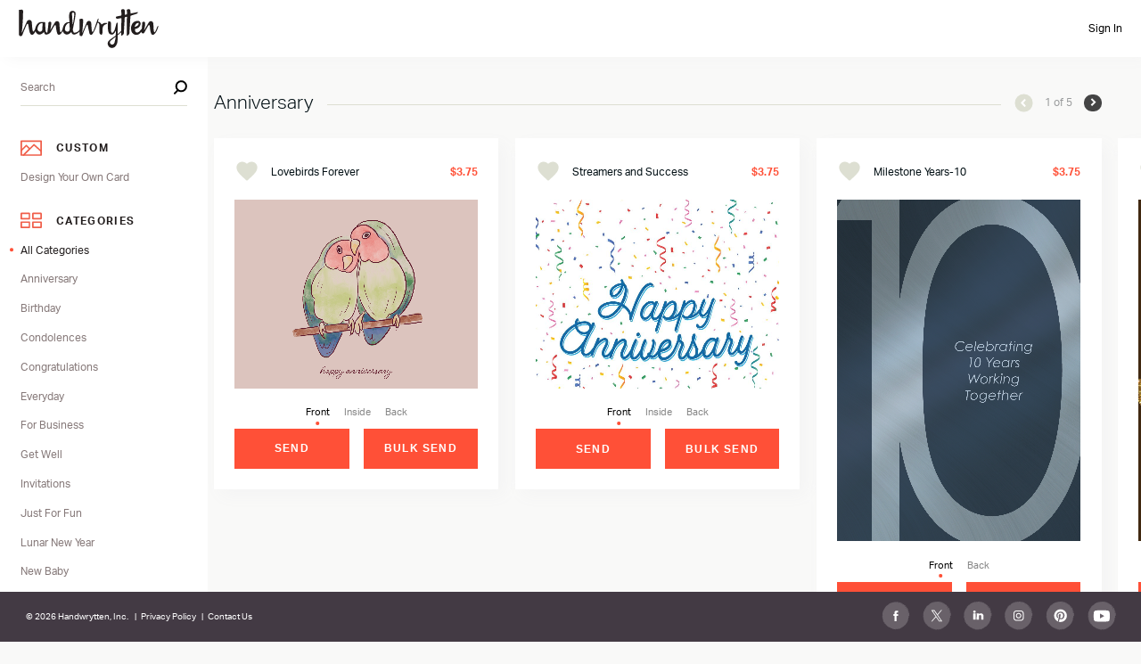

--- FILE ---
content_type: text/html; charset=utf-8
request_url: https://app.handwrytten.com/category/zodiac
body_size: 1292
content:

<!DOCTYPE html>
<html lang="en" >

    <head>
      <!-- Google Tag Manager -->
        <script>
          if ("true" === "true") {
            (function(w, d, s, l, i) {
              w[l] = w[l] || [];
              w[l].push({
                'gtm.start':
                  new Date().getTime(), event: 'gtm.js'
              });
              var f = d.getElementsByTagName(s)[0],
                j = d.createElement(s), dl = l != 'dataLayer' ? '&l=' + l : '';
              j.async = true;
              j.src =
                'https://www.googletagmanager.com/gtm.js?id=' + i + dl;
              f.parentNode.insertBefore(j, f);
            })(window, document, 'script', 'dataLayer', 'GTM-MC3G8BG');
          }
        </script>
      <!-- End Google Tag Manager -->

        <link rel="icon" href="https://app.handwrytten.com/logo.png" type="image/x-icon">
        <link href="https://api2.handwrytten.com/api/v1/user/default/getCustomCss" rel="stylesheet" >
        <meta charset="utf-8" />
        <meta name="viewport" content="width=device-width, initial-scale=1, user-scalable=no" />
        <meta name="theme-color" content="#000000" />
        <meta name="google-site-verification" content="7KBnSbiHxRKQkIAhb7SRLlEO4UHCP5ckjei-pX6w3Ng" />
        <meta http-equiv="cache-control" content="max-age=0" />
        <meta http-equiv="cache-control" content="no-cache" />
        <title>Handwrytten</title>
        <base href="/" />
        <meta name="description" content="Choose from Handwrytten’s wide variety of cards. You can then craft your message and have our robots write and mail your notes." data-rh="true">
      <script type="module" crossorigin src="/assets/index-DB2zn704.js"></script>
      <link rel="stylesheet" crossorigin href="/assets/index-CJY8xRHD.css">
    </head>

    <body>
        <!-- Google Tag Manager (noscript) -->
          <noscript>
            <iframe
              src="https://www.googletagmanager.com/ns.html?id=GTM-MC3G8BG"
              height="0"
              width="0"
              style="display:none;visibility:hidden"
            ></iframe>
          </noscript>
        <!-- End Google Tag Manager (noscript) -->
        <noscript>You need to enable JavaScript to run this app.</noscript>

        <div id="root"></div>
        <div id="root_modal"></div>
        <script>
          const global = globalThis;
        </script>

        <script>
          if ("true" === "true") {
            function gtag(){window.dataLayer.push(arguments);}
            gtag('js', new Date());
            gtag('config', 'G-K8NW7Z4Y5N');
          }
        </script>
        <script type="text/javascript">
          if ("true" === "true") {
            !function(e,t,n){function a(){var e=t.getElementsByTagName("script")[0],n=t.createElement("script");n.type="text/javascript",n.async=!0,n.src="https://beacon-v2.helpscout.net",e.parentNode.insertBefore(n,e)}if(e.Beacon=n=function(t,n,a){e.Beacon.readyQueue.push({method:t,options:n,data:a})},n.readyQueue=[],"complete"===t.readyState)return a();e.attachEvent?e.attachEvent("onload",a):e.addEventListener("load",a,!1)}(window,document,window.Beacon||function(){});
          }
        </script>
        <script type="text/javascript">
          if ("true" === "true") {
            window.Beacon('init', 'a5f714b1-6a1e-4339-892e-fbd81f5a229c')
          }
        </script>
    </body>
</html>


--- FILE ---
content_type: text/css
request_url: https://api2.handwrytten.com/api/v1/user/default/getCustomCss
body_size: 7734
content:

      @font-face {
          font-family: hwAaronMarks;
          src: url('https://d3e924qpzqov0g.cloudfront.net/fonts/5e272291c8a05hwAaronMarks.ttf') format('truetype');
      }
      
      @font-face {
          font-family: hwAdam;
          src: url('https://d3e924qpzqov0g.cloudfront.net/fonts/1753126415210_hwAdam.ttf') format('truetype');
      }
      
      @font-face {
          font-family: hwAbelBiri;
          src: url('https://d3e924qpzqov0g.cloudfront.net/fonts/1738619304631_hwAbelBiri.ttf') format('truetype');
      }
      
      @font-face {
          font-family: hwAdamDiamond;
          src: url('https://d3e924qpzqov0g.cloudfront.net/fonts/6210268ca5ea2hwAdamDiamond.ttf') format('truetype');
      }
      
      @font-face {
          font-family: hwAdamGoodman;
          src: url('https://d3e924qpzqov0g.cloudfront.net/fonts/60f0cb3796648hwAdamGoodman.ttf') format('truetype');
      }
      
      @font-face {
          font-family: hwAdamKirby;
          src: url('https://d3e924qpzqov0g.cloudfront.net/fonts/1738019427767_hwAdamKirby.ttf') format('truetype');
      }
      
      @font-face {
          font-family: hwAdamLister;
          src: url('https://d3e924qpzqov0g.cloudfront.net/fonts/61a7ac8bb1022hwAdamLister.ttf') format('truetype');
      }
      
      @font-face {
          font-family: hwAdrianHernandez;
          src: url('https://d3e924qpzqov0g.cloudfront.net/fonts/1717006672317_hwAdrianHernandez.ttf') format('truetype');
      }
      
      @font-face {
          font-family: hwAgustinVivancos;
          src: url('https://d3e924qpzqov0g.cloudfront.net/fonts/6024249798ffdhwAgustinVivancos.ttf') format('truetype');
      }
      
      @font-face {
          font-family: hwAimeeDaily;
          src: url('https://d3e924qpzqov0g.cloudfront.net/fonts/1719978967314_hwAimeeDaily.ttf') format('truetype');
      }
      
      @font-face {
          font-family: hwAlanEzagui;
          src: url('https://d3e924qpzqov0g.cloudfront.net/fonts/5f2aea6acd7c4hwAlanEzagui.ttf') format('truetype');
      }
      
      @font-face {
          font-family: hwAlanKing;
          src: url('https://d3e924qpzqov0g.cloudfront.net/fonts/1695161789336_hwAlanKing.ttf') format('truetype');
      }
      
      @font-face {
          font-family: hwAlanSikora;
          src: url('https://d3e924qpzqov0g.cloudfront.net/fonts/5ce314a797367hwAlanSikora.ttf') format('truetype');
      }
      
      @font-face {
          font-family: hwAlexanderFuller;
          src: url('https://d3e924qpzqov0g.cloudfront.net/fonts/6320df8558b8ehwAlexanderFuller.ttf') format('truetype');
      }
      
      @font-face {
          font-family: hwAlexandraVillagomez;
          src: url('https://d3e924qpzqov0g.cloudfront.net/fonts/628d2ee4202dfhwAlexandraVillagomez.ttf') format('truetype');
      }
      
      @font-face {
          font-family: hwAlexBrill;
          src: url('https://d3e924qpzqov0g.cloudfront.net/fonts/5e94ad7776cb2hwAlexBrill.ttf') format('truetype');
      }
      
      @font-face {
          font-family: hwAlexDay;
          src: url('https://d3e924qpzqov0g.cloudfront.net/fonts/1671559861460_hwAlexDay.ttf') format('truetype');
      }
      
      @font-face {
          font-family: hwAlexisRobbins;
          src: url('https://d3e924qpzqov0g.cloudfront.net/fonts/1683329481657_hwAlexisRobbins.ttf') format('truetype');
      }
      
      @font-face {
          font-family: hwAlexSmith;
          src: url('https://d3e924qpzqov0g.cloudfront.net/fonts/1721278658019_hwAlexSmith.ttf') format('truetype');
      }
      
      @font-face {
          font-family: hwAlisonPatt;
          src: url('https://d3e924qpzqov0g.cloudfront.net/fonts/1732211677366_hwAlisonPatt.ttf') format('truetype');
      }
      
      @font-face {
          font-family: hwAllisonTilton;
          src: url('https://d3e924qpzqov0g.cloudfront.net/fonts/61f4450f3098bhwAllisonTilton.ttf') format('truetype');
      }
      
      @font-face {
          font-family: hwAmandaEdwards;
          src: url('https://d3e924qpzqov0g.cloudfront.net/fonts/1708378259459_hwAmandaEdwards.ttf') format('truetype');
      }
      
      @font-face {
          font-family: hwAmandaMatthews;
          src: url('https://d3e924qpzqov0g.cloudfront.net/fonts/1691019269920_hwAmandaMatthews.ttf') format('truetype');
      }
      
      @font-face {
          font-family: hwAmber;
          src: url('https://d3e924qpzqov0g.cloudfront.net/fonts/1761680451863_hwAmber.ttf') format('truetype');
      }
      
      @font-face {
          font-family: hwAmishShah;
          src: url('https://d3e924qpzqov0g.cloudfront.net/fonts/622bbdf669c68hwAmishShah.ttf') format('truetype');
      }
      
      @font-face {
          font-family: hwAndrewDziuban;
          src: url('https://d3e924qpzqov0g.cloudfront.net/fonts/5f496199014abhwAndrewDziuban.ttf') format('truetype');
      }
      
      @font-face {
          font-family: hwAndrewMacCorquodale;
          src: url('https://d3e924qpzqov0g.cloudfront.net/fonts/6196e81783f39hwAndrewMacCorquodale.ttf') format('truetype');
      }
      
      @font-face {
          font-family: hwAndrewMacLean;
          src: url('https://d3e924qpzqov0g.cloudfront.net/fonts/5d3f516c8ccaehwAndrewMacLean.ttf') format('truetype');
      }
      
      @font-face {
          font-family: hwAndrewRobin;
          src: url('https://d3e924qpzqov0g.cloudfront.net/fonts/6275abb265e44hwAndrewRobin.ttf') format('truetype');
      }
      
      @font-face {
          font-family: hwAndrewVigilant;
          src: url('https://d3e924qpzqov0g.cloudfront.net/fonts/1758222956540_hwAndrewVigilant.ttf') format('truetype');
      }
      
      @font-face {
          font-family: hwAngelaJohn;
          src: url('https://d3e924qpzqov0g.cloudfront.net/fonts/1767824433691_hwAngelaJohn.ttf') format('truetype');
      }
      
      @font-face {
          font-family: hwAnita;
          src: url('https://d3e924qpzqov0g.cloudfront.net/fonts/1753129920214_hwAnita.ttf') format('truetype');
      }
      
      @font-face {
          font-family: hwAnnaSosa;
          src: url('https://d3e924qpzqov0g.cloudfront.net/fonts/1742244858425_hwAnnaSosa.ttf') format('truetype');
      }
      
      @font-face {
          font-family: hwAnthonyKing;
          src: url('https://d3e924qpzqov0g.cloudfront.net/fonts/1765566442114_hwAnthonyKing.ttf') format('truetype');
      }
      
      @font-face {
          font-family: hwAprilJones;
          src: url('https://d3e924qpzqov0g.cloudfront.net/fonts/62868d6b04339hwAprilJones.ttf') format('truetype');
      }
      
      @font-face {
          font-family: hwArtPapas;
          src: url('https://d3e924qpzqov0g.cloudfront.net/fonts/1732214442103_hwArtPapas.ttf') format('truetype');
      }
      
      @font-face {
          font-family: hwArvindNavaratnam;
          src: url('https://d3e924qpzqov0g.cloudfront.net/fonts/62717f5ba1a8fhwArvindNavaratnam.ttf') format('truetype');
      }
      
      @font-face {
          font-family: hwAshlynCarter;
          src: url('https://d3e924qpzqov0g.cloudfront.net/fonts/1654118241772_hwAshlynCarter.ttf') format('truetype');
      }
      
      @font-face {
          font-family: hwBarbaraORegan;
          src: url('https://d3e924qpzqov0g.cloudfront.net/fonts/1738781662909_hwBarbaraORegan.ttf') format('truetype');
      }
      
      @font-face {
          font-family: hwBarrySiegel;
          src: url('https://d3e924qpzqov0g.cloudfront.net/fonts/62195f19f3e93hwBarrySiegel.ttf') format('truetype');
      }
      
      @font-face {
          font-family: hwBeau;
          src: url('https://d3e924qpzqov0g.cloudfront.net/fonts/1753130639946_hwBeau.ttf') format('truetype');
      }
      
      @font-face {
          font-family: hwBenBukhar;
          src: url('https://d3e924qpzqov0g.cloudfront.net/fonts/6185cccae877dhwBenBukhar.ttf') format('truetype');
      }
      
      @font-face {
          font-family: hwBernie;
          src: url('https://d3e924qpzqov0g.cloudfront.net/fonts/1755274024682_hwBernie.ttf') format('truetype');
      }
      
      @font-face {
          font-family: hwBethTate;
          src: url('https://d3e924qpzqov0g.cloudfront.net/fonts/1761081287360_hwBethTate.ttf') format('truetype');
      }
      
      @font-face {
          font-family: hwBillBurke;
          src: url('https://d3e924qpzqov0g.cloudfront.net/fonts/5cdc616140ef1hwBillBurke.ttf') format('truetype');
      }
      
      @font-face {
          font-family: hwBillyGwaltney;
          src: url('https://d3e924qpzqov0g.cloudfront.net/fonts/1734973285187_hwBillyGwaltney.ttf') format('truetype');
      }
      
      @font-face {
          font-family: hwBlaire;
          src: url('https://d3e924qpzqov0g.cloudfront.net/fonts/1753130700242_hwBlaire.ttf') format('truetype');
      }
      
      @font-face {
          font-family: hwBlakeMycoskie;
          src: url('https://d3e924qpzqov0g.cloudfront.net/fonts/5dc4638cad207hwBlakeMycoskie.ttf') format('truetype');
      }
      
      @font-face {
          font-family: hwBowieZunino;
          src: url('https://d3e924qpzqov0g.cloudfront.net/fonts/5d027efb2315chwBowieZunino.ttf') format('truetype');
      }
      
      @font-face {
          font-family: hwBradAinsworth;
          src: url('https://d3e924qpzqov0g.cloudfront.net/fonts/1727299352291_hwBradAinsworth.ttf') format('truetype');
      }
      
      @font-face {
          font-family: hwBradDahler;
          src: url('https://d3e924qpzqov0g.cloudfront.net/fonts/1703802886041_hwBradDahler.ttf') format('truetype');
      }
      
      @font-face {
          font-family: hwBrandonJones;
          src: url('https://d3e924qpzqov0g.cloudfront.net/fonts/610837d5a99cchwBrandonJones.ttf') format('truetype');
      }
      
      @font-face {
          font-family: hwBrennanKelly;
          src: url('https://d3e924qpzqov0g.cloudfront.net/fonts/5cddf80725784hwBrennanKelly.ttf') format('truetype');
      }
      
      @font-face {
          font-family: hwBrentReitz;
          src: url('https://d3e924qpzqov0g.cloudfront.net/fonts/1722973128722_hwBrentReitz.ttf') format('truetype');
      }
      
      @font-face {
          font-family: hwBri;
          src: url('https://d3e924qpzqov0g.cloudfront.net/fonts/1758646020797_hwBri.ttf') format('truetype');
      }
      
      @font-face {
          font-family: hwBrianBacon;
          src: url('https://d3e924qpzqov0g.cloudfront.net/fonts/1672948538144_hwBrianBacon.ttf') format('truetype');
      }
      
      @font-face {
          font-family: hwBrianHightower;
          src: url('https://d3e924qpzqov0g.cloudfront.net/fonts/1708099514648_hwBrianHightower.ttf') format('truetype');
      }
      
      @font-face {
          font-family: hwCaitlin;
          src: url('https://d3e924qpzqov0g.cloudfront.net/fonts/1753130720094_hwCaitlin.ttf') format('truetype');
      }
      
      @font-face {
          font-family: hwCaitlinShannon;
          src: url('https://d3e924qpzqov0g.cloudfront.net/fonts/5ffce48484dadhwCaitlinShannon.ttf') format('truetype');
      }
      
      @font-face {
          font-family: hwCarlosCampos;
          src: url('https://d3e924qpzqov0g.cloudfront.net/fonts/1767111791057_hwCarlosCampos.ttf') format('truetype');
      }
      
      @font-face {
          font-family: hwCarlyTaufaasau;
          src: url('https://d3e924qpzqov0g.cloudfront.net/fonts/1743698085954_hwCarlyTaufaasau.ttf') format('truetype');
      }
      
      @font-face {
          font-family: hwCarterCross;
          src: url('https://d3e924qpzqov0g.cloudfront.net/fonts/5e67d2a6971a5hwCarterCross.ttf') format('truetype');
      }
      
      @font-face {
          font-family: hwCatherineQuinn;
          src: url('https://d3e924qpzqov0g.cloudfront.net/fonts/1734121994388_hwCatherineQuinn.ttf') format('truetype');
      }
      
      @font-face {
          font-family: hwCharity;
          src: url('https://d3e924qpzqov0g.cloudfront.net/fonts/1753130001406_hwCharity.ttf') format('truetype');
      }
      
      @font-face {
          font-family: hwChase;
          src: url('https://d3e924qpzqov0g.cloudfront.net/fonts/1765484652903_hwChase.ttf') format('truetype');
      }
      
      @font-face {
          font-family: hwChaseRigby;
          src: url('https://d3e924qpzqov0g.cloudfront.net/fonts/1738269855346_hwChaseRigby.ttf') format('truetype');
      }
      
      @font-face {
          font-family: hwChrisDove;
          src: url('https://d3e924qpzqov0g.cloudfront.net/fonts/5f6b837a9c726hwChrisDove.ttf') format('truetype');
      }
      
      @font-face {
          font-family: hwChrisJohnson;
          src: url('https://d3e924qpzqov0g.cloudfront.net/fonts/61574f3424612hwChrisJohnson.ttf') format('truetype');
      }
      
      @font-face {
          font-family: hwChristaHuffstickler;
          src: url('https://d3e924qpzqov0g.cloudfront.net/fonts/601b026112d5ahwChristaHuffstickler.ttf') format('truetype');
      }
      
      @font-face {
          font-family: hwChristiPharr;
          src: url('https://d3e924qpzqov0g.cloudfront.net/fonts/1754070563673_hwChristiPharr.ttf') format('truetype');
      }
      
      @font-face {
          font-family: hwChrisVitale;
          src: url('https://d3e924qpzqov0g.cloudfront.net/fonts/1712092611710_hwChrisVitale.ttf') format('truetype');
      }
      
      @font-face {
          font-family: hwColeCurrier;
          src: url('https://d3e924qpzqov0g.cloudfront.net/fonts/602ec4494e6b0hwColeCurrier.ttf') format('truetype');
      }
      
      @font-face {
          font-family: hwColetonBragg;
          src: url('https://d3e924qpzqov0g.cloudfront.net/fonts/61855c351a63ahwColetonBragg.ttf') format('truetype');
      }
      
      @font-face {
          font-family: hwConnieKaplan;
          src: url('https://d3e924qpzqov0g.cloudfront.net/fonts/6216ba2c27cd7hwConnieKaplan.ttf') format('truetype');
      }
      
      @font-face {
          font-family: hwDanBarotz;
          src: url('https://d3e924qpzqov0g.cloudfront.net/fonts/5f90745440d5chwDanBarotz.ttf') format('truetype');
      }
      
      @font-face {
          font-family: hwDaneSalazar;
          src: url('https://d3e924qpzqov0g.cloudfront.net/fonts/5d23ceb38ec98hwDaneSalazar.ttf') format('truetype');
      }
      
      @font-face {
          font-family: hwDanGorfinkle;
          src: url('https://d3e924qpzqov0g.cloudfront.net/fonts/5cddf7432bb21hwDanGorfinkle.ttf') format('truetype');
      }
      
      @font-face {
          font-family: hwDanGranger;
          src: url('https://d3e924qpzqov0g.cloudfront.net/fonts/5cca0a28a8714hwDanGranger.ttf') format('truetype');
      }
      
      @font-face {
          font-family: hwDanHartmann;
          src: url('https://d3e924qpzqov0g.cloudfront.net/fonts/632a0c6a59d63hwDanHartmann.ttf') format('truetype');
      }
      
      @font-face {
          font-family: hwDanielleWalker;
          src: url('https://d3e924qpzqov0g.cloudfront.net/fonts/615365a69b78bhwDanielleWalker.ttf') format('truetype');
      }
      
      @font-face {
          font-family: hwDanielLiotta;
          src: url('https://d3e924qpzqov0g.cloudfront.net/fonts/1744229639072_hwDanielLiotta.ttf') format('truetype');
      }
      
      @font-face {
          font-family: hwDanielZekert;
          src: url('https://d3e924qpzqov0g.cloudfront.net/fonts/1710890331827_hwDanielZekert.ttf') format('truetype');
      }
      
      @font-face {
          font-family: hwDarinKlemchuk;
          src: url('https://d3e924qpzqov0g.cloudfront.net/fonts/1733776822612_hwDarinKlemchuk.ttf') format('truetype');
      }
      
      @font-face {
          font-family: hwDarleen;
          src: url('https://d3e924qpzqov0g.cloudfront.net/fonts/1759174654053_hwDarleen.ttf') format('truetype');
      }
      
      @font-face {
          font-family: hwDarrynScheske;
          src: url('https://d3e924qpzqov0g.cloudfront.net/fonts/1753200786478_hwDarrynScheske.ttf') format('truetype');
      }
      
      @font-face {
          font-family: hwDaveAsprey;
          src: url('https://d3e924qpzqov0g.cloudfront.net/fonts/5f12313a44165hwDaveAsprey.ttf') format('truetype');
      }
      
      @font-face {
          font-family: hwDaveCrothall;
          src: url('https://d3e924qpzqov0g.cloudfront.net/fonts/1742941873516_hwDaveCrothall.ttf') format('truetype');
      }
      
      @font-face {
          font-family: hwDavid;
          src: url('https://d3e924qpzqov0g.cloudfront.net/fonts/1753126463667_hwDavid.ttf') format('truetype');
      }
      
      @font-face {
          font-family: hwDavidAlexander;
          src: url('https://d3e924qpzqov0g.cloudfront.net/fonts/61450bb6523d8hwDavidAlexander.ttf') format('truetype');
      }
      
      @font-face {
          font-family: hwDavidCallahan;
          src: url('https://d3e924qpzqov0g.cloudfront.net/fonts/1761155243602_hwDavidCallahan.ttf') format('truetype');
      }
      
      @font-face {
          font-family: hwDavidMahoney;
          src: url('https://d3e924qpzqov0g.cloudfront.net/fonts/1668191852744_hwDavidMahoney.ttf') format('truetype');
      }
      
      @font-face {
          font-family: hwDavidMontgomery;
          src: url('https://d3e924qpzqov0g.cloudfront.net/fonts/1728588256821_hwDavidMontgomery.ttf') format('truetype');
      }
      
      @font-face {
          font-family: hwDavidSiewers;
          src: url('https://d3e924qpzqov0g.cloudfront.net/fonts/1657321491277_hwDavidSiewers.ttf') format('truetype');
      }
      
      @font-face {
          font-family: hwDavidSommers;
          src: url('https://d3e924qpzqov0g.cloudfront.net/fonts/5ea0722264feehwDavidSommers.ttf') format('truetype');
      }
      
      @font-face {
          font-family: hwDavidTucker;
          src: url('https://d3e924qpzqov0g.cloudfront.net/fonts/1722273013359_hwDavidTucker.ttf') format('truetype');
      }
      
      @font-face {
          font-family: hwDawnRobinson;
          src: url('https://d3e924qpzqov0g.cloudfront.net/fonts/1759851986409_hwDawnRobinson.ttf') format('truetype');
      }
      
      @font-face {
          font-family: hwDeanCrystal;
          src: url('https://d3e924qpzqov0g.cloudfront.net/fonts/625df79365c72hwDeanCrystal.ttf') format('truetype');
      }
      
      @font-face {
          font-family: hwDeanFulks;
          src: url('https://d3e924qpzqov0g.cloudfront.net/fonts/1751990733454_hwDeanFulks.ttf') format('truetype');
      }
      
      @font-face {
          font-family: hwDouglasBurke;
          src: url('https://d3e924qpzqov0g.cloudfront.net/fonts/1717009729837_hwDouglasBurke.ttf') format('truetype');
      }
      
      @font-face {
          font-family: hwDougShaw;
          src: url('https://d3e924qpzqov0g.cloudfront.net/fonts/1735661566137_hwDougShaw.ttf') format('truetype');
      }
      
      @font-face {
          font-family: hwDrewMcMillin;
          src: url('https://d3e924qpzqov0g.cloudfront.net/fonts/5ed004a69f85dhwDrewMcMillin.ttf') format('truetype');
      }
      
      @font-face {
          font-family: hwDustinGross;
          src: url('https://d3e924qpzqov0g.cloudfront.net/fonts/61733b1eb6094hwDustinGross.ttf') format('truetype');
      }
      
      @font-face {
          font-family: hwEamonObyrne;
          src: url('https://d3e924qpzqov0g.cloudfront.net/fonts/1759877573531_hwEamonObyrne.ttf') format('truetype');
      }
      
      @font-face {
          font-family: hwEGJK-7;
          src: url('https://d3e924qpzqov0g.cloudfront.net/fonts/5f63de1d9657chwEGJK7.ttf') format('truetype');
      }
      
      @font-face {
          font-family: hwEGJK11;
          src: url('https://d3e924qpzqov0g.cloudfront.net/fonts/1750789742465_hwEGJK11.ttf') format('truetype');
      }
      
      @font-face {
          font-family: hwEGJK2025;
          src: url('https://d3e924qpzqov0g.cloudfront.net/fonts/1750784453916_hwEGJK2025.ttf') format('truetype');
      }
      
      @font-face {
          font-family: hwEGJK8;
          src: url('https://d3e924qpzqov0g.cloudfront.net/fonts/60d2014758808hwEGJK8.ttf') format('truetype');
      }
      
      @font-face {
          font-family: hwElanBurman;
          src: url('https://d3e924qpzqov0g.cloudfront.net/fonts/60edeed3557e4hwElanBurman.ttf') format('truetype');
      }
      
      @font-face {
          font-family: hwElishaCovey;
          src: url('https://d3e924qpzqov0g.cloudfront.net/fonts/5cdaf25a2387ahwElishaCovey.ttf') format('truetype');
      }
      
      @font-face {
          font-family: hwElishaCovey1;
          src: url('https://d3e924qpzqov0g.cloudfront.net/fonts/5d2ce2dd730b7hwElishaCovey.ttf') format('truetype');
      }
      
      @font-face {
          font-family: hwElizabethWells;
          src: url('https://d3e924qpzqov0g.cloudfront.net/fonts/1706640892488_hwElizabethWells.ttf') format('truetype');
      }
      
      @font-face {
          font-family: hwEmily;
          src: url('https://d3e924qpzqov0g.cloudfront.net/fonts/1769105748437_hwEmily.ttf') format('truetype');
      }
      
      @font-face {
          font-family: hwEmilyBerning;
          src: url('https://d3e924qpzqov0g.cloudfront.net/fonts/608c8b2faa529hwEmilyBerning.ttf') format('truetype');
      }
      
      @font-face {
          font-family: hwEmilyHornak;
          src: url('https://d3e924qpzqov0g.cloudfront.net/fonts/1738270454864_hwEmilyHornak.ttf') format('truetype');
      }
      
      @font-face {
          font-family: hwEricBecker;
          src: url('https://d3e924qpzqov0g.cloudfront.net/fonts/1765911065740_hwEricBecker.ttf') format('truetype');
      }
      
      @font-face {
          font-family: hwEricLong;
          src: url('https://d3e924qpzqov0g.cloudfront.net/fonts/5cddf4447737fhwEricLong.ttf') format('truetype');
      }
      
      @font-face {
          font-family: hwErikaPerencz;
          src: url('https://d3e924qpzqov0g.cloudfront.net/fonts/6172f866563f8hwErikaPerencz.ttf') format('truetype');
      }
      
      @font-face {
          font-family: hwErin;
          src: url('https://d3e924qpzqov0g.cloudfront.net/fonts/1769105738628_hwErin.ttf') format('truetype');
      }
      
      @font-face {
          font-family: hwErinOBrien;
          src: url('https://d3e924qpzqov0g.cloudfront.net/fonts/1713993705855_hwErinOBrien.ttf') format('truetype');
      }
      
      @font-face {
          font-family: hwEthanEvans;
          src: url('https://d3e924qpzqov0g.cloudfront.net/fonts/1741296207222_hwEthanEvans.ttf') format('truetype');
      }
      
      @font-face {
          font-family: hwEveBiddle;
          src: url('https://d3e924qpzqov0g.cloudfront.net/fonts/5d0bd24e8d6bdhwEveBiddle.ttf') format('truetype');
      }
      
      @font-face {
          font-family: hwEverettConsidine;
          src: url('https://d3e924qpzqov0g.cloudfront.net/fonts/5d1163e02c639hwEverettConsidine.ttf') format('truetype');
      }
      
      @font-face {
          font-family: hwFaithKeller;
          src: url('https://d3e924qpzqov0g.cloudfront.net/fonts/1745527467728_hwFaithKeller.ttf') format('truetype');
      }
      
      @font-face {
          font-family: hwFrancesFu;
          src: url('https://d3e924qpzqov0g.cloudfront.net/fonts/1738868303861_hwFrancesFu.ttf') format('truetype');
      }
      
      @font-face {
          font-family: hwFritzHubig;
          src: url('https://d3e924qpzqov0g.cloudfront.net/fonts/61ddba04eb91ahwFritzHubig.ttf') format('truetype');
      }
      
      @font-face {
          font-family: hwGarrettGerman;
          src: url('https://d3e924qpzqov0g.cloudfront.net/fonts/1727236112310_hwGarrettGerman.ttf') format('truetype');
      }
      
      @font-face {
          font-family: hwGarySavine;
          src: url('https://d3e924qpzqov0g.cloudfront.net/fonts/62213a5ba0000hwGarySavine.ttf') format('truetype');
      }
      
      @font-face {
          font-family: hwGavinSimpson;
          src: url('https://d3e924qpzqov0g.cloudfront.net/fonts/5d810e7b3aa93hwGavinSimpson.ttf') format('truetype');
      }
      
      @font-face {
          font-family: hwGideanleighOgilvie;
          src: url('https://d3e924qpzqov0g.cloudfront.net/fonts/1743801344398_hwGideanleighOgilvie.ttf') format('truetype');
      }
      
      @font-face {
          font-family: hwGrant;
          src: url('https://d3e924qpzqov0g.cloudfront.net/fonts/1769105726869_hwGrant.ttf') format('truetype');
      }
      
      @font-face {
          font-family: hwGregBottaro;
          src: url('https://d3e924qpzqov0g.cloudfront.net/fonts/5df7b2a9be1edhwGregBottaro.ttf') format('truetype');
      }
      
      @font-face {
          font-family: hwGreggEisenberg;
          src: url('https://d3e924qpzqov0g.cloudfront.net/fonts/1764000749758_hwGreggEisenberg.ttf') format('truetype');
      }
      
      @font-face {
          font-family: hwGreggRenfrew;
          src: url('https://d3e924qpzqov0g.cloudfront.net/fonts/5da891cf89e68hwGreggRenfrew.ttf') format('truetype');
      }
      
      @font-face {
          font-family: hwGregoryLucier;
          src: url('https://d3e924qpzqov0g.cloudfront.net/fonts/606605b87841fhwGregoryLucier.ttf') format('truetype');
      }
      
      @font-face {
          font-family: hwHannahHembree;
          src: url('https://d3e924qpzqov0g.cloudfront.net/fonts/620fe6ebe7b65hwHannahHembree.ttf') format('truetype');
      }
      
      @font-face {
          font-family: hwHarveyJohnson;
          src: url('https://d3e924qpzqov0g.cloudfront.net/fonts/1661362631901_hwHarveyJohnson.ttf') format('truetype');
      }
      
      @font-face {
          font-family: hwHeatherMacomber;
          src: url('https://d3e924qpzqov0g.cloudfront.net/fonts/1720563143850_hwHeatherMacomber.ttf') format('truetype');
      }
      
      @font-face {
          font-family: hwHillaryFeder;
          src: url('https://d3e924qpzqov0g.cloudfront.net/fonts/1730311188318_hwHillaryFeder.ttf') format('truetype');
      }
      
      @font-face {
          font-family: hwHillaryWalsh;
          src: url('https://d3e924qpzqov0g.cloudfront.net/fonts/5f29db60dbf37hwHillaryWalsh.ttf') format('truetype');
      }
      
      @font-face {
          font-family: hwHonorIngersoll;
          src: url('https://d3e924qpzqov0g.cloudfront.net/fonts/1706557586141_hwHonorIngersoll.ttf') format('truetype');
      }
      
      @font-face {
          font-family: hwHowardGetson;
          src: url('https://d3e924qpzqov0g.cloudfront.net/fonts/5ea1f49373d6dhwHowardGetson.ttf') format('truetype');
      }
      
      @font-face {
          font-family: hwIanVacin;
          src: url('https://d3e924qpzqov0g.cloudfront.net/fonts/6182e754a6fb0hwIanVacin.ttf') format('truetype');
      }
      
      @font-face {
          font-family: hwJacquelineBahe;
          src: url('https://d3e924qpzqov0g.cloudfront.net/fonts/5d7971d8bca95hwJacquelineBahe.ttf') format('truetype');
      }
      
      @font-face {
          font-family: hwJakeKlima;
          src: url('https://d3e924qpzqov0g.cloudfront.net/fonts/1748545244181_hwJakeKlima.ttf') format('truetype');
      }
      
      @font-face {
          font-family: hwJamesAlexander;
          src: url('https://d3e924qpzqov0g.cloudfront.net/fonts/1764793219772_hwJamesAlexander.ttf') format('truetype');
      }
      
      @font-face {
          font-family: hwJamieYantis;
          src: url('https://d3e924qpzqov0g.cloudfront.net/fonts/1686417258094_hwJamieYantis.ttf') format('truetype');
      }
      
      @font-face {
          font-family: hwJaniceAllen;
          src: url('https://d3e924qpzqov0g.cloudfront.net/fonts/616a0f3975257hwJaniceAllen.ttf') format('truetype');
      }
      
      @font-face {
          font-family: hwJarrod;
          src: url('https://d3e924qpzqov0g.cloudfront.net/fonts/1769105717673_hwJarrod.ttf') format('truetype');
      }
      
      @font-face {
          font-family: hwJasonCarroll;
          src: url('https://d3e924qpzqov0g.cloudfront.net/fonts/5d544ecd9a1afhwJasonCarroll.ttf') format('truetype');
      }
      
      @font-face {
          font-family: hwJasonGottman;
          src: url('https://d3e924qpzqov0g.cloudfront.net/fonts/1764107310824_hwJasonGottman.ttf') format('truetype');
      }
      
      @font-face {
          font-family: hwJasonHyrne;
          src: url('https://d3e924qpzqov0g.cloudfront.net/fonts/1727210631634_hwJasonHyrne.ttf') format('truetype');
      }
      
      @font-face {
          font-family: hwJasonMudd;
          src: url('https://d3e924qpzqov0g.cloudfront.net/fonts/1673541980396_hwJasonMudd.ttf') format('truetype');
      }
      
      @font-face {
          font-family: hwJasonZazzi;
          src: url('https://d3e924qpzqov0g.cloudfront.net/fonts/5d9257e3ccdd9hwJasonZazzi.ttf') format('truetype');
      }
      
      @font-face {
          font-family: hwJeanBaptisteRivail;
          src: url('https://d3e924qpzqov0g.cloudfront.net/fonts/5fce9e4e07540hwJean-BaptisteRivail.ttf') format('truetype');
      }
      
      @font-face {
          font-family: hwJeddSoto;
          src: url('https://d3e924qpzqov0g.cloudfront.net/fonts/61254d49bc03chwJeddSoto.ttf') format('truetype');
      }
      
      @font-face {
          font-family: hwJeff;
          src: url('https://d3e924qpzqov0g.cloudfront.net/fonts/1769105709292_hwJeff.ttf') format('truetype');
      }
      
      @font-face {
          font-family: hwJeffDobyns;
          src: url('https://d3e924qpzqov0g.cloudfront.net/fonts/5e44894e06896hwJeffDobyns.ttf') format('truetype');
      }
      
      @font-face {
          font-family: hwJeffHenningsen;
          src: url('https://d3e924qpzqov0g.cloudfront.net/fonts/1760717041589_hwJeffHenningsen.ttf') format('truetype');
      }
      
      @font-face {
          font-family: hwJeffKluge;
          src: url('https://d3e924qpzqov0g.cloudfront.net/fonts/1733514539438_hwJeffKluge.ttf') format('truetype');
      }
      
      @font-face {
          font-family: hwJefForward;
          src: url('https://d3e924qpzqov0g.cloudfront.net/fonts/1678123083842_hwJefForward.ttf') format('truetype');
      }
      
      @font-face {
          font-family: hwJeffreyPotts;
          src: url('https://d3e924qpzqov0g.cloudfront.net/fonts/5d488ed89e835hwJeffreyPotts.ttf') format('truetype');
      }
      
      @font-face {
          font-family: hwJeffWyatt;
          src: url('https://d3e924qpzqov0g.cloudfront.net/fonts/1733258460928_hwJeffWyatt.ttf') format('truetype');
      }
      
      @font-face {
          font-family: hwJenna;
          src: url('https://d3e924qpzqov0g.cloudfront.net/fonts/1769031151200_hw_jenna_ttf') format('truetype');
      }
      
      @font-face {
          font-family: hwJennifer;
          src: url('https://d3e924qpzqov0g.cloudfront.net/fonts/1769026693008_hw_jennifer_ttf') format('truetype');
      }
      
      @font-face {
          font-family: hwJenniferEvans;
          src: url('https://d3e924qpzqov0g.cloudfront.net/fonts/1742419717658_hwJenniferEvans.ttf') format('truetype');
      }
      
      @font-face {
          font-family: hwJenniferGarbos;
          src: url('https://d3e924qpzqov0g.cloudfront.net/fonts/5ef681473219ahwJenniferGarbos.ttf') format('truetype');
      }
      
      @font-face {
          font-family: hwJeramiahBlum;
          src: url('https://d3e924qpzqov0g.cloudfront.net/fonts/1747852025030_hwJeramiahBlum.ttf') format('truetype');
      }
      
      @font-face {
          font-family: hwJeremiahBatla;
          src: url('https://d3e924qpzqov0g.cloudfront.net/fonts/1723230576092_hwJeremiahBatla.ttf') format('truetype');
      }
      
      @font-face {
          font-family: hwJeremiahFoster;
          src: url('https://d3e924qpzqov0g.cloudfront.net/fonts/1708378196769_hwJeremiahFoster.ttf') format('truetype');
      }
      
      @font-face {
          font-family: hwJeremyDeal;
          src: url('https://d3e924qpzqov0g.cloudfront.net/fonts/5d9b63a057de3hwJeremyDeal.ttf') format('truetype');
      }
      
      @font-face {
          font-family: hwJeremyKaufmann;
          src: url('https://d3e924qpzqov0g.cloudfront.net/fonts/5cddf891c42e5hwJeremyKaufmann.ttf') format('truetype');
      }
      
      @font-face {
          font-family: hwJeremyRadcliffe;
          src: url('https://d3e924qpzqov0g.cloudfront.net/fonts/5df140f9e840dhwJeremyRadcliffe.ttf') format('truetype');
      }
      
      @font-face {
          font-family: hwJesseKent;
          src: url('https://d3e924qpzqov0g.cloudfront.net/fonts/1686363275554_hwJesseKent.ttf') format('truetype');
      }
      
      @font-face {
          font-family: hwJiehGreeney;
          src: url('https://d3e924qpzqov0g.cloudfront.net/fonts/1721170807568_hwJiehGreeney.ttf') format('truetype');
      }
      
      @font-face {
          font-family: hwJillAnderson;
          src: url('https://d3e924qpzqov0g.cloudfront.net/fonts/1745874510496_hwJillAnderson.ttf') format('truetype');
      }
      
      @font-face {
          font-family: hwJillBecker;
          src: url('https://d3e924qpzqov0g.cloudfront.net/fonts/5dd2d7299d532hwJillBecker.ttf') format('truetype');
      }
      
      @font-face {
          font-family: hwJimHowicz;
          src: url('https://d3e924qpzqov0g.cloudfront.net/fonts/1691456311828_hwJimHowicz.ttf') format('truetype');
      }
      
      @font-face {
          font-family: hwJimMcLaughlin;
          src: url('https://d3e924qpzqov0g.cloudfront.net/fonts/1735859666146_hwJimMcLaughlin.ttf') format('truetype');
      }
      
      @font-face {
          font-family: hwJimWright;
          src: url('https://d3e924qpzqov0g.cloudfront.net/fonts/1692143119341_hwJimWright.ttf') format('truetype');
      }
      
      @font-face {
          font-family: hwJoeAaron;
          src: url('https://d3e924qpzqov0g.cloudfront.net/fonts/1708377029542_hwJoeAaron.ttf') format('truetype');
      }
      
      @font-face {
          font-family: hwJoeAbruzzo;
          src: url('https://d3e924qpzqov0g.cloudfront.net/fonts/607727beb9fd1hwJoeAbruzzo.ttf') format('truetype');
      }
      
      @font-face {
          font-family: hwJoeGuin;
          src: url('https://d3e924qpzqov0g.cloudfront.net/fonts/62bb537ca6f9dhwJoeGuin.ttf') format('truetype');
      }
      
      @font-face {
          font-family: hwJoeMacKenzie;
          src: url('https://d3e924qpzqov0g.cloudfront.net/fonts/61943d757b7afhwJoeMacKenzie.ttf') format('truetype');
      }
      
      @font-face {
          font-family: hwJoeyWang;
          src: url('https://d3e924qpzqov0g.cloudfront.net/fonts/5e754489e9849hwJoeyWang.ttf') format('truetype');
      }
      
      @font-face {
          font-family: hwJohnColegrove;
          src: url('https://d3e924qpzqov0g.cloudfront.net/fonts/633b3a349b0a1hwJohnColegrove.ttf') format('truetype');
      }
      
      @font-face {
          font-family: hwJohnJones;
          src: url('https://d3e924qpzqov0g.cloudfront.net/fonts/5f8db963a3556hwJohnJones.ttf') format('truetype');
      }
      
      @font-face {
          font-family: hwJohnLapointe;
          src: url('https://d3e924qpzqov0g.cloudfront.net/fonts/1742507313515_hwJohnLapointe.ttf') format('truetype');
      }
      
      @font-face {
          font-family: hwJohnPannell;
          src: url('https://d3e924qpzqov0g.cloudfront.net/fonts/5f0354dd5c39ahwJohnPannell.ttf') format('truetype');
      }
      
      @font-face {
          font-family: hwJohnSackett;
          src: url('https://d3e924qpzqov0g.cloudfront.net/fonts/5f62869b056f7hwJohnSackett.ttf') format('truetype');
      }
      
      @font-face {
          font-family: hwJonathan;
          src: url('https://d3e924qpzqov0g.cloudfront.net/fonts/1769026083996_hw_jonathan_ttf') format('truetype');
      }
      
      @font-face {
          font-family: hwJonathanAllen;
          src: url('https://d3e924qpzqov0g.cloudfront.net/fonts/6116b0764c6b9hwJonathanAllen.ttf') format('truetype');
      }
      
      @font-face {
          font-family: hwJonathanHudson;
          src: url('https://d3e924qpzqov0g.cloudfront.net/fonts/5f64eb1b5d300hwJonathanHudson.ttf') format('truetype');
      }
      
      @font-face {
          font-family: hwJonathanSachs;
          src: url('https://d3e924qpzqov0g.cloudfront.net/fonts/5f7de44c78627hwJonathanSachs.ttf') format('truetype');
      }
      
      @font-face {
          font-family: hwJonathanWiner;
          src: url('https://d3e924qpzqov0g.cloudfront.net/fonts/6012f62318b2dhwJonathanWiner.ttf') format('truetype');
      }
      
      @font-face {
          font-family: hwJonWax;
          src: url('https://d3e924qpzqov0g.cloudfront.net/fonts/5ccb27f0edaeehwJonWax.ttf') format('truetype');
      }
      
      @font-face {
          font-family: hwJordanHaverly;
          src: url('https://d3e924qpzqov0g.cloudfront.net/fonts/1715367562227_hwJordanHaverly.ttf') format('truetype');
      }
      
      @font-face {
          font-family: hwJordanMcCann;
          src: url('https://d3e924qpzqov0g.cloudfront.net/fonts/5cddf85c4bd09hwJordanMcCann.ttf') format('truetype');
      }
      
      @font-face {
          font-family: hwJordanMollenhour;
          src: url('https://d3e924qpzqov0g.cloudfront.net/fonts/6181646fbbe41hwJordanMollenhour.ttf') format('truetype');
      }
      
      @font-face {
          font-family: hwJosephDwyer;
          src: url('https://d3e924qpzqov0g.cloudfront.net/fonts/5cddf8da28026hwJosephDwyer.ttf') format('truetype');
      }
      
      @font-face {
          font-family: hwJosephKolchinsky;
          src: url('https://d3e924qpzqov0g.cloudfront.net/fonts/1705352609091_hwJosephKolchinsky.ttf') format('truetype');
      }
      
      @font-face {
          font-family: hwJoshTew;
          src: url('https://d3e924qpzqov0g.cloudfront.net/fonts/614bb2101125fhwJoshTew.ttf') format('truetype');
      }
      
      @font-face {
          font-family: hwJoshuaForti;
          src: url('https://d3e924qpzqov0g.cloudfront.net/fonts/1707409131831_hwJoshuaForti.ttf') format('truetype');
      }
      
      @font-face {
          font-family: hwJoshuaTo;
          src: url('https://d3e924qpzqov0g.cloudfront.net/fonts/1750178025638_hwJoshuaTo.ttf') format('truetype');
      }
      
      @font-face {
          font-family: hwJulieBreckenkamp;
          src: url('https://d3e924qpzqov0g.cloudfront.net/fonts/1736462407761_hwJulieBreckenkamp.ttf') format('truetype');
      }
      
      @font-face {
          font-family: hwJulieFeeny;
          src: url('https://d3e924qpzqov0g.cloudfront.net/fonts/1721666593205_hwJulieFeeny.ttf') format('truetype');
      }
      
      @font-face {
          font-family: hwJustin;
          src: url('https://d3e924qpzqov0g.cloudfront.net/fonts/1769026181647_hw_justin_ttf') format('truetype');
      }
      
      @font-face {
          font-family: hwJustinPlatchek;
          src: url('https://d3e924qpzqov0g.cloudfront.net/fonts/1701454821892_hwJustinPlatchek.ttf') format('truetype');
      }
      
      @font-face {
          font-family: hwKarenSchmidt;
          src: url('https://d3e924qpzqov0g.cloudfront.net/fonts/624634fd0bb52hwKarenSchmidt.ttf') format('truetype');
      }
      
      @font-face {
          font-family: hwKate;
          src: url('https://d3e924qpzqov0g.cloudfront.net/fonts/1769098188432_hwKate.ttf') format('truetype');
      }
      
      @font-face {
          font-family: hwKateLincoln;
          src: url('https://d3e924qpzqov0g.cloudfront.net/fonts/60835f10587c4hwKateLincoln.ttf') format('truetype');
      }
      
      @font-face {
          font-family: hwKatherineWeidel;
          src: url('https://d3e924qpzqov0g.cloudfront.net/fonts/6185cd31dd5c6hwKatherineWeidel.ttf') format('truetype');
      }
      
      @font-face {
          font-family: hwKathyLobuglio;
          src: url('https://d3e924qpzqov0g.cloudfront.net/fonts/1760554970421_hwKathyLobuglio.ttf') format('truetype');
      }
      
      @font-face {
          font-family: hwKathyRothDouquet;
          src: url('https://d3e924qpzqov0g.cloudfront.net/fonts/5de6f2d58695ahwKathyRothDouquet.ttf') format('truetype');
      }
      
      @font-face {
          font-family: hwKatieMcGinty;
          src: url('https://d3e924qpzqov0g.cloudfront.net/fonts/1741643057164_hwKatieMcGinty.ttf') format('truetype');
      }
      
      @font-face {
          font-family: hwKaziaOBrien;
          src: url('https://d3e924qpzqov0g.cloudfront.net/fonts/5d7c28f74f7adhwKaziaOBrien.ttf') format('truetype');
      }
      
      @font-face {
          font-family: hwKeithGrossman;
          src: url('https://d3e924qpzqov0g.cloudfront.net/fonts/5da601358ea0chwKeithGrossman.ttf') format('truetype');
      }
      
      @font-face {
          font-family: hwKelliDavis;
          src: url('https://d3e924qpzqov0g.cloudfront.net/fonts/1737136472625_hwKelliDavis.ttf') format('truetype');
      }
      
      @font-face {
          font-family: hwKelsey;
          src: url('https://d3e924qpzqov0g.cloudfront.net/fonts/1769098398962_hwKelsey.ttf') format('truetype');
      }
      
      @font-face {
          font-family: hwKenChapman;
          src: url('https://d3e924qpzqov0g.cloudfront.net/fonts/611eb41e1c452hwKenChapman.ttf') format('truetype');
      }
      
      @font-face {
          font-family: hwKennyLandherr;
          src: url('https://d3e924qpzqov0g.cloudfront.net/fonts/1732223045160_hwKennyLandherr.ttf') format('truetype');
      }
      
      @font-face {
          font-family: hwKerenTalovic;
          src: url('https://d3e924qpzqov0g.cloudfront.net/fonts/1746564975124_hwKerenTalovic.ttf') format('truetype');
      }
      
      @font-face {
          font-family: hwKerryStover;
          src: url('https://d3e924qpzqov0g.cloudfront.net/fonts/5d1a84268c504hwKerryStover.ttf') format('truetype');
      }
      
      @font-face {
          font-family: hwKevinColwell;
          src: url('https://d3e924qpzqov0g.cloudfront.net/fonts/6206c0fb44cfchwKevinColwell.ttf') format('truetype');
      }
      
      @font-face {
          font-family: hwKevinVela;
          src: url('https://d3e924qpzqov0g.cloudfront.net/fonts/629e76c738215hwKevinVela.ttf') format('truetype');
      }
      
      @font-face {
          font-family: hwKimberlyBell;
          src: url('https://d3e924qpzqov0g.cloudfront.net/fonts/1709571726283_hwKimberlyBell.ttf') format('truetype');
      }
      
      @font-face {
          font-family: hwKristenRoberts;
          src: url('https://d3e924qpzqov0g.cloudfront.net/fonts/620d86a28ff56hwKristenRoberts.ttf') format('truetype');
      }
      
      @font-face {
          font-family: hwKristenSchavemaker;
          src: url('https://d3e924qpzqov0g.cloudfront.net/fonts/1741296028958_hwKristenSchavemaker.ttf') format('truetype');
      }
      
      @font-face {
          font-family: hwKristinVanNort;
          src: url('https://d3e924qpzqov0g.cloudfront.net/fonts/1721068923016_hwKristinVanNort.ttf') format('truetype');
      }
      
      @font-face {
          font-family: hwKyleBrzymialkiewicz;
          src: url('https://d3e924qpzqov0g.cloudfront.net/fonts/5f511bff2a267hwKyleBrzymialkiewicz.ttf') format('truetype');
      }
      
      @font-face {
          font-family: hwKyleMcClelland;
          src: url('https://d3e924qpzqov0g.cloudfront.net/fonts/5cd5ae3c56931hwKyleMcClelland.ttf') format('truetype');
      }
      
      @font-face {
          font-family: hwLacey;
          src: url('https://d3e924qpzqov0g.cloudfront.net/fonts/1769026510204_hw_lacey_ttf') format('truetype');
      }
      
      @font-face {
          font-family: hwLanceTrebesch;
          src: url('https://d3e924qpzqov0g.cloudfront.net/fonts/1673980078037_HwLanceTrebesch.ttf') format('truetype');
      }
      
      @font-face {
          font-family: hwLarkBennett;
          src: url('https://d3e924qpzqov0g.cloudfront.net/fonts/1717628513043_hwLarkBennett.ttf') format('truetype');
      }
      
      @font-face {
          font-family: hwLarryKerr;
          src: url('https://d3e924qpzqov0g.cloudfront.net/fonts/61f462cb13b09hwLarryKerr.ttf') format('truetype');
      }
      
      @font-face {
          font-family: hwLauraVolovski;
          src: url('https://d3e924qpzqov0g.cloudfront.net/fonts/5f3c703f3c3c2hwLauraVolovski.ttf') format('truetype');
      }
      
      @font-face {
          font-family: hwLaurelMoorhouse;
          src: url('https://d3e924qpzqov0g.cloudfront.net/fonts/1740435387806_hwLaurelMoorhouse.ttf') format('truetype');
      }
      
      @font-face {
          font-family: hwLeahLeonard;
          src: url('https://d3e924qpzqov0g.cloudfront.net/fonts/1734128024507_hwLeahLeonard.ttf') format('truetype');
      }
      
      @font-face {
          font-family: hwLeanneJamieson;
          src: url('https://d3e924qpzqov0g.cloudfront.net/fonts/1708378161001_hwLeanneJamieson.ttf') format('truetype');
      }
      
      @font-face {
          font-family: hwLedaBroxson;
          src: url('https://d3e924qpzqov0g.cloudfront.net/fonts/1707838884171_hwLedaBroxson.ttf') format('truetype');
      }
      
      @font-face {
          font-family: hwLeeKennedy;
          src: url('https://d3e924qpzqov0g.cloudfront.net/fonts/1696358135348_hwLeeKennedy.ttf') format('truetype');
      }
      
      @font-face {
          font-family: hwLeslieMotter;
          src: url('https://d3e924qpzqov0g.cloudfront.net/fonts/1752699390310_hwLeslieMotter.ttf') format('truetype');
      }
      
      @font-face {
          font-family: hwLindaRendle;
          src: url('https://d3e924qpzqov0g.cloudfront.net/fonts/1739399648840_hwLindaRendle.ttf') format('truetype');
      }
      
      @font-face {
          font-family: hwLindsayArdis;
          src: url('https://d3e924qpzqov0g.cloudfront.net/fonts/5d23be6d0a3e1hwLindsayArdis.ttf') format('truetype');
      }
      
      @font-face {
          font-family: hwLindsey;
          src: url('https://d3e924qpzqov0g.cloudfront.net/fonts/1769026634902_hw_lindsey_ttf') format('truetype');
      }
      
      @font-face {
          font-family: hwLisaNotaro;
          src: url('https://d3e924qpzqov0g.cloudfront.net/fonts/1687811450424_hwLisaNotaro.ttf') format('truetype');
      }
      
      @font-face {
          font-family: hwLorettaGreco;
          src: url('https://d3e924qpzqov0g.cloudfront.net/fonts/1692143544479_hwLorettaGreco.ttf') format('truetype');
      }
      
      @font-face {
          font-family: hwLukeGoettl;
          src: url('https://d3e924qpzqov0g.cloudfront.net/fonts/1756485950804_hwLukeGoettl.ttf') format('truetype');
      }
      
      @font-face {
          font-family: hwLulu;
          src: url('https://d3e924qpzqov0g.cloudfront.net/fonts/1764028679901_hwLulu.ttf') format('truetype');
      }
      
      @font-face {
          font-family: hwLynnDaily;
          src: url('https://d3e924qpzqov0g.cloudfront.net/fonts/1712944252780_hwLynnDaily.ttf') format('truetype');
      }
      
      @font-face {
          font-family: hwMadeline;
          src: url('https://d3e924qpzqov0g.cloudfront.net/fonts/1768517829542_hwMadeline.ttf') format('truetype');
      }
      
      @font-face {
          font-family: hwMaraDumski;
          src: url('https://d3e924qpzqov0g.cloudfront.net/fonts/6173159445e34hwMaraDumski.ttf') format('truetype');
      }
      
      @font-face {
          font-family: hwMarcDiFilippo;
          src: url('https://d3e924qpzqov0g.cloudfront.net/fonts/1706648851000_hwMarcDiFilippo.ttf') format('truetype');
      }
      
      @font-face {
          font-family: hwMargaretBarrett;
          src: url('https://d3e924qpzqov0g.cloudfront.net/fonts/62059fd30415dhwMargaretBarrett.ttf') format('truetype');
      }
      
      @font-face {
          font-family: hwMarkKvamme;
          src: url('https://d3e924qpzqov0g.cloudfront.net/fonts/5d9b7761a3537hwMarkKvamme.ttf') format('truetype');
      }
      
      @font-face {
          font-family: hwMarlonAltoe;
          src: url('https://d3e924qpzqov0g.cloudfront.net/fonts/61b1233e170e2hwMarlonAltoe.ttf') format('truetype');
      }
      
      @font-face {
          font-family: hwMason;
          src: url('https://d3e924qpzqov0g.cloudfront.net/fonts/1768517593498_hwMason.ttf') format('truetype');
      }
      
      @font-face {
          font-family: hwMattBergen;
          src: url('https://d3e924qpzqov0g.cloudfront.net/fonts/60e6128ee7427hwMattBergen.ttf') format('truetype');
      }
      
      @font-face {
          font-family: hwMattBritten;
          src: url('https://d3e924qpzqov0g.cloudfront.net/fonts/601983439098chwMattBritten.ttf') format('truetype');
      }
      
      @font-face {
          font-family: hwMatthewBussard;
          src: url('https://d3e924qpzqov0g.cloudfront.net/fonts/1683846003648_hwMathewBussard.ttf') format('truetype');
      }
      
      @font-face {
          font-family: hwMatthewUdomphol;
          src: url('https://d3e924qpzqov0g.cloudfront.net/fonts/1694793998638_hwMatthewUdomphol.ttf') format('truetype');
      }
      
      @font-face {
          font-family: hwMattHoskins;
          src: url('https://d3e924qpzqov0g.cloudfront.net/fonts/1724348633629_hwMattHoskins.ttf') format('truetype');
      }
      
      @font-face {
          font-family: hwMattJacobson;
          src: url('https://d3e924qpzqov0g.cloudfront.net/fonts/608068a5f17f6hwMattJacobson.ttf') format('truetype');
      }
      
      @font-face {
          font-family: hwMattLee;
          src: url('https://d3e924qpzqov0g.cloudfront.net/fonts/62f431356bcc9hwMattLee.ttf') format('truetype');
      }
      
      @font-face {
          font-family: hwMattMcCormick;
          src: url('https://d3e924qpzqov0g.cloudfront.net/fonts/1706032774209_hwMattMcCormick.ttf') format('truetype');
      }
      
      @font-face {
          font-family: hwMattReiner;
          src: url('https://d3e924qpzqov0g.cloudfront.net/fonts/5f6bccf4e3e71hwMattReiner.ttf') format('truetype');
      }
      
      @font-face {
          font-family: hwMattSneed;
          src: url('https://d3e924qpzqov0g.cloudfront.net/fonts/60b81ca74d2cbhwMattSneed.ttf') format('truetype');
      }
      
      @font-face {
          font-family: hwMattTomasino;
          src: url('https://d3e924qpzqov0g.cloudfront.net/fonts/5ccb25a1a0ac0hwMattTomasino.ttf') format('truetype');
      }
      
      @font-face {
          font-family: hwMax;
          src: url('https://d3e924qpzqov0g.cloudfront.net/fonts/1768517573984_hwMax.ttf') format('truetype');
      }
      
      @font-face {
          font-family: hwMeganDiPiero;
          src: url('https://d3e924qpzqov0g.cloudfront.net/fonts/5f7258281d320hwMeganDiPiero.ttf') format('truetype');
      }
      
      @font-face {
          font-family: hwMeganKvamme;
          src: url('https://d3e924qpzqov0g.cloudfront.net/fonts/1748379068626_hwMeganKvamme.ttf') format('truetype');
      }
      
      @font-face {
          font-family: hwMeganRose;
          src: url('https://d3e924qpzqov0g.cloudfront.net/fonts/1698777618918_hwMeganRose.ttf') format('truetype');
      }
      
      @font-face {
          font-family: hwMelindaPrevilera;
          src: url('https://d3e924qpzqov0g.cloudfront.net/fonts/6202ae9cefd87hwMelindaPrevilera.ttf') format('truetype');
      }
      
      @font-face {
          font-family: hwMelissaEmery;
          src: url('https://d3e924qpzqov0g.cloudfront.net/fonts/6247541f73407hwMelissaEmery.ttf') format('truetype');
      }
      
      @font-face {
          font-family: hwMichael;
          src: url('https://d3e924qpzqov0g.cloudfront.net/fonts/1768517564369_hwMichael.ttf') format('truetype');
      }
      
      @font-face {
          font-family: hwMichaelBender;
          src: url('https://d3e924qpzqov0g.cloudfront.net/fonts/61f97a1b9fddfhwMichaelBender.ttf') format('truetype');
      }
      
      @font-face {
          font-family: hwMichaelHawk;
          src: url('https://d3e924qpzqov0g.cloudfront.net/fonts/5fa06c969abf0hwMichaelHawk.ttf') format('truetype');
      }
      
      @font-face {
          font-family: hwMichaelHilgers;
          src: url('https://d3e924qpzqov0g.cloudfront.net/fonts/5d2cd48bd9320hwMichaelHilgers.ttf') format('truetype');
      }
      
      @font-face {
          font-family: hwMichaelHyatt;
          src: url('https://d3e924qpzqov0g.cloudfront.net/fonts/5dcb2dae41af9hwMichaelHyatt.ttf') format('truetype');
      }
      
      @font-face {
          font-family: hwMichaelKennedy;
          src: url('https://d3e924qpzqov0g.cloudfront.net/fonts/5e827baa42348hwMichaelKennedy.ttf') format('truetype');
      }
      
      @font-face {
          font-family: hwMichaelKenney;
          src: url('https://d3e924qpzqov0g.cloudfront.net/fonts/63250a1812515hwMichaelKenney.ttf') format('truetype');
      }
      
      @font-face {
          font-family: hwMichaelKinney;
          src: url('https://d3e924qpzqov0g.cloudfront.net/fonts/1737136404810_hwMichaelKinney.ttf') format('truetype');
      }
      
      @font-face {
          font-family: hwMichaelVitale;
          src: url('https://d3e924qpzqov0g.cloudfront.net/fonts/630cfc1926f50hwMichaelVitale.ttf') format('truetype');
      }
      
      @font-face {
          font-family: hwMichelle;
          src: url('https://d3e924qpzqov0g.cloudfront.net/fonts/1768517551768_hwMichelle.ttf') format('truetype');
      }
      
      @font-face {
          font-family: hwMikeBrevik;
          src: url('https://d3e924qpzqov0g.cloudfront.net/fonts/1656627382984_hwMikeBrevik.ttf') format('truetype');
      }
      
      @font-face {
          font-family: hwMikeSmith;
          src: url('https://d3e924qpzqov0g.cloudfront.net/fonts/1739226378789_hwMikeSmith.ttf') format('truetype');
      }
      
      @font-face {
          font-family: hwMikeSuco;
          src: url('https://d3e924qpzqov0g.cloudfront.net/fonts/1747266332414_hwMikeSuco.ttf') format('truetype');
      }
      
      @font-face {
          font-family: hwMikhailShneyder;
          src: url('https://d3e924qpzqov0g.cloudfront.net/fonts/1702921800389_hwMikhailShneyder.ttf') format('truetype');
      }
      
      @font-face {
          font-family: hwMMDK2025;
          src: url('https://d3e924qpzqov0g.cloudfront.net/fonts/1750784627362_hwMMDK2025.ttf') format('truetype');
      }
      
      @font-face {
          font-family: hwMMDK6;
          src: url('https://d3e924qpzqov0g.cloudfront.net/fonts/5f3c465fc6c64hwMMDK6.ttf') format('truetype');
      }
      
      @font-face {
          font-family: hwMMDK7;
          src: url('https://d3e924qpzqov0g.cloudfront.net/fonts/60d3702024e5dhwMMDK7.ttf') format('truetype');
      }
      
      @font-face {
          font-family: hwMMDK9;
          src: url('https://d3e924qpzqov0g.cloudfront.net/fonts/1750789861965_hwMMDK9.ttf') format('truetype');
      }
      
      @font-face {
          font-family: hwNancyBubes;
          src: url('https://d3e924qpzqov0g.cloudfront.net/fonts/5d719c729ca10hwNancyBubes.ttf') format('truetype');
      }
      
      @font-face {
          font-family: hwNathanWalters;
          src: url('https://d3e924qpzqov0g.cloudfront.net/fonts/1734551316435_hwNathanWalters.ttf') format('truetype');
      }
      
      @font-face {
          font-family: hwNicholeReilly;
          src: url('https://d3e924qpzqov0g.cloudfront.net/fonts/62429b2ae7a25hwNicholeReilly.ttf') format('truetype');
      }
      
      @font-face {
          font-family: hwNick;
          src: url('https://d3e924qpzqov0g.cloudfront.net/fonts/1768517538828_hwNick.ttf') format('truetype');
      }
      
      @font-face {
          font-family: hwNickCampbell;
          src: url('https://d3e924qpzqov0g.cloudfront.net/fonts/5dfd355955aa0hwNickCampbell.ttf') format('truetype');
      }
      
      @font-face {
          font-family: hwNickJosefowitz;
          src: url('https://d3e924qpzqov0g.cloudfront.net/fonts/5cf177cbf1eb2hwNickJosefowitz.ttf') format('truetype');
      }
      
      @font-face {
          font-family: hwNickKnapp;
          src: url('https://d3e924qpzqov0g.cloudfront.net/fonts/1700592295407_hwNickKnapp.ttf') format('truetype');
      }
      
      @font-face {
          font-family: hwNickMenke;
          src: url('https://d3e924qpzqov0g.cloudfront.net/fonts/6266f5ecdef50hwNickMenke.ttf') format('truetype');
      }
      
      @font-face {
          font-family: hwNickParisi;
          src: url('https://d3e924qpzqov0g.cloudfront.net/fonts/5dbb616ce41cchwNickParisi.ttf') format('truetype');
      }
      
      @font-face {
          font-family: hwNickSonnenberg;
          src: url('https://d3e924qpzqov0g.cloudfront.net/fonts/1706934513903_hwNickSonnenberg.ttf') format('truetype');
      }
      
      @font-face {
          font-family: hwNicoleDeLuise;
          src: url('https://d3e924qpzqov0g.cloudfront.net/fonts/60e8964a6cb2ehwNicoleDeluise.ttf') format('truetype');
      }
      
      @font-face {
          font-family: hwNorrisBrodsky;
          src: url('https://d3e924qpzqov0g.cloudfront.net/fonts/6230ca39ac862hwNorrisBrodsky.ttf') format('truetype');
      }
      
      @font-face {
          font-family: hwPaigeGainey;
          src: url('https://d3e924qpzqov0g.cloudfront.net/fonts/1767846696205_hwPaigeGainey.ttf') format('truetype');
      }
      
      @font-face {
          font-family: hwParisHilton;
          src: url('https://d3e924qpzqov0g.cloudfront.net/fonts/1704824004345_hwParisHilton.ttf') format('truetype');
      }
      
      @font-face {
          font-family: hwPattonGade;
          src: url('https://d3e924qpzqov0g.cloudfront.net/fonts/1702659979823_hwPattonGade.ttf') format('truetype');
      }
      
      @font-face {
          font-family: hwPaulBaldwin;
          src: url('https://d3e924qpzqov0g.cloudfront.net/fonts/603e6ddbee741hwPaulBaldwin.ttf') format('truetype');
      }
      
      @font-face {
          font-family: hwPaulJarrett;
          src: url('https://d3e924qpzqov0g.cloudfront.net/fonts/5d267e20889d4hwPaulJarrett.ttf') format('truetype');
      }
      
      @font-face {
          font-family: hwPeterGlennon;
          src: url('https://d3e924qpzqov0g.cloudfront.net/fonts/62f14d9a26e37hwPeterGlennon.ttf') format('truetype');
      }
      
      @font-face {
          font-family: hwPetrosKoumantaros;
          src: url('https://d3e924qpzqov0g.cloudfront.net/fonts/6026bfd9eb580hwPetrosKoumantaros.ttf') format('truetype');
      }
      
      @font-face {
          font-family: hwPhilipQuade;
          src: url('https://d3e924qpzqov0g.cloudfront.net/fonts/5cddf64798506hwPhilipQuade.ttf') format('truetype');
      }
      
      @font-face {
          font-family: hwRachael;
          src: url('https://d3e924qpzqov0g.cloudfront.net/fonts/1768513837909_hwRachael.ttf') format('truetype');
      }
      
      @font-face {
          font-family: hwRaffi;
          src: url('https://d3e924qpzqov0g.cloudfront.net/fonts/5cddf08814c98hwRaffi.ttf') format('truetype');
      }
      
      @font-face {
          font-family: hwRichardLucas;
          src: url('https://d3e924qpzqov0g.cloudfront.net/fonts/5f3dba83adecahwRichardLucas.ttf') format('truetype');
      }
      
      @font-face {
          font-family: hwRickJackson;
          src: url('https://d3e924qpzqov0g.cloudfront.net/fonts/1736481504804_hwRickJackson.ttf') format('truetype');
      }
      
      @font-face {
          font-family: hwRJonRobins;
          src: url('https://d3e924qpzqov0g.cloudfront.net/fonts/1693239889399_hwRJonRobins.ttf') format('truetype');
      }
      
      @font-face {
          font-family: hwRobertBuford;
          src: url('https://d3e924qpzqov0g.cloudfront.net/fonts/62ed58f7000dehwRobertBuford.ttf') format('truetype');
      }
      
      @font-face {
          font-family: hwRobertCampbell;
          src: url('https://d3e924qpzqov0g.cloudfront.net/fonts/1754071067148_hwRobertCampbell.ttf') format('truetype');
      }
      
      @font-face {
          font-family: hwRobertCunningham;
          src: url('https://d3e924qpzqov0g.cloudfront.net/fonts/61e78594e7432hwRobertCunningham.ttf') format('truetype');
      }
      
      @font-face {
          font-family: hwRobHoskins;
          src: url('https://d3e924qpzqov0g.cloudfront.net/fonts/1752165912361_hwRobHoskins.ttf') format('truetype');
      }
      
      @font-face {
          font-family: hwRobinValentino;
          src: url('https://d3e924qpzqov0g.cloudfront.net/fonts/1738255794681_hwRobinValentino.ttf') format('truetype');
      }
      
      @font-face {
          font-family: hwRobSneed;
          src: url('https://d3e924qpzqov0g.cloudfront.net/fonts/60b81cbeefbd2hwRobSneed.ttf') format('truetype');
      }
      
      @font-face {
          font-family: hwRolandWarren;
          src: url('https://d3e924qpzqov0g.cloudfront.net/fonts/1746564053765_hwRolandWarren.ttf') format('truetype');
      }
      
      @font-face {
          font-family: hwRuthie;
          src: url('https://d3e924qpzqov0g.cloudfront.net/fonts/1768513796039_hwRuthie.ttf') format('truetype');
      }
      
      @font-face {
          font-family: hwRyan;
          src: url('https://d3e924qpzqov0g.cloudfront.net/fonts/1768513851480_hwRyan.ttf') format('truetype');
      }
      
      @font-face {
          font-family: hwRyanAdams;
          src: url('https://d3e924qpzqov0g.cloudfront.net/fonts/61c0b4ff351e8hwRyanAdams.ttf') format('truetype');
      }
      
      @font-face {
          font-family: hwRyanCallaghan;
          src: url('https://d3e924qpzqov0g.cloudfront.net/fonts/5dc1e13ccbcbahwRyanCallaghan.ttf') format('truetype');
      }
      
      @font-face {
          font-family: hwRyanHampton;
          src: url('https://d3e924qpzqov0g.cloudfront.net/fonts/5ed52ef31bf3ahwRyanHampton.ttf') format('truetype');
      }
      
      @font-face {
          font-family: hwRyanHorn;
          src: url('https://d3e924qpzqov0g.cloudfront.net/fonts/1741194816649_hwRyanHorn.ttf') format('truetype');
      }
      
      @font-face {
          font-family: hwSaige;
          src: url('https://d3e924qpzqov0g.cloudfront.net/fonts/1768513531282_hwSaige.ttf') format('truetype');
      }
      
      @font-face {
          font-family: hwSamBrotman;
          src: url('https://d3e924qpzqov0g.cloudfront.net/fonts/61b77d1d2f95chwSamBrotman.ttf') format('truetype');
      }
      
      @font-face {
          font-family: hwSamHinkie;
          src: url('https://d3e924qpzqov0g.cloudfront.net/fonts/1713199419707_hwSamHinkie.ttf') format('truetype');
      }
      
      @font-face {
          font-family: hwSamShapiro;
          src: url('https://d3e924qpzqov0g.cloudfront.net/fonts/5d420ec7ab977hwSamShapiro.ttf') format('truetype');
      }
      
      @font-face {
          font-family: hwSamSinno;
          src: url('https://d3e924qpzqov0g.cloudfront.net/fonts/1698160823411_hwSamSinno.ttf') format('truetype');
      }
      
      @font-face {
          font-family: hwSamVinson;
          src: url('https://d3e924qpzqov0g.cloudfront.net/fonts/1729628940384_hwSamVinson.ttf') format('truetype');
      }
      
      @font-face {
          font-family: hwSandiLemus;
          src: url('https://d3e924qpzqov0g.cloudfront.net/fonts/1741384584094_hwSandiLemus.ttf') format('truetype');
      }
      
      @font-face {
          font-family: hwSantaClaus;
          src: url('https://d3e924qpzqov0g.cloudfront.net/fonts/1763137575326_hwSantaClaus.ttf') format('truetype');
      }
      
      @font-face {
          font-family: hwSarahHimmel;
          src: url('https://d3e924qpzqov0g.cloudfront.net/fonts/5d4205aae8e1ahwSarahHimmel.ttf') format('truetype');
      }
      
      @font-face {
          font-family: hwSarahHimmell;
          src: url('https://d3e924qpzqov0g.cloudfront.net/fonts/5d2f9882cab3chwSarahHimmell.ttf') format('truetype');
      }
      
      @font-face {
          font-family: hwSarahJavier;
          src: url('https://d3e924qpzqov0g.cloudfront.net/fonts/6132817ae9b3bhwSarahJavier.ttf') format('truetype');
      }
      
      @font-face {
          font-family: hwSarahParkins;
          src: url('https://d3e924qpzqov0g.cloudfront.net/fonts/5ced7d4f89938hwSarahParkins.ttf') format('truetype');
      }
      
      @font-face {
          font-family: hwSaraTo;
          src: url('https://d3e924qpzqov0g.cloudfront.net/fonts/1750967647111_hwSaraTo.ttf') format('truetype');
      }
      
      @font-face {
          font-family: hwSaraWeiss;
          src: url('https://d3e924qpzqov0g.cloudfront.net/fonts/1681320314966_hwSaraWeiss.ttf') format('truetype');
      }
      
      @font-face {
          font-family: hwSchneurBlecher;
          src: url('https://d3e924qpzqov0g.cloudfront.net/fonts/1709764526169_hwSchneurBlecher.ttf') format('truetype');
      }
      
      @font-face {
          font-family: hwScottKoethe;
          src: url('https://d3e924qpzqov0g.cloudfront.net/fonts/5f0f712d1b75dhwScottKoethe.ttf') format('truetype');
      }
      
      @font-face {
          font-family: hwScottRice;
          src: url('https://d3e924qpzqov0g.cloudfront.net/fonts/6233acb9c584chwScottRice.ttf') format('truetype');
      }
      
      @font-face {
          font-family: HWSEANFLAHERTY;
          src: url('https://d3e924qpzqov0g.cloudfront.net/fonts/1696436566329_hwSeanFlaherty.ttf') format('truetype');
      }
      
      @font-face {
          font-family: hwSeannaPerry;
          src: url('https://d3e924qpzqov0g.cloudfront.net/fonts/1687816223061_hwSeannaPerry.ttf') format('truetype');
      }
      
      @font-face {
          font-family: hwSeanTaylor;
          src: url('https://d3e924qpzqov0g.cloudfront.net/fonts/1761157525493_hwSeanTaylor.ttf') format('truetype');
      }
      
      @font-face {
          font-family: hwSendoso;
          src: url('https://d3e924qpzqov0g.cloudfront.net/fonts/6026b88f3a5cehwSendoso.ttf') format('truetype');
      }
      
      @font-face {
          font-family: hwSergioCabanas;
          src: url('https://d3e924qpzqov0g.cloudfront.net/fonts/62058f535c316hwSergioCabanas.ttf') format('truetype');
      }
      
      @font-face {
          font-family: hwShannonGerard;
          src: url('https://d3e924qpzqov0g.cloudfront.net/fonts/5d893d4f8116ehwShannonGerard.ttf') format('truetype');
      }
      
      @font-face {
          font-family: hwShannonJones;
          src: url('https://d3e924qpzqov0g.cloudfront.net/fonts/60a5729452664hwShannonJones.ttf') format('truetype');
      }
      
      @font-face {
          font-family: hwShaunJones;
          src: url('https://d3e924qpzqov0g.cloudfront.net/fonts/1738259779195_hwShaunJones.ttf') format('truetype');
      }
      
      @font-face {
          font-family: hwShawnWalsh;
          src: url('https://d3e924qpzqov0g.cloudfront.net/fonts/5ede941286df9hwShawnWalsh.ttf') format('truetype');
      }
      
      @font-face {
          font-family: hwStaciCross;
          src: url('https://d3e924qpzqov0g.cloudfront.net/fonts/1736271918065_hwStaciCross.ttf') format('truetype');
      }
      
      @font-face {
          font-family: hwStephenHull;
          src: url('https://d3e924qpzqov0g.cloudfront.net/fonts/5fd3cace49fabhwStephenHull.ttf') format('truetype');
      }
      
      @font-face {
          font-family: hwSteve;
          src: url('https://d3e924qpzqov0g.cloudfront.net/fonts/1768513462590_hwSteve.ttf') format('truetype');
      }
      
      @font-face {
          font-family: hwSteveLacy;
          src: url('https://d3e924qpzqov0g.cloudfront.net/fonts/62572c524b623hwSteveLacy.ttf') format('truetype');
      }
      
      @font-face {
          font-family: hwStevenRagan;
          src: url('https://d3e924qpzqov0g.cloudfront.net/fonts/604ba382da867hwStevenRagan.ttf') format('truetype');
      }
      
      @font-face {
          font-family: hwStuartMcLeod;
          src: url('https://d3e924qpzqov0g.cloudfront.net/fonts/5e826f5cbcd0bhwStuartMcLeod.ttf') format('truetype');
      }
      
      @font-face {
          font-family: hwSusanKatzen;
          src: url('https://d3e924qpzqov0g.cloudfront.net/fonts/6250af8f52377hwSusanKatzen.ttf') format('truetype');
      }
      
      @font-face {
          font-family: hwSusanMack;
          src: url('https://d3e924qpzqov0g.cloudfront.net/fonts/1685997010953_hwSusanMack.ttf') format('truetype');
      }
      
      @font-face {
          font-family: hwSusanThompson;
          src: url('https://d3e924qpzqov0g.cloudfront.net/fonts/1699379897579_hwSusanThompson.ttf') format('truetype');
      }
      
      @font-face {
          font-family: hwTaniaYan;
          src: url('https://d3e924qpzqov0g.cloudfront.net/fonts/5fb701248f89ahwTaniaYan.ttf') format('truetype');
      }
      
      @font-face {
          font-family: hwTannerChidester;
          src: url('https://d3e924qpzqov0g.cloudfront.net/fonts/61c50ca06f976hwTannerChidester.ttf') format('truetype');
      }
      
      @font-face {
          font-family: hwTedKrammer;
          src: url('https://d3e924qpzqov0g.cloudfront.net/fonts/1757353618998_hwTedKrammer.ttf') format('truetype');
      }
      
      @font-face {
          font-family: hwTest;
          src: url('https://d3e924qpzqov0g.cloudfront.net/fonts/1678786574215_5f6327eb395db5db15d1d0de57hwKelsey.ttf') format('truetype');
      }
      
      @font-face {
          font-family: hwTest1;
          src: url('https://d3e924qpzqov0g.cloudfront.net/fonts/5d9c3c36ed010hwDavid.ttf') format('truetype');
      }
      
      @font-face {
          font-family: hwTest2;
          src: url('https://d3e924qpzqov0g.cloudfront.net/fonts/5d9c400b8bdadhwDavid.ttf') format('truetype');
      }
      
      @font-face {
          font-family: hwTest3;
          src: url('https://d3e924qpzqov0g.cloudfront.net/fonts/5e1eebaf665d7astTracy.ttf') format('truetype');
      }
      
      @font-face {
          font-family: hwTest4;
          src: url('https://d3e924qpzqov0g.cloudfront.net/fonts/5e1eec2a60370astTracy.ttf') format('truetype');
      }
      
      @font-face {
          font-family: hwThomasKeown;
          src: url('https://d3e924qpzqov0g.cloudfront.net/fonts/1680728084653_hwThomasKeown.ttf') format('truetype');
      }
      
      @font-face {
          font-family: hwThomasPatras;
          src: url('https://d3e924qpzqov0g.cloudfront.net/fonts/1760562356615_hwThomasPatras.ttf') format('truetype');
      }
      
      @font-face {
          font-family: hwThomasPetrelli;
          src: url('https://d3e924qpzqov0g.cloudfront.net/fonts/61fc5501dcf53hwThomasPetrelli.ttf') format('truetype');
      }
      
      @font-face {
          font-family: hwTimDammon;
          src: url('https://d3e924qpzqov0g.cloudfront.net/fonts/6196ece403c03hwTimDammon.ttf') format('truetype');
      }
      
      @font-face {
          font-family: hwTimHall;
          src: url('https://d3e924qpzqov0g.cloudfront.net/fonts/60de43a2ef123hwTimHall.ttf') format('truetype');
      }
      
      @font-face {
          font-family: hwTimothyHender;
          src: url('https://d3e924qpzqov0g.cloudfront.net/fonts/62b389876f276hwTimothyHender.ttf') format('truetype');
      }
      
      @font-face {
          font-family: hwTimSmith;
          src: url('https://d3e924qpzqov0g.cloudfront.net/fonts/1767197576443_hwTimSmith.ttf') format('truetype');
      }
      
      @font-face {
          font-family: hwTinaHodges;
          src: url('https://d3e924qpzqov0g.cloudfront.net/fonts/1754596922361_hwTinaHodges.ttf') format('truetype');
      }
      
      @font-face {
          font-family: hwToddGottula;
          src: url('https://d3e924qpzqov0g.cloudfront.net/fonts/1687286422367_hwToddGottula.ttf') format('truetype');
      }
      
      @font-face {
          font-family: hwTomBrady;
          src: url('https://d3e924qpzqov0g.cloudfront.net/fonts/62b0af95acfechwTomBrady.ttf') format('truetype');
      }
      
      @font-face {
          font-family: hwTomHahn;
          src: url('https://d3e924qpzqov0g.cloudfront.net/fonts/1751307195406_hwTomHahn.ttf') format('truetype');
      }
      
      @font-face {
          font-family: hwTomMurdock;
          src: url('https://d3e924qpzqov0g.cloudfront.net/fonts/62acb1a01d7b0hwTomMurdock.ttf') format('truetype');
      }
      
      @font-face {
          font-family: hwToniaSellers;
          src: url('https://d3e924qpzqov0g.cloudfront.net/fonts/1687286521293_hwToniaSellers.ttf') format('truetype');
      }
      
      @font-face {
          font-family: hwTonyCompton;
          src: url('https://d3e924qpzqov0g.cloudfront.net/fonts/1748545021644_hwTonyCompton.ttf') format('truetype');
      }
      
      @font-face {
          font-family: hwTracyThomas;
          src: url('https://d3e924qpzqov0g.cloudfront.net/fonts/1761090974481_hwTracyThomas.ttf') format('truetype');
      }
      
      @font-face {
          font-family: hwTrishaLittlefield;
          src: url('https://d3e924qpzqov0g.cloudfront.net/fonts/1732564438662_hwTrishaLittlefield.ttf') format('truetype');
      }
      
      @font-face {
          font-family: hwTroyMedley;
          src: url('https://d3e924qpzqov0g.cloudfront.net/fonts/63178c329f07chwTroyMedley.ttf') format('truetype');
      }
      
      @font-face {
          font-family: hwVHBK2025;
          src: url('https://d3e924qpzqov0g.cloudfront.net/fonts/1750784902360_hwVHBK2025.ttf') format('truetype');
      }
      
      @font-face {
          font-family: hwVHBK6;
          src: url('https://d3e924qpzqov0g.cloudfront.net/fonts/1750789973238_hwVHBK6.ttf') format('truetype');
      }
      
      @font-face {
          font-family: hwWalkerLee;
          src: url('https://d3e924qpzqov0g.cloudfront.net/fonts/1706804628465_hwWalkerLee.ttf') format('truetype');
      }
      
      @font-face {
          font-family: hwWesMadden;
          src: url('https://d3e924qpzqov0g.cloudfront.net/fonts/1703745874422_hwWesMadden.ttf') format('truetype');
      }
      
      @font-face {
          font-family: hwWill;
          src: url('https://d3e924qpzqov0g.cloudfront.net/fonts/1768513362422_hwWill.ttf') format('truetype');
      }
      
      @font-face {
          font-family: hwWillSlappey;
          src: url('https://d3e924qpzqov0g.cloudfront.net/fonts/1709572220453_hwWillSlappey.ttf') format('truetype');
      }
      
      @font-face {
          font-family: hwYaelTaqqu;
          src: url('https://d3e924qpzqov0g.cloudfront.net/fonts/1736195864919_hwYaelTaqqu.ttf') format('truetype');
      }
      

--- FILE ---
content_type: text/css; charset=utf-8
request_url: https://app.handwrytten.com/assets/index-CJY8xRHD.css
body_size: 17325
content:
@charset "UTF-8";@import"https://use.typekit.net/vml8lnx.css";.cart{height:1.8888rem;border-left:1px solid #dddfd2;padding-left:1.1111rem}.cart__counter{position:absolute;top:1.2rem;left:.85rem;font-size:.61111rem;color:#fff;font-weight:700}@media (max-width: 599px){.cart__counter{left:.8rem}}@media (max-width: 599px){.cart__image{width:1.5111rem;right:.8rem;top:.3rem;position:relative}}.cart__circle{--variable: var(--count, 0)}.cart__circle:after{display:flex;counter-reset:variable var(--variable);content:counter(variable);position:absolute;bottom:-5%;left:60%;top:var(--top);width:var(--width);height:var(--height);background-color:#ff5037;color:#fff;border-radius:50%;font-size:var(--fontSize);font-weight:700;line-height:1rem;align-items:center;justify-content:center}@media (max-width: 599px){.cart__circle:after{left:35%;font-size:var(--mobileFontSize)}}.label-pointer{display:flex;align-items:center;height:1.3rem;background:#fff;position:relative;padding:.3rem;font-weight:800;border-radius:.2rem;margin-right:24px}.label-pointer .label-arrow{position:absolute;background:#fff;height:1.08rem;width:1.08rem;z-index:1;border-radius:.3rem;transform-origin:right top;transform:rotate(45deg) translateY(72%);left:101%}@media (max-width: 1280px) and (min-width: 600px){.label-pointer .label-arrow{transform:rotate(45deg) translateY(64%)}}.label-pointer span{z-index:2;color:#ff5037}.rc-tooltip.rc-tooltip-zoom-appear,.rc-tooltip.rc-tooltip-zoom-enter{opacity:0}.rc-tooltip.rc-tooltip-zoom-enter,.rc-tooltip.rc-tooltip-zoom-leave{display:block}.rc-tooltip-zoom-enter,.rc-tooltip-zoom-appear{opacity:0;animation-duration:.3s;animation-fill-mode:both;animation-timing-function:cubic-bezier(.18,.89,.32,1.28);animation-play-state:paused}.rc-tooltip-zoom-leave{animation-duration:.3s;animation-fill-mode:both;animation-timing-function:cubic-bezier(.6,-.3,.74,.05);animation-play-state:paused}.rc-tooltip-zoom-enter.rc-tooltip-zoom-enter-active,.rc-tooltip-zoom-appear.rc-tooltip-zoom-appear-active{animation-name:rcToolTipZoomIn;animation-play-state:running}.rc-tooltip-zoom-leave.rc-tooltip-zoom-leave-active{animation-name:rcToolTipZoomOut;animation-play-state:running}@keyframes rcToolTipZoomIn{0%{opacity:0;transform-origin:50% 50%;transform:scale(0)}to{opacity:1;transform-origin:50% 50%;transform:scale(1)}}@keyframes rcToolTipZoomOut{0%{opacity:1;transform-origin:50% 50%;transform:scale(1)}to{opacity:0;transform-origin:50% 50%;transform:scale(0)}}.rc-tooltip{position:absolute;z-index:1070;display:block;visibility:visible;line-height:1.5;font-size:12px;background-color:#0000000d;padding:1px;opacity:.9}.rc-tooltip-hidden{display:none}.rc-tooltip-inner{padding:8px 10px;color:#333;text-align:left;text-decoration:none;background-color:#fff;border-radius:3px;min-height:34px;border:1px solid #b1b1b1}.rc-tooltip-arrow,.rc-tooltip-arrow-inner{position:absolute;width:0;height:0;border-color:transparent;border-style:solid}.rc-tooltip-placement-top .rc-tooltip-arrow,.rc-tooltip-placement-topLeft .rc-tooltip-arrow,.rc-tooltip-placement-topRight .rc-tooltip-arrow{transform:translate(-50%,5px);margin-left:-6px;border-width:6px 6px 0;border-top-color:#b1b1b1}.rc-tooltip-placement-top .rc-tooltip-arrow-inner,.rc-tooltip-placement-topLeft .rc-tooltip-arrow-inner,.rc-tooltip-placement-topRight .rc-tooltip-arrow-inner{bottom:1px;margin-left:-6px;border-width:6px 6px 0;border-top-color:#fff}.rc-tooltip-placement-top .rc-tooltip-arrow{left:50%}.rc-tooltip-placement-topLeft .rc-tooltip-arrow{left:15%}.rc-tooltip-placement-topRight .rc-tooltip-arrow{right:15%}.rc-tooltip-placement-right .rc-tooltip-arrow,.rc-tooltip-placement-rightTop .rc-tooltip-arrow,.rc-tooltip-placement-rightBottom .rc-tooltip-arrow{left:-5px;margin-top:-6px;border-width:6px 6px 6px 0;border-right-color:#b1b1b1;transform:translate(calc(-100% + 1px))}.rc-tooltip-placement-right .rc-tooltip-arrow-inner,.rc-tooltip-placement-rightTop .rc-tooltip-arrow-inner,.rc-tooltip-placement-rightBottom .rc-tooltip-arrow-inner{left:1px;margin-top:-6px;border-width:6px 6px 6px 0;border-right-color:#fff}.rc-tooltip-placement-right .rc-tooltip-arrow{top:50%}.rc-tooltip-placement-rightTop .rc-tooltip-arrow{top:15%;margin-top:0}.rc-tooltip-placement-rightBottom .rc-tooltip-arrow{bottom:15%}.rc-tooltip-placement-left .rc-tooltip-arrow,.rc-tooltip-placement-leftTop .rc-tooltip-arrow,.rc-tooltip-placement-leftBottom .rc-tooltip-arrow{right:-5px;margin-top:-6px;border-width:6px 0 6px 6px;border-left-color:#b1b1b1;transform:translate(calc(100% - 1px))}.rc-tooltip-placement-left .rc-tooltip-arrow-inner,.rc-tooltip-placement-leftTop .rc-tooltip-arrow-inner,.rc-tooltip-placement-leftBottom .rc-tooltip-arrow-inner{right:1px;margin-top:-6px;border-width:6px 0 6px 6px;border-left-color:#fff}.rc-tooltip-placement-left .rc-tooltip-arrow{top:50%}.rc-tooltip-placement-leftTop .rc-tooltip-arrow{top:15%;margin-top:0}.rc-tooltip-placement-leftBottom .rc-tooltip-arrow{bottom:15%}.rc-tooltip-placement-bottom .rc-tooltip-arrow,.rc-tooltip-placement-bottomLeft .rc-tooltip-arrow,.rc-tooltip-placement-bottomRight .rc-tooltip-arrow{transform:translate(-50%,-5px);margin-left:-6px;border-width:0 6px 6px;border-bottom-color:#b1b1b1}.rc-tooltip-placement-bottom .rc-tooltip-arrow-inner,.rc-tooltip-placement-bottomLeft .rc-tooltip-arrow-inner,.rc-tooltip-placement-bottomRight .rc-tooltip-arrow-inner{top:1px;margin-left:-6px;border-width:0 6px 6px;border-bottom-color:#fff}.rc-tooltip-placement-bottom .rc-tooltip-arrow{left:50%}.rc-tooltip-placement-bottomLeft .rc-tooltip-arrow{left:15%}.rc-tooltip-placement-bottomRight .rc-tooltip-arrow{right:15%}.copy{z-index:100000;font-family:aktiv-grotesk,sans-serif;font-size:.61111rem;line-height:1rem;width:110%;height:1rem;background-color:#5c555b;box-sizing:border-box;background-color:#1e191e;border-radius:.66666rem;color:#fff;margin-left:.8888rem}@media (max-width: 599px){.copy{width:150%}}.tooltip-container{background-color:transparent;width:fit-content;opacity:1}.tooltip-container.rc-tooltip-placement-top .rc-tooltip-arrow{border-top-color:#1e191e;left:50%!important;transform:translateY(4px)}.tooltip-container.rc-tooltip-placement-bottom .rc-tooltip-arrow{border-bottom-color:#1e191e;left:50%!important;transform:translateY(-4px)}.tooltip-container.rc-tooltip-placement-left .rc-tooltip-arrow{border-left-color:#1e191e;transform:translate(calc(100% - 2px))}.tooltip-container.rc-tooltip-placement-right .rc-tooltip-arrow{border-right-color:#1e191e;transform:translate(calc(-100% + 2px))}.tooltip-container__message{display:flex;flex-direction:column;color:#fff;font-size:.61111rem;line-height:1rem;white-space:break-spaces}.tooltip-container__icon{cursor:default;min-width:1rem!important;width:1rem;border-radius:50%;background-color:#dddfd2;color:#fff;font-size:.61111rem;line-height:1rem}.account-settings{position:absolute;right:4rem;background-color:#433a44;color:#fff;border-radius:.66666rem;width:18.5555rem;font-family:aktiv-grotesk,sans-serif;font-size:.77777rem;visibility:hidden;overflow:hidden;-webkit-transition-duration:.3s;transition-duration:.3s;-webkit-transition-property:all;transition-property:all;-webkit-transition-timing-function:cubic-bezier(.25,.46,.45,.94);transition-timing-function:cubic-bezier(.25,.46,.45,.94);cursor:default;z-index:101}@media (min-width: 600px){.account-settings{top:100%;opacity:0}}@media (max-width: 599px){.account-settings{height:0;width:100%;top:2.94444rem;left:0;border-radius:0;overflow-y:auto;z-index:101}}.account-settings_show{visibility:visible;z-index:101}@media (min-width: 600px){.account-settings_show{opacity:1;top:calc(100% + .5rem)}}@media (max-width: 599px){.account-settings_show{height:100vh}}.account-settings__container{padding:1.38888rem;box-sizing:border-box;height:auto;max-height:90vh}.account-settings__initials{width:2.705rem!important;height:2.705rem;border-radius:50%;border:2px solid #ff5037;box-sizing:border-box;font-weight:500}.account-settings__info{margin-left:1rem;flex:1 1}.account-settings__info div:not(:first-child){margin-top:.25rem}.account-settings__subscription-panel{margin-top:1.5rem}.account-settings__subscription-label{color:#fff!important;font-weight:500;text-transform:uppercase;letter-spacing:.07rem;font-size:.77rem}.account-settings__subscribe-button{margin:1.5rem 0 1.66666rem;font-size:.65rem!important}.account-settings__address{margin-top:.5rem}.account-settings__address span{font-size:.611111rem;cursor:pointer}.account-settings__address span:not(:first-child){margin-top:.2rem}.account-settings::-webkit-scrollbar-track{background:#5b5b5b;border-radius:3px}.account-settings::-webkit-scrollbar-thumb{background-color:#fff;border-radius:12px}.account-settings::-webkit-scrollbar{width:6px}@media (max-width: 900px){.nav__scroll{overflow:auto;height:80vh;border-radius:3px}.nav::-webkit-scrollbar-thumb{background-color:#ff5037;border-radius:12px}}.nav__links:not(:first-child){margin-top:1.66666rem}.nav__links:last-child{margin-bottom:.5rem}.nav__links_text,.nav__links_action{width:5rem}.nav__links_action>*{display:inline-block;font-size:.611111rem!important;color:#fff;cursor:pointer}.nav__links_action>*:before{content:"";display:block;position:absolute;width:100%;border-bottom:1px solid #ffffff;bottom:-.1666rem}.hamburger{width:1.77777rem;height:1.25rem;display:none}@media (max-width: 599px){.hamburger{display:inline}}.hamburger__line{position:absolute;width:100%;height:2px;background-color:#ff5037;transform-origin:50% 50%;-webkit-transition-duration:.3s;transition-duration:.3s;-webkit-transition-property:all;transition-property:all;-webkit-transition-timing-function:cubic-bezier(.25,.46,.45,.94);transition-timing-function:cubic-bezier(.25,.46,.45,.94)}.hamburger__line:nth-child(1){top:0;transform:translateY(0) rotate(0)}.hamburger__line:nth-child(2){top:50%;transform:translateY(-50%);opacity:1}.hamburger__line:nth-child(3){bottom:0;transform:translateY(0) rotate(0)}.hamburger_active .hamburger__line:nth-child(1){top:50%;transform:translateY(-50%) rotate(-45deg)}.hamburger_active .hamburger__line:nth-child(2){opacity:0}.hamburger_active .hamburger__line:nth-child(3){bottom:50%;transform:translateY(50%) rotate(45deg)}.cancel-input-value{position:absolute;right:50px;padding:10px;top:.3rem;z-index:1;cursor:pointer}.popup-selector{margin:.5rem 0;height:2.77777rem!important}.input-c{width:100%;height:2.77777rem;display:flex;align-items:center;justify-content:flex-end;flex-direction:row;position:relative}.input-c input{min-height:100%;width:100%;font-family:aktiv-grotesk,sans-serif;font-weight:400;font-size:.77777rem;color:#221d1d;padding:.8055rem;box-sizing:border-box;background:#f5f5f2;border:none;outline:none;line-height:1rem}.input-c input::placeholder{font-family:aktiv-grotesk,sans-serif;font-weight:400;font-size:.77777rem;color:#221d1d}.input-c .show-bt{position:absolute;width:2rem;height:1.5rem;right:.8055rem;cursor:pointer}.input-c .show-bt svg{width:100%;height:100%;-webkit-transition-duration:.15s;transition-duration:.15s;-webkit-transition-property:opacity,fill;transition-property:opacity,fill;-webkit-transition-timing-function:cubic-bezier(.25,.46,.45,.94);transition-timing-function:cubic-bezier(.25,.46,.45,.94)}.input-c .show-bt svg.active .eye-path{fill:#ff5037;opacity:.3}.input-c .characters-counter{height:100%;width:30%;min-width:3rem;padding-right:.5rem;font-size:.77777rem;background-color:#f5f5f2;white-space:nowrap;text-align:right}.input-c .characters-counter span{width:100%;color:#989a9b}.percentage-input{justify-content:flex-start}.percentage-input input::-webkit-outer-spin-button,.percentage-input input::-webkit-inner-spin-button{-webkit-appearance:none;margin:0}.gray-input input::placeholder{opacity:.35}.search-input{height:2.77777rem;background-color:#f5f5f2;padding:0 .88888rem;box-sizing:border-box;font-size:.77777rem;display:flex;align-items:center;justify-content:flex-start;cursor:pointer}.search-input:after,.search-input:before{content:"";display:block;position:absolute;width:2.77777rem;height:2.77777rem;right:0;pointer-events:none}.search-input:before{background-color:#ddddd4}.search-input:after{background:url("data:image/svg+xml,%3c?xml%20version='1.0'%20encoding='UTF-8'?%3e%3csvg%20width='19px'%20height='19px'%20viewBox='0%200%2019%2019'%20version='1.1'%20xmlns='http://www.w3.org/2000/svg'%20xmlns:xlink='http://www.w3.org/1999/xlink'%3e%3ctitle%3eGroup%205%3c/title%3e%3cg%20id='Design'%20stroke='none'%20stroke-width='1'%20fill='none'%20fill-rule='evenodd'%3e%3cg%20id='Complete-Order'%20transform='translate(-1432.000000,%20-477.000000)'%20stroke='%23000000'%20stroke-width='3'%3e%3cg%20id='Group-5'%20transform='translate(1433.750000,%20478.600000)'%3e%3ccircle%20id='Oval'%20cx='8.78091645'%20cy='6.46991167'%20r='6.46991167'%3e%3c/circle%3e%3cline%20x1='4.23684211'%20y1='11.8631579'%20x2='0.385167464'%20y2='15.7148325'%20id='Line-6'%20stroke-linecap='round'%20stroke-linejoin='round'%3e%3c/line%3e%3c/g%3e%3c/g%3e%3c/g%3e%3c/svg%3e") no-repeat;background-size:32% 32%;background-position:50%}.search-input input{-webkit-appearance:none;width:calc(100% - 2.77777rem)}.search-inputWithoutButton{height:2.77777rem;background-color:#f5f5f2;padding:0 .88888rem;box-sizing:border-box;font-size:.77777rem;display:flex;align-items:center;justify-content:flex-start;cursor:pointer}.search-inputWithoutButton:after,.search-inputWithoutButton:before{content:"";display:block;position:absolute;width:2.77777rem;height:2.77777rem;right:0;pointer-events:none}.search-inputWithoutButton:after{background:url("data:image/svg+xml,%3c?xml%20version='1.0'%20encoding='UTF-8'?%3e%3csvg%20width='19px'%20height='19px'%20viewBox='0%200%2019%2019'%20version='1.1'%20xmlns='http://www.w3.org/2000/svg'%20xmlns:xlink='http://www.w3.org/1999/xlink'%3e%3ctitle%3eGroup%205%3c/title%3e%3cg%20id='Design'%20stroke='none'%20stroke-width='1'%20fill='none'%20fill-rule='evenodd'%3e%3cg%20id='Complete-Order'%20transform='translate(-1432.000000,%20-477.000000)'%20stroke='%23000000'%20stroke-width='3'%3e%3cg%20id='Group-5'%20transform='translate(1433.750000,%20478.600000)'%3e%3ccircle%20id='Oval'%20cx='8.78091645'%20cy='6.46991167'%20r='6.46991167'%3e%3c/circle%3e%3cline%20x1='4.23684211'%20y1='11.8631579'%20x2='0.385167464'%20y2='15.7148325'%20id='Line-6'%20stroke-linecap='round'%20stroke-linejoin='round'%3e%3c/line%3e%3c/g%3e%3c/g%3e%3c/g%3e%3c/svg%3e") no-repeat;background-size:32% 32%;background-position:50%}.search-inputWithoutButton input{-webkit-appearance:none;width:calc(100% - 2.77777rem)}.input-color{position:relative;width:100%;height:2.77777rem;background-color:#f5f5f2;color:#020f14;padding:0 .88888rem;box-sizing:border-box;font-family:aktiv-grotesk,sans-serif;font-size:.77777rem;display:flex;align-items:center;justify-content:flex-start}.input-color input{position:absolute;visibility:hidden}.input-color span{white-space:nowrap}.input-color__marker{content:"";display:block;position:absolute;width:1rem;height:1rem;border-radius:50%;right:.88888rem;pointer-events:none;transform:scale(.99999);transition-duration:.3s;transition-property:background-color;transition-timing-function:cubic-bezier(.25,.46,.45,.94)}.textarea__contact{background-color:#f5f5f2;border:none;width:100%;resize:none;padding:.8055rem;font-family:aktiv-grotesk,sans-serif;font-weight:400;font-size:.77777rem}.textarea__contact::placeholder{font-family:aktiv-grotesk,sans-serif;font-weight:400;font-size:.77777rem;color:#221d1d}.input-with-prefix{display:flex;flex-direction:row;border:2px solid #dddfd2;color:#020f14}.input-with-prefix__prefix{display:flex;flex-direction:row;align-items:center;padding:0 .7rem;background-color:#f1f1eb;border-right:2px solid #dddfd2;font-size:.888rem}.input-with-prefix__input{width:100%;padding:0 .7rem;border:none;outline:none;font-family:aktiv-grotesk,sans-serif;font-weight:600;font-size:1.3rem;line-height:2;color:#221d1d;box-sizing:border-box}.input-with-prefix__input::-webkit-inner-spin-button{-webkit-appearance:none;margin:0}select{margin:0;padding:0;border:0;outline:0;font-size:100%;vertical-align:baseline;background:transparent;-webkit-appearance:none;-moz-appearance:none;appearance:none}.dark-placeholder::placeholder{color:#221d1d}.custom-select{width:100%;height:2.77777rem;background-color:#f5f5f2;box-sizing:border-box;font-family:aktiv-grotesk,sans-serif;font-size:.77777rem;line-height:1.55555rem;display:-webkit-flex;display:flex;-webkit-align-items:center;align-items:center;-webkit-justify-content:flex-start;justify-content:flex-start;-webkit-flex-direction:row;flex-direction:row;margin:.611111rem 0;cursor:pointer}.custom-select .options{position:absolute;width:100%;height:0;top:100%;z-index:1000;overflow-y:hidden;transition-duration:.3s;transition-property:height;transition-timing-function:cubic-bezier(.25,.46,.45,.94);-ms-scroll-chaining:none;overscroll-behavior:contain}.custom-select .options::-webkit-scrollbar{width:.5rem}.custom-select .options::-webkit-scrollbar-track{background:#5a555a}.custom-select .options::-webkit-scrollbar-thumb{background-color:#ff5037;border-radius:1rem}.custom-select .options-credit-card{position:absolute;width:100%;height:0;top:100%;z-index:1000;overflow-y:hidden;transition-duration:.3s;transition-property:height;transition-timing-function:cubic-bezier(.25,.46,.45,.94);-ms-scroll-chaining:none;overscroll-behavior:contain}.custom-select .options-credit-card::-webkit-scrollbar{width:.5rem}.custom-select .options-credit-card::-webkit-scrollbar-track{background:#5a555a}.custom-select .options-credit-card::-webkit-scrollbar-thumb{background-color:#ff5037;border-radius:1rem}.custom-select .open-above{top:auto;bottom:100%}.custom-select.show .options{z-index:1001}.custom-select.show .options.ready{overflow-y:auto;border:1px solid #e8e8e3}.custom-select.show .optionsSelect{z-index:1001}.custom-select.show .optionsSelect.ready{overflow-y:auto}.custom-select.show .options-credit-card{z-index:1001}.custom-select.show .options-credit-card.ready{overflow-y:auto}.custom-select .option{width:100%;min-height:2.77777rem;font-family:aktiv-grotesk,sans-serif;font-size:.77777rem;padding:0 .88888rem;box-sizing:border-box;color:#fff;background-color:#433a44;border-bottom:1px solid #585159;cursor:pointer;display:-webkit-flex;display:flex;-webkit-align-items:center;align-items:center;-webkit-justify-content:flex-start;justify-content:flex-start;-webkit-flex-direction:row;flex-direction:row;transition-duration:.3s;transition-property:background-color;transition-timing-function:cubic-bezier(.25,.46,.45,.94)}.custom-select .option:hover{background-color:#282428}.custom-select .optionsSelect{width:100%;min-height:2.77777rem;font-family:aktiv-grotesk,sans-serif;font-size:.77777rem;padding:0 .88888rem;box-sizing:border-box;color:#fff;background-color:#fff;border-bottom:1px solid #585159;cursor:pointer;display:-webkit-flex;display:flex;-webkit-align-items:center;align-items:center;-webkit-justify-content:flex-start;justify-content:flex-start;-webkit-flex-direction:row;flex-direction:column;transition-duration:.3s;transition-property:background-color;transition-timing-function:cubic-bezier(.25,.46,.45,.94)}.custom-select .optionsSelect:hover{background-color:#fff}.custom-select .select{position:absolute;width:100%;height:100%;left:0}.custom-select .select__custom{display:flex;align-items:center;padding:0 .88888rem}.custom-select .select select{width:100%;height:100%;color:#020f14;padding:0 .88888rem;pointer-events:none}.custom-select:after{content:"";display:block;position:absolute;width:.77777rem;height:.44444rem;background:url("data:image/svg+xml,%3c?xml%20version='1.0'%20encoding='UTF-8'?%3e%3csvg%20width='15px'%20height='8px'%20viewBox='0%200%2015%208'%20version='1.1'%20xmlns='http://www.w3.org/2000/svg'%20xmlns:xlink='http://www.w3.org/1999/xlink'%3e%3ctitle%3eFill%201%20Copy%2019%3c/title%3e%3cg%20id='Design'%20stroke='none'%20stroke-width='1'%20fill='none'%20fill-rule='evenodd'%3e%3cg%20class='arrow'%20id='All-Categories'%20transform='translate(-1630.000000,%20-33.000000)'%20fill='%23020F14'%3e%3cpath%20d='M1637.12564,38.4459135%20C1638.21487,37.4627811%201637.82437,37.3863957%201638.88116,36.3911454%20C1639.93879,35.396422%201640.99476,34.4011717%201641.94845,33.3669334%20C1642.27439,33.013933%201642.99029,32.8948612%201643.54737,33.1013928%20C1644.10362,33.3079243%201644.29153,33.7615561%201643.9656,34.1140296%20C1643.96227,34.1182446%201643.95479,34.1250938%201643.95146,34.1293088%20C1642.95869,35.1487949%201642.06735,36.2067422%201641.17851,37.2652164%20C1640.28801,38.3236906%201639.38587,39.3779499%201638.52779,40.4485421%20C1638.12952,40.94485%201637.1725,41.1424249%201636.38925,40.8905828%20C1636.09075,40.7946932%201635.86044,40.6466438%201635.71244,40.4733048%20L1635.69082,40.4485421%20L1630.26798,34.1293088%20C1629.9595,33.769986%201630.16903,33.3200423%201630.73609,33.1245749%20C1631.27239,32.9396449%201631.9384,33.0508136%201632.27015,33.3669334%20L1637.12564,38.4459135%20Z'%20id='Fill-1-Copy-19'%3e%3c/path%3e%3c/g%3e%3c/g%3e%3c/svg%3e") no-repeat;background-size:100% 100%;right:.88888rem;pointer-events:none}.custom-select img{margin:.8rem 0;max-height:3.88888rem;width:100%;background:#fff}.custom-selectTree{width:100%;height:2.77777rem;background-color:#f5f5f2;box-sizing:border-box;font-family:aktiv-grotesk,sans-serif;font-size:.77777rem;line-height:1.55555rem;display:-webkit-flex;display:flex;-webkit-align-items:center;align-items:center;-webkit-justify-content:flex-start;justify-content:flex-start;-webkit-flex-direction:row;flex-direction:row;margin:0}.custom-selectTree .options{position:absolute;width:100%;height:0;top:100%;z-index:1000;overflow-y:hidden;transition-duration:.3s;transition-property:height;transition-timing-function:cubic-bezier(.25,.46,.45,.94);-ms-scroll-chaining:none;overscroll-behavior:contain}.custom-selectTree .options::-webkit-scrollbar{width:.5rem}.custom-selectTree .options::-webkit-scrollbar-track{background:#5a555a}.custom-selectTree .options::-webkit-scrollbar-thumb{background-color:#ff5037;border-radius:1rem}.custom-selectTree .optionsSelect{position:absolute;width:100%;height:0;top:100%;z-index:1000;overflow-y:hidden;transition-duration:.3s;transition-property:height;transition-timing-function:cubic-bezier(.25,.46,.45,.94);-ms-scroll-chaining:none;overscroll-behavior:contain}.custom-selectTree .optionsSelect::-webkit-scrollbar{width:.5rem}.custom-selectTree .optionsSelect::-webkit-scrollbar-track{background:#5a555a}.custom-selectTree .optionsSelect::-webkit-scrollbar-thumb{background-color:#ff5037;border-radius:1rem}.custom-selectTree .options-credit-card{position:absolute;width:100%;height:0;top:100%;z-index:1000;overflow-y:hidden;transition-duration:.3s;transition-property:height;transition-timing-function:cubic-bezier(.25,.46,.45,.94);-ms-scroll-chaining:none;overscroll-behavior:contain}.custom-selectTree .options-credit-card::-webkit-scrollbar{width:.5rem}.custom-selectTree .options-credit-card::-webkit-scrollbar-track{background:#5a555a}.custom-selectTree .options-credit-card::-webkit-scrollbar-thumb{background-color:#ff5037;border-radius:1rem}@media screen and (min-width: 900px) and (max-width: 1400px){.custom-selectTree .options-credit-card{width:167%}}.custom-selectTree.show .options{z-index:1001}.custom-selectTree.show .options.ready{overflow-y:auto;border:1px solid #e8e8e3}.custom-selectTree.show .optionsSelect{z-index:1001}.custom-selectTree.show .optionsSelect.ready{overflow-y:auto;border:1px solid #e8e8e3}.custom-selectTree.show .options-credit-card{z-index:1001}.custom-selectTree.show .options-credit-card.ready{overflow-y:auto;border:1px solid #e8e8e3}.custom-selectTree .option{width:100%;min-height:2.77777rem;font-family:aktiv-grotesk,sans-serif;font-size:.77777rem;padding:0 .88888rem;box-sizing:border-box;color:#fff;background-color:#433a44;border-bottom:1px solid #585159;cursor:pointer;display:-webkit-flex;display:flex;-webkit-align-items:center;align-items:center;-webkit-justify-content:flex-start;justify-content:flex-start;-webkit-flex-direction:row;flex-direction:row;transition-duration:.3s;transition-property:background-color;transition-timing-function:cubic-bezier(.25,.46,.45,.94)}.custom-selectTree .option:hover{background-color:#e8e8e3}.custom-selectTree .optionsSelect{width:100%;min-height:2.77777rem;font-family:aktiv-grotesk,sans-serif;font-size:.77777rem;padding:0 .88888rem;box-sizing:border-box;color:#fff;background-color:#fff;border-bottom:1px solid #585159;cursor:pointer;display:-webkit-flex;display:flex;-webkit-align-items:center;align-items:center;-webkit-justify-content:flex-start;justify-content:flex-start;-webkit-flex-direction:row;flex-direction:column;transition-duration:.3s;transition-property:background-color;transition-timing-function:cubic-bezier(.25,.46,.45,.94)}.custom-selectTree .optionsSelect:hover{background-color:#fff}.custom-selectTree .select{position:absolute;width:100%;height:100%;left:0}.custom-selectTree .select__custom{display:flex;align-items:center;padding:0 .88888rem}.custom-selectTree .select select{width:90%;height:100%;color:#020f14;padding:0 .88888rem;pointer-events:none}.custom-selectTree:after{content:"";display:block;position:absolute;width:.77777rem;height:.44444rem;background:url("data:image/svg+xml,%3c?xml%20version='1.0'%20encoding='UTF-8'?%3e%3csvg%20width='15px'%20height='8px'%20viewBox='0%200%2015%208'%20version='1.1'%20xmlns='http://www.w3.org/2000/svg'%20xmlns:xlink='http://www.w3.org/1999/xlink'%3e%3ctitle%3eFill%201%20Copy%2019%3c/title%3e%3cg%20id='Design'%20stroke='none'%20stroke-width='1'%20fill='none'%20fill-rule='evenodd'%3e%3cg%20class='arrow'%20id='All-Categories'%20transform='translate(-1630.000000,%20-33.000000)'%20fill='%23020F14'%3e%3cpath%20d='M1637.12564,38.4459135%20C1638.21487,37.4627811%201637.82437,37.3863957%201638.88116,36.3911454%20C1639.93879,35.396422%201640.99476,34.4011717%201641.94845,33.3669334%20C1642.27439,33.013933%201642.99029,32.8948612%201643.54737,33.1013928%20C1644.10362,33.3079243%201644.29153,33.7615561%201643.9656,34.1140296%20C1643.96227,34.1182446%201643.95479,34.1250938%201643.95146,34.1293088%20C1642.95869,35.1487949%201642.06735,36.2067422%201641.17851,37.2652164%20C1640.28801,38.3236906%201639.38587,39.3779499%201638.52779,40.4485421%20C1638.12952,40.94485%201637.1725,41.1424249%201636.38925,40.8905828%20C1636.09075,40.7946932%201635.86044,40.6466438%201635.71244,40.4733048%20L1635.69082,40.4485421%20L1630.26798,34.1293088%20C1629.9595,33.769986%201630.16903,33.3200423%201630.73609,33.1245749%20C1631.27239,32.9396449%201631.9384,33.0508136%201632.27015,33.3669334%20L1637.12564,38.4459135%20Z'%20id='Fill-1-Copy-19'%3e%3c/path%3e%3c/g%3e%3c/g%3e%3c/svg%3e") no-repeat;background-size:100% 100%;right:.88888rem;pointer-events:none}.custom-selectTree img{margin:.8rem 0;max-height:3.88888rem;width:100%;background:#fff}.select-input{width:100%;font-family:aktiv-grotesk,sans-serif;font-weight:400;font-size:.77777rem;color:#221d1d;padding:.8055rem;box-sizing:border-box;background:#f5f5f2;border:none;outline:none;line-height:1rem}@media (max-width: 599px){.select-input{margin:-1.5rem 0}}.credit-card-placeholder{background-color:#ff5037;color:#fff}.credit-card-placeholder select{background-color:inherit;color:#fff!important;font-weight:700;font-size:.72222rem;text-transform:uppercase;letter-spacing:.055rem;text-align:center}.credit-card-placeholder:after{background:url("data:image/svg+xml,%3c?xml%20version='1.0'%20encoding='UTF-8'?%3e%3csvg%20width='15px'%20height='8px'%20viewBox='0%200%2015%208'%20version='1.1'%20xmlns='http://www.w3.org/2000/svg'%20xmlns:xlink='http://www.w3.org/1999/xlink'%3e%3ctitle%3eFill%201%20Copy%2019%3c/title%3e%3cg%20id='Design'%20stroke='none'%20stroke-width='1'%20fill='none'%20fill-rule='evenodd'%3e%3cg%20class='arrow'%20id='All-Categories'%20transform='translate(-1630.000000,%20-33.000000)'%20fill='white'%3e%3cpath%20d='M1637.12564,38.4459135%20C1638.21487,37.4627811%201637.82437,37.3863957%201638.88116,36.3911454%20C1639.93879,35.396422%201640.99476,34.4011717%201641.94845,33.3669334%20C1642.27439,33.013933%201642.99029,32.8948612%201643.54737,33.1013928%20C1644.10362,33.3079243%201644.29153,33.7615561%201643.9656,34.1140296%20C1643.96227,34.1182446%201643.95479,34.1250938%201643.95146,34.1293088%20C1642.95869,35.1487949%201642.06735,36.2067422%201641.17851,37.2652164%20C1640.28801,38.3236906%201639.38587,39.3779499%201638.52779,40.4485421%20C1638.12952,40.94485%201637.1725,41.1424249%201636.38925,40.8905828%20C1636.09075,40.7946932%201635.86044,40.6466438%201635.71244,40.4733048%20L1635.69082,40.4485421%20L1630.26798,34.1293088%20C1629.9595,33.769986%201630.16903,33.3200423%201630.73609,33.1245749%20C1631.27239,32.9396449%201631.9384,33.0508136%201632.27015,33.3669334%20L1637.12564,38.4459135%20Z'%20id='Fill-1-Copy-19'%3e%3c/path%3e%3c/g%3e%3c/g%3e%3c/svg%3e") no-repeat;background-size:100% 100%}@media (max-width: 599px){.credit-card-placeholder:after{left:70%}}.fixed-placeholder-select{display:flex;align-items:center;height:100%;padding:0 .88888rem}.fixed-placeholder-select__placeholder{font-weight:500;margin-right:.2rem}.custom-checkbox{position:relative;cursor:pointer;-webkit-user-select:none;user-select:none;padding-left:1.61111rem;font-size:.77777rem;font-weight:700;display:flex;align-items:center;flex:.85 1;white-space:nowrap}.custom-checkbox .checkmark,.custom-checkbox .rounded{position:absolute;left:0;top:5px;height:.8rem;width:.8rem;background-color:"red";transform:scale(.99999);display:flex;align-items:center;justify-content:center}.custom-checkbox .checkmark:after,.custom-checkbox .rounded:after{content:"";display:block;position:absolute;width:0;height:0;background:"red";visibility:hidden;transition-duration:.1s;transition-property:all;transition-timing-function:cubic-bezier(.25,.46,.45,.94)}.custom-checkbox-border .checkmark,.custom-checkbox-border .custom-checkbox .rounded,.custom-checkbox .custom-checkbox-border .rounded{position:absolute;left:0;height:.8rem;width:.8rem;border:1px solid #ff5037;background-color:#f5f5f2;transform:scale(.99999);display:flex;align-items:center;justify-content:center}.react-checkbox-tree{display:flex;flex-direction:row-reverse;font-size:.77777rem;background-color:#fff;border-color:#c0c0be}.react-checkbox-tree>ol{flex:1 1 auto}.react-checkbox-tree ol{margin:0;padding-left:0;list-style-type:none}.react-checkbox-tree ol ol,.react-checkbox-tree ol ol ol,.react-checkbox-tree ol ol ol ol{padding-left:1.5rem}.react-checkbox-tree ol ol ol ol .rct-node-icon{display:none}.react-checkbox-tree button{line-height:normal;color:inherit}.react-checkbox-tree button:disabled{cursor:not-allowed}.react-checkbox-tree .rct-bare-label{cursor:default}.react-checkbox-tree label{margin-bottom:0;cursor:pointer;height:2.33rem;display:flex;justify-content:center;align-items:center}.react-checkbox-tree:not(.rct-native-display) input{display:none}.react-checkbox-tree.rct-native-display input{margin:0 5px}.react-checkbox-tree .rct-icon{display:flex;text-rendering:auto;font-family:aktiv-grotesk,sans-serif}.react-checkbox-tree .rct-icon-uncheck:before{width:.7rem;height:.7rem;background-color:#ff5037}.react-checkbox-tree .rct-icon-check:before{background-color:#000}.rct-disabled>.rct-text>label{opacity:.75;cursor:not-allowed}.rct-disabled>.rct-text>label:hover{background:transparent}.rct-disabled>.rct-text>label:active{background:transparent}.rct-text{display:flex;align-items:center;flex-direction:row-reverse;justify-content:space-between;padding:0 .5rem 0 1rem}.rct-options{flex:0 0 auto;margin-left:.5rem;text-align:right}.rct-option{opacity:.75;border:0;background:none;cursor:pointer;padding:0 4px;font-size:18px}.rct-option:hover{opacity:1}.rct-option+.rct-option{margin-left:2px}.rct-collapse{padding:0 5px}.rct-collapse *{display:inline-block;margin:0;width:14px}.rct-checkbox{display:flex;justify-content:flex-start;height:1rem;width:1rem;background-color:#e8e8e3;padding:.22rem}.rct-checkbox *{display:inline-block;height:.5rem;width:.52rem;margin:0;z-index:1111}.rct-checkbox .rct-icon-check{width:.77rem;height:.57rem;background-color:red}.rct-node-icon{content:"";display:block;position:absolute;width:.77777rem;height:.44444rem;background:url("data:image/svg+xml,%3c?xml%20version='1.0'%20encoding='UTF-8'?%3e%3csvg%20width='15px'%20height='8px'%20viewBox='0%200%2015%208'%20version='1.1'%20xmlns='http://www.w3.org/2000/svg'%20xmlns:xlink='http://www.w3.org/1999/xlink'%3e%3ctitle%3eFill%201%20Copy%2019%3c/title%3e%3cg%20id='Design'%20stroke='none'%20stroke-width='1'%20fill='none'%20fill-rule='evenodd'%3e%3cg%20class='arrow'%20id='All-Categories'%20transform='translate(-1630.000000,%20-33.000000)'%20fill='%23020F14'%3e%3cpath%20d='M1637.12564,38.4459135%20C1638.21487,37.4627811%201637.82437,37.3863957%201638.88116,36.3911454%20C1639.93879,35.396422%201640.99476,34.4011717%201641.94845,33.3669334%20C1642.27439,33.013933%201642.99029,32.8948612%201643.54737,33.1013928%20C1644.10362,33.3079243%201644.29153,33.7615561%201643.9656,34.1140296%20C1643.96227,34.1182446%201643.95479,34.1250938%201643.95146,34.1293088%20C1642.95869,35.1487949%201642.06735,36.2067422%201641.17851,37.2652164%20C1640.28801,38.3236906%201639.38587,39.3779499%201638.52779,40.4485421%20C1638.12952,40.94485%201637.1725,41.1424249%201636.38925,40.8905828%20C1636.09075,40.7946932%201635.86044,40.6466438%201635.71244,40.4733048%20L1635.69082,40.4485421%20L1630.26798,34.1293088%20C1629.9595,33.769986%201630.16903,33.3200423%201630.73609,33.1245749%20C1631.27239,32.9396449%201631.9384,33.0508136%201632.27015,33.3669334%20L1637.12564,38.4459135%20Z'%20id='Fill-1-Copy-19'%3e%3c/path%3e%3c/g%3e%3c/g%3e%3c/svg%3e") no-repeat;background-size:100% 100%;right:.88888rem;pointer-events:none}.rct-collapse{align-self:stretch;border:0;background:none;line-height:normal;color:inherit;font-size:12px}.rct-collapse.rct-collapse-btn{cursor:pointer}.rct-collapse>.rct-icon-expand-close{opacity:.5}.rct-collapse>.rct-icon-expand-close:hover{opacity:1}.rct-native-display .rct-checkbox{display:none}.rct-node-clickable{cursor:pointer}.rct-node-clickable:hover{background:#ff5037}.rct-node-clickable:focus{outline:0;background:#ff5037}.rct-title{padding:0 1rem 0 .77rem;white-space:nowrap;overflow:hidden;text-overflow:ellipsis;width:17rem}.rct-icons-fa4 .rct-icon-expand-close:before{content:unicode("f054")}.rct-icons-fa4 .rct-icon-expand-open:before{content:unicode("f078")}.rct-icons-fa4 .rct-icon-uncheck:before{content:unicode("f096")}.rct-icons-fa4 .rct-icon-check:before{content:unicode("f046")}.rct-icons-fa4 .rct-icon-half-check:before{opacity:.5;content:unicode("f046")}.rct-icons-fa4 .rct-icon-leaf:before{content:unicode("f016")}.rct-icons-fa4 .rct-icon-parent-open:before{content:unicode("f115")}.rct-icons-fa4 .rct-icon-parent-close:before{content:unicode("f114")}.rct-icons-fa4 .rct-icon-expand-all:before{content:unicode("f0fe")}.rct-icons-fa4 .rct-icon-collapse-all:before{content:unicode("f146")}.rct-icons-fa5 .rct-icon-expand-close:before{font-weight:900;content:unicode("f054")}.rct-icons-fa5 .rct-icon-expand-open:before{font-weight:900;content:unicode("f078")}.rct-icons-fa5 .rct-icon-uncheck:before{content:unicode("f0c8")}.rct-icons-fa5 .rct-icon-check:before{content:unicode("f14a")}.rct-icons-fa5 .rct-icon-half-check:before{opacity:.5;content:unicode("f14a")}.rct-icons-fa5 .rct-icon-leaf:before{content:unicode("f15b")}.rct-icons-fa5 .rct-icon-parent-open:before{content:unicode("f07c")}.rct-icons-fa5 .rct-icon-parent-close:before{content:unicode("f07b")}.rct-icons-fa5 .rct-icon-expand-all:before{content:unicode("f0fe")}.rct-icons-fa5 .rct-icon-collapse-all:before{content:unicode("f146")}.rct-direction-rtl{direction:rtl}.rct-direction-rtl ol .rct-text{border:1px solid #928e8e}.hide-industries{display:none}.authentificated-nav{font-size:.77777rem;position:relative;margin-right:1rem}@media (max-width: 599px){.authentificated-nav{position:static;margin-right:0}}@media (max-width: 599px){.account{position:static}}@media (max-width: 599px){.account__name{display:none!important}}.account__name:hover{cursor:pointer}@media (min-width: 1025px){.account__name:hover:hover span{-webkit-transition-duration:.25s;transition-duration:.25s;-webkit-transition-property:color;transition-property:color;-webkit-transition-timing-function:cubic-bezier(.25,.46,.45,.94);transition-timing-function:cubic-bezier(.25,.46,.45,.94);color:#f85e49}.account__name:hover:hover svg{-webkit-transition-duration:.25s;transition-duration:.25s;-webkit-transition-property:fill;transition-property:fill;-webkit-transition-timing-function:cubic-bezier(.25,.46,.45,.94);transition-timing-function:cubic-bezier(.25,.46,.45,.94);fill:#f85e49}}.account__image{width:1.8333rem;height:1.8333rem}.account #Fill-1{fill:var(--color-logo)}.header__container{z-index:101;position:fixed;top:0;box-sizing:border-box;display:flex;align-items:center;justify-content:space-between;height:4rem;width:100%;padding:0 1.3333rem;background:#fff;box-shadow:.4444rem 0 1.1111rem #f4f4f4}@media (max-width: 599px){.header__container{padding:0 .3333rem}}@media (max-width: 599px){.header__container__logo{height:2.94444rem}}@media (max-width: 599px){.header__container{height:2.94444rem;box-shadow:none!important}}.header__container a{display:inline-flex;font-family:aktiv-grotesk,sans-serif;font-size:.77777rem}.logo{width:auto;height:2.4444rem;margin-top:.5rem}@media (max-width: 599px){.logo{height:1.83333rem}}.user-image{width:1.8333rem;height:1.8333rem}.outbound-button{height:1.8rem;width:auto!important;border-radius:7px;padding:.2rem 1rem .2rem .2rem;margin-right:2rem;background-color:#433a44;cursor:pointer}.outbound-button__text{color:#fff}.header__client-group-logo>img{margin-left:1rem}@media (max-width: 599px){.header__client-group-logo>img{margin-left:.2rem}}.footer{display:flex;z-index:50;position:fixed;box-sizing:border-box;bottom:0;flex-direction:row;align-items:center;justify-content:space-between;height:3.5rem;width:100%;padding:0 1.3333rem;background:#433a44}.footer__info{z-index:9;display:flex;justify-content:flex-start;max-width:50%;font-family:aktiv-grotesk,sans-serif}.footer__info .copyright{display:flex;flex-direction:row;align-items:center;font-weight:400;text-transform:capitalize;letter-spacing:0px}.footer__links{display:flex;flex-direction:row;align-items:center;position:relative}.footer__links>p:before{content:"|";margin-right:.3rem}.footer__social{z-index:9;display:flex;justify-content:flex-end}.footer__social a svg{width:2rem;margin:.444rem;cursor:pointer;position:relative;z-index:9}.footer__social a svg:hover path:first-child{fill-opacity:1;fill:#ff5037}@media (max-width: 599px){.footer{height:auto;box-shadow:none!important;flex-direction:column-reverse}.footer__info{z-index:10;flex-direction:row;justify-content:center;height:1rem;max-width:100%}.footer__social{z-index:10;flex-direction:row;justify-content:center}}.template-list{margin-top:.5rem!important;max-height:80%!important;padding-bottom:1px}@media (max-width: 599px){.template-list{margin-top:1rem!important;max-height:68%!important}}.template-scroll-container{width:100%;height:100%;margin-top:.5rem;padding-bottom:1px;overflow-y:auto;overscroll-behavior:contain;max-height:80%}@media (max-width: 599px){.template-scroll-container{margin-top:1rem;max-height:68%}}@media (max-width: 400px){.template-scroll-container{max-height:80%}}.template-scroll-container::-webkit-scrollbar{width:.5rem}.template-scroll-container::-webkit-scrollbar-thumb{background-color:#ff5037;border-radius:12px}.template-scroll-container::-webkit-scrollbar-track{background:#ddddd4;border-radius:3px}.input-file{width:100%;height:2.77777rem;background-color:#f5f5f2;padding-left:.88888rem;box-sizing:border-box;font-size:.77777rem;display:-webkit-flex;display:flex;align-items:center;justify-content:flex-start;flex-direction:row}.input-file span{width:100%}.input-file input[type=file]{display:none}.file-error{font-size:12px;color:#ff5037}.scroll-upload-container{max-height:75vh;overflow-y:auto}.scroll-upload-container::-webkit-scrollbar{width:1.22rem}@media (max-width: 599px){.scroll-upload-container::-webkit-scrollbar{width:.5rem}}.scroll-upload-container::-webkit-scrollbar-thumb{background-color:#ff5037;border-radius:12px}.scroll-upload-container::-webkit-scrollbar-track{background:#ddddd4;border-radius:8px}.title-separator{font-weight:700;font-size:.72222rem;letter-spacing:.07611rem;color:#2f2f2f;margin:1rem 0}.title-separator span{text-transform:uppercase;background-color:#fff;padding:0 1rem;box-sizing:border-box}.title-separator:before{content:"";display:block;position:absolute;width:100%;height:1px;background-color:var(--color-line)}.bulk-upload-table{max-width:50rem}.bulk-upload-table__title{margin:1.25rem 0;align-items:start}.bulk-upload-table__subtitle{margin-bottom:1rem;font-weight:300;line-height:2rem}@media (max-width: 599px){.bulk-upload-table{max-width:none}}.bulk-upload-table thead tr{display:table;width:calc(100% - 1.22rem);table-layout:fixed}.bulk-upload-table tbody{display:block;height:35vh}@media (max-width: 599px){.bulk-upload-table tbody{height:40vh}}.bulk-upload-table tbody tr{display:table;width:100%;table-layout:fixed}.loader-all-tax{width:1.5rem;height:1.5rem;border:5px solid #FFF;border-bottom-color:#ff5037;border-radius:50%;display:inline-block;box-sizing:border-box;-webkit-animation:spin 1s linear infinite;-moz-animation:spin 1s linear infinite;animation:spin 1s linear infinite}@-moz-keyframes spin{to{-moz-transform:rotate(360deg)}}@-webkit-keyframes spin{to{-webkit-transform:rotate(360deg)}}@keyframes spin{to{-webkit-transform:rotate(360deg);transform:rotate(360deg)}}.react-calendar{width:350px;max-width:100%;background:#fff;border:1px solid #a0a096;font-family:Arial,Helvetica,sans-serif;line-height:1.125em}.react-calendar--doubleView{width:700px}.react-calendar--doubleView .react-calendar__viewContainer{display:flex;margin:-.5em}.react-calendar--doubleView .react-calendar__viewContainer>*{width:50%;margin:.5em}.react-calendar,.react-calendar *,.react-calendar *:before,.react-calendar *:after{-moz-box-sizing:border-box;-webkit-box-sizing:border-box;box-sizing:border-box}.react-calendar button{margin:0;border:0;outline:none}.react-calendar button:enabled:hover{cursor:pointer}.react-calendar__navigation{display:flex;height:44px;margin-bottom:1em}.react-calendar__navigation button{min-width:44px;background:none}.react-calendar__navigation button:disabled{background-color:#f0f0f0}.react-calendar__navigation button:enabled:hover,.react-calendar__navigation button:enabled:focus{background-color:#e6e6e6}.react-calendar__month-view__weekdays{text-align:center;text-transform:uppercase;font-weight:700;font-size:.75em}.react-calendar__month-view__weekdays__weekday{padding:.5em}.react-calendar__month-view__weekNumbers .react-calendar__tile{display:flex;align-items:center;justify-content:center;font-size:.75em;font-weight:700}.react-calendar__month-view__days__day--weekend{color:#d10000}.react-calendar__month-view__days__day--neighboringMonth{color:#757575}.react-calendar__year-view .react-calendar__tile,.react-calendar__decade-view .react-calendar__tile,.react-calendar__century-view .react-calendar__tile{padding:2em .5em}.react-calendar__tile{max-width:100%;padding:10px 6.6667px;background:none;text-align:center;line-height:16px}.react-calendar__tile:disabled{background-color:#f0f0f0}.react-calendar__tile:enabled:hover,.react-calendar__tile:enabled:focus{background-color:#e6e6e6}.react-calendar__tile--now{background:#ffff76}.react-calendar__tile--now:enabled:hover,.react-calendar__tile--now:enabled:focus{background:#ffffa9}.react-calendar__tile--hasActive{background:#76baff}.react-calendar__tile--hasActive:enabled:hover,.react-calendar__tile--hasActive:enabled:focus{background:#a9d4ff}.react-calendar__tile--active{background:#006edc;color:#fff}.react-calendar__tile--active:enabled:hover,.react-calendar__tile--active:enabled:focus{background:#1087ff}.react-calendar--selectRange .react-calendar__tile--hover{background-color:#e6e6e6}.calendar{font-size:.77777rem;height:2.77777rem;padding:0 .88888rem;box-sizing:border-box;background-color:#f5f5f2;margin:.5rem 0}.calendar .top-position{top:auto!important;bottom:100%;transform:none!important}.calendar__clear-date{position:absolute;right:3rem;z-index:1;cursor:pointer}.calendar__button{display:flex;justify-content:center;align-items:center;position:absolute;right:0;height:100%;width:2.77777rem;cursor:pointer;background-color:#ddddd4}.calendar__button img{width:50%}.calendar input{outline:none;width:100%;background:transparent;border:none}.calendar__input-calendar{position:absolute;width:100%;height:100%;top:0;left:0}.calendar .react-calendar-container{position:absolute;min-width:16rem;max-width:100%;font-family:aktiv-grotesk,sans-serif;z-index:98;border:none;color:#fff;top:128%;left:0;transform:translateY(-.75rem)}.calendar .react-calendar{background:#433a44;padding:1rem}.calendar .react-calendar button{color:#fff}.calendar .react-calendar button:hover{background:#282428}.calendar .react-calendar button:focus{background:#282428}.calendar .react-calendar .react-calendar__tile{padding:unset}.calendar .react-calendar .react-calendar__tile:disabled{background:#857878}.calendar .react-calendar .react-calendar__tile--now{background:#5c555b}.calendar .react-calendar .react-calendar__tile--active{background:#282428}.calendar .react-calendar .react-calendar__tile--holiday{background:#ff5037}.calendar .react-calendar .react-calendar__navigation *{font-size:.888888rem;font-weight:700}.calendar .react-calendar .react-calendar__viewContainer .react-calendar__month-view .react-calendar__month-view__days{border:.5px solid #806868}.calendar .react-calendar .react-calendar__viewContainer .react-calendar__month-view .react-calendar__month-view__days>button{border:.5px solid #806868}.calendar .react-calendar .react-calendar__viewContainer .react-calendar__month-view .react-calendar__month-view__days__day--weekend{color:#d10000!important;pointer-events:none}.calendar .react-calendar .react-calendar__viewContainer-birthday .react-calendar__month-view .react-calendar__month-view__days{border:.5px solid #806868}.calendar .react-calendar .react-calendar__viewContainer-birthday .react-calendar__month-view .react-calendar__month-view__days>button{border:.5px solid #806868}.calendar .react-calendar .react-calendar__viewContainer-birthday .react-calendar__month-view .react-calendar__month-view__days__day--weekend{color:#d10000!important;pointer-events:none}.calendar-birthday .react-calendar .react-calendar__viewContainer .react-calendar__month-view .react-calendar__month-view__days__day--weekend{color:#d10000!important;pointer-events:auto!important}.capacity_full{background:linear-gradient(to bottom,#857878 100%,transparent 0%)}.calendar__container-loader{position:absolute;z-index:1;width:100%;height:100%;left:0;top:0}.container-loader{position:absolute;left:0;top:50%;transform:translate(.88888rem,-50%);width:1.5rem;height:1.5rem}.validate__error{border:1px solid red!important}@media (max-width: 599px){.recipient-form .popup-selector{margin:0;margin-bottom:.6777rem}}.recipient-form__button{margin:0 0 0 1rem!important;font-size:.6rem!important;white-space:nowrap;padding:0 .3rem}@media (max-width: 1024px){.recipient-form__button{width:100%!important;margin:.5rem 0!important}}@media (max-width: 599px){.recipient-form__button{margin:0 0 .6777rem!important}}.recipient-form__remove-field{position:absolute;top:0;right:-.45rem;cursor:pointer;z-index:1}@media (max-width: 599px){.recipient-form__remove-field{top:-.7rem;right:-.25rem}}.custom-checkbox{position:relative;cursor:pointer;-webkit-user-select:none;user-select:none;padding-left:1.61111rem;font-size:.77777rem;font-weight:700;display:flex;align-items:center;flex:.85 1}.custom-checkbox input{position:absolute;opacity:0;cursor:pointer}.custom-checkbox input:disabled{cursor:default}.custom-checkbox input:checked~.checkmark:after,.custom-checkbox input:checked~.rounded:after{visibility:visible;width:.5rem;height:.5rem}.custom-checkbox .checkmark,.custom-checkbox .rounded{position:absolute;left:0;top:0;height:1rem;width:1rem;background-color:#f1f1eb;transform:scale(.99999);display:flex;align-items:center;justify-content:center}.custom-checkbox .checkmark:after,.custom-checkbox .rounded:after{content:"";display:block;position:absolute;width:0;height:0;background:#ff5037;visibility:hidden;transition-duration:.1s;transition-property:all;transition-timing-function:cubic-bezier(.25,.46,.45,.94)}.custom-checkbox .rounded{border-radius:50%;background-color:#ddddd4;top:calc(50% - .5rem)}.custom-checkbox .rounded:after{width:.6rem!important;height:.6rem!important;border-radius:50%}.custom-checkbox-border{position:relative;padding-left:1.61111rem;cursor:pointer;font-size:.77777rem;-webkit-user-select:none;user-select:none;display:flex;align-items:center;flex:.85 1;font-weight:700}.custom-checkbox-border input{position:absolute;opacity:0;cursor:pointer}.custom-checkbox-border input:disabled{cursor:default}.custom-checkbox-border input:checked~.checkmark:after,.custom-checkbox-border .custom-checkbox input:checked~.rounded:after,.custom-checkbox .custom-checkbox-border input:checked~.rounded:after{visibility:visible;width:.5rem;height:.5rem}.custom-checkbox-border .checkmark,.custom-checkbox-border .custom-checkbox .rounded,.custom-checkbox .custom-checkbox-border .rounded{position:absolute;left:0;height:1rem;width:1rem;border:1px solid #ff5037;background-color:#f5f5f2;transform:scale(.99999);display:flex;align-items:center;justify-content:center}.custom-checkbox-border .checkmark:after,.custom-checkbox-border .custom-checkbox .rounded:after,.custom-checkbox .custom-checkbox-border .rounded:after{content:"";display:block;position:absolute;width:0;height:0;background:#ff5037;visibility:hidden;transition-duration:.1s;transition-property:all;transition-timing-function:cubic-bezier(.25,.46,.45,.94)}.ReactVirtualized__Grid__innerScrollContainer .recipient-list-row:last-child{border-bottom:1px solid #dddfd2}.recipient-list-row{width:100%;font-size:.77777rem;padding:1rem;padding-right:0;border-top:1px solid #dddfd2;height:auto;gap:10px}.recipient-list-row:last-child{border-bottom:1px solid #dddfd2}@media (max-width: 599px){.address-book-header{flex-direction:column!important;align-items:stretch!important}}.address-book-header__action{gap:.88888rem}@media (max-width: 599px){.address-book-header__action{width:auto!important;justify-content:space-between!important}}.address-book-header__action>button{max-width:8rem;white-space:nowrap}@media (max-width: 599px){.address-book-header__action>button{flex:1 1;min-width:4rem}}.address-book-header__search{flex:1 1}@media (max-width: 900px){.address-book-header__search{margin-left:.88888rem}}@media (max-width: 599px){.address-book-header__search{margin-top:1rem;margin-left:0}}.address-box{margin-top:1rem!important}.address-box:first-child{margin-top:0!important}.address-card button{margin-left:.55555rem}.address-card button:first-child{margin-left:0}.address-card__add-new{max-width:6.5rem;margin-left:2rem;margin-top:1rem}@media (max-width: 599px){.address-card__add-new{margin-left:0;margin-top:1rem;max-width:none}}.address-card__add-new_return{margin-top:0;margin-left:1rem!important}.shipping-method .address-card__add-new{margin-left:0;margin-top:1rem}@media (max-width: 750px){.shipping-method .address-card__add-new{margin-left:2rem;margin-top:0}}@media (max-width: 599px){.shipping-method .address-card__add-new{margin-left:0;margin-top:1rem}}.address-book__card{flex-direction:row}@media (max-width: 599px){.address-book__card{flex-direction:column!important}}.addresses-list{margin-top:1rem!important;padding-top:1rem!important}@media (max-width: 599px){.addresses-list{margin-top:0!important;padding-top:0!important}}.campaigns-section{flex:1}.address-book-sort-section{padding-top:1rem;padding-inline:1rem}.name-column{flex:.85 1;text-wrap:wrap;overflow-wrap:anywhere}.address-column{flex:1 1;margin-left:1.7rem;text-wrap:wrap;overflow-wrap:anywhere}.birthday-column{flex:1 1;margin-left:4rem}.campaigns-column{margin-left:2rem;flex:1}.actions-column{flex:.5}.filter-search{cursor:pointer;height:2.77777rem;margin-left:.6rem;background-color:#ddddd4}.advanced-search-section{position:absolute;overflow:hidden;border-radius:.5rem;padding-bottom:1.5rem!important;box-shadow:#f4f4f4 0 0 1.4444rem .4111rem!important;max-height:0;padding-block:0!important;z-index:1;transition:all .5s ease-out}.advanced-search-section.open-from-right{max-width:0;top:0;right:0}.advanced-search-section.open{max-height:30rem;max-width:100%;padding-block:1rem!important;overflow:visible}.advanced-search-section .advanced-search-form{transition:all .2s ease-out;transition-delay:.2s;opacity:0}.advanced-search-section .advanced-search-form.advanced-search-form-open{opacity:1}.advanced-search-section .apply-search{width:10rem;margin-top:1rem}.advanced-filters-list{margin-top:1rem}.advanced-filters-list__tag{background-color:#f5f5f2;padding:.5rem;border-radius:1rem;width:max-content!important;margin-right:1rem;margin-bottom:1rem}.advanced-filters-list__tag span{font-size:.77777rem;font-weight:500;white-space:nowrap}.advanced-filters-list__tag svg{cursor:pointer;margin-left:.2rem}.advanced-filters-list__tag .field{font-weight:600;margin-right:.2rem}.advanced-filters-list .compact-tag{padding:.2rem;margin-right:.5rem;margin-bottom:.5rem}.advanced-filters-list .compact-tag span{font-size:.6rem;font-weight:500;white-space:nowrap}.advanced-filters-list .compact-tag .field{font-weight:600;margin-right:.1rem}.ReactVirtualized__Grid.ReactVirtualized__List{overflow:hidden}.ReactVirtualized__Grid.ReactVirtualized__List::-webkit-scrollbar-thumb{background-color:#ff5037;border-radius:12px}.ReactVirtualized__Grid.ReactVirtualized__List::-webkit-scrollbar-track{background:#ddddd4;border-radius:8px}.ReactVirtualized__Grid.ReactVirtualized__List::-webkit-scrollbar{width:.5rem}.choose-campaign-container__title{margin-top:3.5rem;font-size:3rem;font-weight:300;margin-bottom:3rem}.choose-campaign-container .campaign-list{align-items:flex-start}.choose-campaign-container .campaign-list .campaign-item{border-left:1px solid #dddfd2;font-size:.88rem;line-height:1.77rem;min-width:17rem;padding:0 2.22rem;margin-bottom:1.5rem}.choose-campaign-container .campaign-list .campaign-item:first-of-type{border-left:none}.choose-campaign-container .campaign-list .campaign-item__title-block{margin-bottom:.5rem}.choose-campaign-container .campaign-list .campaign-item__icon{height:1.66rem;margin-right:.5rem}.choose-campaign-container .campaign-list .campaign-item__title{min-width:fit-content;font-weight:500}.choose-campaign-container .campaign-list .campaign-item__text{height:7rem;margin-bottom:1rem}.choose-campaign-container .campaign-list .campaign-item .disabled-button{background-color:#f5f5f2;color:#000;border:none}@media (max-width: 599px){.choose-campaign-container__title{margin-top:1rem;font-size:1.5rem;margin-bottom:2rem}.choose-campaign-container .campaign-list .campaign-item{font-size:.6rem;line-height:.8rem;min-width:0;padding:0 .5rem;margin-bottom:1rem}.choose-campaign-container .campaign-list .campaign-item__icon{height:1rem;margin-right:.2rem}.choose-campaign-container .campaign-list .campaign-item__title{min-width:auto;font-weight:500}}@media (min-width: 600px) and (max-width: 900px){.choose-campaign-container__title{font-size:2.5rem;margin-bottom:2rem}.choose-campaign-container .campaign-list .campaign-item{font-size:.8rem;line-height:1rem;min-width:11rem;padding:0 1rem;margin-bottom:1rem}.choose-campaign-container .campaign-list .campaign-item__title-block{height:2rem}.choose-campaign-container .campaign-list .campaign-item__icon{height:1.5rem;margin-right:1rem}.choose-campaign-container .campaign-list .campaign-item__title{min-width:auto;font-weight:500}}.header{position:absolute;top:-17%;left:calc(50% - 2.885rem)}.header__image{width:5.77rem}.campaign-list-mobile{align-items:flex-start}.campaign-list-mobile .campaign-item-mobile{border-left:1px solid #dddfd2;font-size:.88rem;line-height:1.77rem;padding:.5rem}.campaign-list-mobile .campaign-item-mobile:first-of-type{border-left:none}.campaign-list-mobile .campaign-item-mobile__title-block{width:1rem;margin-bottom:.5rem}.campaign-list-mobile .campaign-item-mobile__icon-mobile{margin-right:.5rem}.campaign-list-mobile .campaign-item-mobile__title-mobile{min-width:fit-content;font-weight:500}.campaign-list-mobile .campaign-item-mobile__text{height:100%;margin-bottom:1rem}.campaign-list-mobile .campaign-item-mobile .disabled-button{background-color:#f5f5f2;color:#000;border:none}.request-mailing-address-popup .line{width:100%;height:1px;background:#dddfd2;flex:auto;margin:2rem 0}.request-mailing-address-popup__title{margin-bottom:1rem}.request-mailing-address-popup__description{font-size:.77777rem;line-height:1.5;margin-bottom:1rem}.request-mailing-address-popup__input-container{gap:1rem}.request-mailing-address-popup__input-container button{max-width:10rem}.request-mailing-address-popup__download-link{font-size:.77777rem;text-decoration:underline;margin-top:1rem}@media (max-width: 599px){.request-mailing-address-popup{padding-top:1rem}.request-mailing-address-popup__description{font-size:.77777rem}.request-mailing-address-popup__input-container button{max-width:100%}}.paper-airplane__auth{width:25.8888rem;height:26.2222rem;left:0;top:0;transform:translate(-5.1388rem,-14.2222rem)}@media (max-width: 599px){.paper-airplane__auth{width:9.5rem;height:9.6111rem;transform:scaleX(-1) translate(-11rem,-4.5rem)}}.popup{margin:1rem auto;padding:0 1rem;max-width:31rem;max-height:71vh;width:auto;background-color:#fff}.popup__input{margin-top:1rem}.template-popup{max-height:fit-content;height:95%}.mobile-modal-wrapper{height:100%;padding:1rem 1rem 2rem;background-color:#f9f9f8}.mobile-modal-wrapper .scroll-container{max-height:-webkit-fill-available!important}.mobile-modal-wrapper .mobile-modal-footer{display:flex;flex-direction:column;align-items:center;padding-bottom:1rem}.mobile-modal-wrapper .mobile-modal-footer .divider{display:block;width:100%;height:1px;background-color:#444;margin:.8rem 0}.mobile-modal-wrapper .mobile-modal-footer .back-button{outline:none;border:none;background-color:transparent;width:fit-content;font-size:.6rem;padding-bottom:.1rem;border-bottom:2px solid #ff5037}.button-close,.button-close-address{position:absolute;top:0;right:0;transform:translate(50%,-50%)}@media (max-width: 599px){.button-close-address{top:1.5rem;right:1.5rem}}.line{flex:1;height:1px;background:#dddfd2;margin:0 1rem;top:.15rem}.line:last-child{margin-right:0}@media (max-width: 599px){.line{margin-right:0}}.message-container{width:100%;box-shadow:6px 6px 10px #f7f7f7}.upload-image{width:100%;background-color:#f5f5f2;font-family:aktiv-grotesk,sans-serif;font-size:.77777rem;color:#858585}.upload-image label{width:100%;min-height:2.77777rem;padding:.75rem 1.11111rem;box-sizing:border-box;display:flex;align-items:center;justify-content:flex-start;flex-wrap:wrap}.upload-image label input{position:absolute;width:100%;height:100%;top:0;left:0;visibility:hidden}.upload-image__plus{position:absolute;right:1.5rem;transform:scale(.99999);display:flex;align-items:center;justify-content:center}.upload-image__plus:before,.upload-image__plus:after{content:"";display:block;position:absolute;width:.88888rem;height:.11111rem;background-color:#ff5037}.upload-image__plus:before{transform:rotate(90deg)}.upload-image__minus{position:absolute;right:1.5rem;transform:scale(.99999);display:flex;align-items:center;justify-content:center}.upload-image__minus:before,.upload-image__minus:after{content:"";display:block;position:absolute;width:.88888rem;height:.11111rem;background-color:#ff5037}.upload-image .editor{height:0;overflow:hidden;transition:height .5s ease-in-out}.upload-image .editor_show{height:7.11111rem}@media (max-width: 599px){.upload-image .editor_show{height:10.55555rem}}.upload-image .editor__container{height:7.11111rem;border-top:1px solid #dddfd2;padding:1.11111rem;box-sizing:border-box}@media (max-width: 599px){.upload-image .editor__container{flex-direction:column;height:10.55555rem;align-items:center;justify-content:center}}.upload-image .editor__image{flex:1 1;height:100%}.upload-image .editor__image .close-button{right:-.5rem}@media (max-width: 599px){.upload-image .editor__image{justify-content:center;max-height:4.44444rem;margin-top:.5rem}.upload-image .editor__image .close-button{top:-.3rem;right:-.4rem}}.upload-image .editor__image__container{height:100%;max-width:9rem;border:1px solid #dddfd2;border-radius:.5rem}.upload-image .editor__image__container img{max-width:100%;max-height:100%;width:auto;height:auto}@media (max-width: 599px){.upload-image .editor__image__container{margin-top:.5rem}}.upload-image .range{flex:1 1}@media (max-width: 599px){.upload-image .range{margin-top:2rem}}.upload-image .range__input{-webkit-appearance:none;width:100%;height:2px;border-radius:1px;background:#000;outline:none;margin-top:1.11111rem}@media (max-width: 599px){.upload-image .range__input{margin-top:.7777rem}}.upload-image .range__input::-webkit-slider-thumb{-webkit-appearance:none;-moz-appearance:none;appearance:none;width:1rem;height:1rem;border-radius:50%;background:#ff5037;cursor:pointer}.upload-image .range__input::-moz-range-thumb{width:1rem;height:1rem;border-radius:50%;background:#ff5037;cursor:pointer}.custom-image-container{height:fit-content;min-height:6rem;transition:all .5s ease-in-out;flex-grow:1;grid-auto-rows:min-content}@media (max-width: 900px){.custom-image-container{height:15rem!important}}.upload-image-gallery{display:grid;grid-template-columns:repeat(auto-fill,minmax(6rem,1fr));gap:.566rem;padding-right:.5rem;margin-top:1rem;overflow:auto;height:15rem}@media (max-width: 599px){.upload-image-gallery{margin-bottom:1.5rem}}.upload-image-gallery__container{width:auto;aspect-ratio:1.4}.upload-image-gallery__container:hover{transform:scale(.9);-webkit-transform:scale(.9,.9);transition:all .3s}.upload-image-gallery__container:hover .upload-image-gallery__delete-image{display:block}@media (pointer: coarse){.upload-image-gallery__container .upload-image-gallery__delete-image{display:block}}.upload-image-gallery img{width:100%;height:100%;object-fit:cover;border-radius:.8rem;cursor:pointer;transition:all .3s;border:1px solid #ffffff}.upload-image-gallery .upload-image-gallery__img{border:none}.upload-image-gallery .upload-image-gallery__img__selected{border:1px solid #ff5037}.upload-image-gallery__delete-image{display:none;position:absolute;top:.3rem;right:.3rem;cursor:pointer}.outside-preview{max-width:100%;min-height:9rem;color:#858585;overflow:hidden}.qr-form-container{gap:2rem}.qr-form-container .qr-form-section{flex:5;height:25rem;padding-right:1rem}.qr-form-container .qr-preview-section{flex:3}@media (max-width: 599px){.qr-form-container{gap:0}.qr-form-container .qr-form-section{padding-right:0}}.qr-frame-icon-container{display:block;position:absolute;left:50%;top:50%;transform:translate(-50%,-50%);width:25%}.qr-frame-container{display:flex;width:100%;height:fit-content;position:relative}.title-bar-line{width:100%;display:flex;align-items:center;justify-content:space-between;flex-direction:row}@media (max-width: 599px){.title-bar-line{padding-left:1.11111rem}}.title-bar-line h1{font-family:aktiv-grotesk,sans-serif;font-weight:300;font-size:1.3333rem;color:#020f14}@media (max-width: 599px){.title-bar-line h1{font-size:1.11111rem}}.title-bar-line .line{flex:1;height:1px;background:#dddfd2;margin:0 1rem;top:.15rem}.title-bar-line .line:last-child{margin-right:0}@media (max-width: 599px){.title-bar-line .line{margin-right:0}}.card{width:var(--width, 18.61111rem);height:max-content;padding:1.44444rem;margin:1.16666rem;font-size:.77777rem;-webkit-user-select:none;user-select:none;transition-duration:.3s;transition-property:background,margin-bottom;transition-timing-function:cubic-bezier(.25,.46,.45,.94);flex-shrink:0}@media (min-width: 1025px){.card,.card:hover{background:#edebe8}.card:hover .card__actions,.card .card__actions{z-index:1;height:5.638rem;height:auto;display:block}.card .card__actions-detail{height:5.638rem}}@media (max-width: 1024px){.card,.card:hover{background:#edebe8}.card .card__actions{z-index:1;height:5.638rem;height:auto}.card .card__actions-detail{height:auto}}@media (max-width: 599px){.card{width:var(--width, auto);min-width:5rem;max-width:8rem;padding:.45rem!important}.card:hover{background:#edebe8}.card:not(:first-child){margin-left:.55555rem}.card .card__actions{display:none}}.card__actions{width:100%;height:0;overflow:hidden;transition-duration:.3s}.card.expanded{width:100%;margin:0}.card.expanded .card__actions{height:5.638rem}.card.expanded .card__custom{height:9.638rem}.card:first-child{margin-left:0}.card__detail{margin-bottom:1rem}@media (max-width: 599px){.card__detail{display:none!important}}.card__detail-mobile{display:flex!important}.card__buttons{margin-top:.5rem}.card__buttons button:first-child{margin-right:1rem}.card__buttons_custom{margin-bottom:1rem!important}.card .card__buttons-detail{width:100%}.card__preview{font-size:.6666rem;margin-top:1.1rem;line-height:1.25rem;color:#858585;display:flex;justify-content:center}.card__preview li{margin-left:1rem;cursor:pointer}.card__preview li:first-child{margin-left:0}.card__preview li.active{color:#000}.card__preview li.active:after{content:"";display:block;position:absolute;bottom:-.2rem;left:50%;width:.2rem;height:.2rem;min-width:3.6px;min-height:3.6px;border-radius:50%;background:#ff5037;transform:translate(-50%) scale(.99999)}.card .postcard{z-index:5}.card .postcard:hover{z-index:100}.card .postcard__side{background-color:#fff;-webkit-transition-duration:.6s;transition-duration:.6s;-webkit-transition-property:all;transition-property:all;-webkit-transition-timing-function:cubic-bezier(.25,.46,.45,.94);transition-timing-function:cubic-bezier(.25,.46,.45,.94)}.card .postcard__side img{width:auto;max-width:100%;backface-visibility:hidden}.card .postcard__side .front-face{transform-origin:0 0;z-index:1;-webkit-transition-duration:1s;transition-duration:1s;-webkit-transition-property:all;transition-property:all;-webkit-transition-timing-function:cubic-bezier(.25,.46,.45,.94);transition-timing-function:cubic-bezier(.25,.46,.45,.94)}.card .postcard__side .inside-face{transform:translateZ(0);position:absolute;background-color:#fff}.card .postcard__side .back-face{-webkit-transition-duration:.6s;transition-duration:.6s;-webkit-transition-property:all;transition-property:all;-webkit-transition-timing-function:cubic-bezier(.25,.46,.45,.94);transition-timing-function:cubic-bezier(.25,.46,.45,.94);transform:translateZ(-1px) rotateY(180deg);position:absolute;backface-visibility:hidden;z-index:5}.card .postcard__side .inner-mask{position:absolute;background-color:#fff;width:100%;height:100%;max-width:100%;z-index:1}.card .postcard__side_vertical.inside .front-face{transform:rotateY(-179.9deg)}.card .postcard__side_vertical.inside .inside-face{box-shadow:inset 1px 0 1px #0000000f}.card .postcard__side_vertical.back{transform:rotateY(180deg)}.card .postcard__side_horizontal.inside .front-face{transform:rotateX(179.9deg)}.card .postcard__side_horizontal.inside .inside-face{box-shadow:inset 0 1px 1px #0000000f}.card .postcard__side_horizontal.back{transform:rotateY(180deg)}@media (max-width: 599px){.select-popup-card{max-width:100%;width:100%!important}}.outbound-prospecting__description{display:none;margin:1rem 0;font-size:.87rem;line-height:1.5rem}@media (max-width: 600px){.outbound-prospecting__description{display:block;margin-top:1rem}}.outbound-prospecting-card{border:1px solid #dddfd2}@media (max-width: 599px){.outbound-prospecting-card{max-width:none;border:none;padding:1rem!important;margin-right:0!important;width:100%!important}.outbound-prospecting-card:first-child{margin-right:0!important;margin-top:0}.outbound-prospecting-card .card__buttons{background-color:#0ff}.outbound-prospecting-card .card__buttons button:first-child{margin-right:0}}.card.card__detail-preview{width:100%;max-width:none;margin-top:1.33333rem;padding:1rem!important;background:#fff}.card.card__detail-preview:hover{background:#edebe8}.card.card__detail-preview .postcard__side{background-color:#fff}.card.card__detail-preview .postcard__side img{max-height:none}.card.card__detail-preview .card__actions{display:flex;overflow:visible}.category{width:var(--width, 18.61111rem);height:max-content;padding:1.44444rem;margin:0 0 0 1.16666rem;font-size:.77777rem;-webkit-user-select:none;user-select:none;transition-duration:.3s;transition-property:background,margin-bottom;transition-timing-function:cubic-bezier(.25,.46,.45,.94);flex-shrink:0}@media (min-width: 1025px){.category,.category:hover{background:#edebe8}.category .card__actions{z-index:1;height:5.638rem;height:auto}.category .card__actions-detail{height:auto}}@media (max-width: 1024px){.category{background:#edebe8}.category .category__actions{z-index:1;height:5.638rem;height:auto;padding:.5rem 0}.category .category_actions-detail{height:auto}}@media (max-width: 599px){.category{min-width:16rem;max-width:17rem;margin-left:1rem}.category:hover{background:#edebe8}}.category__actions{width:100%;overflow:hidden;-webkit-transition-duration:.3s;transition-duration:.3s;-webkit-transition-property:height;transition-property:height;-webkit-transition-timing-function:cubic-bezier(.25,.46,.45,.94);transition-timing-function:cubic-bezier(.25,.46,.45,.94)}.category__actions:hover{background:#edebe8}.category.expanded{width:100%;margin:0}.category.expanded .category__actions{height:5.638rem}.category.expanded .category__custom{height:9.638rem}.category__detail{margin-bottom:1rem}@media (max-width: 599px){.category__detail{display:none!important}}.category__detail-mobile{display:flex}.category__buttons{margin-top:.5rem}.category__buttons button:first-child{margin-right:1rem}.category__buttons_custom{margin-bottom:1rem!important}.category .category__buttons-detail{position:absolute;top:3.5rem;width:calc(100% + 2rem)}.category__preview{font-size:.6666rem;margin-top:1.1rem;line-height:1.25rem;color:#858585;display:flex;justify-content:center}.category__preview li{margin-left:1rem;cursor:pointer;transform:translate(-50%) scale(.99999);-webkit-transition-duration:.3s;transition-duration:.3s;-webkit-transition-property:color;transition-property:color;-webkit-transition-timing-function:cubic-bezier(.25,.46,.45,.94);transition-timing-function:cubic-bezier(.25,.46,.45,.94)}.category__preview li:first-child{margin-left:0}.category__preview li.active{color:#000}.category__preview li.active:after{content:"";display:block;position:absolute;bottom:-.2rem;left:50%;width:.2rem;height:.2rem;min-width:3.6px;min-height:3.6px;border-radius:50%;background:#ff5037;transform:translate(-50%) scale(.99999);-webkit-transition-duration:.3s;transition-duration:.3s;-webkit-transition-property:opacity;transition-property:opacity;-webkit-transition-timing-function:cubic-bezier(.25,.46,.45,.94);transition-timing-function:cubic-bezier(.25,.46,.45,.94)}.category .postcard__side{background-color:#fff;-webkit-transition-duration:.6s;transition-duration:.6s;-webkit-transition-property:transform;transition-property:transform;-webkit-transition-timing-function:cubic-bezier(.25,.46,.45,.94);transition-timing-function:cubic-bezier(.25,.46,.45,.94);width:60%}@media (max-width: 599px){.category .postcard__side{margin-top:1rem;width:100%}}.category .postcard__side img{width:auto;max-width:100%;max-height:15.8888rem}@media (max-width: 599px){.category .postcard__side img{max-height:100%}}.category .postcard__side .front-face{transform-origin:0 0;z-index:1;-webkit-transition-duration:.6s;transition-duration:.6s;-webkit-transition-property:transform;transition-property:transform;-webkit-transition-timing-function:cubic-bezier(.25,.46,.45,.94);transition-timing-function:cubic-bezier(.25,.46,.45,.94)}.category .postcard__side .inside-face{transform:translateZ(0);position:absolute;background-color:#fff}.category .postcard__side .back-face{transform:translateZ(-1px) rotateY(180deg);position:absolute;backface-visibility:hidden;z-index:2}.category .postcard__side_vertical.inside .front-face{transform:rotateY(-75deg)}.category .postcard__side_vertical.inside .inside-face{box-shadow:inset 1px 0 1px #0000000f}.category .postcard__side_vertical.back{transform:rotateY(180deg)}.category .postcard__side_horizontal.inside .front-face{transform:rotateX(75deg)}.category .postcard__side_horizontal.inside .inside-face{box-shadow:inset 1px 0 1px #0000000f}.category .postcard__side_horizontal.back{transform:rotateY(180deg)}.category.category__detail-preview{width:100%;max-width:none;margin-top:1.33333rem;padding:1rem!important;background:#fff}.category.category__detail-preview .postcard__side{background-color:#fff}.category.category__detail-preview .postcard__side img{max-height:none}.category.category__detail-preview .card__actions{display:flex;overflow:visible}@media (max-width: 599px){.arrow-paging{display:none!important}}.cards__category{width:100%;margin-top:.68rem;z-index:10}.cards__list-card{transform:translateZ(0);transform:translate3d(var(--x, 0),0,0);-webkit-transition-duration:.5s;transition-duration:.5s;-webkit-transition-property:transform;transition-property:transform;-webkit-transition-timing-function:cubic-bezier(.25,.46,.45,.94);transition-timing-function:cubic-bezier(.25,.46,.45,.94)}@media (max-width: 599px){.cards__list-card{width:100vw;padding:0 1.11111rem;overflow-x:auto}.cards__list-card::-webkit-scrollbar{display:none}}@media (max-width: 599px){.cards__list-card-popup{padding:0}}.pagination{width:auto!important}.pagination .arrow{width:1.2222rem;height:1.2222rem;background-color:#444}.pagination .arrow:hover{background-color:#ff5037}.pagination .label{font-family:aktiv-grotesk,sans-serif;font-size:.77777rem;color:#989a9b;margin:0 .83333rem}.pagination .label:first-child{transform:scaleX(-1)}.home-search-container{height:2.5rem;margin-bottom:.5rem;max-width:22rem;border-bottom:1px solid #dddfd2}@media (max-width: 599px){.home-search-container{height:3rem;padding:0 1.11111rem;margin:1.5rem 0 .5rem;border-bottom:none}}.home-search-container .cancel-input-value,.outbound-search-container .cancel-input-value{position:absolute;right:30px;padding:10px;top:.3rem;z-index:1;cursor:pointer}@media (max-width: 599px){.home-search-container .cancel-input-value,.outbound-search-container .cancel-input-value{right:70px}}.home-search-input{padding:0!important;height:2.5rem;background-color:transparent!important}@media (max-width: 599px){.home-search-input{height:3rem;background-color:#fff!important;box-shadow:.5rem .5rem 1.5rem #f4f4f4;padding:0 1.11111rem!important}}.home-search-input::placeholder{color:#857878!important}@media (max-width: 599px){.home-search-input::placeholder{color:#000!important}}.search-button{position:absolute;background-color:transparent;height:100%;display:flex;align-items:center;cursor:pointer;border:none}@media (max-width: 599px){.search-button{background:#ddddd4;padding:0 15px}}.select-card-container{width:82vw!important;max-height:80vh;min-height:80vh;padding-left:1rem}.select-card-container__header{padding-right:2.5rem}.select-card-container__header .popup-header-title{white-space:nowrap;padding-right:2rem}.select-card-container__header .category-select-block{max-width:24rem}.select-card-container__header .category-select-block span{margin-right:1rem}.select-card-container__header .category-select-block .selector-item{min-width:20rem}.select-card-container .cards-list{width:100%;display:flex;align-items:stretch;justify-content:center;flex-direction:row}.select-card-container .cards-list .sections-container{position:static;width:100%;box-sizing:border-box;flex:1 1;overflow:hidden;height:100%;margin-top:-1rem;padding-right:1.3rem}.select-card-container .cards-list .sections-container .card__buttons button:first-child{margin-right:0}@media (max-width: 599px){.select-card-container{padding-left:0}.select-card-container__header .popup-header-title{align-self:flex-start}.select-card-container__header .category-select-block .selector-item{min-width:100%}}.data-deletion-instructions__container{margin:1rem 0}.data-deletion-instructions__container span,.data-deletion-instructions__container li{font-size:.77rem}.data-deletion-instructions__container li{margin:.5rem 0}.paper-airplane{position:absolute;pointer-events:none}.hubspot__title{margin-top:0;font-size:1.33333rem;line-height:1.94444rem;font-weight:300}.hubspot__title span{display:block;text-align:center}.hubspot__notification{max-width:32.88888rem;font-size:.88888rem;line-height:1.77777rem;text-align:center;margin-top:.66666rem}@media (max-width: 599px){.hubspot__notification{font-size:.77777rem;line-height:1.55555rem;text-align:left;margin-top:1.11111rem}}.hubspot__order{margin-top:6rem}@media (max-width: 599px){.hubspot__order{margin-top:3.5rem}}.hubspot__subscriptions{margin-top:14.5rem}@media (max-width: 599px){.hubspot__subscriptions{margin-top:8rem}}.hubspot__paper-airplane{position:absolute;width:23.88888rem;height:24.22222rem;bottom:0;left:0;transform:translate(-2%,43%) rotate(-50deg)}@media (max-width: 599px){.hubspot__paper-airplane{width:20.77777rem;height:20rem;bottom:-8%;transform:translate(33%,63%) rotate(-50deg);left:-7%}}.hubspot__btn{margin-top:2rem;margin-right:2rem;max-width:10.55555rem;z-index:1}@media (max-width: 599px){.hubspot__btn{margin-top:1rem}}.hubspot__social{margin-top:3rem;max-width:22rem}.hubspot__robot-writing{position:absolute;margin-top:1rem;width:34.5rem;height:26.88888rem;top:15.1rem;left:53%;transform:translate(-50%,-100%)}@media (max-width: 599px){.hubspot__robot-writing{margin-top:1rem;width:28.15rem;height:23rem;top:10.1rem}}.hubspot__stamp{position:absolute;width:5.22222rem;height:auto;top:0;right:0;margin:1.77777rem}.hubspot__stamp #Fill-2{fill:var(--color-logo);width:4rem;height:4rem}@font-face{font-family:hwJeff;src:url(../assets/fonts/hwJeff-Regular.woff2) format("woff2"),url(../assets/fonts/hwJeff-Regular.woff) format("woff"),url(../assets/fonts/hwJeff-Regular.ttf) format("truetype")}@font-face{font-family:MrsEavesXLSerifOT;src:url(../assets/fonts/MrsEavesXLSerifOT-Reg.woff) format("woff"),url(../assets/fonts/MrsEavesXLSerifOT-Reg.ttf) format("truetype")}.not-found{text-align:center}.not-found__text-section{margin-top:2rem}.not-found__text-section span{font-size:1.3rem}.not-found__text-section .not-found-title{font-size:4rem;margin-bottom:2.5rem;font-family:MrsEavesXLSerifOT}.not-found__text-section .not-found-link{text-decoration:underline;margin-top:1.5rem}@media (max-width: 599px){.not-found__text-section span{font-size:1rem}.not-found__text-section .not-found-title{font-size:3rem;margin-bottom:1.5rem}}.not-found__image{margin-top:4rem}.not-found__image img{height:100%;width:100%}.not-found__airplane{position:absolute;top:15%;right:-18%;transform:rotateY(180deg) rotate(10deg)}@media (max-width: 599px){.not-found__image{margin-top:2rem}.not-found__text-section{margin-top:.5rem}}.filter-menu{z-index:9;width:12.222rem!important}@media (max-width: 599px){.filter-menu{z-index:11;flex-direction:column!important;width:100%!important;height:0;-webkit-transition-duration:.3s;transition-duration:.3s;-webkit-transition-property:all;transition-property:all;-webkit-transition-timing-function:cubic-bezier(.25,.46,.45,.94);transition-timing-function:cubic-bezier(.25,.46,.45,.94)}}.filter-menu_show{background-color:#433a44;height:calc(100% - 2.94444rem);z-index:90}.filter-menu_hidden .filter-menu__mobile{transform:translateY(-3rem)}.filter-menu .container-menu{top:2.9rem;font-size:.77777rem;position:fixed;overflow:auto;bottom:3.5rem;color:#221d1d}.filter-menu .container-menu>div{line-height:1.3rem;max-height:max-content}@media (max-width: 599px){.filter-menu .container-menu{width:100%;flex:1 1;z-index:1;overflow-y:auto;overscroll-behavior:contain}}.filter-menu .container-menu::-webkit-scrollbar-track{background:#5b5b5b;border-radius:3px}.filter-menu .container-menu::-webkit-scrollbar-thumb{background-color:#ff5037;border-radius:12px}.filter-menu .container-menu::-webkit-scrollbar{width:.5rem}.filter-menu .scroll-menu::-webkit-scrollbar{display:none}.filter-menu .active-scrollbar{scrollbar-width:auto!important}.filter-menu .active-scrollbar .hidden_menu{padding-right:calc(1.4444rem - 6px)}.filter-menu .active-scrollbar::-webkit-scrollbar{display:block;height:2.9rem}.filter-menu .scroll-menu{scrollbar-width:none}.filter-menu__mobile{display:none!important;color:#fff;background-color:#ff5037;width:100%;height:2.88888rem!important;font-weight:700;letter-spacing:.075rem;font-size:.72222rem;padding:1.22222rem;box-sizing:border-box;-webkit-transition-duration:.3s;transition-duration:.3s;-webkit-transition-property:"height, transform";transition-property:"height, transform";-webkit-transition-timing-function:cubic-bezier(.25,.46,.45,.94);transition-timing-function:cubic-bezier(.25,.46,.45,.94)}@media (max-width: 599px){.filter-menu__mobile{display:flex!important}}@media (max-width: 599px){.hidden_menu{display:none!important}}.group-category{margin-top:1.8rem;width:100%}.group-category:last-child{padding-bottom:1.5555rem}@media (max-width: 599px){.group-category{color:#fff!important}}.group-category__item>*:first-child{width:1.5rem;height:auto;margin-right:1rem}.group-category__item>*:first-child .stroke{stroke:#f05f4b}@media (max-width: 599px){.group-category__item>*:first-child .stroke{stroke:#fff}}.group-category__item>*:first-child .fill{fill:#f05f4b}@media (max-width: 599px){.group-category__item>*:first-child .fill{fill:#fff}}.group-category__item>*{letter-spacing:.10555em;font-weight:700}.group-category>a{margin-top:.8rem}.group-category:first-child{margin-top:0}.group-category .menu-item{overflow:visible;max-width:9.3334rem;display:block}@media (max-width: 599px){.group-category .menu-item{color:#fff!important;max-width:100%}}.group-category .menu-item:before{content:"";display:block;position:absolute;width:.2rem;height:.2rem;min-width:3.6px;min-height:3.6px;border-radius:50%;background:transparent;top:46%;transform:translate(-.75rem,-50%) scale(.99999);transition-duration:.3s;transition-property:all;transition-timing-function:cubic-bezier(.25,.46,.45,.94)}.group-category .active-menu{color:#221d1d}.group-category .active-menu:before{background:#ff5037}@media (max-width: 599px){.group-category .active-menu:before{background:#fff!important}}.grid{width:100vw;padding:.1rem;margin:.1rem}.masonry-cards{display:grid;grid-auto-rows:1px;grid-template-columns:repeat(auto-fill,minmax(16rem,1fr));grid-gap:1rem}@media (max-width: 1024px){.masonry-cards{grid-template-columns:repeat(auto-fill,minmax(12rem,1fr))}}.masonry-card-item{height:max-content}.grid-sizer{width:25%}.grid-item{width:20%;height:20%;float:left}.grid-item img{display:block;width:100%}.design-card-container{position:static;width:100%;margin-top:4.3rem!important;margin:2.777rem;box-sizing:border-box;flex:1 1;overflow:hidden}@media (max-width: 599px){.design-card-container{margin-top:2.777rem!important;padding:1rem}}.design-card-container__select{border:1px solid black;padding:1rem;height:5.5rem;color:#020f14;font-weight:500;cursor:pointer;opacity:.5}@media (max-width: 599px){.design-card-container__select{font-size:.77777rem;padding:.5rem}}@media (max-width: 750px){.design-card-container__select{font-size:.6rem}}.design-card-container__grid-container{display:grid;grid-template-columns:1fr 1fr;gap:1rem}@media (max-width: 650px) and (min-width: 600px){.design-card-container__grid-container{display:flex;flex-direction:column}}@media (max-width: 370px){.design-card-container__grid-container{display:flex;flex-direction:column}}.BeaconFabButtonFrame{bottom:4rem!important}.hsds-beacon .hkbzkx{bottom:7.8rem!important}header,footer,section,figure,article,div,span,strong,li,p,h1,h2,h3,h4,h5,h6{position:relative}html{width:100%;color:#020f14;line-height:normal}*{padding:0;margin:0}strong{font-weight:700}ul{list-style-type:none}main{padding-top:1rem;padding-bottom:4rem;display:flex;align-items:stretch;justify-content:center;flex-direction:row}@media (max-width: 599px){main{padding-top:2.94444rem;flex-direction:column;align-items:center;justify-content:flex-start}}main .container{position:static;width:100%;padding:4.3rem 2.777rem 2.777rem;box-sizing:border-box;flex:1 1;overflow:hidden}@media (max-width: 599px){main .container{padding:3.5rem 1.11111rem 1.38888rem}}main .container-mobile{position:static;width:100%;box-sizing:border-box;flex:1 1;overflow:hidden;padding:3.5rem 1.11111rem 1.38888rem;margin:0;flex-direction:column}main .container-mobile{display:flex}main .add-new__button{padding:0 1.5rem;margin-top:1.66666rem;width:fit-content!important}main .card-container__title .campaign-title{margin-right:1rem;white-space:nowrap;max-width:18rem}@media (max-width: 599px){main .card-container__title{flex-direction:column!important}}@media (max-width: 599px){main .card-container__title-btn{margin-top:1rem}}main .full-container{width:66.66666rem;max-width:88.8vw;margin:2.77777rem 0}@media (max-width: 599px){main .full-container{margin:1.33333rem 0}}main .section-box{font-family:aktiv-grotesk,sans-serif;margin-top:2rem}main .section-box:first-child{margin-top:0}main .section-box .box{width:100%;padding:2rem;box-sizing:border-box;margin-top:1rem;margin-bottom:2rem;flex:1}main .section-box .box:first-child{margin-top:0}main .section-box .box:last-child{margin-bottom:0}@media (max-width: 599px){main .section-box .box{padding:1rem;margin-top:1.33333rem}}main .section-box .box>*{margin-top:1rem}main .section-box .box>*:first-child{margin-top:0}main .section-box .box>.row>*{flex:1;margin-left:.88888rem}main .section-box .box>.row>*:first-child{margin-left:0}@media (max-width: 599px){main .section-box .box>.row:not(.lock)>*{margin-left:0;flex:none;margin-top:.72222rem}main .section-box .box>.row:not(.lock)>*:first-child{margin-top:0}}main .section-box .box>.row .break{display:block;flex-basis:100%;height:0}main .section-box .box .column>*{margin-top:.61111rem}main .section-box .box .column>*:first-child{margin-top:0}main .section-box .box .table{display:flex;align-items:flex-start;justify-content:flex-start;flex-direction:column}@media (max-width: 599px){main .section-box .box .table{flex-direction:row}}main .section-box .box .table h3{font-size:1rem;margin-bottom:1rem}main .section-box .box .table .row{width:auto;font-size:.77777rem;padding:1rem 0;border-top:1px solid #dddfd2}main .section-box .box .table .row:first-child{margin-top:0}main .section-box .box .table .row:last-child{padding-bottom:0}@media (max-width: 599px){main .section-box .box .table .row{border:none;padding:0;margin-right:2rem}main .section-box .box .table .row:last-child{margin-right:0}}main .section-box .box .table .row .title,main .section-box .box .table .row .highlight{font-weight:700}main .section-box .box .table .row .highlight{color:#ff5037}main .section-box .box .table .row>*{width:10rem;max-width:6.66666rem;flex:1}@media (max-width: 599px){main .section-box .box .table .row>*{width:100%;margin-bottom:.66666rem}main .section-box .box .table .row>*:last-child{margin-bottom:0}}main .section-box .box .table.full .row{width:100%}main .section-box .box .table.full .row>*{width:unset;max-width:unset}main .section-box .box p{font-size:.77777rem}main .section-box>section{display:flex;align-items:flex-start;justify-content:flex-start;flex-direction:column;width:100%;flex:1;margin-right:2rem}main .section-box>section:last-child{margin-right:0}@media (max-width: 750px){main .section-box>section{margin-right:0;margin-top:2rem}main .section-box>section:first-child{margin-top:0}}main .section-box.column{flex-direction:column}main .section-box.column>*{margin-right:0;margin-bottom:2rem}main .section-box.column>*:last-child{margin-bottom:0}@media (max-width: 750px){main .section-box{flex-direction:column}}main .letter{font-size:.88888rem;line-height:1.77777rem;display:flex;align-items:flex-start;justify-content:flex-start;flex-direction:row;flex-direction:column}@media (max-width: 599px){main .letter{font-size:.77777rem}}main .letter .message{display:flex;align-items:flex-start;justify-content:flex-start;flex-direction:column}main .letter .message .edit{color:#ff5037}main .letter .message .characters{position:absolute;font-size:.61111rem;line-height:.6rem;right:.55555rem;bottom:.55555rem}main .letter:not(.edit,.plain){color:#004aab;font-family:hwJeff;font-size:2.22222rem;line-height:1.44444rem}main .letter:not(.edit,.plain) .message *{font-weight:400!important}main .letter .signature{margin-top:1.55555rem;max-width:56.85%;align-self:flex-end}main .letter .signature img{width:auto;max-width:100%;max-height:3.77777rem;display:block}.moveable-control,.moveable-rotation-control{background-color:#fff!important;border:2px solid #ff5037!important}.moveable-line{background-color:#ff5037!important}.grecaptcha-badge{z-index:99999;display:block!important}.recipient-list .ReactVirtualized__Grid__innerScrollContainer .recipient-list-row-container{border-bottom:1px solid #dddfd2}.recipient-list .ReactVirtualized__Grid__innerScrollContainer:first-child{border-top:1px solid #dddfd2;border-bottom:1px solid #dddfd2}.recipient-list .recipient-list-row{width:100%;font-size:.77777rem;padding:1rem;padding-right:0;height:auto;gap:10px}.recipient-list__table{position:absolute;margin-left:0;min-height:3rem;padding-right:1.5rem;box-sizing:border-box;max-height:38.5rem}.recipient-list__address{flex:1 1;margin-left:1.7rem}.recipient-list_selected{font-size:.61111rem}.wide-popup{display:table;max-width:-moz-min-content!important}.scroll-container{width:100%;height:100%;margin-top:.66666rem;overflow-y:auto;overscroll-behavior:contain}.scroll-container::-webkit-scrollbar{width:.5rem}.scroll-container::-webkit-scrollbar-thumb{background-color:#ff5037;border-radius:12px}.scroll-container::-webkit-scrollbar-track{background:#ddddd4;border-radius:3px}.scroll-container_recipient{overflow-y:unset;height:500px}.fading-scroll:after{content:"";display:block;width:100%;height:100px;background:linear-gradient(#ffffff1a,#fff);position:sticky;bottom:0}.fading-scroll>:last-child{margin-bottom:-100px}@font-face{font-family:hwJeff;src:url(/assets/hwJeff-Regular-ByUX2yLR.woff2) format("woff2"),url(/assets/hwJeff-Regular-C2ql49XF.woff) format("woff"),url(/assets/hwJeff-Regular-1Rq_sadb.ttf) format("truetype")}@font-face{font-family:MrsEavesXLSerifOT;src:url(/assets/MrsEavesXLSerifOT-Reg-SEIS9KqU.woff) format("woff"),url(/assets/MrsEavesXLSerifOT-Reg-Bg2iX4SF.ttf) format("truetype")}.arrow{position:relative;width:1.88888rem;height:1.88888rem;background-color:#ff5037;border-radius:50%;cursor:pointer}.arrow.disable{background:#dddfd2;pointer-events:none}.arrow:after{content:"";display:block;position:absolute;width:100%;height:100%;background-image:url("data:image/svg+xml,%3c?xml%20version='1.0'%20encoding='UTF-8'?%3e%3csvg%20width='7px'%20height='10px'%20viewBox='0%200%207%2010'%20version='1.1'%20xmlns='http://www.w3.org/2000/svg'%20xmlns:xlink='http://www.w3.org/1999/xlink'%3e%3ctitle%3eGroup%206%20Copy%207%3c/title%3e%3cg%20id='Design'%20stroke='none'%20stroke-width='1'%20fill='none'%20fill-rule='evenodd'%3e%3cg%20id='All-Categories'%20transform='translate(-1691.000000,%20-147.000000)'%20stroke='%23FFFFFF'%20stroke-width='2'%3e%3cg%20id='Group-6-Copy-7'%20transform='translate(1692.340504,%20147.662520)'%3e%3cpolyline%20id='Stroke-1'%20points='0.018954673%200.185491072%203.75651668%203.92305308%200.018954673%207.66014348'%3e%3c/polyline%3e%3c/g%3e%3c/g%3e%3c/g%3e%3c/svg%3e");background-position:51%;background-size:.44444rem .77777rem;background-repeat:no-repeat}.arrow__previous{transform:rotate(180deg)}.horizontal-line{border-bottom:1px solid #dddfd2;padding-bottom:.25rem}.basket-sender-list>span{margin-top:.8rem}@media (max-width: 599px){.basket-sender-list>span{white-space:nowrap}}.basket-sender-list>span:first-child{margin-top:0}@media (max-width: 599px){.basket-sender-list{width:auto!important}}.checkout-list>span{margin-top:.61111rem}.checkout-list>span:first-child{margin-top:0}body,html{width:100%;min-height:100vh;height:auto;font-size:18px;background:#f9f9f8;overflow-x:hidden;font-family:aktiv-grotesk,sans-serif}@media (max-width: 1280px) and (min-width: 600px){body,html{font-size:16px}}@media (max-width: 599px){body,html{font-size:4.8vw}}*{box-sizing:border-box}*:focus{outline:none}a{font-family:aktiv-grotesk,sans-serif;position:relative;display:block;text-decoration:none;color:#000}img{image-rendering:-webkit-optimize-contrast;image-rendering:high-quality}figure,svg{-webkit-user-drag:none}.updateBtn{margin-top:.5rem}.updateBtn-mobile{margin-top:.5rem;margin-bottom:.5rem}.row-input{margin-top:0}@media (max-width: 599px){.row-input{flex-direction:column!important}}.row-input>*{flex:1 1}.row-input>*:not(:first-child){margin-left:1rem}@media (max-width: 599px){.row-input>*:not(:first-child){margin-left:0;margin-top:.61111rem}}.arrow-down{width:2.11111rem;height:2.11111rem;background-image:url("data:image/svg+xml,%3c?xml%20version='1.0'%20encoding='UTF-8'?%3e%3csvg%20width='40px'%20height='39px'%20viewBox='0%200%2040%2039'%20version='1.1'%20xmlns='http://www.w3.org/2000/svg'%20xmlns:xlink='http://www.w3.org/1999/xlink'%3e%3ctitle%3eGroup%207%3c/title%3e%3cg%20id='Design'%20stroke='none'%20stroke-width='1'%20fill='none'%20fill-rule='evenodd'%3e%3cg%20id='Card-Selected'%20transform='translate(-319.000000,%20-60.000000)'%3e%3cg%20id='Group-7'%20transform='translate(319.730710,%2060.762016)'%3e%3cpath%20d='M35.3749683,11.579241%20C35.2736034,11.4748045%2035.2382793,11.252109%2035.2259927,11.0724168%20C35.1200203,9.35535773%2034.1309452,8.55135021%2032.5597901,8.24418401%20C31.5538208,8.04759765%2031.1737026,7.43633691%2031.1568085,6.3405215%20C31.0769452,3.97687761%2031.0070649,3.63131564%2029.1609961,3.63592313%20C27.5944485,3.65665685%2026.6199637,2.45563701%2025.1325114,2.44795786%20C22.7442942,2.43106372%2021.0233956,-0.166794402%2018.1636783,0.753936276%20C16.8136828,1.18166521%2015.0574601,0.242504556%2013.4947521,0.0182732319%20C11.5565334,-0.243585952%2011.2171147,2.3957396%209.61140342,2.38191713%20C8.09246657,2.37116631%207.32915857,2.88490177%206.76474068,4.17653564%20C6.49597026,4.8238884%206.04059637,5.42439832%205.56832834,5.92661505%20C2.77541968,8.86849931%201.64044058,12.6535548%200.361093368,16.358747%20C0.0738929726,17.176577%20-0.0758505489,18.1395431%200.0385688599,18.9827143%20C0.44940365,21.6289511%200.961603285,24.2698125%201.54368323,26.8814931%20C1.74641292,27.7200568%202.16569478,28.5762826%202.71782602,29.2443691%20C5.33872161,32.4565596%208.49869387,35.0068069%2012.2983397,36.7123472%20C13.0892927,37.0655884%2014.0991016,37.6330779%2014.7871539,37.4080787%20C17.4533565,36.5503171%2020.238586,39.4276964%2022.7896012,37.0072268%20C22.9523993,36.8682341%2023.4684385,37.114735%2023.8355021,37.2007415%20C25.7238063,37.250656%2028.4952134,36.6969889%2030.7467416,35.1219942%20C33.9543246,32.8965751%2037.158836,30.1697072%2037.6879297,26.0851647%20C38.3322108,21.148236%2040.1944059,15.7405751%2035.3749683,11.579241'%20id='Fill-1'%20fill='%23E2442E'%3e%3c/path%3e%3cpath%20d='M19.9019674,21.4459135%20C20.991192,20.4627811%2020.600693,20.3863957%2021.6574904,19.3911454%20C22.7151192,18.396422%2023.7710851,17.4011717%2024.7247803,16.3669334%20C25.0507162,16.013933%2025.7666112,15.8948612%2026.3236956,16.1013928%20C26.8799485,16.3079243%2027.0678605,16.7615561%2026.7419246,17.1140296%20C26.7385987,17.1182446%2026.7311155,17.1250938%2026.7277896,17.1293088%20C25.7350154,18.1487949%2024.8436804,19.2067422%2023.9548398,20.2652164%20C23.0643363,21.3236906%2022.1621922,22.3779499%2021.304116,23.4485421%20C20.9058422,23.94485%2019.9488212,24.1424249%2019.1655772,23.8905828%20C18.8670798,23.7946932%2018.6367628,23.6466438%2018.4887613,23.4733048%20L18.4671431,23.4485421%20L13.0443009,17.1293088%20C12.7358258,16.769986%2012.9453561,16.3200423%2013.5124181,16.1245749%20C14.0487157,15.9396449%2014.7147225,16.0508136%2015.0464787,16.3669334%20L19.9019674,21.4459135%20Z'%20id='Fill-1-Copy-16'%20fill='%23FFFFFF'%3e%3c/path%3e%3c/g%3e%3c/g%3e%3c/g%3e%3c/svg%3e");background-repeat:no-repeat;background-position:center;background-size:100% 100%}.scene-3d{perspective:4000px;-moz-perspective:4000px;transform-style:preserve-3d;-moz-transform-style:preserve-3d}.scene-3d *{transform-style:preserve-3d;-moz-transform-style:preserve-3d;perspective:4000px;-moz-perspective:4000px}.no-scrollbar{-ms-overflow-style:none;scrollbar-width:none;-webkit-overflow-scrolling:touch}.no-scrollbar::-webkit-scrollbar{display:none}.containerRef:hover .preview-signature__resize{display:flex!important}.preview-signature{display:flex;align-items:center}.preview-signature__resize{display:none!important;font-family:"aktiv-grotesk, sans-serif";font-size:2.5rem;cursor:pointer;width:1.6666rem;height:1.6666rem;border:1px solid;border-radius:.2rem;position:absolute;align-items:center;justify-content:center}.map-button{display:flex;align-items:center;justify-content:center;position:absolute;right:.5rem;height:1.5rem;width:1.5rem;margin:.2rem;background-color:#f85e49}.main-template{width:66.66666rem;max-width:88.8vw;margin:5.47777rem 0;font-family:aktiv-grotesk,sans-serif}@media (max-width: 599px){.main-template{margin:1.33333rem 0}}.upload-file-container a,.upload-file-container .link{display:inline-block;text-decoration:underline;color:#43c9c7;cursor:pointer}textarea:disabled{background-color:unset}.text-ellipsis{text-overflow:ellipsis;overflow:hidden}


--- FILE ---
content_type: text/css; charset=utf-8
request_url: https://app.handwrytten.com/assets/Home-Dv_eQYeo.css
body_size: 1249
content:
.default-card-action{font-size:.61111rem;margin-top:1.5rem;margin-bottom:.5rem}.default-card-action>*:not(:first-child){margin-top:1.66666rem}.default-card-action .back:before{content:"";display:block;position:absolute;top:calc(50% - .1111rem);left:-1rem;width:.38888rem;height:.22222rem;background-image:url("data:image/svg+xml,%3c?xml%20version='1.0'%20encoding='UTF-8'?%3e%3csvg%20width='15px'%20height='8px'%20viewBox='0%200%2015%208'%20version='1.1'%20xmlns='http://www.w3.org/2000/svg'%20xmlns:xlink='http://www.w3.org/1999/xlink'%3e%3ctitle%3eFill%201%20Copy%2019%3c/title%3e%3cg%20id='Design'%20stroke='none'%20stroke-width='1'%20fill='none'%20fill-rule='evenodd'%3e%3cg%20class='arrow'%20id='All-Categories'%20transform='translate(-1630.000000,%20-33.000000)'%20fill='%23020F14'%3e%3cpath%20d='M1637.12564,38.4459135%20C1638.21487,37.4627811%201637.82437,37.3863957%201638.88116,36.3911454%20C1639.93879,35.396422%201640.99476,34.4011717%201641.94845,33.3669334%20C1642.27439,33.013933%201642.99029,32.8948612%201643.54737,33.1013928%20C1644.10362,33.3079243%201644.29153,33.7615561%201643.9656,34.1140296%20C1643.96227,34.1182446%201643.95479,34.1250938%201643.95146,34.1293088%20C1642.95869,35.1487949%201642.06735,36.2067422%201641.17851,37.2652164%20C1640.28801,38.3236906%201639.38587,39.3779499%201638.52779,40.4485421%20C1638.12952,40.94485%201637.1725,41.1424249%201636.38925,40.8905828%20C1636.09075,40.7946932%201635.86044,40.6466438%201635.71244,40.4733048%20L1635.69082,40.4485421%20L1630.26798,34.1293088%20C1629.9595,33.769986%201630.16903,33.3200423%201630.73609,33.1245749%20C1631.27239,32.9396449%201631.9384,33.0508136%201632.27015,33.3669334%20L1637.12564,38.4459135%20Z'%20id='Fill-1-Copy-19'%3e%3c/path%3e%3c/g%3e%3c/g%3e%3c/svg%3e");background-repeat:no-repeat;background-size:100% 100%;-webkit-transform:rotate(90deg);transform:rotate(90deg)}.card-detail{width:100%;box-sizing:border-box;background-color:#f9f9f8}.card-detail a{text-decoration:none;color:#000}.card-detail .info-bar{display:block!important}.card-detail .card{width:100%;max-width:none;margin-top:1.33333rem;padding:1rem 1rem 2rem}.card-detail .card .paper .plane img{max-height:20rem}.card-detail .card .actions{overflow:initial;-webkit-overflow-scrolling:initial;padding:.5rem 0}.card-detail .card .actions .buttons{margin-top:50px;justify-content:space-around}.card-detail .card .actions button{height:2.7rem;width:140px}.card-detail .action{display:flex;align-items:center;justify-content:center;flex-direction:column;margin-top:6.11111rem;margin-bottom:.5rem}.card-detail .action>*{display:flex;align-items:center;justify-content:flex-start;flex-direction:row;font-family:aktiv-grotesk,sans-serif;font-size:.61111rem;margin-top:1.66666rem}.card-detail .action>*:first-child{margin-top:0}.card-detail .action>* .back{display:inline-block;width:.38888rem;height:.22222rem;background-image:url("data:image/svg+xml,%3c?xml%20version='1.0'%20encoding='UTF-8'?%3e%3csvg%20width='15px'%20height='8px'%20viewBox='0%200%2015%208'%20version='1.1'%20xmlns='http://www.w3.org/2000/svg'%20xmlns:xlink='http://www.w3.org/1999/xlink'%3e%3ctitle%3eFill%201%20Copy%2019%3c/title%3e%3cg%20id='Design'%20stroke='none'%20stroke-width='1'%20fill='none'%20fill-rule='evenodd'%3e%3cg%20class='arrow'%20id='All-Categories'%20transform='translate(-1630.000000,%20-33.000000)'%20fill='%23020F14'%3e%3cpath%20d='M1637.12564,38.4459135%20C1638.21487,37.4627811%201637.82437,37.3863957%201638.88116,36.3911454%20C1639.93879,35.396422%201640.99476,34.4011717%201641.94845,33.3669334%20C1642.27439,33.013933%201642.99029,32.8948612%201643.54737,33.1013928%20C1644.10362,33.3079243%201644.29153,33.7615561%201643.9656,34.1140296%20C1643.96227,34.1182446%201643.95479,34.1250938%201643.95146,34.1293088%20C1642.95869,35.1487949%201642.06735,36.2067422%201641.17851,37.2652164%20C1640.28801,38.3236906%201639.38587,39.3779499%201638.52779,40.4485421%20C1638.12952,40.94485%201637.1725,41.1424249%201636.38925,40.8905828%20C1636.09075,40.7946932%201635.86044,40.6466438%201635.71244,40.4733048%20L1635.69082,40.4485421%20L1630.26798,34.1293088%20C1629.9595,33.769986%201630.16903,33.3200423%201630.73609,33.1245749%20C1631.27239,32.9396449%201631.9384,33.0508136%201632.27015,33.3669334%20L1637.12564,38.4459135%20Z'%20id='Fill-1-Copy-19'%3e%3c/path%3e%3c/g%3e%3c/g%3e%3c/svg%3e");background-repeat:no-repeat;background-size:100% 100%;-webkit-transform:rotate(90deg);transform:rotate(90deg);margin-right:.25rem}


--- FILE ---
content_type: text/css; charset=utf-8
request_url: https://app.handwrytten.com/assets/auth-CJV-exjM.css
body_size: 1249
content:
:root{--PhoneInput-color--focus: #03b2cb;--PhoneInputInternationalIconPhone-opacity: .8;--PhoneInputInternationalIconGlobe-opacity: .65;--PhoneInputCountrySelect-marginRight: .35em;--PhoneInputCountrySelectArrow-width: .3em;--PhoneInputCountrySelectArrow-marginLeft: var(--PhoneInputCountrySelect-marginRight);--PhoneInputCountrySelectArrow-borderWidth: 1px;--PhoneInputCountrySelectArrow-opacity: .45;--PhoneInputCountrySelectArrow-color: currentColor;--PhoneInputCountrySelectArrow-color--focus: var(--PhoneInput-color--focus);--PhoneInputCountrySelectArrow-transform: rotate(45deg);--PhoneInputCountryFlag-aspectRatio: 1.5;--PhoneInputCountryFlag-height: 1em;--PhoneInputCountryFlag-borderWidth: 1px;--PhoneInputCountryFlag-borderColor: rgba(0,0,0,.5);--PhoneInputCountryFlag-borderColor--focus: var(--PhoneInput-color--focus);--PhoneInputCountryFlag-backgroundColor--loading: rgba(0,0,0,.1)}.PhoneInput{display:flex;align-items:center}.PhoneInputInput{flex:1;min-width:0}.PhoneInputCountryIcon{width:calc(var(--PhoneInputCountryFlag-height) * var(--PhoneInputCountryFlag-aspectRatio));height:var(--PhoneInputCountryFlag-height)}.PhoneInputCountryIcon--square{width:var(--PhoneInputCountryFlag-height)}.PhoneInputCountryIcon--border{background-color:var(--PhoneInputCountryFlag-backgroundColor--loading);box-shadow:0 0 0 var(--PhoneInputCountryFlag-borderWidth) var(--PhoneInputCountryFlag-borderColor),inset 0 0 0 var(--PhoneInputCountryFlag-borderWidth) var(--PhoneInputCountryFlag-borderColor)}.PhoneInputCountryIconImg{display:block;width:100%;height:100%}.PhoneInputInternationalIconPhone{opacity:var(--PhoneInputInternationalIconPhone-opacity)}.PhoneInputInternationalIconGlobe{opacity:var(--PhoneInputInternationalIconGlobe-opacity)}.PhoneInputCountry{position:relative;align-self:stretch;display:flex;align-items:center;margin-right:var(--PhoneInputCountrySelect-marginRight)}.PhoneInputCountrySelect{position:absolute;top:0;left:0;height:100%;width:100%;z-index:1;border:0;opacity:0;cursor:pointer}.PhoneInputCountrySelect[disabled],.PhoneInputCountrySelect[readonly]{cursor:default}.PhoneInputCountrySelectArrow{display:block;content:"";width:var(--PhoneInputCountrySelectArrow-width);height:var(--PhoneInputCountrySelectArrow-width);margin-left:var(--PhoneInputCountrySelectArrow-marginLeft);border-style:solid;border-color:var(--PhoneInputCountrySelectArrow-color);border-top-width:0;border-bottom-width:var(--PhoneInputCountrySelectArrow-borderWidth);border-left-width:0;border-right-width:var(--PhoneInputCountrySelectArrow-borderWidth);transform:var(--PhoneInputCountrySelectArrow-transform);opacity:var(--PhoneInputCountrySelectArrow-opacity)}.PhoneInputCountrySelect:focus+.PhoneInputCountryIcon+.PhoneInputCountrySelectArrow{opacity:1;color:var(--PhoneInputCountrySelectArrow-color--focus)}.PhoneInputCountrySelect:focus+.PhoneInputCountryIcon--border{box-shadow:0 0 0 var(--PhoneInputCountryFlag-borderWidth) var(--PhoneInputCountryFlag-borderColor--focus),inset 0 0 0 var(--PhoneInputCountryFlag-borderWidth) var(--PhoneInputCountryFlag-borderColor--focus)}.PhoneInputCountrySelect:focus+.PhoneInputCountryIcon .PhoneInputInternationalIconGlobe{opacity:1;color:var(--PhoneInputCountrySelectArrow-color--focus)}.sign-up-form>*{margin-top:.61111rem}.error-field{border:1px solid red}.custom-checkbox-border-singup{position:relative;cursor:pointer;font-size:.77777rem;-webkit-user-select:none;user-select:none;display:flex;align-items:center;flex:.7 1;font-weight:700}.custom-checkbox-border-singup input{position:absolute;opacity:0;cursor:pointer}.custom-checkbox-border-singup input:checked~.checkmark:after{visibility:visible;width:.8rem;height:.8rem}.custom-checkbox-border-singup .checkmark{position:absolute;left:0;height:1.31rem;width:1.31rem;background-color:#f5f5f2;transform:scale(.99999);display:flex;align-items:center;justify-content:center}.custom-checkbox-border-singup .checkmark:after{content:"";display:block;position:absolute;width:0;height:0;background:#ff5037;visibility:hidden;transition-duration:.1s;transition-property:all;transition-timing-function:cubic-bezier(.25,.46,.45,.94)}.main{margin:0!important;padding:0;min-height:auto!important;width:auto;height:auto}.registration{min-height:45.33rem;max-height:60rem;width:100vw!important;overflow:hidden;background-color:#f9f9f8e6;padding:11rem 0 4rem;box-sizing:border-box;font-family:aktiv-grotesk,sans-serif}@media (max-width: 599px){.registration{max-height:unset;background-color:#f9f9f8;height:calc(100vh - 2.94444rem);padding:1rem 0 1.1111rem}}.registration__title{font-size:1.3333rem;line-height:1.9444rem;font-weight:300}.registration__box{position:relative;margin-top:auto!important;margin:auto;width:47.11rem!important;max-width:88%;padding:3.16rem!important;display:flex;flex-direction:column;align-items:center;justify-content:center;flex:none!important}@media (max-width: 599px){.registration__box{padding:1.5rem!important}}.registration__form{margin-top:1.2777rem}.registration__form form{width:100%}@media (max-width: 599px){.registration__form{width:100%!important}}.registration__forgot{margin-top:1rem;font-family:aktiv-grotesk,sans-serif}.error-input-none{display:none}.error-input{color:red;display:block;font-size:11px}


--- FILE ---
content_type: text/css; charset=utf-8
request_url: https://app.handwrytten.com/assets/card-selected-BL4_i_yr.css
body_size: 14
content:
.card-selected__container{padding:2rem;background:#fff}.card-selected__section{margin-left:2rem;width:100%}.card-table__row_price{color:#f05f4b!important}


--- FILE ---
content_type: text/css; charset=utf-8
request_url: https://app.handwrytten.com/assets/useValidationPopUp-DsLwwzGr.css
body_size: 357
content:
.max-size-container{align-items:flex-end;width:50%;margin-left:.5rem;margin-top:.5rem}@media (max-width: 599px){.max-size-container{margin:.72222rem 0px .4rem;align-items:flex-start}}.message-print{margin-right:2rem;flex:1 1;min-width:283px;height:max-content}.message-print .options-section{margin-top:1rem;flex:1 1;gap:.88888rem}@media (max-width: 599px){.message-print .options-section{flex-direction:column;align-items:flex-start}}.message-print .options-section .select-container{gap:.88888rem}.message-print .options-section .select-container .custom-select{margin-bottom:0}@media (max-width: 599px){.message-print .options-section .insert-select{margin-left:0;margin-top:0}}.message-print .message-block{width:100%;box-shadow:6px 6px 10px #f7f7f7}.message-print .wishes-container{margin-top:1.55555rem}.message-print .wishes-container .signature-dashbox{font-size:.88888rem;min-width:220px;max-width:516px;box-shadow:6px 6px 10px #f7f7f7}.message-print .wishes-container .signature-dashbox textarea{height:min-content;font-family:aktiv-grotesk,sans-serif;min-height:4rem}.message-print .wishes-container .signature-dashbox>div{overflow:auto}@media (max-width: 599px){.message-print .wishes-container{margin-top:2.3222rem}}.message-print .buttons-container{margin-top:3rem;font-size:.77777rem}.message-print .buttons-container .ai-text-link{margin-left:8px;color:#000;font-size:.77777rem}


--- FILE ---
content_type: text/css; charset=utf-8
request_url: https://app.handwrytten.com/assets/alignment-RJ9DrFCG.css
body_size: 335
content:
.alignment{position:relative;width:100%;height:2.77777rem;background-color:#f5f5f2;color:#020f14;flex:1.2 1;padding:0 .88888rem;box-sizing:border-box;font-family:aktiv-grotesk,sans-serif;font-size:.77777rem}.alignment__label{flex:1 1}.alignment__options{flex:1.2 1;height:1rem}.alignment__left,.alignment__center,.alignment__right{width:1.44444rem!important;height:100%;cursor:pointer}.alignment__left span,.alignment__center span,.alignment__right span{width:100%;height:2px;background-color:#d6d6cd;transition-duration:.3s;transition-property:background-color;transition-timing-function:cubic-bezier(.25,.46,.45,.94)}.alignment__left span:nth-child(2),.alignment__center span:nth-child(2),.alignment__right span:nth-child(2){width:65%}.alignment_active span{background-color:#000}.alignment-centered{position:relative;width:100%;height:2.77777rem;background-color:#f5f5f2;color:#020f14;flex:1.2 1;padding:0 .88888rem;box-sizing:border-box;font-family:aktiv-grotesk,sans-serif;font-size:.77777rem}.alignment-centered__label{flex:1 1}.alignment-centered__options{flex:1.2 1;height:1rem}.alignment-centered__left,.alignment-centered__center,.alignment-centered__right{width:1.44444rem!important;height:100%;cursor:pointer}.alignment-centered__left span,.alignment-centered__center span,.alignment-centered__right span{width:100%;height:2px;background-color:#000;transition-duration:.3s;transition-property:background-color;transition-timing-function:cubic-bezier(.25,.46,.45,.94)}.alignment-centered__left span:nth-child(2),.alignment-centered__center span:nth-child(2),.alignment-centered__right span:nth-child(2){width:65%}.alignment-centered__left{align-items:start}.alignment-centered__center{align-items:center}


--- FILE ---
content_type: text/css; charset=utf-8
request_url: https://app.handwrytten.com/assets/categoryRoute-s0-qdu2m.css
body_size: 572
content:
.card-selected{width:100%;display:flex;align-items:stretch;justify-content:flex-start}@media (max-width: 599px){.card-selected{margin-bottom:1rem}}.card-table,.mobile-card-table{margin-left:2rem}@media (max-width: 599px){.card-table,.mobile-card-table{display:flex;flex:1}}.card-table h3,.mobile-card-table h3{font-size:1rem;font-weight:inherit;margin-bottom:1rem}@media (max-width: 599px){.card-table h3,.mobile-card-table h3{display:none}}.card-table h1,.mobile-card-table h1{font-size:1rem;font-weight:inherit;margin-bottom:1rem}@media (max-width: 599px){.card-table h1,.mobile-card-table h1{display:none}}.card-table__row,.mobile-card-table__row{display:flex;flex-wrap:wrap;width:auto;font-size:.77777rem;padding:1rem 0;border-top:1px solid #dddfd2}@media (max-width: 599px){.card-table__row,.mobile-card-table__row{flex-direction:column;border:none;padding:0;margin-right:2rem}.card-table__row:last-child,.mobile-card-table__row:last-child{margin-right:0}}.card-table__row_price,.mobile-card-table__row_price{color:#ff5037;font-weight:700}.card-table__row span,.mobile-card-table__row span{width:10rem;max-width:6.66666rem;flex:1 1}@media (max-width: 599px){.card-table__row span,.mobile-card-table__row span{margin-bottom:.66666rem;width:100%;flex:none}}.card-table__row:last-child,.mobile-card-table__row:last-child{padding-bottom:0}.mobile-card-table{margin-left:0;flex-direction:column}.mobile-card-table__row{flex-direction:row;justify-content:space-between;margin-right:0rem}.mobile-card-table__row span{margin-bottom:.66666rem;width:auto;flex:none;align-self:center}@media (max-width: 750px){.message-box{flex-direction:column!important}}.radio-box{flex-wrap:wrap}@media (max-width: 599px){.radio-box{width:100%;justify-content:flex-start;flex-direction:column}}.radio-box div{width:33%;padding:.5rem}@media (max-width: 599px){.radio-box div{width:100%}}@media (max-width: 750px){.message__preview{margin-top:2rem}}.signature__sign{bottom:1rem;left:1rem;position:absolute}.signature__img{width:auto;max-width:100%;max-height:3.77777rem;display:block}.card-image{flex:none;display:grid;justify-content:center;align-content:center}.card-image img{width:6rem}@media (max-width: 599px){.card-image img{width:7rem;height:auto}}[contenteditable=true]:empty:before{content:attr(placeholder);pointer-events:none;display:block;max-width:150px}


--- FILE ---
content_type: text/css; charset=utf-8
request_url: https://app.handwrytten.com/assets/PrivacyPolicy-DNF_9FVF.css
body_size: 141
content:
.privacy-policy__container{padding-bottom:4rem!important}.privacy-policy__container p,.privacy-policy__container li{font-size:.77rem;margin:1rem 0;font-family:aktiv-grotesk,sans-serif}.privacy-policy__container ul{list-style-type:disc}.privacy-policy__container h6{margin:20px 0}


--- FILE ---
content_type: text/css; charset=utf-8
request_url: https://app.handwrytten.com/assets/Contact-CKljyVZ-.css
body_size: 231
content:
.contact{margin-top:100px!important;max-width:40%!important}@media (max-width: 1280px) and (min-width: 600px){.contact{max-width:50%!important}}@media (max-width: 599px){.contact{max-width:90%!important}}.contact__title{font-family:hwJeff!important;font-size:145px;bottom:50px;position:relative}.contact__form{margin-top:-50px;width:100%;max-width:33%;min-width:14rem}


--- FILE ---
content_type: text/css; charset=utf-8
request_url: https://app.handwrytten.com/assets/steps-h6B9gKoE.css
body_size: 331
content:
.steps-container{background-color:#fff;padding:1rem 1rem 0}.steps-header{margin-top:.8rem;padding:1.5rem 2rem;background-color:#fff;border-bottom:1px solid #dddfd2}@media (max-width: 900px){.steps-header{overflow-y:auto}}@media (max-width: 599px){.steps-header{justify-content:space-between!important;padding:0;font-size:.87rem;border-bottom:none}.steps-header__counter{font-weight:500}.steps-header__divider{width:90%;height:1px;background-color:#dddfd2}}.steps-header .step-item{width:fit-content;margin-right:2rem;text-align:left}.steps-header .step-item__number{display:flex;justify-content:center;align-items:center;width:2rem;height:2rem;min-width:2rem;border-radius:50%;background-color:#85787824;margin-right:.75rem}.steps-header .step-item__number span{color:#000;opacity:.55;font-size:.87rem}.steps-header .step-item__title{color:#857878;font-size:.87rem}@media (max-width: 768px){.steps-header .step-item__title{white-space:nowrap}}.steps-header .active-step .step-item__number{background-color:#ff3a22}.steps-header .active-step .step-item__number span{color:#fff;opacity:1}.steps-header .active-step .step-item__title{color:#000}


--- FILE ---
content_type: text/css; charset=utf-8
request_url: https://app.handwrytten.com/assets/status-badge-BBim4Z8O.css
body_size: 612
content:
.range{flex:1 1;height:50px}.range span{margin-right:1rem}.range__label{font-size:.87rem;font-weight:500}.range__input{margin-bottom:1.1rem;-webkit-appearance:none;width:100%;height:2px;border-radius:1px;background:#dddfd2;outline:none;margin-top:1.11111rem}.range__input::-webkit-slider-thumb{-webkit-appearance:none;-moz-appearance:none;appearance:none;width:.9rem;height:.9rem;border-radius:50%;background:#ff5037;cursor:pointer}.range__input::-moz-range-thumb{width:1rem;height:1rem;border-radius:50%;background:#ff5037;cursor:pointer}.with-tooltip .range__input{pointer-events:none;position:relative}.with-tooltip .range__input:after,.with-tooltip .range__input:before{content:" ";transition:opacity .4s;-webkit-transition:opacity .4s;opacity:0}.with-tooltip .range__input::-webkit-slider-thumb{pointer-events:auto}.with-tooltip .range__input:hover:after{opacity:1;content:attr(value);position:absolute;display:flex;flex-direction:row;justify-content:center;align-items:center;transform:translate(-50%);background-color:#1e191e;width:4.2rem;height:2.2rem;left:calc(var(--value) + .45rem * var(--indentation-coefficient));bottom:1.45rem;font-size:.888rem;color:#fff;border-radius:10px}.with-tooltip .range__input:hover:before{content:" ";position:absolute;opacity:1;bottom:.7rem;border-left:.78rem solid transparent;border-right:.78rem solid transparent;border-top:.78rem solid #1e191e;width:0;height:0;left:calc(var(--value) - .78rem + .45rem * var(--indentation-coefficient))}.status-badge{position:absolute;top:0;font-weight:700;font-size:.55555rem;letter-spacing:.05833rem;color:#fff;padding:1.25rem 2rem .5rem;box-sizing:border-box;z-index:1;background-color:#ff5037;display:flex;align-items:center;justify-content:flex-start;flex-direction:column}.status-badge__left{padding:1.9rem 2rem .5rem;left:0;transform-origin:33% 70%;transform:translate(-27%) rotate(315deg)}.status-badge__right{right:0;transform-origin:50% 0;transform:translate(50%) rotate(45deg)}


--- FILE ---
content_type: text/css; charset=utf-8
request_url: https://app.handwrytten.com/assets/delivery-confirmation-BfO-wrjo.css
body_size: 455
content:
.card-insert-image{max-width:12.22222rem;margin-left:2rem}@media (max-width: 599px){.card-insert-image{margin-top:1.5rem;margin-left:0}}.card-insert-image img{border-radius:.5555rem}.additional-insert{margin-right:2rem}.additional-insert__disabled{text-align:center;display:flex;align-items:center}.additional-insert:last-child{margin-right:0}@media (max-width: 750px){.additional-insert{margin-right:0}.additional-insert:not(:first-child){margin-top:2rem}}.delivery-confirmation-select{margin-top:.5rem;max-width:17rem!important}.delivery-image-container img{display:block;height:100%;width:100%}


--- FILE ---
content_type: text/css; charset=utf-8
request_url: https://app.handwrytten.com/assets/useCompleteOrder-BvZMOBoU.css
body_size: 241
content:
.address-info{margin-top:2rem;flex:1 1}@media (max-width: 599px){.address-info{margin-top:0}}.address-info__detail{flex:1 1;line-height:1.77777rem}.address-info__detail_company{font-weight:700}.address-info__stamp{flex:none;margin-left:1rem}.address-info__stamp img{width:auto;height:100%;max-height:5rem}.address-info__btn{max-width:4.38888rem;margin-top:1.5rem;margin-right:3%}


--- FILE ---
content_type: text/css; charset=utf-8
request_url: https://app.handwrytten.com/assets/shipping-method-Bh_Oqhlj.css
body_size: 151
content:
.shipping-method__item{margin-left:2rem}@media (max-width: 750px){.shipping-method__item{margin-left:0;margin-top:2rem}.shipping-method__item:first-child{margin-top:0}}.shipping-method__item:first-child{margin-left:0}@media (max-width: 599px){.shipping-methods-container{margin:0!important}}


--- FILE ---
content_type: text/css; charset=utf-8
request_url: https://app.handwrytten.com/assets/tabs-DOCQ3I7l.css
body_size: 753
content:
.tab{font-size:.72222rem;text-transform:uppercase;font-weight:700;letter-spacing:.07611rem;height:2.77777rem}.tab :last-child{margin-right:0}.tab__item{flex:1 1;background-color:#e7e7e1;color:#989898;cursor:pointer;margin-right:1.25rem;transition-duration:.3s;transition-property:background-color,color;transition-timing-function:cubic-bezier(.25,.46,.45,.94)}.tab__item_active{color:#2f2f2f;background-color:#fff}.tabOptions{font-size:.72222rem;text-transform:uppercase;font-weight:700;letter-spacing:.07611rem;height:2rem}.tabOptions :first-child{border-radius:1rem 0 0 1rem}.tabOptions :last-child{border-radius:0 1rem 1rem 0}.tabOptions__item{flex:1 1;background-color:#e7e7e1;color:#000;cursor:pointer;transition-duration:.3s;transition-property:background-color,color;transition-timing-function:cubic-bezier(.25,.46,.45,.94)}.tabOptions__item_active{color:#fff;background-color:#000}


--- FILE ---
content_type: text/css; charset=utf-8
request_url: https://app.handwrytten.com/assets/card-DoBlvNxX.css
body_size: 450
content:
.card-item{padding:0!important;flex:none!important;margin-top:2rem}@media (max-width: 599px){.card-item_edit{border:2px dashed #d3cbcb}}@media (min-width: 600px){.card-item{margin-top:2rem!important}}.card-item__header{font-size:.77777rem;font-weight:500;padding:.88888rem 1.11111rem;border-bottom:1px solid #dddfd2;box-sizing:border-box}.card-item__header_edit{border-bottom:none;padding:2rem 2rem 0}@media (max-width: 599px){.card-item__header_edit{padding:1.2rem 1.2rem 0}}.card-item__default{gap:.75rem;max-width:max-content;white-space:nowrap}.card-item__icon{margin-bottom:1rem;min-width:21px}.card-item__title-container{gap:.75rem;max-width:max-content;margin-bottom:1rem;align-items:center!important}.card-item__name{font-weight:500;white-space:nowrap}.card-item__content{margin-top:.3rem}.card-item__title{width:100%;font-weight:300;font-size:1.4rem}.card-item__recipients{width:100%;font-weight:600;font-size:.8rem;color:#f85e49;margin-bottom:1rem}.card-item__date,.card-item__delivery-confirmation{width:100%;font-size:.9rem;margin-bottom:.33rem}.card-item__date span,.card-item__delivery-confirmation span{font-weight:500}.card-item__gift{width:100%;font-size:.9rem}.card-item__gift span{font-weight:500}.card-blank__image{width:100%;text-align:center;margin-top:3.1rem}@media (max-width: 599px){.card-blank__image{width:100vw}}.card-blank__image img{width:50%}@media (max-width: 599px){.card-blank__image img{width:100%}}.card-blank__title{font-size:1.33333rem;font-weight:300;margin-top:1.5rem;text-align:center}.card-blank__description{font-size:.88888rem;line-height:1.77777rem;margin-top:.88888rem;text-align:center}@media (max-width: 599px){.card-blank__description{width:90%;font-size:.77777rem;line-height:1.55555rem}}


--- FILE ---
content_type: text/css; charset=utf-8
request_url: https://app.handwrytten.com/assets/address-book-DhDroI4V.css
body_size: 447
content:
.sort-button-container{cursor:pointer;max-width:fit-content}.sort-button{margin-right:.5rem}.sort-button .sort-button-arrow,.sort-button .sort-button__arrow-down,.sort-button .sort-button__arrow-up{width:0;height:0;border-left:5px solid transparent;border-right:5px solid transparent;border-top-color:#a7a794;border-bottom-color:#a7a794;border-style:solid}.sort-button__arrow-up{border-width:0 5px 7px;margin-bottom:5px}.sort-button__arrow-down{border-width:7px 5px 0}.ascend .sort-button__arrow-up,.descend .sort-button__arrow-down{border-top-color:#ff5037;border-bottom-color:#ff5037}


--- FILE ---
content_type: text/css; charset=utf-8
request_url: https://app.handwrytten.com/assets/index-2IValv6d.css
body_size: 1055
content:
.demographic-form{padding-right:2rem}@media (max-width: 1100px){.demographic-form{padding-right:0;margin-bottom:1rem}}@media (max-width: 599px){.demographic-form{padding-right:0}.demographic-form__range-block{margin-top:1rem}.demographic-form__range-block .address-input{margin-right:0;margin-bottom:1rem}}.demographic-form__range-block{margin-top:1rem;font-size:.87rem}.demographic-form__range-block .address-input{margin-right:1rem}@media (max-width: 900px){.demographic-form__range-block .address-input{margin-right:0;margin-bottom:1rem}}.demographic-form__range-block .radius-block{width:auto;margin-right:1rem}.demographic-form__range-block span{margin:0 .5rem;line-height:20px}.demographic-form__select-block .select-row{margin-bottom:1rem}.demographic-form__select-block .select-row .left-select{margin-right:1rem!important}.demographic-form__records-block{margin:1rem 0;color:#020f14;font-size:1.5rem}@media (max-width: 599px){.demographic-form__records-block{align-items:flex-start!important}.demographic-form__records-block .title{margin-bottom:.5rem}}.demographic-form__records-block .title{font-weight:300;margin-right:.5rem}.demographic-form__records-block .amount{font-weight:500}.demographic-form__search-container .demographic-form__label{margin-bottom:0;align-self:center}.demographic-form__label{align-self:start;min-width:fit-content;margin-bottom:1rem;margin-right:.5rem;font-size:.87rem;font-weight:500}.demographic-form .calculate-button{align-self:flex-start;margin:1rem 0;max-width:48%}@media (max-width: 1100px){.demographic-form .calculate-button{max-width:100%}}.confirm-info{justify-content:flex-start;margin-bottom:1rem}.confirm-info__title{margin-bottom:1.56rem;font-size:1.5rem}@media (max-width: 599px){.confirm-info__title{font-size:inherit}}.confirm-info__title span{font-weight:300}.confirm-info__title .title-value{margin-left:.5rem;font-weight:500}.confirm-info__column{align-self:flex-start;align-items:flex-start}.confirm-info__column:last-of-type{align-self:flex-start}.confirm-info__column .confirm-info-block{align-items:flex-start!important;font-size:.87rem;margin-bottom:2rem}@media (max-width: 599px){.confirm-info__column .confirm-info-block{margin-bottom:1rem}}.confirm-info__column .confirm-info-block .block-title{margin-bottom:.5rem;font-weight:500}.confirm-price-info{font-size:1rem}.confirm-price-info__title{width:100%;font-size:1.12rem;align-self:flex-start;border-bottom:1px solid #dddfd2;padding:.9rem 0}.confirm-price-info__row{justify-content:space-between!important;padding:.9rem 0;border-bottom:1px solid #dddfd2}.confirm-price-info__row:last-of-type{font-weight:600;border-bottom:none}@media (max-width: 599px){.confirm-price-info{padding:.5rem}}.campaign-container{padding:1.5rem 2rem;background-color:#fff;margin-bottom:1rem}@media (max-width: 599px){.campaign-container__choose-card{background-color:transparent;padding:0!important}}.campaign-container__choose-card .outbound-cards{margin-top:0}@media (max-width: 1100px){.campaign-container{flex-direction:column!important}}@media (max-width: 599px){.campaign-container{padding:0 1rem 1rem;flex-direction:column!important}}.campaign-container__label{min-width:fit-content;margin-right:.5rem;font-size:14px;font-weight:500}.campaign-choose-cards{position:static;width:100%;margin-top:1rem;box-sizing:border-box;flex:1 1;overflow:hidden}@media (max-width: 599px){.campaign-choose-cards{padding:0!important;margin-top:0}}.grid{width:100vw;padding:.1rem;margin:.1rem}.grid-sizer{width:25%}.grid-item{width:20%;height:20%;float:left}.grid-item img{display:block;width:100%}.compose-message{padding:1rem}.category-select{margin-bottom:1.5rem}.mobile-category-select{background-color:#ff5037;color:#fff;margin-right:0!important}.mobile-category-select select{background-color:inherit;color:#fff!important;font-weight:700;font-size:.72222rem;text-transform:uppercase;letter-spacing:.055rem;text-align:left}.mobile-category-select:after{background:none;background-size:100% 100%}.arrow-spot-icon{position:absolute;right:2%;height:100%}.mobile-select-container{background-color:#fff;padding:0 1rem 1rem}.divider{width:100%;height:1px;background-color:#dddfd2;margin-top:2.6rem;margin-bottom:2rem}.cards__description{font-size:.88888rem;line-height:1.77777rem;margin-top:.88888rem;text-align:center}@media (max-width: 599px){.cards__description{width:90%;font-size:.77777rem;line-height:1.55555rem}}.cards__count{font-size:1.33333rem;font-weight:300;margin-top:1.5rem}.cards__animation{margin-top:3rem;width:15.5rem;height:auto}@media (max-width: 599px){.cards__animation{margin-top:2.5rem}}


--- FILE ---
content_type: text/css; charset=utf-8
request_url: https://app.handwrytten.com/assets/index-G1w2SgyJ.css
body_size: 1431
content:
.multi-step-preview{background-color:#fff;margin-bottom:1.5rem}.multi-step-preview__header{padding:.5rem 1rem;border-bottom:1px solid #dddfd2}.multi-step-preview__content{padding:1.5rem;height:15rem}.multi-step-preview__recipients-info{text-transform:uppercase;color:#f85e49!important;margin-top:1.2rem;letter-spacing:.075rem}.multi-step-preview__images{flex:1.1;height:100%;max-width:16rem;position:relative;margin-right:.5rem}.multi-step-preview__images .image-container{position:absolute;top:-1.5rem;left:0;height:160px;border:1px solid rgba(151,151,151,.36);z-index:1}@media (max-width: 1280px) and (min-width: 600px){.multi-step-preview__images .image-container{top:-1rem}}@media (max-width: 599px){.multi-step-preview__images .image-container{top:-.5rem}}.multi-step-preview__images .image-container:nth-of-type(2){top:1.5rem;left:1.5rem}@media (max-width: 599px){.multi-step-preview__images .image-container:nth-of-type(2){top:1rem}}.multi-step-preview__images .image-container:nth-of-type(3){top:3rem;left:3rem}@media (max-width: 599px){.multi-step-preview__images .image-container:nth-of-type(3){top:2rem}}.multi-step-preview__images .image-container img{display:block;width:100%;height:100%}.multi-step-preview__images .relative{position:relative}.multi-step-preview__info{flex:2}.multi-step-preview__buttons-bar{max-width:18rem;margin-top:1.8rem}.multi-step-preview__buttons-bar button{margin-right:1rem}.multi-step-preview__buttons-bar button:last-of-type{margin-right:0}@media (max-width: 599px){.multi-step-preview__content{height:min-content}.multi-step-preview__images .image-container{top:0}.multi-step-preview__recipients-info{margin-bottom:1rem}.multi-step-preview__buttons-bar{margin-top:3.5rem}}@media (min-width: 600px) and (max-width: 900px){.multi-step-preview__images,.multi-step-preview__info{flex:1}}.title-buttons{width:fit-content!important}.title-buttons button{display:flex;justify-content:center;align-items:center;width:1.77777rem;height:1.77777rem;background-color:#e9e9e0}.title-buttons button:first-of-type{margin-right:.5rem}.enroll-button{margin-left:1rem!important}@media (max-width: 599px){.enroll-button{margin-top:1rem;margin-left:0!important}}.multi-step-name-input{min-width:8rem;max-width:18rem;padding:.5!important;font-size:1.3333rem!important;font-weight:300!important;color:#020f14!important}.multi-step-name-input::placeholder{color:#989898!important;font-size:1rem!important}.circular-progress{position:relative}.circular-progress__svg{transform:rotate(-90deg)}.circular-progress__done-icon{position:absolute;width:50%;top:50%;left:50%;transform:translate(-50%,-50%)}.step-form{margin-top:1.3rem;background-color:#fff}.step-form~.step-form{margin-top:0}.step-form__header{padding:.5rem 2rem;border-bottom:1px solid #dddfd2}.step-form__header .step-name{margin-right:1rem;white-space:nowrap;max-width:18rem}.step-form__header button{display:flex;justify-content:center;align-items:center;width:1.77777rem;height:1.77777rem;background-color:#e9e9e0}.step-form__header .delay-selectors{max-width:fit-content}.step-form__header .delay-selectors .select-container{width:8rem}.step-form__header .delay-selectors .select-container:first-of-type{margin:0 1rem}.step-form__header .delete-step-container{margin-left:2rem}.step-form__header .delete-step-button{min-width:1.77777rem}@media (max-width: 599px){.step-form__header .delete-step-container{margin-left:.7rem}}@media (min-width: 600px) and (max-width: 900px){.step-form__header .delete-step-container{margin-left:.7rem;margin-right:1rem}}.step-form__content{padding:2rem;min-height:40rem;align-items:stretch!important}.step-form__content .section-title{font-size:.88rem;font-weight:600}.step-form__content .card-section{flex:1;padding-right:2rem;border-right:1px solid #dddfd2}@media (max-width: 1024px){.step-form__content .card-section{padding-right:unset;border-right:unset}}.step-form__content .card-section__image{width:100%;margin-top:1.2rem;margin-bottom:1rem}.step-form__content .card-section__image img{width:100%;height:100%;display:block}.step-form__content .card-section .select-card-button{font-size:.8rem;text-decoration:underline;align-self:center;cursor:pointer}.step-form__content .progress-section{margin-top:2rem;border:1px solid #dddfd2}.step-form__content .progress-section__row{padding:.8rem;color:#f85e49;text-transform:uppercase;letter-spacing:.075rem;font-size:.8rem;font-weight:600}.step-form__content .progress-section__progress-circle{margin-right:.8rem}.step-form__content .progress-section .queue{border-bottom:1px solid #dddfd2}.step-form__content .message-section{flex:2;padding:0 2rem}.step-form__content .message-section .message-preview-section{border:1px dashed #d3cbcb;margin-top:1rem;box-shadow:6px 6px 10px #f7f7f7;width:100%;min-width:308px}.step-form__content .message-section .message-buttons-container{margin-top:2rem;font-size:.77777rem}.step-form__content .message-section .message-buttons-container .ai-text-link{margin-left:8px;color:#000;font-size:.77777rem}.step-form__content .selectors-section{flex:1.2;padding-left:2rem;border-left:1px solid #dddfd2}@media (max-width: 1024px){.step-form__content .selectors-section{padding-left:unset;border-left:unset;margin-top:1rem}}.step-form__content .selectors-section .selector-item{margin-bottom:1.5rem}.step-form__content .selectors-section .selector-item:last-of-type{margin-bottom:0}@media (max-width: 599px){.step-form__header{padding:1rem;border-bottom:none}.step-form__content{padding:0 1rem 1rem}.step-form__content .card-section{padding:0;border-right:none}.step-form__content .card-section__image{max-width:fit-content;align-self:center}.step-form__content .section-title{font-size:.8rem}.step-form__content .progress-section{margin-top:1.5rem}.step-form__content .progress-section__row{font-size:.7rem}.step-form__content .message-section{flex:1;margin:2rem 0 0;padding:0;border:none}.step-form__content .message-section .message-buttons-container{justify-content:space-between;margin:1.5rem 0;font-size:.7rem}.step-form__content .selectors-section{margin-top:.5rem;padding-left:0;padding-top:1.5rem;border-left:none;border-top:1px solid #dddfd2}}@media (min-width: 600px) and (max-width: 900px){.step-form__content .message-section{flex:1;margin:2rem 0 0;padding:0;border:none}.step-form__content .message-section .message-buttons-container{width:70%;margin:1.5rem 0}.step-form__content .selectors-section{border-top:1px solid #dddfd2;padding-top:1.5rem}}.add-step{background-color:#f85e49;color:#fff;width:3rem!important;height:3rem!important;border-radius:50%;margin:2rem 0}.add-step .tooltip{height:100%;width:100%!important;margin-left:0}.add-step__button{width:100%;height:100%;cursor:pointer;font-size:2.3rem;font-weight:300}.add-step:before{content:"";position:absolute;left:50%;top:-2rem;height:2rem;width:1px;background-color:#dddfd2}.add-step:after{content:"";position:absolute;left:50%;bottom:-2rem;height:2rem;width:1px;background-color:#dddfd2}.add-step:last-child:after{content:none}


--- FILE ---
content_type: text/css; charset=utf-8
request_url: https://app.handwrytten.com/assets/Integrations-J6gQdX5G.css
body_size: 260
content:
.apikey-list{display:flex;flex-direction:column}.apikey-list__row{width:100%;font-size:.77777rem;padding:1rem;padding-right:0;border-top:1px solid #dddfd2;height:auto}.apikey-list__row:last-child{border-bottom:1px solid #dddfd2}.apikey-list__name{flex:1 1;font-size:1rem;letter-spacing:0;line-height:2rem;font-weight:300}@media (max-width: 599px){.apikey-list__name{margin-left:.5rem}}.apikey-list__text{flex:1 1;margin:0 1.7rem;color:#020f14;font-size:.8rem;letter-spacing:0;line-height:2.777rem;font-weight:300;opacity:.9}@media (max-width: 599px){.apikey-list__text{margin-left:.5rem;font-size:.7rem}}.apikey-list_card{display:flex;align-items:center;justify-content:center;background-color:#f5f5f2}.apiKeys-list{display:flex;flex-direction:column}.apiKeys-list__row{width:100%;font-size:.77777rem;padding:1rem;padding-right:0;border-top:1px solid #dddfd2;height:auto}.apiKeys-list__row:last-child{border-bottom:1px solid #dddfd2}@media (max-width: 599px){.apiKeys-list__row{border-top:none;border-bottom:1px solid #dddfd2;margin-bottom:1rem}}


--- FILE ---
content_type: text/css; charset=utf-8
request_url: https://app.handwrytten.com/assets/MessageTemplates-ClDdjk7m.css
body_size: 440
content:
.template-item{padding:0!important;flex:none!important;margin-top:2rem}@media (max-width: 599px){.template-item_edit{border:2px dashed #d3cbcb}}@media (min-width: 600px){.template-item{margin-top:2rem!important}}.template-item__header{font-size:.77777rem;font-weight:500;padding:.88888rem 1.11111rem;border-bottom:1px solid #dddfd2;box-sizing:border-box}.template-item__header_edit{border-bottom:none;padding:2rem 2rem 0}@media (max-width: 599px){.template-item__header_edit{padding:1.2rem 1.2rem 0}}.template-item__label-input{font-size:.77777rem;height:2.77777rem;padding:.8055rem;box-sizing:border-box;font-weight:500;background-color:#ddddd4}.template-item__message{font-size:.88888rem;line-height:1.77777rem;word-break:break-all}@media (max-width: 599px){.template-item__action{flex-direction:column-reverse!important}}.template-item__action button{margin-left:1rem;width:5.5rem}.template-item__action button:first-child{margin-left:0}@media (max-width: 599px){.template-item__action button{width:100%}}@media (max-width: 599px){.template-item__selects{flex-direction:column!important}}.template-item__selects>div{margin-left:1rem}@media (max-width: 599px){.template-item__selects>div{margin-left:0}}.template-item__selects>div:first-child{margin-left:0}.template-item__edit{box-shadow:none!important;padding:0!important;border-color:transparent!important}@media (max-width: 599px){.templates__title{flex-direction:column!important}}.templates__description{font-size:.88888rem;line-height:1.77777rem;margin-top:.88888rem;text-align:center}@media (max-width: 599px){.templates__description{width:90%;font-size:.77777rem;line-height:1.55555rem}}.templates__count{font-size:1.33333rem;font-weight:300;margin-top:1.5rem}.templates__animation{width:15.5rem;height:auto}@media (max-width: 599px){.templates__animation{width:100%}}


--- FILE ---
content_type: text/css; charset=utf-8
request_url: https://app.handwrytten.com/assets/PaymentOptions-CCEGa4cZ.css
body_size: 208
content:
.paper-airplane__payment{width:23.88888rem;height:24.22222rem;bottom:-15rem;right:-10rem;transform:scaleX(-1) rotate(-50deg)}@media (max-width: 599px){.paper-airplane__payment{display:none}}.credit-card{align-items:center;background-color:#fff}.credit-card:nth-child(2n-1){background-color:#f2fbfb}.credit-card:nth-child(2n){background-color:#fff}


--- FILE ---
content_type: text/css; charset=utf-8
request_url: https://app.handwrytten.com/assets/useIndustrialListAtOrder-BjQ9QLcC.css
body_size: 539
content:
.icon{cursor:pointer;flex:1;height:100%}.icon:first-child:hover{background:#eee}.icon:last-child:hover{background:#eee}.icons-container{height:2.11111rem;background:#fff;border:1px solid #ddddd4;border-radius:1.05555rem;overflow:hidden}#vertical-line{border-left:2px solid #ddddd4;height:100%;width:0}.order-info:last-child{border-bottom:none}.mobile_pagination{top:-.25rem}@media (max-width: 599px){.mobile_pagination{width:100%!important;justify-content:space-between!important;border-top:1px solid #dddfd2;margin-top:.66666rem;padding:.55555rem 0;top:0}}.order{align-items:stretch}.order__main-info{margin-left:2.5rem;flex:1 1}@media (max-width: 599px){.order__main-info{margin-left:0;width:100%!important}}@media (max-width: 768px){.order__main-info{flex-direction:column;margin-left:0}}.order__cards-info{font-size:.88888rem;margin-top:1.66666rem;border-bottom:1px solid #dddfd2;padding-bottom:1.66666rem}@media (max-width: 1024px){.order__cards-info{flex-direction:column!important;border-bottom:none;padding-bottom:0}}@media (max-width: 599px){.order__cards-info{margin-top:1.33333rem;border-bottom:none;padding-bottom:0;flex-direction:column-reverse!important}}.order__card-name{font-family:aktiv-grotesk,regular!important}@media (max-width: 599px){.order__card-name{width:100%}}.shipping_order{flex:1 1;min-width:14rem;border-bottom:none;margin:0 3rem 3rem 1rem;padding-bottom:0;padding-left:2rem;padding-top:0}@media (max-width: 1024px){.shipping_order{margin-top:1.5rem;padding-top:1.5rem}}@media (max-width: 599px){.shipping_order{border-bottom:1px solid #dddfd2;padding-bottom:1.33333rem;padding-top:1.5rem;margin-top:1.5rem}}.shipping-info{width:25%!important;margin-top:1.77777rem}@media (max-width: 599px){.shipping-info{width:100%!important;margin-top:0}}.order-price{flex:1 1;margin:0 0 1rem;min-width:14rem;border-bottom:none;border-left:1px solid #dddfd2;padding-bottom:0;padding-left:2rem;padding-top:0}@media (max-width: 1024px){.order-price{border-top:none;border-bottom:none;border-left:none;padding:1.5rem 0 1.33333rem;margin:0;flex:1 1}}@media (max-width: 599px){.order-price{margin-top:0;padding-top:0;padding-bottom:0;border-top:none;order:1}}


--- FILE ---
content_type: text/css; charset=utf-8
request_url: https://app.handwrytten.com/assets/my-basket-CzUr29YK.css
body_size: -42
content:
.new-credit-card-mobile{padding:0!important;margin-top:1rem!important;box-shadow:none!important}


--- FILE ---
content_type: text/css; charset=utf-8
request_url: https://app.handwrytten.com/assets/PastOrders-DgYXEkNc.css
body_size: 243
content:
.no-orders{background-color:#fff}.no-orders__message{font-size:1.33333rem;font-weight:300;margin-top:5rem}.no-orders__button{margin-top:1.5rem;max-width:10.55555rem;margin-bottom:5rem}@media (max-width: 599px){.no-orders__message{font-size:1rem}}.search-btn{position:absolute;background:#ddddd4;height:100%;display:flex;align-items:center;padding:0 10px;cursor:pointer;border:none}


--- FILE ---
content_type: text/css; charset=utf-8
request_url: https://app.handwrytten.com/assets/CompleteOrder-CYEu4P23.css
body_size: 408
content:
.recipient-list .ReactVirtualized__Grid__innerScrollContainer .recipient-list-row-container{border-bottom:1px solid #dddfd2}.recipient-list .ReactVirtualized__Grid__innerScrollContainer:first-child{border-top:1px solid #dddfd2;border-bottom:1px solid #dddfd2}.recipient-list .recipient-list-row{width:100%;font-size:.77777rem;padding:1rem;padding-right:0;height:auto;gap:10px}.recipient-list__table{position:absolute;margin-left:0;min-height:3rem;padding-right:1.5rem;box-sizing:border-box;max-height:38.5rem}.recipient-list__address{flex:1 1;margin-left:1.7rem}.recipient-list_selected{font-size:.61111rem}.wide-popup{display:table;max-width:-moz-min-content!important}.scroll-container{width:100%;height:100%;margin-top:.66666rem;overflow-y:auto;overscroll-behavior:contain}.scroll-container::-webkit-scrollbar{width:.5rem}.scroll-container::-webkit-scrollbar-thumb{background-color:#ff5037;border-radius:12px}.scroll-container::-webkit-scrollbar-track{background:#ddddd4;border-radius:3px}.scroll-container_recipient{overflow-y:unset;height:500px}.fading-scroll:after{content:"";display:block;width:100%;height:100px;background:linear-gradient(#ffffff1a,#fff);position:sticky;bottom:0}.fading-scroll>:last-child{margin-bottom:-100px}


--- FILE ---
content_type: text/css; charset=utf-8
request_url: https://app.handwrytten.com/assets/client-credits-B5laIriI.css
body_size: 2056
content:
.auto-replenish__label{font-size:1rem;line-height:1.75rem;margin-left:1.7rem;white-space:nowrap}.auto-replenish__amount-container{background-color:transparent!important;border-bottom:2px solid #dddfd2!important;font-size:1rem!important;font-weight:500!important;max-width:100px;margin-left:.5rem;height:1rem;max-width:fit-content;padding-right:.5rem}.auto-replenish__amount-input{background-color:transparent!important;font-size:1rem!important;font-weight:500!important;padding:0!important}.subscription-complete__header{width:4rem;height:4rem}.subscription-complete__header #Fill-1{fill:var(--color-logo)}.subscription-complete title{margin-top:1.66666rem;font-size:1.33333rem;line-height:1.94444rem;font-weight:300}.subscription-complete title span{display:block;text-align:center}.subscription-complete__notification{max-width:28.88888rem;font-size:.88888rem;line-height:1.77777rem;text-align:center;margin-top:1.66666rem}.subscription-complete__paper-airplane{position:absolute;width:23.88888rem;height:24.22222rem;bottom:0;left:0;transform:translate(-42%,33%) rotate(-50deg)}@media (max-width: 599px){.subscription-complete__paper-airplane{bottom:-11%;left:-7%}}.subscription-looking-container{margin-top:3rem!important;display:flex;justify-content:center;align-items:center;flex-direction:row;box-shadow:none!important;padding:0!important;position:relative}@media (max-width: 599px){.subscription-looking-container{padding:1.5rem!important;flex-direction:column-reverse}}.subscription-looking-container .subscription-looking-img{right:-2rem;height:110%;width:100%;margin-left:1rem;overflow:hidden;display:flex;flex-direction:row;align-items:center}@media (max-width: 599px){.subscription-looking-container .subscription-looking-img{margin-left:0rem;width:calc(100% + 1.5rem);right:-.75rem}}.subscription-looking-container .subscription-looking-img img{position:relative;right:-.5rem;display:block;width:100%}@media (max-width: 599px){.subscription-looking-container .subscription-looking-img img{right:0;width:206%;margin-bottom:1.2rem}}.subscription-plan{margin-right:1.5rem;flex:1 1}@media (max-width: 768px){.subscription-plan:not(:first-child){margin-right:0;margin-top:2rem}}.subscription-plan__border{content:"";display:block;position:absolute;width:100%;height:100%;border:4px solid transparent;box-sizing:border-box;pointer-events:none;transition-duration:.3s;transition-property:border;transition-timing-function:cubic-bezier(.25,.46,.45,.94)}.subscription-plan:last-child{margin-right:0}.subscription-plan__box{box-shadow:8px 8px 20px #f4f4f4;margin-top:1rem;width:100%;flex:1 1}@media (max-width: 599px){.subscription-plan__box{margin-top:1.33333rem}}.subscription-plan__header{height:5.66666rem;overflow:hidden}@media (max-width: 599px){.subscription-plan__header{height:4.33333rem}}.subscription-plan__logo{width:2.72222rem;height:2.72222rem}.subscription-plan__info{width:100%;max-width:16.5rem;text-align:center;margin-top:2.5rem;padding:0 1.55555rem;box-sizing:border-box}@media (max-width: 768px){.subscription-plan__info{margin-top:1.38888rem}}.subscription-plan__price{font-size:1.33333rem;font-weight:300}.subscription-plan__discount{font-size:1.33333rem;font-weight:700;margin-top:.5rem}@media (max-width: 768px){.subscription-plan__price,.subscription-plan__discount{font-size:1.11111rem}}.subscription-plan__description{font-size:.88888rem;line-height:1.77777rem;margin-top:1rem}@media (max-width: 768px){.subscription-plan__description{font-size:.77777rem;line-height:1.55555rem}}.prepaid-plans{background-color:#fff;padding:2rem 0;position:relative}@media (max-width: 900px){.prepaid-plans{padding:2rem}}@media (max-width: 599px){.prepaid-plans{padding:1.5rem}}.prepaid-plans__description-section{padding-left:2rem;margin-bottom:-2rem}@media (max-width: 900px){.prepaid-plans__description-section{margin-bottom:0}}.prepaid-plans__description-section .prepaid-plans-description{flex:4;color:#020f14;font-size:.888rem;line-height:2}.prepaid-plans__description-section .robot-image-container{flex:5;top:-5.2rem;overflow:hidden}.prepaid-plans__description-section .robot-image-container img{display:block;height:100%;width:100%;position:relative;right:-1.5rem}.prepaid-plans__range-section{padding:0 2rem}@media (max-width: 900px){.prepaid-plans__range-section{padding:0;margin-top:3rem}}.prepaid-plans__calculations-section{padding:0 2rem}@media (max-width: 900px){.prepaid-plans__calculations-section{padding:0}}.prepaid-plans__calculations-section .quantity-input{width:18rem}@media (max-width: 599px){.prepaid-plans__calculations-section .quantity-input{width:13rem;margin-top:1rem}}.prepaid-plans__calculations-section .info-block{display:flex;flex-direction:column;align-items:flex-start}@media (max-width: 599px){.prepaid-plans__calculations-section .info-block{margin-top:1rem}}.prepaid-plans__calculations-section .info-block p{font-weight:400;font-size:.888rem}.prepaid-plans__calculations-section .info-block__value{margin-top:.3rem;font-weight:600!important;font-size:1.3rem!important}@media (max-width: 1100px){.prepaid-plans__calculations-section .info-block>p{font-size:.8rem!important}}.prepaid-plans__calculations-section .reach-sales-message{width:100%;margin-left:2rem}@media (max-width: 599px){.prepaid-plans__calculations-section .reach-sales-message{margin-left:0}}@media (max-width: 900px){.prepaid-plans__calculations-section .reach-sales-message{margin-top:1rem;margin-left:0}}.pricing-section{margin-top:1rem;font-family:MrsEavesXLSerifOT,serif;color:#000}@media (max-width: 900px){.pricing-section{padding-top:1rem}}.pricing-container{max-width:1400px;margin:0 auto}.pricing-cards-fade-wrapper{position:relative}.pricing-cards-fade-wrapper .pricing-cards-wrapper{overflow-x:auto;overflow-y:hidden;scroll-behavior:smooth;display:flex;padding-bottom:10px;scrollbar-color:#ff5037 #ff3a22}.pricing-cards-fade-wrapper:before,.pricing-cards-fade-wrapper:after{content:none}.pricing-cards-fade-wrapper.has-scroll:before,.pricing-cards-fade-wrapper.has-scroll:after{content:"";position:absolute;top:0;width:20px;height:100%;pointer-events:none;z-index:10;transition:opacity .3s ease;opacity:1}.pricing-cards-fade-wrapper.has-scroll:before{left:0;background:linear-gradient(to right,rgba(0,0,0,.15),transparent)}.pricing-cards-fade-wrapper.has-scroll:after{right:0;background:linear-gradient(to left,rgba(0,0,0,.15),transparent)}.pricing-cards-fade-wrapper.at-start:before{opacity:0}.pricing-cards-fade-wrapper.at-end:after{opacity:0}.pricing-card{min-width:20%;background:#fff;overflow:hidden;border:1px solid #e0e0e0;-webkit-font-smoothing:antialiased;margin-right:1.5rem}.pricing-card:first-child{margin-left:1rem}.pricing-card:last-child{margin-right:1rem}.pricing-card-header{padding:.5rem 1rem 1rem;text-align:center;max-height:13rem;height:25vh}.pricing-card-title{font:400 32px/1.375 MrsEavesXLSerifOT,serif;margin:0 0 .5rem;display:inline-block;padding-bottom:.25rem}.pricing-card-price{font:400 24px/1.375 MrsEavesXLSerifOT,serif}@media (max-width: 768px){.pricing-card-price{font:400 18px/1.375 MrsEavesXLSerifOT,serif}}@media (max-width: 599px){.pricing-card-price{font:400 12px/1.375 MrsEavesXLSerifOT,serif}}.pricing-card-subtitle{margin-top:.5rem}@media (max-width: 768px){.pricing-card-subtitle{font-size:.6666rem}}.pricing-card-body{text-align:center;flex:1;font-family:aktiv-grotesk,serif;padding-bottom:1rem}.pricing-plus-label{font-family:aktiv-grotesk,serif;background:#000;color:#fff;font-weight:700;font-size:.6666rem;letter-spacing:.1rem;text-align:center;position:absolute;width:3.5rem;height:1.5rem;bottom:0;left:50%;transform:translate(-50%,50%)}.pricing-plus-label:hover{border:2px solid #221d1d!important}.pricing-per-card{padding:.5rem 0;border-bottom:1px solid #e0e0e0;font-size:.88888rem}.pricing-features-list{width:100%;list-style:none;padding:0;margin:0 0 1rem;flex:1}.pricing-feature-item{border-bottom:1px solid rgba(2,15,20,.1490196078);font-size:.88888rem;line-height:1.45;font-family:aktiv-grotesk,sans-serif;padding:.5rem 2rem}@media (max-width: 768px){.pricing-feature-item{font-size:.6666rem;padding:.2rem 1rem}}.pricing-select-button{background:#ff5744;color:#fff;border:none;padding:1rem 2.5rem;font-size:.875rem;font-weight:700;letter-spacing:.1rem;text-transform:uppercase;cursor:pointer;transition:background .3s ease;width:fit-content}.pricing-select-button:hover{background:#e64a3a}@media (max-width: 1200px){.pricing-card{min-width:calc((100% - 3rem) / 3.5)}}@media (max-width: 768px){.pricing-card{min-width:calc((100% - 1.5rem) / 1.5)}.pricing-card-header{height:20vh}}@media (min-width: 1040px){.pricing-card-header{height:20vh}}@media (max-width: 600px){.pricing-plus-label{height:1.1rem}}@media (max-width: 1000px){.business-plans-logo{display:none}}


--- FILE ---
content_type: text/css; charset=utf-8
request_url: https://app.handwrytten.com/assets/Customizable-DHybx7P_.css
body_size: 1000
content:
@import"https://use.typekit.net/vml8lnx.css";.border-full-bleed-inner{border:.125in solid rgba(248,94,73,.3);width:inherit;height:inherit}.border-full-bleed-outer{border:1px dashed rgb(248,94,73);width:100%;height:100%}.border-full-bleed-without-top{border-top:none}.border-full-bleed-without-left{border-left:none}.border-full-bleed-without-right{border-right:none}.border-full-bleed-without-bottom{border-bottom:none}.trim-line{width:max-content;height:10px;display:flex;position:absolute;z-index:9}.trim-line__top{top:-5.5px;left:50%;transform:translate(-50%)}.trim-line__bottom{bottom:-5.5px;left:50%;transform:translate(-50%)}.trim-line__left{bottom:50%;left:-40.5px;transform:rotate(270deg)}.trim-line__right{bottom:50%;right:-40.5px;transform:rotate(270deg)}.trim-line__border-left{width:0;height:0;border-top:5px solid transparent;border-bottom:5px solid transparent;border-right:5px solid #f85e49;left:0;top:0}.trim-line__border-right{width:0;height:0;border-top:5px solid transparent;border-bottom:5px solid transparent;border-left:5px solid #f85e49;right:0;top:0}.trim-line img{width:70px}.text-animation{overflow:hidden;height:0;width:100%;transform:translateY(-100%);transition:transform .5s ease-in-out;z-index:9}.text-animation__bottom{transform:translateY(100%)}.text-animation__show{overflow:visible;height:100%;transform:translateY(0)}.frames-list-container .upload-image-gallery{padding-bottom:1.5rem;max-height:8rem;margin-bottom:0;overflow:auto hidden}.frames-list-container .upload-image-gallery__container{height:100%;aspect-ratio:unset;border-radius:.5rem;padding:.2rem}.frames-list-container .upload-image-gallery__container img{display:block;width:auto;border-radius:0}.frames-list-container .upload-image-gallery::-webkit-scrollbar{height:.5rem}.frames-list-container .horizontal-fading-scroll:after{content:"";display:block;background:linear-gradient(to right,#ffffff1a,#fff);position:absolute;right:0;height:90%;width:40px}.qr-codes-list{height:auto!important;min-height:8rem;max-height:15rem}.logo-radio-box div{width:fit-content!important}@font-face{font-family:hwJeff;src:url(../assets/fonts/hwJeff-Regular.woff2) format("woff2"),url(../assets/fonts/hwJeff-Regular.woff) format("woff"),url(../assets/fonts/hwJeff-Regular.ttf) format("truetype")}@font-face{font-family:MrsEavesXLSerifOT;src:url(../assets/fonts/MrsEavesXLSerifOT-Reg.woff) format("woff"),url(../assets/fonts/MrsEavesXLSerifOT-Reg.ttf) format("truetype")}.inside-preview{margin-top:2rem}.inside-preview__message{box-sizing:border-box;font-family:hwErin;font-size:2.22222rem;line-height:1.44444rem;color:#004aab;margin-top:0}@media (max-width: 599px){.inside-preview__message{font-size:1.33333rem;line-height:.83333rem;padding:.75rem}}.inside-preview__message span{display:block;margin-top:1.11111rem}.inside-preview__message span:first-child{margin-top:0}.inside-preview__step-message{font-size:1.6rem;line-height:1rem}.inside-preview__step-message span{margin-top:.8rem}@media (max-width: 900px){.inside-preview__step-message{line-height:.6rem}}@media (max-width: 599px){.inside-preview__step-message{font-size:1.33333rem;line-height:.43333rem;padding:.75rem}.inside-preview__step-message span{margin-top:.4rem}}.inside-preview__img{width:100%;height:3.61111rem;min-height:3.61111rem;font-size:.77777rem;box-sizing:border-box;color:#858585;overflow:hidden;display:flex;align-items:center;justify-content:center}.inside-preview__img img{height:100%;width:auto;max-height:10rem}


--- FILE ---
content_type: text/css; charset=utf-8
request_url: https://app.handwrytten.com/assets/AddressBook-Cdk63GXi.css
body_size: 294
content:
.address-book .my-address .box .address-row .address{max-width:31rem;align-items:center}.address-book .my-address .box .address-row .address .actions{width:auto;margin-left:1rem}.address-book .my-address .box .address-row .address .actions button{margin-left:.55555rem}.address-book .my-address .box .address-row .address .actions button:first-child{margin-left:0}.address-book .my-address .box .address-row button{max-width:6.5rem;margin-left:2rem}@media (max-width: 599px){.address-book .my-address .box .address-row .add-new__btn{margin-top:2rem}}@media (max-width: 900px){.address-book .book-box .action-bar .search-input{min-width:unset;margin-top:0;margin-left:.88888rem!important}}@media (max-width: 599px){.address-book .book-box .action-bar .search-input{min-width:100%;margin-left:0!important;margin-top:.88888rem}}.address-book .book-box .addrs-book .selection-book .scroll-container .table{position:relative;padding-right:0}.address-list{transition:min-height .5s linear;min-height:0}.advanced-search-open{transition:min-height 0s linear;min-height:25rem}@media (max-width: 599px){.advanced-search-open{min-height:35rem}}.return-address__title{flex-direction:row;margin-bottom:1rem}@media (max-width: 599px){.return-address__title{flex-direction:column!important}}


--- FILE ---
content_type: application/javascript; charset=utf-8
request_url: https://app.handwrytten.com/assets/useCompleteOrder-C0dhKk1F.js
body_size: 2528
content:
import{r as c,u,ah as U,g as F,j as o,F as R,B as N,hH as X,ce as L,c3 as Z,al as O,D as B,S as ee,a as se,cg as te,cj as ne,c as ie,ac as w,hI as ce,hJ as re,dK as oe,dm as ae,bB as le,ag as me,ch as ue,cw as V,hK as $,dO as fe,hL as pe,ae as T,af as de,hM as he,hN as A,dR as Ee,dQ as ge,hO as xe,bK as ye,bN as _e}from"./index-DB2zn704.js";import{w as Se}from"./withCountry-D6gXLKnf.js";import{S as je}from"./stamp-B6C7GAXs.js";import{u as Ce}from"./advanced-filters.list-Bo2x8_Pa.js";import{u as Re}from"./useOrder-BgiSWa2r.js";import{u as Te,W as be}from"./delivery-confirmation-CepzqaU8.js";const Ie=({id:l,newAddress:t,selectAddress:p,editAddress:e,defaultAddressBoolean:n,isAutomation:m})=>{const f=u(U),r=u(F),d=c.useMemo(()=>f.length>1,[f]),h=c.useMemo(()=>({maxWidth:n&&r?"100%":"6rem",marginTop:n?"1.5rem":0,marginRight:"0.5rem"}),[n,r]),S=c.useMemo(()=>{let a="0.5rem";return r&&(n?a="0.75rem":a="0"),{...h,marginLeft:a,marginRight:r?"0.5rem":"1rem"}},[h,n,r]),x=c.useMemo(()=>{let a=0;return n&&(r?a="0.5rem":a="1.5rem"),{maxWidth:"12rem",marginTop:a}},[n,r]),y=c.useMemo(()=>{let a=0;return n&&(r?a="0.5rem":a="1.5rem"),{maxWidth:n?"16rem":"6rem",marginTop:a,marginLeft:r?"":"0.5rem"}},[n,r]),j=c.useMemo(()=>{let a="flex-start";return r?a="space-between":m&&n&&(a="flex-end"),a},[m,r]),s=c.useMemo(()=>{const a={marginTop:""};return n?m&&!r&&(a.marginTop="-5rem"):a.marginTop="",a},[m,r,n]);return o.jsxs(R,{direction:r?"column":"row",justify:r?"center":"flex-start",style:s,width:m&&!r?"50%":"100%",children:[o.jsxs(R,{justify:j,children:[n&&l&&o.jsx(N,{onClick:()=>e(l),className:"address-info__btn",style:h,children:"Edit"}),o.jsx(N,{onClick:t,className:"address-info__btn",style:S,children:"Add New"}),d&&!r&&o.jsx(N,{onClick:p,className:"address-info__btn",style:x,children:"SELECT OTHER ADDRESS"})]}),d&&r&&o.jsx(R,{children:o.jsx(N,{onClick:p,className:"address-info__btn",style:y,children:"SELECT OTHER ADDRESS"})})]})},K=c.memo(Ie),Me=({selectedNewReturnAddress:l,address:t})=>{const p=u(U),e=c.useMemo(()=>{if(l&&p.length)return p.find(m=>m.id===l)||null;if(t&&!X.isEmpty(t))return t},[p,t,l]);return e?o.jsxs(o.Fragment,{children:[o.jsx("span",{className:"address-info__detail_company",children:`${e.first_name} ${e.last_name}`}),o.jsx("span",{children:e==null?void 0:e.business_name}),o.jsx("span",{children:e==null?void 0:e.address1}),o.jsx("span",{children:Se(`${(e==null?void 0:e.city)||"-"}, ${e!=null&&e.state?`${e.state}, `:""}${(e==null?void 0:e.zip)||"-"}`,e)})]}):null},Ne=({isAutomation:l,address:t,editAddress:p,defaultAddressBoolean:e,newAddress:n,selectAddress:m,defaultAddressId:f})=>{const r=u(F),d=u(L);return o.jsxs(R,{justify:"space-between",children:[o.jsx(R,{direction:"column",align:"flex-start",className:"address-info__detail",children:o.jsx(Me,{selectedNewReturnAddress:d,address:t})}),!l&&(d||f)&&o.jsx(je,{additionalClassName:"address-info__stamp"}),l&&!r&&e&&o.jsx(K,{id:d||f,newAddress:n,selectAddress:m,editAddress:p,defaultAddressBoolean:e,isAutomation:l})]})},Ve=({newAddress:l,selectAddress:t,editAddress:p,editOrder:e,defaultAddress:n,defaultAddressBoolean:m,isOutboundLeads:f,isAutomation:r})=>{const d=Z(),h=u(F),S=u(L),[x,y]=c.useState(e);c.useEffect(()=>{f||d(O())},[]),c.useEffect(()=>{e!=null&&e.address1?y(e):y(n)},[n,e]);const j=c.useMemo(()=>!r||r&&h||r&&!h&&!m,[r,h,m]);return o.jsxs(R,{direction:"column",className:"address-info",style:f?{flex:"1"}:{},children:[o.jsx(B,{title:"Return Address (Your Info)",style:{marginTop:`${!f&&h?"1rem":"0"}`}}),o.jsx(ee,{className:"return-address-section-box",children:o.jsxs(R,{direction:"column",align:"flex-start",children:[o.jsx(Ne,{isAutomation:r,defaultAddressId:n==null?void 0:n.id,newAddress:l,selectAddress:t,editAddress:p,defaultAddressBoolean:m,address:x}),j&&o.jsx(K,{id:S||(n==null?void 0:n.id),newAddress:l,selectAddress:t,editAddress:p,defaultAddressBoolean:m,isAutomation:r})]})})]})},W=l=>{var t;return((t=l.country)==null?void 0:t.toLowerCase())==="united states"},{RECIPIENTS_DEFAULT_ADDRESS:we,RECIPIENT_CREATE:De,RETURN_ADDRESS_SELECT:ke}=de,$e=(l=!0)=>{const t=se(),{togglePopup:p}=te(),e=ne(),{holidayList:n,freeSlots:m,fullDays:f}=Te(l),{getCandidates:r}=Ce(),{hubSpotUser:d}=ie(),{placeToBasket:h}=Re(),S=w(""),x=w(""),y=w(""),j=w(""),s=u(ce),a=u(re),{isInternational:D}=u(oe),b=u(ae),{activeOrder:E}=u(le),_=u(me),I=u(U),k=u(L);c.useEffect(()=>{t(ue())},[]),c.useEffect(()=>{_!=null&&_.id&&t(V(_.id))},[_]),c.useEffect(()=>{I.find(i=>i.id===k)||t(V(null))},[I]);const v=c.useMemo(()=>!!Object.keys(_).length,[_]);c.useEffect(()=>(t($([])),t(fe()),()=>{t($([])),t(pe())}),[]),c.useEffect(()=>{d&&!d.address_id&&t(T({form:De,title:"Add Recipient Address",typePopup:"form"}))},[d]),c.useEffect(()=>{var i,g,C;s!=null&&s.inserts&&S.setValue((i=s.inserts)==null?void 0:i.id.toString()),s!=null&&s.giftCard&&x.setValue((g=s==null?void 0:s.giftCard)==null?void 0:g.id.toString()),s!=null&&s.denomination&&y.setValue((C=s==null?void 0:s.denomination)==null?void 0:C.id.toString()),s&&j.setValue(s==null?void 0:s.delivery_confirmation.toString())},[s]),c.useEffect(()=>{let i=new Date;n!==null&&(s?(i=new Date(Date.parse(s.date_send.replace(/ /g,"T"))),he(i,n)&&(i=A(i,n,0,f||[]),e.onChange(i))):i=A(i,n,be,f||[]),e.onChange(i))},[s,n,f]),c.useEffect(()=>{if(!b||!(E!=null&&E.tags))return;const i=r(b);t(Ee(i))},[b]),c.useEffect(()=>{var i;t(ge({insert_id:Number(S.value)||null,date_send:!e.date&&s?s==null?void 0:s.date_send:(i=e.date)==null?void 0:i.toLocaleString("en",{dateStyle:"short"}),denomination_id:(!!+x.value.value||!!+x.value)&&y.value,delivery_confirmation:+j.value}))},[s,e.date,S.value,x.value,y.value,j.value]),c.useEffect(()=>{D&&(x.setValue(""),y.setValue(""))},[D]);const M=c.useMemo(()=>I.find(i=>i.id===k),[I,k]),P=c.useMemo(()=>{const i=[];return E!=null&&E.address_ids&&E.address_ids.forEach(g=>{const C=b.find(G=>G.id===g);C&&i.push(C)}),i},[E==null?void 0:E.address_ids,b]),Q=c.useMemo(()=>{let i=!0;return M&&P.length&&(W(M)?i=!0:i=P.some(C=>W(C))),i},[M,P]),H=c.useCallback(()=>{t(T({form:we,title:"Add Return Address",typePopup:"form"}))},[T,t]),Y=c.useCallback((i,g)=>v||M?h(i,g):H(),[h,_,v]),z=async(i=!0)=>{const g=await Y(s==null?void 0:s.basket_id,i);a&&g&&(t(xe()),t(ye())),g&&t(_e(!1))},J=c.useCallback(async i=>{p(i,"Edit Address")},[T,t]),q=c.useCallback(()=>{t(T({form:ke,title:"Select Other Address",typePopup:"form"}))},[T,t,_]);return{activeOrder:E,editOrder:s,selectCards:x,selectPrice:y,date:e,holidayList:n,defaultAddress:_,defaultAddressBoolean:v,selectInsert:S,isInternational:D,isUsaOrder:Q,editAddress:J,newAddress:H,selectAddress:q,handleAddToBasket:z,addresses:I,selectDelivery:j,freeSlots:m,fullDays:f}};export{Ve as A,$e as u};


--- FILE ---
content_type: application/javascript; charset=utf-8
request_url: https://app.handwrytten.com/assets/steps.header-Bic2QL0V.js
body_size: 812
content:
import{r as d,u as r,bn as w,bm as D,c8 as k,gB as A,cm as M,c5 as v,c6 as E,aF as T,cb as _,gC as R,br as B,j as e,R as C,F as f,g as F}from"./index-DB2zn704.js";import{G as L}from"./index-CWArVJZX.js";const P=({id:s,title:o,activeStep:a,isOutbound:m,isAutomation:t,onChangeStep:g,isCustomCardSteps:n})=>{const[u,x]=d.useState(null),b=r(w),i=r(D),p=r(k),c=r(A),l=r(M),h=r(v),j=r(E);d.useEffect(()=>{i&&x(i.id)},[i]);const S=T({"step-item":!0,"active-step":a===s}),I=d.useMemo(()=>t?n?"":!h.length&&!j?_:c?R:l.length?l:j?"":`Some selected recipients do not have ${u===B.BIRTHDAY?"birthday":"anniversary"} information`:null,[t,u,c,l,h,n]),y=d.useMemo(()=>j?c:(!h.length||p||c||l.length)&&t,[p,c,l,h,t]),N=d.useMemo(()=>s===a||m?!1:s<a||t&&b,[s,m,a,t,b]);return e.jsx(C,{message:I,hide:!N||!y||!I,children:e.jsxs(f,{className:S,onClick:()=>y?{}:g(s),style:{width:"auto",cursor:n||N?"pointer":"default",marginRight:n?"3.5rem":""},children:[e.jsx("div",{className:"step-item__number",children:e.jsx("span",{children:s})}),e.jsx("span",{className:"step-item__title",children:o})]})})},W=({steps:s,activeStep:o,title:a,onChangeStep:m,style:t={},isAutomation:g,isCustomCardSteps:n=!1,isOutbound:u,onPreviousStep:x=()=>{}})=>r(F)?e.jsxs(f,{className:"steps-container",direction:"column",children:[e.jsxs(f,{className:"steps-header",direction:"row",style:t,children:[o!==1&&n&&e.jsx(L,{size:50,onClick:x}),e.jsx("span",{className:"steps-header__counter",children:`Step ${o} of ${s.length}`}),e.jsx("span",{children:a})]}),e.jsx("div",{className:"divider",style:{margin:"1rem"}})]}):e.jsx(f,{className:"steps-header",direction:"row",justify:"flex-start",align:"flex-start",style:t,children:s.map(({id:i,title:p})=>e.jsx(P,{id:i,title:p,activeStep:o,onChangeStep:m,isOutbound:u,isAutomation:g,isCustomCardSteps:n},i))});export{W as S};


--- FILE ---
content_type: application/javascript; charset=utf-8
request_url: https://app.handwrytten.com/assets/messages.form-D3tPUVyp.js
body_size: 5666
content:
import{a as ne,bP as Ke,b as ue,r as t,u as g,jK as Qe,g as Re,bW as Je,Q as Ye,k5 as Ze,jP as Xe,k6 as Oe,k7 as es,jH as ss,jJ as ts,n as te,k8 as we,bq as ns,y as as,bx as Pe,bn as Fe,bB as ge,cr as is,bK as De,ct as rs,k9 as os,bF as ls,j as c,F as ee,D as cs,S as us,P as gs,bH as fs,R as le,B as ce,dQ as G,bm as ds,aS as hs,a0 as ms,hI as ps,Y as _s,ka as Cs,k3 as xs,kb as vs,dm as ws,am as ys,ac as oe,a3 as bs,kc as js,cx as ye,hL as be,aj as je,aw as O,jx as Te,E as Ts,kd as Ms,ke as Ss,kf as Es,b9 as Me,gC as Se,ae as ks,af as Rs,ay as Ps}from"./index-DB2zn704.js";import{a as Fs,u as Ee,M as Ds}from"./useValidationPopUp-BGlRbpFH.js";import{b as zs,a as Is,P as Ns,u as $s,c as Ls}from"./useFitMessage-B_HzWCc-.js";import{u as Ws}from"./useSignatures-C3xX6kK5.js";import{g as As}from"./selector-BHadVLND.js";import{u as Bs}from"./useViewBackgroundImage-ZpxvAyoy.js";import{u as Vs}from"./useIsCustomFlatCard-DdMfwTgL.js";import{A as Us}from"./alignment-DD_ggUNX.js";import{D as Hs}from"./index-CnLzeJaz.js";import{u as qs}from"./useOrder-BgiSWa2r.js";import{t as Gs,m as Ks,l as Qs}from"./message-regex-sz9NuSx4.js";const ct=(h,x)=>{var i;const e=ne(),m=Ke(),a=ue(),r=t.useRef(null),j=t.useRef(null),N=t.useRef(null),W=g(Qe),P=g(Re),E=g(Je),T=g(Ye),f=g(Ze),{isLoading:y}=g(Xe),b=g(Oe),p=g(es),[F,$]=t.useState(),[U,D]=t.useState({}),{categories:{commonCategoriesList:V,customCategoriesList:o}}=ss(),k=t.useMemo(()=>{const d=[...V,...o],n=d.filter(A=>`/${ts.pathname}${A.to}`===m.pathname)[0];return!x&&d.length&&typeof n>"u"&&a.push(te.notFound),n},[V,o,m.pathname]),s=t.useMemo(()=>{var d;return h||h===0?h:(d=m==null?void 0:m.state)==null?void 0:d.categoryId},[(i=m==null?void 0:m.state)==null?void 0:i.categoryId,h]);t.useEffect(()=>{s||(m.state={categoryId:+(k==null?void 0:k.id)})},[k]);const M=d=>{const n={...U,[d]:!0};Object.keys(n).length===f.length&&D(n)},z=t.useMemo(()=>x?10:h?3:P?2:T?3:4,[E,P,T,h,x]),K=t.useCallback(async()=>{D({}),(s||s===0)&&($(s),await e(we({categoryId:s,nextPageCategory:1,limit:z})))},[b,z,s,e,D,F]);t.useEffect(()=>{e(ns()),K()},[h||m]),as(r,()=>{b===1&&p||p||y||Number.isNaN(s)||e(we({categoryId:s,nextPageCategory:b+1,limit:z,search:W||""}))});const Q=t.useMemo(()=>h||h===0?P?"100%":T?"45%":"33%":T?"45%":E<1200?"33%":"25%",[T,E,P,h]);return{isLoading:y,listEndRef:r,cards:f,category_id:F,handleImageLoaded:M,listCardsRef:j,gridRef:N,isMobile:P,width:E,widthCard:Q,commonCategoriesList:V}},Js=()=>{const h=ne(),x=ue(),e=g(Pe),m=g(Fe),{activeOrder:a}=g(ge);return{onUpdateAndExit:async(j,N,W)=>{var y;const P=a!=null&&a.signature2_id?Number(a==null?void 0:a.signature2_id):"",E=a!=null&&a.signature_id?Number(a==null?void 0:a.signature_id):"",T={id:m,return_address_id:(e==null?void 0:e.address_from_id)||"",name:e.name||"",card_id:(y=e.card)==null?void 0:y.id,font_id:a?a==null?void 0:a.font:e.font,signature2_id:a!==null?P:e.signature2_id,signature_id:a!==null?E:e.signature_id,font_size:32,auto_font_size:e==null?void 0:e.auto_font_size,wishes:a?a==null?void 0:a.wishes:e==null?void 0:e.wishes,message:a?a==null?void 0:a.message:e==null?void 0:e.message,start_date:e!=null&&e.start_date?new Date(e==null?void 0:e.start_date).toLocaleDateString("en-US"):"",no_end_date:e==null?void 0:e.noEndDate,is_default:e==null?void 0:e.is_default,denomination_id:+e.denomination_id,type:j.toLocaleLowerCase(),delivery_confirmation:+e.delivery_confirmation,address_ids:e==null?void 0:e.address_ids,is_paused:(e==null?void 0:e.is_paused)||0,...N};e!=null&&e.noEndDate||(T.end_date=e==null?void 0:e.end_date),e!=null&&e.insert_id&&(T.insert_id=Number(e==null?void 0:e.insert_id));const{payload:f}=await h(is(T));(f==null?void 0:f.status)!=="error"&&(x.block(()=>{}),W&&W(b=>!b),h(De()),x.push(te.automationCards),h(rs()))}}},Ys=t.forwardRef(({signaturesSelect:h,text:x,fontsSelect:e,fontsToList:m,editOrder:a,isOutboundLeads:r,sectionStyle:j,wishes:N="",messageAlign:W="left",onNextStepClick:P,setDelta:E,setMessageAlign:T},f)=>{const y=ne(),b=g(os),p=v=>v.replace(/<sig:[A-Za-z0-9]+(?:\s+offset=(-?\d+))?>/g,""),F=v=>{v==="increase"&&b<90?y(G({size_offset:b+10})):v==="decrease"&&b>-90&&y(G({size_offset:b-10}))},{view:$,changeView:U}=ls(),D=g(Re),{activeOrder:V,card:o}=g(ge),{padding:k,stepReducing:s,closedSizes:M,scale:z,doodlePaddings:K}=zs(o),Q=Bs(o,$),i=Vs(o),d=t.useRef(null);t.useEffect(()=>{E(s)},[s]),t.useEffect(()=>{o&&(o.orientation==="F"?U("back",!0):U("inside",!1))},[o]);const n=t.useMemo(()=>{if(!V)return null;const{signature2_id:v,signature_id:I}=V;return v&&"2"||I&&"1"||null},[V]),A=t.useMemo(()=>a?{style:{fontFamily:`${a.font}`},placeholder:a.font}:{style:{fontFamily:`${e.value}`},placeholder:"Choose writing style"},[a]),Z=t.useMemo(()=>{const v={...j};return r&&(v.boxShadow="none",v.padding=0),v},[r,D,j]),q=t.useMemo(()=>{const v=p(x),I=p(N||"");return I?v.length+I.length>((o==null?void 0:o.characters)||500):v.length>((o==null?void 0:o.characters)||500)},[x,N,o==null?void 0:o.characters]),L=t.useMemo(()=>{if(!e.value||!m.length)return null;const v=m.find(I=>I.value===e.value);return{fontName:e.value,fontUrl:v.mainFontUrl,line_spacing:v.line_spacing}},[e,m]),X=Is(+M.width,+M.height,k,x,N,(e==null?void 0:e.value)||"hwDavid",(L==null?void 0:L.fontUrl)||"",(L==null?void 0:L.line_spacing)||0,h==null?void 0:h.value,n,W,!1,b),ae=t.useMemo(()=>$==="inside"||(o==null?void 0:o.orientation)==="F"&&$==="back",[$,o==null?void 0:o.orientation]);return c.jsxs(ee,{direction:"column",className:"message__preview",style:{flex:"1 1",minWidth:283},children:[c.jsx(cs,{title:"Preview",withoutLine:!!r&&!D}),c.jsxs(us,{style:Z,children:[(!r||D)&&c.jsx("p",{style:{fontSize:".77777rem"},children:"Choose writing style:"}),c.jsxs(ee,{direction:D?"column":"row",justify:"space-between",align:"stretch",style:{marginTop:`${D?"0":"1rem"}`,flex:"1 1"},children:[c.jsx(gs,{options:m,select:e,style:A.style,placeholder:A.placeholder,onChange:e.onChange}),!r&&c.jsx(Us,{alignment:W,handleAlignment:T,style:{maxWidth:"min-content",minHeight:"2.77777rem",margin:"0.611111rem 0 0.611111rem 1rem"},optionsStyle:{gap:"1rem"},centerMode:!0,hideLabel:!0})]}),c.jsxs("div",{className:"containerParent",style:{border:"1px dashed #D3CBCB",height:`${+M.height*96*z+2}px`,marginTop:"1rem",boxShadow:"6px 6px 10px 0 #F7F7F7"},children:[c.jsx(Hs,{cardWidth:+M.width*96*z,cardHeight:+M.height*96*z,padding:K,ref:f,containerRef:d}),c.jsx("div",{style:{transform:`scale(${z})`,transformOrigin:"top left"},children:c.jsx(ee,{ref:d,className:"containerRef",direction:"column",justify:"start",align:"flex-start",style:{position:"absolute",width:`${+M.width*96}px`,height:`${+M.height*96}px`,padding:`${k[0]}px ${k[1]}px ${k[2]}px ${k[3]}px`,backgroundImage:`url(${Q})`,backgroundPosition:"bottom right",backgroundSize:`${i?"contain":"cover"}`,backgroundRepeat:"no-repeat"},children:ae&&c.jsx(Ns,{cardData:X,fontInfo:L,onSignatureResize:F,canChangeSizeOffset:!0})})})]}),r&&c.jsx(fs,{orientation:o==null?void 0:o.orientation,onClick:U,view:$}),!r&&c.jsx("div",{style:{marginTop:"1.6rem",width:"100%"},children:c.jsx(le,{message:`The message is too long. Maximum ${(o==null?void 0:o.characters)||500} characters`,hide:!q,children:c.jsx(ce,{onClick:P,disabled:q,children:"Next Step"})})})]})]})}),Zs=(h,x,e,m)=>{const a=h.match(Gs)||[],j=Object.values(Ks).filter(f=>a.find(y=>y===`{{${f.replace("_","")}}}`)),N=x.map(f=>f.value),W=a.filter(f=>N.includes(f)),P=m.filter(f=>e.includes(f.id)),E=f=>`{{${f.replace(Qs,"")}}}`,T=P.flatMap(f=>{var b;const y=(b=f==null?void 0:f.custom_fields)==null?void 0:b.filter(p=>{var F;return W.includes(E((p==null?void 0:p.label)||""))&&!((F=p==null?void 0:p.value)!=null&&F.length)});return j.length&&j.forEach(p=>{f[p]||y.push({label:p.replace("_","")})}),y==null?void 0:y.map(p=>E((p==null?void 0:p.label)||""))});return Array.from(new Set(T))},{defaultFontSize:ke}=Ls,ut=({card_id:h,isOutboundLeads:x,containerStyle:e,formStyle:m,nextOutboundsStep:a})=>{const r=ne(),j=ue(),{LOG_IN:N}=Rs,[W,P]=t.useState(55),[E,T]=t.useState(!1),[f,y]=t.useState(!0),[b,p]=t.useState(null),[F,$]=t.useState("left"),U=t.useRef(null),D=t.useRef(null),V=t.useRef(null),o=t.useRef({}),k=t.useRef(null),s=g(Pe),M=g(Fe),z=g(ds),K=g(hs),{activeTemplateId:Q}=g(ms),{activeOrder:i,card:d}=g(ge),n=g(ps),A=g(_s),Z=g(As),q=g(Cs),L=g(xs),X=g(vs),ae=g(ws),{setPreventNavigation:v}=t.useContext(ys),{openConfirmationPopups:I}=Fs(),{onUpdateAndExit:fe}=Js(),{fontsToList:B}=$s(),se=oe(""),{signaturesToList:ze,collection:de,handleSignatureSelect:Ie,signaturesSelect:R,injectSignature:he}=Ws(),{injectActiveTemplate:Ne,addTagToMessage:$e,setSelection:Le,activeTemplate:J}=bs(f?U:D),We=(i==null?void 0:i.message)||(n==null?void 0:n.message_orig)||"",Ae=(n==null?void 0:n.wishes_orig)||(i==null?void 0:i.wishes)||"",l=Ee(We),C=Ee(Ae),Be=oe(),w=oe();t.useEffect(()=>{M&&r(js(!l.value.length))},[!!l.value.length]),t.useEffect(()=>{M&&(o.current={font:w.value,wishes:C.value,message:l.value})},[w.value,C.value,l.value]),t.useEffect(()=>()=>{M&&j.location.pathname.includes("/edit-automations")&&r(G(o.current)),E&&r(De())},[E]),t.useEffect(()=>{z&&p(z.id)},[z]),t.useEffect(()=>{J&&Ne(J,l,C,R)},[Q]),t.useEffect(()=>{J&&l.onChange(J==null?void 0:J.message)},[Q]);const me=t.useMemo(()=>{const u=R.value.src;return!!l.value||!!C.value||!!u||!!(q!=null&&q.length)},[l,C,q]);t.useEffect(()=>(v(me),()=>{v(!1)}),[me]);const ie=t.useMemo(()=>{var u;return(u=B==null?void 0:B.find(_=>_.label==="Casual David"))==null?void 0:u.id.toString()},[B]),{updateToSend:Ve}=qs(x,a),Ue=t.useCallback(u=>{var S,Y;!B.map(H=>H.id.toString()).includes(u)&&((S=B[0])!=null&&S.id)?w==null||w.onChange((Y=B[0])==null?void 0:Y.id.toString()):w==null||w.onChange(u)},[B]);t.useEffect(()=>{M||(A&&!X&&Ue(A),ie&&!A&&!X&&w.onChange(ie))},[ie,A,X]);const pe=t.useCallback(async u=>{const{meta:_}=await r(ye(u));if(_.requestStatus==="rejected")return j.push(te.notFound)},[h,r,ye]);t.useEffect(()=>{var u;return n||r(be()),(u=n==null?void 0:n.card)!=null&&u.id?pe(n.card.id):pe(h),n&&($(n==null?void 0:n.message_align),R.setValue({src:n.signature2_preview,value:"2"})),()=>{j.location.pathname!==te.completeOrder&&r(be())}},[h,n,L]),t.useEffect(()=>{if(!n)return;const{signature2_id:u,signature_id:_,signature2_preview:S,signature_preview:Y,size_offset:H}=n;n!=null&&n.font&&(w.onChange(n.font),r(G({font:n==null?void 0:n.font}))),R.setValue({src:S||Y||"",value:String(u||_)}),r(G({font:w.value,signature_id:_,signature2_id:u,size_offset:H}))},[n]),t.useEffect(()=>{const{font:u,signature2_id:_,signature_id:S}=i||{};u&&w.onChange(u),S&&he(String(S)),_&&he(String(_))},[de,n]);const He=u=>{const _=Ps(u);return c.jsxs("p",{children:["We detected missed tag",u.length>1?"s":"",":",c.jsxs("span",{style:{fontWeight:500},children:[" ",_]}),". This may lead to unexpected results. Continue?"]})},qe=()=>{r(ks({title:"",typePopup:"form",form:N}))},re=t.useCallback(u=>{const _=je(l.value)||je(C.value),S=l.value.concat(C.value),{address_ids:Y}=s,H=x?Zs(S,Z,Y,ae):[],xe=()=>{if(H.length)return I(He(H),O.titleMissedTags,u);u()},ve=()=>{if(_)return I(O.subTitleTextEmojis,O.titleTextEmojis,xe,!H.length);xe()};if(l.value.includes("     ")||C.value.includes("     "))return I(O.subTitleTextSpaces,O.titleTextSpaces,ve,!_&&!H.length);ve()},[I,l.value,C.value,Z]),Ge=t.useCallback(async()=>{var _,S;if(!L)return qe();j.block(()=>{}),n&&await r(Te(n.id));const u=(_=k.current)==null?void 0:_.getDoodlesInfo();Ve({message:!l.value&&n?n==null?void 0:n.message_orig:l.value,id:d==null?void 0:d.id,fontSize:43.15,wishes:C.value,font:w.value,auto_font_size:!0,insert_id:se.value,category:(S=d==null?void 0:d.category)==null?void 0:S.name,card_name:d==null?void 0:d.name,message_align:F,doodlesData:u})},[n,Te,r,j,l,d,L,C,w,x,F,k]);t.useEffect(()=>(r(Ts()),()=>{r(Ms()),r(Ss(0)),r(Es(!1))}),[]),t.useEffect(()=>{i!=null&&i.message&&l.setValue(i.message),i!=null&&i.wishes&&C.setValue(i.wishes),i!=null&&i.message_align&&$(i==null?void 0:i.message_align)},[i==null?void 0:i.message,i==null?void 0:i.wishes,i==null?void 0:i.message_align]),t.useEffect(()=>{s.font&&w.onChange(s.font),s!=null&&s.message&&l.setValue(s==null?void 0:s.message),s!=null&&s.wishes&&C.setValue(s==null?void 0:s.wishes),(s!=null&&s.signature_id||s!=null&&s.signature2_id)&&(R.setValue({src:!!s.signature2_preview&&s.signature2_preview||!!s.signature_preview&&s.signature_preview||"",value:String(s.signature2_id||s.signature_id)}),r(G({font:s==null?void 0:s.font,signature_id:s==null?void 0:s.signature_id,signature2_id:s==null?void 0:s.signature2_id})))},[s==null?void 0:s.signature2_preview,s==null?void 0:s.signature_preview,s==null?void 0:s.signature_id,s==null?void 0:s.signature2_id,s==null?void 0:s.font]);const _e=t.useCallback((u=!1)=>{var _,S;if(u)return fe(b,{font_id:w.value,signatures_src:(_=R==null?void 0:R.value)==null?void 0:_.src,auto_font_size:!0,font_size:32,wishes:C.value,insert_id:se.value,message:l.value},T);if(a)return r(Me({...K,message:l.value,font_size:ke,font:w.value,wishes:C.value,insert_id:se.value})),r(G({font:w.value,signatures_src:(S=R==null?void 0:R.value)==null?void 0:S.src,auto_font_size:!0,font_size:ke,wishes:C.value,insert_id:se.value,message:l.value,message_align:F})),a()},[l.value,K,r,a,R,Me,b,F]),Ce=()=>c.jsxs(ee,{justify:"space-between",className:"message-box",align:"stretch",style:{marginTop:"2rem",...e},children:[c.jsx(Ds,{sectionStyle:m,writeContainerRef:V,messageTextAreaRef:U,signatureTextAreaRef:D,setSelection:Le,setIsMessageFocus:y,isMessageFocus:f,message:l.value,onChange:l.onChange,signaturesSelect:R,namesSelect:Be,namesList:Z,signaturesList:ze,maxLength:(d==null?void 0:d.characters)||500,signaturesNames:de,wishes:C.value,onWishesChange:C.onChange,setMessages:l,setWishes:C,onTagChange:$e,onSignatureChange:Ie,isOutboundLeads:x}),c.jsx(Ys,{sectionStyle:m,fontsToList:B,text:l.value,wishes:C.value,fontsSelect:w,signaturesSelect:R.value,onNextStepClick:()=>re(Ge),editOrder:n&&n,isOutboundLeads:x,setDelta:P,messageAlign:F,setMessageAlign:$,ref:k})]});return x?c.jsxs(c.Fragment,{children:[c.jsx("div",{className:"campaign-container",style:{marginBottom:"1rem",width:"100%"},children:Ce()}),c.jsxs(ee,{direction:"row",style:{gap:"1rem"},children:[c.jsx(le,{message:Se,hide:!!l.value,children:c.jsx(ce,{onClick:()=>re(_e),disabled:!l.value,children:"Continue"})}),!!M&&c.jsx(le,{message:Se,hide:!!l.value,children:c.jsx(ce,{onClick:()=>re(()=>_e(!0)),disabled:!l.value,children:"Update and exit"})})]})]}):Ce()};export{ut as M,Js as a,ct as u};


--- FILE ---
content_type: application/javascript; charset=utf-8
request_url: https://app.handwrytten.com/assets/useViewBackgroundImage-ZpxvAyoy.js
body_size: 482
content:
import{r as t}from"./index-DB2zn704.js";const k=(e,s)=>{const m=t.useMemo(()=>{var n,i;return(n=e==null?void 0:e.images)!=null&&n.inside?(i=e==null?void 0:e.images)==null?void 0:i.inside[0].image:e!=null&&e.half_inside?e==null?void 0:e.half_inside:""},[e]),u=t.useMemo(()=>{var n,i;return(n=e==null?void 0:e.images)!=null&&n.front?(i=e==null?void 0:e.images)==null?void 0:i.front[0].image:""},[e]),o=t.useMemo(()=>{var n,i;return(n=e==null?void 0:e.images)!=null&&n.back?(i=e==null?void 0:e.images)==null?void 0:i.back[0].image:""},[e]);return t.useMemo(()=>s==="front"?u:s==="inside"?m:s==="back"&&o||m,[e,s])};export{k as u};


--- FILE ---
content_type: application/javascript; charset=utf-8
request_url: https://app.handwrytten.com/assets/useActiveElement-DkcLH36x.js
body_size: 207
content:
import{r as n}from"./index-DB2zn704.js";const a=s=>{const[o,e]=n.useState(document.activeElement),t=()=>{var c;s&&((c=document.activeElement)!=null&&c.className.includes("focusable-div"))||e(document.activeElement)};return n.useEffect(()=>(document.addEventListener("focusin",t),()=>{document.removeEventListener("focusin",t)}),[]),o};export{a as u};


--- FILE ---
content_type: application/javascript; charset=utf-8
request_url: https://app.handwrytten.com/assets/object-values-decimal-CHGgy3xo.js
body_size: -7
content:
const i=(o,r)=>{const e={...o};return Object.entries(e).forEach(([n,s])=>{const t=Number(s||0);t&&(e[n]=t.toFixed(r))}),e};export{i as o};


--- FILE ---
content_type: application/javascript; charset=utf-8
request_url: https://app.handwrytten.com/assets/useIsCustomFlatCard-DdMfwTgL.js
body_size: 28
content:
import{r}from"./index-DB2zn704.js";const s=t=>r.useMemo(()=>{var o;return t?((o=t.category)==null?void 0:o.taxonomy)==="CUSTOM"&&t.orientation==="F":!1},[t]);export{s as u};


--- FILE ---
content_type: application/javascript; charset=utf-8
request_url: https://app.handwrytten.com/assets/empty-category-CtSaTiFv.js
body_size: -88
content:
const e="/assets/empty-category-YTmG3CPd.png";export{e};


--- FILE ---
content_type: application/javascript; charset=utf-8
request_url: https://app.handwrytten.com/assets/useValidationPopUp-BGlRbpFH.js
body_size: 83142
content:
import{aI as lt,kg as Rt,h9 as er,kh as ev,h3 as Wt,r as we,u as Et,j as _e,a as tv,ki as rv,kj as nv,kk as iv,kl as av,bB as ov,k3 as uv,g as Nf,Q as sv,dY as cv,bP as fv,cT as lv,a3 as vv,_ as dv,n as un,jq as ot,km as yt,F as Ht,D as hv,S as pv,P as sn,bG as wu,kn as gv,cY as yv,c_ as Cu,d0 as Du,ko as mv,c$ as _v,R as Sv,gZ as cn,af as Ev,C as wv}from"./index-DB2zn704.js";import{u as Cv}from"./useActiveElement-DkcLH36x.js";import{g as Dv}from"./selector-BHadVLND.js";var mr={exports:{}},bv=mr.exports,bu;function Oe(){return bu||(bu=1,function(a,o){(function(n,r){a.exports=r()})(bv,function(){var n=Array.prototype.slice;function r(e,t){t&&(e.prototype=Object.create(t.prototype)),e.prototype.constructor=e}function u(e){return l(e)?e:Y(e)}r(m,u);function m(e){return g(e)?e:Q(e)}r(y,u);function y(e){return S(e)?e:V(e)}r(v,u);function v(e){return l(e)&&!_(e)?e:ne(e)}function l(e){return!!(e&&e[d])}function g(e){return!!(e&&e[c])}function S(e){return!!(e&&e[f])}function _(e){return g(e)||S(e)}function s(e){return!!(e&&e[i])}u.isIterable=l,u.isKeyed=g,u.isIndexed=S,u.isAssociative=_,u.isOrdered=s,u.Keyed=m,u.Indexed=y,u.Set=v;var d="@@__IMMUTABLE_ITERABLE__@@",c="@@__IMMUTABLE_KEYED__@@",f="@@__IMMUTABLE_INDEXED__@@",i="@@__IMMUTABLE_ORDERED__@@",p="delete",w=5,C=1<<w,O=C-1,R={},k={value:!1},A={value:!1};function B(e){return e.value=!1,e}function T(e){e&&(e.value=!0)}function b(){}function I(e,t){t=t||0;for(var h=Math.max(0,e.length-t),E=new Array(h),D=0;D<h;D++)E[D]=e[D+t];return E}function M(e){return e.size===void 0&&(e.size=e.__iterate(N)),e.size}function F(e,t){if(typeof t!="number"){var h=t>>>0;if(""+h!==t||h===4294967295)return NaN;t=h}return t<0?M(e)+t:t}function N(){return!0}function P(e,t,h){return(e===0||h!==void 0&&e<=-h)&&(t===void 0||h!==void 0&&t>=h)}function H(e,t){return j(e,t,0)}function G(e,t){return j(e,t,t)}function j(e,t,h){return e===void 0?h:e<0?Math.max(0,t+e):t===void 0?e:Math.min(t,e)}var Z=0,J=1,X=2,L=typeof Symbol=="function"&&Symbol.iterator,oe="@@iterator",he=L||oe;function ae(e){this.next=e}ae.prototype.toString=function(){return"[Iterator]"},ae.KEYS=Z,ae.VALUES=J,ae.ENTRIES=X,ae.prototype.inspect=ae.prototype.toSource=function(){return this.toString()},ae.prototype[he]=function(){return this};function se(e,t,h,E){var D=e===0?t:e===1?h:[t,h];return E?E.value=D:E={value:D,done:!1},E}function ce(){return{value:void 0,done:!0}}function Ce(e){return!!re(e)}function fe(e){return e&&typeof e.next=="function"}function ee(e){var t=re(e);return t&&t.call(e)}function re(e){var t=e&&(L&&e[L]||e[oe]);if(typeof t=="function")return t}function te(e){return e&&typeof e.length=="number"}r(Y,u);function Y(e){return e==null?Ue():l(e)?e.toSeq():ye(e)}Y.of=function(){return Y(arguments)},Y.prototype.toSeq=function(){return this},Y.prototype.toString=function(){return this.__toString("Seq {","}")},Y.prototype.cacheResult=function(){return!this._cache&&this.__iterateUncached&&(this._cache=this.entrySeq().toArray(),this.size=this._cache.length),this},Y.prototype.__iterate=function(e,t){return $(this,e,t,!0)},Y.prototype.__iterator=function(e,t){return Te(this,e,t,!0)},r(Q,Y);function Q(e){return e==null?Ue().toKeyedSeq():l(e)?g(e)?e.toSeq():e.fromEntrySeq():Je(e)}Q.prototype.toKeyedSeq=function(){return this},r(V,Y);function V(e){return e==null?Ue():l(e)?g(e)?e.entrySeq():e.toIndexedSeq():le(e)}V.of=function(){return V(arguments)},V.prototype.toIndexedSeq=function(){return this},V.prototype.toString=function(){return this.__toString("Seq [","]")},V.prototype.__iterate=function(e,t){return $(this,e,t,!1)},V.prototype.__iterator=function(e,t){return Te(this,e,t,!1)},r(ne,Y);function ne(e){return(e==null?Ue():l(e)?g(e)?e.entrySeq():e:le(e)).toSetSeq()}ne.of=function(){return ne(arguments)},ne.prototype.toSetSeq=function(){return this},Y.isSeq=Ne,Y.Keyed=Q,Y.Set=ne,Y.Indexed=V;var ge="@@__IMMUTABLE_SEQ__@@";Y.prototype[ge]=!0,r(me,V);function me(e){this._array=e,this.size=e.length}me.prototype.get=function(e,t){return this.has(e)?this._array[F(this,e)]:t},me.prototype.__iterate=function(e,t){for(var h=this._array,E=h.length-1,D=0;D<=E;D++)if(e(h[t?E-D:D],D,this)===!1)return D+1;return D},me.prototype.__iterator=function(e,t){var h=this._array,E=h.length-1,D=0;return new ae(function(){return D>E?ce():se(e,D,h[t?E-D++:D++])})},r(Ke,Q);function Ke(e){var t=Object.keys(e);this._object=e,this._keys=t,this.size=t.length}Ke.prototype.get=function(e,t){return t!==void 0&&!this.has(e)?t:this._object[e]},Ke.prototype.has=function(e){return this._object.hasOwnProperty(e)},Ke.prototype.__iterate=function(e,t){for(var h=this._object,E=this._keys,D=E.length-1,x=0;x<=D;x++){var K=E[t?D-x:x];if(e(h[K],K,this)===!1)return x+1}return x},Ke.prototype.__iterator=function(e,t){var h=this._object,E=this._keys,D=E.length-1,x=0;return new ae(function(){var K=E[t?D-x:x];return x++>D?ce():se(e,K,h[K])})},Ke.prototype[i]=!0,r(Me,V);function Me(e){this._iterable=e,this.size=e.length||e.size}Me.prototype.__iterateUncached=function(e,t){if(t)return this.cacheResult().__iterate(e,t);var h=this._iterable,E=ee(h),D=0;if(fe(E))for(var x;!(x=E.next()).done&&e(x.value,D++,this)!==!1;);return D},Me.prototype.__iteratorUncached=function(e,t){if(t)return this.cacheResult().__iterator(e,t);var h=this._iterable,E=ee(h);if(!fe(E))return new ae(ce);var D=0;return new ae(function(){var x=E.next();return x.done?x:se(e,D++,x.value)})},r(xe,V);function xe(e){this._iterator=e,this._iteratorCache=[]}xe.prototype.__iterateUncached=function(e,t){if(t)return this.cacheResult().__iterate(e,t);for(var h=this._iterator,E=this._iteratorCache,D=0;D<E.length;)if(e(E[D],D++,this)===!1)return D;for(var x;!(x=h.next()).done;){var K=x.value;if(E[D]=K,e(K,D++,this)===!1)break}return D},xe.prototype.__iteratorUncached=function(e,t){if(t)return this.cacheResult().__iterator(e,t);var h=this._iterator,E=this._iteratorCache,D=0;return new ae(function(){if(D>=E.length){var x=h.next();if(x.done)return x;E[D]=x.value}return se(e,D,E[D++])})};function Ne(e){return!!(e&&e[ge])}var qe;function Ue(){return qe||(qe=new me([]))}function Je(e){var t=Array.isArray(e)?new me(e).fromEntrySeq():fe(e)?new xe(e).fromEntrySeq():Ce(e)?new Me(e).fromEntrySeq():typeof e=="object"?new Ke(e):void 0;if(!t)throw new TypeError("Expected Array or iterable object of [k, v] entries, or keyed object: "+e);return t}function le(e){var t=ve(e);if(!t)throw new TypeError("Expected Array or iterable object of values: "+e);return t}function ye(e){var t=ve(e)||typeof e=="object"&&new Ke(e);if(!t)throw new TypeError("Expected Array or iterable object of values, or keyed object: "+e);return t}function ve(e){return te(e)?new me(e):fe(e)?new xe(e):Ce(e)?new Me(e):void 0}function $(e,t,h,E){var D=e._cache;if(D){for(var x=D.length-1,K=0;K<=x;K++){var q=D[h?x-K:K];if(t(q[1],E?q[0]:K,e)===!1)return K+1}return K}return e.__iterateUncached(t,h)}function Te(e,t,h,E){var D=e._cache;if(D){var x=D.length-1,K=0;return new ae(function(){var q=D[h?x-K:K];return K++>x?ce():se(t,E?q[0]:K-1,q[1])})}return e.__iteratorUncached(t,h)}function Ye(e,t){return t?De(t,e,"",{"":e}):de(e)}function De(e,t,h,E){return Array.isArray(t)?e.call(E,h,V(t).map(function(D,x){return De(e,D,x,t)})):et(t)?e.call(E,h,Q(t).map(function(D,x){return De(e,D,x,t)})):t}function de(e){return Array.isArray(e)?V(e).map(de).toList():et(e)?Q(e).map(de).toMap():e}function et(e){return e&&(e.constructor===Object||e.constructor===void 0)}function Ie(e,t){if(e===t||e!==e&&t!==t)return!0;if(!e||!t)return!1;if(typeof e.valueOf=="function"&&typeof t.valueOf=="function"){if(e=e.valueOf(),t=t.valueOf(),e===t||e!==e&&t!==t)return!0;if(!e||!t)return!1}return!!(typeof e.equals=="function"&&typeof t.equals=="function"&&e.equals(t))}function At(e,t){if(e===t)return!0;if(!l(t)||e.size!==void 0&&t.size!==void 0&&e.size!==t.size||e.__hash!==void 0&&t.__hash!==void 0&&e.__hash!==t.__hash||g(e)!==g(t)||S(e)!==S(t)||s(e)!==s(t))return!1;if(e.size===0&&t.size===0)return!0;var h=!_(e);if(s(e)){var E=e.entries();return t.every(function(U,z){var W=E.next().value;return W&&Ie(W[1],U)&&(h||Ie(W[0],z))})&&E.next().done}var D=!1;if(e.size===void 0)if(t.size===void 0)typeof e.cacheResult=="function"&&e.cacheResult();else{D=!0;var x=e;e=t,t=x}var K=!0,q=t.__iterate(function(U,z){if(h?!e.has(U):D?!Ie(U,e.get(z,R)):!Ie(e.get(z,R),U))return K=!1,!1});return K&&e.size===q}r(We,V);function We(e,t){if(!(this instanceof We))return new We(e,t);if(this._value=e,this.size=t===void 0?1/0:Math.max(0,t),this.size===0){if(Ar)return Ar;Ar=this}}We.prototype.toString=function(){return this.size===0?"Repeat []":"Repeat [ "+this._value+" "+this.size+" times ]"},We.prototype.get=function(e,t){return this.has(e)?this._value:t},We.prototype.includes=function(e){return Ie(this._value,e)},We.prototype.slice=function(e,t){var h=this.size;return P(e,t,h)?this:new We(this._value,G(t,h)-H(e,h))},We.prototype.reverse=function(){return this},We.prototype.indexOf=function(e){return Ie(this._value,e)?0:-1},We.prototype.lastIndexOf=function(e){return Ie(this._value,e)?this.size:-1},We.prototype.__iterate=function(e,t){for(var h=0;h<this.size;h++)if(e(this._value,h,this)===!1)return h+1;return h},We.prototype.__iterator=function(e,t){var h=this,E=0;return new ae(function(){return E<h.size?se(e,E++,h._value):ce()})},We.prototype.equals=function(e){return e instanceof We?Ie(this._value,e._value):At(e)};var Ar;function or(e,t){if(!e)throw new Error(t)}r(je,V);function je(e,t,h){if(!(this instanceof je))return new je(e,t,h);if(or(h!==0,"Cannot step a Range by 0"),e=e||0,t===void 0&&(t=1/0),h=h===void 0?1:Math.abs(h),t<e&&(h=-h),this._start=e,this._end=t,this._step=h,this.size=Math.max(0,Math.ceil((t-e)/h-1)+1),this.size===0){if(Kr)return Kr;Kr=this}}je.prototype.toString=function(){return this.size===0?"Range []":"Range [ "+this._start+"..."+this._end+(this._step>1?" by "+this._step:"")+" ]"},je.prototype.get=function(e,t){return this.has(e)?this._start+F(this,e)*this._step:t},je.prototype.includes=function(e){var t=(e-this._start)/this._step;return t>=0&&t<this.size&&t===Math.floor(t)},je.prototype.slice=function(e,t){return P(e,t,this.size)?this:(e=H(e,this.size),t=G(t,this.size),t<=e?new je(0,0):new je(this.get(e,this._end),this.get(t,this._end),this._step))},je.prototype.indexOf=function(e){var t=e-this._start;if(t%this._step===0){var h=t/this._step;if(h>=0&&h<this.size)return h}return-1},je.prototype.lastIndexOf=function(e){return this.indexOf(e)},je.prototype.__iterate=function(e,t){for(var h=this.size-1,E=this._step,D=t?this._start+h*E:this._start,x=0;x<=h;x++){if(e(D,x,this)===!1)return x+1;D+=t?-E:E}return x},je.prototype.__iterator=function(e,t){var h=this.size-1,E=this._step,D=t?this._start+h*E:this._start,x=0;return new ae(function(){var K=D;return D+=t?-E:E,x>h?ce():se(e,x++,K)})},je.prototype.equals=function(e){return e instanceof je?this._start===e._start&&this._end===e._end&&this._step===e._step:At(this,e)};var Kr;r(Ct,u);function Ct(){throw TypeError("Abstract")}r(jt,Ct);function jt(){}r(Kt,Ct);function Kt(){}r(ur,Ct);function ur(){}Ct.Keyed=jt,Ct.Indexed=Kt,Ct.Set=ur;var Gt=typeof Math.imul=="function"&&Math.imul(4294967295,2)===-2?Math.imul:function(t,h){t=t|0,h=h|0;var E=t&65535,D=h&65535;return E*D+((t>>>16)*D+E*(h>>>16)<<16>>>0)|0};function Mr(e){return e>>>1&1073741824|e&3221225471}function tt(e){if(e===!1||e===null||e===void 0||typeof e.valueOf=="function"&&(e=e.valueOf(),e===!1||e===null||e===void 0))return 0;if(e===!0)return 1;var t=typeof e;if(t==="number"){var h=e|0;for(h!==e&&(h^=e*4294967295);e>4294967295;)e/=4294967295,h^=e;return Mr(h)}if(t==="string")return e.length>kl?Ol(e):Fr(e);if(typeof e.hashCode=="function")return e.hashCode();if(t==="object")return Tl(e);if(typeof e.toString=="function")return Fr(e.toString());throw new Error("Value type "+t+" cannot be hashed.")}function Ol(e){var t=Ur[e];return t===void 0&&(t=Fr(e),Pr===xl&&(Pr=0,Ur={}),Pr++,Ur[e]=t),t}function Fr(e){for(var t=0,h=0;h<e.length;h++)t=31*t+e.charCodeAt(h)|0;return Mr(t)}function Tl(e){var t;if(Lr&&(t=qr.get(e),t!==void 0)||(t=e[Tt],t!==void 0)||!Bo&&(t=e.propertyIsEnumerable&&e.propertyIsEnumerable[Tt],t!==void 0||(t=Rl(e),t!==void 0)))return t;if(t=++Nr,Nr&1073741824&&(Nr=0),Lr)qr.set(e,t);else{if(xo!==void 0&&xo(e)===!1)throw new Error("Non-extensible objects are not allowed as keys.");if(Bo)Object.defineProperty(e,Tt,{enumerable:!1,configurable:!1,writable:!1,value:t});else if(e.propertyIsEnumerable!==void 0&&e.propertyIsEnumerable===e.constructor.prototype.propertyIsEnumerable)e.propertyIsEnumerable=function(){return this.constructor.prototype.propertyIsEnumerable.apply(this,arguments)},e.propertyIsEnumerable[Tt]=t;else if(e.nodeType!==void 0)e[Tt]=t;else throw new Error("Unable to set a non-enumerable property on object.")}return t}var xo=Object.isExtensible,Bo=function(){try{return Object.defineProperty({},"@",{}),!0}catch{return!1}}();function Rl(e){if(e&&e.nodeType>0)switch(e.nodeType){case 1:return e.uniqueID;case 9:return e.documentElement&&e.documentElement.uniqueID}}var Lr=typeof WeakMap=="function",qr;Lr&&(qr=new WeakMap);var Nr=0,Tt="__immutablehash__";typeof Symbol=="function"&&(Tt=Symbol(Tt));var kl=16,xl=255,Pr=0,Ur={};function rt(e){or(e!==1/0,"Cannot perform this action with an infinite size.")}r(be,jt);function be(e){return e==null?vt():zr(e)&&!s(e)?e:vt().withMutations(function(t){var h=m(e);rt(h.size),h.forEach(function(E,D){return t.set(D,E)})})}be.prototype.toString=function(){return this.__toString("Map {","}")},be.prototype.get=function(e,t){return this._root?this._root.get(0,void 0,e,t):t},be.prototype.set=function(e,t){return Mo(this,e,t)},be.prototype.setIn=function(e,t){return this.updateIn(e,R,function(){return t})},be.prototype.remove=function(e){return Mo(this,e,R)},be.prototype.deleteIn=function(e){return this.updateIn(e,function(){return R})},be.prototype.update=function(e,t,h){return arguments.length===1?e(this):this.updateIn([e],t,h)},be.prototype.updateIn=function(e,t,h){h||(h=t,t=void 0);var E=Po(this,uu(e),t,h);return E===R?void 0:E},be.prototype.clear=function(){return this.size===0?this:this.__ownerID?(this.size=0,this._root=null,this.__hash=void 0,this.__altered=!0,this):vt()},be.prototype.merge=function(){return sr(this,void 0,arguments)},be.prototype.mergeWith=function(e){var t=n.call(arguments,1);return sr(this,e,t)},be.prototype.mergeIn=function(e){var t=n.call(arguments,1);return this.updateIn(e,vt(),function(h){return typeof h.merge=="function"?h.merge.apply(h,t):t[t.length-1]})},be.prototype.mergeDeep=function(){return sr(this,Lo,arguments)},be.prototype.mergeDeepWith=function(e){var t=n.call(arguments,1);return sr(this,qo(e),t)},be.prototype.mergeDeepIn=function(e){var t=n.call(arguments,1);return this.updateIn(e,vt(),function(h){return typeof h.mergeDeep=="function"?h.mergeDeep.apply(h,t):t[t.length-1]})},be.prototype.sort=function(e){return Pe(Ut(this,e))},be.prototype.sortBy=function(e,t){return Pe(Ut(this,t,e))},be.prototype.withMutations=function(e){var t=this.asMutable();return e(t),t.wasAltered()?t.__ensureOwner(this.__ownerID):this},be.prototype.asMutable=function(){return this.__ownerID?this:this.__ensureOwner(new b)},be.prototype.asImmutable=function(){return this.__ensureOwner()},be.prototype.wasAltered=function(){return this.__altered},be.prototype.__iterator=function(e,t){return new Hr(this,e,t)},be.prototype.__iterate=function(e,t){var h=this,E=0;return this._root&&this._root.iterate(function(D){return E++,e(D[1],D[0],h)},t),E},be.prototype.__ensureOwner=function(e){return e===this.__ownerID?this:e?jr(this.size,this._root,e,this.__hash):(this.__ownerID=e,this.__altered=!1,this)};function zr(e){return!!(e&&e[Io])}be.isMap=zr;var Io="@@__IMMUTABLE_MAP__@@",Ee=be.prototype;Ee[Io]=!0,Ee[p]=Ee.remove,Ee.removeIn=Ee.deleteIn;function Vt(e,t){this.ownerID=e,this.entries=t}Vt.prototype.get=function(e,t,h,E){for(var D=this.entries,x=0,K=D.length;x<K;x++)if(Ie(h,D[x][0]))return D[x][1];return E},Vt.prototype.update=function(e,t,h,E,D,x,K){for(var q=D===R,U=this.entries,z=0,W=U.length;z<W&&!Ie(E,U[z][0]);z++);var ie=z<W;if(ie?U[z][1]===D:q)return this;if(T(K),(q||!ie)&&T(x),!(q&&U.length===1)){if(!ie&&!q&&U.length>=Fl)return Bl(e,U,E,D);var ue=e&&e===this.ownerID,pe=ue?U:I(U);return ie?q?z===W-1?pe.pop():pe[z]=pe.pop():pe[z]=[E,D]:pe.push([E,D]),ue?(this.entries=pe,this):new Vt(e,pe)}};function Mt(e,t,h){this.ownerID=e,this.bitmap=t,this.nodes=h}Mt.prototype.get=function(e,t,h,E){t===void 0&&(t=tt(h));var D=1<<((e===0?t:t>>>e)&O),x=this.bitmap;return(x&D)===0?E:this.nodes[Uo(x&D-1)].get(e+w,t,h,E)},Mt.prototype.update=function(e,t,h,E,D,x,K){h===void 0&&(h=tt(E));var q=(t===0?h:h>>>t)&O,U=1<<q,z=this.bitmap,W=(z&U)!==0;if(!W&&D===R)return this;var ie=Uo(z&U-1),ue=this.nodes,pe=W?ue[ie]:void 0,Se=Gr(pe,e,t+w,h,E,D,x,K);if(Se===pe)return this;if(!W&&Se&&ue.length>=Ll)return Al(e,ue,z,q,Se);if(W&&!Se&&ue.length===2&&Fo(ue[ie^1]))return ue[ie^1];if(W&&Se&&ue.length===1&&Fo(Se))return Se;var Le=e&&e===this.ownerID,ct=W?Se?z:z^U:z|U,gt=W?Se?zo(ue,ie,Se,Le):Ml(ue,ie,Le):Kl(ue,ie,Se,Le);return Le?(this.bitmap=ct,this.nodes=gt,this):new Mt(e,ct,gt)};function Jt(e,t,h){this.ownerID=e,this.count=t,this.nodes=h}Jt.prototype.get=function(e,t,h,E){t===void 0&&(t=tt(h));var D=(e===0?t:t>>>e)&O,x=this.nodes[D];return x?x.get(e+w,t,h,E):E},Jt.prototype.update=function(e,t,h,E,D,x,K){h===void 0&&(h=tt(E));var q=(t===0?h:h>>>t)&O,U=D===R,z=this.nodes,W=z[q];if(U&&!W)return this;var ie=Gr(W,e,t+w,h,E,D,x,K);if(ie===W)return this;var ue=this.count;if(!W)ue++;else if(!ie&&(ue--,ue<ql))return Il(e,z,ue,q);var pe=e&&e===this.ownerID,Se=zo(z,q,ie,pe);return pe?(this.count=ue,this.nodes=Se,this):new Jt(e,ue,Se)};function Ft(e,t,h){this.ownerID=e,this.keyHash=t,this.entries=h}Ft.prototype.get=function(e,t,h,E){for(var D=this.entries,x=0,K=D.length;x<K;x++)if(Ie(h,D[x][0]))return D[x][1];return E},Ft.prototype.update=function(e,t,h,E,D,x,K){h===void 0&&(h=tt(E));var q=D===R;if(h!==this.keyHash)return q?this:(T(K),T(x),Vr(this,e,t,h,[E,D]));for(var U=this.entries,z=0,W=U.length;z<W&&!Ie(E,U[z][0]);z++);var ie=z<W;if(ie?U[z][1]===D:q)return this;if(T(K),(q||!ie)&&T(x),q&&W===2)return new _t(e,this.keyHash,U[z^1]);var ue=e&&e===this.ownerID,pe=ue?U:I(U);return ie?q?z===W-1?pe.pop():pe[z]=pe.pop():pe[z]=[E,D]:pe.push([E,D]),ue?(this.entries=pe,this):new Ft(e,this.keyHash,pe)};function _t(e,t,h){this.ownerID=e,this.keyHash=t,this.entry=h}_t.prototype.get=function(e,t,h,E){return Ie(h,this.entry[0])?this.entry[1]:E},_t.prototype.update=function(e,t,h,E,D,x,K){var q=D===R,U=Ie(E,this.entry[0]);if(U?D===this.entry[1]:q)return this;if(T(K),q){T(x);return}return U?e&&e===this.ownerID?(this.entry[1]=D,this):new _t(e,this.keyHash,[E,D]):(T(x),Vr(this,e,t,tt(E),[E,D]))},Vt.prototype.iterate=Ft.prototype.iterate=function(e,t){for(var h=this.entries,E=0,D=h.length-1;E<=D;E++)if(e(h[t?D-E:E])===!1)return!1},Mt.prototype.iterate=Jt.prototype.iterate=function(e,t){for(var h=this.nodes,E=0,D=h.length-1;E<=D;E++){var x=h[t?D-E:E];if(x&&x.iterate(e,t)===!1)return!1}},_t.prototype.iterate=function(e,t){return e(this.entry)},r(Hr,ae);function Hr(e,t,h){this._type=t,this._reverse=h,this._stack=e._root&&Ao(e._root)}Hr.prototype.next=function(){for(var e=this._type,t=this._stack;t;){var h=t.node,E=t.index++,D;if(h.entry){if(E===0)return Wr(e,h.entry)}else if(h.entries){if(D=h.entries.length-1,E<=D)return Wr(e,h.entries[this._reverse?D-E:E])}else if(D=h.nodes.length-1,E<=D){var x=h.nodes[this._reverse?D-E:E];if(x){if(x.entry)return Wr(e,x.entry);t=this._stack=Ao(x,t)}continue}t=this._stack=this._stack.__prev}return ce()};function Wr(e,t){return se(e,t[0],t[1])}function Ao(e,t){return{node:e,index:0,__prev:t}}function jr(e,t,h,E){var D=Object.create(Ee);return D.size=e,D._root=t,D.__ownerID=h,D.__hash=E,D.__altered=!1,D}var Ko;function vt(){return Ko||(Ko=jr(0))}function Mo(e,t,h){var E,D;if(e._root){var x=B(k),K=B(A);if(E=Gr(e._root,e.__ownerID,0,void 0,t,h,x,K),!K.value)return e;D=e.size+(x.value?h===R?-1:1:0)}else{if(h===R)return e;D=1,E=new Vt(e.__ownerID,[[t,h]])}return e.__ownerID?(e.size=D,e._root=E,e.__hash=void 0,e.__altered=!0,e):E?jr(D,E):vt()}function Gr(e,t,h,E,D,x,K,q){return e?e.update(t,h,E,D,x,K,q):x===R?e:(T(q),T(K),new _t(t,E,[D,x]))}function Fo(e){return e.constructor===_t||e.constructor===Ft}function Vr(e,t,h,E,D){if(e.keyHash===E)return new Ft(t,E,[e.entry,D]);var x=(h===0?e.keyHash:e.keyHash>>>h)&O,K=(h===0?E:E>>>h)&O,q,U=x===K?[Vr(e,t,h+w,E,D)]:(q=new _t(t,E,D),x<K?[e,q]:[q,e]);return new Mt(t,1<<x|1<<K,U)}function Bl(e,t,h,E){e||(e=new b);for(var D=new _t(e,tt(h),[h,E]),x=0;x<t.length;x++){var K=t[x];D=D.update(e,0,void 0,K[0],K[1])}return D}function Il(e,t,h,E){for(var D=0,x=0,K=new Array(h),q=0,U=1,z=t.length;q<z;q++,U<<=1){var W=t[q];W!==void 0&&q!==E&&(D|=U,K[x++]=W)}return new Mt(e,D,K)}function Al(e,t,h,E,D){for(var x=0,K=new Array(C),q=0;h!==0;q++,h>>>=1)K[q]=h&1?t[x++]:void 0;return K[E]=D,new Jt(e,x+1,K)}function sr(e,t,h){for(var E=[],D=0;D<h.length;D++){var x=h[D],K=m(x);l(x)||(K=K.map(function(q){return Ye(q)})),E.push(K)}return No(e,t,E)}function Lo(e,t,h){return e&&e.mergeDeep&&l(t)?e.mergeDeep(t):Ie(e,t)?e:t}function qo(e){return function(t,h,E){if(t&&t.mergeDeepWith&&l(h))return t.mergeDeepWith(e,h);var D=e(t,h,E);return Ie(t,D)?t:D}}function No(e,t,h){return h=h.filter(function(E){return E.size!==0}),h.length===0?e:e.size===0&&!e.__ownerID&&h.length===1?e.constructor(h[0]):e.withMutations(function(E){for(var D=t?function(K,q){E.update(q,R,function(U){return U===R?K:t(U,K,q)})}:function(K,q){E.set(q,K)},x=0;x<h.length;x++)h[x].forEach(D)})}function Po(e,t,h,E){var D=e===R,x=t.next();if(x.done){var K=D?h:e,q=E(K);return q===K?e:q}or(D||e&&e.set,"invalid keyPath");var U=x.value,z=D?R:e.get(U,R),W=Po(z,t,h,E);return W===z?e:W===R?e.remove(U):(D?vt():e).set(U,W)}function Uo(e){return e=e-(e>>1&1431655765),e=(e&858993459)+(e>>2&858993459),e=e+(e>>4)&252645135,e=e+(e>>8),e=e+(e>>16),e&127}function zo(e,t,h,E){var D=E?e:I(e);return D[t]=h,D}function Kl(e,t,h,E){var D=e.length+1;if(E&&t+1===D)return e[t]=h,e;for(var x=new Array(D),K=0,q=0;q<D;q++)q===t?(x[q]=h,K=-1):x[q]=e[q+K];return x}function Ml(e,t,h){var E=e.length-1;if(h&&t===E)return e.pop(),e;for(var D=new Array(E),x=0,K=0;K<E;K++)K===t&&(x=1),D[K]=e[K+x];return D}var Fl=C/4,Ll=C/2,ql=C/4;r(Ae,Kt);function Ae(e){var t=Jr();if(e==null)return t;if(Ho(e))return e;var h=y(e),E=h.size;return E===0?t:(rt(E),E>0&&E<C?Xt(0,E,w,null,new Dt(h.toArray())):t.withMutations(function(D){D.setSize(E),h.forEach(function(x,K){return D.set(K,x)})}))}Ae.of=function(){return this(arguments)},Ae.prototype.toString=function(){return this.__toString("List [","]")},Ae.prototype.get=function(e,t){if(e=F(this,e),e>=0&&e<this.size){e+=this._origin;var h=Vo(this,e);return h&&h.array[e&O]}return t},Ae.prototype.set=function(e,t){return Nl(this,e,t)},Ae.prototype.remove=function(e){return this.has(e)?e===0?this.shift():e===this.size-1?this.pop():this.splice(e,1):this},Ae.prototype.insert=function(e,t){return this.splice(e,0,t)},Ae.prototype.clear=function(){return this.size===0?this:this.__ownerID?(this.size=this._origin=this._capacity=0,this._level=w,this._root=this._tail=null,this.__hash=void 0,this.__altered=!0,this):Jr()},Ae.prototype.push=function(){var e=arguments,t=this.size;return this.withMutations(function(h){bt(h,0,t+e.length);for(var E=0;E<e.length;E++)h.set(t+E,e[E])})},Ae.prototype.pop=function(){return bt(this,0,-1)},Ae.prototype.unshift=function(){var e=arguments;return this.withMutations(function(t){bt(t,-e.length);for(var h=0;h<e.length;h++)t.set(h,e[h])})},Ae.prototype.shift=function(){return bt(this,1)},Ae.prototype.merge=function(){return cr(this,void 0,arguments)},Ae.prototype.mergeWith=function(e){var t=n.call(arguments,1);return cr(this,e,t)},Ae.prototype.mergeDeep=function(){return cr(this,Lo,arguments)},Ae.prototype.mergeDeepWith=function(e){var t=n.call(arguments,1);return cr(this,qo(e),t)},Ae.prototype.setSize=function(e){return bt(this,0,e)},Ae.prototype.slice=function(e,t){var h=this.size;return P(e,t,h)?this:bt(this,H(e,h),G(t,h))},Ae.prototype.__iterator=function(e,t){var h=0,E=jo(this,t);return new ae(function(){var D=E();return D===Yt?ce():se(e,h++,D)})},Ae.prototype.__iterate=function(e,t){for(var h=0,E=jo(this,t),D;(D=E())!==Yt&&e(D,h++,this)!==!1;);return h},Ae.prototype.__ensureOwner=function(e){return e===this.__ownerID?this:e?Xt(this._origin,this._capacity,this._level,this._root,this._tail,e,this.__hash):(this.__ownerID=e,this)};function Ho(e){return!!(e&&e[Wo])}Ae.isList=Ho;var Wo="@@__IMMUTABLE_LIST__@@",Ve=Ae.prototype;Ve[Wo]=!0,Ve[p]=Ve.remove,Ve.setIn=Ee.setIn,Ve.deleteIn=Ve.removeIn=Ee.removeIn,Ve.update=Ee.update,Ve.updateIn=Ee.updateIn,Ve.mergeIn=Ee.mergeIn,Ve.mergeDeepIn=Ee.mergeDeepIn,Ve.withMutations=Ee.withMutations,Ve.asMutable=Ee.asMutable,Ve.asImmutable=Ee.asImmutable,Ve.wasAltered=Ee.wasAltered;function Dt(e,t){this.array=e,this.ownerID=t}Dt.prototype.removeBefore=function(e,t,h){if(h===t?1<<t:this.array.length===0)return this;var E=h>>>t&O;if(E>=this.array.length)return new Dt([],e);var D=E===0,x;if(t>0){var K=this.array[E];if(x=K&&K.removeBefore(e,t-w,h),x===K&&D)return this}if(D&&!x)return this;var q=Lt(this,e);if(!D)for(var U=0;U<E;U++)q.array[U]=void 0;return x&&(q.array[E]=x),q},Dt.prototype.removeAfter=function(e,t,h){if(h===(t?1<<t:0)||this.array.length===0)return this;var E=h-1>>>t&O;if(E>=this.array.length)return this;var D;if(t>0){var x=this.array[E];if(D=x&&x.removeAfter(e,t-w,h),D===x&&E===this.array.length-1)return this}var K=Lt(this,e);return K.array.splice(E+1),D&&(K.array[E]=D),K};var Yt={};function jo(e,t){var h=e._origin,E=e._capacity,D=$t(E),x=e._tail;return K(e._root,e._level,0);function K(z,W,ie){return W===0?q(z,ie):U(z,W,ie)}function q(z,W){var ie=W===D?x&&x.array:z&&z.array,ue=W>h?0:h-W,pe=E-W;return pe>C&&(pe=C),function(){if(ue===pe)return Yt;var Se=t?--pe:ue++;return ie&&ie[Se]}}function U(z,W,ie){var ue,pe=z&&z.array,Se=ie>h?0:h-ie>>W,Le=(E-ie>>W)+1;return Le>C&&(Le=C),function(){do{if(ue){var ct=ue();if(ct!==Yt)return ct;ue=null}if(Se===Le)return Yt;var gt=t?--Le:Se++;ue=K(pe&&pe[gt],W-w,ie+(gt<<W))}while(!0)}}}function Xt(e,t,h,E,D,x,K){var q=Object.create(Ve);return q.size=t-e,q._origin=e,q._capacity=t,q._level=h,q._root=E,q._tail=D,q.__ownerID=x,q.__hash=K,q.__altered=!1,q}var Go;function Jr(){return Go||(Go=Xt(0,0,w))}function Nl(e,t,h){if(t=F(e,t),t!==t)return e;if(t>=e.size||t<0)return e.withMutations(function(K){t<0?bt(K,t).set(0,h):bt(K,0,t+1).set(t,h)});t+=e._origin;var E=e._tail,D=e._root,x=B(A);return t>=$t(e._capacity)?E=Yr(E,e.__ownerID,0,t,h,x):D=Yr(D,e.__ownerID,e._level,t,h,x),x.value?e.__ownerID?(e._root=D,e._tail=E,e.__hash=void 0,e.__altered=!0,e):Xt(e._origin,e._capacity,e._level,D,E):e}function Yr(e,t,h,E,D,x){var K=E>>>h&O,q=e&&K<e.array.length;if(!q&&D===void 0)return e;var U;if(h>0){var z=e&&e.array[K],W=Yr(z,t,h-w,E,D,x);return W===z?e:(U=Lt(e,t),U.array[K]=W,U)}return q&&e.array[K]===D?e:(T(x),U=Lt(e,t),D===void 0&&K===U.array.length-1?U.array.pop():U.array[K]=D,U)}function Lt(e,t){return t&&e&&t===e.ownerID?e:new Dt(e?e.array.slice():[],t)}function Vo(e,t){if(t>=$t(e._capacity))return e._tail;if(t<1<<e._level+w){for(var h=e._root,E=e._level;h&&E>0;)h=h.array[t>>>E&O],E-=w;return h}}function bt(e,t,h){t!==void 0&&(t=t|0),h!==void 0&&(h=h|0);var E=e.__ownerID||new b,D=e._origin,x=e._capacity,K=D+t,q=h===void 0?x:h<0?x+h:D+h;if(K===D&&q===x)return e;if(K>=q)return e.clear();for(var U=e._level,z=e._root,W=0;K+W<0;)z=new Dt(z&&z.array.length?[void 0,z]:[],E),U+=w,W+=1<<U;W&&(K+=W,D+=W,q+=W,x+=W);for(var ie=$t(x),ue=$t(q);ue>=1<<U+w;)z=new Dt(z&&z.array.length?[z]:[],E),U+=w;var pe=e._tail,Se=ue<ie?Vo(e,q-1):ue>ie?new Dt([],E):pe;if(pe&&ue>ie&&K<x&&pe.array.length){z=Lt(z,E);for(var Le=z,ct=U;ct>w;ct-=w){var gt=ie>>>ct&O;Le=Le.array[gt]=Lt(Le.array[gt],E)}Le.array[ie>>>w&O]=pe}if(q<x&&(Se=Se&&Se.removeAfter(E,0,q)),K>=ue)K-=ue,q-=ue,U=w,z=null,Se=Se&&Se.removeBefore(E,0,K);else if(K>D||ue<ie){for(W=0;z;){var gr=K>>>U&O;if(gr!==ue>>>U&O)break;gr&&(W+=(1<<U)*gr),U-=w,z=z.array[gr]}z&&K>D&&(z=z.removeBefore(E,U,K-W)),z&&ue<ie&&(z=z.removeAfter(E,U,ue-W)),W&&(K-=W,q-=W)}return e.__ownerID?(e.size=q-K,e._origin=K,e._capacity=q,e._level=U,e._root=z,e._tail=Se,e.__hash=void 0,e.__altered=!0,e):Xt(K,q,U,z,Se)}function cr(e,t,h){for(var E=[],D=0,x=0;x<h.length;x++){var K=h[x],q=y(K);q.size>D&&(D=q.size),l(K)||(q=q.map(function(U){return Ye(U)})),E.push(q)}return D>e.size&&(e=e.setSize(D)),No(e,t,E)}function $t(e){return e<C?0:e-1>>>w<<w}r(Pe,be);function Pe(e){return e==null?fr():Jo(e)?e:fr().withMutations(function(t){var h=m(e);rt(h.size),h.forEach(function(E,D){return t.set(D,E)})})}Pe.of=function(){return this(arguments)},Pe.prototype.toString=function(){return this.__toString("OrderedMap {","}")},Pe.prototype.get=function(e,t){var h=this._map.get(e);return h!==void 0?this._list.get(h)[1]:t},Pe.prototype.clear=function(){return this.size===0?this:this.__ownerID?(this.size=0,this._map.clear(),this._list.clear(),this):fr()},Pe.prototype.set=function(e,t){return Xo(this,e,t)},Pe.prototype.remove=function(e){return Xo(this,e,R)},Pe.prototype.wasAltered=function(){return this._map.wasAltered()||this._list.wasAltered()},Pe.prototype.__iterate=function(e,t){var h=this;return this._list.__iterate(function(E){return E&&e(E[1],E[0],h)},t)},Pe.prototype.__iterator=function(e,t){return this._list.fromEntrySeq().__iterator(e,t)},Pe.prototype.__ensureOwner=function(e){if(e===this.__ownerID)return this;var t=this._map.__ensureOwner(e),h=this._list.__ensureOwner(e);return e?Xr(t,h,e,this.__hash):(this.__ownerID=e,this._map=t,this._list=h,this)};function Jo(e){return zr(e)&&s(e)}Pe.isOrderedMap=Jo,Pe.prototype[i]=!0,Pe.prototype[p]=Pe.prototype.remove;function Xr(e,t,h,E){var D=Object.create(Pe.prototype);return D.size=e?e.size:0,D._map=e,D._list=t,D.__ownerID=h,D.__hash=E,D}var Yo;function fr(){return Yo||(Yo=Xr(vt(),Jr()))}function Xo(e,t,h){var E=e._map,D=e._list,x=E.get(t),K=x!==void 0,q,U;if(h===R){if(!K)return e;D.size>=C&&D.size>=E.size*2?(U=D.filter(function(z,W){return z!==void 0&&x!==W}),q=U.toKeyedSeq().map(function(z){return z[0]}).flip().toMap(),e.__ownerID&&(q.__ownerID=U.__ownerID=e.__ownerID)):(q=E.remove(t),U=x===D.size-1?D.pop():D.set(x,void 0))}else if(K){if(h===D.get(x)[1])return e;q=E,U=D.set(x,[t,h])}else q=E.set(t,D.size),U=D.set(D.size,[t,h]);return e.__ownerID?(e.size=q.size,e._map=q,e._list=U,e.__hash=void 0,e):Xr(q,U)}r(at,Q);function at(e,t){this._iter=e,this._useKeys=t,this.size=e.size}at.prototype.get=function(e,t){return this._iter.get(e,t)},at.prototype.has=function(e){return this._iter.has(e)},at.prototype.valueSeq=function(){return this._iter.valueSeq()},at.prototype.reverse=function(){var e=this,t=$r(this,!0);return this._useKeys||(t.valueSeq=function(){return e._iter.toSeq().reverse()}),t},at.prototype.map=function(e,t){var h=this,E=Zo(this,e,t);return this._useKeys||(E.valueSeq=function(){return h._iter.toSeq().map(e,t)}),E},at.prototype.__iterate=function(e,t){var h=this,E;return this._iter.__iterate(this._useKeys?function(D,x){return e(D,x,h)}:(E=t?iu(this):0,function(D){return e(D,t?--E:E++,h)}),t)},at.prototype.__iterator=function(e,t){if(this._useKeys)return this._iter.__iterator(e,t);var h=this._iter.__iterator(J,t),E=t?iu(this):0;return new ae(function(){var D=h.next();return D.done?D:se(e,t?--E:E++,D.value,D)})},at.prototype[i]=!0,r(qt,V);function qt(e){this._iter=e,this.size=e.size}qt.prototype.includes=function(e){return this._iter.includes(e)},qt.prototype.__iterate=function(e,t){var h=this,E=0;return this._iter.__iterate(function(D){return e(D,E++,h)},t)},qt.prototype.__iterator=function(e,t){var h=this._iter.__iterator(J,t),E=0;return new ae(function(){var D=h.next();return D.done?D:se(e,E++,D.value,D)})},r(Nt,ne);function Nt(e){this._iter=e,this.size=e.size}Nt.prototype.has=function(e){return this._iter.includes(e)},Nt.prototype.__iterate=function(e,t){var h=this;return this._iter.__iterate(function(E){return e(E,E,h)},t)},Nt.prototype.__iterator=function(e,t){var h=this._iter.__iterator(J,t);return new ae(function(){var E=h.next();return E.done?E:se(e,E.value,E.value,E)})},r(Pt,Q);function Pt(e){this._iter=e,this.size=e.size}Pt.prototype.entrySeq=function(){return this._iter.toSeq()},Pt.prototype.__iterate=function(e,t){var h=this;return this._iter.__iterate(function(E){if(E){nu(E);var D=l(E);return e(D?E.get(1):E[1],D?E.get(0):E[0],h)}},t)},Pt.prototype.__iterator=function(e,t){var h=this._iter.__iterator(J,t);return new ae(function(){for(;;){var E=h.next();if(E.done)return E;var D=E.value;if(D){nu(D);var x=l(D);return se(e,x?D.get(0):D[0],x?D.get(1):D[1],E)}}})},qt.prototype.cacheResult=at.prototype.cacheResult=Nt.prototype.cacheResult=Pt.prototype.cacheResult=en;function $o(e){var t=dt(e);return t._iter=e,t.size=e.size,t.flip=function(){return e},t.reverse=function(){var h=e.reverse.apply(this);return h.flip=function(){return e.reverse()},h},t.has=function(h){return e.includes(h)},t.includes=function(h){return e.has(h)},t.cacheResult=en,t.__iterateUncached=function(h,E){var D=this;return e.__iterate(function(x,K){return h(K,x,D)!==!1},E)},t.__iteratorUncached=function(h,E){if(h===X){var D=e.__iterator(h,E);return new ae(function(){var x=D.next();if(!x.done){var K=x.value[0];x.value[0]=x.value[1],x.value[1]=K}return x})}return e.__iterator(h===J?Z:J,E)},t}function Zo(e,t,h){var E=dt(e);return E.size=e.size,E.has=function(D){return e.has(D)},E.get=function(D,x){var K=e.get(D,R);return K===R?x:t.call(h,K,D,e)},E.__iterateUncached=function(D,x){var K=this;return e.__iterate(function(q,U,z){return D(t.call(h,q,U,z),U,K)!==!1},x)},E.__iteratorUncached=function(D,x){var K=e.__iterator(X,x);return new ae(function(){var q=K.next();if(q.done)return q;var U=q.value,z=U[0];return se(D,z,t.call(h,U[1],z,e),q)})},E}function $r(e,t){var h=dt(e);return h._iter=e,h.size=e.size,h.reverse=function(){return e},e.flip&&(h.flip=function(){var E=$o(e);return E.reverse=function(){return e.flip()},E}),h.get=function(E,D){return e.get(t?E:-1-E,D)},h.has=function(E){return e.has(t?E:-1-E)},h.includes=function(E){return e.includes(E)},h.cacheResult=en,h.__iterate=function(E,D){var x=this;return e.__iterate(function(K,q){return E(K,q,x)},!D)},h.__iterator=function(E,D){return e.__iterator(E,!D)},h}function Qo(e,t,h,E){var D=dt(e);return E&&(D.has=function(x){var K=e.get(x,R);return K!==R&&!!t.call(h,K,x,e)},D.get=function(x,K){var q=e.get(x,R);return q!==R&&t.call(h,q,x,e)?q:K}),D.__iterateUncached=function(x,K){var q=this,U=0;return e.__iterate(function(z,W,ie){if(t.call(h,z,W,ie))return U++,x(z,E?W:U-1,q)},K),U},D.__iteratorUncached=function(x,K){var q=e.__iterator(X,K),U=0;return new ae(function(){for(;;){var z=q.next();if(z.done)return z;var W=z.value,ie=W[0],ue=W[1];if(t.call(h,ue,ie,e))return se(x,E?ie:U++,ue,z)}})},D}function Pl(e,t,h){var E=be().asMutable();return e.__iterate(function(D,x){E.update(t.call(h,D,x,e),0,function(K){return K+1})}),E.asImmutable()}function Ul(e,t,h){var E=g(e),D=(s(e)?Pe():be()).asMutable();e.__iterate(function(K,q){D.update(t.call(h,K,q,e),function(U){return U=U||[],U.push(E?[q,K]:K),U})});var x=au(e);return D.map(function(K){return ke(e,x(K))})}function Zr(e,t,h,E){var D=e.size;if(t!==void 0&&(t=t|0),h!==void 0&&(h=h|0),P(t,h,D))return e;var x=H(t,D),K=G(h,D);if(x!==x||K!==K)return Zr(e.toSeq().cacheResult(),t,h,E);var q=K-x,U;q===q&&(U=q<0?0:q);var z=dt(e);return z.size=U===0?U:e.size&&U||void 0,!E&&Ne(e)&&U>=0&&(z.get=function(W,ie){return W=F(this,W),W>=0&&W<U?e.get(W+x,ie):ie}),z.__iterateUncached=function(W,ie){var ue=this;if(U===0)return 0;if(ie)return this.cacheResult().__iterate(W,ie);var pe=0,Se=!0,Le=0;return e.__iterate(function(ct,gt){if(!(Se&&(Se=pe++<x)))return Le++,W(ct,E?gt:Le-1,ue)!==!1&&Le!==U}),Le},z.__iteratorUncached=function(W,ie){if(U!==0&&ie)return this.cacheResult().__iterator(W,ie);var ue=U!==0&&e.__iterator(W,ie),pe=0,Se=0;return new ae(function(){for(;pe++<x;)ue.next();if(++Se>U)return ce();var Le=ue.next();return E||W===J?Le:W===Z?se(W,Se-1,void 0,Le):se(W,Se-1,Le.value[1],Le)})},z}function zl(e,t,h){var E=dt(e);return E.__iterateUncached=function(D,x){var K=this;if(x)return this.cacheResult().__iterate(D,x);var q=0;return e.__iterate(function(U,z,W){return t.call(h,U,z,W)&&++q&&D(U,z,K)}),q},E.__iteratorUncached=function(D,x){var K=this;if(x)return this.cacheResult().__iterator(D,x);var q=e.__iterator(X,x),U=!0;return new ae(function(){if(!U)return ce();var z=q.next();if(z.done)return z;var W=z.value,ie=W[0],ue=W[1];return t.call(h,ue,ie,K)?D===X?z:se(D,ie,ue,z):(U=!1,ce())})},E}function eu(e,t,h,E){var D=dt(e);return D.__iterateUncached=function(x,K){var q=this;if(K)return this.cacheResult().__iterate(x,K);var U=!0,z=0;return e.__iterate(function(W,ie,ue){if(!(U&&(U=t.call(h,W,ie,ue))))return z++,x(W,E?ie:z-1,q)}),z},D.__iteratorUncached=function(x,K){var q=this;if(K)return this.cacheResult().__iterator(x,K);var U=e.__iterator(X,K),z=!0,W=0;return new ae(function(){var ie,ue,pe;do{if(ie=U.next(),ie.done)return E||x===J?ie:x===Z?se(x,W++,void 0,ie):se(x,W++,ie.value[1],ie);var Se=ie.value;ue=Se[0],pe=Se[1],z&&(z=t.call(h,pe,ue,q))}while(z);return x===X?ie:se(x,ue,pe,ie)})},D}function Hl(e,t){var h=g(e),E=[e].concat(t).map(function(K){return l(K)?h&&(K=m(K)):K=h?Je(K):le(Array.isArray(K)?K:[K]),K}).filter(function(K){return K.size!==0});if(E.length===0)return e;if(E.length===1){var D=E[0];if(D===e||h&&g(D)||S(e)&&S(D))return D}var x=new me(E);return h?x=x.toKeyedSeq():S(e)||(x=x.toSetSeq()),x=x.flatten(!0),x.size=E.reduce(function(K,q){if(K!==void 0){var U=q.size;if(U!==void 0)return K+U}},0),x}function tu(e,t,h){var E=dt(e);return E.__iterateUncached=function(D,x){var K=0,q=!1;function U(z,W){var ie=this;z.__iterate(function(ue,pe){return(!t||W<t)&&l(ue)?U(ue,W+1):D(ue,h?pe:K++,ie)===!1&&(q=!0),!q},x)}return U(e,0),K},E.__iteratorUncached=function(D,x){var K=e.__iterator(D,x),q=[],U=0;return new ae(function(){for(;K;){var z=K.next();if(z.done!==!1){K=q.pop();continue}var W=z.value;if(D===X&&(W=W[1]),(!t||q.length<t)&&l(W))q.push(K),K=W.__iterator(D,x);else return h?z:se(D,U++,W,z)}return ce()})},E}function Wl(e,t,h){var E=au(e);return e.toSeq().map(function(D,x){return E(t.call(h,D,x,e))}).flatten(!0)}function jl(e,t){var h=dt(e);return h.size=e.size&&e.size*2-1,h.__iterateUncached=function(E,D){var x=this,K=0;return e.__iterate(function(q,U){return(!K||E(t,K++,x)!==!1)&&E(q,K++,x)!==!1},D),K},h.__iteratorUncached=function(E,D){var x=e.__iterator(J,D),K=0,q;return new ae(function(){return(!q||K%2)&&(q=x.next(),q.done)?q:K%2?se(E,K++,t):se(E,K++,q.value,q)})},h}function Ut(e,t,h){t||(t=ou);var E=g(e),D=0,x=e.toSeq().map(function(K,q){return[q,K,D++,h?h(K,q,e):K]}).toArray();return x.sort(function(K,q){return t(K[3],q[3])||K[2]-q[2]}).forEach(E?function(K,q){x[q].length=2}:function(K,q){x[q]=K[1]}),E?Q(x):S(e)?V(x):ne(x)}function lr(e,t,h){if(t||(t=ou),h){var E=e.toSeq().map(function(D,x){return[D,h(D,x,e)]}).reduce(function(D,x){return ru(t,D[1],x[1])?x:D});return E&&E[0]}else return e.reduce(function(D,x){return ru(t,D,x)?x:D})}function ru(e,t,h){var E=e(h,t);return E===0&&h!==t&&(h==null||h!==h)||E>0}function Qr(e,t,h){var E=dt(e);return E.size=new me(h).map(function(D){return D.size}).min(),E.__iterate=function(D,x){for(var K=this.__iterator(J,x),q,U=0;!(q=K.next()).done&&D(q.value,U++,this)!==!1;);return U},E.__iteratorUncached=function(D,x){var K=h.map(function(z){return z=u(z),ee(x?z.reverse():z)}),q=0,U=!1;return new ae(function(){var z;return U||(z=K.map(function(W){return W.next()}),U=z.some(function(W){return W.done})),U?ce():se(D,q++,t.apply(null,z.map(function(W){return W.value})))})},E}function ke(e,t){return Ne(e)?t:e.constructor(t)}function nu(e){if(e!==Object(e))throw new TypeError("Expected [K, V] tuple: "+e)}function iu(e){return rt(e.size),M(e)}function au(e){return g(e)?m:S(e)?y:v}function dt(e){return Object.create((g(e)?Q:S(e)?V:ne).prototype)}function en(){return this._iter.cacheResult?(this._iter.cacheResult(),this.size=this._iter.size,this):Y.prototype.cacheResult.call(this)}function ou(e,t){return e>t?1:e<t?-1:0}function uu(e){var t=ee(e);if(!t){if(!te(e))throw new TypeError("Expected iterable or array-like: "+e);t=ee(u(e))}return t}r(nt,jt);function nt(e,t){var h,E=function(K){if(K instanceof E)return K;if(!(this instanceof E))return new E(K);if(!h){h=!0;var q=Object.keys(e);Gl(D,q),D.size=q.length,D._name=t,D._keys=q,D._defaultValues=e}this._map=be(K)},D=E.prototype=Object.create(He);return D.constructor=E,E}nt.prototype.toString=function(){return this.__toString(su(this)+" {","}")},nt.prototype.has=function(e){return this._defaultValues.hasOwnProperty(e)},nt.prototype.get=function(e,t){if(!this.has(e))return t;var h=this._defaultValues[e];return this._map?this._map.get(e,h):h},nt.prototype.clear=function(){if(this.__ownerID)return this._map&&this._map.clear(),this;var e=this.constructor;return e._empty||(e._empty=vr(this,vt()))},nt.prototype.set=function(e,t){if(!this.has(e))throw new Error('Cannot set unknown key "'+e+'" on '+su(this));var h=this._map&&this._map.set(e,t);return this.__ownerID||h===this._map?this:vr(this,h)},nt.prototype.remove=function(e){if(!this.has(e))return this;var t=this._map&&this._map.remove(e);return this.__ownerID||t===this._map?this:vr(this,t)},nt.prototype.wasAltered=function(){return this._map.wasAltered()},nt.prototype.__iterator=function(e,t){var h=this;return m(this._defaultValues).map(function(E,D){return h.get(D)}).__iterator(e,t)},nt.prototype.__iterate=function(e,t){var h=this;return m(this._defaultValues).map(function(E,D){return h.get(D)}).__iterate(e,t)},nt.prototype.__ensureOwner=function(e){if(e===this.__ownerID)return this;var t=this._map&&this._map.__ensureOwner(e);return e?vr(this,t,e):(this.__ownerID=e,this._map=t,this)};var He=nt.prototype;He[p]=He.remove,He.deleteIn=He.removeIn=Ee.removeIn,He.merge=Ee.merge,He.mergeWith=Ee.mergeWith,He.mergeIn=Ee.mergeIn,He.mergeDeep=Ee.mergeDeep,He.mergeDeepWith=Ee.mergeDeepWith,He.mergeDeepIn=Ee.mergeDeepIn,He.setIn=Ee.setIn,He.update=Ee.update,He.updateIn=Ee.updateIn,He.withMutations=Ee.withMutations,He.asMutable=Ee.asMutable,He.asImmutable=Ee.asImmutable;function vr(e,t,h){var E=Object.create(Object.getPrototypeOf(e));return E._map=t,E.__ownerID=h,E}function su(e){return e._name||e.constructor.name||"Record"}function Gl(e,t){try{t.forEach(Vl.bind(void 0,e))}catch{}}function Vl(e,t){Object.defineProperty(e,t,{get:function(){return this.get(t)},set:function(h){or(this.__ownerID,"Cannot set on an immutable record."),this.set(t,h)}})}r(Fe,ur);function Fe(e){return e==null?nn():tn(e)&&!s(e)?e:nn().withMutations(function(t){var h=v(e);rt(h.size),h.forEach(function(E){return t.add(E)})})}Fe.of=function(){return this(arguments)},Fe.fromKeys=function(e){return this(m(e).keySeq())},Fe.prototype.toString=function(){return this.__toString("Set {","}")},Fe.prototype.has=function(e){return this._map.has(e)},Fe.prototype.add=function(e){return rn(this,this._map.set(e,!0))},Fe.prototype.remove=function(e){return rn(this,this._map.remove(e))},Fe.prototype.clear=function(){return rn(this,this._map.clear())},Fe.prototype.union=function(){var e=n.call(arguments,0);return e=e.filter(function(t){return t.size!==0}),e.length===0?this:this.size===0&&!this.__ownerID&&e.length===1?this.constructor(e[0]):this.withMutations(function(t){for(var h=0;h<e.length;h++)v(e[h]).forEach(function(E){return t.add(E)})})},Fe.prototype.intersect=function(){var e=n.call(arguments,0);if(e.length===0)return this;e=e.map(function(h){return v(h)});var t=this;return this.withMutations(function(h){t.forEach(function(E){e.every(function(D){return D.includes(E)})||h.remove(E)})})},Fe.prototype.subtract=function(){var e=n.call(arguments,0);if(e.length===0)return this;e=e.map(function(h){return v(h)});var t=this;return this.withMutations(function(h){t.forEach(function(E){e.some(function(D){return D.includes(E)})&&h.remove(E)})})},Fe.prototype.merge=function(){return this.union.apply(this,arguments)},Fe.prototype.mergeWith=function(e){var t=n.call(arguments,1);return this.union.apply(this,t)},Fe.prototype.sort=function(e){return ht(Ut(this,e))},Fe.prototype.sortBy=function(e,t){return ht(Ut(this,t,e))},Fe.prototype.wasAltered=function(){return this._map.wasAltered()},Fe.prototype.__iterate=function(e,t){var h=this;return this._map.__iterate(function(E,D){return e(D,D,h)},t)},Fe.prototype.__iterator=function(e,t){return this._map.map(function(h,E){return E}).__iterator(e,t)},Fe.prototype.__ensureOwner=function(e){if(e===this.__ownerID)return this;var t=this._map.__ensureOwner(e);return e?this.__make(t,e):(this.__ownerID=e,this._map=t,this)};function tn(e){return!!(e&&e[cu])}Fe.isSet=tn;var cu="@@__IMMUTABLE_SET__@@",it=Fe.prototype;it[cu]=!0,it[p]=it.remove,it.mergeDeep=it.merge,it.mergeDeepWith=it.mergeWith,it.withMutations=Ee.withMutations,it.asMutable=Ee.asMutable,it.asImmutable=Ee.asImmutable,it.__empty=nn,it.__make=fu;function rn(e,t){return e.__ownerID?(e.size=t.size,e._map=t,e):t===e._map?e:t.size===0?e.__empty():e.__make(t)}function fu(e,t){var h=Object.create(it);return h.size=e?e.size:0,h._map=e,h.__ownerID=t,h}var lu;function nn(){return lu||(lu=fu(vt()))}r(ht,Fe);function ht(e){return e==null?an():vu(e)?e:an().withMutations(function(t){var h=v(e);rt(h.size),h.forEach(function(E){return t.add(E)})})}ht.of=function(){return this(arguments)},ht.fromKeys=function(e){return this(m(e).keySeq())},ht.prototype.toString=function(){return this.__toString("OrderedSet {","}")};function vu(e){return tn(e)&&s(e)}ht.isOrderedSet=vu;var dr=ht.prototype;dr[i]=!0,dr.__empty=an,dr.__make=du;function du(e,t){var h=Object.create(dr);return h.size=e?e.size:0,h._map=e,h.__ownerID=t,h}var hu;function an(){return hu||(hu=du(fr()))}r(ze,Kt);function ze(e){return e==null?on():pu(e)?e:on().unshiftAll(e)}ze.of=function(){return this(arguments)},ze.prototype.toString=function(){return this.__toString("Stack [","]")},ze.prototype.get=function(e,t){var h=this._head;for(e=F(this,e);h&&e--;)h=h.next;return h?h.value:t},ze.prototype.peek=function(){return this._head&&this._head.value},ze.prototype.push=function(){if(arguments.length===0)return this;for(var e=this.size+arguments.length,t=this._head,h=arguments.length-1;h>=0;h--)t={value:arguments[h],next:t};return this.__ownerID?(this.size=e,this._head=t,this.__hash=void 0,this.__altered=!0,this):Zt(e,t)},ze.prototype.pushAll=function(e){if(e=y(e),e.size===0)return this;rt(e.size);var t=this.size,h=this._head;return e.reverse().forEach(function(E){t++,h={value:E,next:h}}),this.__ownerID?(this.size=t,this._head=h,this.__hash=void 0,this.__altered=!0,this):Zt(t,h)},ze.prototype.pop=function(){return this.slice(1)},ze.prototype.unshift=function(){return this.push.apply(this,arguments)},ze.prototype.unshiftAll=function(e){return this.pushAll(e)},ze.prototype.shift=function(){return this.pop.apply(this,arguments)},ze.prototype.clear=function(){return this.size===0?this:this.__ownerID?(this.size=0,this._head=void 0,this.__hash=void 0,this.__altered=!0,this):on()},ze.prototype.slice=function(e,t){if(P(e,t,this.size))return this;var h=H(e,this.size),E=G(t,this.size);if(E!==this.size)return Kt.prototype.slice.call(this,e,t);for(var D=this.size-h,x=this._head;h--;)x=x.next;return this.__ownerID?(this.size=D,this._head=x,this.__hash=void 0,this.__altered=!0,this):Zt(D,x)},ze.prototype.__ensureOwner=function(e){return e===this.__ownerID?this:e?Zt(this.size,this._head,e,this.__hash):(this.__ownerID=e,this.__altered=!1,this)},ze.prototype.__iterate=function(e,t){if(t)return this.reverse().__iterate(e);for(var h=0,E=this._head;E&&e(E.value,h++,this)!==!1;)E=E.next;return h},ze.prototype.__iterator=function(e,t){if(t)return this.reverse().__iterator(e);var h=0,E=this._head;return new ae(function(){if(E){var D=E.value;return E=E.next,se(e,h++,D)}return ce()})};function pu(e){return!!(e&&e[gu])}ze.isStack=pu;var gu="@@__IMMUTABLE_STACK__@@",zt=ze.prototype;zt[gu]=!0,zt.withMutations=Ee.withMutations,zt.asMutable=Ee.asMutable,zt.asImmutable=Ee.asImmutable,zt.wasAltered=Ee.wasAltered;function Zt(e,t,h,E){var D=Object.create(zt);return D.size=e,D._head=t,D.__ownerID=h,D.__hash=E,D.__altered=!1,D}var yu;function on(){return yu||(yu=Zt(0))}function pt(e,t){var h=function(E){e.prototype[E]=t[E]};return Object.keys(t).forEach(h),Object.getOwnPropertySymbols&&Object.getOwnPropertySymbols(t).forEach(h),e}u.Iterator=ae,pt(u,{toArray:function(){rt(this.size);var e=new Array(this.size||0);return this.valueSeq().__iterate(function(t,h){e[h]=t}),e},toIndexedSeq:function(){return new qt(this)},toJS:function(){return this.toSeq().map(function(e){return e&&typeof e.toJS=="function"?e.toJS():e}).__toJS()},toJSON:function(){return this.toSeq().map(function(e){return e&&typeof e.toJSON=="function"?e.toJSON():e}).__toJS()},toKeyedSeq:function(){return new at(this,!0)},toMap:function(){return be(this.toKeyedSeq())},toObject:function(){rt(this.size);var e={};return this.__iterate(function(t,h){e[h]=t}),e},toOrderedMap:function(){return Pe(this.toKeyedSeq())},toOrderedSet:function(){return ht(g(this)?this.valueSeq():this)},toSet:function(){return Fe(g(this)?this.valueSeq():this)},toSetSeq:function(){return new Nt(this)},toSeq:function(){return S(this)?this.toIndexedSeq():g(this)?this.toKeyedSeq():this.toSetSeq()},toStack:function(){return ze(g(this)?this.valueSeq():this)},toList:function(){return Ae(g(this)?this.valueSeq():this)},toString:function(){return"[Iterable]"},__toString:function(e,t){return this.size===0?e+t:e+" "+this.toSeq().map(this.__toStringMapper).join(", ")+" "+t},concat:function(){var e=n.call(arguments,0);return ke(this,Hl(this,e))},includes:function(e){return this.some(function(t){return Ie(t,e)})},entries:function(){return this.__iterator(X)},every:function(e,t){rt(this.size);var h=!0;return this.__iterate(function(E,D,x){if(!e.call(t,E,D,x))return h=!1,!1}),h},filter:function(e,t){return ke(this,Qo(this,e,t,!0))},find:function(e,t,h){var E=this.findEntry(e,t);return E?E[1]:h},findEntry:function(e,t){var h;return this.__iterate(function(E,D,x){if(e.call(t,E,D,x))return h=[D,E],!1}),h},findLastEntry:function(e,t){return this.toSeq().reverse().findEntry(e,t)},forEach:function(e,t){return rt(this.size),this.__iterate(t?e.bind(t):e)},join:function(e){rt(this.size),e=e!==void 0?""+e:",";var t="",h=!0;return this.__iterate(function(E){h?h=!1:t+=e,t+=E!=null?E.toString():""}),t},keys:function(){return this.__iterator(Z)},map:function(e,t){return ke(this,Zo(this,e,t))},reduce:function(e,t,h){rt(this.size);var E,D;return arguments.length<2?D=!0:E=t,this.__iterate(function(x,K,q){D?(D=!1,E=x):E=e.call(h,E,x,K,q)}),E},reduceRight:function(e,t,h){var E=this.toKeyedSeq().reverse();return E.reduce.apply(E,arguments)},reverse:function(){return ke(this,$r(this,!0))},slice:function(e,t){return ke(this,Zr(this,e,t,!0))},some:function(e,t){return!this.every(pr(e),t)},sort:function(e){return ke(this,Ut(this,e))},values:function(){return this.__iterator(J)},butLast:function(){return this.slice(0,-1)},isEmpty:function(){return this.size!==void 0?this.size===0:!this.some(function(){return!0})},count:function(e,t){return M(e?this.toSeq().filter(e,t):this)},countBy:function(e,t){return Pl(this,e,t)},equals:function(e){return At(this,e)},entrySeq:function(){var e=this;if(e._cache)return new me(e._cache);var t=e.toSeq().map(Yl).toIndexedSeq();return t.fromEntrySeq=function(){return e.toSeq()},t},filterNot:function(e,t){return this.filter(pr(e),t)},findLast:function(e,t,h){return this.toKeyedSeq().reverse().find(e,t,h)},first:function(){return this.find(N)},flatMap:function(e,t){return ke(this,Wl(this,e,t))},flatten:function(e){return ke(this,tu(this,e,!0))},fromEntrySeq:function(){return new Pt(this)},get:function(e,t){return this.find(function(h,E){return Ie(E,e)},void 0,t)},getIn:function(e,t){for(var h=this,E=uu(e),D;!(D=E.next()).done;){var x=D.value;if(h=h&&h.get?h.get(x,R):R,h===R)return t}return h},groupBy:function(e,t){return Ul(this,e,t)},has:function(e){return this.get(e,R)!==R},hasIn:function(e){return this.getIn(e,R)!==R},isSubset:function(e){return e=typeof e.includes=="function"?e:u(e),this.every(function(t){return e.includes(t)})},isSuperset:function(e){return e=typeof e.isSubset=="function"?e:u(e),e.isSubset(this)},keySeq:function(){return this.toSeq().map(Jl).toIndexedSeq()},last:function(){return this.toSeq().reverse().first()},max:function(e){return lr(this,e)},maxBy:function(e,t){return lr(this,t,e)},min:function(e){return lr(this,e?mu(e):Su)},minBy:function(e,t){return lr(this,t?mu(t):Su,e)},rest:function(){return this.slice(1)},skip:function(e){return this.slice(Math.max(0,e))},skipLast:function(e){return ke(this,this.toSeq().reverse().skip(e).reverse())},skipWhile:function(e,t){return ke(this,eu(this,e,t,!0))},skipUntil:function(e,t){return this.skipWhile(pr(e),t)},sortBy:function(e,t){return ke(this,Ut(this,t,e))},take:function(e){return this.slice(0,Math.max(0,e))},takeLast:function(e){return ke(this,this.toSeq().reverse().take(e).reverse())},takeWhile:function(e,t){return ke(this,zl(this,e,t))},takeUntil:function(e,t){return this.takeWhile(pr(e),t)},valueSeq:function(){return this.toIndexedSeq()},hashCode:function(){return this.__hash||(this.__hash=$l(this))}});var Ge=u.prototype;Ge[d]=!0,Ge[he]=Ge.values,Ge.__toJS=Ge.toArray,Ge.__toStringMapper=_u,Ge.inspect=Ge.toSource=function(){return this.toString()},Ge.chain=Ge.flatMap,Ge.contains=Ge.includes,function(){try{Object.defineProperty(Ge,"length",{get:function(){if(!u.noLengthWarning){var e;try{throw new Error}catch(t){e=t.stack}if(e.indexOf("_wrapObject")===-1)return console&&console.warn&&console.warn("iterable.length has been deprecated, use iterable.size or iterable.count(). This warning will become a silent error in a future version. "+e),this.size}}})}catch{}}(),pt(m,{flip:function(){return ke(this,$o(this))},findKey:function(e,t){var h=this.findEntry(e,t);return h&&h[0]},findLastKey:function(e,t){return this.toSeq().reverse().findKey(e,t)},keyOf:function(e){return this.findKey(function(t){return Ie(t,e)})},lastKeyOf:function(e){return this.findLastKey(function(t){return Ie(t,e)})},mapEntries:function(e,t){var h=this,E=0;return ke(this,this.toSeq().map(function(D,x){return e.call(t,[x,D],E++,h)}).fromEntrySeq())},mapKeys:function(e,t){var h=this;return ke(this,this.toSeq().flip().map(function(E,D){return e.call(t,E,D,h)}).flip())}});var hr=m.prototype;hr[c]=!0,hr[he]=Ge.entries,hr.__toJS=Ge.toObject,hr.__toStringMapper=function(e,t){return JSON.stringify(t)+": "+_u(e)},pt(y,{toKeyedSeq:function(){return new at(this,!1)},filter:function(e,t){return ke(this,Qo(this,e,t,!1))},findIndex:function(e,t){var h=this.findEntry(e,t);return h?h[0]:-1},indexOf:function(e){var t=this.toKeyedSeq().keyOf(e);return t===void 0?-1:t},lastIndexOf:function(e){var t=this.toKeyedSeq().reverse().keyOf(e);return t===void 0?-1:t},reverse:function(){return ke(this,$r(this,!1))},slice:function(e,t){return ke(this,Zr(this,e,t,!1))},splice:function(e,t){var h=arguments.length;if(t=Math.max(t|0,0),h===0||h===2&&!t)return this;e=H(e,e<0?this.count():this.size);var E=this.slice(0,e);return ke(this,h===1?E:E.concat(I(arguments,2),this.slice(e+t)))},findLastIndex:function(e,t){var h=this.toKeyedSeq().findLastKey(e,t);return h===void 0?-1:h},first:function(){return this.get(0)},flatten:function(e){return ke(this,tu(this,e,!1))},get:function(e,t){return e=F(this,e),e<0||this.size===1/0||this.size!==void 0&&e>this.size?t:this.find(function(h,E){return E===e},void 0,t)},has:function(e){return e=F(this,e),e>=0&&(this.size!==void 0?this.size===1/0||e<this.size:this.indexOf(e)!==-1)},interpose:function(e){return ke(this,jl(this,e))},interleave:function(){var e=[this].concat(I(arguments)),t=Qr(this.toSeq(),V.of,e),h=t.flatten(!0);return t.size&&(h.size=t.size*e.length),ke(this,h)},last:function(){return this.get(-1)},skipWhile:function(e,t){return ke(this,eu(this,e,t,!1))},zip:function(){var e=[this].concat(I(arguments));return ke(this,Qr(this,Xl,e))},zipWith:function(e){var t=I(arguments);return t[0]=this,ke(this,Qr(this,e,t))}}),y.prototype[f]=!0,y.prototype[i]=!0,pt(v,{get:function(e,t){return this.has(e)?e:t},includes:function(e){return this.has(e)},keySeq:function(){return this.valueSeq()}}),v.prototype.has=Ge.includes,pt(Q,m.prototype),pt(V,y.prototype),pt(ne,v.prototype),pt(jt,m.prototype),pt(Kt,y.prototype),pt(ur,v.prototype);function Jl(e,t){return t}function Yl(e,t){return[t,e]}function pr(e){return function(){return!e.apply(this,arguments)}}function mu(e){return function(){return-e.apply(this,arguments)}}function _u(e){return typeof e=="string"?JSON.stringify(e):e}function Xl(){return I(arguments)}function Su(e,t){return e<t?1:e>t?-1:0}function $l(e){if(e.size===1/0)return 0;var t=s(e),h=g(e),E=t?1:0,D=e.__iterate(h?t?function(x,K){E=31*E+Eu(tt(x),tt(K))|0}:function(x,K){E=E+Eu(tt(x),tt(K))|0}:t?function(x){E=31*E+tt(x)|0}:function(x){E=E+tt(x)|0});return Zl(D,E)}function Zl(e,t){return t=Gt(t,3432918353),t=Gt(t<<15|t>>>-15,461845907),t=Gt(t<<13|t>>>-13,5),t=(t+3864292196|0)^e,t=Gt(t^t>>>16,2246822507),t=Gt(t^t>>>13,3266489909),t=Mr(t^t>>>16),t}function Eu(e,t){return e^t+2654435769+(e<<6)+(e>>2)|0}var Ql={Iterable:u,Seq:Y,Collection:Ct,Map:be,OrderedMap:Pe,List:Ae,Stack:ze,Set:Fe,OrderedSet:ht,Record:nt,Range:je,Repeat:We,is:Ie,fromJS:Ye};return Ql})}(mr)),mr.exports}var fn,Ou;function rr(){if(Ou)return fn;Ou=1;var a=Oe(),o=a.OrderedMap,n={createFromArray:function(u){return o(u.map(function(m){return[m.getKey(),m]}))}};return fn=n,fn}var ln,Tu;function ut(){if(Tu)return ln;Tu=1;function a(_,s){_.prototype=Object.create(s.prototype),_.prototype.constructor=_,_.__proto__=s}var o=Oe(),n=o.Map,r=o.OrderedSet,u=o.Record,m=r(),y={style:m,entity:null},v=u(y),l=function(_){a(s,_);function s(){return _.apply(this,arguments)||this}var d=s.prototype;return d.getStyle=function(){return this.get("style")},d.getEntity=function(){return this.get("entity")},d.hasStyle=function(f){return this.getStyle().includes(f)},s.applyStyle=function(f,i){var p=f.set("style",f.getStyle().add(i));return s.create(p)},s.removeStyle=function(f,i){var p=f.set("style",f.getStyle().remove(i));return s.create(p)},s.applyEntity=function(f,i){var p=f.getEntity()===i?f:f.set("entity",i);return s.create(p)},s.create=function(f){if(!f)return g;var i={style:m,entity:null},p=n(i).merge(f),w=S.get(p);if(w)return w;var C=new s(p);return S=S.set(p,C),C},s.fromJS=function(f){var i=f.style,p=f.entity;return new s({style:Array.isArray(i)?r(i):i,entity:Array.isArray(p)?r(p):p})},s}(v),g=new l,S=n([[n(y),g]]);return l.EMPTY=g,ln=l,ln}var vn,Ru;function nr(){if(Ru)return vn;Ru=1;function a(o,n,r,u){if(o.size){var m=0;o.reduce(function(y,v,l){return n(y,v)||(r(y)&&u(m,l),m=l),v}),r(o.last())&&u(m,o.count())}}return vn=a,vn}var dn,ku;function kt(){if(ku)return dn;ku=1;function a(i,p){i.prototype=Object.create(p.prototype),i.prototype.constructor=i,i.__proto__=p}var o=ut(),n=nr(),r=Oe(),u=r.List,m=r.Map,y=r.OrderedSet,v=r.Record,l=r.Repeat,g=y(),S={key:"",type:"unstyled",text:"",characterList:u(),depth:0,data:m()},_=v(S),s=function(p){if(!p)return p;var w=p.characterList,C=p.text;return C&&!w&&(p.characterList=u(l(o.EMPTY,C.length))),p},d=function(i){a(p,i);function p(C){return i.call(this,s(C))||this}var w=p.prototype;return w.getKey=function(){return this.get("key")},w.getType=function(){return this.get("type")},w.getText=function(){return this.get("text")},w.getCharacterList=function(){return this.get("characterList")},w.getLength=function(){return this.getText().length},w.getDepth=function(){return this.get("depth")},w.getData=function(){return this.get("data")},w.getInlineStyleAt=function(O){var R=this.getCharacterList().get(O);return R?R.getStyle():g},w.getEntityAt=function(O){var R=this.getCharacterList().get(O);return R?R.getEntity():null},w.findStyleRanges=function(O,R){n(this.getCharacterList(),c,O,R)},w.findEntityRanges=function(O,R){n(this.getCharacterList(),f,O,R)},p}(_);function c(i,p){return i.getStyle()===p.getStyle()}function f(i,p){return i.getEntity()===p.getEntity()}return dn=d,dn}var hn,xu;function st(){if(xu)return hn;xu=1;function a(f,i){f.prototype=Object.create(i.prototype),f.prototype.constructor=f,f.__proto__=i}var o=ut(),n=nr(),r=Oe(),u=r.List,m=r.Map,y=r.OrderedSet,v=r.Record,l=r.Repeat,g=y(),S={parent:null,characterList:u(),data:m(),depth:0,key:"",text:"",type:"unstyled",children:u(),prevSibling:null,nextSibling:null},_=function(i,p){return i.getStyle()===p.getStyle()},s=function(i,p){return i.getEntity()===p.getEntity()},d=function(i){if(!i)return i;var p=i.characterList,w=i.text;return w&&!p&&(i.characterList=u(l(o.EMPTY,w.length))),i},c=function(f){a(i,f);function i(){var w=arguments.length>0&&arguments[0]!==void 0?arguments[0]:S;return f.call(this,d(w))||this}var p=i.prototype;return p.getKey=function(){return this.get("key")},p.getType=function(){return this.get("type")},p.getText=function(){return this.get("text")},p.getCharacterList=function(){return this.get("characterList")},p.getLength=function(){return this.getText().length},p.getDepth=function(){return this.get("depth")},p.getData=function(){return this.get("data")},p.getInlineStyleAt=function(C){var O=this.getCharacterList().get(C);return O?O.getStyle():g},p.getEntityAt=function(C){var O=this.getCharacterList().get(C);return O?O.getEntity():null},p.getChildKeys=function(){return this.get("children")},p.getParentKey=function(){return this.get("parent")},p.getPrevSiblingKey=function(){return this.get("prevSibling")},p.getNextSiblingKey=function(){return this.get("nextSibling")},p.findStyleRanges=function(C,O){n(this.getCharacterList(),_,C,O)},p.findEntityRanges=function(C,O){n(this.getCharacterList(),s,C,O)},i}(v(S));return hn=c,hn}var pn,Bu;function Ov(){if(Bu)return pn;Bu=1;var a=ut(),o=Oe(),n=o.Map,r={add:function(y,v,l){return u(y,v,l,!0)},remove:function(y,v,l){return u(y,v,l,!1)}};function u(m,y,v,l){var g=m.getBlockMap(),S=y.getStartKey(),_=y.getStartOffset(),s=y.getEndKey(),d=y.getEndOffset(),c=g.skipUntil(function(f,i){return i===S}).takeUntil(function(f,i){return i===s}).concat(n([[s,g.get(s)]])).map(function(f,i){var p,w;S===s?(p=_,w=d):(p=i===S?_:0,w=i===s?d:f.getLength());for(var C=f.getCharacterList(),O;p<w;)O=C.get(p),C=C.set(p,l?a.applyStyle(O,v):a.removeStyle(O,v)),p++;return f.set("characterList",C)});return m.merge({blockMap:g.merge(c),selectionBefore:y,selectionAfter:y})}return pn=r,pn}var gn,Iu;function Tv(){if(Iu)return gn;Iu=1;var a=ut();function o(n,r,u,m){for(var y=r,v=n.getCharacterList();y<u;)v=v.set(y,a.applyEntity(v.get(y),m)),y++;return n.set("characterList",v)}return gn=o,gn}var yn,Au;function Rv(){if(Au)return yn;Au=1;var a=Tv(),o=Oe();function n(r,u,m){var y=r.getBlockMap(),v=u.getStartKey(),l=u.getStartOffset(),g=u.getEndKey(),S=u.getEndOffset(),_=y.skipUntil(function(s,d){return d===v}).takeUntil(function(s,d){return d===g}).toOrderedMap().merge(o.OrderedMap([[g,y.get(g)]])).map(function(s,d){var c=d===v?l:0,f=d===g?S:s.getLength();return a(s,c,f,m)});return r.merge({blockMap:y.merge(_),selectionBefore:u,selectionAfter:u})}return yn=n,yn}var mn,Ku;function kv(){if(Ku)return mn;Ku=1;var a={getRemovalRange:function(n,r,u,m,y){var v=u.split(" ");v=v.map(function(p,w){if(y==="forward"){if(w>0)return" "+p}else if(w<v.length-1)return p+" ";return p});for(var l=m,g,S,_=null,s=null,d=0;d<v.length;d++){if(S=v[d],g=l+S.length,n<g&&l<r)_!==null||(_=l),s=g;else if(_!==null)break;l=g}var c=m+u.length,f=_===m,i=s===c;return(!f&&i||f&&!i)&&(y==="forward"?s!==c&&s++:_!==m&&_--),{start:_,end:s}}};return mn=a,mn}var _n,Mu;function Re(){if(Mu)return _n;Mu=1;function a(o,n){for(var r=arguments.length,u=new Array(r>2?r-2:0),m=2;m<r;m++)u[m-2]=arguments[m];if(!o){var y;if(n===void 0)y=new Error("Minified exception occurred; use the non-minified dev environment for the full error message and additional helpful warnings.");else{var v=0;y=new Error(n.replace(/%s/g,function(){return String(u[v++])})),y.name="Invariant Violation"}throw y.framesToPop=1,y}}return _n=a,_n}var Sn,Fu;function xv(){if(Fu)return Sn;Fu=1;var a=Re();function o(n,r){var u=[];return n.findEntityRanges(function(m){return m.getEntity()===r},function(m,y){u.push({start:m,end:y})}),u.length||a(!1),u}return Sn=o,Sn}var En,Lu;function Bv(){if(Lu)return En;Lu=1;var a=kv(),o=xv(),n=Re();function r(m,y,v,l,g){var S=l.getStartOffset(),_=l.getEndOffset(),s=y.getEntityAt(S),d=v.getEntityAt(_-1);if(!s&&!d)return l;var c=l;if(s&&s===d)c=u(m,y,c,g,s,!0,!0);else if(s&&d){var f=u(m,y,c,g,s,!1,!0),i=u(m,v,c,g,d,!1,!1);c=c.merge({anchorOffset:f.getAnchorOffset(),focusOffset:i.getFocusOffset(),isBackward:!1})}else if(s){var p=u(m,y,c,g,s,!1,!0);c=c.merge({anchorOffset:p.getStartOffset(),isBackward:!1})}else if(d){var w=u(m,v,c,g,d,!1,!1);c=c.merge({focusOffset:w.getEndOffset(),isBackward:!1})}return c}function u(m,y,v,l,g,S,_){var s=v.getStartOffset(),d=v.getEndOffset(),c=m.__get(g),f=c.getMutability(),i=_?s:d;if(f==="MUTABLE")return v;var p=o(y,g).filter(function(O){return i<=O.end&&i>=O.start});p.length!=1&&n(!1);var w=p[0];if(f==="IMMUTABLE")return v.merge({anchorOffset:w.start,focusOffset:w.end,isBackward:!1});S||(_?d=w.end:s=w.start);var C=a.getRemovalRange(s,d,y.getText().slice(w.start,w.end),w.start,l);return v.merge({anchorOffset:C.start,focusOffset:C.end,isBackward:!1})}return En=r,En}var wn,qu;function mt(){if(qu)return wn;qu=1;var a={},o=Math.pow(2,24);function n(){for(var r;r===void 0||a.hasOwnProperty(r)||!isNaN(+r);)r=Math.floor(Math.random()*o).toString(32);return a[r]=!0,r}return wn=n,wn}var Cn,Nu;function Pf(){if(Nu)return Cn;Nu=1;var a=st(),o=mt(),n=Oe(),r=n.OrderedMap,u=function(l){var g={},S;return r(l.withMutations(function(_){_.forEach(function(s,d){var c=s.getKey(),f=s.getNextSiblingKey(),i=s.getPrevSiblingKey(),p=s.getChildKeys(),w=s.getParentKey(),C=o();if(g[c]=C,f){var O=_.get(f);O?_.setIn([f,"prevSibling"],C):_.setIn([c,"nextSibling"],null)}if(i){var R=_.get(i);R?_.setIn([i,"nextSibling"],C):_.setIn([c,"prevSibling"],null)}if(w&&_.get(w)){var k=_.get(w),A=k.getChildKeys();_.setIn([w,"children"],A.set(A.indexOf(s.getKey()),C))}else _.setIn([c,"parent"],null),S&&(_.setIn([S.getKey(),"nextSibling"],C),_.setIn([c,"prevSibling"],g[S.getKey()])),S=_.get(c);p.forEach(function(B){var T=_.get(B);T?_.setIn([B,"parent"],C):_.setIn([c,"children"],s.getChildKeys().filter(function(b){return b!==B}))})})}).toArray().map(function(_){return[g[_.getKey()],_.set("key",g[_.getKey()])]}))},m=function(l){return r(l.toArray().map(function(g){var S=o();return[S,g.set("key",S)]}))},y=function(l){var g=l.first()instanceof a;return g?u(l):m(l)};return Cn=y,Cn}var Dn,Pu;function Uf(){if(Pu)return Dn;Pu=1;var a=ut(),o=nr(),n=Re();function r(y,v){var l=y.getBlockMap(),g=y.getEntityMap(),S={},_=v.getStartKey(),s=v.getStartOffset(),d=l.get(_),c=m(g,d,s);c!==d&&(S[_]=c);var f=v.getEndKey(),i=v.getEndOffset(),p=l.get(f);_===f&&(p=c);var w=m(g,p,i);return w!==p&&(S[f]=w),Object.keys(S).length?y.merge({blockMap:l.merge(S),selectionAfter:v}):y.set("selectionAfter",v)}function u(y,v,l){var g;return o(y,function(S,_){return S.getEntity()===_.getEntity()},function(S){return S.getEntity()===v},function(S,_){S<=l&&_>=l&&(g={start:S,end:_})}),typeof g!="object"&&n(!1),g}function m(y,v,l){var g=v.getCharacterList(),S=l>0?g.get(l-1):void 0,_=l<g.count()?g.get(l):void 0,s=S?S.getEntity():void 0,d=_?_.getEntity():void 0;if(d&&d===s){var c=y.__get(d);if(c.getMutability()!=="MUTABLE"){for(var f=u(g,d,l),i=f.start,p=f.end,w;i<p;)w=g.get(i),g=g.set(i,a.applyEntity(w,null)),i++;return v.set("characterList",g)}}return v}return Dn=r,Dn}var bn,Uu;function wr(){if(Uu)return bn;Uu=1;var a=Pf(),o=Uf(),n=function(u,m){var y=m.getStartKey(),v=m.getStartOffset(),l=m.getEndKey(),g=m.getEndOffset(),S=o(u,m),_=S.getBlockMap(),s=_.keySeq(),d=s.indexOf(y),c=s.indexOf(l)+1;return a(_.slice(d,c).map(function(f,i){var p=f.getText(),w=f.getCharacterList();return y===l?f.merge({text:p.slice(v,g),characterList:w.slice(v,g)}):i===y?f.merge({text:p.slice(v),characterList:w.slice(v)}):i===l?f.merge({text:p.slice(0,g),characterList:w.slice(0,g)}):f}))};return bn=n,bn}var On,zu;function zf(){if(zu)return On;zu=1;function a(o,n,r){var u=o;if(r===u.count())n.forEach(function(v){u=u.push(v)});else if(r===0)n.reverse().forEach(function(v){u=u.unshift(v)});else{var m=u.slice(0,r),y=u.slice(r);u=m.concat(n,y).toList()}return u}return On=a,On}var Tn,Hu;function Iv(){if(Hu)return Tn;Hu=1;var a=rr(),o=st(),n=Oe(),r=zf(),u=Re(),m=Pf(),y=n.List,v=function(f,i,p,w,C,O){var R=arguments.length>6&&arguments[6]!==void 0?arguments[6]:"REPLACE_WITH_NEW_DATA",k=p.get(C),A=k.getText(),B=k.getCharacterList(),T=C,b=O+w.getText().length,I=null;switch(R){case"MERGE_OLD_DATA_TO_NEW_DATA":I=w.getData().merge(k.getData());break;case"REPLACE_WITH_NEW_DATA":I=w.getData();break}var M=k.getType();A&&M==="unstyled"&&(M=w.getType());var F=k.merge({text:A.slice(0,O)+w.getText()+A.slice(O),characterList:r(B,w.getCharacterList(),O),type:M,data:I});return f.merge({blockMap:p.set(C,F),selectionBefore:i,selectionAfter:i.merge({anchorKey:T,anchorOffset:b,focusKey:T,focusOffset:b,isBackward:!1})})},l=function(f,i,p){var w=f.getText(),C=f.getCharacterList(),O=w.slice(0,i),R=C.slice(0,i),k=p.first();return f.merge({text:O+k.getText(),characterList:R.concat(k.getCharacterList()),type:O?f.getType():k.getType(),data:k.getData()})},g=function(f,i,p){var w=f.getText(),C=f.getCharacterList(),O=w.length,R=w.slice(i,O),k=C.slice(i,O),A=p.last();return A.merge({text:A.getText()+R,characterList:A.getCharacterList().concat(k),data:A.getData()})},S=function(f,i){var p=f.getKey(),w=f,C=[];for(i.get(p)&&C.push(p);w&&w.getNextSiblingKey();){var O=w.getNextSiblingKey();if(!O)break;C.push(O),w=i.get(O)}return C},_=function(f,i,p,w){return f.withMutations(function(C){var O=p.getKey(),R=w.getKey(),k=p.getNextSiblingKey(),A=p.getParentKey(),B=S(w,f),T=B[B.length-1];if(C.get(R)?(C.setIn([O,"nextSibling"],R),C.setIn([R,"prevSibling"],O)):(C.setIn([O,"nextSibling"],w.getNextSiblingKey()),C.setIn([w.getNextSiblingKey(),"prevSibling"],O)),C.setIn([T,"nextSibling"],k),k&&C.setIn([k,"prevSibling"],T),B.forEach(function(P){return C.setIn([P,"parent"],A)}),A){var b=f.get(A),I=b.getChildKeys(),M=I.indexOf(O),F=M+1,N=I.toArray();N.splice.apply(N,[F,0].concat(B)),C.setIn([A,"children"],y(N))}})},s=function(f,i,p,w,C,O){var R=p.first()instanceof o,k=[],A=w.size,B=p.get(C),T=w.first(),b=w.last(),I=b.getLength(),M=b.getKey(),F=R&&(!B.getChildKeys().isEmpty()||!T.getChildKeys().isEmpty());p.forEach(function(P,H){if(H!==C){k.push(P);return}F?k.push(P):k.push(l(P,O,w)),w.slice(F?0:1,A-1).forEach(function(G){return k.push(G)}),k.push(g(P,O,w))});var N=a.createFromArray(k);return R&&(N=_(N,p,B,T)),f.merge({blockMap:N,selectionBefore:i,selectionAfter:i.merge({anchorKey:M,anchorOffset:I,focusKey:M,focusOffset:I,isBackward:!1})})},d=function(f,i,p){var w=arguments.length>3&&arguments[3]!==void 0?arguments[3]:"REPLACE_WITH_NEW_DATA";i.isCollapsed()||u(!1);var C=f.getBlockMap(),O=m(p),R=i.getStartKey(),k=i.getStartOffset(),A=C.get(R);return A instanceof o&&(A.getChildKeys().isEmpty()||u(!1)),O.size===1?v(f,i,C,O.first(),R,k,w):s(f,i,C,O,R,k)};return Tn=d,Tn}var Rn,Wu;function Av(){if(Wu)return Rn;Wu=1;var a=Oe(),o=zf(),n=Re(),r=a.Repeat;function u(m,y,v,l){y.isCollapsed()||n(!1);var g=null;if(v!=null&&(g=v.length),g==null||g===0)return m;var S=m.getBlockMap(),_=y.getStartKey(),s=y.getStartOffset(),d=S.get(_),c=d.getText(),f=d.merge({text:c.slice(0,s)+v+c.slice(s,d.getLength()),characterList:o(d.getCharacterList(),r(l,g).toList(),s)}),i=s+g;return m.merge({blockMap:S.set(_,f),selectionAfter:y.merge({anchorOffset:i,focusOffset:i})})}return Rn=u,Rn}var kn,ju;function Hf(){if(ju)return kn;ju=1;var a=Oe(),o=a.Map;function n(r,u,m){var y=u.getStartKey(),v=u.getEndKey(),l=r.getBlockMap(),g=l.toSeq().skipUntil(function(S,_){return _===y}).takeUntil(function(S,_){return _===v}).concat(o([[v,l.get(v)]])).map(m);return r.merge({blockMap:l.merge(g),selectionBefore:u,selectionAfter:u})}return kn=n,kn}var xn,Gu;function Wf(){if(Gu)return xn;Gu=1;var a=st(),o=function(r,u){var m=r instanceof a;if(!m)return null;var y=r.getNextSiblingKey();if(y)return y;var v=r.getParentKey();if(!v)return null;for(var l=u.get(v);l&&!l.getNextSiblingKey();){var g=l.getParentKey();l=g?u.get(g):null}return l?l.getNextSiblingKey():null};return xn=o,xn}var Bn,Vu;function Kv(){if(Vu)return Bn;Vu=1;var a=st(),o=Wf(),n=Oe();n.List;var r=n.Map,u=function(d,c,f){if(d){var i=c.get(d);i&&c.set(d,f(i))}},m=function(d,c){var f=[];if(!d)return f;for(var i=c.get(d);i&&i.getParentKey();){var p=i.getParentKey();p&&f.push(p),i=p?c.get(p):null}return f},y=function(d,c){var f=[];if(!d)return f;for(var i=o(d,c);i&&c.get(i);){var p=c.get(i);f.push(i),i=p.getParentKey()?o(p,c):null}return f},v=function(d,c,f){if(!d)return null;for(var i=f.get(d.getKey()).getNextSiblingKey();i&&!c.get(i);)i=f.get(i).getNextSiblingKey()||null;return i},l=function(d,c,f){if(!d)return null;for(var i=f.get(d.getKey()).getPrevSiblingKey();i&&!c.get(i);)i=f.get(i).getPrevSiblingKey()||null;return i},g=function(d,c,f,i){return d.withMutations(function(p){if(u(c.getKey(),p,function(k){return k.merge({nextSibling:v(k,p,i),prevSibling:l(k,p,i)})}),u(f.getKey(),p,function(k){return k.merge({nextSibling:v(k,p,i),prevSibling:l(k,p,i)})}),m(c.getKey(),i).forEach(function(k){return u(k,p,function(A){return A.merge({children:A.getChildKeys().filter(function(B){return p.get(B)}),nextSibling:v(A,p,i),prevSibling:l(A,p,i)})})}),u(c.getNextSiblingKey(),p,function(k){return k.merge({prevSibling:c.getPrevSiblingKey()})}),u(c.getPrevSiblingKey(),p,function(k){return k.merge({nextSibling:v(k,p,i)})}),u(f.getNextSiblingKey(),p,function(k){return k.merge({prevSibling:l(k,p,i)})}),u(f.getPrevSiblingKey(),p,function(k){return k.merge({nextSibling:f.getNextSiblingKey()})}),m(f.getKey(),i).forEach(function(k){u(k,p,function(A){return A.merge({children:A.getChildKeys().filter(function(B){return p.get(B)}),nextSibling:v(A,p,i),prevSibling:l(A,p,i)})})}),y(f,i).forEach(function(k){return u(k,p,function(A){return A.merge({nextSibling:v(A,p,i),prevSibling:l(A,p,i)})})}),d.get(c.getKey())==null&&d.get(f.getKey())!=null&&f.getParentKey()===c.getKey()&&f.getPrevSiblingKey()==null){var w=c.getPrevSiblingKey();u(f.getKey(),p,function(k){return k.merge({prevSibling:w})}),u(w,p,function(k){return k.merge({nextSibling:f.getKey()})});var C=w?d.get(w):null,O=C?C.getParentKey():null;if(c.getChildKeys().forEach(function(k){u(k,p,function(A){return A.merge({parent:O})})}),O!=null){var R=d.get(O);u(O,p,function(k){return k.merge({children:R.getChildKeys().concat(c.getChildKeys())})})}u(c.getChildKeys().find(function(k){var A=d.get(k);return A.getNextSiblingKey()===null}),p,function(k){return k.merge({nextSibling:c.getNextSiblingKey()})})}})},S=function(d,c){if(c.isCollapsed())return d;var f=d.getBlockMap(),i=c.getStartKey(),p=c.getStartOffset(),w=c.getEndKey(),C=c.getEndOffset(),O=f.get(i),R=f.get(w),k=O instanceof a,A=[];if(k){var B=R.getChildKeys(),T=m(w,f);R.getNextSiblingKey()&&(A=A.concat(T)),B.isEmpty()||(A=A.concat(T.concat([w]))),A=A.concat(m(o(R,f),f))}var b;O===R?b=_(O.getCharacterList(),p,C):b=O.getCharacterList().slice(0,p).concat(R.getCharacterList().slice(C));var I=O.merge({text:O.getText().slice(0,p)+R.getText().slice(C),characterList:b}),M=k&&p===0&&C===0&&R.getParentKey()===i&&R.getPrevSiblingKey()==null,F=M?r([[i,null]]):f.toSeq().skipUntil(function(P,H){return H===i}).takeUntil(function(P,H){return H===w}).filter(function(P,H){return A.indexOf(H)===-1}).concat(r([[w,null]])).map(function(P,H){return H===i?I:null}),N=f.merge(F).filter(function(P){return!!P});return k&&O!==R&&(N=g(N,O,R,f)),d.merge({blockMap:N,selectionBefore:c,selectionAfter:c.merge({anchorKey:i,anchorOffset:p,focusKey:i,focusOffset:p,isBackward:!1})})},_=function(d,c,f){if(c===0)for(;c<f;)d=d.shift(),c++;else if(f===d.count())for(;f>c;)d=d.pop(),f--;else{var i=d.slice(0,c),p=d.slice(f);d=i.concat(p).toList()}return d};return Bn=S,Bn}var In,Ju;function Mv(){if(Ju)return In;Ju=1;var a=st(),o=mt(),n=Oe(),r=Re(),u=Hf(),m=n.List,y=n.Map,v=function(_,s,d){if(_){var c=s.get(_);c&&s.set(_,d(c))}},l=function(_,s,d){return _.withMutations(function(c){var f=s.getKey(),i=d.getKey();v(s.getParentKey(),c,function(p){var w=p.getChildKeys(),C=w.indexOf(f)+1,O=w.toArray();return O.splice(C,0,i),p.merge({children:m(O)})}),v(s.getNextSiblingKey(),c,function(p){return p.merge({prevSibling:i})}),v(f,c,function(p){return p.merge({nextSibling:i})}),v(i,c,function(p){return p.merge({prevSibling:f})})})},g=function(_,s){s.isCollapsed()||r(!1);var d=s.getAnchorKey(),c=_.getBlockMap(),f=c.get(d),i=f.getText();if(!i){var p=f.getType();if(p==="unordered-list-item"||p==="ordered-list-item")return u(_,s,function(I){return I.merge({type:"unstyled",depth:0})})}var w=s.getAnchorOffset(),C=f.getCharacterList(),O=o(),R=f instanceof a,k=f.merge({text:i.slice(0,w),characterList:C.slice(0,w)}),A=k.merge({key:O,text:i.slice(w),characterList:C.slice(w),data:y()}),B=c.toSeq().takeUntil(function(I){return I===f}),T=c.toSeq().skipUntil(function(I){return I===f}).rest(),b=B.concat([[d,k],[O,A]],T).toOrderedMap();return R&&(f.getChildKeys().isEmpty()||r(!1),b=l(b,k,A)),_.merge({blockMap:b,selectionBefore:s,selectionAfter:s.merge({anchorKey:O,anchorOffset:0,focusKey:O,focusOffset:0,isBackward:!1})})};return In=g,In}var An,Yu;function $e(){if(Yu)return An;Yu=1;var a=ut(),o=Ov(),n=Rv(),r=Bv(),u=wr(),m=Oe(),y=Iv(),v=Av(),l=Re(),g=Hf(),S=Uf(),_=Kv(),s=Mv(),d=m.OrderedSet,c={replaceText:function(i,p,w,C,O){var R=S(i,p),k=_(R,p),A=a.create({style:C||d(),entity:O||null});return v(k,k.getSelectionAfter(),w,A)},insertText:function(i,p,w,C,O){return p.isCollapsed()||l(!1),c.replaceText(i,p,w,C,O)},moveText:function(i,p,w){var C=u(i,p),O=c.removeRange(i,p,"backward");return c.replaceWithFragment(O,w,C)},replaceWithFragment:function(i,p,w){var C=arguments.length>3&&arguments[3]!==void 0?arguments[3]:"REPLACE_WITH_NEW_DATA",O=S(i,p),R=_(O,p);return y(R,R.getSelectionAfter(),w,C)},removeRange:function(i,p,w){var C,O,R,k;p.getIsBackward()&&(p=p.merge({anchorKey:p.getFocusKey(),anchorOffset:p.getFocusOffset(),focusKey:p.getAnchorKey(),focusOffset:p.getAnchorOffset(),isBackward:!1})),C=p.getAnchorKey(),O=p.getFocusKey(),R=i.getBlockForKey(C),k=i.getBlockForKey(O);var A=p.getStartOffset(),B=p.getEndOffset(),T=R.getEntityAt(A),b=k.getEntityAt(B-1);if(C===O&&T&&T===b){var I=r(i.getEntityMap(),R,k,p,w);return _(i,I)}var M=S(i,p);return _(M,p)},splitBlock:function(i,p){var w=S(i,p),C=_(w,p);return s(C,C.getSelectionAfter())},applyInlineStyle:function(i,p,w){return o.add(i,p,w)},removeInlineStyle:function(i,p,w){return o.remove(i,p,w)},setBlockType:function(i,p,w){return g(i,p,function(C){return C.merge({type:w,depth:0})})},setBlockData:function(i,p,w){return g(i,p,function(C){return C.merge({data:w})})},mergeBlockData:function(i,p,w){return g(i,p,function(C){return C.merge({data:C.getData().merge(w)})})},applyEntity:function(i,p,w){var C=S(i,p);return n(C,p,w)}};return An=c,An}var Kn,Xu;function jf(){if(Xu)return Kn;Xu=1;function a(o){return Object.keys(o).map(function(n){return o[n]})}return Kn=a,Kn}var Mn,$u;function Fv(){if($u)return Mn;$u=1;function a(p){for(var w=1;w<arguments.length;w++){var C=arguments[w]!=null?arguments[w]:{},O=Object.keys(C);typeof Object.getOwnPropertySymbols=="function"&&(O=O.concat(Object.getOwnPropertySymbols(C).filter(function(R){return Object.getOwnPropertyDescriptor(C,R).enumerable}))),O.forEach(function(R){o(p,R,C[R])})}return p}function o(p,w,C){return w in p?Object.defineProperty(p,w,{value:C,enumerable:!0,configurable:!0,writable:!0}):p[w]=C,p}function n(p,w){if(p==null)return{};var C={},O=Object.keys(p),R,k;for(k=0;k<O.length;k++)R=O[k],!(w.indexOf(R)>=0)&&(C[R]=p[R]);return C}var r=nr(),u=jf(),m=Oe(),y=m.List,v=m.Repeat,l=m.Record,g=function(){return!0},S={start:null,end:null},_=l(S),s={start:null,end:null,decoratorKey:null,leaves:null},d=l(s),c={generate:function(w,C,O){var R=C.getLength();if(!R)return y.of(new d({start:0,end:0,decoratorKey:null,leaves:y.of(new _({start:0,end:0}))}));var k=[],A=O?O.getDecorations(C,w):y(v(null,R)),B=C.getCharacterList();return r(A,i,g,function(T,b){k.push(new d({start:T,end:b,decoratorKey:A.get(T),leaves:f(B.slice(T,b).toList(),T)}))}),y(k)},fromJS:function(w){var C=w.leaves,O=n(w,["leaves"]);return new d(a({},O,{leaves:C!=null?y(Array.isArray(C)?C:u(C)).map(function(R){return _(R)}):null}))}};function f(p,w){var C=[],O=p.map(function(R){return R.getStyle()}).toList();return r(O,i,g,function(R,k){C.push(new _({start:R+w,end:k+w}))}),y(C)}function i(p,w){return p===w}return Mn=c,Mn}var Fn,Zu;function Gf(){if(Zu)return Fn;Zu=1;function a(m,y){m.prototype=Object.create(y.prototype),m.prototype.constructor=m,m.__proto__=y}var o=Oe(),n=o.Record,r=n({type:"TOKEN",mutability:"IMMUTABLE",data:Object}),u=function(m){a(y,m);function y(){return m.apply(this,arguments)||this}var v=y.prototype;return v.getType=function(){return this.get("type")},v.getMutability=function(){return this.get("mutability")},v.getData=function(){return this.get("data")},y}(r);return Fn=u,Fn}var Ln,Qu;function Lv(){if(Qu)return Ln;Qu=1;function a(){return"xxxxxxxx-xxxx-4xxx-yxxx-xxxxxxxxxxxx".replace(/[xy]/g,function(o){var n=Math.random()*16|0,r=o=="x"?n:n&3|8;return r.toString(16)})}return Ln=a,Ln}var qn,es;function Cr(){if(es)return qn;es=1;function a(_){for(var s=1;s<arguments.length;s++){var d=arguments[s]!=null?arguments[s]:{},c=Object.keys(d);typeof Object.getOwnPropertySymbols=="function"&&(c=c.concat(Object.getOwnPropertySymbols(d).filter(function(f){return Object.getOwnPropertyDescriptor(d,f).enumerable}))),c.forEach(function(f){o(_,f,d[f])})}return _}function o(_,s,d){return s in _?Object.defineProperty(_,s,{value:d,enumerable:!0,configurable:!0,writable:!0}):_[s]=d,_}var n=Gf(),r=Oe(),u=Re(),m=Lv(),y=r.Map,v=y(),l=m();function g(_,s){console.warn("WARNING: "+_+` will be deprecated soon!
Please use "`+s+'" instead.')}var S={getLastCreatedEntityKey:function(){return g("DraftEntity.getLastCreatedEntityKey","contentState.getLastCreatedEntityKey"),S.__getLastCreatedEntityKey()},create:function(s,d,c){return g("DraftEntity.create","contentState.createEntity"),S.__create(s,d,c)},add:function(s){return g("DraftEntity.add","contentState.addEntity"),S.__add(s)},get:function(s){return g("DraftEntity.get","contentState.getEntity"),S.__get(s)},__getAll:function(){return v},__loadWithEntities:function(s){v=s,l=m()},mergeData:function(s,d){return g("DraftEntity.mergeData","contentState.mergeEntityData"),S.__mergeData(s,d)},replaceData:function(s,d){return g("DraftEntity.replaceData","contentState.replaceEntityData"),S.__replaceData(s,d)},__getLastCreatedEntityKey:function(){return l},__create:function(s,d,c){return S.__add(new n({type:s,mutability:d,data:c||{}}))},__add:function(s){return l=m(),v=v.set(l,s),l},__get:function(s){var d=v.get(s);return d||u(!1),d},__mergeData:function(s,d){var c=S.__get(s),f=a({},c.getData(),d),i=c.set("data",f);return v=v.set(s,i),i},__replaceData:function(s,d){var c=S.__get(s),f=c.set("data",d);return v=v.set(s,f),f}};return qn=S,qn}var Nn,ts;function Dr(){if(ts)return Nn;ts=1;function a(y,v){y.prototype=Object.create(v.prototype),y.prototype.constructor=y,y.__proto__=v}var o=Oe(),n=o.Record,r={anchorKey:"",anchorOffset:0,focusKey:"",focusOffset:0,isBackward:!1,hasFocus:!1},u=n(r),m=function(y){a(v,y);function v(){return y.apply(this,arguments)||this}var l=v.prototype;return l.serialize=function(){return"Anchor: "+this.getAnchorKey()+":"+this.getAnchorOffset()+", Focus: "+this.getFocusKey()+":"+this.getFocusOffset()+", Is Backward: "+String(this.getIsBackward())+", Has Focus: "+String(this.getHasFocus())},l.getAnchorKey=function(){return this.get("anchorKey")},l.getAnchorOffset=function(){return this.get("anchorOffset")},l.getFocusKey=function(){return this.get("focusKey")},l.getFocusOffset=function(){return this.get("focusOffset")},l.getIsBackward=function(){return this.get("isBackward")},l.getHasFocus=function(){return this.get("hasFocus")},l.hasEdgeWithin=function(S,_,s){var d=this.getAnchorKey(),c=this.getFocusKey();if(d===c&&d===S){var f=this.getStartOffset(),i=this.getEndOffset();return _<=f&&f<=s||_<=i&&i<=s}if(S!==d&&S!==c)return!1;var p=S===d?this.getAnchorOffset():this.getFocusOffset();return _<=p&&s>=p},l.isCollapsed=function(){return this.getAnchorKey()===this.getFocusKey()&&this.getAnchorOffset()===this.getFocusOffset()},l.getStartKey=function(){return this.getIsBackward()?this.getFocusKey():this.getAnchorKey()},l.getStartOffset=function(){return this.getIsBackward()?this.getFocusOffset():this.getAnchorOffset()},l.getEndKey=function(){return this.getIsBackward()?this.getAnchorKey():this.getFocusKey()},l.getEndOffset=function(){return this.getIsBackward()?this.getAnchorOffset():this.getFocusOffset()},v.createEmpty=function(S){return new v({anchorKey:S,anchorOffset:0,focusKey:S,focusOffset:0,isBackward:!1,hasFocus:!1})},v}(u);return Nn=m,Nn}var Pn,rs;function Ot(){return rs||(rs=1,Pn=function(a){return typeof window<"u"&&window.__DRAFT_GKX?!!window.__DRAFT_GKX[a]:!1}),Pn}var Un,ns;function Vf(){if(ns)return Un;ns=1;var a=new RegExp("\r","g");function o(n){return n.replace(a,"")}return Un=o,Un}var zn,is;function So(){if(is)return zn;is=1;function a(A){for(var B=1;B<arguments.length;B++){var T=arguments[B]!=null?arguments[B]:{},b=Object.keys(T);typeof Object.getOwnPropertySymbols=="function"&&(b=b.concat(Object.getOwnPropertySymbols(T).filter(function(I){return Object.getOwnPropertyDescriptor(T,I).enumerable}))),b.forEach(function(I){o(A,I,T[I])})}return A}function o(A,B,T){return B in A?Object.defineProperty(A,B,{value:T,enumerable:!0,configurable:!0,writable:!0}):A[B]=T,A}function n(A,B){A.prototype=Object.create(B.prototype),A.prototype.constructor=A,A.__proto__=B}var r=rr(),u=ut(),m=kt(),y=st(),v=Cr(),l=Dr(),g=mt(),S=jf(),_=Ot(),s=Oe(),d=Vf(),c=s.List,f=s.Record,i=s.Repeat,p=s.Map,w=s.OrderedMap,C={entityMap:null,blockMap:null,selectionBefore:null,selectionAfter:null},O=f(C),R=_("draft_tree_data_support")?y:m,k=function(A){n(B,A);function B(){return A.apply(this,arguments)||this}var T=B.prototype;return T.getEntityMap=function(){return v},T.getBlockMap=function(){return this.get("blockMap")},T.getSelectionBefore=function(){return this.get("selectionBefore")},T.getSelectionAfter=function(){return this.get("selectionAfter")},T.getBlockForKey=function(I){var M=this.getBlockMap().get(I);return M},T.getKeyBefore=function(I){return this.getBlockMap().reverse().keySeq().skipUntil(function(M){return M===I}).skip(1).first()},T.getKeyAfter=function(I){return this.getBlockMap().keySeq().skipUntil(function(M){return M===I}).skip(1).first()},T.getBlockAfter=function(I){return this.getBlockMap().skipUntil(function(M,F){return F===I}).skip(1).first()},T.getBlockBefore=function(I){return this.getBlockMap().reverse().skipUntil(function(M,F){return F===I}).skip(1).first()},T.getBlocksAsArray=function(){return this.getBlockMap().toArray()},T.getFirstBlock=function(){return this.getBlockMap().first()},T.getLastBlock=function(){return this.getBlockMap().last()},T.getPlainText=function(I){return this.getBlockMap().map(function(M){return M?M.getText():""}).join(I||`
`)},T.getLastCreatedEntityKey=function(){return v.__getLastCreatedEntityKey()},T.hasText=function(){var I=this.getBlockMap();return I.size>1||escape(I.first().getText()).replace(/%u200B/g,"").length>0},T.createEntity=function(I,M,F){return v.__create(I,M,F),this},T.mergeEntityData=function(I,M){return v.__mergeData(I,M),this},T.replaceEntityData=function(I,M){return v.__replaceData(I,M),this},T.addEntity=function(I){return v.__add(I),this},T.getEntity=function(I){return v.__get(I)},T.getAllEntities=function(){return v.__getAll()},T.loadWithEntities=function(I){return v.__loadWithEntities(I)},B.createFromBlockArray=function(I,M){var F=Array.isArray(I)?I:I.contentBlocks,N=r.createFromArray(F),P=N.isEmpty()?new l:l.createEmpty(N.first().getKey());return new B({blockMap:N,entityMap:M||v,selectionBefore:P,selectionAfter:P})},B.createFromText=function(I){var M=arguments.length>1&&arguments[1]!==void 0?arguments[1]:/\r\n?|\n/g,F=I.split(M),N=F.map(function(P){return P=d(P),new R({key:g(),text:P,type:"unstyled",characterList:c(i(u.EMPTY,P.length))})});return B.createFromBlockArray(N)},B.fromJS=function(I){return new B(a({},I,{blockMap:w(I.blockMap).map(B.createContentBlockFromJS),selectionBefore:new l(I.selectionBefore),selectionAfter:new l(I.selectionAfter)}))},B.createContentBlockFromJS=function(I){var M=I.characterList;return new R(a({},I,{data:p(I.data),characterList:M!=null?c((Array.isArray(M)?M:S(M)).map(function(F){return u.fromJS(F)})):void 0}))},B}(O);return zn=k,zn}var Hn,as;function br(){if(as)return Hn;as=1;var a=Re(),o="NEUTRAL",n="LTR",r="RTL",u=null;function m(s){return s===n||s===r}function y(s){return m(s)||a(!1),s===n?"ltr":"rtl"}function v(s,d){return m(s)||a(!1),m(d)||a(!1),s===d?null:y(s)}function l(s){u=s}function g(){l(n)}function S(){return u||this.initGlobalDir(),u||a(!1),u}var _={NEUTRAL:o,LTR:n,RTL:r,isStrong:m,getHTMLDir:y,getHTMLDirIfDifferent:v,setGlobalDir:l,initGlobalDir:g,getGlobalDir:S};return Hn=_,Hn}var Wn,os;function Eo(){if(os)return Wn;os=1;var a=br(),o=Re(),n={L:"A-Za-zªµºÀ-ÖØ-öø-ƺƻƼ-ƿǀ-ǃǄ-ʓʔʕ-ʯʰ-ʸʻ-ˁː-ˑˠ-ˤˮͰ-ͳͶ-ͷͺͻ-ͽͿΆΈ-ΊΌΎ-ΡΣ-ϵϷ-ҁ҂Ҋ-ԯԱ-Ֆՙ՚-՟ա-և։ःऄ-हऻऽा-ीॉ-ौॎ-ॏॐक़-ॡ।-॥०-९॰ॱॲ-ঀং-ঃঅ-ঌএ-ঐও-নপ-রলশ-হঽা-ীে-ৈো-ৌৎৗড়-ঢ়য়-ৡ০-৯ৰ-ৱ৴-৹৺ਃਅ-ਊਏ-ਐਓ-ਨਪ-ਰਲ-ਲ਼ਵ-ਸ਼ਸ-ਹਾ-ੀਖ਼-ੜਫ਼੦-੯ੲ-ੴઃઅ-ઍએ-ઑઓ-નપ-રલ-ળવ-હઽા-ીૉો-ૌૐૠ-ૡ૦-૯૰ଂ-ଃଅ-ଌଏ-ଐଓ-ନପ-ରଲ-ଳଵ-ହଽାୀେ-ୈୋ-ୌୗଡ଼-ଢ଼ୟ-ୡ୦-୯୰ୱ୲-୷ஃஅ-ஊஎ-ஐஒ-கங-சஜஞ-டண-தந-பம-ஹா-ிு-ூெ-ைொ-ௌௐௗ௦-௯௰-௲ఁ-ఃఅ-ఌఎ-ఐఒ-నప-హఽు-ౄౘ-ౙౠ-ౡ౦-౯౿ಂ-ಃಅ-ಌಎ-ಐಒ-ನಪ-ಳವ-ಹಽಾಿೀ-ೄೆೇ-ೈೊ-ೋೕ-ೖೞೠ-ೡ೦-೯ೱ-ೲം-ഃഅ-ഌഎ-ഐഒ-ഺഽാ-ീെ-ൈൊ-ൌൎൗൠ-ൡ൦-൯൰-൵൹ൺ-ൿං-ඃඅ-ඖක-නඳ-රලව-ෆා-ෑෘ-ෟ෦-෯ෲ-ෳ෴ก-ะา-ำเ-ๅๆ๏๐-๙๚-๛ກ-ຂຄງ-ຈຊຍດ-ທນ-ຟມ-ຣລວສ-ຫອ-ະາ-ຳຽເ-ໄໆ໐-໙ໜ-ໟༀ༁-༃༄-༒༓༔༕-༗༚-༟༠-༩༪-༳༴༶༸༾-༿ཀ-ཇཉ-ཬཿ྅ྈ-ྌ྾-࿅࿇-࿌࿎-࿏࿐-࿔࿕-࿘࿙-࿚က-ဪါ-ာေးျ-ြဿ၀-၉၊-၏ၐ-ၕၖ-ၗၚ-ၝၡၢ-ၤၥ-ၦၧ-ၭၮ-ၰၵ-ႁႃ-ႄႇ-ႌႎႏ႐-႙ႚ-ႜ႞-႟Ⴀ-ჅჇჍა-ჺ჻ჼჽ-ቈቊ-ቍቐ-ቖቘቚ-ቝበ-ኈኊ-ኍነ-ኰኲ-ኵኸ-ኾዀዂ-ዅወ-ዖዘ-ጐጒ-ጕጘ-ፚ፠-፨፩-፼ᎀ-ᎏᎠ-Ᏼᐁ-ᙬ᙭-᙮ᙯ-ᙿᚁ-ᚚᚠ-ᛪ᛫-᛭ᛮ-ᛰᛱ-ᛸᜀ-ᜌᜎ-ᜑᜠ-ᜱ᜵-᜶ᝀ-ᝑᝠ-ᝬᝮ-ᝰក-ឳាើ-ៅះ-ៈ។-៖ៗ៘-៚ៜ០-៩᠐-᠙ᠠ-ᡂᡃᡄ-ᡷᢀ-ᢨᢪᢰ-ᣵᤀ-ᤞᤣ-ᤦᤩ-ᤫᤰ-ᤱᤳ-ᤸ᥆-᥏ᥐ-ᥭᥰ-ᥴᦀ-ᦫᦰ-ᧀᧁ-ᧇᧈ-ᧉ᧐-᧙᧚ᨀ-ᨖᨙ-ᨚ᨞-᨟ᨠ-ᩔᩕᩗᩡᩣ-ᩤᩭ-ᩲ᪀-᪉᪐-᪙᪠-᪦ᪧ᪨-᪭ᬄᬅ-ᬳᬵᬻᬽ-ᭁᭃ-᭄ᭅ-ᭋ᭐-᭙᭚-᭠᭡-᭪᭴-᭼ᮂᮃ-ᮠᮡᮦ-ᮧ᮪ᮮ-ᮯ᮰-᮹ᮺ-ᯥᯧᯪ-ᯬᯮ᯲-᯳᯼-᯿ᰀ-ᰣᰤ-ᰫᰴ-ᰵ᰻-᰿᱀-᱉ᱍ-ᱏ᱐-᱙ᱚ-ᱷᱸ-ᱽ᱾-᱿᳀-᳇᳓᳡ᳩ-ᳬᳮ-ᳱᳲ-ᳳᳵ-ᳶᴀ-ᴫᴬ-ᵪᵫ-ᵷᵸᵹ-ᶚᶛ-ᶿḀ-ἕἘ-Ἕἠ-ὅὈ-Ὅὐ-ὗὙὛὝὟ-ώᾀ-ᾴᾶ-ᾼιῂ-ῄῆ-ῌῐ-ΐῖ-Ίῠ-Ῥῲ-ῴῶ-ῼ‎ⁱⁿₐ-ₜℂℇℊ-ℓℕℙ-ℝℤΩℨK-ℭℯ-ℴℵ-ℸℹℼ-ℿⅅ-ⅉⅎ⅏Ⅰ-ↂↃ-ↄↅ-ↈ⌶-⍺⎕⒜-ⓩ⚬⠀-⣿Ⰰ-Ⱞⰰ-ⱞⱠ-ⱻⱼ-ⱽⱾ-ⳤⳫ-ⳮⳲ-ⳳⴀ-ⴥⴧⴭⴰ-ⵧⵯ⵰ⶀ-ⶖⶠ-ⶦⶨ-ⶮⶰ-ⶶⶸ-ⶾⷀ-ⷆⷈ-ⷎⷐ-ⷖⷘ-ⷞ々〆〇〡-〩〮-〯〱-〵〸-〺〻〼ぁ-ゖゝ-ゞゟァ-ヺー-ヾヿㄅ-ㄭㄱ-ㆎ㆐-㆑㆒-㆕㆖-㆟ㆠ-ㆺㇰ-ㇿ㈀-㈜㈠-㈩㈪-㉇㉈-㉏㉠-㉻㉿㊀-㊉㊊-㊰㋀-㋋㋐-㋾㌀-㍶㍻-㏝㏠-㏾㐀-䶵一-鿌ꀀ-ꀔꀕꀖ-ꒌꓐ-ꓷꓸ-ꓽ꓾-꓿ꔀ-ꘋꘌꘐ-ꘟ꘠-꘩ꘪ-ꘫꙀ-ꙭꙮꚀ-ꚛꚜ-ꚝꚠ-ꛥꛦ-ꛯ꛲-꛷Ꜣ-ꝯꝰꝱ-ꞇ꞉-꞊Ꞌ-ꞎꞐ-ꞭꞰ-Ʇꟷꟸ-ꟹꟺꟻ-ꠁꠃ-ꠅꠇ-ꠊꠌ-ꠢꠣ-ꠤꠧ꠰-꠵꠶-꠷ꡀ-ꡳꢀ-ꢁꢂ-ꢳꢴ-ꣃ꣎-꣏꣐-꣙ꣲ-ꣷ꣸-꣺ꣻ꤀-꤉ꤊ-ꤥ꤮-꤯ꤰ-ꥆꥒ-꥓꥟ꥠ-ꥼꦃꦄ-ꦲꦴ-ꦵꦺ-ꦻꦽ-꧀꧁-꧍ꧏ꧐-꧙꧞-꧟ꧠ-ꧤꧦꧧ-ꧯ꧰-꧹ꧺ-ꧾꨀ-ꨨꨯ-ꨰꨳ-ꨴꩀ-ꩂꩄ-ꩋꩍ꩐-꩙꩜-꩟ꩠ-ꩯꩰꩱ-ꩶ꩷-꩹ꩺꩻꩽꩾ-ꪯꪱꪵ-ꪶꪹ-ꪽꫀꫂꫛ-ꫜꫝ꫞-꫟ꫠ-ꫪꫫꫮ-ꫯ꫰-꫱ꫲꫳ-ꫴꫵꬁ-ꬆꬉ-ꬎꬑ-ꬖꬠ-ꬦꬨ-ꬮꬰ-ꭚ꭛ꭜ-ꭟꭤ-ꭥꯀ-ꯢꯣ-ꯤꯦ-ꯧꯩ-ꯪ꯫꯬꯰-꯹가-힣ힰ-ퟆퟋ-ퟻ-豈-舘並-龎ﬀ-ﬆﬓ-ﬗＡ-Ｚａ-ｚｦ-ｯｰｱ-ﾝﾞ-ﾟﾠ-ﾾￂ-ￇￊ-ￏￒ-ￗￚ-ￜ",R:"֐־׀׃׆׈-׏א-ת׫-ׯװ-ײ׳-״׵-׿߀-߉ߊ-ߪߴ-ߵߺ߻-߿ࠀ-ࠕࠚࠤࠨ࠮-࠯࠰-࠾࠿ࡀ-ࡘ࡜-࡝࡞࡟-࢟‏יִײַ-ﬨשׁ-זּ﬷טּ-לּ﬽מּ﬿נּ-סּ﭂ףּ-פּ﭅צּ-ﭏ",AL:"؈؋؍؛؜؝؞-؟ؠ-ؿـف-ي٭ٮ-ٯٱ-ۓ۔ەۥ-ۦۮ-ۯۺ-ۼ۽-۾ۿ܀-܍܎܏ܐܒ-ܯ݋-݌ݍ-ޥޱ޲-޿ࢠ-ࢲࢳ-ࣣﭐ-ﮱ﮲-﯁﯂-﯒ﯓ-ﴽ﵀-﵏ﵐ-ﶏ﶐-﶑ﶒ-ﷇ﷈-﷏ﷰ-ﷻ﷼﷾-﷿ﹰ-ﹴ﹵ﹶ-ﻼ﻽-﻾"},r=new RegExp("["+n.L+n.R+n.AL+"]"),u=new RegExp("["+n.R+n.AL+"]");function m(s){var d=r.exec(s);return d==null?null:d[0]}function y(s){var d=m(s);return d==null?a.NEUTRAL:u.exec(d)?a.RTL:a.LTR}function v(s,d){if(d=d||a.NEUTRAL,!s.length)return d;var c=y(s);return c===a.NEUTRAL?d:c}function l(s,d){return d||(d=a.getGlobalDir()),a.isStrong(d)||o(!1),v(s,d)}function g(s,d){return l(s,d)===a.LTR}function S(s,d){return l(s,d)===a.RTL}var _={firstStrongChar:m,firstStrongCharDir:y,resolveBlockDir:v,getDirection:l,isDirectionLTR:g,isDirectionRTL:S};return Wn=_,Wn}var jn,us;function qv(){if(us)return jn;us=1;function a(m,y,v){return y in m?Object.defineProperty(m,y,{value:v,enumerable:!0,configurable:!0,writable:!0}):m[y]=v,m}var o=Eo(),n=br(),r=Re(),u=function(){function m(v){a(this,"_defaultDir",void 0),a(this,"_lastDir",void 0),v?n.isStrong(v)||r(!1):v=n.getGlobalDir(),this._defaultDir=v,this.reset()}var y=m.prototype;return y.reset=function(){this._lastDir=this._defaultDir},y.getDirection=function(l){return this._lastDir=o.getDirection(l,this._lastDir),this._lastDir},m}();return jn=u,jn}var Gn,ss;function Ze(){if(ss)return Gn;ss=1;var a=function(n){if(n!=null)return n;throw new Error("Got unexpected null or undefined")};return Gn=a,Gn}var Vn,cs;function Nv(){if(cs)return Vn;cs=1;var a=qv(),o=Oe(),n=Ze(),r=o.OrderedMap,u,m={getDirectionMap:function(v,l){u?u.reset():u=new a;var g=v.getBlockMap(),S=g.valueSeq().map(function(s){return n(u).getDirection(s.getText())}),_=r(g.keySeq().zip(S));return l!=null&&o.is(l,_)?l:_}};return Vn=m,Vn}var Jn,fs;function Be(){if(fs)return Jn;fs=1;function a(A){for(var B=1;B<arguments.length;B++){var T=arguments[B]!=null?arguments[B]:{},b=Object.keys(T);typeof Object.getOwnPropertySymbols=="function"&&(b=b.concat(Object.getOwnPropertySymbols(T).filter(function(I){return Object.getOwnPropertyDescriptor(T,I).enumerable}))),b.forEach(function(I){o(A,I,T[I])})}return A}function o(A,B,T){return B in A?Object.defineProperty(A,B,{value:T,enumerable:!0,configurable:!0,writable:!0}):A[B]=T,A}var n=Fv(),r=So(),u=Nv(),m=Dr(),y=Oe(),v=y.OrderedSet,l=y.Record,g=y.Stack,S=y.OrderedMap,_=y.List,s={allowUndo:!0,currentContent:null,decorator:null,directionMap:null,forceSelection:!1,inCompositionMode:!1,inlineStyleOverride:null,lastChangeType:null,nativelyRenderedContent:null,redoStack:g(),selection:null,treeMap:null,undoStack:g()},d=l(s),c=function(){B.createEmpty=function(b){return this.createWithText("",b)},B.createWithText=function(b,I){return B.createWithContent(r.createFromText(b),I)},B.createWithContent=function(b,I){if(b.getBlockMap().count()===0)return B.createEmpty(I);var M=b.getBlockMap().first().getKey();return B.create({currentContent:b,undoStack:g(),redoStack:g(),decorator:I||null,selection:m.createEmpty(M)})},B.create=function(b){var I=b.currentContent,M=b.decorator,F=a({},b,{treeMap:i(I,M),directionMap:u.getDirectionMap(I)});return new B(new d(F))},B.fromJS=function(b){return new B(new d(a({},b,{directionMap:b.directionMap!=null?S(b.directionMap):b.directionMap,inlineStyleOverride:b.inlineStyleOverride!=null?v(b.inlineStyleOverride):b.inlineStyleOverride,nativelyRenderedContent:b.nativelyRenderedContent!=null?r.fromJS(b.nativelyRenderedContent):b.nativelyRenderedContent,redoStack:b.redoStack!=null?g(b.redoStack.map(function(I){return r.fromJS(I)})):b.redoStack,selection:b.selection!=null?new m(b.selection):b.selection,treeMap:b.treeMap!=null?S(b.treeMap).map(function(I){return _(I).map(function(M){return n.fromJS(M)})}):b.treeMap,undoStack:b.undoStack!=null?g(b.undoStack.map(function(I){return r.fromJS(I)})):b.undoStack,currentContent:r.fromJS(b.currentContent)})))},B.set=function(b,I){var M=b.getImmutable().withMutations(function(F){var N=F.get("decorator"),P=N;I.decorator===null?P=null:I.decorator&&(P=I.decorator);var H=I.currentContent||b.getCurrentContent();if(P!==N){var G=F.get("treeMap"),j;P&&N?j=w(H,H.getBlockMap(),G,P,N):j=i(H,P),F.merge({decorator:P,treeMap:j,nativelyRenderedContent:null});return}var Z=b.getCurrentContent();H!==Z&&F.set("treeMap",p(b,H.getBlockMap(),H.getEntityMap(),P)),F.merge(I)});return new B(M)};var A=B.prototype;A.toJS=function(){return this.getImmutable().toJS()},A.getAllowUndo=function(){return this.getImmutable().get("allowUndo")},A.getCurrentContent=function(){return this.getImmutable().get("currentContent")},A.getUndoStack=function(){return this.getImmutable().get("undoStack")},A.getRedoStack=function(){return this.getImmutable().get("redoStack")},A.getSelection=function(){return this.getImmutable().get("selection")},A.getDecorator=function(){return this.getImmutable().get("decorator")},A.isInCompositionMode=function(){return this.getImmutable().get("inCompositionMode")},A.mustForceSelection=function(){return this.getImmutable().get("forceSelection")},A.getNativelyRenderedContent=function(){return this.getImmutable().get("nativelyRenderedContent")},A.getLastChangeType=function(){return this.getImmutable().get("lastChangeType")},A.getInlineStyleOverride=function(){return this.getImmutable().get("inlineStyleOverride")},B.setInlineStyleOverride=function(b,I){return B.set(b,{inlineStyleOverride:I})},A.getCurrentInlineStyle=function(){var b=this.getInlineStyleOverride();if(b!=null)return b;var I=this.getCurrentContent(),M=this.getSelection();return M.isCollapsed()?O(I,M):R(I,M)},A.getBlockTree=function(b){return this.getImmutable().getIn(["treeMap",b])},A.isSelectionAtStartOfContent=function(){var b=this.getCurrentContent().getBlockMap().first().getKey();return this.getSelection().hasEdgeWithin(b,0,0)},A.isSelectionAtEndOfContent=function(){var b=this.getCurrentContent(),I=b.getBlockMap(),M=I.last(),F=M.getLength();return this.getSelection().hasEdgeWithin(M.getKey(),F,F)},A.getDirectionMap=function(){return this.getImmutable().get("directionMap")},B.acceptSelection=function(b,I){return f(b,I,!1)},B.forceSelection=function(b,I){return I.getHasFocus()||(I=I.set("hasFocus",!0)),f(b,I,!0)},B.moveSelectionToEnd=function(b){var I=b.getCurrentContent(),M=I.getLastBlock(),F=M.getKey(),N=M.getLength();return B.acceptSelection(b,new m({anchorKey:F,anchorOffset:N,focusKey:F,focusOffset:N,isBackward:!1}))},B.moveFocusToEnd=function(b){var I=B.moveSelectionToEnd(b);return B.forceSelection(I,I.getSelection())},B.push=function(b,I,M){var F=arguments.length>3&&arguments[3]!==void 0?arguments[3]:!0;if(b.getCurrentContent()===I)return b;var N=u.getDirectionMap(I,b.getDirectionMap());if(!b.getAllowUndo())return B.set(b,{currentContent:I,directionMap:N,lastChangeType:M,selection:I.getSelectionAfter(),forceSelection:F,inlineStyleOverride:null});var P=b.getSelection(),H=b.getCurrentContent(),G=b.getUndoStack(),j=I;P!==H.getSelectionAfter()||C(b,M)?(G=G.push(H),j=j.set("selectionBefore",P)):(M==="insert-characters"||M==="backspace-character"||M==="delete-character")&&(j=j.set("selectionBefore",H.getSelectionBefore()));var Z=b.getInlineStyleOverride(),J=["adjust-depth","change-block-type","split-block"];J.indexOf(M)===-1&&(Z=null);var X={currentContent:j,directionMap:N,undoStack:G,redoStack:g(),lastChangeType:M,selection:I.getSelectionAfter(),forceSelection:F,inlineStyleOverride:Z};return B.set(b,X)},B.undo=function(b){if(!b.getAllowUndo())return b;var I=b.getUndoStack(),M=I.peek();if(!M)return b;var F=b.getCurrentContent(),N=u.getDirectionMap(M,b.getDirectionMap());return B.set(b,{currentContent:M,directionMap:N,undoStack:I.shift(),redoStack:b.getRedoStack().push(F),forceSelection:!0,inlineStyleOverride:null,lastChangeType:"undo",nativelyRenderedContent:null,selection:F.getSelectionBefore()})},B.redo=function(b){if(!b.getAllowUndo())return b;var I=b.getRedoStack(),M=I.peek();if(!M)return b;var F=b.getCurrentContent(),N=u.getDirectionMap(M,b.getDirectionMap());return B.set(b,{currentContent:M,directionMap:N,undoStack:b.getUndoStack().push(F),redoStack:I.shift(),forceSelection:!0,inlineStyleOverride:null,lastChangeType:"redo",nativelyRenderedContent:null,selection:M.getSelectionAfter()})};function B(T){o(this,"_immutable",void 0),this._immutable=T}return A.getImmutable=function(){return this._immutable},B}();function f(A,B,T){return c.set(A,{selection:B,forceSelection:T,nativelyRenderedContent:null,inlineStyleOverride:null})}function i(A,B){return A.getBlockMap().map(function(T){return n.generate(A,T,B)}).toOrderedMap()}function p(A,B,T,b){var I=A.getCurrentContent().set("entityMap",T),M=I.getBlockMap(),F=A.getImmutable().get("treeMap");return F.merge(B.toSeq().filter(function(N,P){return N!==M.get(P)}).map(function(N){return n.generate(I,N,b)}))}function w(A,B,T,b,I){return T.merge(B.toSeq().filter(function(M){return b.getDecorations(M,A)!==I.getDecorations(M,A)}).map(function(M){return n.generate(A,M,b)}))}function C(A,B){var T=A.getLastChangeType();return B!==T||B!=="insert-characters"&&B!=="backspace-character"&&B!=="delete-character"}function O(A,B){var T=B.getStartKey(),b=B.getStartOffset(),I=A.getBlockForKey(T);return b>0?I.getInlineStyleAt(b-1):I.getLength()?I.getInlineStyleAt(0):k(A,T)}function R(A,B){var T=B.getStartKey(),b=B.getStartOffset(),I=A.getBlockForKey(T);return b<I.getLength()?I.getInlineStyleAt(b):b>0?I.getInlineStyleAt(b-1):k(A,T)}function k(A,B){var T=A.getBlockMap().reverse().skipUntil(function(b,I){return I===B}).skip(1).skipUntil(function(b,I){return b.getLength()}).first();return T?T.getInlineStyleAt(T.getLength()-1):v()}return Jn=c,Jn}var Yn,ls;function Pv(){if(ls)return Yn;ls=1;var a=st(),o=Wf(),n=Oe(),r=Re(),u=n.OrderedMap,m=n.List,y=function(S,_,s){if(S){var d=_.get(S);d&&_.set(S,s(d))}},v=function(S,_,s,d,c){if(!c)return S;var f=d==="after",i=_.getKey(),p=s.getKey(),w=_.getParentKey(),C=_.getNextSiblingKey(),O=_.getPrevSiblingKey(),R=s.getParentKey(),k=f?s.getNextSiblingKey():p,A=f?p:s.getPrevSiblingKey();return S.withMutations(function(B){y(w,B,function(T){var b=T.getChildKeys();return T.merge({children:b.delete(b.indexOf(i))})}),y(O,B,function(T){return T.merge({nextSibling:C})}),y(C,B,function(T){return T.merge({prevSibling:O})}),y(k,B,function(T){return T.merge({prevSibling:i})}),y(A,B,function(T){return T.merge({nextSibling:i})}),y(R,B,function(T){var b=T.getChildKeys(),I=b.indexOf(p),M=f?I+1:I!==0?I-1:0,F=b.toArray();return F.splice(M,0,i),T.merge({children:m(F)})}),y(i,B,function(T){return T.merge({nextSibling:k,prevSibling:A,parent:R})})})},l=function(S,_,s,d){d==="replace"&&r(!1);var c=s.getKey(),f=_.getKey();f===c&&r(!1);var i=S.getBlockMap(),p=_ instanceof a,w=[_],C=i.delete(f);p&&(w=[],C=i.withMutations(function(b){var I=_.getNextSiblingKey(),M=o(_,b);b.toSeq().skipUntil(function(F){return F.getKey()===f}).takeWhile(function(F){var N=F.getKey(),P=N===f,H=I&&N!==I,G=!I&&F.getParentKey()&&(!M||N!==M);return!!(P||H||G)}).forEach(function(F){w.push(F),b.delete(F.getKey())})}));var O=C.toSeq().takeUntil(function(b){return b===s}),R=C.toSeq().skipUntil(function(b){return b===s}).skip(1),k=w.map(function(b){return[b.getKey(),b]}),A=u();if(d==="before"){var B=S.getBlockBefore(c);!B||B.getKey()!==_.getKey()||r(!1),A=O.concat([].concat(k,[[c,s]]),R).toOrderedMap()}else if(d==="after"){var T=S.getBlockAfter(c);!T||T.getKey()!==f||r(!1),A=O.concat([[c,s]].concat(k),R).toOrderedMap()}return S.merge({blockMap:v(A,_,s,d,p),selectionBefore:S.getSelectionAfter(),selectionAfter:S.getSelectionAfter().merge({anchorKey:f,focusKey:f})})};return Yn=l,Yn}var Xn,vs;function Uv(){if(vs)return Xn;vs=1;function a(p){for(var w=1;w<arguments.length;w++){var C=arguments[w]!=null?arguments[w]:{},O=Object.keys(C);typeof Object.getOwnPropertySymbols=="function"&&(O=O.concat(Object.getOwnPropertySymbols(C).filter(function(R){return Object.getOwnPropertyDescriptor(C,R).enumerable}))),O.forEach(function(R){o(p,R,C[R])})}return p}function o(p,w,C){return w in p?Object.defineProperty(p,w,{value:C,enumerable:!0,configurable:!0,writable:!0}):p[w]=C,p}var n=rr(),r=ut(),u=kt(),m=st(),y=$e(),v=Be(),l=mt(),g=Ot(),S=Oe(),_=Pv(),s=g("draft_tree_data_support"),d=s?m:u,c=S.List,f=S.Repeat,i={insertAtomicBlock:function(w,C,O){var R=w.getCurrentContent(),k=w.getSelection(),A=y.removeRange(R,k,"backward"),B=A.getSelectionAfter(),T=y.splitBlock(A,B),b=T.getSelectionAfter(),I=y.setBlockType(T,b,"atomic"),M=r.create({entity:C}),F={key:l(),type:"atomic",text:O,characterList:c(f(M,O.length))},N={key:l(),type:"unstyled"};s&&(F=a({},F,{nextSibling:N.key}),N=a({},N,{prevSibling:F.key}));var P=[new d(F),new d(N)],H=n.createFromArray(P),G=y.replaceWithFragment(I,b,H),j=G.merge({selectionBefore:k,selectionAfter:G.getSelectionAfter().set("hasFocus",!0)});return v.push(w,j,"insert-fragment")},moveAtomicBlock:function(w,C,O,R){var k=w.getCurrentContent(),A=w.getSelection(),B;if(R==="before"||R==="after"){var T=k.getBlockForKey(R==="before"?O.getStartKey():O.getEndKey());B=_(k,C,T,R)}else{var b=y.removeRange(k,O,"backward"),I=b.getSelectionAfter(),M=b.getBlockForKey(I.getFocusKey());if(I.getStartOffset()===0)B=_(b,C,M,"before");else if(I.getEndOffset()===M.getLength())B=_(b,C,M,"after");else{var F=y.splitBlock(b,I),N=F.getSelectionAfter(),P=F.getBlockForKey(N.getFocusKey());B=_(F,C,P,"before")}}var H=B.merge({selectionBefore:A,selectionAfter:B.getSelectionAfter().set("hasFocus",!0)});return v.push(w,H,"move-block")}};return Xn=i,Xn}var $n,ds;function zv(){if(ds)return $n;ds=1;function a(v,l,g){return l in v?Object.defineProperty(v,l,{value:g,enumerable:!0,configurable:!0,writable:!0}):v[l]=g,v}var o=Oe(),n=o.List,r=".",u=function(){function v(g){a(this,"_decorators",void 0),this._decorators=g.slice()}var l=v.prototype;return l.getDecorations=function(S,_){var s=Array(S.getText().length).fill(null);return this._decorators.forEach(function(d,c){var f=0,i=d.strategy,p=function(C,O){m(s,C,O)&&(y(s,C,O,c+r+f),f++)};i(S,p,_)}),n(s)},l.getComponentForKey=function(S){var _=parseInt(S.split(r)[0],10);return this._decorators[_].component},l.getPropsForKey=function(S){var _=parseInt(S.split(r)[0],10);return this._decorators[_].props},v}();function m(v,l,g){for(var S=l;S<g;S++)if(v[S]!=null)return!1;return!0}function y(v,l,g,S){for(var _=l;_<g;_++)v[_]=S}return $n=u,$n}var Zn,hs;function xt(){if(hs)return Zn;hs=1;function a(n){return typeof n=="object"?Object.keys(n).filter(function(r){return n[r]}).map(o).join(" "):Array.prototype.map.call(arguments,o).join(" ")}function o(n){return n.replace(/\//g,"-")}return Zn=a,Zn}var Qn,ps;function wo(){if(ps)return Qn;ps=1;var a=lt(),o=xt(),n=Oe(),r=n.Map,u=a.createElement("ul",{className:o("public/DraftStyleDefault/ul")}),m=a.createElement("ol",{className:o("public/DraftStyleDefault/ol")}),y=a.createElement("pre",{className:o("public/DraftStyleDefault/pre")}),v=r({"header-one":{element:"h1"},"header-two":{element:"h2"},"header-three":{element:"h3"},"header-four":{element:"h4"},"header-five":{element:"h5"},"header-six":{element:"h6"},section:{element:"section"},article:{element:"article"},"unordered-list-item":{element:"li",wrapper:u},"ordered-list-item":{element:"li",wrapper:m},blockquote:{element:"blockquote"},atomic:{element:"figure"},"code-block":{element:"pre",wrapper:y},unstyled:{element:"div",aliasedElements:["p"]}});return Qn=v,Qn}var ei,gs;function Jf(){return gs||(gs=1,ei={BOLD:{fontWeight:"bold"},CODE:{fontFamily:"monospace",wordWrap:"break-word"},ITALIC:{fontStyle:"italic"},STRIKETHROUGH:{textDecoration:"line-through"},UNDERLINE:{textDecoration:"underline"}}),ei}var Qt={exports:{}},Hv=Qt.exports,ys;function Wv(){return ys||(ys=1,function(a,o){(function(n,r){var u="0.7.40",m="",y="?",v="function",l="undefined",g="object",S="string",_="major",s="model",d="name",c="type",f="vendor",i="version",p="architecture",w="console",C="mobile",O="tablet",R="smarttv",k="wearable",A="embedded",B=500,T="Amazon",b="Apple",I="ASUS",M="BlackBerry",F="Browser",N="Chrome",P="Edge",H="Firefox",G="Google",j="Huawei",Z="LG",J="Microsoft",X="Motorola",L="Opera",oe="Samsung",he="Sharp",ae="Sony",se="Xiaomi",ce="Zebra",Ce="Facebook",fe="Chromium OS",ee="Mac OS",re=" Browser",te=function(le,ye){var ve={};for(var $ in le)ye[$]&&ye[$].length%2===0?ve[$]=ye[$].concat(le[$]):ve[$]=le[$];return ve},Y=function(le){for(var ye={},ve=0;ve<le.length;ve++)ye[le[ve].toUpperCase()]=le[ve];return ye},Q=function(le,ye){return typeof le===S?V(ye).indexOf(V(le))!==-1:!1},V=function(le){return le.toLowerCase()},ne=function(le){return typeof le===S?le.replace(/[^\d\.]/g,m).split(".")[0]:r},ge=function(le,ye){if(typeof le===S)return le=le.replace(/^\s\s*/,m),typeof ye===l?le:le.substring(0,B)},me=function(le,ye){for(var ve=0,$,Te,Ye,De,de,et;ve<ye.length&&!de;){var Ie=ye[ve],At=ye[ve+1];for($=Te=0;$<Ie.length&&!de&&Ie[$];)if(de=Ie[$++].exec(le),de)for(Ye=0;Ye<At.length;Ye++)et=de[++Te],De=At[Ye],typeof De===g&&De.length>0?De.length===2?typeof De[1]==v?this[De[0]]=De[1].call(this,et):this[De[0]]=De[1]:De.length===3?typeof De[1]===v&&!(De[1].exec&&De[1].test)?this[De[0]]=et?De[1].call(this,et,De[2]):r:this[De[0]]=et?et.replace(De[1],De[2]):r:De.length===4&&(this[De[0]]=et?De[3].call(this,et.replace(De[1],De[2])):r):this[De]=et||r;ve+=2}},Ke=function(le,ye){for(var ve in ye)if(typeof ye[ve]===g&&ye[ve].length>0){for(var $=0;$<ye[ve].length;$++)if(Q(ye[ve][$],le))return ve===y?r:ve}else if(Q(ye[ve],le))return ve===y?r:ve;return ye.hasOwnProperty("*")?ye["*"]:le},Me={"1.0":"/8","1.2":"/1","1.3":"/3","2.0":"/412","2.0.2":"/416","2.0.3":"/417","2.0.4":"/419","?":"/"},xe={ME:"4.90","NT 3.11":"NT3.51","NT 4.0":"NT4.0",2e3:"NT 5.0",XP:["NT 5.1","NT 5.2"],Vista:"NT 6.0",7:"NT 6.1",8:"NT 6.2","8.1":"NT 6.3",10:["NT 6.4","NT 10.0"],RT:"ARM"},Ne={browser:[[/\b(?:crmo|crios)\/([\w\.]+)/i],[i,[d,"Chrome"]],[/edg(?:e|ios|a)?\/([\w\.]+)/i],[i,[d,"Edge"]],[/(opera mini)\/([-\w\.]+)/i,/(opera [mobiletab]{3,6})\b.+version\/([-\w\.]+)/i,/(opera)(?:.+version\/|[\/ ]+)([\w\.]+)/i],[d,i],[/opios[\/ ]+([\w\.]+)/i],[i,[d,L+" Mini"]],[/\bop(?:rg)?x\/([\w\.]+)/i],[i,[d,L+" GX"]],[/\bopr\/([\w\.]+)/i],[i,[d,L]],[/\bb[ai]*d(?:uhd|[ub]*[aekoprswx]{5,6})[\/ ]?([\w\.]+)/i],[i,[d,"Baidu"]],[/\b(?:mxbrowser|mxios|myie2)\/?([-\w\.]*)\b/i],[i,[d,"Maxthon"]],[/(kindle)\/([\w\.]+)/i,/(lunascape|maxthon|netfront|jasmine|blazer|sleipnir)[\/ ]?([\w\.]*)/i,/(avant|iemobile|slim(?:browser|boat|jet))[\/ ]?([\d\.]*)/i,/(?:ms|\()(ie) ([\w\.]+)/i,/(flock|rockmelt|midori|epiphany|silk|skyfire|ovibrowser|bolt|iron|vivaldi|iridium|phantomjs|bowser|qupzilla|falkon|rekonq|puffin|brave|whale(?!.+naver)|qqbrowserlite|duckduckgo|klar|helio|(?=comodo_)?dragon)\/([-\w\.]+)/i,/(heytap|ovi|115)browser\/([\d\.]+)/i,/(weibo)__([\d\.]+)/i],[d,i],[/quark(?:pc)?\/([-\w\.]+)/i],[i,[d,"Quark"]],[/\bddg\/([\w\.]+)/i],[i,[d,"DuckDuckGo"]],[/(?:\buc? ?browser|(?:juc.+)ucweb)[\/ ]?([\w\.]+)/i],[i,[d,"UC"+F]],[/microm.+\bqbcore\/([\w\.]+)/i,/\bqbcore\/([\w\.]+).+microm/i,/micromessenger\/([\w\.]+)/i],[i,[d,"WeChat"]],[/konqueror\/([\w\.]+)/i],[i,[d,"Konqueror"]],[/trident.+rv[: ]([\w\.]{1,9})\b.+like gecko/i],[i,[d,"IE"]],[/ya(?:search)?browser\/([\w\.]+)/i],[i,[d,"Yandex"]],[/slbrowser\/([\w\.]+)/i],[i,[d,"Smart Lenovo "+F]],[/(avast|avg)\/([\w\.]+)/i],[[d,/(.+)/,"$1 Secure "+F],i],[/\bfocus\/([\w\.]+)/i],[i,[d,H+" Focus"]],[/\bopt\/([\w\.]+)/i],[i,[d,L+" Touch"]],[/coc_coc\w+\/([\w\.]+)/i],[i,[d,"Coc Coc"]],[/dolfin\/([\w\.]+)/i],[i,[d,"Dolphin"]],[/coast\/([\w\.]+)/i],[i,[d,L+" Coast"]],[/miuibrowser\/([\w\.]+)/i],[i,[d,"MIUI"+re]],[/fxios\/([\w\.-]+)/i],[i,[d,H]],[/\bqihoobrowser\/?([\w\.]*)/i],[i,[d,"360"]],[/\b(qq)\/([\w\.]+)/i],[[d,/(.+)/,"$1Browser"],i],[/(oculus|sailfish|huawei|vivo|pico)browser\/([\w\.]+)/i],[[d,/(.+)/,"$1"+re],i],[/samsungbrowser\/([\w\.]+)/i],[i,[d,oe+" Internet"]],[/metasr[\/ ]?([\d\.]+)/i],[i,[d,"Sogou Explorer"]],[/(sogou)mo\w+\/([\d\.]+)/i],[[d,"Sogou Mobile"],i],[/(electron)\/([\w\.]+) safari/i,/(tesla)(?: qtcarbrowser|\/(20\d\d\.[-\w\.]+))/i,/m?(qqbrowser|2345(?=browser|chrome|explorer))\w*[\/ ]?v?([\w\.]+)/i],[d,i],[/(lbbrowser|rekonq)/i,/\[(linkedin)app\]/i],[d],[/ome\/([\w\.]+) \w* ?(iron) saf/i,/ome\/([\w\.]+).+qihu (360)[es]e/i],[i,d],[/((?:fban\/fbios|fb_iab\/fb4a)(?!.+fbav)|;fbav\/([\w\.]+);)/i],[[d,Ce],i],[/(Klarna)\/([\w\.]+)/i,/(kakao(?:talk|story))[\/ ]([\w\.]+)/i,/(naver)\(.*?(\d+\.[\w\.]+).*\)/i,/safari (line)\/([\w\.]+)/i,/\b(line)\/([\w\.]+)\/iab/i,/(alipay)client\/([\w\.]+)/i,/(twitter)(?:and| f.+e\/([\w\.]+))/i,/(chromium|instagram|snapchat)[\/ ]([-\w\.]+)/i],[d,i],[/\bgsa\/([\w\.]+) .*safari\//i],[i,[d,"GSA"]],[/musical_ly(?:.+app_?version\/|_)([\w\.]+)/i],[i,[d,"TikTok"]],[/headlesschrome(?:\/([\w\.]+)| )/i],[i,[d,N+" Headless"]],[/ wv\).+(chrome)\/([\w\.]+)/i],[[d,N+" WebView"],i],[/droid.+ version\/([\w\.]+)\b.+(?:mobile safari|safari)/i],[i,[d,"Android "+F]],[/(chrome|omniweb|arora|[tizenoka]{5} ?browser)\/v?([\w\.]+)/i],[d,i],[/version\/([\w\.\,]+) .*mobile\/\w+ (safari)/i],[i,[d,"Mobile Safari"]],[/version\/([\w(\.|\,)]+) .*(mobile ?safari|safari)/i],[i,d],[/webkit.+?(mobile ?safari|safari)(\/[\w\.]+)/i],[d,[i,Ke,Me]],[/(webkit|khtml)\/([\w\.]+)/i],[d,i],[/(navigator|netscape\d?)\/([-\w\.]+)/i],[[d,"Netscape"],i],[/(wolvic|librewolf)\/([\w\.]+)/i],[d,i],[/mobile vr; rv:([\w\.]+)\).+firefox/i],[i,[d,H+" Reality"]],[/ekiohf.+(flow)\/([\w\.]+)/i,/(swiftfox)/i,/(icedragon|iceweasel|camino|chimera|fennec|maemo browser|minimo|conkeror)[\/ ]?([\w\.\+]+)/i,/(seamonkey|k-meleon|icecat|iceape|firebird|phoenix|palemoon|basilisk|waterfox)\/([-\w\.]+)$/i,/(firefox)\/([\w\.]+)/i,/(mozilla)\/([\w\.]+) .+rv\:.+gecko\/\d+/i,/(polaris|lynx|dillo|icab|doris|amaya|w3m|netsurf|obigo|mosaic|(?:go|ice|up)[\. ]?browser)[-\/ ]?v?([\w\.]+)/i,/(links) \(([\w\.]+)/i],[d,[i,/_/g,"."]],[/(cobalt)\/([\w\.]+)/i],[d,[i,/master.|lts./,""]]],cpu:[[/(?:(amd|x(?:(?:86|64)[-_])?|wow|win)64)[;\)]/i],[[p,"amd64"]],[/(ia32(?=;))/i],[[p,V]],[/((?:i[346]|x)86)[;\)]/i],[[p,"ia32"]],[/\b(aarch64|arm(v?8e?l?|_?64))\b/i],[[p,"arm64"]],[/\b(arm(?:v[67])?ht?n?[fl]p?)\b/i],[[p,"armhf"]],[/windows (ce|mobile); ppc;/i],[[p,"arm"]],[/((?:ppc|powerpc)(?:64)?)(?: mac|;|\))/i],[[p,/ower/,m,V]],[/(sun4\w)[;\)]/i],[[p,"sparc"]],[/((?:avr32|ia64(?=;))|68k(?=\))|\barm(?=v(?:[1-7]|[5-7]1)l?|;|eabi)|(?=atmel )avr|(?:irix|mips|sparc)(?:64)?\b|pa-risc)/i],[[p,V]]],device:[[/\b(sch-i[89]0\d|shw-m380s|sm-[ptx]\w{2,4}|gt-[pn]\d{2,4}|sgh-t8[56]9|nexus 10)/i],[s,[f,oe],[c,O]],[/\b((?:s[cgp]h|gt|sm)-(?![lr])\w+|sc[g-]?[\d]+a?|galaxy nexus)/i,/samsung[- ]((?!sm-[lr])[-\w]+)/i,/sec-(sgh\w+)/i],[s,[f,oe],[c,C]],[/(?:\/|\()(ip(?:hone|od)[\w, ]*)(?:\/|;)/i],[s,[f,b],[c,C]],[/\((ipad);[-\w\),; ]+apple/i,/applecoremedia\/[\w\.]+ \((ipad)/i,/\b(ipad)\d\d?,\d\d?[;\]].+ios/i],[s,[f,b],[c,O]],[/(macintosh);/i],[s,[f,b]],[/\b(sh-?[altvz]?\d\d[a-ekm]?)/i],[s,[f,he],[c,C]],[/(?:honor)([-\w ]+)[;\)]/i],[s,[f,"Honor"],[c,C]],[/\b((?:ag[rs][23]?|bah2?|sht?|btv)-a?[lw]\d{2})\b(?!.+d\/s)/i],[s,[f,j],[c,O]],[/(?:huawei)([-\w ]+)[;\)]/i,/\b(nexus 6p|\w{2,4}e?-[atu]?[ln][\dx][012359c][adn]?)\b(?!.+d\/s)/i],[s,[f,j],[c,C]],[/\b(poco[\w ]+|m2\d{3}j\d\d[a-z]{2})(?: bui|\))/i,/\b; (\w+) build\/hm\1/i,/\b(hm[-_ ]?note?[_ ]?(?:\d\w)?) bui/i,/\b(redmi[\-_ ]?(?:note|k)?[\w_ ]+)(?: bui|\))/i,/oid[^\)]+; (m?[12][0-389][01]\w{3,6}[c-y])( bui|; wv|\))/i,/\b(mi[-_ ]?(?:a\d|one|one[_ ]plus|note lte|max|cc)?[_ ]?(?:\d?\w?)[_ ]?(?:plus|se|lite|pro)?)(?: bui|\))/i],[[s,/_/g," "],[f,se],[c,C]],[/oid[^\)]+; (2\d{4}(283|rpbf)[cgl])( bui|\))/i,/\b(mi[-_ ]?(?:pad)(?:[\w_ ]+))(?: bui|\))/i],[[s,/_/g," "],[f,se],[c,O]],[/; (\w+) bui.+ oppo/i,/\b(cph[12]\d{3}|p(?:af|c[al]|d\w|e[ar])[mt]\d0|x9007|a101op)\b/i],[s,[f,"OPPO"],[c,C]],[/\b(opd2\d{3}a?) bui/i],[s,[f,"OPPO"],[c,O]],[/vivo (\w+)(?: bui|\))/i,/\b(v[12]\d{3}\w?[at])(?: bui|;)/i],[s,[f,"Vivo"],[c,C]],[/\b(rmx[1-3]\d{3})(?: bui|;|\))/i],[s,[f,"Realme"],[c,C]],[/\b(milestone|droid(?:[2-4x]| (?:bionic|x2|pro|razr))?:?( 4g)?)\b[\w ]+build\//i,/\bmot(?:orola)?[- ](\w*)/i,/((?:moto[\w\(\) ]+|xt\d{3,4}|nexus 6)(?= bui|\)))/i],[s,[f,X],[c,C]],[/\b(mz60\d|xoom[2 ]{0,2}) build\//i],[s,[f,X],[c,O]],[/((?=lg)?[vl]k\-?\d{3}) bui| 3\.[-\w; ]{10}lg?-([06cv9]{3,4})/i],[s,[f,Z],[c,O]],[/(lm(?:-?f100[nv]?|-[\w\.]+)(?= bui|\))|nexus [45])/i,/\blg[-e;\/ ]+((?!browser|netcast|android tv)\w+)/i,/\blg-?([\d\w]+) bui/i],[s,[f,Z],[c,C]],[/(ideatab[-\w ]+)/i,/lenovo ?(s[56]000[-\w]+|tab(?:[\w ]+)|yt[-\d\w]{6}|tb[-\d\w]{6})/i],[s,[f,"Lenovo"],[c,O]],[/(?:maemo|nokia).*(n900|lumia \d+)/i,/nokia[-_ ]?([-\w\.]*)/i],[[s,/_/g," "],[f,"Nokia"],[c,C]],[/(pixel c)\b/i],[s,[f,G],[c,O]],[/droid.+; (pixel[\daxl ]{0,6})(?: bui|\))/i],[s,[f,G],[c,C]],[/droid.+; (a?\d[0-2]{2}so|[c-g]\d{4}|so[-gl]\w+|xq-a\w[4-7][12])(?= bui|\).+chrome\/(?![1-6]{0,1}\d\.))/i],[s,[f,ae],[c,C]],[/sony tablet [ps]/i,/\b(?:sony)?sgp\w+(?: bui|\))/i],[[s,"Xperia Tablet"],[f,ae],[c,O]],[/ (kb2005|in20[12]5|be20[12][59])\b/i,/(?:one)?(?:plus)? (a\d0\d\d)(?: b|\))/i],[s,[f,"OnePlus"],[c,C]],[/(alexa)webm/i,/(kf[a-z]{2}wi|aeo(?!bc)\w\w)( bui|\))/i,/(kf[a-z]+)( bui|\)).+silk\//i],[s,[f,T],[c,O]],[/((?:sd|kf)[0349hijorstuw]+)( bui|\)).+silk\//i],[[s,/(.+)/g,"Fire Phone $1"],[f,T],[c,C]],[/(playbook);[-\w\),; ]+(rim)/i],[s,f,[c,O]],[/\b((?:bb[a-f]|st[hv])100-\d)/i,/\(bb10; (\w+)/i],[s,[f,M],[c,C]],[/(?:\b|asus_)(transfo[prime ]{4,10} \w+|eeepc|slider \w+|nexus 7|padfone|p00[cj])/i],[s,[f,I],[c,O]],[/ (z[bes]6[027][012][km][ls]|zenfone \d\w?)\b/i],[s,[f,I],[c,C]],[/(nexus 9)/i],[s,[f,"HTC"],[c,O]],[/(htc)[-;_ ]{1,2}([\w ]+(?=\)| bui)|\w+)/i,/(zte)[- ]([\w ]+?)(?: bui|\/|\))/i,/(alcatel|geeksphone|nexian|panasonic(?!(?:;|\.))|sony(?!-bra))[-_ ]?([-\w]*)/i],[f,[s,/_/g," "],[c,C]],[/droid [\w\.]+; ((?:8[14]9[16]|9(?:0(?:48|60|8[01])|1(?:3[27]|66)|2(?:6[69]|9[56])|466))[gqswx])\w*(\)| bui)/i],[s,[f,"TCL"],[c,O]],[/(itel) ((\w+))/i],[[f,V],s,[c,Ke,{tablet:["p10001l","w7001"],"*":"mobile"}]],[/droid.+; ([ab][1-7]-?[0178a]\d\d?)/i],[s,[f,"Acer"],[c,O]],[/droid.+; (m[1-5] note) bui/i,/\bmz-([-\w]{2,})/i],[s,[f,"Meizu"],[c,C]],[/; ((?:power )?armor(?:[\w ]{0,8}))(?: bui|\))/i],[s,[f,"Ulefone"],[c,C]],[/; (energy ?\w+)(?: bui|\))/i,/; energizer ([\w ]+)(?: bui|\))/i],[s,[f,"Energizer"],[c,C]],[/; cat (b35);/i,/; (b15q?|s22 flip|s48c|s62 pro)(?: bui|\))/i],[s,[f,"Cat"],[c,C]],[/((?:new )?andromax[\w- ]+)(?: bui|\))/i],[s,[f,"Smartfren"],[c,C]],[/droid.+; (a(?:015|06[35]|142p?))/i],[s,[f,"Nothing"],[c,C]],[/(blackberry|benq|palm(?=\-)|sonyericsson|acer|asus|dell|meizu|motorola|polytron|infinix|tecno|micromax|advan)[-_ ]?([-\w]*)/i,/; (imo) ((?!tab)[\w ]+?)(?: bui|\))/i,/(hp) ([\w ]+\w)/i,/(asus)-?(\w+)/i,/(microsoft); (lumia[\w ]+)/i,/(lenovo)[-_ ]?([-\w]+)/i,/(jolla)/i,/(oppo) ?([\w ]+) bui/i],[f,s,[c,C]],[/(imo) (tab \w+)/i,/(kobo)\s(ereader|touch)/i,/(archos) (gamepad2?)/i,/(hp).+(touchpad(?!.+tablet)|tablet)/i,/(kindle)\/([\w\.]+)/i,/(nook)[\w ]+build\/(\w+)/i,/(dell) (strea[kpr\d ]*[\dko])/i,/(le[- ]+pan)[- ]+(\w{1,9}) bui/i,/(trinity)[- ]*(t\d{3}) bui/i,/(gigaset)[- ]+(q\w{1,9}) bui/i,/(vodafone) ([\w ]+)(?:\)| bui)/i],[f,s,[c,O]],[/(surface duo)/i],[s,[f,J],[c,O]],[/droid [\d\.]+; (fp\du?)(?: b|\))/i],[s,[f,"Fairphone"],[c,C]],[/(u304aa)/i],[s,[f,"AT&T"],[c,C]],[/\bsie-(\w*)/i],[s,[f,"Siemens"],[c,C]],[/\b(rct\w+) b/i],[s,[f,"RCA"],[c,O]],[/\b(venue[\d ]{2,7}) b/i],[s,[f,"Dell"],[c,O]],[/\b(q(?:mv|ta)\w+) b/i],[s,[f,"Verizon"],[c,O]],[/\b(?:barnes[& ]+noble |bn[rt])([\w\+ ]*) b/i],[s,[f,"Barnes & Noble"],[c,O]],[/\b(tm\d{3}\w+) b/i],[s,[f,"NuVision"],[c,O]],[/\b(k88) b/i],[s,[f,"ZTE"],[c,O]],[/\b(nx\d{3}j) b/i],[s,[f,"ZTE"],[c,C]],[/\b(gen\d{3}) b.+49h/i],[s,[f,"Swiss"],[c,C]],[/\b(zur\d{3}) b/i],[s,[f,"Swiss"],[c,O]],[/\b((zeki)?tb.*\b) b/i],[s,[f,"Zeki"],[c,O]],[/\b([yr]\d{2}) b/i,/\b(dragon[- ]+touch |dt)(\w{5}) b/i],[[f,"Dragon Touch"],s,[c,O]],[/\b(ns-?\w{0,9}) b/i],[s,[f,"Insignia"],[c,O]],[/\b((nxa|next)-?\w{0,9}) b/i],[s,[f,"NextBook"],[c,O]],[/\b(xtreme\_)?(v(1[045]|2[015]|[3469]0|7[05])) b/i],[[f,"Voice"],s,[c,C]],[/\b(lvtel\-)?(v1[12]) b/i],[[f,"LvTel"],s,[c,C]],[/\b(ph-1) /i],[s,[f,"Essential"],[c,C]],[/\b(v(100md|700na|7011|917g).*\b) b/i],[s,[f,"Envizen"],[c,O]],[/\b(trio[-\w\. ]+) b/i],[s,[f,"MachSpeed"],[c,O]],[/\btu_(1491) b/i],[s,[f,"Rotor"],[c,O]],[/(shield[\w ]+) b/i],[s,[f,"Nvidia"],[c,O]],[/(sprint) (\w+)/i],[f,s,[c,C]],[/(kin\.[onetw]{3})/i],[[s,/\./g," "],[f,J],[c,C]],[/droid.+; (cc6666?|et5[16]|mc[239][23]x?|vc8[03]x?)\)/i],[s,[f,ce],[c,O]],[/droid.+; (ec30|ps20|tc[2-8]\d[kx])\)/i],[s,[f,ce],[c,C]],[/smart-tv.+(samsung)/i],[f,[c,R]],[/hbbtv.+maple;(\d+)/i],[[s,/^/,"SmartTV"],[f,oe],[c,R]],[/(nux; netcast.+smarttv|lg (netcast\.tv-201\d|android tv))/i],[[f,Z],[c,R]],[/(apple) ?tv/i],[f,[s,b+" TV"],[c,R]],[/crkey/i],[[s,N+"cast"],[f,G],[c,R]],[/droid.+aft(\w+)( bui|\))/i],[s,[f,T],[c,R]],[/\(dtv[\);].+(aquos)/i,/(aquos-tv[\w ]+)\)/i],[s,[f,he],[c,R]],[/(bravia[\w ]+)( bui|\))/i],[s,[f,ae],[c,R]],[/(mitv-\w{5}) bui/i],[s,[f,se],[c,R]],[/Hbbtv.*(technisat) (.*);/i],[f,s,[c,R]],[/\b(roku)[\dx]*[\)\/]((?:dvp-)?[\d\.]*)/i,/hbbtv\/\d+\.\d+\.\d+ +\([\w\+ ]*; *([\w\d][^;]*);([^;]*)/i],[[f,ge],[s,ge],[c,R]],[/\b(android tv|smart[- ]?tv|opera tv|tv; rv:)\b/i],[[c,R]],[/(ouya)/i,/(nintendo) ([wids3utch]+)/i],[f,s,[c,w]],[/droid.+; (shield) bui/i],[s,[f,"Nvidia"],[c,w]],[/(playstation [345portablevi]+)/i],[s,[f,ae],[c,w]],[/\b(xbox(?: one)?(?!; xbox))[\); ]/i],[s,[f,J],[c,w]],[/\b(sm-[lr]\d\d[05][fnuw]?s?)\b/i],[s,[f,oe],[c,k]],[/((pebble))app/i],[f,s,[c,k]],[/(watch)(?: ?os[,\/]|\d,\d\/)[\d\.]+/i],[s,[f,b],[c,k]],[/droid.+; (glass) \d/i],[s,[f,G],[c,k]],[/droid.+; (wt63?0{2,3})\)/i],[s,[f,ce],[c,k]],[/droid.+; (glass) \d/i],[s,[f,G],[c,k]],[/(pico) (4|neo3(?: link|pro)?)/i],[f,s,[c,k]],[/; (quest( \d| pro)?)/i],[s,[f,Ce],[c,k]],[/(tesla)(?: qtcarbrowser|\/[-\w\.]+)/i],[f,[c,A]],[/(aeobc)\b/i],[s,[f,T],[c,A]],[/droid .+?; ([^;]+?)(?: bui|; wv\)|\) applew).+? mobile safari/i],[s,[c,C]],[/droid .+?; ([^;]+?)(?: bui|\) applew).+?(?! mobile) safari/i],[s,[c,O]],[/\b((tablet|tab)[;\/]|focus\/\d(?!.+mobile))/i],[[c,O]],[/(phone|mobile(?:[;\/]| [ \w\/\.]*safari)|pda(?=.+windows ce))/i],[[c,C]],[/(android[-\w\. ]{0,9});.+buil/i],[s,[f,"Generic"]]],engine:[[/windows.+ edge\/([\w\.]+)/i],[i,[d,P+"HTML"]],[/(arkweb)\/([\w\.]+)/i],[d,i],[/webkit\/537\.36.+chrome\/(?!27)([\w\.]+)/i],[i,[d,"Blink"]],[/(presto)\/([\w\.]+)/i,/(webkit|trident|netfront|netsurf|amaya|lynx|w3m|goanna|servo)\/([\w\.]+)/i,/ekioh(flow)\/([\w\.]+)/i,/(khtml|tasman|links)[\/ ]\(?([\w\.]+)/i,/(icab)[\/ ]([23]\.[\d\.]+)/i,/\b(libweb)/i],[d,i],[/rv\:([\w\.]{1,9})\b.+(gecko)/i],[i,d]],os:[[/microsoft (windows) (vista|xp)/i],[d,i],[/(windows (?:phone(?: os)?|mobile))[\/ ]?([\d\.\w ]*)/i],[d,[i,Ke,xe]],[/windows nt 6\.2; (arm)/i,/windows[\/ ]?([ntce\d\. ]+\w)(?!.+xbox)/i,/(?:win(?=3|9|n)|win 9x )([nt\d\.]+)/i],[[i,Ke,xe],[d,"Windows"]],[/ip[honead]{2,4}\b(?:.*os ([\w]+) like mac|; opera)/i,/(?:ios;fbsv\/|iphone.+ios[\/ ])([\d\.]+)/i,/cfnetwork\/.+darwin/i],[[i,/_/g,"."],[d,"iOS"]],[/(mac os x) ?([\w\. ]*)/i,/(macintosh|mac_powerpc\b)(?!.+haiku)/i],[[d,ee],[i,/_/g,"."]],[/droid ([\w\.]+)\b.+(android[- ]x86|harmonyos)/i],[i,d],[/(android|webos|qnx|bada|rim tablet os|maemo|meego|sailfish|openharmony)[-\/ ]?([\w\.]*)/i,/(blackberry)\w*\/([\w\.]*)/i,/(tizen|kaios)[\/ ]([\w\.]+)/i,/\((series40);/i],[d,i],[/\(bb(10);/i],[i,[d,M]],[/(?:symbian ?os|symbos|s60(?=;)|series60)[-\/ ]?([\w\.]*)/i],[i,[d,"Symbian"]],[/mozilla\/[\d\.]+ \((?:mobile|tablet|tv|mobile; [\w ]+); rv:.+ gecko\/([\w\.]+)/i],[i,[d,H+" OS"]],[/web0s;.+rt(tv)/i,/\b(?:hp)?wos(?:browser)?\/([\w\.]+)/i],[i,[d,"webOS"]],[/watch(?: ?os[,\/]|\d,\d\/)([\d\.]+)/i],[i,[d,"watchOS"]],[/crkey\/([\d\.]+)/i],[i,[d,N+"cast"]],[/(cros) [\w]+(?:\)| ([\w\.]+)\b)/i],[[d,fe],i],[/panasonic;(viera)/i,/(netrange)mmh/i,/(nettv)\/(\d+\.[\w\.]+)/i,/(nintendo|playstation) ([wids345portablevuch]+)/i,/(xbox); +xbox ([^\);]+)/i,/\b(joli|palm)\b ?(?:os)?\/?([\w\.]*)/i,/(mint)[\/\(\) ]?(\w*)/i,/(mageia|vectorlinux)[; ]/i,/([kxln]?ubuntu|debian|suse|opensuse|gentoo|arch(?= linux)|slackware|fedora|mandriva|centos|pclinuxos|red ?hat|zenwalk|linpus|raspbian|plan 9|minix|risc os|contiki|deepin|manjaro|elementary os|sabayon|linspire)(?: gnu\/linux)?(?: enterprise)?(?:[- ]linux)?(?:-gnu)?[-\/ ]?(?!chrom|package)([-\w\.]*)/i,/(hurd|linux) ?([\w\.]*)/i,/(gnu) ?([\w\.]*)/i,/\b([-frentopcghs]{0,5}bsd|dragonfly)[\/ ]?(?!amd|[ix346]{1,2}86)([\w\.]*)/i,/(haiku) (\w+)/i],[d,i],[/(sunos) ?([\w\.\d]*)/i],[[d,"Solaris"],i],[/((?:open)?solaris)[-\/ ]?([\w\.]*)/i,/(aix) ((\d)(?=\.|\)| )[\w\.])*/i,/\b(beos|os\/2|amigaos|morphos|openvms|fuchsia|hp-ux|serenityos)/i,/(unix) ?([\w\.]*)/i],[d,i]]},qe=function(le,ye){if(typeof le===g&&(ye=le,le=r),!(this instanceof qe))return new qe(le,ye).getResult();var ve=typeof n!==l&&n.navigator?n.navigator:r,$=le||(ve&&ve.userAgent?ve.userAgent:m),Te=ve&&ve.userAgentData?ve.userAgentData:r,Ye=ye?te(Ne,ye):Ne,De=ve&&ve.userAgent==$;return this.getBrowser=function(){var de={};return de[d]=r,de[i]=r,me.call(de,$,Ye.browser),de[_]=ne(de[i]),De&&ve&&ve.brave&&typeof ve.brave.isBrave==v&&(de[d]="Brave"),de},this.getCPU=function(){var de={};return de[p]=r,me.call(de,$,Ye.cpu),de},this.getDevice=function(){var de={};return de[f]=r,de[s]=r,de[c]=r,me.call(de,$,Ye.device),De&&!de[c]&&Te&&Te.mobile&&(de[c]=C),De&&de[s]=="Macintosh"&&ve&&typeof ve.standalone!==l&&ve.maxTouchPoints&&ve.maxTouchPoints>2&&(de[s]="iPad",de[c]=O),de},this.getEngine=function(){var de={};return de[d]=r,de[i]=r,me.call(de,$,Ye.engine),de},this.getOS=function(){var de={};return de[d]=r,de[i]=r,me.call(de,$,Ye.os),De&&!de[d]&&Te&&Te.platform&&Te.platform!="Unknown"&&(de[d]=Te.platform.replace(/chrome os/i,fe).replace(/macos/i,ee)),de},this.getResult=function(){return{ua:this.getUA(),browser:this.getBrowser(),engine:this.getEngine(),os:this.getOS(),device:this.getDevice(),cpu:this.getCPU()}},this.getUA=function(){return $},this.setUA=function(de){return $=typeof de===S&&de.length>B?ge(de,B):de,this},this.setUA($),this};qe.VERSION=u,qe.BROWSER=Y([d,i,_]),qe.CPU=Y([p]),qe.DEVICE=Y([s,f,c,w,C,R,O,k,A]),qe.ENGINE=qe.OS=Y([d,i]),a.exports&&(o=a.exports=qe),o.UAParser=qe;var Ue=typeof n!==l&&(n.jQuery||n.Zepto);if(Ue&&!Ue.ua){var Je=new qe;Ue.ua=Je.getResult(),Ue.ua.get=function(){return Je.getUA()},Ue.ua.set=function(le){Je.setUA(le);var ye=Je.getResult();for(var ve in ye)Ue.ua[ve]=ye[ve]}}})(typeof window=="object"?window:Hv)}(Qt,Qt.exports)),Qt.exports}var ti,ms;function jv(){if(ms)return ti;ms=1;var a=Wv(),o="Unknown",n={"Mac OS":"Mac OS X"};function r(g){return n[g]||g}function u(g){if(!g)return{major:"",minor:""};var S=g.split(".");return{major:S[0],minor:S[1]}}var m=new a,y=m.getResult(),v=u(y.browser.version),l={browserArchitecture:y.cpu.architecture||o,browserFullVersion:y.browser.version||o,browserMinorVersion:v.minor||o,browserName:y.browser.name||o,browserVersion:y.browser.major||o,deviceName:y.device.model||o,engineName:y.engine.name||o,engineVersion:y.engine.version||o,platformArchitecture:y.cpu.architecture||o,platformName:r(y.os.name)||o,platformVersion:y.os.version||o,platformFullVersion:y.os.version||o};return ti=l,ti}var ri,_s;function Gv(){if(_s)return ri;_s=1;var a=Re(),o=/\./,n=/\|\|/,r=/\s+\-\s+/,u=/^(<=|<|=|>=|~>|~|>|)?\s*(.+)/,m=/^(\d*)(.*)/;function y(B,T){var b=B.split(n);return b.length>1?b.some(function(I){return A.contains(I,T)}):(B=b[0].trim(),v(B,T))}function v(B,T){var b=B.split(r);if(b.length>0&&b.length<=2||a(!1),b.length===1)return l(b[0],T);var I=b[0],M=b[1];return p(I)&&p(M)||a(!1),l(">="+I,T)&&l("<="+M,T)}function l(B,T){if(B=B.trim(),B==="")return!0;var b=T.split(o),I=f(B),M=I.modifier,F=I.rangeComponents;switch(M){case"<":return g(b,F);case"<=":return S(b,F);case">=":return s(b,F);case">":return d(b,F);case"~":case"~>":return c(b,F);default:return _(b,F)}}function g(B,T){return k(B,T)===-1}function S(B,T){var b=k(B,T);return b===-1||b===0}function _(B,T){return k(B,T)===0}function s(B,T){var b=k(B,T);return b===1||b===0}function d(B,T){return k(B,T)===1}function c(B,T){var b=T.slice(),I=T.slice();I.length>1&&I.pop();var M=I.length-1,F=parseInt(I[M],10);return i(F)&&(I[M]=F+1+""),s(B,b)&&g(B,I)}function f(B){var T=B.split(o),b=T[0].match(u);return b||a(!1),{modifier:b[1],rangeComponents:[b[2]].concat(T.slice(1))}}function i(B){return!isNaN(B)&&isFinite(B)}function p(B){return!f(B).modifier}function w(B,T){for(var b=B.length;b<T;b++)B[b]="0"}function C(B,T){B=B.slice(),T=T.slice(),w(B,T.length);for(var b=0;b<T.length;b++){var I=T[b].match(/^[x*]$/i);if(I&&(T[b]=B[b]="0",I[0]==="*"&&b===T.length-1))for(var M=b;M<B.length;M++)B[M]="0"}return w(T,B.length),[B,T]}function O(B,T){var b=B.match(m)[1],I=T.match(m)[1],M=parseInt(b,10),F=parseInt(I,10);return i(M)&&i(F)&&M!==F?R(M,F):R(B,T)}function R(B,T){return typeof B!=typeof T&&a(!1),B>T?1:B<T?-1:0}function k(B,T){for(var b=C(B,T),I=b[0],M=b[1],F=0;F<M.length;F++){var N=O(I[F],M[F]);if(N)return N}return 0}var A={contains:function(T,b){return y(T.trim(),b.trim())}};return ri=A,ri}var ni,Ss;function Vv(){if(Ss)return ni;Ss=1;var a=Object.prototype.hasOwnProperty;function o(n,r,u){if(!n)return null;var m={};for(var y in n)a.call(n,y)&&(m[y]=r.call(u,n[y],y,n));return m}return ni=o,ni}var ii,Es;function Jv(){if(Es)return ii;Es=1;function a(o){var n={};return function(r){return n.hasOwnProperty(r)||(n[r]=o.call(this,r)),n[r]}}return ii=a,ii}var ai,ws;function Qe(){if(ws)return ai;ws=1;var a=jv(),o=Gv(),n=Vv(),r=Jv();function u(v,l,g,S){if(v===g)return!0;if(!g.startsWith(v))return!1;var _=g.slice(v.length);return l?(_=S?S(_):_,o.contains(_,l)):!1}function m(v){return a.platformName==="Windows"?v.replace(/^\s*NT/,""):v}var y={isBrowser:function(l){return u(a.browserName,a.browserFullVersion,l)},isBrowserArchitecture:function(l){return u(a.browserArchitecture,null,l)},isDevice:function(l){return u(a.deviceName,null,l)},isEngine:function(l){return u(a.engineName,a.engineVersion,l)},isPlatform:function(l){return u(a.platformName,a.platformFullVersion,l,m)},isPlatformArchitecture:function(l){return u(a.platformArchitecture,null,l)}};return ai=n(y,r),ai}var oi,Cs;function Or(){if(Cs)return oi;Cs=1;function a(o){return!o||!o.ownerDocument?document:o.ownerDocument}return oi=a,oi}var ui,Ds;function Bt(){if(Ds)return ui;Ds=1;function a(o){return!o||!o.ownerDocument?!1:o.nodeType===Node.ELEMENT_NODE}return ui=a,ui}var si,bs;function Yf(){if(bs)return si;bs=1;var a=Bt();function o(n){if(a(n)){var r=n,u=r.getAttribute("data-offset-key");if(u)return u;for(var m=0;m<r.childNodes.length;m++){var y=o(r.childNodes[m]);if(y)return y}}return null}return si=o,si}var ci,Os;function Tr(){if(Os)return ci;Os=1;var a=Or(),o=Yf();function n(r){for(var u=r;u&&u!==a(r).documentElement;){var m=o(u);if(m!=null)return m;u=u.parentNode}return null}return ci=n,ci}var fi,Ts;function Xf(){if(Ts)return fi;Ts=1;function a(o){return!o||!o.ownerDocument||!o.ownerDocument.defaultView?window:o.ownerDocument.defaultView}return fi=a,fi}var li,Rs;function Yv(){if(Rs)return li;Rs=1;function a(_,s,d){return s in _?Object.defineProperty(_,s,{value:d,enumerable:!0,configurable:!0,writable:!0}):_[s]=d,_}var o=Qe(),n=Tr(),r=Xf(),u=Oe(),m=Re(),y=Ze(),v=u.Map,l={subtree:!0,characterData:!0,childList:!0,characterDataOldValue:!1,attributes:!1},g=o.isBrowser("IE <= 11"),S=function(){function _(d){var c=this;a(this,"observer",void 0),a(this,"container",void 0),a(this,"mutations",void 0),a(this,"onCharData",void 0),this.container=d,this.mutations=v();var f=r(d);f.MutationObserver&&!g?this.observer=new f.MutationObserver(function(i){return c.registerMutations(i)}):this.onCharData=function(i){i.target instanceof Node||m(!1),c.registerMutation({type:"characterData",target:i.target})}}var s=_.prototype;return s.start=function(){this.observer?this.observer.observe(this.container,l):this.container.addEventListener("DOMCharacterDataModified",this.onCharData)},s.stopAndFlushMutations=function(){var c=this.observer;c?(this.registerMutations(c.takeRecords()),c.disconnect()):this.container.removeEventListener("DOMCharacterDataModified",this.onCharData);var f=this.mutations;return this.mutations=v(),f},s.registerMutations=function(c){for(var f=0;f<c.length;f++)this.registerMutation(c[f])},s.getMutationTextContent=function(c){var f=c.type,i=c.target,p=c.removedNodes;if(f==="characterData"){if(i.textContent!=="")return g?i.textContent.replace(`
`,""):i.textContent}else if(f==="childList"){if(p&&p.length)return"";if(i.textContent!=="")return i.textContent}return null},s.registerMutation=function(c){var f=this.getMutationTextContent(c);if(f!=null){var i=y(n(c.target));this.mutations=this.mutations.set(i,f)}},_}();return li=S,li}var vi,ks;function wt(){if(ks)return vi;ks=1;var a="-",o={encode:function(r,u,m){return r+a+u+a+m},decode:function(r){var u=r.split(a).reverse(),m=u[0],y=u[1],v=u.slice(2);return{blockKey:v.reverse().join(a),decoratorKey:parseInt(y,10),leafKey:parseInt(m,10)}}};return vi=o,vi}var di,xs;function Rr(){return xs||(xs=1,di={BACKSPACE:8,TAB:9,RETURN:13,ALT:18,ESC:27,SPACE:32,PAGE_UP:33,PAGE_DOWN:34,END:35,HOME:36,LEFT:37,UP:38,RIGHT:39,DOWN:40,DELETE:46,COMMA:188,PERIOD:190,A:65,Z:90,ZERO:48,NUMPAD_0:96,NUMPAD_9:105}),di}var hi,Bs;function $f(){return Bs||(Bs=1,hi={logBlockedSelectionEvent:function(){return null},logSelectionStateFailure:function(){return null}}),hi}var pi,Is;function ir(){if(Is)return pi;Is=1;function a(o){return!o||!o.ownerDocument?!1:o.ownerDocument.defaultView?o instanceof o.ownerDocument.defaultView.HTMLElement:o instanceof HTMLElement}return pi=a,pi}var gi,As;function Zf(){if(As)return gi;As=1;var a=Re(),o=ir();function n(r){var u=r.editorContainer;u||a(!1),o(u.firstChild)||a(!1);var m=u.firstChild;return m}return gi=n,gi}var yi,Ks;function Qf(){if(Ks)return yi;Ks=1;var a=wt(),o=Ze();function n(r,u,m,y,v){var l=o(r.getSelection());if(!u||!y)return l;var g=a.decode(u),S=g.blockKey,_=r.getBlockTree(S),s=_&&_.getIn([g.decoratorKey,"leaves",g.leafKey]),d=a.decode(y),c=d.blockKey,f=r.getBlockTree(c),i=f&&f.getIn([d.decoratorKey,"leaves",d.leafKey]);if(!s||!i)return l;var p=s.get("start"),w=i.get("start"),C=s?p+m:null,O=i?w+v:null,R=l.getAnchorKey()===S&&l.getAnchorOffset()===C&&l.getFocusKey()===c&&l.getFocusOffset()===O;if(R)return l;var k=!1;if(S===c){var A=s.get("end"),B=i.get("end");w===p&&B===A?k=v<m:k=w<p}else{var T=r.getCurrentContent().getBlockMap().keySeq().skipUntil(function(b){return b===S||b===c}).first();k=T===c}return l.merge({anchorKey:S,anchorOffset:C,focusKey:c,focusOffset:O,isBackward:k})}return yi=n,yi}var mi,Ms;function el(){if(Ms)return mi;Ms=1;var a=Tr(),o=Yf(),n=Qf(),r=Re(),u=Bt(),m=Ze();function y(_,s,d,c,f,i){var p=d.nodeType===Node.TEXT_NODE,w=f.nodeType===Node.TEXT_NODE;if(p&&w)return{selectionState:n(_,m(a(d)),c,m(a(f)),i),needsRecovery:!1};var C=null,O=null,R=!0;return p?(C={key:m(a(d)),offset:c},O=g(s,f,i)):w?(O={key:m(a(f)),offset:i},C=g(s,d,c)):(C=g(s,d,c),O=g(s,f,i),d===f&&c===i&&(R=!!d.firstChild&&d.firstChild.nodeName!=="BR")),{selectionState:n(_,C.key,C.offset,O.key,O.offset),needsRecovery:R}}function v(_){for(;_.firstChild&&(u(_.firstChild)&&_.firstChild.getAttribute("data-blocks")==="true"||o(_.firstChild));)_=_.firstChild;return _}function l(_){for(;_.lastChild&&(u(_.lastChild)&&_.lastChild.getAttribute("data-blocks")==="true"||o(_.lastChild));)_=_.lastChild;return _}function g(_,s,d){var c=s,f=a(c);if(f!=null||_&&(_===c||_.firstChild===c)||r(!1),_===c){c=c.firstChild,u(c)||r(!1);var i=c;c=i,c.getAttribute("data-contents")!=="true"&&r(!1),d>0&&(d=c.childNodes.length)}if(d===0){var p=null;if(f!=null)p=f;else{var w=v(c);p=m(o(w))}return{key:p,offset:0}}var C=c.childNodes[d-1],O=null,R=null;if(!o(C))O=m(f),R=S(C);else{var k=l(C);O=m(o(k)),R=S(k)}return{key:O,offset:R}}function S(_){var s=_.textContent;return s===`
`?0:s.length}return mi=y,mi}var _i,Fs;function tl(){if(Fs)return _i;Fs=1;var a=el();function o(n,r){var u=r.ownerDocument.defaultView.getSelection(),m=u.anchorNode,y=u.anchorOffset,v=u.focusNode,l=u.focusOffset,g=u.rangeCount;return g===0||m==null||v==null?{selectionState:n.getSelection().set("hasFocus",!1),needsRecovery:!1}:a(n,r,m,y,v,l)}return _i=o,_i}var Si,Ls;function rl(){if(Ls)return Si;Ls=1;var a=$f(),o=Be(),n=Zf(),r=tl();function u(m){if(m._blockSelectEvents||m._latestEditorState!==m.props.editorState){if(m._blockSelectEvents){var y=m.props.editorState,v=y.getSelection();a.logBlockedSelectionEvent({anonymizedDom:"N/A",extraParams:JSON.stringify({stacktrace:new Error().stack}),selectionState:JSON.stringify(v.toJS())})}return}var l=m.props.editorState,g=r(l,n(m)),S=g.selectionState;S!==l.getSelection()&&(g.needsRecovery?l=o.forceSelection(l,S):l=o.acceptSelection(l,S),m.update(l))}return Si=u,Si}var Ei,qs;function nl(){if(qs)return Ei;qs=1;function a(o){return o!=null&&o!=""}return Ei={notEmptyKey:a},Ei}var wi,Ns;function Co(){if(Ns)return wi;Ns=1;var a=nl(),o=a.notEmptyKey;function n(u,m){var y;if(m.isCollapsed()){var v=m.getAnchorKey(),l=m.getAnchorOffset();return l>0?(y=u.getBlockForKey(v).getEntityAt(l-1),y!==u.getBlockForKey(v).getEntityAt(l)?null:r(u.getEntityMap(),y)):null}var g=m.getStartKey(),S=m.getStartOffset(),_=u.getBlockForKey(g);return y=S===_.getLength()?null:_.getEntityAt(S),r(u.getEntityMap(),y)}function r(u,m){if(o(m)){var y=u.__get(m);return y.getMutability()==="MUTABLE"?m:null}return null}return wi=n,wi}var Ci,Ps;function Xv(){if(Ps)return Ci;Ps=1;var a=Yv(),o=$e(),n=wt(),r=Be(),u=Rr(),m=Qe(),y=rl(),v=Zf(),l=tl(),g=Co(),S=Ze(),_=m.isBrowser("IE"),s=20,d=!1,c=!1,f=null;function i(w){f||(f=new a(v(w)),f.start())}var p={onCompositionStart:function(C){c=!0,i(C)},onCompositionEnd:function(C){d=!1,c=!1,setTimeout(function(){d||p.resolveComposition(C)},s)},onSelect:y,onKeyDown:function(C,O){if(!c){p.resolveComposition(C),C._onKeyDown(O);return}(O.which===u.RIGHT||O.which===u.LEFT)&&O.preventDefault()},onKeyPress:function(C,O){O.which===u.RETURN&&O.preventDefault()},resolveComposition:function(C){if(!c){var O=S(f).stopAndFlushMutations();f=null,d=!0;var R=r.set(C._latestEditorState,{inCompositionMode:!1});if(C.exitCurrentMode(),!O.size){C.update(R);return}var k=R.getCurrentContent();O.forEach(function(b,I){var M=n.decode(I),F=M.blockKey,N=M.decoratorKey,P=M.leafKey,H=R.getBlockTree(F).getIn([N,"leaves",P]),G=H.start,j=H.end,Z=R.getSelection().merge({anchorKey:F,focusKey:F,anchorOffset:G,focusOffset:j,isBackward:!1}),J=g(k,Z),X=k.getBlockForKey(F).getInlineStyleAt(G);k=o.replaceText(k,Z,b,X,J),R=r.set(R,{currentContent:k})});var A=l(R,v(C)),B=A.selectionState;C.restoreEditorDOM();var T=_?r.forceSelection(R,B):r.acceptSelection(R,B);C.update(r.push(T,k,"insert-characters"))}}};return Ci=p,Ci}var Di,Us;function $v(){if(Us)return Di;Us=1;var a=Rt();function o(){return o=a||function(l){for(var g=1;g<arguments.length;g++){var S=arguments[g];for(var _ in S)Object.prototype.hasOwnProperty.call(S,_)&&(l[_]=S[_])}return l},o.apply(this,arguments)}function n(l,g){l.prototype=Object.create(g.prototype),l.prototype.constructor=l,l.__proto__=g}var r=wt(),u=lt(),m=Eo(),y=br(),v=function(l){n(g,l);function g(){return l.apply(this,arguments)||this}var S=g.prototype;return S.render=function(){var s=this.props,d=s.block,c=s.children,f=s.contentState,i=s.decorator,p=s.decoratorKey,w=s.direction,C=s.leafSet,O=s.text,R=d.getKey(),k=C.get("leaves"),A=i.getComponentForKey(p),B=i.getPropsForKey(p),T=r.encode(R,parseInt(p,10),0),b=O.slice(k.first().get("start"),k.last().get("end")),I=y.getHTMLDirIfDifferent(m.getDirection(b),w);return u.createElement(A,o({},B,{contentState:f,decoratedText:b,dir:I,key:T,entityKey:d.getEntityAt(C.get("start")),offsetKey:T}),c)},g}(u.Component);return Di=v,Di}var bi,zs;function Zv(){if(zs)return bi;zs=1;function a(s){if(s===void 0)throw new ReferenceError("this hasn't been initialised - super() hasn't been called");return s}function o(s,d){s.prototype=Object.create(d.prototype),s.prototype.constructor=s,s.__proto__=d}function n(s,d,c){return d in s?Object.defineProperty(s,d,{value:c,enumerable:!0,configurable:!0,writable:!0}):s[d]=c,s}var r=lt(),u=Qe(),m=Re(),y=Bt(),v=u.isBrowser("IE <= 11");function l(s){return v?s.textContent===`
`:s.tagName==="BR"}var g=function(d){return v?r.createElement("span",{key:"A","data-text":"true",ref:d},`
`):r.createElement("br",{key:"A","data-text":"true",ref:d})},S=function(d){return v?r.createElement("span",{key:"B","data-text":"true",ref:d},`
`):r.createElement("br",{key:"B","data-text":"true",ref:d})},_=function(s){o(d,s);function d(f){var i;return i=s.call(this,f)||this,n(a(i),"_forceFlag",void 0),n(a(i),"_node",void 0),i._forceFlag=!1,i}var c=d.prototype;return c.shouldComponentUpdate=function(i){var p=this._node,w=i.children==="";y(p)||m(!1);var C=p;return w?!l(C):C.textContent!==i.children},c.componentDidMount=function(){this._forceFlag=!this._forceFlag},c.componentDidUpdate=function(){this._forceFlag=!this._forceFlag},c.render=function(){var i=this;return this.props.children===""?this._forceFlag?g(function(p){return i._node=p}):S(function(p){return i._node=p}):r.createElement("span",{key:this._forceFlag?"A":"B","data-text":"true",ref:function(w){return i._node=w}},this.props.children)},d}(r.Component);return bi=_,bi}var Oi,Hs;function il(){if(Hs)return Oi;Hs=1;var a=Bt();function o(n){return!n||!n.ownerDocument?!1:a(n)&&n.nodeName==="BR"}return Oi=o,Oi}var Ti,Ws;function al(){return Ws||(Ws=1,Ti={initODS:function(){},handleExtensionCausedError:function(){}}),Ti}var Ri,js;function Qv(){if(js)return Ri;js=1;function a(o){var n=o?o.ownerDocument||o:document,r=n.defaultView||window;return!!(o&&(typeof r.Node=="function"?o instanceof r.Node:typeof o=="object"&&typeof o.nodeType=="number"&&typeof o.nodeName=="string"))}return Ri=a,Ri}var ki,Gs;function ed(){if(Gs)return ki;Gs=1;var a=Qv();function o(n){return a(n)&&n.nodeType==3}return ki=o,ki}var xi,Vs;function Do(){if(Vs)return xi;Vs=1;var a=ed();function o(n,r){return!n||!r?!1:n===r?!0:a(n)?!1:a(r)?o(n,r.parentNode):"contains"in n?n.contains(r):n.compareDocumentPosition?!!(n.compareDocumentPosition(r)&16):!1}return xi=o,xi}var Bi,Js;function ol(){if(Js)return Bi;Js=1;function a(o){if(o=o||(typeof document<"u"?document:void 0),typeof o>"u")return null;try{return o.activeElement||o.body}catch{return o.body}}return Bi=a,Bi}var Ii,Ys;function td(){if(Ys)return Ii;Ys=1;var a=al(),o=$f(),n=Qe(),r=Do(),u=ol(),m=Or(),y=Re(),v=Bt(),l=n.isBrowser("IE");function g(i,p){if(!i)return"[empty]";var w=S(i,p);if(w.nodeType===Node.TEXT_NODE)return w.textContent;v(w)||y(!1);var C=w;return C.outerHTML}function S(i,p){var w=p!==void 0?p(i):[];if(i.nodeType===Node.TEXT_NODE){var C=i.textContent.length;return m(i).createTextNode("[text "+C+(w.length?" | "+w.join(", "):"")+"]")}var O=i.cloneNode();O.nodeType===1&&w.length&&O.setAttribute("data-labels",w.join(", "));for(var R=i.childNodes,k=0;k<R.length;k++)O.appendChild(S(R[k],p));return O}function _(i,p){for(var w=i,C=w;w;){if(v(w)&&C.hasAttribute("contenteditable"))return g(w,p);w=w.parentNode,C=w}return"Could not find contentEditable parent of node"}function s(i){return i.nodeValue===null?i.childNodes.length:i.nodeValue.length}function d(i,p,w,C,O){var R=m(p);if(r(R.documentElement,p)){var k=R.defaultView.getSelection(),A=i.getAnchorKey(),B=i.getAnchorOffset(),T=i.getFocusKey(),b=i.getFocusOffset(),I=i.getIsBackward();if(!k.extend&&I){var M=A,F=B;A=T,B=b,T=M,b=F,I=!1}var N=A===w&&C<=B&&O>=B,P=T===w&&C<=b&&O>=b;if(N&&P){k.removeAllRanges(),f(k,p,B-C,i),c(k,p,b-C,i);return}if(!I)N&&(k.removeAllRanges(),f(k,p,B-C,i)),P&&c(k,p,b-C,i);else if(P&&(k.removeAllRanges(),f(k,p,b-C,i)),N){var H=k.focusNode,G=k.focusOffset;k.removeAllRanges(),f(k,p,B-C,i),c(k,H,G,i)}}}function c(i,p,w,C){var O=u(),R=i.extend;if(R&&p!=null&&r(O,p)){w>s(p)&&o.logSelectionStateFailure({anonymizedDom:_(p),extraParams:JSON.stringify({offset:w}),selectionState:JSON.stringify(C.toJS())});var k=p===i.focusNode;try{i.rangeCount>0&&i.extend&&i.extend(p,w)}catch(B){throw o.logSelectionStateFailure({anonymizedDom:_(p,function(T){var b=[];return T===O&&b.push("active element"),T===i.anchorNode&&b.push("selection anchor node"),T===i.focusNode&&b.push("selection focus node"),b}),extraParams:JSON.stringify({activeElementName:O?O.nodeName:null,nodeIsFocus:p===i.focusNode,nodeWasFocus:k,selectionRangeCount:i.rangeCount,selectionAnchorNodeName:i.anchorNode?i.anchorNode.nodeName:null,selectionAnchorOffset:i.anchorOffset,selectionFocusNodeName:i.focusNode?i.focusNode.nodeName:null,selectionFocusOffset:i.focusOffset,message:B?""+B:null,offset:w},null,2),selectionState:JSON.stringify(C.toJS(),null,2)}),B}}else if(p&&i.rangeCount>0){var A=i.getRangeAt(0);A.setEnd(p,w),i.addRange(A.cloneRange())}}function f(i,p,w,C){var O=m(p).createRange();if(w>s(p)&&(o.logSelectionStateFailure({anonymizedDom:_(p),extraParams:JSON.stringify({offset:w}),selectionState:JSON.stringify(C.toJS())}),a.handleExtensionCausedError()),O.setStart(p,w),l)try{i.addRange(O)}catch{}else i.addRange(O)}return Ii={setDraftEditorSelection:d,addFocusToSelection:c},Ii}var Ai,Xs;function ul(){if(Xs)return Ai;Xs=1;var a=Rt();function o(S){if(S===void 0)throw new ReferenceError("this hasn't been initialised - super() hasn't been called");return S}function n(S,_){S.prototype=Object.create(_.prototype),S.prototype.constructor=S,S.__proto__=_}function r(S,_,s){return _ in S?Object.defineProperty(S,_,{value:s,enumerable:!0,configurable:!0,writable:!0}):S[_]=s,S}var u=Zv(),m=lt(),y=Re(),v=il(),l=td().setDraftEditorSelection,g=function(S){n(_,S);function _(){for(var d,c=arguments.length,f=new Array(c),i=0;i<c;i++)f[i]=arguments[i];return d=S.call.apply(S,[this].concat(f))||this,r(o(d),"leaf",void 0),d}var s=_.prototype;return s._setSelection=function(){var c=this.props.selection;if(!(c==null||!c.getHasFocus())){var f=this.props,i=f.block,p=f.start,w=f.text,C=i.getKey(),O=p+w.length;if(c.hasEdgeWithin(C,p,O)){var R=this.leaf;R||y(!1);var k=R.firstChild;k||y(!1);var A;k.nodeType===Node.TEXT_NODE?A=k:v(k)?A=R:(A=k.firstChild,A||y(!1)),l(c,A,C,p,O)}}},s.shouldComponentUpdate=function(c){var f=this.leaf;f||y(!1);var i=f.textContent!==c.text||c.styleSet!==this.props.styleSet||c.forceSelection;return i},s.componentDidUpdate=function(){this._setSelection()},s.componentDidMount=function(){this._setSelection()},s.render=function(){var c=this,f=this.props.block,i=this.props.text;i.endsWith(`
`)&&this.props.isLast&&(i+=`
`);var p=this.props,w=p.customStyleMap,C=p.customStyleFn,O=p.offsetKey,R=p.styleSet,k=R.reduce(function(B,T){var b={},I=w[T];return I!==void 0&&B.textDecoration!==I.textDecoration&&(b.textDecoration=[B.textDecoration,I.textDecoration].join(" ").trim()),a(B,I,b)},{});if(C){var A=C(R,f);k=a(k,A)}return m.createElement("span",{"data-offset-key":O,ref:function(T){return c.leaf=T},style:k},m.createElement(u,null,i))},_}(m.Component);return Ai=g,Ai}var Ki,$s;function rd(){if($s)return Ki;$s=1;function a(l,g){l.prototype=Object.create(g.prototype),l.prototype.constructor=l,l.__proto__=g}var o=$v(),n=ul(),r=wt(),u=Oe(),m=lt(),y=xt();u.List;var v=function(l){a(g,l);function g(){return l.apply(this,arguments)||this}var S=g.prototype;return S.render=function(){var s=this.props,d=s.block,c=s.contentState,f=s.customStyleFn,i=s.customStyleMap,p=s.decorator,w=s.direction,C=s.forceSelection,O=s.hasSelection,R=s.selection,k=s.tree,A=d.getKey(),B=d.getText(),T=k.size-1,b=this.props.children||k.map(function(I,M){var F=I.get("decoratorKey"),N=I.get("leaves"),P=N.size-1,H=N.map(function(G,j){var Z=r.encode(A,M,j),J=G.get("start"),X=G.get("end");return m.createElement(n,{key:Z,offsetKey:Z,block:d,start:J,selection:O?R:null,forceSelection:C,text:B.slice(J,X),styleSet:d.getInlineStyleAt(J),customStyleMap:i,customStyleFn:f,isLast:F===T&&j===P})}).toArray();return!F||!p?H:m.createElement(o,{block:d,children:H,contentState:c,decorator:p,decoratorKey:F,direction:w,leafSet:I,text:B,key:M})}).toArray();return m.createElement("div",{"data-offset-key":r.encode(A,0,0),className:y({"public/DraftStyleDefault/block":!0,"public/DraftStyleDefault/ltr":w==="LTR","public/DraftStyleDefault/rtl":w==="RTL"})},b)},g}(m.Component);return Ki=v,Ki}var Mi,Zs;function bo(){if(Zs)return Mi;Zs=1;function a(n,r){return!!r&&(n===r.documentElement||n===r.body)}var o={getTop:function(r){var u=r.ownerDocument;return a(r,u)?u.body.scrollTop||u.documentElement.scrollTop:r.scrollTop},setTop:function(r,u){var m=r.ownerDocument;a(r,m)?m.body.scrollTop=m.documentElement.scrollTop=u:r.scrollTop=u},getLeft:function(r){var u=r.ownerDocument;return a(r,u)?u.body.scrollLeft||u.documentElement.scrollLeft:r.scrollLeft},setLeft:function(r,u){var m=r.ownerDocument;a(r,m)?m.body.scrollLeft=m.documentElement.scrollLeft=u:r.scrollLeft=u}};return Mi=o,Mi}var Fi,Qs;function nd(){if(Qs)return Fi;Qs=1;var a=/-(.)/g;function o(n){return n.replace(a,function(r,u){return u.toUpperCase()})}return Fi=o,Fi}var Li,ec;function id(){if(ec)return Li;ec=1;var a=/([A-Z])/g;function o(n){return n.replace(a,"-$1").toLowerCase()}return Li=o,Li}var qi,tc;function ad(){if(tc)return qi;tc=1;var a=nd(),o=id();function n(u){return u==null?u:String(u)}function r(u,m){var y;if(window.getComputedStyle&&(y=window.getComputedStyle(u,null),y))return n(y.getPropertyValue(o(m)));if(document.defaultView&&document.defaultView.getComputedStyle){if(y=document.defaultView.getComputedStyle(u,null),y)return n(y.getPropertyValue(o(m)));if(m==="display")return"none"}return u.currentStyle?n(m==="float"?u.currentStyle.cssFloat||u.currentStyle.styleFloat:u.currentStyle[a(m)]):n(u.style&&u.style[a(m)])}return qi=r,qi}var Ni,rc;function kr(){if(rc)return Ni;rc=1;var a=ad();function o(r,u){var m=n.get(r,u);return m==="auto"||m==="scroll"}var n={get:a,getScrollParent:function(u){if(!u)return null;for(var m=u.ownerDocument;u&&u!==m.body;){if(o(u,"overflow")||o(u,"overflowY")||o(u,"overflowX"))return u;u=u.parentNode}return m.defaultView||m.parentWindow}};return Ni=n,Ni}var Pi,nc;function od(){if(nc)return Pi;nc=1;var a=Do();function o(n){var r=n.ownerDocument.documentElement;if(!("getBoundingClientRect"in n)||!a(r,n))return{left:0,right:0,top:0,bottom:0};var u=n.getBoundingClientRect();return{left:Math.round(u.left)-r.clientLeft,right:Math.round(u.right)-r.clientLeft,top:Math.round(u.top)-r.clientTop,bottom:Math.round(u.bottom)-r.clientTop}}return Pi=o,Pi}var Ui,ic;function sl(){if(ic)return Ui;ic=1;var a=od();function o(n){var r=a(n);return{x:r.left,y:r.top,width:r.right-r.left,height:r.bottom-r.top}}return Ui=o,Ui}var zi,ac;function ud(){if(ac)return zi;ac=1;var a=typeof navigator<"u"&&navigator.userAgent.indexOf("AppleWebKit")>-1;function o(n){return n=n||document,n.scrollingElement?n.scrollingElement:!a&&n.compatMode==="CSS1Compat"?n.documentElement:n.body}return zi=o,zi}var Hi,oc;function sd(){if(oc)return Hi;oc=1;function a(o){return o.Window&&o instanceof o.Window?{x:o.pageXOffset||o.document.documentElement.scrollLeft,y:o.pageYOffset||o.document.documentElement.scrollTop}:{x:o.scrollLeft,y:o.scrollTop}}return Hi=a,Hi}var Wi,uc;function xr(){if(uc)return Wi;uc=1;var a=ud(),o=sd();function n(r){var u=a(r.ownerDocument||r.document);r.Window&&r instanceof r.Window&&(r=u);var m=o(r),y=r===u?r.ownerDocument.documentElement:r,v=r.scrollWidth-y.clientWidth,l=r.scrollHeight-y.clientHeight;return m.x=Math.max(0,Math.min(m.x,v)),m.y=Math.max(0,Math.min(m.y,l)),m}return Wi=n,Wi}var ji,sc;function cl(){if(sc)return ji;sc=1;function a(){var r;return document.documentElement&&(r=document.documentElement.clientWidth),!r&&document.body&&(r=document.body.clientWidth),r||0}function o(){var r;return document.documentElement&&(r=document.documentElement.clientHeight),!r&&document.body&&(r=document.body.clientHeight),r||0}function n(){return{width:window.innerWidth||a(),height:window.innerHeight||o()}}return n.withoutScrollbars=function(){return{width:a(),height:o()}},ji=n,ji}var Gi,cc;function cd(){if(cc)return Gi;cc=1;var a=Rt();function o(){return o=a||function(T){for(var b=1;b<arguments.length;b++){var I=arguments[b];for(var M in I)Object.prototype.hasOwnProperty.call(I,M)&&(T[M]=I[M])}return T},o.apply(this,arguments)}function n(T){if(T===void 0)throw new ReferenceError("this hasn't been initialised - super() hasn't been called");return T}function r(T,b){T.prototype=Object.create(b.prototype),T.prototype.constructor=T,T.__proto__=b}function u(T){for(var b=1;b<arguments.length;b++){var I=arguments[b]!=null?arguments[b]:{},M=Object.keys(I);typeof Object.getOwnPropertySymbols=="function"&&(M=M.concat(Object.getOwnPropertySymbols(I).filter(function(F){return Object.getOwnPropertyDescriptor(I,F).enumerable}))),M.forEach(function(F){m(T,F,I[F])})}return T}function m(T,b,I){return b in T?Object.defineProperty(T,b,{value:I,enumerable:!0,configurable:!0,writable:!0}):T[b]=I,T}var y=rd(),v=wt(),l=lt(),g=bo(),S=kr(),_=sl(),s=xr(),d=cl(),c=Oe(),f=Re(),i=ir(),p=10;c.List;var w=function(b,I){return b.getAnchorKey()===I||b.getFocusKey()===I},C=function(b,I){var M=b.getNextSiblingKey();return M?I.getBlockForKey(M).getType()===b.getType():!1},O=function(b,I,M){var F=[],N=!0,P=!1,H=void 0;try{for(var G=M.reverse()[Symbol.iterator](),j;!(N=(j=G.next()).done);N=!0){var Z=j.value;if(Z.type!==I)break;F.push(Z)}}catch(L){P=!0,H=L}finally{try{!N&&G.return!=null&&G.return()}finally{if(P)throw H}}M.splice(M.indexOf(F[0]),F.length+1);var J=F.reverse(),X=J[0].key;return M.push(l.cloneElement(b,{key:"".concat(X,"-wrap"),"data-offset-key":v.encode(X,0,0)},J)),M},R=function(b,I){var M=I.get(b.getType())||I.get("unstyled"),F=M.wrapper,N=M.element||I.get("unstyled").element;return{Element:N,wrapperTemplate:F}},k=function(b,I){var M=I(b);if(!M)return{};var F=M.component,N=M.props,P=M.editable;return{CustomComponent:F,customProps:N,customEditable:P}},A=function(b,I,M,F,N,P){var H={"data-block":!0,"data-editor":I,"data-offset-key":M,key:b.getKey(),ref:P},G=F(b);return G&&(H.className=G),N.customEditable!==void 0&&(H=u({},H,{contentEditable:N.customEditable,suppressContentEditableWarning:!0})),H},B=function(T){r(b,T);function b(){for(var M,F=arguments.length,N=new Array(F),P=0;P<F;P++)N[P]=arguments[P];return M=T.call.apply(T,[this].concat(N))||this,m(n(M),"wrapperRef",l.createRef()),M}var I=b.prototype;return I.shouldComponentUpdate=function(F){var N=this.props,P=N.block,H=N.direction,G=N.tree,j=!P.getChildKeys().isEmpty(),Z=P!==F.block||G!==F.tree||H!==F.direction||w(F.selection,F.block.getKey())&&F.forceSelection;return j||Z},I.componentDidMount=function(){var F=this.props.selection,N=F.getEndKey();if(!(!F.getHasFocus()||N!==this.props.block.getKey())){var P=this.wrapperRef.current;if(P){var H=S.getScrollParent(P),G=s(H),j;if(H===window){var Z=_(P),J=Z.y+Z.height,X=d().height;j=J-X,j>0&&window.scrollTo(G.x,G.y+j+p)}else{i(P)||f(!1);var L=P,oe=L.offsetHeight+L.offsetTop,he=H.offsetHeight+G.y;j=oe-he,j>0&&g.setTop(H,g.getTop(H)+j+p)}}}},I.render=function(){var F=this,N=this.props,P=N.block,H=N.blockRenderMap,G=N.blockRendererFn,j=N.blockStyleFn,Z=N.contentState,J=N.decorator,X=N.editorKey,L=N.editorState,oe=N.customStyleFn,he=N.customStyleMap,ae=N.direction,se=N.forceSelection,ce=N.selection,Ce=N.tree,fe=null;P.children.size&&(fe=P.children.reduce(function(me,Ke){var Me=v.encode(Ke,0,0),xe=Z.getBlockForKey(Ke),Ne=k(xe,G),qe=Ne.CustomComponent||b,Ue=R(xe,H),Je=Ue.Element,le=Ue.wrapperTemplate,ye=A(xe,X,Me,j,Ne,null),ve=u({},F.props,{tree:L.getBlockTree(Ke),blockProps:Ne.customProps,offsetKey:Me,block:xe});return me.push(l.createElement(Je,ye,l.createElement(qe,ve))),!le||C(xe,Z)||O(le,Je,me),me},[]));var ee=P.getKey(),re=v.encode(ee,0,0),te=k(P,G),Y=te.CustomComponent,Q=Y!=null?l.createElement(Y,o({},this.props,{tree:L.getBlockTree(ee),blockProps:te.customProps,offsetKey:re,block:P})):l.createElement(y,{block:P,children:fe,contentState:Z,customStyleFn:oe,customStyleMap:he,decorator:J,direction:ae,forceSelection:se,hasSelection:w(ce,ee),selection:ce,tree:Ce});if(P.getParentKey())return Q;var V=R(P,H),ne=V.Element,ge=A(P,X,re,j,te,this.wrapperRef);return l.createElement(ne,ge,Q)},b}(l.Component);return Gi=B,Gi}var Vi,fc;function fd(){if(fc)return Vi;fc=1;var a=Rt();function o(){return o=a||function(l){for(var g=1;g<arguments.length;g++){var S=arguments[g];for(var _ in S)Object.prototype.hasOwnProperty.call(S,_)&&(l[_]=S[_])}return l},o.apply(this,arguments)}function n(l,g){l.prototype=Object.create(g.prototype),l.prototype.constructor=l,l.__proto__=g}var r=cd(),u=wt(),m=lt(),y=Ze(),v=function(l){n(g,l);function g(){return l.apply(this,arguments)||this}var S=g.prototype;return S.shouldComponentUpdate=function(s){var d=this.props.editorState,c=s.editorState,f=d.getDirectionMap(),i=c.getDirectionMap();if(f!==i)return!0;var p=d.getSelection().getHasFocus(),w=c.getSelection().getHasFocus();if(p!==w)return!0;var C=c.getNativelyRenderedContent(),O=d.isInCompositionMode(),R=c.isInCompositionMode();if(d===c||C!==null&&c.getCurrentContent()===C||O&&R)return!1;var k=d.getCurrentContent(),A=c.getCurrentContent(),B=d.getDecorator(),T=c.getDecorator();return O!==R||k!==A||B!==T||c.mustForceSelection()},S.render=function(){for(var s=this.props,d=s.blockRenderMap,c=s.blockRendererFn,f=s.blockStyleFn,i=s.customStyleMap,p=s.customStyleFn,w=s.editorState,C=s.editorKey,O=s.textDirectionality,R=w.getCurrentContent(),k=w.getSelection(),A=w.mustForceSelection(),B=w.getDecorator(),T=y(w.getDirectionMap()),b=R.getBlocksAsArray(),I=b[0],M=[],F=I;F;){var N=F.getKey(),P={blockRenderMap:d,blockRendererFn:c,blockStyleFn:f,contentState:R,customStyleFn:p,customStyleMap:i,decorator:B,editorKey:C,editorState:w,forceSelection:A,selection:k,block:F,direction:O||T.get(N),tree:w.getBlockTree(N)},H=d.get(F.getType())||d.get("unstyled"),G=H.wrapper;M.push({block:m.createElement(r,o({key:N},P)),wrapperTemplate:G,key:N,offsetKey:u.encode(N,0,0)});var j=F.getNextSiblingKey();F=j?R.getBlockForKey(j):null}for(var Z=[],J=0;J<M.length;){var X=M[J];if(X.wrapperTemplate){var L=[];do L.push(M[J].block),J++;while(J<M.length&&M[J].wrapperTemplate===X.wrapperTemplate);var oe=m.cloneElement(X.wrapperTemplate,{key:X.key+"-wrap","data-offset-key":X.offsetKey},L);Z.push(oe)}else Z.push(X.block),J++}return m.createElement("div",{"data-contents":"true"},Z)},g}(m.Component);return Vi=v,Vi}var Ji,lc;function fl(){if(lc)return Ji;lc=1;var a=Rt();function o(){return o=a||function(k){for(var A=1;A<arguments.length;A++){var B=arguments[A];for(var T in B)Object.prototype.hasOwnProperty.call(B,T)&&(k[T]=B[T])}return k},o.apply(this,arguments)}function n(k){if(k===void 0)throw new ReferenceError("this hasn't been initialised - super() hasn't been called");return k}function r(k,A){k.prototype=Object.create(A.prototype),k.prototype.constructor=k,k.__proto__=A}function u(k,A,B){return A in k?Object.defineProperty(k,A,{value:B,enumerable:!0,configurable:!0,writable:!0}):k[A]=B,k}var m=ul(),y=wt(),v=lt(),l=bo(),g=kr(),S=Eo(),_=br(),s=xt(),d=sl(),c=xr(),f=cl(),i=Re(),p=ir(),w=Ze(),C=10,O=function(A,B){return A.getAnchorKey()===B||A.getFocusKey()===B},R=function(k){r(A,k);function A(){for(var T,b=arguments.length,I=new Array(b),M=0;M<b;M++)I[M]=arguments[M];return T=k.call.apply(k,[this].concat(I))||this,u(n(T),"_node",void 0),T}var B=A.prototype;return B.shouldComponentUpdate=function(b){return this.props.block!==b.block||this.props.tree!==b.tree||this.props.direction!==b.direction||O(b.selection,b.block.getKey())&&b.forceSelection},B.componentDidMount=function(){if(!this.props.preventScroll){var b=this.props.selection,I=b.getEndKey();if(!(!b.getHasFocus()||I!==this.props.block.getKey())){var M=this._node;if(M!=null){var F=g.getScrollParent(M),N=c(F),P;if(F===window){var H=d(M),G=H.y+H.height,j=f().height;P=G-j,P>0&&window.scrollTo(N.x,N.y+P+C)}else{p(M)||i(!1);var Z=M.offsetHeight+M.offsetTop,J=F.offsetTop+F.offsetHeight,X=J+N.y;P=Z-X,P>0&&l.setTop(F,l.getTop(F)+P+C)}}}}},B._renderChildren=function(){var b=this,I=this.props.block,M=I.getKey(),F=I.getText(),N=this.props.tree.size-1,P=O(this.props.selection,M);return this.props.tree.map(function(H,G){var j=H.get("leaves");if(j.size===0)return null;var Z=j.size-1,J=j.map(function(te,Y){var Q=y.encode(M,G,Y),V=te.get("start"),ne=te.get("end");return v.createElement(m,{key:Q,offsetKey:Q,block:I,start:V,selection:P?b.props.selection:null,forceSelection:b.props.forceSelection,text:F.slice(V,ne),styleSet:I.getInlineStyleAt(V),customStyleMap:b.props.customStyleMap,customStyleFn:b.props.customStyleFn,isLast:G===N&&Y===Z})}).toArray(),X=H.get("decoratorKey");if(X==null||!b.props.decorator)return J;var L=w(b.props.decorator),oe=L.getComponentForKey(X);if(!oe)return J;var he=L.getPropsForKey(X),ae=y.encode(M,G,0),se=j.first().get("start"),ce=j.last().get("end"),Ce=F.slice(se,ce),fe=I.getEntityAt(H.get("start")),ee=_.getHTMLDirIfDifferent(S.getDirection(Ce),b.props.direction),re={contentState:b.props.contentState,decoratedText:Ce,dir:ee,start:se,end:ce,blockKey:M,entityKey:fe,offsetKey:ae};return v.createElement(oe,o({},he,re,{key:ae}),J)}).toArray()},B.render=function(){var b=this,I=this.props,M=I.direction,F=I.offsetKey,N=s({"public/DraftStyleDefault/block":!0,"public/DraftStyleDefault/ltr":M==="LTR","public/DraftStyleDefault/rtl":M==="RTL"});return v.createElement("div",{"data-offset-key":F,className:N,ref:function(H){return b._node=H}},this._renderChildren())},A}(v.Component);return Ji=R,Ji}var Yi,vc;function ld(){if(vc)return Yi;vc=1;function a(o){var n=o||"",r=arguments.length;if(r>1)for(var u=1;u<r;u++){var m=arguments[u];m&&(n=(n?n+" ":"")+m)}return n}return Yi=a,Yi}var Xi,dc;function vd(){if(dc)return Xi;dc=1;var a=Rt();function o(){return o=a||function(d){for(var c=1;c<arguments.length;c++){var f=arguments[c];for(var i in f)Object.prototype.hasOwnProperty.call(f,i)&&(d[i]=f[i])}return d},o.apply(this,arguments)}function n(d){for(var c=1;c<arguments.length;c++){var f=arguments[c]!=null?arguments[c]:{},i=Object.keys(f);typeof Object.getOwnPropertySymbols=="function"&&(i=i.concat(Object.getOwnPropertySymbols(f).filter(function(p){return Object.getOwnPropertyDescriptor(f,p).enumerable}))),i.forEach(function(p){r(d,p,f[p])})}return d}function r(d,c,f){return c in d?Object.defineProperty(d,c,{value:f,enumerable:!0,configurable:!0,writable:!0}):d[c]=f,d}function u(d,c){d.prototype=Object.create(c.prototype),d.prototype.constructor=d,d.__proto__=c}var m=fl(),y=wt(),v=lt(),l=xt(),g=ld(),S=Ze(),_=function(c,f,i,p){return l({"public/DraftStyleDefault/unorderedListItem":c==="unordered-list-item","public/DraftStyleDefault/orderedListItem":c==="ordered-list-item","public/DraftStyleDefault/reset":i,"public/DraftStyleDefault/depth0":f===0,"public/DraftStyleDefault/depth1":f===1,"public/DraftStyleDefault/depth2":f===2,"public/DraftStyleDefault/depth3":f===3,"public/DraftStyleDefault/depth4":f>=4,"public/DraftStyleDefault/listLTR":p==="LTR","public/DraftStyleDefault/listRTL":p==="RTL"})},s=function(d){u(c,d);function c(){return d.apply(this,arguments)||this}var f=c.prototype;return f.shouldComponentUpdate=function(p){var w=this.props.editorState,C=p.editorState,O=w.getDirectionMap(),R=C.getDirectionMap();if(O!==R)return!0;var k=w.getSelection().getHasFocus(),A=C.getSelection().getHasFocus();if(k!==A)return!0;var B=C.getNativelyRenderedContent(),T=w.isInCompositionMode(),b=C.isInCompositionMode();if(w===C||B!==null&&C.getCurrentContent()===B||T&&b)return!1;var I=w.getCurrentContent(),M=C.getCurrentContent(),F=w.getDecorator(),N=C.getDecorator();return T!==b||I!==M||F!==N||C.mustForceSelection()},f.render=function(){for(var p=this.props,w=p.blockRenderMap,C=p.blockRendererFn,O=p.blockStyleFn,R=p.customStyleMap,k=p.customStyleFn,A=p.editorState,B=p.editorKey,T=p.preventScroll,b=p.textDirectionality,I=A.getCurrentContent(),M=A.getSelection(),F=A.mustForceSelection(),N=A.getDecorator(),P=S(A.getDirectionMap()),H=I.getBlocksAsArray(),G=[],j=null,Z=null,J=0;J<H.length;J++){var X=H[J],L=X.getKey(),oe=X.getType(),he=C(X),ae=void 0,se=void 0,ce=void 0;he&&(ae=he.component,se=he.props,ce=he.editable);var Ce=b||P.get(L),fe=y.encode(L,0,0),ee={contentState:I,block:X,blockProps:se,blockStyleFn:O,customStyleMap:R,customStyleFn:k,decorator:N,direction:Ce,forceSelection:F,offsetKey:fe,preventScroll:T,selection:M,tree:A.getBlockTree(L)},re=w.get(oe)||w.get("unstyled"),te=re.wrapper,Y=re.element||w.get("unstyled").element,Q=X.getDepth(),V="";if(O&&(V=O(X)),Y==="li"){var ne=Z!==te||j===null||Q>j;V=g(V,_(oe,Q,ne,Ce))}var ge=ae||m,me={className:V,"data-block":!0,"data-editor":B,"data-offset-key":fe,key:L};ce!==void 0&&(me=n({},me,{contentEditable:ce,suppressContentEditableWarning:!0}));var Ke=v.createElement(Y,me,v.createElement(ge,o({},ee,{key:L})));G.push({block:Ke,wrapperTemplate:te,key:L,offsetKey:fe}),te?j=X.getDepth():j=null,Z=te}for(var Me=[],xe=0;xe<G.length;){var Ne=G[xe];if(Ne.wrapperTemplate){var qe=[];do qe.push(G[xe].block),xe++;while(xe<G.length&&G[xe].wrapperTemplate===Ne.wrapperTemplate);var Ue=v.cloneElement(Ne.wrapperTemplate,{key:Ne.key+"-wrap","data-offset-key":Ne.offsetKey},qe);Me.push(Ue)}else Me.push(Ne.block),xe++}return v.createElement("div",{"data-contents":"true"},Me)},c}(v.Component);return Xi=s,Xi}var $i,hc;function dd(){if(hc)return $i;hc=1;var a=Ot(),o=a("draft_tree_data_support");return $i=o?fd():vd(),$i}var Zi,pc;function hd(){if(pc)return Zi;pc=1;var a={isImage:function(r){return o(r)[0]==="image"},isJpeg:function(r){var u=o(r);return a.isImage(r)&&(u[1]==="jpeg"||u[1]==="pjpeg")}};function o(n){return n.split("/")}return Zi=a,Zi}var Qi,gc;function pd(){if(gc)return Qi;gc=1;var a=Re();function o(u){var m=u.length;if(!Array.isArray(u)&&(typeof u=="object"||typeof u=="function")||a(!1),typeof m!="number"&&a(!1),m===0||m-1 in u||a(!1),typeof u.callee=="function"&&a(!1),u.hasOwnProperty)try{return Array.prototype.slice.call(u)}catch{}for(var y=Array(m),v=0;v<m;v++)y[v]=u[v];return y}function n(u){return!!u&&(typeof u=="object"||typeof u=="function")&&"length"in u&&!("setInterval"in u)&&typeof u.nodeType!="number"&&(Array.isArray(u)||"callee"in u||"item"in u)}function r(u){return n(u)?Array.isArray(u)?u.slice():o(u):[u]}return Qi=r,Qi}var ea,yc;function ll(){if(yc)return ea;yc=1;function a(n){return function(){return n}}var o=function(){};return o.thatReturns=a,o.thatReturnsFalse=a(!1),o.thatReturnsTrue=a(!0),o.thatReturnsNull=a(null),o.thatReturnsThis=function(){return this},o.thatReturnsArgument=function(n){return n},ea=o,ea}var ta,mc;function vl(){if(mc)return ta;mc=1;var a=hd(),o=pd(),n=ll(),r=new RegExp(`\r
`,"g"),u=`
`,m={"text/rtf":1,"text/html":1};function y(l){if(l.kind=="file")return l.getAsFile()}var v=function(){function l(S){this.data=S,this.types=S.types?o(S.types):[]}var g=l.prototype;return g.isRichText=function(){return this.getHTML()&&this.getText()?!0:this.isImage()?!1:this.types.some(function(_){return m[_]})},g.getText=function(){var _;return this.data.getData&&(this.types.length?this.types.indexOf("text/plain")!=-1&&(_=this.data.getData("text/plain")):_=this.data.getData("Text")),_?_.replace(r,u):null},g.getHTML=function(){if(this.data.getData)if(this.types.length){if(this.types.indexOf("text/html")!=-1)return this.data.getData("text/html")}else return this.data.getData("Text")},g.isLink=function(){return this.types.some(function(_){return _.indexOf("Url")!=-1||_.indexOf("text/uri-list")!=-1||_.indexOf("text/x-moz-url")})},g.getLink=function(){if(this.data.getData){if(this.types.indexOf("text/x-moz-url")!=-1){var _=this.data.getData("text/x-moz-url").split(`
`);return _[0]}return this.types.indexOf("text/uri-list")!=-1?this.data.getData("text/uri-list"):this.data.getData("url")}return null},g.isImage=function(){var _=this.types.some(function(f){return f.indexOf("application/x-moz-file")!=-1});if(_)return!0;for(var s=this.getFiles(),d=0;d<s.length;d++){var c=s[d].type;if(!a.isImage(c))return!1}return!0},g.getCount=function(){return this.data.hasOwnProperty("items")?this.data.items.length:this.data.hasOwnProperty("mozItemCount")?this.data.mozItemCount:this.data.files?this.data.files.length:null},g.getFiles=function(){return this.data.items?Array.prototype.slice.call(this.data.items).map(y).filter(n.thatReturnsArgument):this.data.files?Array.prototype.slice.call(this.data.files):[]},g.hasFiles=function(){return this.getFiles().length>0},l}();return ta=v,ta}var ra,_c;function dl(){if(_c)return ra;_c=1;var a=Re(),o=/\.textClipping$/,n={"text/plain":!0,"text/html":!0,"text/rtf":!0},r=5e3;function u(y,v){var l=0,g=[];y.forEach(function(S){m(S,function(_){l++,_&&g.push(_.slice(0,r)),l==y.length&&v(g.join("\r"))})})}function m(y,v){if(!er.FileReader||y.type&&!(y.type in n)){v("");return}if(y.type===""){var l="";o.test(y.name)&&(l=y.name.replace(o,"")),v(l);return}var g=new FileReader;g.onload=function(){var S=g.result;typeof S!="string"&&a(!1),v(S)},g.onerror=function(){v("")},g.readAsText(y)}return ra=u,ra}var na,Sc;function Br(){if(Sc)return na;Sc=1;function a(o){return o==="handled"||o===!0}return na=a,na}var ia,Ec;function gd(){if(Ec)return ia;Ec=1;var a=vl(),o=$e(),n=Be(),r=Tr(),u=Or(),m=dl(),y=Qf(),v=Xf(),l=Br(),g=Ze();function S(f,i){var p=null,w=null,C=u(f.currentTarget);if(typeof C.caretRangeFromPoint=="function"){var O=C.caretRangeFromPoint(f.x,f.y);p=O.startContainer,w=O.startOffset}else if(f.rangeParent)p=f.rangeParent,w=f.rangeOffset;else return null;p=g(p),w=g(w);var R=g(r(p));return y(i,R,w,R,w)}var _={onDragEnd:function(i){i.exitCurrentMode(),s(i)},onDrop:function(i,p){var w=new a(p.nativeEvent.dataTransfer),C=i._latestEditorState,O=S(p.nativeEvent,C);if(p.preventDefault(),i._dragCount=0,i.exitCurrentMode(),O!=null){var R=w.getFiles();if(R.length>0){if(i.props.handleDroppedFiles&&l(i.props.handleDroppedFiles(O,R)))return;m(R,function(A){A&&i.update(c(C,O,A))});return}var k=i._internalDrag?"internal":"external";i.props.handleDrop&&l(i.props.handleDrop(O,w,k))||(i._internalDrag?i.update(d(C,O)):i.update(c(C,O,w.getText()))),s(i)}}};function s(f){f._internalDrag=!1;var i=f.editorContainer;if(i){var p=new MouseEvent("mouseup",{view:v(i),bubbles:!0,cancelable:!0});i.dispatchEvent(p)}}function d(f,i){var p=o.moveText(f.getCurrentContent(),f.getSelection(),i);return n.push(f,p,"insert-fragment")}function c(f,i,p){var w=o.insertText(f.getCurrentContent(),i,p,f.getCurrentInlineStyle());return n.push(f,w,"insert-fragment")}return ia=_,ia}var aa,wc;function yd(){if(wc)return aa;wc=1;function a(o){var n=o.getSelection(),r=n.getAnchorKey(),u=o.getBlockTree(r),m=n.getStartOffset(),y=!1;return u.some(function(v){return m===v.get("start")?(y=!0,!0):m<v.get("end")?v.get("leaves").some(function(l){var g=l.get("start");return m===g?(y=!0,!0):!1}):!1}),y}return aa=a,aa}var oa={},Cc;function md(){return Cc||(Cc=1,function(a,o){if(a.setImmediate)return;var n=1,r={},u=!1,m=a.document,y;function v(w){typeof w!="function"&&(w=new Function(""+w));for(var C=new Array(arguments.length-1),O=0;O<C.length;O++)C[O]=arguments[O+1];var R={callback:w,args:C};return r[n]=R,y(n),n++}function l(w){delete r[w]}function g(w){var C=w.callback,O=w.args;switch(O.length){case 0:C();break;case 1:C(O[0]);break;case 2:C(O[0],O[1]);break;case 3:C(O[0],O[1],O[2]);break;default:C.apply(o,O);break}}function S(w){if(u)setTimeout(S,0,w);else{var C=r[w];if(C){u=!0;try{g(C)}finally{l(w),u=!1}}}}function _(){y=function(w){process.nextTick(function(){S(w)})}}function s(){if(a.postMessage&&!a.importScripts){var w=!0,C=a.onmessage;return a.onmessage=function(){w=!1},a.postMessage("","*"),a.onmessage=C,w}}function d(){var w="setImmediate$"+Math.random()+"$",C=function(O){O.source===a&&typeof O.data=="string"&&O.data.indexOf(w)===0&&S(+O.data.slice(w.length))};a.addEventListener?a.addEventListener("message",C,!1):a.attachEvent("onmessage",C),y=function(O){a.postMessage(w+O,"*")}}function c(){var w=new MessageChannel;w.port1.onmessage=function(C){var O=C.data;S(O)},y=function(C){w.port2.postMessage(C)}}function f(){var w=m.documentElement;y=function(C){var O=m.createElement("script");O.onreadystatechange=function(){S(C),O.onreadystatechange=null,w.removeChild(O),O=null},w.appendChild(O)}}function i(){y=function(w){setTimeout(S,0,w)}}var p=Object.getPrototypeOf&&Object.getPrototypeOf(a);p=p&&p.setTimeout?p:a,{}.toString.call(a.process)==="[object process]"?_():s()?d():a.MessageChannel?c():m&&"onreadystatechange"in m.createElement("script")?f():i(),p.setImmediate=v,p.clearImmediate=l}(typeof self>"u"?typeof er>"u"?oa:er:self)),oa}var ua,Dc;function _d(){return Dc||(Dc=1,md(),ua=er.setImmediate),ua}var sa,bc;function Sd(){if(bc)return sa;bc=1;var a=$e(),o=Be(),n=Qe(),r=Co(),u=Br(),m=yd(),y=Ze(),v=_d(),l="'",g="/",S=n.isBrowser("Firefox");function _(c){return S&&(c==l||c==g)}function s(c,f,i,p,w){var C=a.replaceText(c.getCurrentContent(),c.getSelection(),f,i,p);return o.push(c,C,"insert-characters",w)}function d(c,f){c._pendingStateFromBeforeInput!==void 0&&(c.update(c._pendingStateFromBeforeInput),c._pendingStateFromBeforeInput=void 0);var i=c._latestEditorState,p=f.data;if(p){if(c.props.handleBeforeInput&&u(c.props.handleBeforeInput(p,i,f.timeStamp))){f.preventDefault();return}var w=i.getSelection(),C=w.getStartOffset(),O=w.getAnchorKey();if(!w.isCollapsed()){f.preventDefault(),c.update(s(i,p,i.getCurrentInlineStyle(),r(i.getCurrentContent(),i.getSelection()),!0));return}var R=s(i,p,i.getCurrentInlineStyle(),r(i.getCurrentContent(),i.getSelection()),!1),k=!1;if(k||(k=m(c._latestCommittedEditorState)),!k){var A=i.getBlockTree(O),B=R.getBlockTree(O);k=A.size!==B.size||A.zip(B).some(function(T){var b=T[0],I=T[1],M=b.get("start"),F=M+(M>=C?p.length:0),N=b.get("end"),P=N+(N>=C?p.length:0),H=I.get("start"),G=I.get("end"),j=I.get("decoratorKey");return b.get("decoratorKey")!==j||b.get("leaves").size!==I.get("leaves").size||F!==H||P!==G||j!=null&&G-H!==N-M})}if(k||(k=_(p)),k||(k=y(R.getDirectionMap()).get(O)!==y(i.getDirectionMap()).get(O)),k){f.preventDefault(),R=o.set(R,{forceSelection:!0}),c.update(R);return}R=o.set(R,{nativelyRenderedContent:R.getCurrentContent()}),c._pendingStateFromBeforeInput=R,v(function(){c._pendingStateFromBeforeInput!==void 0&&(c.update(c._pendingStateFromBeforeInput),c._pendingStateFromBeforeInput=void 0)})}}return sa=d,sa}var ca,Oc;function Ed(){if(Oc)return ca;Oc=1;var a=Be(),o=Do(),n=ol();function r(u,m){var y=m.currentTarget.ownerDocument;if(!u.props.preserveSelectionOnBlur&&n(y)===y.body){var v=y.defaultView.getSelection(),l=u.editor;v.rangeCount===1&&o(l,v.anchorNode)&&o(l,v.focusNode)&&v.removeAllRanges()}var g=u._latestEditorState,S=g.getSelection();if(S.getHasFocus()){var _=S.set("hasFocus",!1);u.props.onBlur&&u.props.onBlur(m),u.update(a.acceptSelection(g,_))}}return ca=r,ca}var fa,Tc;function wd(){if(Tc)return fa;Tc=1;var a=Be();function o(n,r){n.setMode("composite"),n.update(a.set(n._latestEditorState,{inCompositionMode:!0})),n._onCompositionStart(r)}return fa=o,fa}var la,Rc;function hl(){if(Rc)return la;Rc=1;var a=wr();function o(n){var r=n.getSelection();return r.isCollapsed()?null:a(n.getCurrentContent(),r)}return la=o,la}var va,kc;function Cd(){if(kc)return va;kc=1;var a=hl();function o(n,r){var u=n._latestEditorState,m=u.getSelection();if(m.isCollapsed()){r.preventDefault();return}n.setClipboard(a(n._latestEditorState))}return va=o,va}var da,xc;function Dd(){if(xc)return da;xc=1;function a(o){if(!o||!("ownerDocument"in o))return!1;if("ownerDocument"in o){var n=o;if(!n.ownerDocument.defaultView)return n instanceof Node;if(n instanceof n.ownerDocument.defaultView.Node)return!0}return!1}return da=a,da}var ha,Bc;function bd(){if(Bc)return ha;Bc=1;var a=$e(),o=Be(),n=kr(),r=hl(),u=xr(),m=Dd();function y(l,g){var S=l._latestEditorState,_=S.getSelection(),s=g.target,d;if(_.isCollapsed()){g.preventDefault();return}if(m(s)){var c=s;d=u(n.getScrollParent(c))}var f=r(S);l.setClipboard(f),l.setMode("cut"),setTimeout(function(){l.restoreEditorDOM(d),l.exitCurrentMode(),l.update(v(S))},0)}function v(l){var g=a.removeRange(l.getCurrentContent(),l.getSelection(),"forward");return o.push(l,g,"remove-range")}return ha=y,ha}var pa,Ic;function Od(){if(Ic)return pa;Ic=1;function a(o,n){o.setMode("drag"),n.preventDefault()}return pa=a,pa}var ga,Ac;function Td(){if(Ac)return ga;Ac=1;function a(o){o._internalDrag=!0,o.setMode("drag")}return ga=a,ga}var ya,Kc;function Rd(){if(Kc)return ya;Kc=1;var a=Be(),o=Qe();function n(r,u){var m=r._latestEditorState,y=m.getSelection();if(!y.getHasFocus()){var v=y.set("hasFocus",!0);r.props.onFocus&&r.props.onFocus(u),o.isBrowser("Chrome < 60.0.3081.0")?r.update(a.forceSelection(m,v)):r.update(a.acceptSelection(m,v))}}return ya=n,ya}var ma,Mc;function It(){if(Mc)return ma;Mc=1;var a=Re(),o=55296,n=56319,r=56320,u=57343,m=/[\uD800-\uDFFF]/;function y(f){return o<=f&&f<=u}function v(f,i){if(0<=i&&i<f.length||a(!1),i+1===f.length)return!1;var p=f.charCodeAt(i),w=f.charCodeAt(i+1);return o<=p&&p<=n&&r<=w&&w<=u}function l(f){return m.test(f)}function g(f,i){return 1+y(f.charCodeAt(i))}function S(f){if(!l(f))return f.length;for(var i=0,p=0;p<f.length;p+=g(f,p))i++;return i}function _(f,i,p){if(i=i||0,p=p===void 0?1/0:p||0,!l(f))return f.substr(i,p);var w=f.length;if(w<=0||i>w||p<=0)return"";var C=0;if(i>0){for(;i>0&&C<w;i--)C+=g(f,C);if(C>=w)return""}else if(i<0){for(C=w;i<0&&0<C;i++)C-=g(f,C-1);C<0&&(C=0)}var O=w;if(p<w)for(O=C;p>0&&O<w;p--)O+=g(f,O);return f.substring(C,O)}function s(f,i,p){i=i||0,p=p===void 0?1/0:p||0,i<0&&(i=0),p<0&&(p=0);var w=Math.abs(p-i);return i=i<p?i:p,_(f,i,w)}function d(f){for(var i=[],p=0;p<f.length;p+=g(f,p))i.push(f.codePointAt(p));return i}var c={getCodePoints:d,getUTF16Length:g,hasSurrogateUnit:l,isCodeUnitInSurrogateRange:y,isSurrogatePair:v,strlen:S,substring:s,substr:_};return ma=c,ma}var _a,Fc;function Oo(){if(Fc)return _a;Fc=1;var a=ll(),o=a;return _a=o,_a}var Sa,Lc;function To(){if(Lc)return Sa;Lc=1,Oo();function a(o,n){var r=o.getSelection(),u=o.getCurrentContent(),m=r.getStartKey(),y=r.getStartOffset(),v=m,l=0;if(n>y){var g=u.getKeyBefore(m);if(g==null)v=m;else{v=g;var S=u.getBlockForKey(g);l=S.getText().length}}else l=y-n;return r.merge({focusKey:v,focusOffset:l,isBackward:!0})}return Sa=a,Sa}var Ea,qc;function ar(){if(qc)return Ea;qc=1;var a=$e(),o=Ot(),n=o("draft_tree_data_support");function r(u,m,y){var v=u.getSelection(),l=u.getCurrentContent(),g=v,S=v.getAnchorKey(),_=v.getFocusKey(),s=l.getBlockForKey(S);if(n&&y==="forward"&&S!==_)return l;if(v.isCollapsed()){if(y==="forward"){if(u.isSelectionAtEndOfContent())return l;if(n){var d=v.getAnchorOffset()===l.getBlockForKey(S).getLength();if(d){var c=l.getBlockForKey(s.nextSibling);if(!c||c.getLength()===0)return l}}}else if(u.isSelectionAtStartOfContent())return l;if(g=m(u),g===v)return l}return a.removeRange(l,g,y)}return Ea=r,Ea}var wa,Nc;function pl(){if(Nc)return wa;Nc=1;var a=Be(),o=It(),n=To(),r=ar();function u(m){var y=r(m,function(l){var g=l.getSelection(),S=l.getCurrentContent(),_=g.getAnchorKey(),s=g.getAnchorOffset(),d=S.getBlockForKey(_).getText()[s-1];return n(l,d?o.getUTF16Length(d,0):1)},"backward");if(y===m.getCurrentContent())return m;var v=m.getSelection();return a.push(m,y.set("selectionBefore",v),v.isCollapsed()?"backspace-character":"remove-range")}return wa=u,wa}var Ca,Pc;function kd(){if(Pc)return Ca;Pc=1;var a=$e(),o=wt(),n=Be(),r=Qe(),u=nl(),m=u.notEmptyKey,y=Tr(),v=pl(),l=Ze(),g=r.isEngine("Gecko"),S=`

`;function _(d,c){switch(d){case"deleteContentBackward":return v(c)}return c}function s(d,c){d._pendingStateFromBeforeInput!==void 0&&(d.update(d._pendingStateFromBeforeInput),d._pendingStateFromBeforeInput=void 0);var f=d.editor,i=f.ownerDocument.defaultView.getSelection(),p=i.anchorNode,w=i.isCollapsed,C=(p==null?void 0:p.nodeType)!==Node.TEXT_NODE&&(p==null?void 0:p.nodeType)!==Node.ELEMENT_NODE;if(!(p==null||C)){if(p.nodeType===Node.TEXT_NODE&&(p.previousSibling!==null||p.nextSibling!==null)){var O=p.parentNode;if(O==null)return;p.nodeValue=O.textContent;for(var R=O.firstChild;R!=null;R=R.nextSibling)R!==p&&O.removeChild(R)}var k=p.textContent,A=d._latestEditorState,B=l(y(p)),T=o.decode(B),b=T.blockKey,I=T.decoratorKey,M=T.leafKey,F=A.getBlockTree(b).getIn([I,"leaves",M]),N=F.start,P=F.end,H=A.getCurrentContent(),G=H.getBlockForKey(b),j=G.getText().slice(N,P);if(k.endsWith(S)&&(k=k.slice(0,-1)),k===j){var Z=c.nativeEvent.inputType;if(Z){var J=_(Z,A);if(J!==A){d.restoreEditorDOM(),d.update(J);return}}return}var X=A.getSelection(),L=X.merge({anchorOffset:N,focusOffset:P,isBackward:!1}),oe=G.getEntityAt(N),he=m(oe)?H.getEntity(oe):null,ae=he!=null?he.getMutability():null,se=ae==="MUTABLE",ce=se?"spellcheck-change":"apply-entity",Ce=a.replaceText(H,L,k,G.getInlineStyleAt(N),se?G.getEntityAt(N):null),fe,ee,re,te;if(g)fe=i.anchorOffset,ee=i.focusOffset,re=N+Math.min(fe,ee),te=re+Math.abs(fe-ee),fe=re,ee=te;else{var Y=k.length-j.length;re=X.getStartOffset(),te=X.getEndOffset(),fe=w?te+Y:re,ee=te+Y}var Q=Ce.merge({selectionBefore:H.getSelectionAfter(),selectionAfter:X.merge({anchorOffset:fe,focusOffset:ee})});d.update(n.push(A,Q,ce))}}return Ca=s,Ca}var Da,Uc;function xd(){if(Uc)return Da;Uc=1;var a=Rr();function o(n){return n.which===a.RETURN&&(n.getModifierState("Shift")||n.getModifierState("Alt")||n.getModifierState("Control"))}return Da=o,Da}var ba,zc;function Ro(){if(zc)return ba;zc=1;var a=Qe(),o=xd(),n=a.isPlatform("Mac OS X"),r={isCtrlKeyCommand:function(m){return!!m.ctrlKey&&!m.altKey},isOptionKeyCommand:function(m){return n&&m.altKey},usesMacOSHeuristics:function(){return n},hasCommandModifier:function(m){return n?!!m.metaKey&&!m.altKey:r.isCtrlKeyCommand(m)},isSoftNewlineEvent:o};return ba=r,ba}var Oa,Hc;function Bd(){if(Hc)return Oa;Hc=1;var a=$e(),o=Be(),n=wr(),r=Ze(),u=null,m={cut:function(v){var l=v.getCurrentContent(),g=v.getSelection(),S=null;if(g.isCollapsed()){var _=g.getAnchorKey(),s=l.getBlockForKey(_).getLength();if(s===g.getAnchorOffset()){var d=l.getKeyAfter(_);if(d==null)return v;S=g.set("focusKey",d).set("focusOffset",0)}else S=g.set("focusOffset",s)}else S=g;S=r(S),u=n(l,S);var c=a.removeRange(l,S,"forward");return c===l?v:o.push(v,c,"remove-range")},paste:function(v){if(!u)return v;var l=a.replaceWithFragment(v.getCurrentContent(),v.getSelection(),u);return o.push(v,l,"insert-fragment")}};return Oa=m,Oa}var Ta,Wc;function gl(){if(Wc)return Ta;Wc=1;var a=Qe(),o=Re(),n=a.isBrowser("Chrome");function r(m){for(var y=m.cloneRange(),v=[],l=m.endContainer;l!=null;l=l.parentNode){var g=l===m.commonAncestorContainer;g?y.setStart(m.startContainer,m.startOffset):y.setStart(y.endContainer,0);var S=Array.from(y.getClientRects());if(v.push(S),g){var _;return v.reverse(),(_=[]).concat.apply(_,v)}y.setEndBefore(l)}o(!1)}var u=n?r:function(m){return Array.from(m.getClientRects())};return Ta=u,Ta}var Ra,jc;function Id(){if(jc)return Ra;jc=1;var a=It(),o=Or(),n=gl(),r=Re();function u(l){var g=getComputedStyle(l),S=o(l),_=S.createElement("div");_.style.fontFamily=g.fontFamily,_.style.fontSize=g.fontSize,_.style.fontStyle=g.fontStyle,_.style.fontWeight=g.fontWeight,_.style.lineHeight=g.lineHeight,_.style.position="absolute",_.textContent="M";var s=S.body;s||r(!1),s.appendChild(_);var d=_.getBoundingClientRect();return s.removeChild(_),d.height}function m(l,g){for(var S=1/0,_=1/0,s=-1/0,d=-1/0,c=0;c<l.length;c++){var f=l[c];f.width===0||f.width===1||(S=Math.min(S,f.top),_=Math.min(_,f.bottom),s=Math.max(s,f.top),d=Math.max(d,f.bottom))}return s<=_&&s-S<g&&d-_<g}function y(l){switch(l.nodeType){case Node.DOCUMENT_TYPE_NODE:return 0;case Node.TEXT_NODE:case Node.PROCESSING_INSTRUCTION_NODE:case Node.COMMENT_NODE:return l.length;default:return l.childNodes.length}}function v(l){l.collapsed||r(!1),l=l.cloneRange();var g=l.startContainer;g.nodeType!==1&&(g=g.parentNode);var S=u(g),_=l.endContainer,s=l.endOffset;for(l.setStart(l.startContainer,0);m(n(l),S)&&(_=l.startContainer,s=l.startOffset,_.parentNode||r(!1),l.setStartBefore(_),!(_.nodeType===1&&getComputedStyle(_).display!=="inline")););var d=_,c=s-1;do{for(var f=d.nodeValue,i=c;i>=0;i--)if(!(f!=null&&i>0&&a.isSurrogatePair(f,i-1)))if(l.setStart(d,i),m(n(l),S))_=d,s=i;else break;if(i===-1||d.childNodes.length===0)break;d=d.childNodes[i],c=y(d)}while(!0);return l.setStart(_,s),l}return Ra=v,Ra}var ka,Gc;function Ad(){if(Gc)return ka;Gc=1;var a=Be(),o=Id(),n=el(),r=To(),u=ar();function m(y,v){var l=u(y,function(g){var S=g.getSelection();if(S.isCollapsed()&&S.getAnchorOffset()===0)return r(g,1);var _=v.currentTarget.ownerDocument,s=_.defaultView.getSelection(),d=s.getRangeAt(0);return d=o(d),n(g,null,d.endContainer,d.endOffset,d.startContainer,d.startOffset).selectionState},"backward");return l===y.getCurrentContent()?y:a.push(y,l,"remove-range")}return ka=m,ka}var xa,Vc;function Kd(){if(Vc)return xa;Vc=1;var a=`[.,+*?$|#{}()'\\^\\-\\[\\]\\\\\\/!@%"~=<>_:;・、。〈-】〔-〟：-？！-／［-｀｛-･⸮؟٪-٬؛،؍﴾﴿᠁।၊။‐-‧‰-⁞¡-±´-¸º»¿]`;return xa={getPunctuation:function(){return a}},xa}var Ba,Jc;function yl(){if(Jc)return Ba;Jc=1;var a=Kd(),o=a.getPunctuation(),n="['‘’]",r="\\s|(?![_])"+o,u="^(?:"+r+")*(?:"+n+"|(?!"+r+").)*(?:(?!"+r+").)",m=new RegExp(u),y="(?:(?!"+r+").)(?:"+n+"|(?!"+r+").)*(?:"+r+")*$",v=new RegExp(y);function l(S,_){var s=_?v.exec(S):m.exec(S);return s?s[0]:S}var g={getBackward:function(_){return l(_,!0)},getForward:function(_){return l(_,!1)}};return Ba=g,Ba}var Ia,Yc;function Md(){if(Yc)return Ia;Yc=1;var a=yl(),o=Be(),n=To(),r=ar();function u(m){var y=r(m,function(v){var l=v.getSelection(),g=l.getStartOffset();if(g===0)return n(v,1);var S=l.getStartKey(),_=v.getCurrentContent(),s=_.getBlockForKey(S).getText().slice(0,g),d=a.getBackward(s);return n(v,d.length||1)},"backward");return y===m.getCurrentContent()?m:o.push(m,y,"remove-range")}return Ia=u,Ia}var Aa,Xc;function ml(){if(Xc)return Aa;Xc=1,Oo();function a(o,n){var r=o.getSelection(),u=r.getStartKey(),m=r.getStartOffset(),y=o.getCurrentContent(),v=u,l,g=y.getBlockForKey(u);return n>g.getText().length-m?(v=y.getKeyAfter(u),l=0):l=m+n,r.merge({focusKey:v,focusOffset:l})}return Aa=a,Aa}var Ka,$c;function Fd(){if($c)return Ka;$c=1;var a=yl(),o=Be(),n=ml(),r=ar();function u(m){var y=r(m,function(v){var l=v.getSelection(),g=l.getStartOffset(),S=l.getStartKey(),_=v.getCurrentContent(),s=_.getBlockForKey(S).getText().slice(g),d=a.getForward(s);return n(v,d.length||1)},"forward");return y===m.getCurrentContent()?m:o.push(m,y,"remove-range")}return Ka=u,Ka}var Ma,Zc;function Ld(){if(Zc)return Ma;Zc=1;var a=$e(),o=Be();function n(r){var u=a.splitBlock(r.getCurrentContent(),r.getSelection());return o.push(r,u,"split-block")}return Ma=n,Ma}var Fa,Qc;function qd(){if(Qc)return Fa;Qc=1;var a=Be();function o(n){var r=n.getSelection(),u=r.getEndKey(),m=n.getCurrentContent(),y=m.getBlockForKey(u).getLength();return a.set(n,{selection:r.merge({anchorKey:u,anchorOffset:y,focusKey:u,focusOffset:y,isBackward:!1}),forceSelection:!0})}return Fa=o,Fa}var La,ef;function Nd(){if(ef)return La;ef=1;var a=Be();function o(n){var r=n.getSelection(),u=r.getStartKey();return a.set(n,{selection:r.merge({anchorKey:u,anchorOffset:0,focusKey:u,focusOffset:0,isBackward:!1}),forceSelection:!0})}return La=o,La}var qa,tf;function Pd(){if(tf)return qa;tf=1;var a=Be(),o=It(),n=ml(),r=ar();function u(m){var y=r(m,function(l){var g=l.getSelection(),S=l.getCurrentContent(),_=g.getAnchorKey(),s=g.getAnchorOffset(),d=S.getBlockForKey(_).getText()[s];return n(l,d?o.getUTF16Length(d,0):1)},"forward");if(y===m.getCurrentContent())return m;var v=m.getSelection();return a.push(m,y.set("selectionBefore",v),v.isCollapsed()?"delete-character":"remove-range")}return qa=u,qa}var Na,rf;function Ud(){if(rf)return Na;rf=1;var a=$e(),o=Be(),n=wr();function r(u){var m=u.getSelection();if(!m.isCollapsed())return u;var y=m.getAnchorOffset();if(y===0)return u;var v=m.getAnchorKey(),l=u.getCurrentContent(),g=l.getBlockForKey(v),S=g.getLength();if(S<=1)return u;var _,s;y===S?(_=m.set("anchorOffset",y-1),s=m):(_=m.set("focusOffset",y+1),s=_.set("anchorOffset",y+1));var d=n(l,_),c=a.removeRange(l,_,"backward"),f=c.getSelectionAfter(),i=f.getAnchorOffset()-1,p=f.merge({anchorOffset:i,focusOffset:i}),w=a.replaceWithFragment(c,p,d),C=o.push(u,w,"insert-fragment");return o.acceptSelection(C,s)}return Na=r,Na}var Pa,nf;function zd(){if(nf)return Pa;nf=1;var a=Be();function o(n,r,u){var m=a.undo(r);if(r.getLastChangeType()==="spellcheck-change"){var y=m.getCurrentContent();u(a.set(m,{nativelyRenderedContent:y}));return}if(n.preventDefault(),!r.getNativelyRenderedContent()){u(m);return}u(a.set(r,{nativelyRenderedContent:null})),setTimeout(function(){u(m)},0)}return Pa=o,Pa}var Ua,af;function Hd(){if(af)return Ua;af=1;var a=$e(),o=Be(),n=Ro(),r=Rr(),u=Bd(),m=Qe(),y=Br(),v=Ad(),l=Md(),g=Fd(),S=Ld(),_=qd(),s=Nd(),d=pl(),c=Pd(),f=Ud(),i=zd(),p=n.isOptionKeyCommand,w=m.isBrowser("Chrome");function C(R,k,A){switch(R){case"redo":return o.redo(k);case"delete":return c(k);case"delete-word":return g(k);case"backspace":return d(k);case"backspace-word":return l(k);case"backspace-to-start-of-line":return v(k,A);case"split-block":return S(k);case"transpose-characters":return f(k);case"move-selection-to-start-of-block":return s(k);case"move-selection-to-end-of-block":return _(k);case"secondary-cut":return u.cut(k);case"secondary-paste":return u.paste(k);default:return k}}function O(R,k){var A=k.which,B=R._latestEditorState;function T(F){var N=R.props[F];return N?(N(k),!0):!1}switch(A){case r.RETURN:if(k.preventDefault(),R.props.handleReturn&&y(R.props.handleReturn(k,B)))return;break;case r.ESC:if(k.preventDefault(),T("onEscape"))return;break;case r.TAB:if(T("onTab"))return;break;case r.UP:if(T("onUpArrow"))return;break;case r.RIGHT:if(T("onRightArrow"))return;break;case r.DOWN:if(T("onDownArrow"))return;break;case r.LEFT:if(T("onLeftArrow"))return;break;case r.SPACE:w&&p(k)&&k.preventDefault()}var b=R.props.keyBindingFn(k);if(b==null||b===""){if(A===r.SPACE&&w&&p(k)){var I=a.replaceText(B.getCurrentContent(),B.getSelection()," ");R.update(o.push(B,I,"insert-characters"))}return}if(b==="undo"){i(k,B,R.update);return}if(k.preventDefault(),!(R.props.handleKeyCommand&&y(R.props.handleKeyCommand(b,B,k.timeStamp)))){var M=C(b,B,k);M!==B&&R.update(M)}}return Ua=O,Ua}var za,of;function Wd(){if(of)return za;of=1;function a(n,r,u){return r in n?Object.defineProperty(n,r,{value:u,enumerable:!0,configurable:!0,writable:!0}):n[r]=u,n}var o=function(){function n(u){a(this,"_uri",void 0),this._uri=u}var r=n.prototype;return r.toString=function(){return this._uri},n}();return za=o,za}var Ha,uf;function _l(){if(uf)return Ha;uf=1;var a=Qe(),o=Re(),n=a.isBrowser("IE <= 9");function r(u){var m,y=null;return!n&&document.implementation&&document.implementation.createHTMLDocument&&(m=document.implementation.createHTMLDocument("foo"),m.documentElement||o(!1),m.documentElement.innerHTML=u,y=m.getElementsByTagName("body")[0]),y}return Ha=r,Ha}var Wa,sf;function jd(){if(sf)return Wa;sf=1;var a=Bt();function o(n){return!n||!n.ownerDocument?!1:a(n)&&n.nodeName==="A"}return Wa=o,Wa}var ja,cf;function Gd(){if(cf)return ja;cf=1;var a=Bt();function o(n){return!n||!n.ownerDocument?!1:a(n)&&n.nodeName==="IMG"}return ja=o,ja}var Ga,ff;function Sl(){if(ff)return Ga;ff=1;var a;function o(fe){for(var ee=1;ee<arguments.length;ee++){var re=arguments[ee]!=null?arguments[ee]:{},te=Object.keys(re);typeof Object.getOwnPropertySymbols=="function"&&(te=te.concat(Object.getOwnPropertySymbols(re).filter(function(Y){return Object.getOwnPropertyDescriptor(re,Y).enumerable}))),te.forEach(function(Y){n(fe,Y,re[Y])})}return fe}function n(fe,ee,re){return ee in fe?Object.defineProperty(fe,ee,{value:re,enumerable:!0,configurable:!0,writable:!0}):fe[ee]=re,fe}var r=ut(),u=kt(),m=st(),y=wo(),v=Cr(),l=Wd(),g=xt(),S=mt(),_=_l(),s=Ot(),d=Oe(),c=d.List,f=d.Map,i=d.OrderedSet,p=jd(),w=il(),C=ir(),O=Gd(),R=s("draft_tree_data_support"),k="&nbsp;",A=" ",B=new RegExp("\r","g"),T=new RegExp(`
`,"g"),b=new RegExp(`^
`,"g"),I=new RegExp(k,"g"),M=new RegExp("&#13;?","g"),F=new RegExp("&#8203;?","g"),N=["bold","bolder","500","600","700","800","900"],P=["light","lighter","normal","100","200","300","400"],H=["className","href","rel","target","title"],G=["alt","className","height","src","width"],j=(a={},n(a,g("public/DraftStyleDefault/depth0"),0),n(a,g("public/DraftStyleDefault/depth1"),1),n(a,g("public/DraftStyleDefault/depth2"),2),n(a,g("public/DraftStyleDefault/depth3"),3),n(a,g("public/DraftStyleDefault/depth4"),4),a),Z=f({b:"BOLD",code:"CODE",del:"STRIKETHROUGH",em:"ITALIC",i:"ITALIC",s:"STRIKETHROUGH",strike:"STRIKETHROUGH",strong:"BOLD",u:"UNDERLINE",mark:"HIGHLIGHT"}),J=function(ee){var re={};return ee.mapKeys(function(te,Y){var Q=[Y.element];Y.aliasedElements!==void 0&&Q.push.apply(Q,Y.aliasedElements),Q.forEach(function(V){re[V]===void 0?re[V]=te:typeof re[V]=="string"?re[V]=[re[V],te]:re[V].push(te)})}),f(re)},X=function(ee){if(C(ee)){var re=ee;if(re.style.fontFamily.includes("monospace"))return"CODE"}return null},L=function(ee){var re=arguments.length>1&&arguments[1]!==void 0?arguments[1]:0;return Object.keys(j).some(function(te){ee.classList.contains(te)&&(re=j[te])}),re},oe=function(ee){if(!p(ee))return!1;var re=ee;if(!re.href||re.protocol!=="http:"&&re.protocol!=="https:"&&re.protocol!=="mailto:"&&re.protocol!=="tel:")return!1;try{var te=new l(re.href);return!0}catch{return!1}},he=function(ee){if(!O(ee))return!1;var re=ee;return!!(re.attributes.getNamedItem("src")&&re.attributes.getNamedItem("src").value)},ae=function(ee,re){if(!C(ee))return re;var te=ee,Y=te.style.fontWeight,Q=te.style.fontStyle,V=te.style.textDecoration;return re.withMutations(function(ne){N.indexOf(Y)>=0?ne.add("BOLD"):P.indexOf(Y)>=0&&ne.remove("BOLD"),Q==="italic"?ne.add("ITALIC"):Q==="normal"&&ne.remove("ITALIC"),V==="underline"&&ne.add("UNDERLINE"),V==="line-through"&&ne.add("STRIKETHROUGH"),V==="none"&&(ne.remove("UNDERLINE"),ne.remove("STRIKETHROUGH"))})},se=function(ee){return ee==="ul"||ee==="ol"},ce=function(){function fe(re,te){n(this,"characterList",c()),n(this,"currentBlockType","unstyled"),n(this,"currentDepth",0),n(this,"currentEntity",null),n(this,"currentText",""),n(this,"wrapper",null),n(this,"blockConfigs",[]),n(this,"contentBlocks",[]),n(this,"entityMap",v),n(this,"blockTypeMap",void 0),n(this,"disambiguate",void 0),this.clear(),this.blockTypeMap=re,this.disambiguate=te}var ee=fe.prototype;return ee.clear=function(){this.characterList=c(),this.blockConfigs=[],this.currentBlockType="unstyled",this.currentDepth=0,this.currentEntity=null,this.currentText="",this.entityMap=v,this.wrapper=null,this.contentBlocks=[]},ee.addDOMNode=function(te){var Y;return this.contentBlocks=[],this.currentDepth=0,(Y=this.blockConfigs).push.apply(Y,this._toBlockConfigs([te],i())),this._trimCurrentText(),this.currentText!==""&&this.blockConfigs.push(this._makeBlockConfig()),this},ee.getContentBlocks=function(){return this.contentBlocks.length===0&&(R?this._toContentBlocks(this.blockConfigs):this._toFlatContentBlocks(this.blockConfigs)),{contentBlocks:this.contentBlocks,entityMap:this.entityMap}},ee._makeBlockConfig=function(){var te=arguments.length>0&&arguments[0]!==void 0?arguments[0]:{},Y=te.key||S(),Q=o({key:Y,type:this.currentBlockType,text:this.currentText,characterList:this.characterList,depth:this.currentDepth,parent:null,children:c(),prevSibling:null,nextSibling:null,childConfigs:[]},te);return this.characterList=c(),this.currentBlockType="unstyled",this.currentText="",Q},ee._toBlockConfigs=function(te,Y){for(var Q=[],V=0;V<te.length;V++){var ne=te[V],ge=ne.nodeName.toLowerCase();if(ge==="body"||se(ge)){this._trimCurrentText(),this.currentText!==""&&Q.push(this._makeBlockConfig());var me=this.currentDepth,Ke=this.wrapper;se(ge)&&(this.wrapper=ge,se(Ke)&&this.currentDepth++),Q.push.apply(Q,this._toBlockConfigs(Array.from(ne.childNodes),Y)),this.currentDepth=me,this.wrapper=Ke;continue}var Me=this.blockTypeMap.get(ge);if(Me!==void 0){this._trimCurrentText(),this.currentText!==""&&Q.push(this._makeBlockConfig());var xe=this.currentDepth,Ne=this.wrapper;if(this.wrapper=ge==="pre"?"pre":this.wrapper,typeof Me!="string"&&(Me=this.disambiguate(ge,this.wrapper)||Me[0]||"unstyled"),!R&&C(ne)&&(Me==="unordered-list-item"||Me==="ordered-list-item")){var qe=ne;this.currentDepth=L(qe,this.currentDepth)}var Ue=S(),Je=this._toBlockConfigs(Array.from(ne.childNodes),Y);this._trimCurrentText(),Q.push(this._makeBlockConfig({key:Ue,childConfigs:Je,type:Me})),this.currentDepth=xe,this.wrapper=Ne;continue}if(ge==="#text"){this._addTextNode(ne,Y);continue}if(ge==="br"){this._addBreakNode(ne,Y);continue}if(he(ne)){this._addImgNode(ne,Y);continue}if(oe(ne)){this._addAnchorNode(ne,Q,Y);continue}var le=Y;Z.has(ge)&&(le=le.add(Z.get(ge))),le=ae(ne,le);var ye=X(ne);ye!=null&&(le=le.add(ye)),Q.push.apply(Q,this._toBlockConfigs(Array.from(ne.childNodes),le))}return Q},ee._appendText=function(te,Y){var Q;this.currentText+=te;var V=r.create({style:Y,entity:this.currentEntity});this.characterList=(Q=this.characterList).push.apply(Q,Array(te.length).fill(V))},ee._trimCurrentText=function(){var te=this.currentText.length,Y=te-this.currentText.trimLeft().length,Q=this.currentText.trimRight().length,V=this.characterList.findEntry(function(ne){return ne.getEntity()!==null});Y=V!==void 0?Math.min(Y,V[0]):Y,V=this.characterList.reverse().findEntry(function(ne){return ne.getEntity()!==null}),Q=V!==void 0?Math.max(Q,te-V[0]):Q,Y>Q?(this.currentText="",this.characterList=c()):(this.currentText=this.currentText.slice(Y,Q),this.characterList=this.characterList.slice(Y,Q))},ee._addTextNode=function(te,Y){var Q=te.textContent,V=Q.trim();V===""&&this.wrapper!=="pre"&&(Q=" "),this.wrapper!=="pre"&&(Q=Q.replace(b,""),Q=Q.replace(T,A)),this._appendText(Q,Y)},ee._addBreakNode=function(te,Y){w(te)&&this._appendText(`
`,Y)},ee._addImgNode=function(te,Y){if(O(te)){var Q=te,V={};G.forEach(function(ne){var ge=Q.getAttribute(ne);ge&&(V[ne]=ge)}),this.currentEntity=this.entityMap.__create("IMAGE","IMMUTABLE",V),s("draftjs_fix_paste_for_img")?Q.getAttribute("role")!=="presentation"&&this._appendText("📷",Y):this._appendText("📷",Y),this.currentEntity=null}},ee._addAnchorNode=function(te,Y,Q){if(p(te)){var V=te,ne={};H.forEach(function(ge){var me=V.getAttribute(ge);me&&(ne[ge]=me)}),ne.url=new l(V.href).toString(),this.currentEntity=this.entityMap.__create("LINK","MUTABLE",ne||{}),Y.push.apply(Y,this._toBlockConfigs(Array.from(te.childNodes),Q)),this.currentEntity=null}},ee._toContentBlocks=function(te){for(var Y=arguments.length>1&&arguments[1]!==void 0?arguments[1]:null,Q=te.length-1,V=0;V<=Q;V++){var ne=te[V];ne.parent=Y,ne.prevSibling=V>0?te[V-1].key:null,ne.nextSibling=V<Q?te[V+1].key:null,ne.children=c(ne.childConfigs.map(function(ge){return ge.key})),this.contentBlocks.push(new m(o({},ne))),this._toContentBlocks(ne.childConfigs,ne.key)}},ee._hoistContainersInBlockConfigs=function(te){var Y=this,Q=c(te).flatMap(function(V){return V.type!=="unstyled"||V.text!==""?[V]:Y._hoistContainersInBlockConfigs(V.childConfigs)});return Q},ee._toFlatContentBlocks=function(te){var Y=this,Q=this._hoistContainersInBlockConfigs(te);Q.forEach(function(V){var ne=Y._extractTextFromBlockConfigs(V.childConfigs),ge=ne.text,me=ne.characterList;Y.contentBlocks.push(new u(o({},V,{text:V.text+ge,characterList:V.characterList.concat(me)})))})},ee._extractTextFromBlockConfigs=function(te){for(var Y=te.length-1,Q="",V=c(),ne=0;ne<=Y;ne++){var ge=te[ne];Q+=ge.text,V=V.concat(ge.characterList),Q!==""&&ge.type!=="unstyled"&&(Q+=`
`,V=V.push(V.last()));var me=this._extractTextFromBlockConfigs(ge.childConfigs);Q+=me.text,V=V.concat(me.characterList)}return{text:Q,characterList:V}},fe}(),Ce=function(ee){var re=arguments.length>1&&arguments[1]!==void 0?arguments[1]:_,te=arguments.length>2&&arguments[2]!==void 0?arguments[2]:y;ee=ee.trim().replace(B,"").replace(I,A).replace(M,"").replace(F,"");var Y=re(ee);if(!Y)return null;var Q=J(te),V=function(ge,me){return ge==="li"?me==="ol"?"ordered-list-item":"unordered-list-item":null};return new ce(Q,V).addDOMNode(Y).getContentBlocks()};return Ga=Ce,Ga}var Va,lf;function Vd(){if(lf)return Va;lf=1;function a(f){for(var i=1;i<arguments.length;i++){var p=arguments[i]!=null?arguments[i]:{},w=Object.keys(p);typeof Object.getOwnPropertySymbols=="function"&&(w=w.concat(Object.getOwnPropertySymbols(p).filter(function(C){return Object.getOwnPropertyDescriptor(p,C).enumerable}))),w.forEach(function(C){o(f,C,p[C])})}return f}function o(f,i,p){return i in f?Object.defineProperty(f,i,{value:p,enumerable:!0,configurable:!0,writable:!0}):f[i]=p,f}var n=kt(),r=st(),u=Sl(),m=mt(),y=_l(),v=Ot(),l=Oe(),g=Vf(),S=l.List,_=l.Repeat,s=v("draft_tree_data_support"),d=s?r:n,c={processHTML:function(i,p){return u(i,y,p)},processText:function(i,p,w){return i.reduce(function(C,O,R){O=g(O);var k=m(),A={key:k,type:w,text:O,characterList:S(_(p,O.length))};if(s&&R!==0){var B=R-1,T=C[B]=C[B].merge({nextSibling:k});A=a({},A,{prevSibling:T.getKey()})}return C.push(new d(A)),C},[])}};return Va=c,Va}var Ja,vf;function Jd(){if(vf)return Ja;vf=1;function a(o,n,r,u){var m=n.getStartKey(),y=n.getEndKey(),v=o.getBlockMap(),l=v.toSeq().skipUntil(function(g,S){return S===m}).takeUntil(function(g,S){return S===y}).concat([[y,v.get(y)]]).map(function(g){var S=g.getDepth()+r;return S=Math.max(0,Math.min(S,u)),g.set("depth",S)});return v=v.merge(l),o.merge({blockMap:v,selectionBefore:n,selectionAfter:n})}return Ja=a,Ja}var Ya,df;function El(){if(df)return Ya;df=1;var a=$e(),o=Be(),n=Jd(),r=Ze(),u={currentBlockContainsLink:function(y){var v=y.getSelection(),l=y.getCurrentContent(),g=l.getEntityMap();return l.getBlockForKey(v.getAnchorKey()).getCharacterList().slice(v.getStartOffset(),v.getEndOffset()).some(function(S){var _=S.getEntity();return!!_&&g.__get(_).getType()==="LINK"})},getCurrentBlockType:function(y){var v=y.getSelection();return y.getCurrentContent().getBlockForKey(v.getStartKey()).getType()},getDataObjectForLinkURL:function(y){return{url:y.toString()}},handleKeyCommand:function(y,v,l){switch(v){case"bold":return u.toggleInlineStyle(y,"BOLD");case"italic":return u.toggleInlineStyle(y,"ITALIC");case"underline":return u.toggleInlineStyle(y,"UNDERLINE");case"code":return u.toggleCode(y);case"backspace":case"backspace-word":case"backspace-to-start-of-line":return u.onBackspace(y);case"delete":case"delete-word":case"delete-to-end-of-block":return u.onDelete(y);default:return null}},insertSoftNewline:function(y){var v=a.insertText(y.getCurrentContent(),y.getSelection(),`
`,y.getCurrentInlineStyle(),null),l=o.push(y,v,"insert-characters");return o.forceSelection(l,v.getSelectionAfter())},onBackspace:function(y){var v=y.getSelection();if(!v.isCollapsed()||v.getAnchorOffset()||v.getFocusOffset())return null;var l=y.getCurrentContent(),g=v.getStartKey(),S=l.getBlockBefore(g);if(S&&S.getType()==="atomic"){var _=l.getBlockMap().delete(S.getKey()),s=l.merge({blockMap:_,selectionAfter:v});if(s!==l)return o.push(y,s,"remove-range")}var d=u.tryToRemoveBlockStyle(y);return d?o.push(y,d,"change-block-type"):null},onDelete:function(y){var v=y.getSelection();if(!v.isCollapsed())return null;var l=y.getCurrentContent(),g=v.getStartKey(),S=l.getBlockForKey(g),_=S.getLength();if(v.getStartOffset()<_)return null;var s=l.getBlockAfter(g);if(!s||s.getType()!=="atomic")return null;var d=v.merge({focusKey:s.getKey(),focusOffset:s.getLength()}),c=a.removeRange(l,d,"forward");return c!==l?o.push(y,c,"remove-range"):null},onTab:function(y,v,l){var g=v.getSelection(),S=g.getAnchorKey();if(S!==g.getFocusKey())return v;var _=v.getCurrentContent(),s=_.getBlockForKey(S),d=s.getType();if(d!=="unordered-list-item"&&d!=="ordered-list-item")return v;y.preventDefault();var c=s.getDepth();if(!y.shiftKey&&c===l)return v;var f=n(_,g,y.shiftKey?-1:1,l);return o.push(v,f,"adjust-depth")},toggleBlockType:function(y,v){var l=y.getSelection(),g=l.getStartKey(),S=l.getEndKey(),_=y.getCurrentContent(),s=l;if(g!==S&&l.getEndOffset()===0){var d=r(_.getBlockBefore(S));S=d.getKey(),s=s.merge({anchorKey:g,anchorOffset:l.getStartOffset(),focusKey:S,focusOffset:d.getLength(),isBackward:!1})}var c=_.getBlockMap().skipWhile(function(i,p){return p!==g}).reverse().skipWhile(function(i,p){return p!==S}).some(function(i){return i.getType()==="atomic"});if(c)return y;var f=_.getBlockForKey(g).getType()===v?"unstyled":v;return o.push(y,a.setBlockType(_,s,f),"change-block-type")},toggleCode:function(y){var v=y.getSelection(),l=v.getAnchorKey(),g=v.getFocusKey();return v.isCollapsed()||l!==g?u.toggleBlockType(y,"code-block"):u.toggleInlineStyle(y,"CODE")},toggleInlineStyle:function(y,v){var l=y.getSelection(),g=y.getCurrentInlineStyle();if(l.isCollapsed())return o.setInlineStyleOverride(y,g.has(v)?g.remove(v):g.add(v));var S=y.getCurrentContent(),_;return g.has(v)?_=a.removeInlineStyle(S,l,v):_=a.applyInlineStyle(S,l,v),o.push(y,_,"change-inline-style")},toggleLink:function(y,v,l){var g=a.applyEntity(y.getCurrentContent(),v,l);return o.push(y,g,"apply-entity")},tryToRemoveBlockStyle:function(y){var v=y.getSelection(),l=v.getAnchorOffset();if(v.isCollapsed()&&l===0){var g=v.getAnchorKey(),S=y.getCurrentContent(),_=S.getBlockForKey(g),s=_.getType(),d=S.getBlockBefore(g);if(s==="code-block"&&d&&d.getType()==="code-block"&&d.getLength()!==0)return null;if(s!=="unstyled")return a.setBlockType(S,v,"unstyled")}return null}};return Ya=u,Ya}var Xa,hf;function Yd(){if(hf)return Xa;hf=1;var a=/\r\n?|\n/g;function o(n){return n.split(a)}return Xa=o,Xa}var $a,pf;function Xd(){if(pf)return $a;pf=1;var a=rr(),o=ut(),n=vl(),r=$e(),u=Vd(),m=Be(),y=El(),v=Co(),l=dl(),g=Br(),S=Yd();function _(c,f){f.preventDefault();var i=new n(f.clipboardData);if(!i.isRichText()){var p=i.getFiles(),w=i.getText();if(p.length>0){if(c.props.handlePastedFiles&&g(c.props.handlePastedFiles(p)))return;l(p,function(J){if(J=J||w,!!J){var X=c._latestEditorState,L=S(J),oe=o.create({style:X.getCurrentInlineStyle(),entity:v(X.getCurrentContent(),X.getSelection())}),he=y.getCurrentBlockType(X),ae=u.processText(L,oe,he),se=a.createFromArray(ae),ce=r.replaceWithFragment(X.getCurrentContent(),X.getSelection(),se);c.update(m.push(X,ce,"insert-fragment"))}});return}}var C=[],O=i.getText(),R=i.getHTML(),k=c._latestEditorState;if(c.props.formatPastedText){var A=c.props.formatPastedText(O,R),B=A.text,T=A.html;O=B,R=T}if(!(c.props.handlePastedText&&g(c.props.handlePastedText(O,R,k)))){if(O&&(C=S(O)),!c.props.stripPastedStyles){var b=c.getClipboard();if(!c.props.formatPastedText&&i.isRichText()&&b){var I;if(((I=R)===null||I===void 0?void 0:I.indexOf(c.getEditorKey()))!==-1||C.length===1&&b.size===1&&b.first().getText()===O){c.update(s(c._latestEditorState,b));return}}else if(b&&i.types.includes("com.apple.webarchive")&&!i.types.includes("text/html")&&d(C,b)){c.update(s(c._latestEditorState,b));return}if(R){var M=u.processHTML(R,c.props.blockRenderMap);if(M){var F=M.contentBlocks,N=M.entityMap;if(F){var P=a.createFromArray(F);c.update(s(c._latestEditorState,P,N));return}}}c.setClipboard(null)}if(C.length){var H=o.create({style:k.getCurrentInlineStyle(),entity:v(k.getCurrentContent(),k.getSelection())}),G=y.getCurrentBlockType(k),j=u.processText(C,H,G),Z=a.createFromArray(j);c.update(s(c._latestEditorState,Z))}}}function s(c,f,i){var p=r.replaceWithFragment(c.getCurrentContent(),c.getSelection(),f);return m.push(c,p.set("entityMap",i),"insert-fragment")}function d(c,f){return c.length===f.size&&f.valueSeq().every(function(i,p){return i.getText()===c[p]})}return $a=_,$a}var Za,gf;function $d(){if(gf)return Za;gf=1;var a=Qe(),o=Sd(),n=Ed(),r=wd(),u=Cd(),m=bd(),y=Od(),v=Td(),l=Rd(),g=kd(),S=Hd(),_=Xd(),s=rl(),d=a.isBrowser("Chrome"),c=a.isBrowser("Firefox"),f=d||c?s:function(p){},i={onBeforeInput:o,onBlur:n,onCompositionStart:r,onCopy:u,onCut:m,onDragOver:y,onDragStart:v,onFocus:l,onInput:g,onKeyDown:S,onPaste:_,onSelect:s,onMouseUp:f,onKeyUp:f};return Za=i,Za}var Qa,yf;function Zd(){if(yf)return Qa;yf=1;var a=ev(),o=a.unstable_flushControlled;return Qa=o,Qa}var eo,mf;function Qd(){if(mf)return eo;mf=1;function a(u,m){u.prototype=Object.create(m.prototype),u.prototype.constructor=u,u.__proto__=m}var o=lt(),n=xt(),r=function(u){a(m,u);function m(){return u.apply(this,arguments)||this}var y=m.prototype;return y.shouldComponentUpdate=function(l){return this.props.text!==l.text||this.props.editorState.getSelection().getHasFocus()!==l.editorState.getSelection().getHasFocus()},y.render=function(){var l=this.props.editorState.getSelection().getHasFocus(),g=n({"public/DraftEditorPlaceholder/root":!0,"public/DraftEditorPlaceholder/hasFocus":l}),S={whiteSpace:"pre-wrap"};return o.createElement("div",{className:g},o.createElement("div",{className:n("public/DraftEditorPlaceholder/inner"),id:this.props.accessibilityID,style:S},this.props.text))},m}(o.Component);return eo=r,eo}var to,_f;function wl(){if(_f)return to;_f=1;var a=Ro(),o=Rr(),n=Qe(),r=n.isPlatform("Mac OS X"),u=r&&n.isBrowser("Firefox < 29"),m=a.hasCommandModifier,y=a.isCtrlKeyCommand;function v(s){return r&&s.altKey||y(s)}function l(s){return m(s)?s.shiftKey?"redo":"undo":null}function g(s){return!r&&s.shiftKey?null:v(s)?"delete-word":"delete"}function S(s){return m(s)&&r?"backspace-to-start-of-line":v(s)?"backspace-word":"backspace"}function _(s){switch(s.keyCode){case 66:return m(s)?"bold":null;case 68:return y(s)?"delete":null;case 72:return y(s)?"backspace":null;case 73:return m(s)?"italic":null;case 74:return m(s)?"code":null;case 75:return r&&y(s)?"secondary-cut":null;case 77:return y(s)?"split-block":null;case 79:return y(s)?"split-block":null;case 84:return r&&y(s)?"transpose-characters":null;case 85:return m(s)?"underline":null;case 87:return r&&y(s)?"backspace-word":null;case 89:return y(s)?r?"secondary-paste":"redo":null;case 90:return l(s)||null;case o.RETURN:return"split-block";case o.DELETE:return g(s);case o.BACKSPACE:return S(s);case o.LEFT:return u&&m(s)?"move-selection-to-start-of-block":null;case o.RIGHT:return u&&m(s)?"move-selection-to-end-of-block":null;default:return null}}return to=_,to}var ro,Sf;function eh(){if(Sf)return ro;Sf=1;var a=Rt();function o(){return o=a||function(j){for(var Z=1;Z<arguments.length;Z++){var J=arguments[Z];for(var X in J)Object.prototype.hasOwnProperty.call(J,X)&&(j[X]=J[X])}return j},o.apply(this,arguments)}function n(j){for(var Z=1;Z<arguments.length;Z++){var J=arguments[Z]!=null?arguments[Z]:{},X=Object.keys(J);typeof Object.getOwnPropertySymbols=="function"&&(X=X.concat(Object.getOwnPropertySymbols(J).filter(function(L){return Object.getOwnPropertyDescriptor(J,L).enumerable}))),X.forEach(function(L){u(j,L,J[L])})}return j}function r(j){if(j===void 0)throw new ReferenceError("this hasn't been initialised - super() hasn't been called");return j}function u(j,Z,J){return Z in j?Object.defineProperty(j,Z,{value:J,enumerable:!0,configurable:!0,writable:!0}):j[Z]=J,j}function m(j,Z){j.prototype=Object.create(Z.prototype),j.prototype.constructor=j,j.__proto__=Z}var y=wo(),v=Jf(),l=Xv(),g=dd(),S=gd(),_=$d(),s=Zd(),d=Qd(),c=al(),f=Be(),i=lt(),p=bo(),w=kr(),C=Qe(),O=xt(),R=mt(),k=wl(),A=xr(),B=Ot(),T=Re(),b=ir(),I=Ze(),M=C.isBrowser("IE"),F=!M,N={edit:_,composite:l,drag:S,cut:null,render:null},P=!1,H=function(j){m(Z,j);function Z(){return j.apply(this,arguments)||this}var J=Z.prototype;return J.render=function(){return null},J.componentDidMount=function(){this._update()},J.componentDidUpdate=function(){this._update()},J._update=function(){var L=this.props.editor;L._latestEditorState=this.props.editorState,L._blockSelectEvents=!0},Z}(i.Component),G=function(j){m(Z,j);function Z(X){var L;return L=j.call(this,X)||this,u(r(L),"_blockSelectEvents",void 0),u(r(L),"_clipboard",void 0),u(r(L),"_handler",void 0),u(r(L),"_dragCount",void 0),u(r(L),"_internalDrag",void 0),u(r(L),"_editorKey",void 0),u(r(L),"_placeholderAccessibilityID",void 0),u(r(L),"_latestEditorState",void 0),u(r(L),"_latestCommittedEditorState",void 0),u(r(L),"_pendingStateFromBeforeInput",void 0),u(r(L),"_onBeforeInput",void 0),u(r(L),"_onBlur",void 0),u(r(L),"_onCharacterData",void 0),u(r(L),"_onCompositionEnd",void 0),u(r(L),"_onCompositionStart",void 0),u(r(L),"_onCopy",void 0),u(r(L),"_onCut",void 0),u(r(L),"_onDragEnd",void 0),u(r(L),"_onDragOver",void 0),u(r(L),"_onDragStart",void 0),u(r(L),"_onDrop",void 0),u(r(L),"_onInput",void 0),u(r(L),"_onFocus",void 0),u(r(L),"_onKeyDown",void 0),u(r(L),"_onKeyPress",void 0),u(r(L),"_onKeyUp",void 0),u(r(L),"_onMouseDown",void 0),u(r(L),"_onMouseUp",void 0),u(r(L),"_onPaste",void 0),u(r(L),"_onSelect",void 0),u(r(L),"editor",void 0),u(r(L),"editorContainer",void 0),u(r(L),"focus",void 0),u(r(L),"blur",void 0),u(r(L),"setMode",void 0),u(r(L),"exitCurrentMode",void 0),u(r(L),"restoreEditorDOM",void 0),u(r(L),"setClipboard",void 0),u(r(L),"getClipboard",void 0),u(r(L),"getEditorKey",void 0),u(r(L),"update",void 0),u(r(L),"onDragEnter",void 0),u(r(L),"onDragLeave",void 0),u(r(L),"_handleEditorContainerRef",function(oe){L.editorContainer=oe,L.editor=oe!==null?oe.firstChild:null}),u(r(L),"focus",function(oe){var he=L.props.editorState,ae=he.getSelection().getHasFocus(),se=L.editor;if(se){var ce=w.getScrollParent(se),Ce=oe||A(ce),fe=Ce.x,ee=Ce.y;b(se)||T(!1),se.focus(),ce===window?window.scrollTo(fe,ee):p.setTop(ce,ee),ae||L.update(f.forceSelection(he,he.getSelection()))}}),u(r(L),"blur",function(){var oe=L.editor;oe&&(b(oe)||T(!1),oe.blur())}),u(r(L),"setMode",function(oe){var he=L.props,ae=he.onPaste,se=he.onCut,ce=he.onCopy,Ce=n({},N.edit);ae&&(Ce.onPaste=ae),se&&(Ce.onCut=se),ce&&(Ce.onCopy=ce);var fe=n({},N,{edit:Ce});L._handler=fe[oe]}),u(r(L),"exitCurrentMode",function(){L.setMode("edit")}),u(r(L),"restoreEditorDOM",function(oe){L.setState({contentsKey:L.state.contentsKey+1},function(){L.focus(oe)})}),u(r(L),"setClipboard",function(oe){L._clipboard=oe}),u(r(L),"getClipboard",function(){return L._clipboard}),u(r(L),"update",function(oe){L._latestEditorState=oe,L.props.onChange(oe)}),u(r(L),"onDragEnter",function(){L._dragCount++}),u(r(L),"onDragLeave",function(){L._dragCount--,L._dragCount===0&&L.exitCurrentMode()}),L._blockSelectEvents=!1,L._clipboard=null,L._handler=null,L._dragCount=0,L._editorKey=X.editorKey||R(),L._placeholderAccessibilityID="placeholder-"+L._editorKey,L._latestEditorState=X.editorState,L._latestCommittedEditorState=X.editorState,L._onBeforeInput=L._buildHandler("onBeforeInput"),L._onBlur=L._buildHandler("onBlur"),L._onCharacterData=L._buildHandler("onCharacterData"),L._onCompositionEnd=L._buildHandler("onCompositionEnd"),L._onCompositionStart=L._buildHandler("onCompositionStart"),L._onCopy=L._buildHandler("onCopy"),L._onCut=L._buildHandler("onCut"),L._onDragEnd=L._buildHandler("onDragEnd"),L._onDragOver=L._buildHandler("onDragOver"),L._onDragStart=L._buildHandler("onDragStart"),L._onDrop=L._buildHandler("onDrop"),L._onInput=L._buildHandler("onInput"),L._onFocus=L._buildHandler("onFocus"),L._onKeyDown=L._buildHandler("onKeyDown"),L._onKeyPress=L._buildHandler("onKeyPress"),L._onKeyUp=L._buildHandler("onKeyUp"),L._onMouseDown=L._buildHandler("onMouseDown"),L._onMouseUp=L._buildHandler("onMouseUp"),L._onPaste=L._buildHandler("onPaste"),L._onSelect=L._buildHandler("onSelect"),L.getEditorKey=function(){return L._editorKey},L.state={contentsKey:0},L}var J=Z.prototype;return J._buildHandler=function(L){var oe=this;return function(he){if(!oe.props.readOnly){var ae=oe._handler&&oe._handler[L];ae&&(s?s(function(){return ae(oe,he)}):ae(oe,he))}}},J._showPlaceholder=function(){return!!this.props.placeholder&&!this.props.editorState.isInCompositionMode()&&!this.props.editorState.getCurrentContent().hasText()},J._renderPlaceholder=function(){if(this._showPlaceholder()){var L={text:I(this.props.placeholder),editorState:this.props.editorState,textAlignment:this.props.textAlignment,accessibilityID:this._placeholderAccessibilityID};return i.createElement(d,L)}return null},J._renderARIADescribedBy=function(){var L=this.props.ariaDescribedBy||"",oe=this._showPlaceholder()?this._placeholderAccessibilityID:"";return L.replace("{{editor_id_placeholder}}",oe)||void 0},J.render=function(){var L=this.props,oe=L.blockRenderMap,he=L.blockRendererFn,ae=L.blockStyleFn,se=L.customStyleFn,ce=L.customStyleMap,Ce=L.editorState,fe=L.preventScroll,ee=L.readOnly,re=L.textAlignment,te=L.textDirectionality,Y=O({"DraftEditor/root":!0,"DraftEditor/alignLeft":re==="left","DraftEditor/alignRight":re==="right","DraftEditor/alignCenter":re==="center"}),Q={outline:"none",userSelect:"text",WebkitUserSelect:"text",whiteSpace:"pre-wrap",wordWrap:"break-word"},V=this.props.role||"textbox",ne=V==="combobox"?!!this.props.ariaExpanded:null,ge={blockRenderMap:oe,blockRendererFn:he,blockStyleFn:ae,customStyleMap:n({},v,ce),customStyleFn:se,editorKey:this._editorKey,editorState:Ce,preventScroll:fe,textDirectionality:te};return i.createElement("div",{className:Y},this._renderPlaceholder(),i.createElement("div",{className:O("DraftEditor/editorContainer"),ref:this._handleEditorContainerRef},i.createElement("div",{"aria-activedescendant":ee?null:this.props.ariaActiveDescendantID,"aria-autocomplete":ee?null:this.props.ariaAutoComplete,"aria-controls":ee?null:this.props.ariaControls,"aria-describedby":this._renderARIADescribedBy(),"aria-expanded":ee?null:ne,"aria-label":this.props.ariaLabel,"aria-labelledby":this.props.ariaLabelledBy,"aria-multiline":this.props.ariaMultiline,"aria-owns":ee?null:this.props.ariaOwneeID,autoCapitalize:this.props.autoCapitalize,autoComplete:this.props.autoComplete,autoCorrect:this.props.autoCorrect,className:O({notranslate:!ee,"public/DraftEditor/content":!0}),contentEditable:!ee,"data-testid":this.props.webDriverTestID,onBeforeInput:this._onBeforeInput,onBlur:this._onBlur,onCompositionEnd:this._onCompositionEnd,onCompositionStart:this._onCompositionStart,onCopy:this._onCopy,onCut:this._onCut,onDragEnd:this._onDragEnd,onDragEnter:this.onDragEnter,onDragLeave:this.onDragLeave,onDragOver:this._onDragOver,onDragStart:this._onDragStart,onDrop:this._onDrop,onFocus:this._onFocus,onInput:this._onInput,onKeyDown:this._onKeyDown,onKeyPress:this._onKeyPress,onKeyUp:this._onKeyUp,onMouseUp:this._onMouseUp,onPaste:this._onPaste,onSelect:this._onSelect,ref:this.props.editorRef,role:ee?null:V,spellCheck:F&&this.props.spellCheck,style:Q,suppressContentEditableWarning:!0,tabIndex:this.props.tabIndex},i.createElement(H,{editor:this,editorState:Ce}),i.createElement(g,o({},ge,{key:"contents"+this.state.contentsKey})))))},J.componentDidMount=function(){this._blockSelectEvents=!1,!P&&B("draft_ods_enabled")&&(P=!0,c.initODS()),this.setMode("edit"),M&&(this.editor?this.editor.ownerDocument.execCommand("AutoUrlDetect",!1,!1):er.execCommand("AutoUrlDetect",!1,!1))},J.componentDidUpdate=function(){this._blockSelectEvents=!1,this._latestEditorState=this.props.editorState,this._latestCommittedEditorState=this.props.editorState},Z}(i.Component);return u(G,"defaultProps",{ariaDescribedBy:"{{editor_id_placeholder}}",blockRenderMap:y,blockRendererFn:function(){return null},blockStyleFn:function(){return""},keyBindingFn:k,readOnly:!1,spellCheck:!1,stripPastedStyles:!1}),ro=G,ro}var Ef={},wf;function th(){return wf||(wf=1),Ef}var no,Cf;function Cl(){if(Cf)return no;Cf=1;var a={stringify:function(n){return"_"+String(n)},unstringify:function(n){return n.slice(1)}};return no=a,no}var io,Df;function rh(){if(Df)return io;Df=1;var a=Cl(),o=It(),n=o.strlen;function r(u,m){var y=[];return u.findEntityRanges(function(v){return!!v.getEntity()},function(v,l){var g=u.getText(),S=u.getEntityAt(v);y.push({offset:n(g.slice(0,v)),length:n(g.slice(v,l)),key:Number(m[a.stringify(S)])})}),y}return io=r,io}var ao,bf;function nh(){if(bf)return ao;bf=1;var a=It(),o=nr(),n=function(l,g){return l===g},r=function(l){return!!l},u=[];function m(v,l,g){var S=[],_=l.map(function(s){return s.has(g)}).toList();return o(_,n,r,function(s,d){var c=v.getText();S.push({offset:a.strlen(c.slice(0,s)),length:a.strlen(c.slice(s,d)),style:g})}),S}function y(v){var l=v.getCharacterList().map(function(S){return S.getStyle()}).toList(),g=l.flatten().toSet().map(function(S){return m(v,l,S)});return Array.prototype.concat.apply(u,g.toJS())}return ao=y,ao}var oo,Of;function ih(){if(Of)return oo;Of=1;function a(d){for(var c=1;c<arguments.length;c++){var f=arguments[c]!=null?arguments[c]:{},i=Object.keys(f);typeof Object.getOwnPropertySymbols=="function"&&(i=i.concat(Object.getOwnPropertySymbols(f).filter(function(p){return Object.getOwnPropertyDescriptor(f,p).enumerable}))),i.forEach(function(p){o(d,p,f[p])})}return d}function o(d,c,f){return c in d?Object.defineProperty(d,c,{value:f,enumerable:!0,configurable:!0,writable:!0}):d[c]=f,d}var n=kt(),r=st(),u=Cl(),m=rh(),y=nh(),v=Re(),l=function(c,f){return{key:c.getKey(),text:c.getText(),type:c.getType(),depth:c.getDepth(),inlineStyleRanges:y(c),entityRanges:m(c,f),data:c.getData().toObject()}},g=function(c,f,i,p){if(c instanceof n){i.push(l(c,f));return}c instanceof r||v(!1);var w=c.getParentKey(),C=p[c.getKey()]=a({},l(c,f),{children:[]});if(w){p[w].children.push(C);return}i.push(C)},S=function(c,f){var i=f.entityMap,p=[],w={},C={},O=0;return c.getBlockMap().forEach(function(R){R.findEntityRanges(function(k){return k.getEntity()!==null},function(k){var A=R.getEntityAt(k),B=u.stringify(A);C[B]||(C[B]=A,i[B]="".concat(O),O++)}),g(R,i,p,w)}),{blocks:p,entityMap:i}},_=function(c,f){var i=f.blocks,p=f.entityMap,w={};return Object.keys(p).forEach(function(C,O){var R=c.getEntity(u.unstringify(C));w[O]={type:R.getType(),mutability:R.getMutability(),data:R.getData()}}),{blocks:i,entityMap:w}},s=function(c){var f={entityMap:{},blocks:[]};return f=S(c,f),f=_(c,f),f};return oo=s,oo}var uo,Tf;function ah(){if(Tf)return uo;Tf=1;function a(l){for(var g=1;g<arguments.length;g++){var S=arguments[g]!=null?arguments[g]:{},_=Object.keys(S);typeof Object.getOwnPropertySymbols=="function"&&(_=_.concat(Object.getOwnPropertySymbols(S).filter(function(s){return Object.getOwnPropertyDescriptor(S,s).enumerable}))),_.forEach(function(s){o(l,s,S[s])})}return l}function o(l,g,S){return g in l?Object.defineProperty(l,g,{value:S,enumerable:!0,configurable:!0,writable:!0}):l[g]=S,l}var n=mt(),r=Re(),u=function(g,S){for(var _=[].concat(g).reverse();_.length;){var s=_.pop();S(s);var d=s.children;Array.isArray(d)||r(!1),_=_.concat([].concat(d.reverse()))}},m=function(g){if(!(g&&g.type))return!1;var S=g.type;return S==="unordered-list-item"||S==="ordered-list-item"},y=function(g){Array.isArray(g.children)&&(g.children=g.children.map(function(S){return S.type===g.type?a({},S,{depth:(g.depth||0)+1}):S}))},v={fromRawTreeStateToRawState:function(g){var S=g.blocks,_=[];return Array.isArray(S)||r(!1),!Array.isArray(S)||!S.length?g:(u(S,function(s){var d=a({},s);m(s)&&(d.depth=d.depth||0,y(s),s.children!=null&&s.children.length>0)||(delete d.children,_.push(d))}),g.blocks=_,a({},g,{blocks:_}))},fromRawStateToRawTreeState:function(g){var S=[],_=[];return g.blocks.forEach(function(s){var d=m(s),c=s.depth||0,f=a({},s,{children:[]});if(!d){S.push(f);return}var i=_[0];if(i==null&&c===0)S.push(f);else if(i==null||i.depth<c-1){var p={key:n(),text:"",depth:c-1,type:s.type,children:[],entityRanges:[],inlineStyleRanges:[]};_.unshift(p),c===1?S.push(p):i!=null&&i.children.push(p),p.children.push(f)}else if(i.depth===c-1)i.children.push(f);else{for(;i!=null&&i.depth>=c;)_.shift(),i=_[0];c>0?i.children.push(f):S.push(f)}}),a({},g,{blocks:S})}};return uo=v,uo}var so,Rf;function oh(){if(Rf)return so;Rf=1,Oo();var a={isValidBlock:function(n,r){var u=n.getKey(),m=n.getParentKey();if(m!=null){var y=r.get(m);if(!y.getChildKeys().includes(u))return!1}var v=n.getChildKeys().map(function(s){return r.get(s)});if(!v.every(function(s){return s.getParentKey()===u}))return!1;var l=n.getPrevSiblingKey();if(l!=null){var g=r.get(l);if(g.getNextSiblingKey()!==u)return!1}var S=n.getNextSiblingKey();if(S!=null){var _=r.get(S);if(_.getPrevSiblingKey()!==u)return!1}return!(S!==null&&l!==null&&l===S||n.text!=""&&n.getChildKeys().size>0)},isConnectedTree:function(n){var r=n.toArray().filter(function(d){return d.getParentKey()==null&&d.getPrevSiblingKey()==null});if(r.length!==1)return!1;for(var u=r.shift(),m=0,y=u.getKey(),v=[];y!=null;){var l=n.get(y),g=l.getChildKeys(),S=l.getNextSiblingKey();if(g.size>0){S!=null&&v.unshift(S);var _=g.map(function(d){return n.get(d)}),s=_.find(function(d){return d.getPrevSiblingKey()==null});if(s==null)return!1;y=s.getKey()}else l.getNextSiblingKey()!=null?y=l.getNextSiblingKey():y=v.shift();m++}return m===n.size},isValidTree:function(n){var r=this,u=n.toArray();return u.every(function(m){return r.isValidBlock(m,n)})?this.isConnectedTree(n):!1}};return so=a,so}var co,kf;function uh(){if(kf)return co;kf=1;var a=ut(),o=Oe(),n=o.List;function r(u,m){var y=u.map(function(v,l){var g=m[l];return a.create({style:v,entity:g})});return n(y)}return co=r,co}var fo,xf;function sh(){if(xf)return fo;xf=1;var a=It(),o=a.substr;function n(r,u){var m=Array(r.length).fill(null);return u&&u.forEach(function(y){for(var v=o(r,0,y.offset).length,l=v+o(r,y.offset,y.length).length,g=v;g<l;g++)m[g]=y.key}),m}return fo=n,fo}var lo,Bf;function ch(){if(Bf)return lo;Bf=1;var a=It(),o=Oe(),n=o.OrderedSet,r=a.substr,u=n();function m(y,v){var l=Array(y.length).fill(u);return v&&v.forEach(function(g){for(var S=r(y,0,g.offset).length,_=S+r(y,g.offset,g.length).length;S<_;)l[S]=l[S].add(g.style),S++}),l}return lo=m,lo}var vo,If;function fh(){if(If)return vo;If=1;function a(M){for(var F=1;F<arguments.length;F++){var N=arguments[F]!=null?arguments[F]:{},P=Object.keys(N);typeof Object.getOwnPropertySymbols=="function"&&(P=P.concat(Object.getOwnPropertySymbols(N).filter(function(H){return Object.getOwnPropertyDescriptor(N,H).enumerable}))),P.forEach(function(H){o(M,H,N[H])})}return M}function o(M,F,N){return F in M?Object.defineProperty(M,F,{value:N,enumerable:!0,configurable:!0,writable:!0}):M[F]=N,M}var n=kt(),r=st(),u=So(),m=Cr(),y=ah();oh();var v=Dr(),l=uh(),g=sh(),S=ch(),_=mt(),s=Ot(),d=Oe(),c=Re(),f=s("draft_tree_data_support"),i=d.List,p=d.Map,w=d.OrderedMap,C=function(F,N){var P=F.key,H=F.type,G=F.data,j=F.text,Z=F.depth,J={text:j,depth:Z||0,type:H||"unstyled",key:P||_(),data:p(G),characterList:O(F,N)};return J},O=function(F,N){var P=F.text,H=F.entityRanges,G=F.inlineStyleRanges,j=H||[],Z=G||[];return l(S(P,Z),g(P,j.filter(function(J){return N.hasOwnProperty(J.key)}).map(function(J){return a({},J,{key:N[J.key]})})))},R=function(F){return a({},F,{key:F.key||_()})},k=function(F,N,P){var H=N.map(function(G){return a({},G,{parentRef:P})});return F.concat(H.reverse())},A=function(F,N){return F.map(R).reduce(function(P,H,G){Array.isArray(H.children)||c(!1);var j=H.children.map(R),Z=new r(a({},C(H,N),{prevSibling:G===0?null:F[G-1].key,nextSibling:G===F.length-1?null:F[G+1].key,children:i(j.map(function(Ce){return Ce.key}))}));P=P.set(Z.getKey(),Z);for(var J=k([],j,Z);J.length>0;){var X=J.pop(),L=X.parentRef,oe=L.getChildKeys(),he=oe.indexOf(X.key),ae=Array.isArray(X.children);if(!ae){ae||c(!1);break}var se=X.children.map(R),ce=new r(a({},C(X,N),{parent:L.getKey(),children:i(se.map(function(Ce){return Ce.key})),prevSibling:he===0?null:oe.get(he-1),nextSibling:he===oe.size-1?null:oe.get(he+1)}));P=P.set(ce.getKey(),ce),J=k(J,se,ce)}return P},w())},B=function(F,N){return w(F.map(function(P){var H=new n(C(P,N));return[H.getKey(),H]}))},T=function(F,N){var P=F.blocks.find(function(j){return Array.isArray(j.children)&&j.children.length>0}),H=f&&!P?y.fromRawStateToRawTreeState(F).blocks:F.blocks;if(!f)return B(P?y.fromRawTreeStateToRawState(F).blocks:H,N);var G=A(H,N);return G},b=function(F){var N=F.entityMap,P={};return Object.keys(N).forEach(function(H){var G=N[H],j=G.type,Z=G.mutability,J=G.data;P[H]=m.__create(j,Z,J||{})}),P},I=function(F){Array.isArray(F.blocks)||c(!1);var N=b(F),P=T(F,N),H=P.isEmpty()?new v:v.createEmpty(P.first().getKey());return new u({blockMap:P,entityMap:N,selectionBefore:H,selectionAfter:H})};return vo=I,vo}var ho,Af;function lh(){if(Af)return ho;Af=1;var a=gl();function o(n){var r=a(n),u=0,m=0,y=0,v=0;if(r.length){if(r.length>1&&r[0].width===0){var l=r[1];u=l.top,m=l.right,y=l.bottom,v=l.left}else{var g=r[0];u=g.top,m=g.right,y=g.bottom,v=g.left}for(var S=1;S<r.length;S++){var _=r[S];_.height!==0&&_.width!==0&&(u=Math.min(u,_.top),m=Math.max(m,_.right),y=Math.max(y,_.bottom),v=Math.min(v,_.left))}}return{top:u,right:m,bottom:y,left:v,width:m-v,height:y-u}}return ho=o,ho}var po,Kf;function vh(){if(Kf)return po;Kf=1;var a=lh();function o(n){var r=n.getSelection();if(!r.rangeCount)return null;var u=r.getRangeAt(0),m=a(u),y=m.top,v=m.right,l=m.bottom,g=m.left;return y===0&&v===0&&l===0&&g===0?null:m}return po=o,po}var go,Mf;function dh(){if(Mf)return go;Mf=1;var a=Uv(),o=rr(),n=ut(),r=zv(),u=kt(),m=So(),y=wo(),v=Jf(),l=eh(),g=fl(),S=Cr(),_=$e(),s=Gf(),d=Be(),c=Ro(),f=th(),i=El(),p=Dr(),w=ih(),C=fh(),O=mt(),R=wl(),k=vh(),A=Sl(),B={Editor:l,EditorBlock:g,EditorState:d,CompositeDecorator:r,Entity:S,EntityInstance:s,BlockMapBuilder:o,CharacterMetadata:n,ContentBlock:u,ContentState:m,RawDraftContentState:f,SelectionState:p,AtomicBlockUtils:a,KeyBindingUtil:c,Modifier:_,RichUtils:i,DefaultDraftBlockRenderMap:y,DefaultDraftInlineStyle:v,convertFromHTML:A,convertFromRaw:C,convertToRaw:w,genKey:O,getDefaultKeyBinding:R,getVisibleSelectionRect:k};return go=B,go}var St=dh();function hh(a){var o=typeof a;if(a){if(Array.isArray(a))return a.length===2&&typeof a[0]=="number"&&typeof a[1]=="number"?"range":"array";if(o==="object"){if(a instanceof RegExp)return"regexp";if(a.hasOwnProperty("highlight"))return"custom"}else{if(o==="function")return"strategy";if(o==="string")return o}}else return"falsey";return"other"}function yo(){return yo=Object.assign?Object.assign.bind():function(a){for(var o=1;o<arguments.length;o++){var n=arguments[o];for(var r in n)Object.prototype.hasOwnProperty.call(n,r)&&(a[r]=n[r])}return a},yo.apply(this,arguments)}var ko=function(o,n,r){var u=hh(o);switch(u){case"array":return ph(o,n,r);case"strategy":return gh(o,n,r);case"regexp":return yh(o,n,r);case"string":return mh(o,n,r);case"range":return _h(o,n,r);case"custom":return Sh(o);default:return o&&console.error("unrecognized highlight type"),[]}};function ph(a,o,n){var r=a.map(function(u){return ko(u,o,n)});return Array.prototype.concat.apply([],r)}function gh(a,o,n){return[{strategy:a,component:Ir(o,n)}]}function yh(a,o,n){var r=function(m,y){for(var v,l;(v=a.exec(m))!==null;)l=v.index,y(l,l+v[0].length)};return[{strategy:r,component:Ir(o,n)}]}function mh(a,o,n){var r=function(m,y){for(var v=m.toLowerCase(),l=a.toLowerCase(),g=0;g=v.indexOf(l,g),g!==-1;)y(g,g+l.length),g+=l.length};return[{strategy:r,component:Ir(o,n)}]}function _h(a,o,n){var r=function(m,y){var v=Math.max(0,a[0]),l=Math.min(a[1],m.length);v<l&&y(v,l)};return[{strategy:r,component:Ir(o,n)}]}function Sh(a){var o=a.className,n=a.component,r=a.highlight;return ko(r,o,n)}var Ir=function(o,n){return n?function(r){return Wt.createElement(n,yo({className:o},r))}:function(r){return Wt.createElement("mark",{className:o},r.children)}};function _r(){return _r=Object.assign?Object.assign.bind():function(a){for(var o=1;o<arguments.length;o++){var n=arguments[o];for(var r in n)Object.prototype.hasOwnProperty.call(n,r)&&(a[r]=n[r])}return a},_r.apply(this,arguments)}function tr(a,o){var n=typeof Symbol<"u"&&a[Symbol.iterator]||a["@@iterator"];if(n)return(n=n.call(a)).next.bind(n);if(Array.isArray(a)||(n=Eh(a))||o){n&&(a=n);var r=0;return function(){return r>=a.length?{done:!0}:{done:!1,value:a[r++]}}}throw new TypeError(`Invalid attempt to iterate non-iterable instance.
In order to be iterable, non-array objects must have a [Symbol.iterator]() method.`)}function Eh(a,o){if(a){if(typeof a=="string")return Ff(a,o);var n=Object.prototype.toString.call(a).slice(8,-1);if(n==="Object"&&a.constructor&&(n=a.constructor.name),n==="Map"||n==="Set")return Array.from(a);if(n==="Arguments"||/^(?:Ui|I)nt(?:8|16|32)(?:Clamped)?Array$/.test(n))return Ff(a,o)}}function Ff(a,o){(o==null||o>a.length)&&(o=a.length);for(var n=0,r=new Array(o);n<o;n++)r[n]=a[n];return r}var wh=function(o,n){for(var r=[],u=function(){var f=y.value;f.strategy(o,function(i,p){i<p&&i>=0&&p<=o.length&&r.push({Component:f.component,matchStart:i,matchEnd:p,matchText:o.slice(i,p)})})},m=tr(n),y;!(y=m()).done;)u();var v=[];e:for(var l=0,g=r;l<g.length;l++){for(var S=g[l],_=S.matchStart;_<S.matchEnd;_++)if(v[_])continue e;for(var s=S.matchStart;s<S.matchEnd;s++)v[s]=S}var d=Array.from(new Set(Object.values(v))).sort(function(c,f){return c.matchStart-f.matchStart});return d},Ch=function(o,n){for(var r=o.getBlocksAsArray(),u=[],m=0,y=tr(r),v;!(v=y()).done;){var l=v.value,g=l.getLength();if(g!=0){var S=l.getText(),_=n.indexOf(S[0],m);m=_+g,u.push({blockStart:_,blockEnd:m,blockText:n.slice(_,m),block:l})}}return u},Dh=function(o,n,r){var u=Ch(o,r),m=[];e:for(var y=tr(n),v;!(v=y()).done;)for(var l=v.value,g=tr(u),S;!(S=g()).done;){var _=S.value;if(_.blockStart>=l.matchEnd)continue e;if(!(_.blockEnd<l.matchStart)){var s=Math.max(l.matchStart,_.blockStart),d=Math.min(l.matchEnd,_.blockEnd),c=r.slice(s,d);m.push(_r({text:r},l,_,{spanStart:s,spanEnd:d,spanText:c}))}}return m},bh=function(o){for(var n=[],r=function(){var v=m.value,l=v.block,g=v.spanStart,S=v.spanEnd,_=v.blockStart,s=v.Component,d=function(i,p,w){i===l&&p(g-_,S-_)};delete v.component,delete v.block;var c=function(i){return Wt.createElement(s,_r({},v,{children:i.children}))};n.push({strategy:d,component:c})},u=tr(o),m;!(m=u()).done;)r();return n},Oh=function(o,n,r){r=r||o.getPlainText();var u=ko(n),m=wh(r,u),y=Dh(o,m,r),v=bh(y);return new St.CompositeDecorator(v)};function mo(){return mo=Object.assign?Object.assign.bind():function(a){for(var o=1;o<arguments.length;o++){var n=arguments[o];for(var r in n)Object.prototype.hasOwnProperty.call(n,r)&&(a[r]=n[r])}return a},mo.apply(this,arguments)}function Th(a,o){for(var n=0;n<o.length;n++){var r=o[n];r.enumerable=r.enumerable||!1,r.configurable=!0,"value"in r&&(r.writable=!0),Object.defineProperty(a,r.key,r)}}function Rh(a,o,n){return o&&Th(a.prototype,o),Object.defineProperty(a,"prototype",{writable:!1}),a}function kh(a,o,n){xh(a,o),o.set(a,n)}function xh(a,o){if(o.has(a))throw new TypeError("Cannot initialize the same private elements twice on an object")}function ft(a,o){var n=Dl(a,o,"get");return Bh(a,n)}function Bh(a,o){return o.get?o.get.call(a):o.value}function Lf(a,o,n){var r=Dl(a,o,"set");return Ih(a,r,n),n}function Dl(a,o,n){if(!o.has(a))throw new TypeError("attempted to "+n+" private field on non-instance");return o.get(a)}function Ih(a,o,n){if(o.set)o.set.call(a,n);else{if(!o.writable)throw new TypeError("attempted to set read only private field");o.value=n}}function bl(a,o){var n=typeof Symbol<"u"&&a[Symbol.iterator]||a["@@iterator"];if(n)return(n=n.call(a)).next.bind(n);if(Array.isArray(a)||(n=Ah(a))||o){n&&(a=n);var r=0;return function(){return r>=a.length?{done:!0}:{done:!1,value:a[r++]}}}throw new TypeError(`Invalid attempt to iterate non-iterable instance.
In order to be iterable, non-array objects must have a [Symbol.iterator]() method.`)}function Ah(a,o){if(a){if(typeof a=="string")return qf(a,o);var n=Object.prototype.toString.call(a).slice(8,-1);if(n==="Object"&&a.constructor&&(n=a.constructor.name),n==="Map"||n==="Set")return Array.from(a);if(n==="Arguments"||/^(?:Ui|I)nt(?:8|16|32)(?:Clamped)?Array$/.test(n))return qf(a,o)}}function qf(a,o){(o==null||o>a.length)&&(o=a.length);for(var n=0,r=new Array(o);n<o;n++)r[n]=a[n];return r}function Kh(a){if(!a)return{anchor:0,focus:0};for(var o=a.getCurrentContent(),n=a.getSelection(),r=o.getBlocksAsArray(),u=n.anchorKey,m=n.anchorOffset,y=n.focusKey,v=n.focusOffset,l=0,g=void 0,S=void 0,_=bl(r),s;!(s=_()).done;){var d=s.value;if(d.key==u&&(g=l+m),d.key==y&&(S=l+v),g!=null&&S!=null)break;l+=d.getLength()+1}if(g==null||S==null)throw new ReferenceError("Potentially corrupt editorState.");return{anchor:g,focus:S}}function Mh(a,o,n){if(!a)throw new ReferenceError("editorState is required");for(var r=a.getCurrentContent(),u=r.getBlocksAsArray(),m=0,y=void 0,v=void 0,l=void 0,g=void 0,S=void 0,_=void 0,s=bl(u),d;!(d=s()).done&&(_=d.value,y=m+_.getLength(),v==null&&y>=o&&(v=_.key,l=Math.max(0,o-m)),g==null&&y>=n&&(g=_.key,S=Math.max(0,n-m)),!(v!=null&&g!=null)););v==null&&(v=_.key,l=_.getLength()),g==null&&(g=_.key,S=_.getLength());var c=St.SelectionState.createEmpty().set("anchorKey",v).set("anchorOffset",l).set("focusKey",g).set("focusOffset",S);return St.EditorState.forceSelection(a,c)}var Xe=new WeakMap,yr=function(){function a(n,r){var u=this;kh(this,Xe,{writable:!0,value:void 0});var m=void 0,y=void 0,v=function(){};typeof n=="number"?(y=n,r=r??y):(m=n,v=function(){Lf(u,Xe,mo({},ft(u,Xe),Kh(ft(u,Xe).editorState),{init:function(){}}))}),Lf(this,Xe,{editorState:m,anchor:y,focus:r,init:v})}var o=a.prototype;return o.forceSelection=function(r){return Mh(r,this.anchor,this.focus)},o.getHasFocus=function(){var r=ft(this,Xe).editorState;return r&&r.getHasFucus()},Rh(a,[{key:"anchor",get:function(){return ft(this,Xe).init(),ft(this,Xe).anchor},set:function(r){ft(this,Xe).init(),ft(this,Xe).anchor=r}},{key:"focus",get:function(){return ft(this,Xe).init(),ft(this,Xe).focus},set:function(r){ft(this,Xe).init(),ft(this,Xe).focus=r}},{key:"start",get:function(){return Math.min(this.anchor,this.focus)},set:function(r){throw new ReferenceError("start is read only.  use anchor instead")}},{key:"end",get:function(){return Math.max(this.anchor,this.focus)},set:function(r){throw new ReferenceError("end is read only.  use focus instead")}}]),a}(),Fh=["placeholder","highlight","onChange"];function Lh(a,o){a.prototype=Object.create(o.prototype),a.prototype.constructor=a,_o(a,o)}function _o(a,o){return _o=Object.setPrototypeOf?Object.setPrototypeOf.bind():function(r,u){return r.__proto__=u,r},_o(a,o)}function Sr(){return Sr=Object.assign?Object.assign.bind():function(a){for(var o=1;o<arguments.length;o++){var n=arguments[o];for(var r in n)Object.prototype.hasOwnProperty.call(n,r)&&(a[r]=n[r])}return a},Sr.apply(this,arguments)}function qh(a,o){if(a==null)return{};var n={},r=Object.keys(a),u,m;for(m=0;m<r.length;m++)u=r[m],!(o.indexOf(u)>=0)&&(n[u]=a[u]);return n}var Nh=we.forwardRef(function(a,o){var n=a.placeholder,r=a.highlight,u=a.onChange,m=qh(a,Fh),y=a.value,v=a.selection,l=we.useState(),g=l[1],S=we.useRef({}),_,s=S.current,d=s.prevValue,c=s.prevEditorState,f=s.nextValue,i=s.nextEditorState;if(f==y)_=i;else if(d==y)_=c,!v&&f&&(v=new yr(_),v.focus=Math.max(v.anchor,v.focus),v.anchor=v.focus);else if(c){var p=St.ContentState.createFromText(y),w="change-block-data";if(_=St.EditorState.push(c,p,w),!v){var C,O;i?(v=new yr(i),C=y.replaceAll(`\r
`,`
`),O=C.length-f.length):(v=new yr(c),C=y.replaceAll(`\r
`,`
`),O=C.length-d.length),v.anchor+=O,v.focus+=O}}else _=St.EditorState.createWithContent(St.convertFromRaw({entityMap:{},blocks:[{text:y,key:"foo",type:"unstyled",entityRanges:[]}]}));var R=_.getCurrentContent(),k=we.useMemo(function(){return Oh(R,r,y)},[R,r,y]);_=St.EditorState.set(_,{decorator:k}),v&&(_=v.forceSelection(_)),S.current={prevEditorState:_,prevValue:y};var A=function(T){var b=T.getCurrentContent().getPlainText();S.current=Sr({},S.current,{nextEditorState:T,nextValue:b});var I=void 0;I=new yr(T),u(b,I),g({})};return Wt.createElement(St.Editor,Sr({editorState:_,onChange:A,placeholder:n,ref:o},m))}),Er=function(a){Lh(o,a);function o(r){var u;return u=a.call(this,r)||this,u.state={date:new Date},u}var n=o.prototype;return n.render=function(){return Wt.createElement(Nh,this.props)},o}(Wt.Component);Er.propTypes={};Er.defaultProps={highlight:null,placeholder:"Enter some text..."};const Ph=()=>{const a=Et(Dv),o=({children:r})=>_e.jsx("span",{style:{color:"red"},children:r});return{highlight:we.useMemo(()=>{const r=[];return a.map(u=>u.value).forEach(u=>{r.push({component:o,highlight:u})}),r},[a,o]),tags:a}},Uh=({title:a,titleId:o,...n})=>we.createElement("svg",{width:"14px",height:"22px",viewBox:"0 0 14 22",xmlns:"http://www.w3.org/2000/svg",xmlnsXlink:"http://www.w3.org/1999/xlink","aria-labelledby":o,...n},a===void 0?we.createElement("title",{id:o},"50E295E5-C14C-4520-81F2-D444A149FE05"):a?we.createElement("title",{id:o},a):null,we.createElement("g",{id:"Design",stroke:"none",strokeWidth:1,fill:"none",fillRule:"evenodd"},we.createElement("g",{id:"Add-Message",transform:"translate(-386.000000, -1055.000000)",fill:"#F85E49"},we.createElement("polygon",{id:"Fill-1",points:"396.588572 1055.55976 386.138734 1068.23578 391.552123 1068.23578 389.404122 1076.45943 399.85396 1063.78341 394.44057 1063.78341"})))),zh=a=>a.doodles.doodles,Hh=(a=!1,o)=>{const n=tv(),r=Et(zh),u=Et(rv);return we.useEffect(()=>{if(!(a||!o))return n(nv()),()=>{n(iv())}},[o,a,n]),{doodlesOptions:we.useMemo(()=>[...r.map(v=>({id:v.id,src:v.url,alt:"Doodle",value:`${v.id}`,width:v.width,height:v.height,label:()=>_e.jsx("div",{style:{width:"100%"},children:_e.jsx("img",{style:{minHeight:"3.88888rem"},src:v.url})})}))],[r]),onDoodleSelect:(v,l)=>{l&&l(!1);const{value:g}=v,S=r.find(_=>_.id===+g);n(av({...S,client_height:Number(S==null?void 0:S.client_height)*u,client_width:Number(S==null?void 0:S.client_width)*u,localDoodleId:new Date().getTime()}))}}},{USE_TEMPLATE:Wh,AI_ASSIST:jh}=Ev,Yh=({message:a,stepId:o,namesSelect:n,namesList:r,signaturesSelect:u,signaturesList:m,messageTextAreaRef:y,setMessages:v,setWishes:l,maxLength:g,writeContainerRef:S,signaturesNames:_,signatureTextAreaRef:s,wishes:d,setSelection:c,onChange:f,onTagChange:i,onWishesChange:p,onSignatureChange:w,isOutboundLeads:C,sectionStyle:O,isMultiStep:R,signaturePosition:k,setActiveMultiStepForm:A,errors:B,setIsMessageFocus:T,isMessageFocus:b,card:I})=>{const{src:M,value:F}=u.value,N=we.useRef(null),{activeOrder:P}=Et(ov),H=Et(uv),G=Et(Nf),j=Et(sv),Z=Et(cv),J=fv(),[X,L]=we.useState(0),{highlight:oe}=Ph(),{openFormPopup:he}=lv(),{openSaveTemplatePopup:ae}=vv(),se=Cv(),[ce]=_.get(F)||[],{borderByCondition:Ce}=dv(),{doodlesOptions:fe,onDoodleSelect:ee}=Hh(R,!!H),re=we.useMemo(()=>[un.addNewAutomationCards,un.editAutomations,un.outboundProspecting].some($=>J.pathname.includes($)),[J]),te=()=>{const $={wishes:d??"",name:"",message:a,editing:!1,category_id:0,id:Date.now(),status:"create",signature:{id:Number(F),name:"",preview:M}},Te={wishes:d??"",name:"",message:a,editing:!1,category_id:0,id:Date.now(),status:"create",signature2:{id:Number(F),name:"",preview:M}};if(R&&k)return ae(k==="2"?Te:$);ae(P!=null&&P.signature2_id?Te:$)},Y=we.useCallback(($,Te)=>(ot.isAndroid&&L($.length),c(Te),$.length+(d??"").length>g?(f($.slice(0,g-(d??"").length),Te),$.slice(0,g-(d??"").length)):(f($,Te),$)),[ot.isAndroid,L,c,f,d,g]),Q=we.useCallback(($,Te)=>(ot.isAndroid&&L($.length),c(Te),$.length>yt?(p($.slice(0,yt)),$.slice(0,yt)):$.length+a.length>g?(p($.slice(0,g-a.length),Te),$.slice(0,g-a.length)):(p($),$)),[ot.isAndroid,L,c,f,a,g,yt]),V=we.useCallback($=>$.length+(d??"").length>g?(f($.slice(0,g-(d??"").length)),$.slice(0,g-(d??"").length)):(f($),$),[f,d,g]),ne=we.useCallback($=>$.length>yt?(p($.slice(0,yt)),$.slice(0,yt)):$.length+a.length>g?(p($.slice(0,g-a.length)),$.slice(0,g-a.length)):(p($),$),[a,g,p,yt]),ge=we.useCallback(async $=>{if($.preventDefault(),$.stopPropagation(),!v.value.length&&!F&&!ot.isIOS&&!ot.isAndroid){await v.setValue(" ");const Te=window.pageYOffset;window.scrollTo(0,Te+2),await v.onChange("")}},[F,v]),me=we.useMemo(()=>C&&G,[C,G]),Ke=we.useMemo(()=>{const $={...O};return C&&($.boxShadow="none",$.padding=0),$},[C,G,O]),Me=we.useMemo(()=>ot.isAndroid?`${X} / ${g}`:`${a.length+(d??"").length} / ${g}`,[ot.isAndroid,X,a.length,d,g]),xe=we.useMemo(()=>`${(d??"").length} / ${yt}`,[d,yt]),Ne=we.useMemo(()=>{if(R)return{position:"relative",margin:"0.5rem 0 -1.5rem 0",width:"100%"};let $="1.5rem 0";return G?$="1rem 1.5rem":j&&($=".666rem 0"),{margin:$}},[G,j,R]),qe=we.useMemo(()=>{let $="1rem 0";return R?"0.5rem 0 0 0":(G?$="1rem .5rem":j&&($="1rem 0"),$)},[G,j,R]);we.useEffect(()=>{var Te;(Te=(document==null?void 0:document.getElementsByClassName("notranslate public-DraftEditor-content"))[0])==null||Te.setAttribute("spellcheck","true")},[]);const Ue=we.useMemo(()=>R?ce&&k==="2":!!(P!=null&&P.signature2_id),[P==null?void 0:P.signature2_id,R,k,ce]),Je=we.useMemo(()=>R?ce&&k==="1":!!(P!=null&&P.signature_id),[P==null?void 0:P.signature_id,R,k,ce]),le=()=>{R&&A(),he("",Wh)},ye=()=>{R&&A(),he("",jh)},ve=()=>_e.jsxs(_e.Fragment,{children:[_e.jsx(Ht,{direction:"column",justify:"start",align:"flex-start",style:{marginTop:"1rem",position:"relative",zIndex:"1"},className:`message_write ${R?"containerRef":""}`,children:_e.jsxs(wu,{className:"message-block",borderSize:"1px",borderType:"dashed",borderColor:"#D3CBCB",onClick:ge,style:{border:Ce(B==null?void 0:B.includes("message"))},ref:N,children:[!ot.isIOS&&!ot.isAndroid?_e.jsx(gv,{style:{aspectRatio:"5/7"},children:_e.jsx(Er,{placeholder:"Wryte your message here...",ref:y,value:a,highlight:oe,onChange:Y,onFocus:()=>T(!0)})}):_e.jsx(yv,{placeholder:"Wryte your message here...",ref:y,maxLength:g,name:"message-area","data-area":"message",spellcheck:"true",value:a,onChange:$=>V($.target.value),style:{fontFamily:"aktiv-grotesk, sans-serif",fontSize:"1.125rem"}}),Ue&&_e.jsx(Cu,{children:_e.jsx("span",{children:`{{ ${ce} }}`})})]})}),_e.jsxs(Du,{style:Ne,children:[Me," Characters"]}),_e.jsx(Ht,{justify:"flex-end",align:"stretch",className:"wishes-container",children:_e.jsxs(wu,{className:"signature-dashbox",borderSize:"1px",borderType:"dashed",borderColor:"#D3CBCB",children:[!ot.isIOS&&!ot.isAndroid?_e.jsx(mv,{children:_e.jsx(Er,{placeholder:`Optional Sign off here, 
Name or Signature`,ref:s,value:d??"",highlight:oe,onChange:Q,onFocus:()=>T(!1)})}):_e.jsx(_v,{ref:s,value:d??"",onChange:$=>ne($.target.value),"data-area":"signature",name:"signature-area",placeholder:`Optional Sign off here, 
Name or Signature`}),Je&&_e.jsx(Cu,{children:_e.jsx("span",{children:`{{ ${ce} }}`})}),_e.jsxs(Du,{style:{margin:qe,overflow:"unset"},children:[xe," Characters"]})]})}),!!H&&_e.jsxs(Ht,{justify:"space-around",align:"flex-start",className:"buttons-container",children:[_e.jsx(Sv,{message:"Don’t know what to say? Use our AI!",children:_e.jsxs(cn,{onClick:ye,style:{display:"flex"},children:[_e.jsx(Uh,{style:{marginTop:"-5px",pointerEvents:"none"}}),_e.jsx("p",{className:"ai-text-link",children:"AI Assist"})]})}),_e.jsx(cn,{onClick:le,children:"Use Template"}),_e.jsx(cn,{onClick:te,disabled:!(a!=null&&a.length),children:"Save as Template"})]})]});return _e.jsx(Ht,{direction:"column",className:"message-print",style:R?{marginRight:0}:{},ref:S,children:R?ve():_e.jsxs(_e.Fragment,{children:[_e.jsx(hv,{title:"Your Message",withoutLine:!!C}),_e.jsxs(pv,{style:{...Ke,paddingBottom:G&&!Z?"3rem":""},children:[!C&&_e.jsx("p",{style:{fontSize:".77777rem"},children:"Add Optional tags below to personalize your message:"}),_e.jsx(Ht,{justify:"space-between",align:"flex-end",className:"options-section",style:me?{marginTop:"-1rem"}:{},children:_e.jsxs(Ht,{className:"select-container",direction:G?"column":"row",children:[_e.jsx(sn,{options:r,select:n,placeholder:"Add Merge Fields",onChange:($,Te)=>i($,b?v:l,Te)}),!!m.length&&_e.jsx(sn,{options:m,select:u,placeholder:"Insert Signature",onChange:($,Te)=>w($,se,Te,b),containerClass:"insert-select"}),!re&&!!(fe!=null&&fe.length)&&_e.jsx(sn,{options:fe,placeholder:"Add Doodles",onChange:ee,containerClass:"insert-select"})]})}),ve()]})]})})},Xh=a=>{const[o,n]=we.useState(a),[r,u]=we.useState(!1),m=we.useCallback(v=>n(v),[o]),y=()=>(u(!o),r);return we.useEffect(()=>{y()},[o]),{value:o,onChange:m,setValue:n,isEmpty:y,empty:r}},$h=()=>{const{openConfirmationPopup:a,closeConfirmationPopup:o}=we.useContext(wv),n=Et(Nf);return{openConfirmationPopups:(u,m,y,v)=>{a({title:m,closeAfterConfirm:v,textButtonCancel:"GO BACK",textButtonConfirm:"YES",subtitle:u,onConfirm:()=>y(),onCancel:()=>o,style:{maxWidth:n?"100%":"50vw"}})}}};export{Yh as M,$h as a,Xh as u};


--- FILE ---
content_type: application/javascript; charset=utf-8
request_url: https://app.handwrytten.com/assets/index-C_Zwqpyl.js
body_size: 38607
content:
import{r as c,_ as Nt,j as n,F,m as ce,I as Ke,u as M,g as le,Q as et,aD as yt,aE as kn,aF as qt,aG as dr,aH as fr,aI as pr,aJ as hr,aK as wn,a as xe,aL as Sn,aM as mr,aN as En,aO as Gt,aP as An,aQ as Nn,aR as Zt,aS as Kt,aT as Yt,aU as Pn,aV as Jt,aW as Tn,aX as yr,X as Qt,aY as gr,ac as Be,aZ as ht,ab as at,a_ as vr,a$ as br,b0 as xr,b1 as ln,b2 as Rt,b3 as cn,b4 as Lt,b5 as Bt,b6 as jr,b7 as Cr,b8 as un,b9 as On,B as we,R as gt,G as dn,ba as _r,bb as kr,bc as In,bd as wr,be as Dt,bf as Sr,bg as Er,bh as Ar,bi as fn,bj as Nr,bk as Pt,bl as Pr,bm as vt,bn as Tt,bo as Tr,bp as Or,bq as Ir,br as He,bs as pn,D as Rn,bt as Rr,bu as At,bv as Dr,bw as Mr,bx as $t,by as Xt,bz as Vr,aw as en,b as lt,C as Ot,am as bt,bA as zr,bB as Dn,bC as Lr,bD as Br,bE as $r,bF as Wr,bG as Mn,bH as Fr,bI as Hr,bJ as tn,n as $e,bK as xt,bL as nn,bM as Ur,bN as hn,bO as Vn,bP as zn,bQ as Ln,bR as Bn,bS as qr,bT as Mt,bU as Gr,bV as rn,bW as Zr,bX as Kr,bY as Yr,bZ as $n,b_ as Jr,b$ as Wn,S as Qr,c0 as Fn,c1 as sn,c2 as Xr,c3 as es,y as ts,c4 as ns,c5 as rs,c6 as ss,c7 as os,c8 as is,c9 as as,ca as ls,cb as cs,cc as us,cd as ds,ag as fs,ce as Hn,cf as ps,cg as hs,ch as ms,ci as Wt,cj as mn,ck as wt,ae as mt,af as ys,ah as gs,cl as vs,cm as bs,cn as Qe,co as xs,cp as js,cq as Cs,cr as _s,cs as ks,ct as Un,cu as on,cv as ws,cw as qn,cx as Ss,cy as yn,ar as Es,cz as As,cA as gn,cB as Ns,cC as Ft,cD as Ps,aB as Ts,aC as St}from"./index-DB2zn704.js";import{S as Gn}from"./steps.header-Bic2QL0V.js";import{S as Zn}from"./switch-btn.common-m2e9UW6W.js";import{s as Os,a as Is,t as Ye,h as Rs,b as Ds,n as Ms,c as Vs,l as zs,d as Ls,p as Bs,e as $s,m as Ws,f as Fs,g as Ne}from"./getLabel-w86uw4HG.js";import{R as Ht,S as vn}from"./status-badge-ICb1_hL_.js";import{u as Hs,a as Kn,M as Us}from"./messages.form-D3tPUVyp.js";import{C as Yn}from"./card-selected.item-B8uYJg-A.js";import{b as Jn,a as qs}from"./useInserts-BBaot2AL.js";import{A as Ut,D as Qn,C as bn}from"./delivery-confirmation-CepzqaU8.js";import{u as Gs,A as Xn}from"./useCompleteOrder-C0dhKk1F.js";import{u as Zs,S as Ks}from"./shipping-method-DiTQpoRV.js";import{o as Ys}from"./object-values-decimal-CHGgy3xo.js";import{u as Js,b as Qs,a as Xs,P as eo}from"./useFitMessage-B_HzWCc-.js";import{u as to}from"./useViewBackgroundImage-ZpxvAyoy.js";import{u as no}from"./useSignatures-C3xX6kK5.js";import{u as ro}from"./useIsCustomFlatCard-DdMfwTgL.js";import{T as er,B as so,A as oo}from"./tabs-BEtGEjn9.js";import{C as io}from"./card.blank-DH58SVk7.js";import{A as ao}from"./address-book.section-C2gBvfyb.js";import"./index-CWArVJZX.js";import"./useValidationPopUp-BGlRbpFH.js";import"./useActiveElement-DkcLH36x.js";import"./selector-BHadVLND.js";import"./alignment-DD_ggUNX.js";import"./index-CnLzeJaz.js";import"./parse-transform-BI_ue3Ed.js";import"./useOrder-BgiSWa2r.js";import"./message-regex-sz9NuSx4.js";import"./withCountry-D6gXLKnf.js";import"./stamp-B6C7GAXs.js";import"./advanced-filters.list-Bo2x8_Pa.js";import"./shipping-methods.card-DmhySt61.js";import"./empty-category-CtSaTiFv.js";import"./selector-DoJIQ_hk.js";import"./selectors-DhOVXOsH.js";import"./index-BMcGtevC.js";import"./WindowScroller-E32kEYIc.js";import"./export-ic-BXBvwwgb.js";const Me=a=>{const[y,w]=c.useState(a),[d,L]=c.useState((a==null?void 0:a.toString())||""),E=(I,r)=>{if(r&&r(!1),Array.isArray(I))w(I);else{const e=y.includes(I);w(e?y.filter(t=>t!==I):t=>t.concat(I))}};return c.useEffect(()=>{L(y.join(",").replaceAll(",","-"))},[y]),{checked:y,onChange:E,setValue:L,value:d}},lo=({radius:a,invalidFields:y})=>{const{borderByErrorLabel:w}=Nt(y);return n.jsxs(F,{direction:"column",style:{alignSelf:"flex-start"},children:[n.jsx(ce,{children:"Please select a point on the map"}),n.jsxs(F,{direction:"row",margin:"0.5rem",children:[n.jsx(ce,{children:"Radius (miles) "}),n.jsx(Ke,{...a,min:0,max:50,step:.25,className:"radius-input",type:"number",style:{border:w("radius")}})]})]})},co=({zip:a,addressInputRef:y,invalidFields:w})=>{const{borderByErrorLabel:d}=Nt(w);return n.jsx(Ke,{ref:y,...a,className:"zip-input",placeholder:"Zip",type:"text",style:{border:d("zip")}})},uo=({city:a,addressInputRef:y,invalidFields:w,states:d,state:L})=>{const E=M(le),I=M(et),{borderByErrorLabel:r}=Nt(w);return n.jsxs(F,{direction:E||I?"column":"row",children:[n.jsx(Ke,{ref:y,...a,className:"city-input",placeholder:"City",type:"text",style:{border:r("city")}}),!!(d!=null&&d.length)&&n.jsxs(F,{direction:"row",style:{alignSelf:"flex-start",marginTop:I?"1rem":"0"},children:[n.jsx(ce,{children:"State"}),n.jsx(yt,{placeholder:"State",className:"gray-input",style:{margin:"0",border:w.includes("state")?"1px solid red":"none"},options:d,name:"state",...L,noDefault:!0})]})]})},fo=({address:a,radius:y,addressInputRef:w,addressCityInputRef:d,invalidFields:L,addressState:E,states:I,addressZip:r,addressZipInputRef:e,addressCity:t})=>{const o=M(le),s=M(et),{borderByErrorLabel:u}=Nt(L);return n.jsxs(F,{direction:"column",children:[n.jsxs(F,{direction:o||s?"column":"row",style:{marginBottom:"0.5rem"},children:[n.jsx(Ke,{ref:w,...a,className:"address-input",placeholder:"Address",type:"text",style:{border:u("address")},title:a.value}),n.jsx(Ke,{ref:d,...t,className:"address-city-input",placeholder:"City",type:"text",style:{border:u("address-city")},title:t.value})]}),n.jsxs(F,{direction:o||s?"column":"row",children:[!!(I!=null&&I.length)&&n.jsx(yt,{placeholder:"State",className:"gray-input",style:{margin:"0",border:L.includes("address-state")?"1px solid red":"none"},options:I,name:"state",...E,noDefault:!0}),n.jsx(Ke,{ref:e,...r,className:"address-zip-input",placeholder:"Zip",type:"text",style:{marginLeft:s?"0":"1rem",marginTop:o?"0.5rem":"0",border:u("address-zip")},title:r.value})]}),n.jsxs(F,{direction:"row",style:{alignSelf:"flex-start",marginTop:o?"1rem":"0.5rem"},children:["+",n.jsxs(F,{className:"radius-block",direction:"column",children:[n.jsx(ce,{children:"Radius"}),n.jsx(ce,{children:"(miles)"})]}),n.jsx(Ke,{...y,min:0,max:50,className:"radius-input",type:"number",step:.25,style:{border:u("radius")}})]})]})},po=({searchType:a,address:y,radius:w,zip:d,addressZip:L,addressZipInputRef:E,city:I,addressInputRef:r,cityInputRef:e,zipInputRef:t,invalidFields:o,addressCity:s,addressState:u,addressCityInputRef:i,states:p,state:l})=>{const A=M(le),m=M(et);return c.useEffect(()=>{y.onChange(""),w.onChange("0"),d.onChange(""),I.onChange("")},[a]),n.jsxs(F,{className:"demographic-form__range-block",direction:A||m?"column":"row",children:[a==="1"&&n.jsx(fo,{addressCity:s,addressState:u,addressCityInputRef:i,addressZip:L,addressZipInputRef:E,address:y,radius:w,states:p,invalidFields:o,addressInputRef:r}),a==="2"&&n.jsx(co,{zip:d,invalidFields:o,addressInputRef:t}),a==="3"&&n.jsx(uo,{city:I,invalidFields:o,addressInputRef:e,states:p,state:l}),a==="4"&&n.jsx(lo,{radius:w,invalidFields:o})]})},ho=a=>{let y=0;for(let w=0;w<a.length;w++){const{lat:d,lng:L}=a[w],{lat:E,lng:I}=a[(w+1)%a.length];y+=(I-L)*(E+d)}return y>0},mo=({options:a,value:y,style:w,placeholder:d,onChange:L,className:E,containerClass:I,disabled:r,clearSelector:e,additionalInfo:t,selectPlanId:o,fixedPlaceholder:s,icon:u,checked:i,isFontsForCustomCard:p})=>{const l=c.useRef(null),A=c.useRef(null),[m,R]=c.useState(!1),[g,C]=c.useState(null),T=M(le),j=v=>{v.stopPropagation(),L("",R)};c.useEffect(()=>{!d&&a.length&&L(y||a[0].value,R)},[]);function N(){m&&R(!1)}function _(){r||R(!m)}kn(l,N,[A]);const z=c.useMemo(()=>y?typeof y=="object"?y.value:y:"",[y]),W=c.useMemo(()=>d?[{id:-1,value:"",label:d},...a]:a,[d,a]);c.useEffect(()=>{const v=W.find(O=>O.value===z);v&&typeof v.alt=="function"&&(t&&+v.id==+((t==null?void 0:t.subscription_id)??0)?C(n.jsxs("span",{children:[v.value,n.jsx("span",{style:{color:"#FF5037",fontWeight:"bold"},children:"(CURRENT)"})]})):C(n.jsx("span",{children:v.value})))},[z]);const B=c.useMemo(()=>{const v=a.find(O=>O.font===z);return v?{fontFamily:p?v.label:z,fontSize:"2rem",lineHeight:"2.5rem"}:{}},[z,a]),q=c.useMemo(()=>m?{height:`calc(${a.find(v=>!!v.alt)?"6.25rem":"2.77777rem"} * ${a.length<=6?a.length:5})`,minWidth:`${T?"auto":"min-content"}`}:{},[m,a]),$=qt({checkmark:!0,rounded:!1}),U=c.useMemo(()=>W.filter(v=>{var O;return(O=y==null?void 0:y.split("-"))==null?void 0:O.includes(v.value)}).map(v=>v.label).join(", "),[W,y]);return n.jsxs("div",{className:`custom-select ${I||""} ${m?"show":""}`,style:w,children:[n.jsxs("div",{ref:A,className:"select",onClick:_,title:U,children:[!o&&n.jsx("div",{className:"select select__custom",children:g}),s?n.jsxs("div",{className:"fixed-placeholder-select",children:[n.jsx("span",{className:"fixed-placeholder-select__placeholder",children:s}),n.jsx("span",{children:U})]}):n.jsxs(n.Fragment,{children:[n.jsx(dr,{value:z,style:B,onChange:()=>{},children:W.map(({id:v,value:O})=>n.jsx("option",{style:{color:"red"},value:typeof O=="object"?O.value:O,children:U},v))}),u]}),n.jsx(fr,{active:!!y&&!!e,onClick:j})]}),n.jsx("div",{className:E?`options-credit-card ${m?"ready":""}`:`options ${m?"ready":""}`,ref:l,style:q,children:n.jsx("div",{className:"select__container",children:a.map(({id:v,value:O,label:D,font:K})=>{if(O==="0"){let Z={};return K&&(Z={fontFamily:p?D:K,fontSize:"2rem",lineHeight:"2.5rem"}),n.jsx("div",{style:Z,className:"option",children:n.jsx("label",{className:"custom-checkbox",style:{flex:1,fontWeight:400},children:D})},v)}let J={};return K&&(J={fontFamily:p?D:K,fontSize:"2rem",lineHeight:"2.5rem"}),n.jsx("div",{style:J,className:"option",children:n.jsxs("label",{className:"custom-checkbox",style:{flex:1,alignItems:"center",justifyContent:"center",alignContent:"space-between",fontWeight:400},children:[D,n.jsx("input",{type:"checkbox",name:"checkbox",checked:i.includes(v),onChange:()=>L(v)}),n.jsx("span",{className:$,style:{top:"calc(50% - 0.5rem)"}})]},v)},v)})})})]})},Ve=c.memo(mo);var Vt={exports:{}};/*! react-checkbox-tree - v1.8.0 | 2022 */var xn;function yo(){return xn||(xn=1,function(a,y){/*! For license information please see index.browser.js.LICENSE.txt */(function(w,d){a.exports=d(pr())})(self,w=>(()=>{var d={4184:(r,e)=>{var t;(function(){var o={}.hasOwnProperty;function s(){for(var u=[],i=0;i<arguments.length;i++){var p=arguments[i];if(p){var l=typeof p;if(l==="string"||l==="number")u.push(p);else if(Array.isArray(p)){if(p.length){var A=s.apply(null,p);A&&u.push(A)}}else if(l==="object")if(p.toString===Object.prototype.toString)for(var m in p)o.call(p,m)&&p[m]&&u.push(m);else u.push(p.toString())}}return u.join(" ")}r.exports?(s.default=s,r.exports=s):(t=(function(){return s}).apply(e,[]))===void 0||(r.exports=t)})()},8552:(r,e,t)=>{var o=t(852)(t(5639),"DataView");r.exports=o},1989:(r,e,t)=>{var o=t(1789),s=t(401),u=t(7667),i=t(1327),p=t(1866);function l(A){var m=-1,R=A==null?0:A.length;for(this.clear();++m<R;){var g=A[m];this.set(g[0],g[1])}}l.prototype.clear=o,l.prototype.delete=s,l.prototype.get=u,l.prototype.has=i,l.prototype.set=p,r.exports=l},8407:(r,e,t)=>{var o=t(7040),s=t(4125),u=t(2117),i=t(7518),p=t(4705);function l(A){var m=-1,R=A==null?0:A.length;for(this.clear();++m<R;){var g=A[m];this.set(g[0],g[1])}}l.prototype.clear=o,l.prototype.delete=s,l.prototype.get=u,l.prototype.has=i,l.prototype.set=p,r.exports=l},7071:(r,e,t)=>{var o=t(852)(t(5639),"Map");r.exports=o},3369:(r,e,t)=>{var o=t(4785),s=t(1285),u=t(6e3),i=t(9916),p=t(5265);function l(A){var m=-1,R=A==null?0:A.length;for(this.clear();++m<R;){var g=A[m];this.set(g[0],g[1])}}l.prototype.clear=o,l.prototype.delete=s,l.prototype.get=u,l.prototype.has=i,l.prototype.set=p,r.exports=l},3818:(r,e,t)=>{var o=t(852)(t(5639),"Promise");r.exports=o},8525:(r,e,t)=>{var o=t(852)(t(5639),"Set");r.exports=o},8668:(r,e,t)=>{var o=t(3369),s=t(619),u=t(2385);function i(p){var l=-1,A=p==null?0:p.length;for(this.__data__=new o;++l<A;)this.add(p[l])}i.prototype.add=i.prototype.push=s,i.prototype.has=u,r.exports=i},6384:(r,e,t)=>{var o=t(8407),s=t(7465),u=t(3779),i=t(7599),p=t(4758),l=t(4309);function A(m){var R=this.__data__=new o(m);this.size=R.size}A.prototype.clear=s,A.prototype.delete=u,A.prototype.get=i,A.prototype.has=p,A.prototype.set=l,r.exports=A},2705:(r,e,t)=>{var o=t(5639).Symbol;r.exports=o},1149:(r,e,t)=>{var o=t(5639).Uint8Array;r.exports=o},577:(r,e,t)=>{var o=t(852)(t(5639),"WeakMap");r.exports=o},4963:r=>{r.exports=function(e,t){for(var o=-1,s=e==null?0:e.length,u=0,i=[];++o<s;){var p=e[o];t(p,o,e)&&(i[u++]=p)}return i}},4636:(r,e,t)=>{var o=t(2545),s=t(5694),u=t(1469),i=t(4144),p=t(5776),l=t(6719),A=Object.prototype.hasOwnProperty;r.exports=function(m,R){var g=u(m),C=!g&&s(m),T=!g&&!C&&i(m),j=!g&&!C&&!T&&l(m),N=g||C||T||j,_=N?o(m.length,String):[],z=_.length;for(var W in m)!R&&!A.call(m,W)||N&&(W=="length"||T&&(W=="offset"||W=="parent")||j&&(W=="buffer"||W=="byteLength"||W=="byteOffset")||p(W,z))||_.push(W);return _}},2488:r=>{r.exports=function(e,t){for(var o=-1,s=t.length,u=e.length;++o<s;)e[u+o]=t[o];return e}},2908:r=>{r.exports=function(e,t){for(var o=-1,s=e==null?0:e.length;++o<s;)if(t(e[o],o,e))return!0;return!1}},8470:(r,e,t)=>{var o=t(7813);r.exports=function(s,u){for(var i=s.length;i--;)if(o(s[i][0],u))return i;return-1}},8866:(r,e,t)=>{var o=t(2488),s=t(1469);r.exports=function(u,i,p){var l=i(u);return s(u)?l:o(l,p(u))}},4239:(r,e,t)=>{var o=t(2705),s=t(9607),u=t(2333),i=o?o.toStringTag:void 0;r.exports=function(p){return p==null?p===void 0?"[object Undefined]":"[object Null]":i&&i in Object(p)?s(p):u(p)}},9454:(r,e,t)=>{var o=t(4239),s=t(7005);r.exports=function(u){return s(u)&&o(u)=="[object Arguments]"}},939:(r,e,t)=>{var o=t(2492),s=t(7005);r.exports=function u(i,p,l,A,m){return i===p||(i==null||p==null||!s(i)&&!s(p)?i!=i&&p!=p:o(i,p,l,A,u,m))}},2492:(r,e,t)=>{var o=t(6384),s=t(7114),u=t(8351),i=t(6096),p=t(4160),l=t(1469),A=t(4144),m=t(6719),R="[object Arguments]",g="[object Array]",C="[object Object]",T=Object.prototype.hasOwnProperty;r.exports=function(j,N,_,z,W,B){var q=l(j),$=l(N),U=q?g:p(j),v=$?g:p(N),O=(U=U==R?C:U)==C,D=(v=v==R?C:v)==C,K=U==v;if(K&&A(j)){if(!A(N))return!1;q=!0,O=!1}if(K&&!O)return B||(B=new o),q||m(j)?s(j,N,_,z,W,B):u(j,N,U,_,z,W,B);if(!(1&_)){var J=O&&T.call(j,"__wrapped__"),Z=D&&T.call(N,"__wrapped__");if(J||Z){var ie=J?j.value():j,ee=Z?N.value():N;return B||(B=new o),W(ie,ee,_,z,B)}}return!!K&&(B||(B=new o),i(j,N,_,z,W,B))}},8458:(r,e,t)=>{var o=t(3560),s=t(5346),u=t(3218),i=t(346),p=/^\[object .+?Constructor\]$/,l=Function.prototype,A=Object.prototype,m=l.toString,R=A.hasOwnProperty,g=RegExp("^"+m.call(R).replace(/[\\^$.*+?()[\]{}|]/g,"\\$&").replace(/hasOwnProperty|(function).*?(?=\\\()| for .+?(?=\\\])/g,"$1.*?")+"$");r.exports=function(C){return!(!u(C)||s(C))&&(o(C)?g:p).test(i(C))}},8749:(r,e,t)=>{var o=t(4239),s=t(1780),u=t(7005),i={};i["[object Float32Array]"]=i["[object Float64Array]"]=i["[object Int8Array]"]=i["[object Int16Array]"]=i["[object Int32Array]"]=i["[object Uint8Array]"]=i["[object Uint8ClampedArray]"]=i["[object Uint16Array]"]=i["[object Uint32Array]"]=!0,i["[object Arguments]"]=i["[object Array]"]=i["[object ArrayBuffer]"]=i["[object Boolean]"]=i["[object DataView]"]=i["[object Date]"]=i["[object Error]"]=i["[object Function]"]=i["[object Map]"]=i["[object Number]"]=i["[object Object]"]=i["[object RegExp]"]=i["[object Set]"]=i["[object String]"]=i["[object WeakMap]"]=!1,r.exports=function(p){return u(p)&&s(p.length)&&!!i[o(p)]}},280:(r,e,t)=>{var o=t(5726),s=t(6916),u=Object.prototype.hasOwnProperty;r.exports=function(i){if(!o(i))return s(i);var p=[];for(var l in Object(i))u.call(i,l)&&l!="constructor"&&p.push(l);return p}},2545:r=>{r.exports=function(e,t){for(var o=-1,s=Array(e);++o<e;)s[o]=t(o);return s}},1717:r=>{r.exports=function(e){return function(t){return e(t)}}},4757:r=>{r.exports=function(e,t){return e.has(t)}},4429:(r,e,t)=>{var o=t(5639)["__core-js_shared__"];r.exports=o},7114:(r,e,t)=>{var o=t(8668),s=t(2908),u=t(4757);r.exports=function(i,p,l,A,m,R){var g=1&l,C=i.length,T=p.length;if(C!=T&&!(g&&T>C))return!1;var j=R.get(i),N=R.get(p);if(j&&N)return j==p&&N==i;var _=-1,z=!0,W=2&l?new o:void 0;for(R.set(i,p),R.set(p,i);++_<C;){var B=i[_],q=p[_];if(A)var $=g?A(q,B,_,p,i,R):A(B,q,_,i,p,R);if($!==void 0){if($)continue;z=!1;break}if(W){if(!s(p,function(U,v){if(!u(W,v)&&(B===U||m(B,U,l,A,R)))return W.push(v)})){z=!1;break}}else if(B!==q&&!m(B,q,l,A,R)){z=!1;break}}return R.delete(i),R.delete(p),z}},8351:(r,e,t)=>{var o=t(2705),s=t(1149),u=t(7813),i=t(7114),p=t(8776),l=t(1814),A=o?o.prototype:void 0,m=A?A.valueOf:void 0;r.exports=function(R,g,C,T,j,N,_){switch(C){case"[object DataView]":if(R.byteLength!=g.byteLength||R.byteOffset!=g.byteOffset)return!1;R=R.buffer,g=g.buffer;case"[object ArrayBuffer]":return!(R.byteLength!=g.byteLength||!N(new s(R),new s(g)));case"[object Boolean]":case"[object Date]":case"[object Number]":return u(+R,+g);case"[object Error]":return R.name==g.name&&R.message==g.message;case"[object RegExp]":case"[object String]":return R==g+"";case"[object Map]":var z=p;case"[object Set]":var W=1&T;if(z||(z=l),R.size!=g.size&&!W)return!1;var B=_.get(R);if(B)return B==g;T|=2,_.set(R,g);var q=i(z(R),z(g),T,j,N,_);return _.delete(R),q;case"[object Symbol]":if(m)return m.call(R)==m.call(g)}return!1}},6096:(r,e,t)=>{var o=t(8234),s=Object.prototype.hasOwnProperty;r.exports=function(u,i,p,l,A,m){var R=1&p,g=o(u),C=g.length;if(C!=o(i).length&&!R)return!1;for(var T=C;T--;){var j=g[T];if(!(R?j in i:s.call(i,j)))return!1}var N=m.get(u),_=m.get(i);if(N&&_)return N==i&&_==u;var z=!0;m.set(u,i),m.set(i,u);for(var W=R;++T<C;){var B=u[j=g[T]],q=i[j];if(l)var $=R?l(q,B,j,i,u,m):l(B,q,j,u,i,m);if(!($===void 0?B===q||A(B,q,p,l,m):$)){z=!1;break}W||(W=j=="constructor")}if(z&&!W){var U=u.constructor,v=i.constructor;U==v||!("constructor"in u)||!("constructor"in i)||typeof U=="function"&&U instanceof U&&typeof v=="function"&&v instanceof v||(z=!1)}return m.delete(u),m.delete(i),z}},1957:(r,e,t)=>{var o=typeof t.g=="object"&&t.g&&t.g.Object===Object&&t.g;r.exports=o},8234:(r,e,t)=>{var o=t(8866),s=t(9551),u=t(3674);r.exports=function(i){return o(i,u,s)}},5050:(r,e,t)=>{var o=t(7019);r.exports=function(s,u){var i=s.__data__;return o(u)?i[typeof u=="string"?"string":"hash"]:i.map}},852:(r,e,t)=>{var o=t(8458),s=t(7801);r.exports=function(u,i){var p=s(u,i);return o(p)?p:void 0}},9607:(r,e,t)=>{var o=t(2705),s=Object.prototype,u=s.hasOwnProperty,i=s.toString,p=o?o.toStringTag:void 0;r.exports=function(l){var A=u.call(l,p),m=l[p];try{l[p]=void 0;var R=!0}catch{}var g=i.call(l);return R&&(A?l[p]=m:delete l[p]),g}},9551:(r,e,t)=>{var o=t(4963),s=t(479),u=Object.prototype.propertyIsEnumerable,i=Object.getOwnPropertySymbols,p=i?function(l){return l==null?[]:(l=Object(l),o(i(l),function(A){return u.call(l,A)}))}:s;r.exports=p},4160:(r,e,t)=>{var o=t(8552),s=t(7071),u=t(3818),i=t(8525),p=t(577),l=t(4239),A=t(346),m="[object Map]",R="[object Promise]",g="[object Set]",C="[object WeakMap]",T="[object DataView]",j=A(o),N=A(s),_=A(u),z=A(i),W=A(p),B=l;(o&&B(new o(new ArrayBuffer(1)))!=T||s&&B(new s)!=m||u&&B(u.resolve())!=R||i&&B(new i)!=g||p&&B(new p)!=C)&&(B=function(q){var $=l(q),U=$=="[object Object]"?q.constructor:void 0,v=U?A(U):"";if(v)switch(v){case j:return T;case N:return m;case _:return R;case z:return g;case W:return C}return $}),r.exports=B},7801:r=>{r.exports=function(e,t){return e==null?void 0:e[t]}},1789:(r,e,t)=>{var o=t(4536);r.exports=function(){this.__data__=o?o(null):{},this.size=0}},401:r=>{r.exports=function(e){var t=this.has(e)&&delete this.__data__[e];return this.size-=t?1:0,t}},7667:(r,e,t)=>{var o=t(4536),s=Object.prototype.hasOwnProperty;r.exports=function(u){var i=this.__data__;if(o){var p=i[u];return p==="__lodash_hash_undefined__"?void 0:p}return s.call(i,u)?i[u]:void 0}},1327:(r,e,t)=>{var o=t(4536),s=Object.prototype.hasOwnProperty;r.exports=function(u){var i=this.__data__;return o?i[u]!==void 0:s.call(i,u)}},1866:(r,e,t)=>{var o=t(4536);r.exports=function(s,u){var i=this.__data__;return this.size+=this.has(s)?0:1,i[s]=o&&u===void 0?"__lodash_hash_undefined__":u,this}},5776:r=>{var e=/^(?:0|[1-9]\d*)$/;r.exports=function(t,o){var s=typeof t;return!!(o=o??9007199254740991)&&(s=="number"||s!="symbol"&&e.test(t))&&t>-1&&t%1==0&&t<o}},7019:r=>{r.exports=function(e){var t=typeof e;return t=="string"||t=="number"||t=="symbol"||t=="boolean"?e!=="__proto__":e===null}},5346:(r,e,t)=>{var o,s=t(4429),u=(o=/[^.]+$/.exec(s&&s.keys&&s.keys.IE_PROTO||""))?"Symbol(src)_1."+o:"";r.exports=function(i){return!!u&&u in i}},5726:r=>{var e=Object.prototype;r.exports=function(t){var o=t&&t.constructor;return t===(typeof o=="function"&&o.prototype||e)}},7040:r=>{r.exports=function(){this.__data__=[],this.size=0}},4125:(r,e,t)=>{var o=t(8470),s=Array.prototype.splice;r.exports=function(u){var i=this.__data__,p=o(i,u);return!(p<0||(p==i.length-1?i.pop():s.call(i,p,1),--this.size,0))}},2117:(r,e,t)=>{var o=t(8470);r.exports=function(s){var u=this.__data__,i=o(u,s);return i<0?void 0:u[i][1]}},7518:(r,e,t)=>{var o=t(8470);r.exports=function(s){return o(this.__data__,s)>-1}},4705:(r,e,t)=>{var o=t(8470);r.exports=function(s,u){var i=this.__data__,p=o(i,s);return p<0?(++this.size,i.push([s,u])):i[p][1]=u,this}},4785:(r,e,t)=>{var o=t(1989),s=t(8407),u=t(7071);r.exports=function(){this.size=0,this.__data__={hash:new o,map:new(u||s),string:new o}}},1285:(r,e,t)=>{var o=t(5050);r.exports=function(s){var u=o(this,s).delete(s);return this.size-=u?1:0,u}},6e3:(r,e,t)=>{var o=t(5050);r.exports=function(s){return o(this,s).get(s)}},9916:(r,e,t)=>{var o=t(5050);r.exports=function(s){return o(this,s).has(s)}},5265:(r,e,t)=>{var o=t(5050);r.exports=function(s,u){var i=o(this,s),p=i.size;return i.set(s,u),this.size+=i.size==p?0:1,this}},8776:r=>{r.exports=function(e){var t=-1,o=Array(e.size);return e.forEach(function(s,u){o[++t]=[u,s]}),o}},4536:(r,e,t)=>{var o=t(852)(Object,"create");r.exports=o},6916:(r,e,t)=>{var o=t(5569)(Object.keys,Object);r.exports=o},1167:(r,e,t)=>{r=t.nmd(r);var o=t(1957),s=e&&!e.nodeType&&e,u=s&&r&&!r.nodeType&&r,i=u&&u.exports===s&&o.process,p=function(){try{return u&&u.require&&u.require("util").types||i&&i.binding&&i.binding("util")}catch{}}();r.exports=p},2333:r=>{var e=Object.prototype.toString;r.exports=function(t){return e.call(t)}},5569:r=>{r.exports=function(e,t){return function(o){return e(t(o))}}},5639:(r,e,t)=>{var o=t(1957),s=typeof self=="object"&&self&&self.Object===Object&&self,u=o||s||Function("return this")();r.exports=u},619:r=>{r.exports=function(e){return this.__data__.set(e,"__lodash_hash_undefined__"),this}},2385:r=>{r.exports=function(e){return this.__data__.has(e)}},1814:r=>{r.exports=function(e){var t=-1,o=Array(e.size);return e.forEach(function(s){o[++t]=s}),o}},7465:(r,e,t)=>{var o=t(8407);r.exports=function(){this.__data__=new o,this.size=0}},3779:r=>{r.exports=function(e){var t=this.__data__,o=t.delete(e);return this.size=t.size,o}},7599:r=>{r.exports=function(e){return this.__data__.get(e)}},4758:r=>{r.exports=function(e){return this.__data__.has(e)}},4309:(r,e,t)=>{var o=t(8407),s=t(7071),u=t(3369);r.exports=function(i,p){var l=this.__data__;if(l instanceof o){var A=l.__data__;if(!s||A.length<199)return A.push([i,p]),this.size=++l.size,this;l=this.__data__=new u(A)}return l.set(i,p),this.size=l.size,this}},346:r=>{var e=Function.prototype.toString;r.exports=function(t){if(t!=null){try{return e.call(t)}catch{}try{return t+""}catch{}}return""}},7813:r=>{r.exports=function(e,t){return e===t||e!=e&&t!=t}},5694:(r,e,t)=>{var o=t(9454),s=t(7005),u=Object.prototype,i=u.hasOwnProperty,p=u.propertyIsEnumerable,l=o(function(){return arguments}())?o:function(A){return s(A)&&i.call(A,"callee")&&!p.call(A,"callee")};r.exports=l},1469:r=>{var e=Array.isArray;r.exports=e},8612:(r,e,t)=>{var o=t(3560),s=t(1780);r.exports=function(u){return u!=null&&s(u.length)&&!o(u)}},4144:(r,e,t)=>{r=t.nmd(r);var o=t(5639),s=t(5062),u=e&&!e.nodeType&&e,i=u&&r&&!r.nodeType&&r,p=i&&i.exports===u?o.Buffer:void 0,l=(p?p.isBuffer:void 0)||s;r.exports=l},8446:(r,e,t)=>{var o=t(939);r.exports=function(s,u){return o(s,u)}},3560:(r,e,t)=>{var o=t(4239),s=t(3218);r.exports=function(u){if(!s(u))return!1;var i=o(u);return i=="[object Function]"||i=="[object GeneratorFunction]"||i=="[object AsyncFunction]"||i=="[object Proxy]"}},1780:r=>{r.exports=function(e){return typeof e=="number"&&e>-1&&e%1==0&&e<=9007199254740991}},3218:r=>{r.exports=function(e){var t=typeof e;return e!=null&&(t=="object"||t=="function")}},7005:r=>{r.exports=function(e){return e!=null&&typeof e=="object"}},6719:(r,e,t)=>{var o=t(8749),s=t(1717),u=t(1167),i=u&&u.isTypedArray,p=i?s(i):o;r.exports=p},3674:(r,e,t)=>{var o=t(4636),s=t(280),u=t(8612);r.exports=function(i){return u(i)?o(i):s(i)}},8306:(r,e,t)=>{var o=t(3369);function s(u,i){if(typeof u!="function"||i!=null&&typeof i!="function")throw new TypeError("Expected a function");var p=function(){var l=arguments,A=i?i.apply(this,l):l[0],m=p.cache;if(m.has(A))return m.get(A);var R=u.apply(this,l);return p.cache=m.set(A,R)||m,R};return p.cache=new(s.Cache||o),p}s.Cache=o,r.exports=s},479:r=>{r.exports=function(){return[]}},5062:r=>{r.exports=function(){return!1}},2703:(r,e,t)=>{var o=t(414);function s(){}function u(){}u.resetWarningCache=s,r.exports=function(){function i(A,m,R,g,C,T){if(T!==o){var j=new Error("Calling PropTypes validators directly is not supported by the `prop-types` package. Use PropTypes.checkPropTypes() to call them. Read more at http://fb.me/use-check-prop-types");throw j.name="Invariant Violation",j}}function p(){return i}i.isRequired=i;var l={array:i,bigint:i,bool:i,func:i,number:i,object:i,string:i,symbol:i,any:i,arrayOf:p,element:i,elementType:i,instanceOf:p,node:i,objectOf:p,oneOf:p,oneOfType:p,shape:p,exact:p,checkPropTypes:u,resetWarningCache:s};return l.PropTypes=l,l}},5697:(r,e,t)=>{r.exports=t(2703)()},414:r=>{r.exports="SECRET_DO_NOT_PASS_THIS_OR_YOU_WILL_BE_FIRED"},9787:r=>{r.exports=w}},L={};function E(r){var e=L[r];if(e!==void 0)return e.exports;var t=L[r]={id:r,loaded:!1,exports:{}};return d[r](t,t.exports,E),t.loaded=!0,t.exports}E.n=r=>{var e=r&&r.__esModule?()=>r.default:()=>r;return E.d(e,{a:e}),e},E.d=(r,e)=>{for(var t in e)E.o(e,t)&&!E.o(r,t)&&Object.defineProperty(r,t,{enumerable:!0,get:e[t]})},E.g=function(){if(typeof globalThis=="object")return globalThis;try{return this||new Function("return this")()}catch{if(typeof window=="object")return window}}(),E.o=(r,e)=>Object.prototype.hasOwnProperty.call(r,e),E.r=r=>{typeof Symbol<"u"&&Symbol.toStringTag&&Object.defineProperty(r,Symbol.toStringTag,{value:"Module"}),Object.defineProperty(r,"__esModule",{value:!0})},E.nmd=r=>(r.paths=[],r.children||(r.children=[]),r);var I={};return(()=>{E.r(I),E.d(I,{default:()=>_t,expandNodesToLevel:()=>ft});var r=E(4184),e=E.n(r),t=E(8446),o=E.n(t),s=E(8306),u=E.n(s);let i=(x=21)=>crypto.getRandomValues(new Uint8Array(x)).reduce((f,S)=>f+((S&=63)<36?S.toString(36):S<62?(S-26).toString(36).toUpperCase():S>62?"-":"_"),"");var p=E(5697),l=E.n(p),A=E(9787),m=E.n(A);function R(x){return R=typeof Symbol=="function"&&typeof Symbol.iterator=="symbol"?function(f){return typeof f}:function(f){return f&&typeof Symbol=="function"&&f.constructor===Symbol&&f!==Symbol.prototype?"symbol":typeof f},R(x)}var g=["children","title"];function C(){return C=Object.assign?Object.assign.bind():function(x){for(var f=1;f<arguments.length;f++){var S=arguments[f];for(var b in S)Object.prototype.hasOwnProperty.call(S,b)&&(x[b]=S[b])}return x},C.apply(this,arguments)}function T(x,f){if(!(x instanceof f))throw new TypeError("Cannot call a class as a function")}function j(x,f){for(var S=0;S<f.length;S++){var b=f[S];b.enumerable=b.enumerable||!1,b.configurable=!0,"value"in b&&(b.writable=!0),Object.defineProperty(x,b.key,b)}}function N(x,f){return N=Object.setPrototypeOf?Object.setPrototypeOf.bind():function(S,b){return S.__proto__=b,S},N(x,f)}function _(x,f){if(f&&(R(f)==="object"||typeof f=="function"))return f;if(f!==void 0)throw new TypeError("Derived constructors may only return object or undefined");return function(S){if(S===void 0)throw new ReferenceError("this hasn't been initialised - super() hasn't been called");return S}(x)}function z(x){return z=Object.setPrototypeOf?Object.getPrototypeOf.bind():function(f){return f.__proto__||Object.getPrototypeOf(f)},z(x)}function W(x,f,S){return f in x?Object.defineProperty(x,f,{value:S,enumerable:!0,configurable:!0,writable:!0}):x[f]=S,x}var B=function(x){(function(P,h){if(typeof h!="function"&&h!==null)throw new TypeError("Super expression must either be null or a function");P.prototype=Object.create(h&&h.prototype,{constructor:{value:P,writable:!0,configurable:!0}}),Object.defineProperty(P,"prototype",{writable:!1}),h&&N(P,h)})(X,x);var f,S,b,Y,Q=(b=X,Y=function(){if(typeof Reflect>"u"||!Reflect.construct||Reflect.construct.sham)return!1;if(typeof Proxy=="function")return!0;try{return Boolean.prototype.valueOf.call(Reflect.construct(Boolean,[],function(){})),!0}catch{return!1}}(),function(){var P,h=z(b);if(Y){var k=z(this).constructor;P=Reflect.construct(h,arguments,k)}else P=h.apply(this,arguments);return _(this,P)});function X(){return T(this,X),Q.apply(this,arguments)}return f=X,(S=[{key:"render",value:function(){var P=this.props,h=P.children,k=P.title,V=function(G,te){if(G==null)return{};var ue,me,Ae=function(Je,It){if(Je==null)return{};var ot,it,kt={},pt=Object.keys(Je);for(it=0;it<pt.length;it++)ot=pt[it],It.indexOf(ot)>=0||(kt[ot]=Je[ot]);return kt}(G,te);if(Object.getOwnPropertySymbols){var We=Object.getOwnPropertySymbols(G);for(me=0;me<We.length;me++)ue=We[me],te.indexOf(ue)>=0||Object.prototype.propertyIsEnumerable.call(G,ue)&&(Ae[ue]=G[ue])}return Ae}(P,g);return m().createElement("button",C({"aria-label":k,title:k,type:"button"},V),h)}}])&&j(f.prototype,S),Object.defineProperty(f,"prototype",{writable:!1}),X}(m().PureComponent);W(B,"propTypes",{children:l().node.isRequired,title:l().string}),W(B,"defaultProps",{title:null});const q=B,$={ALL:"all",PARENT:"parent",LEAF:"leaf"};function U(x){this.message=x,this.stack=Error().stack}U.prototype=Object.create(Error.prototype),U.prototype.name="CheckboxTreeError";const v=U;function O(x,f){var S=Object.keys(x);if(Object.getOwnPropertySymbols){var b=Object.getOwnPropertySymbols(x);f&&(b=b.filter(function(Y){return Object.getOwnPropertyDescriptor(x,Y).enumerable})),S.push.apply(S,b)}return S}function D(x,f,S){return f in x?Object.defineProperty(x,f,{value:S,enumerable:!0,configurable:!0,writable:!0}):x[f]=S,x}function K(x,f){if(!(x instanceof f))throw new TypeError("Cannot call a class as a function")}function J(x,f){for(var S=0;S<f.length;S++){var b=f[S];b.enumerable=b.enumerable||!1,b.configurable=!0,"value"in b&&(b.writable=!0),Object.defineProperty(x,b.key,b)}}var Z=$;const ie=function(){function x(b){var Y=arguments.length>1&&arguments[1]!==void 0?arguments[1]:{};K(this,x),this.props=b,this.flatNodes=Y}var f,S;return f=x,S=[{key:"setProps",value:function(b){this.props=b}},{key:"clone",value:function(){var b=this,Y={};return Object.keys(this.flatNodes).forEach(function(Q){var X=b.flatNodes[Q];Y[Q]=function(P){for(var h=1;h<arguments.length;h++){var k=arguments[h]!=null?arguments[h]:{};h%2?O(Object(k),!0).forEach(function(V){D(P,V,k[V])}):Object.getOwnPropertyDescriptors?Object.defineProperties(P,Object.getOwnPropertyDescriptors(k)):O(Object(k)).forEach(function(V){Object.defineProperty(P,V,Object.getOwnPropertyDescriptor(k,V))})}return P}({},X)}),new x(this.props,Y)}},{key:"getNode",value:function(b){return this.flatNodes[b]}},{key:"reset",value:function(){this.flatNodes={}}},{key:"flattenNodes",value:function(b){var Y=this,Q=arguments.length>1&&arguments[1]!==void 0?arguments[1]:{},X=arguments.length>2&&arguments[2]!==void 0?arguments[2]:0;if(Array.isArray(b)&&b.length!==0){var P=this.props,h=P.disabled,k=P.noCascade;b.forEach(function(V,G){var te=Y.nodeHasChildren(V);if(Y.flatNodes[V.value]!==void 0)throw new v("Duplicate value '".concat(V.value,"' detected. All node values must be unique."));Y.flatNodes[V.value]={label:V.label,value:V.value,children:V.children,parent:Q,isChild:Q.value!==void 0,isParent:te,isLeaf:!te,showCheckbox:V.showCheckbox===void 0||V.showCheckbox,disabled:Y.getDisabledState(V,Q,h,k),treeDepth:X,index:G},Y.flattenNodes(V.children,V,X+1)})}}},{key:"nodeHasChildren",value:function(b){return Array.isArray(b.children)}},{key:"getDisabledState",value:function(b,Y,Q,X){return!!Q||!(X||!Y.disabled)||!!b.disabled}},{key:"deserializeLists",value:function(b){var Y=this,Q=["checked","expanded"];Object.keys(this.flatNodes).forEach(function(X){Q.forEach(function(P){Y.flatNodes[X][P]=!1})}),Q.forEach(function(X){b[X].forEach(function(P){Y.flatNodes[P]!==void 0&&(Y.flatNodes[P][X]=!0)})})}},{key:"serializeList",value:function(b){var Y=this,Q=[];return Object.keys(this.flatNodes).forEach(function(X){Y.flatNodes[X][b]&&Q.push(X)}),Q}},{key:"expandAllNodes",value:function(b){var Y=this;return Object.keys(this.flatNodes).forEach(function(Q){Y.flatNodes[Q].isParent&&(Y.flatNodes[Q].expanded=b)}),this}},{key:"toggleChecked",value:function(b,Y,Q,X){var P=this,h=!(arguments.length>4&&arguments[4]!==void 0)||arguments[4],k=this.flatNodes[b.value],V=[Z.PARENT,Z.ALL].indexOf(Q)>-1,G=[Z.LEAF,Z.ALL].indexOf(Q)>-1;if(k.isLeaf||X){if(b.disabled)return this;this.toggleNode(b.value,"checked",Y)}else(V||k.children.length===0)&&this.toggleNode(b.value,"checked",Y),G&&k.children.forEach(function(te){P.toggleChecked(te,Y,Q,X,!1)});return h&&!X&&k.isChild&&V&&this.toggleParentStatus(k.parent,Q),this}},{key:"toggleParentStatus",value:function(b,Y){var Q=this.flatNodes[b.value];Q.isChild?(Y===Z.ALL&&this.toggleNode(b.value,"checked",this.isEveryChildChecked(Q)),this.toggleParentStatus(Q.parent,Y)):this.toggleNode(b.value,"checked",this.isEveryChildChecked(Q))}},{key:"isEveryChildChecked",value:function(b){var Y=this;return b.children.every(function(Q){return Y.getNode(Q.value).checked})}},{key:"toggleNode",value:function(b,Y,Q){return this.flatNodes[b][Y]=Q,this}}],S&&J(f.prototype,S),Object.defineProperty(f,"prototype",{writable:!1}),x}();function ee(x){return ee=typeof Symbol=="function"&&typeof Symbol.iterator=="symbol"?function(f){return typeof f}:function(f){return f&&typeof Symbol=="function"&&f.constructor===Symbol&&f!==Symbol.prototype?"symbol":typeof f},ee(x)}function H(){return H=Object.assign?Object.assign.bind():function(x){for(var f=1;f<arguments.length;f++){var S=arguments[f];for(var b in S)Object.prototype.hasOwnProperty.call(S,b)&&(x[b]=S[b])}return x},H.apply(this,arguments)}function ne(x,f){var S=Object.keys(x);if(Object.getOwnPropertySymbols){var b=Object.getOwnPropertySymbols(x);f&&(b=b.filter(function(Y){return Object.getOwnPropertyDescriptor(x,Y).enumerable})),S.push.apply(S,b)}return S}function fe(x,f){if(!(x instanceof f))throw new TypeError("Cannot call a class as a function")}function pe(x,f){for(var S=0;S<f.length;S++){var b=f[S];b.enumerable=b.enumerable||!1,b.configurable=!0,"value"in b&&(b.writable=!0),Object.defineProperty(x,b.key,b)}}function ye(x,f){return ye=Object.setPrototypeOf?Object.setPrototypeOf.bind():function(S,b){return S.__proto__=b,S},ye(x,f)}function Pe(x,f){if(f&&(ee(f)==="object"||typeof f=="function"))return f;if(f!==void 0)throw new TypeError("Derived constructors may only return object or undefined");return function(S){if(S===void 0)throw new ReferenceError("this hasn't been initialised - super() hasn't been called");return S}(x)}function _e(x){return _e=Object.setPrototypeOf?Object.getPrototypeOf.bind():function(f){return f.__proto__||Object.getPrototypeOf(f)},_e(x)}function Te(x,f,S){return f in x?Object.defineProperty(x,f,{value:S,enumerable:!0,configurable:!0,writable:!0}):x[f]=S,x}var je=function(x){(function(P,h){if(typeof h!="function"&&h!==null)throw new TypeError("Super expression must either be null or a function");P.prototype=Object.create(h&&h.prototype,{constructor:{value:P,writable:!0,configurable:!0}}),Object.defineProperty(P,"prototype",{writable:!1}),h&&ye(P,h)})(X,x);var f,S,b,Y,Q=(b=X,Y=function(){if(typeof Reflect>"u"||!Reflect.construct||Reflect.construct.sham)return!1;if(typeof Proxy=="function")return!0;try{return Boolean.prototype.valueOf.call(Reflect.construct(Boolean,[],function(){})),!0}catch{return!1}}(),function(){var P,h=_e(b);if(Y){var k=_e(this).constructor;P=Reflect.construct(h,arguments,k)}else P=h.apply(this,arguments);return Pe(this,P)});function X(){return fe(this,X),Q.apply(this,arguments)}return f=X,S=[{key:"componentDidMount",value:function(){this.updateDeterminateProperty()}},{key:"componentDidUpdate",value:function(){this.updateDeterminateProperty()}},{key:"updateDeterminateProperty",value:function(){var P=this.props.indeterminate;this.checkbox.indeterminate=P}},{key:"render",value:function(){var P=this,h=function(k){for(var V=1;V<arguments.length;V++){var G=arguments[V]!=null?arguments[V]:{};V%2?ne(Object(G),!0).forEach(function(te){Te(k,te,G[te])}):Object.getOwnPropertyDescriptors?Object.defineProperties(k,Object.getOwnPropertyDescriptors(G)):ne(Object(G)).forEach(function(te){Object.defineProperty(k,te,Object.getOwnPropertyDescriptor(G,te))})}return k}({},this.props);return delete h.indeterminate,m().createElement("input",H({},h,{ref:function(k){P.checkbox=k},type:"checkbox"}))}}],S&&pe(f.prototype,S),Object.defineProperty(f,"prototype",{writable:!1}),X}(m().PureComponent);Te(je,"propTypes",{indeterminate:l().bool}),Te(je,"defaultProps",{indeterminate:!1});const ze=je,Re=l().shape({check:l().node,uncheck:l().node,halfCheck:l().node,expandClose:l().node,expandOpen:l().node,expandAll:l().node,collapseAll:l().node,parentClose:l().node,parentOpen:l().node,leaf:l().node}),De=l().shape({collapseAll:l().string.isRequired,expandAll:l().string.isRequired,toggle:l().string.isRequired});function Oe(x){return Oe=typeof Symbol=="function"&&typeof Symbol.iterator=="symbol"?function(f){return typeof f}:function(f){return f&&typeof Symbol=="function"&&f.constructor===Symbol&&f!==Symbol.prototype?"symbol":typeof f},Oe(x)}function ae(x,f){for(var S=0;S<f.length;S++){var b=f[S];b.enumerable=b.enumerable||!1,b.configurable=!0,"value"in b&&(b.writable=!0),Object.defineProperty(x,b.key,b)}}function ge(x,f){return ge=Object.setPrototypeOf?Object.setPrototypeOf.bind():function(S,b){return S.__proto__=b,S},ge(x,f)}function Se(x,f){if(f&&(Oe(f)==="object"||typeof f=="function"))return f;if(f!==void 0)throw new TypeError("Derived constructors may only return object or undefined");return de(x)}function de(x){if(x===void 0)throw new ReferenceError("this hasn't been initialised - super() hasn't been called");return x}function he(x){return he=Object.setPrototypeOf?Object.getPrototypeOf.bind():function(f){return f.__proto__||Object.getPrototypeOf(f)},he(x)}function ke(x,f,S){return f in x?Object.defineProperty(x,f,{value:S,enumerable:!0,configurable:!0,writable:!0}):x[f]=S,x}var ve=function(x){(function(P,h){if(typeof h!="function"&&h!==null)throw new TypeError("Super expression must either be null or a function");P.prototype=Object.create(h&&h.prototype,{constructor:{value:P,writable:!0,configurable:!0}}),Object.defineProperty(P,"prototype",{writable:!1}),h&&ge(P,h)})(X,x);var f,S,b,Y,Q=(b=X,Y=function(){if(typeof Reflect>"u"||!Reflect.construct||Reflect.construct.sham)return!1;if(typeof Proxy=="function")return!0;try{return Boolean.prototype.valueOf.call(Reflect.construct(Boolean,[],function(){})),!0}catch{return!1}}(),function(){var P,h=he(b);if(Y){var k=he(this).constructor;P=Reflect.construct(h,arguments,k)}else P=h.apply(this,arguments);return Se(this,P)});function X(P){var h;return function(k,V){if(!(k instanceof V))throw new TypeError("Cannot call a class as a function")}(this,X),(h=Q.call(this,P)).onCheck=h.onCheck.bind(de(h)),h.onCheckboxKeyPress=h.onCheckboxKeyPress.bind(de(h)),h.onCheckboxKeyUp=h.onCheckboxKeyUp.bind(de(h)),h.onClick=h.onClick.bind(de(h)),h.onExpand=h.onExpand.bind(de(h)),h}return f=X,(S=[{key:"onCheck",value:function(){var P=this.props,h=P.value;(0,P.onCheck)({value:h,checked:this.getCheckState({toggle:!0})})}},{key:"onCheckboxKeyPress",value:function(P){P.which===32&&P.preventDefault()}},{key:"onCheckboxKeyUp",value:function(P){var h=P.keyCode;[13,32].includes(h)&&this.onCheck()}},{key:"onClick",value:function(){var P=this.props,h=P.expandOnClick,k=P.isParent,V=P.value,G=P.onClick;k&&h&&this.onExpand(),G({value:V,checked:this.getCheckState({toggle:!1})})}},{key:"onExpand",value:function(){var P=this.props,h=P.expanded,k=P.value;(0,P.onExpand)({value:k,expanded:!h})}},{key:"getCheckState",value:function(P){var h=P.toggle,k=this.props,V=k.checked,G=k.optimisticToggle;return!(V!==0||!h)||V===1&&!h||V===2&&G}},{key:"renderCollapseButton",value:function(){var P=this.props,h=P.expandDisabled,k=P.isLeaf,V=P.lang;return k?m().createElement("span",{className:"rct-collapse"},m().createElement("span",{className:"rct-icon"})):m().createElement(q,{className:"rct-collapse rct-collapse-btn",disabled:h,title:V.toggle,onClick:this.onExpand},this.renderCollapseIcon())}},{key:"renderCollapseIcon",value:function(){var P=this.props,h=P.expanded,k=P.icons,V=k.expandClose,G=k.expandOpen;return h?G:V}},{key:"renderCheckboxIcon",value:function(){var P=this.props,h=P.checked,k=P.icons,V=k.uncheck,G=k.check,te=k.halfCheck;return h===0?V:h===1?G:te}},{key:"renderNodeIcon",value:function(){var P=this.props,h=P.expanded,k=P.icon,V=P.icons,G=V.leaf,te=V.parentClose,ue=V.parentOpen,me=P.isLeaf;return k!==null?k:me?G:h?ue:te}},{key:"renderBareLabel",value:function(P){var h=this.props,k=h.onClick,V=h.title,G=k!==null;return m().createElement("span",{className:"rct-bare-label",title:V},G?m().createElement("span",{className:"rct-node-clickable",onClick:this.onClick,onKeyPress:this.onClick,role:"button",tabIndex:0},P):P)}},{key:"renderCheckboxLabel",value:function(P){var h=this.props,k=h.checked,V=h.disabled,G=h.title,te=h.treeId,ue=h.value,me=h.onClick!==null,Ae="".concat(te,"-").concat(String(ue).split(" ").join("_")),We=[m().createElement("label",{key:0,htmlFor:Ae,title:G},m().createElement(ze,{checked:k===1,disabled:V,id:Ae,indeterminate:k===2,onClick:this.onCheck,onChange:function(){}}),m().createElement("span",{"aria-checked":k===1,"aria-disabled":V,className:"rct-checkbox",role:"checkbox",tabIndex:0,onKeyPress:this.onCheckboxKeyPress,onKeyUp:this.onCheckboxKeyUp},this.renderCheckboxIcon()),me?null:P)];return me&&We.push(m().createElement("span",{key:1,className:"rct-node-clickable",onClick:this.onClick,onKeyPress:this.onClick,role:"link",tabIndex:0},P)),We}},{key:"renderLabel",value:function(){var P=this.props,h=P.label,k=P.showCheckbox,V=[P.showNodeIcon?m().createElement("span",{key:0,className:"rct-node-icon"},this.renderNodeIcon()):null,m().createElement("span",{key:1,className:"rct-title"},h)];return k?this.renderCheckboxLabel(V):this.renderBareLabel(V)}},{key:"renderChildren",value:function(){return this.props.expanded?this.props.children:null}},{key:"render",value:function(){var P=this.props,h=P.className,k=P.disabled,V=P.expanded,G=P.isLeaf,te=e()({"rct-node":!0,"rct-node-leaf":G,"rct-node-parent":!G,"rct-node-expanded":!G&&V,"rct-node-collapsed":!G&&!V,"rct-disabled":k},h);return m().createElement("li",{className:te},m().createElement("span",{className:"rct-text"},this.renderCollapseButton(),this.renderLabel()),this.renderChildren())}}])&&ae(f.prototype,S),Object.defineProperty(f,"prototype",{writable:!1}),X}(m().PureComponent);ke(ve,"propTypes",{checked:l().number.isRequired,disabled:l().bool.isRequired,expandDisabled:l().bool.isRequired,expanded:l().bool.isRequired,icons:Re.isRequired,isLeaf:l().bool.isRequired,isParent:l().bool.isRequired,label:l().node.isRequired,lang:De.isRequired,optimisticToggle:l().bool.isRequired,showNodeIcon:l().bool.isRequired,treeId:l().string.isRequired,value:l().oneOfType([l().string,l().number]).isRequired,onCheck:l().func.isRequired,onExpand:l().func.isRequired,children:l().node,className:l().string,expandOnClick:l().bool,icon:l().node,showCheckbox:l().bool,title:l().string,onClick:l().func}),ke(ve,"defaultProps",{children:null,className:null,expandOnClick:!1,icon:null,showCheckbox:!0,title:null,onClick:function(){}});const Le=ve,tt=l().oneOfType([l().arrayOf(l().string),l().arrayOf(l().number)]);function nt(x,f){var S=Object.keys(x);if(Object.getOwnPropertySymbols){var b=Object.getOwnPropertySymbols(x);f&&(b=b.filter(function(Y){return Object.getOwnPropertyDescriptor(x,Y).enumerable})),S.push.apply(S,b)}return S}function rt(x){for(var f=1;f<arguments.length;f++){var S=arguments[f]!=null?arguments[f]:{};f%2?nt(Object(S),!0).forEach(function(b){ct(x,b,S[b])}):Object.getOwnPropertyDescriptors?Object.defineProperties(x,Object.getOwnPropertyDescriptors(S)):nt(Object(S)).forEach(function(b){Object.defineProperty(x,b,Object.getOwnPropertyDescriptor(S,b))})}return x}function ct(x,f,S){return f in x?Object.defineProperty(x,f,{value:S,enumerable:!0,configurable:!0,writable:!0}):x[f]=S,x}var ut={label:l().node.isRequired,value:l().oneOfType([l().string,l().number]).isRequired,disabled:l().bool,icon:l().node,showCheckbox:l().bool,title:l().string};const jt=l().oneOfType([l().shape(ut),l().shape(rt(rt({},ut),{},{children:l().arrayOf(ut).isRequired}))]);function Ue(x){return Ue=typeof Symbol=="function"&&typeof Symbol.iterator=="symbol"?function(f){return typeof f}:function(f){return f&&typeof Symbol=="function"&&f.constructor===Symbol&&f!==Symbol.prototype?"symbol":typeof f},Ue(x)}function Ct(x,f){var S=Object.keys(x);if(Object.getOwnPropertySymbols){var b=Object.getOwnPropertySymbols(x);f&&(b=b.filter(function(Y){return Object.getOwnPropertyDescriptor(x,Y).enumerable})),S.push.apply(S,b)}return S}function be(x){for(var f=1;f<arguments.length;f++){var S=arguments[f]!=null?arguments[f]:{};f%2?Ct(Object(S),!0).forEach(function(b){Ce(x,b,S[b])}):Object.getOwnPropertyDescriptors?Object.defineProperties(x,Object.getOwnPropertyDescriptors(S)):Ct(Object(S)).forEach(function(b){Object.defineProperty(x,b,Object.getOwnPropertyDescriptor(S,b))})}return x}function re(x,f){for(var S=0;S<f.length;S++){var b=f[S];b.enumerable=b.enumerable||!1,b.configurable=!0,"value"in b&&(b.writable=!0),Object.defineProperty(x,b.key,b)}}function se(x,f){return se=Object.setPrototypeOf?Object.setPrototypeOf.bind():function(S,b){return S.__proto__=b,S},se(x,f)}function qe(x,f){if(f&&(Ue(f)==="object"||typeof f=="function"))return f;if(f!==void 0)throw new TypeError("Derived constructors may only return object or undefined");return oe(x)}function oe(x){if(x===void 0)throw new ReferenceError("this hasn't been initialised - super() hasn't been called");return x}function Ee(x){return Ee=Object.setPrototypeOf?Object.getPrototypeOf.bind():function(f){return f.__proto__||Object.getPrototypeOf(f)},Ee(x)}function Ce(x,f,S){return f in x?Object.defineProperty(x,f,{value:S,enumerable:!0,configurable:!0,writable:!0}):x[f]=S,x}var Ge=function(x){(function(h,k){if(typeof k!="function"&&k!==null)throw new TypeError("Super expression must either be null or a function");h.prototype=Object.create(k&&k.prototype,{constructor:{value:h,writable:!0,configurable:!0}}),Object.defineProperty(h,"prototype",{writable:!1}),k&&se(h,k)})(P,x);var f,S,b,Y,Q,X=(Y=P,Q=function(){if(typeof Reflect>"u"||!Reflect.construct||Reflect.construct.sham)return!1;if(typeof Proxy=="function")return!0;try{return Boolean.prototype.valueOf.call(Reflect.construct(Boolean,[],function(){})),!0}catch{return!1}}(),function(){var h,k=Ee(Y);if(Q){var V=Ee(this).constructor;h=Reflect.construct(k,arguments,V)}else h=k.apply(this,arguments);return qe(this,h)});function P(h){var k;(function(G,te){if(!(G instanceof te))throw new TypeError("Cannot call a class as a function")})(this,P),k=X.call(this,h);var V=new ie(h);return V.flattenNodes(h.nodes),V.deserializeLists({checked:h.checked,expanded:h.expanded}),k.state={id:h.id||"rct-".concat(i()),model:V,prevProps:h},k.onCheck=k.onCheck.bind(oe(k)),k.onExpand=k.onExpand.bind(oe(k)),k.onNodeClick=k.onNodeClick.bind(oe(k)),k.onExpandAll=k.onExpandAll.bind(oe(k)),k.onCollapseAll=k.onCollapseAll.bind(oe(k)),k.combineMemorized=u()(function(G,te){return be(be({},G),te)}).bind(oe(k)),k}return f=P,S=[{key:"onCheck",value:function(h){var k=this.props,V=k.checkModel,G=k.noCascade,te=k.onCheck,ue=this.state.model.clone(),me=ue.getNode(h.value);ue.toggleChecked(h,h.checked,V,G),te(ue.serializeList("checked"),be(be({},me),h))}},{key:"onExpand",value:function(h){var k=this.props.onExpand,V=this.state.model.clone(),G=V.getNode(h.value);V.toggleNode(h.value,"expanded",h.expanded),k(V.serializeList("expanded"),be(be({},G),h))}},{key:"onNodeClick",value:function(h){(0,this.props.onClick)(be(be({},this.state.model.getNode(h.value)),h))}},{key:"onExpandAll",value:function(){this.expandAllNodes()}},{key:"onCollapseAll",value:function(){this.expandAllNodes(!1)}},{key:"expandAllNodes",value:function(){var h=!(arguments.length>0&&arguments[0]!==void 0)||arguments[0],k=this.props.onExpand;k(this.state.model.clone().expandAllNodes(h).serializeList("expanded"))}},{key:"determineShallowCheckState",value:function(h,k){var V=this.state.model.getNode(h.value);return V.isLeaf||k||h.children.length===0?V.checked?1:0:this.isEveryChildChecked(h)?1:this.isSomeChildChecked(h)?2:0}},{key:"isEveryChildChecked",value:function(h){var k=this;return h.children.every(function(V){return k.state.model.getNode(V.value).checkState===1})}},{key:"isSomeChildChecked",value:function(h){var k=this;return h.children.some(function(V){return k.state.model.getNode(V.value).checkState>0})}},{key:"renderTreeNodes",value:function(h){var k=this,V=arguments.length>1&&arguments[1]!==void 0?arguments[1]:{},G=this.props,te=G.expandDisabled,ue=G.expandOnClick,me=G.icons,Ae=G.lang,We=G.noCascade,Je=G.onClick,It=G.onlyLeafCheckboxes,ot=G.optimisticToggle,it=G.showNodeTitle,kt=G.showNodeIcon,pt=this.state,or=pt.id,an=pt.model,ir=P.defaultProps.icons,ar=h.map(function(Ie){var lr=Ie.value,Fe=an.getNode(Ie.value),cr=Fe.isParent?k.renderTreeNodes(Ie.children,Ie):null;Fe.checkState=k.determineShallowCheckState(Ie,We);var ur=It?Fe.isLeaf:Fe.showCheckbox;return!V.value||an.getNode(V.value).expanded?m().createElement(Le,{key:lr,checked:Fe.checkState,className:Ie.className,disabled:Fe.disabled,expandDisabled:te,expandOnClick:ue,expanded:Fe.expanded,icon:Ie.icon,icons:k.combineMemorized(ir,me),label:Ie.label,lang:Ae,optimisticToggle:ot,isLeaf:Fe.isLeaf,isParent:Fe.isParent,showCheckbox:ur,showNodeIcon:kt,title:it?Ie.title||Ie.label:Ie.title,treeId:or,value:Ie.value,onCheck:k.onCheck,onClick:Je&&k.onNodeClick,onExpand:k.onExpand},cr):null});return m().createElement("ol",null,ar)}},{key:"renderExpandAll",value:function(){var h=this.props,k=h.icons,V=k.expandAll,G=k.collapseAll,te=h.lang;return h.showExpandAll?m().createElement("div",{className:"rct-options"},m().createElement(q,{className:"rct-option rct-option-expand-all",title:te.expandAll,onClick:this.onExpandAll},V),m().createElement(q,{className:"rct-option rct-option-collapse-all",title:te.collapseAll,onClick:this.onCollapseAll},G)):null}},{key:"renderHiddenInput",value:function(){var h=this.props,k=h.name,V=h.nameAsArray;return k===void 0?null:V?this.renderArrayHiddenInput():this.renderJoinedHiddenInput()}},{key:"renderArrayHiddenInput",value:function(){var h=this.props,k=h.checked,V=h.name;return k.map(function(G){var te="".concat(V,"[]");return m().createElement("input",{key:G,name:te,type:"hidden",value:G})})}},{key:"renderJoinedHiddenInput",value:function(){var h=this.props,k=h.checked,V=h.name,G=k.join(",");return m().createElement("input",{name:V,type:"hidden",value:G})}},{key:"render",value:function(){var h,k=this.props,V=k.direction,G=k.disabled,te=k.iconsClass,ue=k.nodes,me=k.nativeCheckboxes,Ae=this.state.id,We=this.renderTreeNodes(ue),Je=e()((Ce(h={"react-checkbox-tree":!0,"rct-disabled":G},"rct-icons-".concat(te),!0),Ce(h,"rct-native-display",me),Ce(h,"rct-direction-rtl",V==="rtl"),h));return m().createElement("div",{className:Je,id:Ae},this.renderExpandAll(),this.renderHiddenInput(),We)}}],b=[{key:"getDerivedStateFromProps",value:function(h,k){var V=k.model,G=k.prevProps,te=h.disabled,ue=h.id,me=h.nodes,Ae=be(be({},k),{},{prevProps:h});return V.setProps(h),o()(G.nodes,me)&&G.disabled===te||(V.reset(),V.flattenNodes(me)),ue!==null&&(Ae=be(be({},Ae),{},{id:ue})),V.deserializeLists({checked:h.checked,expanded:h.expanded}),Ae}}],S&&re(f.prototype,S),b&&re(f,b),Object.defineProperty(f,"prototype",{writable:!1}),P}(m().Component);function dt(x){return function(f){if(Array.isArray(f))return st(f)}(x)||function(f){if(typeof Symbol<"u"&&f[Symbol.iterator]!=null||f["@@iterator"]!=null)return Array.from(f)}(x)||function(f,S){if(f){if(typeof f=="string")return st(f,S);var b=Object.prototype.toString.call(f).slice(8,-1);return b==="Object"&&f.constructor&&(b=f.constructor.name),b==="Map"||b==="Set"?Array.from(f):b==="Arguments"||/^(?:Ui|I)nt(?:8|16|32)(?:Clamped)?Array$/.test(b)?st(f,S):void 0}}(x)||function(){throw new TypeError(`Invalid attempt to spread non-iterable instance.
In order to be iterable, non-array objects must have a [Symbol.iterator]() method.`)}()}function st(x,f){(f==null||f>x.length)&&(f=x.length);for(var S=0,b=new Array(f);S<f;S++)b[S]=x[S];return b}function ft(x,f){var S=arguments.length>2&&arguments[2]!==void 0?arguments[2]:0;if(S>f)return[];var b=[];return x.forEach(function(Y){Y.children&&(b=[].concat(dt(b),[Y.value],dt(ft(Y.children,f,S+1))))}),b}Ce(Ge,"propTypes",{nodes:l().arrayOf(jt).isRequired,checkModel:l().oneOf([$.LEAF,$.ALL]),checked:tt,direction:l().string,disabled:l().bool,expandDisabled:l().bool,expandOnClick:l().bool,expanded:tt,icons:Re,iconsClass:l().string,id:l().string,lang:De,name:l().string,nameAsArray:l().bool,nativeCheckboxes:l().bool,noCascade:l().bool,onlyLeafCheckboxes:l().bool,optimisticToggle:l().bool,showExpandAll:l().bool,showNodeIcon:l().bool,showNodeTitle:l().bool,onCheck:l().func,onClick:l().func,onExpand:l().func}),Ce(Ge,"defaultProps",{checkModel:$.LEAF,checked:[],direction:"ltr",disabled:!1,expandDisabled:!1,expandOnClick:!1,expanded:[],icons:{check:m().createElement("span",{className:"rct-icon rct-icon-check"}),uncheck:m().createElement("span",{className:"rct-icon rct-icon-uncheck"}),halfCheck:m().createElement("span",{className:"rct-icon rct-icon-half-check"}),expandClose:m().createElement("span",{className:"rct-icon rct-icon-expand-close"}),expandOpen:m().createElement("span",{className:"rct-icon rct-icon-expand-open"}),expandAll:m().createElement("span",{className:"rct-icon rct-icon-expand-all"}),collapseAll:m().createElement("span",{className:"rct-icon rct-icon-collapse-all"}),parentClose:m().createElement("span",{className:"rct-icon rct-icon-parent-close"}),parentOpen:m().createElement("span",{className:"rct-icon rct-icon-parent-open"}),leaf:m().createElement("span",{className:"rct-icon rct-icon-leaf"})},iconsClass:"fa4",id:null,lang:{collapseAll:"Collapse all",expandAll:"Expand all",toggle:"Toggle"},name:void 0,nameAsArray:!1,nativeCheckboxes:!1,noCascade:!1,onlyLeafCheckboxes:!1,optimisticToggle:!0,showExpandAll:!1,showNodeIcon:!0,showNodeTitle:!1,onCheck:function(){},onClick:null,onExpand:function(){}});const _t=Ge})(),I})())}(Vt)),Vt.exports}var go=yo();const vo=hr(go),bo=({containerClass:a,options:y=[],checkedItem:w,onChange:d,setValueWithLabel:L,onRemoveItems:E,valueWithLabel:I})=>{const r=c.useRef(null),e=c.useRef(null),t=M(le),[o,s]=c.useState(!1),[u,i]=c.useState([]),[p,l]=c.useState("");function A(){o&&s(!1)}function m(){s(!o)}kn(r,A,[e]);const R=c.useMemo(()=>o?{height:`calc(${y.find(j=>!!j.alt)?"6.25rem":"2.77777rem"} * ${y.length<=6?y.length:5})`,minWidth:`${t?"auto":"min-content"}`}:{},[o,y]),g=(j,N)=>{L(N),d(j)},C=(j,N)=>{E(j,N)},T=c.useMemo(()=>{if(!p)return y;const j=[],N=[];return y.forEach(_=>{var B;const z=[];(B=_.children)==null||B.forEach(q=>{const $=[];q.children.forEach(v=>{const O=[];v.children.forEach(K=>{K.label.toLowerCase().includes(p.toLowerCase())?O.push({...K}):O.push({...K,className:"hide-industries"})}),O.find(K=>!K.className)?(N.push(v.value),$.push({...v,children:O})):$.push({...v,children:O,className:"hide-industries"})}),$.find(v=>!v.className)?(N.push(q.value),z.push({...q,children:$})):z.push({...q,children:$,className:"hide-industries"})}),z.find(q=>!q.className)?(N.push(_.value),j.push({..._,children:z})):j.push({..._,children:z,className:"hide-industries"})}),i(N),j},[p,y]);return n.jsxs(n.Fragment,{children:[n.jsxs("div",{className:`custom-selectTree ${a||""} ${o?"show":""}`,children:[n.jsx("div",{ref:e,className:"select",onClick:m,title:"Select Industries",children:n.jsx("div",{className:"fixed-placeholder-select",children:"Select Industries"})}),n.jsxs("div",{className:`options ${o?"ready":""}`,ref:r,style:{...R,backgroundColor:"#fff"},children:[n.jsx("div",{style:{padding:".5rem",backgroundColor:"white"},children:n.jsx(Ke,{value:p,className:"search-inputWithoutButton",type:"text",placeholder:"Search",search:!0,styleForClearBtn:{right:"2.5rem",lineHeight:"1",top:"50%",transform:"translateY(-50%)"},onChange:j=>{l(j.target.value)},clear:()=>l("")})}),n.jsx("div",{className:"select__container",children:n.jsx(vo,{nodes:T,checked:w,showExpandAll:!!p,onCheck:(j,N)=>g(j,N),expanded:u,onExpand:j=>i(j),showNodeTitle:!0})})]})]}),n.jsx(F,{className:"scroll-container",style:{margin:"0.5rem"},wrap:"wrap",children:n.jsx(wn,{valueWithLabel:I,deleteItem:C})})]})},xo=c.memo(bo),jo=({selectIndustries:a,salesVolume:y,staffSize:w})=>{const d=xe(),L=M(le),E=M(Sn),I=qt({"select-column":L,"select-row":!L});c.useEffect(()=>{E!=null&&E.length||d(mr())},[]);const r=c.useMemo(()=>L?{}:{margin:0},[L]);return n.jsxs(F,{className:"demographic-form__select-block",direction:"column",children:[n.jsx(xo,{containerClass:"left-select",...a,options:E}),n.jsxs(F,{className:I,direction:L?"column":"row",children:[n.jsx(Ve,{containerClass:"left-select",placeholder:"Staff Size",...w,options:Os,style:r}),n.jsx(Ve,{placeholder:"Sales Volume",...y,options:Is,style:r})]})]})},Co=({homeOwnership:a,householdIncome:y,netWorth:w,homeValue:d,lengthResidency:L,selectIndustries:E,salesVolume:I,staffSize:r,householdAge:e,peopleInHousehold:t,childrenInHousehold:o,maritalStatus:s})=>{const u=M(le),i=M(En),p=qt({"select-column":u,"select-row":!u}),l=c.useMemo(()=>u?{}:{margin:0},[u]);return n.jsxs(F,{direction:"column",children:[n.jsx(ce,{className:"demographic-form__label",children:"Optional Settings"}),(i==null?void 0:i.id)===Ye[0].id?n.jsxs(F,{className:"demographic-form__select-block",direction:"column",children:[n.jsx(Ve,{containerClass:"left-select",placeholder:"Home Ownership",...a,options:Rs,style:{marginBottom:"1rem"}}),n.jsxs(F,{className:p,direction:u?"column":"row",children:[n.jsx(Ve,{containerClass:"left-select",placeholder:"Household Income",...y,options:Ds,style:l}),n.jsx(Ve,{placeholder:"Net Worth",...w,options:Ms,style:l})]}),n.jsxs(F,{className:p,direction:u?"column":"row",children:[n.jsx(Ve,{containerClass:"left-select",placeholder:"Home Value",...d,options:Vs,style:l}),n.jsx(Ve,{placeholder:"Length of Residency",...L,options:zs,style:l})]}),n.jsxs(F,{className:p,direction:u?"column":"row",children:[n.jsx(Ve,{containerClass:"left-select",placeholder:"Household Age",...e,options:Ls,style:l}),n.jsx(Ve,{placeholder:"People in Household",...t,options:Bs,style:l})]}),n.jsxs(F,{className:p,direction:u?"column":"row",children:[n.jsx(Ve,{containerClass:"left-select",placeholder:"Children in Household",...o,options:$s,style:l}),n.jsx(Ve,{placeholder:"Marital Status",...s,options:Ws,style:l})]})]}):n.jsx(jo,{selectIndustries:E,salesVolume:I,staffSize:r})]})},_o=({limit:a,count:y})=>{const w=M(le);return n.jsxs(F,{className:"demographic-form__records-block",direction:w?"column":"row",children:[n.jsx(ce,{className:"title",children:"Records Selected: "}),n.jsx(ce,{className:"amount",children:`${a} of ${y||0}`})]})},ko=[{featureType:"administrative",elementType:"labels.text.fill",stylers:[{color:"#444444"}]},{featureType:"landscape",elementType:"all",stylers:[{color:"#f2f2f2"}]},{featureType:"poi",elementType:"all",stylers:[{visibility:"off"}]},{featureType:"road",elementType:"all",stylers:[{saturation:-100},{lightness:45}]},{featureType:"road.highway",elementType:"all",stylers:[{visibility:"simplified"}]},{featureType:"road.highway",elementType:"geometry.fill",stylers:[{color:"#edc200"}]},{featureType:"road.highway",elementType:"labels.text.fill",stylers:[{color:"#000000"}]},{featureType:"road.highway",elementType:"labels.text.stroke",stylers:[{color:"#ffffff"},{visibility:"simplified"}]},{featureType:"road.arterial",elementType:"labels.icon",stylers:[{visibility:"off"}]},{featureType:"transit",elementType:"all",stylers:[{visibility:"off"}]},{featureType:"water",elementType:"all",stylers:[{color:"blue"},{visibility:"on"}]},{featureType:"water",elementType:"labels.text.fill",stylers:[{color:"#000000"}]},{featureType:"water",elementType:"labels.text.stroke",stylers:[{visibility:"off"}]}],Ze={lat:39.8283,lng:-98.5795},wo={strokeColor:"#F85E49",strokeOpacity:0,fillColor:"#F85E49",fillOpacity:.79},So={strokeColor:"#FF0000",strokeOpacity:.8,strokeWeight:2,fillColor:"#FF0000",fillOpacity:.35,geodesic:!0,editable:!0},zt=1609.34,Eo=a=>{const[y,w]=c.useState(null),[d,L]=c.useState(a),[E,I]=c.useState(""),r=M(Sn);c.useEffect(()=>{if(r){const C={};r.forEach(T=>{C[T.id]=T}),w(C)}},[r]);const e=(C,T,j)=>{C&&C.forEach(N=>{N.checked?T.push({label:N.label,id:N.id,sic:[N.sic_code],treeDepth:j}):e(N==null?void 0:N.children,T,j+1)})},t=c.useMemo(()=>{if(!y)return[];const C=Object.values(y),T=[];C.forEach(N=>{N.checked?T.push({label:N.label,id:N.id,sic:N==null?void 0:N.children.map(_=>_.sic_code),treeDepth:0}):e(N.children,T,1)});const j=T.reduce((N,_)=>N.concat([..._.sic]),[]);return I(j.join("-")),T},[y]),o=C=>{L(C)},s=(C,T)=>Array.isArray(C)?C.map(j=>j.children?{...j,checked:T,children:s(j.children,T)}:{...j,checked:T}):{...C,checked:T},u=(C,T,j,N)=>Array.isArray(C)?C.map(_=>_.children&&String(_.value)===j?{..._,checked:T,children:s(_.children,T)}:{...N.find(z=>z.value===_.value)}):{...C,checked:T},i=(C,T,j)=>{const N=C.length;let _=C.reduce((z,W)=>W.checked?z+1:z,0);return(typeof j<"u"?j:T)?_+=1:_-=1,N===_},p=(C,T,j,N,_,z)=>j.map(W=>W.children&&String(W.value)===N?{...W,checked:i(W.children,z),children:W.children.map(B=>B.children&&B.value===T?{...B,checked:z,children:s(B.children,z)}:B)}:{...j.find(B=>B.value===W.value)}),l=(C,T,j,N)=>{let _=!1;return{children:C.map(W=>W.value===T?(_=i(W.children,N),{...W,checked:i(W.children,N),children:W.children.map(B=>B.value===j?{...B,checked:N}:B)}):W),isCheckedAllChildren:_}},A=(C,T,j,N,_)=>{let z=!1;return{children:T.map(B=>{if(B.value===j){const{children:q,isCheckedAllChildren:$}=l(B==null?void 0:B.children,N,C.value,_),U=i(B==null?void 0:B.children,_,$);return z=U,{...B,checked:U,children:q}}return B}),isCheckedAllChildren:z}},m=(C,T)=>{Array.isArray(C)&&C.forEach(j=>{j.children?m(j.children,T):T.push(j.value)})};return{checkedItem:d,onChange:o,valueWithLabel:t,setValueWithLabel:C=>{var T;if(C.treeDepth===0&&w(j=>j&&{...j,[String(C.value)]:{...j[String(C.value)],checked:C.checked,children:s(C.children,C.checked)}}),C.treeDepth===1){const j=String((T=C.parent)==null?void 0:T.value);w(N=>{var _;return N&&{...N,[j]:{...N[j],checked:i(N[j].children,C.checked),children:u((_=C.parent)==null?void 0:_.children,C.checked,C.value,N[j].children)}}})}C.treeDepth===2&&w(j=>{var K,J,Z,ie,ee;if(!j)return j;const N=Object.values(j).find(H=>{var ne;return(ne=H.children)==null?void 0:ne.find(fe=>{var pe;return fe.value===((pe=C.parent)==null?void 0:pe.value)})}),_=(K=C.parent)==null?void 0:K.children,z=j[String(N==null?void 0:N.value)].children,W=C.checked,B=C.value,q=(J=C.parent)==null?void 0:J.value,$=(Z=j[String(N==null?void 0:N.value)].children)==null?void 0:Z.find(H=>H.value===q),U=z.length;let v=z.reduce((H,ne)=>ne.checked?H+1:H,0);const O=(ie=$==null?void 0:$.children)==null?void 0:ie.length;let D=(ee=$==null?void 0:$.children)==null?void 0:ee.reduce((H,ne)=>ne.checked?H+1:H,0);return W?D+=1:D-=1,D===O?v+=1:v-=1,{...j,[String(N==null?void 0:N.value)]:{...j[String(N==null?void 0:N.value)],checked:v===U,children:p(_,B,z,q,$==null?void 0:$.children,W)}}}),C.treeDepth===3&&w(j=>{var $;if(!j)return j;const N=($=C.parent)==null?void 0:$.value;let _,z;const W=Object.values(j).find(U=>{const v=U==null?void 0:U.children.find(O=>{const D=O==null?void 0:O.children.find(K=>K.value===N);return _=D,D});return z=v,v}),{isCheckedAllChildren:B,children:q}=A(C,W==null?void 0:W.children,z==null?void 0:z.value,_==null?void 0:_.value,C.checked);return{...j,[String(W.value)]:{...j[String(W.value)],checked:i(W==null?void 0:W.children,C.checked,B),children:q}}})},onRemoveItems:async(C,T)=>{const j=[];let N=[];await w(_=>{var z,W,B;if(!_)return _;if(T===0){const $=Object.values(_).find(U=>String(U.id)===String(C));return m($==null?void 0:$.children,j),N=d.filter(U=>!j.includes(U)),{..._,[String($==null?void 0:$.value)]:{..._[String($==null?void 0:$.value)],checked:!1,children:s($==null?void 0:$.children,!1)}}}if(T===1){const $=Object.values(_).find(O=>O==null?void 0:O.children.find(D=>D.value===C)),U=(z=_[String($==null?void 0:$.value)])==null?void 0:z.children.find(O=>O.value===C);m(U==null?void 0:U.children,j),N=d.filter(O=>!j.includes(O));const v=String($==null?void 0:$.value);return{..._,[v]:{..._[v],checked:!1,children:u(_[v].children,!1,C,_[v].children)}}}if(T===2){const q=Object.values(_);let $;const U=q.find(O=>O==null?void 0:O.children.find(D=>{const K=D==null?void 0:D.children.find(J=>J.value===C);return $=K,K}));m($==null?void 0:$.children,j),N=d.filter(O=>!j.includes(O));const v=String(U==null?void 0:U.value);return{..._,[v]:{..._[v],checked:!1,children:(W=_[v])==null?void 0:W.children.map(O=>({...O,checked:O.checked,children:O==null?void 0:O.children.map(D=>D.value===C?{...D,checked:!1,children:s(D.children,!1)}:D)}))}}}if(T===3){const q=Object.values(_);let $,U,v;const O=q.find(K=>{const J=K==null?void 0:K.children.find(Z=>{const ie=Z==null?void 0:Z.children.find(ee=>{const H=ee==null?void 0:ee.children.find(ne=>ne.value===C);return $=H,H});return v=ie,ie});return U=J,J});N=d.filter(K=>K!==$.value);const D=String(O==null?void 0:O.value);return{..._,[D]:{..._[D],checked:!1,children:(B=_[D])==null?void 0:B.children.map(K=>K.value===U.value?{...K,children:K==null?void 0:K.children.map(J=>J.value===v.value?{...J,children:J==null?void 0:J.children.map(Z=>Z.value===$.value?{...Z,checked:!1}:Z)}:J)}:K)}}}return _}),L(N)},valueToSend:E}},Ao=({setNextStepDisabled:a,isLoaded:y,limit:w,setLimit:d,businessOptions:L,refCalc:E})=>{const I=xe(),r=M(Gt),e=M(An),t=M(Nn),o=M(Zt),s=M(Kt),u=M(Yt),i=M(Pn),p=M(Jt),l=M(Tn),A=M(yr),[m,R]=c.useState(""),[g,C]=c.useState(!1),[T,j]=c.useState([]),N=c.useRef(null),_=c.useRef(null),z=c.useRef(null),W=c.useRef(null),B=c.useRef(null),{bgColor:q}=Qt(),{statesToList:$}=gr("1"),U=$("1"),v=Be((s==null?void 0:s.searchType)||"1"),O=ht(N,!0,v.value),D=ht(_,!0,v.value,"city"),K=ht(z,!0,v.value,"zip"),J=ht(B,!0,v.value),Z=ht(W,!0,v.value),ie=at(""),ee=Be(""),H=at(""),ne=at(""),fe=at((u==null?void 0:u.toString())||"0"),pe=at(""),ye=at(""),Pe=Be(""),_e=Me([]),Te=Me([]),je=Me([]),ze=Me([]),Re=Me([]),De=Me([]),Oe=Me([]),ae=Me([]),ge=Me([]),Se=Eo([]),de=Me([]),he=Me([]);c.useEffect(()=>{fe.value&&I(vr(+fe.value))},[fe.value]),c.useEffect(()=>{v.value==="1"&&H.value&&ne.value&&(H.setValue(""),ne.setValue(""))},[O]),c.useEffect(()=>{if(!Object.keys(O).length&&!Object.keys(J).length&&!Object.keys(Z).length&&!Object.keys(D).length&&!Object.keys(K).length)return;const re=br(O.street,O.route,O.state,O.city,O.zip),se=xr(O.street,O.route);v.value==="1"&&(ne.setValue(O.city||""),ie.setValue(se||""),H.setValue(O.zip||""),R(re)),v.value==="2"&&(ye.setValue(""),pe.setValue(Z.zip||""),ie.setValue("")),v.value==="3"&&(ye.setValue(J.city),pe.setValue(""),Pe.setValue(J.state),ie.setValue("")),I(ln(O.country))},[O,J,Z]),c.useEffect(()=>{Object.keys(D).length&&v.value==="1"&&(ne.setValue(D.city),H.setValue(D.zip||""))},[D.city]),c.useEffect(()=>{Object.keys(K).length&&v.value==="1"&&H.setValue(K.zip)},[K.zip]);const ke=Rt(ie.value,100),ve=Rt(pe.value,2e3),Le=Rt(ye.value,100),tt=c.useMemo(()=>{const re=`${ke},${ee.value}, ${ne.value}, ${H.value}`;return m===re?m:re},[m,ke,ne.value,ee.value,H.value]),nt=c.useMemo(()=>v.value==="1"?{boolean:!!tt,value:tt}:v.value==="2"?{boolean:!!ve,value:ve}:v.value==="3"?{boolean:!!Le,value:Le}:{boolean:!!ke||!!ve||!!Le,value:ke||ve||Le},[ke,ve,Le,v.value,tt]);c.useEffect(()=>{v.value==="1"&&H.value&&ne.value&&new google.maps.Geocoder().geocode({address:ne.value},function(se,qe){var oe,Ee;qe===google.maps.GeocoderStatus.OK&&se&&(I(cn((oe=se[0].address_components.find(Ce=>Ce.types[0]==="locality"))==null?void 0:oe.short_name)),ee.setValue(((Ee=se[0].address_components.find(Ce=>Ce.types[0]==="administrative_area_level_1"))==null?void 0:Ee.short_name)||""))})},[ne.value]),c.useEffect(()=>{nt.boolean&&y&&new google.maps.Geocoder().geocode({address:nt.value},function(se,qe){var oe,Ee,Ce,Ge,dt,st,ft,_t,x,f,S,b,Y,Q,X;if(qe===google.maps.GeocoderStatus.OK&&se){const P=se[0],h=((Ce=(Ee=(oe=P==null?void 0:P.navigation_points)==null?void 0:oe[0])==null?void 0:Ee.location)==null?void 0:Ce.latitude)||((dt=(Ge=P==null?void 0:P.geometry)==null?void 0:Ge.location)==null?void 0:dt.lat),k=((_t=(ft=(st=P==null?void 0:P.navigation_points)==null?void 0:st[0])==null?void 0:ft.location)==null?void 0:_t.longitude)||((f=(x=P==null?void 0:P.geometry)==null?void 0:x.location)==null?void 0:f.lng);I(Lt({lat:h,lng:k})),I(ln((S=se[0].address_components.find(V=>V.types[0]==="country"))==null?void 0:S.short_name)),I(cn((b=se[0].address_components.find(V=>V.types[0]==="locality"))==null?void 0:b.short_name)),ee.setValue((Y=se[0].address_components.find(V=>V.types[0]==="administrative_area_level_1"))==null?void 0:Y.short_name),Pe.setValue((Q=se[0].address_components.find(V=>V.types[0]==="administrative_area_level_1"))==null?void 0:Q.short_name),pe.onChange((X=se[0].address_components.find(V=>V.types[0]==="postal_code"))==null?void 0:X.short_name)}})},[nt.value]),c.useEffect(()=>{var re,se;s&&(v.onChange(s.searchType),ie.onChange((s==null?void 0:s.address)||""),fe.onChange(((re=s==null?void 0:s.radius)==null?void 0:re.toString())||""),pe.onChange(((se=s==null?void 0:s.zip)==null?void 0:se.toString())||""),ye.onChange((s==null?void 0:s.city)||""),_e.setValue(s.homeOwnership),Te.setValue(s.householdIncome),je.setValue(s.lengthResidency),he.setValue(s.staffSize),ze.setValue(s.netWorth),Re.setValue(s.homeValue),H.setValue(s.addressZip),ee.setValue(s.addressState),ne.setValue(s.addressCity),d(s.limit)),I(Bt(L?Ye[1]:Ye[0]))},[]),c.useEffect(()=>{pe.setValue(Z.zip)},[Z.zip]);const rt=c.useMemo(()=>v.value==="1"?H.value:pe.value,[pe.value,Z.zip,H.value,v.value]),ct=c.useMemo(()=>v.value==="1"?`${ee.value};${ne?ne.value:o}`:Pe.value?`${Pe.value};${Le||o}`:Le||o,[Pe.value,Le,o,v,ne,ee]),ut=c.useMemo(()=>(v.value==="4"||v.value==="1","United States"),[Pe.value,t,v]);c.useEffect(()=>{w&&w>=1?a(!1):a(!0)},[w]),c.useEffect(()=>{j([]),v.value&&I(jr(v.value)),(!s||s.searchType!==v.value)&&I(Cr())},[v.value]),c.useEffect(()=>{j([])},[ie.value,fe.value,pe.value,ye.value,ne.value,H.value]);const jt=()=>{const re=[];return v.value==="1"&&(ie.value||re.push("address"),ne.value||re.push("address-city"),H.value||re.push("address-zip"),ee.value||re.push("address-state")),v.value==="2"&&!pe.value&&re.push("zip"),v.value==="3"&&!ye.value&&re.push("city"),v.value==="3"&&!Pe.value&&re.push("state"),v.value==="4"&&!+fe.value&&re.push("radius"),j(re),re},Ue=c.useMemo(()=>{if(i){let re=i;return ho(i)&&(re=[...i].reverse()),re.map(se=>`${se.lng};${se.lat}`).toString()}return null},[i]),Ct=c.useMemo(()=>p?Object.values(p).toString():null,[p]),be=c.useCallback(()=>{var Ee;const re=jt();let se=(p==null?void 0:p.lng)||(l==null?void 0:l.lng)||Ze.lng,qe=(p==null?void 0:p.lat)||(l==null?void 0:l.lat)||Ze.lat;const oe={city:v.value==="1"||v.value==="3"?ct:"",zip:v.value==="1"||v.value==="2"?rt:"",address:v.value==="1"?ke:"",radius:v.value==="1"||v.value==="4"?+fe.value:"",country:ut,polygon:v.value==="5"&&Ue?Ue:"",longitude:v.value==="4"||v.value==="1"?se:null,latitude:v.value==="4"||v.value==="1"?qe:null,sorder:g,type:L?"business":"residential"};if(L||(_e.value&&(oe["ownRent-d"]=_e.value),Te.value&&(oe["hinc-d"]=Te.value),ze.value&&(oe["worth-d"]=ze.value),Re.value&&(oe["Home-d"]=Re.value),je.value&&(oe["resLen-d"]=je.value),Oe.value&&(oe.people=Oe.value),ae.value&&(oe.kids=ae.value),De.value&&(oe.hAge=De.value),ge.value&&(oe.marital=ge.value)),L&&(Se.valueToSend&&(oe.sic=Se.valueToSend),de.value&&(oe.sale=de.value),he.value&&(oe.staff=he.value)),!re.length){const Ce=(Ee=Se.valueWithLabel)==null?void 0:Ee.map(Ge=>Ge.label);(v.value==="4"||v.value==="1")&&I(Lt({lat:qe,lng:se})),I(un(oe)),I(On({searchType:v.value,radius:fe.value,city:v.value==="1"||v.value==="3"?ct:"",zip:v.value==="1"||v.value==="2"?rt:"",address:v.value==="1"?ke:"",polygon:v.value==="5"&&Ue?Ue:"",addressCity:v.value==="1"?ne.value:"",addressState:v.value==="1"?ee.value:"",addressZip:v.value==="1"?H.value:"",homeOwnership:_e.value,householdIncome:Te.value,lengthResidency:je.value,netWorth:ze.value,homeValue:Re.value,peopleInHousehold:Oe.value,childrenInHousehold:ae.value,householdAge:De.value,maritalStatus:ge.value,sorder:g,salesVolume:de.value,staffSize:he.value,selectIndustries:Se.valueToSend,type:L?"business":"residential",industriesTitle:Ce||[],limit:w})),d(0)}},[un,v.value,Ct,jt,ct,rt,Te,ke,fe.value,p,Re.value,ze.value,je.value,_e.value,H.value,Oe.value,ae.value,ge.value,De.value,g,L,Se.valueToSend,he.value,de.value,A]);return c.useImperativeHandle(E,()=>({calc(){be()}}),[be]),n.jsxs(F,{className:"demographic-form",direction:"column",width:"100%",children:[n.jsxs(F,{direction:r?"row":"column",justify:"space-between",align:"flex-start",children:[n.jsxs(F,{direction:"column",style:{marginRight:r?"2rem":"0"},children:[n.jsxs(F,{className:"demographic-form__search-container",direction:"row",children:[n.jsx(ce,{className:"demographic-form__label",children:"Search by:"}),n.jsx(yt,{...v,options:Fs,style:{margin:0}})]}),y&&n.jsx(po,{addressInputRef:N,cityInputRef:B,zipInputRef:W,searchType:v.value,addressZip:H,addressZipInputRef:z,address:ie,addressState:ee,addressCity:ne,addressCityInputRef:_,radius:fe,zip:pe,city:ye,invalidFields:T,states:U,state:Pe}),!r&&n.jsx("div",{className:"divider",style:{margin:"1.5rem"}}),r&&n.jsx(we,{className:"calculate-button",onClick:be,children:"Calculate Targets"}),r&&n.jsx(Ht,{limit:w,count:e,setLimit:d})]}),n.jsx(Co,{homeOwnership:_e,householdIncome:Te,netWorth:ze,homeValue:Re,lengthResidency:je,householdAge:De,peopleInHousehold:Oe,childrenInHousehold:ae,maritalStatus:ge,selectIndustries:Se,salesVolume:de,staffSize:he})]}),!L&&n.jsxs(F,{direction:"row",justify:"flex-start",padding:"1rem 0",children:[n.jsx(ce,{fontSize:"1rem",children:"Suppress Prior Prospecting Targets"}),n.jsx(gt,{message:"Don't search prior prospecting targets",iconStyle:{marginInline:"0.5rem"}}),n.jsx(Zn,{active:g,onClick:()=>C(re=>!re),bgColor:q})]}),!r&&!L&&n.jsxs(n.Fragment,{children:[n.jsx(we,{className:"calculate-button",onClick:be,children:"Calculate Targets"}),n.jsx(Ht,{limit:w,count:e,setLimit:d})]}),typeof e=="number"&&n.jsx(_o,{limit:w,count:e})]})},No=({zoomPlus:a,zoomMinus:y})=>n.jsxs(F,{justify:"flex-end",align:"flex-end",direction:"column",children:[n.jsx(dn,{style:{top:"-4rem"},className:"map-button",onClick:a,children:n.jsx(_r,{color:"#ffffff",size:27})}),n.jsx(dn,{style:{top:"-2rem"},className:"map-button",onClick:y,children:n.jsx(kr,{color:"#ffffff",size:27})})]}),tr=({isLoaded:a,lastStep:y})=>{const w=xe(),d=c.useRef(null),L=c.useRef([]),E=M(Jt),I=M(Tn),r=M(Yt),e=M(In),t=M(Pn),o=M(Zt),[s,u]=c.useState(null),[i,p]=c.useState(!0),[l,A]=c.useState(),[m,R]=c.useState(null),g=c.useCallback(function(D){D.setCenter(E||I||Ze),D.setZoom(16),u(D)},[I,E]),C=c.useMemo(()=>y?{width:"100%",height:"27.4rem"}:{width:"100%",height:"37rem"},[y]);c.useEffect(()=>{s&&s.setZoom(16),navigator!=null&&navigator.geolocation&&!y&&navigator.geolocation.getCurrentPosition(O=>{O&&w(wr({lat:O.coords.latitude,lng:O.coords.longitude}))})},[y]),c.useEffect(()=>{E&&A({lat:E.lat,lng:E.lng})},[E]),c.useEffect(()=>{(l==null?void 0:l.lat)!==(E==null?void 0:E.lat)&&(l==null?void 0:l.lng)!==(E==null?void 0:E.lng)&&l&&!y&&w(Lt(l))},[l]);const T=c.useMemo(()=>e==="2"||e==="3",[e]),j=c.useCallback(O=>{if(e==="4")return A({lat:O.lat,lng:O.lng})},[A,e]);c.useEffect(()=>{const O=E||I||Ze;if(!y){const K=.009009009009009009,J=1/(111.32*Math.cos(O.lat*Math.PI/180)),Z=.5/2*K,ie=.5/2*J;R([{lat:O.lat+Z,lng:O.lng+ie},{lat:O.lat-Z,lng:O.lng+ie},{lat:O.lat-Z,lng:O.lng-Z},{lat:O.lat+Z,lng:O.lng-Z}])}},[E,I]),c.useEffect(()=>{t&&(R(t),w(Dt(t)))},[t]),c.useEffect(()=>{e!=="1"&&s&&s.setZoom(16),m&&w(Dt(m))},[e]);const N=c.useCallback(function(){u(null)},[]),_=c.useCallback(()=>{if(d.current){if(y)return;const O=d.current.getPath().getArray().map(D=>({lat:D.lat(),lng:D.lng()}));R(O),w(Dt(O))}},[R]),z=c.useCallback(O=>{d.current=O;const D=O.getPath();L.current.push(D==null?void 0:D.addListener("set_at",_),D==null?void 0:D.addListener("insert_at",_),D==null?void 0:D.addListener("remove_at",_))},[_]),W=c.useCallback(()=>{L.current.forEach(O=>O.remove()),d.current=null},[]),B=c.useMemo(()=>+r*zt,[r]),q=c.useMemo(()=>r?+r*zt/20:5,[r]);c.useLayoutEffect(()=>{y&&setTimeout(()=>{p(!1)},100)},[y]);const $=c.useMemo(()=>e!=="2"||!y,[y,e]),U=c.useMemo(()=>{if(o&&e==="3")return o},[o,e]),v=c.useMemo(()=>{if(!T&&r){const O=r*zt/500;return 16-Math.log(O)/Math.log(2)-.8}},[r,T]);return c.useEffect(()=>{v&&s&&s.setZoom(v)},[r]),a?n.jsxs(n.Fragment,{children:[n.jsx(Sr,{mapContainerStyle:C,center:E||I||Ze,options:{styles:ko,mapTypeControl:!1,streetViewControl:!1,rotateControl:!1,maxZoom:17},onLoad:g,onClick:O=>j(O.latLng.toJSON()),onUnmount:N,children:e==="5"?n.jsx(Er,{draggable:$,editable:i,path:m,options:So,onMouseUp:_,onDragEnd:_,onLoad:z,onUnmount:W}):n.jsx(n.Fragment,{children:T?n.jsx(Ar,{position:E||I||Ze,title:U}):n.jsxs(n.Fragment,{children:[n.jsx(fn,{center:E||I||Ze,radius:q,options:{strokeColor:B?"white":"red",strokeOpacity:1,fillColor:B?"white":"red",fillOpacity:1,zIndex:2}}),n.jsx(fn,{center:E||I||Ze,radius:B,options:wo})]})})}),n.jsx(No,{zoomPlus:()=>s==null?void 0:s.setZoom(s.zoom+1),zoomMinus:()=>s==null?void 0:s.setZoom(s.zoom-1)})]}):null},Po=({isLoaded:a})=>{const y=xe(),w=M(An),d=M(En),L=M(le),E=M(Gt),I=c.useRef(null),[r,e]=c.useState(0),[t,o]=c.useState(!0),s=c.useMemo(()=>d===Ye[1],[d,Ye]),u=()=>{y(Nr(r)),y(Pt())};return n.jsxs(F,{direction:"column",children:[n.jsxs(F,{className:"campaign-container",align:"flex-start",children:[n.jsx(F,{direction:"column",style:{flex:4},children:n.jsx(Ao,{isLoaded:a,refCalc:I,setNextStepDisabled:o,limit:r,businessOptions:s,setLimit:e})}),n.jsxs(F,{direction:"column",style:{flex:5,minHeight:L?"none":"30rem"},children:[n.jsx(tr,{isLoaded:a}),!E&&s&&n.jsxs(F,{className:"demographic-form",justify:"flex-end",style:{marginTop:"1rem",paddingRight:0},direction:L?"column":"row",children:[n.jsx(Ht,{limit:r,count:w,setLimit:e,style:{marginRight:L?"0":"2rem"}}),n.jsx(we,{className:"calculate-button",onClick:()=>{var i;return(i=I.current)==null?void 0:i.calc()},children:"Calculate Targets"})]})]})]}),n.jsx(we,{onClick:u,disabled:t,children:"Continue"})]})},To=({className:a})=>n.jsxs("svg",{width:"38.5px",height:"38px",viewBox:"0 0 38.5 38",version:"1.1",xmlns:"http://www.w3.org/2000/svg",className:a,children:[n.jsxs("defs",{children:[n.jsx("polygon",{id:"path-1",points:"0.00010911412 0.32246056 31.3992846 0.32246056 31.3992846 31.2461783 0.00010911412 31.2461783"}),n.jsx("path",{d:"M2.18285802,0.587428152 C1.62730097,0.614924789 1.0767433,0.745533814 0.524310872,0.838647426 L0.524310872,0.838647426 C0.478066528,0.9042644 0.453069585,0.938635196 0.407450165,1.00425217 L0.407450165,1.00425217 C0.443070808,1.18048062 0.533059802,1.35420937 0.53618442,1.52981289 L0.53618442,1.52981289 C0.563681057,3.24022869 0.597426929,4.95126941 0.594302311,6.66231014 L0.594302311,6.66231014 C0.589302923,9.75130733 0.559306592,12.8415544 0.542433655,15.9311765 L0.542433655,15.9311765 C0.53805919,16.5798471 0.86739391,17.0404158 1.42295096,17.1797738 L1.42295096,17.1797738 C2.06099792,17.3391293 2.46719824,17.1722747 2.78278464,16.4879834 L2.78278464,16.4879834 C3.30209612,15.3612462 3.75016632,14.2038877 4.25260487,13.0696515 L4.25260487,13.0696515 C4.73379601,11.9822845 5.2318601,10.8999168 5.75679589,9.83067262 L5.75679589,9.83067262 C5.84366027,9.65381925 6.10737801,9.55570625 6.29048062,9.42259753 L6.29048062,9.42259753 C6.42233949,9.60445029 6.63168888,9.77130488 6.67418369,9.97128042 L6.67418369,9.97128042 C6.876034,10.9211642 7.03601443,11.8779222 7.20286902,12.8334304 L7.20286902,12.8334304 C7.37909747,13.8401822 7.55970038,14.8444344 8.12400636,15.7355754 L8.12400636,15.7355754 C8.59644858,16.4823591 9.41509845,16.6323407 10.0906408,16.0599107 L10.0906408,16.0599107 C10.4074771,15.7893188 10.6555717,15.4381118 10.9042913,15.1031527 L10.9042913,15.1031527 C11.1148905,14.8194374 11.2798704,14.5069757 11.4935942,14.1613929 L11.4935942,14.1613929 L11.8254286,10.9155399 C11.5579614,11.4398508 11.4692222,12.0447768 11.2573731,12.5984591 L11.2573731,12.5984591 C11.0055289,13.2558787 10.7749321,13.9389201 9.99940198,14.3969891 L9.99940198,14.3969891 C9.84442094,14.1195231 9.62882231,13.8833019 9.58070319,13.6189593 L9.58070319,13.6189593 C9.435096,12.8240565 9.33573315,12.0210297 9.25511801,11.2180029 L9.25511801,11.2180029 C9.16325425,10.2968656 9.15887978,9.36572949 9.02577107,8.45146631 L9.02577107,8.45146631 C8.90891036,7.64531491 8.30523419,7.1385019 7.55657576,7.05726183 L7.55657576,7.05726183 C6.85791121,6.98164608 6.14174881,7.36097469 5.80991439,8.04839061 L5.80991439,8.04839061 C5.08125352,9.55820594 4.37446496,11.0780201 3.66955118,12.5972092 L3.66955118,12.5972092 C3.29834658,13.3996111 2.94776446,14.2113868 2.58718356,15.0181631 L2.58718356,15.0181631 C2.51031797,14.9987905 2.53031552,15.0044148 2.45407484,14.9850422 L2.45407484,14.9850422 C2.53156537,14.2513819 2.62155436,13.5183466 2.68467164,12.7834365 L2.68467164,12.7834365 C2.83152868,11.0686462 2.99963312,9.35635563 3.09399658,7.63844075 L3.09399658,7.63844075 C3.20398312,5.65243366 3.25335209,3.66330194 3.31146998,1.67479516 L3.31146998,1.67479516 C3.33271738,0.961132445 2.99400881,0.584303534 2.28909502,0.584927682 L2.28909502,0.584927682 C2.25472423,0.584927682 2.21910358,0.585553381 2.18285802,0.587428152 L2.18285802,0.587428152 Z",id:"path-3"})]}),n.jsx("g",{id:"Design",stroke:"none",strokeWidth:"1",fill:"none",fillRule:"evenodd",children:n.jsx("g",{id:"All-Categories",transform:"translate(-1670.000000, -19.000000)",children:n.jsx("g",{id:"Group-10",transform:"translate(1670.945946, 19.750000)",children:n.jsx("g",{id:"Group-2",transform:"translate(0.500000, 0.821301)",children:n.jsxs("g",{id:"Group-6",children:[n.jsxs("g",{id:"Group-3",children:[n.jsx("mask",{id:"mask-2",fill:"white",children:n.jsx("use",{xlinkHref:"#path-1"})}),n.jsx("g",{id:"Clip-2"}),n.jsx("path",{d:"M28.787979,9.74530806 C28.7054891,9.66031845 28.6767426,9.47909062 28.6667438,9.33285851 C28.5805043,7.93552941 27.7756028,7.28123444 26.4970092,7.03126501 C25.6783593,6.87128458 25.3690221,6.37384542 25.3552738,5.48207949 C25.2902818,3.55856475 25.2334137,3.27734915 23.7310975,3.28109869 C22.4562534,3.29797163 21.6632254,2.32059117 20.4527484,2.31434193 C18.5092362,2.30059362 17.1087824,0.186477192 14.7815671,0.935760548 C13.6829514,1.28384297 12.2537513,0.519561453 10.9820318,0.337083772 C9.40472472,0.123984836 9.1285085,2.27184713 7.82179332,2.26059851 C6.58569451,2.25184958 5.96452048,2.66992344 5.50520166,3.72104488 C5.28647842,4.24785545 4.91589874,4.73654568 4.53157075,5.14524569 C2.25872374,7.53932787 1.33508671,10.6195761 0.293964045,13.6348323 C0.0602426318,14.3003759 -0.0616174636,15.0840301 0.0314961477,15.7701962 C0.365830256,17.9236828 0.782654274,20.0727949 1.25634634,22.19816 C1.42132616,22.8805765 1.76253443,23.5773663 2.21185447,24.1210498 C4.3447186,26.7351051 6.91627908,28.8104762 10.0084009,30.1984315 C10.6520722,30.4858963 11.4738466,30.9477148 12.0337782,30.7646122 C14.2035128,30.0665726 16.4701106,32.4081612 18.5461066,30.4384021 C18.6785904,30.3252909 19.0985391,30.5258914 19.3972525,30.5958828 C20.9339396,30.6365029 23.1892887,30.185933 25.0215646,28.9042147 C27.6318704,27.0931863 30.2396764,24.8740827 30.6702487,21.5501142 C31.1945596,17.5324806 32.7099993,13.1317689 28.787979,9.74530806",id:"Fill-1",fill:"#E2442E",mask:"url(#mask-2)"})]}),n.jsx("g",{id:"Design",stroke:"none",strokeWidth:"1",fill:"none",fillRule:"evenodd",children:n.jsx("g",{className:"arrow",id:"All-Categories",transform:"translate(-1622.000000, -20.000000)",fill:"white",children:n.jsx("path",{d:"M1637.12564,38.4459135 C1638.21487,37.4627811 1637.82437,37.3863957 1638.88116,36.3911454 C1639.93879,35.396422 1640.99476,34.4011717 1641.94845,33.3669334 C1642.27439,33.013933 1642.99029,32.8948612 1643.54737,33.1013928 C1644.10362,33.3079243 1644.29153,33.7615561 1643.9656,34.1140296 C1643.96227,34.1182446 1643.95479,34.1250938 1643.95146,34.1293088 C1642.95869,35.1487949 1642.06735,36.2067422 1641.17851,37.2652164 C1640.28801,38.3236906 1639.38587,39.3779499 1638.52779,40.4485421 C1638.12952,40.94485 1637.1725,41.1424249 1636.38925,40.8905828 C1636.09075,40.7946932 1635.86044,40.6466438 1635.71244,40.4733048 L1635.69082,40.4485421 L1630.26798,34.1293088 C1629.9595,33.769986 1630.16903,33.3200423 1630.73609,33.1245749 C1631.27239,32.9396449 1631.9384,33.0508136 1632.27015,33.3669334 L1637.12564,38.4459135 Z",id:"Fill-1-Copy-19"})})})]})})})})})]}),Oo=()=>{const a=xe(),[y,w]=c.useState(null),d=M(le),L=M(Pr),E=M(vt),I=M(Tt);c.useEffect(()=>()=>{a(Tr()),a(Or()),a(Ir())},[]),c.useEffect(()=>{E&&w(E.id)},[E]);const r=c.useMemo(()=>{var B,q,$;const _=(B=L[0])==null?void 0:B.id,z=(q=L.find(U=>U.id===7))==null?void 0:q.id,W=($=L.find(U=>U.id===462))==null?void 0:$.id;return y===He.BIRTHDAY?z||_||7:y===He.ANNIVERSARY?W||_||462:-1},[y,L]),e=Be(r.toString()),{bgColorMid:t,white:o}=Qt(),{listEndRef:s,cards:u,handleImageLoaded:i,commonCategoriesList:p}=Hs(+e.value,!0),{onUpdateAndExit:l}=Kn(),A=c.useMemo(()=>p.map(({name:_,id:z})=>({id:z,label:_,value:z.toString(),alt:!z&&z!==0?"FILTER BY CATEGORY":""})),[p]),m=c.useMemo(()=>{var _;return(_=p.find(z=>z.id===+e.value))==null?void 0:_.name},[p,e.value]),R=()=>a(At()),g=c.useMemo(()=>u.filter(_=>!_.isCustomize),[u]),C=()=>{if(I)return window.scroll({top:0,behavior:"smooth"});a(y?At():Pt())},T=_=>{const{id:z,name:W,price:B,cover:q,discount_price:$}=u.find(U=>U.id===_);a(Dr({id:z,name:W,price:$?+$:+B,cover:q,card_id:z}))},j=_=>a(Mr(_)),N=_=>{y?T(_):j(_),C()};return n.jsxs(n.Fragment,{children:[d&&n.jsxs(F,{className:"mobile-select-container",direction:"column",children:[n.jsx(yt,{containerClass:"mobile-category-select",...e,options:A,style:{maxWidth:"100%",marginRight:"1rem"},icon:n.jsx(To,{className:"arrow-spot-icon"})}),n.jsx(pn,{isOutbound:!0,isAutomation:!!y,category:+e.value})]}),n.jsxs(F,{className:"campaign-container campaign-container__choose-card",direction:"column",justify:"flex-start",align:"flex-start",style:{paddingRight:0},children:[!!I&&n.jsx(Yn,{name:"Card Selected",isAutomation:!0,styles:{boxShadow:"unset",padding:d?"1rem":"0",paddingRight:d?"0rem":"2rem"},children:n.jsxs(F,{direction:"row",style:{gap:"1rem"},children:[n.jsx(we,{onClick:R,children:"Continue"}),n.jsx(we,{onClick:()=>l(y),children:"Update and exit"})]})}),!d&&n.jsxs(F,{direction:"row",className:"category-select",children:[n.jsx("span",{className:"campaign-container__label",children:"Category:"}),n.jsx(yt,{...e,options:A,style:{maxWidth:"30%"}}),n.jsx(pn,{isOutbound:!0,category:+e.value})]}),!!m&&n.jsx(Rn,{title:m,style:{padding:d?"1rem 1rem 1rem 0":"0 2rem 0 0",backgroundColor:d?t:o}}),n.jsxs("div",{className:"campaign-choose-cards",children:[n.jsx("div",{className:"masonry-cards",children:g.map(({allow_edit:_,price:z,discount_price:W,name:B,isFavorite:q,cover:$,id:U,detailed_images:v,orientation:O})=>{var J,Z;const D=((J=v==null?void 0:v.back)==null?void 0:J.image)||"",K=((Z=v==null?void 0:v.inside)==null?void 0:Z.image)||"";return n.jsx(Rr,{masonry:!0,id:U,categoryId:+e.value,name:B,price:z,discount_price:W,cover:$,cardLength:u.length-1,backImage:D,isFavorite:q,insideImage:K,setRender:i,isPreview:!1,orientation:O,allowEdit:!!_,isOutboundLeads:!0,onSelectCard:()=>N(U),isVisibleByDefault:!0},U)})}),n.jsx("div",{ref:s,style:{height:"15vh"}})]})]})]})},nr=c.memo(Oo),rr=()=>{const a=xe(),y=M(le),w=M($t),d=M(Xt);let L=null;const E=M(vt);E&&(L=E.id);const I=()=>{a(L?At():Pt())};return n.jsx(F,{direction:"column",children:n.jsx(Us,{card_id:L?w==null?void 0:w.card_id:d,isOutboundLeads:!0,containerStyle:{marginTop:0},formStyle:{marginTop:y?"1rem":0},nextOutboundsStep:I})})},Io={id:0,label:"None",value:"0"},Ro=()=>{const a=xe(),y=M(le),w=M(Nn),d=M(Kt),L=M(Xt),{InsertsToList:E,defaultInsertImage:I}=Jn(),r=Be(""),e=Be(""),{defaultAddress:t,newAddress:o,holidayList:s,selectAddress:u,defaultAddressBoolean:i,editAddress:p}=Gs(!1),{shippingMethodsList:l,setShippingMethod:A,dateSendAddress:m,setShippingRate:R,shippingMethod:g,shippingFeeList:C,shippingRate:T,shippingAddress:j,shippingRateReceiveBy:N,shippingRatesError:_}=Zs(d==null?void 0:d.limit,!0);c.useEffect(()=>{d!=null&&d.insert&&r.onChange(d.insert)},[d]),c.useEffect(()=>{d!=null&&d.delivery_confirmation&&e.onChange(d.delivery_confirmation.toString())},[d]);const z=!!e.value.length,W=c.useCallback(async()=>{var U,v;if(!d)return;a(On({...d,insert:r.value,must_deliver_by:(U=m==null?void 0:m.date)==null?void 0:U.toLocaleDateString("en-US"),shipping_address_id:t==null?void 0:t.id,shipping_method_id:g==null?void 0:g.id,shipping_rate_id:T==null?void 0:T.id,delivery_confirmation:g!=null&&g.allow_delivery_confirmation&&+e.value||0}));const q={insert_id:+r.value,message:d.message,card_id:L,records:d==null?void 0:d.limit,country:"United States",shipping_method_id:g==null?void 0:g.id,shipping_rate_id:(g==null?void 0:g.id)!==1?T==null?void 0:T.id:"",shipping_address_id:(g==null?void 0:g.id)!==1?t.id:"",must_deliver_by:(g==null?void 0:g.id)!==1?(v=m==null?void 0:m.date)==null?void 0:v.toLocaleDateString("en-US"):"",return_address_id:t.id,delivery_confirmation:g!=null&&g.allow_delivery_confirmation&&+e.value||0},{meta:$}=await a(Vr(q));if($.requestStatus==="fulfilled")return a(Pt())},[d,L,w,m,r,t,g,T,e.value,g==null?void 0:g.allow_delivery_confirmation]),B=c.useMemo(()=>!!(g!=null&&g.show_options)&&(m.notValid||!!_)||!z,[g==null?void 0:g.show_options,m.notValid,_,z]);return n.jsxs(F,{direction:"column",style:{marginTop:`${y?"1rem":"0"}`},children:[n.jsxs(F,{direction:y?"column":"row",justify:"space-between",align:"stretch",children:[n.jsx(F,{margin:"0 2rem 0 0",children:n.jsx(Xn,{defaultAddress:t,newAddress:o,selectAddress:u,defaultAddressBoolean:i,editAddress:p,isOutboundLeads:!0})}),n.jsx(F,{margin:"2rem 0 0 0",children:n.jsx(Ut,{title:"Custom Inserts",mainOption:E,mainSelect:r,defaultImage:I,defaultValue:Io,isOutboundLeads:!0})})]}),n.jsx(F,{justify:"space-between",direction:"column",className:"message-box",align:"stretch",children:n.jsx(Ks,{defaultAddressBoolean:i,dateSendAddress:m,shippingMethodsList:l,setShippingMethod:A,setShippingRate:R,shippingMethod:g,shippingRatesList:C,shippingRate:T,shippingAddress:j,shippingRateReceiveBy:N,defaultAddressId:t.id,holidayList:s})}),n.jsx(Qn,{value:e.value,onChange:e.onChange,hide:!(g!=null&&g.allow_delivery_confirmation)&&(!(T!=null&&T.allow_delivery_confirmation)||!T)}),n.jsx(F,{style:{marginTop:g!=null&&g.show_options?"2rem":"1rem"},children:n.jsx(gt,{message:z?_:en.deliveryConfirmationWarning,hide:(!(g!=null&&g.show_options)||!_)&&z,style:{maxWidth:"unset"},children:n.jsx(we,{onClick:W,disabled:B,children:"Continue"})})})]})},jn=({title:a,value:y,length:w=1})=>{const d=M(le),L=c.useMemo(()=>y==="-"?d?"1.5rem":"3rem":w<=4?"3rem":w<7?d?"3rem":"5rem":d?`${w*.25}rem`:`${w*.4}rem`,[y,w,d]);return n.jsxs(F,{className:"confirm-info-block",direction:"column",style:{height:L},children:[n.jsx(ce,{className:"block-title",children:a}),n.jsx(ce,{children:y})]})},Do=({data:a,stepInfo:y})=>{var r;const w=M(le),d=c.useMemo(()=>[{id:"group_1",values:[{id:1,title:"Target Market",value:y},{id:2,title:"Home Ownership",value:Ne("homeOwnership",a==null?void 0:a.homeOwnership)},{id:7,title:"Household Age",value:Ne("householdAge",a==null?void 0:a.householdAge)},{id:8,title:"People in Household",value:Ne("peopleInHousehold",a==null?void 0:a.peopleInHousehold)}]},{id:"group_2",values:[{id:3,title:"Household Income",value:Ne("householdIncome",a==null?void 0:a.householdIncome)},{id:4,title:"New Worth",value:Ne("netWorth",a==null?void 0:a.netWorth)},{id:9,title:"Children in Household",value:Ne("childrenInHousehold",a==null?void 0:a.childrenInHousehold)},{id:10,title:"Marital Status",value:Ne("maritalStatus",a==null?void 0:a.maritalStatus)}]},{id:"group_3",values:[{id:5,title:"Home Value",value:Ne("homeValue",a==null?void 0:a.homeValue)},{id:6,title:"Length of Residency",value:Ne("lengthResidency",a==null?void 0:a.lengthResidency)}]}],[y,a,Ne,w]),L=c.useMemo(()=>[{id:"group_1",values:[{id:3,title:"Staff Size",value:Ne("staff",a==null?void 0:a.staffSize)}]},{id:"group_2",values:[{id:5,title:"Sales Value",value:Ne("sales",a==null?void 0:a.salesVolume)}]}],[y,a,Ne,w]),E=c.useMemo(()=>{var t;const e=[];return(t=a==null?void 0:a.industriesTitle)==null||t.forEach(o=>e.push({value:o,label:o,treeDepth:0,id:o})),e},[a==null?void 0:a.industriesTitle]),I=c.useMemo(()=>{var e;return!!((e=a==null?void 0:a.industriesTitle)!=null&&e.length)},[(r=a==null?void 0:a.industriesTitle)==null?void 0:r.length]);return n.jsxs(F,{className:"confirm-info",direction:"column",style:{padding:".166rem"},children:[n.jsxs(F,{className:"confirm-info__title",children:[n.jsx(ce,{children:"Sending to:"}),n.jsxs(ce,{className:"title-value",children:[a==null?void 0:a.limit," Locations"]})]}),n.jsxs(F,{direction:w?"column":"row",children:[a&&a.type==="residential"&&d.map(e=>n.jsx(F,{className:"confirm-info__column",direction:"column",children:e.values.map(({id:t,title:o,value:s})=>n.jsx(jn,{title:o,value:s,length:s.split(",").length+1},t))},e.id)),a&&a.type==="business"&&L.map(e=>n.jsx(F,{className:"confirm-info__column",direction:"column",children:e.values.map(({id:t,title:o,value:s})=>n.jsx(jn,{title:o,value:s,length:s.split(",").length+1},t))},e.id))]}),a&&a.type==="business"&&n.jsx(F,{className:"confirm-info__column",direction:"column",children:n.jsxs(F,{direction:"column",className:"confirm-info-block",style:{marginBottom:I?"-1ren":"100%"},children:[n.jsx(ce,{className:"block-title",children:"Select Industries"}),I?n.jsx(wn,{valueWithLabel:E}):"-"]})})]})},Xe=({title:a,value:y})=>n.jsxs(F,{className:"confirm-price-info__row",direction:"row",children:[n.jsx(ce,{children:a}),n.jsx(ce,{children:y})]}),Mo=({outboundMessage:a,quantity:y,containerStyle:w={}})=>{const{total:d,tax:L,insert_price:E,postage_price:I,card_price:r,shipping_price:e,delivery_confirmation:t}=Ys(a,2),o=c.useMemo(()=>({title:`Cards (${y})`,value:r?`$${r}`:"-"}),[r,y]),s=c.useMemo(()=>({title:"Postage",value:I?`$${I}`:"-"}),[I]),u=c.useMemo(()=>({title:"Inserts",value:E?`$${E}`:"-"}),[E]),i=c.useMemo(()=>!(a!=null&&a.delivery_confirmation)&&(a==null?void 0:a.delivery_confirmation)!==0?null:{title:"Delivery Confirmation",value:`$${t||"0.00"}`},[t,a==null?void 0:a.delivery_confirmation]),p=c.useMemo(()=>({title:"Tax",value:L?`$${L}`:"-"}),[L]),l=c.useMemo(()=>({title:"Shipping price",value:e?`$${e}`:"-"}),[L]),A=c.useMemo(()=>({title:"TOTAL",value:d?`$${d}`:"-"}),[d]);return n.jsxs(F,{className:"confirm-price-info",style:w,direction:"column",children:[n.jsx(ce,{className:"confirm-price-info__title",children:"Campaign Cost"}),n.jsx(Xe,{title:o.title,value:o.value}),!!i&&n.jsx(Xe,{title:i.title,value:i.value}),!!(a!=null&&a.postage_price)&&n.jsx(Xe,{title:s.title,value:s.value}),!!(a!=null&&a.insert_price)&&n.jsx(Xe,{title:u.title,value:u.value}),!!(a!=null&&a.shipping_price)&&n.jsx(Xe,{title:l.title,value:l.value}),n.jsx(Xe,{title:p.title,value:p.value}),n.jsx(Xe,{title:A.title,value:A.value})]})},Vo=({isLoaded:a})=>{const y=xe(),w=lt(),{openConfirmationPopup:d}=c.useContext(Ot),{setPreventNavigation:L}=c.useContext(bt),E=M(le),I=M(Gt),r=M(Xt),e=M(Kt),t=M(zr),{card:o,activeOrder:s}=M(Dn),u=M(Lr),i=M(Zt),p=M(Jt),l=M(Yt),A=M(In),m=M(Br),R=M($r),{fontsToList:g}=Js(!0),{view:C,changeView:T}=Wr(),{padding:j,scale:N,maxWidth:_,closedSizes:z}=Qs(o),W=to(o,C),{signaturesToList:B}=no(),q=ro(o),$=c.useMemo(()=>!!(s!=null&&s.message),[s]);c.useEffect(()=>(L($),()=>{L(!1)}),[$]),c.useEffect(()=>{o&&(o.orientation==="F"?T("back",!0):T("inside",!1))},[o]);const U=()=>{y(hn(!1)),w.push($e.home)},v=c.useMemo(()=>{const ee=`${e==null?void 0:e.address}, ${e==null?void 0:e.addressCity}, ${e==null?void 0:e.addressState}, ${e==null?void 0:e.addressZip}`.split(",").map(H=>H.trim());return[...new Set(ee)].map(H=>` ${H}`).join(",")},[e]),O=c.useMemo(()=>{var ee;return(e==null?void 0:e.searchType)==="1"?`Address: ${v}  Radius: ${e.radius} `:(e==null?void 0:e.searchType)==="2"?`Zip Code: ${e.zip}`:(e==null?void 0:e.searchType)==="3"?`City and State: ${(ee=e.city)==null?void 0:ee.split(";").reverse().join(",")}`:(e==null?void 0:e.searchType)==="4"?`Point with Radius: ${e.radius}`:(e==null?void 0:e.searchType)==="5"?"Polygon":" - "},[e,i,v]),D=async ee=>{if(s){const H={auto_font_size:s.auto_font_size,card_id:r,country:"United States",font:s.font,insert_id:e!=null&&e.insert?+e.insert:null,must_deliver_by:(e==null?void 0:e.shipping_method_id)!==1?e==null?void 0:e.must_deliver_by:"",signature2_id:s.signature2_id?s.signature2_id.toString():"",signature_id:s.signature_id?s.signature_id.toString():"",size_offset:(s==null?void 0:s.size_offset)||0,shipping_address_id:e!=null&&e.shipping_address_id&&(e==null?void 0:e.shipping_method_id)!==1?+e.shipping_address_id:"",shipping_method_id:+(e==null?void 0:e.shipping_method_id),shipping_rate_id:e!=null&&e.shipping_rate_id&&(e==null?void 0:e.shipping_method_id)!==1?+e.shipping_rate_id:"",font_size:s.font_size,longitude:A==="4"||A==="1"?p==null?void 0:p.lng:null,latitude:A==="4"||A==="1"?p==null?void 0:p.lat:null,radius:A==="1"||A==="4"?l:null,check_quantity:!0,check_quantity_inserts:ee,wishes:s.wishes,message:s.message,message_align:s.message_align,records:e==null?void 0:e.limit,return_address_id:e==null?void 0:e.shipping_address_id,"ownRent-d":e==null?void 0:e.homeOwnership,"hinc-d":e==null?void 0:e.householdIncome,"worth-d":e==null?void 0:e.netWorth,"Home-d":e==null?void 0:e.homeValue,"resLen-d":e==null?void 0:e.lengthResidency,staff:e==null?void 0:e.staffSize,sale:e==null?void 0:e.salesVolume,sic:e==null?void 0:e.selectIndustries,type:e==null?void 0:e.type,zip:e!=null&&e.zip?e.zip:void 0,search_value:O,sorder:e==null?void 0:e.sorder,kids:e==null?void 0:e.childrenInHousehold,people:e==null?void 0:e.peopleInHousehold,marital:e==null?void 0:e.maritalStatus,hAge:e==null?void 0:e.householdAge,city:e==null?void 0:e.city,polygon:A==="5"?e==null?void 0:e.polygon:"",address:A==="1"&&(e!=null&&e.address)?e==null?void 0:e.address:"",mask:R,delivery_confirmation:(e==null?void 0:e.delivery_confirmation)||0},{payload:ne}=await y(Hr(H));ne&&(y(tn()),w.block(()=>{}),w.push($e.myBasket),y(xt()),y(nn()),y(Ur()),y(hn(!1)))}},K=()=>{d({title:"Warning",subtitle:en.errorQuantityInserts,onConfirm:()=>D(!1),onCancel:U})};c.useEffect(()=>{m&&K()},[m]);const J=c.useMemo(()=>{if(!s)return null;const{signature2_id:ee,signature_id:H}=s;return ee&&"2"||H&&"1"||null},[s]);c.useMemo(()=>{const H=B.slice(1).find(ne=>+ne.value===((s!=null&&s.signature2_id?+s.signature2_id:null)||(s!=null&&s.signature_id?+s.signature_id:null)));if(s!=null&&s.signature2_id)return{value:String(s.signature2_id),src:H==null?void 0:H.src};if(s!=null&&s.signature_id)return{value:String(s.signature_id),src:H==null?void 0:H.src}},[B]);const Z=c.useMemo(()=>{if(!g.length)return null;const ee=g.find(H=>H.value===(s==null?void 0:s.font));return{fontName:ee.value,fontUrl:ee.mainFontUrl,line_spacing:ee.line_spacing}},[g,s==null?void 0:s.font]),ie=Xs(+z.width,+z.height,j,s==null?void 0:s.message,s==null?void 0:s.wishes,s==null?void 0:s.font,(Z==null?void 0:Z.fontUrl)||"",Number((Z==null?void 0:Z.line_spacing)||.6),String(s==null?void 0:s.signature_id)||String(s==null?void 0:s.signature_id)||"",J,s==null?void 0:s.message_align);return n.jsxs(F,{direction:"column",children:[n.jsxs(F,{className:"campaign-container",direction:E?"column":"row",align:"flex-start",style:{paddingTop:"2.5rem",marginBottom:"1rem"},children:[n.jsxs(F,{direction:"column",align:"start",style:{flex:1,marginRight:"2rem",marginBottom:E?"1rem":0},children:[n.jsx(Do,{data:e,stepInfo:O}),n.jsx(tr,{isLoaded:a,lastStep:!0})]}),n.jsxs(F,{direction:"column",align:"start",style:{flex:1},children:[n.jsxs(F,{direction:"column",className:"containerParent",style:{height:`${+z.height*96*N+2}px`,width:"100%",maxWidth:`${_}px`,margin:"0 auto"},children:[n.jsx("div",{style:{transform:`scale(${N})`,transformOrigin:"top"},children:n.jsx(Mn,{className:"containerRef",style:{display:"flex",flexDirection:"column",boxShadow:"6px 6px 10px 0 #F7F7F7",margin:I?"1rem":"0",width:`${+z.width*96}px`,height:`${+z.height*96}px`,padding:`${j[0]}px ${j[1]}px ${j[2]}px ${j[3]}px`,backgroundImage:`url(${W})`,backgroundPosition:"bottom right",backgroundSize:`${q?"contain":"cover"}`,backgroundRepeat:"no-repeat"},borderSize:"1px",borderType:"dashed",borderColor:"#d3cbcb",children:(C==="inside"||(o==null?void 0:o.orientation)==="F"&&C==="back")&&n.jsx(eo,{cardData:ie,fontInfo:Z})})}),n.jsx(Fr,{orientation:o==null?void 0:o.orientation,onClick:T,view:C})]}),n.jsx(Mo,{containerStyle:{marginTop:"4rem"},outboundMessage:u,quantity:t==null?void 0:t.quantity})]})]}),n.jsx(we,{onClick:()=>D(!0),children:"add to basket"})]})},zo=({isLoaded:a})=>{const y=xe(),w=M(Vn);c.useEffect(()=>()=>{y(tn())},[]);let d;switch(w){case 1:d=n.jsx(Po,{isLoaded:a});break;case 2:d=n.jsx(nr,{});break;case 3:d=n.jsx(rr,{});break;case 4:d=n.jsx(Ro,{});break;case 5:d=n.jsx(Vo,{isLoaded:a});break;default:d=n.jsx("h2",{children:"Page not exist yet"})}return d},Lo=c.memo(zo),Cn=[{id:1,title:"Choose Demographic"},{id:2,title:"Choose Card"},{id:3,title:"Compose Message"},{id:4,title:"Shipping Info"},{id:5,title:"Finalize Order"}],Bo=c.memo(()=>{var C;const a=xe(),y=zn(),w=lt(),d=M(le),L=M(et),E=M(Vn),I=M(Ln),{isNavigationPrevented:r}=c.useContext(bt),{activePopup:e}=c.useContext(Ot),t=Bn.some(T=>T===I),o=c.useMemo(()=>d&&(t||!!e),[d,t,e]),s=y==null?void 0:y.state;c.useEffect(()=>{s!=null&&s.initialStep&&a(qr())},[y==null?void 0:y.state]);const u=()=>{a(xt()),a(nn())};c.useEffect(()=>()=>{a(Mt({activeStep:E-1})),a(Bt(Ye[0])),u()},[]);const{isLoaded:i}=Gr({id:"google-map-script",googleMapsApiKey:"AIzaSyD36ri-DxpsGT0mVm1pYfi97UVtxMhZsdw",libraries:["places"],language:"en"}),p=()=>{if(r)return w.go(1);if(!r&&!o){if(E>1)return a(Mt({activeStep:E-1}));w.goBack()}else o||w.goBack()};c.useEffect(()=>(window.history.pushState(null,"",window.location.pathname),window.addEventListener("popstate",p),()=>{window.removeEventListener("popstate",p)}),[E,r,o]);const l=T=>{const j=E||1;T<j&&(j===3&&u(),a(Mt({activeStep:T})))},[A,m]=c.useState(Ye[0]),R=T=>{m(T),a(Bt(T))},g=c.useMemo(()=>d?"90%":L?"80%":"35%",[L,d]);return n.jsxs(F,{justify:"space-between",className:"outbound-prospecting",children:[n.jsx(rn,{}),n.jsxs(F,{style:{flex:"1 1",display:"block"},children:[n.jsx("div",{children:n.jsx("span",{className:"outbound-prospecting__description",children:"Pull new contacts from one of the largest, most up-to-date databases in the country, and send outbound campaigns!"})}),n.jsx(er,{style:{width:g,textTransform:"none",fontWeight:300,fontSize:"1.5rem",letterSpacing:"normal",lineHeight:"1.777rem",height:"3.35rem",marginBottom:d?"0":"-1rem"},tabs:Ye,handleTab:R,activeTab:A,disabled:E!==1,children:n.jsxs(F,{direction:"column",children:[n.jsx(Gn,{steps:Cn,activeStep:E,title:(C=Cn.find(T=>T.id===E))==null?void 0:C.title,onChangeStep:l,isOutbound:!0}),n.jsx(Lo,{isLoaded:i})]})})]})]})}),$o=({title:a,titleId:y,...w})=>c.createElement("svg",{id:"Capa_1",fill:"#F85E49",xmlns:"http://www.w3.org/2000/svg",xmlnsXlink:"http://www.w3.org/1999/xlink",x:"0px",y:"0px",viewBox:"0 0 47.94 47.94",style:{enableBackground:"new 0 0 47.94 47.94"},xmlSpace:"preserve","aria-labelledby":y,...w},a?c.createElement("title",{id:y},a):null,c.createElement("path",{d:"M26.285,2.486l5.407,10.956c0.376,0.762,1.103,1.29,1.944,1.412l12.091,1.757 c2.118,0.308,2.963,2.91,1.431,4.403l-8.749,8.528c-0.608,0.593-0.886,1.448-0.742,2.285l2.065,12.042 c0.362,2.109-1.852,3.717-3.746,2.722l-10.814-5.685c-0.752-0.395-1.651-0.395-2.403,0l-10.814,5.685 c-1.894,0.996-4.108-0.613-3.746-2.722l2.065-12.042c0.144-0.837-0.134-1.692-0.742-2.285l-8.749-8.528 c-1.532-1.494-0.687-4.096,1.431-4.403l12.091-1.757c0.841-0.122,1.568-0.65,1.944-1.412l5.407-10.956 C22.602,0.567,25.338,0.567,26.285,2.486z"})),Wo=({card_name:a,cover:y,end_date:w,is_default:d,gcard_name:L,gcard_price:E,insert_name:I,insert_price:r,name:e,no_end_date:t,recipients:o,start_date:s,id:u,type:i,delivery_confirmation:p,is_paused:l})=>{const A=xe(),m=lt(),{openConfirmationPopup:R}=c.useContext(Ot),g=M(le),C=M(Zr),T=M(et),j=M(Kr),N=M(Yr),{cards:_}=M($n),z=c.useMemo(()=>C>1280?"1.5rem 1.5rem 0 0":g?".5rem 0 0 0":"1.5rem 1.5rem 0 1.5rem",[C,g]),W=c.useMemo(()=>i==="birthday"?He.BIRTHDAY:He.ANNIVERSARY,[i]),B=async()=>{A(Fn({value:u})),A(sn({activeAutomationType:W,id:W})),m.push({pathname:`${$e.editAutomations}/${u}`,state:{initialStep:1}})},q=O=>{if(O){const D=O.split("-");return`  ${+D[1]} / ${D[2]}  / ${D[0]}`}return""},$=c.useCallback(async()=>{const{meta:O}=await A(Jr(u));O.requestStatus==="fulfilled"&&!N&&A(Wn({nextPage:(_==null?void 0:_.length)||1,limit:1}))},[u,_==null?void 0:_.length,N]),U=c.useMemo(()=>{const O=new Date().getTime();return!!w&&O>new Date(w).getTime()},[w]),v=()=>{R({subtitle:"Are you sure you want to delete?",onConfirm:$})};return n.jsxs(Qr,{className:"card-item",style:{opacity:U||l?"0.5":"1"},children:[n.jsxs(F,{justify:d?"space-between":"flex-end",direction:"row",className:"card-item__header",style:{gap:"1rem"},align:"center",wrap:"wrap",children:[d&&n.jsxs(F,{align:"center",className:"card-item__default",children:[n.jsx($o,{width:21,height:21}),n.jsx("span",{style:{fontWeight:400},children:"Default Automation"})]}),n.jsxs("span",{className:"card-item__name text-ellipsis",children:[n.jsx("span",{children:" Automation Name: "}),n.jsx("span",{style:{fontWeight:400},children:e})]})]}),n.jsxs(F,{direction:g||T?"column":"row",justify:"space-between",align:"flex-start",style:{padding:g?"0 1.2rem 1.2rem":"0 2rem 2rem",gap:g?"1.5rem":"2rem"},className:"card-item__content",children:[!g&&!j&&n.jsxs("div",{style:{overflow:"hidden",width:"50%",marginTop:"2rem"},children:[n.jsx(vn,{show:!!l&&!U,label:n.jsx("span",{children:"INACTIVE"}),position:"left"}),n.jsx("img",{src:y,style:{maxWidth:"100%"},alt:a})]}),n.jsxs(Mn,{style:{width:"100%",boxShadow:"none",padding:z},borderSize:g?"0":"1px",borderType:"none",borderColor:"#d3cbcb",children:[n.jsxs(F,{direction:"column",justify:"start",align:"flex-start",className:"message_write",style:{marginBottom:"1rem"},children:[n.jsxs(F,{direction:"row",align:"flex-start",className:"card-item__title-container",children:[i==="birthday"?n.jsx(so,{}):n.jsx(oo,{}),n.jsx("span",{className:"card-item__title",children:a})]}),n.jsx("span",{className:"card-item__recipients",children:o>1?`${o} RECIPIENTS`:`${o} RECIPIENT`}),n.jsxs("span",{className:"card-item__date",children:[n.jsx("span",{children:" Start Date: "}),q(s)]}),t?null:n.jsxs("span",{className:"card-item__date",children:[n.jsx("span",{children:" End Date: "}),q(w)]}),n.jsxs("span",{className:"card-item__delivery-confirmation",children:[n.jsx("span",{children:" Delivery Confirmation: "}),p?"Yes":"No"]}),E&&L?n.jsxs("span",{className:"card-item__gift",children:[n.jsx("span",{children:" Gift Card Included: "})," ",n.jsx("br",{})," $",E," ",L]}):null,I&&r?n.jsxs("span",{className:"card-item__gift",children:[n.jsx("span",{children:" Insert Included: "})," ",n.jsx("br",{})," $",r.toFixed(2)," ",I]}):null]}),(g||j)&&n.jsxs("div",{style:{overflow:"hidden"},children:[n.jsx(vn,{show:!!l&&!U,label:n.jsx("span",{children:"INACTIVE"}),position:"left",style:{left:"0.3rem",top:"-0.6rem"}}),n.jsx("img",{src:y,style:{marginBottom:"1rem",maxWidth:"100%"},alt:a})]}),n.jsxs(F,{style:{gap:"0.75rem"},justify:g?"space-between":"start",children:[n.jsx(we,{onClick:v,children:"delete"}),n.jsx(we,{onClick:B,children:"edit"})]})]})]})]})},Fo=c.memo(Wo),Ho=({cards:a})=>{const y=M(le),w=M(Xr),{leftSide:d,rightSide:L}=c.useMemo(()=>{const I=(a==null?void 0:a.length)>0?[...a].reverse():[];return{leftSide:I.filter((r,e)=>e%2===0),rightSide:I.filter((r,e)=>e%2!==0)}},[a]),E=I=>n.jsx(Fo,{...I},I.card_id+I.id);return n.jsxs(F,{align:"flex-start",direction:w?"column":"row",style:y?{}:{gap:"2rem"},children:[n.jsx(F,{direction:"column-reverse",style:{maxWidth:w||y?"100%":"50%"},children:d.map(E)}),n.jsx(F,{direction:"column-reverse",style:{maxWidth:w||y?"100%":"50%"},children:L.map(E)})]})},Uo={CardAutomationList:Ho},Et={cardAutomationBlank:"Be the “Boss” by creating a automation and never miss a birthday or anniversary again.",cardAutomationBlankTitle:"You have not created any automations.",automationButton:"add new automation"},qo="/assets/birthday_campaign-f0y3AUWD.png",{CardAutomationList:Go}=Uo,Zo=()=>{const a=lt(),y=es(),w=M(le),d=c.useRef(null),{isLoading:L,cards:E,isListEnd:I}=M($n),r=6,e=(o=1)=>{y(Wn({nextPage:o,limit:r}))};ts(d,()=>{if(L||I||!E.length)return;const o=E.length?Math.floor(E.length/r)+1:1;e(o)});const t=()=>{a.push({pathname:$e.addNewAutomationCards,state:{initialStep:!0}})};return c.useEffect(()=>(e(),()=>{y(ns())}),[]),n.jsxs(F,{direction:"column",className:"cards",children:[n.jsxs(F,{className:"card-container__title",children:[n.jsx(Rn,{title:"Automation Campaign"}),n.jsx(we,{onClick:t,className:"card-container__title-btn",width:w?"100%":"22.83333rem",plusIcon:!0,children:Et.automationButton})]}),!!E.length&&n.jsx(Go,{cards:E}),!E.length&&!L&&n.jsx(io,{description:Et.cardAutomationBlank,title:Et.cardAutomationBlankTitle,btnText:Et.automationButton,onBtnClick:t,children:n.jsx("img",{src:qo,alt:"no cards"})}),n.jsx("div",{ref:d,style:{height:50}})]})},Ko=()=>n.jsxs(F,{direction:"column",align:"flex-start",children:[n.jsx(rn,{}),n.jsx(Zo,{})]}),Yo=()=>{const a=xe(),[y,w]=c.useState(null),d=M(rs),L=M(ss),E=M(Tt),I=M(os),r=M(vt),e=M(is);c.useEffect(()=>{r&&w(r.id)},[r]);const{filteredTagsToList:t}=as(!0,!0),{onUpdateAndExit:o}=Kn(),s=()=>{a(At())},u=m=>{a(ds({address_ids:m}))},i=m=>{a(us(m))},p=async()=>o(y,d);c.useEffect(()=>{y&&a(ls(y))},[y]);const l=c.useMemo(()=>!(d.length>0||L)||e,[d,L,e]),A=c.useMemo(()=>d.length?`Some selected recipients do not have ${y===He.BIRTHDAY?"birthday":"anniversary"} information`:cs,[d,y]);return n.jsxs(F,{direction:"column",children:[n.jsx(F,{className:"campaign-container",align:"flex-start",style:{padding:"0"},children:n.jsx(F,{direction:"column",style:{flex:4},children:n.jsx(ao,{defaultSelect:d,isAutomation:!0,automationId:y,setAddress:u,setInternationalAddress:i,isDisabled:L,isDefaultContacts:I,filteredTagsToList:t})})}),n.jsxs(F,{direction:"row",style:{gap:"1rem"},children:[n.jsx(gt,{message:A,hide:!l,children:n.jsx(we,{onClick:s,disabled:l,children:"Continue"})}),!!E&&n.jsx(gt,{message:A,hide:!l,children:n.jsx(we,{onClick:p,disabled:l,children:"Update and exit"})})]})]})},Jo=c.memo(Yo),Qo=()=>{var K;const{RECIPIENTS_DEFAULT_ADDRESS:a,RETURN_ADDRESS_SELECT:y}=ys,w=xe(),d=M($t),L=M(fs),E=M(Hn),I=M(ps),r=M($t),e=M(Tt),t=Be(d==null?void 0:d.insert_id),o=Be((K=d==null?void 0:d.giftCard_id)==null?void 0:K.toString()),s=Be(d==null?void 0:d.denomination_id.toString()),u=Be((d==null?void 0:d.delivery_confirmation.toString())??""),i=new Date,p=new Date(i.setDate(i.getDate()+14)),{togglePopup:l}=hs(),A=c.useMemo(()=>r==null?void 0:r.is_default,[r.is_default]),m=c.useMemo(()=>!!Object.keys(L).length,[L]);c.useEffect(()=>{w(ms())},[]),c.useEffect(()=>{!d.end_date&&!d.noEndDate&&w(Wt())},[]);const R=mn(d!=null&&d.start_date?new Date(d==null?void 0:d.start_date):new Date(p.getTime()+wt)),g=mn(d!=null&&d.end_date?new Date(d==null?void 0:d.end_date):new Date(p.getTime()+wt)),C=c.useCallback(async()=>{await w(mt({form:a,title:"Add Return Address",typePopup:"form"}))},[mt,w]),T=c.useCallback(async J=>{l(J,"Edit Address")},[mt,w,E]),j=c.useCallback(async()=>{await w(mt({form:y,title:"Select Other Address",typePopup:"form"}))},[mt,w]),N=c.useMemo(()=>{var J;return!(o==null?void 0:o.value).value&&(d!=null&&d.giftCard)?(J=d==null?void 0:d.giftCard)==null?void 0:J.id.toString():typeof o.value=="string"?"":o.value.value},[o,d]),{giftCardsToList:_,priceToList:z,defaultGiftCardImage:W,deliveryConfirmationRequired:B}=qs(N,s.value);c.useLayoutEffect(()=>{z.length&&s.onChange(z[0].value)},[o.value]),c.useLayoutEffect(()=>{d.end_date&&g.onChange(new Date(d==null?void 0:d.end_date)),d.denomination_id&&s.onChange(d==null?void 0:d.denomination_id.toString())},[d.denomination_id,d.end_date]);const q=c.useMemo(()=>{var J,Z;return(J=d==null?void 0:d.giftCard)!=null&&J.image&&+o.value?(Z=d==null?void 0:d.giftCard)==null?void 0:Z.image:W},[d,o,W]),$=c.useMemo(()=>{if(o.value&&o.value!=="0")return z},[o]);c.useEffect(()=>{I&&(o.setValue(""),s.setValue(""))},[I]);const U=c.useMemo(()=>A?!1:I,[I,A]),v=c.useMemo(()=>{var J;return Math.ceil(((J=g==null?void 0:g.date)==null?void 0:J.getTime())/wt)},[d==null?void 0:d.noEndDate,g==null?void 0:g.date]),O=c.useMemo(()=>{var J;return Math.ceil(((J=R.date)==null?void 0:J.getTime())/wt)},[d==null?void 0:d.noEndDate,R.date]),D=c.useMemo(()=>d!=null&&d.noEndDate?!1:v<O,[d==null?void 0:d.noEndDate,O,v]);return{selectInsert:t,selectCards:o,selectPrice:s,selectDelivery:u,startDateCalendar:R,endDateCalendar:g,noEndDateValue:d==null?void 0:d.noEndDate,editAutomation:d,defaultAddress:L,defaultAddressBoolean:m,newAddress:C,selectAddress:j,editAddress:T,twoWeeksLaterDate:p.getTime(),giftCardValue:$,defaultGiftImage:q,giftCardsToList:_,isValidStopDate:D,automationInfo:r,editAutomationId:e,isDefaultAutomation:A,correctInternational:U,deliveryConfirmationRequired:B}},Xo={id:0,label:"None",value:""},ei=()=>{var De,Oe;const a=xe(),y=lt(),w=c.useRef({}),[d,L]=c.useState(null),E=M(gs),I=M(Hn),r=M(le),e=M(et),t=M(vt),o=M(vs),s=M(bs),{InsertsToList:u,defaultInsertImage:i}=Jn(),{bgColor:p}=Qt(),{setPreventNavigation:l}=c.useContext(bt),{selectInsert:A,selectCards:m,selectPrice:R,startDateCalendar:g,endDateCalendar:C,noEndDateValue:T,editAutomation:j,defaultAddress:N,defaultAddressBoolean:_,newAddress:z,selectAddress:W,editAddress:B,twoWeeksLaterDate:q,giftCardsToList:$,giftCardValue:U,defaultGiftImage:v,isValidStopDate:O,automationInfo:D,editAutomationId:K,correctInternational:J,selectDelivery:Z,deliveryConfirmationRequired:ie}=Qo(),ee=c.useMemo(()=>!!g.date||!!A.value||!!R.value,[g.date,A.value,R.value]);c.useEffect(()=>{if(K){if(O&&!T){a(Qe("End date is earlier than start date"));return}if(!C.date&&!T){a(Qe("Not selected end date"));return}if(C.notValid&&!T){a(Qe("Not valid end date"));return}if(g.notValid){a(Qe("Not valid start date"));return}if(!Z.value.length){a(Qe("Not selected delivery confirmation option"));return}a(Qe(""))}},[K,g.date,C.date,T,O,g.notValid,C.notValid,Z.value]),c.useEffect(()=>{t&&L(t.id)},[t]),c.useEffect(()=>(l(ee),()=>{l(!1)}),[ee]);const{activeOrder:H}=M(Dn),[ne,fe]=c.useState(!1),pe=c.useCallback(()=>a(Wt()),[T,a,Wt]),ye=c.useMemo(()=>{var ae;return m.value==="0"?null:(ae=m.value)!=null&&ae.value&&+R.value||m.value&&+R.value?+R.value:null},[m.value,R.value,(De=m.value)==null?void 0:De.value]),Pe=async ae=>{var ke;const ge=H!=null&&H.signature2_id?Number(H==null?void 0:H.signature2_id):"",Se=H!=null&&H.signature_id?Number(H==null?void 0:H.signature_id):"",de={name:ae,return_address_id:I||N.id,card_id:D==null?void 0:D.card_id,font_id:H?H==null?void 0:H.font:D.font,signature2_id:H?ge:D.signature2_id,signature_id:H?Se:D.signature_id,font_size:(H==null?void 0:H.font_size)||32,auto_font_size:(H==null?void 0:H.auto_font_size)||!0,wishes:H?H==null?void 0:H.wishes:D==null?void 0:D.wishes,message:H?H==null?void 0:H.message:D==null?void 0:D.message,start_date:(ke=g==null?void 0:g.date)==null?void 0:ke.toLocaleDateString("en-US"),no_end_date:D==null?void 0:D.noEndDate,address_ids:D==null?void 0:D.address_ids,is_default:D==null?void 0:D.is_default,denomination_id:ye,type:d.toLocaleLowerCase(),delivery_confirmation:+Z.value,message_align:(H==null?void 0:H.message_align)||"left",is_paused:(D==null?void 0:D.is_paused)||0};de.insert_id=+A.value||null,!(D!=null&&D.noEndDate)&&C.date&&(de.end_date=C.date.toLocaleDateString("en-US")),K&&(de.id=K),D!=null&&D.is_default&&(de.address_ids=[]),fe(!1);let he=null;if(K){const ve=await a(_s(de));he=ve==null?void 0:ve.payload}else{const ve=await a(ks(de));he=ve==null?void 0:ve.payload}he&&(he==null?void 0:he.status)!=="error"&&(y.block(()=>{}),a(xt()),y.push($e.automationCards),a(Un()))};c.useEffect(()=>{var ge;if(!K)return;const ae=$.find(Se=>Se.value===m.value.value||Se.value===D.giftCard_id);w.current={insert_id:+A.value||null,return_address_id:I||N.id,start_date:(ge=g==null?void 0:g.date)==null?void 0:ge.toLocaleDateString("en-US"),no_end_date:o,delivery_confirmation:+Z.value,denomination_id:(ye==null?void 0:ye.toString())||"",giftCard_id:(m==null?void 0:m.value).value||D.giftCard_id,giftCard:ae?{id:ae==null?void 0:ae.id,image:(ae==null?void 0:ae.src)||"",name:ae==null?void 0:ae.label}:null,address_from:{id:I||N.id},address_from_id:I||N.id},!o&&C.date&&(w.current={...w.current,end_date:C.date.toLocaleDateString("en-US")})},[A.value,I,N.id,g==null?void 0:g.date,o,Z.value,ye,C.date,m.value,$,D]),c.useEffect(()=>()=>{K&&(a(xs(w.current)),a(Qe("")))},[]);const _e=c.useMemo(()=>!N.id&&!I||!g.date||!C.date&&!T||O&&!T||g.notValid||C.notValid&&!T||!Z.value.length,[I,g.date,C.date,T,N.id,O,g.notValid,C.notValid,Z.value]),Te=c.useMemo(()=>E.filter(ae=>{var ge;return ae.id===((ge=j==null?void 0:j.address_from)==null?void 0:ge.id)})[0],[j==null?void 0:j.address_from,E]),je=c.useMemo(()=>{switch(d){case He.ANNIVERSARY:return"anniversaries";case He.BIRTHDAY:return"birthdays";default:return"birthdays"}},[d]),ze=c.useMemo(()=>`Don’t send to ${je} after:`,[je]),Re=c.useMemo(()=>`Send to ${je} on or after:`,[je]);return n.jsxs(F,{direction:"column",children:[n.jsx(Yn,{name:"Card Selected",isAutomation:!0}),n.jsxs(F,{direction:"column",align:"stretch",style:{gap:"1.6rem"},children:[n.jsx(Xn,{isAutomation:!0,editOrder:Te,defaultAddress:N,newAddress:z,selectAddress:W,defaultAddressBoolean:_,editAddress:B}),n.jsxs(F,{direction:e?"column":"row",align:"stretch",children:[n.jsx(Ut,{title:"Custom Inserts",mainOption:u,mainSelect:A,defaultImage:i,defaultValue:Xo}),n.jsx(F,{style:{marginTop:e?"1.5rem":""},children:n.jsx(Ut,{title:"Gifts and Gift Cards (Optional)",mainOption:$,additionalOption:U,mainSelect:m,additionalSelect:R,defaultImage:v,defaultValue:js.defaultValue,notAvailable:J,isAutomation:!0})})]}),n.jsxs(F,{style:{gap:"2rem"},direction:e?"column":"row",align:"stretch",children:[n.jsx(F,{direction:"column",children:n.jsx(bn,{date:g,disableFuture:!1,disablePast:!0,correctEditDate:D.start_date,isAutomation:!0,title:"Start Sending Date",currentDate:q,contentOverCalendar:n.jsx(ce,{fontSize:"1rem",fontWeight:"Regular",children:Re})})}),n.jsx(F,{direction:"column",children:n.jsx(bn,{date:C,disableFuture:!1,disablePast:!0,disable:T,title:"Stop Sending Date",isAutomation:!0,isValid:O,currentDate:(Oe=g==null?void 0:g.date)==null?void 0:Oe.getTime(),topPosition:r,contentOverCalendar:n.jsx(ce,{fontSize:"1rem",fontWeight:"Regular",children:ze}),contentUnderCalendar:n.jsxs(F,{direction:"row",justify:"flex-start",style:{marginTop:"1rem",gap:"1rem"},children:[n.jsx(Zn,{active:T,onClick:pe,bgColor:p}),n.jsx(ce,{fontSize:"0.9rem",fontWeight:"regular",children:"No end date"})]})})})]})]}),n.jsx(Qn,{value:Z.value,onChange:Z.onChange,confirmationRequired:ie}),n.jsx(F,{style:{marginTop:"1rem"},children:n.jsx(gt,{message:Z.value.length?s:en.deliveryConfirmationWarning,style:{maxWidth:"unset"},hide:!_e,children:n.jsx(we,{onClick:()=>fe(!0),disabled:_e,children:"SAVE AUTOMATION"})})}),ne&&n.jsx(Cs,{text:"What would you like to name your automation?",additionalText:"",isAutomation:!0,onConfirm:Pe,onCancel:()=>fe(!1),isOpen:ne,defaultText:(D==null?void 0:D.name)||""})]})},ti=c.memo(()=>{const a=xe(),y=M(on),w=M(ws),d=M(Tt),{setPreventNavigation:L}=c.useContext(bt);c.useEffect(()=>(L(!0),()=>{L(!1)}),[y]),c.useEffect(()=>()=>{a(tn()),a(qn(null)),a(xt()),a(nn())},[]),c.useEffect(()=>{d&&w&&a(Ss(w))},[w]);const E=c.useCallback(()=>{switch(y){case 1:return n.jsx(Jo,{});case 2:return n.jsx(nr,{});case 3:return n.jsx(rr,{});case 4:return n.jsx(ei,{});default:return n.jsx("h2",{children:"page not exist yet"})}},[y]);return n.jsx(E,{})}),_n=[{id:1,title:"Choose Contacts"},{id:2,title:"Choose Card"},{id:3,title:"Compose Message"},{id:4,title:"Finalize and Save"}],sr=c.memo(()=>{var m;const a=xe(),y=zn(),w=lt(),[d,L]=c.useState(!0),E=M(le),I=M(on),r=M(Ln),{isNavigationPrevented:e}=c.useContext(bt),{activePopup:t}=c.useContext(Ot),o=Bn.some(R=>R===r),s=c.useMemo(()=>E&&(o||!!t),[E,o,t]),u=y==null?void 0:y.state,i=c.useMemo(()=>{const R=y.pathname.split($e.home);return+R[R.length-1]},[y]),p=async R=>{var j;const g=await a(As(R));if(g.meta.requestStatus==="rejected")return w.block(!0),w.push($e.notFound);const C=(j=g==null?void 0:g.payload)==null?void 0:j.details,T=C.type==="birthday"?He.BIRTHDAY:He.ANNIVERSARY;return a(sn({activeAutomationType:T,id:T})),a(qn(C.address_from_id)),a(Fn({value:+R})),C};c.useEffect(()=>{i&&p(i),y.pathname.includes($e.editAutomations)&&!i&&w.push($e.notFound)},[i]),c.useEffect(()=>{u!=null&&u.initialStep&&a(yn())},[y==null?void 0:y.state]),c.useEffect(()=>(a(Es()),()=>{a(yn()),a(Un()),a(xt())}),[]);const l=()=>{if(e||o&&E)return window.history.pushState(null,"",window.location.pathname);if(!e&&!s){if(I>1)return window.history.pushState(null,"",window.location.pathname),a(gn({activeStep:I-1}));if(d)return w.goBack(),L(!1);L(!0)}else s||w.goBack()};c.useEffect(()=>{window.history.pushState(null,"",window.location.pathname)},[]),c.useEffect(()=>(window.addEventListener("popstate",l),()=>{window.removeEventListener("popstate",l)}),[I,e,s,d]);const A=R=>{if(i)return a(Ns({activeStep:R}));a(gn({activeStep:R}))};return n.jsxs(F,{justify:"space-between",className:"outbound-prospecting",children:[n.jsx(rn,{}),n.jsx(F,{style:{flex:"1 1",display:"block"},children:n.jsxs(F,{direction:"column",children:[n.jsx(Gn,{steps:_n,activeStep:I,title:(m=_n.find(R=>R.id===I))==null?void 0:m.title,onChangeStep:A,style:{margin:0},isAutomation:!0}),n.jsx(ti,{})]})})]})}),ni=()=>{const a=M(vt),[y,w]=c.useState(null);return c.useEffect(()=>{a&&w(a.id)},[a]),{activeAutomationTab:c.useMemo(()=>Ft.find(L=>L.id===y),[y]),automationId:y}},ri=()=>{const a=xe(),y=M(le),w=M(et),d=M(on),{activeAutomationTab:L}=ni(),E=c.useCallback(r=>{a(sn({activeAutomationType:r.title,id:r.id})),a(Ps())},[a]);c.useEffect(()=>{const r=Ft[0];E(r)},[]);const I=c.useMemo(()=>y?"90%":w?"80%":"70%",[w,y]);return n.jsx(F,{direction:"column",align:"flex-start",children:n.jsx(er,{style:{width:I,textTransform:"none",fontWeight:300,fontSize:"1rem",letterSpacing:"normal"},tabs:Ft,activeTab:L,handleTab:E,disabled:d!==1,children:n.jsx(sr,{})})})},{outboundProspecting:si,automationCards:oi,editAutomations:ii,addNewAutomationCards:ai,automationId:li}=$e,Gi=()=>n.jsxs(Ts,{children:[n.jsx(St,{path:si,component:Bo}),n.jsx(St,{path:oi,component:Ko}),n.jsx(St,{exact:!0,path:`${ii}${li}`,component:sr}),n.jsx(St,{exact:!0,path:ai,component:ri})]});export{Gi as default};


--- FILE ---
content_type: application/javascript; charset=utf-8
request_url: https://app.handwrytten.com/assets/useScrollActive-ChozkvW8.js
body_size: 213
content:
import{r as s}from"./index-DB2zn704.js";const a=(t,o=[],i)=>{const[e,l]=s.useState(!1),c=()=>{const r=t==null?void 0:t.current;if(!r)return;const n=i?r.scrollWidth-r.clientWidth>1:r.scrollHeight-r.clientHeight>1;l(n)};return s.useEffect(()=>(c(),window.addEventListener("resize",c),()=>{window.removeEventListener("resize",c)}),[t,i,...o]),e};export{a as u};


--- FILE ---
content_type: application/javascript; charset=utf-8
request_url: https://app.handwrytten.com/assets/alignment-DD_ggUNX.js
body_size: 403
content:
import{aF as l,j as e,F as n}from"./index-DB2zn704.js";const u=({handleAlignment:s,alignment:t,style:a,allow_header_left_align:r,allow_header_right_align:m,optionsStyle:i,hideLabel:o,centerMode:j})=>{const x=l({alignment__left:!0,alignment_active:t==="left"}),f=l({alignment__center:!0,alignment_active:t==="center"}),g=l({alignment__right:!0,alignment_active:t==="right"}),_=l({"alignment-centered__left":t==="left","alignment-centered__center":t==="center"}),c=()=>e.jsxs(e.Fragment,{children:[e.jsx("span",{}),e.jsx("span",{}),e.jsx("span",{})]});return j?e.jsx(n,{className:"alignment-centered",align:"center",style:{cursor:"pointer",...a},onClick:()=>s(t==="left"?"center":"left"),children:e.jsx(n,{className:"alignment__options",justify:"flex-end",style:{gap:"2rem",...i},children:e.jsx(n,{direction:"column",align:"center",justify:"space-between",className:_,children:c()})})}):e.jsxs(n,{className:"alignment",align:"center",style:a,children:[o?null:e.jsx("div",{className:"alignment__label",children:"Alignment"}),e.jsxs(n,{className:"alignment__options",justify:"flex-end",style:{gap:"2rem",...i},children:[!!r&&e.jsx(n,{direction:"column",align:"flex-start",justify:"space-between",className:x,onClick:()=>s("left"),children:c()}),e.jsx(n,{direction:"column",align:"center",justify:"space-between",className:f,onClick:()=>s("center"),children:c()}),!!m&&e.jsx(n,{direction:"column",align:"flex-end",justify:"space-between",className:g,onClick:()=>s("right"),children:c()})]})]})};export{u as A};


--- FILE ---
content_type: image/svg+xml
request_url: https://app.handwrytten.com/assets/logo1770-o9IeKDwC.svg
body_size: 8092
content:
<?xml version="1.0" encoding="UTF-8"?>
<svg width="157px" height="44px" viewBox="0 0 157 44" version="1.1" xmlns="http://www.w3.org/2000/svg" xmlns:xlink="http://www.w3.org/1999/xlink">
    <title>Group</title>
    <g id="Design" stroke="none" stroke-width="1" fill="none" fill-rule="evenodd">
        <g id="All-Categories" transform="translate(-24.000000, -19.000000)" fill="#221D1D">
            <g id="Group-8" transform="translate(24.000000, 19.000000)">
                <path d="M60.6434187,17.0053111 C60.7219593,17.0010889 60.8007205,16.9968667 60.8792612,16.9928667 C61.1806277,14.9679778 61.5060418,12.9462 61.7760803,10.9170889 C62.0046423,9.19908889 62.2164373,7.4762 62.3439555,5.74864444 C62.4185249,4.73575556 61.835427,4.10686667 61.0352393,4.10463452 C60.129816,4.1022 59.7302737,4.55108889 59.7878554,5.71553333 C59.9361119,8.72264444 60.121653,11.7282 60.3217551,14.7322 C60.372277,15.4937556 60.5331088,16.2477556 60.6434187,17.0053111 M57.0210635,16.1288667 C56.0516605,15.9317556 55.2272046,15.9948667 54.545269,16.6188667 C52.6883129,18.3177556 51.7286171,20.4286444 51.8274547,22.9704222 C51.8817272,24.3666444 53.1333029,25.4919778 54.5953497,25.5510889 C55.8703111,25.6026444 57.1382126,24.5199778 57.1580684,23.1373111 C57.1913819,20.8053111 57.0746741,18.4713111 57.0210635,16.1288667 M26.8074137,15.9562 C25.9560422,16.0637556 25.2370426,16.0373111 24.6012165,16.2559778 C22.3444974,17.0330889 20.3112661,21.6759778 21.3671521,23.9193111 C21.8145689,24.8695333 23.0632765,25.6533111 24.0673168,25.5473111 C25.1832114,25.4297556 26.2991059,24.5666444 26.3783084,23.5559778 C26.5695857,21.1082 26.6620253,18.6526444 26.8074137,15.9562 M0.198248879,1.2602 C1.13698578,1.09308889 2.07219277,0.859977778 3.0168864,0.810422222 C4.33795727,0.741088889 4.97201834,1.41686667 4.93495423,2.75397778 C4.83633722,6.30753333 4.7522811,9.86286667 4.5654162,13.4124222 C4.40392257,16.4808667 4.11844065,19.5428667 3.86936099,22.6064222 C3.76258105,23.9199778 3.60925034,25.2299778 3.47709913,26.5415333 C3.60770601,26.5753111 3.57350995,26.5666444 3.70433744,26.6006444 C4.31633654,25.1582 4.91134792,23.7082 5.54342341,22.2748667 C6.74138848,19.5586444 7.94133913,16.8430889 9.17923637,14.1453111 C9.74380223,12.9157556 10.9602994,12.2375333 12.1478953,12.3733111 C13.419768,12.5186444 14.4445466,13.4248667 14.6437662,14.8650889 C14.8699014,16.4995333 14.8771818,18.1633111 15.0338218,19.8090889 C15.1706061,21.2444222 15.3396008,22.6799778 15.5862536,24.0990889 C15.6683241,24.5717556 16.0343323,24.9939778 16.2977522,25.4904222 C17.6161756,24.6724222 18.0079963,23.4513111 18.4348954,22.2762 C18.7945056,21.2866444 18.9465125,20.2064222 19.4003273,19.2693111 C20.3090599,17.3922 21.4814331,15.6495333 23.5965143,15.0166444 C24.5138511,14.7419778 25.5496607,14.8519778 26.5327422,14.8228667 C27.2270324,14.8024222 27.9255145,14.8853111 28.6173779,14.8439778 C29.6379647,14.7830889 29.8707185,15.3766444 29.871601,16.2237556 C29.8735866,18.1239778 29.8168873,20.0270889 29.9064589,21.9230889 C29.9627169,23.1197556 30.162819,24.3244222 30.4412411,25.4910889 C30.681496,26.4968667 31.1770079,26.7088667 32.0711796,26.5470889 C32.3877689,24.3579778 32.7341418,22.2153111 32.9964587,20.0622 C33.163909,18.6870889 33.2353898,17.2979778 33.2965015,15.9126444 C33.3434935,14.8484222 33.8222383,14.3888667 35.0760201,14.3408667 C35.8870182,14.3097556 36.6600697,15.0255333 36.5837353,15.9406444 C36.4425387,17.6355333 36.2049312,19.3244222 35.947468,21.0064222 C35.8115663,21.8948667 35.5490288,22.7639778 35.5252019,23.7277556 C36.083811,22.7915333 36.6455088,21.8570889 37.2001468,20.9184222 C38.3224393,19.0199778 39.4372307,17.1170889 40.5623913,15.2204222 C41.215205,14.1195333 42.3496316,13.5664222 43.5330358,13.8139778 C44.7473267,14.0675333 45.3955075,14.9557556 45.5958302,16.0895333 C45.7791652,17.1288667 45.7207009,18.2093111 45.8085076,19.2684222 C45.9666919,21.1775333 46.1500269,23.0846444 46.3362299,24.9915333 C46.3585125,25.2197556 46.4465398,25.4473111 46.5361114,25.6615333 C46.7913684,26.2717556 47.2392265,26.3617556 47.5957479,25.8430889 C48.0881711,25.1266444 48.5395591,24.3539778 48.8475442,23.5435333 C49.2091399,22.5917556 49.3518809,21.5582 49.670897,20.5873111 C50.8891591,16.8782 52.5316729,14.7379778 57.0003253,14.8133111 C56.9416404,14.1179778 56.8778813,13.4330889 56.8271388,12.7473111 C56.7075629,11.1293111 56.4988567,9.50997778 56.5107701,7.89242222 C56.518933,6.75864444 56.7428621,5.60375556 57.0294471,4.50042222 C57.4461977,2.89664444 59.199242,1.93308889 60.9271356,2.22575556 C62.7428359,2.53308889 63.9822775,3.7942 63.8128416,5.5402 C63.5606732,8.13508889 63.163999,10.7233111 62.6823861,13.2864222 C62.0973026,16.3988667 61.2428425,19.4635333 60.7528461,22.5882 C60.5847338,23.6593111 61.0202372,24.9079778 61.445592,25.9670889 C61.8166743,26.8913111 62.8557932,26.7159778 63.6471561,26.5753111 C65.3913756,26.2653111 66.7583354,25.2544222 67.9046755,23.9393111 C68.0732289,23.7457556 68.1409592,23.4044222 68.1422829,23.1306444 C68.1581675,19.8384222 68.152652,16.5457556 68.1524314,13.2533111 C68.1524314,13.1377556 68.1464747,12.9488667 68.1376499,12.8335333 C68.0343999,11.4695333 68.1694191,11.3368667 69.609404,11.1433111 C70.0440249,11.0846444 70.4954128,11.0915333 70.933343,11.1326444 C71.752504,11.2093111 72.3578845,11.7742 72.3201585,12.5713111 C72.1981558,15.1664222 72.0505612,17.7617556 71.8345745,20.3504222 C71.653887,22.5157556 71.3631102,24.6715333 71.2344889,26.8910889 C71.3289141,26.7162 71.437459,26.5470889 71.5155584,26.3650889 C73.1046822,22.6682 74.733297,18.9877556 76.255573,15.2630889 C76.8748526,13.7477556 78.2201916,13.3119778 79.2326155,13.4475333 C80.3560111,13.5977556 81.2038527,14.5637556 81.3459318,16.0490889 C81.5292668,17.9608667 81.5762588,19.8853111 81.7198822,21.8015333 C81.7922455,22.7664222 81.8961574,23.7359778 82.0916265,24.6810889 C82.1695052,25.0573111 82.3581351,25.6628667 82.7682671,25.7166444 C83.1616321,25.7686444 83.494106,25.2548667 83.6487604,24.9250889 C84.1950149,23.7597556 84.695601,22.5670889 85.1286775,21.3544222 C86.2130234,18.3173111 87.2664826,15.2690889 88.2954529,12.2126444 C88.5308542,11.5135333 88.9067902,11.0364222 89.7711782,10.7293111 C89.4565745,12.0339778 89.1717545,13.2162 88.8734766,14.4542 C90.8881759,14.5202 92.0479737,15.8135333 92.9295701,17.4719778 C93.7979293,16.9670889 94.6071625,16.3393111 95.5220724,16.0099778 C96.3747676,15.7030889 97.3386552,15.6457556 98.2570951,15.6215333 C98.5650802,15.6133111 99.1887721,15.8835333 99.1992691,16.2748667 C99.2086279,16.6282 98.6879654,16.8359778 98.3777741,16.9255333 C95.8064512,17.6684222 94.1923974,19.2075333 94.0712772,22.0273111 C94.0037675,23.5942 93.9772932,25.1630889 93.9108866,26.7302 C93.8923546,27.1686444 93.8469069,27.6188667 93.7255661,28.0377556 C93.4727359,28.9088667 92.7111566,29.2362 91.946268,28.7726444 C91.1617443,28.2973111 90.6291683,27.6253111 90.6130631,26.6244222 C90.5669536,23.7477556 90.4950315,20.8713111 90.442524,17.9948667 C90.4171528,16.5993111 89.9642205,15.9668667 88.5107778,15.4928667 C88.1308706,16.5419778 87.7624357,17.6044222 87.3624521,18.6548667 C86.1891965,21.7366444 85.0333698,24.8293111 83.1333928,27.5597556 C82.6109653,28.3104222 82.070447,29.2050889 81.0297838,29.0810889 C79.9619843,28.9537556 79.4955942,27.9748667 79.2623992,27.0677556 C78.7821101,25.1979778 78.4454444,23.2906444 78.0606836,21.3966444 C77.8685238,20.4499778 77.7312983,19.4908667 77.5022951,18.5537556 C77.4352267,18.2795333 77.1682768,17.9073111 76.9392736,17.8633111 C76.7186538,17.8208667 76.3098455,18.0833111 76.1896078,18.3186444 C75.5767262,19.5166444 74.9808323,20.7286444 74.4714214,21.9742 C73.4614243,24.4426444 72.5273204,26.9422 71.5270306,29.4146444 C71.2627282,30.0673111 70.8009711,30.5619778 69.9952679,30.5284222 C69.2160391,30.4962 68.6208071,30.1157556 68.3216467,29.4295333 C68.1442685,29.0224222 68.1720666,28.5124222 68.15905,28.0470889 C68.1363262,27.2304222 68.1528727,26.4122 68.1528727,25.5902 C67.0647762,26.4133111 66.0836803,27.2386444 65.0202933,27.9366444 C63.9873518,28.6148667 62.7900485,28.8266444 61.5642854,28.6877556 C60.579439,28.5762 59.9054457,27.9890889 59.4953137,27.0919778 C59.3422036,26.7570889 59.2054194,26.4144222 59.0461319,26.0390889 C58.2741835,26.6513111 57.5752603,27.2393111 56.8423616,27.7806444 C54.2282385,29.7126444 50.9048231,28.7084222 49.7448046,25.6497556 C49.6638372,25.4368667 49.5709563,25.2288667 49.4681475,24.9813111 C48.8462205,25.8377556 48.2591514,26.6728667 47.640975,27.4835333 C47.4126336,27.7833111 47.1300197,28.0495333 46.8392429,28.2908667 C45.4199963,29.4697556 43.912943,29.2273111 43.2206383,27.5019778 C42.671957,26.1348667 42.4376589,24.6273111 42.1665173,23.1626444 C41.915452,21.8046444 41.8256598,20.4168667 41.6065844,19.0515333 C41.5578275,18.7473111 41.2926426,18.2768667 41.0804064,18.2495333 C40.7827904,18.2110889 40.3150766,18.4295333 40.1405664,18.6886444 C39.3878119,19.8064222 38.6930804,20.9659778 38.0195284,22.1350889 C37.1246949,23.6879778 36.5069596,25.4859778 35.3284091,26.7662 C34.2063372,27.9848667 32.5115365,28.7237556 30.7498881,28.7986444 C29.8749103,28.8359778 29.2214347,28.2504222 28.8792535,27.4026444 C28.7062876,26.9739778 28.5454559,26.5406444 28.3444713,26.0199778 C27.540533,26.6568667 26.8157973,27.2777556 26.0447314,27.8328667 C23.4643631,29.6906444 20.2444183,28.6946444 19.0877092,25.7004222 C19.0248325,25.5379778 18.9590879,25.3768667 18.8370852,25.0702 C18.4743863,25.6866444 18.1928756,26.2462 17.8359129,26.7517556 C17.4129849,27.3513111 16.9916012,27.9795333 16.4519654,28.4617556 C15.3060666,29.4857556 13.9143974,29.2168667 13.111121,27.8826444 C12.1525283,26.2899778 11.845205,24.4944222 11.5462653,22.6964222 C11.2623278,20.9884222 10.9905243,19.2777556 10.6483431,17.5815333 C10.576421,17.2244222 10.2203408,16.9257556 9.99530871,16.5999778 C9.68577925,16.8397556 9.23725936,17.0135333 9.08966477,17.3297556 C8.19747863,19.2404222 7.35162263,21.1737556 6.53378533,23.1182 C5.68109012,25.1457556 4.91862837,27.2128667 4.03659074,29.2270889 C3.50092606,30.4504222 2.8099451,30.7493111 1.72537857,30.4633111 C0.782229273,30.2144222 0.222737668,29.3913111 0.22891502,28.2322 C0.258478062,22.7104222 0.309441217,17.1888667 0.318045386,11.6670889 C0.32289902,8.60975556 0.265096654,5.5522 0.218766513,2.49508889 C0.213912879,2.18108889 0.0608027944,1.86931111 0.000132371831,1.5562 C0.0782317521,1.43953333 0.120149499,1.37708889 0.198248879,1.2602" id="Fill-1"></path>
                <path d="M108.79204,31.6494 C108.692761,31.6000667 108.593261,31.5509556 108.493762,31.5016222 C107.906251,31.9182889 107.295355,32.3054 106.735864,32.7571778 C105.478773,33.7725111 104.187706,34.7565111 103.025481,35.8749556 C102.166829,36.7011778 102.12425,38.0727333 102.706245,38.9758444 C103.264413,39.8418444 104.362216,40.2931778 105.405306,39.9667333 C106.573488,39.6007333 107.240642,38.6096222 107.535831,37.5376222 C108.067524,35.6065111 108.384996,33.6156222 108.79204,31.6494 L108.79204,31.6494 Z M123.665118,0.222066667 C123.819331,0.291844444 123.967808,0.384066667 124.129302,0.4274 C124.788072,0.604955556 125.198646,0.9594 125.23571,1.70762222 C125.292409,2.85673333 125.401836,4.00317778 125.493394,5.20828889 C128.120754,4.65984444 130.752085,4.11095556 133.378784,3.56273333 C133.595211,4.51473333 133.296051,5.0614 132.27745,5.42473333 C130.576472,6.03184444 128.854976,6.58362222 127.131054,7.12228889 C125.232621,7.71562222 125.301013,7.70117778 125.21078,9.66695556 C125.031195,13.5705111 124.763584,17.4696222 124.528624,21.3705111 C124.411474,23.3185111 124.248436,25.2647333 124.186663,27.2142889 C124.166366,27.8605111 124.039289,28.3520667 123.522818,28.7422889 C123.029954,29.1147333 122.585405,29.5560667 122.074009,29.8980667 C121.461127,30.3078444 121.217342,30.1751778 121.225284,29.4531778 C121.253524,26.8409556 121.325666,24.2291778 121.344198,21.6169556 C121.373762,17.4314 121.374644,13.2456222 121.384131,9.06006667 C121.384351,8.97584444 121.340227,8.89162222 121.29125,8.71584444 C120.617918,8.90006667 119.931791,9.03295556 119.296848,9.29251111 C119.084832,9.3794 118.899732,9.78317778 118.880317,10.0549556 C118.78148,11.4136222 118.758977,12.7776222 118.678671,14.1376222 C118.453639,17.9465111 118.212502,21.7545111 117.981733,25.5631778 C117.963863,25.8589556 117.933638,26.1638444 117.980851,26.4525111 C118.281335,28.2796222 116.718244,29.5249556 115.044182,30.1411778 L115.044182,26.1902889 C113.640158,27.3702889 112.351959,28.4274 111.104134,29.5314 C110.932272,29.6834 110.909989,30.0665111 110.907121,30.3436222 C110.889913,32.0036222 110.981249,33.6687333 110.879985,35.3225111 C110.708784,38.1207333 110.056191,40.8067333 107.825505,42.7005111 C106.974354,43.4234 104.028639,44.5354 101.979965,43.0382889 C99.3091423,40.6811778 98.708836,37.2198444 102.43775,34.4680667 C104.283234,33.1058444 106.170416,31.7998444 108.065539,30.5082889 C108.612896,30.1356222 108.837929,29.7080667 108.849842,29.0502889 C108.876758,27.5558444 108.971845,26.0627333 109.048841,24.3596222 C108.437504,25.3485111 107.976409,26.1498444 107.461482,26.9140667 C106.618274,28.1647333 105.46002,28.9740667 103.923845,28.8238444 C102.09226,28.6449556 101.079616,27.3580667 100.617417,25.7065111 C100.272147,24.4727333 100.04866,23.1669556 100.023288,21.8880667 C99.9758551,19.4894 100.107124,17.0869556 100.177943,14.6865111 C100.183238,14.5078444 100.247438,14.2660667 100.372529,14.1660667 C101.232284,13.4789556 103.073577,14.1196222 103.333908,15.1985111 C103.429436,15.5956222 103.461647,16.0169556 103.463412,16.4276222 C103.474884,18.8918444 103.440467,21.3567333 103.487018,23.8202889 C103.500696,24.5420667 103.657778,25.2827333 103.876191,25.9738444 C104.151304,26.8442889 105.062684,27.1751778 105.672036,26.5176222 C106.446852,25.6818444 107.192988,24.6916222 107.563629,23.6307333 C108.304911,21.5071778 108.771301,19.2869556 109.377785,17.1142889 C109.515672,16.6196222 109.698345,16.1111778 109.985151,15.6967333 C110.116861,15.5067333 110.556336,15.4629556 110.843141,15.4902889 C110.940876,15.4996222 111.064864,15.9298444 111.065305,16.1678444 C111.07413,19.8767333 111.064643,23.5856222 111.059348,27.2942889 C111.058907,27.5598444 111.059348,27.8251778 111.059348,28.2667333 C112.576771,27.1540667 113.921227,26.0609556 114.910486,24.5811778 C115.00072,24.4467333 115.020355,24.2445111 115.022782,24.0727333 C115.083673,19.5911778 115.138166,15.1091778 115.191115,10.6274 C115.191776,10.5716222 115.162875,10.5154 115.107941,10.3114 C114.314813,10.4438444 113.503153,10.5751778 112.693479,10.7156222 C111.977347,10.8398444 111.263422,10.9798444 110.547069,11.1031778 C109.798507,11.2320667 109.179668,10.6540667 109.027,9.6854 C108.904776,8.90984444 109.395655,8.6134 110.019568,8.47473333 C111.441021,8.15895556 112.85784,7.79651111 114.296281,7.59784444 C115.091394,7.48784444 115.253991,7.15428889 115.214059,6.44873333 C115.125811,4.87917778 115.146991,3.3014 115.005794,1.73762222 C114.921297,0.802733333 115.387466,0.558733333 116.124777,0.435177778 C116.401655,0.388733333 116.670811,0.294511111 116.943276,0.222066667 L117.474087,0.222066667 C118.82075,0.587622222 119.154768,1.5234 119.055048,2.82806667 C118.96305,4.02762222 119.035413,5.24006667 119.035413,6.56228889 C119.890535,6.38495556 120.61858,6.23406667 121.313091,6.09006667 C121.351479,5.95917778 121.381483,5.9034 121.381924,5.8474 C121.388984,4.87006667 121.408399,3.89251111 121.390308,2.91562222 C121.378174,2.24251111 121.040626,1.36717778 121.345081,0.953177778 C121.676672,0.502511111 122.582758,0.480955556 123.237998,0.270955556 C123.264914,0.262288889 123.286976,0.238733333 123.311465,0.222066667 L123.665118,0.222066667 Z" id="Fill-3"></path>
                <path d="M134.352268,15.5093111 C133.671877,15.7488667 133.0109,15.8717556 132.467293,16.1950889 C131.218144,16.9375333 130.6185,18.1866444 130.225135,19.5330889 C130.091881,19.9886444 130.274995,20.3870889 130.812425,20.1070889 C131.784696,19.6006444 132.791163,19.1026444 133.631062,18.4133111 C134.400363,17.7824222 134.732175,16.8337556 134.352268,15.5093111 M137.38623,25.6899778 C136.912119,26.2764222 136.515003,26.8597556 136.028978,27.3535333 C132.889118,30.5448667 127.646311,29.2470889 126.405546,24.9219778 C125.547114,21.9295333 125.840097,19.0226444 127.595348,16.3673111 C128.886194,14.4146444 130.826986,13.6462 133.042008,13.4468667 C134.00413,13.3604222 134.966473,13.3162 135.751218,14.1202 C136.802029,15.1966444 137.062361,16.7115333 136.389029,18.2966444 C135.34991,20.7435333 133.272555,22.2246444 130.434724,22.5195333 C130.18057,23.5417556 130.436047,24.4999778 130.903982,25.3962 C131.379197,26.3055333 132.361837,26.6424222 133.396764,26.3855333 C134.839617,26.0275333 135.718125,24.9784222 136.580307,23.8724222 C136.93396,23.4184222 137.498085,23.1153111 137.795259,22.6359778 C138.054488,22.2177556 138.1445,21.6544222 138.185315,21.1450889 C138.33644,19.2624222 138.442116,17.3755333 138.551985,15.4897556 C138.591476,14.8162 139.801575,14.1753111 140.681406,14.3870889 C141.421365,14.5650889 141.808332,14.9968667 141.868341,15.8073111 C142.041748,18.1468667 141.394008,20.3544222 140.885038,22.5868667 C140.797232,22.9717556 140.707881,23.3562 140.783553,23.8026444 C141.620364,22.3955333 142.462028,20.9910889 143.292441,19.5802 C144.084245,18.2350889 144.862812,16.8819778 145.650424,15.5344222 C146.453921,14.1604222 147.662476,13.5253111 148.905006,13.8182 C150.097235,14.0993111 150.971551,15.3299778 151.050533,16.8504222 C151.171653,19.1862 151.263873,21.5237556 151.422719,23.8570889 C151.46574,24.4906444 151.659444,25.1257556 151.86462,25.7324222 C152.054132,26.2939778 152.50883,26.3935333 152.841304,25.9070889 C153.332403,25.1873111 153.781144,24.4186444 154.115603,23.6150889 C154.54184,22.5904222 154.781654,21.4868667 155.208774,20.4628667 C155.436674,19.9166444 155.889827,19.4657556 156.241495,18.9719778 C156.35379,19.0264222 156.466085,19.0806444 156.578381,19.1350889 C156.485279,19.7193111 156.462776,20.3259778 156.286722,20.8835333 C155.55647,23.1966444 154.628544,25.4230889 153.102738,27.3362 C152.739818,27.7913111 152.30255,28.2190889 151.820717,28.5393111 C150.557007,29.3795333 149.239466,29.0790889 148.621069,27.6842 C148.13019,26.5768667 147.812718,25.3642 147.601144,24.1657556 C147.320295,22.5757556 147.254109,20.9488667 147.013854,19.3502 C146.952081,18.9417556 146.785072,18.2995333 146.353098,18.1975333 C145.919139,18.0953111 145.455838,18.5935333 145.250882,18.9384222 C144.079171,20.9115333 142.982691,22.9297556 141.86084,24.9328667 C141.617275,25.3682 141.378785,25.8066444 141.130588,26.2393111 C140.683392,27.0184222 140.14861,27.6375333 139.11611,27.4555333 C138.138764,27.2833111 137.628471,26.6519778 137.38623,25.6899778" id="Fill-6"></path>
            </g>
        </g>
    </g>
</svg>

--- FILE ---
content_type: application/javascript; charset=utf-8
request_url: https://app.handwrytten.com/assets/address-book.section-C2gBvfyb.js
body_size: 6102
content:
import{dl as Pe,r as s,a as ge,C as $e,u as a,dm as We,g as Me,c2 as ts,X as ns,br as me,j as e,F as p,B as V,dn as is,dp as rs,K as os,dq as as,dr as cs,m as ze,R as ls,ds,dt as us,du as Be,aF as He,Q as ps,dv as Te,dw as Oe,dx as Ue,dy as Ve,dz as qe,bB as fs,dA as Ye,c as hs,bW as ms,dB as gs,ae as ne,af as Ie,aK as xs,dC as Fe,dD as ys,dE as Cs,dF as js,dG as ws,b as Ss,J as As,aa as vs,ai as bs,bx as Rs,dH as _s,dI as Es,dJ as Ns,dK as ks,ao as Ms,dL as Ts,am as Is,ad as Bs,ab as Fs,b2 as Ds,v as De,au as Ne,av as Ls,dM as Ps,dN as fe,dO as te,dP as $s,dQ as Ws,dR as zs,D as Hs,S as Le,I as Os,dS as Us,ak as Vs,n as ke,N as qs,dT as Ys,dU as Gs,dV as Js}from"./index-DB2zn704.js";import{F as Ks}from"./index-BMcGtevC.js";import{S as Qs}from"./switch-btn.common-m2e9UW6W.js";import{C as Xs,A as Zs,L as et,a as st}from"./WindowScroller-E32kEYIc.js";import{S as Ge}from"./export-ic-BXBvwwgb.js";import{u as Je,S as tt,A as nt}from"./advanced-filters.list-Bo2x8_Pa.js";import{u as it,m as rt}from"./message-regex-sz9NuSx4.js";import{g as ot}from"./selector-BHadVLND.js";function at(t){return Pe({attr:{viewBox:"0 0 24 24",fill:"currentColor"},child:[{tag:"path",attr:{d:"M20 3h-16a1 1 0 0 0 -1 1v2.227l.008 .223a3 3 0 0 0 .772 1.795l4.22 4.641v8.114a1 1 0 0 0 1.316 .949l6 -2l.108 -.043a1 1 0 0 0 .576 -.906v-6.586l4.121 -4.12a3 3 0 0 0 .879 -2.123v-2.171a1 1 0 0 0 -1 -1z"},child:[]}]})(t)}function ct(t){return Pe({attr:{viewBox:"0 0 24 24",fill:"none",stroke:"currentColor",strokeWidth:"2",strokeLinecap:"round",strokeLinejoin:"round"},child:[{tag:"path",attr:{d:"M11.36 20.213l-2.36 .787v-8.5l-4.48 -4.928a2 2 0 0 1 -.52 -1.345v-2.227h16v2.172a2 2 0 0 1 -.586 1.414l-4.414 4.414"},child:[]},{tag:"path",attr:{d:"M18 18m-3 0a3 3 0 1 0 6 0a3 3 0 1 0 -6 0"},child:[]},{tag:"path",attr:{d:"M20.2 20.2l1.8 1.8"},child:[]}]})(t)}const lt=({onSelect:t,onAddTag:i,onAddNew:l,onDelete:u,onRequestMailingAddress:N,defaultAutomation:R,onAddCustomFields:k,toggleDefaultAutomation:j,isSelectAll:$,isSelect:n,addressTrue:w,isAutomation:c,disabled:g=!1,checked:f,automationId:D,isEnroll:A,onEnroll:v})=>{const C=ge(),{openConfirmationPopup:J}=s.useContext($e),K=a(We),x=a(Me),I=a(ts),{bgColor:y}=ns(),q=async()=>{var S;const b=await C(Be({address_ids:f}));return Be.fulfilled.match(b)?(S=b==null?void 0:b.payload)==null?void 0:S.text:""},W=async()=>{const b=await q();J({subtitle:e.jsxs(e.Fragment,{children:["Are you sure you want to delete?",!!b&&e.jsxs(e.Fragment,{children:[e.jsx("br",{})," ",b," "]})]}),onConfirm:u})},z=s.useMemo(()=>{const b=`Default ${D===me.ANNIVERSARY?"Anniversary":"Birthday"} Automation`,S=`Send to all contacts not in another ${D===me.ANNIVERSARY?"anniversary":"birthday"} automation`;return{defaultAutomationText:b,defaultAutomationTooltipText:S}},[D]),Q=x?e.jsx(us,{size:30}):"select all",H=x?e.jsx(ds,{size:30}):"de-select all";return e.jsxs(p,{className:"address-book-header",direction:I&&c?"column":"row",children:[e.jsxs(p,{className:"address-book-header__action",wrap:"wrap",children:[!!K.length&&e.jsx(V,{onClick:t,disabled:!w||g,children:$?H:Q}),e.jsx(V,{onClick:l,disabled:g,children:x?e.jsx(is,{size:30}):"add new"}),A?e.jsx(V,{onClick:v,children:x?e.jsx(rs,{size:30}):"enroll"}):null,e.jsx(V,{disabled:!n||!w||g,onClick:W,children:x?e.jsx(os,{size:30}):"delete"}),!A&&!c?e.jsx(V,{style:x?{}:{maxWidth:"fit-content",paddingInline:"1rem"},onClick:N,children:x?e.jsx(as,{size:30}):"Request Mailing Address"}):null,A?null:e.jsx(V,{onClick:i,disabled:!f.length,children:x?e.jsx(Ks,{size:30}):"add tag"}),!A&&!c?e.jsx(V,{style:{minWidth:x?"":"8rem"},onClick:k,children:x?e.jsx(cs,{size:30}):"custom fields"}):null]}),e.jsx(p,{className:"address-book-header__search",style:{marginLeft:x?"":"0.88888rem"},children:!!c&&e.jsxs(p,{direction:"row",justify:"flex-end",padding:"1rem 0",children:[e.jsx(ze,{fontSize:"1rem",style:{whiteSpace:"nowrap"},children:z.defaultAutomationText}),e.jsx(ls,{message:z.defaultAutomationTooltipText,iconStyle:{marginInline:"0.5rem"}}),e.jsx(Qs,{active:R,onClick:j,bgColor:y})]})})]})},dt=s.memo(lt),he=({order:t,onClick:i,children:l,style:u})=>{const N=He({"sort-button":!0,ascend:t==="asc",descend:t==="desc"});return e.jsxs(p,{className:"sort-button-container",direction:"row",onClick:i,style:u,children:[e.jsxs("div",{className:N,children:[e.jsx("div",{className:"sort-button__arrow-up"}),e.jsx("div",{className:"sort-button__arrow-down"})]}),e.jsx(ze,{fontSize:".88rem",fontWeight:"500",lineHeight:"2rem",children:l})]})},ut=({sort:t,data:i,changeSortHandler:l,searchInput:u})=>{const N=ge(),R=a(ps),k=a(Te),j=a(Oe),$=a(Ue),n=a(Ve),w=s.useMemo(()=>{const f={};return i!=null&&i.length&&(f.marginRight="-1rem",f.justifyContent="flex-end"),f},[i==null?void 0:i.length]),c=()=>i!=null&&i.length?e.jsx(Ge,{title:"Export Recipients List",style:{height:"2rem",width:"2rem",cursor:"pointer"},onClick:()=>N(qe({activeFilters:k,searchInput:u,country_id:j,tag_id:$,custom_field_id:n}))}):null,g=s.useCallback(f=>{if(i!=null&&i.length)return l(f)},[i]);return e.jsxs(p,{className:"address-book-sort-section",direction:"row",justify:"space-between",children:[e.jsx(p,{className:"name-column",direction:"row",justify:"flex-start",style:{paddingLeft:R?0:"1.61111rem",whiteSpace:"nowrap"},children:e.jsx(he,{order:(t==null?void 0:t.field)==="name"?t.order:null,onClick:()=>g("name"),style:{opacity:i!=null&&i.length?"1":"0.5"},children:"Name"})}),e.jsx(p,{className:"address-column",direction:"row",justify:"flex-start",style:{whiteSpace:"nowrap"},children:e.jsx(he,{order:(t==null?void 0:t.field)==="address1"?t.order:null,onClick:()=>g("address1"),style:{opacity:i!=null&&i.length?"1":"0.5"},children:"Address"})}),e.jsx(p,{className:"birthday-column",direction:"row",justify:"flex-start",style:{marginLeft:R?"1rem":"4rem"},children:e.jsx(he,{order:(t==null?void 0:t.field)==="birthday"?t.order:null,onClick:()=>g("birthday"),style:{opacity:i!=null&&i.length?"1":"0.5"},children:"Birthday"})}),e.jsx(p,{className:"campaigns-column",direction:"row",justify:"flex-start",children:e.jsx(he,{order:(t==null?void 0:t.field)==="campaign"?t.order:null,onClick:()=>g("campaign"),style:{opacity:i!=null&&i.length?"1":"0.5"},children:"Campaigns"})}),e.jsx(p,{className:"actions-column",direction:"row",justify:"flex-start",style:w,children:c()})]})},{RECIPIENT_CREATE:pt}=Ie,ft=({onCheckBoxClick:t,onDelete:i,data:l,checked:u,loader:N,searchInput:R,isAdvancedSearchActive:k,isAutomation:j,correctDateSentBirthday:$,disabled:n=!1,automationId:w,sort:c,changeSortHandler:g,tagsToList:f,isEnroll:D,hasFetchedRecipients:A})=>{const v=ge(),{validations:C}=a(fs),J=a(Te),K=a(Oe),x=a(Ue),I=a(Ve),y=s.useRef(null),[q,W]=s.useState(!1),[z,Q]=s.useState({}),H=new Xs({fixedWidth:!0,defaultHeight:150}),{error:b}=Je(),{openRecipientEditPopup:S}=Ye(),{hubSpotUser:O}=hs(),L=a(Me),ie=a(ms),re=s.useMemo(()=>{switch(w){case me.BIRTHDAY:return l.reduce((o,h)=>(h.birthday||o.push(h.id),o),[]);case me.ANNIVERSARY:return l.reduce((o,h)=>(h.anniversary||o.push(h.id),o),[]);default:return[]}},[l,w]),Y=s.useMemo(()=>j?u.some(o=>re.includes(o)):!1,[u,re,j]);s.useEffect(()=>{j&&v(gs(Y))},[Y]),s.useEffect(()=>{const o=document.querySelectorAll(".containerRef"),h={};o&&(o.forEach(B=>{h[B.id]=B.getBoundingClientRect().height}),Q(h))},[q]);const xe=s.useCallback(o=>{S(o,!0)},[S]),oe=s.useMemo(()=>!!R||k,[R,k]),ye=s.useMemo(()=>!j&&g&&typeof c<"u"&&!L,[j,g,c,L]);s.useEffect(()=>{O&&!O.address_id&&v(ne({form:pt,title:"Add Recipient Address",typePopup:"form"}))},[O]);const ae=async o=>{const{requestStatus:h}=await i([o]);h==="fulfilled"&&u.includes(o)&&t(o)},d=s.useMemo(()=>{var o;return y.current&&((o=y==null?void 0:y.current)==null?void 0:o.getBoundingClientRect().width)||900},[y,l,ie]);function _({index:o,key:h,style:B,parent:Ce}){return e.jsx(st,{cache:H,parent:Ce,columnIndex:0,rowIndex:o,children:({registerChild:je})=>{const{id:F,first_name:ce,last_name:T,birthday:le,anniversary:X,has_anniversary_tag:E,has_birthday_tag:de,has_multi_step_tag:we,birthday_names:Se,anniversary_names:Ae,multi_step_names:ue}=l[o];let Z=[],ee=!1,se=!1;if(D){const{isValid:be,message:Re}=b(F,C),_e=u.some(Ee=>Ee===F);se=be,Z=Re,ee=se&&_e}const pe=`${ce} ${T}`,ve=js(l[o],!0);return e.jsx(ws,{refChild:je,style:B,type:"checkbox",id:F,label:pe,text:ve,checked:u,onEdit:()=>xe(F),onChange:()=>t(F),onDelete:()=>ae(F),correctDateSentBirthday:$,birthday:le||"",isAutomations:j,anniversary:X||"",disabled:n,setRenderAddressBook:W,heightContainer:z[F.toString()],index:o,isValidTags:se,renderMessageError:ee,message:Z,campaignTags:{anniversary:!!E,birthday:!!de,multiStep:!!we,birthday_names:Se,anniversary_names:Ae,multi_step_names:ue}},h)}},h)}return e.jsxs(p,{ref:y,style:{marginTop:"1rem",flex:"1 1"},direction:"column",align:"flex-start",children:[!!l.length&&e.jsxs(e.Fragment,{children:[!!(f!=null&&f.length)&&e.jsx(p,{children:e.jsx(xs,{valueWithLabel:f,isRecipient:!0,onSelect:t,isTagsForSelect:!0,checked:u})}),e.jsxs(p,{className:"recipient-list_selected",style:{justifyContent:"space-between",alignItems:"flex-end"},children:[n?null:`(${u.length} Selected)`,L&&!j?e.jsx(Ge,{title:"Export Recipients List",style:{height:"1.5rem",width:"1.5rem",cursor:"pointer"},onClick:()=>v(qe({activeFilters:J,searchInput:R,country_id:K,tag_id:x,custom_field_id:I}))}):null]})]}),ye?e.jsx(ut,{data:l,sort:c,changeSortHandler:g,searchInput:R}):null,e.jsxs(p,{direction:"column",className:"recipient-list__table",style:{position:"relative",padding:"0"},children:[!l.length&&!N&&A&&!oe&&e.jsx(Fe,{message:ys,isAdvancedSearchActive:k,textStyle:{textAlign:"center",marginBottom:"1rem"},isAddressBookPage:!0}),l.length||N?e.jsx("div",{className:"scroll-container scroll-container_recipient",style:n?{overflow:"hidden"}:{},children:e.jsx(Zs,{children:()=>e.jsx(et,{width:d,height:500,deferredMeasurementCache:H,rowHeight:H.rowHeight,rowRenderer:_,rowCount:l.length})})}):oe&&e.jsx(Fe,{message:Cs,isAdvancedSearchActive:k,isAddressBookPage:!0})]})]})},ht=s.memo(ft),{RECIPIENT_CREATE:mt,ADD_TAG:gt,CUSTOM_FIELDS:xt}=Ie,Rt=({isAutomation:t,isDefaultContacts:i=!1,isDisabled:l=!1,defaultSelect:u=[],setInternationalAddress:N,setAddress:R,automationId:k,enrollReturnAddress:j,filteredTagsToList:$})=>{const n=ge(),w=Ss(),{campaign_id:c,edit:g}=As(),f=a(vs),D=a(bs),A=a(Rs),v=a(_s),C=a(We),J=a(Es),K=a(Ns),{isUploaded:x}=a(ks),I=a(Te),y=a(Me),q=a(ot),W=a(Ms),z=a(Ts),{parseMessage:Q,replaceWithObject:H}=it(),{getCandidates:b}=Je(),[S,O]=s.useState([]),[L,ie]=s.useState(!1),{openConfirmationPopup:re}=s.useContext($e),{setPreventNavigation:Y}=s.useContext(Is),[xe,oe]=s.useState(!1),[ye,ae]=s.useState(!0),{checked:d,onChange:_,setAll:o,deselectAll:h}=Bs([]),B=Fs(""),Ce=Ds(B.value,1e3);s.useEffect(()=>{w.location.pathname==="/address-book"&&(n(De(!1)),h(),n(Ne()),n(Ls()))},[w.location.pathname]),s.useEffect(()=>{if(c)if(f){const r=f.address_ids;_(r)}else{const{address_ids:r}=D;_(r)}},[c,D,f]);const je=r=>{let m="asc";if((v==null?void 0:v.field)===r){if(v.order==="desc")return n(fe(null));m="desc"}n(fe({field:r,order:m}))},F=s.useCallback(async()=>{await n(Ps(!0)),oe(!0)},[n]);s.useEffect(()=>{v?F():n(fe({field:"name",order:"asc"}))},[v]),s.useEffect(()=>()=>{n(fe(null))},[]);const{remove:ce,recipientsData:T,isInternational:le,newRecipientsAmount:X,updateRecipients:E,initialRecipientsLength:de}=Ye(C,Ce),we=r=>r?`${`0${r.getUTCMonth()+1}`.slice(-2)}/${`0${r.getUTCDate()}`.slice(-2)}/${r.getUTCFullYear()}`:"",Se=s.useCallback((r,m)=>{if(m&&E.length&&!C.length&&_([...E]),m&&E.length){const M=C.slice(0,m);if(d.some(U=>E.includes(U))){const U=M.map(ss=>ss.id);return _([...U,...d]),n(te())}const P=M.map(U=>U.id).concat(E);return _([...P,...d]),n(te())}if(m){const P=C.slice(0,m).map(U=>U.id);return _([...P,...d])}if(d.some(M=>E.includes(M))){const M=E.filter(P=>!d.includes(P));return _([...M,...d]),n(te())}return _([...E,...d]),n(te())},[E,n,te,_,d,C]);s.useEffect(()=>(Y(!!c),()=>{Y(!1),c&&!g&&(n(De(!1)),n(Ne()))}),[g]),s.useEffect(()=>{if(de||xe){const r=C.length-de;(r>0||E.length)&&(t||j)&&(Se(x,r),x&&n($s()))}},[C]),s.useEffect(()=>{(u==null?void 0:u.length)>0&&o(u)},[u]),s.useEffect(()=>{l&&o([])},[l]),s.useEffect(()=>{N&&t&&N(le(d))},[le]),s.useEffect(()=>{ye&&!I&&O(T),ae(!0)},[T,I]),s.useEffect(()=>{R&&R(d)},[d]),s.useLayoutEffect(()=>{const r=m=>{const G=C.slice(0,m),M=C.slice(m).reverse();n(Us()),ae(!1),O(G.concat(M))};X>0&&r(X)},[X]);const Ae=He({"address-list":!0,"advanced-search-open":L}),ue=s.useMemo(()=>!!C.length&&!t,[C.length,t]),Z=s.useMemo(()=>JSON.parse(JSON.stringify(T)),[T]),ee=s.useMemo(()=>d.length===S.length,[d,S]),se=s.useMemo(()=>L?!!S.length:!!Z.length,[Z,S]),pe=()=>{n(Js())},ve=()=>{B.onChange("")},be=()=>{n(ne({form:mt,title:"New Recipient",typePopup:"form"}))},Re=()=>{re({title:"You already have a default automation. Would you like to make this the default instead?",subtitle:"",onConfirm:pe,style:{maxWidth:y?"100%":"40vw"},subtitleStyle:{whiteSpace:"pre-line"}})},_e=()=>{n(ne({form:xt,title:"Custom Fields",typePopup:"form"}))},Ee=()=>{i&&!(A!=null&&A.is_default)?Re():pe()},Ke=r=>{if(r)return h();o(S.map(m=>m.id))},Qe=async()=>{const{requestStatus:r}=await ce(d);r==="fulfilled"&&h()};s.useEffect(()=>{if(!c||!W.length)return;const r=W.map(P=>`${P.message} ${P.wishes}`).join(" "),m=Q(r,q),G=Array.from(new Set(m)).toString(),M=H(rt,G).filter(Boolean);n(Ws({tags:M}))},[c,W,q]),s.useEffect(()=>{if(!T||!c||!z)return;const r=b(T);n(zs(r))},[z,T,c]);const Xe=()=>{n(Gs(d)),n(ne({form:gt,title:"Your Tags",typePopup:"form"}))},Ze=async()=>{if(c){w.block(()=>{}),Y(!1);const r={id:+c,return_address_id:j,address_ids:d};if(g)if(c==="0"){const{return_address_id:m,address_ids:G}=r;n(Vs({return_address_id:m,address_ids:G})),w.push(`${ke.addNewMultiStep}`)}else n(qs(r)),w.push(`${ke.editMultiStep}/${c}`);else await n(Ys(r)),n(Ne()),w.push(ke.multiStepCampaign)}},es=()=>{n(ne({form:Ie.REQUEST_MAILING_ADDRESS,title:"",typePopup:"form"}))};return e.jsxs(p,{direction:"column",style:{marginTop:`${y?"0":"2rem"}`},children:[e.jsx(Hs,{title:"Address Book",withoutLine:t,style:t?{paddingLeft:`${y?"1rem":"2rem"}`}:{}}),!t&&e.jsxs(Le,{style:{padding:"1.2rem"},children:[e.jsxs(p,{children:[e.jsx(Os,{className:"search-input",placeholder:"Search:",type:"text",...B,search:!0,clear:ve,style:{padding:"0"}}),ue&&e.jsx(p,{justify:"center",className:"filter-search",width:"2.77777rem",onClick:()=>ie(r=>!r),children:I?e.jsx(at,{size:y?30:20}):e.jsx(ct,{size:y?30:20})})]}),e.jsx("div",{children:e.jsx(tt,{isActive:L,recipientsData:T,setRecipientAddress:O,setAdvancedSearchActive:ie,addressBook:!0,sectionBoxStyle:L?{maxHeight:y?"37rem":"",maxWidth:y?"":"60%"}:{}})})]}),e.jsxs(Le,{style:t?{marginTop:"0",paddingTop:"1.5rem",boxShadow:"none"}:{},children:[e.jsx(dt,{onAddNew:be,toggleDefaultAutomation:Ee,onDelete:Qe,onRequestMailingAddress:es,onSelect:()=>Ke(ee),onAddTag:Xe,onAddCustomFields:_e,isEnroll:!!c,onEnroll:Ze,isSelectAll:ee,isSelect:!!d.length,addressTrue:se,disabled:l,checked:d,defaultAutomation:A==null?void 0:A.is_default,automationId:k,isAutomation:t}),ue&&e.jsx(nt,{filters:I}),e.jsx("div",{className:Ae,children:e.jsx(ht,{correctDateSentBirthday:we,data:S,checked:d,onCheckBoxClick:_,loader:K,searchInput:B.value,onDelete:ce,isAdvancedSearchActive:!!I,isAutomation:t,disabled:l,automationId:k,sort:v,changeSortHandler:je,tagsToList:$,isEnroll:!!c,hasFetchedRecipients:J})})]})]})};export{Rt as A};


--- FILE ---
content_type: application/javascript; charset=utf-8
request_url: https://app.handwrytten.com/assets/message-regex-sz9NuSx4.js
body_size: 485
content:
import{r as l}from"./index-DB2zn704.js";const u={lastname:"last_name",firstname:"first_name",businessname:"business_name",lname:"last_name",fname:"first_name",bname:"business_name",category:"category",card_name:"card_name"},b=()=>{const r=/\{.*?\}}/g,c=/[\])}[{(]/g;return{parseMessage:l.useCallback((s,t)=>{var a;const e=s.match(r);return(a=e==null?void 0:e.filter(n=>t.some(o=>o.value===n)))==null?void 0:a.map(n=>n.replace(c,""))},[]),replaceWithObject:(s,t)=>{const e=new RegExp(Object.keys(s).join("|"),"gi");return t.replace(e,a=>s[a]).split(",")}}},_=/{{[a-zA-z0-9]+}}/gi,f=/['`"\s]/g;export{f as l,u as m,_ as t,b as u};


--- FILE ---
content_type: application/javascript; charset=utf-8
request_url: https://app.handwrytten.com/assets/h-white-ic-F4mTUg2n.js
body_size: 1187
content:
const a="data:image/svg+xml,%3csvg%20xmlns='http://www.w3.org/2000/svg'%20viewBox='0%200%2047.57463%2046.85468'%3e%3cdefs%3e%3cstyle%3e%20.cls-1%20{%20fill:%20%23fff;%20fill-rule:%20evenodd;%20}%20%3c/style%3e%3c/defs%3e%3ctitle%3eAtivo%201%3c/title%3e%3cg%20id='Camada_2'%20data-name='Camada%202'%3e%3cg%20id='Camada_1-2'%20data-name='Camada%201'%3e%3cpath%20class='cls-1'%20d='M43.618,14.27741a1.09553,1.09553,0,0,1-.18372-.62494c-.13062-2.11712-1.35022-3.10852-3.28748-3.48724-1.24035-.24237-1.709-.99609-1.72985-2.34723-.09851-2.91443-.18464-3.34051-2.46088-3.33484-1.93158.02558-3.13318-1.45532-4.96722-1.46478C28.04412,2.99757,25.92224-.20568,22.39611.92964c-1.66455.5274-3.83-.63062-5.75683-.90711C14.24938-.30034,13.83087,2.954,11.851,2.937A3.26044,3.26044,0,0,0,8.34106,5.14973a7.44935,7.44935,0,0,1-1.47522,2.1579C3.42211,10.935,2.0227,15.60206.44525,20.17066A7.24366,7.24366,0,0,0,.04754,23.406c.50659,3.26288,1.13812,6.51911,1.85584,9.73938a7.44977,7.44977,0,0,0,1.44775,2.91346A32.14517,32.14517,0,0,0,15.16406,45.267c.97528.43554,2.2204,1.13531,3.06878.85785,3.28748-1.05762,6.72168,2.49023,9.86713-.49427.20074-.17132.837.13257,1.28961.23865A14.984,14.984,0,0,0,37.91131,43.306c3.955-2.744,7.90619-6.10626,8.55859-11.14258C47.26428,26.07618,49.56042,19.4084,43.618,14.27741ZM34.45831,31.38459c-.32385.52271-.57379.99707-.89289,1.426a8.54363,8.54363,0,0,1-1.23376,1.44964,1.88293,1.88293,0,0,1-2.97974-.49048,11.69572,11.69572,0,0,1-1.39569-4.39715c-.25281-1.44873-.49518-2.89929-.80005-4.33661-.06439-.303-.38256-.55676-.58233-.83228-.27649.20264-.677.35035-.8086.61829-.79541,1.62006-1.54907,3.26-2.27813,4.90753-.7613,1.71857-1.44019,3.47211-2.227,5.17932A1.56251,1.56251,0,0,1,19.19879,35.957a1.783,1.783,0,0,1-1.33411-1.89185c.02557-4.68029.072-9.3634.07953-14.0437.00378-2.59253-.04736-5.185-.089-7.77655a4.71792,4.71792,0,0,0-.19507-.79626c.07007-.09851.107-.15149.17706-.25a21.55606,21.55606,0,0,1,2.51392-.38159c1.17694-.05872,1.74316.51318,1.71,1.64752-.089,3.01294-.1629,6.02771-.32953,9.0368-.14392,2.60193-.39862,5.19727-.62115,7.7945-.09467,1.11352-.23194,2.22509-.34937,3.33575.11646.02936.08618.02179.20264.05017.54541-1.22235,1.07654-2.45233,1.63995-3.66711,1.06806-2.30371,2.138-4.60553,3.242-6.89215a2.65145,2.65145,0,0,1,2.64648-1.50269,2.43181,2.43181,0,0,1,2.227,2.11243c.20166,1.38525.20831,2.79608.34748,4.19171.12219,1.21674.2727,2.43341.49237,3.63782a4.52746,4.52746,0,0,0,.6344,1.17883,4.60832,4.60832,0,0,0,1.906-2.725,25.911,25.911,0,0,1,.86072-2.549Z'/%3e%3c/g%3e%3c/g%3e%3c/svg%3e";export{a as s};


--- FILE ---
content_type: application/javascript; charset=utf-8
request_url: https://app.handwrytten.com/assets/toString-DzlUaV-6.js
body_size: 1260
content:
import{h9 as b}from"./index-DB2zn704.js";var g,x;function Q(){if(x)return g;x=1;var r=typeof b=="object"&&b&&b.Object===Object&&b;return g=r,g}var y,E;function V(){if(E)return y;E=1;var r=Q(),e=typeof self=="object"&&self&&self.Object===Object&&self,i=r||e||Function("return this")();return y=i,y}var m,F;function Z(){if(F)return m;F=1;var r=/\s/;function e(i){for(var t=i.length;t--&&r.test(i.charAt(t)););return t}return m=e,m}var T,k;function rr(){if(k)return T;k=1;var r=Z(),e=/^\s+/;function i(t){return t&&t.slice(0,r(t)+1).replace(e,"")}return T=i,T}var S,M;function er(){if(M)return S;M=1;function r(e){var i=typeof e;return e!=null&&(i=="object"||i=="function")}return S=r,S}var _,P;function w(){if(P)return _;P=1;var r=V(),e=r.Symbol;return _=e,_}var q,L;function tr(){if(L)return q;L=1;var r=w(),e=Object.prototype,i=e.hasOwnProperty,t=e.toString,n=r?r.toStringTag:void 0;function u(s){var o=i.call(s,n),f=s[n];try{s[n]=void 0;var a=!0}catch{}var c=t.call(s);return a&&(o?s[n]=f:delete s[n]),c}return q=u,q}var v,B;function nr(){if(B)return v;B=1;var r=Object.prototype,e=r.toString;function i(t){return e.call(t)}return v=i,v}var j,$;function ir(){if($)return j;$=1;var r=w(),e=tr(),i=nr(),t="[object Null]",n="[object Undefined]",u=r?r.toStringTag:void 0;function s(o){return o==null?o===void 0?n:t:u&&u in Object(o)?e(o):i(o)}return j=s,j}var h,H;function ar(){if(H)return h;H=1;function r(e){return e!=null&&typeof e=="object"}return h=r,h}var p,U;function K(){if(U)return p;U=1;var r=ir(),e=ar(),i="[object Symbol]";function t(n){return typeof n=="symbol"||e(n)&&r(n)==i}return p=t,p}var I,W;function or(){if(W)return I;W=1;var r=rr(),e=er(),i=K(),t=NaN,n=/^[-+]0x[0-9a-f]+$/i,u=/^0b[01]+$/i,s=/^0o[0-7]+$/i,o=parseInt;function f(a){if(typeof a=="number")return a;if(i(a))return t;if(e(a)){var c=typeof a.valueOf=="function"?a.valueOf():a;a=e(c)?c+"":c}if(typeof a!="string")return a===0?a:+a;a=r(a);var d=u.test(a);return d||s.test(a)?o(a.slice(2),d?2:8):n.test(a)?t:+a}return I=f,I}var l,X;function ur(){if(X)return l;X=1;var r=or(),e=1/0,i=17976931348623157e292;function t(n){if(!n)return n===0?n:0;if(n=r(n),n===e||n===-1/0){var u=n<0?-1:1;return u*i}return n===n?n:0}return l=t,l}var O,Y;function dr(){if(Y)return O;Y=1;var r=ur();function e(i){var t=r(i),n=t%1;return t===t?n?t-n:t:0}return O=e,O}var R,z;function sr(){if(z)return R;z=1;function r(e,i){for(var t=-1,n=e==null?0:e.length,u=Array(n);++t<n;)u[t]=i(e[t],t,e);return u}return R=r,R}var G,C;function fr(){if(C)return G;C=1;var r=Array.isArray;return G=r,G}var A,D;function cr(){if(D)return A;D=1;var r=w(),e=sr(),i=fr(),t=K(),n=r?r.prototype:void 0,u=n?n.toString:void 0;function s(o){if(typeof o=="string")return o;if(i(o))return e(o,s)+"";if(t(o))return u?u.call(o):"";var f=o+"";return f=="0"&&1/o==-1/0?"-0":f}return A=s,A}var N,J;function gr(){if(J)return N;J=1;var r=cr();function e(i){return i==null?"":r(i)}return N=e,N}export{dr as a,or as b,gr as c,fr as d,K as e,ir as f,er as g,ar as h,w as i,Q as j,sr as k,ur as l,V as r};


--- FILE ---
content_type: application/javascript; charset=utf-8
request_url: https://app.handwrytten.com/assets/useSignatures-C3xX6kK5.js
body_size: 602
content:
import{a as x,ac as N,u as f,k3 as A,r as c,j as m,dQ as S,it as h}from"./index-DB2zn704.js";import{g as C}from"./selector-DoJIQ_hk.js";const z=()=>{const u=x(),r=N(),l=f(A),[d,j]=c.useState(new Map),o=f(C);c.useEffect(()=>{l&&(async()=>{const t=await u(h());if(h.fulfilled.match(t)){const s=t.payload.reduce((n,i)=>(n[i.id]=[i.name,i.preview],n),{}),a=new Map(Object.entries(s));j(a)}})()},[l]);const _=e=>{const{preview:t,name:s,id:a}=e;return{value:a.toString(),src:t,alt:s,id:a,label:()=>m.jsx("img",{src:t,alt:s})}},b=c.useMemo(()=>{const e={id:0,src:"",alt:"None",value:"0",label:()=>m.jsx("p",{children:"None"})};return o.map(_).concat(e).reverse()},[o]),v=c.useCallback((e,t,s,a)=>{var p;if(s&&s(!1),!t)throw new Error("No element provided");const{value:n}=e,i=t.getAttribute("data-area"),g=((p=o.find(w=>w.id===+n))==null?void 0:p.size_offset)||0;(i==="message"||a)&&u(S({signature2_id:n,signature_id:0,size_offset:g})),(i==="signature"||!a)&&u(S({signature_id:n,signature2_id:0,size_offset:g})),r.setValue(e)},[r]);return{signaturesToList:b,collection:d,signaturesSelect:r,handleSignatureSelect:v,injectSignature:e=>{const[,t]=d.get(e)||[];r.onChange({src:t,value:e})},signatures:o}};export{z as u};


--- FILE ---
content_type: application/javascript; charset=utf-8
request_url: https://app.handwrytten.com/assets/shipping-method-DiTQpoRV.js
body_size: 3238
content:
import{a as V,r as i,u as A,iF as G,ag as q,iG as $,iz as R,eP as ee,iH as se,cj as F,ae as N,aw as te,iI as re,ch as ie,al as ne,iB as ae,iJ as oe,j as e,gE as de,cg as ce,_ as le,af as ue,hN as me,F as u,D as B,S as P,B as fe,m as je}from"./index-DB2zn704.js";import{w as ye}from"./withCountry-D6gXLKnf.js";import{C as Ae,W as Q}from"./delivery-confirmation-CepzqaU8.js";import{R as T}from"./shipping-methods.card-DmhySt61.js";import{e as Ce}from"./empty-category-CtSaTiFv.js";const Je=m=>m.shipping.ratesList,k=m=>m.shipping.ratesError,xe=m=>m.shipping.methodsList,De=(m,E)=>{const c=V(),[C,a]=i.useState(),[s,o]=i.useState(),[d,g]=i.useState(),[W,h]=i.useState(null),X=A(G),n=A(q),l=A(xe),p=A(Je),S=A(k),x=A($),f=A(R),w=ee(n),K=m||X.length||1;i.useEffect(()=>{c(se())},[]);const{first_name:U,last_name:J,address1:t,address2:j,city:O,state:_,zip:v,business_name:I,id:Y}=n,D=i.useMemo(()=>x==null?void 0:x.some(r=>r.short_name===_),[x,_]),Z=F(),b=i.useMemo(()=>{const r=p.filter(y=>((s==null?void 0:s.is_private)===(y==null?void 0:y.is_private)||!!(s!=null&&s.is_private))&&y.methods.includes(s.id));return D?r.filter(y=>y.name!=="Ground"):r},[p,D,s]);i.useEffect(()=>{var r,y;D&&((y=(r=d==null?void 0:d.name)==null?void 0:r.toLowerCase())!=null&&y.includes("ground"))&&(o(l[0]),setTimeout(()=>{c(N({text:te.groundShippingDisabled,typePopup:"alert",title:"OOPS!"}))},0))},[D]),i.useLayoutEffect(()=>{c(re(!!E)),c(ie()),c(ne()),ae()},[]),i.useEffect(()=>{const r=JSON.stringify(n)!==JSON.stringify(w);s!=null&&s.show_options&&(K!==W||r)&&f!=null&&f.id&&(c(oe({card_id:f.id,quantity:K})),h(K))},[f==null?void 0:f.id,K,s,n]),i.useEffect(()=>{var r;(s==null?void 0:s.id)===((r=l[0])==null?void 0:r.id)&&!(s!=null&&s.is_private)?g(null):g(b[0])},[s,l,b]),i.useEffect(()=>{a(Y)},[Y]),i.useEffect(()=>{o(l[0])},[l]);const H=i.useMemo(()=>b.map(r=>({earliest_business_days:r==null?void 0:r.earliest_business_days,name:`${r.name} (+$${Number(r.fee).toFixed(2)})`,allow_delivery_confirmation:r.allow_delivery_confirmation,id:r.id,ups_code:r.code})),[b,s]),L=(d==null?void 0:d.earliest_business_days)||null,M=i.useMemo(()=>e.jsxs(e.Fragment,{children:[e.jsx("span",{className:"address-info__detail_company",children:`${U} ${J}`}),I?e.jsx("span",{children:I}):null,e.jsx("span",{children:t}),j?e.jsx("span",{children:j}):null,e.jsx("span",{children:ye(`${O||"-"}, ${_?`${_}, `:""}${v||"-"}`,n)})]}),[n]),z=i.useMemo(()=>!!Object.keys(n).length,[n]);return{dateSendAddress:Z,shippingMethodsList:l,setShippingMethod:o,setShippingRate:g,shippingMethod:s,shippingFeeList:H,setShippingAddressID:a,defaultAddressBoolean:z,shippingRate:d,shippingAddress:M,shippingAddressID:C,shippingRateReceiveBy:L,defaultAddress:n,shippingRatesError:S}},Ke="[data-uri]",{RECIPIENTS_DEFAULT_ADDRESS:ge}=ue,be=({setShippingMethod:m,setShippingRate:E,shippingMethodsList:c,shippingMethod:C,shippingRate:a,dateSendAddress:s,shippingRatesList:o,defaultAddressBoolean:d,shippingAddress:g,shippingRateReceiveBy:W,defaultAddressId:h,holidayList:X})=>{const n=V(),l=A(k),p=A(de),S=F(),{togglePopup:x}=ce(),{borderByCondition:f}=le(),w=i.useCallback(()=>{n(N({form:ge,title:"Add Address",typePopup:"form",additionalData:{contactsRequired:!0}}))},[N,n]),K=i.useCallback(async t=>{x(t,"Edit Address",!0)},[x]);i.useEffect(()=>{if(X===null)return;const t=W?W+Q:Q,j=me(new Date,X,t);s.onChange(j),S.onChange(j)},[a]);const U=i.useMemo(()=>{var t;return(t=S.date)==null?void 0:t.getTime()},[S]),J=i.useMemo(()=>o==null?void 0:o.find(t=>(a==null?void 0:a.id)===t.id),[o,a]);return e.jsxs(e.Fragment,{children:[e.jsxs(u,{justify:"space-between",direction:"column",className:"message-box",align:"stretch",style:{marginTop:"2rem"},children:[e.jsx(B,{title:"Shipping Method"}),e.jsx(P,{style:{padding:"0.5rem"},children:e.jsx(u,{wrap:"wrap",margin:"1rem",className:"radio-box shipping-methods-container",justify:"start",align:"center",children:c==null?void 0:c.map(t=>{const j=(C==null?void 0:C.id)===t.id;return e.jsx(T,{label:t.method_label,id:t.id,radioValue:j,onRadioChange:()=>m(t),style:{lineHeight:"1.15rem"}},t.id)})})})]}),!!(C!=null&&C.show_options)&&e.jsxs(u,{direction:p?"column":"row",style:{marginTop:"2rem"},className:"shipping-method",align:"stretch",children:[e.jsxs(u,{direction:"column",className:"shipping-method__item",children:[e.jsx(B,{title:"Shipping Address"}),e.jsx(P,{children:e.jsxs(u,{direction:"column",align:"flex-start",className:"address-info__detail",children:[d&&g,e.jsx(u,{children:e.jsx(fe,{onClick:()=>d?K(h):w(),style:{maxWidth:"4.38888rem",marginTop:"1.5rem",marginRight:"3%"},children:d?"Edit":"Add New"})})]})})]}),e.jsxs(u,{direction:"column",className:"shipping-method__item",children:[e.jsx(B,{title:"Shipping Options"}),e.jsx(P,{style:{border:f(!!l)},children:l?e.jsxs(u,{direction:"row",align:"flex-start",style:{lineHeight:"1.5rem"},children:[e.jsx("img",{src:Ke,alt:"error",width:"34",height:"34",style:{marginRight:"1rem"}}),e.jsxs("div",{children:["OOPS!",e.jsx("br",{}),l]})]}):e.jsx(u,{direction:"column",children:o==null?void 0:o.map(t=>{const j=(a==null?void 0:a.id)===t.id;return e.jsx(T,{label:t.name,id:t.id,radioValue:j,onRadioChange:()=>E(t)},t.id)})})})]}),e.jsx(u,{direction:"column",className:"shipping-method__item",justify:`${J!=null&&J.ups_code?"flex-start":"flex-end"}`,children:J!=null&&J.ups_code?e.jsx(Ae,{date:s,holidays:X||[],disableFuture:!1,currentDate:U,isShippingMethods:!0,disablePast:!0,title:"Must Receive By",contentUnderCalendar:e.jsx(je,{fontStyle:"italic",fontSize:".66666rem",style:{display:"block",marginTop:"1rem"},children:"*Larger orders require additional time. For an estimate, please contact support."})}):e.jsx("img",{src:Ce,style:{width:"100%"},alt:"not-found-image"})})]})]})};export{be as S,De as u};


--- FILE ---
content_type: application/javascript; charset=utf-8
request_url: https://app.handwrytten.com/assets/selector-CjkvrUEy.js
body_size: -78
content:
const s=t=>t.siteSettings.siteSettingsList||null;export{s as g};


--- FILE ---
content_type: application/javascript; charset=utf-8
request_url: https://app.handwrytten.com/assets/stamp-B6C7GAXs.js
body_size: 53
content:
import{j as s}from"./index-DB2zn704.js";const a="/assets/usa-stamp-DHMunI2S.png",p=({additionalClassName:t})=>s.jsx("div",{className:t,children:s.jsx("img",{src:a,alt:"stamp"})});export{p as S};


--- FILE ---
content_type: application/javascript; charset=utf-8
request_url: https://app.handwrytten.com/assets/export-ic-BXBvwwgb.js
body_size: 592
content:
import{r as e}from"./index-DB2zn704.js";const i=({title:t,titleId:r,...h})=>e.createElement("svg",{width:51,height:51,viewBox:"0 0 51 51",fill:"none",xmlns:"http://www.w3.org/2000/svg","aria-labelledby":r,...h},t?e.createElement("title",{id:r},t):null,e.createElement("rect",{x:.1875,y:.140625,width:50,height:50,fill:"#FF5037"}),e.createElement("path",{d:"M24.0603 14.5042L35.8502 14.5045L35.8502 26.2941",stroke:"white",strokeWidth:2}),e.createElement("path",{d:"M35.6115 15.0518C35.6115 15.0518 31.7318 16.5712 27.8542 20.8317C23.9766 25.0923 24.0607 28.5948 24.0607 28.5948",stroke:"white",strokeWidth:2}),e.createElement("path",{d:"M18.3232 14.5166H14.8203V35.3648H35.8357V31.4741",stroke:"white",strokeWidth:2}));export{i as S};


--- FILE ---
content_type: application/javascript; charset=utf-8
request_url: https://app.handwrytten.com/assets/selector-BHadVLND.js
body_size: -103
content:
const t=s=>s.tags.tags;export{t as g};


--- FILE ---
content_type: application/javascript; charset=utf-8
request_url: https://app.handwrytten.com/assets/auto-replenish-C0UItV16.js
body_size: 1761
content:
import{aJ as O,r as m,j as l,F as h,m as b,P as U,a as Q,u as V,g as A,Q as G,b as K,n as X,h2 as Z,B as z,R,$ as I}from"./index-DB2zn704.js";import{r as i,a as T,b as L,c as C}from"./toString-DzlUaV-6.js";var F,B;function d(){if(B)return F;B=1;var u=i(),s=T(),j=L(),t=C(),o=u.isFinite,f=Math.min;function x(n){var e=Math[n];return function(r,c){if(r=j(r),c=c==null?0:f(s(c),292),c&&o(r)){var g=(t(r)+"e").split("e"),S=e(g[0]+"e"+(+g[1]+c));return g=(t(S)+"e").split("e"),+(g[0]+"e"+(+g[1]-c))}return e(r)}}return F=x,F}var $,D;function ee(){if(D)return $;D=1;var u=d(),s=u("round");return $=s,$}var ne=ee();const le=O(ne),ue=({credit:u})=>l.jsx(h,{direction:"column",align:"flex-start",style:{gap:".5rem",fontSize:".88rem",height:"2.77777rem"},children:l.jsxs(b,{children:["You are currently on a $",u.toFixed(2)," Prepaid Plan."]})}),oe=m.memo(ue),se=()=>{const t=[];for(let o=5;o<=95;o+=5)t.push({id:(o-5)/5+1,value:o.toString(),label:o.toString().concat("%")});return t},E=se(),te=({isMobile:u,disableAutoReplenish:s,creditCardsToList:j,creditCard:t})=>l.jsxs(h,{direction:u?"column":"row",justify:"flex-start",align:u?"flex-start":"center",children:[l.jsx(b,{className:"auto-replenish__label",style:{fontSize:".88rem"},children:"Credit card:"}),l.jsx(h,{children:l.jsx(U,{style:{margin:u?".5rem 0":"0.611rem 1.5rem",opacity:s?.6:1,width:u?"100%":"15rem"},options:j,select:t,onChange:t.onChange,disabled:s})})]}),ae=m.memo(te),me=({extendability:u,credit:s,id:j,threshold:t,autoReplenishCheckbox:o,autoReplenishAmountInput:f,creditCardExists:x,creditCard:n,creditCardsToList:e,defaultCreditCard:r})=>{const c=Q(),g=V(A),S=V(G),a=K().location.pathname.includes(X.paymentOptions),M=m.useMemo(()=>!t||!s?"10":Number(t/s*100).toFixed(0),[t,s]);m.useEffect(()=>{var w;const v=(w=E.find(p=>p.value===M))==null?void 0:w.value;f==null||f.onChange(v??M)},[M]);const y=m.useMemo(()=>!s||!f.value?10:le(s*(+f.value/100),2),[s,f.value]),_=m.useCallback(async(v,w=!0)=>{if(typeof v!="number")return;let p=u;w&&(p=u?0:1);const{meta:J}=await c(Z({prepaid_plan_id:j,threshold:p?+y:t,extendability:p,credit_card:p?Number(n==null?void 0:n.value):null}));J.requestStatus==="fulfilled"&&w&&o.onChange(v)},[f.value,u,t,y,n==null?void 0:n.value]),N=m.useMemo(()=>!u||!a||!(e!=null&&e.length)?!1:+y!==t,[u,t,y,a,e]);m.useEffect(()=>{var v;e!=null&&e.length&&(n==null||n.setValue((r==null?void 0:r.toString())||((v=e[0])==null?void 0:v.value)||""))},[e==null?void 0:e.length,r]);const q=m.useMemo(()=>!u||!a||!(e!=null&&e.length)?!1:(r==null?void 0:r.toString())!==(n==null?void 0:n.value),[r,n==null?void 0:n.value,a,u,e==null?void 0:e.length]),P=m.useMemo(()=>a&&!o.checked[0]?!x:!o.checked[0],[o.checked,x,a]),k=m.useMemo(()=>a?`$${y.toFixed(2)}`:"",[y,a]),W=m.useMemo(()=>!a||o.checked[0]?!0:x,[a,x,o.checked[0]]),H=m.useMemo(()=>!a||!(e!=null&&e.length)||!n?!1:(e==null?void 0:e.length)>1,[q,e==null?void 0:e.length,n]),Y=m.useMemo(()=>g?"100%":S?"11.2rem":"12.666rem",[g,S]);return l.jsx(h,{children:l.jsxs(h,{direction:"column",children:[a&&s&&l.jsxs(h,{justify:"space-between",children:[l.jsx(oe,{credit:s}),(q||N)&&!g&&l.jsx(z,{style:{width:"6rem"},onClick:()=>_(o.checked.length,!1),children:"Update"})]}),l.jsxs(h,{direction:"column",align:"flex-start",className:"auto-replenish",style:{marginTop:"1rem"},children:[l.jsx(R,{message:"You don't have any credit cards. Please add a credit card",hide:W,children:l.jsx(I,{data:{id:1,label:"Auto-replenish when balance"},checked:o.checked,onChange:a?_:o.onChange,style:{flex:"none",fontWeight:400,lineHeight:"1.7rem",fontSize:a?".88rem":"1rem"},labelStyle:{marginTop:"-5px"},disabled:a?P:!1})}),l.jsxs(h,{direction:g?"column":"row",justify:"flex-start",align:g?"flex-start":"center",children:[l.jsxs(b,{className:"auto-replenish__label",style:{fontSize:a?".88rem":"1rem"},children:["falls below: ",k]}),l.jsx(h,{children:l.jsx(U,{style:{margin:S?".5rem 0":"0.611rem 1.5rem",opacity:P?.6:1,width:Y},options:E,select:f,onChange:f.onChange,disabled:P,placeholder:`${f.value.toString()}%`})})]}),H&&l.jsx(ae,{isMobile:g,disableAutoReplenish:P,creditCard:n,creditCardsToList:e}),(q||N)&&g&&l.jsx(z,{style:{width:"100%",margin:"1rem 0"},onClick:()=>_(o.checked.length,!1),children:"Update"})]})]})})},he=m.memo(me);export{he as A};


--- FILE ---
content_type: application/javascript; charset=utf-8
request_url: https://app.handwrytten.com/assets/switch-btn.common-m2e9UW6W.js
body_size: 507
content:
import{im as g,r as m,j as h}from"./index-DB2zn704.js";const o=g.div`
  width: ${r=>r.width||"2.36111rem"};
  height: ${r=>r.height||"1.16666rem"};
  background-color: ${r=>r.bgColor};
  border-radius: 0.69444rem;
  padding: 1px;
  box-sizing: border-box;
  margin: ${r=>r.margin};
  cursor: ${r=>r.disabled?"default":"pointer"};
  transform: scale(0.99999);
  opacity: ${r=>r.disabled?.35:1};

  &:after {
    content: "";
    display: block;
    transition-duration: 0.2s;
    transition-property: all;
    transition-timing-function: cubic-bezier(0.25, 0.46, 0.45, 0.94);
    position: relative;
    width: ${r=>r.height||"1.0733rem"};
    height: ${r=>r.height||"1.0733rem"};
    border-radius: ${r=>r.borderRadius||"50%"};
    left: 0;
    transform: translateX(0);
    background-color: ${r=>r.afterToggleColor||"#433a44"};
  }

  &.active:after {
    background-color: ${r=>r.toggleColor};
    left: 100%;
    transform: translateX(-100%);
  }
`;o.defaultProps={bgColor:"#ddddd4",toggleColor:"#ff5037"};const b=({onClick:r,active:e,bgColor:i,toggleColor:a,disabled:t=!1,width:n,height:s,afterToggleColor:d,borderRadius:l,margin:c})=>h.jsx(o,{onClick:t?()=>{}:r,className:`${e&&"active"}`,toggleColor:a,bgColor:i,disabled:t,width:n,height:s,afterToggleColor:d,borderRadius:l,margin:c}),u=m.memo(b);export{u as S};


--- FILE ---
content_type: application/javascript; charset=utf-8
request_url: https://app.handwrytten.com/assets/selector-DoJIQ_hk.js
body_size: -92
content:
const t=s=>s.signatures.signatures;export{t as g};


--- FILE ---
content_type: application/javascript; charset=utf-8
request_url: https://app.handwrytten.com/assets/shipping-methods.card-DmhySt61.js
body_size: 127
content:
import{r as n,j as p,d8 as x}from"./index-DB2zn704.js";const m=({onRadioChange:o,label:s,id:a,margin:t,radioValue:r,style:e})=>{const i=[{value:!1,name:"shipping",label:s,id:a}];return p.jsx(x,{radioGroup:i,onChange:o,value:r,margin:t,style:e})},u=n.memo(m);export{u as R};


--- FILE ---
content_type: application/javascript; charset=utf-8
request_url: https://app.handwrytten.com/assets/status-badge-ICb1_hL_.js
body_size: 667
content:
import{aF as g,r as u,j as n,F as f,m as x}from"./index-DB2zn704.js";const h=({label:r="Limit",from:i,limit:a,count:e=100,setLimit:l,style:o,tooltipActive:d})=>{const p=g({range:!0,"with-tooltip":d}),c=u.useMemo(()=>{let s=0;if(e){const t=e/2;if(a>e)return-1;a>t?s=(t-a)/t:a<t&&(s=1-a/t)}return s},[a,e]);return n.jsxs(f,{className:p,direction:"row",align:"center",justify:"center",style:o,children:[n.jsx(x,{className:"range__label",children:r}),n.jsx("input",{className:"range__input",type:"range",value:a,min:i||0,max:e,onChange:s=>l(+s.target.value),disabled:!e,style:{opacity:e?1:.3,"--value":`${a<=e?a/e*100:e}%`,"--indentation-coefficient":c}})]})},m=({show:r,label:i,position:a="left",style:e})=>r?n.jsx("div",{className:`status-badge status-badge__${a}`,style:e,children:i}):null;export{h as R,m as S};


--- FILE ---
content_type: application/javascript; charset=utf-8
request_url: https://app.handwrytten.com/assets/AddressBook-DQyZjG4_.js
body_size: 824
content:
import{a as f,u as c,g,J as A,r as a,ae as m,af as x,al as p,j as r,F as l,D as E,B as _,dk as j,aa as w,ai as h,ag as R,c9 as k,aq as D,v as b,bV as y}from"./index-DB2zn704.js";import{A as C}from"./address-book.section-C2gBvfyb.js";import"./index-BMcGtevC.js";import"./switch-btn.common-m2e9UW6W.js";import"./WindowScroller-E32kEYIc.js";import"./export-ic-BXBvwwgb.js";import"./advanced-filters.list-Bo2x8_Pa.js";import"./message-regex-sz9NuSx4.js";import"./selector-BHadVLND.js";const{RECIPIENTS_DEFAULT_ADDRESS:N}=x,T=({enrollReturnAddress:i,setEnrollReturnAddress:e})=>{const s=f(),d=c(g),{campaign_id:n}=A(),o=a.useMemo(()=>!!n,[n]),t=a.useCallback(()=>{s(m({form:N,title:"Add Return Address",typePopup:"form"}))},[m,s]),u=a.useCallback(async()=>{await s(p())},[s,p]);return a.useEffect(()=>{u()},[]),r.jsxs(l,{direction:"column",style:{marginBottom:d?"1rem":0},children:[r.jsxs(l,{className:"return-address__title",children:[r.jsx(E,{title:"Return Address"}),!d&&r.jsx(_,{className:"address-card__add-new address-card__add-new_return",onClick:t,children:"Add new"})]}),r.jsxs(l,{direction:"column",style:{backgroundColor:"white"},children:[r.jsx(j,{isEnrollMode:o,enrollReturnAddress:i,setEnrollReturnAddress:e,onAddNewAddress:t}),d&&r.jsx(_,{className:"address-card__add-new",onClick:t,style:{alignSelf:"flex-start",width:"32%",margin:"1rem 0 1rem 1rem"},children:"Add new"})]})]})},H=()=>{const i=f(),{campaign_id:e}=A(),s=c(w),d=c(h),n=c(R),[o,t]=a.useState(null),{filteredTagsToList:u}=k(!!e,!0);return a.useEffect(()=>{o||t(n==null?void 0:n.id)},[n,o]),a.useEffect(()=>{e&&e!=="0"&&i(D(+e))},[e]),a.useEffect(()=>{e&&(e==="0"&&d.return_address_id?t(d.return_address_id):s!=null&&s.return_address_id&&t(s==null?void 0:s.return_address_id),i(b(!0)))},[e,s==null?void 0:s.return_address_id,d.return_address_id]),r.jsxs(l,{direction:"column",className:"address-book",children:[r.jsx(y,{}),r.jsx(T,{enrollReturnAddress:o,setEnrollReturnAddress:t}),r.jsx(C,{enrollReturnAddress:o,filteredTagsToList:e?u:[]})]})};export{H as default};


--- FILE ---
content_type: application/javascript; charset=utf-8
request_url: https://app.handwrytten.com/assets/CompleteOrder-V7iN-rtv.js
body_size: 5072
content:
import{c3 as me,u as g,Q as oe,r as t,j as e,F as p,B as q,ae as le,af as ce,I as he,dl as fe,bB as ge,bW as pe,g as se,_ as xe,X as ye,$ as Ce,hu as je,M as we,m as Ae,hv as ve,ay as Se,a as de,hw as be,dm as Re,dK as Ee,dv as Te,hx as Ie,hy as _e,gE as ke,dI as Le,dJ as Me,ab as Be,ad as De,c as Ne,dA as Pe,dO as K,dP as Fe,dM as te,hz as We,hA as ze,hB as He,dQ as Ve,D as Ge,S as Ke,gZ as ee,hC as Qe,dC as Ue,dE as $e,hD as qe,dS as Ze,b as Xe,C as Ye,hE as ne,hF as Je,n as Oe,bD as es,am as ss,hG as ts,bV as ns,R as is,aw as ie,bN as as}from"./index-DB2zn704.js";import{C as rs}from"./card-selected.item-B8uYJg-A.js";import{C as os,W as ls,A as ae,D as cs}from"./delivery-confirmation-CepzqaU8.js";import{C as ds,A as us,L as ms,a as hs}from"./WindowScroller-E32kEYIc.js";import{u as fs,A as gs,S as ps}from"./advanced-filters.list-Bo2x8_Pa.js";import{u as xs,A as ys}from"./useCompleteOrder-C0dhKk1F.js";import{b as Cs,a as js}from"./useInserts-BBaot2AL.js";import{B as ws}from"./bulkOrder.description-CrecnU_G.js";import"./switch-btn.common-m2e9UW6W.js";import"./message-regex-sz9NuSx4.js";import"./withCountry-D6gXLKnf.js";import"./stamp-B6C7GAXs.js";import"./useOrder-BgiSWa2r.js";import"./selector-BHadVLND.js";import"./parse-transform-BI_ue3Ed.js";import"./index-_YIgjCdF.js";const{RECIPIENT_CREATE:As}=ce,vs=({search:a,onChange:y,ids:l,count:j,allIds:d})=>{const S=me(),n=g(oe),s=t.useMemo(()=>l.length===j?[]:d,[l,j]);return e.jsxs(p,{direction:n?"column":"row",children:[e.jsxs(p,{children:[e.jsx(q,{style:{marginRight:".88888rem",textAlign:"center",whiteSpace:"nowrap"},onClick:()=>y(s),children:`${s.length?"Select All":"Unselect"}`}),e.jsx(q,{style:{marginRight:n?"0":".88888rem",textAlign:"center",whiteSpace:"nowrap"},onClick:()=>S(le({form:As,title:"Add Recipient Address",typePopup:"form"})),children:"Add New"})]}),e.jsx(he,{className:"search-input",style:{marginTop:n?".88888rem":"0"},...a,type:"search",placeholder:""})]})};function Ss(a){return fe({attr:{viewBox:"0 0 32 32"},child:[{tag:"path",attr:{d:"M 16 3 C 8.800781 3 3 8.800781 3 16 C 3 23.199219 8.800781 29 16 29 C 23.199219 29 29 23.199219 29 16 C 29 14.601563 28.8125 13.207031 28.3125 11.90625 L 26.6875 13.5 C 26.886719 14.300781 27 15.101563 27 16 C 27 22.101563 22.101563 27 16 27 C 9.898438 27 5 22.101563 5 16 C 5 9.898438 9.898438 5 16 5 C 19 5 21.695313 6.195313 23.59375 8.09375 L 25 6.6875 C 22.699219 4.386719 19.5 3 16 3 Z M 27.28125 7.28125 L 16 18.5625 L 11.71875 14.28125 L 10.28125 15.71875 L 15.28125 20.71875 L 16 21.40625 L 16.71875 20.71875 L 28.71875 8.71875 Z"},child:[]}]})(a)}const bs=a=>{if(a.full_zip===null&&a.date_validated!==null)return"red";if(a.full_zip===null&&a.date_validated===null)return"grey";if(a.full_zip!==null&&a.date_validated!==null)return"green"},Rs=({checkboxList:a,checked:y,onChange:l,onEdit:j,selectDelivery:d})=>{const{validations:S}=g(ge),n=g(pe),s=g(se),{borderByCondition:i}=xe(),h=t.useRef(null),[E,z]=t.useState({width:500,height:300}),{btnIcon:H}=ye(),{error:V}=fs(),b=document.querySelector(".return-address-section-box"),f=document.querySelector(".order-send-description");t.useEffect(()=>{var R,T;h.current&&z({width:((R=h==null?void 0:h.current)==null?void 0:R.getBoundingClientRect().width)||500,height:((T=h==null?void 0:h.current)==null?void 0:T.getBoundingClientRect().height)||300})},[b==null?void 0:b.offsetHeight,a,n,b,f==null?void 0:f.offsetHeight]);const o=new ds({fixedWidth:!0,defaultHeight:100});function x({index:R,key:T,style:I,parent:L}){return e.jsx(hs,{cache:o,parent:L,columnIndex:0,rowIndex:R,children:({registerChild:F})=>{const w=a[R],{isValid:A,message:M}=V(w.id,S),B=y.some(_=>_===w.id),D=A&&B;return e.jsxs(p,{ref:F,style:I,direction:"column",className:"recipient-list-row-container",children:[e.jsxs(p,{align:"center",direction:"row",justify:"space-between",className:"recipient-list-row",style:{paddingBottom:D?0:"1rem",border:"none",padding:d==="1"?"1rem 1rem 1rem 0":"1rem"},children:[e.jsxs(p,{direction:s?"column":"row",justify:"flex-start",align:"flex-start",style:{width:s?"80%":"100%"},children:[e.jsxs(p,{direction:"row",align:"flex-start",style:{width:s?"100%":"50%",gap:"0.5rem"},children:[d==="1"?e.jsx(Ss,{color:bs(w),size:"1.2rem",viewBox:"2 2 32 32",style:{position:"absolute"}}):null,e.jsx(Ce,{data:w,checked:y,onChange:l,style:{whiteSpace:"normal",marginLeft:d==="1"?"1.5rem":""},labelStyle:{overflow:"hidden",textOverflow:"ellipsis"}})]}),e.jsx("div",{className:"recipient-list__address",children:w.address})]}),e.jsx("div",{children:e.jsx(je,{onClick:()=>j(w.id),style:{border:i(A)},children:e.jsx(we,{color:A?"red":H,size:15})})})]}),D&&e.jsx(p,{margin:".3rem 0",padding:"0 1rem",children:e.jsxs(Ae,{fontSize:"0.7777rem",color:"red",children:[ve,Se(M)]})})]})}},T)}return e.jsxs(p,{style:{flex:"1 1"},direction:"column",align:"flex-start",children:[e.jsx(p,{direction:"column",children:e.jsx("div",{style:{width:"100%"},className:"recipient-list_selected",children:`(${y.length} Selected)`})}),e.jsx("div",{ref:h,className:"scroll-container recipient-list",style:{minHeight:n<=750?"23.12rem":"auto",overflow:"hidden"},children:e.jsx("div",{className:"recipient-list__table",children:e.jsx(us,{style:{paddingRight:"1rem"},children:()=>e.jsx(ms,{width:E.width,height:E.height-1,deferredMeasurementCache:o,rowHeight:o.rowHeight,rowRenderer:x,rowCount:a.length,style:{paddingRight:".5rem"}})})})})]})},{SELECT_TAGS:Es}=ce,Ts=({editOrder:a,selectDelivery:y})=>{const l=de(),j=g(be),d=g(Re),{isUploaded:S}=g(Ee),n=g(Te),s=g(Ie),i=g(_e),h=g(ke),E=g(se),z=g(oe),H=g(Le),V=g(Me),b=Be(""),{checked:f,onChange:o}=De([]),{hubSpotUser:x}=Ne(),[R,T]=t.useState(!1),[I,L]=t.useState(!1),[F,w]=t.useState(!0),[A,M]=t.useState(d),[B,D]=t.useState([]),{recipientsData:_,initialRecipientsLength:N,isInternational:Z,openRecipientEditPopup:Q,updateRecipients:C,newRecipientsAmount:G,mapRecipient:W}=Pe(d,b.value),U=t.useMemo(()=>!!i.find(r=>{var u;return(u=r.addresses)==null?void 0:u.length}),[i]),X=t.useCallback((r,u)=>{if(u&&C&&!d.length&&o([...C]),u&&C){const c=d.slice(0,u);if(f.some(P=>C.includes(P))){const P=c.map(ue=>ue.id);return o([...P,...f]),l(K())}const v=c.map(P=>P.id).concat(C);return o([...v,...f]),l(K())}if(u){const v=d.slice(0,u).map(P=>P.id);return o([...v,...f])}if(f.some(c=>C.includes(c))){const c=C.filter(v=>!f.includes(v));return o([...c,...f]),l(K())}return o([...C,...f]),l(K())},[C,l,K,o,f,d]);t.useEffect(()=>{if(N||R){const r=d.length-N;(r>0||C)&&(X(S,r),S&&l(Fe()))}},[d]),t.useEffect(()=>{F&&M(_.map(W)),w(!0)},[_]);const Y=t.useCallback(async()=>{await l(te(!0)),T(!0)},[l,te,d]);t.useEffect(()=>{Y()},[]),t.useEffect(()=>{a&&l(We(a.basket_id))},[a]),t.useEffect(()=>{if(j){if(x!=null&&x.address_id){const u=j.concat(+((x==null?void 0:x.address_id)??0));return o([...u])}o([...j])}},[j,x==null?void 0:x.address_id]);const k=t.useMemo(()=>Array.from(new Set([...f,...B])),[f,B]);t.useEffect(()=>()=>{l(ze([]))},[]),t.useEffect(()=>{const r=s.reduce((u,m)=>{if(m.addresses){const c=new Set([...u,...m.addresses]);u=Array.from(c)}return u},[]);D(r)},[s]);const J=r=>{B.includes(r)?(D(c=>c.filter(v=>v!==r)),f.includes(r)&&o(r)):o(r)};t.useEffect(()=>{l(He(Z(k))),l(Ve({address_ids:k}))},[k]);const $=t.useMemo(()=>A.map(r=>r.id),[A]),O=t.useCallback(r=>{Q(r)},[Q]);return t.useLayoutEffect(()=>{const r=u=>{const m=d.slice(0,u),c=d.slice(u).reverse();l(Ze()),w(!1),M(m.concat(c).map(W))};G>0&&r(G)},[G]),e.jsxs(p,{direction:"column",style:{flex:"1 1",marginTop:h?"2rem":"0"},align:"flex-start",justify:"flex-start",children:[e.jsx(Ge,{title:"Recipients"}),e.jsxs(Ke,{style:{display:"flex",flexDirection:"column",alignItems:"flex-start"},children:[e.jsx(vs,{search:b,onChange:o,ids:k,allIds:$,count:$.length}),!!d.length&&e.jsxs(p,{direction:"column",children:[e.jsx(gs,{filters:n,isCompleteOrderPage:!0}),e.jsxs(p,{direction:"row",justify:"center",children:[e.jsx(ee,{style:{marginRight:"1rem"},fontSize:".77777rem",onClick:()=>L(r=>!r),children:I?"Hide":" Advanced"}),n?e.jsx(ee,{style:{marginRight:"1rem"},fontSize:".77777rem",onClick:()=>l(Qe()),children:"Clear Advanced Search"}):null,U&&e.jsx(ee,{fontSize:".77777rem",onClick:()=>l(le({form:Es,title:"Select Tags",typePopup:"form"})),children:"Select By Tags"})]})]}),e.jsx("div",{style:{width:"100%"},children:e.jsx(ps,{isActive:I,recipientsData:_,setRecipientAddress:M,setAdvancedSearchActive:L,sectionBoxStyle:E&&I?{maxHeight:"35rem"}:{visibility:I?" unset":"hidden",padding:z?"1rem":""}})}),!A.length&&!V&&H&&e.jsx(p,{justify:"center",align:"center",style:{marginTop:"1rem"},children:e.jsx(Ue,{message:N?$e:qe,style:{width:N?"8rem":"14rem"}})}),!!A.length&&e.jsx(Rs,{editeOrderAddres:k,checkboxList:A,checked:k,onChange:J,onEdit:O,selectDelivery:y})]})]})},Is=()=>{const a=y=>{y.preventDefault(),y.returnValue=""};t.useEffect(()=>(window.addEventListener("beforeunload",a),()=>{window.removeEventListener("beforeunload",a)}),[])},re={id:0,label:"None",value:"0"},Us=()=>{const a=de(),y=Xe(),{openConfirmationPopup:l}=t.useContext(Ye),{InsertsToList:j,defaultInsertImage:d}=Cs(),S=g(se),{activeOrder:n,editOrder:s,selectCards:i,selectPrice:h,date:E,holidayList:z,defaultAddress:H,defaultAddressBoolean:V,selectInsert:b,isInternational:f,selectDelivery:o,isUsaOrder:x,editAddress:R,newAddress:T,selectAddress:I,addresses:L,handleAddToBasket:F,freeSlots:w,fullDays:A}=xs(),M=ne(n==null?void 0:n.category),B=ne(n==null?void 0:n.card_name),D=`${Je(Oe.send,{cardId:(n==null?void 0:n.card_id)||"handwrytten",category:M,cardName:B})}`,_=g(es),{setPreventNavigation:N}=t.useContext(ss);t.useEffect(()=>(N(!0),()=>{N(!1),a(ts())}),[]),Is();const Z=()=>{l({title:"Warning",subtitle:ie.errorQuantityInserts,onConfirm:()=>F(!1),onCancel:()=>a(as(!1))})};t.useEffect(()=>{_&&Z()},[_]);const Q=t.useMemo(()=>{var m;return!(i==null?void 0:i.value).value&&(s!=null&&s.giftCard)?(m=s==null?void 0:s.giftCard)==null?void 0:m.id.toString():typeof i.value=="string"?"":i.value.value},[i,s]),C=t.useMemo(()=>{if((i==null?void 0:i.value)!=="0")return h==null?void 0:h.value},[i==null?void 0:i.value,h==null?void 0:h.value]),{giftCardsToList:G,priceToList:W,defaultGiftCardImage:U,deliveryConfirmationRequired:X}=js(Q,C),Y=t.useMemo(()=>{var m;return!((m=n==null?void 0:n.address_ids)!=null&&m.length)||E.notValid||!o.value.length},[n,E.notValid,o.value]),k=t.useMemo(()=>{var c,v;if(!n)return"ADD TO BASKET";const m=`${(c=n==null?void 0:n.address_ids)==null?void 0:c.length} CARDS `;return`ADD ${((v=n==null?void 0:n.address_ids)==null?void 0:v.length)>1?m:""}TO BASKET`},[n==null?void 0:n.address_ids]),J=t.useMemo(()=>s!=null&&s.giftCard&&+i.value?s.giftCard.image:U,[s,i,U]),$=t.useMemo(()=>{if(i.value&&i.value!=="0")return W},[s,i]),O=()=>{y.push(D)},r=()=>{const c=window.open("https://www.handwrytten.com/about/the-company/#company-faq","_blank");c!==null&&c.focus()},u=t.useMemo(()=>L.filter(m=>{var c;return m.id===((c=s==null?void 0:s.address_from)==null?void 0:c.address_id)})[0],[s==null?void 0:s.address_from,L]);return t.useEffect(()=>{var m;W.length&&((m=s==null?void 0:s.giftCard)==null?void 0:m.id.toString())!==(i==null?void 0:i.value)&&(i!=null&&i.value)&&h.onChange(W[0].value)},[i.value]),e.jsxs(e.Fragment,{children:[e.jsx(ns,{}),e.jsx(rs,{name:"Card Selected",children:e.jsx(q,{width:S?"100%":"150px",style:{margin:S?".93rem 0 0 0":"20px 0 20px 2rem"},onClick:O,children:"Edit Message"})}),e.jsxs(p,{justify:"space-between",className:"message-box",align:"stretch",wrap:"wrap",style:{marginTop:"2rem"},children:[e.jsxs(p,{direction:"column",justify:"flex-start",align:"flex-start",style:{marginRight:"2rem",flex:"1 1",height:"100%"},children:[e.jsx(p,{direction:"column",children:e.jsx(os,{title:"Requested Send Date",editDate:s==null?void 0:s.date_send.slice(0,11),date:E,holidays:z,disableFuture:!1,disablePast:!0,skipWorkDays:ls,contentUnderCalendar:e.jsx(ws,{}),freeSlots:w,fullDays:A})}),e.jsx(ys,{editOrder:u,defaultAddress:H,newAddress:T,selectAddress:I,defaultAddressBoolean:V,editAddress:R})]}),e.jsx(Ts,{editOrder:s,selectDelivery:o.value})]}),e.jsxs(p,{justify:"space-between",className:"message-box",align:"stretch",style:{marginTop:"2rem"},children:[e.jsx(ae,{title:"Custom Inserts",mainOption:j,mainSelect:b,defaultImage:d,defaultValue:re,onImageClick:r}),e.jsx(ae,{title:"Gifts and Gift Cards (Optional)",mainOption:G,additionalOption:$,mainSelect:i,additionalSelect:h,defaultImage:J,defaultValue:re,editValue:s==null?void 0:s.giftCard,notAvailable:f})]}),e.jsx(cs,{value:o.value,onChange:o.onChange,isForeignOrder:!x,confirmationRequired:X}),e.jsx(is,{message:ie.deliveryConfirmationWarning,hide:!!o.value.length,style:{maxWidth:"unset"},children:e.jsx("div",{style:{marginTop:"1rem"},children:e.jsx(q,{disabled:Y,onClick:()=>F(!0),children:k})})})]})};export{Us as default};


--- FILE ---
content_type: application/javascript; charset=utf-8
request_url: https://app.handwrytten.com/assets/Integrations-CVph78vm.js
body_size: 2345
content:
import{a as k,cE as D,u as j,r as a,cF as A,cG as K,cH as C,cI as P,cJ as L,cK as _,X as M,g as f,C as H,cL as I,j as e,F as c,cM as g,cN as v,cO as N,m as x,D as b,S,cq as E,d as O,cP as U}from"./index-DB2zn704.js";import{S as F,s as z}from"./DescriptionWithSwitch-BW3IRq4E.js";import{u as R}from"./useSignatures-C3xX6kK5.js";import"./switch-btn.common-m2e9UW6W.js";import"./selector-DoJIQ_hk.js";const $=()=>{const s=k();return{handleTestMode:i=>{s(D(i?0:1))}}},V=s=>s.apiKeys.apiKeysList,B=s=>s.previewApiKeys.apiPreviewKeysList,W=()=>{const s=k(),r=j(V),i=j(B),[o,n]=a.useState(!1),[t,l]=a.useState(!1),m=async()=>s(_()),u=async()=>s(L()),d=a.useCallback(async p=>{n(!1),await s(A(p))},[n,A,s]),h=a.useCallback(async p=>{l(!1),await s(K(p))},[l,K,s]),y=a.useCallback(async p=>{await s(C(p))},[s,C]),w=a.useCallback(async p=>{await s(P(p))},[s,P]);return{apiKeysList:r,apiPreviewKeysList:i,addNewApiKey:d,addNewPreviewApiKey:h,onDelete:y,onDeletePreview:w,addNewApiKeyPopUp:o,setOpenAddNewAPopUp:n,setOpenAddNewPreviewPopUp:l,addNewApiPreviewKeyPopUp:t,getApiKeyList:m,getPreviewApiKeyList:u}},G=({id:s,text:r,name:i,type:o,preview:n,headerLabel:t})=>{const{btnApiKey:l}=M(),{onDelete:m,onDeletePreview:u}=W(),d=j(f),{openConfirmationPopup:h}=a.useContext(H),{copy:y,copyText:w}=I(),p=()=>{h({subtitle:"Are you sure you want to delete?",onConfirm:()=>o==="user"?m(s):u(s)})};return e.jsx(c,{className:"apiKeys-list__row",style:{padding:d?"0":".6rem"},children:d?e.jsxs(c,{direction:"column",children:[e.jsxs(c,{style:{flex:"1 1"},children:[e.jsx(x,{fontWeight:"400",lineHeight:"2rem",children:t[0]||"Name"}),e.jsx(x,{fontWeight:"300",margin:"0 .5rem",children:i})]}),e.jsxs(c,{align:"start",direction:"column",children:[e.jsx(x,{fontWeight:"400",lineHeight:"1.5rem",children:t[1]||"Value"}),e.jsx(c,{style:{margin:".5rem 0"},children:e.jsx(c,{id:s.toString(),className:"apikey-list_card",align:"start",justify:"start",children:e.jsx("div",{className:"apikey-list__text",children:r})})})]}),e.jsxs(c,{justify:o==="signatures"?"space-between":"flex-start",margin:".5rem .5rem 1.25rem 0",children:[o!=="signatures"&&e.jsx(g,{onClick:p,width:"100%",children:"Delete"}),o==="signatures"&&e.jsx("img",{alt:i,src:n,style:{maxHeight:"1.666rem",margin:"0 auto"}}),e.jsx(c,{margin:"0 1rem",width:o==="signatures"?"unset":"100%",children:e.jsxs(g,{onClick:()=>w(r),width:"2.666rem",children:[e.jsx(v,{open:y,message:"Copied"}),e.jsx(N,{size:20})]})})]})]}):e.jsxs(e.Fragment,{children:[e.jsx(c,{id:s.toString(),style:{width:"50%"},align:"start",justify:"start",children:e.jsx("div",{className:"apikey-list__name",children:i})}),e.jsx("div",{children:e.jsxs(g,{onClick:()=>w(r),btnColor:l,width:"3rem",color:"black",children:[e.jsx(v,{open:y,message:"Copied"}),e.jsx(N,{size:20})]})}),e.jsx(c,{id:s.toString(),className:"apikey-list_card",width:d?"":o==="signatures"?"60%":"130%",align:"start",justify:"start",children:e.jsx("div",{className:"apikey-list__text",children:r})}),o==="signatures"&&e.jsx(c,{width:d?"":"100%",align:"start",justify:"start",margin:"0 0 0 1rem",children:e.jsx("img",{style:{maxHeight:"2.88888rem",maxWidth:"20rem"},alt:i,src:n})}),o!=="signatures"&&e.jsx(c,{justify:"flex-end",children:e.jsx(g,{onClick:p,width:"6.35rem",children:e.jsx("span",{children:"Delete"})})})]})})},X=(s,r)=>s.replace(/[<{]sig:(.*?)[>}]/gi,(n,t)=>`<sig:${t.replace(/\s+/g,"")}>`).replace(/<sig:(.*?)\s*offset\s*=\s*(-?\d+)\s*>/gi,"<sig:$1 offset=$2>").replace(/<sig:.{3,50}?>/g,n=>{if(!n.includes("offset")){const t=r.find(l=>l.code===n);return n.replace(">",` offset=${(t==null?void 0:t.size_offset)||0}>`)}return n}),q=({data:s,type:r,headerLabel:i})=>{const o=j(f),n=(t,l)=>{switch(l){case"preview":return t.token;case"signatures":return X(t.code,[t]);default:return t.uid}};return e.jsxs(c,{direction:"column",children:[!o&&!!(s!=null&&s.length)&&e.jsxs(c,{children:[e.jsx(x,{fontWeight:"400",fontSize:"1rem",lineHeight:"2rem",children:i[0]||"Name"}),e.jsx(x,{fontWeight:"400",fontSize:"1rem",lineHeight:"2rem",style:{marginLeft:"13rem"},children:i[1]||"Value"}),r==="signatures"&&e.jsx(x,{fontWeight:"400",fontSize:"1rem",lineHeight:"2rem",style:{marginLeft:"13rem"},children:i[2]||"Additional"})]}),!!(s!=null&&s.length)&&e.jsx(c,{direction:"column",className:"recipient-list__table",style:{position:"relative",padding:"0"},children:e.jsx("div",{className:"scroll-container",style:{marginTop:"0"},children:s.map(t=>e.jsx(G,{id:t.id,text:n(t,r),name:t.name,preview:"preview"in t?t.preview:void 0,type:r,headerLabel:i},t.id))})})]})},J=a.memo(q),Y=({addNewApiKey:s,data:r,btnLabel:i,type:o,headerLabel:n})=>{const t=j(f);return e.jsxs(c,{style:{flex:"1 1"},direction:t?"column-reverse":"column",align:"flex-start",children:[e.jsx(J,{data:r,type:o,headerLabel:n}),!t&&e.jsx(c,{style:{margin:r!=null&&r.length?"1rem":""},width:"fitContent",children:e.jsx(g,{style:{padding:"0 1rem"},onClick:s,children:e.jsx("span",{children:i})})})]})},Q=a.memo(Y),T=({data:s,placeholderPopup:r,btnLabel:i,handlePopup:o,type:n="user",onConfirm:t,containerTitle:l,isOpenPopup:m,onRedirect:u,headerLabel:d})=>{const h=j(f);return e.jsxs(e.Fragment,{children:[e.jsxs(c,{direction:"column",style:{marginTop:"2rem"},children:[e.jsx(b,{title:l}),h&&e.jsx(S,{style:{marginTop:"1rem"},children:e.jsx(g,{width:"50%",onClick:n==="signatures"?u:()=>o(!0),children:e.jsx("span",{children:i})})}),(h?!!s.length:!0)&&e.jsx(S,{style:{marginTop:"1rem"},children:e.jsx(Q,{addNewApiKey:n==="signatures"?u:()=>o(!0),data:s,btnLabel:i,type:n,headerLabel:d})})]}),m&&n!=="signatures"&&e.jsx(E,{text:"What would you like to name your new Api Key?",additionalText:"",isAutomation:!0,onConfirm:t,onCancel:()=>o(!1),isOpen:m,defaultText:"",placeholder:r})]})},ne=()=>{const{handleTestMode:s}=$(),{signatures:r}=R(),{test_mode:i}=O(),{getApiKeyList:o,apiKeysList:n,setOpenAddNewAPopUp:t,addNewApiKeyPopUp:l,addNewApiKey:m}=W(),u=a.useCallback(()=>{s(i)},[i]);a.useEffect(()=>{o()},[]);const d=()=>{window.open("https://www.handwrytten.com/resources/handwrytten-custom-signatures/","_blank")};return e.jsxs(e.Fragment,{children:[e.jsx(U,{children:e.jsx("meta",{name:"robots",content:"noindex, follow"})}),e.jsxs(c,{direction:"column",children:[e.jsxs(c,{direction:"column",children:[e.jsx(b,{title:"Test Mode"}),e.jsx(F,{onAction:u,description:z.testModeDescription,activeValue:!!i})]}),e.jsx(T,{data:n,btnLabel:"ADD API KEY",placeholderPopup:"Name your new Api Key",onConfirm:m,containerTitle:"API Keys",isOpenPopup:l,handlePopup:t,headerLabel:["API Key Name","API Key"]}),e.jsx(T,{data:r,btnLabel:"ADD NEW SIGNATURE",placeholderPopup:"",onRedirect:d,containerTitle:"Signatures",type:"signatures",isOpenPopup:!1,onConfirm:()=>{},handlePopup:()=>{},headerLabel:["Name","Code","Preview"]})]})]})};export{ne as default};


--- FILE ---
content_type: application/javascript; charset=utf-8
request_url: https://app.handwrytten.com/assets/selectors-DhOVXOsH.js
body_size: 69
content:
import{gV as a}from"./index-DB2zn704.js";const c=t=>t.fonts.fonts,r=t=>t.fonts.fontsCustomizer,f=a(r,t=>t.map(s=>{const{label:e,id:n,name:o}=s;return{label:e,value:o,font:o,id:n}}));export{f as a,c as b,r as g};


--- FILE ---
content_type: application/javascript; charset=utf-8
request_url: https://app.handwrytten.com/assets/WindowScroller-E32kEYIc.js
body_size: 26844
content:
import{hY as h,hZ as H,h_ as G,r as C,h$ as E,i0 as D,i1 as k,i2 as j,i3 as ne,h3 as Et,i4 as At,i5 as Wt,i6 as Ht}from"./index-DB2zn704.js";function Ye(){var i=this.constructor.getDerivedStateFromProps(this.props,this.state);i!=null&&this.setState(i)}function Je(i){function r(t){var e=this.constructor.getDerivedStateFromProps(i,t);return e??null}this.setState(r.bind(this))}function et(i,r){try{var t=this.props,e=this.state;this.props=i,this.state=r,this.__reactInternalSnapshotFlag=!0,this.__reactInternalSnapshot=this.getSnapshotBeforeUpdate(t,e)}finally{this.props=t,this.state=e}}Ye.__suppressDeprecationWarning=!0;Je.__suppressDeprecationWarning=!0;et.__suppressDeprecationWarning=!0;function ce(i){var r=i.prototype;if(!r||!r.isReactComponent)throw new Error("Can only polyfill class components");if(typeof i.getDerivedStateFromProps!="function"&&typeof r.getSnapshotBeforeUpdate!="function")return i;var t=null,e=null,o=null;if(typeof r.componentWillMount=="function"?t="componentWillMount":typeof r.UNSAFE_componentWillMount=="function"&&(t="UNSAFE_componentWillMount"),typeof r.componentWillReceiveProps=="function"?e="componentWillReceiveProps":typeof r.UNSAFE_componentWillReceiveProps=="function"&&(e="UNSAFE_componentWillReceiveProps"),typeof r.componentWillUpdate=="function"?o="componentWillUpdate":typeof r.UNSAFE_componentWillUpdate=="function"&&(o="UNSAFE_componentWillUpdate"),t!==null||e!==null||o!==null){var l=i.displayName||i.name,n=typeof i.getDerivedStateFromProps=="function"?"getDerivedStateFromProps()":"getSnapshotBeforeUpdate()";throw Error(`Unsafe legacy lifecycles will not be called for components using new component APIs.

`+l+" uses "+n+" but also contains the following legacy lifecycles:"+(t!==null?`
  `+t:"")+(e!==null?`
  `+e:"")+(o!==null?`
  `+o:"")+`

The above lifecycles should be removed. Learn more about this warning here:
https://fb.me/react-async-component-lifecycle-hooks`)}if(typeof i.getDerivedStateFromProps=="function"&&(r.componentWillMount=Ye,r.componentWillReceiveProps=Je),typeof r.getSnapshotBeforeUpdate=="function"){if(typeof r.componentDidUpdate!="function")throw new Error("Cannot polyfill getSnapshotBeforeUpdate() for components that do not define componentDidUpdate() on the prototype");r.componentWillUpdate=et;var s=r.componentDidUpdate;r.componentDidUpdate=function(c,u,d){var f=this.__reactInternalSnapshotFlag?this.__reactInternalSnapshot:d;s.call(this,c,u,f)}}return i}function be(i,r){var t=Object.keys(i);if(Object.getOwnPropertySymbols){var e=Object.getOwnPropertySymbols(i);r&&(e=e.filter(function(o){return Object.getOwnPropertyDescriptor(i,o).enumerable})),t.push.apply(t,e)}return t}function Oe(i){for(var r=1;r<arguments.length;r++){var t=arguments[r]!=null?arguments[r]:{};r%2?be(Object(t),!0).forEach(function(e){h(i,e,t[e])}):Object.getOwnPropertyDescriptors?Object.defineProperties(i,Object.getOwnPropertyDescriptors(t)):be(Object(t)).forEach(function(e){Object.defineProperty(i,e,Object.getOwnPropertyDescriptor(t,e))})}return i}function Dt(i,r,t){return r=k(r),D(i,tt()?Reflect.construct(r,t||[],k(i).constructor):r.apply(i,t))}function tt(){try{var i=!Boolean.prototype.valueOf.call(Reflect.construct(Boolean,[],function(){}))}catch{}return(tt=function(){return!!i})()}var ot=function(i){function r(){var t;E(this,r);for(var e=arguments.length,o=new Array(e),l=0;l<e;l++)o[l]=arguments[l];return t=Dt(this,r,[].concat(o)),h(t,"state",{scrollToColumn:0,scrollToRow:0,instanceProps:{prevScrollToColumn:0,prevScrollToRow:0}}),h(t,"_columnStartIndex",0),h(t,"_columnStopIndex",0),h(t,"_rowStartIndex",0),h(t,"_rowStopIndex",0),h(t,"_onKeyDown",function(n){var s=t.props,a=s.columnCount,c=s.disabled,u=s.mode,d=s.rowCount;if(!c){var f=t._getScrollState(),p=f.scrollToColumn,g=f.scrollToRow,v=t._getScrollState(),S=v.scrollToColumn,_=v.scrollToRow;switch(n.key){case"ArrowDown":_=Math.min(u==="cells"?_+1:t._rowStopIndex+1,d-1);break;case"ArrowLeft":S=Math.max(u==="cells"?S-1:t._columnStartIndex-1,0);break;case"ArrowRight":S=Math.min(u==="cells"?S+1:t._columnStopIndex+1,a-1);break;case"ArrowUp":_=Math.max(u==="cells"?_-1:t._rowStartIndex-1,0);break}(S!==p||_!==g)&&(n.preventDefault(),t._updateScrollState({scrollToColumn:S,scrollToRow:_}))}}),h(t,"_onSectionRendered",function(n){var s=n.columnStartIndex,a=n.columnStopIndex,c=n.rowStartIndex,u=n.rowStopIndex;t._columnStartIndex=s,t._columnStopIndex=a,t._rowStartIndex=c,t._rowStopIndex=u}),t}return H(r,i),G(r,[{key:"setScrollIndexes",value:function(e){var o=e.scrollToColumn,l=e.scrollToRow;this.setState({scrollToRow:l,scrollToColumn:o})}},{key:"render",value:function(){var e=this.props,o=e.className,l=e.children,n=this._getScrollState(),s=n.scrollToColumn,a=n.scrollToRow;return C.createElement("div",{className:o,onKeyDown:this._onKeyDown},l({onSectionRendered:this._onSectionRendered,scrollToColumn:s,scrollToRow:a}))}},{key:"_getScrollState",value:function(){return this.props.isControlled?this.props:this.state}},{key:"_updateScrollState",value:function(e){var o=e.scrollToColumn,l=e.scrollToRow,n=this.props,s=n.isControlled,a=n.onScrollToChange;typeof a=="function"&&a({scrollToColumn:o,scrollToRow:l}),s||this.setState({scrollToColumn:o,scrollToRow:l})}}],[{key:"getDerivedStateFromProps",value:function(e,o){return e.isControlled?{}:e.scrollToColumn!==o.instanceProps.prevScrollToColumn||e.scrollToRow!==o.instanceProps.prevScrollToRow?Oe(Oe({},o),{},{scrollToColumn:e.scrollToColumn,scrollToRow:e.scrollToRow,instanceProps:{prevScrollToColumn:e.scrollToColumn,prevScrollToRow:e.scrollToRow}}):{}}}])}(C.PureComponent);h(ot,"defaultProps",{disabled:!1,isControlled:!1,mode:"edges",scrollToColumn:0,scrollToRow:0});ce(ot);function rt(i,r){var t;typeof r<"u"?t=r:typeof window<"u"?t=window:typeof self<"u"?t=self:t=global;var e=typeof t.document<"u"&&t.document.attachEvent;if(!e){var o=function(){var y=t.requestAnimationFrame||t.mozRequestAnimationFrame||t.webkitRequestAnimationFrame||function(m){return t.setTimeout(m,20)};return function(m){return y(m)}}(),l=function(){var y=t.cancelAnimationFrame||t.mozCancelAnimationFrame||t.webkitCancelAnimationFrame||t.clearTimeout;return function(m){return y(m)}}(),n=function(m){var I=m.__resizeTriggers__,R=I.firstElementChild,z=I.lastElementChild,P=R.firstElementChild;z.scrollLeft=z.scrollWidth,z.scrollTop=z.scrollHeight,P.style.width=R.offsetWidth+1+"px",P.style.height=R.offsetHeight+1+"px",R.scrollLeft=R.scrollWidth,R.scrollTop=R.scrollHeight},s=function(m){return m.offsetWidth!=m.__resizeLast__.width||m.offsetHeight!=m.__resizeLast__.height},a=function(m){if(!(m.target.className&&typeof m.target.className.indexOf=="function"&&m.target.className.indexOf("contract-trigger")<0&&m.target.className.indexOf("expand-trigger")<0)){var I=this;n(this),this.__resizeRAF__&&l(this.__resizeRAF__),this.__resizeRAF__=o(function(){s(I)&&(I.__resizeLast__.width=I.offsetWidth,I.__resizeLast__.height=I.offsetHeight,I.__resizeListeners__.forEach(function(R){R.call(I,m)}))})}},c=!1,u="",d="animationstart",f="Webkit Moz O ms".split(" "),p="webkitAnimationStart animationstart oAnimationStart MSAnimationStart".split(" "),g="";{var v=t.document.createElement("fakeelement");if(v.style.animationName!==void 0&&(c=!0),c===!1){for(var S=0;S<f.length;S++)if(v.style[f[S]+"AnimationName"]!==void 0){g=f[S],u="-"+g.toLowerCase()+"-",d=p[S],c=!0;break}}}var _="resizeanim",T="@"+u+"keyframes "+_+" { from { opacity: 0; } to { opacity: 0; } } ",w=u+"animation: 1ms "+_+"; "}var b=function(m){if(!m.getElementById("detectElementResize")){var I=(T||"")+".resize-triggers { "+(w||"")+'visibility: hidden; opacity: 0; } .resize-triggers, .resize-triggers > div, .contract-trigger:before { content: " "; display: block; position: absolute; top: 0; left: 0; height: 100%; width: 100%; overflow: hidden; z-index: -1; } .resize-triggers > div { background: #eee; overflow: auto; } .contract-trigger:before { width: 200%; height: 200%; }',R=m.head||m.getElementsByTagName("head")[0],z=m.createElement("style");z.id="detectElementResize",z.type="text/css",i!=null&&z.setAttribute("nonce",i),z.styleSheet?z.styleSheet.cssText=I:z.appendChild(m.createTextNode(I)),R.appendChild(z)}},x=function(m,I){if(e)m.attachEvent("onresize",I);else{if(!m.__resizeTriggers__){var R=m.ownerDocument,z=t.getComputedStyle(m);z&&z.position=="static"&&(m.style.position="relative"),b(R),m.__resizeLast__={},m.__resizeListeners__=[],(m.__resizeTriggers__=R.createElement("div")).className="resize-triggers";var P=R.createElement("div");P.className="expand-trigger",P.appendChild(R.createElement("div"));var M=R.createElement("div");M.className="contract-trigger",m.__resizeTriggers__.appendChild(P),m.__resizeTriggers__.appendChild(M),m.appendChild(m.__resizeTriggers__),n(m),m.addEventListener("scroll",a,!0),d&&(m.__resizeTriggers__.__animationListener__=function(U){U.animationName==_&&n(m)},m.__resizeTriggers__.addEventListener(d,m.__resizeTriggers__.__animationListener__))}m.__resizeListeners__.push(I)}},O=function(m,I){if(e)m.detachEvent("onresize",I);else if(m.__resizeListeners__.splice(m.__resizeListeners__.indexOf(I),1),!m.__resizeListeners__.length){m.removeEventListener("scroll",a,!0),m.__resizeTriggers__.__animationListener__&&(m.__resizeTriggers__.removeEventListener(d,m.__resizeTriggers__.__animationListener__),m.__resizeTriggers__.__animationListener__=null);try{m.__resizeTriggers__=!m.removeChild(m.__resizeTriggers__)}catch{}}};return{addResizeListener:x,removeResizeListener:O}}function Me(i,r){var t=Object.keys(i);if(Object.getOwnPropertySymbols){var e=Object.getOwnPropertySymbols(i);r&&(e=e.filter(function(o){return Object.getOwnPropertyDescriptor(i,o).enumerable})),t.push.apply(t,e)}return t}function ke(i){for(var r=1;r<arguments.length;r++){var t=arguments[r]!=null?arguments[r]:{};r%2?Me(Object(t),!0).forEach(function(e){h(i,e,t[e])}):Object.getOwnPropertyDescriptors?Object.defineProperties(i,Object.getOwnPropertyDescriptors(t)):Me(Object(t)).forEach(function(e){Object.defineProperty(i,e,Object.getOwnPropertyDescriptor(t,e))})}return i}function Ft(i,r,t){return r=k(r),D(i,it()?Reflect.construct(r,t||[],k(i).constructor):r.apply(i,t))}function it(){try{var i=!Boolean.prototype.valueOf.call(Reflect.construct(Boolean,[],function(){}))}catch{}return(it=function(){return!!i})()}var Nt=function(i){function r(){var t;E(this,r);for(var e=arguments.length,o=new Array(e),l=0;l<e;l++)o[l]=arguments[l];return t=Ft(this,r,[].concat(o)),h(t,"state",{height:t.props.defaultHeight||0,width:t.props.defaultWidth||0}),h(t,"_parentNode",void 0),h(t,"_autoSizer",void 0),h(t,"_window",void 0),h(t,"_detectElementResize",void 0),h(t,"_onResize",function(){var n=t.props,s=n.disableHeight,a=n.disableWidth,c=n.onResize;if(t._parentNode){var u=t._parentNode.offsetHeight||0,d=t._parentNode.offsetWidth||0,f=t._window||window,p=f.getComputedStyle(t._parentNode)||{},g=parseInt(p.paddingLeft,10)||0,v=parseInt(p.paddingRight,10)||0,S=parseInt(p.paddingTop,10)||0,_=parseInt(p.paddingBottom,10)||0,T=u-S-_,w=d-g-v;(!s&&t.state.height!==T||!a&&t.state.width!==w)&&(t.setState({height:u-S-_,width:d-g-v}),c({height:u,width:d}))}}),h(t,"_setRef",function(n){t._autoSizer=n}),t}return H(r,i),G(r,[{key:"componentDidMount",value:function(){var e=this.props.nonce;this._autoSizer&&this._autoSizer.parentNode&&this._autoSizer.parentNode.ownerDocument&&this._autoSizer.parentNode.ownerDocument.defaultView&&this._autoSizer.parentNode instanceof this._autoSizer.parentNode.ownerDocument.defaultView.HTMLElement&&(this._parentNode=this._autoSizer.parentNode,this._window=this._autoSizer.parentNode.ownerDocument.defaultView,this._detectElementResize=rt(e,this._window),this._detectElementResize.addResizeListener(this._parentNode,this._onResize),this._onResize())}},{key:"componentWillUnmount",value:function(){this._detectElementResize&&this._parentNode&&this._detectElementResize.removeResizeListener(this._parentNode,this._onResize)}},{key:"render",value:function(){var e=this.props,o=e.children,l=e.className,n=e.disableHeight,s=e.disableWidth,a=e.style,c=this.state,u=c.height,d=c.width,f={overflow:"visible"},p={};return n||(f.height=0,p.height=u),s||(f.width=0,p.width=d),C.createElement("div",{className:l,ref:this._setRef,style:ke(ke({},f),a)},o(p))}}])}(C.Component);h(Nt,"defaultProps",{onResize:function(){},disableHeight:!1,disableWidth:!1,style:{}});function Ut(i,r,t){return r=k(r),D(i,nt()?Reflect.construct(r,t||[],k(i).constructor):r.apply(i,t))}function nt(){try{var i=!Boolean.prototype.valueOf.call(Reflect.construct(Boolean,[],function(){}))}catch{}return(nt=function(){return!!i})()}var $t=function(i){function r(){var t;E(this,r);for(var e=arguments.length,o=new Array(e),l=0;l<e;l++)o[l]=arguments[l];return t=Ut(this,r,[].concat(o)),h(t,"_child",C.createRef()),h(t,"_measure",function(){var n=t.props,s=n.cache,a=n.columnIndex,c=a===void 0?0:a,u=n.parent,d=n.rowIndex,f=d===void 0?t.props.index||0:d,p=t._getCellMeasurements(),g=p.height,v=p.width;(g!==s.getHeight(f,c)||v!==s.getWidth(f,c))&&(s.set(f,c,v,g),u&&typeof u.recomputeGridSize=="function"&&u.recomputeGridSize({columnIndex:c,rowIndex:f}))}),h(t,"_registerChild",function(n){n&&!(n instanceof Element)&&console.warn("CellMeasurer registerChild expects to be passed Element or null"),t._child.current=n,n&&t._maybeMeasureCell()}),t}return H(r,i),G(r,[{key:"componentDidMount",value:function(){this._maybeMeasureCell()}},{key:"componentDidUpdate",value:function(){this._maybeMeasureCell()}},{key:"render",value:function(){var e=this,o=this.props.children,l=typeof o=="function"?o({measure:this._measure,registerChild:this._registerChild}):o;return l===null?l:C.cloneElement(l,{ref:function(s){typeof l.ref=="function"?l.ref(s):l.ref&&(l.ref.current=s),e._child.current=s}})}},{key:"_getCellMeasurements",value:function(){var e=this.props.cache,o=this._child.current;if(o&&o.ownerDocument&&o.ownerDocument.defaultView&&o instanceof o.ownerDocument.defaultView.HTMLElement){var l=o.style.width,n=o.style.height;e.hasFixedWidth()||(o.style.width="auto"),e.hasFixedHeight()||(o.style.height="auto");var s=Math.ceil(o.offsetHeight),a=Math.ceil(o.offsetWidth);return l&&(o.style.width=l),n&&(o.style.height=n),{height:s,width:a}}else return{height:0,width:0}}},{key:"_maybeMeasureCell",value:function(){var e=this.props,o=e.cache,l=e.columnIndex,n=l===void 0?0:l,s=e.parent,a=e.rowIndex,c=a===void 0?this.props.index||0:a;if(!o.has(c,n)){var u=this._getCellMeasurements(),d=u.height,f=u.width;o.set(c,n,f,d),s&&typeof s.invalidateCellSizeAfterRender=="function"&&s.invalidateCellSizeAfterRender({columnIndex:n,rowIndex:c})}}}])}(C.PureComponent);h($t,"__internalCellMeasurerFlag",!1);var jt=30,Bt=100,mr=function(){function i(){var r=this,t=arguments.length>0&&arguments[0]!==void 0?arguments[0]:{};E(this,i),h(this,"_cellHeightCache",{}),h(this,"_cellWidthCache",{}),h(this,"_columnWidthCache",{}),h(this,"_rowHeightCache",{}),h(this,"_defaultHeight",void 0),h(this,"_defaultWidth",void 0),h(this,"_minHeight",void 0),h(this,"_minWidth",void 0),h(this,"_keyMapper",void 0),h(this,"_hasFixedHeight",void 0),h(this,"_hasFixedWidth",void 0),h(this,"_columnCount",0),h(this,"_rowCount",0),h(this,"columnWidth",function(u){var d=u.index,f=r._keyMapper(0,d);return r._columnWidthCache[f]!==void 0?r._columnWidthCache[f]:r._defaultWidth}),h(this,"rowHeight",function(u){var d=u.index,f=r._keyMapper(d,0);return r._rowHeightCache[f]!==void 0?r._rowHeightCache[f]:r._defaultHeight});var e=t.defaultHeight,o=t.defaultWidth,l=t.fixedHeight,n=t.fixedWidth,s=t.keyMapper,a=t.minHeight,c=t.minWidth;this._hasFixedHeight=l===!0,this._hasFixedWidth=n===!0,this._minHeight=a||0,this._minWidth=c||0,this._keyMapper=s||Vt,this._defaultHeight=Math.max(this._minHeight,typeof e=="number"?e:jt),this._defaultWidth=Math.max(this._minWidth,typeof o=="number"?o:Bt)}return G(i,[{key:"clear",value:function(t){var e=arguments.length>1&&arguments[1]!==void 0?arguments[1]:0,o=this._keyMapper(t,e);delete this._cellHeightCache[o],delete this._cellWidthCache[o],this._updateCachedColumnAndRowSizes(t,e)}},{key:"clearAll",value:function(){this._cellHeightCache={},this._cellWidthCache={},this._columnWidthCache={},this._rowHeightCache={},this._rowCount=0,this._columnCount=0}},{key:"defaultHeight",get:function(){return this._defaultHeight}},{key:"defaultWidth",get:function(){return this._defaultWidth}},{key:"hasFixedHeight",value:function(){return this._hasFixedHeight}},{key:"hasFixedWidth",value:function(){return this._hasFixedWidth}},{key:"getHeight",value:function(t){var e=arguments.length>1&&arguments[1]!==void 0?arguments[1]:0;if(this._hasFixedHeight)return this._defaultHeight;var o=this._keyMapper(t,e);return this._cellHeightCache[o]!==void 0?Math.max(this._minHeight,this._cellHeightCache[o]):this._defaultHeight}},{key:"getWidth",value:function(t){var e=arguments.length>1&&arguments[1]!==void 0?arguments[1]:0;if(this._hasFixedWidth)return this._defaultWidth;var o=this._keyMapper(t,e);return this._cellWidthCache[o]!==void 0?Math.max(this._minWidth,this._cellWidthCache[o]):this._defaultWidth}},{key:"has",value:function(t){var e=arguments.length>1&&arguments[1]!==void 0?arguments[1]:0,o=this._keyMapper(t,e);return this._cellHeightCache[o]!==void 0}},{key:"set",value:function(t,e,o,l){var n=this._keyMapper(t,e);e>=this._columnCount&&(this._columnCount=e+1),t>=this._rowCount&&(this._rowCount=t+1),this._cellHeightCache[n]=l,this._cellWidthCache[n]=o,this._updateCachedColumnAndRowSizes(t,e)}},{key:"_updateCachedColumnAndRowSizes",value:function(t,e){if(!this._hasFixedWidth){for(var o=0,l=0;l<this._rowCount;l++)o=Math.max(o,this.getWidth(l,e));var n=this._keyMapper(0,e);this._columnWidthCache[n]=o}if(!this._hasFixedHeight){for(var s=0,a=0;a<this._columnCount;a++)s=Math.max(s,this.getHeight(t,a));var c=this._keyMapper(t,0);this._rowHeightCache[c]=s}}}])}();function Vt(i,r){return"".concat(i,"-").concat(r)}function qt(i){if(i==null)throw new TypeError("Cannot destructure "+i)}function lt(i){var r,t,e="";if(typeof i=="string"||typeof i=="number")e+=i;else if(typeof i=="object")if(Array.isArray(i))for(r=0;r<i.length;r++)i[r]&&(t=lt(i[r]))&&(e&&(e+=" "),e+=t);else for(r in i)i[r]&&(e&&(e+=" "),e+=r);return e}function N(){for(var i,r,t=0,e="";t<arguments.length;)(i=arguments[t++])&&(r=lt(i))&&(e&&(e+=" "),e+=r);return e}function te(){var i=arguments.length>0&&arguments[0]!==void 0?arguments[0]:!0,r={};return function(t){var e=t.callback,o=t.indices,l=Object.keys(o),n=!i||l.every(function(a){var c=o[a];return Array.isArray(c)?c.length>0:c>=0}),s=l.length!==Object.keys(r).length||l.some(function(a){var c=r[a],u=o[a];return Array.isArray(u)?c.join(",")!==u.join(","):c!==u});r=o,n&&s&&e(o)}}const Kt=!!(typeof window<"u"&&window.document&&window.document.createElement);var de;function Ce(i){if((!de&&de!==0||i)&&Kt){var r=document.createElement("div");r.style.position="absolute",r.style.top="-9999px",r.style.width="50px",r.style.height="50px",r.style.overflow="scroll",document.body.appendChild(r),de=r.offsetWidth-r.clientWidth,document.body.removeChild(r)}return de}function Le(i,r){var t=Object.keys(i);if(Object.getOwnPropertySymbols){var e=Object.getOwnPropertySymbols(i);r&&(e=e.filter(function(o){return Object.getOwnPropertyDescriptor(i,o).enumerable})),t.push.apply(t,e)}return t}function Pe(i){for(var r=1;r<arguments.length;r++){var t=arguments[r]!=null?arguments[r]:{};r%2?Le(Object(t),!0).forEach(function(e){h(i,e,t[e])}):Object.getOwnPropertyDescriptors?Object.defineProperties(i,Object.getOwnPropertyDescriptors(t)):Le(Object(t)).forEach(function(e){Object.defineProperty(i,e,Object.getOwnPropertyDescriptor(t,e))})}return i}function Qt(i,r,t){return r=k(r),D(i,st()?Reflect.construct(r,t||[],k(i).constructor):r.apply(i,t))}function st(){try{var i=!Boolean.prototype.valueOf.call(Reflect.construct(Boolean,[],function(){}))}catch{}return(st=function(){return!!i})()}var Zt=150,J={OBSERVED:"observed",REQUESTED:"requested"},ge=function(i){function r(){var t;E(this,r);for(var e=arguments.length,o=new Array(e),l=0;l<e;l++)o[l]=arguments[l];return t=Qt(this,r,[].concat(o)),h(t,"state",{isScrolling:!1,scrollLeft:0,scrollTop:0}),h(t,"_calculateSizeAndPositionDataOnNextUpdate",!1),h(t,"_onSectionRenderedMemoizer",te()),h(t,"_onScrollMemoizer",te(!1)),h(t,"_invokeOnSectionRenderedHelper",function(){var n=t.props,s=n.cellLayoutManager,a=n.onSectionRendered;t._onSectionRenderedMemoizer({callback:a,indices:{indices:s.getLastRenderedIndices()}})}),h(t,"_setScrollingContainerRef",function(n){t._scrollingContainer=n}),h(t,"_updateScrollPositionForScrollToCell",function(){var n=t.props,s=n.cellLayoutManager,a=n.height,c=n.scrollToAlignment,u=n.scrollToCell,d=n.width,f=t.state,p=f.scrollLeft,g=f.scrollTop;if(u>=0){var v=s.getScrollPositionForCell({align:c,cellIndex:u,height:a,scrollLeft:p,scrollTop:g,width:d});(v.scrollLeft!==p||v.scrollTop!==g)&&t._setScrollPosition(v)}}),h(t,"_onScroll",function(n){if(n.target===t._scrollingContainer){t._enablePointerEventsAfterDelay();var s=t.props,a=s.cellLayoutManager,c=s.height,u=s.isScrollingChange,d=s.width,f=t._scrollbarSize,p=a.getTotalSize(),g=p.height,v=p.width,S=Math.max(0,Math.min(v-d+f,n.target.scrollLeft)),_=Math.max(0,Math.min(g-c+f,n.target.scrollTop));if(t.state.scrollLeft!==S||t.state.scrollTop!==_){var T=n.cancelable?J.OBSERVED:J.REQUESTED;t.state.isScrolling||u(!0),t.setState({isScrolling:!0,scrollLeft:S,scrollPositionChangeReason:T,scrollTop:_})}t._invokeOnScrollMemoizer({scrollLeft:S,scrollTop:_,totalWidth:v,totalHeight:g})}}),t._scrollbarSize=Ce(),t._scrollbarSize===void 0?(t._scrollbarSizeMeasured=!1,t._scrollbarSize=0):t._scrollbarSizeMeasured=!0,t}return H(r,i),G(r,[{key:"recomputeCellSizesAndPositions",value:function(){this._calculateSizeAndPositionDataOnNextUpdate=!0,this.forceUpdate()}},{key:"componentDidMount",value:function(){var e=this.props,o=e.cellLayoutManager,l=e.scrollLeft,n=e.scrollToCell,s=e.scrollTop;this._scrollbarSizeMeasured||(this._scrollbarSize=Ce(),this._scrollbarSizeMeasured=!0,this.setState({})),n>=0?this._updateScrollPositionForScrollToCell():(l>=0||s>=0)&&this._setScrollPosition({scrollLeft:l,scrollTop:s}),this._invokeOnSectionRenderedHelper();var a=o.getTotalSize(),c=a.height,u=a.width;this._invokeOnScrollMemoizer({scrollLeft:l||0,scrollTop:s||0,totalHeight:c,totalWidth:u})}},{key:"componentDidUpdate",value:function(e,o){var l=this.props,n=l.height,s=l.scrollToAlignment,a=l.scrollToCell,c=l.width,u=this.state,d=u.scrollLeft,f=u.scrollPositionChangeReason,p=u.scrollTop;f===J.REQUESTED&&(d>=0&&d!==o.scrollLeft&&d!==this._scrollingContainer.scrollLeft&&(this._scrollingContainer.scrollLeft=d),p>=0&&p!==o.scrollTop&&p!==this._scrollingContainer.scrollTop&&(this._scrollingContainer.scrollTop=p)),(n!==e.height||s!==e.scrollToAlignment||a!==e.scrollToCell||c!==e.width)&&this._updateScrollPositionForScrollToCell(),this._invokeOnSectionRenderedHelper()}},{key:"componentWillUnmount",value:function(){this._disablePointerEventsTimeoutId&&clearTimeout(this._disablePointerEventsTimeoutId)}},{key:"render",value:function(){var e=this.props,o=e.autoHeight,l=e.cellCount,n=e.cellLayoutManager,s=e.className,a=e.height,c=e.horizontalOverscanSize,u=e.id,d=e.noContentRenderer,f=e.style,p=e.verticalOverscanSize,g=e.width,v=this.state,S=v.isScrolling,_=v.scrollLeft,T=v.scrollTop;(this._lastRenderedCellCount!==l||this._lastRenderedCellLayoutManager!==n||this._calculateSizeAndPositionDataOnNextUpdate)&&(this._lastRenderedCellCount=l,this._lastRenderedCellLayoutManager=n,this._calculateSizeAndPositionDataOnNextUpdate=!1,n.calculateSizeAndPositionData());var w=n.getTotalSize(),b=w.height,x=w.width,O=Math.max(0,_-c),y=Math.max(0,T-p),m=Math.min(x,_+g+c),I=Math.min(b,T+a+p),R=a>0&&g>0?n.cellRenderers({height:I-y,isScrolling:S,width:m-O,x:O,y}):[],z={boxSizing:"border-box",direction:"ltr",height:o?"auto":a,position:"relative",WebkitOverflowScrolling:"touch",width:g,willChange:"transform"},P=b>a?this._scrollbarSize:0,M=x>g?this._scrollbarSize:0;return z.overflowX=x+P<=g?"hidden":"auto",z.overflowY=b+M<=a?"hidden":"auto",C.createElement("div",{ref:this._setScrollingContainerRef,"aria-label":this.props["aria-label"],className:N("ReactVirtualized__Collection",s),id:u,onScroll:this._onScroll,role:"grid",style:Pe(Pe({},z),f),tabIndex:0},l>0&&C.createElement("div",{className:"ReactVirtualized__Collection__innerScrollContainer",style:{height:b,maxHeight:b,maxWidth:x,overflow:"hidden",pointerEvents:S?"none":"",width:x}},R),l===0&&d())}},{key:"_enablePointerEventsAfterDelay",value:function(){var e=this;this._disablePointerEventsTimeoutId&&clearTimeout(this._disablePointerEventsTimeoutId),this._disablePointerEventsTimeoutId=setTimeout(function(){var o=e.props.isScrollingChange;o(!1),e._disablePointerEventsTimeoutId=null,e.setState({isScrolling:!1})},Zt)}},{key:"_invokeOnScrollMemoizer",value:function(e){var o=this,l=e.scrollLeft,n=e.scrollTop,s=e.totalHeight,a=e.totalWidth;this._onScrollMemoizer({callback:function(u){var d=u.scrollLeft,f=u.scrollTop,p=o.props,g=p.height,v=p.onScroll,S=p.width;v({clientHeight:g,clientWidth:S,scrollHeight:s,scrollLeft:d,scrollTop:f,scrollWidth:a})},indices:{scrollLeft:l,scrollTop:n}})}},{key:"_setScrollPosition",value:function(e){var o=e.scrollLeft,l=e.scrollTop,n={scrollPositionChangeReason:J.REQUESTED};o>=0&&(n.scrollLeft=o),l>=0&&(n.scrollTop=l),(o>=0&&o!==this.state.scrollLeft||l>=0&&l!==this.state.scrollTop)&&this.setState(n)}}],[{key:"getDerivedStateFromProps",value:function(e,o){return e.cellCount===0&&(o.scrollLeft!==0||o.scrollTop!==0)?{scrollLeft:0,scrollTop:0,scrollPositionChangeReason:J.REQUESTED}:e.scrollLeft!==o.scrollLeft||e.scrollTop!==o.scrollTop?{scrollLeft:e.scrollLeft!=null?e.scrollLeft:o.scrollLeft,scrollTop:e.scrollTop!=null?e.scrollTop:o.scrollTop,scrollPositionChangeReason:J.REQUESTED}:null}}])}(C.PureComponent);h(ge,"defaultProps",{"aria-label":"grid",horizontalOverscanSize:0,noContentRenderer:function(){return null},onScroll:function(){return null},onSectionRendered:function(){return null},scrollToAlignment:"auto",scrollToCell:-1,style:{},verticalOverscanSize:0});ge.propTypes={};ce(ge);var Xt=function(){function i(r){var t=r.height,e=r.width,o=r.x,l=r.y;E(this,i),this.height=t,this.width=e,this.x=o,this.y=l,this._indexMap={},this._indices=[]}return G(i,[{key:"addCellIndex",value:function(t){var e=t.index;this._indexMap[e]||(this._indexMap[e]=!0,this._indices.push(e))}},{key:"getCellIndices",value:function(){return this._indices}},{key:"toString",value:function(){return"".concat(this.x,",").concat(this.y," ").concat(this.width,"x").concat(this.height)}}])}(),Yt=100,Jt=function(){function i(){var r=arguments.length>0&&arguments[0]!==void 0?arguments[0]:Yt;E(this,i),this._sectionSize=r,this._cellMetadata=[],this._sections={}}return G(i,[{key:"getCellIndices",value:function(t){var e=t.height,o=t.width,l=t.x,n=t.y,s={};return this.getSections({height:e,width:o,x:l,y:n}).forEach(function(a){return a.getCellIndices().forEach(function(c){s[c]=c})}),Object.keys(s).map(function(a){return s[a]})}},{key:"getCellMetadata",value:function(t){var e=t.index;return this._cellMetadata[e]}},{key:"getSections",value:function(t){for(var e=t.height,o=t.width,l=t.x,n=t.y,s=Math.floor(l/this._sectionSize),a=Math.floor((l+o-1)/this._sectionSize),c=Math.floor(n/this._sectionSize),u=Math.floor((n+e-1)/this._sectionSize),d=[],f=s;f<=a;f++)for(var p=c;p<=u;p++){var g="".concat(f,".").concat(p);this._sections[g]||(this._sections[g]=new Xt({height:this._sectionSize,width:this._sectionSize,x:f*this._sectionSize,y:p*this._sectionSize})),d.push(this._sections[g])}return d}},{key:"getTotalSectionCount",value:function(){return Object.keys(this._sections).length}},{key:"toString",value:function(){var t=this;return Object.keys(this._sections).map(function(e){return t._sections[e].toString()})}},{key:"registerCell",value:function(t){var e=t.cellMetadatum,o=t.index;this._cellMetadata[o]=e,this.getSections(e).forEach(function(l){return l.addCellIndex({index:o})})}}])}();function eo(i){for(var r=i.cellCount,t=i.cellSizeAndPositionGetter,e=i.sectionSize,o=[],l=new Jt(e),n=0,s=0,a=0;a<r;a++){var c=t({index:a});if(c.height==null||isNaN(c.height)||c.width==null||isNaN(c.width)||c.x==null||isNaN(c.x)||c.y==null||isNaN(c.y))throw Error("Invalid metadata returned for cell ".concat(a,`:
        x:`).concat(c.x,", y:").concat(c.y,", width:").concat(c.width,", height:").concat(c.height));n=Math.max(n,c.y+c.height),s=Math.max(s,c.x+c.width),o[a]=c,l.registerCell({cellMetadatum:c,index:a})}return{cellMetadata:o,height:n,sectionManager:l,width:s}}function Ge(i){var r=i.align,t=r===void 0?"auto":r,e=i.cellOffset,o=i.cellSize,l=i.containerSize,n=i.currentOffset,s=e,a=s-l+o;switch(t){case"start":return s;case"end":return a;case"center":return s-(l-o)/2;default:return Math.max(a,Math.min(s,n))}}function to(i,r,t){return r=k(r),D(i,at()?Reflect.construct(r,t||[],k(i).constructor):r.apply(i,t))}function at(){try{var i=!Boolean.prototype.valueOf.call(Reflect.construct(Boolean,[],function(){}))}catch{}return(at=function(){return!!i})()}var ct=function(i){function r(t,e){var o;return E(this,r),o=to(this,r,[t,e]),o._cellMetadata=[],o._lastRenderedCellIndices=[],o._cellCache=[],o._isScrollingChange=o._isScrollingChange.bind(o),o._setCollectionViewRef=o._setCollectionViewRef.bind(o),o}return H(r,i),G(r,[{key:"forceUpdate",value:function(){this._collectionView!==void 0&&this._collectionView.forceUpdate()}},{key:"recomputeCellSizesAndPositions",value:function(){this._cellCache=[],this._collectionView.recomputeCellSizesAndPositions()}},{key:"render",value:function(){var e=j({},(qt(this.props),this.props));return C.createElement(ge,j({cellLayoutManager:this,isScrollingChange:this._isScrollingChange,ref:this._setCollectionViewRef},e))}},{key:"calculateSizeAndPositionData",value:function(){var e=this.props,o=e.cellCount,l=e.cellSizeAndPositionGetter,n=e.sectionSize,s=eo({cellCount:o,cellSizeAndPositionGetter:l,sectionSize:n});this._cellMetadata=s.cellMetadata,this._sectionManager=s.sectionManager,this._height=s.height,this._width=s.width}},{key:"getLastRenderedIndices",value:function(){return this._lastRenderedCellIndices}},{key:"getScrollPositionForCell",value:function(e){var o=e.align,l=e.cellIndex,n=e.height,s=e.scrollLeft,a=e.scrollTop,c=e.width,u=this.props.cellCount;if(l>=0&&l<u){var d=this._cellMetadata[l];s=Ge({align:o,cellOffset:d.x,cellSize:d.width,containerSize:c,currentOffset:s}),a=Ge({align:o,cellOffset:d.y,cellSize:d.height,containerSize:n,currentOffset:a})}return{scrollLeft:s,scrollTop:a}}},{key:"getTotalSize",value:function(){return{height:this._height,width:this._width}}},{key:"cellRenderers",value:function(e){var o=this,l=e.height,n=e.isScrolling,s=e.width,a=e.x,c=e.y,u=this.props,d=u.cellGroupRenderer,f=u.cellRenderer;return this._lastRenderedCellIndices=this._sectionManager.getCellIndices({height:l,width:s,x:a,y:c}),d({cellCache:this._cellCache,cellRenderer:f,cellSizeAndPositionGetter:function(g){var v=g.index;return o._sectionManager.getCellMetadata({index:v})},indices:this._lastRenderedCellIndices,isScrolling:n})}},{key:"_isScrollingChange",value:function(e){e||(this._cellCache=[])}},{key:"_setCollectionViewRef",value:function(e){this._collectionView=e}}])}(C.PureComponent);h(ct,"defaultProps",{"aria-label":"grid",cellGroupRenderer:oo});ct.propTypes={};function oo(i){var r=i.cellCache,t=i.cellRenderer,e=i.cellSizeAndPositionGetter,o=i.indices,l=i.isScrolling;return o.map(function(n){var s=e({index:n}),a={index:n,isScrolling:l,key:n,style:{height:s.height,left:s.x,position:"absolute",top:s.y,width:s.width}};return l?(n in r||(r[n]=t(a)),r[n]):t(a)}).filter(function(n){return!!n})}function ro(i,r,t){return r=k(r),D(i,ut()?Reflect.construct(r,t||[],k(i).constructor):r.apply(i,t))}function ut(){try{var i=!Boolean.prototype.valueOf.call(Reflect.construct(Boolean,[],function(){}))}catch{}return(ut=function(){return!!i})()}var io=function(i){function r(t,e){var o;return E(this,r),o=ro(this,r,[t,e]),o._registerChild=o._registerChild.bind(o),o}return H(r,i),G(r,[{key:"componentDidUpdate",value:function(e){var o=this.props,l=o.columnMaxWidth,n=o.columnMinWidth,s=o.columnCount,a=o.width;(l!==e.columnMaxWidth||n!==e.columnMinWidth||s!==e.columnCount||a!==e.width)&&this._registeredChild&&this._registeredChild.recomputeGridSize()}},{key:"render",value:function(){var e=this.props,o=e.children,l=e.columnMaxWidth,n=e.columnMinWidth,s=e.columnCount,a=e.width,c=n||1,u=l?Math.min(l,a):a,d=a/s;d=Math.max(c,d),d=Math.min(u,d),d=Math.floor(d);var f=Math.min(a,d*s);return o({adjustedWidth:f,columnWidth:d,getColumnWidth:function(){return d},registerChild:this._registerChild})}},{key:"_registerChild",value:function(e){if(e&&typeof e.recomputeGridSize!="function")throw Error("Unexpected child type registered; only Grid/MultiGrid children are supported.");this._registeredChild=e,this._registeredChild&&this._registeredChild.recomputeGridSize()}}])}(C.PureComponent);io.propTypes={};function Ee(i){var r=i.cellCount,t=i.cellSize,e=i.computeMetadataCallback,o=i.computeMetadataCallbackProps,l=i.nextCellsCount,n=i.nextCellSize,s=i.nextScrollToIndex,a=i.scrollToIndex,c=i.updateScrollOffsetForScrollToIndex;(r!==l||(typeof t=="number"||typeof n=="number")&&t!==n)&&(e(o),a>=0&&a===s&&c())}var no=function(){function i(r){var t=r.cellCount,e=r.cellSizeGetter,o=r.estimatedCellSize;E(this,i),h(this,"_cellSizeAndPositionData",{}),h(this,"_lastMeasuredIndex",-1),h(this,"_lastBatchedIndex",-1),h(this,"_cellCount",void 0),h(this,"_cellSizeGetter",void 0),h(this,"_estimatedCellSize",void 0),this._cellSizeGetter=e,this._cellCount=t,this._estimatedCellSize=o}return G(i,[{key:"areOffsetsAdjusted",value:function(){return!1}},{key:"configure",value:function(t){var e=t.cellCount,o=t.estimatedCellSize,l=t.cellSizeGetter;this._cellCount=e,this._estimatedCellSize=o,this._cellSizeGetter=l}},{key:"getCellCount",value:function(){return this._cellCount}},{key:"getEstimatedCellSize",value:function(){return this._estimatedCellSize}},{key:"getLastMeasuredIndex",value:function(){return this._lastMeasuredIndex}},{key:"getOffsetAdjustment",value:function(){return 0}},{key:"getSizeAndPositionOfCell",value:function(t){if(t<0||t>=this._cellCount)throw Error("Requested index ".concat(t," is outside of range 0..").concat(this._cellCount));if(t>this._lastMeasuredIndex)for(var e=this.getSizeAndPositionOfLastMeasuredCell(),o=e.offset+e.size,l=this._lastMeasuredIndex+1;l<=t;l++){var n=this._cellSizeGetter({index:l});if(n===void 0||isNaN(n))throw Error("Invalid size returned for cell ".concat(l," of value ").concat(n));n===null?(this._cellSizeAndPositionData[l]={offset:o,size:0},this._lastBatchedIndex=t):(this._cellSizeAndPositionData[l]={offset:o,size:n},o+=n,this._lastMeasuredIndex=t)}return this._cellSizeAndPositionData[t]}},{key:"getSizeAndPositionOfLastMeasuredCell",value:function(){return this._lastMeasuredIndex>=0?this._cellSizeAndPositionData[this._lastMeasuredIndex]:{offset:0,size:0}}},{key:"getTotalSize",value:function(){var t=this.getSizeAndPositionOfLastMeasuredCell(),e=t.offset+t.size,o=this._cellCount-this._lastMeasuredIndex-1,l=o*this._estimatedCellSize;return e+l}},{key:"getUpdatedOffsetForIndex",value:function(t){var e=t.align,o=e===void 0?"auto":e,l=t.containerSize,n=t.currentOffset,s=t.targetIndex;if(l<=0)return 0;var a=this.getSizeAndPositionOfCell(s),c=a.offset,u=c-l+a.size,d;switch(o){case"start":d=c;break;case"end":d=u;break;case"center":d=c-(l-a.size)/2;break;default:d=Math.max(u,Math.min(c,n));break}var f=this.getTotalSize();return Math.max(0,Math.min(f-l,d))}},{key:"getVisibleCellRange",value:function(t){var e=t.containerSize,o=t.offset,l=this.getTotalSize();if(l===0)return{};var n=o+e,s=this._findNearestCell(o),a=this.getSizeAndPositionOfCell(s);o=a.offset+a.size;for(var c=s;o<n&&c<this._cellCount-1;)c++,o+=this.getSizeAndPositionOfCell(c).size;return{start:s,stop:c}}},{key:"resetCell",value:function(t){this._lastMeasuredIndex=Math.min(this._lastMeasuredIndex,t-1)}},{key:"_binarySearch",value:function(t,e,o){for(;e<=t;){var l=e+Math.floor((t-e)/2),n=this.getSizeAndPositionOfCell(l).offset;if(n===o)return l;n<o?e=l+1:n>o&&(t=l-1)}return e>0?e-1:0}},{key:"_exponentialSearch",value:function(t,e){for(var o=1;t<this._cellCount&&this.getSizeAndPositionOfCell(t).offset<e;)t+=o,o*=2;return this._binarySearch(Math.min(t,this._cellCount-1),Math.floor(t/2),e)}},{key:"_findNearestCell",value:function(t){if(isNaN(t))throw Error("Invalid offset ".concat(t," specified"));t=Math.max(0,t);var e=this.getSizeAndPositionOfLastMeasuredCell(),o=Math.max(0,this._lastMeasuredIndex);return e.offset>=t?this._binarySearch(o,0,t):this._exponentialSearch(o,t)}}])}(),lo=15e5,so=16777100,ao=function(){return typeof window<"u"},co=function(){return!!window.chrome},uo=function(){return ao()&&co()?so:lo},ho=["maxScrollSize"],Ae=function(){function i(r){var t=r.maxScrollSize,e=t===void 0?uo():t,o=ne(r,ho);E(this,i),h(this,"_cellSizeAndPositionManager",void 0),h(this,"_maxScrollSize",void 0),this._cellSizeAndPositionManager=new no(o),this._maxScrollSize=e}return G(i,[{key:"areOffsetsAdjusted",value:function(){return this._cellSizeAndPositionManager.getTotalSize()>this._maxScrollSize}},{key:"configure",value:function(t){this._cellSizeAndPositionManager.configure(t)}},{key:"getCellCount",value:function(){return this._cellSizeAndPositionManager.getCellCount()}},{key:"getEstimatedCellSize",value:function(){return this._cellSizeAndPositionManager.getEstimatedCellSize()}},{key:"getLastMeasuredIndex",value:function(){return this._cellSizeAndPositionManager.getLastMeasuredIndex()}},{key:"getOffsetAdjustment",value:function(t){var e=t.containerSize,o=t.offset,l=this._cellSizeAndPositionManager.getTotalSize(),n=this.getTotalSize(),s=this._getOffsetPercentage({containerSize:e,offset:o,totalSize:n});return Math.round(s*(n-l))}},{key:"getSizeAndPositionOfCell",value:function(t){return this._cellSizeAndPositionManager.getSizeAndPositionOfCell(t)}},{key:"getSizeAndPositionOfLastMeasuredCell",value:function(){return this._cellSizeAndPositionManager.getSizeAndPositionOfLastMeasuredCell()}},{key:"getTotalSize",value:function(){return Math.min(this._maxScrollSize,this._cellSizeAndPositionManager.getTotalSize())}},{key:"getUpdatedOffsetForIndex",value:function(t){var e=t.align,o=e===void 0?"auto":e,l=t.containerSize,n=t.currentOffset,s=t.targetIndex;n=this._safeOffsetToOffset({containerSize:l,offset:n});var a=this._cellSizeAndPositionManager.getUpdatedOffsetForIndex({align:o,containerSize:l,currentOffset:n,targetIndex:s});return this._offsetToSafeOffset({containerSize:l,offset:a})}},{key:"getVisibleCellRange",value:function(t){var e=t.containerSize,o=t.offset;return o=this._safeOffsetToOffset({containerSize:e,offset:o}),this._cellSizeAndPositionManager.getVisibleCellRange({containerSize:e,offset:o})}},{key:"resetCell",value:function(t){this._cellSizeAndPositionManager.resetCell(t)}},{key:"_getOffsetPercentage",value:function(t){var e=t.containerSize,o=t.offset,l=t.totalSize;return l<=e?0:o/(l-e)}},{key:"_offsetToSafeOffset",value:function(t){var e=t.containerSize,o=t.offset,l=this._cellSizeAndPositionManager.getTotalSize(),n=this.getTotalSize();if(l===n)return o;var s=this._getOffsetPercentage({containerSize:e,offset:o,totalSize:l});return Math.round(s*(n-e))}},{key:"_safeOffsetToOffset",value:function(t){var e=t.containerSize,o=t.offset,l=this._cellSizeAndPositionManager.getTotalSize(),n=this.getTotalSize();if(l===n)return o;var s=this._getOffsetPercentage({containerSize:e,offset:o,totalSize:n});return Math.round(s*(l-e))}}])}(),he=-1,B=1;function fo(i){var r=i.cellCount,t=i.overscanCellsCount,e=i.scrollDirection,o=i.startIndex,l=i.stopIndex;return e===B?{overscanStartIndex:Math.max(0,o),overscanStopIndex:Math.min(r-1,l+t)}:{overscanStartIndex:Math.max(0,o-t),overscanStopIndex:Math.min(r-1,l)}}function We(i){var r=i.cellSize,t=i.cellSizeAndPositionManager,e=i.previousCellsCount,o=i.previousCellSize,l=i.previousScrollToAlignment,n=i.previousScrollToIndex,s=i.previousSize,a=i.scrollOffset,c=i.scrollToAlignment,u=i.scrollToIndex,d=i.size,f=i.sizeJustIncreasedFromZero,p=i.updateScrollIndexCallback,g=t.getCellCount(),v=u>=0&&u<g,S=d!==s||f||!o||typeof r=="number"&&r!==o;v&&(S||c!==l||u!==n)?p(u):!v&&g>0&&(d<s||g<e)&&a>t.getTotalSize()-d&&p(g-1)}function po(i){for(var r=i.cellCache,t=i.cellRenderer,e=i.columnSizeAndPositionManager,o=i.columnStartIndex,l=i.columnStopIndex,n=i.deferredMeasurementCache,s=i.horizontalOffsetAdjustment,a=i.isScrolling,c=i.isScrollingOptOut,u=i.parent,d=i.rowSizeAndPositionManager,f=i.rowStartIndex,p=i.rowStopIndex,g=i.styleCache,v=i.verticalOffsetAdjustment,S=i.visibleColumnIndices,_=i.visibleRowIndices,T=[],w=e.areOffsetsAdjusted()||d.areOffsetsAdjusted(),b=!a&&!w,x=f;x<=p;x++)for(var O=d.getSizeAndPositionOfCell(x),y=o;y<=l;y++){var m=e.getSizeAndPositionOfCell(y),I=y>=S.start&&y<=S.stop&&x>=_.start&&x<=_.stop,R="".concat(x,"-").concat(y),z=void 0;b&&g[R]?z=g[R]:n&&!n.has(x,y)?z={height:"auto",left:0,position:"absolute",top:0,width:"auto"}:(z={height:O.size,left:m.offset+s,position:"absolute",top:O.offset+v,width:m.size},g[R]=z);var P={columnIndex:y,isScrolling:a,isVisible:I,key:R,parent:u,rowIndex:x,style:z},M=void 0;(c||a)&&!s&&!v?(r[R]||(r[R]=t(P)),M=r[R]):M=t(P),!(M==null||M===!1)&&(M.props.role||(M=Et.cloneElement(M,{role:"gridcell"})),T.push(M))}return T}var W;typeof window<"u"?W=window:typeof self<"u"?W=self:W={};var go=W.requestAnimationFrame||W.webkitRequestAnimationFrame||W.mozRequestAnimationFrame||W.oRequestAnimationFrame||W.msRequestAnimationFrame||function(i){return W.setTimeout(i,1e3/60)},vo=W.cancelAnimationFrame||W.webkitCancelAnimationFrame||W.mozCancelAnimationFrame||W.oCancelAnimationFrame||W.msCancelAnimationFrame||function(i){W.clearTimeout(i)},He=go,mo=vo,oe=function(r){return mo(r.id)},we=function(r,t){var e;Promise.resolve().then(function(){e=Date.now()});var o=function(){Date.now()-e>=t?r.call():l.id=He(o)},l={id:He(o)};return l};function De(i,r){var t=Object.keys(i);if(Object.getOwnPropertySymbols){var e=Object.getOwnPropertySymbols(i);r&&(e=e.filter(function(o){return Object.getOwnPropertyDescriptor(i,o).enumerable})),t.push.apply(t,e)}return t}function F(i){for(var r=1;r<arguments.length;r++){var t=arguments[r]!=null?arguments[r]:{};r%2?De(Object(t),!0).forEach(function(e){h(i,e,t[e])}):Object.getOwnPropertyDescriptors?Object.defineProperties(i,Object.getOwnPropertyDescriptors(t)):De(Object(t)).forEach(function(e){Object.defineProperty(i,e,Object.getOwnPropertyDescriptor(t,e))})}return i}function So(i,r,t){return r=k(r),D(i,dt()?Reflect.construct(r,t||[],k(i).constructor):r.apply(i,t))}function dt(){try{var i=!Boolean.prototype.valueOf.call(Reflect.construct(Boolean,[],function(){}))}catch{}return(dt=function(){return!!i})()}var _o=150,ve={OBSERVED:"observed",REQUESTED:"requested"},Co=function(){return null},q=function(i){function r(t){var e;E(this,r),e=So(this,r,[t]),h(e,"_onGridRenderedMemoizer",te()),h(e,"_onScrollMemoizer",te(!1)),h(e,"_deferredInvalidateColumnIndex",null),h(e,"_deferredInvalidateRowIndex",null),h(e,"_recomputeScrollLeftFlag",!1),h(e,"_recomputeScrollTopFlag",!1),h(e,"_horizontalScrollBarSize",0),h(e,"_verticalScrollBarSize",0),h(e,"_scrollbarPresenceChanged",!1),h(e,"_scrollingContainer",void 0),h(e,"_childrenToDisplay",void 0),h(e,"_columnStartIndex",void 0),h(e,"_columnStopIndex",void 0),h(e,"_rowStartIndex",void 0),h(e,"_rowStopIndex",void 0),h(e,"_renderedColumnStartIndex",0),h(e,"_renderedColumnStopIndex",0),h(e,"_renderedRowStartIndex",0),h(e,"_renderedRowStopIndex",0),h(e,"_initialScrollTop",void 0),h(e,"_initialScrollLeft",void 0),h(e,"_disablePointerEventsTimeoutId",void 0),h(e,"_styleCache",{}),h(e,"_cellCache",{}),h(e,"_debounceScrollEndedCallback",function(){e._disablePointerEventsTimeoutId=null,e.setState({isScrolling:!1,needToResetStyleCache:!1})}),h(e,"_invokeOnGridRenderedHelper",function(){var n=e.props.onSectionRendered;e._onGridRenderedMemoizer({callback:n,indices:{columnOverscanStartIndex:e._columnStartIndex,columnOverscanStopIndex:e._columnStopIndex,columnStartIndex:e._renderedColumnStartIndex,columnStopIndex:e._renderedColumnStopIndex,rowOverscanStartIndex:e._rowStartIndex,rowOverscanStopIndex:e._rowStopIndex,rowStartIndex:e._renderedRowStartIndex,rowStopIndex:e._renderedRowStopIndex}})}),h(e,"_setScrollingContainerRef",function(n){e._scrollingContainer=n,typeof e.props.elementRef=="function"?e.props.elementRef(n):At(e.props.elementRef)==="object"&&(e.props.elementRef.current=n)}),h(e,"_onScroll",function(n){n.target===e._scrollingContainer&&e.handleScrollEvent(n.target)});var o=new Ae({cellCount:t.columnCount,cellSizeGetter:function(s){return r._wrapSizeGetter(t.columnWidth)(s)},estimatedCellSize:r._getEstimatedColumnSize(t)}),l=new Ae({cellCount:t.rowCount,cellSizeGetter:function(s){return r._wrapSizeGetter(t.rowHeight)(s)},estimatedCellSize:r._getEstimatedRowSize(t)});return e.state={instanceProps:{columnSizeAndPositionManager:o,rowSizeAndPositionManager:l,prevColumnWidth:t.columnWidth,prevRowHeight:t.rowHeight,prevColumnCount:t.columnCount,prevRowCount:t.rowCount,prevIsScrolling:t.isScrolling===!0,prevScrollToColumn:t.scrollToColumn,prevScrollToRow:t.scrollToRow,scrollbarSize:0,scrollbarSizeMeasured:!1},isScrolling:!1,scrollDirectionHorizontal:B,scrollDirectionVertical:B,scrollLeft:0,scrollTop:0,scrollPositionChangeReason:null,needToResetStyleCache:!1},t.scrollToRow>0&&(e._initialScrollTop=e._getCalculatedScrollTop(t,e.state)),t.scrollToColumn>0&&(e._initialScrollLeft=e._getCalculatedScrollLeft(t,e.state)),e}return H(r,i),G(r,[{key:"getOffsetForCell",value:function(){var e=arguments.length>0&&arguments[0]!==void 0?arguments[0]:{},o=e.alignment,l=o===void 0?this.props.scrollToAlignment:o,n=e.columnIndex,s=n===void 0?this.props.scrollToColumn:n,a=e.rowIndex,c=a===void 0?this.props.scrollToRow:a,u=F(F({},this.props),{},{scrollToAlignment:l,scrollToColumn:s,scrollToRow:c});return{scrollLeft:this._getCalculatedScrollLeft(u),scrollTop:this._getCalculatedScrollTop(u)}}},{key:"getTotalRowsHeight",value:function(){return this.state.instanceProps.rowSizeAndPositionManager.getTotalSize()}},{key:"getTotalColumnsWidth",value:function(){return this.state.instanceProps.columnSizeAndPositionManager.getTotalSize()}},{key:"handleScrollEvent",value:function(e){var o=e.scrollLeft,l=o===void 0?0:o,n=e.scrollTop,s=n===void 0?0:n;if(!(s<0)){this._debounceScrollEnded();var a=this.props,c=a.autoHeight,u=a.autoWidth,d=a.height,f=a.width,p=this.state.instanceProps,g=p.scrollbarSize,v=p.rowSizeAndPositionManager.getTotalSize(),S=p.columnSizeAndPositionManager.getTotalSize(),_=Math.min(Math.max(0,S-f+g),l),T=Math.min(Math.max(0,v-d+g),s);if(this.state.scrollLeft!==_||this.state.scrollTop!==T){var w=_!==this.state.scrollLeft?_>this.state.scrollLeft?B:he:this.state.scrollDirectionHorizontal,b=T!==this.state.scrollTop?T>this.state.scrollTop?B:he:this.state.scrollDirectionVertical,x={isScrolling:!0,scrollDirectionHorizontal:w,scrollDirectionVertical:b,scrollPositionChangeReason:ve.OBSERVED};c||(x.scrollTop=T),u||(x.scrollLeft=_),x.needToResetStyleCache=!1,this.setState(x)}this._invokeOnScrollMemoizer({scrollLeft:_,scrollTop:T,totalColumnsWidth:S,totalRowsHeight:v})}}},{key:"invalidateCellSizeAfterRender",value:function(e){var o=e.columnIndex,l=e.rowIndex;this._deferredInvalidateColumnIndex=typeof this._deferredInvalidateColumnIndex=="number"?Math.min(this._deferredInvalidateColumnIndex,o):o,this._deferredInvalidateRowIndex=typeof this._deferredInvalidateRowIndex=="number"?Math.min(this._deferredInvalidateRowIndex,l):l}},{key:"measureAllCells",value:function(){var e=this.props,o=e.columnCount,l=e.rowCount,n=this.state.instanceProps;n.columnSizeAndPositionManager.getSizeAndPositionOfCell(o-1),n.rowSizeAndPositionManager.getSizeAndPositionOfCell(l-1)}},{key:"recomputeGridSize",value:function(){var e=arguments.length>0&&arguments[0]!==void 0?arguments[0]:{},o=e.columnIndex,l=o===void 0?0:o,n=e.rowIndex,s=n===void 0?0:n,a=this.props,c=a.scrollToColumn,u=a.scrollToRow,d=this.state.instanceProps;d.columnSizeAndPositionManager.resetCell(l),d.rowSizeAndPositionManager.resetCell(s),this._recomputeScrollLeftFlag=c>=0&&(this.state.scrollDirectionHorizontal===B?l<=c:l>=c),this._recomputeScrollTopFlag=u>=0&&(this.state.scrollDirectionVertical===B?s<=u:s>=u),this._styleCache={},this._cellCache={},this.forceUpdate()}},{key:"scrollToCell",value:function(e){var o=e.columnIndex,l=e.rowIndex,n=this.props.columnCount,s=this.props;n>1&&o!==void 0&&this._updateScrollLeftForScrollToColumn(F(F({},s),{},{scrollToColumn:o})),l!==void 0&&this._updateScrollTopForScrollToRow(F(F({},s),{},{scrollToRow:l}))}},{key:"componentDidMount",value:function(){var e=this.props,o=e.getScrollbarSize,l=e.height,n=e.scrollLeft,s=e.scrollToColumn,a=e.scrollTop,c=e.scrollToRow,u=e.width,d=this.state.instanceProps;if(this._initialScrollTop=0,this._initialScrollLeft=0,this._handleInvalidatedGridSize(),d.scrollbarSizeMeasured||this.setState(function(g){var v=F(F({},g),{},{needToResetStyleCache:!1});return v.instanceProps.scrollbarSize=o(),v.instanceProps.scrollbarSizeMeasured=!0,v}),typeof n=="number"&&n>=0||typeof a=="number"&&a>=0){var f=r._getScrollToPositionStateUpdate({prevState:this.state,scrollLeft:n,scrollTop:a});f&&(f.needToResetStyleCache=!1,this.setState(f))}this._scrollingContainer&&(this._scrollingContainer.scrollLeft!==this.state.scrollLeft&&(this._scrollingContainer.scrollLeft=this.state.scrollLeft),this._scrollingContainer.scrollTop!==this.state.scrollTop&&(this._scrollingContainer.scrollTop=this.state.scrollTop));var p=l>0&&u>0;s>=0&&p&&this._updateScrollLeftForScrollToColumn(),c>=0&&p&&this._updateScrollTopForScrollToRow(),this._invokeOnGridRenderedHelper(),this._invokeOnScrollMemoizer({scrollLeft:n||0,scrollTop:a||0,totalColumnsWidth:d.columnSizeAndPositionManager.getTotalSize(),totalRowsHeight:d.rowSizeAndPositionManager.getTotalSize()}),this._maybeCallOnScrollbarPresenceChange()}},{key:"componentDidUpdate",value:function(e,o){var l=this,n=this.props,s=n.autoHeight,a=n.autoWidth,c=n.columnCount,u=n.height,d=n.rowCount,f=n.scrollToAlignment,p=n.scrollToColumn,g=n.scrollToRow,v=n.width,S=this.state,_=S.scrollLeft,T=S.scrollPositionChangeReason,w=S.scrollTop,b=S.instanceProps;this._handleInvalidatedGridSize();var x=c>0&&e.columnCount===0||d>0&&e.rowCount===0;T===ve.REQUESTED&&(!a&&_>=0&&(_!==this._scrollingContainer.scrollLeft||x)&&(this._scrollingContainer.scrollLeft=_),!s&&w>=0&&(w!==this._scrollingContainer.scrollTop||x)&&(this._scrollingContainer.scrollTop=w));var O=(e.width===0||e.height===0)&&u>0&&v>0;if(this._recomputeScrollLeftFlag?(this._recomputeScrollLeftFlag=!1,this._updateScrollLeftForScrollToColumn(this.props)):We({cellSizeAndPositionManager:b.columnSizeAndPositionManager,previousCellsCount:e.columnCount,previousCellSize:e.columnWidth,previousScrollToAlignment:e.scrollToAlignment,previousScrollToIndex:e.scrollToColumn,previousSize:e.width,scrollOffset:_,scrollToAlignment:f,scrollToIndex:p,size:v,sizeJustIncreasedFromZero:O,updateScrollIndexCallback:function(){return l._updateScrollLeftForScrollToColumn(l.props)}}),this._recomputeScrollTopFlag?(this._recomputeScrollTopFlag=!1,this._updateScrollTopForScrollToRow(this.props)):We({cellSizeAndPositionManager:b.rowSizeAndPositionManager,previousCellsCount:e.rowCount,previousCellSize:e.rowHeight,previousScrollToAlignment:e.scrollToAlignment,previousScrollToIndex:e.scrollToRow,previousSize:e.height,scrollOffset:w,scrollToAlignment:f,scrollToIndex:g,size:u,sizeJustIncreasedFromZero:O,updateScrollIndexCallback:function(){return l._updateScrollTopForScrollToRow(l.props)}}),this._invokeOnGridRenderedHelper(),_!==o.scrollLeft||w!==o.scrollTop){var y=b.rowSizeAndPositionManager.getTotalSize(),m=b.columnSizeAndPositionManager.getTotalSize();this._invokeOnScrollMemoizer({scrollLeft:_,scrollTop:w,totalColumnsWidth:m,totalRowsHeight:y})}this._maybeCallOnScrollbarPresenceChange()}},{key:"componentWillUnmount",value:function(){this._disablePointerEventsTimeoutId&&oe(this._disablePointerEventsTimeoutId)}},{key:"render",value:function(){var e=this.props,o=e.autoContainerWidth,l=e.autoHeight,n=e.autoWidth,s=e.className,a=e.containerProps,c=e.containerRole,u=e.containerStyle,d=e.height,f=e.id,p=e.noContentRenderer,g=e.role,v=e.style,S=e.tabIndex,_=e.width,T=this.state,w=T.instanceProps,b=T.needToResetStyleCache,x=this._isScrolling(),O={boxSizing:"border-box",direction:"ltr",height:l?"auto":d,position:"relative",width:n?"auto":_,WebkitOverflowScrolling:"touch",willChange:"transform"};b&&(this._styleCache={}),this.state.isScrolling||this._resetStyleCache(),this._calculateChildrenToRender(this.props,this.state);var y=w.columnSizeAndPositionManager.getTotalSize(),m=w.rowSizeAndPositionManager.getTotalSize(),I=m>d?w.scrollbarSize:0,R=y>_?w.scrollbarSize:0;(R!==this._horizontalScrollBarSize||I!==this._verticalScrollBarSize)&&(this._horizontalScrollBarSize=R,this._verticalScrollBarSize=I,this._scrollbarPresenceChanged=!0),O.overflowX=y+I<=_?"hidden":"auto",O.overflowY=m+R<=d?"hidden":"auto";var z=this._childrenToDisplay,P=z.length===0&&d>0&&_>0;return C.createElement("div",j({ref:this._setScrollingContainerRef},a,{"aria-label":this.props["aria-label"],"aria-readonly":this.props["aria-readonly"],className:N("ReactVirtualized__Grid",s),id:f,onScroll:this._onScroll,role:g,style:F(F({},O),v),tabIndex:S}),z.length>0&&C.createElement("div",{className:"ReactVirtualized__Grid__innerScrollContainer",role:c,style:F({width:o?"auto":y,height:m,maxWidth:y,maxHeight:m,overflow:"hidden",pointerEvents:x?"none":"",position:"relative"},u)},z),P&&p())}},{key:"_calculateChildrenToRender",value:function(){var e=arguments.length>0&&arguments[0]!==void 0?arguments[0]:this.props,o=arguments.length>1&&arguments[1]!==void 0?arguments[1]:this.state,l=e.cellRenderer,n=e.cellRangeRenderer,s=e.columnCount,a=e.deferredMeasurementCache,c=e.height,u=e.overscanColumnCount,d=e.overscanIndicesGetter,f=e.overscanRowCount,p=e.rowCount,g=e.width,v=e.isScrollingOptOut,S=o.scrollDirectionHorizontal,_=o.scrollDirectionVertical,T=o.instanceProps,w=this._initialScrollTop>0?this._initialScrollTop:o.scrollTop,b=this._initialScrollLeft>0?this._initialScrollLeft:o.scrollLeft,x=this._isScrolling(e,o);if(this._childrenToDisplay=[],c>0&&g>0){var O=T.columnSizeAndPositionManager.getVisibleCellRange({containerSize:g,offset:b}),y=T.rowSizeAndPositionManager.getVisibleCellRange({containerSize:c,offset:w}),m=T.columnSizeAndPositionManager.getOffsetAdjustment({containerSize:g,offset:b}),I=T.rowSizeAndPositionManager.getOffsetAdjustment({containerSize:c,offset:w});this._renderedColumnStartIndex=O.start,this._renderedColumnStopIndex=O.stop,this._renderedRowStartIndex=y.start,this._renderedRowStopIndex=y.stop;var R=d({direction:"horizontal",cellCount:s,overscanCellsCount:u,scrollDirection:S,startIndex:typeof O.start=="number"?O.start:0,stopIndex:typeof O.stop=="number"?O.stop:-1}),z=d({direction:"vertical",cellCount:p,overscanCellsCount:f,scrollDirection:_,startIndex:typeof y.start=="number"?y.start:0,stopIndex:typeof y.stop=="number"?y.stop:-1}),P=R.overscanStartIndex,M=R.overscanStopIndex,A=z.overscanStartIndex,U=z.overscanStopIndex;if(a){if(!a.hasFixedHeight()){for(var V=A;V<=U;V++)if(!a.has(V,0)){P=0,M=s-1;break}}if(!a.hasFixedWidth()){for(var ie=P;ie<=M;ie++)if(!a.has(0,ie)){A=0,U=p-1;break}}}this._childrenToDisplay=n({cellCache:this._cellCache,cellRenderer:l,columnSizeAndPositionManager:T.columnSizeAndPositionManager,columnStartIndex:P,columnStopIndex:M,deferredMeasurementCache:a,horizontalOffsetAdjustment:m,isScrolling:x,isScrollingOptOut:v,parent:this,rowSizeAndPositionManager:T.rowSizeAndPositionManager,rowStartIndex:A,rowStopIndex:U,scrollLeft:b,scrollTop:w,styleCache:this._styleCache,verticalOffsetAdjustment:I,visibleColumnIndices:O,visibleRowIndices:y}),this._columnStartIndex=P,this._columnStopIndex=M,this._rowStartIndex=A,this._rowStopIndex=U}}},{key:"_debounceScrollEnded",value:function(){var e=this.props.scrollingResetTimeInterval;this._disablePointerEventsTimeoutId&&oe(this._disablePointerEventsTimeoutId),this._disablePointerEventsTimeoutId=we(this._debounceScrollEndedCallback,e)}},{key:"_handleInvalidatedGridSize",value:function(){if(typeof this._deferredInvalidateColumnIndex=="number"&&typeof this._deferredInvalidateRowIndex=="number"){var e=this._deferredInvalidateColumnIndex,o=this._deferredInvalidateRowIndex;this._deferredInvalidateColumnIndex=null,this._deferredInvalidateRowIndex=null,this.recomputeGridSize({columnIndex:e,rowIndex:o})}}},{key:"_invokeOnScrollMemoizer",value:function(e){var o=this,l=e.scrollLeft,n=e.scrollTop,s=e.totalColumnsWidth,a=e.totalRowsHeight;this._onScrollMemoizer({callback:function(u){var d=u.scrollLeft,f=u.scrollTop,p=o.props,g=p.height,v=p.onScroll,S=p.width;v({clientHeight:g,clientWidth:S,scrollHeight:a,scrollLeft:d,scrollTop:f,scrollWidth:s})},indices:{scrollLeft:l,scrollTop:n}})}},{key:"_isScrolling",value:function(){var e=arguments.length>0&&arguments[0]!==void 0?arguments[0]:this.props,o=arguments.length>1&&arguments[1]!==void 0?arguments[1]:this.state;return Object.hasOwnProperty.call(e,"isScrolling")?!!e.isScrolling:!!o.isScrolling}},{key:"_maybeCallOnScrollbarPresenceChange",value:function(){if(this._scrollbarPresenceChanged){var e=this.props.onScrollbarPresenceChange;this._scrollbarPresenceChanged=!1,e({horizontal:this._horizontalScrollBarSize>0,size:this.state.instanceProps.scrollbarSize,vertical:this._verticalScrollBarSize>0})}}},{key:"scrollToPosition",value:function(e){var o=e.scrollLeft,l=e.scrollTop,n=r._getScrollToPositionStateUpdate({prevState:this.state,scrollLeft:o,scrollTop:l});n&&(n.needToResetStyleCache=!1,this.setState(n))}},{key:"_getCalculatedScrollLeft",value:function(){var e=arguments.length>0&&arguments[0]!==void 0?arguments[0]:this.props,o=arguments.length>1&&arguments[1]!==void 0?arguments[1]:this.state;return r._getCalculatedScrollLeft(e,o)}},{key:"_updateScrollLeftForScrollToColumn",value:function(){var e=arguments.length>0&&arguments[0]!==void 0?arguments[0]:this.props,o=arguments.length>1&&arguments[1]!==void 0?arguments[1]:this.state,l=r._getScrollLeftForScrollToColumnStateUpdate(e,o);l&&(l.needToResetStyleCache=!1,this.setState(l))}},{key:"_getCalculatedScrollTop",value:function(){var e=arguments.length>0&&arguments[0]!==void 0?arguments[0]:this.props,o=arguments.length>1&&arguments[1]!==void 0?arguments[1]:this.state;return r._getCalculatedScrollTop(e,o)}},{key:"_resetStyleCache",value:function(){var e=this._styleCache,o=this._cellCache,l=this.props.isScrollingOptOut;this._cellCache={},this._styleCache={};for(var n=this._rowStartIndex;n<=this._rowStopIndex;n++)for(var s=this._columnStartIndex;s<=this._columnStopIndex;s++){var a="".concat(n,"-").concat(s);this._styleCache[a]=e[a],l&&(this._cellCache[a]=o[a])}}},{key:"_updateScrollTopForScrollToRow",value:function(){var e=arguments.length>0&&arguments[0]!==void 0?arguments[0]:this.props,o=arguments.length>1&&arguments[1]!==void 0?arguments[1]:this.state,l=r._getScrollTopForScrollToRowStateUpdate(e,o);l&&(l.needToResetStyleCache=!1,this.setState(l))}}],[{key:"getDerivedStateFromProps",value:function(e,o){var l={};e.columnCount===0&&o.scrollLeft!==0||e.rowCount===0&&o.scrollTop!==0?(l.scrollLeft=0,l.scrollTop=0):(e.scrollLeft!==o.scrollLeft&&e.scrollToColumn<0||e.scrollTop!==o.scrollTop&&e.scrollToRow<0)&&Object.assign(l,r._getScrollToPositionStateUpdate({prevState:o,scrollLeft:e.scrollLeft,scrollTop:e.scrollTop}));var n=o.instanceProps;l.needToResetStyleCache=!1,(e.columnWidth!==n.prevColumnWidth||e.rowHeight!==n.prevRowHeight)&&(l.needToResetStyleCache=!0),n.columnSizeAndPositionManager.configure({cellCount:e.columnCount,estimatedCellSize:r._getEstimatedColumnSize(e),cellSizeGetter:r._wrapSizeGetter(e.columnWidth)}),n.rowSizeAndPositionManager.configure({cellCount:e.rowCount,estimatedCellSize:r._getEstimatedRowSize(e),cellSizeGetter:r._wrapSizeGetter(e.rowHeight)}),(n.prevColumnCount===0||n.prevRowCount===0)&&(n.prevColumnCount=0,n.prevRowCount=0),e.autoHeight&&e.isScrolling===!1&&n.prevIsScrolling===!0&&Object.assign(l,{isScrolling:!1});var s,a;return Ee({cellCount:n.prevColumnCount,cellSize:typeof n.prevColumnWidth=="number"?n.prevColumnWidth:null,computeMetadataCallback:function(){return n.columnSizeAndPositionManager.resetCell(0)},computeMetadataCallbackProps:e,nextCellsCount:e.columnCount,nextCellSize:typeof e.columnWidth=="number"?e.columnWidth:null,nextScrollToIndex:e.scrollToColumn,scrollToIndex:n.prevScrollToColumn,updateScrollOffsetForScrollToIndex:function(){s=r._getScrollLeftForScrollToColumnStateUpdate(e,o)}}),Ee({cellCount:n.prevRowCount,cellSize:typeof n.prevRowHeight=="number"?n.prevRowHeight:null,computeMetadataCallback:function(){return n.rowSizeAndPositionManager.resetCell(0)},computeMetadataCallbackProps:e,nextCellsCount:e.rowCount,nextCellSize:typeof e.rowHeight=="number"?e.rowHeight:null,nextScrollToIndex:e.scrollToRow,scrollToIndex:n.prevScrollToRow,updateScrollOffsetForScrollToIndex:function(){a=r._getScrollTopForScrollToRowStateUpdate(e,o)}}),n.prevColumnCount=e.columnCount,n.prevColumnWidth=e.columnWidth,n.prevIsScrolling=e.isScrolling===!0,n.prevRowCount=e.rowCount,n.prevRowHeight=e.rowHeight,n.prevScrollToColumn=e.scrollToColumn,n.prevScrollToRow=e.scrollToRow,n.scrollbarSize=e.getScrollbarSize(),n.scrollbarSize===void 0?(n.scrollbarSizeMeasured=!1,n.scrollbarSize=0):n.scrollbarSizeMeasured=!0,l.instanceProps=n,F(F(F({},l),s),a)}},{key:"_getEstimatedColumnSize",value:function(e){return typeof e.columnWidth=="number"?e.columnWidth:e.estimatedColumnSize}},{key:"_getEstimatedRowSize",value:function(e){return typeof e.rowHeight=="number"?e.rowHeight:e.estimatedRowSize}},{key:"_getScrollToPositionStateUpdate",value:function(e){var o=e.prevState,l=e.scrollLeft,n=e.scrollTop,s={scrollPositionChangeReason:ve.REQUESTED};return typeof l=="number"&&l>=0&&(s.scrollDirectionHorizontal=l>o.scrollLeft?B:he,s.scrollLeft=l),typeof n=="number"&&n>=0&&(s.scrollDirectionVertical=n>o.scrollTop?B:he,s.scrollTop=n),typeof l=="number"&&l>=0&&l!==o.scrollLeft||typeof n=="number"&&n>=0&&n!==o.scrollTop?s:{}}},{key:"_wrapSizeGetter",value:function(e){return typeof e=="function"?e:function(){return e}}},{key:"_getCalculatedScrollLeft",value:function(e,o){var l=e.columnCount,n=e.height,s=e.scrollToAlignment,a=e.scrollToColumn,c=e.width,u=o.scrollLeft,d=o.instanceProps;if(l>0){var f=l-1,p=a<0?f:Math.min(f,a),g=d.rowSizeAndPositionManager.getTotalSize(),v=d.scrollbarSizeMeasured&&g>n?d.scrollbarSize:0;return d.columnSizeAndPositionManager.getUpdatedOffsetForIndex({align:s,containerSize:c-v,currentOffset:u,targetIndex:p})}return 0}},{key:"_getScrollLeftForScrollToColumnStateUpdate",value:function(e,o){var l=o.scrollLeft,n=r._getCalculatedScrollLeft(e,o);return typeof n=="number"&&n>=0&&l!==n?r._getScrollToPositionStateUpdate({prevState:o,scrollLeft:n,scrollTop:-1}):{}}},{key:"_getCalculatedScrollTop",value:function(e,o){var l=e.height,n=e.rowCount,s=e.scrollToAlignment,a=e.scrollToRow,c=e.width,u=o.scrollTop,d=o.instanceProps;if(n>0){var f=n-1,p=a<0?f:Math.min(f,a),g=d.columnSizeAndPositionManager.getTotalSize(),v=d.scrollbarSizeMeasured&&g>c?d.scrollbarSize:0;return d.rowSizeAndPositionManager.getUpdatedOffsetForIndex({align:s,containerSize:l-v,currentOffset:u,targetIndex:p})}return 0}},{key:"_getScrollTopForScrollToRowStateUpdate",value:function(e,o){var l=o.scrollTop,n=r._getCalculatedScrollTop(e,o);return typeof n=="number"&&n>=0&&l!==n?r._getScrollToPositionStateUpdate({prevState:o,scrollLeft:-1,scrollTop:n}):{}}}])}(C.PureComponent);h(q,"defaultProps",{"aria-label":"grid","aria-readonly":!0,autoContainerWidth:!1,autoHeight:!1,autoWidth:!1,cellRangeRenderer:po,containerRole:"row",containerStyle:{},estimatedColumnSize:100,estimatedRowSize:30,getScrollbarSize:Ce,noContentRenderer:Co,onScroll:function(){},onScrollbarPresenceChange:function(){},onSectionRendered:function(){},overscanColumnCount:0,overscanIndicesGetter:fo,overscanRowCount:10,role:"grid",scrollingResetTimeInterval:_o,scrollToAlignment:"auto",scrollToColumn:-1,scrollToRow:-1,style:{},tabIndex:0,isScrollingOptOut:!1});ce(q);var wo=1;function ht(i){var r=i.cellCount,t=i.overscanCellsCount,e=i.scrollDirection,o=i.startIndex,l=i.stopIndex;return t=Math.max(1,t),e===wo?{overscanStartIndex:Math.max(0,o-1),overscanStopIndex:Math.min(r-1,l+t)}:{overscanStartIndex:Math.max(0,o-t),overscanStopIndex:Math.min(r-1,l+1)}}function yo(i,r,t){return r=k(r),D(i,ft()?Reflect.construct(r,t||[],k(i).constructor):r.apply(i,t))}function ft(){try{var i=!Boolean.prototype.valueOf.call(Reflect.construct(Boolean,[],function(){}))}catch{}return(ft=function(){return!!i})()}var pt=function(i){function r(t,e){var o;return E(this,r),o=yo(this,r,[t,e]),o._loadMoreRowsMemoizer=te(),o._onRowsRendered=o._onRowsRendered.bind(o),o._registerChild=o._registerChild.bind(o),o}return H(r,i),G(r,[{key:"resetLoadMoreRowsCache",value:function(e){this._loadMoreRowsMemoizer=te(),e&&this._doStuff(this._lastRenderedStartIndex,this._lastRenderedStopIndex)}},{key:"render",value:function(){var e=this.props.children;return e({onRowsRendered:this._onRowsRendered,registerChild:this._registerChild})}},{key:"_loadUnloadedRanges",value:function(e){var o=this,l=this.props.loadMoreRows;e.forEach(function(n){var s=l(n);s&&s.then(function(){Ro({lastRenderedStartIndex:o._lastRenderedStartIndex,lastRenderedStopIndex:o._lastRenderedStopIndex,startIndex:n.startIndex,stopIndex:n.stopIndex})&&o._registeredChild&&zo(o._registeredChild,o._lastRenderedStartIndex)})})}},{key:"_onRowsRendered",value:function(e){var o=e.startIndex,l=e.stopIndex;this._lastRenderedStartIndex=o,this._lastRenderedStopIndex=l,this._doStuff(o,l)}},{key:"_doStuff",value:function(e,o){var l,n=this,s=this.props,a=s.isRowLoaded,c=s.minimumBatchSize,u=s.rowCount,d=s.threshold,f=To({isRowLoaded:a,minimumBatchSize:c,rowCount:u,startIndex:Math.max(0,e-d),stopIndex:Math.min(u-1,o+d)}),p=(l=[]).concat.apply(l,Wt(f.map(function(g){var v=g.startIndex,S=g.stopIndex;return[v,S]})));this._loadMoreRowsMemoizer({callback:function(){n._loadUnloadedRanges(f)},indices:{squashedUnloadedRanges:p}})}},{key:"_registerChild",value:function(e){this._registeredChild=e}}])}(C.PureComponent);h(pt,"defaultProps",{minimumBatchSize:10,rowCount:0,threshold:15});pt.propTypes={};function Ro(i){var r=i.lastRenderedStartIndex,t=i.lastRenderedStopIndex,e=i.startIndex,o=i.stopIndex;return!(e>t||o<r)}function To(i){for(var r=i.isRowLoaded,t=i.minimumBatchSize,e=i.rowCount,o=i.startIndex,l=i.stopIndex,n=[],s=null,a=null,c=o;c<=l;c++){var u=r({index:c});u?a!==null&&(n.push({startIndex:s,stopIndex:a}),s=a=null):(a=c,s===null&&(s=c))}if(a!==null){for(var d=Math.min(Math.max(a,s+t-1),e-1),f=a+1;f<=d&&!r({index:f});f++)a=f;n.push({startIndex:s,stopIndex:a})}if(n.length)for(var p=n[0];p.stopIndex-p.startIndex+1<t&&p.startIndex>0;){var g=p.startIndex-1;if(!r({index:g}))p.startIndex=g;else break}return n}function zo(i){var r=arguments.length>1&&arguments[1]!==void 0?arguments[1]:0,t=typeof i.recomputeGridSize=="function"?i.recomputeGridSize:i.recomputeRowHeights;t?t.call(i,r):i.forceUpdate()}function xo(i,r,t){return r=k(r),D(i,gt()?Reflect.construct(r,t||[],k(i).constructor):r.apply(i,t))}function gt(){try{var i=!Boolean.prototype.valueOf.call(Reflect.construct(Boolean,[],function(){}))}catch{}return(gt=function(){return!!i})()}var Io=function(i){function r(){var t;E(this,r);for(var e=arguments.length,o=new Array(e),l=0;l<e;l++)o[l]=arguments[l];return t=xo(this,r,[].concat(o)),h(t,"Grid",void 0),h(t,"_cellRenderer",function(n){var s=n.parent,a=n.rowIndex,c=n.style,u=n.isScrolling,d=n.isVisible,f=n.key,p=t.props.rowRenderer,g=Object.getOwnPropertyDescriptor(c,"width");return g&&g.writable&&(c.width="100%"),p({index:a,style:c,isScrolling:u,isVisible:d,key:f,parent:s})}),h(t,"_setRef",function(n){t.Grid=n}),h(t,"_onScroll",function(n){var s=n.clientHeight,a=n.scrollHeight,c=n.scrollTop,u=t.props.onScroll;u({clientHeight:s,scrollHeight:a,scrollTop:c})}),h(t,"_onSectionRendered",function(n){var s=n.rowOverscanStartIndex,a=n.rowOverscanStopIndex,c=n.rowStartIndex,u=n.rowStopIndex,d=t.props.onRowsRendered;d({overscanStartIndex:s,overscanStopIndex:a,startIndex:c,stopIndex:u})}),t}return H(r,i),G(r,[{key:"forceUpdateGrid",value:function(){this.Grid&&this.Grid.forceUpdate()}},{key:"getOffsetForRow",value:function(e){var o=e.alignment,l=e.index;if(this.Grid){var n=this.Grid.getOffsetForCell({alignment:o,rowIndex:l,columnIndex:0}),s=n.scrollTop;return s}return 0}},{key:"invalidateCellSizeAfterRender",value:function(e){var o=e.columnIndex,l=e.rowIndex;this.Grid&&this.Grid.invalidateCellSizeAfterRender({rowIndex:l,columnIndex:o})}},{key:"measureAllRows",value:function(){this.Grid&&this.Grid.measureAllCells()}},{key:"recomputeGridSize",value:function(){var e=arguments.length>0&&arguments[0]!==void 0?arguments[0]:{},o=e.columnIndex,l=o===void 0?0:o,n=e.rowIndex,s=n===void 0?0:n;this.Grid&&this.Grid.recomputeGridSize({rowIndex:s,columnIndex:l})}},{key:"recomputeRowHeights",value:function(){var e=arguments.length>0&&arguments[0]!==void 0?arguments[0]:0;this.Grid&&this.Grid.recomputeGridSize({rowIndex:e,columnIndex:0})}},{key:"scrollToPosition",value:function(){var e=arguments.length>0&&arguments[0]!==void 0?arguments[0]:0;this.Grid&&this.Grid.scrollToPosition({scrollTop:e})}},{key:"scrollToRow",value:function(){var e=arguments.length>0&&arguments[0]!==void 0?arguments[0]:0;this.Grid&&this.Grid.scrollToCell({columnIndex:0,rowIndex:e})}},{key:"render",value:function(){var e=this.props,o=e.className,l=e.noRowsRenderer,n=e.scrollToIndex,s=e.width,a=N("ReactVirtualized__List",o);return C.createElement(q,j({},this.props,{autoContainerWidth:!0,cellRenderer:this._cellRenderer,className:a,columnWidth:s,columnCount:1,noContentRenderer:l,onScroll:this._onScroll,onSectionRendered:this._onSectionRendered,ref:this._setRef,scrollToRow:n}))}}])}(C.PureComponent);h(Io,"defaultProps",{autoHeight:!1,estimatedRowSize:30,onScroll:function(){},noRowsRenderer:function(){return null},onRowsRendered:function(){},overscanIndicesGetter:ht,overscanRowCount:10,scrollToAlignment:"auto",scrollToIndex:-1,style:{}});function bo(i,r,t,e){for(var o=t+1;r<=t;){var l=r+t>>>1,n=i[l];n>=e?(o=l,t=l-1):r=l+1}return o}function Oo(i,r,t,e,o){for(var l=t+1;r<=t;){var n=r+t>>>1,s=i[n];o(s,e)>=0?(l=n,t=n-1):r=n+1}return l}function Mo(i,r,t,e,o){return typeof t=="function"?Oo(i,e===void 0?0:e|0,o===void 0?i.length-1:o|0,r,t):bo(i,t===void 0?0:t|0,e===void 0?i.length-1:e|0,r)}function ko(i,r,t,e){for(var o=t+1;r<=t;){var l=r+t>>>1,n=i[l];n>e?(o=l,t=l-1):r=l+1}return o}function Lo(i,r,t,e,o){for(var l=t+1;r<=t;){var n=r+t>>>1,s=i[n];o(s,e)>0?(l=n,t=n-1):r=n+1}return l}function Po(i,r,t,e,o){return typeof t=="function"?Lo(i,e===void 0?0:e|0,o===void 0?i.length-1:o|0,r,t):ko(i,t===void 0?0:t|0,e===void 0?i.length-1:e|0,r)}function Go(i,r,t,e){for(var o=r-1;r<=t;){var l=r+t>>>1,n=i[l];n<e?(o=l,r=l+1):t=l-1}return o}function Eo(i,r,t,e,o){for(var l=r-1;r<=t;){var n=r+t>>>1,s=i[n];o(s,e)<0?(l=n,r=n+1):t=n-1}return l}function Ao(i,r,t,e,o){return typeof t=="function"?Eo(i,e===void 0?0:e|0,o===void 0?i.length-1:o|0,r,t):Go(i,t===void 0?0:t|0,e===void 0?i.length-1:e|0,r)}function Wo(i,r,t,e){for(var o=r-1;r<=t;){var l=r+t>>>1,n=i[l];n<=e?(o=l,r=l+1):t=l-1}return o}function Ho(i,r,t,e,o){for(var l=r-1;r<=t;){var n=r+t>>>1,s=i[n];o(s,e)<=0?(l=n,r=n+1):t=n-1}return l}function Do(i,r,t,e,o){return typeof t=="function"?Ho(i,e===void 0?0:e|0,o===void 0?i.length-1:o|0,r,t):Wo(i,t===void 0?0:t|0,e===void 0?i.length-1:e|0,r)}function Fo(i,r,t,e){for(;r<=t;){var o=r+t>>>1,l=i[o];if(l===e)return o;l<=e?r=o+1:t=o-1}return-1}function No(i,r,t,e,o){for(;r<=t;){var l=r+t>>>1,n=i[l],s=o(n,e);if(s===0)return l;s<=0?r=l+1:t=l-1}return-1}function Uo(i,r,t,e,o){return typeof t=="function"?No(i,e===void 0?0:e|0,o===void 0?i.length-1:o|0,r,t):Fo(i,t===void 0?0:t|0,e===void 0?i.length-1:e|0,r)}const pe={ge:Mo,gt:Po,lt:Ao,le:Do,eq:Uo};var ee=0,Z=1,fe=2;function ye(i,r,t,e,o){this.mid=i,this.left=r,this.right=t,this.leftPoints=e,this.rightPoints=o,this.count=(r?r.count:0)+(t?t.count:0)+e.length}var ue=ye.prototype;function me(i,r){i.mid=r.mid,i.left=r.left,i.right=r.right,i.leftPoints=r.leftPoints,i.rightPoints=r.rightPoints,i.count=r.count}function vt(i,r){var t=ae(r);i.mid=t.mid,i.left=t.left,i.right=t.right,i.leftPoints=t.leftPoints,i.rightPoints=t.rightPoints,i.count=t.count}function Fe(i,r){var t=i.intervals([]);t.push(r),vt(i,t)}function Ne(i,r){var t=i.intervals([]),e=t.indexOf(r);return e<0?ee:(t.splice(e,1),vt(i,t),Z)}ue.intervals=function(i){return i.push.apply(i,this.leftPoints),this.left&&this.left.intervals(i),this.right&&this.right.intervals(i),i};ue.insert=function(i){var r=this.count-this.leftPoints.length;if(this.count+=1,i[1]<this.mid)this.left?4*(this.left.count+1)>3*(r+1)?Fe(this,i):this.left.insert(i):this.left=ae([i]);else if(i[0]>this.mid)this.right?4*(this.right.count+1)>3*(r+1)?Fe(this,i):this.right.insert(i):this.right=ae([i]);else{var t=pe.ge(this.leftPoints,i,Re),e=pe.ge(this.rightPoints,i,Te);this.leftPoints.splice(t,0,i),this.rightPoints.splice(e,0,i)}};ue.remove=function(i){var r=this.count-this.leftPoints;if(i[1]<this.mid){if(!this.left)return ee;var t=this.right?this.right.count:0;if(4*t>3*(r-1))return Ne(this,i);var e=this.left.remove(i);return e===fe?(this.left=null,this.count-=1,Z):(e===Z&&(this.count-=1),e)}else if(i[0]>this.mid){if(!this.right)return ee;var o=this.left?this.left.count:0;if(4*o>3*(r-1))return Ne(this,i);var e=this.right.remove(i);return e===fe?(this.right=null,this.count-=1,Z):(e===Z&&(this.count-=1),e)}else{if(this.count===1)return this.leftPoints[0]===i?fe:ee;if(this.leftPoints.length===1&&this.leftPoints[0]===i){if(this.left&&this.right){for(var l=this,n=this.left;n.right;)l=n,n=n.right;if(l===this)n.right=this.right;else{var s=this.left,e=this.right;l.count-=n.count,l.right=n.left,n.left=s,n.right=e}me(this,n),this.count=(this.left?this.left.count:0)+(this.right?this.right.count:0)+this.leftPoints.length}else this.left?me(this,this.left):me(this,this.right);return Z}for(var s=pe.ge(this.leftPoints,i,Re);s<this.leftPoints.length&&this.leftPoints[s][0]===i[0];++s)if(this.leftPoints[s]===i){this.count-=1,this.leftPoints.splice(s,1);for(var e=pe.ge(this.rightPoints,i,Te);e<this.rightPoints.length&&this.rightPoints[e][1]===i[1];++e)if(this.rightPoints[e]===i)return this.rightPoints.splice(e,1),Z}return ee}};function mt(i,r,t){for(var e=0;e<i.length&&i[e][0]<=r;++e){var o=t(i[e]);if(o)return o}}function St(i,r,t){for(var e=i.length-1;e>=0&&i[e][1]>=r;--e){var o=t(i[e]);if(o)return o}}function _t(i,r){for(var t=0;t<i.length;++t){var e=r(i[t]);if(e)return e}}ue.queryPoint=function(i,r){if(i<this.mid){if(this.left){var t=this.left.queryPoint(i,r);if(t)return t}return mt(this.leftPoints,i,r)}else if(i>this.mid){if(this.right){var t=this.right.queryPoint(i,r);if(t)return t}return St(this.rightPoints,i,r)}else return _t(this.leftPoints,r)};ue.queryInterval=function(i,r,t){if(i<this.mid&&this.left){var e=this.left.queryInterval(i,r,t);if(e)return e}if(r>this.mid&&this.right){var e=this.right.queryInterval(i,r,t);if(e)return e}return r<this.mid?mt(this.leftPoints,r,t):i>this.mid?St(this.rightPoints,i,t):_t(this.leftPoints,t)};function $o(i,r){return i-r}function Re(i,r){var t=i[0]-r[0];return t||i[1]-r[1]}function Te(i,r){var t=i[1]-r[1];return t||i[0]-r[0]}function ae(i){if(i.length===0)return null;for(var r=[],t=0;t<i.length;++t)r.push(i[t][0],i[t][1]);r.sort($o);for(var e=r[r.length>>1],o=[],l=[],n=[],t=0;t<i.length;++t){var s=i[t];s[1]<e?o.push(s):e<s[0]?l.push(s):n.push(s)}var a=n,c=n.slice();return a.sort(Re),c.sort(Te),new ye(e,ae(o),ae(l),a,c)}function Ct(i){this.root=i}var re=Ct.prototype;re.insert=function(i){this.root?this.root.insert(i):this.root=new ye(i[0],null,null,[i],[i])};re.remove=function(i){if(this.root){var r=this.root.remove(i);return r===fe&&(this.root=null),r!==ee}return!1};re.queryPoint=function(i,r){if(this.root)return this.root.queryPoint(i,r)};re.queryInterval=function(i,r,t){if(i<=r&&this.root)return this.root.queryInterval(i,r,t)};Object.defineProperty(re,"count",{get:function(){return this.root?this.root.count:0}});Object.defineProperty(re,"intervals",{get:function(){return this.root?this.root.intervals([]):[]}});function jo(i){return new Ct(null)}var Se=function(){function i(){E(this,i),h(this,"_columnSizeMap",{}),h(this,"_intervalTree",jo()),h(this,"_leftMap",{})}return G(i,[{key:"estimateTotalHeight",value:function(t,e,o){var l=t-this.count;return this.tallestColumnSize+Math.ceil(l/e)*o}},{key:"range",value:function(t,e,o){var l=this;this._intervalTree.queryInterval(t,t+e,function(n){var s=Ht(n,3),a=s[0];s[1];var c=s[2];return o(c,l._leftMap[c],a)})}},{key:"setPosition",value:function(t,e,o,l){this._intervalTree.insert([o,o+l,t]),this._leftMap[t]=e;var n=this._columnSizeMap,s=n[e];s===void 0?n[e]=o+l:n[e]=Math.max(s,o+l)}},{key:"count",get:function(){return this._intervalTree.count}},{key:"shortestColumnSize",get:function(){var t=this._columnSizeMap,e=0;for(var o in t){var l=t[o];e=e===0?l:Math.min(e,l)}return e}},{key:"tallestColumnSize",get:function(){var t=this._columnSizeMap,e=0;for(var o in t){var l=t[o];e=Math.max(e,l)}return e}}])}();function Ue(i,r){var t=Object.keys(i);if(Object.getOwnPropertySymbols){var e=Object.getOwnPropertySymbols(i);r&&(e=e.filter(function(o){return Object.getOwnPropertyDescriptor(i,o).enumerable})),t.push.apply(t,e)}return t}function Bo(i){for(var r=1;r<arguments.length;r++){var t=arguments[r]!=null?arguments[r]:{};r%2?Ue(Object(t),!0).forEach(function(e){h(i,e,t[e])}):Object.getOwnPropertyDescriptors?Object.defineProperties(i,Object.getOwnPropertyDescriptors(t)):Ue(Object(t)).forEach(function(e){Object.defineProperty(i,e,Object.getOwnPropertyDescriptor(t,e))})}return i}function Vo(i,r,t){return r=k(r),D(i,wt()?Reflect.construct(r,t||[],k(i).constructor):r.apply(i,t))}function wt(){try{var i=!Boolean.prototype.valueOf.call(Reflect.construct(Boolean,[],function(){}))}catch{}return(wt=function(){return!!i})()}var qo={},Ko=150,yt=function(i){function r(){var t;E(this,r);for(var e=arguments.length,o=new Array(e),l=0;l<e;l++)o[l]=arguments[l];return t=Vo(this,r,[].concat(o)),h(t,"state",{isScrolling:!1,scrollTop:0}),h(t,"_debounceResetIsScrollingId",void 0),h(t,"_invalidateOnUpdateStartIndex",null),h(t,"_invalidateOnUpdateStopIndex",null),h(t,"_positionCache",new Se),h(t,"_startIndex",null),h(t,"_startIndexMemoized",null),h(t,"_stopIndex",null),h(t,"_stopIndexMemoized",null),h(t,"_debounceResetIsScrollingCallback",function(){t.setState({isScrolling:!1})}),h(t,"_setScrollingContainerRef",function(n){t._scrollingContainer=n}),h(t,"_onScroll",function(n){var s=t.props.height,a=n.currentTarget.scrollTop,c=Math.min(Math.max(0,t._getEstimatedTotalHeight()-s),a);a===c&&(t._debounceResetIsScrolling(),t.state.scrollTop!==c&&t.setState({isScrolling:!0,scrollTop:c}))}),t}return H(r,i),G(r,[{key:"clearCellPositions",value:function(){this._positionCache=new Se,this.forceUpdate()}},{key:"invalidateCellSizeAfterRender",value:function(e){var o=e.rowIndex;this._invalidateOnUpdateStartIndex===null?(this._invalidateOnUpdateStartIndex=o,this._invalidateOnUpdateStopIndex=o):(this._invalidateOnUpdateStartIndex=Math.min(this._invalidateOnUpdateStartIndex,o),this._invalidateOnUpdateStopIndex=Math.max(this._invalidateOnUpdateStopIndex,o))}},{key:"recomputeCellPositions",value:function(){var e=this._positionCache.count-1;this._positionCache=new Se,this._populatePositionCache(0,e),this.forceUpdate()}},{key:"componentDidMount",value:function(){this._checkInvalidateOnUpdate(),this._invokeOnScrollCallback(),this._invokeOnCellsRenderedCallback()}},{key:"componentDidUpdate",value:function(e,o){this._checkInvalidateOnUpdate(),this._invokeOnScrollCallback(),this._invokeOnCellsRenderedCallback(),this.props.scrollTop!==e.scrollTop&&this._debounceResetIsScrolling()}},{key:"componentWillUnmount",value:function(){this._debounceResetIsScrollingId&&oe(this._debounceResetIsScrollingId)}},{key:"render",value:function(){var e=this,o=this.props,l=o.autoHeight,n=o.cellCount,s=o.cellMeasurerCache,a=o.cellRenderer,c=o.className,u=o.height,d=o.id,f=o.keyMapper,p=o.overscanByPixels,g=o.role,v=o.style,S=o.tabIndex,_=o.width,T=o.rowDirection,w=this.state,b=w.isScrolling,x=w.scrollTop,O=[],y=this._getEstimatedTotalHeight(),m=this._positionCache.shortestColumnSize,I=this._positionCache.count,R=0,z;if(this._positionCache.range(Math.max(0,x-p),u+p*2,function(A,U,V){typeof z>"u"?(R=A,z=A):(R=Math.min(R,A),z=Math.max(z,A)),O.push(a({index:A,isScrolling:b,key:f(A),parent:e,style:h(h(h(h({height:s.getHeight(A)},T==="ltr"?"left":"right",U),"position","absolute"),"top",V),"width",s.getWidth(A))}))}),m<x+u+p&&I<n)for(var P=Math.min(n-I,Math.ceil((x+u+p-m)/s.defaultHeight*_/s.defaultWidth)),M=I;M<I+P;M++)z=M,O.push(a({index:M,isScrolling:b,key:f(M),parent:this,style:{width:s.getWidth(M)}}));return this._startIndex=R,this._stopIndex=z,C.createElement("div",{ref:this._setScrollingContainerRef,"aria-label":this.props["aria-label"],className:N("ReactVirtualized__Masonry",c),id:d,onScroll:this._onScroll,role:g,style:Bo({boxSizing:"border-box",direction:"ltr",height:l?"auto":u,overflowX:"hidden",overflowY:y<u?"hidden":"auto",position:"relative",width:_,WebkitOverflowScrolling:"touch",willChange:"transform"},v),tabIndex:S},C.createElement("div",{className:"ReactVirtualized__Masonry__innerScrollContainer",style:{width:"100%",height:y,maxWidth:"100%",maxHeight:y,overflow:"hidden",pointerEvents:b?"none":"",position:"relative"}},O))}},{key:"_checkInvalidateOnUpdate",value:function(){if(typeof this._invalidateOnUpdateStartIndex=="number"){var e=this._invalidateOnUpdateStartIndex,o=this._invalidateOnUpdateStopIndex;this._invalidateOnUpdateStartIndex=null,this._invalidateOnUpdateStopIndex=null,this._populatePositionCache(e,o),this.forceUpdate()}}},{key:"_debounceResetIsScrolling",value:function(){var e=this.props.scrollingResetTimeInterval;this._debounceResetIsScrollingId&&oe(this._debounceResetIsScrollingId),this._debounceResetIsScrollingId=we(this._debounceResetIsScrollingCallback,e)}},{key:"_getEstimatedTotalHeight",value:function(){var e=this.props,o=e.cellCount,l=e.cellMeasurerCache,n=e.width,s=Math.max(1,Math.floor(n/l.defaultWidth));return this._positionCache.estimateTotalHeight(o,s,l.defaultHeight)}},{key:"_invokeOnScrollCallback",value:function(){var e=this.props,o=e.height,l=e.onScroll,n=this.state.scrollTop;this._onScrollMemoized!==n&&(l({clientHeight:o,scrollHeight:this._getEstimatedTotalHeight(),scrollTop:n}),this._onScrollMemoized=n)}},{key:"_invokeOnCellsRenderedCallback",value:function(){if(this._startIndexMemoized!==this._startIndex||this._stopIndexMemoized!==this._stopIndex){var e=this.props.onCellsRendered;e({startIndex:this._startIndex,stopIndex:this._stopIndex}),this._startIndexMemoized=this._startIndex,this._stopIndexMemoized=this._stopIndex}}},{key:"_populatePositionCache",value:function(e,o){for(var l=this.props,n=l.cellMeasurerCache,s=l.cellPositioner,a=e;a<=o;a++){var c=s(a),u=c.left,d=c.top;this._positionCache.setPosition(a,u,d,n.getHeight(a))}}}],[{key:"getDerivedStateFromProps",value:function(e,o){return e.scrollTop!==void 0&&o.scrollTop!==e.scrollTop?{isScrolling:!0,scrollTop:e.scrollTop}:null}}])}(C.PureComponent);h(yt,"defaultProps",{autoHeight:!1,keyMapper:Qo,onCellsRendered:$e,onScroll:$e,overscanByPixels:20,role:"grid",scrollingResetTimeInterval:Ko,style:qo,tabIndex:0,rowDirection:"ltr"});function Qo(i){return i}function $e(){}ce(yt);var _e=function(){function i(){var r=this,t=arguments.length>0&&arguments[0]!==void 0?arguments[0]:{};E(this,i),h(this,"_cellMeasurerCache",void 0),h(this,"_columnIndexOffset",void 0),h(this,"_rowIndexOffset",void 0),h(this,"columnWidth",function(a){var c=a.index;r._cellMeasurerCache.columnWidth({index:c+r._columnIndexOffset})}),h(this,"rowHeight",function(a){var c=a.index;r._cellMeasurerCache.rowHeight({index:c+r._rowIndexOffset})});var e=t.cellMeasurerCache,o=t.columnIndexOffset,l=o===void 0?0:o,n=t.rowIndexOffset,s=n===void 0?0:n;this._cellMeasurerCache=e,this._columnIndexOffset=l,this._rowIndexOffset=s}return G(i,[{key:"clear",value:function(t,e){this._cellMeasurerCache.clear(t+this._rowIndexOffset,e+this._columnIndexOffset)}},{key:"clearAll",value:function(){this._cellMeasurerCache.clearAll()}},{key:"defaultHeight",get:function(){return this._cellMeasurerCache.defaultHeight}},{key:"defaultWidth",get:function(){return this._cellMeasurerCache.defaultWidth}},{key:"hasFixedHeight",value:function(){return this._cellMeasurerCache.hasFixedHeight()}},{key:"hasFixedWidth",value:function(){return this._cellMeasurerCache.hasFixedWidth()}},{key:"getHeight",value:function(t){var e=arguments.length>1&&arguments[1]!==void 0?arguments[1]:0;return this._cellMeasurerCache.getHeight(t+this._rowIndexOffset,e+this._columnIndexOffset)}},{key:"getWidth",value:function(t){var e=arguments.length>1&&arguments[1]!==void 0?arguments[1]:0;return this._cellMeasurerCache.getWidth(t+this._rowIndexOffset,e+this._columnIndexOffset)}},{key:"has",value:function(t){var e=arguments.length>1&&arguments[1]!==void 0?arguments[1]:0;return this._cellMeasurerCache.has(t+this._rowIndexOffset,e+this._columnIndexOffset)}},{key:"set",value:function(t,e,o,l){this._cellMeasurerCache.set(t+this._rowIndexOffset,e+this._columnIndexOffset,o,l)}}])}(),Zo=["rowIndex"],Xo=["columnIndex","rowIndex"],Yo=["columnIndex"],Jo=["onScroll","onSectionRendered","onScrollbarPresenceChange","scrollLeft","scrollToColumn","scrollTop","scrollToRow"];function je(i,r){var t=Object.keys(i);if(Object.getOwnPropertySymbols){var e=Object.getOwnPropertySymbols(i);r&&(e=e.filter(function(o){return Object.getOwnPropertyDescriptor(i,o).enumerable})),t.push.apply(t,e)}return t}function L(i){for(var r=1;r<arguments.length;r++){var t=arguments[r]!=null?arguments[r]:{};r%2?je(Object(t),!0).forEach(function(e){h(i,e,t[e])}):Object.getOwnPropertyDescriptors?Object.defineProperties(i,Object.getOwnPropertyDescriptors(t)):je(Object(t)).forEach(function(e){Object.defineProperty(i,e,Object.getOwnPropertyDescriptor(t,e))})}return i}function er(i,r,t){return r=k(r),D(i,Rt()?Reflect.construct(r,t||[],k(i).constructor):r.apply(i,t))}function Rt(){try{var i=!Boolean.prototype.valueOf.call(Reflect.construct(Boolean,[],function(){}))}catch{}return(Rt=function(){return!!i})()}var Be=20,ze=function(i){function r(t,e){var o;E(this,r),o=er(this,r,[t,e]),h(o,"state",{scrollLeft:0,scrollTop:0,scrollbarSize:0,showHorizontalScrollbar:!1,showVerticalScrollbar:!1}),h(o,"_deferredInvalidateColumnIndex",null),h(o,"_deferredInvalidateRowIndex",null),h(o,"_bottomLeftGridRef",function(a){o._bottomLeftGrid=a}),h(o,"_bottomRightGridRef",function(a){o._bottomRightGrid=a}),h(o,"_cellRendererBottomLeftGrid",function(a){var c=a.rowIndex,u=ne(a,Zo),d=o.props,f=d.cellRenderer,p=d.fixedRowCount,g=d.rowCount;return c===g-p?C.createElement("div",{key:u.key,style:L(L({},u.style),{},{height:Be})}):f(L(L({},u),{},{parent:o,rowIndex:c+p}))}),h(o,"_cellRendererBottomRightGrid",function(a){var c=a.columnIndex,u=a.rowIndex,d=ne(a,Xo),f=o.props,p=f.cellRenderer,g=f.fixedColumnCount,v=f.fixedRowCount;return p(L(L({},d),{},{columnIndex:c+g,parent:o,rowIndex:u+v}))}),h(o,"_cellRendererTopRightGrid",function(a){var c=a.columnIndex,u=ne(a,Yo),d=o.props,f=d.cellRenderer,p=d.columnCount,g=d.fixedColumnCount;return c===p-g?C.createElement("div",{key:u.key,style:L(L({},u.style),{},{width:Be})}):f(L(L({},u),{},{columnIndex:c+g,parent:o}))}),h(o,"_columnWidthRightGrid",function(a){var c=a.index,u=o.props,d=u.columnCount,f=u.fixedColumnCount,p=u.columnWidth,g=o.state,v=g.scrollbarSize,S=g.showHorizontalScrollbar;return S&&c===d-f?v:typeof p=="function"?p({index:c+f}):p}),h(o,"_onScroll",function(a){var c=a.scrollLeft,u=a.scrollTop;o.setState({scrollLeft:c,scrollTop:u});var d=o.props.onScroll;d&&d(a)}),h(o,"_onScrollbarPresenceChange",function(a){var c=a.horizontal,u=a.size,d=a.vertical,f=o.state,p=f.showHorizontalScrollbar,g=f.showVerticalScrollbar;if(c!==p||d!==g){o.setState({scrollbarSize:u,showHorizontalScrollbar:c,showVerticalScrollbar:d});var v=o.props.onScrollbarPresenceChange;typeof v=="function"&&v({horizontal:c,size:u,vertical:d})}}),h(o,"_onScrollLeft",function(a){var c=a.scrollLeft;o._onScroll({scrollLeft:c,scrollTop:o.state.scrollTop})}),h(o,"_onScrollTop",function(a){var c=a.scrollTop;o._onScroll({scrollTop:c,scrollLeft:o.state.scrollLeft})}),h(o,"_rowHeightBottomGrid",function(a){var c=a.index,u=o.props,d=u.fixedRowCount,f=u.rowCount,p=u.rowHeight,g=o.state,v=g.scrollbarSize,S=g.showVerticalScrollbar;return S&&c===f-d?v:typeof p=="function"?p({index:c+d}):p}),h(o,"_topLeftGridRef",function(a){o._topLeftGrid=a}),h(o,"_topRightGridRef",function(a){o._topRightGrid=a});var l=t.deferredMeasurementCache,n=t.fixedColumnCount,s=t.fixedRowCount;return o._maybeCalculateCachedStyles(!0),l&&(o._deferredMeasurementCacheBottomLeftGrid=s>0?new _e({cellMeasurerCache:l,columnIndexOffset:0,rowIndexOffset:s}):l,o._deferredMeasurementCacheBottomRightGrid=n>0||s>0?new _e({cellMeasurerCache:l,columnIndexOffset:n,rowIndexOffset:s}):l,o._deferredMeasurementCacheTopRightGrid=n>0?new _e({cellMeasurerCache:l,columnIndexOffset:n,rowIndexOffset:0}):l),o}return H(r,i),G(r,[{key:"forceUpdateGrids",value:function(){this._bottomLeftGrid&&this._bottomLeftGrid.forceUpdate(),this._bottomRightGrid&&this._bottomRightGrid.forceUpdate(),this._topLeftGrid&&this._topLeftGrid.forceUpdate(),this._topRightGrid&&this._topRightGrid.forceUpdate()}},{key:"invalidateCellSizeAfterRender",value:function(){var e=arguments.length>0&&arguments[0]!==void 0?arguments[0]:{},o=e.columnIndex,l=o===void 0?0:o,n=e.rowIndex,s=n===void 0?0:n;this._deferredInvalidateColumnIndex=typeof this._deferredInvalidateColumnIndex=="number"?Math.min(this._deferredInvalidateColumnIndex,l):l,this._deferredInvalidateRowIndex=typeof this._deferredInvalidateRowIndex=="number"?Math.min(this._deferredInvalidateRowIndex,s):s}},{key:"measureAllCells",value:function(){this._bottomLeftGrid&&this._bottomLeftGrid.measureAllCells(),this._bottomRightGrid&&this._bottomRightGrid.measureAllCells(),this._topLeftGrid&&this._topLeftGrid.measureAllCells(),this._topRightGrid&&this._topRightGrid.measureAllCells()}},{key:"recomputeGridSize",value:function(){var e=arguments.length>0&&arguments[0]!==void 0?arguments[0]:{},o=e.columnIndex,l=o===void 0?0:o,n=e.rowIndex,s=n===void 0?0:n,a=this.props,c=a.fixedColumnCount,u=a.fixedRowCount,d=Math.max(0,l-c),f=Math.max(0,s-u);this._bottomLeftGrid&&this._bottomLeftGrid.recomputeGridSize({columnIndex:l,rowIndex:f}),this._bottomRightGrid&&this._bottomRightGrid.recomputeGridSize({columnIndex:d,rowIndex:f}),this._topLeftGrid&&this._topLeftGrid.recomputeGridSize({columnIndex:l,rowIndex:s}),this._topRightGrid&&this._topRightGrid.recomputeGridSize({columnIndex:d,rowIndex:s}),this._leftGridWidth=null,this._topGridHeight=null,this._maybeCalculateCachedStyles(!0)}},{key:"componentDidMount",value:function(){var e=this.props,o=e.scrollLeft,l=e.scrollTop;if(o>0||l>0){var n={};o>0&&(n.scrollLeft=o),l>0&&(n.scrollTop=l),this.setState(n)}this._handleInvalidatedGridSize()}},{key:"componentDidUpdate",value:function(){this._handleInvalidatedGridSize()}},{key:"render",value:function(){var e=this.props,o=e.onScroll,l=e.onSectionRendered;e.onScrollbarPresenceChange,e.scrollLeft;var n=e.scrollToColumn;e.scrollTop;var s=e.scrollToRow,a=ne(e,Jo);if(this._prepareForRender(),this.props.width===0||this.props.height===0)return null;var c=this.state,u=c.scrollLeft,d=c.scrollTop;return C.createElement("div",{style:this._containerOuterStyle},C.createElement("div",{style:this._containerTopStyle},this._renderTopLeftGrid(a),this._renderTopRightGrid(L(L({},a),{},{onScroll:o,scrollLeft:u}))),C.createElement("div",{style:this._containerBottomStyle},this._renderBottomLeftGrid(L(L({},a),{},{onScroll:o,scrollTop:d})),this._renderBottomRightGrid(L(L({},a),{},{onScroll:o,onSectionRendered:l,scrollLeft:u,scrollToColumn:n,scrollToRow:s,scrollTop:d}))))}},{key:"_getBottomGridHeight",value:function(e){var o=e.height,l=this._getTopGridHeight(e);return o-l}},{key:"_getLeftGridWidth",value:function(e){var o=e.fixedColumnCount,l=e.columnWidth;if(this._leftGridWidth==null)if(typeof l=="function"){for(var n=0,s=0;s<o;s++)n+=l({index:s});this._leftGridWidth=n}else this._leftGridWidth=l*o;return this._leftGridWidth}},{key:"_getRightGridWidth",value:function(e){var o=e.width,l=this._getLeftGridWidth(e);return o-l}},{key:"_getTopGridHeight",value:function(e){var o=e.fixedRowCount,l=e.rowHeight;if(this._topGridHeight==null)if(typeof l=="function"){for(var n=0,s=0;s<o;s++)n+=l({index:s});this._topGridHeight=n}else this._topGridHeight=l*o;return this._topGridHeight}},{key:"_handleInvalidatedGridSize",value:function(){if(typeof this._deferredInvalidateColumnIndex=="number"){var e=this._deferredInvalidateColumnIndex,o=this._deferredInvalidateRowIndex;this._deferredInvalidateColumnIndex=null,this._deferredInvalidateRowIndex=null,this.recomputeGridSize({columnIndex:e,rowIndex:o}),this.forceUpdate()}}},{key:"_maybeCalculateCachedStyles",value:function(e){var o=this.props,l=o.columnWidth,n=o.enableFixedColumnScroll,s=o.enableFixedRowScroll,a=o.height,c=o.fixedColumnCount,u=o.fixedRowCount,d=o.rowHeight,f=o.style,p=o.styleBottomLeftGrid,g=o.styleBottomRightGrid,v=o.styleTopLeftGrid,S=o.styleTopRightGrid,_=o.width,T=e||a!==this._lastRenderedHeight||_!==this._lastRenderedWidth,w=e||l!==this._lastRenderedColumnWidth||c!==this._lastRenderedFixedColumnCount,b=e||u!==this._lastRenderedFixedRowCount||d!==this._lastRenderedRowHeight;(e||T||f!==this._lastRenderedStyle)&&(this._containerOuterStyle=L({height:a,overflow:"visible",width:_},f)),(e||T||b)&&(this._containerTopStyle={height:this._getTopGridHeight(this.props),position:"relative",width:_},this._containerBottomStyle={height:a-this._getTopGridHeight(this.props),overflow:"visible",position:"relative",width:_}),(e||p!==this._lastRenderedStyleBottomLeftGrid)&&(this._bottomLeftGridStyle=L({left:0,overflowX:"hidden",overflowY:n?"auto":"hidden",position:"absolute"},p)),(e||w||g!==this._lastRenderedStyleBottomRightGrid)&&(this._bottomRightGridStyle=L({left:this._getLeftGridWidth(this.props),position:"absolute"},g)),(e||v!==this._lastRenderedStyleTopLeftGrid)&&(this._topLeftGridStyle=L({left:0,overflowX:"hidden",overflowY:"hidden",position:"absolute",top:0},v)),(e||w||S!==this._lastRenderedStyleTopRightGrid)&&(this._topRightGridStyle=L({left:this._getLeftGridWidth(this.props),overflowX:s?"auto":"hidden",overflowY:"hidden",position:"absolute",top:0},S)),this._lastRenderedColumnWidth=l,this._lastRenderedFixedColumnCount=c,this._lastRenderedFixedRowCount=u,this._lastRenderedHeight=a,this._lastRenderedRowHeight=d,this._lastRenderedStyle=f,this._lastRenderedStyleBottomLeftGrid=p,this._lastRenderedStyleBottomRightGrid=g,this._lastRenderedStyleTopLeftGrid=v,this._lastRenderedStyleTopRightGrid=S,this._lastRenderedWidth=_}},{key:"_prepareForRender",value:function(){(this._lastRenderedColumnWidth!==this.props.columnWidth||this._lastRenderedFixedColumnCount!==this.props.fixedColumnCount)&&(this._leftGridWidth=null),(this._lastRenderedFixedRowCount!==this.props.fixedRowCount||this._lastRenderedRowHeight!==this.props.rowHeight)&&(this._topGridHeight=null),this._maybeCalculateCachedStyles(),this._lastRenderedColumnWidth=this.props.columnWidth,this._lastRenderedFixedColumnCount=this.props.fixedColumnCount,this._lastRenderedFixedRowCount=this.props.fixedRowCount,this._lastRenderedRowHeight=this.props.rowHeight}},{key:"_renderBottomLeftGrid",value:function(e){var o=e.enableFixedColumnScroll,l=e.fixedColumnCount,n=e.fixedRowCount,s=e.rowCount,a=e.hideBottomLeftGridScrollbar,c=this.state.showVerticalScrollbar;if(!l)return null;var u=c?1:0,d=this._getBottomGridHeight(e),f=this._getLeftGridWidth(e),p=this.state.showVerticalScrollbar?this.state.scrollbarSize:0,g=a?f+p:f,v=C.createElement(q,j({},e,{cellRenderer:this._cellRendererBottomLeftGrid,className:this.props.classNameBottomLeftGrid,columnCount:l,deferredMeasurementCache:this._deferredMeasurementCacheBottomLeftGrid,height:d,onScroll:o?this._onScrollTop:void 0,ref:this._bottomLeftGridRef,rowCount:Math.max(0,s-n)+u,rowHeight:this._rowHeightBottomGrid,style:this._bottomLeftGridStyle,tabIndex:null,width:g}));return a?C.createElement("div",{className:"BottomLeftGrid_ScrollWrapper",style:L(L({},this._bottomLeftGridStyle),{},{height:d,width:f,overflowY:"hidden"})},v):v}},{key:"_renderBottomRightGrid",value:function(e){var o=e.columnCount,l=e.fixedColumnCount,n=e.fixedRowCount,s=e.rowCount,a=e.scrollToColumn,c=e.scrollToRow;return C.createElement(q,j({},e,{cellRenderer:this._cellRendererBottomRightGrid,className:this.props.classNameBottomRightGrid,columnCount:Math.max(0,o-l),columnWidth:this._columnWidthRightGrid,deferredMeasurementCache:this._deferredMeasurementCacheBottomRightGrid,height:this._getBottomGridHeight(e),onScroll:this._onScroll,onScrollbarPresenceChange:this._onScrollbarPresenceChange,ref:this._bottomRightGridRef,rowCount:Math.max(0,s-n),rowHeight:this._rowHeightBottomGrid,scrollToColumn:a-l,scrollToRow:c-n,style:this._bottomRightGridStyle,width:this._getRightGridWidth(e)}))}},{key:"_renderTopLeftGrid",value:function(e){var o=e.fixedColumnCount,l=e.fixedRowCount;return!o||!l?null:C.createElement(q,j({},e,{className:this.props.classNameTopLeftGrid,columnCount:o,height:this._getTopGridHeight(e),ref:this._topLeftGridRef,rowCount:l,style:this._topLeftGridStyle,tabIndex:null,width:this._getLeftGridWidth(e)}))}},{key:"_renderTopRightGrid",value:function(e){var o=e.columnCount,l=e.enableFixedRowScroll,n=e.fixedColumnCount,s=e.fixedRowCount,a=e.scrollLeft,c=e.hideTopRightGridScrollbar,u=this.state,d=u.showHorizontalScrollbar,f=u.scrollbarSize;if(!s)return null;var p=d?1:0,g=this._getTopGridHeight(e),v=this._getRightGridWidth(e),S=d?f:0,_=g,T=this._topRightGridStyle;c&&(_=g+S,T=L(L({},this._topRightGridStyle),{},{left:0}));var w=C.createElement(q,j({},e,{cellRenderer:this._cellRendererTopRightGrid,className:this.props.classNameTopRightGrid,columnCount:Math.max(0,o-n)+p,columnWidth:this._columnWidthRightGrid,deferredMeasurementCache:this._deferredMeasurementCacheTopRightGrid,height:_,onScroll:l?this._onScrollLeft:void 0,ref:this._topRightGridRef,rowCount:s,scrollLeft:a,style:T,tabIndex:null,width:v}));return c?C.createElement("div",{className:"TopRightGrid_ScrollWrapper",style:L(L({},this._topRightGridStyle),{},{height:g,width:v,overflowX:"hidden"})},w):w}}],[{key:"getDerivedStateFromProps",value:function(e,o){return e.scrollLeft!==o.scrollLeft||e.scrollTop!==o.scrollTop?{scrollLeft:e.scrollLeft!=null&&e.scrollLeft>=0?e.scrollLeft:o.scrollLeft,scrollTop:e.scrollTop!=null&&e.scrollTop>=0?e.scrollTop:o.scrollTop}:null}}])}(C.PureComponent);h(ze,"defaultProps",{classNameBottomLeftGrid:"",classNameBottomRightGrid:"",classNameTopLeftGrid:"",classNameTopRightGrid:"",enableFixedColumnScroll:!1,enableFixedRowScroll:!1,fixedColumnCount:0,fixedRowCount:0,scrollToColumn:-1,scrollToRow:-1,style:{},styleBottomLeftGrid:{},styleBottomRightGrid:{},styleTopLeftGrid:{},styleTopRightGrid:{},hideTopRightGridScrollbar:!1,hideBottomLeftGridScrollbar:!1});ze.propTypes={};ce(ze);function tr(i,r,t){return r=k(r),D(i,Tt()?Reflect.construct(r,t||[],k(i).constructor):r.apply(i,t))}function Tt(){try{var i=!Boolean.prototype.valueOf.call(Reflect.construct(Boolean,[],function(){}))}catch{}return(Tt=function(){return!!i})()}var or=function(i){function r(t,e){var o;return E(this,r),o=tr(this,r,[t,e]),o.state={clientHeight:0,clientWidth:0,scrollHeight:0,scrollLeft:0,scrollTop:0,scrollWidth:0},o._onScroll=o._onScroll.bind(o),o}return H(r,i),G(r,[{key:"render",value:function(){var e=this.props.children,o=this.state,l=o.clientHeight,n=o.clientWidth,s=o.scrollHeight,a=o.scrollLeft,c=o.scrollTop,u=o.scrollWidth;return e({clientHeight:l,clientWidth:n,onScroll:this._onScroll,scrollHeight:s,scrollLeft:a,scrollTop:c,scrollWidth:u})}},{key:"_onScroll",value:function(e){var o=e.clientHeight,l=e.clientWidth,n=e.scrollHeight,s=e.scrollLeft,a=e.scrollTop,c=e.scrollWidth;this.setState({clientHeight:o,clientWidth:l,scrollHeight:n,scrollLeft:s,scrollTop:a,scrollWidth:c})}}])}(C.PureComponent);or.propTypes={};function rr(i){var r=i.dataKey,t=i.rowData;return typeof t.get=="function"?t.get(r):t[r]}function ir(i){var r=i.cellData;return r==null?"":String(r)}function nr(i){var r=i.className,t=i.columns,e=i.style;return C.createElement("div",{className:r,role:"row",style:e},t)}var K={ASC:"ASC",DESC:"DESC"};function zt(i){var r=i.sortDirection,t=N("ReactVirtualized__Table__sortableHeaderIcon",{"ReactVirtualized__Table__sortableHeaderIcon--ASC":r===K.ASC,"ReactVirtualized__Table__sortableHeaderIcon--DESC":r===K.DESC});return C.createElement("svg",{className:t,width:18,height:18,viewBox:"0 0 24 24"},r===K.ASC?C.createElement("path",{d:"M7 14l5-5 5 5z"}):C.createElement("path",{d:"M7 10l5 5 5-5z"}),C.createElement("path",{d:"M0 0h24v24H0z",fill:"none"}))}zt.propTypes={};function lr(i){var r=i.dataKey,t=i.label,e=i.sortBy,o=i.sortDirection,l=e===r,n=[C.createElement("span",{className:"ReactVirtualized__Table__headerTruncatedText",key:"label",title:typeof t=="string"?t:null},t)];return l&&n.push(C.createElement(zt,{key:"SortIndicator",sortDirection:o})),n}function sr(i){var r=i.className,t=i.columns,e=i.index,o=i.key,l=i.onRowClick,n=i.onRowDoubleClick,s=i.onRowMouseOut,a=i.onRowMouseOver,c=i.onRowRightClick,u=i.rowData,d=i.style,f={"aria-rowindex":e+1};return(l||n||s||a||c)&&(f["aria-label"]="row",f.tabIndex=0,l&&(f.onClick=function(p){return l({event:p,index:e,rowData:u})}),n&&(f.onDoubleClick=function(p){return n({event:p,index:e,rowData:u})}),s&&(f.onMouseOut=function(p){return s({event:p,index:e,rowData:u})}),a&&(f.onMouseOver=function(p){return a({event:p,index:e,rowData:u})}),c&&(f.onContextMenu=function(p){return c({event:p,index:e,rowData:u})})),C.createElement("div",j({},f,{className:r,key:o,role:"row",style:d}),t)}function ar(i,r,t){return r=k(r),D(i,xt()?Reflect.construct(r,t||[],k(i).constructor):r.apply(i,t))}function xt(){try{var i=!Boolean.prototype.valueOf.call(Reflect.construct(Boolean,[],function(){}))}catch{}return(xt=function(){return!!i})()}var xe=function(i){function r(){return E(this,r),ar(this,r,arguments)}return H(r,i),G(r)}(C.Component);h(xe,"defaultProps",{cellDataGetter:rr,cellRenderer:ir,defaultSortDirection:K.ASC,flexGrow:0,flexShrink:1,headerRenderer:lr,style:{}});xe.propTypes={};function Ve(i,r){var t=Object.keys(i);if(Object.getOwnPropertySymbols){var e=Object.getOwnPropertySymbols(i);r&&(e=e.filter(function(o){return Object.getOwnPropertyDescriptor(i,o).enumerable})),t.push.apply(t,e)}return t}function $(i){for(var r=1;r<arguments.length;r++){var t=arguments[r]!=null?arguments[r]:{};r%2?Ve(Object(t),!0).forEach(function(e){h(i,e,t[e])}):Object.getOwnPropertyDescriptors?Object.defineProperties(i,Object.getOwnPropertyDescriptors(t)):Ve(Object(t)).forEach(function(e){Object.defineProperty(i,e,Object.getOwnPropertyDescriptor(t,e))})}return i}function cr(i,r,t){return r=k(r),D(i,It()?Reflect.construct(r,t||[],k(i).constructor):r.apply(i,t))}function It(){try{var i=!Boolean.prototype.valueOf.call(Reflect.construct(Boolean,[],function(){}))}catch{}return(It=function(){return!!i})()}var bt=function(i){function r(t){var e;return E(this,r),e=cr(this,r,[t]),e.state={scrollbarWidth:0},e._createColumn=e._createColumn.bind(e),e._createRow=e._createRow.bind(e),e._onScroll=e._onScroll.bind(e),e._onSectionRendered=e._onSectionRendered.bind(e),e._setRef=e._setRef.bind(e),e._setGridElementRef=e._setGridElementRef.bind(e),e}return H(r,i),G(r,[{key:"forceUpdateGrid",value:function(){this.Grid&&this.Grid.forceUpdate()}},{key:"getOffsetForRow",value:function(e){var o=e.alignment,l=e.index;if(this.Grid){var n=this.Grid.getOffsetForCell({alignment:o,rowIndex:l}),s=n.scrollTop;return s}return 0}},{key:"invalidateCellSizeAfterRender",value:function(e){var o=e.columnIndex,l=e.rowIndex;this.Grid&&this.Grid.invalidateCellSizeAfterRender({rowIndex:l,columnIndex:o})}},{key:"measureAllRows",value:function(){this.Grid&&this.Grid.measureAllCells()}},{key:"recomputeGridSize",value:function(){var e=arguments.length>0&&arguments[0]!==void 0?arguments[0]:{},o=e.columnIndex,l=o===void 0?0:o,n=e.rowIndex,s=n===void 0?0:n;this.Grid&&this.Grid.recomputeGridSize({rowIndex:s,columnIndex:l})}},{key:"recomputeRowHeights",value:function(){var e=arguments.length>0&&arguments[0]!==void 0?arguments[0]:0;this.Grid&&this.Grid.recomputeGridSize({rowIndex:e})}},{key:"scrollToPosition",value:function(){var e=arguments.length>0&&arguments[0]!==void 0?arguments[0]:0;this.Grid&&this.Grid.scrollToPosition({scrollTop:e})}},{key:"scrollToRow",value:function(){var e=arguments.length>0&&arguments[0]!==void 0?arguments[0]:0;this.Grid&&this.Grid.scrollToCell({columnIndex:0,rowIndex:e})}},{key:"getScrollbarWidth",value:function(){if(this.GridElement){var e=this.GridElement,o=e.clientWidth||0,l=e.offsetWidth||0;return l-o}return 0}},{key:"componentDidMount",value:function(){this._setScrollbarWidth()}},{key:"componentDidUpdate",value:function(){this._setScrollbarWidth()}},{key:"render",value:function(){var e=this,o=this.props,l=o.children,n=o.className,s=o.disableHeader,a=o.gridClassName,c=o.gridStyle,u=o.headerHeight,d=o.headerRowRenderer,f=o.height,p=o.id,g=o.noRowsRenderer,v=o.rowClassName,S=o.rowStyle,_=o.scrollToIndex,T=o.style,w=o.width,b=this.state.scrollbarWidth,x=s?f:f-u,O=typeof v=="function"?v({index:-1}):v,y=typeof S=="function"?S({index:-1}):S;return this._cachedColumnStyles=[],C.Children.toArray(l).forEach(function(m,I){var R=e._getFlexStyleForColumn(m,m.props.style||xe.defaultProps.style);e._cachedColumnStyles[I]=$({overflow:"hidden"},R)}),C.createElement("div",{"aria-label":this.props["aria-label"],"aria-labelledby":this.props["aria-labelledby"],"aria-colcount":C.Children.toArray(l).length,"aria-rowcount":this.props.rowCount,className:N("ReactVirtualized__Table",n),id:p,role:"grid",style:T},!s&&d({className:N("ReactVirtualized__Table__headerRow",O),columns:this._getHeaderColumns(),style:$({height:u,overflow:"hidden",paddingRight:b,width:w},y)}),C.createElement(q,j({},this.props,{elementRef:this._setGridElementRef,"aria-readonly":null,autoContainerWidth:!0,className:N("ReactVirtualized__Table__Grid",a),cellRenderer:this._createRow,columnWidth:w,columnCount:1,height:x,id:void 0,noContentRenderer:g,onScroll:this._onScroll,onSectionRendered:this._onSectionRendered,ref:this._setRef,role:"rowgroup",scrollbarWidth:b,scrollToRow:_,style:$($({},c),{},{overflowX:"hidden"})})))}},{key:"_createColumn",value:function(e){var o=e.column,l=e.columnIndex,n=e.isScrolling,s=e.parent,a=e.rowData,c=e.rowIndex,u=this.props.onColumnClick,d=o.props,f=d.cellDataGetter,p=d.cellRenderer,g=d.className,v=d.columnData,S=d.dataKey,_=d.id,T=f({columnData:v,dataKey:S,rowData:a}),w=p({cellData:T,columnData:v,columnIndex:l,dataKey:S,isScrolling:n,parent:s,rowData:a,rowIndex:c}),b=function(m){u&&u({columnData:v,dataKey:S,event:m})},x=this._cachedColumnStyles[l],O=typeof w=="string"?w:null;return C.createElement("div",{"aria-colindex":l+1,"aria-describedby":_,className:N("ReactVirtualized__Table__rowColumn",g),key:"Row"+c+"-Col"+l,onClick:b,role:"gridcell",style:x,title:O},w)}},{key:"_createHeader",value:function(e){var o=e.column,l=e.index,n=this.props,s=n.headerClassName,a=n.headerStyle,c=n.onHeaderClick,u=n.sort,d=n.sortBy,f=n.sortDirection,p=o.props,g=p.columnData,v=p.dataKey,S=p.defaultSortDirection,_=p.disableSort,T=p.headerRenderer,w=p.id,b=p.label,x=!_&&u,O=N("ReactVirtualized__Table__headerColumn",s,o.props.headerClassName,{ReactVirtualized__Table__sortableHeaderColumn:x}),y=this._getFlexStyleForColumn(o,$($({},a),o.props.headerStyle)),m=T({columnData:g,dataKey:v,disableSort:_,label:b,sortBy:d,sortDirection:f}),I,R,z,P,M;if(x||c){var A=d!==v,U=A?S:f===K.DESC?K.ASC:K.DESC,V=function(Y){x&&u({defaultSortDirection:S,event:Y,sortBy:v,sortDirection:U}),c&&c({columnData:g,dataKey:v,event:Y})},ie=function(Y){(Y.key==="Enter"||Y.key===" ")&&V(Y)};M=o.props["aria-label"]||b||v,P="none",z=0,I=V,R=ie}return d===v&&(P=f===K.ASC?"ascending":"descending"),C.createElement("div",{"aria-label":M,"aria-sort":P,className:O,id:w,key:"Header-Col"+l,onClick:I,onKeyDown:R,role:"columnheader",style:y,tabIndex:z},m)}},{key:"_createRow",value:function(e){var o=this,l=e.rowIndex,n=e.isScrolling,s=e.key,a=e.parent,c=e.style,u=this.props,d=u.children,f=u.onRowClick,p=u.onRowDoubleClick,g=u.onRowRightClick,v=u.onRowMouseOver,S=u.onRowMouseOut,_=u.rowClassName,T=u.rowGetter,w=u.rowRenderer,b=u.rowStyle,x=this.state.scrollbarWidth,O=typeof _=="function"?_({index:l}):_,y=typeof b=="function"?b({index:l}):b,m=T({index:l}),I=C.Children.toArray(d).map(function(P,M){return o._createColumn({column:P,columnIndex:M,isScrolling:n,parent:a,rowData:m,rowIndex:l,scrollbarWidth:x})}),R=N("ReactVirtualized__Table__row",O),z=$($({},c),{},{height:this._getRowHeight(l),overflow:"hidden",paddingRight:x},y);return w({className:R,columns:I,index:l,isScrolling:n,key:s,onRowClick:f,onRowDoubleClick:p,onRowRightClick:g,onRowMouseOver:v,onRowMouseOut:S,rowData:m,style:z})}},{key:"_getFlexStyleForColumn",value:function(e){var o=arguments.length>1&&arguments[1]!==void 0?arguments[1]:{},l="".concat(e.props.flexGrow," ").concat(e.props.flexShrink," ").concat(e.props.width,"px"),n=$($({},o),{},{flex:l,msFlex:l,WebkitFlex:l});return e.props.maxWidth&&(n.maxWidth=e.props.maxWidth),e.props.minWidth&&(n.minWidth=e.props.minWidth),n}},{key:"_getHeaderColumns",value:function(){var e=this,o=this.props,l=o.children,n=o.disableHeader,s=n?[]:C.Children.toArray(l);return s.map(function(a,c){return e._createHeader({column:a,index:c})})}},{key:"_getRowHeight",value:function(e){var o=this.props.rowHeight;return typeof o=="function"?o({index:e}):o}},{key:"_onScroll",value:function(e){var o=e.clientHeight,l=e.scrollHeight,n=e.scrollTop,s=this.props.onScroll;s({clientHeight:o,scrollHeight:l,scrollTop:n})}},{key:"_onSectionRendered",value:function(e){var o=e.rowOverscanStartIndex,l=e.rowOverscanStopIndex,n=e.rowStartIndex,s=e.rowStopIndex,a=this.props.onRowsRendered;a({overscanStartIndex:o,overscanStopIndex:l,startIndex:n,stopIndex:s})}},{key:"_setRef",value:function(e){this.Grid=e}},{key:"_setGridElementRef",value:function(e){this.GridElement=e}},{key:"_setScrollbarWidth",value:function(){var e=this.getScrollbarWidth();this.setState({scrollbarWidth:e})}}])}(C.PureComponent);h(bt,"defaultProps",{disableHeader:!1,estimatedRowSize:30,headerHeight:0,headerStyle:{},noRowsRenderer:function(){return null},onRowsRendered:function(){return null},onScroll:function(){return null},overscanIndicesGetter:ht,overscanRowCount:10,rowRenderer:sr,headerRowRenderer:nr,rowStyle:{},scrollToAlignment:"auto",scrollToIndex:-1,style:{}});bt.propTypes={};var Q=[],se=null,X=null;function Ot(){X&&(X=null,document.body&&se!=null&&(document.body.style.pointerEvents=se),se=null)}function ur(){Ot(),Q.forEach(function(i){return i.__resetIsScrolling()})}function dr(){X&&oe(X);var i=0;Q.forEach(function(r){i=Math.max(i,r.props.scrollingResetTimeInterval)}),X=we(ur,i)}function Mt(i){i.currentTarget===window&&se==null&&document.body&&(se=document.body.style.pointerEvents,document.body.style.pointerEvents="none"),dr(),Q.forEach(function(r){r.props.scrollElement===i.currentTarget&&r.__handleWindowScrollEvent()})}function qe(i,r){Q.some(function(t){return t.props.scrollElement===r})||r.addEventListener("scroll",Mt),Q.push(i)}function Ke(i,r){Q=Q.filter(function(t){return t!==i}),Q.length||(r.removeEventListener("scroll",Mt),X&&(oe(X),Ot()))}var Ie=function(r){return r===window},le=function(r){return r.getBoundingClientRect()};function Qe(i,r){if(i)if(Ie(i)){var t=window,e=t.innerHeight,o=t.innerWidth;return{height:typeof e=="number"?e:0,width:typeof o=="number"?o:0}}else return le(i);else return{height:r.serverHeight,width:r.serverWidth}}function hr(i,r){if(Ie(r)&&document.documentElement){var t=document.documentElement,e=le(i),o=le(t);return{top:e.top-o.top,left:e.left-o.left}}else{var l=kt(r),n=le(i),s=le(r);return{top:n.top+l.top-s.top,left:n.left+l.left-s.left}}}function kt(i){return Ie(i)&&document.documentElement?{top:"scrollY"in window?window.scrollY:document.documentElement.scrollTop,left:"scrollX"in window?window.scrollX:document.documentElement.scrollLeft}:{top:i.scrollTop,left:i.scrollLeft}}function Ze(i,r){var t=Object.keys(i);if(Object.getOwnPropertySymbols){var e=Object.getOwnPropertySymbols(i);r&&(e=e.filter(function(o){return Object.getOwnPropertyDescriptor(i,o).enumerable})),t.push.apply(t,e)}return t}function Xe(i){for(var r=1;r<arguments.length;r++){var t=arguments[r]!=null?arguments[r]:{};r%2?Ze(Object(t),!0).forEach(function(e){h(i,e,t[e])}):Object.getOwnPropertyDescriptors?Object.defineProperties(i,Object.getOwnPropertyDescriptors(t)):Ze(Object(t)).forEach(function(e){Object.defineProperty(i,e,Object.getOwnPropertyDescriptor(t,e))})}return i}function fr(i,r,t){return r=k(r),D(i,Lt()?Reflect.construct(r,t||[],k(i).constructor):r.apply(i,t))}function Lt(){try{var i=!Boolean.prototype.valueOf.call(Reflect.construct(Boolean,[],function(){}))}catch{}return(Lt=function(){return!!i})()}var pr=150,Pt=function(){return typeof window<"u"?window:void 0},gr=function(i){function r(){var t;E(this,r);for(var e=arguments.length,o=new Array(e),l=0;l<e;l++)o[l]=arguments[l];return t=fr(this,r,[].concat(o)),h(t,"_window",Pt()),h(t,"_isMounted",!1),h(t,"_positionFromTop",0),h(t,"_positionFromLeft",0),h(t,"_detectElementResize",void 0),h(t,"_child",void 0),h(t,"_windowScrollerRef",C.createRef()),h(t,"state",Xe(Xe({},Qe(t.props.scrollElement,t.props)),{},{isScrolling:!1,scrollLeft:0,scrollTop:0})),h(t,"_registerChild",function(n){n&&!(n instanceof Element)&&console.warn("WindowScroller registerChild expects to be passed Element or null"),t._child=n,t.updatePosition()}),h(t,"_onChildScroll",function(n){var s=n.scrollTop;if(t.state.scrollTop!==s){var a=t.props.scrollElement;a&&(typeof a.scrollTo=="function"?a.scrollTo(0,s+t._positionFromTop):a.scrollTop=s+t._positionFromTop)}}),h(t,"_registerResizeListener",function(n){n===window?window.addEventListener("resize",t._onResize,!1):t._detectElementResize.addResizeListener(n,t._onResize)}),h(t,"_unregisterResizeListener",function(n){n===window?window.removeEventListener("resize",t._onResize,!1):n&&t._detectElementResize.removeResizeListener(n,t._onResize)}),h(t,"_onResize",function(){t.updatePosition()}),h(t,"__handleWindowScrollEvent",function(){if(t._isMounted){var n=t.props.onScroll,s=t.props.scrollElement;if(s){var a=kt(s),c=Math.max(0,a.left-t._positionFromLeft),u=Math.max(0,a.top-t._positionFromTop);t.setState({isScrolling:!0,scrollLeft:c,scrollTop:u}),n({scrollLeft:c,scrollTop:u})}}}),h(t,"__resetIsScrolling",function(){t.setState({isScrolling:!1})}),t}return H(r,i),G(r,[{key:"updatePosition",value:function(){var e=arguments.length>0&&arguments[0]!==void 0?arguments[0]:this.props.scrollElement,o=this.props.onResize,l=this.state,n=l.height,s=l.width,a=this._child||this._windowScrollerRef.current;if(a instanceof Element&&e){var c=hr(a,e);this._positionFromTop=c.top,this._positionFromLeft=c.left}var u=Qe(e,this.props);(n!==u.height||s!==u.width)&&(this.setState({height:u.height,width:u.width}),o({height:u.height,width:u.width})),this.props.updateScrollTopOnUpdatePosition===!0&&(this.__handleWindowScrollEvent(),this.__resetIsScrolling())}},{key:"componentDidMount",value:function(){var e=this.props.scrollElement;this._detectElementResize=rt(),this.updatePosition(e),e&&(qe(this,e),this._registerResizeListener(e)),this._isMounted=!0}},{key:"componentDidUpdate",value:function(e,o){var l=this.props.scrollElement,n=e.scrollElement;n!==l&&n!=null&&l!=null&&(this.updatePosition(l),Ke(this,n),qe(this,l),this._unregisterResizeListener(n),this._registerResizeListener(l))}},{key:"componentWillUnmount",value:function(){var e=this.props.scrollElement;e&&(Ke(this,e),this._unregisterResizeListener(e)),this._isMounted=!1}},{key:"render",value:function(){var e=this.props.children,o=this.state,l=o.isScrolling,n=o.scrollTop,s=o.scrollLeft,a=o.height,c=o.width;return C.createElement("div",{ref:this._windowScrollerRef},e({onChildScroll:this._onChildScroll,registerChild:this._registerChild,height:a,isScrolling:l,scrollLeft:s,scrollTop:n,width:c}))}}])}(C.PureComponent);h(gr,"defaultProps",{onResize:function(){},onScroll:function(){},scrollingResetTimeInterval:pr,scrollElement:Pt(),serverHeight:0,serverWidth:0});export{Nt as A,mr as C,Io as L,$t as a};


--- FILE ---
content_type: application/javascript; charset=utf-8
request_url: https://app.handwrytten.com/assets/credit-card-CKLTJKIq.js
body_size: 725
content:
import{u as d,g as m,aF as x,r as u,j as e,F as r,D as f,S as h,P as C,B as j}from"./index-DB2zn704.js";const g=({options:n,select:t,style:i,onCreditCardForm:a,children:o,contentStyle:c})=>{const s=d(m),l=x({"credit-card-placeholder":!t.value});return u.useEffect(()=>{n.length&&a(!0),a(!1)},[n]),e.jsxs(r,{direction:"column",style:i,children:[e.jsx(f,{title:"Credit Card Information"}),e.jsxs(h,{style:{display:"flex",justifyContent:"center",alignItems:"center",flexDirection:"column",...c},children:[e.jsxs(r,{direction:`${s?"column":"row"}`,children:[e.jsx(C,{style:{marginTop:s?"0":"0.611111rem"},options:n,select:t,className:"options-credit-card",containerClass:l,onChange:t.onChange,placeholder:"Use saved card"}),e.jsx(j,{style:{marginLeft:`${s?"0":".88888rem"}`,maxWidth:`${s?"none":"6rem"}`},onClick:()=>a(!0),children:"ADD NEW"})]}),o]})]})};export{g as C};


--- FILE ---
content_type: application/javascript; charset=utf-8
request_url: https://app.handwrytten.com/assets/useInserts-BBaot2AL.js
body_size: 661
content:
import{a as I,u as d,r as i,as as D,iX as E,iW as _,iY as b}from"./index-DB2zn704.js";const h=t=>t.giftCards.giftCards,M="/assets/gift-card-default-BdQ5E_zE.png",$=19.99,F=(t,r,c)=>{const m=I(),a=d(h),u=M;i.useEffect(()=>{c||m(D())},[c]);const p=s=>{const{image:e,name:n,id:o}=s;return{label:n,value:o.toString(),src:e,id:o}},f=s=>{const{id:e,nominal:n,price:o}=s;return{id:e,value:e.toString(),label:`$${n} for $${o}`}},g=i.useMemo(()=>{const s=a.find(({id:e})=>e===Number(t));return s?[...s.denominations].sort((n,o)=>+n.price-+o.price).map(f):[]},[t,a]),l=i.useMemo(()=>{const s=a.find(({id:e})=>e===Number(t));return s?[...s.denominations].sort((n,o)=>+n.price-+o.price):[]},[t,a]),C=i.useMemo(()=>{var s;if(r){const e=(s=l.find(n=>String(n.id)===String(r)))==null?void 0:s.price;return e?+e:null}return null},[r,l]),G=i.useMemo(()=>C?C>$:!1,[C]);return{giftCardsToList:i.useMemo(()=>a.map(p),[a]),priceToList:g,defaultGiftCardImage:u,deliveryConfirmationRequired:G}},L=()=>{const t=d(E),r=d(_);return i.useMemo(()=>!!r||!!(t!=null&&t.confirmation_free),[t,r])?"Subscription perk! Get notified when your card is delivered for FREE!":"Get notified when your card is delivered for just $1!"},v=t=>t.inserts.inserts,R="/assets/business-card-default-BXKtZ5zy.png",P=()=>{const t=I(),r=d(v),c=R;i.useEffect(()=>{t(b())},[]);const m=u=>{const{name:p,id:f,price:g}=u;return{label:`${p} $${g}`,value:f.toString(),id:f}};return{InsertsToList:i.useMemo(()=>r.filter(u=>u.quantity>0).map(m),[r]),defaultInsertImage:c}};export{F as a,P as b,L as u};


--- FILE ---
content_type: application/javascript; charset=utf-8
request_url: https://app.handwrytten.com/assets/card-selected.item-B8uYJg-A.js
body_size: 1652
content:
import{X as N,j as e,m as l,u as n,g as T,r as h,ks as X,kt as k,bn as F,ku as W,F as g,b as E,bP as G,a as J,kv as K,kw as U,kx as Y,iz as Z,bx as q,cu as A,C as O,n as $,D as ee,S as se,ky as re,co as D}from"./index-DB2zn704.js";import{S as z}from"./switch-btn.common-m2e9UW6W.js";const M=r=>`$${(typeof r=="string"?Number(r):r).toFixed(2)}`,V=({price:r,discountPrice:t})=>{const{primary:c,darkLight2:s}=N(),u=M(r);return e.jsxs(l,{fontWeight:"bold",fontSize:"0.77777rem",color:c,decoration:"none",style:{marginTop:"-1%"},children:[e.jsx(l,{fontWeight:"bold",fontSize:"0.77777rem",color:s,decoration:"line-through",children:u}),e.jsx("br",{}),"$",t]})},v=({title:r,data:t,rowClass:c,titleClass:s,itemClass:u,price:p,discountPrice:a})=>e.jsxs("div",{className:`card-table__row ${c}`,children:[e.jsx(l,{fontWeight:"700",className:`card-table__row-title ${s}`,children:r}),!!a&&r!=="Quantity"&&e.jsx(V,{price:p,discountPrice:a}),t==null?void 0:t.map((o,x)=>e.jsx(l,{className:`${u}`,children:o},x))]});v.defaultProps={rowClass:"",titleClass:"",itemClass:""};const te=({quantityData:r,priceData:t,price:c,discountPrice:s})=>{const u=n(T),p=h.useMemo(()=>r.map((a,o)=>({quantity:a,price:s&&o===0?{fullPrice:c==null?void 0:c.toString(),discountPrice:s}:t[s?o-1:o]})),[r,t,c,s]);return u?e.jsxs("div",{className:"mobile-card-table",children:[e.jsxs("div",{className:"mobile-card-table__row",children:[e.jsx(l,{fontWeight:"700",className:"mobile-card-table__row-title",children:"Quantity"}),e.jsx(l,{fontWeight:"700",className:"mobile-card-table__row-title",children:"Price"})]}),p.map(({quantity:a,price:o})=>typeof o!="string"?e.jsxs("div",{className:"mobile-card-table__row",children:[e.jsx(l,{children:a}),e.jsx(V,{price:o.fullPrice,discountPrice:o.discountPrice})]},a):e.jsxs("div",{className:"mobile-card-table__row",children:[e.jsx(l,{children:a}),e.jsx(l,{className:"card-table__row_price",children:o})]},a))]}):e.jsxs(e.Fragment,{children:[e.jsx(v,{title:"Quantity",data:r}),e.jsx(v,{title:"Price",data:t,itemClass:"card-table__row_price",price:c,discountPrice:s})]})},ie=({isAutomation:r,isMobile:t,cardsEdit:c,discountPrice:s,correctPrices:u,priceData:p,is_paused:a,step:o,onPauseAction:x})=>{var f;const w=n(X),j=n(k),b=n(F),m=n(W),{primary:_,bgColor:i}=N();return r?t?null:e.jsxs(g,{children:[e.jsxs(g,{direction:"column",align:"start",children:[e.jsx("div",{className:"card-table",children:e.jsx("h1",{children:m==null?void 0:m.name})}),e.jsxs(l,{fontWeight:"bold",fontSize:"0.77777rem",color:_,style:{marginLeft:"2rem"},children:["$",((f=m==null?void 0:m.discount_price)==null?void 0:f.toFixed(2))||(m==null?void 0:m.price.toFixed(2))]})]}),o===4&&b&&e.jsxs(g,{justify:"flex-end",children:[e.jsx(l,{fontSize:"1rem",style:{whiteSpace:"nowrap",marginRight:"1rem"},children:"Pause Automation"}),e.jsx(z,{active:!!a,onClick:x,bgColor:i})]})]}):e.jsxs("div",{className:"card-table",children:[e.jsx("h1",{children:c?c.name:w}),e.jsx(te,{quantityData:p.quantity,priceData:u,price:j,discountPrice:s})]})},oe=1,ne=({name:r,cardsEdit:t,children:c,isAutomation:s,styles:u})=>{var P;const p=E(),a=G(),o=J(),x=n(K),w=n(U),j=n(Y),b=n(k),m=n(Z),_=n(T),i=n(q),f=n(A),B=n(F),d=n(W),{openConfirmationPopup:H}=h.useContext(O),{primary:L,bgColor:Q}=N(),y=h.useMemo(()=>({prices:j?j.map(S=>`$${S.price}`):[],quantity:[`${oe}+`,...j.map(S=>`${S.label}+`)]}),[j]),R=h.useMemo(()=>w||!b?y.prices:[M(b),...y.prices],[b,y.prices]);h.useEffect(()=>{if(!m&&a.pathname===$.completeOrder)return p.push($.home)},[y]);const I=h.useMemo(()=>s&&d?d.cover:t?t.cover:x,[s,t,x,d]),C=()=>{if(!(i!=null&&i.is_paused))return H({title:"Confirm Pause Automation",subtitle:"Are you sure you want to pause automation?",onConfirm:()=>o(D({is_paused:i!=null&&i.is_paused?0:1}))});o(D({is_paused:i!=null&&i.is_paused?0:1}))};return m?e.jsxs(e.Fragment,{children:[!s&&e.jsx(ee,{title:r}),e.jsx(se,{style:{top:s?"-1rem":"",marginTop:s?"1rem":"",...u},children:e.jsxs(g,{direction:_?"column":"row",children:[e.jsxs("div",{className:"card-selected",children:[e.jsxs("div",{className:"card-image",children:[e.jsx("img",{src:I,alt:r}),s&&_&&e.jsxs(g,{direction:"column",align:"start",children:[e.jsx(re,{fontWeight:"bold",fontSize:"0.77777rem",style:{marginTop:"1rem"},children:d==null?void 0:d.name}),e.jsxs(l,{fontWeight:"bold",fontSize:"0.77777rem",color:L,style:{marginTop:"0.5rem"},children:["$",((P=d==null?void 0:d.discount_price)==null?void 0:P.toFixed(2))||(d==null?void 0:d.price.toFixed(2))]}),f===4&&B&&e.jsxs(g,{children:[e.jsx(l,{fontSize:"1rem",style:{whiteSpace:"nowrap",marginRight:"1rem"},children:"Pause"}),e.jsx(z,{active:!!(i!=null&&i.is_paused),onClick:C,bgColor:Q})]})]})]}),e.jsx(ie,{isAutomation:!!s,isMobile:_,priceData:y,correctPrices:R,discountPrice:w,cardsEdit:t,is_paused:i==null?void 0:i.is_paused,step:f,onPauseAction:C})]}),c]})})]}):null},le=h.memo(ne);export{le as C};


--- FILE ---
content_type: application/javascript; charset=utf-8
request_url: https://app.handwrytten.com/assets/PastOrders-CTlayX3B.js
body_size: 5115
content:
import{a as M,u as x,i7 as L,i8 as $,i9 as Ae,ab as ke,r as d,ia as B,ib as T,ic as F,id as D,ie as z,ig as C,ih as V,ii as Fe,ij as We,ik as Le,il as $e,j as e,S as X,hi as Ge,I as Ue,dl as ze,im as Ve,G as He,X as qe,g as A,hb as Xe,F as p,m as j,c2 as Qe,io as Ye,b as Ze,B as Je,y as Q,n as Y,ip as Ke,iq as _e,ir as et,is as tt,gG as nt,bV as st,D as ot,it}from"./index-DB2zn704.js";import{T as at}from"./tabs-BEtGEjn9.js";import{b as rt}from"./selectors-DhOVXOsH.js";import{u as lt}from"./useFitMessage-B_HzWCc-.js";import{a as dt}from"./index-CWArVJZX.js";import{O as ct,n as H,a as ht,u as mt,b as xt}from"./useIndustrialListAtOrder-D-DraSrJ.js";import{s as q}from"./h-white-ic-F4mTUg2n.js";import{C as G}from"./react-content-loader.es-DK8X-YVT.js";import{g as gt}from"./selector-DoJIQ_hk.js";import"./index-BMcGtevC.js";import"./withCountry-D6gXLKnf.js";import"./order.card-message.view-CyNdDtkG.js";import"./getLabel-w86uw4HG.js";import"./useViewBackgroundImage-ZpxvAyoy.js";import"./index-CnLzeJaz.js";import"./parse-transform-BI_ue3Ed.js";const ft=({search:i,setSearch:r,isNewPastOrdersTab:t,fontsToList:l,isInitialData:c})=>{const n=M(),{orders:u}=x(L),{list:a}=x($),m=x(Ae),s=ke(""),g=d.useMemo(()=>t?u:a,[a,u,t]);d.useEffect(()=>{n(B()),n(T())},[t]),d.useEffect(()=>{i&&!m&&(r(!1),s.onChange(""),n(F()));const f=1;t&&l.length?m||n(D({page:f})):t||(n(z()),n(C({page:f,limit:10})))},[t,l]);const P=d.useCallback(async f=>{if(f.preventDefault(),!(!s.value.trim().length&&!i))return r(!0),n(V(s.value)),t?(n(T()),n(Fe(s.value))):(n(B()),n(We(s.value)))},[s,n,V,Le]),S=d.useCallback(()=>{r(!1),s.onChange(""),n(T()),n(B()),n(F())},[n,s,r,T,F]);d.useEffect(()=>{m&&(l!=null&&l.length)?(r(!0),s.onChange(m),n(D({parent:m}))):s.onChange("")},[l==null?void 0:l.length,m,t]),d.useEffect(()=>()=>{S(),n(z())},[]);const I=d.useCallback(async()=>{S(),n($e()),t?await n(D({page:0})):n(C({page:0,limit:10}))},[n,t,D]);return!c&&((g==null?void 0:g.length)||i)?e.jsx(X,{style:{margin:"25px 0"},children:e.jsx(Ge,{onSubmit:P,children:e.jsx(Ue,{placeholder:"Search:",type:"text",...s,clear:I,search:i,children:e.jsx("button",{type:"submit",className:"search-btn",children:e.jsx(dt,{size:20})})})})}):null};function ut(i){return ze({attr:{viewBox:"0 0 24 24"},child:[{tag:"path",attr:{d:"M18.655 10.405a.75.75 0 0 1-1.06 0l-4.97-4.97v14.44a.75.75 0 0 1-1.5 0V5.435l-4.97 4.97a.749.749 0 0 1-1.275-.326.749.749 0 0 1 .215-.734l6.25-6.25a.75.75 0 0 1 1.06 0l6.25 6.25a.75.75 0 0 1 0 1.06Z"},child:[]}]})(i)}const jt=Ve(He)`
  width: 60px;
  height: 60px;

  background: ${i=>i.color};

  position: fixed;

  bottom: 8rem;
  right: 40px;

  border-radius: 26px;

  transition: all 0.1s ease-in-out;

  &:hover {
    cursor: pointer;
    transform: scale(1.12);
  }

  @media (max-height: 670px) {
    right: 20px;
  }

  @media (max-width: 599px) and (min-width: 400px) {
    bottom: 6.6rem;
  }

  @media (max-width: 550px) and (min-width: 400px) and (max-height: 670px) {
    bottom: 7.5rem;
  }
`,pt=1e3,St=()=>{const[i,r]=d.useState(!1),{primary:t}=qe(),l=()=>window.scrollY>pt?r(!0):r(!1),c=()=>{window.scroll({top:0,behavior:"smooth"})};return d.useEffect(()=>(window.addEventListener("scroll",l,!0),()=>{window.removeEventListener("scroll",l,!0)}),[]),i?e.jsx(jt,{onClick:c,color:t,children:e.jsx(ut,{color:"white",size:35})}):null},yt=({isPrepaidPlan:i,isRecurringCharges:r,isBusinessPlan:t,transactionDate:l,amount:c,credit:n,discount:u,creditExpiration:a,surcharge:m})=>{const s=x(A),g=x(Xe);return e.jsxs(p,{className:"order__cards-info",justify:"space-between",align:"flex-start",style:{borderBottom:"none",paddingBottom:"none"},children:[(i||!r)&&e.jsx(p,{justify:"space-between",align:"flex-start",style:{flex:"1 1",fontSize:"0.88888rem",borderBottom:g?"1px solid #dddfd2":"none",paddingBottom:g?"1.66666rem":"0",borderRight:g?"none":"1px solid #dddfd2",paddingRight:g?"":"2rem"},direction:`${s?"column":"row"}`,children:e.jsxs(p,{direction:"column",style:{marginTop:s?"2rem":"0"},align:"stretch",justify:"start",className:"basket-sender-list",children:[e.jsx(j,{fontWeight:"700",children:t?"Purchase Amount":"Prepay Credits Added"}),e.jsx(j,{children:`$${t?c:n}`}),e.jsxs(j,{fontWeight:"700",style:{marginTop:"2rem"},children:["Discount ",!t&&"Attached to Credits"]}),e.jsx(j,{children:`${u}%`}),i&&e.jsxs(e.Fragment,{children:[e.jsx(j,{fontWeight:"700",style:{marginTop:"2rem"},children:"Credit Expiration"}),e.jsx(j,{children:a})]})]})}),e.jsx(p,{className:"order-price",align:"flex-start",justify:"space-between",wrap:"nowrap",style:{borderLeft:"none",flex:"1 1 0%",paddingLeft:r?"0":""},children:e.jsxs(p,{direction:"column",align:"flex-start",className:"basket-sender-list",children:[!t&&e.jsxs(e.Fragment,{children:[e.jsx(j,{fontWeight:"700",children:"Purchase Amount"}),e.jsx(j,{children:`$${c}`})]}),!!m&&e.jsxs(e.Fragment,{children:[e.jsx(j,{fontWeight:"700",style:{marginTop:"2rem"},children:"Credit Card Processing Fee"}),e.jsx(j,{children:`$${m}`})]}),e.jsx(j,{fontWeight:"700",style:{marginTop:t?"":"2rem"},children:"Transaction Date"}),e.jsx(j,{children:l})]})})]})},bt=({imgColor:i,orderId:r,transactionId:t,invoiceId:l,legacyInvoiceExists:c})=>{const n=x(A);return n?e.jsx(p,{style:{marginBottom:"1rem",padding:"6rem",background:i},children:e.jsx("img",{style:{width:"100%",display:"flex"},src:q,alt:"Logo"})}):e.jsx(p,{direction:"column",width:`${n?"100%":"25%"}`,children:e.jsx(ct,{transId:t,isPastOrder:!0,id:r,orderId:r,cover:q,imgContainerStyle:{maxWidth:"11rem",padding:"4rem",background:i},invoiceId:l,legacyInvoiceExists:c})})},wt=({imgColor:i,isPrepaidPlan:r,isBusinessPlan:t,name:l,orderId:c,transactionId:n,transactionDate:u,amount:a,credit:m,discount:s,creditExpiration:g,invoiceId:P,legacyInvoiceExists:S,surcharge:I,isRecurringCharges:O})=>{const f=x(A),E=x(Qe),h=b=>new Date(b).toLocaleDateString("en-US",{year:"numeric",month:"long",day:"numeric"});return e.jsx(X,{style:{marginBottom:"2rem",marginTop:"unset"},children:e.jsx(p,{className:"order",direction:"column",justify:"space-between",children:e.jsxs(p,{direction:`${f?"column":"row"}`,align:"flex-start",children:[e.jsx(bt,{imgColor:i,orderId:c,transactionId:n,invoiceId:P,legacyInvoiceExists:S}),e.jsxs(p,{direction:"column",className:"order__main-info",width:"75%",style:{marginLeft:E?"0.5rem":""},children:[e.jsx(p,{className:"horizontal-line",align:"flex-start",justify:"space-between",direction:f?"column":"row",style:f?{paddingBottom:"0"}:{},children:e.jsx(j,{className:"order__card-name text-ellipsis",style:{whiteSpace:"nowrap",paddingBottom:"1rem"},children:l})}),e.jsx(yt,{isPrepaidPlan:r,isRecurringCharges:O,isBusinessPlan:t,transactionDate:h(u),amount:H(a),credit:H(m),discount:s,creditExpiration:h(g),surcharge:I})]}),f&&e.jsxs(p,{direction:"column",style:{marginTop:f?"1.66666rem":"2rem"},children:[e.jsx(Ye,{text:`Order ID: ${c}`}),(n||P)&&e.jsx(ht,{invoiceId:P,transId:n,legacyInvoiceExists:S})]})]})})})},Z=({message:i,buttonTitle:r,navigate:t})=>{const l=Ze();return e.jsxs(p,{direction:"column",justify:"center",className:"no-orders",children:[e.jsx("div",{className:"no-orders__message",children:i}),e.jsx(Je,{onClick:()=>{l.push(t)},className:"no-orders__button",children:r})]})};var N=(i=>(i.SUBSCRIPTIONS="SUBSCRIPTIONS",i.NEW_PAST_ORDERS="NEW_PAST_ORDERS",i))(N||{});const W=[{title:"Past Orders",id:"NEW_PAST_ORDERS"},{title:"Subscriptions and Prepaid",id:"SUBSCRIPTIONS"}],J={noOrdersMessage:"No orders found.",noOrdersButtonTitle:"Send More Cards",noSubscriptionMessage:"No subscription or prepaid plan found.",noSubscriptionButtonTitle:"Subscribe Now"},{noSubscriptionButtonTitle:Pt,noSubscriptionMessage:Ot}=J,vt=()=>{const i=M(),r=d.useRef(null),{list:t,page:l,endPurchasesList:c,isLoading:n}=x($);return Q(r,()=>{if(!(l===1||n||c||!t)){if(t.length/10<l-1){const a=Math.floor(t.length/10)+1;return i(C({page:a,limit:10}))}i(C({page:l,limit:10}))}}),d.useMemo(()=>t&&!t.length&&!n,[t,n])?e.jsx(Z,{message:Ot,buttonTitle:Pt,navigate:Y.consumerPlans}):e.jsxs(e.Fragment,{children:[t&&t.map(a=>e.jsx(wt,{imgColor:a.entity.name==="Prepaid Plan"?"#FF5037":`#${a.entity.color}`,isPrepaidPlan:a.type==="prepaid_plan",isBusinessPlan:a.type==="user_business_subscriptions",isRecurringCharges:a.type==="recurring_charges",name:a.entity.name,orderId:a.id,transactionId:a.transaction_id,transactionDate:a.created_at,amount:a.amount,credit:a.entity.credit,discount:a.entity.discount,creditExpiration:a.entity.expires_at,invoiceId:a.invoice_id,legacyInvoiceExists:a.legacy_invoice_exists,surcharge:a.entity.surcharge},a.id)),e.jsx("div",{ref:r,style:{height:50}})]})},Nt=()=>e.jsxs(G,{speed:2,width:"100%",height:400,backgroundColor:"#f3f3f3",foregroundColor:"#ecebeb",children:[e.jsx("rect",{x:"0",y:"10",rx:"5",ry:"5",width:"100%",height:"30"}),e.jsx("rect",{x:"0",y:"60",rx:"5",ry:"5",width:"100%",height:"30"}),e.jsx("rect",{x:"0",y:"110",rx:"5",ry:"5",width:"100%",height:"30"}),e.jsx("rect",{x:"0",y:"160",rx:"5",ry:"5",width:"100%",height:"30"}),e.jsx("rect",{x:"0",y:"210",rx:"5",ry:"5",width:"100%",height:"30"}),e.jsx("rect",{x:"0",y:"260",rx:"5",ry:"5",width:"100%",height:"30"}),e.jsx("rect",{x:"0",y:"310",rx:"5",ry:"5",width:"100%",height:"30"}),e.jsx("rect",{x:"0",y:"360",rx:"5",ry:"5",width:"100%",height:"30"}),e.jsx("rect",{x:"0",y:"420",rx:"5",ry:"5",width:"100%",height:"30"})]}),It=()=>e.jsx(G,{speed:2,width:"100%",height:120,backgroundColor:"#f3f3f3",foregroundColor:"#ecebeb",children:e.jsx("rect",{x:"0",y:"10",rx:"5",ry:"5",width:"100%",height:"120"})}),Et=()=>e.jsxs(G,{speed:2,width:"100%",height:80,backgroundColor:"#f3f3f3",foregroundColor:"#ecebeb",children:[e.jsx("rect",{x:"0",y:"10",rx:"5",ry:"5",width:"49%",height:"80"}),e.jsx("rect",{x:"51%",y:"10",rx:"5",ry:"5",width:"49%",height:"80"})]}),Rt=()=>e.jsxs("div",{children:[e.jsx("div",{style:{width:"100%",marginBottom:"1rem"},children:e.jsx(It,{})}),e.jsx(Et,{}),e.jsx("div",{style:{backgroundColor:"#f4f4f4"},children:e.jsx(Nt,{})})]}),{noOrdersButtonTitle:Dt,noOrdersMessage:Tt}=J,Bt=d.memo(({fontsToList:i})=>{const r=M(),t=d.useRef(new Map),l=d.useRef(new Map),c=d.useRef(new Map),n=d.useRef(null),u=x(Ke),a=x(_e),{page:m,orders:s,isLoading:g,endPagePastOrders:P}=x(L),S=x(gt),{orderBusinessInfo:I}=mt();Q(n,()=>{if(!(m===1||g||P||!s)){if(s.length/10<m-1){const h=Math.floor(s.length/10)+1;return r(D({page:h,searchQuery:u}))}r(D({page:m,searchQuery:u}))}});const O=async h=>{const{meta:b}=await r(tt(h));b.requestStatus==="fulfilled"&&await r(nt())},f=d.useMemo(()=>s&&!s.length&&!g,[s,g]),E=d.useMemo(()=>s&&s.length&&S&&S.length?s.map(h=>{const b=h.signature_id||h.signature2_id;let w=null;return b&&(w=S.find(k=>k.id===b)),{...h,signature2_preview:h.signature2_id&&(w==null?void 0:w.preview)||null,signature_preview:h.signature_id&&(w==null?void 0:w.preview)||null}}):s,[s,S]);return f?e.jsx(Z,{message:Tt,buttonTitle:Dt,navigate:Y.home}):e.jsxs("div",{children:[E==null?void 0:E.map(({id:h,card:b,signature:w,fontInfo:k,address_from:K,address_to:_,test_mode:ee,children:te,children_count:ne,giftCard:y,is_outbound:se,outbound_info:oe,insert:v,date_send:ie,date_complete:ae,date_mailed:re,multiaddress:le,is_multi_campaign:de,multi_campaign_info:ce,is_bulk:he,message:me,status:xe,price_structure:o,is_automation:ge,automation_info:fe,wishes:ue,signature_id:je,signature2_id:pe,signature2_preview:Se,signature_preview:ye,shipping_include:be,shipping_details:we,delivery_confirmation:Pe,mail_phase:Oe,confirmation_status:ve,font:Ne,size_offset:Ie,transaction_id:Ee,tracking_link:Re,can_cancel:De,message_align:Te,legacy_invoice_exists:Be,invoice_id:Ce,ink_color:R,childPage:U,doodles:Me})=>e.jsx(xt,{fontCache:t,base64Cache:l,fontLoadingPromises:c,orderBusinessInfo:I,isPastOrder:!0,cancelOrder:O,loadChilds:()=>r(et({id:h,status:"",nextPage:U?U+1:1,isNewPastOrderPage:!0})),fontsToList:i,isNewPastOrderTab:!0,isSkeletonActive:!!a[h],data:{doodles:Me,status:xe,name:b==null?void 0:b.name,is_multi_campaign:de,multi_campaign_info:ce,dateToSend:ie,date_complete:ae,date_mailed:re,price_structure:{card:(o==null?void 0:o.card)||0,insert:(o==null?void 0:o.insert)||0,card_origin:(o==null?void 0:o.card_origin)||0,postage:(o==null?void 0:o.postage)||0,sub_total:(o==null?void 0:o.sub_total)||0,total:(o==null?void 0:o.total)||0,used_credit:(o==null?void 0:o.used_credit)||0,tax:(o==null?void 0:o.tax)||0,shipping:(o==null?void 0:o.shipping)||0,gift_card:(o==null?void 0:o.gift_card)||0,delivery_confirmation:o==null?void 0:o.delivery_confirmation,delivery_confirmation_total:o==null?void 0:o.delivery_confirmation_total},multiaddress:le,is_bulk:he,is_outbound:se,outbound_info:oe,shipping_include:be,shipping_details:we,id:h,message:me,signature:w==null?void 0:w.preview,fontName:Ne,font:k,postage:1,card:b,inkColor:R==null?void 0:R.hex,thickness:R==null?void 0:R.thickness,address:{address_from:K,address_to:_},isTest:!!ee,childs:te,totalCards:ne,giftCard:{id:y==null?void 0:y.id,price:parseFloat(y==null?void 0:y.price),nominal:parseFloat(y==null?void 0:y.nominal),name:y==null?void 0:y.name},insert:{id:v==null?void 0:v.id,name:v==null?void 0:v.name,price:parseFloat(v==null?void 0:v.price)},wishes:ue,signature2_id:pe,signature_id:je,signature2_preview:Se,signature_preview:ye,transaction_id:Ee,is_automation:ge,automation_info:fe,delivery_confirmation:Pe,mail_phase:Oe,confirmation_status:ve,sizeOffset:Ie,tracking_link:Re,can_cancel:De,message_align:Te,legacy_invoice_exists:Be,invoice_id:Ce}},h)),e.jsx("div",{ref:n,style:{height:50}})]})}),Yt=()=>{const i=M(),r=x(rt),{orders:t,isLoading:l}=x(L),{list:c,isLoading:n}=x($),u=x(A),[a,m]=d.useState(!1),[s,g]=d.useState(N.NEW_PAST_ORDERS),{fontsToList:P}=lt(!!r.length),S=async()=>{await i(it())};d.useEffect(()=>(S(),()=>{i(B())}),[]);const I=h=>{g(h.id)},O=d.useMemo(()=>t===null&&c===null,[t,c]),f=d.useMemo(()=>O?!0:s===N.NEW_PAST_ORDERS?l&&!(t!=null&&t.length):s===N.SUBSCRIPTIONS?n&&!(c!=null&&c.length):!0,[l,n,c,t,O]),E=d.useMemo(()=>{if(s===N.NEW_PAST_ORDERS)return W[0];if(s===N.SUBSCRIPTIONS)return W[1]},[s]);return e.jsxs(e.Fragment,{children:[e.jsx(st,{}),f?e.jsx(Rt,{}):null,e.jsx("div",{style:{opacity:f?0:1},children:e.jsxs("section",{className:"section-box past-orders",children:[!O&&e.jsx(ot,{title:"Past Orders"}),e.jsx(ft,{setSearch:m,search:a,isNewPastOrdersTab:s===N.NEW_PAST_ORDERS,fontsToList:P,isInitialData:O}),e.jsxs(at,{style:{width:"100%",minWidth:u?0:"23rem",textTransform:"none",fontWeight:300,fontSize:u?"0.8rem":"1.4rem",letterSpacing:"normal",height:u?"2.5rem":"3.5rem",marginTop:"25px"},tabStyle:u?{textAlign:"center",whiteSpace:"unset"}:{},tabs:W,activeTab:E,handleTab:I,disableCutTitle:!0,isInitialData:O,children:[s===N.NEW_PAST_ORDERS&&e.jsx(Bt,{fontsToList:P}),s===N.SUBSCRIPTIONS&&e.jsx(vt,{})]})]})}),e.jsx(St,{})]})};export{Yt as default};


--- FILE ---
content_type: application/javascript; charset=utf-8
request_url: https://app.handwrytten.com/assets/Contact-Lt6FRaCw.js
body_size: 907
content:
import{a as I,d as N,u,ab as j,b2 as g,r as s,jA as V,jB as A,jC as B,jD as D,j as e,hi as k,I as S,B as _,jE as w,ex as T,jF as $,F as r,m as l,bV as R,S as U,A as z}from"./index-DB2zn704.js";const O=t=>t.feedback.name,K=t=>t.feedback.email,L=t=>t.feedback.message,P=t=>t.feedback.isSendMessage,b={margin:"10px 0"},Z=()=>{const t=I(),{fname:h,lname:y,email:C}=N(),p=u(O),d=u(K),f=u(L),x=u(P),n=j(p||`${h} ${y}`||""),c=j(d||C||""),a=j(f||""),E=g(n.value,1e3),F=g(c.value,1e3),M=g(a.value,1e3);s.useEffect(()=>()=>{x&&t(V(!1))},[x]),s.useEffect(()=>{p||n.setValue(`${h} ${y}`)},[p]),s.useEffect(()=>{d||c.setValue(C||"")},[d]),s.useEffect(()=>{f||a.setValue("")},[f]),s.useEffect(()=>{t(A(n.value))},[E]),s.useEffect(()=>{t(B(c.value))},[F]),s.useEffect(()=>{t(D(a.value))},[M]);const v=async o=>{o.preventDefault();const i={email:c.value,name:n.value,message:a.value};await t($(i))};return e.jsxs(k,{className:"contact__form",onSubmit:v,children:[e.jsx(S,{placeholder:"Name",type:"text",style:{...b,marginBottom:0},...n}),e.jsx(S,{placeholder:"Email",type:"email",style:b,...c}),e.jsx("textarea",{placeholder:x?"":"Message",style:{height:250,marginBottom:10},className:"textarea__contact",value:a.value,onChange:o=>{var i;return a.setValue((i=o==null?void 0:o.target)==null?void 0:i.value)}}),e.jsxs(_,{type:"submit",children:[e.jsx(w,{size:20,style:{marginRight:10}}),"Send"]}),e.jsx(T,{color:"#444",style:{marginTop:"1.3333rem",marginBottom:"0"}})]})},m={fontSize:"0.77rem",style:{margin:"5px"}},q=()=>e.jsxs(r,{direction:"column",style:{margin:"10px 0"},children:[e.jsx(l,{...m,children:"9280 S. Kyrene Rd, Ste #134"}),e.jsx(l,{...m,children:"Tempe, AZ 85284"}),e.jsxs(r,{justify:"center",wrap:"wrap",children:[e.jsx(l,{...m,children:"Ph: +1 (888) 284-5197"}),e.jsx(l,{...m,children:"contact@handwrytten.com"})]})]}),H=()=>e.jsxs(e.Fragment,{children:[e.jsx(R,{}),e.jsx(r,{justify:"center",children:e.jsxs(U,{className:"contact",children:[e.jsx(r,{justify:"center",children:e.jsx(l,{className:"contact__title",children:"Contact"})}),e.jsxs(r,{justify:"center",direction:"column",children:[e.jsx(Z,{}),e.jsx(q,{})]})]})}),e.jsx(z,{style:{position:"absolute",top:-100,left:50}})]});export{H as default};


--- FILE ---
content_type: application/javascript; charset=utf-8
request_url: https://app.handwrytten.com/assets/DescriptionWithSwitch-BW3IRq4E.js
body_size: 613
content:
import{u as l,g as m,r as h,j as e,F as i,S as g,m as n}from"./index-DB2zn704.js";import{S as f}from"./switch-btn.common-m2e9UW6W.js";const x={paymentMethodsDescription:"Attach a paid PDF invoice for all orders from Handwrytten",testModeDescription:'Turn on "Test Mode" to test your account while setting up your integrations. Credit cards are authorized but not charged and cards will not be sent. Be sure to turn test mode off before going live.',sendOderEmailDescription:"Receive an email after every order is processed and mailed"},y=({description:o,onAction:a,activeValue:r,useSwitch:c=!0,sectionBoxStyle:d})=>{const t=l(m),s=h.useMemo(()=>t?{lineHeight:"1.75rem",fontSize:".875rem",padding:".2rem",margin:"0.5rem 0"}:{lineHeight:"2rem",fontSize:"1rem"},[t]);return e.jsx(i,{children:e.jsx(g,{className:"description-with-switch",style:d,children:e.jsxs(i,{direction:t?"column":"row",align:"center",children:[e.jsx(i,{justify:"flex-start",style:s,children:e.jsx(n,{fontWeight:"300",children:o})}),c&&e.jsxs(i,{justify:"flex-end",width:t?"":"20%",style:s,align:"start",direction:t?"row-reverse":"row",children:[e.jsx(n,{fontWeight:"400",style:t?{marginLeft:".5rem"}:{marginRight:".5rem"},lineHeight:"1rem",children:r?"On":"Off"}),e.jsx(f,{active:!!r,onClick:a})]})]})})})};export{y as S,x as s};


--- FILE ---
content_type: application/javascript; charset=utf-8
request_url: https://app.handwrytten.com/assets/useOrder-BgiSWa2r.js
body_size: 1217
content:
import{a as $,b as tt,u as a,bB as et,ag as C,ah as st,ce as ot,ki as nt,iz as rt,cT as at,r as h,aw as L,dQ as v,n as S,kp as it,kq as E,kr as ct,bK as dt}from"./index-DB2zn704.js";import{u as ut,m as lt}from"./message-regex-sz9NuSx4.js";import{g as pt}from"./selector-BHadVLND.js";import{p as gt}from"./parse-transform-BI_ue3Ed.js";const ht=(D,A)=>{const i=$(),g=tt(),N=a(pt),{activeOrder:e}=a(et),{id:R}=a(C),W=a(st),x=a(C),z=a(ot),u=a(nt),t=a(rt),{parseMessage:j,replaceWithObject:J}=ut(),{openErrorPopup:O}=at(),U=h.useCallback(n=>{const{message:o,id:c,fontSize:d,wishes:r,font:l,auto_font_size:y,insert_id:_,card_name:w,category:F,message_align:b,doodlesData:m}=n;if(!o.length)return O(L.messageSendEmpty);if(!l)return O(L.fontFamilyEmpty);const k=j(o.concat(r),N),p=Array.from(new Set(k)).toString(),s=J(lt,p).filter(Boolean),f={auto_font_size:y,message:o,wishes:r,card_id:c,tags:s,font_size:d,signature_id:(e==null?void 0:e.signature_id)||0,signature2_id:(e==null?void 0:e.signature2_id)||0,size_offset:(e==null?void 0:e.size_offset)||0,font:l,insert_id:_,category:F,card_name:w,message_align:b,doodlesData:m};if(i(v(f)),D&&A){A();return}g.push(S.completeOrder)},[e,N]),X=h.useCallback(async(n,o)=>{const{address_ids:c}=e;if(!c.length&&!e)return;const d=JSON.parse(JSON.stringify(e));delete d.tags;let r=W.find(s=>s.id===z);r||(r=x);const l={check_quantity:!0,is_bulk:0,return_address_id:String(r.id),quantity:1,check_quantity_inserts:!!o,...o?{}:{supressWarnings:!0},no_check_warning:!0},{doodlesList:y}=d,_=y.map(s=>{const f=gt(s.transform),P=Number(t==null?void 0:t.margin_top)*96,T=Number(t==null?void 0:t.margin_left)*96,K=(t==null?void 0:t.orientation)==="P"?Number(t==null?void 0:t.closed_width)*96*u:0,M=(t==null?void 0:t.orientation)==="L"?Number(t==null?void 0:t.closed_height)*96*u:0,G=(f.rotate%360+360)%360,B=K+f.translateX,q=M+f.translateY,I=B/u+T,Q=(B+s.client_width)/u+T,V=q/u+P,Z=(q+s.client_height)/u+P;return{doodle_id:n&&s.doodle_id?s.doodle_id:s.id,x1:Number(I.toFixed(4)),x2:Number(Q.toFixed(4)),y1:Number(V.toFixed(4)),y2:Number(Z.toFixed(4)),rotate:Number(G.toFixed(2))}}),{doodlesList:w,doodlesUpdated:F,...b}=d,m={...b,...l,doodles:_},k={...b,...l,doodles:_,id:n};if(i(v(l)),n){const{meta:s}=await i(it(k));return s.requestStatus==="fulfilled"?(i(E(m.font)),g.block(()=>{}),g.push(S.myBasket),s):void 0}const{payload:p}=await i(ct(m));if((p==null?void 0:p.status)!=="error")return g.block(()=>{}),g.push(S.myBasket),i(E(m.font)),i(dt()),p},[e,R,z,x]),Y=h.useCallback((n,o=0,c=0)=>n+o+c,[]),H=h.useCallback((n,o,c=0,d=0)=>{const r=n+o+c-d;return r<0?0:r},[]);return{getSubtotal:Y,getTotal:H,updateToSend:U,placeToBasket:X}};export{ht as u};


--- FILE ---
content_type: application/javascript; charset=utf-8
request_url: https://app.handwrytten.com/assets/useIndustrialListAtOrder-D-DraSrJ.js
body_size: 9040
content:
import{r as o,C as qe,j as e,io as P,F as a,m as i,dl as fs,cO as Ge,a as Te,X as Ue,cL as ws,aE as us,R as we,jg as $s,jo as Ts,jp as bs,u as k,g as D,hb as vs,B as ze,Q as be,aK as Bs,c2 as Ms,dF as Ls,bG as Ns,jq as ue,jr as Oe,b as ks,bP as Cs,j3 as Fs,j7 as Ws,ab as zs,b2 as Os,y as Rs,js as As,jt as Es,ju as Re,jv as Vs,j1 as _s,jd as Ae,n as $e,jf as Ee,hE as Ve,jw as _e,jx as Pe,hF as Ps,S as Hs,jy as qs,aL as Gs,jz as Us,aM as Ys}from"./index-DB2zn704.js";import{a as Ye}from"./index-BMcGtevC.js";import{w as Ks}from"./withCountry-D6gXLKnf.js";import{O as Xs,a as Qs}from"./order.card-message.view-CyNdDtkG.js";import{g as Js}from"./getLabel-w86uw4HG.js";import{C as Zs}from"./react-content-loader.es-DK8X-YVT.js";import{b as Ss,a as Ds,P as Is}from"./useFitMessage-B_HzWCc-.js";import{u as et}from"./useViewBackgroundImage-ZpxvAyoy.js";import{g as st,D as tt}from"./index-CnLzeJaz.js";const nt=({id:t,status:n,cancelOrder:s,isOutbound:h,isBulk:r})=>{const{openConfirmationPopup:j}=o.useContext(qe),c=o.useMemo(()=>!r&&h?!1:n==="suspended"||n==="paid",[n,r,h]),g=()=>{s&&s(t)},x=()=>{j({subtitle:"Are you sure you want to delete?",onConfirm:g})};return c?e.jsx(P,{style:{marginTop:".61111rem"},children:e.jsxs(a,{justify:"center",style:{fontSize:".66666rem"},children:[e.jsx(i,{children:"Upcoming"}),e.jsx("span",{style:{margin:"0.5rem"},children:"|"}),e.jsx(i,{style:{textDecoration:"underline",cursor:"pointer"},onClick:x,children:"Cancel"})]})}):e.jsx(e.Fragment,{})},Ke={cancelled:{text:"CANCELLED",value:"cancelled"}},it=({delivery:t})=>{const n=t===Ke.cancelled.text;return e.jsx(P,{style:{marginTop:".61111rem",height:n?"":"min-content"},children:e.jsxs(a,{justify:"center",direction:"column",style:{fontSize:".66666rem",fontWeight:n?"700":""},children:[!n&&e.jsx(i,{children:"Delivery Status:"}),e.jsx(i,{style:{marginTop:".1rem",width:"6rem",display:"flex",justifyContent:"center",overflow:"hidden",textAlign:"center",textOverflow:"ellipsis",color:n?"#ff5037":""},children:t})]})})},Xe=({id:t,isPastOrder:n,isTestOrder:s,status:h,cancelOrder:r,isOutbound:j,isBulk:c,deliveryInfo:g,can_cancel:x})=>e.jsxs(e.Fragment,{children:[n&&x&&e.jsx(nt,{id:t,status:h,cancelOrder:r,isOutbound:j,isBulk:c}),n&&g&&e.jsx(it,{delivery:g.delivery}),s&&e.jsx(P,{style:{marginTop:".61111rem"},text:"Test Order"})]});function lt(t){return fs({attr:{fill:"none",viewBox:"0 0 24 24",strokeWidth:"2",stroke:"currentColor","aria-hidden":"true"},child:[{tag:"path",attr:{strokeLinecap:"round",strokeLinejoin:"round",d:"M12 10v6m0 0l-3-3m3 3l3-3m2 8H7a2 2 0 01-2-2V5a2 2 0 012-2h5.586a1 1 0 01.707.293l5.414 5.414a1 1 0 01.293.707V19a2 2 0 01-2 2z"},child:[]}]})(t)}const rt=({onDownload:t,textToCopy:n,refSelect:s=null,copyText:h,setMultipleButtonsMode:r})=>e.jsxs(a,{className:"icons-container",justify:"space-evenly",ref:s,children:[e.jsx(a,{justify:"center",className:"icon",onClick:t,children:e.jsx(lt,{size:15})}),e.jsx("span",{id:"vertical-line"}),e.jsx(a,{justify:"center",className:"icon",onClick:()=>{n&&h(n),r&&r(!1)},children:e.jsx(Ge,{size:15})})]}),at=o.memo(rt),Qe=({transId:t,invoiceId:n,legacyInvoiceExists:s})=>{const h=Te(),{primary:r}=Ue(),[j,c]=o.useState(!1),[g,x]=o.useState(!1),f=o.useRef(null),{copyText:l,copy:$}=ws();us(f,()=>x(!1));const L={margin:0,background:"transparent",width:"100%"},m={width:"auto",height:"auto"},d=o.useMemo(()=>!!t,[t]),w=o.useMemo(()=>n?!!n:t&&s,[t,n,s]),N=d&&w,y=o.useMemo(()=>t?t.length>9?`${t.slice(0,2)}***${t.slice(-4)}`:t:"",[t]),v=async(B,F)=>{c(!0),F?await h(Ts(F)):B&&s&&await h(bs(+B))},z=async(B,F)=>{x(!1),await v(B,F),c(!1)},A=()=>e.jsx(a,{style:{width:"1.5rem",height:"1.5rem"},children:e.jsx($s,{loaderStyles:{borderLeftColor:r,marginRight:0}})}),T=()=>N?e.jsx(we,{message:$?"Copied":"Download Invoice",hide:g&&$,children:e.jsx(a,{ref:f,style:L,children:g?e.jsx(at,{setMultipleButtonsMode:x,onDownload:()=>z(t,n),textToCopy:t,copyText:l}):e.jsx(P,{childStyle:m,text:j?A():`Trans. ID: ${y}`,onAction:()=>{g||x(!0)}})})}):w?e.jsx(we,{message:"Download Invoice",hide:!w,children:e.jsx(P,{style:L,childStyle:m,text:j?A():"Download Invoice",onAction:()=>z(t,n)})}):d?e.jsx(we,{message:"Copied",children:e.jsx(P,{childStyle:m,style:L,text:e.jsxs(a,{children:[e.jsxs("span",{children:["Trans. ID: ",y]}),e.jsx(Ge,{size:15,style:{marginLeft:"0.2rem"}})]}),onAction:()=>l(t)})}):null;return e.jsx(a,{style:{margin:"0.61111rem 0 0 0"},children:T()})},ot=({orderId:t,transId:n,id:s,cover:h,isPastOrder:r,isTestOrder:j,status:c,cancelOrder:g,isOutbound:x,isBulk:f,deliveryInfo:l,tracking_link:$,can_cancel:L,imgContainerStyle:m,invoiceId:d,legacyInvoiceExists:w})=>{const N=k(D);return e.jsxs(a,{direction:"column",align:"center",justify:"start",width:"auto",style:{maxWidth:`${N?"none":"11.33333rem"}`,flex:".34 1"},children:[!N&&e.jsx(a,{style:{maxWidth:"8rem",...m},children:e.jsx("img",{style:{width:"100%",display:"flex"},src:h,alt:"Card"})}),e.jsxs(a,{direction:"column",style:{marginTop:N?"1.66666rem":"2rem",maxWidth:"8rem"},children:[!N&&e.jsx(P,{text:`Order ID: ${t}`}),!N&&(n||d)&&e.jsx(Qe,{transId:n,invoiceId:d,legacyInvoiceExists:w}),!N&&!!$&&e.jsx(P,{style:{marginTop:"0.61111rem",cursor:"pointer"},onAction:()=>window.open($,"_blank"),children:e.jsx(i,{fontSize:".66666rem",children:e.jsxs(a,{children:["Track Your Order",e.jsx(Ye,{size:13,style:{marginLeft:"0.1rem"}})]})})}),e.jsx(Xe,{isPastOrder:r,isTestOrder:j,id:s,status:c,isBulk:f,isOutbound:x,cancelOrder:g,deliveryInfo:l,can_cancel:L})]})]})},W=t=>Number.isNaN(Number(t))?"0.00":Number(t).toFixed(2),ct=({addressData:t,style:n,title:s})=>{const h=k(D),r=o.useMemo(()=>t!=null&&t.state&&(t==null?void 0:t.state.toLowerCase())!=="blank"?`, ${t==null?void 0:t.state}`:"",[t==null?void 0:t.state]),j=o.useMemo(()=>t?t!=null&&t.last_name?`${t.first_name} ${t==null?void 0:t.last_name}`:`${t.first_name}`:"",[t==null?void 0:t.last_name,t==null?void 0:t.first_name]);return e.jsxs(a,{direction:"column",style:{marginTop:h?"1.33333rem":"0",...n},align:"stretch",justify:"start",className:"basket-sender-list",children:[e.jsx(i,{fontWeight:"700",children:s}),!!j&&e.jsx(i,{children:j}),!!(t!=null&&t.business_name)&&e.jsx(i,{children:t==null?void 0:t.business_name}),!!(t!=null&&t.address1)&&e.jsx(i,{children:t==null?void 0:t.address1}),!!(t!=null&&t.address2)&&e.jsx(i,{children:t==null?void 0:t.address2}),e.jsx(i,{children:Ks(`${(t==null?void 0:t.city)||"-"}${r}, ${(t==null?void 0:t.zip)||"-"}`,t)})]})},He=o.memo(ct),mt=({address_to:t,address_from:n})=>{const s=k(D),h=k(vs);return e.jsxs(a,{justify:"space-between",align:"flex-start",style:{borderBottom:h?"1px solid #dddfd2":"none",paddingBottom:h?"1.66666rem":"0"},direction:`${s?"column":"row"}`,children:[e.jsx(He,{addressData:n,style:{flex:"1 1",marginTop:s?"1.33333rem":"0"},title:"Sender"}),e.jsx(He,{addressData:t,style:{flex:".9 1",marginLeft:s?"0":"1rem",boxSizing:"border-box"},title:"Recipient"})]})},ht=({countCards:t,priceStructure:n,childrenCount:s})=>{const{darkLight2:h,primary:r}=Ue(),j=((n==null?void 0:n.card)??0)*t,c=((n==null?void 0:n.gift_card)??0)*t,g=n==null?void 0:n.sub_total,x=n==null?void 0:n.total,f=n==null?void 0:n.used_credit,l=n==null?void 0:n.insert,$=n==null?void 0:n.gift_card,L=n==null?void 0:n.postage,m=n==null?void 0:n.tax,d=n==null?void 0:n.shipping,w=o.useMemo(()=>!(n!=null&&n.card_origin)||((n==null?void 0:n.card_origin)??0)*t===j?null:((n==null?void 0:n.card_origin)??0)*t,[n==null?void 0:n.card_origin,j,t]),N=o.useMemo(()=>w?e.jsx(e.Fragment,{children:e.jsxs(i,{fontSize:".888rem",children:[" ","/",e.jsxs(i,{fontSize:".888rem",color:h,decoration:"line-through",children:[" ","$",W(w)]})]})}):e.jsx(e.Fragment,{}),[w]),y=o.useMemo(()=>s>=1&&typeof(n==null?void 0:n.delivery_confirmation_total)=="number"?n==null?void 0:n.delivery_confirmation_total:!s&&typeof(n==null?void 0:n.delivery_confirmation)=="number"?n==null?void 0:n.delivery_confirmation:null,[n,s]);return e.jsxs(e.Fragment,{children:[e.jsxs(a,{direction:"column",align:"flex-start",className:"basket-sender-list",children:[e.jsx(i,{children:`Card${t===1?"":"s"}`}),!!$&&e.jsx(i,{children:`Gift Card${t===1?"":"s"}`}),!!l&&e.jsx(i,{children:"Inserts"}),typeof y=="number"&&e.jsx(i,{children:"Confirmation"}),e.jsx(i,{children:"Postage"}),!!d&&e.jsx(i,{children:"Shipping"}),e.jsx(i,{children:"Subtotal"}),!!m&&e.jsx(i,{children:"Tax"}),!!f&&e.jsx(i,{children:"Credit"}),e.jsx(i,{fontWeight:"700",children:"Total"})]}),e.jsxs(a,{direction:"column",align:"flex-start",className:"basket-sender-list",children:[e.jsxs(i,{color:w?r:"",children:["$",W(j),N]}),!!$&&e.jsxs(i,{children:["$",W(c)]}),!!l&&e.jsxs(i,{children:["$",W(l)]}),typeof y=="number"&&e.jsxs(i,{children:["$",W(y)]}),e.jsxs(i,{children:["$",W(L)]}),!!d&&e.jsxs(i,{children:["$",W(d)]}),e.jsxs(i,{children:["$",W(g)]}),!!m&&e.jsxs(i,{children:["$",W(m)]}),!!f&&e.jsxs(i,{children:["-$",W(f)]}),e.jsxs(i,{fontWeight:"700",children:["$",W(x)]})]})]})},dt=({countCards:t,isPastOrder:n,priceStructure:s,cover:h,isBulk:r,multiaddress:j,onDeleteClick:c,editOrder:g,isOutbound:x,childrenCount:f})=>{const l=k(D),$=o.useMemo(()=>!j&&r||x,[j,r,x]);return e.jsxs(a,{direction:l?"column-reverse":"row",style:{paddingBottom:l?"1.3333rem":"0",borderBottom:l?"1px solid #dddfd2":"none"},children:[e.jsxs(a,{className:"order-price",align:"flex-start",justify:"space-between",wrap:"nowrap",children:[e.jsx(a,{style:l?{maxWidth:"9rem",width:"auto"}:{display:"none"},children:e.jsx("img",{style:{width:"100%",display:"flex"},src:l?h:"none",alt:"Card"})}),e.jsx(ht,{priceStructure:s,countCards:t,childrenCount:f})]}),!n&&e.jsxs(a,{direction:`${l?"row":"column"}`,align:"flex-end",width:"auto",style:l?{marginTop:"1.33333rem",width:"100%"}:{},children:[e.jsx(ze,{onClick:g,disabled:$,style:{minWidth:"5.77777rem"},children:"EDIT"}),e.jsx(ze,{onClick:c,style:{minWidth:"5.77777rem",marginTop:`${l?"0":"1rem"}`,marginLeft:`${l?".83333rem":"0"}`},children:"DELETE"})]})]})},O=({label:t="",isMultiLabel:n=!1,multiLabelValue:s="",outboundValue:h="",outboundLabel:r})=>e.jsxs(e.Fragment,{children:[e.jsxs(i,{style:{marginTop:".61111rem"},fontWeight:"700",children:[r," :"," "]}),n?e.jsx(i,{children:Js(t,s)}):e.jsx(i,{children:h})]}),Je=()=>e.jsxs(Zs,{speed:2,width:"100%",height:400,backgroundColor:"#f3f3f3",foregroundColor:"#ecebeb",children:[e.jsx("rect",{x:"0",y:"10",rx:"5",ry:"5",width:"100%",height:"20"}),e.jsx("rect",{x:"0",y:"60",rx:"5",ry:"5",width:"100%",height:"20"}),e.jsx("rect",{x:"0",y:"110",rx:"5",ry:"5",width:"100%",height:"20"}),e.jsx("rect",{x:"0",y:"160",rx:"5",ry:"5",width:"100%",height:"20"}),e.jsx("rect",{x:"0",y:"210",rx:"5",ry:"5",width:"100%",height:"20"}),e.jsx("rect",{x:"0",y:"260",rx:"5",ry:"5",width:"100%",height:"20"}),e.jsx("rect",{x:"0",y:"310",rx:"5",ry:"5",width:"100%",height:"20"})]}),xt=({giftCard:t,insert:n,dateToSend:s,is_outbound:h,outbound_info:r,font:j,multi_campaign_info:c,isMultiCampaign:g,isAutomation:x,notExistentFont:f,automationInfo:l,orderBusinessInfo:$,isSkeletonActive:L,isPastOrder:m})=>{const d=k(D),w=k(be),N=o.useMemo(()=>l!=null&&l.type?`${l==null?void 0:l.type[0].toUpperCase()}${l==null?void 0:l.type.slice(1)}`:"",[l]),y=o.useMemo(()=>x&&(l!=null&&l.type)?`${N} Automation`:"Outbound Prospecting",[x,l==null?void 0:l.type,N]),v=o.useMemo(()=>{let A="-",T="-";return c!=null&&c.name&&(T=`${c==null?void 0:c.name}`),c!=null&&c.step&&!m&&(A=`${c==null?void 0:c.step.name} Step`),c!=null&&c.step_name&&m&&(A=`${c==null?void 0:c.step_name} Step`),{step:A,name:T}},[c,m]),z=(r==null?void 0:r.type)==="business"&&r.sic?$(r.sic):[];return e.jsxs(a,{direction:"column",style:{flex:".66 1",marginTop:`${d?"2rem":"0"}`,marginLeft:`${w?`${d?"0":"1.5rem"}`:"2.77777rem"}`,fontSize:".88888rem"},children:[L&&e.jsx(Je,{}),!L&&e.jsxs(e.Fragment,{children:[e.jsxs(a,{direction:"column",align:"flex-start",className:"horizontal-line",style:{paddingBottom:"1rem",marginBottom:f?"0":"1rem",marginTop:"0"},children:[e.jsx(i,{fontWeight:"700",children:"Writing Style"}),e.jsx(i,{fontSize:"2.22222rem",color:"#004aab",style:{marginTop:".61111rem",fontFamily:j.id},children:j.label}),!!f&&e.jsx(i,{fontSize:".666rem",color:"red",style:{margin:"0 0 0.5rem"},children:`this font (${f}) has been removed, your message is displayed in the default font (Casual David)`})]}),e.jsxs(a,{direction:"column",align:"flex-start",className:"horizontal-line",style:{paddingBottom:"1rem",marginBottom:"1rem",marginTop:"0"},children:[e.jsx(i,{fontWeight:"700",children:"Send Date"}),e.jsx(i,{style:{marginTop:".61111rem"},children:s})]}),!!h&&e.jsxs(a,{direction:"column",align:"flex-start",className:"horizontal-line order-info",style:{paddingBottom:"1rem",marginBottom:"1rem",marginTop:"0"},children:[e.jsx(i,{fontWeight:"700",children:"Insert"}),e.jsx(i,{style:{marginTop:".61111rem"},children:n.name||"-"})]}),!!g&&!!c&&e.jsxs(e.Fragment,{children:[e.jsxs(a,{direction:"column",align:"flex-start",className:"horizontal-line",style:{paddingBottom:"1rem",marginBottom:"1rem",marginTop:"0"},children:[e.jsx(i,{fontWeight:"700",children:"Multi-Step Campaign"}),e.jsx(i,{style:{marginTop:".61111rem"},children:v.name})]}),e.jsxs(a,{direction:"column",align:"flex-start",className:"horizontal-line",style:{paddingBottom:"1rem",marginBottom:"1rem",marginTop:"0"},children:[e.jsx(i,{fontWeight:"700",children:"Step Name"}),e.jsx(i,{style:{marginTop:".61111rem"},children:v.step})]})]}),h&&r||x&&l?e.jsxs(a,{direction:"column",align:"flex-start",className:"horizontal-line",style:{paddingBottom:"1rem",marginBottom:"1rem",marginTop:"0"},children:[e.jsx(i,{fontWeight:"700",children:"Automation"}),e.jsx(i,{style:{marginTop:".61111rem"},children:y})]}):e.jsxs(a,{direction:"column",align:"flex-start",className:"horizontal-line",style:{paddingBottom:"1rem",marginBottom:"1rem",marginTop:"0"},children:[e.jsx(i,{fontWeight:"700",children:"Gift Card"}),e.jsx(i,{style:{marginTop:".61111rem"},children:t.name?`$${W(t.nominal)} ${t.name}`:"-"})]}),!!x&&!!l&&e.jsxs(e.Fragment,{children:[e.jsxs(a,{direction:"column",align:"flex-start",className:"horizontal-line",style:{paddingBottom:"1rem",marginBottom:"1rem",marginTop:"0"},children:[e.jsxs(i,{fontWeight:"700",children:[N," Automation Name"]}),e.jsx(i,{style:{marginTop:".61111rem"},children:l!=null&&l.name?`${l.name}`:"-"})]}),e.jsxs(a,{direction:"column",align:"flex-start",className:"horizontal-line",style:{paddingBottom:"1rem",marginBottom:"1rem",marginTop:"0"},children:[e.jsx(i,{fontWeight:"700",children:"Gift Card"}),e.jsx(i,{style:{marginTop:".61111rem"},children:t.name?`$${W(t.nominal)} ${t.name}`:"-"})]})]}),!!z.length&&e.jsxs(a,{direction:"column",align:"flex-start",className:"horizontal-line order-info",style:{paddingBottom:`${d?"0":"1rem"}`,marginBottom:`${d?"0":"1rem"}`,marginTop:"0"},children:[e.jsx(i,{fontWeight:"700",children:"Selected Industries"}),e.jsx(Bs,{valueWithLabel:z,order:!0})]}),!!r&&!!r.staff&&e.jsx(a,{direction:"column",align:"start",style:{paddingBottom:`${d?"0":".2rem"}`,marginBottom:`${d?"0":".2rem"}`,marginTop:"0"},children:e.jsx(O,{isMultiLabel:!0,outboundLabel:"Staff Size",label:"staff",multiLabelValue:r==null?void 0:r.staff})}),!!r&&!!(r!=null&&r.sale)&&e.jsx(a,{direction:"column",align:"start",style:{paddingBottom:`${d?"0":".2rem"}`,marginBottom:`${d?"0":".2rem"}`,marginTop:"0"},children:e.jsx(O,{isMultiLabel:!0,outboundLabel:"Sales Value",label:"sales",multiLabelValue:r==null?void 0:r.sale})}),!h&&e.jsxs(a,{direction:"column",align:"flex-start",className:"horizontal-line order-info",style:{paddingBottom:`${d?"0":"1rem"}`,marginBottom:`${d?"0":"1rem"}`,marginTop:"0"},children:[e.jsx(i,{fontWeight:"700",children:"Insert"}),e.jsx(i,{style:{marginTop:".61111rem"},children:n.name||"-"})]})]})]})},gt=({rate:t,method:n,address:s})=>{const h=k(be),r=k(Ms);return e.jsxs(a,{direction:"column",style:{flex:".66 1",marginLeft:`${h?`${r?"0":"1.5rem"}`:"2.77777rem"}`,fontSize:".88888rem"},children:[e.jsxs(a,{direction:"column",align:"flex-start",className:"horizontal-line",style:{paddingBottom:"1rem",marginBottom:"1rem",marginTop:"0"},children:[e.jsx(i,{fontWeight:"700",children:"Method"}),e.jsx(i,{style:{marginTop:".61111rem"},children:n.method_label})]}),e.jsxs(a,{direction:"column",align:"flex-start",className:"horizontal-line",style:{paddingBottom:"1rem",marginBottom:"1rem",marginTop:"0"},children:[e.jsx(i,{fontWeight:"700",children:"Rate"}),e.jsx(i,{style:{marginTop:".61111rem"},children:t.name})]}),e.jsxs(a,{direction:"column",align:"flex-start",className:"horizontal-line",style:{paddingBottom:"1rem",marginBottom:"1rem",marginTop:"0"},children:[e.jsx(i,{fontWeight:"700",children:"Discount"}),e.jsxs(i,{style:{marginTop:".61111rem"},children:["$",n.discount]})]}),e.jsx(a,{direction:"column",align:"flex-start",className:"horizontal-line order-info",style:{paddingBottom:`${r?"0":"1rem"}`,marginBottom:`${r?"0":"1rem"}`,marginTop:"0"},children:s&&e.jsxs(e.Fragment,{children:[e.jsx(i,{fontWeight:"700",children:"Address"}),e.jsx(i,{style:{marginTop:".61111rem",whiteSpace:"normal"},children:Ls(s)})]})})]})},jt=({isMobile:t,isOutbound:n,outboundInfo:s})=>n?e.jsxs(a,{direction:"column",align:"start",width:t?"100%":"35%",children:[!!s&&!!s.search_value&&e.jsx(O,{outboundValue:s.search_value,outboundLabel:"Target Market"}),!!s&&!!s.ownRent_d&&e.jsx(O,{label:"homeOwnership",isMultiLabel:!0,multiLabelValue:s==null?void 0:s.ownRent_d,outboundLabel:"Home Ownership"}),!!s&&!!s.hinc_d&&e.jsx(O,{isMultiLabel:!0,outboundLabel:"Household Income",label:"householdIncome",multiLabelValue:s.hinc_d}),!!s&&!!s.worth_d&&e.jsx(O,{outboundLabel:"Net Worth",isMultiLabel:!0,multiLabelValue:s.worth_d,label:"netWorth"}),!!s&&!!s.home_d&&e.jsx(O,{isMultiLabel:!0,outboundLabel:"Home Value",label:"homeValue",multiLabelValue:s==null?void 0:s.home_d}),!!s&&!!(s!=null&&s.resLen_d)&&e.jsx(O,{isMultiLabel:!0,outboundLabel:"Length of Residency",label:"lengthResidency",multiLabelValue:s==null?void 0:s.resLen_d}),!!s&&!!(s!=null&&s.marital)&&e.jsx(O,{isMultiLabel:!0,outboundLabel:"Marital Status",label:"maritalStatus",multiLabelValue:s==null?void 0:s.marital}),!!s&&!!(s!=null&&s.people)&&e.jsx(O,{isMultiLabel:!0,outboundLabel:"People in Household",label:"peopleInHousehold",multiLabelValue:s==null?void 0:s.people}),!!s&&!!(s!=null&&s.kids)&&e.jsx(O,{isMultiLabel:!0,outboundLabel:"Children in Household",label:"childrenInHousehold",multiLabelValue:s==null?void 0:s.kids}),!!s&&!!(s!=null&&s.hAge)&&e.jsx(O,{isMultiLabel:!0,outboundLabel:"Household Age",label:"householdAge",multiLabelValue:s==null?void 0:s.hAge})]}):null,yt=({messages:t,onChange:n,isMobile:s,isTablet:h,isOutbound:r,outboundInfo:j})=>(o.useMemo(()=>{let c="37%";return s?c="100%":h&&(c="25%"),c},[s,h]),o.useMemo(()=>{let c="-4.7rem";return s?c="-1rem":r&&(c="-1.5rem"),c},[s,r]),e.jsx(a,{direction:h?"column":"row",style:{flex:"1 1  auto",marginLeft:h?0:"0.777rem",gap:h?".8rem":"unset",width:"100%",alignSelf:"start"},children:e.jsx(jt,{isMobile:s,isOutbound:!!r,outboundInfo:j})})),pt=({idOrder:t,text:n,font:s,cardDimensions:h,wishes:r,card:j,signature_id:c,signature2_id:g,sizeOffset:x,inkColor:f,thickness:l,message_align:$,doodles:L,isNewPastOrderTab:m,fontsToList:d,fontCache:w,base64Cache:N,fontLoadingPromises:y})=>{const{padding:v,isPlainTextView:z,setIsPlainTextView:A,scale:T,closedSizes:B,doodlePaddings:F}=Ss(m?j:h,t),te=o.useRef(null),U=o.useRef(null),[ne,ie]=o.useState(!1),[I,K]=o.useState(!1),E=et(j),le=o.useMemo(()=>g?"2":c?"1":null,[g,c]);o.useMemo(()=>{const b=d.find(H=>String(H.value)===String(s.id));return b?b.line_spacing:.6},[d,s]);const X=o.useMemo(()=>L==null?void 0:L.map(b=>({...b,localDoodleId:b.id,orig_width:b.width,orig_height:b.height,client_width:(Number(b.x2)-Number(b.x1))*T,client_height:(Number(b.y2)-Number(b.y1))*T,transform:st(b,T,F,{width:+B.width*96*T,height:+B.height*96*T},j)})),[L,T,F,B,j]),C=o.useMemo(()=>{if(!d.length||!s)return null;const b=d.find(H=>H.id===s.id);return b?{fontName:s.id,fontUrl:b.mainFontUrl,line_spacing:b.line_spacing}:null},[d,s]),re=Ds(+B.width,+B.height,v,n,r,s.id,s.font_file,Number((s==null?void 0:s.line_spacing)||.6),String(c||g||""),le,$,z,x);return o.useEffect(()=>{if(!C){K(!0);return}(async()=>{var H,ae;try{const V=C.fontName;if((H=w==null?void 0:w.current)!=null&&H.has(V)){K(!0);return}if((ae=y==null?void 0:y.current)!=null&&ae.has(V)){await y.current.get(V),K(!0);return}const oe=(async()=>{if((ue.isSafari||ue.isIOS||ue.isIPad13)&&Oe){const J=(await Oe.get(`fonts/${C.fontName}`,{responseType:"arraybuffer"})).data,ce=btoa(new Uint8Array(J).reduce((he,ge)=>he+String.fromCharCode(ge),"")),Z=await new FontFace(String(C.fontName),`url(data:font/ttf;charset=utf-8;base64,${ce})`).load();return document.fonts.add(Z),{font:Z,base64:ce}}else{const J=await new FontFace(String(C.fontName),`url(${C.fontUrl})`).load();return document.fonts.add(J),{font:J,base64:""}}})();y!=null&&y.current&&y.current.set(C.fontName,oe),await oe,w!=null&&w.current&&w.current.set(C.fontName,!0),K(!0)}catch(V){console.error("Font loading error:",V),K(!0)}})()},[C,w,y]),o.useEffect(()=>{if(T&&T>0&&B.width&&B.height&&I&&C){const b=setTimeout(()=>{ie(!0)},50);return()=>clearTimeout(b)}},[T,B,I,C]),e.jsxs(a,{direction:"column",justify:"start",style:{flex:"1.5 1",maxWidth:"28rem"},children:[e.jsxs("div",{className:`containerParent scaleParent_${t}`,style:{border:"1px dashed #D3CBCB",height:`${+B.height*96*T+2}px`,marginTop:"1rem",boxShadow:"6px 6px 10px 0 #F7F7F7",width:"100%"},children:[!!(X!=null&&X.length)&&e.jsx(tt,{cardWidth:+B.width*96*T,cardHeight:+B.height*96*T,padding:F,ref:te,orderDoodles:X,containerRef:U,delta:T||1,inkColor:{hex:f,thickness:l}}),e.jsx("div",{style:{transform:`scale(${T})`,transformOrigin:"top left"},children:e.jsx(Ns,{className:`containerRef scale_${t}`,ref:U,style:{position:"absolute",display:"flex",flexDirection:"column",width:`${+B.width*96}px`,height:`${+B.height*96}px`,textAlign:$,padding:`${v[0]}px ${v[1]}px ${v[2]}px ${v[3]}px`,backgroundImage:`url(${E})`,backgroundPosition:"bottom right",backgroundSize:"cover",backgroundRepeat:"no-repeat"},children:ne&&e.jsx(Is,{cardData:re,fontInfo:C,isPlainTextView:z,fontCache:w,base64Cache:N,fontLoadingPromises:y})})})]}),e.jsx(Xs,{isPlainTextView:z,setIsPlainTextView:A})]})},{cancelled:xe}=Ke,Lt=({data:t,isPastOrder:n,itemLength:s,loadChilds:h,cancelOrder:r,orderBusinessInfo:j,loadNextPage:c,fontsToList:g,isNewPastOrderTab:x,isSkeletonActive:f=!1,fontCache:l,base64Cache:$,fontLoadingPromises:L})=>{const m=Te(),d=ks(),w=Cs(),{address:N,childs:y,id:v,cover:z,name:A,isTest:T,price_structure:B,totalCards:F,multiaddress:te,is_bulk:U,dateToSend:ne,date_complete:ie,date_mailed:I,message:K,is_outbound:E,outbound_info:le,signature2_id:X,signature2_preview:C,signature_id:re,signature_preview:b,card_category_name:H,wishes:ae,card:V,card_dimensions:oe,font:q,basket_id:J,insert:ce,delivery_confirmation:me,confirmation_status:Z,mail_phase:he,giftCard:ge,status:S,multi_campaign_info:Ze,is_multi_campaign:Se,shipping_details:G,shipping_include:De,is_automation:Ie,automation_info:es,fontName:ss,sizeOffset:ts,transaction_id:je,invoice_id:ye,tracking_link:pe,can_cancel:ve,message_align:ns,legacy_invoice_exists:Be,inkColor:is,thickness:ls,can_submit:rs,doodles:as}=t,{openConfirmationPopup:os}=o.useContext(qe),cs=k(Fs),Me=k(Ws),Y=k(D),ms=k(be),Le=o.useRef(null),[_,fe]=o.useState(1),[Ne,ke]=o.useState(!1),de=zs(""),Ce=Os(de.value,1e3);o.useEffect(()=>{fe(1),Me[`${v}`]&&de.setValue(Me[`${v}`])},[]);const hs=o.useCallback(()=>{let u=!1;ke(M=>(u=M,!M)),u&&ke(!0)},[]);Rs(Le,hs),o.useEffect(()=>{const u={};u[`${v}`]=Ce,m(As(u))},[Ce]),o.useEffect(()=>{if(_>y.length)return fe(1);_-1===1&&y.length===F||_!==+F-1&&_===y.length-1&&h()},[_,y.length]),o.useEffect(()=>{Ne&&x&&m(Es(+v))},[Ne]);const p=o.useMemo(()=>{let u=_;return y.length<u&&(u=1),y.length?{...y[u-1],signature2_id:X,signature2_preview:C,signature_id:re,signature_preview:b,font:q}:{...V,...N,id:v,message:K,wishes:ae,delivery_confirmation:me,confirmation_status:Z,mail_phase:he,signature2_id:X,signature2_preview:C,signature_id:re,signature_preview:b,font:q,date_complete:ie,date_mailed:I,date_send:ne}},[_,ne,y,V]),Fe=o.useMemo(()=>{if(!n)return;const u=(Q,ee,se)=>{let R;switch(Q){case void 0:case null:ee&&se?R="Mailed":ee&&!se?R="In Production":!ee&&!se&&(R="Awaiting Production");break;case"delivered":case"delivered_email_sent":R="Delivered";break;case"scanned":R="In Mail";break;case"not_delivered":case"not_delivered_email_sent":R="Not Delivered";break;default:R="";break}return R||""};let M;if(y.length){const{confirmation_status:Q,date_complete:ee,date_mailed:se,status:R,delivery_confirmation:ps}=p;if(R&&R===xe.value)M=xe.text;else if(ps)M=u(Q,ee,se);else return null}else if(S&&S===xe.value)M=xe.text;else if(me)M=u(Z,ie,I);else return null;return{delivery:M.includes("-")?M.split("-")[1]:M}},[me,Z,he,n,p,S]),ds=o.useMemo(()=>E&&!n?!0:_===y.length,[_,y.length,E,n]),xs=o.useMemo(()=>{const u=p==null?void 0:p.date_send;if(u!=null&&u.includes("0000")||!u)return"-";const M=new Date(u.replace(/ /g,"T"));return`${M.getFullYear()} - ${`0${M.getMonth()+1}`.slice(-2)} - ${`0${M.getDate()}`.slice(-2)}`},[p]),gs=o.useCallback(async(u,M)=>{const{meta:Q}=await m(Re({basket_id:u,id:M}));if(Q.requestStatus==="fulfilled"){if(m(Vs()),await m(_s({couponCode:cs})),s===1)return await m(Ae()),d.push($e.home);if(c)return;await m(Ee({page:s,limit:1}))}},[m,Re,Ae,Ee,s,d,c,S]),js=o.useCallback(async u=>{const M=Ve(H),Q=Ve(t.card.name);await m(_e(u)),m(Pe(u)),d.push(`${Ps($e.send,{cardId:t.card.id,category:M,cardName:Q})}`)},[m,_e,Pe,d,H]),ys=()=>{os({subtitle:"Are you sure you want to delete?",onConfirm:()=>gs(J,v)})},We=o.useMemo(()=>{if(!q){const u=g.find(M=>String(M.id)==="hwDavid");return u||{id:"hwDavid",label:"Casual David"}}return q},[g,q]);return e.jsxs(Hs,{containerRef:Le,style:{marginBottom:"2rem",marginTop:n?"unset":"",border:!rs&&w.pathname===$e.myBasket?"1px solid red":""},children:[e.jsxs(a,{className:"order",direction:"column",justify:"space-between",children:[e.jsxs(a,{direction:`${Y?"column-reverse":"row"}`,align:"flex-start",children:[!Y&&e.jsx(a,{direction:"column",width:`${Y?"100%":"25%"}`,children:e.jsx(ot,{tracking_link:pe,transId:je||null,invoiceId:ye||null,isPastOrder:n,isTestOrder:T,orderId:p.id,id:v,cover:n?V.cover:z,status:S,isBulk:!!U,isOutbound:!!E,cancelOrder:r,legacyInvoiceExists:!!Be,deliveryInfo:Fe,can_cancel:!!ve})}),e.jsxs(a,{direction:"column",className:"order__main-info",width:"75%",children:[e.jsx(Qs,{current:_,total:F||1,name:A,isOutbound:!!E,handlePagination:fe,disablePagination:ds,isBulk:!!U}),e.jsxs(a,{className:"order__cards-info",justify:"space-between",align:"flex-start",children:[e.jsx(mt,{address_from:p==null?void 0:p.address_from,address_to:p==null?void 0:p.address_to}),e.jsx(dt,{cover:z,priceStructure:B,isPastOrder:n,countCards:F||1,childrenCount:y.length,multiaddress:!!te,isBulk:!!U,onDeleteClick:ys,editOrder:()=>js(v),isOutbound:!!E})]})]})]}),e.jsxs(a,{align:"flex-start",direction:`${Y?"column-reverse":"row"}`,children:[e.jsx(a,{className:"shipping-info",direction:"column",children:f?e.jsx(Je,{}):!!De&&e.jsx(gt,{method:G==null?void 0:G.shipping_method,rate:G==null?void 0:G.shipping_rate,address:G==null?void 0:G.address})}),e.jsxs(a,{style:{marginTop:"1.77777rem"},align:"flex-start",direction:`${Y?"column":"row"}`,className:"order__main-info",children:[e.jsx(pt,{idOrder:p.id,card:V,wishes:(p==null?void 0:p.wishes)||"",text:p==null?void 0:p.message,font:We,signature2_id:p==null?void 0:p.signature2_id,signature2_preview:p==null?void 0:p.signature2_preview,signature_id:p==null?void 0:p.signature_id,signature_preview:p==null?void 0:p.signature_preview,cardDimensions:oe,sizeOffset:ts,inkColor:is,thickness:ls,message_align:ns,doodles:as,isNewPastOrderTab:!!x,fontsToList:g,fontCache:l,base64Cache:$,fontLoadingPromises:L}),e.jsx(xt,{giftCard:ge,insert:ce,is_outbound:E,isAutomation:!!Ie,automationInfo:es,outbound_info:le,multi_campaign_info:Ze,isMultiCampaign:!!Se,orderBusinessInfo:j,dateToSend:xs,notExistentFont:q?"":ss,font:We,isSkeletonActive:f,isPastOrder:!!n})]})]}),Y&&e.jsxs(a,{direction:"column",children:[e.jsx(a,{style:{marginTop:".61111rem"},children:e.jsx(P,{text:`Order ID: ${v}`})}),(je||ye)&&e.jsx(Qe,{transId:je||null,invoiceId:ye||null,legacyInvoiceExists:!!Be}),!!pe&&e.jsx(P,{style:{marginTop:"0.61111rem",cursor:"pointer"},onAction:()=>window.open(pe,"_blank"),children:e.jsx(i,{fontSize:".66666rem",children:e.jsxs(a,{children:["Track Your Order",e.jsx(Ye,{size:20,style:{marginLeft:"0.1rem"}})]})})}),e.jsx(Xe,{isPastOrder:n,isTestOrder:T,id:v,status:S,isBulk:!!U,isOutbound:!!E,cancelOrder:r,deliveryInfo:Fe,can_cancel:!!ve})]})]}),(!!te||!!U)&&!n&&e.jsx(a,{style:{marginTop:Y?"0.66666rem":"1.77777rem"},children:e.jsx(yt,{messages:de.value,onChange:de.onChange,isMobile:Y,isTablet:ms,isOutbound:!!E,outboundInfo:le})})]})},Nt=()=>{const t=Te(),n=k(qs),s=k(Gs),h=k(Us);o.useEffect(()=>{(n||h)&&!(s!=null&&s.length)&&t(Ys())},[n]);const r=o.useMemo(()=>{const g=[];return s==null||s.forEach(x=>{var f;return g.push({parent:x.label,sic_code:(f=x.children)==null?void 0:f.map(l=>l.sic_code)})}),g},[s]),j=o.useMemo(()=>{const g=[],x=f=>{f==null||f.forEach(l=>{var $;($=l.children)!=null&&$.length?(g.push({value:l.sic_code,label:l.label,id:l.id,treeDepth:l.treeDepth}),x(l.children)):g.push({value:l.sic_code,label:l.label,id:l.id,treeDepth:l.treeDepth})})};return s!=null&&s.length&&x(s),g},[s]);return{orderBusinessInfo:o.useCallback(g=>{if(!g)return null;const x=[],f=g.split("-"),l=r.filter(m=>{var d;return(d=m==null?void 0:m.sic_code)==null?void 0:d.every(w=>f.includes(w))});l.length&&l.forEach(m=>x.push({value:m.sic_code[0],label:m.parent,id:m.parent,treeDepth:0}));const $=l.reduce((m,d)=>m.concat(d.sic_code),[]),L=f.filter(m=>!$.includes(m));return j.forEach(m=>{L.includes(m.value)&&x.push({value:m.value,label:m.label,id:m.id,treeDepth:m.treeDepth})}),x},[j,r])}};export{ot as O,Qe as a,Lt as b,W as n,Nt as u};


--- FILE ---
content_type: application/javascript; charset=utf-8
request_url: https://app.handwrytten.com/assets/card.empty-list-DGA7db3n.js
body_size: 708
content:
import{aI as j,j as s,F as L,m as y}from"./index-DB2zn704.js";import{e as P}from"./empty-category-CtSaTiFv.js";var i={},t={},a;function g(){if(a)return t;a=1,Object.defineProperty(t,"__esModule",{value:!0}),t.helmetJsonLdProp=t.jsonLdScriptProps=t.JsonLd=void 0;const e=j();function o(r){return e.createElement("script",Object.assign({},c(r.item,r)))}t.JsonLd=o;function c(r,n={}){return{type:"application/ld+json",dangerouslySetInnerHTML:{__html:JSON.stringify(r,u,n.space)}}}t.jsonLdScriptProps=c;function f(r,n={}){return{type:"application/ld+json",innerHTML:JSON.stringify(r,u,n.space)}}t.helmetJsonLdProp=f;const d=Object.freeze({"&":"&amp;","<":"&lt;",">":"&gt;",'"':"&quot;","'":"&apos;"}),l=new RegExp(`[${Object.keys(d).join("")}]`,"g"),m=r=>d[r],u=(r,n)=>{switch(typeof n){case"object":return n===null?void 0:n;case"number":case"boolean":case"bigint":return n;case"string":return n.replace(l,m);default:return}};return t}var p;function h(){return p||(p=1,function(e){Object.defineProperty(e,"__esModule",{value:!0}),e.jsonLdScriptProps=e.JsonLd=e.helmetJsonLdProp=void 0;var o=g();Object.defineProperty(e,"helmetJsonLdProp",{enumerable:!0,get:function(){return o.helmetJsonLdProp}}),Object.defineProperty(e,"JsonLd",{enumerable:!0,get:function(){return o.JsonLd}}),Object.defineProperty(e,"jsonLdScriptProps",{enumerable:!0,get:function(){return o.jsonLdScriptProps}})}(i)),i}var S=h();const b=()=>s.jsxs(L,{width:"100%",direction:"column",style:{height:"60vh"},justify:"center",children:[s.jsx("img",{src:P,style:{width:"50%"},alt:"not-found-image"}),s.jsx(y,{fontWeight:"100",fontSize:"18px",style:{marginTop:"1rem"},children:"Not found any cards"})]});export{b as C,S as s};


--- FILE ---
content_type: application/javascript; charset=utf-8
request_url: https://app.handwrytten.com/assets/index-CWArVJZX.js
body_size: 423
content:
import{dl as r}from"./index-DB2zn704.js";function a(t){return r({attr:{viewBox:"0 0 24 24"},child:[{tag:"path",attr:{fill:"none",strokeWidth:"2",d:"M6,12.4 L18,12.4 M12.6,7 L18,12.4 L12.6,17.8",transform:"matrix(-1 0 0 1 24 0)"},child:[]}]})(t)}function o(t){return r({attr:{viewBox:"0 0 24 24"},child:[{tag:"path",attr:{fill:"none",strokeWidth:"2",d:"M15,15 L22,22 L15,15 Z M9.5,17 C13.6421356,17 17,13.6421356 17,9.5 C17,5.35786438 13.6421356,2 9.5,2 C5.35786438,2 2,5.35786438 2,9.5 C2,13.6421356 5.35786438,17 9.5,17 Z"},child:[]}]})(t)}export{a as G,o as a};


--- FILE ---
content_type: application/javascript; charset=utf-8
request_url: https://app.handwrytten.com/assets/getLabel-w86uw4HG.js
body_size: 1411
content:
const L=[{value:"1",label:"Address",id:1},{value:"2",label:"Zip",id:2},{value:"3",label:"City and State",id:3},{value:"4",label:"Circle",id:4},{value:"5",label:"Polygon",id:5}],h=[{value:"1",label:"Home Owner",id:1},{value:"2",label:"Renter",id:2}],c=[{value:"1",label:"$0 - 14,999",id:1},{value:"2",label:"$15,000 - 19,999",id:2},{value:"3",label:"$20,000 - 29,999",id:3},{value:"4",label:"$30,000 - 39,999",id:4},{value:"5",label:"$40,000 - 49,999",id:5},{value:"6",label:"$50,000 - 74,999",id:6},{value:"7",label:"$75,000 - 99,999",id:7},{value:"8",label:"$100,000 - 124,999",id:8},{value:"9",label:"$125,000 - 149,999",id:9},{value:"10",label:"$150,000 - 174,999",id:10},{value:"11",label:"$175,000 - 199,999",id:11},{value:"12",label:"$200,000 - 249,999",id:12},{value:"13",label:"$250,000+",id:13}],p=[{value:"1",label:"0 - 6 months",id:1},{value:"2",label:"7 - 12 months",id:2},{value:"3",label:"1 - 2 years",id:3},{value:"4",label:"3 - 5 years",id:4},{value:"5",label:"6 - 10 years",id:5},{value:"6",label:"11 - 15 years",id:6},{value:"7",label:"16 - 20 years",id:7},{value:"8",label:"20 or more years",id:8}],O=[{value:"1",label:"1 - 4",id:1},{value:"2",label:"5 - 9",id:2},{value:"3",label:"10 - 19",id:3},{value:"4",label:"20 - 49",id:4},{value:"5",label:"50 - 99",id:5},{value:"6",label:"100 - 249",id:6},{value:"7",label:"250 - 499",id:7},{value:"8",label:"500 - 999",id:8},{value:"9",label:"1,000 - 4,999",id:9},{value:"10",label:"5,000 - 9,999",id:10},{value:"11",label:"10,000 +",id:11}],f=[{value:"1",label:"$1,000-$499,999",id:1},{value:"2",label:"$500,000-$999,999",id:2},{value:"3",label:"$1,000,000-$2,499,999",id:3},{value:"4",label:"$2,500,000-$4,999,999",id:4},{value:"5",label:"$5,000,000-$9,999,999",id:5},{value:"6",label:"$10,000,000-$19,999,999",id:6},{value:"7",label:"$20,000,000-$49,999,999",id:7},{value:"8",label:"$50,000,000-$99,999,999",id:8},{value:"9",label:"$100,000,000-$499,999,999",id:9},{value:"10",label:"$500,000,000-$999,999,999",id:10},{value:"11",label:"Over $1 billion",id:11}],g=[{value:"1",label:"Less than $25,000",id:1},{value:"2",label:"$25,000 - $49,999",id:2},{value:"3",label:"$50,000 - $74,999",id:3},{value:"4",label:"$75,000 - $99,999",id:4},{value:"5",label:"$100,000 - $149,999",id:5},{value:"6",label:"$150,000 - $249,999",id:6},{value:"7",label:"$250,000 - $499,999",id:7},{value:"8",label:"$500,000 - $749,999",id:8},{value:"9",label:"$750,000 - $999,999",id:9},{value:"10",label:"$1,000,000 or More",id:10}],m=[{value:"1",label:"$1 - $49,999",id:1},{value:"2",label:"$50,000 - $99,999",id:2},{value:"3",label:"$100,000 - $149,999",id:3},{value:"4",label:"$150,000 - $199,999",id:4},{value:"5",label:"$200,000 - $249,999",id:5},{value:"6",label:"$250,000 - $299,999",id:6},{value:"7",label:"$300,000 - $349,999",id:7},{value:"8",label:"$350,000 - $399,999",id:8},{value:"9",label:"$400,000 - $449,999",id:9},{value:"10",label:"$450,000 - $499,999",id:10},{value:"11",label:"$500,000 - $574,999",id:11},{value:"12",label:"$575,000 - $649,999",id:12},{value:"13",label:"$650,000 - $724,999",id:13},{value:"14",label:"$725,000 - $799,999",id:14},{value:"15",label:"$800,000 - $899,999",id:15},{value:"16",label:"$900,000 - $999,999",id:16},{value:"17",label:"$1,000,000 - $1,999,999",id:17},{value:"18",label:"$2,000,000 or More",id:18}],y=[{value:"1",label:"Unknown",id:1},{value:"2",label:"at least 1 married person",id:2},{value:"3",label:"at least 1 single person",id:3},{value:"4",label:"both married & single persons",id:4}],C=[{value:"1",label:"1 Person",id:1},{value:"2",label:"2 Persons",id:2},{value:"3",label:"3 Persons",id:3},{value:"4",label:"4 Persons",id:4},{value:"5",label:"5 Persons",id:5},{value:"6",label:"6 Persons",id:6},{value:"7",label:"7 Persons",id:7},{value:"8",label:"8 Persons",id:8},{value:"9",label:"9+ Persons",id:9}],P=[{value:"1",label:"1 Child",id:1},{value:"2",label:"2 Children",id:2},{value:"3",label:"3 Children",id:3},{value:"4",label:"4 Children",id:4},{value:"5",label:"5 Children",id:5},{value:"6",label:"6 Children",id:6},{value:"7",label:"7 Children",id:7},{value:"8",label:"8 Children",id:8},{value:"9",label:"9+ Children",id:9}],S=[{value:"1",label:"18-24 Years Old",id:1},{value:"2",label:"25-34 Years Old",id:2},{value:"3",label:"35-44 Years Old",id:3},{value:"4",label:"45-54 Years Old",id:4},{value:"5",label:"55-64 Years Old",id:5},{value:"6",label:"65-74 Years Old",id:6},{value:"7",label:"75+ Years Old",id:7}],R=[{title:"Residential",tabListTitle:"Residential Optional Setting",id:"1"},{title:"Business",tabListTitle:"Business Optional Setting",id:"2"}],V=n=>{switch(n){case"homeOwnership":return h;case"householdIncome":return c;case"lengthResidency":return p;case"netWorth":return g;case"staff":return O;case"sales":return f;case"homeValue":return m;case"householdAge":return S;case"peopleInHousehold":return C;case"maritalStatus":return y;case"childrenInHousehold":return P;default:return[]}},I=(n,o="")=>{const b=V(n),d=o.split("-").map(l=>+l).sort((l,a)=>l-a),t=[];let e=[],v=!1;return d.forEach(l=>{var a,i;if(l-e[e.length-1]===1){const s=(a=b.find(u=>u.id===l))==null?void 0:a.id;e.push(s),v=!1,l===d[d.length-1]&&t.push(e);return}if(e.length&&(t.push(e),e=[]),!e.length){const s=(i=b.find(u=>u.id===l))==null?void 0:i.id;e.push(s),v=!1,l===d[d.length-1]&&t.push(e)}v&&(t.push(e),e=[])}),t.map(l=>l.map(a=>{var i;return(i=b.find(s=>s.id===a))==null?void 0:i.label})).map(l=>{var s,u,r;const a=(s=l[0])==null?void 0:s.split(" - ")[0],i=(u=l[l.length-1])==null?void 0:u.split(" - ")[1];if(!i){const $=(r=l[l.length-1])==null?void 0:r.split(" - ")[0];return a===$?a:`${a}-${$}`}return`${a} - ${i}`}).join(", ")||"-"};export{f as a,c as b,m as c,S as d,P as e,L as f,I as g,h,p as l,y as m,g as n,C as p,O as s,R as t};


--- FILE ---
content_type: application/javascript; charset=utf-8
request_url: https://app.handwrytten.com/assets/categoryRoute-Do1CtcfO.js
body_size: 2095
content:
import{bP as T,r as u,k0 as L,j as e,k1 as V,u as b,bB as Z,hI as X,n as W,hc as Y,en as q,ej as G,bV as w,b as K,bl as Q,k2 as d,k3 as _,jP as tt,jS as R,bt as B,k4 as et,aB as st,aC as O}from"./index-DB2zn704.js";import{C as it}from"./card-selected.item-B8uYJg-A.js";import{s as z,C as H}from"./card.empty-list-DGA7db3n.js";import{M as nt,u as ot}from"./messages.form-D3tPUVyp.js";import"./switch-btn.common-m2e9UW6W.js";import"./empty-category-CtSaTiFv.js";import"./useValidationPopUp-BGlRbpFH.js";import"./useActiveElement-DkcLH36x.js";import"./selector-BHadVLND.js";import"./useFitMessage-B_HzWCc-.js";import"./selector-DoJIQ_hk.js";import"./selectors-DhOVXOsH.js";import"./useSignatures-C3xX6kK5.js";import"./useViewBackgroundImage-ZpxvAyoy.js";import"./useIsCustomFlatCard-DdMfwTgL.js";import"./alignment-DD_ggUNX.js";import"./index-CnLzeJaz.js";import"./parse-transform-BI_ue3Ed.js";import"./useOrder-BgiSWa2r.js";import"./message-regex-sz9NuSx4.js";const rt=({card:t})=>{var m,l;const s=T(),o=u.useMemo(()=>{const r=new Date,a=new Date(r.setMonth(r.getMonth()+1)),g=`${`0${a.getDate()}`.slice(-2)}`,h=`${`0${a.getMonth()+1}`.slice(-2)}`;return[a.getFullYear(),h,g].join("-")},[]),j=u.useMemo(()=>{var r;return(r=t==null?void 0:t.images)==null?void 0:r.front[0].image.split("/").map((a,g)=>g===2&&a[g]!==L?L:a).join("/")},[(m=t==null?void 0:t.images)==null?void 0:m.front[0].image,L]);return e.jsx(z.JsonLd,{item:{"@context":"https://schema.org","@type":"Product",name:(t==null?void 0:t.name)||"",category:(t==null?void 0:t.category_name)||"",material:"paper",height:(t==null?void 0:t.closed_height)||"",width:(t==null?void 0:t.closed_width)||"",price:t!=null&&t.price?`$${t==null?void 0:t.price}`:"",productID:t==null?void 0:t.id.toString(),image:(l=t==null?void 0:t.images)!=null&&l.front[0].image?j:"",description:(t==null?void 0:t.description)||V,manufacturer:"Handwrytten",brand:"Handwrytten",offers:{"@type":"Offer",url:`https://app.handwrytten.com${s.pathname}`,priceCurrency:"USD",price:t!=null&&t.price?`${t==null?void 0:t.price}`:"",priceValidUntil:o,itemCondition:"https://schema.org/NewCondition",availability:"https://schema.org/InStock"}}})},pt=()=>{const t=T(),{card:s}=b(Z),o=b(X),j=u.useMemo(()=>{const m=t.pathname.split(W.home),l=m[m.length-2].split("-");return+l[l.length-1]},[t]);return e.jsx(Y,{children:e.jsxs("div",{className:"main-template",style:{width:`${G}rem`,maxWidth:`${q}vw`},children:[s&&s.id&&e.jsx(rt,{card:s}),e.jsx(it,{name:"Card Selected",cardsEdit:o==null?void 0:o.card}),e.jsx(nt,{card_id:j}),s!=null&&s.description?e.jsx(e.Fragment,{children:s&&e.jsx(w,{card:s,isBulk:!1,description:s==null?void 0:s.description})}):e.jsx(e.Fragment,{children:s&&e.jsx(w,{card:s,isBulk:!1,description:V})})]})})},mt=()=>{const t=T(),s=K(),o=b(Q),j=localStorage.getItem(d),m=b(_),{isLoading:l}=b(tt),[r,a]=u.useState();u.useEffect(()=>{var p;typeof((p=t==null?void 0:t.state)==null?void 0:p.categoryId)=="number"&&a(t.state.categoryId)},[t.state]);const{listEndRef:g,cards:h,category_id:S,handleImageLoaded:A,gridRef:J,isMobile:F}=ot(),i=u.useMemo(()=>o.find(p=>p.id===S),[S,o]),N=u.useMemo(()=>{const x=s.location.pathname.split("/")[2];return o.some(C=>C.slug.replace(/ /g,"-").toLowerCase()===x)},[s.location.pathname,o]);return u.useEffect(()=>{(r===27&&!j||o.length&&!N&&!m)&&s.push(W.home)},[r,j,m,N,o.length]),e.jsxs(e.Fragment,{children:[e.jsx(z.JsonLd,{item:{"@context":"https://schema.org","@type":"ProductCollection",category:i==null?void 0:i.name}}),e.jsx("main",{children:F?e.jsxs(e.Fragment,{children:[e.jsx(w,{title:i==null?void 0:i.meta_title,description:i==null?void 0:i.meta_description}),e.jsx(R,{}),!h.length&&!l&&e.jsx("div",{style:{marginTop:"5rem"},children:e.jsx(H,{})}),e.jsxs("div",{className:"container-mobile",ref:J,children:[h.map(({allow_edit:p,price:x,orientation:C,discount_price:E,name:y,isFavorite:D,cover:k,id:I,detailed_images:c,category_taxonomy:n})=>{var M,P;const f=(M=c==null?void 0:c.back)==null?void 0:M.image,U=(P=c==null?void 0:c.inside)==null?void 0:P.image,$=(n==null?void 0:n.toUpperCase())==="CUSTOMIZED",v=(n==null?void 0:n.toUpperCase())==="CUSTOM";return e.jsx(B,{price:x,orientation:C,discount_price:E,cover:k,backImage:f,name:y,cardLength:h.length-1,isFavorite:D,id:I,isPreview:!1,categoryId:r,insideImage:U,setRender:A,isCustomize:$,isCustom:v,allowEdit:!!p},I)}),e.jsx("div",{ref:g,style:{height:"5vh"}})]})]}):e.jsxs(e.Fragment,{children:[e.jsx(R,{}),e.jsxs("div",{className:"container",style:{overflow:"visible"},children:[e.jsx(w,{title:i==null?void 0:i.meta_title,description:i==null?void 0:i.meta_description}),!h.length&&!l&&e.jsx(H,{}),e.jsxs("div",{className:"masonry-cards",children:[h.map(({allow_edit:p,price:x,orientation:C,discount_price:E,name:y,isFavorite:D,cover:k,id:I,category_name:c,detailed_images:n,category_taxonomy:f})=>{var v,M;const U=(v=n==null?void 0:n.back)==null?void 0:v.image,$=(M=n==null?void 0:n.inside)==null?void 0:M.image;return e.jsx(B,{masonry:!0,price:x,orientation:C,discount_price:E,cover:k,cardLength:h.length-1,backImage:U,name:y,isFavorite:D,id:I,insideImage:$,disable:!F,category:c,isPreview:!1,categoryId:S,setRender:A,isCustomize:!!f&&f.toUpperCase()==="CUSTOMIZED",isCustom:!!f&&f.toUpperCase()==="CUSTOM",allowEdit:!!p,isVisibleByDefault:!0},I)}),e.jsx("div",{ref:g,style:{height:"15vh"}})]})]})]})})]})},Ut=()=>{const t=et();return e.jsxs(st,{children:[e.jsx(O,{exact:!0,path:`${t.url}/:category/:cardName-:cardId/send`,component:pt}),e.jsx(O,{exact:!0,path:`${t.url}/:value`,component:mt})]})};export{Ut as default};


--- FILE ---
content_type: application/javascript; charset=utf-8
request_url: https://app.handwrytten.com/assets/Error-CQmDgYPc.js
body_size: 200
content:
import{a as o,bP as i,b as c,hd as n,r as t,n as p,ae as u,j as h}from"./index-DB2zn704.js";const f=()=>{const r=o(),a=i(),e=c(),s=n("text-error");return t.useEffect(()=>{a.search.includes("?text-error=")&&e.push(p.auth.signin)},[]),t.useEffect(()=>{r(u({typePopup:"alert",title:"Error",text:s}))},[s]),h.jsx("div",{})};export{f as default};


--- FILE ---
content_type: application/javascript; charset=utf-8
request_url: https://app.handwrytten.com/assets/MessageTemplates-C2FqVw_e.js
body_size: 32571
content:
import{ab as a0,ac as Y,r as t,a as o0,u as c,cQ as M0,cR as N0,cS as I0,g as J,C as W0,a3 as k0,cT as R0,cU as z0,cV as H0,aF as i0,cW as n0,cX as $0,j as a,S as s0,F as n,I as Y0,P as x0,bG as H,cY as X0,cZ as J0,c_ as $,c$ as t0,d0 as r0,B as X,R as K0,d1 as Q0,d2 as U0,d3 as Z0,c2 as q0,L as a1,d4 as i1,d5 as s1,bV as x1,D as t1,E as r1,d6 as e1,d7 as o1}from"./index-DB2zn704.js";import{g as k1}from"./selector-BHadVLND.js";import{u as n1}from"./useActiveElement-DkcLH36x.js";import{g as l1}from"./selector-CjkvrUEy.js";import{u as m1}from"./useSignatures-C3xX6kK5.js";import{C as p1}from"./card.blank-DH58SVk7.js";import"./selector-DoJIQ_hk.js";const c1=(i,d,u,s)=>{const x=a0(i),r=a0(d),k=Y(),o=Y(s),[f,B]=t.useState(u),p=b=>{r.value.length>=500&&b.keyCode!==8&&b.preventDefault()},g=()=>B(!f),G=t.useMemo(()=>typeof k.value=="object"?k.value.value:k.value,[k]);return{templateName:x,messageText:r,recipientSelect:k,recipient:G,signaturesSelect:o,isEditing:f,onKeyDownTemplateText:p,toggleEditing:g}},d1=500,e0=50,y1=({editing:i,name:d,message:u,signature:s,signature2:x,id:r,status:k,wishes:o,signaturesNames:f,signaturesList:B})=>{const p=o0(),g=c(k1),G=c(M0),b=c(N0),L=c(I0),E=c(J),O=c(l1),{openConfirmationPopup:E0}=t.useContext(W0),M=t.useMemo(()=>(O==null?void 0:O.message_templates_max_characters_length)||d1,[O]),N=t.useRef(null),I=t.useRef(null),K=t.useRef(null),V=t.useRef(null),[A,W]=t.useState(s==null?void 0:s.id),[v,R]=t.useState(x==null?void 0:x.id),[D,A0]=t.useState((s==null?void 0:s.name)||(x==null?void 0:x.name)||""),[l,j]=t.useState(u||""),[m,w]=t.useState(o||""),C=Y({value:String(s==null?void 0:s.id)||String(x==null?void 0:x.id)||"",src:(x==null?void 0:x.preview)||(s==null?void 0:s.preview)||""}),{create:B0,update:D0,remove:V0}=k0(),z=n1(),{openErrorPopup:v0}=R0(),{templateName:S,recipientSelect:F0}=c1(d,u,i);t.useEffect(()=>{I.current=k},[k]),t.useEffect(()=>{const e={id:r,name:S.value,message:l,wishes:m,signatureId:A||v,position:A?"signature":"message"};N.current=e},[r,S.value,l,m,A,v]),t.useEffect(()=>()=>{I.current==="create"?p(z0(N.current)):I.current==="edit"&&p(H0(N.current))},[]);const S0=i0({"template-item__header":!0,"template-item__header_edit":i}),g0=i0({"template-item":!0,"template-item_edit":i}),T0=t.useMemo(()=>E?{marginLeft:"auto",marginBottom:".5rem",maxWidth:"9rem"}:{marginLeft:"1rem",marginBottom:0,maxWidth:"12.5rem"},[E]),P0=t.useCallback((e,y)=>{const T=e;if(y&&y(!1),V!=null&&V.current){const F=V.current.selectionStart,h=V.current.selectionEnd,P=l.slice(0,F).concat(T)+l.slice(h);return j(P)}},[V,l]),Q=(e,y,T)=>{const F=typeof e=="string"?e:e.value;y&&y(!1);const h=T||(z==null?void 0:z.getAttribute("data-area"));(!h||h==="message")&&(R(F),W(void 0)),h==="signature"&&(W(F),R(void 0));const[P]=f.get(F)||[];A0(P),C.setValue(e)},U=e=>{const{name:y,message:T,wishes:F,signatureId:h,position:P}=e;j(T),w(F),S.onChange(y),h&&Q(h==null?void 0:h.toString(),void 0,P)};t.useEffect(()=>{G&&G.id===r?(U(G),p(n0())):b&&b.id===r&&(U(b),p($0()))},[G,b,r]);const L0=()=>{if(k==="create")return p(Q0(r));if(i){p(U0(r)),j(u),w(o),C.setValue(""),W(""),R("");return}p(Z0(r))},O0=()=>{V0(r)},j0=()=>{E0({subtitle:"Are you sure you want to delete?",onConfirm:O0})},w0=async()=>{const{src:e}=C.value;if(l.length+m.length>M)return v0("Your message is too long");const y={name:S.value,message:l,wishes:m,...v?{signature2:{id:Number(v),preview:e,name:D}}:{signature2:{}},...A?{signature:{id:Number(A),preview:e,name:D}}:{signature:{}},id:r};if(!i)return j0();if(k==="create")return B0(y);if(k==="edit")return D0(y)},C0=t.useMemo(()=>!!(x!=null&&x.id)||v,[x,v]),Z=t.useMemo(()=>!!(s!=null&&s.id)||A,[s,A]),q=t.useMemo(()=>!o&&i,[o,i]),_0=t.useMemo(()=>m?l.length+m.length:l.length,[l,m]);return a.jsxs(s0,{className:g0,children:[a.jsxs(n,{justify:"flex-end",className:S0,children:[i&&a.jsxs(n,{direction:"column",children:[a.jsxs(n,{align:"stretch",justify:"space-between",wrap:"wrap",children:[a.jsx(n,{align:"center",justify:"center",className:"template-item__label-input",width:"auto",children:"Template Name"}),a.jsx(Y0,{style:{flex:"1 1",alignItems:"stretch"},placeholder:"Enter template name",type:"text",...S})]}),a.jsxs(n,{className:"template-item__selects",children:[a.jsx(x0,{select:F0,options:g,placeholder:"Add Merge Fields",onChange:P0}),B.length>0&&a.jsx(x0,{select:C,options:B,placeholder:"Insert Signature",onChange:Q})]})]}),!i&&a.jsxs("span",{style:{fontWeight:500},children:["Template Name: ",a.jsx("span",{style:{fontWeight:400},children:i?S.value:d})]})]}),a.jsxs(s0,{style:{marginTop:".3rem",padding:E?"0 1.2rem 1.2rem":"0 2rem 2rem"},children:[a.jsxs(H,{style:{width:"100%",boxShadow:i&&!E?"6px 6px 10px 0 #F7F7F7":"none",marginBottom:"1rem",padding:E?"0":"1.5rem"},borderSize:E?"0":"1px",borderType:i?"dashed":"none",borderColor:"#d3cbcb",children:[a.jsx(n,{direction:"column",justify:"start",align:"flex-start",className:"message_write",children:a.jsxs(H,{className:"message-block",style:{width:"100%"},children:[i?a.jsx(X0,{ref:V,maxLength:M-m.length,name:"message-area","data-area":"message",disabled:!i,value:l,onChange:e=>j(e.target.value),style:{fontFamily:"aktiv-grotesk, sans-serif",lineHeight:"2rem",fontSize:E?"0.88rem":"1rem",padding:0}}):a.jsx(J0,{color:"black",children:l}),!!C0&&a.jsxs($,{children:[!i&&(x==null?void 0:x.preview)&&a.jsx("img",{src:x.preview,width:"100px",alt:"signature2"}),i&&v&&D&&a.jsx("span",{children:`{{ ${D} }}`})]})]})}),i&&a.jsxs(n,{direction:"column",align:"flex-end",style:{marginTop:"1rem"},children:[a.jsxs(H,{borderSize:"1px",borderType:"dashed",borderColor:"#d3cbcb",style:{fontSize:".88888rem",minWidth:220,maxWidth:516,boxShadow:"6px 6px 10px 0 #F7F7F7"},children:[a.jsx(t0,{ref:K,value:m,maxLength:e0,onChange:e=>w(e.target.value),"data-area":"signature",name:"signature-area",placeholder:q?`Optional Sign off here,
Name or Signature`:"",style:{height:"min-content",fontFamily:"aktiv-grotesk, sans-serif",minHeight:"3rem"},disabled:!i}),!!Z&&a.jsxs($,{children:[!i&&(s==null?void 0:s.preview)&&a.jsx("img",{src:s.preview,width:"100px",alt:"signature"}),i&&A&&D&&a.jsx("span",{children:`{{ ${D} }}`})]})]}),i&&a.jsxs(r0,{style:{position:"static",fontSize:"0.68rem",margin:"1rem 0 -0.5rem"},children:[m.length," / ",e0," Characters"]})]}),i&&a.jsxs(r0,{style:{position:"static",fontSize:"0.68rem",margin:"1rem 0 -0.5rem"},children:[_0," / ",M," Characters"]})]}),a.jsxs(n,{className:"template-item__action",children:[a.jsxs(n,{style:{gap:".8888rem"},children:[a.jsx(X,{style:{width:"100%"},onClick:w0,children:i?"save":"delete"}),a.jsx(K0,{message:"You are already editing another template.",hide:!L||i,children:a.jsx(X,{style:{width:"100%"},onClick:()=>L0(),disabled:!i&&!!L,children:i?"cancel":"edit"})})]}),!i&&a.jsxs(n,{style:T0,direction:"column",children:[m&&a.jsx(t0,{ref:K,value:m,onChange:e=>w(e.target.value),"data-area":"signature",name:"signature-area",placeholder:q?"Optional Sign off here, Name or Signature":"",style:{height:"auto",fontSize:"0.8888em",fontFamily:"aktiv-grotesk, sans-serif",margin:0,width:"inherit"},disabled:!i}),!!Z&&a.jsxs($,{style:{margin:0,height:"3.75rem",width:"9.3rem"},children:[!i&&(s==null?void 0:s.preview)&&a.jsx("img",{src:s.preview,style:{height:"100%",width:"100%"},alt:"signature"}),i&&A&&D&&a.jsx("span",{children:`{{ ${D} }}`})]})]})]})]})]})},h1=t.memo(y1),u1=({templates:i})=>{const d=c(J),u=c(q0),{signaturesToList:s,collection:x}=m1(),r=t.useMemo(()=>{const o={leftSide:[],rightSide:[]};return i.forEach((f,B)=>{B%2===0?o.leftSide.push(f):o.rightSide.push(f)}),o},[i]),k=o=>{const{message:f,wishes:B,name:p,editing:g,id:G,signature2:b,signature:L,status:E}=o;return a.jsx(h1,{message:f,wishes:B,name:p,editing:g,id:G,signature2:b,signature:L,signaturesNames:x,signaturesList:s,status:E},G)};return a.jsx(n,{align:"flex-start",direction:u?"column":"row",children:d?a.jsx(n,{direction:"column-reverse",children:i.map(o=>k(o))}):a.jsxs(a.Fragment,{children:[a.jsx(n,{direction:"column-reverse",style:{marginRight:"2rem"},children:r.leftSide.map(o=>k(o))}),a.jsx(n,{direction:"column-reverse",children:r.rightSide.map(o=>k(o))})]})})},f1=({animationData:i})=>a.jsx("div",{className:"templates__animation",children:a.jsx(a1,{options:{loop:!1,autoplay:!0,animationData:i.default},height:"100%",width:"100%"})}),_={cardMessageTemplatesBlank:"Save time and streamline your process by creating templates.",cardMessageTemplatesBlankTitle:"You have 0 templates.",messageTemplatesButton:"add new template"},l0="5.7.4",m0=1,p0=0,c0=5,d0=287,y0=284,h0="zero-templates",u0=0,f0=JSON.parse('[{"id":"comp_0","layers":[{"ddd":0,"ind":1,"ty":4,"nm":"Layer 84 Outlines","sr":1,"ks":{"o":{"a":0,"k":100,"ix":11},"r":{"a":0,"k":0,"ix":10},"p":{"a":0,"k":[86.701,188.239,0],"ix":2,"l":2},"a":{"a":0,"k":[1.9,3.95,0],"ix":1,"l":2},"s":{"a":0,"k":[100,100,100],"ix":6,"l":2}},"ao":0,"shapes":[{"ty":"gr","it":[{"ind":0,"ty":"sh","ix":1,"ks":{"a":0,"k":{"i":[[0.3,0],[0,0],[-0.2,0.4],[0,0],[-0.4,-0.2],[0.2,-0.4],[0,0]],"o":[[0,0],[-0.4,-0.1],[0,0],[0.1,-0.4],[0.4,0.1],[0,0],[0,0.3]],"v":[[-0.75,3.7],[-0.95,3.7],[-1.45,2.8],[0.05,-3],[0.95,-3.5],[1.45,-2.6],[-0.05,3.2]],"c":true},"ix":2},"nm":"Path 1","mn":"ADBE Vector Shape - Group","hd":false},{"ty":"fl","c":{"a":0,"k":[0.007843137255,0.058823533152,0.078431372549,1],"ix":4},"o":{"a":0,"k":100,"ix":5},"r":1,"bm":0,"nm":"Fill 1","mn":"ADBE Vector Graphic - Fill","hd":false},{"ty":"tr","p":{"a":0,"k":[1.9,3.95],"ix":2},"a":{"a":0,"k":[0,0],"ix":1},"s":{"a":0,"k":[100,100],"ix":3},"r":{"a":0,"k":0,"ix":6},"o":{"a":0,"k":100,"ix":7},"sk":{"a":0,"k":0,"ix":4},"sa":{"a":0,"k":0,"ix":5},"nm":"Transform"}],"nm":"Group 1","np":2,"cix":2,"bm":0,"ix":1,"mn":"ADBE Vector Group","hd":false}],"ip":0,"op":10.1,"st":0,"bm":0},{"ddd":0,"ind":2,"ty":4,"nm":"Layer 85 Outlines","sr":1,"ks":{"o":{"a":0,"k":100,"ix":11},"r":{"a":0,"k":0,"ix":10},"p":{"a":0,"k":[96.451,151.288,0],"ix":2,"l":2},"a":{"a":0,"k":[1.25,1.5,0],"ix":1,"l":2},"s":{"a":0,"k":[100,100,100],"ix":6,"l":2}},"ao":0,"shapes":[{"ty":"gr","it":[{"ind":0,"ty":"sh","ix":1,"ks":{"a":0,"k":{"i":[[0.3,0],[0,0],[-0.2,0.399],[0,0],[-0.4,-0.2],[0.2,-0.401],[0,0]],"o":[[0,0],[-0.4,-0.1],[0,0],[0.1,-0.399],[0.4,0.101],[0,0],[0,0.2]],"v":[[-0.1,1.25],[-0.3,1.25],[-0.8,0.351],[-0.6,-0.55],[0.3,-1.05],[0.8,-0.149],[0.6,0.75]],"c":true},"ix":2},"nm":"Path 1","mn":"ADBE Vector Shape - Group","hd":false},{"ty":"fl","c":{"a":0,"k":[0.007843137255,0.058823533152,0.078431372549,1],"ix":4},"o":{"a":0,"k":100,"ix":5},"r":1,"bm":0,"nm":"Fill 1","mn":"ADBE Vector Graphic - Fill","hd":false},{"ty":"tr","p":{"a":0,"k":[1.25,1.5],"ix":2},"a":{"a":0,"k":[0,0],"ix":1},"s":{"a":0,"k":[100,100],"ix":3},"r":{"a":0,"k":0,"ix":6},"o":{"a":0,"k":100,"ix":7},"sk":{"a":0,"k":0,"ix":4},"sa":{"a":0,"k":0,"ix":5},"nm":"Transform"}],"nm":"Group 1","np":2,"cix":2,"bm":0,"ix":1,"mn":"ADBE Vector Group","hd":false}],"ip":0,"op":10.1,"st":0,"bm":0},{"ddd":0,"ind":3,"ty":4,"nm":"Layer 86 Outlines","sr":1,"ks":{"o":{"a":0,"k":100,"ix":11},"r":{"a":0,"k":0,"ix":10},"p":{"a":0,"k":[94.851,154.738,0],"ix":2,"l":2},"a":{"a":0,"k":[3.85,4.05,0],"ix":1,"l":2},"s":{"a":0,"k":[100,100,100],"ix":6,"l":2}},"ao":0,"shapes":[{"ty":"gr","it":[{"ind":0,"ty":"sh","ix":1,"ks":{"a":0,"k":{"i":[[0,0],[0,0],[-0.3,-0.2],[0,-0.199],[-0.2,-1],[-0.2,-1],[0.4,-0.099],[0.1,0.3],[0.2,1],[0.2,1],[0,0],[0,0],[0.3,0.2],[-0.2,0.299]],"o":[[0,0],[0.3,-0.3],[0.1,0.1],[0.2,1],[0.2,1],[0.1,0.4],[-0.4,0.1],[-0.3,-1],[-0.2,-1],[0,0],[0,0],[-0.3,0.3],[-0.3,-0.3],[0.1,-0.101]],"v":[[-3.2,1],[0.9,-3.5],[2,-3.6],[2.2,-3.2],[2.9,-0.2],[3.5,2.8],[2.8,3.7],[2,3.2],[1.3,0.2],[0.7,-2.8],[2,-2.5],[-2.1,2],[-3.2,2.2],[-3.4,1.101]],"c":true},"ix":2},"nm":"Path 1","mn":"ADBE Vector Shape - Group","hd":false},{"ty":"fl","c":{"a":0,"k":[0.007843137255,0.058823533152,0.078431372549,1],"ix":4},"o":{"a":0,"k":100,"ix":5},"r":1,"bm":0,"nm":"Fill 1","mn":"ADBE Vector Graphic - Fill","hd":false},{"ty":"tr","p":{"a":0,"k":[3.85,4.05],"ix":2},"a":{"a":0,"k":[0,0],"ix":1},"s":{"a":0,"k":[100,100],"ix":3},"r":{"a":0,"k":0,"ix":6},"o":{"a":0,"k":100,"ix":7},"sk":{"a":0,"k":0,"ix":4},"sa":{"a":0,"k":0,"ix":5},"nm":"Transform"}],"nm":"Group 1","np":2,"cix":2,"bm":0,"ix":1,"mn":"ADBE Vector Group","hd":false}],"ip":0,"op":10.1,"st":0,"bm":0},{"ddd":0,"ind":4,"ty":4,"nm":"Layer 87 Outlines","sr":1,"ks":{"o":{"a":0,"k":100,"ix":11},"r":{"a":0,"k":0,"ix":10},"p":{"a":0,"k":[92.501,166.088,0],"ix":2,"l":2},"a":{"a":0,"k":[6.1,10.899,0],"ix":1,"l":2},"s":{"a":0,"k":[100,100,100],"ix":6,"l":2}},"ao":0,"shapes":[{"ty":"gr","it":[{"ind":0,"ty":"sh","ix":1,"ks":{"a":0,"k":{"i":[[-1.9,-0.7],[1.7,-6.199],[0.4,0.2],[0,0],[-0.2,0.401],[0,0],[-0.4,-0.2]],"o":[[-1.5,6.199],[-0.1,0.401],[0,0],[-0.4,-0.101],[0,0],[0.1,-0.401],[1.9,0.399]],"v":[[5.85,-8.75],[1.15,9.95],[0.25,10.45],[-5.15,9.051],[-5.65,8.15],[-0.85,-9.95],[0.05,-10.45]],"c":true},"ix":2},"nm":"Path 1","mn":"ADBE Vector Shape - Group","hd":false},{"ind":1,"ty":"sh","ix":2,"ks":{"a":0,"k":{"i":[[-1.7,5.901],[1.7,0.5],[0,0],[0,0],[0,0],[0,0],[0,0]],"o":[[-1.7,-0.3],[0,0],[0,0],[0,0],[0,0],[0,0],[1.6,-5.8]],"v":[[4.55,-8.051],[-0.45,-9.15],[0.45,-9.65],[-4.35,8.45],[-4.85,7.551],[0.55,8.95],[-0.35,9.45]],"c":true},"ix":2},"nm":"Path 2","mn":"ADBE Vector Shape - Group","hd":false},{"ty":"fl","c":{"a":0,"k":[0.007843137255,0.058823533152,0.078431372549,1],"ix":4},"o":{"a":0,"k":100,"ix":5},"r":1,"bm":0,"nm":"Fill 1","mn":"ADBE Vector Graphic - Fill","hd":false},{"ty":"tr","p":{"a":0,"k":[6.1,10.899],"ix":2},"a":{"a":0,"k":[0,0],"ix":1},"s":{"a":0,"k":[100,100],"ix":3},"r":{"a":0,"k":0,"ix":6},"o":{"a":0,"k":100,"ix":7},"sk":{"a":0,"k":0,"ix":4},"sa":{"a":0,"k":0,"ix":5},"nm":"Transform"}],"nm":"Group 1","np":3,"cix":2,"bm":0,"ix":1,"mn":"ADBE Vector Group","hd":false}],"ip":0,"op":10.1,"st":0,"bm":0},{"ddd":0,"ind":5,"ty":4,"nm":"Layer 88 Outlines","sr":1,"ks":{"o":{"a":0,"k":100,"ix":11},"r":{"a":0,"k":0,"ix":10},"p":{"a":0,"k":[87.551,184.489,0],"ix":2,"l":2},"a":{"a":0,"k":[6.25,11.4,0],"ix":1,"l":2},"s":{"a":0,"k":[100,100,100],"ix":6,"l":2}},"ao":0,"shapes":[{"ty":"gr","it":[{"ind":0,"ty":"sh","ix":1,"ks":{"a":0,"k":{"i":[[0.1,-0.2],[0.9,-3.5],[0.5,-1.7],[0,0],[0,0],[0,0],[-0.9,-0.2],[-0.3,0.9],[0,0.1],[0,0],[0,0],[-0.5,1.8],[0,0],[-0.5,1.7],[0,0],[0,0],[-0.1,0.4],[-0.4,-0.1],[0,-0.1],[0,0],[0.2,-0.4],[0,0],[0.5,-1.7],[0,0],[0.5,-1.8],[0,0],[0,0],[0.1,-0.1],[0.4,-0.4],[0.6,-0.1],[0.6,0.2],[0.5,1.2],[-0.1,0.6],[0,0.1],[0,0],[0,0],[-0.5,1.8],[-1.1,3.5],[-0.3,-0.1]],"o":[[-0.8,3.6],[-0.4,1.8],[0,0],[0,0],[0,0.1],[-0.1,0.9],[0.9,0.2],[0.1,-0.1],[0,0],[0,0],[0.5,-1.8],[0,0],[0.5,-1.8],[0,0],[0,0],[-0.4,-0.1],[0.1,-0.4],[0.1,0],[0,0],[0.4,0.1],[0,0],[-0.4,1.8],[0,0],[-0.4,1.8],[0,0],[0,0],[-0.1,0.1],[-0.2,0.6],[-0.5,0.4],[-0.6,0.1],[-1.2,-0.3],[-0.2,-0.6],[0,-0.2],[0,0],[0,0],[0.5,-1.8],[1,-3.5],[0.1,-0.3],[0.6,0.2]],"v":[[0.4,-10.05],[-2.1,0.55],[-3.4,5.85],[-3.6,6.55],[-3.7,6.85],[-3.8,7.05],[-2.4,9.05],[-0.3,7.95],[-0.2,7.75],[-0.1,7.45],[0.1,6.75],[1.5,1.45],[2.9,-3.85],[4.4,-9.05],[4.9,-8.15],[-0.5,-9.55],[-1.1,-10.45],[-0.2,-11.05],[-0.1,-10.95],[5.3,-9.55],[5.8,-8.65],[5.8,-8.55],[4.5,-3.25],[3.2,2.05],[1.8,7.35],[1.6,8.05],[1.5,8.35],[1.3,8.75],[0.3,10.25],[-1.3,11.05],[-3.1,10.95],[-5.7,8.55],[-5.9,6.75],[-5.8,6.35],[-5.7,6.05],[-5.5,5.35],[-4,0.05],[-0.9,-10.45],[-0.3,-10.75]],"c":true},"ix":2},"nm":"Path 1","mn":"ADBE Vector Shape - Group","hd":false},{"ty":"fl","c":{"a":0,"k":[0.007843137255,0.058823533152,0.078431372549,1],"ix":4},"o":{"a":0,"k":100,"ix":5},"r":1,"bm":0,"nm":"Fill 1","mn":"ADBE Vector Graphic - Fill","hd":false},{"ty":"tr","p":{"a":0,"k":[6.25,11.4],"ix":2},"a":{"a":0,"k":[0,0],"ix":1},"s":{"a":0,"k":[100,100],"ix":3},"r":{"a":0,"k":0,"ix":6},"o":{"a":0,"k":100,"ix":7},"sk":{"a":0,"k":0,"ix":4},"sa":{"a":0,"k":0,"ix":5},"nm":"Transform"}],"nm":"Group 1","np":2,"cix":2,"bm":0,"ix":1,"mn":"ADBE Vector Group","hd":false}],"ip":0,"op":10.1,"st":0,"bm":0},{"ddd":0,"ind":6,"ty":4,"nm":"Layer 89 Outlines","sr":1,"ks":{"o":{"a":0,"k":100,"ix":11},"r":{"a":0,"k":0,"ix":10},"p":{"a":0,"k":[92.601,165.988,0],"ix":2,"l":2},"a":{"a":0,"k":[5.3,10,0],"ix":1,"l":2},"s":{"a":0,"k":[100,100,100],"ix":6,"l":2}},"ao":0,"shapes":[{"ty":"gr","it":[{"ind":0,"ty":"sh","ix":1,"ks":{"a":0,"k":{"i":[[0,0],[0,0],[0,0],[0,0]],"o":[[0,0],[0,0],[0,0],[0,0]],"v":[[-5.05,8.351],[-0.35,-9.75],[5.05,-8.349],[0.35,9.75]],"c":true},"ix":2},"nm":"Path 1","mn":"ADBE Vector Shape - Group","hd":false},{"ty":"fl","c":{"a":0,"k":[1,0.921568687289,0.800000059838,1],"ix":4},"o":{"a":0,"k":100,"ix":5},"r":1,"bm":0,"nm":"Fill 1","mn":"ADBE Vector Graphic - Fill","hd":false},{"ty":"tr","p":{"a":0,"k":[5.3,10],"ix":2},"a":{"a":0,"k":[0,0],"ix":1},"s":{"a":0,"k":[100,100],"ix":3},"r":{"a":0,"k":0,"ix":6},"o":{"a":0,"k":100,"ix":7},"sk":{"a":0,"k":0,"ix":4},"sa":{"a":0,"k":0,"ix":5},"nm":"Transform"}],"nm":"Group 1","np":2,"cix":2,"bm":0,"ix":1,"mn":"ADBE Vector Group","hd":false}],"ip":0,"op":10.1,"st":0,"bm":0},{"ddd":0,"ind":7,"ty":4,"nm":"Layer 90 Outlines","sr":1,"ks":{"o":{"a":0,"k":100,"ix":11},"r":{"a":0,"k":0,"ix":10},"p":{"a":0,"k":[87.751,184.639,0],"ix":2,"l":2},"a":{"a":0,"k":[5.35,10.55,0],"ix":1,"l":2},"s":{"a":0,"k":[100,100,100],"ix":6,"l":2}},"ao":0,"shapes":[{"ty":"gr","it":[{"ind":0,"ty":"sh","ix":1,"ks":{"a":0,"k":{"i":[[0,0],[0,0],[-1.5,-0.399],[-0.4,1.5],[0,0]],"o":[[0,0],[-0.4,1.5],[1.5,0.401],[0,0],[0,0]],"v":[[-0.3,-10.3],[-4.7,6.5],[-2.7,9.899],[0.7,7.899],[5.1,-8.901]],"c":true},"ix":2},"nm":"Path 1","mn":"ADBE Vector Shape - Group","hd":false},{"ty":"fl","c":{"a":0,"k":[1,0.921568687289,0.800000059838,1],"ix":4},"o":{"a":0,"k":100,"ix":5},"r":1,"bm":0,"nm":"Fill 1","mn":"ADBE Vector Graphic - Fill","hd":false},{"ty":"tr","p":{"a":0,"k":[5.35,10.55],"ix":2},"a":{"a":0,"k":[0,0],"ix":1},"s":{"a":0,"k":[100,100],"ix":3},"r":{"a":0,"k":0,"ix":6},"o":{"a":0,"k":100,"ix":7},"sk":{"a":0,"k":0,"ix":4},"sa":{"a":0,"k":0,"ix":5},"nm":"Transform"}],"nm":"Group 1","np":2,"cix":2,"bm":0,"ix":1,"mn":"ADBE Vector Group","hd":false}],"ip":0,"op":10.1,"st":0,"bm":0},{"ddd":0,"ind":8,"ty":4,"nm":"Layer 91 Outlines","sr":1,"ks":{"o":{"a":0,"k":100,"ix":11},"r":{"a":0,"k":0,"ix":10},"p":{"a":0,"k":[94.951,154.738,0],"ix":2,"l":2},"a":{"a":0,"k":[2.95,3.25,0],"ix":1,"l":2},"s":{"a":0,"k":[100,100,100],"ix":6,"l":2}},"ao":0,"shapes":[{"ty":"gr","it":[{"ind":0,"ty":"sh","ix":1,"ks":{"a":0,"k":{"i":[[0,0],[0,0],[0,0]],"o":[[0,0],[0,0],[0,0]],"v":[[-2.7,1.5],[1.4,-3],[2.7,3]],"c":false},"ix":2},"nm":"Path 1","mn":"ADBE Vector Shape - Group","hd":false},{"ty":"fl","c":{"a":0,"k":[1,0.921568687289,0.800000059838,1],"ix":4},"o":{"a":0,"k":100,"ix":5},"r":1,"bm":0,"nm":"Fill 1","mn":"ADBE Vector Graphic - Fill","hd":false},{"ty":"tr","p":{"a":0,"k":[2.95,3.25],"ix":2},"a":{"a":0,"k":[0,0],"ix":1},"s":{"a":0,"k":[100,100],"ix":3},"r":{"a":0,"k":0,"ix":6},"o":{"a":0,"k":100,"ix":7},"sk":{"a":0,"k":0,"ix":4},"sa":{"a":0,"k":0,"ix":5},"nm":"Transform"}],"nm":"Group 1","np":2,"cix":2,"bm":0,"ix":1,"mn":"ADBE Vector Group","hd":false}],"ip":0,"op":10.1,"st":0,"bm":0}]},{"id":"comp_1","layers":[{"ddd":0,"ind":1,"ty":4,"nm":"Layer 3 Outlines","sr":1,"ks":{"o":{"a":0,"k":100,"ix":11},"r":{"a":0,"k":0,"ix":10},"p":{"a":0,"k":[153.151,51.739,0],"ix":2,"l":2},"a":{"a":0,"k":[1.55,2.15,0],"ix":1,"l":2},"s":{"a":0,"k":[100,100,100],"ix":6,"l":2}},"ao":0,"shapes":[{"ty":"gr","it":[{"ind":0,"ty":"sh","ix":1,"ks":{"a":0,"k":{"i":[[0.1,0],[0.1,0.4],[0,0.1],[0,0],[0.1,0.2],[0,0.1],[0,0],[0.1,0],[0,0.1],[-0.5,0.2],[-0.2,-0.5],[0,0],[-0.1,-0.3],[0,-0.1],[0,0],[-0.1,-0.2],[0,-0.1],[0,0],[0.5,-0.1]],"o":[[-0.4,0],[-0.1,-0.2],[0,0],[-0.1,-0.1],[-0.1,-0.2],[0,0],[0,-0.1],[-0.1,-0.1],[-0.1,-0.5],[0.5,-0.1],[0,0],[0.1,0.1],[0.1,0.2],[0,0],[0.1,0.1],[0.1,0.2],[0,0],[0.1,0.5],[-0.1,0.1]],"v":[[0.3,1.9],[-0.6,1.2],[-0.7,0.8],[-0.7,0.7],[-0.9,0.2],[-1,-0.2],[-1,-0.3],[-1.1,-0.4],[-1.2,-0.7],[-0.5,-1.8],[0.6,-1.1],[0.6,-1.2],[0.8,-0.7],[0.9,-0.3],[0.9,-0.2],[1.1,0.3],[1.2,0.7],[1.2,0.8],[0.5,1.8]],"c":true},"ix":2},"nm":"Path 1","mn":"ADBE Vector Shape - Group","hd":false},{"ty":"fl","c":{"a":0,"k":[0.007843137255,0.058823533152,0.078431372549,1],"ix":4},"o":{"a":0,"k":100,"ix":5},"r":1,"bm":0,"nm":"Fill 1","mn":"ADBE Vector Graphic - Fill","hd":false},{"ty":"tr","p":{"a":0,"k":[1.55,2.15],"ix":2},"a":{"a":0,"k":[0,0],"ix":1},"s":{"a":0,"k":[100,100],"ix":3},"r":{"a":0,"k":0,"ix":6},"o":{"a":0,"k":100,"ix":7},"sk":{"a":0,"k":0,"ix":4},"sa":{"a":0,"k":0,"ix":5},"nm":"Transform"}],"nm":"Group 1","np":2,"cix":2,"bm":0,"ix":1,"mn":"ADBE Vector Group","hd":false}],"ip":0,"op":10.1,"st":0,"bm":0},{"ddd":0,"ind":2,"ty":4,"nm":"Layer 4 Outlines","sr":1,"ks":{"o":{"a":0,"k":100,"ix":11},"r":{"a":0,"k":0,"ix":10},"p":{"a":0,"k":[161.351,52.888,0],"ix":2,"l":2},"a":{"a":0,"k":[2.75,1.2,0],"ix":1,"l":2},"s":{"a":0,"k":[100,100,100],"ix":6,"l":2}},"ao":0,"shapes":[{"ty":"gr","it":[{"ind":0,"ty":"sh","ix":1,"ks":{"a":0,"k":{"i":[[0.3,0],[0.1,0.1],[0,0],[0,0],[0.201,0],[0.101,0.1],[0,0],[0,0.5],[-0.5,0],[-0.1,-0.1],[0,0],[0,0],[-0.2,0],[-0.1,-0.1],[0,0],[0,0],[-0.2,0],[0,-0.5],[0.5,0],[0,0]],"o":[[-0.3,0],[0,0],[0,0],[-0.099,0],[-0.299,0],[0,0],[-0.5,0],[0,-0.5],[0.299,0],[0,0],[0,0],[0.199,0],[0.3,0],[0,0],[0,0],[0.099,0],[0.5,0],[0,0.5],[0,0],[0,0.1]],"v":[[0.8,0.95],[0.3,0.85],[0,0.85],[-0.301,0.85],[-0.801,0.95],[-1.301,0.85],[-1.6,0.85],[-2.5,-0.05],[-1.6,-0.95],[-1.1,-0.85],[-0.801,-0.85],[-0.5,-0.85],[0,-0.95],[0.5,-0.85],[0.8,-0.85],[1.1,-0.85],[1.6,-0.95],[2.5,-0.05],[1.6,0.85],[1.3,0.85]],"c":true},"ix":2},"nm":"Path 1","mn":"ADBE Vector Shape - Group","hd":false},{"ty":"fl","c":{"a":0,"k":[0.007843137255,0.058823533152,0.078431372549,1],"ix":4},"o":{"a":0,"k":100,"ix":5},"r":1,"bm":0,"nm":"Fill 1","mn":"ADBE Vector Graphic - Fill","hd":false},{"ty":"tr","p":{"a":0,"k":[2.75,1.2],"ix":2},"a":{"a":0,"k":[0,0],"ix":1},"s":{"a":0,"k":[100,100],"ix":3},"r":{"a":0,"k":0,"ix":6},"o":{"a":0,"k":100,"ix":7},"sk":{"a":0,"k":0,"ix":4},"sa":{"a":0,"k":0,"ix":5},"nm":"Transform"}],"nm":"Group 1","np":2,"cix":2,"bm":0,"ix":1,"mn":"ADBE Vector Group","hd":false}],"ip":0,"op":10.1,"st":0,"bm":0},{"ddd":0,"ind":3,"ty":4,"nm":"Layer 5 Outlines","sr":1,"ks":{"o":{"a":0,"k":100,"ix":11},"r":{"a":0,"k":0,"ix":10},"p":{"a":0,"k":[172.301,35.939,0],"ix":2,"l":2},"a":{"a":0,"k":[2.2,1.75,0],"ix":1,"l":2},"s":{"a":0,"k":[100,100,100],"ix":6,"l":2}},"ao":0,"shapes":[{"ty":"gr","it":[{"ind":0,"ty":"sh","ix":1,"ks":{"a":0,"k":{"i":[[0.3,0],[0.1,0],[0.1,0.1],[0.3,0.1],[0.1,0.1],[0.3,0.1],[-0.2,0.4],[-0.4,-0.2],[-0.2,-0.1],[-0.1,-0.1],[0,0],[-0.2,-0.1],[-0.1,-0.1],[0,0],[0.2,-0.4]],"o":[[-0.2,0],[-0.2,-0.1],[-0.3,-0.1],[-0.2,-0.1],[-0.3,-0.1],[-0.4,-0.3],[0.2,-0.4],[0.2,0.1],[0.3,0.1],[0,0],[0.2,0.1],[0.3,0.1],[0,0],[0.4,0.3],[0,0.2]],"v":[[1.15,1.5],[0.75,1.4],[0.35,1.1],[-0.35,0.8],[-0.75,0.5],[-1.45,0.2],[-1.75,-1],[-0.55,-1.3],[-0.15,-1.1],[0.35,-0.8],[0.45,-0.7],[0.85,-0.5],[1.35,-0.2],[1.45,-0.1],[1.75,1.1]],"c":true},"ix":2},"nm":"Path 1","mn":"ADBE Vector Shape - Group","hd":false},{"ty":"fl","c":{"a":0,"k":[0.007843137255,0.058823533152,0.078431372549,1],"ix":4},"o":{"a":0,"k":100,"ix":5},"r":1,"bm":0,"nm":"Fill 1","mn":"ADBE Vector Graphic - Fill","hd":false},{"ty":"tr","p":{"a":0,"k":[2.2,1.75],"ix":2},"a":{"a":0,"k":[0,0],"ix":1},"s":{"a":0,"k":[100,100],"ix":3},"r":{"a":0,"k":0,"ix":6},"o":{"a":0,"k":100,"ix":7},"sk":{"a":0,"k":0,"ix":4},"sa":{"a":0,"k":0,"ix":5},"nm":"Transform"}],"nm":"Group 1","np":2,"cix":2,"bm":0,"ix":1,"mn":"ADBE Vector Group","hd":false}],"ip":0,"op":10.1,"st":0,"bm":0},{"ddd":0,"ind":4,"ty":4,"nm":"Layer 6 Outlines","sr":1,"ks":{"o":{"a":0,"k":100,"ix":11},"r":{"a":0,"k":0,"ix":10},"p":{"a":0,"k":[153.701,33.188,0],"ix":2,"l":2},"a":{"a":0,"k":[1.8,2.9,0],"ix":1,"l":2},"s":{"a":0,"k":[100,100,100],"ix":6,"l":2}},"ao":0,"shapes":[{"ty":"gr","it":[{"ind":0,"ty":"sh","ix":1,"ks":{"a":0,"k":{"i":[[0.399,0],[0,0.1],[-0.2,0.5],[0,0.1],[0,0.2],[0,0.2],[0,0.1],[0,0.1],[0,0.2],[-0.1,0.1],[0,0.1],[-0.5,-0.2],[0.201,-0.5],[0.1,-0.1],[0,-0.1],[0,-0.1],[0,-0.2],[0.1,-0.1],[0,-0.1],[0,0],[0,-0.2]],"o":[[-0.101,0],[-0.5,-0.1],[0.1,-0.1],[0,-0.1],[0.101,-0.3],[0.1,-0.1],[0,-0.1],[0,-0.1],[0.101,-0.2],[0.1,-0.1],[0.1,-0.5],[0.5,0.1],[-0.099,0.2],[-0.1,0.1],[0,0.1],[0,0.1],[-0.099,0.2],[-0.1,0.1],[0,0.1],[0,0.2],[-0.099,0.6]],"v":[[-0.55,2.65],[-0.75,2.55],[-1.35,1.45],[-1.25,1.15],[-1.151,0.65],[-0.95,0.05],[-0.85,-0.25],[-0.75,-0.55],[-0.651,-1.05],[-0.45,-1.55],[-0.35,-1.85],[0.75,-2.45],[1.349,-1.35],[1.15,-0.85],[1.05,-0.55],[0.95,-0.25],[0.849,0.25],[0.65,0.65],[0.55,0.95],[0.45,1.25],[0.349,1.75]],"c":true},"ix":2},"nm":"Path 1","mn":"ADBE Vector Shape - Group","hd":false},{"ty":"fl","c":{"a":0,"k":[0.007843137255,0.058823533152,0.078431372549,1],"ix":4},"o":{"a":0,"k":100,"ix":5},"r":1,"bm":0,"nm":"Fill 1","mn":"ADBE Vector Graphic - Fill","hd":false},{"ty":"tr","p":{"a":0,"k":[1.8,2.9],"ix":2},"a":{"a":0,"k":[0,0],"ix":1},"s":{"a":0,"k":[100,100],"ix":3},"r":{"a":0,"k":0,"ix":6},"o":{"a":0,"k":100,"ix":7},"sk":{"a":0,"k":0,"ix":4},"sa":{"a":0,"k":0,"ix":5},"nm":"Transform"}],"nm":"Group 1","np":2,"cix":2,"bm":0,"ix":1,"mn":"ADBE Vector Group","hd":false}],"ip":0,"op":10.1,"st":0,"bm":0},{"ddd":0,"ind":5,"ty":4,"nm":"Layer 7 Outlines","sr":1,"ks":{"o":{"a":0,"k":100,"ix":11},"r":{"a":0,"k":0,"ix":10},"p":{"a":0,"k":[171.351,63.089,0],"ix":2,"l":2},"a":{"a":0,"k":[2.55,2.3,0],"ix":1,"l":2},"s":{"a":0,"k":[100,100,100],"ix":6,"l":2}},"ao":0,"shapes":[{"ty":"gr","it":[{"ind":0,"ty":"sh","ix":1,"ks":{"a":0,"k":{"i":[[0.2,0],[0.199,0.2],[-0.4,0.4],[0,0],[-0.101,0.1],[-0.2,0.2],[0,0],[-0.101,0.1],[-0.199,0.2],[-0.401,-0.4],[0.401,-0.4],[0.101,-0.1],[0.2,-0.2],[0,0],[0.101,-0.1],[0.199,-0.2],[0,0]],"o":[[-0.3,0],[-0.301,-0.4],[0,0],[0.099,-0.1],[0.099,-0.1],[0,0],[0.1,-0.1],[0.099,-0.1],[0.4,-0.3],[0.3,0.4],[-0.099,0.1],[-0.1,0.1],[0,0],[-0.099,0.1],[-0.099,0.1],[0,0],[-0.201,0.1]],"v":[[-1.301,2.05],[-2,1.75],[-1.901,0.45],[-1.2,-0.05],[-1,-0.25],[-0.601,-0.65],[0.1,-1.15],[0.301,-1.35],[0.699,-1.75],[2.001,-1.65],[1.9,-0.35],[1.7,-0.15],[1.301,0.25],[0.6,0.75],[0.4,0.95],[0.001,1.35],[-0.7,1.85]],"c":true},"ix":2},"nm":"Path 1","mn":"ADBE Vector Shape - Group","hd":false},{"ty":"fl","c":{"a":0,"k":[0.007843137255,0.058823533152,0.078431372549,1],"ix":4},"o":{"a":0,"k":100,"ix":5},"r":1,"bm":0,"nm":"Fill 1","mn":"ADBE Vector Graphic - Fill","hd":false},{"ty":"tr","p":{"a":0,"k":[2.55,2.3],"ix":2},"a":{"a":0,"k":[0,0],"ix":1},"s":{"a":0,"k":[100,100],"ix":3},"r":{"a":0,"k":0,"ix":6},"o":{"a":0,"k":100,"ix":7},"sk":{"a":0,"k":0,"ix":4},"sa":{"a":0,"k":0,"ix":5},"nm":"Transform"}],"nm":"Group 1","np":2,"cix":2,"bm":0,"ix":1,"mn":"ADBE Vector Group","hd":false}],"ip":0,"op":10.1,"st":0,"bm":0},{"ddd":0,"ind":6,"ty":4,"nm":"Layer 8 Outlines","sr":1,"ks":{"o":{"a":0,"k":100,"ix":11},"r":{"a":0,"k":0,"ix":10},"p":{"a":0,"k":[169.201,46.589,0],"ix":2,"l":2},"a":{"a":0,"k":[1.299,4.6,0],"ix":1,"l":2},"s":{"a":0,"k":[100,100,100],"ix":6,"l":2}},"ao":0,"shapes":[{"ty":"gr","it":[{"ind":0,"ty":"sh","ix":1,"ks":{"a":0,"k":{"i":[[0.5,0],[0,0.5],[0,0.2],[0,0.4],[0,0],[0,0],[0,0],[0,0],[-0.099,0.4],[-0.5,-0.1],[0.099,-0.5],[0,0],[0.099,-0.5],[0,0],[0,-0.2],[0,0],[0,-0.2],[0,-0.3]],"o":[[-0.5,0],[0,-0.4],[0,-0.2],[0,0],[0,0],[0,0],[0,0],[0,-0.3],[0.1,-0.5],[0.5,0.1],[0,0],[0,0.2],[0,0],[-0.1,0.5],[0,0],[0,0.5],[0,0.2],[0,0.5]],"v":[[-0.15,4.35],[-1.049,3.45],[-0.951,2.55],[-0.85,1.75],[-0.85,1.05],[-0.85,-0.05],[-0.751,-1.75],[-0.751,-2.55],[-0.751,-3.45],[0.15,-4.25],[0.951,-3.35],[0.951,-2.65],[0.951,-1.65],[0.85,0.05],[0.85,0.95],[0.85,1.75],[0.749,2.75],[0.65,3.45]],"c":true},"ix":2},"nm":"Path 1","mn":"ADBE Vector Shape - Group","hd":false},{"ty":"fl","c":{"a":0,"k":[0.007843137255,0.058823533152,0.078431372549,1],"ix":4},"o":{"a":0,"k":100,"ix":5},"r":1,"bm":0,"nm":"Fill 1","mn":"ADBE Vector Graphic - Fill","hd":false},{"ty":"tr","p":{"a":0,"k":[1.299,4.6],"ix":2},"a":{"a":0,"k":[0,0],"ix":1},"s":{"a":0,"k":[100,100],"ix":3},"r":{"a":0,"k":0,"ix":6},"o":{"a":0,"k":100,"ix":7},"sk":{"a":0,"k":0,"ix":4},"sa":{"a":0,"k":0,"ix":5},"nm":"Transform"}],"nm":"Group 1","np":2,"cix":2,"bm":0,"ix":1,"mn":"ADBE Vector Group","hd":false}],"ip":0,"op":10.1,"st":0,"bm":0},{"ddd":0,"ind":7,"ty":4,"nm":"Layer 9 Outlines","sr":1,"ks":{"o":{"a":0,"k":100,"ix":11},"r":{"a":0,"k":0,"ix":10},"p":{"a":0,"k":[162.951,33.139,0],"ix":2,"l":2},"a":{"a":0,"k":[3.85,3.35,0],"ix":1,"l":2},"s":{"a":0,"k":[100,100,100],"ix":6,"l":2}},"ao":0,"shapes":[{"ty":"gr","it":[{"ind":0,"ty":"sh","ix":1,"ks":{"a":0,"k":{"i":[[0.2,0],[0.1,0.1],[0.2,0.2],[0.2,0.2],[0.2,0.1],[0.4,0.2],[0.2,0.1],[0.2,0.2],[0.2,0.1],[0.4,0.2],[-0.3,0.4],[-0.4,-0.3],[-0.2,-0.1],[-0.4,-0.2],[-0.2,-0.1],[-0.2,-0.2],[-0.2,-0.2],[-0.4,-0.2],[-0.2,-0.1],[0,0],[0.3,-0.4]],"o":[[-0.2,0],[-0.4,-0.3],[-0.2,-0.2],[-0.3,-0.3],[-0.2,-0.1],[-0.4,-0.2],[-0.2,-0.2],[-0.3,-0.3],[-0.2,-0.1],[-0.4,-0.3],[0.3,-0.4],[0.3,0.3],[0.2,0.1],[0.4,0.2],[0.2,0.2],[0.2,0.2],[0.2,0.1],[0.4,0.2],[0,0],[0.4,0.3],[-0.4,0.3]],"v":[[2.5,3.1],[2,2.9],[1.3,2.2],[0.8,1.7],[0.2,1.2],[-0.6,0.7],[-1.3,0.1],[-1.8,-0.4],[-2.4,-0.9],[-3.2,-1.4],[-3.3,-2.7],[-2,-2.8],[-1.4,-2.3],[-0.6,-1.8],[0.1,-1.2],[0.6,-0.7],[1.2,-0.2],[2,0.3],[2.7,0.9],[3.2,1.4],[3.3,2.7]],"c":true},"ix":2},"nm":"Path 1","mn":"ADBE Vector Shape - Group","hd":false},{"ty":"fl","c":{"a":0,"k":[0.007843137255,0.058823533152,0.078431372549,1],"ix":4},"o":{"a":0,"k":100,"ix":5},"r":1,"bm":0,"nm":"Fill 1","mn":"ADBE Vector Graphic - Fill","hd":false},{"ty":"tr","p":{"a":0,"k":[3.85,3.35],"ix":2},"a":{"a":0,"k":[0,0],"ix":1},"s":{"a":0,"k":[100,100],"ix":3},"r":{"a":0,"k":0,"ix":6},"o":{"a":0,"k":100,"ix":7},"sk":{"a":0,"k":0,"ix":4},"sa":{"a":0,"k":0,"ix":5},"nm":"Transform"}],"nm":"Group 1","np":2,"cix":2,"bm":0,"ix":1,"mn":"ADBE Vector Group","hd":false}],"ip":0,"op":10.1,"st":0,"bm":0},{"ddd":0,"ind":8,"ty":4,"nm":"Layer 10 Outlines","sr":1,"ks":{"o":{"a":0,"k":100,"ix":11},"r":{"a":0,"k":0,"ix":10},"p":{"a":0,"k":[159.501,41.939,0],"ix":2,"l":2},"a":{"a":0,"k":[1.2,2.75,0],"ix":1,"l":2},"s":{"a":0,"k":[100,100,100],"ix":6,"l":2}},"ao":0,"shapes":[{"ty":"gr","it":[{"ind":0,"ty":"sh","ix":1,"ks":{"a":0,"k":{"i":[[0.5,0],[0,0.5],[-0.1,0.1],[0,0],[0,0],[0,0.2],[-0.1,0.1],[0,0],[0,0],[0,0.2],[-0.5,0],[0,-0.5],[0,0],[0,-0.2],[0.1,-0.1],[0,0],[0,0],[0,-0.2],[0.1,-0.1],[0,0]],"o":[[-0.5,0],[0,-0.3],[0,0],[0,0],[0,-0.2],[0,-0.3],[0,0],[0,0],[0,-0.2],[0,-0.5],[0.5,0],[0,0],[0,0.2],[0,0.3],[0,0],[0,0],[0,0.2],[0,0.3],[0,0],[0,0.5]],"v":[[-0.05,2.5],[-0.95,1.6],[-0.85,1.1],[-0.85,0.8],[-0.85,0.5],[-0.95,0],[-0.85,-0.5],[-0.85,-0.8],[-0.85,-1.1],[-0.95,-1.6],[-0.05,-2.5],[0.85,-1.6],[0.85,-1.3],[0.95,-0.8],[0.85,-0.3],[0.85,0],[0.85,0.3],[0.95,0.8],[0.85,1.3],[0.85,1.6]],"c":true},"ix":2},"nm":"Path 1","mn":"ADBE Vector Shape - Group","hd":false},{"ty":"fl","c":{"a":0,"k":[0.007843137255,0.058823533152,0.078431372549,1],"ix":4},"o":{"a":0,"k":100,"ix":5},"r":1,"bm":0,"nm":"Fill 1","mn":"ADBE Vector Graphic - Fill","hd":false},{"ty":"tr","p":{"a":0,"k":[1.2,2.75],"ix":2},"a":{"a":0,"k":[0,0],"ix":1},"s":{"a":0,"k":[100,100],"ix":3},"r":{"a":0,"k":0,"ix":6},"o":{"a":0,"k":100,"ix":7},"sk":{"a":0,"k":0,"ix":4},"sa":{"a":0,"k":0,"ix":5},"nm":"Transform"}],"nm":"Group 1","np":2,"cix":2,"bm":0,"ix":1,"mn":"ADBE Vector Group","hd":false}],"ip":0,"op":10.1,"st":0,"bm":0},{"ddd":0,"ind":9,"ty":4,"nm":"Layer 11 Outlines","sr":1,"ks":{"o":{"a":0,"k":100,"ix":11},"r":{"a":0,"k":0,"ix":10},"p":{"a":0,"k":[157.502,60.639,0],"ix":2,"l":2},"a":{"a":0,"k":[4.9,1.85,0],"ix":1,"l":2},"s":{"a":0,"k":[100,100,100],"ix":6,"l":2}},"ao":0,"shapes":[{"ty":"gr","it":[{"ind":0,"ty":"sh","ix":1,"ks":{"a":0,"k":{"i":[[0,0],[0.099,0.4],[-0.5,0.1],[-0.1,0.1],[-0.5,0.1],[-0.3,0.1],[-0.5,0],[-0.101,0.1],[-0.5,0.1],[-0.3,0.1],[-0.5,0],[-0.099,-0.5],[0.5,-0.1],[0.3,-0.1],[0.5,0],[0.099,-0.1],[0.5,-0.1],[0.3,-0.1],[0.5,0],[0.099,-0.1],[0.5,-0.1]],"o":[[-0.4,0],[-0.1,-0.5],[0.399,-0.1],[0.2,-0.1],[0.5,-0.1],[0.2,0],[0.399,-0.1],[0.2,-0.1],[0.5,-0.1],[0.2,0],[0.5,-0.1],[0.101,0.5],[-0.5,0.1],[-0.2,0],[-0.401,0.1],[-0.2,0.1],[-0.5,0.1],[-0.2,0],[-0.399,0.1],[-0.201,0.1],[0,0]],"v":[[-3.65,1.6],[-4.55,0.9],[-3.85,-0.1],[-3.05,-0.3],[-2.05,-0.5],[-1.05,-0.7],[-0.15,-0.8],[0.65,-1],[1.65,-1.2],[2.65,-1.4],[3.549,-1.5],[4.549,-0.8],[3.85,0.2],[2.85,0.4],[1.95,0.5],[1.15,0.7],[0.15,0.9],[-0.85,1.1],[-1.751,1.2],[-2.55,1.4],[-3.55,1.6]],"c":true},"ix":2},"nm":"Path 1","mn":"ADBE Vector Shape - Group","hd":false},{"ty":"fl","c":{"a":0,"k":[0.007843137255,0.058823533152,0.078431372549,1],"ix":4},"o":{"a":0,"k":100,"ix":5},"r":1,"bm":0,"nm":"Fill 1","mn":"ADBE Vector Graphic - Fill","hd":false},{"ty":"tr","p":{"a":0,"k":[4.9,1.85],"ix":2},"a":{"a":0,"k":[0,0],"ix":1},"s":{"a":0,"k":[100,100],"ix":3},"r":{"a":0,"k":0,"ix":6},"o":{"a":0,"k":100,"ix":7},"sk":{"a":0,"k":0,"ix":4},"sa":{"a":0,"k":0,"ix":5},"nm":"Transform"}],"nm":"Group 1","np":2,"cix":2,"bm":0,"ix":1,"mn":"ADBE Vector Group","hd":false}],"ip":0,"op":10.1,"st":0,"bm":0},{"ddd":0,"ind":10,"ty":4,"nm":"Layer 12 Outlines","sr":1,"ks":{"o":{"a":0,"k":100,"ix":11},"r":{"a":0,"k":0,"ix":10},"p":{"a":0,"k":[162.401,48.089,0],"ix":2,"l":2},"a":{"a":0,"k":[16.4,26.3,0],"ix":1,"l":2},"s":{"a":0,"k":[100,100,100],"ix":6,"l":2}},"ao":0,"shapes":[{"ty":"gr","it":[{"ind":0,"ty":"sh","ix":1,"ks":{"a":0,"k":{"i":[[3.5,0.8],[0.1,-4.1],[-0.799,-8.7],[-3.699,-0.9],[0,0],[-4.8,-1.2],[-2.4,-0.6],[-0.1,4.5],[0.801,8.7],[3.901,0.9],[0,0],[3.8,0.4]],"o":[[0.101,4.2],[-0.099,8.7],[0.3,2.9],[0,0],[4.9,1.3],[2.401,0.6],[-0.099,-4.1],[0.101,-9.5],[-0.3,-2.9],[0,0],[-3.799,-1],[-3.299,-0.4]],"v":[[-14.35,-24.35],[-14.45,-11.85],[-13.95,14.45],[-8.85,18.55],[-7.85,18.75],[6.85,22.45],[14.05,24.25],[14.15,11.35],[13.65,-16.65],[8.35,-20.75],[7.55,-20.95],[-3.95,-22.75]],"c":true},"ix":2},"nm":"Path 1","mn":"ADBE Vector Shape - Group","hd":false},{"ind":1,"ty":"sh","ix":2,"ks":{"a":0,"k":{"i":[[0.101,0],[0,0],[2.8,0.6],[4.899,1.2],[0,0],[0.301,4],[-0.199,8.8],[0,4.5],[-0.2,0.1],[-0.3,0],[-3.7,-0.5],[-3.899,-1.1],[0,0],[-0.3,-4],[0.2,-9.5],[0,-4.4],[0.199,-0.1]],"o":[[0,0],[-2.699,-0.7],[-4.801,-1.2],[0,0],[-3.7,-0.9],[-0.8,-8.8],[0.101,-4.4],[0,-0.2],[0.201,-0.2],[3.7,0.9],[3.8,0.4],[0,0],[3.899,0.9],[0.8,8.8],[-0.099,4.9],[0,0.2],[-0.301,-0.1]],"v":[[14.85,26.05],[14.65,26.05],[6.451,24.05],[-8.249,20.35],[-9.15,20.15],[-15.35,14.75],[-15.85,-11.75],[-15.749,-25.25],[-15.45,-25.85],[-14.749,-26.05],[-3.549,-24.25],[8.15,-22.35],[8.951,-22.15],[15.35,-16.65],[15.85,11.55],[15.751,25.45],[15.451,26.05]],"c":true},"ix":2},"nm":"Path 2","mn":"ADBE Vector Shape - Group","hd":false},{"ty":"fl","c":{"a":0,"k":[0.007843137255,0.058823533152,0.078431372549,1],"ix":4},"o":{"a":0,"k":100,"ix":5},"r":1,"bm":0,"nm":"Fill 1","mn":"ADBE Vector Graphic - Fill","hd":false},{"ty":"tr","p":{"a":0,"k":[16.4,26.3],"ix":2},"a":{"a":0,"k":[0,0],"ix":1},"s":{"a":0,"k":[100,100],"ix":3},"r":{"a":0,"k":0,"ix":6},"o":{"a":0,"k":100,"ix":7},"sk":{"a":0,"k":0,"ix":4},"sa":{"a":0,"k":0,"ix":5},"nm":"Transform"}],"nm":"Group 1","np":3,"cix":2,"bm":0,"ix":1,"mn":"ADBE Vector Group","hd":false}],"ip":0,"op":10.1,"st":0,"bm":0},{"ddd":0,"ind":11,"ty":4,"nm":"Layer 13 Outlines","sr":1,"ks":{"o":{"a":0,"k":100,"ix":11},"r":{"a":0,"k":0,"ix":10},"p":{"a":0,"k":[162.201,47.789,0],"ix":2,"l":2},"a":{"a":0,"k":[15.901,25.6,0],"ix":1,"l":2},"s":{"a":0,"k":[100,100,100],"ix":6,"l":2}},"ao":0,"shapes":[{"ty":"gr","it":[{"ind":0,"ty":"sh","ix":1,"ks":{"a":0,"k":{"i":[[0.2,13.2],[-7.6,-2],[-0.3,-3.7],[-0.1,-13.3],[7.601,2],[0.3,3.7]],"o":[[7.601,1.9],[4.4,1.1],[1.101,13.2],[-7.6,-1.9],[-4.399,-1.2],[-1.1,-13.2]],"v":[[-14.951,-25.35],[7.95,-21.25],[14.55,-16.25],[14.95,25.35],[-7.951,19.55],[-14.551,14.55]],"c":true},"ix":2},"nm":"Path 1","mn":"ADBE Vector Shape - Group","hd":false},{"ty":"fl","c":{"a":0,"k":[0.317647058824,0.898039275525,0.854902020623,1],"ix":4},"o":{"a":0,"k":100,"ix":5},"r":1,"bm":0,"nm":"Fill 1","mn":"ADBE Vector Graphic - Fill","hd":false},{"ty":"tr","p":{"a":0,"k":[15.901,25.6],"ix":2},"a":{"a":0,"k":[0,0],"ix":1},"s":{"a":0,"k":[100,100],"ix":3},"r":{"a":0,"k":0,"ix":6},"o":{"a":0,"k":100,"ix":7},"sk":{"a":0,"k":0,"ix":4},"sa":{"a":0,"k":0,"ix":5},"nm":"Transform"}],"nm":"Group 1","np":2,"cix":2,"bm":0,"ix":1,"mn":"ADBE Vector Group","hd":false}],"ip":0,"op":10.1,"st":0,"bm":0},{"ddd":0,"ind":12,"ty":4,"nm":"Layer 14 Outlines","sr":1,"ks":{"o":{"a":0,"k":100,"ix":11},"r":{"a":0,"k":0,"ix":10},"p":{"a":0,"k":[160.701,41.239,0],"ix":2,"l":2},"a":{"a":0,"k":[14.4,24.25,0],"ix":1,"l":2},"s":{"a":0,"k":[100,100,100],"ix":6,"l":2}},"ao":0,"shapes":[{"ty":"gr","it":[{"ind":0,"ty":"sh","ix":1,"ks":{"a":0,"k":{"i":[[3.399,-0.4],[-0.2,-12.2],[-2.9,0.6],[-3.2,0.9],[0,0],[-0.099,2.7],[0.399,7],[0.099,4.8]],"o":[[0.1,4.6],[3,-0.8],[3.2,-0.7],[0,0],[3.299,-0.9],[0.401,-7.9],[-0.3,-4.3],[-6.401,1.4]],"v":[[-12.549,-18.6],[-11.75,22],[-2.95,19.9],[6.751,17.5],[7.551,17.3],[11.85,13.4],[11.451,-8.2],[10.751,-21.8]],"c":true},"ix":2},"nm":"Path 1","mn":"ADBE Vector Shape - Group","hd":false},{"ind":1,"ty":"sh","ix":2,"ks":{"a":0,"k":{"i":[[0,0],[0.2,0.1],[0,0.3],[0,0.3],[-0.5,0],[-6.5,1.9],[-0.2,-0.1],[0,-0.3],[-0.3,-4.6],[0.5,-8],[3.3,-1],[0,0],[3.2,-0.7],[3.2,-0.9]],"o":[[-0.2,0],[-0.2,-0.2],[-0.2,-13],[0,-0.4],[0.199,0],[0.299,-0.1],[0.2,0.1],[0.1,5.3],[0.5,7.1],[-0.2,4],[0,0],[-3.299,0.9],[-3.2,0.7],[-0.2,0.1]],"v":[[-12.549,24],[-13.049,23.8],[-13.35,23.1],[-14.151,-19.4],[-13.35,-20.2],[11.551,-23.9],[12.251,-23.8],[12.551,-23.1],[13.251,-8.5],[13.651,13.4],[8.151,18.9],[7.35,19.1],[-2.549,21.5],[-12.25,23.9]],"c":true},"ix":2},"nm":"Path 2","mn":"ADBE Vector Shape - Group","hd":false},{"ty":"fl","c":{"a":0,"k":[0.007843137255,0.058823533152,0.078431372549,1],"ix":4},"o":{"a":0,"k":100,"ix":5},"r":1,"bm":0,"nm":"Fill 1","mn":"ADBE Vector Graphic - Fill","hd":false},{"ty":"tr","p":{"a":0,"k":[14.4,24.25],"ix":2},"a":{"a":0,"k":[0,0],"ix":1},"s":{"a":0,"k":[100,100],"ix":3},"r":{"a":0,"k":0,"ix":6},"o":{"a":0,"k":100,"ix":7},"sk":{"a":0,"k":0,"ix":4},"sa":{"a":0,"k":0,"ix":5},"nm":"Transform"}],"nm":"Group 1","np":3,"cix":2,"bm":0,"ix":1,"mn":"ADBE Vector Group","hd":false}],"ip":0,"op":10.1,"st":0,"bm":0},{"ddd":0,"ind":13,"ty":4,"nm":"Layer 15 Outlines","sr":1,"ks":{"o":{"a":0,"k":100,"ix":11},"r":{"a":0,"k":0,"ix":10},"p":{"a":0,"k":[160.451,41.989,0],"ix":2,"l":2},"a":{"a":0,"k":[14.151,23.4,0],"ix":1,"l":2},"s":{"a":0,"k":[100,100,100],"ix":6,"l":2}},"ao":0,"shapes":[{"ty":"gr","it":[{"ind":0,"ty":"sh","ix":1,"ks":{"a":0,"k":{"i":[[-0.2,-13.2],[-6.7,1.8],[-0.3,3.6],[0.1,13.3],[6.7,-1.9],[0.2,-3.7]],"o":[[6.601,-1.9],[3.9,-1.1],[0.801,-13.2],[-6.599,1.9],[-3.9,1.1],[-0.9,13.1]],"v":[[-12.701,23.15],[7.3,17.65],[13.1,12.75],[12,-23.15],[-8.001,-20.95],[-13.001,-16.65]],"c":true},"ix":2},"nm":"Path 1","mn":"ADBE Vector Shape - Group","hd":false},{"ty":"fl","c":{"a":0,"k":[0.007843137255,0.058823533152,0.078431372549,1],"ix":4},"o":{"a":0,"k":100,"ix":5},"r":1,"bm":0,"nm":"Fill 1","mn":"ADBE Vector Graphic - Fill","hd":false},{"ty":"tr","p":{"a":0,"k":[14.151,23.4],"ix":2},"a":{"a":0,"k":[0,0],"ix":1},"s":{"a":0,"k":[100,100],"ix":3},"r":{"a":0,"k":0,"ix":6},"o":{"a":0,"k":100,"ix":7},"sk":{"a":0,"k":0,"ix":4},"sa":{"a":0,"k":0,"ix":5},"nm":"Transform"}],"nm":"Group 1","np":2,"cix":2,"bm":0,"ix":1,"mn":"ADBE Vector Group","hd":false}],"ip":0,"op":10.1,"st":0,"bm":0},{"ddd":0,"ind":14,"ty":4,"nm":"Layer 16 Outlines","sr":1,"ks":{"o":{"a":0,"k":100,"ix":11},"r":{"a":0,"k":0,"ix":10},"p":{"a":0,"k":[162.251,90.239,0],"ix":2,"l":2},"a":{"a":0,"k":[55.75,86.75,0],"ix":1,"l":2},"s":{"a":0,"k":[100,100,100],"ix":6,"l":2}},"ao":0,"shapes":[{"ty":"gr","it":[{"ind":0,"ty":"sh","ix":1,"ks":{"a":0,"k":{"i":[[0,0],[0,-1.4],[0,0],[-1.4,0],[0,0],[0,1.4],[0,0],[1.4,0]],"o":[[-1.5,0],[0,0],[0,1.5],[0,0],[1.5,0],[0,0],[0,-1.5],[0,0]],"v":[[-51.4,-85],[-54,-82.4],[-54,82.5],[-51.4,85.1],[51.4,85.1],[54,82.5],[54,-82.4],[51.4,-85]],"c":true},"ix":2},"nm":"Path 1","mn":"ADBE Vector Shape - Group","hd":false},{"ind":1,"ty":"sh","ix":2,"ks":{"a":0,"k":{"i":[[2.3,0],[0,0],[0,2.3],[0,0],[-2.3,0],[0,0],[0,-2.3],[0,0]],"o":[[0,0],[-2.3,0],[0,0],[0,-2.3],[0,0],[2.3,0],[0,0],[-0.1,2.299]],"v":[[51.3,86.5],[-51.4,86.5],[-55.5,82.4],[-55.5,-82.4],[-51.4,-86.5],[51.4,-86.5],[55.5,-82.4],[55.5,82.5]],"c":true},"ix":2},"nm":"Path 2","mn":"ADBE Vector Shape - Group","hd":false},{"ty":"fl","c":{"a":0,"k":[0.007843137255,0.058823533152,0.078431372549,1],"ix":4},"o":{"a":0,"k":100,"ix":5},"r":1,"bm":0,"nm":"Fill 1","mn":"ADBE Vector Graphic - Fill","hd":false},{"ty":"tr","p":{"a":0,"k":[55.75,86.75],"ix":2},"a":{"a":0,"k":[0,0],"ix":1},"s":{"a":0,"k":[100,100],"ix":3},"r":{"a":0,"k":0,"ix":6},"o":{"a":0,"k":100,"ix":7},"sk":{"a":0,"k":0,"ix":4},"sa":{"a":0,"k":0,"ix":5},"nm":"Transform"}],"nm":"Group 1","np":3,"cix":2,"bm":0,"ix":1,"mn":"ADBE Vector Group","hd":false}],"ip":0,"op":10.1,"st":0,"bm":0},{"ddd":0,"ind":15,"ty":4,"nm":"Layer 18 Outlines","sr":1,"ks":{"o":{"a":0,"k":100,"ix":11},"r":{"a":0,"k":0,"ix":10},"p":{"a":0,"k":[240.401,34.889,0],"ix":2,"l":2},"a":{"a":0,"k":[2.101,2.3,0],"ix":1,"l":2},"s":{"a":0,"k":[100,100,100],"ix":6,"l":2}},"ao":0,"shapes":[{"ty":"gr","it":[{"ind":0,"ty":"sh","ix":1,"ks":{"a":0,"k":{"i":[[0.3,0.4],[0.2,0.3],[0.3,0.2],[0.099,0.1],[0,-0.1],[-0.5,-0.6],[-0.6,-0.2],[-0.1,-0.1],[0,0.2],[-0.199,0.7],[0,0.3]],"o":[[0.2,-0.2],[-0.2,-0.3],[-0.1,0.2],[-0.2,-0.1],[0.101,0.7],[0.301,0.4],[0.099,0.1],[0.2,0.2],[-0.099,-0.8],[0.201,-0.5],[0,-0.3]],"v":[[0.751,-0.95],[0.751,-1.75],[0.051,-1.65],[-0.45,-1.55],[-0.851,-1.35],[-1.351,0.25],[-0.45,1.45],[-0.15,1.85],[0.65,1.85],[1.65,0.05],[1.451,-0.95]],"c":true},"ix":2},"nm":"Path 1","mn":"ADBE Vector Shape - Group","hd":false},{"ty":"fl","c":{"a":0,"k":[0.007843137255,0.058823533152,0.078431372549,1],"ix":4},"o":{"a":0,"k":100,"ix":5},"r":1,"bm":0,"nm":"Fill 1","mn":"ADBE Vector Graphic - Fill","hd":false},{"ty":"tr","p":{"a":0,"k":[2.1,2.3],"ix":2},"a":{"a":0,"k":[0,0],"ix":1},"s":{"a":0,"k":[100,100],"ix":3},"r":{"a":0,"k":0,"ix":6},"o":{"a":0,"k":100,"ix":7},"sk":{"a":0,"k":0,"ix":4},"sa":{"a":0,"k":0,"ix":5},"nm":"Transform"}],"nm":"Group 1","np":2,"cix":2,"bm":0,"ix":1,"mn":"ADBE Vector Group","hd":false}],"ip":0,"op":10.1,"st":0,"bm":0},{"ddd":0,"ind":16,"ty":4,"nm":"Layer 30 Outlines","sr":1,"ks":{"o":{"a":0,"k":100,"ix":11},"r":{"a":0,"k":0,"ix":10},"p":{"a":0,"k":[190.151,146.689,0],"ix":2,"l":2},"a":{"a":0,"k":[2.85,3.701,0],"ix":1,"l":2},"s":{"a":0,"k":[100,100,100],"ix":6,"l":2}},"ao":0,"shapes":[{"ty":"gr","it":[{"ind":0,"ty":"sh","ix":1,"ks":{"a":0,"k":{"i":[[0,0],[-0.2,-0.101],[-0.5,0],[-0.099,0.101],[0,0.099],[0,0.101],[0,0.101],[0.099,0.099],[0.4,0],[0,0],[0.3,0.099],[0.2,0.2],[0.101,0.2],[0,0.3],[-0.101,0.299],[-0.2,0.099],[-0.3,0],[-0.401,0],[-0.299,-0.099],[-0.201,-0.2],[-0.101,-0.2],[0,-0.3],[0,0],[0.199,0.2],[0.401,0],[0.101,-0.099],[0,-0.101],[0,-0.101],[0,-0.101],[-0.101,-0.101],[-0.4,-0.099],[0,0],[-0.299,-0.401],[0,-0.601],[0.101,-0.299],[0.099,-0.199],[0.399,-0.099],[0.401,0],[0.5,0.299],[0,0.7],[0,0]],"o":[[0.1,0.4],[0.201,0.199],[0.201,0],[0.101,-0.1],[0.101,-0.101],[0,-0.1],[0,-0.2],[-0.101,-0.2],[0,0],[-0.3,-0.101],[-0.2,-0.101],[-0.2,-0.2],[-0.099,-0.2],[0,-0.299],[0.1,-0.201],[0.199,-0.101],[0.3,0],[0.399,0],[0.3,0.1],[0.2,0.199],[0.1,0.201],[0,0],[-0.099,-0.301],[-0.2,-0.199],[-0.199,0],[-0.099,0.1],[-0.099,0.099],[-0.099,0.099],[0,0.2],[0.099,0.099],[0,0],[0.701,0.099],[0.3,0.3],[0,0.299],[-0.099,0.201],[-0.2,0.2],[-0.301,0.1],[-0.899,0],[-0.399,-0.401],[0,0],[0,0]],"v":[[-1.299,0.849],[-0.9,1.65],[0.1,1.951],[0.6,1.849],[0.9,1.65],[1.1,1.349],[1.201,1.049],[1.001,0.65],[0.301,0.349],[-0.499,0.15],[-1.4,-0.049],[-1.999,-0.451],[-2.4,-0.951],[-2.499,-1.751],[-2.299,-2.549],[-1.799,-3.049],[-0.999,-3.35],[0.001,-3.451],[1.1,-3.251],[1.801,-2.85],[2.201,-2.251],[2.4,-1.549],[1.1,-1.35],[0.701,-2.151],[-0.1,-2.35],[-0.6,-2.251],[-0.9,-2.049],[-1.1,-1.85],[-1.199,-1.549],[-0.999,-1.049],[-0.299,-0.751],[0.6,-0.549],[2.1,0.15],[2.6,1.451],[2.4,2.249],[2.001,2.849],[1.201,3.249],[0.1,3.451],[-1.9,2.951],[-2.6,1.349],[-1.299,1.349]],"c":true},"ix":2},"nm":"Path 1","mn":"ADBE Vector Shape - Group","hd":false},{"ty":"fl","c":{"a":0,"k":[0.945098099054,0.949019667682,0.921568687289,1],"ix":4},"o":{"a":0,"k":100,"ix":5},"r":1,"bm":0,"nm":"Fill 1","mn":"ADBE Vector Graphic - Fill","hd":false},{"ty":"tr","p":{"a":0,"k":[2.85,3.701],"ix":2},"a":{"a":0,"k":[0,0],"ix":1},"s":{"a":0,"k":[100,100],"ix":3},"r":{"a":0,"k":0,"ix":6},"o":{"a":0,"k":100,"ix":7},"sk":{"a":0,"k":0,"ix":4},"sa":{"a":0,"k":0,"ix":5},"nm":"Transform"}],"nm":"Group 1","np":2,"cix":2,"bm":0,"ix":1,"mn":"ADBE Vector Group","hd":false}],"ip":0,"op":10.1,"st":0,"bm":0},{"ddd":0,"ind":17,"ty":4,"nm":"Layer 31 Outlines","sr":1,"ks":{"o":{"a":0,"k":100,"ix":11},"r":{"a":0,"k":0,"ix":10},"p":{"a":0,"k":[184.401,146.389,0],"ix":2,"l":2},"a":{"a":0,"k":[2.5,3.3,0],"ix":1,"l":2},"s":{"a":0,"k":[100,100,100],"ix":6,"l":2}},"ao":0,"shapes":[{"ty":"gr","it":[{"ind":0,"ty":"sh","ix":1,"ks":{"a":0,"k":{"i":[[0,0],[0,0],[0,0],[0,0],[0,0],[0,0],[0,0],[0,0],[0,0],[0,0],[0,0],[0,0]],"o":[[0,0],[0,0],[0,0],[0,0],[0,0],[0,0],[0,0],[0,0],[0,0],[0,0],[0,0],[0,0]],"v":[[-2.25,-3.05],[2.05,-3.05],[2.05,-2.05],[-0.95,-2.05],[-0.95,-0.651],[1.85,-0.651],[1.85,0.45],[-0.95,0.45],[-0.95,1.95],[2.25,1.95],[2.05,3.05],[-2.25,3.05]],"c":true},"ix":2},"nm":"Path 1","mn":"ADBE Vector Shape - Group","hd":false},{"ty":"fl","c":{"a":0,"k":[0.945098099054,0.949019667682,0.921568687289,1],"ix":4},"o":{"a":0,"k":100,"ix":5},"r":1,"bm":0,"nm":"Fill 1","mn":"ADBE Vector Graphic - Fill","hd":false},{"ty":"tr","p":{"a":0,"k":[2.5,3.3],"ix":2},"a":{"a":0,"k":[0,0],"ix":1},"s":{"a":0,"k":[100,100],"ix":3},"r":{"a":0,"k":0,"ix":6},"o":{"a":0,"k":100,"ix":7},"sk":{"a":0,"k":0,"ix":4},"sa":{"a":0,"k":0,"ix":5},"nm":"Transform"}],"nm":"Group 1","np":2,"cix":2,"bm":0,"ix":1,"mn":"ADBE Vector Group","hd":false}],"ip":0,"op":10.1,"st":0,"bm":0},{"ddd":0,"ind":18,"ty":4,"nm":"Layer 32 Outlines","sr":1,"ks":{"o":{"a":0,"k":100,"ix":11},"r":{"a":0,"k":0,"ix":10},"p":{"a":0,"k":[178.402,146.388,0],"ix":2,"l":2},"a":{"a":0,"k":[2.799,3.4,0],"ix":1,"l":2},"s":{"a":0,"k":[100,100,100],"ix":6,"l":2}},"ao":0,"shapes":[{"ty":"gr","it":[{"ind":0,"ty":"sh","ix":1,"ks":{"a":0,"k":{"i":[[0,0],[0,0],[0,0],[0,0],[0,0],[0,0],[0,0],[0,0]],"o":[[0,0],[0,0],[0,0],[0,0],[0,0],[0,0],[0,0],[0,0]],"v":[[-0.65,-2.049],[-2.549,-2.049],[-2.549,-3.15],[2.549,-3.15],[2.549,-2.049],[0.649,-2.049],[0.649,3.15],[-0.65,3.15]],"c":true},"ix":2},"nm":"Path 1","mn":"ADBE Vector Shape - Group","hd":false},{"ty":"fl","c":{"a":0,"k":[0.945098099054,0.949019667682,0.921568687289,1],"ix":4},"o":{"a":0,"k":100,"ix":5},"r":1,"bm":0,"nm":"Fill 1","mn":"ADBE Vector Graphic - Fill","hd":false},{"ty":"tr","p":{"a":0,"k":[2.799,3.4],"ix":2},"a":{"a":0,"k":[0,0],"ix":1},"s":{"a":0,"k":[100,100],"ix":3},"r":{"a":0,"k":0,"ix":6},"o":{"a":0,"k":100,"ix":7},"sk":{"a":0,"k":0,"ix":4},"sa":{"a":0,"k":0,"ix":5},"nm":"Transform"}],"nm":"Group 1","np":2,"cix":2,"bm":0,"ix":1,"mn":"ADBE Vector Group","hd":false}],"ip":0,"op":10.1,"st":0,"bm":0},{"ddd":0,"ind":19,"ty":4,"nm":"Layer 33 Outlines","sr":1,"ks":{"o":{"a":0,"k":100,"ix":11},"r":{"a":0,"k":0,"ix":10},"p":{"a":0,"k":[173.151,146.439,0],"ix":2,"l":2},"a":{"a":0,"k":[3.25,3.35,0],"ix":1,"l":2},"s":{"a":0,"k":[100,100,100],"ix":6,"l":2}},"ao":0,"shapes":[{"ty":"gr","it":[{"ind":0,"ty":"sh","ix":1,"ks":{"a":0,"k":{"i":[[0,0],[0,0],[0,0]],"o":[[0,0],[0,0],[0,0]],"v":[[0.6,0.6],[-0.2,-1.6],[-1,0.6]],"c":true},"ix":2},"nm":"Path 1","mn":"ADBE Vector Shape - Group","hd":false},{"ind":1,"ty":"sh","ix":2,"ks":{"a":0,"k":{"i":[[0,0],[0,0],[0,0],[0,0],[0,0],[0,0],[0,0],[0,0]],"o":[[0,0],[0,0],[0,0],[0,0],[0,0],[0,0],[0,0],[0,0]],"v":[[-0.7,-3.1],[0.6,-3.1],[3,3.1],[1.6,3.1],[1.1,1.701],[-1.1,1.701],[-1.6,3.1],[-3,3.1]],"c":true},"ix":2},"nm":"Path 2","mn":"ADBE Vector Shape - Group","hd":false},{"ty":"fl","c":{"a":0,"k":[0.945098099054,0.949019667682,0.921568687289,1],"ix":4},"o":{"a":0,"k":100,"ix":5},"r":1,"bm":0,"nm":"Fill 1","mn":"ADBE Vector Graphic - Fill","hd":false},{"ty":"tr","p":{"a":0,"k":[3.25,3.35],"ix":2},"a":{"a":0,"k":[0,0],"ix":1},"s":{"a":0,"k":[100,100],"ix":3},"r":{"a":0,"k":0,"ix":6},"o":{"a":0,"k":100,"ix":7},"sk":{"a":0,"k":0,"ix":4},"sa":{"a":0,"k":0,"ix":5},"nm":"Transform"}],"nm":"Group 1","np":3,"cix":2,"bm":0,"ix":1,"mn":"ADBE Vector Group","hd":false}],"ip":0,"op":10.1,"st":0,"bm":0},{"ddd":0,"ind":20,"ty":4,"nm":"Layer 34 Outlines","sr":1,"ks":{"o":{"a":0,"k":100,"ix":11},"r":{"a":0,"k":0,"ix":10},"p":{"a":0,"k":[167.051,146.438,0],"ix":2,"l":2},"a":{"a":0,"k":[2.35,3.35,0],"ix":1,"l":2},"s":{"a":0,"k":[100,100,100],"ix":6,"l":2}},"ao":0,"shapes":[{"ty":"gr","it":[{"ind":0,"ty":"sh","ix":1,"ks":{"a":0,"k":{"i":[[0,0],[0,0],[0,0],[0,0],[0,0],[0,0]],"o":[[0,0],[0,0],[0,0],[0,0],[0,0],[0,0]],"v":[[-2.1,-3.1],[-0.8,-3.1],[-0.8,2.001],[2.1,2.001],[2,3.1],[-2.1,3.1]],"c":true},"ix":2},"nm":"Path 1","mn":"ADBE Vector Shape - Group","hd":false},{"ty":"fl","c":{"a":0,"k":[0.945098099054,0.949019667682,0.921568687289,1],"ix":4},"o":{"a":0,"k":100,"ix":5},"r":1,"bm":0,"nm":"Fill 1","mn":"ADBE Vector Graphic - Fill","hd":false},{"ty":"tr","p":{"a":0,"k":[2.35,3.35],"ix":2},"a":{"a":0,"k":[0,0],"ix":1},"s":{"a":0,"k":[100,100],"ix":3},"r":{"a":0,"k":0,"ix":6},"o":{"a":0,"k":100,"ix":7},"sk":{"a":0,"k":0,"ix":4},"sa":{"a":0,"k":0,"ix":5},"nm":"Transform"}],"nm":"Group 1","np":2,"cix":2,"bm":0,"ix":1,"mn":"ADBE Vector Group","hd":false}],"ip":0,"op":10.1,"st":0,"bm":0},{"ddd":0,"ind":21,"ty":4,"nm":"Layer 35 Outlines","sr":1,"ks":{"o":{"a":0,"k":100,"ix":11},"r":{"a":0,"k":0,"ix":10},"p":{"a":0,"k":[157.263,146.431,0],"ix":2,"l":2},"a":{"a":0,"k":[6.6,3.4,0],"ix":1,"l":2},"s":{"a":0,"k":[100,100,100],"ix":6,"l":2}},"ao":0,"shapes":[{"ty":"gr","it":[{"ind":0,"ty":"sh","ix":1,"ks":{"a":0,"k":{"i":[[0,0],[-0.101,0.101],[0,0.1],[0,0.101],[0,0.1],[0.1,0.1],[0.099,0.099],[0.1,0.1],[0.2,0],[0,0],[0,0]],"o":[[0.2,0],[0.2,-0.099],[0.099,-0.1],[0.1,-0.099],[0,-0.2],[-0.101,-0.1],[-0.1,-0.1],[-0.2,-0.1],[0,0],[0,0],[0,0]],"v":[[-0.15,-0.2],[0.35,-0.301],[0.65,-0.5],[0.85,-0.801],[0.95,-1.2],[0.85,-1.6],[0.65,-1.9],[0.35,-2.1],[-0.15,-2.2],[-1.05,-2.2],[-1.05,-0.2]],"c":true},"ix":2},"nm":"Path 1","mn":"ADBE Vector Shape - Group","hd":false},{"ind":1,"ty":"sh","ix":2,"ks":{"a":0,"k":{"i":[[0,0],[0,0],[-0.301,-0.1],[-0.3,-0.1],[-0.099,-0.2],[0,-0.3],[0,-0.2],[0.2,-0.2],[0.3,-0.099],[0.4,0],[0,0],[0,0],[0,0]],"o":[[0,0],[0.5,0],[0.3,0.099],[0.3,0.1],[0.101,0.2],[0,0.299],[-0.099,0.3],[-0.2,0.2],[-0.3,0.101],[0,0],[0,0],[0,0],[0,0]],"v":[[-2.35,-3.1],[-0.15,-3.1],[1.05,-2.9],[1.85,-2.5],[2.249,-1.9],[2.35,-1.1],[2.249,-0.4],[1.85,0.3],[1.15,0.699],[0.05,0.9],[-0.95,0.9],[-0.95,3.1],[-2.35,3.1]],"c":true},"ix":2},"nm":"Path 2","mn":"ADBE Vector Shape - Group","hd":false},{"ty":"fl","c":{"a":0,"k":[0.945098099054,0.949019667682,0.921568687289,1],"ix":4},"o":{"a":0,"k":100,"ix":5},"r":1,"bm":0,"nm":"Fill 1","mn":"ADBE Vector Graphic - Fill","hd":false},{"ty":"tr","p":{"a":0,"k":[10.6,3.35],"ix":2},"a":{"a":0,"k":[0,0],"ix":1},"s":{"a":0,"k":[100,100],"ix":3},"r":{"a":0,"k":0,"ix":6},"o":{"a":0,"k":100,"ix":7},"sk":{"a":0,"k":0,"ix":4},"sa":{"a":0,"k":0,"ix":5},"nm":"Transform"}],"nm":"Group 1","np":3,"cix":2,"bm":0,"ix":1,"mn":"ADBE Vector Group","hd":false},{"ty":"gr","it":[{"ind":0,"ty":"sh","ix":1,"ks":{"a":0,"k":{"i":[[0,0],[0,0],[0,0],[0,0],[0,0],[0,0],[0,0],[0,0],[0,0],[0,0],[0,0],[0,0],[0,0]],"o":[[0,0],[0,0],[0,0],[0,0],[0,0],[0,0],[0,0],[0,0],[0,0],[0,0],[0,0],[0,0],[0,0]],"v":[[-3.1,-3.15],[-1.5,-3.15],[0,1.55],[1.6,-3.15],[3.1,-3.15],[3.1,3.15],[2,3.15],[2,-1.049],[0.6,3.15],[-0.5,3.15],[-1.9,-1.049],[-1.9,3.15],[-3.1,3.15]],"c":true},"ix":2},"nm":"Path 1","mn":"ADBE Vector Shape - Group","hd":false},{"ty":"fl","c":{"a":0,"k":[0.945098099054,0.949019667682,0.921568687289,1],"ix":4},"o":{"a":0,"k":100,"ix":5},"r":1,"bm":0,"nm":"Fill 1","mn":"ADBE Vector Graphic - Fill","hd":false},{"ty":"tr","p":{"a":0,"k":[3.35,3.4],"ix":2},"a":{"a":0,"k":[0,0],"ix":1},"s":{"a":0,"k":[100,100],"ix":3},"r":{"a":0,"k":0,"ix":6},"o":{"a":0,"k":100,"ix":7},"sk":{"a":0,"k":0,"ix":4},"sa":{"a":0,"k":0,"ix":5},"nm":"Transform"}],"nm":"Group 2","np":2,"cix":2,"bm":0,"ix":2,"mn":"ADBE Vector Group","hd":false}],"ip":0,"op":10.1,"st":0,"bm":0},{"ddd":0,"ind":22,"ty":4,"nm":"Layer 36 Outlines","sr":1,"ks":{"o":{"a":0,"k":100,"ix":11},"r":{"a":0,"k":0,"ix":10},"p":{"a":0,"k":[147.301,146.389,0],"ix":2,"l":2},"a":{"a":0,"k":[2.5,3.3,0],"ix":1,"l":2},"s":{"a":0,"k":[100,100,100],"ix":6,"l":2}},"ao":0,"shapes":[{"ty":"gr","it":[{"ind":0,"ty":"sh","ix":1,"ks":{"a":0,"k":{"i":[[0,0],[0,0],[0,0],[0,0],[0,0],[0,0],[0,0],[0,0],[0,0],[0,0],[0,0],[0,0]],"o":[[0,0],[0,0],[0,0],[0,0],[0,0],[0,0],[0,0],[0,0],[0,0],[0,0],[0,0],[0,0]],"v":[[-2.25,-3.05],[2.051,-3.05],[2.051,-2.05],[-0.85,-2.05],[-0.85,-0.651],[1.851,-0.651],[1.851,0.45],[-0.85,0.45],[-0.85,1.95],[2.25,1.95],[2.15,3.05],[-2.25,3.05]],"c":true},"ix":2},"nm":"Path 1","mn":"ADBE Vector Shape - Group","hd":false},{"ty":"fl","c":{"a":0,"k":[0.945098099054,0.949019667682,0.921568687289,1],"ix":4},"o":{"a":0,"k":100,"ix":5},"r":1,"bm":0,"nm":"Fill 1","mn":"ADBE Vector Graphic - Fill","hd":false},{"ty":"tr","p":{"a":0,"k":[2.5,3.3],"ix":2},"a":{"a":0,"k":[0,0],"ix":1},"s":{"a":0,"k":[100,100],"ix":3},"r":{"a":0,"k":0,"ix":6},"o":{"a":0,"k":100,"ix":7},"sk":{"a":0,"k":0,"ix":4},"sa":{"a":0,"k":0,"ix":5},"nm":"Transform"}],"nm":"Group 1","np":2,"cix":2,"bm":0,"ix":1,"mn":"ADBE Vector Group","hd":false}],"ip":0,"op":10.1,"st":0,"bm":0},{"ddd":0,"ind":23,"ty":4,"nm":"Layer 37 Outlines","sr":1,"ks":{"o":{"a":0,"k":100,"ix":11},"r":{"a":0,"k":0,"ix":10},"p":{"a":0,"k":[137.399,146.481,0],"ix":2,"l":2},"a":{"a":0,"k":[6.75,3.451,0],"ix":1,"l":2},"s":{"a":0,"k":[100,100,100],"ix":6,"l":2}},"ao":0,"shapes":[{"ty":"gr","it":[{"ind":0,"ty":"sh","ix":1,"ks":{"a":0,"k":{"i":[[0,0],[0,0],[0,0],[0,0],[0,0],[0,0],[0,0],[0,0],[0,0]],"o":[[0,0],[0,0],[0,0],[0,0],[0,0],[0,0],[0,0],[0,0],[0,0]],"v":[[-0.65,-2.049],[-2.55,-2.049],[-2.55,-3.15],[2.55,-3.15],[2.55,-2.049],[0.75,-2.049],[0.75,3.15],[-0.55,3.15],[-0.55,-2.049]],"c":true},"ix":2},"nm":"Path 1","mn":"ADBE Vector Shape - Group","hd":false},{"ty":"fl","c":{"a":0,"k":[0.945098099054,0.949019667682,0.921568687289,1],"ix":4},"o":{"a":0,"k":100,"ix":5},"r":1,"bm":0,"nm":"Fill 1","mn":"ADBE Vector Graphic - Fill","hd":false},{"ty":"tr","p":{"a":0,"k":[10.7,3.4],"ix":2},"a":{"a":0,"k":[0,0],"ix":1},"s":{"a":0,"k":[100,100],"ix":3},"r":{"a":0,"k":0,"ix":6},"o":{"a":0,"k":100,"ix":7},"sk":{"a":0,"k":0,"ix":4},"sa":{"a":0,"k":0,"ix":5},"nm":"Transform"}],"nm":"Group 1","np":2,"cix":2,"bm":0,"ix":1,"mn":"ADBE Vector Group","hd":false},{"ty":"gr","it":[{"ind":0,"ty":"sh","ix":1,"ks":{"a":0,"k":{"i":[[-0.2,0],[-0.2,0.099],[-0.1,0.201],[0,0.3],[0,0.399],[0.1,0.3],[0.1,0.1],[0.2,0.1],[0.2,0],[0.2,-0.099],[0.1,-0.299],[0.1,-0.3],[0,-0.299],[-0.1,-0.301],[-0.1,-0.199],[-0.1,-0.2]],"o":[[0.2,0],[0.1,-0.101],[0.1,-0.2],[0,-0.3],[0,-0.401],[-0.1,-0.299],[0,-0.2],[-0.1,-0.099],[-0.2,0],[-0.1,0.1],[-0.1,0.201],[-0.1,0.301],[0,0.3],[0.1,0.3],[-0.1,0.101],[0.1,0.201]],"v":[[0,2.099],[0.5,1.9],[0.8,1.499],[1,0.799],[1.1,-0.1],[1,-1.001],[0.8,-1.501],[0.5,-2.001],[0,-2.201],[-0.5,-2.001],[-0.8,-1.501],[-1,-0.901],[-1,-0.001],[-0.9,0.9],[-0.7,1.599],[-0.5,1.999]],"c":true},"ix":2},"nm":"Path 1","mn":"ADBE Vector Shape - Group","hd":false},{"ind":1,"ty":"sh","ix":2,"ks":{"a":0,"k":{"i":[[0.8,0],[0.4,0.5],[0,1.1],[-0.1,0.4],[-0.1,0.301],[-0.3,0.201],[-0.4,0],[-0.4,-0.5],[0,-1.099],[0.4,-0.401]],"o":[[-0.7,0],[-0.4,-0.401],[0,-0.5],[0.1,-0.399],[0.2,-0.3],[0.3,-0.2],[0.7,0],[0.4,0.5],[0,1.1],[-0.4,0.5]],"v":[[0,3.201],[-1.7,2.4],[-2.3,-0.001],[-2.1,-1.401],[-1.7,-2.401],[-1,-3.001],[0,-3.201],[1.7,-2.401],[2.3,-0.001],[1.7,2.4]],"c":true},"ix":2},"nm":"Path 2","mn":"ADBE Vector Shape - Group","hd":false},{"ty":"fl","c":{"a":0,"k":[0.945098099054,0.949019667682,0.921568687289,1],"ix":4},"o":{"a":0,"k":100,"ix":5},"r":1,"bm":0,"nm":"Fill 1","mn":"ADBE Vector Graphic - Fill","hd":false},{"ty":"tr","p":{"a":0,"k":[2.55,3.451],"ix":2},"a":{"a":0,"k":[0,0],"ix":1},"s":{"a":0,"k":[100,100],"ix":3},"r":{"a":0,"k":0,"ix":6},"o":{"a":0,"k":100,"ix":7},"sk":{"a":0,"k":0,"ix":4},"sa":{"a":0,"k":0,"ix":5},"nm":"Transform"}],"nm":"Group 2","np":3,"cix":2,"bm":0,"ix":2,"mn":"ADBE Vector Group","hd":false}],"ip":0,"op":10.1,"st":0,"bm":0},{"ddd":0,"ind":24,"ty":4,"nm":"Layer 38 Outlines","sr":1,"ks":{"o":{"a":0,"k":100,"ix":11},"r":{"a":0,"k":0,"ix":10},"p":{"a":0,"k":[161.751,146.389,0],"ix":2,"l":2},"a":{"a":0,"k":[45.15,14,0],"ix":1,"l":2},"s":{"a":0,"k":[100,100,100],"ix":6,"l":2}},"ao":0,"shapes":[{"ty":"gr","it":[{"ind":0,"ty":"sh","ix":1,"ks":{"a":0,"k":{"i":[[-0.9,0],[0,0],[0,-0.8],[0,0],[0.8,0],[0,0],[0,0.801],[0,0]],"o":[[0,0],[0.9,0],[0,0],[0,0.901],[0,0],[-0.9,0],[0,0],[-0.1,-0.9]],"v":[[-43.2,-13.75],[43.3,-13.75],[44.9,-12.15],[44.9,12.149],[43.3,13.75],[-43.2,13.75],[-44.8,12.149],[-44.8,-12.15]],"c":true},"ix":2},"nm":"Path 1","mn":"ADBE Vector Shape - Group","hd":false},{"ty":"fl","c":{"a":0,"k":[1,0.313725490196,0.215686289469,1],"ix":4},"o":{"a":0,"k":100,"ix":5},"r":1,"bm":0,"nm":"Fill 1","mn":"ADBE Vector Graphic - Fill","hd":false},{"ty":"tr","p":{"a":0,"k":[45.15,14],"ix":2},"a":{"a":0,"k":[0,0],"ix":1},"s":{"a":0,"k":[100,100],"ix":3},"r":{"a":0,"k":0,"ix":6},"o":{"a":0,"k":100,"ix":7},"sk":{"a":0,"k":0,"ix":4},"sa":{"a":0,"k":0,"ix":5},"nm":"Transform"}],"nm":"Group 1","np":2,"cix":2,"bm":0,"ix":1,"mn":"ADBE Vector Group","hd":false}],"ip":0,"op":10.1,"st":0,"bm":0},{"ddd":0,"ind":25,"ty":4,"nm":"Layer 39 Outlines","sr":1,"ks":{"o":{"a":0,"k":100,"ix":11},"r":{"a":0,"k":0,"ix":10},"p":{"a":0,"k":[140.601,114.739,0],"ix":2,"l":2},"a":{"a":0,"k":[21.1,1.05,0],"ix":1,"l":2},"s":{"a":0,"k":[100,100,100],"ix":6,"l":2}},"ao":0,"shapes":[{"ty":"gr","it":[{"ind":0,"ty":"sh","ix":1,"ks":{"a":0,"k":{"i":[[0.5,0],[0,0],[0,0.4],[-0.4,0],[0,0],[0,-0.4]],"o":[[0,0],[-0.4,0],[0,-0.4],[0,0],[0.399,0],[0,0.4]],"v":[[20.05,0.8],[-20.05,0.8],[-20.85,0],[-20.05,-0.8],[20.05,-0.8],[20.85,0]],"c":true},"ix":2},"nm":"Path 1","mn":"ADBE Vector Shape - Group","hd":false},{"ty":"fl","c":{"a":0,"k":[0.007843137255,0.058823533152,0.078431372549,1],"ix":4},"o":{"a":0,"k":100,"ix":5},"r":1,"bm":0,"nm":"Fill 1","mn":"ADBE Vector Graphic - Fill","hd":false},{"ty":"tr","p":{"a":0,"k":[21.1,1.05],"ix":2},"a":{"a":0,"k":[0,0],"ix":1},"s":{"a":0,"k":[100,100],"ix":3},"r":{"a":0,"k":0,"ix":6},"o":{"a":0,"k":100,"ix":7},"sk":{"a":0,"k":0,"ix":4},"sa":{"a":0,"k":0,"ix":5},"nm":"Transform"}],"nm":"Group 1","np":2,"cix":2,"bm":0,"ix":1,"mn":"ADBE Vector Group","hd":false}],"ip":0,"op":10.1,"st":0,"bm":0},{"ddd":0,"ind":26,"ty":4,"nm":"Layer 40 Outlines","sr":1,"ks":{"o":{"a":0,"k":100,"ix":11},"r":{"a":0,"k":0,"ix":10},"p":{"a":0,"k":[163.201,99.639,0],"ix":2,"l":2},"a":{"a":0,"k":[43.5,1.05,0],"ix":1,"l":2},"s":{"a":0,"k":[100,100,100],"ix":6,"l":2}},"ao":0,"shapes":[{"ty":"gr","it":[{"ind":0,"ty":"sh","ix":1,"ks":{"a":0,"k":{"i":[[0.399,0],[0,0],[0,0.4],[-0.4,0],[0,0],[0,-0.4]],"o":[[0,0],[-0.4,0],[0,-0.4],[0,0],[0.399,0],[0,0.4]],"v":[[42.45,0.8],[-42.45,0.8],[-43.25,0],[-42.45,-0.8],[42.45,-0.8],[43.25,0]],"c":true},"ix":2},"nm":"Path 1","mn":"ADBE Vector Shape - Group","hd":false},{"ty":"fl","c":{"a":0,"k":[0.007843137255,0.058823533152,0.078431372549,1],"ix":4},"o":{"a":0,"k":100,"ix":5},"r":1,"bm":0,"nm":"Fill 1","mn":"ADBE Vector Graphic - Fill","hd":false},{"ty":"tr","p":{"a":0,"k":[43.5,1.05],"ix":2},"a":{"a":0,"k":[0,0],"ix":1},"s":{"a":0,"k":[100,100],"ix":3},"r":{"a":0,"k":0,"ix":6},"o":{"a":0,"k":100,"ix":7},"sk":{"a":0,"k":0,"ix":4},"sa":{"a":0,"k":0,"ix":5},"nm":"Transform"}],"nm":"Group 1","np":2,"cix":2,"bm":0,"ix":1,"mn":"ADBE Vector Group","hd":false}],"ip":0,"op":10.1,"st":0,"bm":0},{"ddd":0,"ind":27,"ty":4,"nm":"Layer 41 Outlines","sr":1,"ks":{"o":{"a":0,"k":100,"ix":11},"r":{"a":0,"k":0,"ix":10},"p":{"a":0,"k":[163.201,107.139,0],"ix":2,"l":2},"a":{"a":0,"k":[43.5,1.05,0],"ix":1,"l":2},"s":{"a":0,"k":[100,100,100],"ix":6,"l":2}},"ao":0,"shapes":[{"ty":"gr","it":[{"ind":0,"ty":"sh","ix":1,"ks":{"a":0,"k":{"i":[[0.399,0],[0,0],[0,0.4],[-0.4,0],[0,0],[0,-0.4]],"o":[[0,0],[-0.4,0],[0,-0.4],[0,0],[0.399,0],[0,0.4]],"v":[[42.45,0.8],[-42.45,0.8],[-43.25,0],[-42.45,-0.8],[42.45,-0.8],[43.25,0]],"c":true},"ix":2},"nm":"Path 1","mn":"ADBE Vector Shape - Group","hd":false},{"ty":"fl","c":{"a":0,"k":[0.007843137255,0.058823533152,0.078431372549,1],"ix":4},"o":{"a":0,"k":100,"ix":5},"r":1,"bm":0,"nm":"Fill 1","mn":"ADBE Vector Graphic - Fill","hd":false},{"ty":"tr","p":{"a":0,"k":[43.5,1.05],"ix":2},"a":{"a":0,"k":[0,0],"ix":1},"s":{"a":0,"k":[100,100],"ix":3},"r":{"a":0,"k":0,"ix":6},"o":{"a":0,"k":100,"ix":7},"sk":{"a":0,"k":0,"ix":4},"sa":{"a":0,"k":0,"ix":5},"nm":"Transform"}],"nm":"Group 1","np":2,"cix":2,"bm":0,"ix":1,"mn":"ADBE Vector Group","hd":false}],"ip":0,"op":10.1,"st":0,"bm":0},{"ddd":0,"ind":28,"ty":4,"nm":"Layer 42 Outlines","sr":1,"ks":{"o":{"a":0,"k":100,"ix":11},"r":{"a":0,"k":0,"ix":10},"p":{"a":0,"k":[162.151,83.739,0],"ix":2,"l":2},"a":{"a":0,"k":[54.4,0.5,0],"ix":1,"l":2},"s":{"a":0,"k":[100,100,100],"ix":6,"l":2}},"ao":0,"shapes":[{"ty":"gr","it":[{"ind":0,"ty":"sh","ix":1,"ks":{"a":0,"k":{"i":[[0,0],[0,0],[0,0],[0,0]],"o":[[0,0],[0,0],[0,0],[0,0]],"v":[[-35.749,-57.761],[73.051,-57.761],[73.051,-58.761],[-35.749,-58.761]],"c":true},"ix":2},"nm":"Path 3","mn":"ADBE Vector Shape - Group","hd":false},{"ty":"fl","c":{"a":0,"k":[0.007843137255,0.058823533152,0.078431372549,1],"ix":4},"o":{"a":0,"k":100,"ix":5},"r":1,"bm":0,"nm":"Fill 1","mn":"ADBE Vector Graphic - Fill","hd":false},{"ty":"tr","p":{"a":0,"k":[35.749,58.761],"ix":2},"a":{"a":0,"k":[0,0],"ix":1},"s":{"a":0,"k":[100,100],"ix":3},"r":{"a":0,"k":0,"ix":6},"o":{"a":0,"k":100,"ix":7},"sk":{"a":0,"k":0,"ix":4},"sa":{"a":0,"k":0,"ix":5},"nm":"Transform"}],"nm":"Group 1","np":2,"cix":2,"bm":0,"ix":1,"mn":"ADBE Vector Group","hd":false}],"ip":0,"op":10.1,"st":0,"bm":0},{"ddd":0,"ind":29,"ty":4,"nm":"Layer 43 Outlines","sr":1,"ks":{"o":{"a":0,"k":100,"ix":11},"r":{"a":0,"k":0,"ix":10},"p":{"a":0,"k":[153.151,52.389,0],"ix":2,"l":2},"a":{"a":0,"k":[1.55,2.2,0],"ix":1,"l":2},"s":{"a":0,"k":[100,100,100],"ix":6,"l":2}},"ao":0,"shapes":[{"ty":"gr","it":[{"ind":0,"ty":"sh","ix":1,"ks":{"a":0,"k":{"i":[[0.1,0],[0.1,0.4],[0,0.1],[0,0],[0.1,0.2],[0,0.1],[0,0],[0.1,0],[0,0.1],[-0.5,0.2],[-0.2,-0.5],[0,0],[-0.1,-0.3],[0,-0.1],[0,0],[-0.1,-0.2],[0,-0.1],[0,0],[0.5,-0.1]],"o":[[-0.4,0],[-0.1,-0.2],[0,0],[-0.1,-0.1],[-0.1,-0.2],[0,0],[0,-0.1],[-0.1,-0.1],[-0.1,-0.5],[0.5,-0.1],[0,0],[0.1,0.1],[0.1,0.2],[0,0],[0.1,0.1],[0.1,0.2],[0,0],[0.1,0.5],[-0.1,-0.1]],"v":[[0.3,1.85],[-0.6,1.15],[-0.7,0.75],[-0.7,0.65],[-0.9,0.15],[-1,-0.25],[-1,-0.35],[-1.1,-0.45],[-1.2,-0.75],[-0.5,-1.85],[0.6,-1.15],[0.6,-1.05],[0.8,-0.55],[0.9,-0.15],[0.9,-0.05],[1.1,0.45],[1.2,0.85],[1.2,0.95],[0.5,1.95]],"c":true},"ix":2},"nm":"Path 1","mn":"ADBE Vector Shape - Group","hd":false},{"ty":"fl","c":{"a":0,"k":[0.007843137255,0.058823533152,0.078431372549,1],"ix":4},"o":{"a":0,"k":100,"ix":5},"r":1,"bm":0,"nm":"Fill 1","mn":"ADBE Vector Graphic - Fill","hd":false},{"ty":"tr","p":{"a":0,"k":[1.55,2.2],"ix":2},"a":{"a":0,"k":[0,0],"ix":1},"s":{"a":0,"k":[100,100],"ix":3},"r":{"a":0,"k":0,"ix":6},"o":{"a":0,"k":100,"ix":7},"sk":{"a":0,"k":0,"ix":4},"sa":{"a":0,"k":0,"ix":5},"nm":"Transform"}],"nm":"Group 1","np":2,"cix":2,"bm":0,"ix":1,"mn":"ADBE Vector Group","hd":false}],"ip":0,"op":10.1,"st":0,"bm":0},{"ddd":0,"ind":30,"ty":4,"nm":"Layer 44 Outlines","sr":1,"ks":{"o":{"a":0,"k":100,"ix":11},"r":{"a":0,"k":0,"ix":10},"p":{"a":0,"k":[161.351,53.388,0],"ix":2,"l":2},"a":{"a":0,"k":[2.75,1.2,0],"ix":1,"l":2},"s":{"a":0,"k":[100,100,100],"ix":6,"l":2}},"ao":0,"shapes":[{"ty":"gr","it":[{"ind":0,"ty":"sh","ix":1,"ks":{"a":0,"k":{"i":[[0.3,0],[0.1,0.1],[0,0],[0,0],[0.201,0],[0.101,0.1],[0,0],[0,0.5],[-0.5,0],[-0.1,-0.1],[0,0],[0,0],[-0.2,0],[-0.1,-0.1],[0,0],[0,0],[-0.2,0],[0,-0.5],[0.5,0],[0,0]],"o":[[-0.3,0],[0,0],[0,0],[-0.099,0],[-0.299,0],[0,0],[-0.5,0],[0,-0.5],[0.299,0],[0,0],[0,0],[0.199,0],[0.3,0],[0,0],[0,0],[0.099,0],[0.5,0],[0,0.5],[0,0],[0,0.1]],"v":[[0.8,0.95],[0.3,0.85],[0,0.85],[-0.301,0.85],[-0.801,0.95],[-1.301,0.85],[-1.6,0.85],[-2.5,-0.05],[-1.6,-0.95],[-1.1,-0.85],[-0.801,-0.85],[-0.5,-0.85],[0,-0.95],[0.5,-0.85],[0.8,-0.85],[1.1,-0.85],[1.6,-0.95],[2.5,-0.05],[1.6,0.85],[1.3,0.85]],"c":true},"ix":2},"nm":"Path 1","mn":"ADBE Vector Shape - Group","hd":false},{"ty":"fl","c":{"a":0,"k":[0.007843137255,0.058823533152,0.078431372549,1],"ix":4},"o":{"a":0,"k":100,"ix":5},"r":1,"bm":0,"nm":"Fill 1","mn":"ADBE Vector Graphic - Fill","hd":false},{"ty":"tr","p":{"a":0,"k":[2.75,1.2],"ix":2},"a":{"a":0,"k":[0,0],"ix":1},"s":{"a":0,"k":[100,100],"ix":3},"r":{"a":0,"k":0,"ix":6},"o":{"a":0,"k":100,"ix":7},"sk":{"a":0,"k":0,"ix":4},"sa":{"a":0,"k":0,"ix":5},"nm":"Transform"}],"nm":"Group 1","np":2,"cix":2,"bm":0,"ix":1,"mn":"ADBE Vector Group","hd":false}],"ip":0,"op":10.1,"st":0,"bm":0},{"ddd":0,"ind":31,"ty":4,"nm":"Layer 45 Outlines","sr":1,"ks":{"o":{"a":0,"k":100,"ix":11},"r":{"a":0,"k":0,"ix":10},"p":{"a":0,"k":[172.301,36.439,0],"ix":2,"l":2},"a":{"a":0,"k":[2.2,1.75,0],"ix":1,"l":2},"s":{"a":0,"k":[100,100,100],"ix":6,"l":2}},"ao":0,"shapes":[{"ty":"gr","it":[{"ind":0,"ty":"sh","ix":1,"ks":{"a":0,"k":{"i":[[0.3,0],[0.1,0],[0.1,0.1],[0.3,0.1],[0.1,0.1],[0.3,0.1],[-0.2,0.4],[-0.4,-0.2],[-0.2,-0.1],[-0.1,-0.1],[0,0],[-0.2,-0.1],[-0.1,-0.1],[0,0],[0.2,-0.4]],"o":[[-0.2,0],[-0.2,-0.1],[-0.3,-0.1],[-0.2,-0.1],[-0.3,-0.1],[-0.4,-0.3],[0.3,-0.4],[0.2,0.1],[0.3,0.1],[0,0],[0.2,0.1],[0.3,0.1],[0,0],[0.4,0.3],[0,0.3]],"v":[[1.15,1.5],[0.75,1.4],[0.35,1.1],[-0.35,0.8],[-0.75,0.5],[-1.45,0.2],[-1.75,-1],[-0.55,-1.3],[-0.15,-1.1],[0.35,-0.8],[0.45,-0.7],[0.85,-0.5],[1.35,-0.2],[1.45,-0.1],[1.75,1.1]],"c":true},"ix":2},"nm":"Path 1","mn":"ADBE Vector Shape - Group","hd":false},{"ty":"fl","c":{"a":0,"k":[0.007843137255,0.058823533152,0.078431372549,1],"ix":4},"o":{"a":0,"k":100,"ix":5},"r":1,"bm":0,"nm":"Fill 1","mn":"ADBE Vector Graphic - Fill","hd":false},{"ty":"tr","p":{"a":0,"k":[2.2,1.75],"ix":2},"a":{"a":0,"k":[0,0],"ix":1},"s":{"a":0,"k":[100,100],"ix":3},"r":{"a":0,"k":0,"ix":6},"o":{"a":0,"k":100,"ix":7},"sk":{"a":0,"k":0,"ix":4},"sa":{"a":0,"k":0,"ix":5},"nm":"Transform"}],"nm":"Group 1","np":2,"cix":2,"bm":0,"ix":1,"mn":"ADBE Vector Group","hd":false}],"ip":0,"op":10.1,"st":0,"bm":0},{"ddd":0,"ind":32,"ty":4,"nm":"Layer 46 Outlines","sr":1,"ks":{"o":{"a":0,"k":100,"ix":11},"r":{"a":0,"k":0,"ix":10},"p":{"a":0,"k":[153.701,33.688,0],"ix":2,"l":2},"a":{"a":0,"k":[1.8,2.9,0],"ix":1,"l":2},"s":{"a":0,"k":[100,100,100],"ix":6,"l":2}},"ao":0,"shapes":[{"ty":"gr","it":[{"ind":0,"ty":"sh","ix":1,"ks":{"a":0,"k":{"i":[[0.399,0],[0,0.1],[-0.2,0.5],[0,0.1],[0,0.2],[0,0.2],[0,0.1],[0,0.1],[0,0.2],[-0.1,0.1],[0,0.1],[-0.5,-0.2],[0.201,-0.5],[0.1,-0.1],[0,-0.1],[0,-0.1],[0,-0.2],[0.1,-0.1],[0,-0.1],[0,0],[0,-0.2]],"o":[[-0.101,0],[-0.5,-0.1],[0.1,-0.1],[0,-0.1],[0.101,-0.3],[0.1,-0.1],[0,-0.1],[0,-0.1],[0.101,-0.2],[0.1,-0.1],[0.1,-0.5],[0.5,0.1],[-0.099,0.2],[-0.1,0.1],[0,0.1],[0,0.1],[-0.099,0.2],[-0.1,0.1],[0,0.1],[0,0.2],[-0.099,0.7]],"v":[[-0.55,2.65],[-0.75,2.55],[-1.35,1.45],[-1.25,1.15],[-1.151,0.65],[-0.95,0.05],[-0.85,-0.25],[-0.75,-0.55],[-0.651,-1.05],[-0.45,-1.55],[-0.35,-1.85],[0.75,-2.45],[1.349,-1.35],[1.15,-0.85],[1.05,-0.55],[0.95,-0.25],[0.849,0.25],[0.65,0.65],[0.55,0.95],[0.45,1.25],[0.349,1.75]],"c":true},"ix":2},"nm":"Path 1","mn":"ADBE Vector Shape - Group","hd":false},{"ty":"fl","c":{"a":0,"k":[0.007843137255,0.058823533152,0.078431372549,1],"ix":4},"o":{"a":0,"k":100,"ix":5},"r":1,"bm":0,"nm":"Fill 1","mn":"ADBE Vector Graphic - Fill","hd":false},{"ty":"tr","p":{"a":0,"k":[1.8,2.9],"ix":2},"a":{"a":0,"k":[0,0],"ix":1},"s":{"a":0,"k":[100,100],"ix":3},"r":{"a":0,"k":0,"ix":6},"o":{"a":0,"k":100,"ix":7},"sk":{"a":0,"k":0,"ix":4},"sa":{"a":0,"k":0,"ix":5},"nm":"Transform"}],"nm":"Group 1","np":2,"cix":2,"bm":0,"ix":1,"mn":"ADBE Vector Group","hd":false}],"ip":0,"op":10.1,"st":0,"bm":0},{"ddd":0,"ind":33,"ty":4,"nm":"Layer 47 Outlines","sr":1,"ks":{"o":{"a":0,"k":100,"ix":11},"r":{"a":0,"k":0,"ix":10},"p":{"a":0,"k":[171.351,63.589,0],"ix":2,"l":2},"a":{"a":0,"k":[2.55,2.3,0],"ix":1,"l":2},"s":{"a":0,"k":[100,100,100],"ix":6,"l":2}},"ao":0,"shapes":[{"ty":"gr","it":[{"ind":0,"ty":"sh","ix":1,"ks":{"a":0,"k":{"i":[[0.2,0],[0.199,0.2],[-0.4,0.4],[0,0],[-0.101,0.1],[-0.2,0.2],[0,0],[-0.101,0.1],[-0.199,0.2],[-0.401,-0.4],[0.401,-0.4],[0.101,-0.1],[0.2,-0.2],[0,0],[0.101,-0.1],[0.199,-0.2],[0,0]],"o":[[-0.3,0],[-0.301,-0.4],[0,0],[0.099,-0.1],[0.099,-0.1],[0,0],[0.1,-0.1],[0.099,-0.1],[0.4,-0.3],[0.3,0.4],[-0.099,0.1],[-0.1,0.1],[0,0],[-0.099,0.1],[-0.099,0.1],[0,0],[-0.201,0.1]],"v":[[-1.301,2.05],[-2,1.75],[-1.901,0.45],[-1.2,-0.05],[-1,-0.25],[-0.601,-0.65],[0.1,-1.15],[0.301,-1.35],[0.699,-1.75],[2.001,-1.65],[1.9,-0.35],[1.7,-0.15],[1.301,0.25],[0.6,0.75],[0.4,0.95],[0.001,1.35],[-0.7,1.85]],"c":true},"ix":2},"nm":"Path 1","mn":"ADBE Vector Shape - Group","hd":false},{"ty":"fl","c":{"a":0,"k":[0.007843137255,0.058823533152,0.078431372549,1],"ix":4},"o":{"a":0,"k":100,"ix":5},"r":1,"bm":0,"nm":"Fill 1","mn":"ADBE Vector Graphic - Fill","hd":false},{"ty":"tr","p":{"a":0,"k":[2.55,2.3],"ix":2},"a":{"a":0,"k":[0,0],"ix":1},"s":{"a":0,"k":[100,100],"ix":3},"r":{"a":0,"k":0,"ix":6},"o":{"a":0,"k":100,"ix":7},"sk":{"a":0,"k":0,"ix":4},"sa":{"a":0,"k":0,"ix":5},"nm":"Transform"}],"nm":"Group 1","np":2,"cix":2,"bm":0,"ix":1,"mn":"ADBE Vector Group","hd":false}],"ip":0,"op":10.1,"st":0,"bm":0},{"ddd":0,"ind":34,"ty":4,"nm":"Layer 48 Outlines","sr":1,"ks":{"o":{"a":0,"k":100,"ix":11},"r":{"a":0,"k":0,"ix":10},"p":{"a":0,"k":[169.201,47.089,0],"ix":2,"l":2},"a":{"a":0,"k":[1.299,4.6,0],"ix":1,"l":2},"s":{"a":0,"k":[100,100,100],"ix":6,"l":2}},"ao":0,"shapes":[{"ty":"gr","it":[{"ind":0,"ty":"sh","ix":1,"ks":{"a":0,"k":{"i":[[0.5,0],[0,0.5],[0,0.2],[0,0.4],[0,0],[0,0],[0,0],[0,0],[-0.099,0.5],[-0.5,-0.1],[0.099,-0.5],[0,0],[0.099,-0.5],[0,0],[0,-0.2],[0,0],[0,-0.2],[0,-0.3]],"o":[[-0.5,0],[0,-0.4],[0,-0.2],[0,0],[0,0],[0,0],[0,0],[0,-0.2],[0.1,-0.5],[0.5,0.1],[0,0],[0,0.2],[0,0],[-0.1,0.5],[0,0],[0,0.5],[0,0.2],[0,0.5]],"v":[[-0.15,4.35],[-1.049,3.45],[-0.951,2.55],[-0.85,1.75],[-0.85,1.05],[-0.85,-0.05],[-0.751,-1.75],[-0.751,-2.45],[-0.751,-3.45],[0.15,-4.25],[0.951,-3.35],[0.951,-2.65],[0.951,-1.65],[0.85,0.05],[0.85,0.95],[0.85,1.75],[0.749,2.75],[0.65,3.45]],"c":true},"ix":2},"nm":"Path 1","mn":"ADBE Vector Shape - Group","hd":false},{"ty":"fl","c":{"a":0,"k":[0.007843137255,0.058823533152,0.078431372549,1],"ix":4},"o":{"a":0,"k":100,"ix":5},"r":1,"bm":0,"nm":"Fill 1","mn":"ADBE Vector Graphic - Fill","hd":false},{"ty":"tr","p":{"a":0,"k":[1.299,4.6],"ix":2},"a":{"a":0,"k":[0,0],"ix":1},"s":{"a":0,"k":[100,100],"ix":3},"r":{"a":0,"k":0,"ix":6},"o":{"a":0,"k":100,"ix":7},"sk":{"a":0,"k":0,"ix":4},"sa":{"a":0,"k":0,"ix":5},"nm":"Transform"}],"nm":"Group 1","np":2,"cix":2,"bm":0,"ix":1,"mn":"ADBE Vector Group","hd":false}],"ip":0,"op":10.1,"st":0,"bm":0},{"ddd":0,"ind":35,"ty":4,"nm":"Layer 49 Outlines","sr":1,"ks":{"o":{"a":0,"k":100,"ix":11},"r":{"a":0,"k":0,"ix":10},"p":{"a":0,"k":[162.951,33.639,0],"ix":2,"l":2},"a":{"a":0,"k":[3.85,3.35,0],"ix":1,"l":2},"s":{"a":0,"k":[100,100,100],"ix":6,"l":2}},"ao":0,"shapes":[{"ty":"gr","it":[{"ind":0,"ty":"sh","ix":1,"ks":{"a":0,"k":{"i":[[0.2,0],[0.1,0.1],[0.2,0.2],[0.2,0.2],[0.2,0.1],[0.4,0.2],[0.2,0.1],[0.2,0.2],[0.2,0.1],[0.4,0.2],[-0.3,0.4],[-0.4,-0.3],[-0.2,-0.1],[-0.4,-0.2],[-0.2,-0.1],[-0.2,-0.2],[-0.2,-0.2],[-0.4,-0.2],[-0.2,-0.1],[0,0],[0.3,-0.4]],"o":[[-0.2,0],[-0.4,-0.3],[-0.2,-0.2],[-0.3,-0.3],[-0.2,-0.1],[-0.4,-0.2],[-0.2,-0.2],[-0.3,-0.3],[-0.2,-0.1],[-0.4,-0.3],[0.3,-0.4],[0.3,0.3],[0.2,0.1],[0.4,0.2],[0.2,0.2],[0.2,0.2],[0.2,0.1],[0.4,0.2],[0,0],[0.4,0.3],[-0.4,0.3]],"v":[[2.5,3.1],[2,2.9],[1.3,2.2],[0.8,1.7],[0.2,1.2],[-0.6,0.7],[-1.3,0.1],[-1.8,-0.4],[-2.4,-0.9],[-3.2,-1.4],[-3.3,-2.7],[-2,-2.8],[-1.4,-2.3],[-0.6,-1.8],[0.1,-1.2],[0.6,-0.7],[1.2,-0.2],[2,0.3],[2.7,0.9],[3.2,1.4],[3.3,2.7]],"c":true},"ix":2},"nm":"Path 1","mn":"ADBE Vector Shape - Group","hd":false},{"ty":"fl","c":{"a":0,"k":[0.007843137255,0.058823533152,0.078431372549,1],"ix":4},"o":{"a":0,"k":100,"ix":5},"r":1,"bm":0,"nm":"Fill 1","mn":"ADBE Vector Graphic - Fill","hd":false},{"ty":"tr","p":{"a":0,"k":[3.85,3.35],"ix":2},"a":{"a":0,"k":[0,0],"ix":1},"s":{"a":0,"k":[100,100],"ix":3},"r":{"a":0,"k":0,"ix":6},"o":{"a":0,"k":100,"ix":7},"sk":{"a":0,"k":0,"ix":4},"sa":{"a":0,"k":0,"ix":5},"nm":"Transform"}],"nm":"Group 1","np":2,"cix":2,"bm":0,"ix":1,"mn":"ADBE Vector Group","hd":false}],"ip":0,"op":10.1,"st":0,"bm":0},{"ddd":0,"ind":36,"ty":4,"nm":"Layer 50 Outlines","sr":1,"ks":{"o":{"a":0,"k":100,"ix":11},"r":{"a":0,"k":0,"ix":10},"p":{"a":0,"k":[159.501,42.439,0],"ix":2,"l":2},"a":{"a":0,"k":[1.2,2.75,0],"ix":1,"l":2},"s":{"a":0,"k":[100,100,100],"ix":6,"l":2}},"ao":0,"shapes":[{"ty":"gr","it":[{"ind":0,"ty":"sh","ix":1,"ks":{"a":0,"k":{"i":[[0.5,0],[0,0.5],[-0.1,0.1],[0,0],[0,0],[0,0.2],[-0.1,0.1],[0,0],[0,0],[0,0.2],[-0.5,0],[0,-0.5],[0,0],[0,-0.2],[0.1,-0.1],[0,0],[0,0],[0,-0.2],[0.1,-0.1],[0,0]],"o":[[-0.5,0],[0,-0.3],[0,0],[0,0],[0,-0.2],[0,-0.3],[0,0],[0,0],[0,-0.2],[0,-0.5],[0.5,0],[0,0],[0,0.2],[0,0.3],[0,0],[0,0],[0,0.2],[0,0.3],[0,0],[0,0.5]],"v":[[-0.05,2.5],[-0.95,1.6],[-0.85,1.1],[-0.85,0.8],[-0.85,0.5],[-0.95,0],[-0.85,-0.5],[-0.85,-0.8],[-0.85,-1.1],[-0.95,-1.6],[-0.05,-2.5],[0.85,-1.6],[0.85,-1.3],[0.95,-0.8],[0.85,-0.3],[0.85,0],[0.85,0.3],[0.95,0.8],[0.85,1.3],[0.85,1.6]],"c":true},"ix":2},"nm":"Path 1","mn":"ADBE Vector Shape - Group","hd":false},{"ty":"fl","c":{"a":0,"k":[0.007843137255,0.058823533152,0.078431372549,1],"ix":4},"o":{"a":0,"k":100,"ix":5},"r":1,"bm":0,"nm":"Fill 1","mn":"ADBE Vector Graphic - Fill","hd":false},{"ty":"tr","p":{"a":0,"k":[1.2,2.75],"ix":2},"a":{"a":0,"k":[0,0],"ix":1},"s":{"a":0,"k":[100,100],"ix":3},"r":{"a":0,"k":0,"ix":6},"o":{"a":0,"k":100,"ix":7},"sk":{"a":0,"k":0,"ix":4},"sa":{"a":0,"k":0,"ix":5},"nm":"Transform"}],"nm":"Group 1","np":2,"cix":2,"bm":0,"ix":1,"mn":"ADBE Vector Group","hd":false}],"ip":0,"op":10.1,"st":0,"bm":0},{"ddd":0,"ind":37,"ty":4,"nm":"Layer 51 Outlines","sr":1,"ks":{"o":{"a":0,"k":100,"ix":11},"r":{"a":0,"k":0,"ix":10},"p":{"a":0,"k":[157.502,61.139,0],"ix":2,"l":2},"a":{"a":0,"k":[4.9,1.85,0],"ix":1,"l":2},"s":{"a":0,"k":[100,100,100],"ix":6,"l":2}},"ao":0,"shapes":[{"ty":"gr","it":[{"ind":0,"ty":"sh","ix":1,"ks":{"a":0,"k":{"i":[[0,0],[0.099,0.4],[-0.5,0.1],[-0.1,0.1],[-0.5,0.1],[-0.3,0.1],[-0.5,0],[-0.101,0.1],[-0.5,0.1],[-0.3,0.1],[-0.5,0],[-0.099,-0.5],[0.5,-0.1],[0.3,-0.1],[0.5,0],[0.099,-0.1],[0.5,-0.1],[0.3,-0.1],[0.5,0],[0.099,-0.1],[0.5,-0.1]],"o":[[-0.4,0],[-0.1,-0.5],[0.399,-0.1],[0.2,-0.1],[0.5,-0.1],[0.2,0],[0.399,-0.1],[0.2,-0.1],[0.5,-0.1],[0.2,0],[0.5,-0.1],[0.101,0.5],[-0.5,0.1],[-0.2,0],[-0.401,0.1],[-0.2,0.1],[-0.5,0.1],[-0.2,0],[-0.399,0.1],[-0.201,0.1],[0,0]],"v":[[-3.65,1.6],[-4.55,0.9],[-3.85,-0.1],[-3.05,-0.3],[-2.05,-0.5],[-1.05,-0.7],[-0.15,-0.8],[0.65,-1],[1.65,-1.2],[2.65,-1.4],[3.549,-1.5],[4.549,-0.8],[3.85,0.2],[2.85,0.4],[1.95,0.5],[1.15,0.7],[0.15,0.9],[-0.85,1.1],[-1.751,1.2],[-2.55,1.4],[-3.55,1.6]],"c":true},"ix":2},"nm":"Path 1","mn":"ADBE Vector Shape - Group","hd":false},{"ty":"fl","c":{"a":0,"k":[0.007843137255,0.058823533152,0.078431372549,1],"ix":4},"o":{"a":0,"k":100,"ix":5},"r":1,"bm":0,"nm":"Fill 1","mn":"ADBE Vector Graphic - Fill","hd":false},{"ty":"tr","p":{"a":0,"k":[4.9,1.85],"ix":2},"a":{"a":0,"k":[0,0],"ix":1},"s":{"a":0,"k":[100,100],"ix":3},"r":{"a":0,"k":0,"ix":6},"o":{"a":0,"k":100,"ix":7},"sk":{"a":0,"k":0,"ix":4},"sa":{"a":0,"k":0,"ix":5},"nm":"Transform"}],"nm":"Group 1","np":2,"cix":2,"bm":0,"ix":1,"mn":"ADBE Vector Group","hd":false}],"ip":0,"op":10.1,"st":0,"bm":0},{"ddd":0,"ind":38,"ty":4,"nm":"Layer 52 Outlines","sr":1,"ks":{"o":{"a":0,"k":100,"ix":11},"r":{"a":0,"k":0,"ix":10},"p":{"a":0,"k":[162.401,48.588,0],"ix":2,"l":2},"a":{"a":0,"k":[16.4,26.3,0],"ix":1,"l":2},"s":{"a":0,"k":[100,100,100],"ix":6,"l":2}},"ao":0,"shapes":[{"ty":"gr","it":[{"ind":0,"ty":"sh","ix":1,"ks":{"a":0,"k":{"i":[[3.5,0.8],[0.1,-4.1],[-0.799,-8.7],[-3.699,-0.9],[0,0],[-4.8,-1.2],[-2.4,-0.6],[-0.1,4.5],[0.801,8.7],[3.901,0.9],[0,0],[3.8,0.4]],"o":[[0.101,4.2],[-0.099,8.7],[0.3,2.9],[0,0],[4.9,1.3],[2.401,0.6],[-0.099,-4.1],[0.101,-9.5],[-0.3,-2.9],[0,0],[-3.799,-1],[-3.299,-0.5]],"v":[[-14.35,-24.25],[-14.45,-11.75],[-13.95,14.55],[-8.85,18.65],[-7.85,18.85],[6.85,22.55],[14.05,24.35],[14.15,11.45],[13.65,-16.55],[8.35,-20.65],[7.55,-20.85],[-3.95,-22.65]],"c":true},"ix":2},"nm":"Path 1","mn":"ADBE Vector Shape - Group","hd":false},{"ind":1,"ty":"sh","ix":2,"ks":{"a":0,"k":{"i":[[0,0],[0,0],[2.8,0.6],[4.899,1.2],[0,0],[0.301,4],[-0.199,8.8],[0,4.5],[-0.2,0.1],[-0.3,0],[-3.7,-0.5],[-3.899,-1.1],[0,0],[-0.3,-4],[0.2,-9.5],[0,-4.4],[0.199,-0.1]],"o":[[0,0],[-2.699,-0.7],[-4.801,-1.2],[0,0],[-3.7,-0.9],[-0.8,-8.8],[0.101,-4.4],[0,-0.2],[0.201,-0.2],[3.7,0.9],[3.8,0.4],[0,0],[3.899,0.9],[0.8,8.8],[-0.099,4.9],[0,0.2],[0,0]],"v":[[14.85,26.05],[14.65,26.05],[6.451,24.05],[-8.249,20.35],[-9.15,20.15],[-15.35,14.75],[-15.85,-11.75],[-15.749,-25.25],[-15.45,-25.85],[-14.749,-26.05],[-3.549,-24.25],[8.15,-22.35],[8.951,-22.15],[15.35,-16.65],[15.85,11.55],[15.751,25.45],[15.451,26.05]],"c":true},"ix":2},"nm":"Path 2","mn":"ADBE Vector Shape - Group","hd":false},{"ty":"fl","c":{"a":0,"k":[0.007843137255,0.058823533152,0.078431372549,1],"ix":4},"o":{"a":0,"k":100,"ix":5},"r":1,"bm":0,"nm":"Fill 1","mn":"ADBE Vector Graphic - Fill","hd":false},{"ty":"tr","p":{"a":0,"k":[16.4,26.3],"ix":2},"a":{"a":0,"k":[0,0],"ix":1},"s":{"a":0,"k":[100,100],"ix":3},"r":{"a":0,"k":0,"ix":6},"o":{"a":0,"k":100,"ix":7},"sk":{"a":0,"k":0,"ix":4},"sa":{"a":0,"k":0,"ix":5},"nm":"Transform"}],"nm":"Group 1","np":3,"cix":2,"bm":0,"ix":1,"mn":"ADBE Vector Group","hd":false}],"ip":0,"op":10.1,"st":0,"bm":0},{"ddd":0,"ind":39,"ty":4,"nm":"Layer 53 Outlines","sr":1,"ks":{"o":{"a":0,"k":100,"ix":11},"r":{"a":0,"k":0,"ix":10},"p":{"a":0,"k":[162.201,48.289,0],"ix":2,"l":2},"a":{"a":0,"k":[15.901,25.6,0],"ix":1,"l":2},"s":{"a":0,"k":[100,100,100],"ix":6,"l":2}},"ao":0,"shapes":[{"ty":"gr","it":[{"ind":0,"ty":"sh","ix":1,"ks":{"a":0,"k":{"i":[[0.2,13.2],[-7.6,-2],[-0.3,-3.7],[-0.1,-13.3],[7.601,2],[0.3,3.7]],"o":[[7.601,1.9],[4.4,1.1],[1.101,13.2],[-7.6,-1.9],[-4.399,-1.2],[-1.1,-13.1]],"v":[[-14.951,-25.35],[7.95,-21.25],[14.55,-16.25],[14.95,25.35],[-7.951,19.55],[-14.551,14.55]],"c":true},"ix":2},"nm":"Path 1","mn":"ADBE Vector Shape - Group","hd":false},{"ty":"fl","c":{"a":0,"k":[0.317647058824,0.898039275525,0.854902020623,1],"ix":4},"o":{"a":0,"k":100,"ix":5},"r":1,"bm":0,"nm":"Fill 1","mn":"ADBE Vector Graphic - Fill","hd":false},{"ty":"tr","p":{"a":0,"k":[15.901,25.6],"ix":2},"a":{"a":0,"k":[0,0],"ix":1},"s":{"a":0,"k":[100,100],"ix":3},"r":{"a":0,"k":0,"ix":6},"o":{"a":0,"k":100,"ix":7},"sk":{"a":0,"k":0,"ix":4},"sa":{"a":0,"k":0,"ix":5},"nm":"Transform"}],"nm":"Group 1","np":2,"cix":2,"bm":0,"ix":1,"mn":"ADBE Vector Group","hd":false}],"ip":0,"op":10.1,"st":0,"bm":0},{"ddd":0,"ind":40,"ty":4,"nm":"Layer 54 Outlines","sr":1,"ks":{"o":{"a":0,"k":100,"ix":11},"r":{"a":0,"k":0,"ix":10},"p":{"a":0,"k":[160.701,41.739,0],"ix":2,"l":2},"a":{"a":0,"k":[14.4,24.25,0],"ix":1,"l":2},"s":{"a":0,"k":[100,100,100],"ix":6,"l":2}},"ao":0,"shapes":[{"ty":"gr","it":[{"ind":0,"ty":"sh","ix":1,"ks":{"a":0,"k":{"i":[[3.399,-0.4],[-0.2,-12.2],[-2.9,0.6],[-3.2,0.9],[0,0],[-0.099,2.7],[0.399,7],[0.099,4.8]],"o":[[0.1,4.6],[3,-0.8],[3.2,-0.7],[0,0],[3.299,-0.9],[0.401,-7.9],[-0.3,-4.3],[-6.401,1.4]],"v":[[-12.549,-18.5],[-11.75,22.1],[-2.95,20],[6.751,17.6],[7.551,17.4],[11.85,13.5],[11.451,-8.1],[10.751,-21.7]],"c":true},"ix":2},"nm":"Path 1","mn":"ADBE Vector Shape - Group","hd":false},{"ind":1,"ty":"sh","ix":2,"ks":{"a":0,"k":{"i":[[0,0],[0.2,0.1],[0,0.3],[0,0.3],[-0.5,0],[-6.5,1.9],[-0.2,-0.1],[0,-0.3],[-0.3,-4.6],[0.5,-8],[3.3,-1],[0,0],[3.2,-0.7],[3.2,-0.9]],"o":[[-0.2,0],[-0.2,-0.2],[-0.2,-13],[0,-0.4],[0.199,0],[0.299,-0.1],[0.2,0.1],[0.1,5.3],[0.5,7.1],[-0.2,4],[0,0],[-3.299,0.9],[-3.2,0.7],[-0.2,0.1]],"v":[[-12.549,24],[-13.049,23.8],[-13.35,23.1],[-14.151,-19.4],[-13.35,-20.2],[11.551,-23.9],[12.251,-23.8],[12.551,-23.1],[13.251,-8.5],[13.651,13.4],[8.151,18.9],[7.35,19.1],[-2.549,21.5],[-12.25,23.9]],"c":true},"ix":2},"nm":"Path 2","mn":"ADBE Vector Shape - Group","hd":false},{"ty":"fl","c":{"a":0,"k":[0.007843137255,0.058823533152,0.078431372549,1],"ix":4},"o":{"a":0,"k":100,"ix":5},"r":1,"bm":0,"nm":"Fill 1","mn":"ADBE Vector Graphic - Fill","hd":false},{"ty":"tr","p":{"a":0,"k":[14.4,24.25],"ix":2},"a":{"a":0,"k":[0,0],"ix":1},"s":{"a":0,"k":[100,100],"ix":3},"r":{"a":0,"k":0,"ix":6},"o":{"a":0,"k":100,"ix":7},"sk":{"a":0,"k":0,"ix":4},"sa":{"a":0,"k":0,"ix":5},"nm":"Transform"}],"nm":"Group 1","np":3,"cix":2,"bm":0,"ix":1,"mn":"ADBE Vector Group","hd":false}],"ip":0,"op":10.1,"st":0,"bm":0},{"ddd":0,"ind":41,"ty":4,"nm":"Layer 55 Outlines","sr":1,"ks":{"o":{"a":0,"k":100,"ix":11},"r":{"a":0,"k":0,"ix":10},"p":{"a":0,"k":[160.451,42.589,0],"ix":2,"l":2},"a":{"a":0,"k":[14.151,23.4,0],"ix":1,"l":2},"s":{"a":0,"k":[100,100,100],"ix":6,"l":2}},"ao":0,"shapes":[{"ty":"gr","it":[{"ind":0,"ty":"sh","ix":1,"ks":{"a":0,"k":{"i":[[-0.2,-13.3],[-6.7,1.8],[-0.3,3.6],[0.1,13.3],[6.7,-1.9],[0.2,-3.7]],"o":[[6.601,-1.9],[3.9,-1.1],[0.801,-13.2],[-6.599,1.9],[-3.9,1.1],[-0.9,13]],"v":[[-12.701,23.15],[7.3,17.65],[13.1,12.75],[12,-23.15],[-8.001,-20.95],[-13.001,-16.65]],"c":true},"ix":2},"nm":"Path 1","mn":"ADBE Vector Shape - Group","hd":false},{"ty":"fl","c":{"a":0,"k":[0.007843137255,0.058823533152,0.078431372549,1],"ix":4},"o":{"a":0,"k":100,"ix":5},"r":1,"bm":0,"nm":"Fill 1","mn":"ADBE Vector Graphic - Fill","hd":false},{"ty":"tr","p":{"a":0,"k":[14.151,23.4],"ix":2},"a":{"a":0,"k":[0,0],"ix":1},"s":{"a":0,"k":[100,100],"ix":3},"r":{"a":0,"k":0,"ix":6},"o":{"a":0,"k":100,"ix":7},"sk":{"a":0,"k":0,"ix":4},"sa":{"a":0,"k":0,"ix":5},"nm":"Transform"}],"nm":"Group 1","np":2,"cix":2,"bm":0,"ix":1,"mn":"ADBE Vector Group","hd":false}],"ip":0,"op":10.1,"st":0,"bm":0},{"ddd":0,"ind":42,"ty":4,"nm":"Layer 56 Outlines","sr":1,"ks":{"o":{"a":0,"k":100,"ix":11},"r":{"a":0,"k":0,"ix":10},"p":{"a":0,"k":[162.201,90.189,0],"ix":2,"l":2},"a":{"a":0,"k":[55,86,0],"ix":1,"l":2},"s":{"a":0,"k":[100,100,100],"ix":6,"l":2}},"ao":0,"shapes":[{"ty":"gr","it":[{"ind":0,"ty":"sh","ix":1,"ks":{"a":0,"k":{"i":[[-1.9,0],[0,0],[0,-1.8],[0,0],[1.8,0],[0,0],[0,1.8],[0,0]],"o":[[0,0],[1.9,0],[0,0],[0,1.9],[0,0],[-1.9,0],[0,0],[-0.1,-1.9]],"v":[[-51.35,-85.75],[51.45,-85.75],[54.75,-82.45],[54.75,82.45],[51.45,85.75],[-51.35,85.75],[-54.65,82.45],[-54.65,-82.35]],"c":true},"ix":2},"nm":"Path 1","mn":"ADBE Vector Shape - Group","hd":false},{"ty":"fl","c":{"a":0,"k":[0.980392216701,0.980392216701,0.968627510819,1],"ix":4},"o":{"a":0,"k":100,"ix":5},"r":1,"bm":0,"nm":"Fill 1","mn":"ADBE Vector Graphic - Fill","hd":false},{"ty":"tr","p":{"a":0,"k":[55,86],"ix":2},"a":{"a":0,"k":[0,0],"ix":1},"s":{"a":0,"k":[100,100],"ix":3},"r":{"a":0,"k":0,"ix":6},"o":{"a":0,"k":100,"ix":7},"sk":{"a":0,"k":0,"ix":4},"sa":{"a":0,"k":0,"ix":5},"nm":"Transform"}],"nm":"Group 1","np":2,"cix":2,"bm":0,"ix":1,"mn":"ADBE Vector Group","hd":false}],"ip":0,"op":10.1,"st":0,"bm":0},{"ddd":0,"ind":43,"ty":4,"nm":"Layer 57 Outlines","sr":1,"ks":{"o":{"a":0,"k":100,"ix":11},"r":{"a":0,"k":0,"ix":10},"p":{"a":0,"k":[138.401,178.889,0],"ix":2,"l":2},"a":{"a":0,"k":[26.1,2.3,0],"ix":1,"l":2},"s":{"a":0,"k":[100,100,100],"ix":6,"l":2}},"ao":0,"shapes":[{"ty":"gr","it":[{"ind":0,"ty":"sh","ix":1,"ks":{"a":0,"k":{"i":[[0,0],[2.2,-0.2],[2.2,-0.2],[0.5,-0.1],[0.5,-0.101],[0.5,0],[0.5,0],[2.2,0.2],[1.1,-0.101],[0.5,0],[0.5,0],[2.2,0],[0,0],[1.1,0.199],[2.2,0.601],[0,0],[-2.2,0.199],[-1.1,0.101],[0,0],[-2.2,-0.2],[-0.5,0],[-0.5,0],[-1.1,0.099],[-2.201,0.101],[-0.5,0],[-0.5,-0.099],[-0.5,-0.1],[-0.5,-0.099],[-2.2,-0.099],[-2.2,-0.101]],"o":[[-2.1,0.1],[-2.1,0.201],[-0.5,0.101],[-0.5,0.099],[-0.5,0.1],[-0.5,0],[-2.101,-0.2],[-1.1,-0.101],[-0.5,0.099],[-0.5,0],[-2.1,0.099],[0,0],[-1.1,-0.101],[-2.2,-0.301],[0,0],[2.1,-0.5],[1.1,-0.2],[0,0],[2.1,0],[0.5,0],[0.5,0.099],[1.1,0.099],[2.1,-0.101],[0.5,-0.099],[0.5,-0.1],[0.5,0.101],[0.5,0.099],[2.101,0.201],[2.101,0.101],[0,0]],"v":[[25.85,0.45],[19.35,0.849],[12.85,1.349],[11.25,1.55],[9.65,1.95],[8.05,2.05],[6.451,1.95],[-0.05,1.25],[-3.25,1.25],[-4.85,1.45],[-6.45,1.55],[-12.95,1.75],[-16.15,1.75],[-19.35,1.45],[-25.85,0.149],[-25.85,-0.351],[-19.35,-1.55],[-16.15,-1.851],[-12.95,-1.851],[-6.45,-1.55],[-4.85,-1.45],[-3.25,-1.25],[-0.05,-1.25],[6.451,-1.851],[8.05,-1.95],[9.65,-1.851],[11.25,-1.45],[12.85,-1.151],[19.35,-0.651],[25.85,-0.25]],"c":true},"ix":2},"nm":"Path 1","mn":"ADBE Vector Shape - Group","hd":false},{"ty":"fl","c":{"a":0,"k":[0,0,0,1],"ix":4},"o":{"a":0,"k":100,"ix":5},"r":1,"bm":0,"nm":"Fill 1","mn":"ADBE Vector Graphic - Fill","hd":false},{"ty":"tr","p":{"a":0,"k":[26.1,2.3],"ix":2},"a":{"a":0,"k":[0,0],"ix":1},"s":{"a":0,"k":[100,100],"ix":3},"r":{"a":0,"k":0,"ix":6},"o":{"a":0,"k":100,"ix":7},"sk":{"a":0,"k":0,"ix":4},"sa":{"a":0,"k":0,"ix":5},"nm":"Transform"}],"nm":"Group 1","np":2,"cix":2,"bm":0,"ix":1,"mn":"ADBE Vector Group","hd":false}],"ip":0,"op":10.1,"st":0,"bm":0},{"ddd":0,"ind":44,"ty":4,"nm":"Layer 58 Outlines","sr":1,"ks":{"o":{"a":0,"k":100,"ix":11},"r":{"a":0,"k":0,"ix":10},"p":{"a":0,"k":[219.001,29.539,0],"ix":2,"l":2},"a":{"a":0,"k":[2.5,20.25,0],"ix":1,"l":2},"s":{"a":0,"k":[100,100,100],"ix":6,"l":2}},"ao":0,"shapes":[{"ty":"gr","it":[{"ind":0,"ty":"sh","ix":1,"ks":{"a":0,"k":{"i":[[0,0],[-0.3,-0.9],[-0.099,-0.9],[0.1,-1.7],[0,0],[0.099,-0.8],[0.101,-1.7],[-0.201,-1.6],[0,-1.7],[0.2,-1.7],[0.399,-1.6],[0,0],[0.199,1.7],[0.1,1.7],[-0.2,1.6],[0.099,1.7],[0.2,1.7],[0,0.8],[0,0],[-0.2,1.6],[-0.2,0.8],[-0.5,0.7]],"o":[[0.5,0.8],[0.3,0.8],[0.2,1.7],[0,0],[-0.1,0.8],[-0.201,1.7],[-0.1,1.7],[0.199,1.7],[-0.1,1.7],[-0.2,1.7],[0,0],[-0.401,-1.6],[-0.201,-1.7],[0,-1.7],[0.2,-1.7],[-0.101,-1.7],[-0.1,-0.8],[0,0],[-0.101,-1.7],[0.1,-0.9],[0.3,-0.9],[0,0]],"v":[[0.25,-20],[1.45,-17.5],[1.95,-15],[2.15,-10],[2.05,-7.5],[1.851,-5],[1.25,0],[1.351,5],[1.65,10],[1.25,15],[0.351,20],[-0.149,20],[-1.149,15],[-1.55,10],[-1.25,5],[-1.149,0],[-1.75,-5],[-1.95,-7.5],[-2.149,-10],[-2.05,-15],[-1.55,-17.5],[-0.35,-20]],"c":true},"ix":2},"nm":"Path 1","mn":"ADBE Vector Shape - Group","hd":false},{"ty":"fl","c":{"a":0,"k":[0,0,0,1],"ix":4},"o":{"a":0,"k":100,"ix":5},"r":1,"bm":0,"nm":"Fill 1","mn":"ADBE Vector Graphic - Fill","hd":false},{"ty":"tr","p":{"a":0,"k":[2.5,20.25],"ix":2},"a":{"a":0,"k":[0,0],"ix":1},"s":{"a":0,"k":[100,100],"ix":3},"r":{"a":0,"k":0,"ix":6},"o":{"a":0,"k":100,"ix":7},"sk":{"a":0,"k":0,"ix":4},"sa":{"a":0,"k":0,"ix":5},"nm":"Transform"}],"nm":"Group 1","np":2,"cix":2,"bm":0,"ix":1,"mn":"ADBE Vector Group","hd":false}],"ip":0,"op":10.1,"st":0,"bm":0},{"ddd":0,"ind":45,"ty":4,"nm":"Layer 59 Outlines","sr":1,"ks":{"o":{"a":0,"k":100,"ix":11},"r":{"a":0,"k":0,"ix":10},"p":{"a":0,"k":[218.951,136.738,0],"ix":2,"l":2},"a":{"a":0,"k":[2.849,41.15,0],"ix":1,"l":2},"s":{"a":0,"k":[100,100,100],"ix":6,"l":2}},"ao":0,"shapes":[{"ty":"gr","it":[{"ind":0,"ty":"sh","ix":1,"ks":{"a":0,"k":{"i":[[0,0],[-0.299,-3.4],[-0.201,-3.4],[0.101,-1.7],[0.201,-1.7],[0.101,-3.4],[0,0],[-0.3,-0.8],[-0.2,-0.9],[0,-0.4],[0,0],[0.2,-3.4],[0.401,-3.4],[0.599,-3.4],[0,0],[0.3,3.4],[0.2,3.4],[0,3.4],[0,0],[0,0.4],[-0.3,0.9],[0,0.9],[0,0.9],[0.2,3.4],[0,1.7],[-0.1,1.7],[-0.401,3.4],[-0.399,3.4]],"o":[[0.301,3.4],[0.3,3.5],[0.099,1.7],[-0.099,1.7],[-0.299,3.4],[0,0],[0.101,0.9],[0.3,0.8],[0.1,0.4],[0,0],[0,3.4],[-0.2,3.4],[-0.4,3.4],[0,0],[-0.601,-3.4],[-0.299,-3.5],[-0.201,-3.4],[0,0],[0,-0.5],[0.201,-0.9],[0.299,-0.8],[0,-0.8],[0,-3.4],[-0.101,-1.7],[-0.099,-1.7],[0.2,-3.4],[0.3,-3.4],[0,0]],"v":[[0.6,-40.9],[1.499,-30.7],[2.201,-20.5],[2.299,-15.4],[1.999,-10.3],[1.299,-0.1],[1.299,2.5],[1.799,5.1],[2.499,7.7],[2.6,9],[2.6,10.3],[1.799,20.5],[1.499,30.7],[0.201,40.9],[-0.299,40.9],[-1.501,30.7],[-1.799,20.5],[-2.6,10.3],[-2.6,9],[-2.501,7.7],[-1.799,5.1],[-1.299,2.5],[-1.201,-0.1],[-1.799,-10.3],[-2.001,-15.4],[-1.9,-20.5],[-1.1,-30.7],[-0.201,-40.9]],"c":true},"ix":2},"nm":"Path 1","mn":"ADBE Vector Shape - Group","hd":false},{"ty":"fl","c":{"a":0,"k":[0,0,0,1],"ix":4},"o":{"a":0,"k":100,"ix":5},"r":1,"bm":0,"nm":"Fill 1","mn":"ADBE Vector Graphic - Fill","hd":false},{"ty":"tr","p":{"a":0,"k":[2.849,41.15],"ix":2},"a":{"a":0,"k":[0,0],"ix":1},"s":{"a":0,"k":[100,100],"ix":3},"r":{"a":0,"k":0,"ix":6},"o":{"a":0,"k":100,"ix":7},"sk":{"a":0,"k":0,"ix":4},"sa":{"a":0,"k":0,"ix":5},"nm":"Transform"}],"nm":"Group 1","np":2,"cix":2,"bm":0,"ix":1,"mn":"ADBE Vector Group","hd":false}],"ip":0,"op":10.1,"st":0,"bm":0},{"ddd":0,"ind":46,"ty":4,"nm":"Layer 60 Outlines","sr":1,"ks":{"o":{"a":0,"k":100,"ix":11},"r":{"a":0,"k":0,"ix":10},"p":{"a":0,"k":[164.951,93.489,0],"ix":2,"l":2},"a":{"a":0,"k":[54.95,86,0],"ix":1,"l":2},"s":{"a":0,"k":[100,100,100],"ix":6,"l":2}},"ao":0,"shapes":[{"ty":"gr","it":[{"ind":0,"ty":"sh","ix":1,"ks":{"a":0,"k":{"i":[[-1.9,0],[0,0],[0,-1.8],[0,0],[1.8,0],[0,0],[0,1.8],[0,0]],"o":[[0,0],[1.9,0],[0,0],[0,1.9],[0,0],[-1.9,0],[0,0],[0,-1.9]],"v":[[-51.4,-85.75],[51.4,-85.75],[54.7,-82.45],[54.7,82.45],[51.4,85.75],[-51.4,85.75],[-54.7,82.45],[-54.7,-82.35]],"c":true},"ix":2},"nm":"Path 1","mn":"ADBE Vector Shape - Group","hd":false},{"ty":"fl","c":{"a":0,"k":[0.007843137255,0.058823533152,0.078431372549,1],"ix":4},"o":{"a":0,"k":100,"ix":5},"r":1,"bm":0,"nm":"Fill 1","mn":"ADBE Vector Graphic - Fill","hd":false},{"ty":"tr","p":{"a":0,"k":[54.95,86],"ix":2},"a":{"a":0,"k":[0,0],"ix":1},"s":{"a":0,"k":[100,100],"ix":3},"r":{"a":0,"k":0,"ix":6},"o":{"a":0,"k":100,"ix":7},"sk":{"a":0,"k":0,"ix":4},"sa":{"a":0,"k":0,"ix":5},"nm":"Transform"}],"nm":"Group 1","np":2,"cix":2,"bm":0,"ix":1,"mn":"ADBE Vector Group","hd":false}],"ip":0,"op":10.1,"st":0,"bm":0}]},{"id":"comp_2","layers":[{"ddd":0,"ind":1,"ty":4,"nm":"Layer 2 Outlines","sr":1,"ks":{"o":{"a":0,"k":100,"ix":11},"r":{"a":0,"k":0,"ix":10},"p":{"a":0,"k":[59.501,40.589,0],"ix":2,"l":2},"a":{"a":0,"k":[8.6,8.7,0],"ix":1,"l":2},"s":{"a":0,"k":[100,100,100],"ix":6,"l":2}},"ao":0,"shapes":[{"ty":"gr","it":[{"ind":0,"ty":"sh","ix":1,"ks":{"a":0,"k":{"i":[[0.2,0],[0.1,0.1],[-0.2,0.2],[0.5,1.3],[-1.3,1.2],[-1.5,-0.5],[-0.5,0.5],[0.5,1.3],[-1.3,1.2],[-1.5,-0.5],[-0.5,0.5],[-0.2,-0.2],[0.2,-0.2],[1.6,0.5],[0.5,-0.6],[-0.5,-1.3],[1.1,-1.3],[1.6,0.5],[0.5,-0.6],[-0.5,-1.3],[1.1,-1.3]],"o":[[-0.2,0],[-0.3,-0.3],[0.5,-0.5],[-0.6,-1.5],[1.2,-1.3],[1.4,0.5],[0.5,-0.5],[-0.6,-1.5],[1.2,-1.3],[1.4,0.5],[0.3,-0.3],[0.3,0.3],[-1.2,1.3],[-1.4,-0.5],[-0.5,0.5],[0.5,1.5],[-1.1,1.3],[-1.4,-0.5],[-0.5,0.5],[0.5,1.5],[-0.2,0.3]],"v":[[-6.15,8.45],[-6.65,8.25],[-6.75,7.25],[-7.05,4.45],[-7.05,0.05],[-2.65,-0.15],[0.15,0.05],[-0.15,-2.75],[-0.15,-7.15],[4.25,-7.35],[7.05,-7.15],[8.05,-7.25],[8.15,-6.25],[3.75,-6.05],[0.85,-6.25],[1.15,-3.45],[1.25,0.95],[-3.15,1.15],[-6.05,0.95],[-5.75,3.75],[-5.65,8.15]],"c":true},"ix":2},"nm":"Path 1","mn":"ADBE Vector Shape - Group","hd":false},{"ty":"fl","c":{"a":0,"k":[0.007843137255,0.058823533152,0.078431372549,1],"ix":4},"o":{"a":0,"k":100,"ix":5},"r":1,"bm":0,"nm":"Fill 1","mn":"ADBE Vector Graphic - Fill","hd":false},{"ty":"tr","p":{"a":0,"k":[8.6,8.7],"ix":2},"a":{"a":0,"k":[0,0],"ix":1},"s":{"a":0,"k":[100,100],"ix":3},"r":{"a":0,"k":0,"ix":6},"o":{"a":0,"k":100,"ix":7},"sk":{"a":0,"k":0,"ix":4},"sa":{"a":0,"k":0,"ix":5},"nm":"Transform"}],"nm":"Group 1","np":2,"cix":2,"bm":0,"ix":1,"mn":"ADBE Vector Group","hd":false}],"ip":0,"op":10.1,"st":0,"bm":0},{"ddd":0,"ind":2,"ty":4,"nm":"Layer 17 Outlines","sr":1,"ks":{"o":{"a":0,"k":100,"ix":11},"r":{"a":0,"k":0,"ix":10},"p":{"a":0,"k":[261.201,12.288,0],"ix":2,"l":2},"a":{"a":0,"k":[8.3,8.8,0],"ix":1,"l":2},"s":{"a":0,"k":[100,100,100],"ix":6,"l":2}},"ao":0,"shapes":[{"ty":"gr","it":[{"ind":0,"ty":"sh","ix":1,"ks":{"a":0,"k":{"i":[[0.101,0],[0.101,0.2],[-0.699,1.4],[0.5,0.5],[1.4,-0.4],[1.199,1.3],[-0.7,1.4],[0.5,0.6],[1.399,-0.4],[1.2,1.3],[-0.3,0.2],[-0.199,-0.3],[-1.401,0.4],[-1.1,-1.3],[0.6,-1.4],[-0.5,-0.6],[-1.399,0.4],[-1.1,-1.3],[0.599,-1.4],[-0.5,-0.6],[0.3,-0.2]],"o":[[-0.2,0],[-1.1,-1.3],[0.6,-1.4],[-0.4,-0.5],[-1.5,0.4],[-1.101,-1.3],[0.6,-1.3],[-0.4,-0.5],[-1.5,0.4],[-0.3,-0.3],[0.301,-0.3],[0.5,0.5],[1.5,-0.4],[1.101,1.3],[-0.599,1.3],[0.5,0.6],[1.5,-0.4],[1.1,1.3],[-0.601,1.3],[0.299,0.3],[-0.2,0]],"v":[[5.55,8.55],[5.05,8.25],[5.35,3.95],[5.85,1.15],[3.05,1.25],[-1.349,0.85],[-1.05,-3.55],[-0.55,-6.35],[-3.349,-6.25],[-7.75,-6.65],[-7.65,-7.65],[-6.65,-7.55],[-3.849,-7.65],[0.55,-7.25],[0.25,-2.85],[-0.25,-0.05],[2.55,-0.15],[6.95,0.25],[6.651,4.65],[6.151,7.45],[6.05,8.45]],"c":true},"ix":2},"nm":"Path 1","mn":"ADBE Vector Shape - Group","hd":false},{"ty":"fl","c":{"a":0,"k":[0.007843137255,0.058823533152,0.078431372549,1],"ix":4},"o":{"a":0,"k":100,"ix":5},"r":1,"bm":0,"nm":"Fill 1","mn":"ADBE Vector Graphic - Fill","hd":false},{"ty":"tr","p":{"a":0,"k":[8.3,8.8],"ix":2},"a":{"a":0,"k":[0,0],"ix":1},"s":{"a":0,"k":[100,100],"ix":3},"r":{"a":0,"k":0,"ix":6},"o":{"a":0,"k":100,"ix":7},"sk":{"a":0,"k":0,"ix":4},"sa":{"a":0,"k":0,"ix":5},"nm":"Transform"}],"nm":"Group 1","np":2,"cix":2,"bm":0,"ix":1,"mn":"ADBE Vector Group","hd":false}],"ip":0,"op":10.1,"st":0,"bm":0},{"ddd":0,"ind":3,"ty":4,"nm":"Layer 19 Outlines","sr":1,"ks":{"o":{"a":0,"k":100,"ix":11},"r":{"a":0,"k":0,"ix":10},"p":{"a":0,"k":[14.251,122.039,0],"ix":2,"l":2},"a":{"a":0,"k":[10.35,6.15,0],"ix":1,"l":2},"s":{"a":0,"k":[100,100,100],"ix":6,"l":2}},"ao":0,"shapes":[{"ty":"gr","it":[{"ind":0,"ty":"sh","ix":1,"ks":{"a":0,"k":{"i":[[0.3,0],[0,0.1],[0.2,1.5],[0.7,0.2],[1,-1.1],[1.5,0.5],[0.2,1.5],[0.7,0.3],[1,-1.1],[1.6,0.5],[-0.1,0.4],[-0.4,-0.1],[-1.1,1.1],[-1.5,-0.5],[-0.2,-1.5],[-0.7,-0.3],[-1,1.1],[-1.5,-0.5],[-0.1,-1.6],[-0.7,-0.2],[0.2,-0.4]],"o":[[-0.1,0],[-1.6,-0.5],[-0.2,-1.4],[-0.7,-0.2],[-1.1,1.2],[-1.6,-0.5],[-0.2,-1.5],[-0.7,-0.3],[-1.1,1.1],[-0.4,-0.1],[0.1,-0.4],[0.7,0.2],[1.1,-1.2],[1.6,0.5],[0.2,1.5],[0.7,0.2],[1.1,-1.2],[1.6,0.5],[0.2,1.5],[0.4,0.1],[0.1,0.3]],"v":[[9.4,5.9],[9.2,5.8],[7.2,1.9],[6.2,-0.7],[3.8,0.8],[-0.1,2.7],[-2.1,-1.2],[-3.1,-3.9],[-5.5,-2.5],[-9.5,-0.6],[-10,-1.5],[-9.1,-2],[-6.6,-3.5],[-2.7,-5.4],[-0.7,-1.5],[0.3,1.2],[2.7,-0.3],[6.6,-2.2],[8.5,1.7],[9.5,4.4],[9.9,5.3]],"c":true},"ix":2},"nm":"Path 1","mn":"ADBE Vector Shape - Group","hd":false},{"ty":"fl","c":{"a":0,"k":[0.007843137255,0.058823533152,0.078431372549,1],"ix":4},"o":{"a":0,"k":100,"ix":5},"r":1,"bm":0,"nm":"Fill 1","mn":"ADBE Vector Graphic - Fill","hd":false},{"ty":"tr","p":{"a":0,"k":[10.35,6.15],"ix":2},"a":{"a":0,"k":[0,0],"ix":1},"s":{"a":0,"k":[100,100],"ix":3},"r":{"a":0,"k":0,"ix":6},"o":{"a":0,"k":100,"ix":7},"sk":{"a":0,"k":0,"ix":4},"sa":{"a":0,"k":0,"ix":5},"nm":"Transform"}],"nm":"Group 1","np":2,"cix":2,"bm":0,"ix":1,"mn":"ADBE Vector Group","hd":false}],"ip":0,"op":10.1,"st":0,"bm":0},{"ddd":0,"ind":4,"ty":4,"nm":"Layer 20 Outlines","sr":1,"ks":{"o":{"a":0,"k":100,"ix":11},"r":{"a":0,"k":0,"ix":10},"p":{"a":0,"k":[9.251,106.239,0],"ix":2,"l":2},"a":{"a":0,"k":[2.35,2.15,0],"ix":1,"l":2},"s":{"a":0,"k":[100,100,100],"ix":6,"l":2}},"ao":0,"shapes":[{"ty":"gr","it":[{"ind":0,"ty":"sh","ix":1,"ks":{"a":0,"k":{"i":[[0.4,-0.3],[0.3,-0.2],[0.4,-0.2],[0.1,-0.1],[-0.2,0],[-0.7,0.4],[-0.2,0.7],[-0.2,0.1],[0.3,0],[0.6,0.4],[0.3,0.1]],"o":[[-0.2,-0.2],[-0.3,0.2],[0.2,0.2],[-0.1,0.2],[0.7,0.1],[0.4,-0.3],[0.1,-0.1],[0.3,-0.1],[-0.9,0],[-0.4,-0.3],[-0.3,0.1]],"v":[[-1,-0.8],[-1.8,-0.9],[-1.9,-0.2],[-1.8,0.3],[-1.6,0.7],[-0.1,1.5],[1.2,0.7],[1.7,0.5],[1.8,-0.3],[0.2,-1.6],[-0.8,-1.6]],"c":true},"ix":2},"nm":"Path 1","mn":"ADBE Vector Shape - Group","hd":false},{"ty":"fl","c":{"a":0,"k":[0.007843137255,0.058823533152,0.078431372549,1],"ix":4},"o":{"a":0,"k":100,"ix":5},"r":1,"bm":0,"nm":"Fill 1","mn":"ADBE Vector Graphic - Fill","hd":false},{"ty":"tr","p":{"a":0,"k":[2.35,2.15],"ix":2},"a":{"a":0,"k":[0,0],"ix":1},"s":{"a":0,"k":[100,100],"ix":3},"r":{"a":0,"k":0,"ix":6},"o":{"a":0,"k":100,"ix":7},"sk":{"a":0,"k":0,"ix":4},"sa":{"a":0,"k":0,"ix":5},"nm":"Transform"}],"nm":"Group 1","np":2,"cix":2,"bm":0,"ix":1,"mn":"ADBE Vector Group","hd":false}],"ip":0,"op":10.1,"st":0,"bm":0}]}]'),G0=JSON.parse('[{"ddd":0,"ind":1,"ty":4,"nm":"Layer 2 Outlines","sr":1,"ks":{"o":{"a":0,"k":100,"ix":11},"r":{"a":0,"k":0,"ix":10},"p":{"a":0,"k":[35.992,176.46,0],"ix":2,"l":2},"a":{"a":0,"k":[32.25,11.4,0],"ix":1,"l":2},"s":{"a":0,"k":[100,100,100],"ix":6,"l":2}},"ao":0,"shapes":[{"ty":"gr","it":[{"ind":0,"ty":"sh","ix":1,"ks":{"a":1,"k":[{"i":{"x":0.833,"y":1},"o":{"x":0.167,"y":0},"t":0.8,"s":[{"i":[[0.3,0],[0,0.4],[-11.9,0],[0,0],[-0.117,-0.214],[0,-0.128],[0,0],[0.005,-0.033],[0.083,-0.083],[0.2,0],[0,0],[0.2,-6.1],[0.5,0],[0,0.4],[-6.9,0],[0,0],[0,0],[0,0],[0,-11.2]],"o":[[-0.4,0],[0,-11.9],[0,0],[0.272,0],[0.055,0.101],[0,0],[0,0.033],[-0.025,0.165],[-0.2,0.2],[0,0],[-6.1,0.1],[0,0.4],[-0.4,0],[0.3,-6.9],[0,0],[0,0],[0,0],[-11.1,0],[0,0.3]],"v":[[-31.431,10.687],[-32.231,9.987],[-10.381,-11.598],[31.309,-11.226],[31.923,-10.873],[32.009,-10.526],[32.009,-2.226],[32.001,-2.127],[31.809,-1.726],[31.309,-1.526],[-10.381,-1.398],[-21.688,9.587],[-22.488,10.287],[-23.188,9.487],[-10.381,-2.898],[30.609,-2.926],[30.609,-9.726],[-10.381,-10.098],[-30.731,10.087]],"c":true}]},{"i":{"x":0.833,"y":1},"o":{"x":0.167,"y":0},"t":0.867,"s":[{"i":[[0.3,0],[0,0.4],[-11.9,0],[0,0],[-0.118,-0.211],[0,-0.131],[0,0],[0.006,-0.036],[0.082,-0.082],[0.2,0],[0,0],[0.2,-6.1],[0.5,0],[0,0.4],[-6.9,0],[0,0],[0,0],[0,0],[0,-11.2]],"o":[[-0.4,0],[0,-11.9],[0,0],[0.269,0],[0.057,0.102],[0,0],[0,0.036],[-0.027,0.161],[-0.2,0.2],[0,0],[-6.1,0.1],[0,0.4],[-0.4,0],[0.3,-6.9],[0,0],[0,0],[0,0],[-11.1,0],[0,0.3]],"v":[[-31.45,11.135],[-32.25,10.435],[-10.4,-11.15],[31.3,-10.65],[31.911,-10.303],[32,-9.95],[32,-1.65],[31.991,-1.542],[31.8,-1.15],[31.3,-0.95],[-10.4,-0.95],[-21.706,10.035],[-22.506,10.735],[-23.206,9.935],[-10.4,-2.45],[30.6,-2.35],[30.6,-9.15],[-10.4,-9.65],[-30.75,10.535]],"c":true}]},{"i":{"x":0.833,"y":1},"o":{"x":0.167,"y":0},"t":0.933,"s":[{"i":[[0.3,0],[0,0.4],[-11.9,0],[0,0],[-0.118,-0.211],[0,-0.131],[0,0],[0.006,-0.036],[0.082,-0.082],[0.2,0],[0,0],[0.2,-6.1],[0.5,0],[0,0.4],[-6.9,0],[0,0],[0,0],[0,0],[0,-11.2]],"o":[[-0.4,0],[0,-11.9],[0,0],[0.269,0],[0.057,0.102],[0,0],[0,0.036],[-0.027,0.161],[-0.2,0.2],[0,0],[-6.1,0.1],[0,0.4],[-0.4,0],[0.3,-6.9],[0,0],[0,0],[0,0],[-11.1,0],[0,0.3]],"v":[[-31.415,12.01],[-32.215,11.31],[-10.365,-10.275],[32.304,-9.812],[32.915,-9.465],[33.004,-9.112],[33.004,-0.812],[32.995,-0.704],[32.804,-0.312],[32.304,-0.112],[-10.365,-0.075],[-21.671,10.91],[-22.471,11.61],[-23.171,10.81],[-10.365,-1.575],[31.604,-1.512],[31.604,-8.312],[-10.365,-8.775],[-30.715,11.41]],"c":true}]},{"i":{"x":0.833,"y":1},"o":{"x":0.167,"y":0},"t":1,"s":[{"i":[[0.3,0],[0,0.4],[-11.9,0],[0,0],[-0.118,-0.211],[0,-0.131],[0,0],[0.006,-0.036],[0.082,-0.082],[0.2,0],[0,0],[0.2,-6.1],[0.5,0],[0,0.4],[-6.9,0],[0,0],[0,0],[0,0],[0,-11.2]],"o":[[-0.4,0],[0,-11.9],[0,0],[0.269,0],[0.057,0.102],[0,0],[0,0.036],[-0.027,0.161],[-0.2,0.2],[0,0],[-6.1,0.1],[0,0.4],[-0.4,0],[0.3,-6.9],[0,0],[0,0],[0,0],[-11.1,0],[0,0.3]],"v":[[-31.415,12.635],[-32.215,11.935],[-10.365,-9.65],[33.679,-9.188],[34.29,-8.841],[34.379,-8.488],[34.379,-0.188],[34.37,-0.08],[34.179,0.312],[33.679,0.512],[-10.365,0.55],[-21.671,11.535],[-22.471,12.235],[-23.171,11.435],[-10.365,-0.95],[32.979,-0.888],[32.979,-7.688],[-10.365,-8.15],[-30.715,12.035]],"c":true}]},{"i":{"x":0.833,"y":1},"o":{"x":0.167,"y":0},"t":1.067,"s":[{"i":[[0.3,0],[0,0.4],[-11.9,0],[0,0],[-0.118,-0.211],[0,-0.131],[0,0],[0.006,-0.036],[0.082,-0.082],[0.2,0],[0,0],[0.2,-6.1],[0.5,0],[0,0.4],[-6.9,0],[0,0],[0,0],[0,0],[0,-11.2]],"o":[[-0.4,0],[0,-11.9],[0,0],[0.269,0],[0.057,0.102],[0,0],[0,0.036],[-0.027,0.161],[-0.2,0.2],[0,0],[-6.1,0.1],[0,0.4],[-0.4,0],[0.3,-6.9],[0,0],[0,0],[0,0],[-11.1,0],[0,0.3]],"v":[[-31.415,13.573],[-32.215,12.873],[-10.365,-8.712],[35.398,-8.255],[36.009,-7.908],[36.098,-7.555],[36.098,0.745],[36.089,0.853],[35.898,1.245],[35.398,1.445],[-10.365,1.488],[-21.671,12.473],[-22.471,13.173],[-23.171,12.373],[-10.365,-0.012],[34.698,0.045],[34.698,-6.755],[-10.365,-7.212],[-30.715,12.973]],"c":true}]},{"i":{"x":0.833,"y":1},"o":{"x":0.167,"y":0},"t":1.133,"s":[{"i":[[0.3,0],[0,0.4],[-11.9,0],[0,0],[-0.118,-0.211],[0,-0.131],[0,0],[0.005,-0.033],[0.083,-0.083],[0.2,0],[0,0],[0.2,-6.1],[0.5,0],[0,0.4],[-6.9,0],[0,0],[0,0],[0,0],[0,-11.2]],"o":[[-0.4,0],[0,-11.9],[0,0],[0.269,0],[0.057,0.102],[0,0],[0,0.033],[-0.025,0.165],[-0.2,0.2],[0,0],[-6.1,0.1],[0,0.4],[-0.4,0],[0.3,-6.9],[0,0],[0,0],[0,0],[-11.1,0],[0,0.3]],"v":[[-31.388,14.995],[-32.188,14.295],[-10.338,-7.29],[38.456,-6.871],[39.067,-6.524],[39.156,-6.171],[39.156,2.129],[39.148,2.228],[38.956,2.629],[38.456,2.829],[-10.338,2.91],[-21.644,13.895],[-22.444,14.595],[-23.144,13.795],[-10.338,1.41],[37.756,1.429],[37.756,-5.371],[-10.338,-5.79],[-30.688,14.395]],"c":true}]},{"i":{"x":0.833,"y":1},"o":{"x":0.167,"y":0},"t":1.2,"s":[{"i":[[0.3,0],[0,0.4],[-11.9,0],[0,0],[-0.118,-0.211],[0,-0.131],[0,0],[0.005,-0.033],[0.083,-0.083],[0.2,0],[0,0],[0.2,-6.1],[0.5,0],[0,0.4],[-6.9,0],[0,0],[0,0],[0,0],[0,-11.2]],"o":[[-0.4,0],[0,-11.9],[0,0],[0.269,0],[0.057,0.102],[0,0],[0,0.033],[-0.025,0.165],[-0.2,0.2],[0,0],[-6.1,0.1],[0,0.4],[-0.4,0],[0.3,-6.9],[0,0],[0,0],[0,0],[-11.1,0],[0,0.3]],"v":[[-31.388,16.089],[-32.188,15.389],[-10.338,-6.196],[40.987,-5.763],[41.598,-5.416],[41.687,-5.063],[41.687,3.237],[41.679,3.336],[41.487,3.737],[40.987,3.937],[-10.338,4.004],[-21.644,14.989],[-22.444,15.689],[-23.144,14.889],[-10.338,2.504],[40.287,2.537],[40.287,-4.263],[-10.338,-4.696],[-30.688,15.489]],"c":true}]},{"i":{"x":0.833,"y":1},"o":{"x":0.167,"y":0},"t":1.267,"s":[{"i":[[0.3,0],[0,0.4],[-11.9,0],[0,0],[-0.118,-0.211],[0,-0.131],[0,0],[0.005,-0.033],[0.083,-0.083],[0.2,0],[0,0],[0.2,-6.1],[0.5,0],[0,0.4],[-6.9,0],[0,0],[0,0],[0,0],[0,-11.2]],"o":[[-0.4,0],[0,-11.9],[0,0],[0.269,0],[0.057,0.102],[0,0],[0,0.033],[-0.025,0.165],[-0.2,0.2],[0,0],[-6.1,0.1],[0,0.4],[-0.4,0],[0.3,-6.9],[0,0],[0,0],[0,0],[-11.1,0],[0,0.3]],"v":[[-31.403,17.745],[-32.203,17.045],[-10.353,-4.54],[43.316,-4.11],[43.926,-3.763],[44.015,-3.41],[44.015,4.89],[44.008,4.989],[43.816,5.39],[43.316,5.59],[-10.353,5.66],[-21.66,16.645],[-22.46,17.345],[-23.16,16.545],[-10.353,4.16],[42.615,4.19],[42.615,-2.61],[-10.353,-3.04],[-30.703,17.145]],"c":true}]},{"i":{"x":0.833,"y":1},"o":{"x":0.167,"y":0},"t":1.333,"s":[{"i":[[0.3,0],[0,0.4],[-11.9,0],[0,0],[-0.118,-0.211],[0,-0.131],[0,0],[0.005,-0.033],[0.083,-0.083],[0.2,0],[0,0],[0.2,-6.1],[0.5,0],[0,0.4],[-6.9,0],[0,0],[0,0],[0,0],[0,-11.2]],"o":[[-0.4,0],[0,-11.9],[0,0],[0.269,0],[0.057,0.102],[0,0],[0,0.033],[-0.025,0.165],[-0.2,0.2],[0,0],[-6.1,0.1],[0,0.4],[-0.4,0],[0.3,-6.9],[0,0],[0,0],[0,0],[-11.1,0],[0,0.3]],"v":[[-31.359,18.339],[-32.159,17.639],[-10.309,-3.946],[44.805,-3.503],[45.416,-3.157],[45.505,-2.803],[45.505,5.497],[45.498,5.596],[45.305,5.997],[44.805,6.197],[-10.309,6.254],[-21.615,17.239],[-22.415,17.939],[-23.115,17.139],[-10.309,4.754],[44.105,4.796],[44.105,-2.003],[-10.309,-2.446],[-30.659,17.739]],"c":true}]},{"i":{"x":0.833,"y":1},"o":{"x":0.167,"y":0},"t":1.4,"s":[{"i":[[0.3,0],[0,0.4],[-11.9,0],[0,0],[-0.118,-0.211],[0,-0.131],[0,0],[0.005,-0.033],[0.083,-0.083],[0.2,0],[0,0],[0.2,-6.1],[0.5,0],[0,0.4],[-6.9,0],[0,0],[0,0],[0,0],[0,-11.2]],"o":[[-0.4,0],[0,-11.9],[0,0],[0.269,0],[0.057,0.102],[0,0],[0,0.033],[-0.025,0.165],[-0.2,0.2],[0,0],[-6.1,0.1],[0,0.4],[-0.4,0],[0.3,-6.9],[0,0],[0,0],[0,0],[-11.1,0],[0,0.3]],"v":[[-31.373,18.581],[-32.173,17.881],[-10.323,-3.704],[46.127,-3.262],[46.738,-2.915],[46.827,-2.562],[46.827,5.738],[46.819,5.837],[46.627,6.238],[46.127,6.438],[-10.323,6.496],[-21.629,17.481],[-22.429,18.181],[-23.129,17.381],[-10.323,4.996],[45.427,5.038],[45.427,-1.762],[-10.323,-2.204],[-30.673,17.981]],"c":true}]},{"i":{"x":0.833,"y":1},"o":{"x":0.167,"y":0},"t":1.467,"s":[{"i":[[0.3,0],[0,0.4],[-11.9,0],[0,0],[-0.118,-0.211],[0,-0.131],[0,0],[0.005,-0.033],[0.083,-0.083],[0.2,0],[0,0],[0.2,-6.1],[0.5,0],[0,0.4],[-6.9,0],[0,0],[0,0],[0,0],[0,-11.2]],"o":[[-0.4,0],[0,-11.9],[0,0],[0.269,0],[0.057,0.102],[0,0],[0,0.033],[-0.025,0.165],[-0.2,0.2],[0,0],[-6.1,0.1],[0,0.4],[-0.4,0],[0.3,-6.9],[0,0],[0,0],[0,0],[-11.1,0],[0,0.3]],"v":[[-31.373,18.425],[-32.173,17.725],[-10.323,-3.86],[46.221,-3.404],[46.832,-3.057],[46.921,-2.704],[46.921,5.596],[46.913,5.695],[46.721,6.096],[46.221,6.296],[-10.323,6.34],[-21.629,17.325],[-22.429,18.025],[-23.129,17.225],[-10.323,4.84],[45.521,4.896],[45.521,-1.904],[-10.323,-2.36],[-30.673,17.825]],"c":true}]},{"i":{"x":0.833,"y":1},"o":{"x":0.167,"y":0},"t":1.533,"s":[{"i":[[0.3,0],[0,0.4],[-11.9,0],[0,0],[-0.118,-0.211],[0,-0.131],[0,0],[0.005,-0.033],[0.083,-0.083],[0.2,0],[0,0],[0.2,-6.1],[0.5,0],[0,0.4],[-6.9,0],[0,0],[0,0],[0,0],[0,-11.2]],"o":[[-0.4,0],[0,-11.9],[0,0],[0.269,0],[0.057,0.102],[0,0],[0,0.033],[-0.025,0.165],[-0.2,0.2],[0,0],[-6.1,0.1],[0,0.4],[-0.4,0],[0.3,-6.9],[0,0],[0,0],[0,0],[-11.1,0],[0,0.3]],"v":[[-31.373,19.206],[-32.173,18.506],[-10.323,-3.078],[47.19,-2.682],[47.801,-2.335],[47.89,-1.982],[47.89,6.318],[47.882,6.417],[47.69,6.818],[47.19,7.018],[-10.323,7.122],[-21.629,18.106],[-22.429,18.806],[-23.129,18.006],[-10.323,5.622],[46.49,5.618],[46.49,-1.182],[-10.323,-1.578],[-30.673,18.606]],"c":true}]},{"i":{"x":0.833,"y":1},"o":{"x":0.167,"y":0},"t":1.6,"s":[{"i":[[0.3,0],[0,0.4],[-11.9,0],[0,0],[-0.118,-0.211],[0,-0.131],[0,0],[0.005,-0.033],[0.083,-0.083],[0.2,0],[0,0],[0.2,-6.1],[0.5,0],[0,0.4],[-6.9,0],[0,0],[0,0],[0,0],[0,-11.2]],"o":[[-0.4,0],[0,-11.9],[0,0],[0.269,0],[0.057,0.102],[0,0],[0,0.033],[-0.025,0.165],[-0.2,0.2],[0,0],[-6.1,0.1],[0,0.4],[-0.4,0],[0.3,-6.9],[0,0],[0,0],[0,0],[-11.1,0],[0,0.3]],"v":[[-31.373,19.675],[-32.173,18.975],[-10.323,-2.61],[48.502,-2.21],[49.113,-1.863],[49.202,-1.51],[49.202,6.79],[49.194,6.889],[49.002,7.29],[48.502,7.49],[-10.323,7.59],[-21.629,18.575],[-22.429,19.275],[-23.129,18.475],[-10.323,6.09],[47.802,6.09],[47.802,-0.71],[-10.323,-1.11],[-30.673,19.075]],"c":true}]},{"i":{"x":0.833,"y":1},"o":{"x":0.167,"y":0},"t":1.667,"s":[{"i":[[0.3,0],[0,0.4],[-11.9,0],[0,0],[-0.118,-0.211],[0,-0.131],[0,0],[0.005,-0.033],[0.083,-0.083],[0.2,0],[0,0],[0.2,-6.1],[0.5,0],[0,0.4],[-6.9,0],[0,0],[0,0],[0,0],[0,-11.2]],"o":[[-0.4,0],[0,-11.9],[0,0],[0.269,0],[0.057,0.102],[0,0],[0,0.033],[-0.025,0.165],[-0.2,0.2],[0,0],[-6.1,0.1],[0,0.4],[-0.4,0],[0.3,-6.9],[0,0],[0,0],[0,0],[-11.1,0],[0,0.3]],"v":[[-31.366,20.207],[-32.167,19.507],[-10.316,-2.078],[49.634,-1.692],[50.244,-1.345],[50.333,-0.992],[50.333,7.308],[50.326,7.407],[50.134,7.808],[49.634,8.008],[-10.316,8.122],[-21.623,19.107],[-22.423,19.807],[-23.123,19.007],[-10.316,6.622],[48.934,6.608],[48.934,-0.192],[-10.316,-0.578],[-30.667,19.607]],"c":true}]},{"i":{"x":0.833,"y":1},"o":{"x":0.167,"y":0},"t":1.733,"s":[{"i":[[0.3,0],[0,0.4],[-11.9,0],[0,0],[-0.118,-0.211],[0,-0.131],[0,0],[0.005,-0.033],[0.083,-0.083],[0.2,0],[0,0],[0.2,-6.1],[0.5,0],[0,0.4],[-6.9,0],[0,0],[0,0],[0,0],[0,-11.2]],"o":[[-0.4,0],[0,-11.9],[0,0],[0.269,0],[0.057,0.102],[0,0],[0,0.033],[-0.025,0.165],[-0.2,0.2],[0,0],[-6.1,0.1],[0,0.4],[-0.4,0],[0.3,-6.9],[0,0],[0,0],[0,0],[-11.1,0],[0,0.3]],"v":[[-31.373,20.457],[-32.173,19.757],[-10.323,-1.828],[52.096,-1.416],[52.707,-1.069],[52.796,-0.716],[52.796,7.584],[52.788,7.683],[52.596,8.084],[52.096,8.284],[-10.323,8.372],[-21.629,19.357],[-22.429,20.057],[-23.129,19.257],[-10.323,6.872],[51.396,6.884],[51.396,0.084],[-10.323,-0.328],[-30.673,19.857]],"c":true}]},{"i":{"x":0.833,"y":1},"o":{"x":0.167,"y":0},"t":1.8,"s":[{"i":[[0.3,0],[0,0.4],[-11.9,0],[0,0],[-0.118,-0.211],[0,-0.131],[0,0],[0.005,-0.033],[0.083,-0.083],[0.2,0],[0,0],[0.2,-6.1],[0.5,0],[0,0.4],[-6.9,0],[0,0],[0,0],[0,0],[0,-11.2]],"o":[[-0.4,0],[0,-11.9],[0,0],[0.269,0],[0.057,0.102],[0,0],[0,0.033],[-0.025,0.165],[-0.2,0.2],[0,0],[-6.1,0.1],[0,0.4],[-0.4,0],[0.3,-6.9],[0,0],[0,0],[0,0],[-11.1,0],[0,0.3]],"v":[[-31.373,21.863],[-32.173,21.163],[-10.323,-0.422],[55.377,-0.014],[55.988,0.333],[56.077,0.686],[56.077,8.986],[56.069,9.085],[55.877,9.486],[55.377,9.686],[-10.323,9.778],[-21.629,20.763],[-22.429,21.463],[-23.129,20.663],[-10.323,8.278],[54.677,8.286],[54.677,1.486],[-10.323,1.078],[-30.673,21.263]],"c":true}]},{"i":{"x":0.833,"y":1},"o":{"x":0.167,"y":0},"t":1.867,"s":[{"i":[[0.3,0],[0,0.4],[-11.9,0],[0,0],[-0.118,-0.211],[0,-0.131],[0,0],[0.005,-0.033],[0.083,-0.083],[0.2,0],[0,0],[0.2,-6.1],[0.5,0],[0,0.4],[-6.9,0],[0,0],[0,0],[0,0],[0,-11.2]],"o":[[-0.4,0],[0,-11.9],[0,0],[0.269,0],[0.057,0.102],[0,0],[0,0.033],[-0.025,0.165],[-0.2,0.2],[0,0],[-6.1,0.1],[0,0.4],[-0.4,0],[0.3,-6.9],[0,0],[0,0],[0,0],[-11.1,0],[0,0.3]],"v":[[-31.373,23.426],[-32.173,22.726],[-10.323,1.141],[59.096,1.557],[59.707,1.904],[59.796,2.257],[59.796,10.557],[59.788,10.656],[59.596,11.057],[59.096,11.257],[-10.323,11.341],[-21.629,22.326],[-22.429,23.026],[-23.129,22.226],[-10.323,9.841],[58.396,9.857],[58.396,3.057],[-10.323,2.641],[-30.673,22.826]],"c":true}]},{"i":{"x":0.833,"y":1},"o":{"x":0.167,"y":0},"t":1.933,"s":[{"i":[[0.3,0],[0,0.4],[-11.9,0],[0,0],[-0.118,-0.211],[0,-0.131],[0,0],[0.005,-0.033],[0.083,-0.083],[0.2,0],[0,0],[0.2,-6.1],[0.5,0],[0,0.4],[-6.9,0],[0,0],[0,0],[0,0],[0,-11.2]],"o":[[-0.4,0],[0,-11.9],[0,0],[0.269,0],[0.057,0.102],[0,0],[0,0.033],[-0.025,0.165],[-0.2,0.2],[0,0],[-6.1,0.1],[0,0.4],[-0.4,0],[0.3,-6.9],[0,0],[0,0],[0,0],[-11.1,0],[0,0.3]],"v":[[-31.373,24.676],[-32.173,23.976],[-10.323,2.391],[63.471,2.808],[64.082,3.155],[64.171,3.508],[64.171,11.808],[64.163,11.907],[63.971,12.308],[63.471,12.508],[-10.323,12.591],[-21.629,23.576],[-22.429,24.276],[-23.129,23.476],[-10.323,11.091],[62.771,11.108],[62.771,4.308],[-10.323,3.891],[-30.673,24.076]],"c":true}]},{"i":{"x":0.833,"y":1},"o":{"x":0.167,"y":0},"t":2,"s":[{"i":[[0.3,0],[0,0.4],[-11.9,0],[0,0],[-0.118,-0.211],[0,-0.131],[0,0],[0.005,-0.033],[0.083,-0.083],[0.2,0],[0,0],[0.2,-6.1],[0.5,0],[0,0.4],[-6.9,0],[0,0],[0,0],[0,0],[0,-11.2]],"o":[[-0.4,0],[0,-11.9],[0,0],[0.269,0],[0.057,0.102],[0,0],[0,0.033],[-0.025,0.165],[-0.2,0.2],[0,0],[-6.1,0.1],[0,0.4],[-0.4,0],[0.3,-6.9],[0,0],[0,0],[0,0],[-11.1,0],[0,0.3]],"v":[[-31.373,25.77],[-32.173,25.07],[-10.323,3.485],[69.408,3.902],[70.019,4.249],[70.108,4.602],[70.108,12.902],[70.101,13.001],[69.908,13.402],[69.408,13.602],[-10.323,13.685],[-21.629,24.67],[-22.429,25.37],[-23.129,24.57],[-10.323,12.185],[68.708,12.202],[68.708,5.402],[-10.323,4.985],[-30.673,25.17]],"c":true}]},{"i":{"x":0.833,"y":1},"o":{"x":0.167,"y":0},"t":2.067,"s":[{"i":[[0.3,0],[0,0.4],[-11.9,0],[0,0],[-0.118,-0.211],[0,-0.131],[0,0],[0.005,-0.033],[0.083,-0.083],[0.2,0],[0,0],[0.2,-6.1],[0.5,0],[0,0.4],[-6.9,0],[0,0],[0,0],[0,0],[0,-11.2]],"o":[[-0.4,0],[0,-11.9],[0,0],[0.269,0],[0.057,0.102],[0,0],[0,0.033],[-0.025,0.165],[-0.2,0.2],[0,0],[-6.1,0.1],[0,0.4],[-0.4,0],[0.3,-6.9],[0,0],[0,0],[0,0],[-11.1,0],[0,0.3]],"v":[[-31.373,26.551],[-32.173,25.851],[-10.323,4.266],[77.377,4.685],[77.988,5.032],[78.077,5.385],[78.077,13.685],[78.069,13.784],[77.877,14.185],[77.377,14.385],[-10.323,14.466],[-21.629,25.451],[-22.429,26.151],[-23.129,25.351],[-10.323,12.966],[76.677,12.985],[76.677,6.185],[-10.323,5.766],[-30.673,25.951]],"c":true}]},{"i":{"x":0.833,"y":1},"o":{"x":0.167,"y":0},"t":2.133,"s":[{"i":[[0.3,0],[0,0.4],[-11.9,0],[0,0],[-0.118,-0.211],[0,-0.131],[0,0],[0.005,-0.033],[0.083,-0.083],[0.2,0],[0,0],[0.2,-6.1],[0.5,0],[0,0.4],[-6.9,0],[0,0],[0,0],[0,0],[0,-11.2]],"o":[[-0.4,0],[0,-11.9],[0,0],[0.269,0],[0.057,0.102],[0,0],[0,0.033],[-0.025,0.165],[-0.2,0.2],[0,0],[-6.1,0.1],[0,0.4],[-0.4,0],[0.3,-6.9],[0,0],[0,0],[0,0],[-11.1,0],[0,0.3]],"v":[[-31.373,26.551],[-32.173,25.851],[-10.323,4.266],[86.877,4.679],[87.488,5.026],[87.577,5.379],[87.577,13.679],[87.569,13.778],[87.377,14.179],[86.877,14.379],[-10.323,14.466],[-21.629,25.451],[-22.429,26.151],[-23.129,25.351],[-10.323,12.966],[86.177,12.979],[86.177,6.179],[-10.323,5.766],[-30.673,25.951]],"c":true}]},{"i":{"x":0.833,"y":1},"o":{"x":0.167,"y":0},"t":2.2,"s":[{"i":[[0.3,0],[0,0.4],[-11.9,0],[0,0],[-0.118,-0.211],[0,-0.131],[0,0],[0.005,-0.033],[0.083,-0.083],[0.2,0],[0,0],[0.2,-6.1],[0.5,0],[0,0.4],[-6.9,0],[0,0],[0,0],[0,0],[0,-11.2]],"o":[[-0.4,0],[0,-11.9],[0,0],[0.269,0],[0.057,0.102],[0,0],[0,0.033],[-0.025,0.165],[-0.2,0.2],[0,0],[-6.1,0.1],[0,0.4],[-0.4,0],[0.3,-6.9],[0,0],[0,0],[0,0],[-11.1,0],[0,0.3]],"v":[[-31.373,26.551],[-32.173,25.851],[-10.323,4.266],[98.127,4.668],[98.738,5.015],[98.827,5.368],[98.827,13.668],[98.819,13.767],[98.627,14.168],[98.127,14.368],[-10.323,14.466],[-21.629,25.451],[-22.429,26.151],[-23.129,25.351],[-10.323,12.966],[97.427,12.968],[97.427,6.168],[-10.323,5.766],[-30.673,25.951]],"c":true}]},{"i":{"x":0.833,"y":1},"o":{"x":0.167,"y":0},"t":2.267,"s":[{"i":[[0.3,0],[0,0.4],[-11.9,0],[0,0],[-0.118,-0.211],[0,-0.131],[0,0],[0.005,-0.033],[0.083,-0.083],[0.2,0],[0,0],[0.2,-6.1],[0.5,0],[0,0.4],[-6.9,0],[0,0],[0,0],[0,0],[0,-11.2]],"o":[[-0.4,0],[0,-11.9],[0,0],[0.269,0],[0.057,0.102],[0,0],[0,0.033],[-0.025,0.165],[-0.2,0.2],[0,0],[-6.1,0.1],[0,0.4],[-0.4,0],[0.3,-6.9],[0,0],[0,0],[0,0],[-11.1,0],[0,0.3]],"v":[[-31.373,26.551],[-32.173,25.851],[-10.323,4.266],[112.377,4.62],[112.988,4.967],[113.077,5.32],[113.077,13.62],[113.069,13.719],[112.877,14.12],[112.377,14.32],[-10.323,14.466],[-21.629,25.451],[-22.429,26.151],[-23.129,25.351],[-10.323,12.966],[111.677,12.92],[111.677,6.12],[-10.323,5.766],[-30.673,25.951]],"c":true}]},{"i":{"x":0.833,"y":1},"o":{"x":0.167,"y":0},"t":2.333,"s":[{"i":[[0.3,0],[0,0.4],[-11.9,0],[0,0],[-0.118,-0.211],[0,-0.131],[0,0],[0.005,-0.033],[0.083,-0.083],[0.2,0],[0,0],[0.2,-6.1],[0.5,0],[0,0.4],[-6.9,0],[0,0],[0,0],[0,0],[0,-11.2]],"o":[[-0.4,0],[0,-11.9],[0,0],[0.269,0],[0.057,0.102],[0,0],[0,0.033],[-0.025,0.165],[-0.2,0.2],[0,0],[-6.1,0.1],[0,0.4],[-0.4,0],[0.3,-6.9],[0,0],[0,0],[0,0],[-11.1,0],[0,0.3]],"v":[[-31.373,24.364],[-32.173,23.664],[-10.323,2.08],[128.377,2.488],[128.988,2.835],[129.077,3.188],[129.077,11.488],[129.069,11.587],[128.877,11.988],[128.377,12.188],[-10.323,12.28],[-21.629,23.264],[-22.429,23.964],[-23.129,23.164],[-10.323,10.78],[127.677,10.788],[127.677,3.988],[-10.323,3.58],[-30.673,23.764]],"c":true}]},{"i":{"x":0.833,"y":1},"o":{"x":0.167,"y":0},"t":2.4,"s":[{"i":[[0.3,0],[0,0.4],[-11.9,0],[0,0],[-0.118,-0.211],[0,-0.131],[0,0],[0.005,-0.033],[0.083,-0.083],[0.2,0],[0,0],[0.2,-6.1],[0.5,0],[0,0.4],[-6.9,0],[0,0],[0,0],[0,0],[0,-11.2]],"o":[[-0.4,0],[0,-11.9],[0,0],[0.269,0],[0.057,0.102],[0,0],[0,0.033],[-0.025,0.165],[-0.2,0.2],[0,0],[-6.1,0.1],[0,0.4],[-0.4,0],[0.3,-6.9],[0,0],[0,0],[0,0],[-11.1,0],[0,0.3]],"v":[[-31.373,13.076],[-32.173,12.376],[-10.323,-9.209],[143.69,-8.792],[144.301,-8.445],[144.39,-8.092],[144.39,0.208],[144.382,0.307],[144.19,0.708],[143.69,0.908],[-10.323,0.991],[-21.629,11.976],[-22.429,12.676],[-23.129,11.876],[-10.323,-0.509],[142.99,-0.492],[142.99,-7.292],[-10.323,-7.709],[-30.673,12.476]],"c":true}]},{"i":{"x":0.833,"y":1},"o":{"x":0.167,"y":0},"t":2.467,"s":[{"i":[[0.3,0],[0,0.4],[-11.9,0],[0,0],[-0.117,-0.214],[0,-0.128],[0,0],[0.005,-0.033],[0.083,-0.083],[0.2,0],[0,0],[0.2,-6.1],[0.5,0],[0,0.4],[-6.9,0],[0,0],[0,0],[0,0],[0,-11.2]],"o":[[-0.4,0],[0,-11.9],[0,0],[0.272,0],[0.055,0.101],[0,0],[0,0.033],[-0.025,0.165],[-0.2,0.2],[0,0],[-6.1,0.1],[0,0.4],[-0.4,0],[0.3,-6.9],[0,0],[0,0],[0,0],[-11.1,0],[0,0.3]],"v":[[-31.404,-1.987],[-32.204,-2.687],[-10.354,-24.272],[132.659,-23.864],[133.273,-23.511],[133.359,-23.164],[133.359,-14.864],[133.351,-14.765],[133.159,-14.364],[132.659,-14.164],[-10.354,-14.072],[-21.66,-3.087],[-22.46,-2.387],[-23.16,-3.187],[-10.354,-15.572],[131.959,-15.564],[131.959,-22.364],[-10.354,-22.772],[-30.704,-2.587]],"c":true}]},{"i":{"x":0.833,"y":1},"o":{"x":0.167,"y":0},"t":2.533,"s":[{"i":[[0.3,0],[0,0.4],[-11.9,0],[0,0],[-0.117,-0.214],[0,-0.128],[0,0],[0.005,-0.033],[0.083,-0.083],[0.2,0],[0,0],[0.2,-6.1],[0.5,0],[0,0.4],[-6.9,0],[0,0],[0,0],[0,0],[0,-11.2]],"o":[[-0.4,0],[0,-11.9],[0,0],[0.272,0],[0.055,0.101],[0,0],[0,0.033],[-0.025,0.165],[-0.2,0.2],[0,0],[-6.1,0.1],[0,0.4],[-0.4,0],[0.3,-6.9],[0,0],[0,0],[0,0],[-11.1,0],[0,0.3]],"v":[[-31.491,-8.047],[-32.291,-8.747],[-10.441,-30.332],[114.009,-29.904],[114.623,-29.551],[114.709,-29.204],[114.709,-20.904],[114.701,-20.805],[114.509,-20.404],[114.009,-20.204],[-10.441,-20.132],[-21.748,-9.147],[-22.548,-8.447],[-23.248,-9.247],[-10.441,-21.632],[113.309,-21.604],[113.309,-28.404],[-10.441,-28.832],[-30.791,-8.647]],"c":true}]},{"i":{"x":0.833,"y":1},"o":{"x":0.167,"y":0},"t":2.6,"s":[{"i":[[0.3,0],[0,0.4],[-11.9,0],[0,0],[-0.117,-0.214],[0,-0.128],[0,0],[0.005,-0.033],[0.083,-0.083],[0.2,0],[0,0],[0.2,-6.1],[0.5,0],[0,0.4],[-6.9,0],[0,0],[0,0],[0,0],[0,-11.2]],"o":[[-0.4,0],[0,-11.9],[0,0],[0.272,0],[0.055,0.101],[0,0],[0,0.033],[-0.025,0.165],[-0.2,0.2],[0,0],[-6.1,0.1],[0,0.4],[-0.4,0],[0.3,-6.9],[0,0],[0,0],[0,0],[-11.1,0],[0,0.3]],"v":[[-31.439,-10.484],[-32.239,-11.184],[-10.389,-32.769],[97.748,-32.361],[98.362,-32.008],[98.448,-31.661],[98.448,-23.361],[98.44,-23.262],[98.248,-22.861],[97.748,-22.661],[-10.389,-22.569],[-21.696,-11.584],[-22.496,-10.884],[-23.196,-11.684],[-10.389,-24.069],[97.048,-24.061],[97.048,-30.861],[-10.389,-31.269],[-30.739,-11.084]],"c":true}]},{"i":{"x":0.833,"y":1},"o":{"x":0.167,"y":0},"t":2.667,"s":[{"i":[[0.3,0],[0,0.4],[-11.9,0],[0,0],[-0.117,-0.214],[0,-0.128],[0,0],[0.005,-0.033],[0.083,-0.083],[0.2,0],[0,0],[0.2,-6.1],[0.5,0],[0,0.4],[-6.9,0],[0,0],[0,0],[0,0],[0,-11.2]],"o":[[-0.4,0],[0,-11.9],[0,0],[0.272,0],[0.055,0.101],[0,0],[0,0.033],[-0.025,0.165],[-0.2,0.2],[0,0],[-6.1,0.1],[0,0.4],[-0.4,0],[0.3,-6.9],[0,0],[0,0],[0,0],[-11.1,0],[0,0.3]],"v":[[-31.439,-11.382],[-32.239,-12.082],[-10.389,-33.667],[81.826,-33.234],[82.44,-32.881],[82.526,-32.534],[82.526,-24.234],[82.518,-24.135],[82.326,-23.734],[81.826,-23.534],[-10.389,-23.467],[-21.696,-12.482],[-22.496,-11.782],[-23.196,-12.582],[-10.389,-24.967],[81.126,-24.934],[81.126,-31.734],[-10.389,-32.167],[-30.739,-11.982]],"c":true}]},{"i":{"x":0.833,"y":1},"o":{"x":0.167,"y":0},"t":2.733,"s":[{"i":[[0.3,0],[0,0.4],[-11.9,0],[0,0],[-0.117,-0.214],[0,-0.128],[0,0],[0.005,-0.033],[0.083,-0.083],[0.2,0],[0,0],[0.2,-6.1],[0.5,0],[0,0.4],[-6.9,0],[0,0],[0,0],[0,0],[0,-11.2]],"o":[[-0.4,0],[0,-11.9],[0,0],[0.272,0],[0.055,0.101],[0,0],[0,0.033],[-0.025,0.165],[-0.2,0.2],[0,0],[-6.1,0.1],[0,0.4],[-0.4,0],[0.3,-6.9],[0,0],[0,0],[0,0],[-11.1,0],[0,0.3]],"v":[[-31.439,-11.382],[-32.239,-12.082],[-10.389,-33.667],[69.951,-33.247],[70.565,-32.894],[70.651,-32.547],[70.651,-24.247],[70.643,-24.148],[70.451,-23.747],[69.951,-23.547],[-10.389,-23.467],[-21.696,-12.482],[-22.496,-11.782],[-23.196,-12.582],[-10.389,-24.967],[69.251,-24.947],[69.251,-31.747],[-10.389,-32.167],[-30.739,-11.982]],"c":true}]},{"i":{"x":0.833,"y":1},"o":{"x":0.167,"y":0},"t":2.8,"s":[{"i":[[0.3,0],[0,0.4],[-11.9,0],[0,0],[-0.117,-0.214],[0,-0.128],[0,0],[0.005,-0.033],[0.083,-0.083],[0.2,0],[0,0],[0.2,-6.1],[0.5,0],[0,0.4],[-6.9,0],[0,0],[0,0],[0,0],[0,-11.2]],"o":[[-0.4,0],[0,-11.9],[0,0],[0.272,0],[0.055,0.101],[0,0],[0,0.033],[-0.025,0.165],[-0.2,0.2],[0,0],[-6.1,0.1],[0,0.4],[-0.4,0],[0.3,-6.9],[0,0],[0,0],[0,0],[-11.1,0],[0,0.3]],"v":[[-31.439,-9.351],[-32.239,-10.051],[-10.389,-31.636],[60.396,-31.216],[61.011,-30.863],[61.096,-30.516],[61.096,-22.216],[61.089,-22.117],[60.896,-21.716],[60.396,-21.516],[-10.389,-21.436],[-21.696,-10.451],[-22.496,-9.751],[-23.196,-10.551],[-10.389,-22.936],[59.696,-22.916],[59.696,-29.716],[-10.389,-30.136],[-30.739,-9.951]],"c":true}]},{"i":{"x":0.833,"y":1},"o":{"x":0.167,"y":0},"t":2.867,"s":[{"i":[[0.3,0],[0,0.4],[-11.9,0],[0,0],[-0.117,-0.214],[0,-0.128],[0,0],[0.005,-0.033],[0.083,-0.083],[0.2,0],[0,0],[0.2,-6.1],[0.5,0],[0,0.4],[-6.9,0],[0,0],[0,0],[0,0],[0,-11.2]],"o":[[-0.4,0],[0,-11.9],[0,0],[0.272,0],[0.055,0.101],[0,0],[0,0.033],[-0.025,0.165],[-0.2,0.2],[0,0],[-6.1,0.1],[0,0.4],[-0.4,0],[0.3,-6.9],[0,0],[0,0],[0,0],[-11.1,0],[0,0.3]],"v":[[-31.439,-7.007],[-32.239,-7.707],[-10.389,-29.292],[53.021,-28.903],[53.636,-28.55],[53.721,-28.203],[53.721,-19.903],[53.714,-19.804],[53.521,-19.403],[53.021,-19.203],[-10.389,-19.092],[-21.696,-8.107],[-22.496,-7.407],[-23.196,-8.207],[-10.389,-20.592],[52.321,-20.603],[52.321,-27.403],[-10.389,-27.792],[-30.739,-7.607]],"c":true}]},{"i":{"x":0.833,"y":1},"o":{"x":0.167,"y":0},"t":2.933,"s":[{"i":[[0.3,0],[0,0.4],[-11.9,0],[0,0],[-0.117,-0.214],[0,-0.128],[0,0],[0.005,-0.033],[0.083,-0.083],[0.2,0],[0,0],[0.2,-6.1],[0.5,0],[0,0.4],[-6.9,0],[0,0],[0,0],[0,0],[0,-11.2]],"o":[[-0.4,0],[0,-11.9],[0,0],[0.272,0],[0.055,0.101],[0,0],[0,0.033],[-0.025,0.165],[-0.2,0.2],[0,0],[-6.1,0.1],[0,0.4],[-0.4,0],[0.3,-6.9],[0,0],[0,0],[0,0],[-11.1,0],[0,0.3]],"v":[[-31.439,-4.35],[-32.239,-5.05],[-10.389,-26.635],[47.709,-26.277],[48.323,-25.924],[48.409,-25.577],[48.409,-17.277],[48.401,-17.178],[48.209,-16.777],[47.709,-16.577],[-10.389,-16.435],[-21.696,-5.45],[-22.496,-4.75],[-23.196,-5.55],[-10.389,-17.935],[47.009,-17.977],[47.009,-24.777],[-10.389,-25.135],[-30.739,-4.95]],"c":true}]},{"i":{"x":0.833,"y":1},"o":{"x":0.167,"y":0},"t":3,"s":[{"i":[[0.3,0],[0,0.4],[-11.9,0],[0,0],[-0.117,-0.214],[0,-0.128],[0,0],[0.005,-0.033],[0.083,-0.083],[0.2,0],[0,0],[0.2,-6.1],[0.5,0],[0,0.4],[-6.9,0],[0,0],[0,0],[0,0],[0,-11.2]],"o":[[-0.4,0],[0,-11.9],[0,0],[0.272,0],[0.055,0.101],[0,0],[0,0.033],[-0.025,0.165],[-0.2,0.2],[0,0],[-6.1,0.1],[0,0.4],[-0.4,0],[0.3,-6.9],[0,0],[0,0],[0,0],[-11.1,0],[0,0.3]],"v":[[-31.439,-2.163],[-32.239,-2.863],[-10.389,-24.448],[43.459,-24.12],[44.073,-23.767],[44.159,-23.42],[44.159,-15.12],[44.151,-15.021],[43.959,-14.62],[43.459,-14.42],[-10.389,-14.248],[-21.696,-3.263],[-22.496,-2.563],[-23.196,-3.363],[-10.389,-15.748],[42.759,-15.82],[42.759,-22.62],[-10.389,-22.948],[-30.739,-2.763]],"c":true}]},{"i":{"x":0.833,"y":1},"o":{"x":0.167,"y":0},"t":3.067,"s":[{"i":[[0.3,0],[0,0.4],[-11.9,0],[0,0],[-0.117,-0.214],[0,-0.128],[0,0],[0.005,-0.033],[0.083,-0.083],[0.2,0],[0,0],[0.2,-6.1],[0.5,0],[0,0.4],[-6.9,0],[0,0],[0,0],[0,0],[0,-11.2]],"o":[[-0.4,0],[0,-11.9],[0,0],[0.272,0],[0.055,0.101],[0,0],[0,0.033],[-0.025,0.165],[-0.2,0.2],[0,0],[-6.1,0.1],[0,0.4],[-0.4,0],[0.3,-6.9],[0,0],[0,0],[0,0],[-11.1,0],[0,0.3]],"v":[[-31.439,0.416],[-32.239,-0.284],[-10.389,-21.868],[40.74,-21.538],[41.354,-21.185],[41.44,-20.838],[41.44,-12.538],[41.432,-12.439],[41.24,-12.038],[40.74,-11.838],[-10.389,-11.668],[-21.696,-0.684],[-22.496,0.016],[-23.196,-0.784],[-10.389,-13.168],[40.04,-13.238],[40.04,-20.038],[-10.389,-20.368],[-30.739,-0.184]],"c":true}]},{"i":{"x":0.833,"y":1},"o":{"x":0.167,"y":0},"t":3.133,"s":[{"i":[[0.3,0],[0,0.4],[-11.9,0],[0,0],[-0.117,-0.214],[0,-0.128],[0,0],[0.005,-0.033],[0.083,-0.083],[0.2,0],[0,0],[0.2,-6.1],[0.5,0],[0,0.4],[-6.9,0],[0,0],[0,0],[0,0],[0,-11.2]],"o":[[-0.4,0],[0,-11.9],[0,0],[0.272,0],[0.055,0.101],[0,0],[0,0.033],[-0.025,0.165],[-0.2,0.2],[0,0],[-6.1,0.1],[0,0.4],[-0.4,0],[0.3,-6.9],[0,0],[0,0],[0,0],[-11.1,0],[0,0.3]],"v":[[-31.439,3.542],[-32.239,2.842],[-10.389,-18.743],[39.287,-18.423],[39.901,-18.07],[39.987,-17.723],[39.987,-9.423],[39.979,-9.324],[39.787,-8.923],[39.287,-8.723],[-10.389,-8.543],[-21.696,2.442],[-22.496,3.142],[-23.196,2.342],[-10.389,-10.043],[38.587,-10.123],[38.587,-16.923],[-10.389,-17.243],[-30.739,2.942]],"c":true}]},{"i":{"x":0.833,"y":1},"o":{"x":0.167,"y":0},"t":3.2,"s":[{"i":[[0.3,0],[0,0.4],[-11.9,0],[0,0],[-0.117,-0.214],[0,-0.128],[0,0],[0.005,-0.033],[0.083,-0.083],[0.2,0],[0,0],[0.2,-6.1],[0.5,0],[0,0.4],[-6.9,0],[0,0],[0,0],[0,0],[0,-11.2]],"o":[[-0.4,0],[0,-11.9],[0,0],[0.272,0],[0.055,0.101],[0,0],[0,0.033],[-0.025,0.165],[-0.2,0.2],[0,0],[-6.1,0.1],[0,0.4],[-0.4,0],[0.3,-6.9],[0,0],[0,0],[0,0],[-11.1,0],[0,0.3]],"v":[[-31.439,4.988],[-32.239,4.288],[-10.389,-17.297],[38.936,-16.977],[39.55,-16.624],[39.636,-16.277],[39.636,-7.977],[39.628,-7.878],[39.436,-7.477],[38.936,-7.277],[-10.389,-7.097],[-21.696,3.888],[-22.496,4.588],[-23.196,3.788],[-10.389,-8.597],[38.236,-8.677],[38.236,-15.477],[-10.389,-15.797],[-30.739,4.388]],"c":true}]},{"i":{"x":0.833,"y":1},"o":{"x":0.167,"y":0},"t":3.267,"s":[{"i":[[0.3,0],[0,0.4],[-11.9,0],[0,0],[-0.117,-0.214],[0,-0.128],[0,0],[0.005,-0.033],[0.083,-0.083],[0.2,0],[0,0],[0.2,-6.1],[0.5,0],[0,0.4],[-6.9,0],[0,0],[0,0],[0,0],[0,-11.2]],"o":[[-0.4,0],[0,-11.9],[0,0],[0.272,0],[0.055,0.101],[0,0],[0,0.033],[-0.025,0.165],[-0.2,0.2],[0,0],[-6.1,0.1],[0,0.4],[-0.4,0],[0.3,-6.9],[0,0],[0,0],[0,0],[-11.1,0],[0,0.3]],"v":[[-31.439,6.55],[-32.239,5.85],[-10.389,-15.735],[38.395,-15.406],[39.009,-15.053],[39.095,-14.706],[39.095,-6.406],[39.087,-6.307],[38.895,-5.906],[38.395,-5.706],[-10.389,-5.535],[-21.696,5.45],[-22.496,6.15],[-23.196,5.35],[-10.389,-7.035],[37.695,-7.106],[37.695,-13.906],[-10.389,-14.235],[-30.739,5.95]],"c":true}]},{"i":{"x":0.833,"y":1},"o":{"x":0.167,"y":0},"t":3.333,"s":[{"i":[[0.3,0],[0,0.4],[-11.9,0],[0,0],[-0.117,-0.214],[0,-0.128],[0,0],[0.005,-0.033],[0.083,-0.083],[0.2,0],[0,0],[0.2,-6.1],[0.5,0],[0,0.4],[-6.9,0],[0,0],[0,0],[0,0],[0,-11.2]],"o":[[-0.4,0],[0,-11.9],[0,0],[0.272,0],[0.055,0.101],[0,0],[0,0.033],[-0.025,0.165],[-0.2,0.2],[0,0],[-6.1,0.1],[0,0.4],[-0.4,0],[0.3,-6.9],[0,0],[0,0],[0,0],[-11.1,0],[0,0.3]],"v":[[-31.431,7.482],[-32.231,6.782],[-10.381,-14.803],[38.403,-14.474],[39.017,-14.121],[39.103,-13.774],[39.103,-5.474],[39.095,-5.375],[38.903,-4.974],[38.403,-4.774],[-10.381,-4.603],[-21.688,6.382],[-22.488,7.082],[-23.188,6.282],[-10.381,-6.103],[37.703,-6.174],[37.703,-12.974],[-10.381,-13.303],[-30.731,6.882]],"c":true}]},{"i":{"x":0.833,"y":1},"o":{"x":0.167,"y":0},"t":3.4,"s":[{"i":[[0.3,0],[0,0.4],[-11.9,0],[0,0],[-0.117,-0.214],[0,-0.128],[0,0],[0.005,-0.033],[0.083,-0.083],[0.2,0],[0,0],[0.2,-6.1],[0.5,0],[0,0.4],[-6.9,0],[0,0],[0,0],[0,0],[0,-11.2]],"o":[[-0.4,0],[0,-11.9],[0,0],[0.272,0],[0.055,0.101],[0,0],[0,0.033],[-0.025,0.165],[-0.2,0.2],[0,0],[-6.1,0.1],[0,0.4],[-0.4,0],[0.3,-6.9],[0,0],[0,0],[0,0],[-11.1,0],[0,0.3]],"v":[[-31.431,8.068],[-32.231,7.368],[-10.381,-14.216],[38.278,-13.864],[38.892,-13.511],[38.978,-13.164],[38.978,-4.864],[38.97,-4.765],[38.778,-4.364],[38.278,-4.164],[-10.381,-4.016],[-21.688,6.968],[-22.488,7.668],[-23.188,6.868],[-10.381,-5.516],[37.578,-5.564],[37.578,-12.364],[-10.381,-12.716],[-30.731,7.468]],"c":true}]},{"i":{"x":0.833,"y":1},"o":{"x":0.167,"y":0},"t":3.467,"s":[{"i":[[0.3,0],[0,0.4],[-11.9,0],[0,0],[-0.117,-0.214],[0,-0.128],[0,0],[0.005,-0.033],[0.083,-0.083],[0.2,0],[0,0],[0.2,-6.1],[0.5,0],[0,0.4],[-6.9,0],[0,0],[0,0],[0,0],[0,-11.2]],"o":[[-0.4,0],[0,-11.9],[0,0],[0.272,0],[0.055,0.101],[0,0],[0,0.033],[-0.025,0.165],[-0.2,0.2],[0,0],[-6.1,0.1],[0,0.4],[-0.4,0],[0.3,-6.9],[0,0],[0,0],[0,0],[-11.1,0],[0,0.3]],"v":[[-31.431,8.068],[-32.231,7.368],[-10.381,-14.216],[37.59,-13.856],[38.204,-13.503],[38.29,-13.156],[38.29,-4.856],[38.282,-4.757],[38.09,-4.356],[37.59,-4.156],[-10.381,-4.016],[-21.688,6.968],[-22.488,7.668],[-23.188,6.868],[-10.381,-5.516],[36.89,-5.556],[36.89,-12.356],[-10.381,-12.716],[-30.731,7.468]],"c":true}]},{"i":{"x":0.833,"y":1},"o":{"x":0.167,"y":0},"t":3.533,"s":[{"i":[[0.3,0],[0,0.4],[-11.9,0],[0,0],[-0.117,-0.214],[0,-0.128],[0,0],[0.005,-0.033],[0.083,-0.083],[0.2,0],[0,0],[0.2,-6.1],[0.5,0],[0,0.4],[-6.9,0],[0,0],[0,0],[0,0],[0,-11.2]],"o":[[-0.4,0],[0,-11.9],[0,0],[0.272,0],[0.055,0.101],[0,0],[0,0.033],[-0.025,0.165],[-0.2,0.2],[0,0],[-6.1,0.1],[0,0.4],[-0.4,0],[0.3,-6.9],[0,0],[0,0],[0,0],[-11.1,0],[0,0.3]],"v":[[-31.431,8.928],[-32.231,8.228],[-10.381,-13.357],[36.653,-12.967],[37.267,-12.614],[37.353,-12.267],[37.353,-3.967],[37.345,-3.868],[37.153,-3.467],[36.653,-3.267],[-10.381,-3.157],[-21.688,7.828],[-22.488,8.528],[-23.188,7.728],[-10.381,-4.657],[35.953,-4.667],[35.953,-11.467],[-10.381,-11.857],[-30.731,8.328]],"c":true}]},{"i":{"x":0.833,"y":1},"o":{"x":0.167,"y":0},"t":3.6,"s":[{"i":[[0.3,0],[0,0.4],[-11.9,0],[0,0],[-0.117,-0.214],[0,-0.128],[0,0],[0.005,-0.033],[0.083,-0.083],[0.2,0],[0,0],[0.2,-6.1],[0.5,0],[0,0.4],[-6.9,0],[0,0],[0,0],[0,0],[0,-11.2]],"o":[[-0.4,0],[0,-11.9],[0,0],[0.272,0],[0.055,0.101],[0,0],[0,0.033],[-0.025,0.165],[-0.2,0.2],[0,0],[-6.1,0.1],[0,0.4],[-0.4,0],[0.3,-6.9],[0,0],[0,0],[0,0],[-11.1,0],[0,0.3]],"v":[[-31.431,9.553],[-32.231,8.853],[-10.381,-12.731],[35.215,-12.343],[35.829,-11.99],[35.915,-11.643],[35.915,-3.343],[35.907,-3.244],[35.715,-2.843],[35.215,-2.643],[-10.381,-2.531],[-21.688,8.453],[-22.488,9.153],[-23.188,8.353],[-10.381,-4.031],[34.515,-4.043],[34.515,-10.843],[-10.381,-11.231],[-30.731,8.953]],"c":true}]},{"i":{"x":0.833,"y":1},"o":{"x":0.167,"y":0},"t":3.667,"s":[{"i":[[0.3,0],[0,0.4],[-11.9,0],[0,0],[-0.117,-0.214],[0,-0.128],[0,0],[0.005,-0.033],[0.083,-0.083],[0.2,0],[0,0],[0.2,-6.1],[0.5,0],[0,0.4],[-6.9,0],[0,0],[0,0],[0,0],[0,-11.2]],"o":[[-0.4,0],[0,-11.9],[0,0],[0.272,0],[0.055,0.101],[0,0],[0,0.033],[-0.025,0.165],[-0.2,0.2],[0,0],[-6.1,0.1],[0,0.4],[-0.4,0],[0.3,-6.9],[0,0],[0,0],[0,0],[-11.1,0],[0,0.3]],"v":[[-31.431,10.374],[-32.231,9.674],[-10.381,-11.911],[33.59,-11.519],[34.204,-11.166],[34.29,-10.819],[34.29,-2.519],[34.282,-2.42],[34.09,-2.019],[33.59,-1.819],[-10.381,-1.711],[-21.688,9.274],[-22.488,9.974],[-23.188,9.174],[-10.381,-3.211],[32.89,-3.219],[32.89,-10.019],[-10.381,-10.411],[-30.731,9.774]],"c":true}]},{"i":{"x":0.833,"y":1},"o":{"x":0.167,"y":0},"t":3.733,"s":[{"i":[[0.3,0],[0,0.4],[-11.9,0],[0,0],[-0.117,-0.214],[0,-0.128],[0,0],[0.005,-0.033],[0.083,-0.083],[0.2,0],[0,0],[0.2,-6.1],[0.5,0],[0,0.4],[-6.9,0],[0,0],[0,0],[0,0],[0,-11.2]],"o":[[-0.4,0],[0,-11.9],[0,0],[0.272,0],[0.055,0.101],[0,0],[0,0.033],[-0.025,0.165],[-0.2,0.2],[0,0],[-6.1,0.1],[0,0.4],[-0.4,0],[0.3,-6.9],[0,0],[0,0],[0,0],[-11.1,0],[0,0.3]],"v":[[-31.431,10.687],[-32.231,9.987],[-10.381,-11.598],[32.536,-11.206],[33.15,-10.853],[33.236,-10.506],[33.236,-2.206],[33.228,-2.107],[33.036,-1.706],[32.536,-1.506],[-10.381,-1.398],[-21.688,9.587],[-22.488,10.287],[-23.188,9.487],[-10.381,-2.898],[31.836,-2.906],[31.836,-9.706],[-10.381,-10.098],[-30.731,10.087]],"c":true}]},{"i":{"x":0.833,"y":1},"o":{"x":0.167,"y":0},"t":3.8,"s":[{"i":[[0.3,0],[0,0.4],[-11.9,0],[0,0],[-0.117,-0.214],[0,-0.128],[0,0],[0.005,-0.033],[0.083,-0.083],[0.2,0],[0,0],[0.2,-6.1],[0.5,0],[0,0.4],[-6.9,0],[0,0],[0,0],[0,0],[0,-11.2]],"o":[[-0.4,0],[0,-11.9],[0,0],[0.272,0],[0.055,0.101],[0,0],[0,0.033],[-0.025,0.165],[-0.2,0.2],[0,0],[-6.1,0.1],[0,0.4],[-0.4,0],[0.3,-6.9],[0,0],[0,0],[0,0],[-11.1,0],[0,0.3]],"v":[[-31.431,10.687],[-32.231,9.987],[-10.381,-11.598],[32.457,-11.206],[33.072,-10.853],[33.157,-10.506],[33.157,-2.206],[33.15,-2.106],[32.957,-1.706],[32.457,-1.506],[-10.381,-1.398],[-21.688,9.587],[-22.488,10.287],[-23.188,9.487],[-10.381,-2.898],[31.757,-2.906],[31.757,-9.706],[-10.381,-10.098],[-30.731,10.087]],"c":true}]},{"i":{"x":0.833,"y":1},"o":{"x":0.167,"y":0},"t":3.867,"s":[{"i":[[0.3,0],[0,0.4],[-11.9,0],[0,0],[-0.117,-0.214],[0,-0.128],[0,0],[0.005,-0.033],[0.083,-0.083],[0.2,0],[0,0],[0.2,-6.1],[0.5,0],[0,0.4],[-6.9,0],[0,0],[0,0],[0,0],[0,-11.2]],"o":[[-0.4,0],[0,-11.9],[0,0],[0.272,0],[0.055,0.101],[0,0],[0,0.033],[-0.025,0.165],[-0.2,0.2],[0,0],[-6.1,0.1],[0,0.4],[-0.4,0],[0.3,-6.9],[0,0],[0,0],[0,0],[-11.1,0],[0,0.3]],"v":[[-31.431,10.687],[-32.231,9.987],[-10.381,-11.598],[31.582,-11.226],[32.197,-10.873],[32.282,-10.526],[32.282,-2.226],[32.275,-2.127],[32.082,-1.726],[31.582,-1.526],[-10.381,-1.398],[-21.688,9.587],[-22.488,10.287],[-23.188,9.487],[-10.381,-2.898],[30.882,-2.926],[30.882,-9.726],[-10.381,-10.098],[-30.731,10.087]],"c":true}]},{"t":3.93338012695312,"s":[{"i":[[0.3,0],[0,0.4],[-11.9,0],[0,0],[-0.117,-0.214],[0,-0.128],[0,0],[0.005,-0.033],[0.083,-0.083],[0.2,0],[0,0],[0.2,-6.1],[0.5,0],[0,0.4],[-6.9,0],[0,0],[0,0],[0,0],[0,-11.2]],"o":[[-0.4,0],[0,-11.9],[0,0],[0.272,0],[0.055,0.101],[0,0],[0,0.033],[-0.025,0.165],[-0.2,0.2],[0,0],[-6.1,0.1],[0,0.4],[-0.4,0],[0.3,-6.9],[0,0],[0,0],[0,0],[-11.1,0],[0,0.3]],"v":[[-31.431,10.687],[-32.231,9.987],[-10.381,-11.598],[31.309,-11.226],[31.923,-10.873],[32.009,-10.526],[32.009,-2.226],[32.001,-2.127],[31.809,-1.726],[31.309,-1.526],[-10.381,-1.398],[-21.688,9.587],[-22.488,10.287],[-23.188,9.487],[-10.381,-2.898],[30.609,-2.926],[30.609,-9.726],[-10.381,-10.098],[-30.731,10.087]],"c":true}]}],"ix":2},"nm":"Path 1","mn":"ADBE Vector Shape - Group","hd":false},{"ty":"fl","c":{"a":0,"k":[0,0,0,1],"ix":4},"o":{"a":0,"k":100,"ix":5},"r":1,"bm":0,"nm":"Fill 1","mn":"ADBE Vector Graphic - Fill","hd":false},{"ty":"tr","p":{"a":0,"k":[32.25,11.4],"ix":2},"a":{"a":0,"k":[0,0],"ix":1},"s":{"a":0,"k":[100,100],"ix":3},"r":{"a":0,"k":0,"ix":6},"o":{"a":0,"k":100,"ix":7},"sk":{"a":0,"k":0,"ix":4},"sa":{"a":0,"k":0,"ix":5},"nm":"Transform"}],"nm":"Group 1","np":2,"cix":2,"bm":0,"ix":1,"mn":"ADBE Vector Group","hd":false}],"ip":0,"op":5,"st":0,"bm":0},{"ddd":0,"ind":2,"ty":4,"nm":"Shape Layer 2","sr":1,"ks":{"o":{"a":0,"k":100,"ix":11},"r":{"a":0,"k":0,"ix":10},"p":{"a":0,"k":[13.5,209.812,0],"ix":2,"l":2},"a":{"a":0,"k":[-139.062,67.312,0],"ix":1,"l":2},"s":{"a":0,"k":[100,105,100],"ix":6,"l":2}},"ao":0,"shapes":[{"ty":"gr","it":[{"ind":0,"ty":"sh","ix":1,"ks":{"a":1,"k":[{"i":{"x":0.833,"y":0.833},"o":{"x":0.167,"y":0.167},"t":0.8,"s":[{"i":[[0,0],[0,0]],"o":[[0,0],[0,0]],"v":[[-139,81.875],[-138.938,44.586]],"c":false}]},{"i":{"x":0.833,"y":0.833},"o":{"x":0.167,"y":0.167},"t":0.867,"s":[{"i":[[0,0],[0,0]],"o":[[0,0],[0,0]],"v":[[-139,81.875],[-138.938,45.479]],"c":false}]},{"i":{"x":0.833,"y":0.833},"o":{"x":0.167,"y":0.167},"t":1,"s":[{"i":[[0,0],[0,0]],"o":[[0,0],[0,0]],"v":[[-139,81.875],[-138.938,46.312]],"c":false}]},{"i":{"x":0.833,"y":0.833},"o":{"x":0.167,"y":0.167},"t":1.2,"s":[{"i":[[0,0],[0,0]],"o":[[0,0],[0,0]],"v":[[-139,81.875],[-138.938,50.062]],"c":false}]},{"i":{"x":0.833,"y":0.833},"o":{"x":0.167,"y":0.167},"t":1.467,"s":[{"i":[[0,0],[0,0]],"o":[[0,0],[0,0]],"v":[[-139,81.875],[-138.938,52.086]],"c":false}]},{"i":{"x":0.833,"y":0.833},"o":{"x":0.167,"y":0.167},"t":1.733,"s":[{"i":[[0,0],[0,0]],"o":[[0,0],[0,0]],"v":[[-139,81.875],[-138.938,54.289]],"c":false}]},{"i":{"x":0.833,"y":0.833},"o":{"x":0.167,"y":0.167},"t":1.867,"s":[{"i":[[0,0],[0,0]],"o":[[0,0],[0,0]],"v":[[-139,81.875],[-138.938,56.372]],"c":false}]},{"i":{"x":0.833,"y":0.833},"o":{"x":0.167,"y":0.167},"t":1.933,"s":[{"i":[[0,0],[0,0]],"o":[[0,0],[0,0]],"v":[[-139,81.875],[-138.938,58.039]],"c":false}]},{"i":{"x":0.833,"y":0.833},"o":{"x":0.167,"y":0.167},"t":2,"s":[{"i":[[0,0],[0,0]],"o":[[0,0],[0,0]],"v":[[-139,81.875],[-138.938,59.348]],"c":false}]},{"i":{"x":0.833,"y":0.833},"o":{"x":0.167,"y":0.167},"t":2.067,"s":[{"i":[[0,0],[0,0]],"o":[[0,0],[0,0]],"v":[[-139,81.875],[-138.938,59.467]],"c":false}]},{"i":{"x":0.833,"y":0.833},"o":{"x":0.167,"y":0.167},"t":2.133,"s":[{"i":[[0,0],[0,0]],"o":[[0,0],[0,0]],"v":[[-139,81.875],[-138.938,60.003]],"c":false}]},{"i":{"x":0.833,"y":0.833},"o":{"x":0.167,"y":0.167},"t":2.2,"s":[{"i":[[0,0],[0,0]],"o":[[0,0],[0,0]],"v":[[-139,81.875],[-138.938,59.646]],"c":false}]},{"i":{"x":0.833,"y":0.833},"o":{"x":0.167,"y":0.167},"t":2.267,"s":[{"i":[[0,0],[0,0]],"o":[[0,0],[0,0]],"v":[[-139,81.875],[-138.938,59.764]],"c":false}]},{"i":{"x":0.833,"y":0.833},"o":{"x":0.167,"y":0.167},"t":2.333,"s":[{"i":[[0,0],[0,0]],"o":[[0,0],[0,0]],"v":[[-139,81.875],[-138.938,56.551]],"c":false}]},{"i":{"x":0.833,"y":0.833},"o":{"x":0.167,"y":0.167},"t":2.4,"s":[{"i":[[0,0],[0,0]],"o":[[0,0],[0,0]],"v":[[-139,81.875],[-138.938,45.896]],"c":false}]},{"i":{"x":0.833,"y":0.833},"o":{"x":0.167,"y":0.167},"t":2.467,"s":[{"i":[[0,0],[0,0]],"o":[[0,0],[0,0]],"v":[[-139,81.875],[-138.938,32.86]],"c":false}]},{"i":{"x":0.833,"y":0.833},"o":{"x":0.167,"y":0.167},"t":2.533,"s":[{"i":[[0,0],[0,0]],"o":[[0,0],[0,0]],"v":[[-139,81.875],[-138.938,27.503]],"c":false}]},{"i":{"x":0.833,"y":0.833},"o":{"x":0.167,"y":0.167},"t":2.6,"s":[{"i":[[0,0],[0,0]],"o":[[0,0],[0,0]],"v":[[-139,81.875],[-138.938,24.408]],"c":false}]},{"i":{"x":0.833,"y":0.833},"o":{"x":0.167,"y":0.167},"t":2.667,"s":[{"i":[[0,0],[0,0]],"o":[[0,0],[0,0]],"v":[[-139,81.875],[-138.938,24.229]],"c":false}]},{"i":{"x":0.833,"y":0.833},"o":{"x":0.167,"y":0.167},"t":2.733,"s":[{"i":[[0,0],[0,0]],"o":[[0,0],[0,0]],"v":[[-139,81.875],[-138.938,23.693]],"c":false}]},{"i":{"x":0.833,"y":0.833},"o":{"x":0.167,"y":0.167},"t":2.8,"s":[{"i":[[0,0],[0,0]],"o":[[0,0],[0,0]],"v":[[-139,81.875],[-138.938,25.896]],"c":false}]},{"i":{"x":0.833,"y":0.833},"o":{"x":0.167,"y":0.167},"t":2.867,"s":[{"i":[[0,0],[0,0]],"o":[[0,0],[0,0]],"v":[[-139,81.875],[-138.938,27.384]],"c":false}]},{"i":{"x":0.833,"y":0.833},"o":{"x":0.167,"y":0.167},"t":2.933,"s":[{"i":[[0,0],[0,0]],"o":[[0,0],[0,0]],"v":[[-139,81.875],[-138.938,29.646]],"c":false}]},{"i":{"x":0.833,"y":0.833},"o":{"x":0.167,"y":0.167},"t":3,"s":[{"i":[[0,0],[0,0]],"o":[[0,0],[0,0]],"v":[[-139,81.875],[-138.938,32.265]],"c":false}]},{"i":{"x":0.833,"y":0.833},"o":{"x":0.167,"y":0.167},"t":3.067,"s":[{"i":[[0,0],[0,0]],"o":[[0,0],[0,0]],"v":[[-139,81.875],[-138.938,35.003]],"c":false}]},{"i":{"x":0.833,"y":0.833},"o":{"x":0.167,"y":0.167},"t":3.133,"s":[{"i":[[0,0],[0,0]],"o":[[0,0],[0,0]],"v":[[-139,81.875],[-138.938,36.491]],"c":false}]},{"i":{"x":0.833,"y":0.833},"o":{"x":0.167,"y":0.167},"t":3.2,"s":[{"i":[[0,0],[0,0]],"o":[[0,0],[0,0]],"v":[[-139,81.875],[-138.938,39.408]],"c":false}]},{"i":{"x":0.833,"y":0.833},"o":{"x":0.167,"y":0.167},"t":3.267,"s":[{"i":[[0,0],[0,0]],"o":[[0,0],[0,0]],"v":[[-139,81.875],[-138.938,41.015]],"c":false}]},{"i":{"x":0.833,"y":0.833},"o":{"x":0.167,"y":0.167},"t":3.333,"s":[{"i":[[0,0],[0,0]],"o":[[0,0],[0,0]],"v":[[-139,81.875],[-138.938,41.193]],"c":false}]},{"i":{"x":0.833,"y":0.833},"o":{"x":0.167,"y":0.167},"t":3.4,"s":[{"i":[[0,0],[0,0]],"o":[[0,0],[0,0]],"v":[[-139,81.875],[-138.938,42.027]],"c":false}]},{"i":{"x":0.833,"y":0.833},"o":{"x":0.167,"y":0.167},"t":3.467,"s":[{"i":[[0,0],[0,0]],"o":[[0,0],[0,0]],"v":[[-139,81.875],[-138.938,41.432]],"c":false}]},{"i":{"x":0.833,"y":0.833},"o":{"x":0.167,"y":0.167},"t":3.533,"s":[{"i":[[0,0],[0,0]],"o":[[0,0],[0,0]],"v":[[-139,81.875],[-138.938,41.908]],"c":false}]},{"i":{"x":0.833,"y":0.833},"o":{"x":0.167,"y":0.167},"t":3.6,"s":[{"i":[[0,0],[0,0]],"o":[[0,0],[0,0]],"v":[[-139,81.875],[-138.938,42.92]],"c":false}]},{"i":{"x":0.833,"y":0.833},"o":{"x":0.167,"y":0.167},"t":3.667,"s":[{"i":[[0,0],[0,0]],"o":[[0,0],[0,0]],"v":[[-139,81.875],[-138.938,44.289]],"c":false}]},{"i":{"x":0.833,"y":0.833},"o":{"x":0.167,"y":0.167},"t":3.733,"s":[{"i":[[0,0],[0,0]],"o":[[0,0],[0,0]],"v":[[-139,81.875],[-138.938,44.705]],"c":false}]},{"i":{"x":0.833,"y":0.833},"o":{"x":0.167,"y":0.167},"t":3.8,"s":[{"i":[[0,0],[0,0]],"o":[[0,0],[0,0]],"v":[[-139,81.875],[-138.938,44.646]],"c":false}]},{"t":3.86666870117188,"s":[{"i":[[0,0],[0,0]],"o":[[0,0],[0,0]],"v":[[-139,81.875],[-138.938,44.765]],"c":false}]}],"ix":2},"nm":"Path 1","mn":"ADBE Vector Shape - Group","hd":false},{"ty":"st","c":{"a":0,"k":[0,0,0,1],"ix":3},"o":{"a":0,"k":100,"ix":4},"w":{"a":0,"k":1.5,"ix":5},"lc":1,"lj":1,"ml":4,"bm":0,"nm":"Stroke 1","mn":"ADBE Vector Graphic - Stroke","hd":false},{"ty":"tr","p":{"a":0,"k":[0,0],"ix":2},"a":{"a":0,"k":[0,0],"ix":1},"s":{"a":0,"k":[100,100],"ix":3},"r":{"a":0,"k":0,"ix":6},"o":{"a":0,"k":100,"ix":7},"sk":{"a":0,"k":0,"ix":4},"sa":{"a":0,"k":0,"ix":5},"nm":"Transform"}],"nm":"Shape 1","np":3,"cix":2,"bm":0,"ix":1,"mn":"ADBE Vector Group","hd":false}],"ip":0,"op":5,"st":0,"bm":0},{"ddd":0,"ind":3,"ty":4,"nm":"Shape Layer 1","sr":1,"ks":{"o":{"a":0,"k":100,"ix":11},"r":{"a":0,"k":0,"ix":10},"p":{"a":0,"k":[4.438,209.312,0],"ix":2,"l":2},"a":{"a":0,"k":[-139.062,67.312,0],"ix":1,"l":2},"s":{"a":0,"k":[100,100,100],"ix":6,"l":2}},"ao":0,"shapes":[{"ty":"gr","it":[{"ind":0,"ty":"sh","ix":1,"ks":{"a":1,"k":[{"i":{"x":0.833,"y":0.833},"o":{"x":0.167,"y":0.167},"t":0.8,"s":[{"i":[[0,0],[0,0]],"o":[[0,0],[0,0]],"v":[[-139,81.875],[-138.938,43.938]],"c":false}]},{"i":{"x":0.833,"y":0.833},"o":{"x":0.167,"y":0.167},"t":0.867,"s":[{"i":[[0,0],[0,0]],"o":[[0,0],[0,0]],"v":[[-139,81.875],[-138.938,44.562]],"c":false}]},{"i":{"x":0.833,"y":0.833},"o":{"x":0.167,"y":0.167},"t":1,"s":[{"i":[[0,0],[0,0]],"o":[[0,0],[0,0]],"v":[[-139,81.875],[-138.938,45.833]],"c":false}]},{"i":{"x":0.833,"y":0.833},"o":{"x":0.167,"y":0.167},"t":1.2,"s":[{"i":[[0,0],[0,0]],"o":[[0,0],[0,0]],"v":[[-139,81.875],[-138.938,49.735]],"c":false}]},{"i":{"x":0.833,"y":0.833},"o":{"x":0.167,"y":0.167},"t":1.467,"s":[{"i":[[0,0],[0,0]],"o":[[0,0],[0,0]],"v":[[-139,81.875],[-138.938,51.937]],"c":false}]},{"i":{"x":0.833,"y":0.833},"o":{"x":0.167,"y":0.167},"t":1.733,"s":[{"i":[[0,0],[0,0]],"o":[[0,0],[0,0]],"v":[[-139,81.875],[-138.938,54.5]],"c":false}]},{"i":{"x":0.833,"y":0.833},"o":{"x":0.167,"y":0.167},"t":1.867,"s":[{"i":[[0,0],[0,0]],"o":[[0,0],[0,0]],"v":[[-139,81.875],[-138.938,57.125]],"c":false}]},{"i":{"x":0.833,"y":0.833},"o":{"x":0.167,"y":0.167},"t":1.933,"s":[{"i":[[0,0],[0,0]],"o":[[0,0],[0,0]],"v":[[-139,81.875],[-138.938,58.688]],"c":false}]},{"i":{"x":0.833,"y":0.833},"o":{"x":0.167,"y":0.167},"t":2,"s":[{"i":[[0,0],[0,0]],"o":[[0,0],[0,0]],"v":[[-139,81.875],[-138.988,59.379]],"c":false}]},{"i":{"x":0.833,"y":0.833},"o":{"x":0.167,"y":0.167},"t":2.067,"s":[{"i":[[0,0],[0,0]],"o":[[0,0],[0,0]],"v":[[-139,81.875],[-138.938,60.25]],"c":false}]},{"i":{"x":0.833,"y":0.833},"o":{"x":0.167,"y":0.167},"t":2.133,"s":[{"i":[[0,0],[0,0]],"o":[[0,0],[0,0]],"v":[[-139,81.875],[-138.938,60.812]],"c":false}]},{"i":{"x":0.833,"y":0.833},"o":{"x":0.167,"y":0.167},"t":2.2,"s":[{"i":[[0,0],[0,0]],"o":[[0,0],[0,0]],"v":[[-139,81.875],[-138.938,60.562]],"c":false}]},{"i":{"x":0.833,"y":0.833},"o":{"x":0.167,"y":0.167},"t":2.267,"s":[{"i":[[0,0],[0,0]],"o":[[0,0],[0,0]],"v":[[-139,81.875],[-138.938,60.562]],"c":false}]},{"i":{"x":0.833,"y":0.833},"o":{"x":0.167,"y":0.167},"t":2.333,"s":[{"i":[[0,0],[0,0]],"o":[[0,0],[0,0]],"v":[[-139,81.875],[-138.938,57.875]],"c":false}]},{"i":{"x":0.833,"y":0.833},"o":{"x":0.167,"y":0.167},"t":2.4,"s":[{"i":[[0,0],[0,0]],"o":[[0,0],[0,0]],"v":[[-139,81.875],[-138.938,46.625]],"c":false}]},{"i":{"x":0.833,"y":0.833},"o":{"x":0.167,"y":0.167},"t":2.467,"s":[{"i":[[0,0],[0,0]],"o":[[0,0],[0,0]],"v":[[-139,81.875],[-138.938,32]],"c":false}]},{"i":{"x":0.833,"y":0.833},"o":{"x":0.167,"y":0.167},"t":2.533,"s":[{"i":[[0,0],[0,0]],"o":[[0,0],[0,0]],"v":[[-139,81.875],[-138.938,25.688]],"c":false}]},{"i":{"x":0.833,"y":0.833},"o":{"x":0.167,"y":0.167},"t":2.6,"s":[{"i":[[0,0],[0,0]],"o":[[0,0],[0,0]],"v":[[-139,81.875],[-138.938,23.126]],"c":false}]},{"i":{"x":0.833,"y":0.833},"o":{"x":0.167,"y":0.167},"t":2.667,"s":[{"i":[[0,0],[0,0]],"o":[[0,0],[0,0]],"v":[[-139,81.875],[-138.938,22.562]],"c":false}]},{"i":{"x":0.833,"y":0.833},"o":{"x":0.167,"y":0.167},"t":2.733,"s":[{"i":[[0,0],[0,0]],"o":[[0,0],[0,0]],"v":[[-139,81.875],[-139,22.656]],"c":false}]},{"i":{"x":0.833,"y":0.833},"o":{"x":0.167,"y":0.167},"t":2.8,"s":[{"i":[[0,0],[0,0]],"o":[[0,0],[0,0]],"v":[[-139,81.875],[-138.938,24.57]],"c":false}]},{"i":{"x":0.833,"y":0.833},"o":{"x":0.167,"y":0.167},"t":2.867,"s":[{"i":[[0,0],[0,0]],"o":[[0,0],[0,0]],"v":[[-139,81.875],[-138.938,27.188]],"c":false}]},{"i":{"x":0.833,"y":0.833},"o":{"x":0.167,"y":0.167},"t":2.933,"s":[{"i":[[0,0],[0,0]],"o":[[0,0],[0,0]],"v":[[-139,81.875],[-138.938,29.561]],"c":false}]},{"i":{"x":0.833,"y":0.833},"o":{"x":0.167,"y":0.167},"t":3,"s":[{"i":[[0,0],[0,0]],"o":[[0,0],[0,0]],"v":[[-139,81.875],[-138.938,32.125]],"c":false}]},{"i":{"x":0.833,"y":0.833},"o":{"x":0.167,"y":0.167},"t":3.067,"s":[{"i":[[0,0],[0,0]],"o":[[0,0],[0,0]],"v":[[-139,81.875],[-138.938,34.312]],"c":false}]},{"i":{"x":0.833,"y":0.833},"o":{"x":0.167,"y":0.167},"t":3.133,"s":[{"i":[[0,0],[0,0]],"o":[[0,0],[0,0]],"v":[[-139,81.875],[-138.938,37.312]],"c":false}]},{"i":{"x":0.833,"y":0.833},"o":{"x":0.167,"y":0.167},"t":3.2,"s":[{"i":[[0,0],[0,0]],"o":[[0,0],[0,0]],"v":[[-139,81.875],[-138.938,38.688]],"c":false}]},{"i":{"x":0.833,"y":0.833},"o":{"x":0.167,"y":0.167},"t":3.267,"s":[{"i":[[0,0],[0,0]],"o":[[0,0],[0,0]],"v":[[-139,81.875],[-138.938,40.749]],"c":false}]},{"i":{"x":0.833,"y":0.833},"o":{"x":0.167,"y":0.167},"t":3.333,"s":[{"i":[[0,0],[0,0]],"o":[[0,0],[0,0]],"v":[[-139,81.875],[-138.938,41.438]],"c":false}]},{"i":{"x":0.833,"y":0.833},"o":{"x":0.167,"y":0.167},"t":3.4,"s":[{"i":[[0,0],[0,0]],"o":[[0,0],[0,0]],"v":[[-139,81.875],[-138.938,41.812]],"c":false}]},{"i":{"x":0.833,"y":0.833},"o":{"x":0.167,"y":0.167},"t":3.467,"s":[{"i":[[0,0],[0,0]],"o":[[0,0],[0,0]],"v":[[-139,81.875],[-138.938,42]],"c":false}]},{"i":{"x":0.833,"y":0.833},"o":{"x":0.167,"y":0.167},"t":3.533,"s":[{"i":[[0,0],[0,0]],"o":[[0,0],[0,0]],"v":[[-139,81.875],[-139,42.438]],"c":false}]},{"i":{"x":0.833,"y":0.833},"o":{"x":0.167,"y":0.167},"t":3.6,"s":[{"i":[[0,0],[0,0]],"o":[[0,0],[0,0]],"v":[[-139,81.875],[-139,43.188]],"c":false}]},{"i":{"x":0.833,"y":0.833},"o":{"x":0.167,"y":0.167},"t":3.667,"s":[{"i":[[0,0],[0,0]],"o":[[0,0],[0,0]],"v":[[-139,81.875],[-139,44.188]],"c":false}]},{"i":{"x":0.833,"y":0.833},"o":{"x":0.167,"y":0.167},"t":3.733,"s":[{"i":[[0,0],[0,0]],"o":[[0,0],[0,0]],"v":[[-139,81.875],[-139.062,43.812]],"c":false}]},{"i":{"x":0.833,"y":0.833},"o":{"x":0.167,"y":0.167},"t":3.8,"s":[{"i":[[0,0],[0,0]],"o":[[0,0],[0,0]],"v":[[-139,81.875],[-139.062,44.625]],"c":false}]},{"t":3.86666870117188,"s":[{"i":[[0,0],[0,0]],"o":[[0,0],[0,0]],"v":[[-139,81.875],[-139.062,44.562]],"c":false}]}],"ix":2},"nm":"Path 1","mn":"ADBE Vector Shape - Group","hd":false},{"ty":"st","c":{"a":0,"k":[0,0,0,1],"ix":3},"o":{"a":0,"k":100,"ix":4},"w":{"a":0,"k":1.5,"ix":5},"lc":1,"lj":1,"ml":4,"bm":0,"nm":"Stroke 1","mn":"ADBE Vector Graphic - Stroke","hd":false},{"ty":"tr","p":{"a":0,"k":[0,0],"ix":2},"a":{"a":0,"k":[0,0],"ix":1},"s":{"a":0,"k":[100,100],"ix":3},"r":{"a":0,"k":0,"ix":6},"o":{"a":0,"k":100,"ix":7},"sk":{"a":0,"k":0,"ix":4},"sa":{"a":0,"k":0,"ix":5},"nm":"Transform"}],"nm":"Shape 1","np":3,"cix":2,"bm":0,"ix":1,"mn":"ADBE Vector Group","hd":false}],"ip":0,"op":5,"st":0,"bm":0},{"ddd":0,"ind":4,"ty":4,"nm":"pedaço do braço","sr":1,"ks":{"o":{"a":0,"k":100,"ix":11},"r":{"a":0,"k":0,"ix":10},"p":{"a":0,"k":[219.301,62.339,0],"ix":2,"l":2},"a":{"a":0,"k":[9.7,5.15,0],"ix":1,"l":2},"s":{"a":0,"k":[100,100,100],"ix":6,"l":2}},"ao":0,"shapes":[{"ty":"gr","it":[{"ind":0,"ty":"sh","ix":1,"ks":{"a":0,"k":{"i":[[0,0],[0.5,-0.4],[3.199,3.9],[0,0],[0,0],[1.899,0.1],[0,0],[0.399,0.1],[-2.3,2.7],[-0.199,0],[0,0],[-2.799,0],[-0.2,-0.3],[0,0]],"o":[[2.6,3.6],[-0.5,0.4],[0,0],[0,0],[-2.399,0],[0,0],[-2.301,2.2],[-0.5,-0.2],[0.2,-0.2],[0,0],[2.2,-0.1],[0.3,0],[0,0],[0,0]],"v":[[4.551,-3.2],[8.949,4.5],[1.551,-3.1],[2.449,-2.7],[1.449,-2.7],[-5.15,-2.9],[-4.449,-3.2],[-8.949,0.4],[-5.85,-4.4],[-5.251,-4.7],[-5.15,-4.7],[2.449,-4.9],[3.35,-4.5],[3.35,-4.4]],"c":true},"ix":2},"nm":"Path 1","mn":"ADBE Vector Shape - Group","hd":false},{"ty":"fl","c":{"a":0,"k":[0.007843137255,0.058823533152,0.078431372549,1],"ix":4},"o":{"a":0,"k":100,"ix":5},"r":1,"bm":0,"nm":"Fill 1","mn":"ADBE Vector Graphic - Fill","hd":false},{"ty":"tr","p":{"a":0,"k":[9.699,5.15],"ix":2},"a":{"a":0,"k":[0,0],"ix":1},"s":{"a":0,"k":[100,100],"ix":3},"r":{"a":0,"k":0,"ix":6},"o":{"a":0,"k":100,"ix":7},"sk":{"a":0,"k":0,"ix":4},"sa":{"a":0,"k":0,"ix":5},"nm":"Transform"}],"nm":"Group 1","np":2,"cix":2,"bm":0,"ix":1,"mn":"ADBE Vector Group","hd":false}],"ip":0,"op":5,"st":0,"bm":0},{"ddd":0,"ind":5,"ty":4,"nm":"Layer 22 Outlines","sr":1,"ks":{"o":{"a":0,"k":100,"ix":11},"r":{"a":0,"k":0,"ix":10},"p":{"a":0,"k":[275.901,99.739,0],"ix":2,"l":2},"a":{"a":0,"k":[1.399,1.35,0],"ix":1,"l":2},"s":{"a":0,"k":[100,100,100],"ix":6,"l":2}},"ao":0,"shapes":[{"ty":"gr","it":[{"ind":0,"ty":"sh","ix":1,"ks":{"a":0,"k":{"i":[[-0.4,0.4],[0.401,0.4],[0.399,-0.3],[-0.4,-0.4]],"o":[[0.399,-0.4],[-0.399,-0.3],[-0.4,0.4],[0.4,0.4]],"v":[[0.751,0.7],[0.65,-0.8],[-0.749,-0.8],[-0.65,0.7]],"c":true},"ix":2},"nm":"Path 1","mn":"ADBE Vector Shape - Group","hd":false},{"ty":"fl","c":{"a":0,"k":[0.007843137255,0.058823533152,0.078431372549,1],"ix":4},"o":{"a":0,"k":100,"ix":5},"r":1,"bm":0,"nm":"Fill 1","mn":"ADBE Vector Graphic - Fill","hd":false},{"ty":"tr","p":{"a":0,"k":[1.399,1.35],"ix":2},"a":{"a":0,"k":[0,0],"ix":1},"s":{"a":0,"k":[100,100],"ix":3},"r":{"a":0,"k":0,"ix":6},"o":{"a":0,"k":100,"ix":7},"sk":{"a":0,"k":0,"ix":4},"sa":{"a":0,"k":0,"ix":5},"nm":"Transform"}],"nm":"Group 1","np":2,"cix":2,"bm":0,"ix":1,"mn":"ADBE Vector Group","hd":false}],"ip":0,"op":5,"st":0,"bm":0},{"ddd":0,"ind":6,"ty":4,"nm":"Layer 23 Outlines","sr":1,"ks":{"o":{"a":0,"k":100,"ix":11},"r":{"a":0,"k":0,"ix":10},"p":{"a":0,"k":[275.901,95.638,0],"ix":2,"l":2},"a":{"a":0,"k":[1.399,1.35,0],"ix":1,"l":2},"s":{"a":0,"k":[100,100,100],"ix":6,"l":2}},"ao":0,"shapes":[{"ty":"gr","it":[{"ind":0,"ty":"sh","ix":1,"ks":{"a":0,"k":{"i":[[-0.4,0.4],[0.401,0.4],[0.399,-0.3],[-0.4,-0.4]],"o":[[0.399,-0.4],[-0.399,-0.3],[-0.4,0.4],[0.4,0.4]],"v":[[0.751,0.7],[0.65,-0.8],[-0.749,-0.8],[-0.65,0.7]],"c":true},"ix":2},"nm":"Path 1","mn":"ADBE Vector Shape - Group","hd":false},{"ty":"fl","c":{"a":0,"k":[0.007843137255,0.058823533152,0.078431372549,1],"ix":4},"o":{"a":0,"k":100,"ix":5},"r":1,"bm":0,"nm":"Fill 1","mn":"ADBE Vector Graphic - Fill","hd":false},{"ty":"tr","p":{"a":0,"k":[1.399,1.35],"ix":2},"a":{"a":0,"k":[0,0],"ix":1},"s":{"a":0,"k":[100,100],"ix":3},"r":{"a":0,"k":0,"ix":6},"o":{"a":0,"k":100,"ix":7},"sk":{"a":0,"k":0,"ix":4},"sa":{"a":0,"k":0,"ix":5},"nm":"Transform"}],"nm":"Group 1","np":2,"cix":2,"bm":0,"ix":1,"mn":"ADBE Vector Group","hd":false}],"ip":0,"op":5,"st":0,"bm":0},{"ddd":0,"ind":7,"ty":4,"nm":"Layer 24 Outlines","sr":1,"ks":{"o":{"a":0,"k":100,"ix":11},"r":{"a":0,"k":0,"ix":10},"p":{"a":0,"k":[275.901,91.439,0],"ix":2,"l":2},"a":{"a":0,"k":[1.3,1.25,0],"ix":1,"l":2},"s":{"a":0,"k":[100,100,100],"ix":6,"l":2}},"ao":0,"shapes":[{"ty":"gr","it":[{"ind":0,"ty":"sh","ix":1,"ks":{"a":0,"k":{"i":[[-0.6,0],[0,0.5],[0.5,0],[0,-0.5]],"o":[[0.6,0],[0,-0.6],[-0.6,0],[-0.1,0.6]],"v":[[0.05,1],[1.05,0],[0.05,-1],[-0.95,0]],"c":true},"ix":2},"nm":"Path 1","mn":"ADBE Vector Shape - Group","hd":false},{"ty":"fl","c":{"a":0,"k":[0.007843137255,0.058823533152,0.078431372549,1],"ix":4},"o":{"a":0,"k":100,"ix":5},"r":1,"bm":0,"nm":"Fill 1","mn":"ADBE Vector Graphic - Fill","hd":false},{"ty":"tr","p":{"a":0,"k":[1.3,1.25],"ix":2},"a":{"a":0,"k":[0,0],"ix":1},"s":{"a":0,"k":[100,100],"ix":3},"r":{"a":0,"k":0,"ix":6},"o":{"a":0,"k":100,"ix":7},"sk":{"a":0,"k":0,"ix":4},"sa":{"a":0,"k":0,"ix":5},"nm":"Transform"}],"nm":"Group 1","np":2,"cix":2,"bm":0,"ix":1,"mn":"ADBE Vector Group","hd":false}],"ip":0,"op":5,"st":0,"bm":0},{"ddd":0,"ind":8,"ty":4,"nm":"Layer 25 Outlines","sr":1,"ks":{"o":{"a":0,"k":100,"ix":11},"r":{"a":0,"k":0,"ix":10},"p":{"a":0,"k":[260.701,72.439,0],"ix":2,"l":2},"a":{"a":0,"k":[19.7,11.45,0],"ix":1,"l":2},"s":{"a":0,"k":[100,100,100],"ix":6,"l":2}},"ao":0,"shapes":[{"ty":"gr","it":[{"ind":0,"ty":"sh","ix":1,"ks":{"a":0,"k":{"i":[[0.4,0],[0,0.5],[11.2,0],[0,0],[0,0],[0,0],[-0.2,-6.9],[0.4,0],[0,0.4],[6.1,0],[0,0],[0,0.4],[0,0],[-0.1,0.1],[-0.2,0],[0,0],[0,-11.9]],"o":[[-0.4,0],[0,-11.1],[0,0],[0,0],[0,0],[7,0.1],[0,0.4],[-0.4,0],[-0.3,-6.1],[0,0],[-0.4,0],[0,0],[0,-0.2],[0.2,-0.2],[0,0],[11.9,0],[0.1,0.4]],"v":[[18.75,11.2],[18.05,10.4],[-2.15,-9.8],[-17.95,-9.3],[-17.55,-2.1],[-2.25,-2.6],[10.65,9.8],[9.95,10.6],[9.15,9.9],[-2.25,-1.1],[-18.25,-0.6],[-19.05,-1.3],[-19.45,-10],[-19.25,-10.5],[-18.75,-10.7],[-2.25,-11.2],[19.35,10.4]],"c":true},"ix":2},"nm":"Path 1","mn":"ADBE Vector Shape - Group","hd":false},{"ty":"fl","c":{"a":0,"k":[0.007843137255,0.058823533152,0.078431372549,1],"ix":4},"o":{"a":0,"k":100,"ix":5},"r":1,"bm":0,"nm":"Fill 1","mn":"ADBE Vector Graphic - Fill","hd":false},{"ty":"tr","p":{"a":0,"k":[19.7,11.45],"ix":2},"a":{"a":0,"k":[0,0],"ix":1},"s":{"a":0,"k":[100,100],"ix":3},"r":{"a":0,"k":0,"ix":6},"o":{"a":0,"k":100,"ix":7},"sk":{"a":0,"k":0,"ix":4},"sa":{"a":0,"k":0,"ix":5},"nm":"Transform"}],"nm":"Group 1","np":2,"cix":2,"bm":0,"ix":1,"mn":"ADBE Vector Group","hd":false}],"ip":0,"op":5,"st":0,"bm":0},{"ddd":0,"ind":9,"ty":4,"nm":"Layer 28 Outlines","sr":1,"ks":{"o":{"a":0,"k":100,"ix":11},"r":{"a":0,"k":0,"ix":10},"p":{"a":0,"k":[229.051,67.339,0],"ix":2,"l":2},"a":{"a":0,"k":[3.051,3.05,0],"ix":1,"l":2},"s":{"a":0,"k":[100,100,100],"ix":6,"l":2}},"ao":0,"shapes":[{"ty":"gr","it":[{"ind":0,"ty":"sh","ix":1,"ks":{"a":0,"k":{"i":[[-1.546,0],[0,-1.547],[1.547,0],[0,1.546]],"o":[[1.547,0],[0,1.546],[-1.546,0],[0,-1.547]],"v":[[-0.001,-2.8],[2.801,0],[-0.001,2.8],[-2.801,0]],"c":true},"ix":2},"nm":"Path 1","mn":"ADBE Vector Shape - Group","hd":false},{"ty":"fl","c":{"a":0,"k":[0.007843137255,0.058823533152,0.078431372549,1],"ix":4},"o":{"a":0,"k":100,"ix":5},"r":1,"bm":0,"nm":"Fill 1","mn":"ADBE Vector Graphic - Fill","hd":false},{"ty":"tr","p":{"a":0,"k":[3.05,3.05],"ix":2},"a":{"a":0,"k":[0,0],"ix":1},"s":{"a":0,"k":[100,100],"ix":3},"r":{"a":0,"k":0,"ix":6},"o":{"a":0,"k":100,"ix":7},"sk":{"a":0,"k":0,"ix":4},"sa":{"a":0,"k":0,"ix":5},"nm":"Transform"}],"nm":"Group 1","np":2,"cix":2,"bm":0,"ix":1,"mn":"ADBE Vector Group","hd":false}],"ip":0,"op":5,"st":0,"bm":0},{"ddd":0,"ind":10,"ty":4,"nm":"Layer 29 Outlines","sr":1,"ks":{"o":{"a":0,"k":100,"ix":11},"r":{"a":0,"k":0,"ix":10},"p":{"a":0,"k":[235.601,67.538,0],"ix":2,"l":2},"a":{"a":0,"k":[6.399,1.55,0],"ix":1,"l":2},"s":{"a":0,"k":[100,100,100],"ix":6,"l":2}},"ao":0,"shapes":[{"ty":"gr","it":[{"ind":0,"ty":"sh","ix":1,"ks":{"a":0,"k":{"i":[[-4,0],[0.099,-0.6],[2.701,0.2],[0.099,0.6]],"o":[[2.199,0.4],[-0.101,0.6],[-3,-0.2],[-0.2,-1]],"v":[[1.751,-1.2],[6.051,0.4],[0.15,1.1],[-5.95,-0.3]],"c":true},"ix":2},"nm":"Path 1","mn":"ADBE Vector Shape - Group","hd":false},{"ty":"fl","c":{"a":0,"k":[0.007843137255,0.058823533152,0.078431372549,1],"ix":4},"o":{"a":0,"k":100,"ix":5},"r":1,"bm":0,"nm":"Fill 1","mn":"ADBE Vector Graphic - Fill","hd":false},{"ty":"tr","p":{"a":0,"k":[6.399,1.55],"ix":2},"a":{"a":0,"k":[0,0],"ix":1},"s":{"a":0,"k":[100,100],"ix":3},"r":{"a":0,"k":0,"ix":6},"o":{"a":0,"k":100,"ix":7},"sk":{"a":0,"k":0,"ix":4},"sa":{"a":0,"k":0,"ix":5},"nm":"Transform"}],"nm":"Group 1","np":2,"cix":2,"bm":0,"ix":1,"mn":"ADBE Vector Group","hd":false}],"ip":0,"op":5,"st":0,"bm":0},{"ddd":0,"ind":11,"ty":4,"nm":"Layer 61 Outlines","sr":1,"ks":{"o":{"a":0,"k":100,"ix":11},"r":{"a":0,"k":0,"ix":10},"p":{"a":0,"k":[198.201,179.239,0],"ix":2,"l":2},"a":{"a":0,"k":[82.1,98.85,0],"ix":1,"l":2},"s":{"a":0,"k":[100,100,100],"ix":6,"l":2}},"ao":0,"shapes":[{"ty":"gr","it":[{"ind":0,"ty":"sh","ix":1,"ks":{"a":0,"k":{"i":[[0.4,0],[0,0.399],[0,0],[-6.9,0.1],[0,0],[0,11.201],[0,0],[0,0],[-0.4,0],[0,-0.5],[0,0],[0,0],[11.899,0],[0,0],[0.2,-6.101],[0,0]],"o":[[-0.4,0],[0,0],[0.3,-7],[0,0],[11.1,0],[0,0],[0,0],[0,-0.4],[0.4,0],[0,0],[0,0],[0,11.899],[0,0],[-6.1,0.1],[0,0],[0.2,0.5]],"v":[[-81.049,98.6],[-81.85,97.9],[-81.85,48.1],[-68.949,35.6],[60.051,36.7],[80.15,16.499],[80.251,13.299],[80.451,-97.9],[81.15,-98.6],[81.85,-97.8],[81.65,13.4],[81.551,16.6],[59.951,38.2],[-69.049,37.1],[-80.449,48.1],[-80.449,97.799]],"c":true},"ix":2},"nm":"Path 1","mn":"ADBE Vector Shape - Group","hd":false},{"ty":"fl","c":{"a":0,"k":[0.007843137255,0.058823533152,0.078431372549,1],"ix":4},"o":{"a":0,"k":100,"ix":5},"r":1,"bm":0,"nm":"Fill 1","mn":"ADBE Vector Graphic - Fill","hd":false},{"ty":"tr","p":{"a":0,"k":[82.099,98.85],"ix":2},"a":{"a":0,"k":[0,0],"ix":1},"s":{"a":0,"k":[100,100],"ix":3},"r":{"a":0,"k":0,"ix":6},"o":{"a":0,"k":100,"ix":7},"sk":{"a":0,"k":0,"ix":4},"sa":{"a":0,"k":0,"ix":5},"nm":"Transform"}],"nm":"Group 1","np":2,"cix":2,"bm":0,"ix":1,"mn":"ADBE Vector Group","hd":false}],"ip":0,"op":5,"st":0,"bm":0},{"ddd":0,"ind":12,"ty":4,"nm":"Layer 62 Outlines","sr":1,"ks":{"o":{"a":0,"k":100,"ix":11},"r":{"a":0,"k":0,"ix":10},"p":{"a":0,"k":[189.451,179.089,0],"ix":2,"l":2},"a":{"a":0,"k":[82.05,98.1,0],"ix":1,"l":2},"s":{"a":0,"k":[100,100,100],"ix":6,"l":2}},"ao":0,"shapes":[{"ty":"gr","it":[{"ind":0,"ty":"sh","ix":1,"ks":{"a":0,"k":{"i":[[0.4,0],[0,0.4],[0,0],[-11.9,0],[0,0],[0,6.1],[0,0],[-0.4,0],[0,-0.5],[0,0],[6.9,-0.3],[0,0],[0,-11.2],[0,0]],"o":[[-0.4,0],[0,0],[0,-11.9],[0,0],[6.1,-0.3],[0,0],[0,-0.4],[0.4,0],[0,0],[0,7],[0,0],[-11.1,0],[0,0],[0.2,0.2]],"v":[[-81,97.85],[-81.8,97.15],[-81.8,48.75],[-60.2,27.15],[69.2,28.25],[80.2,16.85],[80.4,-97.15],[81.1,-97.85],[81.8,-97.05],[81.6,16.95],[69.2,29.85],[-60.3,28.75],[-80.4,48.95],[-80.4,97.35]],"c":true},"ix":2},"nm":"Path 1","mn":"ADBE Vector Shape - Group","hd":false},{"ty":"fl","c":{"a":0,"k":[0.007843137255,0.058823533152,0.078431372549,1],"ix":4},"o":{"a":0,"k":100,"ix":5},"r":1,"bm":0,"nm":"Fill 1","mn":"ADBE Vector Graphic - Fill","hd":false},{"ty":"tr","p":{"a":0,"k":[82.05,98.1],"ix":2},"a":{"a":0,"k":[0,0],"ix":1},"s":{"a":0,"k":[100,100],"ix":3},"r":{"a":0,"k":0,"ix":6},"o":{"a":0,"k":100,"ix":7},"sk":{"a":0,"k":0,"ix":4},"sa":{"a":0,"k":0,"ix":5},"nm":"Transform"}],"nm":"Group 1","np":2,"cix":2,"bm":0,"ix":1,"mn":"ADBE Vector Group","hd":false}],"ip":0,"op":5,"st":0,"bm":0},{"ddd":0,"ind":13,"ty":4,"nm":"Layer 63 Outlines","sr":1,"ks":{"o":{"a":0,"k":100,"ix":11},"r":{"a":0,"k":0,"ix":10},"p":{"a":0,"k":[251.201,66.689,0],"ix":2,"l":2},"a":{"a":0,"k":[0.9,4.7,0],"ix":1,"l":2},"s":{"a":0,"k":[100,100,100],"ix":6,"l":2}},"ao":0,"shapes":[{"ty":"gr","it":[{"ind":0,"ty":"sh","ix":1,"ks":{"a":0,"k":{"i":[[-0.101,-2.9],[0.401,0],[0,2],[-0.399,0.1]],"o":[[-0.2,1.6],[-0.3,-0.1],[0.101,-2.2],[0.5,-0.2]],"v":[[0.651,1.25],[-0.151,4.45],[-0.651,0.25],[0.049,-4.25]],"c":true},"ix":2},"nm":"Path 1","mn":"ADBE Vector Shape - Group","hd":false},{"ty":"fl","c":{"a":0,"k":[0.007843137255,0.058823533152,0.078431372549,1],"ix":4},"o":{"a":0,"k":100,"ix":5},"r":1,"bm":0,"nm":"Fill 1","mn":"ADBE Vector Graphic - Fill","hd":false},{"ty":"tr","p":{"a":0,"k":[0.9,4.7],"ix":2},"a":{"a":0,"k":[0,0],"ix":1},"s":{"a":0,"k":[100,100],"ix":3},"r":{"a":0,"k":0,"ix":6},"o":{"a":0,"k":100,"ix":7},"sk":{"a":0,"k":0,"ix":4},"sa":{"a":0,"k":0,"ix":5},"nm":"Transform"}],"nm":"Group 1","np":2,"cix":2,"bm":0,"ix":1,"mn":"ADBE Vector Group","hd":false}],"ip":0,"op":5,"st":0,"bm":0},{"ddd":0,"ind":14,"ty":4,"nm":"Layer 64 Outlines","sr":1,"ks":{"o":{"a":0,"k":100,"ix":11},"r":{"a":0,"k":0,"ix":10},"p":{"a":0,"k":[255.901,66.689,0],"ix":2,"l":2},"a":{"a":0,"k":[0.9,4.7,0],"ix":1,"l":2},"s":{"a":0,"k":[100,100,100],"ix":6,"l":2}},"ao":0,"shapes":[{"ty":"gr","it":[{"ind":0,"ty":"sh","ix":1,"ks":{"a":0,"k":{"i":[[0,-2.9],[0.401,0],[0,2],[-0.4,0.1]],"o":[[-0.199,1.6],[-0.3,-0.1],[0.101,-2.2],[0.5,-0.2]],"v":[[0.65,1.25],[-0.15,4.45],[-0.65,0.25],[0.05,-4.25]],"c":true},"ix":2},"nm":"Path 1","mn":"ADBE Vector Shape - Group","hd":false},{"ty":"fl","c":{"a":0,"k":[0.007843137255,0.058823533152,0.078431372549,1],"ix":4},"o":{"a":0,"k":100,"ix":5},"r":1,"bm":0,"nm":"Fill 1","mn":"ADBE Vector Graphic - Fill","hd":false},{"ty":"tr","p":{"a":0,"k":[0.9,4.7],"ix":2},"a":{"a":0,"k":[0,0],"ix":1},"s":{"a":0,"k":[100,100],"ix":3},"r":{"a":0,"k":0,"ix":6},"o":{"a":0,"k":100,"ix":7},"sk":{"a":0,"k":0,"ix":4},"sa":{"a":0,"k":0,"ix":5},"nm":"Transform"}],"nm":"Group 1","np":2,"cix":2,"bm":0,"ix":1,"mn":"ADBE Vector Group","hd":false}],"ip":0,"op":5,"st":0,"bm":0},{"ddd":0,"ind":15,"ty":4,"nm":"Layer 66 Outlines","sr":1,"ks":{"o":{"a":0,"k":100,"ix":11},"r":{"a":0,"k":0,"ix":10},"p":{"a":0,"k":[117.151,274.489,0],"ix":2,"l":2},"a":{"a":0,"k":[1.05,2.7,0],"ix":1,"l":2},"s":{"a":0,"k":[100,100,100],"ix":6,"l":2}},"ao":0,"shapes":[{"ty":"gr","it":[{"ind":0,"ty":"sh","ix":1,"ks":{"a":0,"k":{"i":[[0.4,0],[0,0.4],[0,0],[-0.5,0],[0,-0.4],[0,0]],"o":[[-0.4,0],[0,0],[0,-0.4],[0.5,0],[0,0],[0,0.3]],"v":[[0,2.45],[-0.8,1.75],[-0.8,-1.75],[0,-2.45],[0.8,-1.75],[0.8,1.75]],"c":true},"ix":2},"nm":"Path 1","mn":"ADBE Vector Shape - Group","hd":false},{"ty":"fl","c":{"a":0,"k":[0.007843137255,0.058823533152,0.078431372549,1],"ix":4},"o":{"a":0,"k":100,"ix":5},"r":1,"bm":0,"nm":"Fill 1","mn":"ADBE Vector Graphic - Fill","hd":false},{"ty":"tr","p":{"a":0,"k":[1.05,2.7],"ix":2},"a":{"a":0,"k":[0,0],"ix":1},"s":{"a":0,"k":[100,100],"ix":3},"r":{"a":0,"k":0,"ix":6},"o":{"a":0,"k":100,"ix":7},"sk":{"a":0,"k":0,"ix":4},"sa":{"a":0,"k":0,"ix":5},"nm":"Transform"}],"nm":"Group 1","np":2,"cix":2,"bm":0,"ix":1,"mn":"ADBE Vector Group","hd":false}],"ip":0,"op":5,"st":0,"bm":0},{"ddd":0,"ind":16,"ty":4,"nm":"Layer 67 Outlines","sr":1,"ks":{"o":{"a":0,"k":100,"ix":11},"r":{"a":0,"k":0,"ix":10},"p":{"a":0,"k":[142.451,211.588,0],"ix":2,"l":2},"a":{"a":0,"k":[1.35,1.399,0],"ix":1,"l":2},"s":{"a":0,"k":[100,100,100],"ix":6,"l":2}},"ao":0,"shapes":[{"ty":"gr","it":[{"ind":0,"ty":"sh","ix":1,"ks":{"a":0,"k":{"i":[[0.4,-0.4],[0.4,0.401],[-0.3,0.399],[-0.4,-0.401]],"o":[[-0.4,0.399],[-0.3,-0.399],[0.4,-0.4],[0.4,0.4]],"v":[[0.7,0.751],[-0.8,0.65],[-0.8,-0.75],[0.7,-0.65]],"c":true},"ix":2},"nm":"Path 1","mn":"ADBE Vector Shape - Group","hd":false},{"ty":"fl","c":{"a":0,"k":[0.007843137255,0.058823533152,0.078431372549,1],"ix":4},"o":{"a":0,"k":100,"ix":5},"r":1,"bm":0,"nm":"Fill 1","mn":"ADBE Vector Graphic - Fill","hd":false},{"ty":"tr","p":{"a":0,"k":[1.35,1.399],"ix":2},"a":{"a":0,"k":[0,0],"ix":1},"s":{"a":0,"k":[100,100],"ix":3},"r":{"a":0,"k":0,"ix":6},"o":{"a":0,"k":100,"ix":7},"sk":{"a":0,"k":0,"ix":4},"sa":{"a":0,"k":0,"ix":5},"nm":"Transform"}],"nm":"Group 1","np":2,"cix":2,"bm":0,"ix":1,"mn":"ADBE Vector Group","hd":false}],"ip":0,"op":5,"st":0,"bm":0},{"ddd":0,"ind":17,"ty":4,"nm":"Layer 68 Outlines","sr":1,"ks":{"o":{"a":0,"k":100,"ix":11},"r":{"a":0,"k":0,"ix":10},"p":{"a":0,"k":[138.251,211.588,0],"ix":2,"l":2},"a":{"a":0,"k":[1.35,1.399,0],"ix":1,"l":2},"s":{"a":0,"k":[100,100,100],"ix":6,"l":2}},"ao":0,"shapes":[{"ty":"gr","it":[{"ind":0,"ty":"sh","ix":1,"ks":{"a":0,"k":{"i":[[0.4,-0.4],[0.4,0.401],[-0.3,0.399],[-0.4,-0.401]],"o":[[-0.4,0.399],[-0.3,-0.399],[0.4,-0.4],[0.4,0.4]],"v":[[0.7,0.751],[-0.8,0.65],[-0.8,-0.75],[0.7,-0.65]],"c":true},"ix":2},"nm":"Path 1","mn":"ADBE Vector Shape - Group","hd":false},{"ty":"fl","c":{"a":0,"k":[0.007843137255,0.058823533152,0.078431372549,1],"ix":4},"o":{"a":0,"k":100,"ix":5},"r":1,"bm":0,"nm":"Fill 1","mn":"ADBE Vector Graphic - Fill","hd":false},{"ty":"tr","p":{"a":0,"k":[1.35,1.399],"ix":2},"a":{"a":0,"k":[0,0],"ix":1},"s":{"a":0,"k":[100,100],"ix":3},"r":{"a":0,"k":0,"ix":6},"o":{"a":0,"k":100,"ix":7},"sk":{"a":0,"k":0,"ix":4},"sa":{"a":0,"k":0,"ix":5},"nm":"Transform"}],"nm":"Group 1","np":2,"cix":2,"bm":0,"ix":1,"mn":"ADBE Vector Group","hd":false}],"ip":0,"op":5,"st":0,"bm":0},{"ddd":0,"ind":18,"ty":4,"nm":"Layer 69 Outlines","sr":1,"ks":{"o":{"a":0,"k":100,"ix":11},"r":{"a":0,"k":0,"ix":10},"p":{"a":0,"k":[134.101,211.639,0],"ix":2,"l":2},"a":{"a":0,"k":[1.3,1.25,0],"ix":1,"l":2},"s":{"a":0,"k":[100,100,100],"ix":6,"l":2}},"ao":0,"shapes":[{"ty":"gr","it":[{"ind":0,"ty":"sh","ix":1,"ks":{"a":0,"k":{"i":[[-0.1,-0.601],[0.6,0],[0.1,0.6],[-0.6,0]],"o":[[-0.1,0.6],[-0.5,-0.101],[0.1,-0.601],[0.5,0.1]],"v":[[1.05,0],[-0.05,1],[-1.05,0],[0.05,-1]],"c":true},"ix":2},"nm":"Path 1","mn":"ADBE Vector Shape - Group","hd":false},{"ty":"fl","c":{"a":0,"k":[0.007843137255,0.058823533152,0.078431372549,1],"ix":4},"o":{"a":0,"k":100,"ix":5},"r":1,"bm":0,"nm":"Fill 1","mn":"ADBE Vector Graphic - Fill","hd":false},{"ty":"tr","p":{"a":0,"k":[1.3,1.25],"ix":2},"a":{"a":0,"k":[0,0],"ix":1},"s":{"a":0,"k":[100,100],"ix":3},"r":{"a":0,"k":0,"ix":6},"o":{"a":0,"k":100,"ix":7},"sk":{"a":0,"k":0,"ix":4},"sa":{"a":0,"k":0,"ix":5},"nm":"Transform"}],"nm":"Group 1","np":2,"cix":2,"bm":0,"ix":1,"mn":"ADBE Vector Group","hd":false}],"ip":0,"op":5,"st":0,"bm":0},{"ddd":0,"ind":19,"ty":4,"nm":"Layer 70 Outlines","sr":1,"ks":{"o":{"a":0,"k":100,"ix":11},"r":{"a":0,"k":0,"ix":10},"p":{"a":0,"k":[242.301,211.588,0],"ix":2,"l":2},"a":{"a":0,"k":[0.9,4.7,0],"ix":1,"l":2},"s":{"a":0,"k":[100,100,100],"ix":6,"l":2}},"ao":0,"shapes":[{"ty":"gr","it":[{"ind":0,"ty":"sh","ix":1,"ks":{"a":0,"k":{"i":[[-0.1,-2.9],[0.4,0],[0,1.899],[-0.4,0.1]],"o":[[-0.2,1.6],[-0.4,0],[0.1,-2.2],[0.4,-0.2]],"v":[[0.65,1.251],[-0.15,4.45],[-0.65,0.251],[0.05,-4.25]],"c":true},"ix":2},"nm":"Path 1","mn":"ADBE Vector Shape - Group","hd":false},{"ty":"fl","c":{"a":0,"k":[0.007843137255,0.058823533152,0.078431372549,1],"ix":4},"o":{"a":0,"k":100,"ix":5},"r":1,"bm":0,"nm":"Fill 1","mn":"ADBE Vector Graphic - Fill","hd":false},{"ty":"tr","p":{"a":0,"k":[0.9,4.7],"ix":2},"a":{"a":0,"k":[0,0],"ix":1},"s":{"a":0,"k":[100,100],"ix":3},"r":{"a":0,"k":0,"ix":6},"o":{"a":0,"k":100,"ix":7},"sk":{"a":0,"k":0,"ix":4},"sa":{"a":0,"k":0,"ix":5},"nm":"Transform"}],"nm":"Group 1","np":2,"cix":2,"bm":0,"ix":1,"mn":"ADBE Vector Group","hd":false}],"ip":0,"op":5,"st":0,"bm":0},{"ddd":0,"ind":20,"ty":4,"nm":"Layer 71 Outlines","sr":1,"ks":{"o":{"a":0,"k":100,"ix":11},"r":{"a":0,"k":0,"ix":10},"p":{"a":0,"k":[246.101,211.588,0],"ix":2,"l":2},"a":{"a":0,"k":[0.9,4.7,0],"ix":1,"l":2},"s":{"a":0,"k":[100,100,100],"ix":6,"l":2}},"ao":0,"shapes":[{"ty":"gr","it":[{"ind":0,"ty":"sh","ix":1,"ks":{"a":0,"k":{"i":[[-0.1,-2.9],[0.401,0],[0,1.899],[-0.4,0.1]],"o":[[-0.2,1.6],[-0.3,0],[0.1,-2.2],[0.4,-0.2]],"v":[[0.65,1.251],[-0.15,4.45],[-0.65,0.251],[0.05,-4.25]],"c":true},"ix":2},"nm":"Path 1","mn":"ADBE Vector Shape - Group","hd":false},{"ty":"fl","c":{"a":0,"k":[0.007843137255,0.058823533152,0.078431372549,1],"ix":4},"o":{"a":0,"k":100,"ix":5},"r":1,"bm":0,"nm":"Fill 1","mn":"ADBE Vector Graphic - Fill","hd":false},{"ty":"tr","p":{"a":0,"k":[0.9,4.7],"ix":2},"a":{"a":0,"k":[0,0],"ix":1},"s":{"a":0,"k":[100,100],"ix":3},"r":{"a":0,"k":0,"ix":6},"o":{"a":0,"k":100,"ix":7},"sk":{"a":0,"k":0,"ix":4},"sa":{"a":0,"k":0,"ix":5},"nm":"Transform"}],"nm":"Group 1","np":2,"cix":2,"bm":0,"ix":1,"mn":"ADBE Vector Group","hd":false}],"ip":0,"op":5,"st":0,"bm":0},{"ddd":0,"ind":21,"ty":4,"nm":"Layer 72 Outlines","sr":1,"ks":{"o":{"a":0,"k":100,"ix":11},"r":{"a":0,"k":0,"ix":10},"p":{"a":0,"k":[196.601,236.689,0],"ix":2,"l":2},"a":{"a":0,"k":[85.6,41.4,0],"ix":1,"l":2},"s":{"a":0,"k":[100,100,100],"ix":6,"l":2}},"ao":0,"shapes":[{"ty":"gr","it":[{"ind":0,"ty":"sh","ix":1,"ks":{"a":0,"k":{"i":[[0,0],[0,0],[-6.4,0],[0,0],[-0.3,12.6],[0,0],[0,0],[8.601,-0.101],[0,0],[-0.1,-11.3],[0,0],[0,0],[-1.5,0]],"o":[[0,0],[0.2,-6.399],[0,0],[12.601,0.199],[0,0],[0,0],[0,6.399],[0,0],[-11.3,0.101],[0,0],[0,0],[1.4,0.299],[1.9,-0.101]],"v":[[-76.85,39.549],[-76.85,-6.951],[-65.05,-18.451],[62.15,-17.35],[85.35,-39.751],[85.35,-40.751],[76.85,-41.15],[62.65,-25.85],[-64.95,-26.951],[-85.25,-6.451],[-85.25,39.65],[-85.35,40.65],[-81.05,41.15]],"c":true},"ix":2},"nm":"Path 1","mn":"ADBE Vector Shape - Group","hd":false},{"ty":"fl","c":{"a":0,"k":[1,0.313725490196,0.215686289469,1],"ix":4},"o":{"a":0,"k":100,"ix":5},"r":1,"bm":0,"nm":"Fill 1","mn":"ADBE Vector Graphic - Fill","hd":false},{"ty":"tr","p":{"a":0,"k":[85.6,41.4],"ix":2},"a":{"a":0,"k":[0,0],"ix":1},"s":{"a":0,"k":[100,100],"ix":3},"r":{"a":0,"k":0,"ix":6},"o":{"a":0,"k":100,"ix":7},"sk":{"a":0,"k":0,"ix":4},"sa":{"a":0,"k":0,"ix":5},"nm":"Transform"}],"nm":"Group 1","np":2,"cix":2,"bm":0,"ix":1,"mn":"ADBE Vector Group","hd":false}],"ip":0,"op":5,"st":0,"bm":0},{"ddd":0,"ind":22,"ty":4,"nm":"Layer 73 Outlines","sr":1,"ks":{"o":{"a":0,"k":100,"ix":11},"r":{"a":0,"k":0,"ix":10},"p":{"a":0,"k":[193.901,236.639,0],"ix":2,"l":2},"a":{"a":0,"k":[85.6,41.049,0],"ix":1,"l":2},"s":{"a":0,"k":[100,100,100],"ix":6,"l":2}},"ao":0,"shapes":[{"ty":"gr","it":[{"ind":0,"ty":"sh","ix":1,"ks":{"a":0,"k":{"i":[[0,0],[0,0],[-6.6,0],[0,0],[0,11.5],[0,0],[6.599,-0.301],[0,0],[0,-11.5],[0,0],[0,0]],"o":[[0,0],[0.3,-6.5],[0,0],[11.5,0],[0,0],[0,6.5],[0,0],[-11.5,0],[0,0],[0,0],[0,0]],"v":[[-76.65,40.1],[-76.75,-9.299],[-64.55,-21.001],[64.451,-19.9],[85.35,-40.799],[76.65,-40.799],[64.951,-28.6],[-64.45,-29.701],[-85.35,-8.799],[-85.35,40.4],[-81.25,40.799]],"c":true},"ix":2},"nm":"Path 1","mn":"ADBE Vector Shape - Group","hd":false},{"ty":"fl","c":{"a":0,"k":[1,0.921568687289,0.800000059838,1],"ix":4},"o":{"a":0,"k":100,"ix":5},"r":1,"bm":0,"nm":"Fill 1","mn":"ADBE Vector Graphic - Fill","hd":false},{"ty":"tr","p":{"a":0,"k":[85.6,41.05],"ix":2},"a":{"a":0,"k":[0,0],"ix":1},"s":{"a":0,"k":[100,100],"ix":3},"r":{"a":0,"k":0,"ix":6},"o":{"a":0,"k":100,"ix":7},"sk":{"a":0,"k":0,"ix":4},"sa":{"a":0,"k":0,"ix":5},"nm":"Transform"}],"nm":"Group 1","np":2,"cix":2,"bm":0,"ix":1,"mn":"ADBE Vector Group","hd":false}],"ip":0,"op":5,"st":0,"bm":0},{"ddd":0,"ind":23,"ty":4,"nm":"Layer 102 Outlines","sr":1,"ks":{"o":{"a":0,"k":100,"ix":11},"r":{"a":0,"k":0,"ix":10},"p":{"a":0,"k":[229.451,274.489,0],"ix":2,"l":2},"a":{"a":0,"k":[0.95,2.7,0],"ix":1,"l":2},"s":{"a":0,"k":[100,100,100],"ix":6,"l":2}},"ao":0,"shapes":[{"ty":"gr","it":[{"ind":0,"ty":"sh","ix":1,"ks":{"a":0,"k":{"i":[[0.4,0],[0,0.4],[0,0],[-0.4,0],[0,-0.4],[0,0]],"o":[[-0.4,0],[0,0],[0,-0.4],[0.4,0],[0,0],[0,0.3]],"v":[[0,2.45],[-0.7,1.75],[-0.7,-1.75],[0,-2.45],[0.7,-1.75],[0.7,1.75]],"c":true},"ix":2},"nm":"Path 1","mn":"ADBE Vector Shape - Group","hd":false},{"ty":"fl","c":{"a":0,"k":[0.007843137255,0.058823533152,0.078431372549,1],"ix":4},"o":{"a":0,"k":100,"ix":5},"r":1,"bm":0,"nm":"Fill 1","mn":"ADBE Vector Graphic - Fill","hd":false},{"ty":"tr","p":{"a":0,"k":[0.95,2.7],"ix":2},"a":{"a":0,"k":[0,0],"ix":1},"s":{"a":0,"k":[100,100],"ix":3},"r":{"a":0,"k":0,"ix":6},"o":{"a":0,"k":100,"ix":7},"sk":{"a":0,"k":0,"ix":4},"sa":{"a":0,"k":0,"ix":5},"nm":"Transform"}],"nm":"Group 1","np":2,"cix":2,"bm":0,"ix":1,"mn":"ADBE Vector Group","hd":false}],"ip":0,"op":5,"st":0,"bm":0},{"ddd":0,"ind":24,"ty":4,"nm":"Layer 103 Outlines","sr":1,"ks":{"o":{"a":0,"k":100,"ix":11},"r":{"a":0,"k":0,"ix":10},"p":{"a":0,"k":[117.001,250.589,0],"ix":2,"l":2},"a":{"a":0,"k":[113.5,27.5,0],"ix":1,"l":2},"s":{"a":0,"k":[100,100,100],"ix":6,"l":2}},"ao":0,"shapes":[{"ty":"gr","it":[{"ind":0,"ty":"sh","ix":1,"ks":{"a":0,"k":{"i":[[0.4,0],[0,0.399],[0,0],[6.1,0],[0,0],[0,12.5],[-0.5,0],[0,-0.399],[-11.4,0],[0,0],[-0.3,-6.9],[0,0]],"o":[[-0.4,0],[0,0],[-0.3,-6.101],[0,0],[-12.3,0],[0,-0.399],[0.5,0],[0,11.601],[0,0],[7,0.099],[0,0],[-0.1,0.3]],"v":[[112.45,27.25],[111.75,26.55],[111.75,5.25],[100.35,-5.75],[-91.65,-4.75],[-113.25,-26.551],[-112.45,-27.25],[-111.65,-26.551],[-91.65,-6.15],[100.35,-7.15],[113.25,5.25],[113.25,26.649]],"c":true},"ix":2},"nm":"Path 1","mn":"ADBE Vector Shape - Group","hd":false},{"ty":"fl","c":{"a":0,"k":[0.007843137255,0.058823533152,0.078431372549,1],"ix":4},"o":{"a":0,"k":100,"ix":5},"r":1,"bm":0,"nm":"Fill 1","mn":"ADBE Vector Graphic - Fill","hd":false},{"ty":"tr","p":{"a":0,"k":[113.5,27.5],"ix":2},"a":{"a":0,"k":[0,0],"ix":1},"s":{"a":0,"k":[100,100],"ix":3},"r":{"a":0,"k":0,"ix":6},"o":{"a":0,"k":100,"ix":7},"sk":{"a":0,"k":0,"ix":4},"sa":{"a":0,"k":0,"ix":5},"nm":"Transform"}],"nm":"Group 1","np":2,"cix":2,"bm":0,"ix":1,"mn":"ADBE Vector Group","hd":false}],"ip":0,"op":5,"st":0,"bm":0},{"ddd":0,"ind":25,"ty":4,"nm":"Layer 104 Outlines","sr":1,"ks":{"o":{"a":0,"k":100,"ix":11},"r":{"a":0,"k":0,"ix":10},"p":{"a":0,"k":[204.201,240.088,0],"ix":2,"l":2},"a":{"a":0,"k":[1.3,1.399,0],"ix":1,"l":2},"s":{"a":0,"k":[100,100,100],"ix":6,"l":2}},"ao":0,"shapes":[{"ty":"gr","it":[{"ind":0,"ty":"sh","ix":1,"ks":{"a":0,"k":{"i":[[-0.3,-0.301],[-0.4,0.401],[0.3,0.399],[0.4,-0.401]],"o":[[0.4,0.399],[0.3,-0.399],[-0.4,-0.4],[-0.3,0.5]],"v":[[-0.75,0.751],[0.75,0.65],[0.75,-0.749],[-0.75,-0.65]],"c":true},"ix":2},"nm":"Path 1","mn":"ADBE Vector Shape - Group","hd":false},{"ty":"fl","c":{"a":0,"k":[0.007843137255,0.058823533152,0.078431372549,1],"ix":4},"o":{"a":0,"k":100,"ix":5},"r":1,"bm":0,"nm":"Fill 1","mn":"ADBE Vector Graphic - Fill","hd":false},{"ty":"tr","p":{"a":0,"k":[1.3,1.399],"ix":2},"a":{"a":0,"k":[0,0],"ix":1},"s":{"a":0,"k":[100,100],"ix":3},"r":{"a":0,"k":0,"ix":6},"o":{"a":0,"k":100,"ix":7},"sk":{"a":0,"k":0,"ix":4},"sa":{"a":0,"k":0,"ix":5},"nm":"Transform"}],"nm":"Group 1","np":2,"cix":2,"bm":0,"ix":1,"mn":"ADBE Vector Group","hd":false}],"ip":0,"op":5,"st":0,"bm":0},{"ddd":0,"ind":26,"ty":4,"nm":"Layer 105 Outlines","sr":1,"ks":{"o":{"a":0,"k":100,"ix":11},"r":{"a":0,"k":0,"ix":10},"p":{"a":0,"k":[208.401,240.088,0],"ix":2,"l":2},"a":{"a":0,"k":[1.3,1.399,0],"ix":1,"l":2},"s":{"a":0,"k":[100,100,100],"ix":6,"l":2}},"ao":0,"shapes":[{"ty":"gr","it":[{"ind":0,"ty":"sh","ix":1,"ks":{"a":0,"k":{"i":[[-0.3,-0.301],[-0.4,0.401],[0.3,0.399],[0.399,-0.401]],"o":[[0.399,0.399],[0.3,-0.399],[-0.4,-0.4],[-0.3,0.5]],"v":[[-0.75,0.751],[0.75,0.65],[0.75,-0.749],[-0.75,-0.65]],"c":true},"ix":2},"nm":"Path 1","mn":"ADBE Vector Shape - Group","hd":false},{"ty":"fl","c":{"a":0,"k":[0.007843137255,0.058823533152,0.078431372549,1],"ix":4},"o":{"a":0,"k":100,"ix":5},"r":1,"bm":0,"nm":"Fill 1","mn":"ADBE Vector Graphic - Fill","hd":false},{"ty":"tr","p":{"a":0,"k":[1.3,1.399],"ix":2},"a":{"a":0,"k":[0,0],"ix":1},"s":{"a":0,"k":[100,100],"ix":3},"r":{"a":0,"k":0,"ix":6},"o":{"a":0,"k":100,"ix":7},"sk":{"a":0,"k":0,"ix":4},"sa":{"a":0,"k":0,"ix":5},"nm":"Transform"}],"nm":"Group 1","np":2,"cix":2,"bm":0,"ix":1,"mn":"ADBE Vector Group","hd":false}],"ip":0,"op":5,"st":0,"bm":0},{"ddd":0,"ind":27,"ty":4,"nm":"Layer 106 Outlines","sr":1,"ks":{"o":{"a":0,"k":100,"ix":11},"r":{"a":0,"k":0,"ix":10},"p":{"a":0,"k":[212.651,240.139,0],"ix":2,"l":2},"a":{"a":0,"k":[1.35,1.25,0],"ix":1,"l":2},"s":{"a":0,"k":[100,100,100],"ix":6,"l":2}},"ao":0,"shapes":[{"ty":"gr","it":[{"ind":0,"ty":"sh","ix":1,"ks":{"a":0,"k":{"i":[[0,-0.601],[-0.7,0],[-0.099,0.6],[0.599,0]],"o":[[0.101,0.6],[0.5,-0.101],[-0.099,-0.601],[-0.701,0]],"v":[[-1.1,0],[0.1,1],[1.1,0],[0.001,-1]],"c":true},"ix":2},"nm":"Path 1","mn":"ADBE Vector Shape - Group","hd":false},{"ty":"fl","c":{"a":0,"k":[0.007843137255,0.058823533152,0.078431372549,1],"ix":4},"o":{"a":0,"k":100,"ix":5},"r":1,"bm":0,"nm":"Fill 1","mn":"ADBE Vector Graphic - Fill","hd":false},{"ty":"tr","p":{"a":0,"k":[1.35,1.25],"ix":2},"a":{"a":0,"k":[0,0],"ix":1},"s":{"a":0,"k":[100,100],"ix":3},"r":{"a":0,"k":0,"ix":6},"o":{"a":0,"k":100,"ix":7},"sk":{"a":0,"k":0,"ix":4},"sa":{"a":0,"k":0,"ix":5},"nm":"Transform"}],"nm":"Group 1","np":2,"cix":2,"bm":0,"ix":1,"mn":"ADBE Vector Group","hd":false}],"ip":0,"op":5,"st":0,"bm":0},{"ddd":0,"ind":29,"ty":4,"nm":"Layer 97 Outlines 2","parent":45,"sr":1,"ks":{"o":{"a":0,"k":100,"ix":11},"r":{"a":0,"k":0,"ix":10},"p":{"a":0,"k":[-493.31,204.215,0],"ix":2,"l":2},"a":{"a":0,"k":[0.9,4.7,0],"ix":1,"l":2},"s":{"a":0,"k":[975.61,975.61,100],"ix":6,"l":2}},"ao":0,"shapes":[{"ty":"gr","it":[{"ind":0,"ty":"sh","ix":1,"ks":{"a":0,"k":{"i":[[-0.1,-2.899],[0.4,0],[0,2],[-0.4,0.101]],"o":[[-0.2,1.601],[-0.4,0],[0.1,-2.199],[0.5,-0.199]],"v":[[0.65,1.249],[-0.15,4.45],[-0.65,0.249],[0.05,-4.251]],"c":true},"ix":2},"nm":"Path 1","mn":"ADBE Vector Shape - Group","hd":false},{"ty":"fl","c":{"a":0,"k":[0.007843137255,0.058823533152,0.078431372549,1],"ix":4},"o":{"a":0,"k":100,"ix":5},"r":1,"bm":0,"nm":"Fill 1","mn":"ADBE Vector Graphic - Fill","hd":false},{"ty":"tr","p":{"a":0,"k":[0.9,4.7],"ix":2},"a":{"a":0,"k":[0,0],"ix":1},"s":{"a":0,"k":[100,100],"ix":3},"r":{"a":0,"k":0,"ix":6},"o":{"a":0,"k":100,"ix":7},"sk":{"a":0,"k":0,"ix":4},"sa":{"a":0,"k":0,"ix":5},"nm":"Transform"}],"nm":"Group 1","np":2,"cix":2,"bm":0,"ix":1,"mn":"ADBE Vector Group","hd":false}],"ip":0,"op":5,"st":0,"bm":0},{"ddd":0,"ind":30,"ty":4,"nm":"Layer 98 Outlines 2","parent":45,"sr":1,"ks":{"o":{"a":0,"k":100,"ix":11},"r":{"a":0,"k":0,"ix":10},"p":{"a":0,"k":[-347.945,204.215,0],"ix":2,"l":2},"a":{"a":0,"k":[0.9,4.7,0],"ix":1,"l":2},"s":{"a":0,"k":[975.61,975.61,100],"ix":6,"l":2}},"ao":0,"shapes":[{"ty":"gr","it":[{"ind":0,"ty":"sh","ix":1,"ks":{"a":0,"k":{"i":[[-0.1,-2.899],[0.4,0],[0,2],[-0.4,0.101]],"o":[[-0.2,1.601],[-0.4,0],[0.1,-2.199],[0.4,-0.199]],"v":[[0.65,1.249],[-0.15,4.45],[-0.65,0.249],[0.05,-4.251]],"c":true},"ix":2},"nm":"Path 1","mn":"ADBE Vector Shape - Group","hd":false},{"ty":"fl","c":{"a":0,"k":[0.007843137255,0.058823533152,0.078431372549,1],"ix":4},"o":{"a":0,"k":100,"ix":5},"r":1,"bm":0,"nm":"Fill 1","mn":"ADBE Vector Graphic - Fill","hd":false},{"ty":"tr","p":{"a":0,"k":[0.9,4.7],"ix":2},"a":{"a":0,"k":[0,0],"ix":1},"s":{"a":0,"k":[100,100],"ix":3},"r":{"a":0,"k":0,"ix":6},"o":{"a":0,"k":100,"ix":7},"sk":{"a":0,"k":0,"ix":4},"sa":{"a":0,"k":0,"ix":5},"nm":"Transform"}],"nm":"Group 1","np":2,"cix":2,"bm":0,"ix":1,"mn":"ADBE Vector Group","hd":false}],"ip":0,"op":5,"st":0,"bm":0},{"ddd":0,"ind":31,"ty":4,"nm":"Layer 99 Outlines 2","parent":45,"sr":1,"ks":{"o":{"a":0,"k":100,"ix":11},"r":{"a":0,"k":0,"ix":10},"p":{"a":0,"k":[-445.506,204.215,0],"ix":2,"l":2},"a":{"a":0,"k":[0.9,4.7,0],"ix":1,"l":2},"s":{"a":0,"k":[975.61,975.61,100],"ix":6,"l":2}},"ao":0,"shapes":[{"ty":"gr","it":[{"ind":0,"ty":"sh","ix":1,"ks":{"a":0,"k":{"i":[[0,-2.899],[0.4,0],[0,2],[-0.4,0.101]],"o":[[-0.2,1.601],[-0.4,0],[0.1,-2.199],[0.5,-0.199]],"v":[[0.65,1.249],[-0.15,4.45],[-0.65,0.249],[0.05,-4.251]],"c":true},"ix":2},"nm":"Path 1","mn":"ADBE Vector Shape - Group","hd":false},{"ty":"fl","c":{"a":0,"k":[0.007843137255,0.058823533152,0.078431372549,1],"ix":4},"o":{"a":0,"k":100,"ix":5},"r":1,"bm":0,"nm":"Fill 1","mn":"ADBE Vector Graphic - Fill","hd":false},{"ty":"tr","p":{"a":0,"k":[0.9,4.7],"ix":2},"a":{"a":0,"k":[0,0],"ix":1},"s":{"a":0,"k":[100,100],"ix":3},"r":{"a":0,"k":0,"ix":6},"o":{"a":0,"k":100,"ix":7},"sk":{"a":0,"k":0,"ix":4},"sa":{"a":0,"k":0,"ix":5},"nm":"Transform"}],"nm":"Group 1","np":2,"cix":2,"bm":0,"ix":1,"mn":"ADBE Vector Group","hd":false}],"ip":0,"op":5,"st":0,"bm":0},{"ddd":0,"ind":32,"ty":4,"nm":"Layer 100 Outlines 2","parent":45,"sr":1,"ks":{"o":{"a":0,"k":100,"ix":11},"r":{"a":0,"k":0,"ix":10},"p":{"a":0,"k":[-394.773,204.215,0],"ix":2,"l":2},"a":{"a":0,"k":[0.9,4.7,0],"ix":1,"l":2},"s":{"a":0,"k":[975.61,975.61,100],"ix":6,"l":2}},"ao":0,"shapes":[{"ty":"gr","it":[{"ind":0,"ty":"sh","ix":1,"ks":{"a":0,"k":{"i":[[0,-2.899],[0.4,0],[0,2],[-0.4,0.101]],"o":[[-0.2,1.601],[-0.4,0],[0.1,-2.199],[0.5,-0.199]],"v":[[0.65,1.249],[-0.15,4.45],[-0.65,0.249],[0.05,-4.251]],"c":true},"ix":2},"nm":"Path 1","mn":"ADBE Vector Shape - Group","hd":false},{"ty":"fl","c":{"a":0,"k":[0.007843137255,0.058823533152,0.078431372549,1],"ix":4},"o":{"a":0,"k":100,"ix":5},"r":1,"bm":0,"nm":"Fill 1","mn":"ADBE Vector Graphic - Fill","hd":false},{"ty":"tr","p":{"a":0,"k":[0.9,4.7],"ix":2},"a":{"a":0,"k":[0,0],"ix":1},"s":{"a":0,"k":[100,100],"ix":3},"r":{"a":0,"k":0,"ix":6},"o":{"a":0,"k":100,"ix":7},"sk":{"a":0,"k":0,"ix":4},"sa":{"a":0,"k":0,"ix":5},"nm":"Transform"}],"nm":"Group 1","np":2,"cix":2,"bm":0,"ix":1,"mn":"ADBE Vector Group","hd":false}],"ip":0,"op":5,"st":0,"bm":0},{"ddd":0,"ind":37,"ty":4,"nm":"Layer 96 Outlines","sr":1,"ks":{"o":{"a":0,"k":100,"ix":11},"r":{"a":0,"k":0,"ix":10},"p":{"a":0,"k":[125.601,231.089,0],"ix":2,"l":2},"a":{"a":0,"k":[113.5,46.1,0],"ix":1,"l":2},"s":{"a":0,"k":[100,100,100],"ix":6,"l":2}},"ao":0,"shapes":[{"ty":"gr","it":[{"ind":0,"ty":"sh","ix":1,"ks":{"a":0,"k":{"i":[[0.399,0],[0,0.4],[0,0],[11.2,0],[0,0],[0,6.9],[0,0],[-6.2,-0.2],[0,0],[0,-11.9],[0,0]],"o":[[-0.4,0],[0,0],[0,-11.1],[0,0],[-7,-0.3],[0,0],[0,6.1],[0,0],[11.9,0],[0,0],[0,0.3]],"v":[[112.55,45.85],[111.85,45.15],[111.85,25.25],[91.65,5.191],[-99.938,6.317],[-112.828,-6.724],[-111.328,-6.624],[-99.938,4.776],[91.65,3.65],[113.25,25.25],[113.25,45.15]],"c":true},"ix":2},"nm":"Path 1","mn":"ADBE Vector Shape - Group","hd":false},{"ty":"fl","c":{"a":0,"k":[0.007843137255,0.058823533152,0.078431372549,1],"ix":4},"o":{"a":0,"k":100,"ix":5},"r":1,"bm":0,"nm":"Fill 1","mn":"ADBE Vector Graphic - Fill","hd":false},{"ty":"tr","p":{"a":0,"k":[113.5,46.1],"ix":2},"a":{"a":0,"k":[0,0],"ix":1},"s":{"a":0,"k":[100,100],"ix":3},"r":{"a":0,"k":0,"ix":6},"o":{"a":0,"k":100,"ix":7},"sk":{"a":0,"k":0,"ix":4},"sa":{"a":0,"k":0,"ix":5},"nm":"Transform"}],"nm":"Group 1","np":2,"cix":2,"bm":0,"ix":1,"mn":"ADBE Vector Group","hd":false}],"ip":0,"op":5,"st":0,"bm":0},{"ddd":0,"ind":38,"ty":4,"nm":"Layer 107 Outlines","sr":1,"ks":{"o":{"a":0,"k":100,"ix":11},"r":{"a":0,"k":0,"ix":10},"p":{"a":0,"k":[121.152,221.139,0],"ix":2,"l":2},"a":{"a":0,"k":[117.25,55.25,0],"ix":1,"l":2},"s":{"a":0,"k":[100,100,100],"ix":6,"l":2}},"ao":0,"shapes":[{"ty":"gr","it":[{"ind":0,"ty":"sh","ix":1,"ks":{"a":1,"k":[{"i":{"x":0.833,"y":0.833},"o":{"x":0.167,"y":0},"t":0.867,"s":[{"i":[[0,0],[0,0],[6.4,0],[0,0],[0,0],[-0.4,12.2],[0,0],[-4.799,5.5],[-4.299,1.299],[0,0],[0,0],[0,0],[2.898,-2.726],[0,0],[0,0],[-8.701,-0.099],[0,0],[0.101,-11.301],[0,0],[0,0],[1.5,0]],"o":[[0,0],[-0.2,-6.4],[0,0],[0,0],[-13.799,0.101],[0,0],[0,0],[3,-3.3],[0,0],[0,0],[0,0],[0,0],[-2.838,2.669],[0,0],[0,6.399],[0,0],[11.3,0.099],[0,0],[0,0],[-1.401,0.3],[-2.2,0.201]],"v":[[108.2,53.399],[108.2,34.799],[95.8,23.299],[96.3,23.299],[-94.901,24.399],[-116.6,0.899],[-116.1,-35],[-111.401,-47.901],[-99.526,-54.625],[-53.137,-53.851],[-53.2,-46.401],[-97.026,-46.425],[-104.05,-42.913],[-107.2,-34.901],[-108,1.7],[-95.2,15.799],[96.599,14.7],[116.899,35.2],[116.899,53.299],[117,54.299],[112.7,54.799]],"c":true}]},{"i":{"x":0.833,"y":0.833},"o":{"x":0.167,"y":0.167},"t":1,"s":[{"i":[[0,0],[0,0],[6.4,0],[0,0],[0,0],[-0.4,12.2],[0,0],[-4.799,5.5],[-4.299,1.299],[0,0],[0,0],[0,0],[2.899,-2.647],[0,0],[0,0],[-8.701,-0.099],[0,0],[0.101,-11.301],[0,0],[0,0],[1.5,0]],"o":[[0,0],[-0.2,-6.4],[0,0],[0,0],[-13.799,0.101],[0,0],[0,0],[3,-3.3],[0,0],[0,0],[0,0],[0,0],[-2.877,2.626],[0,0],[0,6.399],[0,0],[11.3,0.099],[0,0],[0,0],[-1.401,0.3],[-2.2,0.201]],"v":[[108.2,53.399],[108.2,34.799],[95.8,23.299],[96.3,23.299],[-94.901,24.399],[-116.6,0.899],[-116.111,-33.056],[-111.412,-45.957],[-100.083,-52.915],[-51.787,-52.913],[-51.867,-44.668],[-97.445,-44.555],[-103.592,-41.711],[-107.211,-32.957],[-108,1.7],[-95.2,15.799],[96.599,14.7],[116.899,35.2],[116.899,53.299],[117,54.299],[112.7,54.799]],"c":true}]},{"i":{"x":0.833,"y":0.833},"o":{"x":0.167,"y":0.167},"t":1.067,"s":[{"i":[[0,0],[0,0],[6.4,0],[0,0],[0,0],[-0.4,12.2],[0,0],[-4.799,5.5],[-4.299,1.299],[0,0],[0,0],[0,0],[2.899,-2.6],[0,0],[0,0],[-8.701,-0.099],[0,0],[0.101,-11.301],[0,0],[0,0],[1.5,0]],"o":[[0,0],[-0.2,-6.4],[0,0],[0,0],[-13.799,0.101],[0,0],[0,0],[3,-3.3],[0,0],[0,0],[0,0],[0,0],[-2.9,2.601],[0,0],[0,6.399],[0,0],[11.3,0.099],[0,0],[0,0],[-1.401,0.3],[-2.2,0.201]],"v":[[108.2,53.399],[108.2,34.799],[95.8,23.299],[96.3,23.299],[-94.901,24.399],[-116.6,0.899],[-116.117,-31.886],[-111.418,-44.787],[-100.418,-51.886],[-49.073,-52.349],[-49.164,-43.625],[-97.696,-43.431],[-103.317,-40.987],[-107.217,-31.787],[-108,1.7],[-95.2,15.799],[96.599,14.7],[116.899,35.2],[116.899,53.299],[117,54.299],[112.7,54.799]],"c":true}]},{"i":{"x":0.833,"y":0.833},"o":{"x":0.167,"y":0.167},"t":1.2,"s":[{"i":[[0,0],[0,0],[6.4,0],[0,0],[0,0],[-0.4,12.2],[0,0],[-4.799,5.5],[-4.299,1.299],[0,0],[0,0],[0,0],[2.899,-2.6],[0,0],[0,0],[-8.701,-0.099],[0,0],[0.101,-11.301],[0,0],[0,0],[1.5,0]],"o":[[0,0],[-0.2,-6.4],[0,0],[0,0],[-13.799,0.101],[0,0],[0,0],[3,-3.3],[0,0],[0,0],[0,0],[0,0],[-2.9,2.601],[0,0],[0,6.399],[0,0],[11.3,0.099],[0,0],[0,0],[-1.401,0.3],[-2.2,0.201]],"v":[[108.2,53.399],[108.2,34.799],[95.8,23.299],[96.3,23.299],[-94.901,24.399],[-116.6,0.899],[-116.131,-29.288],[-111.432,-42.189],[-100.432,-49.288],[-43.372,-49.325],[-43.393,-41.289],[-96.683,-41.116],[-103.331,-38.389],[-107.231,-29.189],[-108,1.7],[-95.2,15.799],[96.599,14.7],[116.899,35.2],[116.899,53.299],[117,54.299],[112.7,54.799]],"c":true}]},{"i":{"x":0.833,"y":1},"o":{"x":0.167,"y":0.167},"t":1.333,"s":[{"i":[[0,0],[0,0],[6.4,0],[0,0],[0,0],[-0.4,12.2],[0,0],[-4.799,5.5],[-4.299,1.299],[0,0],[0,0],[0,0],[2.899,-2.6],[0,0],[0,0],[-8.701,-0.099],[0,0],[0.101,-11.301],[0,0],[0,0],[1.5,0]],"o":[[0,0],[-0.2,-6.4],[0,0],[0,0],[-13.799,0.101],[0,0],[0,0],[3,-3.3],[0,0],[0,0],[0,0],[0,0],[-2.9,2.601],[0,0],[0,6.399],[0,0],[11.3,0.099],[0,0],[0,0],[-1.401,0.3],[-2.2,0.201]],"v":[[108.2,53.399],[108.2,34.799],[95.8,23.299],[96.3,23.299],[-94.901,24.399],[-116.6,0.899],[-116.144,-26.946],[-111.445,-39.847],[-100.445,-46.946],[-40.767,-46.828],[-40.818,-39.225],[-95.77,-39.032],[-103.344,-36.047],[-107.244,-26.847],[-108,1.7],[-95.2,15.799],[96.599,14.7],[116.899,35.2],[116.899,53.299],[117,54.299],[112.7,54.799]],"c":true}]},{"i":{"x":0.833,"y":0.833},"o":{"x":0.167,"y":0},"t":1.4,"s":[{"i":[[0,0],[0,0],[6.4,0],[0,0],[0,0],[-0.4,12.2],[0,0],[-4.799,5.5],[-4.299,1.299],[0,0],[0,0],[0,0],[2.899,-2.6],[0,0],[0,0],[-8.701,-0.099],[0,0],[0.101,-11.301],[0,0],[0,0],[1.5,0]],"o":[[0,0],[-0.2,-6.4],[0,0],[0,0],[-13.799,0.101],[0,0],[0,0],[3,-3.3],[0,0],[0,0],[0,0],[0,0],[-2.9,2.601],[0,0],[0,6.399],[0,0],[11.3,0.099],[0,0],[0,0],[-1.401,0.3],[-2.2,0.201]],"v":[[108.2,53.399],[108.2,34.799],[95.8,23.299],[96.3,23.299],[-94.901,24.399],[-116.6,0.899],[-116.148,-26.125],[-111.449,-39.026],[-100.449,-46.125],[-38.248,-45.938],[-38.311,-38.488],[-95.449,-38.3],[-103.348,-35.226],[-107.248,-26.026],[-108,1.7],[-95.2,15.799],[96.599,14.7],[116.899,35.2],[116.899,53.299],[117,54.299],[112.7,54.799]],"c":true}]},{"i":{"x":0.833,"y":0.833},"o":{"x":0.167,"y":0.167},"t":1.533,"s":[{"i":[[0,0],[0,0],[6.4,0],[0,0],[0,0],[-0.4,12.2],[0,0],[-4.799,5.5],[-4.299,1.299],[0,0],[0,0],[0,0],[2.899,-2.6],[0,0],[0,0],[-8.701,-0.099],[0,0],[0.101,-11.301],[0,0],[0,0],[1.5,0]],"o":[[0,0],[-0.2,-6.4],[0,0],[0,0],[-13.799,0.101],[0,0],[0,0],[3,-3.3],[0,0],[0,0],[0,0],[0,0],[-2.9,2.601],[0,0],[0,6.399],[0,0],[11.3,0.099],[0,0],[0,0],[-1.401,0.3],[-2.2,0.201]],"v":[[108.2,53.399],[108.2,34.799],[95.8,23.299],[96.3,23.299],[-94.901,24.399],[-116.6,0.899],[-116.529,-25.649],[-111.81,-38.265],[-99.747,-46.427],[-37.374,-46.134],[-37.285,-38.399],[-97.663,-37.894],[-103.709,-34.465],[-107.629,-25.55],[-108,1.7],[-95.2,15.799],[96.599,14.7],[116.899,35.2],[116.899,53.299],[117,54.299],[112.7,54.799]],"c":true}]},{"i":{"x":0.833,"y":0.833},"o":{"x":0.167,"y":0.167},"t":1.6,"s":[{"i":[[0,0],[0,0],[6.4,0],[0,0],[0,0],[-0.4,12.2],[0,0],[-4.799,5.5],[-4.299,1.299],[0,0],[0,0],[0,0],[2.899,-2.6],[0,0],[0,0],[-8.701,-0.099],[0,0],[0.101,-11.301],[0,0],[0,0],[1.5,0]],"o":[[0,0],[-0.2,-6.4],[0,0],[0,0],[-13.799,0.101],[0,0],[0,0],[3,-3.3],[0,0],[0,0],[0,0],[0,0],[-2.9,2.601],[0,0],[0,6.399],[0,0],[11.3,0.099],[0,0],[0,0],[-1.401,0.3],[-2.2,0.201]],"v":[[108.2,53.399],[108.2,34.799],[95.8,23.299],[96.3,23.299],[-94.901,24.399],[-116.6,0.899],[-116.761,-25.359],[-112.03,-37.8],[-99.037,-45.821],[-36.89,-45.493],[-36.897,-37.091],[-97.665,-37.085],[-103.929,-34],[-107.861,-25.26],[-108,1.7],[-95.2,15.799],[96.599,14.7],[116.899,35.2],[116.899,53.299],[117,54.299],[112.7,54.799]],"c":true}]},{"i":{"x":0.833,"y":1},"o":{"x":0.167,"y":0.167},"t":1.667,"s":[{"i":[[0,0],[0,0],[6.4,0],[0,0],[0,0],[-0.4,12.2],[0,0],[-4.799,5.5],[-4.299,1.299],[0,0],[0,0],[0,0],[2.899,-2.6],[0,0],[0,0],[-8.701,-0.099],[0,0],[0.101,-11.301],[0,0],[0,0],[1.5,0]],"o":[[0,0],[-0.2,-6.4],[0,0],[0,0],[-13.799,0.101],[0,0],[0,0],[3,-3.3],[0,0],[0,0],[0,0],[0,0],[-2.9,2.601],[0,0],[0,6.399],[0,0],[11.3,0.099],[0,0],[0,0],[-1.401,0.3],[-2.2,0.201]],"v":[[108.2,53.399],[108.2,34.799],[95.8,23.299],[96.3,23.299],[-94.901,24.399],[-116.6,0.899],[-116.979,-25.087],[-112.236,-37.364],[-99.31,-44.597],[-35.753,-45.127],[-35.568,-36.538],[-97.947,-36.327],[-104.447,-32.314],[-108.079,-24.988],[-108,1.7],[-95.2,15.799],[96.599,14.7],[116.899,35.2],[116.899,53.299],[117,54.299],[112.7,54.799]],"c":true}]},{"i":{"x":0.833,"y":0.833},"o":{"x":0.167,"y":0},"t":1.733,"s":[{"i":[[0,0],[0,0],[6.4,0],[0,0],[0,0],[-0.4,12.2],[0,0],[-4.799,5.5],[-4.299,1.299],[0,0],[0,0],[0,0],[2.899,-2.6],[0,0],[0,0],[-8.701,-0.099],[0,0],[0.101,-11.301],[0,0],[0,0],[1.5,0]],"o":[[0,0],[-0.2,-6.4],[0,0],[0,0],[-13.799,0.101],[0,0],[0,0],[3,-3.3],[0,0],[0,0],[0,0],[0,0],[-2.9,2.601],[0,0],[0,6.399],[0,0],[11.3,0.099],[0,0],[0,0],[-1.401,0.3],[-2.2,0.201]],"v":[[108.2,53.399],[108.2,34.799],[95.8,23.299],[96.3,23.299],[-94.901,24.399],[-116.6,0.899],[-117.148,-24.875],[-112.396,-37.026],[-99.521,-45.312],[-32.758,-45.287],[-32.758,-36.774],[-97.834,-36.738],[-104.295,-33.226],[-108.248,-24.776],[-108,1.7],[-95.2,15.799],[96.599,14.7],[116.899,35.2],[116.899,53.299],[117,54.299],[112.7,54.799]],"c":true}]},{"i":{"x":0.833,"y":1},"o":{"x":0.167,"y":0.167},"t":1.867,"s":[{"i":[[0,0],[0,0],[6.4,0],[0,0],[0,0],[-0.4,12.2],[0,0],[-4.799,5.5],[-4.299,1.299],[0,0],[0,0],[0,0],[2.899,-2.6],[0,0],[0,0],[-8.701,-0.099],[0,0],[0.101,-11.301],[0,0],[0,0],[1.5,0]],"o":[[0,0],[-0.2,-6.4],[0,0],[0,0],[-13.799,0.101],[0,0],[0,0],[3,-3.3],[0,0],[0,0],[0,0],[0,0],[-2.9,2.601],[0,0],[0,6.399],[0,0],[11.3,0.099],[0,0],[0,0],[-1.401,0.3],[-2.2,0.201]],"v":[[108.2,53.399],[108.2,34.799],[95.8,23.299],[96.3,23.299],[-94.901,24.399],[-116.6,0.899],[-116.634,-22.312],[-111.882,-34.464],[-99.507,-42.344],[-26.158,-42.082],[-26.22,-33.788],[-97.476,-33.831],[-103.781,-30.663],[-107.734,-22.214],[-108,1.7],[-95.2,15.799],[96.599,14.7],[116.899,35.2],[116.899,53.299],[117,54.299],[112.7,54.799]],"c":true}]},{"i":{"x":0.833,"y":0.833},"o":{"x":0.167,"y":0},"t":2,"s":[{"i":[[0,0],[0,0],[6.4,0],[0,0],[0,0],[-0.4,12.2],[0,0],[-4.799,5.5],[-4.721,0.986],[0,0],[0,0],[0,0],[2.899,-2.6],[0,0],[0,0],[-8.701,-0.099],[0,0],[0.101,-11.301],[0,0],[0,0],[1.5,0]],"o":[[0,0],[-0.2,-6.4],[0,0],[0,0],[-13.799,0.101],[0,0],[0,0],[3,-3.3],[0,0],[0,0],[0,0],[0,0],[-2.9,2.601],[0,0],[0,6.399],[0,0],[11.3,0.099],[0,0],[0,0],[-1.401,0.3],[-2.2,0.201]],"v":[[108.2,53.399],[108.2,34.799],[95.8,23.299],[96.3,23.299],[-94.901,24.399],[-116.6,0.899],[-116.12,-19.75],[-111.618,-32.339],[-100.681,-39.375],[-15.433,-39.684],[-15.308,-31.609],[-98.806,-31.3],[-103.267,-28.101],[-107.22,-19.651],[-108,1.7],[-95.2,15.799],[96.599,14.7],[116.899,35.2],[116.899,53.299],[117,54.299],[112.7,54.799]],"c":true}]},{"i":{"x":0.833,"y":0.833},"o":{"x":0.167,"y":0.167},"t":2.067,"s":[{"i":[[0,0],[0,0],[6.4,0],[0,0],[0,0],[-0.4,12.2],[0,0],[-4.799,5.5],[-4.536,1.123],[0,0],[0,0],[0,0],[2.899,-2.6],[0,0],[0,0],[-8.701,-0.099],[0,0],[0.101,-11.301],[0,0],[0,0],[1.5,0]],"o":[[0,0],[-0.2,-6.4],[0,0],[0,0],[-13.799,0.101],[0,0],[0,0],[3,-3.3],[0,0],[0,0],[0,0],[0,0],[-2.9,2.601],[0,0],[0,6.399],[0,0],[11.3,0.099],[0,0],[0,0],[-1.401,0.3],[-2.2,0.201]],"v":[[108.2,53.399],[108.2,34.799],[95.8,23.299],[96.3,23.299],[-94.901,24.399],[-116.6,0.899],[-116.263,-19.321],[-111.652,-31.718],[-100.687,-38.781],[-8.004,-38.608],[-7.715,-30.478],[-95.695,-30.433],[-103.41,-27.672],[-107.363,-19.222],[-108,1.7],[-95.2,15.799],[96.599,14.7],[116.899,35.2],[116.899,53.299],[117,54.299],[112.7,54.799]],"c":true}]},{"i":{"x":0.833,"y":1},"o":{"x":0.167,"y":0.167},"t":2.133,"s":[{"i":[[0,0],[0,0],[6.4,0],[0,0],[0,0],[-0.4,12.2],[0,0],[-4.799,5.5],[-4.299,1.299],[0,0],[0,0],[0,0],[2.899,-2.6],[0,0],[0,0],[-8.701,-0.099],[0,0],[0.101,-11.301],[0,0],[0,0],[1.5,0]],"o":[[0,0],[-0.2,-6.4],[0,0],[0,0],[-13.799,0.101],[0,0],[0,0],[3,-3.3],[0,0],[0,0],[0,0],[0,0],[-2.9,2.601],[0,0],[0,6.399],[0,0],[11.3,0.099],[0,0],[0,0],[-1.401,0.3],[-2.2,0.201]],"v":[[108.2,53.399],[108.2,34.799],[95.8,23.299],[96.3,23.299],[-94.901,24.399],[-116.6,0.899],[-116.447,-18.768],[-111.695,-30.919],[-99.133,-38.581],[1.86,-38.786],[2.047,-30.086],[-97.758,-29.818],[-103.594,-27.119],[-107.547,-18.669],[-108,1.7],[-95.2,15.799],[96.599,14.7],[116.899,35.2],[116.899,53.299],[117,54.299],[112.7,54.799]],"c":true}]},{"i":{"x":0.833,"y":1},"o":{"x":0.167,"y":0},"t":2.2,"s":[{"i":[[0,0],[0,0],[6.4,0],[0,0],[0,0],[-0.4,12.2],[0,0],[-4.799,5.5],[-4.299,1.299],[0,0],[0,0],[0,0],[2.899,-2.6],[0,0],[0,0],[-8.701,-0.099],[0,0],[0.101,-11.301],[0,0],[0,0],[1.5,0]],"o":[[0,0],[-0.2,-6.4],[0,0],[0,0],[-13.799,0.101],[0,0],[0,0],[3,-3.3],[0,0],[0,0],[0,0],[0,0],[-2.9,2.601],[0,0],[0,6.399],[0,0],[11.3,0.099],[0,0],[0,0],[-1.401,0.3],[-2.2,0.201]],"v":[[108.2,53.399],[108.2,34.799],[95.8,23.299],[96.3,23.299],[-94.901,24.399],[-116.6,0.899],[-116.589,-18.344],[-111.837,-30.495],[-99.587,-39.156],[12.958,-39.182],[13.083,-30.42],[-98.024,-30.331],[-103.736,-26.695],[-107.689,-18.245],[-108,1.7],[-95.2,15.799],[96.599,14.7],[116.899,35.2],[116.899,53.299],[117,54.299],[112.7,54.799]],"c":true}]},{"i":{"x":0.833,"y":1},"o":{"x":0.167,"y":0},"t":2.267,"s":[{"i":[[0,0],[0,0],[6.4,0],[0,0],[0,0],[-0.4,12.2],[0,0],[-4.799,5.5],[-4.299,1.299],[0,0],[0,0],[0,0],[2.899,-2.6],[0,0],[0,0],[-8.701,-0.099],[0,0],[0.101,-11.301],[0,0],[0,0],[1.5,0]],"o":[[0,0],[-0.2,-6.4],[0,0],[0,0],[-13.799,0.101],[0,0],[0,0],[3,-3.3],[0,0],[0,0],[0,0],[0,0],[-2.9,2.601],[0,0],[0,6.399],[0,0],[11.3,0.099],[0,0],[0,0],[-1.401,0.3],[-2.2,0.201]],"v":[[108.2,53.399],[108.2,34.799],[95.8,23.299],[96.3,23.299],[-94.901,24.399],[-116.6,0.899],[-116.12,-18.344],[-111.368,-30.495],[-99.681,-38.844],[27.427,-39.323],[27.552,-30.686],[-97.681,-30.331],[-103.267,-26.695],[-107.22,-18.245],[-108,1.7],[-95.2,15.799],[96.599,14.7],[116.899,35.2],[116.899,53.299],[117,54.299],[112.7,54.799]],"c":true}]},{"i":{"x":0.833,"y":1},"o":{"x":0.167,"y":0},"t":2.333,"s":[{"i":[[0,0],[0,0],[6.4,0],[0,0],[0,0],[-0.4,12.2],[0,0],[-4.799,5.5],[-4.299,1.299],[0,0],[0,0],[0,0],[2.899,-2.6],[0,0],[0,0],[-8.701,-0.099],[0,0],[0.101,-11.301],[0,0],[0,0],[1.5,0]],"o":[[0,0],[-0.2,-6.4],[0,0],[0,0],[-13.799,0.101],[0,0],[0,0],[3,-3.3],[0,0],[0,0],[0,0],[0,0],[-2.9,2.601],[0,0],[0,6.399],[0,0],[11.3,0.099],[0,0],[0,0],[-1.401,0.3],[-2.2,0.201]],"v":[[108.2,53.399],[108.2,34.799],[95.8,23.299],[96.3,23.299],[-94.901,24.399],[-116.6,0.899],[-116.433,-21.625],[-111.681,-33.776],[-100.681,-40.875],[43.427,-41.589],[43.239,-32.826],[-97.806,-32.738],[-103.58,-29.976],[-107.533,-21.526],[-108,1.7],[-95.2,15.799],[96.599,14.7],[116.899,35.2],[116.899,53.299],[117,54.299],[112.7,54.799]],"c":true}]},{"i":{"x":0.833,"y":1},"o":{"x":0.167,"y":0},"t":2.4,"s":[{"i":[[0,0],[0,0],[6.4,0],[0,0],[0,0],[-0.4,12.2],[0,0],[-4.799,5.5],[-4.299,1.299],[0,0],[0,0],[0,0],[2.899,-2.6],[0,0],[0,0],[-8.701,-0.099],[0,0],[0.101,-11.301],[0,0],[0,0],[1.5,0]],"o":[[0,0],[-0.2,-6.4],[0,0],[0,0],[-13.799,0.101],[0,0],[0,0],[3,-3.3],[0,0],[0,0],[0,0],[0,0],[-2.9,2.601],[0,0],[0,6.399],[0,0],[11.3,0.099],[0,0],[0,0],[-1.401,0.3],[-2.2,0.201]],"v":[[108.2,53.399],[108.2,34.799],[95.8,23.299],[96.3,23.299],[-94.901,24.399],[-116.6,0.899],[-116.433,-32.562],[-111.681,-44.714],[-100.681,-51.969],[58.052,-52.151],[58.052,-44.139],[-98.118,-43.769],[-103.58,-40.913],[-107.533,-32.464],[-108,1.7],[-95.2,15.799],[96.599,14.7],[116.899,35.2],[116.899,53.299],[117,54.299],[112.7,54.799]],"c":true}]},{"i":{"x":0.833,"y":1},"o":{"x":0.167,"y":0},"t":2.467,"s":[{"i":[[0,0],[0,0],[6.4,0],[0,0],[0,0],[-0.4,12.2],[0,0],[-4.799,5.5],[-4.299,1.299],[0,0],[0,0],[0,0],[2.899,-2.6],[0,0],[0,0],[-8.701,-0.099],[0,0],[0.101,-11.301],[0,0],[0,0],[1.5,0]],"o":[[0,0],[-0.2,-6.4],[0,0],[0,0],[-13.799,0.101],[0,0],[0,0],[3,-3.3],[0,0],[0,0],[0,0],[0,0],[-2.9,2.601],[0,0],[0,6.399],[0,0],[11.3,0.099],[0,0],[0,0],[-1.401,0.3],[-2.2,0.201]],"v":[[108.2,53.399],[108.2,34.799],[95.8,23.299],[96.3,23.299],[-94.901,24.399],[-116.6,0.899],[-116.433,-46.938],[-111.681,-59.089],[-99.806,-66.719],[47.942,-66.901],[47.88,-59.576],[-96.993,-58.894],[-103.58,-55.288],[-107.533,-46.839],[-108,1.7],[-95.2,15.799],[96.599,14.7],[116.899,35.2],[116.899,53.299],[117,54.299],[112.7,54.799]],"c":true}]},{"i":{"x":0.833,"y":1},"o":{"x":0.167,"y":0},"t":2.533,"s":[{"i":[[0,0],[0,0],[6.4,0],[0,0],[0,0],[-0.4,12.2],[0,0],[-4.799,5.5],[-5.596,1.642],[0,0],[0,0],[0,0],[2.899,-2.6],[0,0],[0,0],[-8.701,-0.099],[0,0],[0.101,-11.301],[0,0],[0,0],[1.5,0]],"o":[[0,0],[-0.2,-6.4],[0,0],[0,0],[-13.799,0.101],[0,0],[0,0],[3,-3.3],[0,0],[0,0],[0,0],[0,0],[-2.9,2.601],[0,0],[0,6.399],[0,0],[11.3,0.099],[0,0],[0,0],[-1.401,0.3],[-2.2,0.201]],"v":[[108.2,53.399],[108.2,34.799],[95.8,23.299],[96.3,23.299],[-94.901,24.399],[-116.6,0.899],[-116.433,-53.812],[-111.681,-65.964],[-100.056,-73.219],[28.684,-73.276],[28.81,-65.514],[-98.118,-65.144],[-104.267,-61.788],[-107.533,-53.714],[-108,1.7],[-95.2,15.799],[96.599,14.7],[116.899,35.2],[116.899,53.299],[117,54.299],[112.7,54.799]],"c":true}]},{"i":{"x":0.833,"y":1},"o":{"x":0.167,"y":0},"t":2.6,"s":[{"i":[[0,0],[0,0],[6.4,0],[0,0],[0,0],[-0.4,12.2],[0,0],[-4.799,5.5],[-4.299,1.299],[0,0],[0,0],[0,0],[2.899,-2.6],[0,0],[0,0],[-8.701,-0.099],[0,0],[0.101,-11.301],[0,0],[0,0],[1.5,0]],"o":[[0,0],[-0.2,-6.4],[0,0],[0,0],[-13.799,0.101],[0,0],[0,0],[3,-3.3],[0,0],[0,0],[0,0],[0,0],[-2.9,2.601],[0,0],[0,6.399],[0,0],[11.3,0.099],[0,0],[0,0],[-1.401,0.3],[-2.2,0.201]],"v":[[108.2,53.399],[108.2,34.799],[95.8,23.299],[96.3,23.299],[-94.901,24.399],[-116.6,0.899],[-116.44,-56.125],[-111.688,-68.276],[-99.501,-75.906],[12.958,-75.964],[13.021,-67.264],[-98.188,-67.206],[-103.587,-64.476],[-107.54,-56.026],[-108,1.7],[-95.2,15.799],[96.599,14.7],[116.899,35.2],[116.899,53.299],[117,54.299],[112.7,54.799]],"c":true}]},{"i":{"x":0.833,"y":1},"o":{"x":0.167,"y":0},"t":2.667,"s":[{"i":[[0,0],[0,0],[6.4,0],[0,0],[0,0],[-0.4,12.2],[0,0],[-4.799,5.5],[-6.909,2.142],[0,0],[0,0],[0,0],[2.74,-3.413],[0,0],[0,0],[-8.701,-0.099],[0,0],[0.101,-11.301],[0,0],[0,0],[1.5,0]],"o":[[0,0],[-0.2,-6.4],[0,0],[0,0],[-13.799,0.101],[0,0],[0,0],[3,-3.3],[0,0],[0,0],[0,0],[0,0],[-2.439,3.038],[0,0],[0,6.399],[0,0],[11.3,0.099],[0,0],[0,0],[-1.401,0.3],[-2.2,0.201]],"v":[[108.2,53.399],[108.2,34.799],[95.8,23.299],[96.3,23.299],[-94.901,24.399],[-116.6,0.899],[-116.433,-55.688],[-112.243,-68.589],[-100.056,-76.844],[-3.316,-76.726],[-3.409,-68.589],[-98.931,-68.086],[-105.267,-63.476],[-107.533,-55.589],[-108,1.7],[-95.2,15.799],[96.599,14.7],[116.899,35.2],[116.899,53.299],[117,54.299],[112.7,54.799]],"c":true}]},{"i":{"x":0.833,"y":1},"o":{"x":0.167,"y":0},"t":2.733,"s":[{"i":[[0,0],[0,0],[6.4,0],[0,0],[0,0],[-0.4,12.2],[0,0],[-4.799,5.5],[-9.401,3.205],[0,0],[0,0],[0,0],[1.186,-2.726],[0,0],[0,0],[-8.701,-0.099],[0,0],[0.101,-11.301],[0,0],[0,0],[1.5,0]],"o":[[0,0],[-0.2,-6.4],[0,0],[0,0],[-13.799,0.101],[0,0],[0,0],[2.474,-3.113],[0,0],[0,0],[0,0],[0,0],[-1.438,3.305],[0,0],[0,6.399],[0,0],[11.3,0.099],[0,0],[0,0],[-1.401,0.3],[-2.2,0.201]],"v":[[108.2,53.399],[108.2,34.799],[95.8,23.299],[96.3,23.299],[-94.901,24.399],[-116.6,0.899],[-116.378,-54.938],[-112.313,-68.651],[-98.876,-76.906],[-15.48,-76.651],[-15.698,-68.451],[-98.688,-68.711],[-105.712,-62.288],[-107.603,-54.776],[-108,1.7],[-95.2,15.799],[96.599,14.7],[116.899,35.2],[116.899,53.299],[117,54.299],[112.7,54.799]],"c":true}]},{"i":{"x":0.833,"y":1},"o":{"x":0.167,"y":0},"t":2.8,"s":[{"i":[[0,0],[0,0],[6.4,0],[0,0],[0,0],[-0.4,12.2],[0,0],[-3.027,3.887],[-4.84,0.705],[0,0],[0,0],[0,0],[2.559,-4.351],[0,0],[0,0],[-8.701,-0.099],[0,0],[0.101,-11.301],[0,0],[0,0],[1.5,0]],"o":[[0,0],[-0.2,-6.4],[0,0],[0,0],[-13.799,0.101],[0,0],[0,0],[3.035,-4.551],[0,0],[0,0],[0,0],[0,0],[-1.975,3.358],[0,0],[0,6.399],[0,0],[11.3,0.099],[0,0],[0,0],[-1.401,0.3],[-2.2,0.201]],"v":[[108.2,53.399],[108.2,34.799],[95.8,23.299],[96.3,23.299],[-94.901,24.399],[-116.6,0.899],[-115.751,-53.5],[-112.687,-66.401],[-100.312,-73.594],[-24.791,-74.776],[-24.697,-66.513],[-99.499,-66.461],[-105.711,-61.288],[-107.539,-53.339],[-108,1.7],[-95.2,15.799],[96.599,14.7],[116.899,35.2],[116.899,53.299],[117,54.299],[112.7,54.799]],"c":true}]},{"i":{"x":0.833,"y":1},"o":{"x":0.167,"y":0},"t":2.867,"s":[{"i":[[0,0],[0,0],[6.4,0],[0,0],[0,0],[-0.4,12.2],[0,0],[-4.799,5.5],[-4.299,1.299],[0,0],[0,0],[0,0],[3.157,-3.288],[0,0],[0,0],[-8.701,-0.099],[0,0],[0.101,-11.301],[0,0],[0,0],[1.5,0]],"o":[[0,0],[-0.2,-6.4],[0,0],[0,0],[-13.799,0.101],[0,0],[0,0],[3.695,-5.113],[0,0],[0,0],[0,0],[0,0],[-2.698,2.81],[0,0],[0,6.399],[0,0],[11.3,0.099],[0,0],[0,0],[-1.401,0.3],[-2.2,0.201]],"v":[[108.2,53.399],[108.2,34.799],[95.8,23.299],[96.3,23.299],[-94.901,24.399],[-116.6,0.899],[-116.474,-51.438],[-111.784,-63.651],[-99.534,-71.906],[-32.138,-72.381],[-32.107,-64.244],[-97.222,-63.836],[-103.871,-59.913],[-107.574,-51.339],[-108,1.7],[-95.2,15.799],[96.599,14.7],[116.899,35.2],[116.899,53.299],[117,54.299],[112.7,54.799]],"c":true}]},{"i":{"x":0.833,"y":1},"o":{"x":0.167,"y":0},"t":2.933,"s":[{"i":[[0,0],[0,0],[6.4,0],[0,0],[0,0],[-0.4,12.2],[0,0],[-4.799,5.5],[-4.299,1.299],[0,0],[0,0],[0,0],[1.963,-3.363],[0,0],[0,0],[-8.701,-0.099],[0,0],[0.101,-11.301],[0,0],[0,0],[1.5,0]],"o":[[0,0],[-0.2,-6.4],[0,0],[0,0],[-13.799,0.101],[0,0],[0,0],[3.367,-4.238],[0,0],[0,0],[0,0],[0,0],[-2.859,4.899],[0,0],[0,6.399],[0,0],[11.3,0.099],[0,0],[0,0],[-1.401,0.3],[-2.2,0.201]],"v":[[108.2,53.399],[108.2,34.799],[95.8,23.299],[96.3,23.299],[-94.901,24.399],[-116.6,0.899],[-116.521,-48.813],[-111.769,-62.151],[-98.956,-69.781],[-37.748,-70.06],[-37.716,-61.86],[-98.644,-61.273],[-104.918,-57.039],[-107.621,-48.714],[-108,1.7],[-95.2,15.799],[96.599,14.7],[116.899,35.2],[116.899,53.299],[117,54.299],[112.7,54.799]],"c":true}]},{"i":{"x":0.833,"y":1},"o":{"x":0.167,"y":0},"t":3,"s":[{"i":[[0,0],[0,0],[6.4,0],[0,0],[0,0],[-0.4,12.2],[0,0],[-4.799,5.5],[-4.299,1.299],[0,0],[0,0],[0,0],[2.899,-2.6],[0,0],[0,0],[-8.701,-0.099],[0,0],[0.101,-11.301],[0,0],[0,0],[1.5,0]],"o":[[0,0],[-0.2,-6.4],[0,0],[0,0],[-13.799,0.101],[0,0],[0,0],[3,-3.3],[0,0],[0,0],[0,0],[0,0],[-2.9,2.601],[0,0],[0,6.399],[0,0],[11.3,0.099],[0,0],[0,0],[-1.401,0.3],[-2.2,0.201]],"v":[[108.2,53.399],[108.2,34.799],[95.8,23.299],[96.3,23.299],[-94.901,24.399],[-116.6,0.899],[-116.491,-46.312],[-110.863,-61.339],[-98.863,-68.094],[-41.592,-67.794],[-41.561,-59.594],[-98.988,-58.273],[-104.262,-55.788],[-107.59,-46.214],[-108,1.7],[-95.2,15.799],[96.599,14.7],[116.899,35.2],[116.899,53.299],[117,54.299],[112.7,54.799]],"c":true}]},{"i":{"x":0.833,"y":1},"o":{"x":0.167,"y":0},"t":3.067,"s":[{"i":[[0,0],[0,0],[6.4,0],[0,0],[0,0],[-0.4,12.2],[0,0],[-4.799,5.5],[-4.299,1.299],[0,0],[0,0],[0,0],[2.518,-3.453],[0,0],[0,0],[-8.701,-0.099],[0,0],[0.101,-11.301],[0,0],[0,0],[1.5,0]],"o":[[0,0],[-0.2,-6.4],[0,0],[0,0],[-13.799,0.101],[0,0],[0,0],[3.651,-4.488],[0,0],[0,0],[0,0],[0,0],[-2.388,3.274],[0,0],[0,6.399],[0,0],[11.3,0.099],[0,0],[0,0],[-1.401,0.3],[-2.2,0.201]],"v":[[108.2,53.399],[108.2,34.799],[95.8,23.299],[96.3,23.299],[-94.901,24.399],[-116.6,0.899],[-116.429,-44.188],[-112.052,-57.589],[-99.865,-64.781],[-44.281,-65.387],[-44.25,-57.187],[-98.24,-56.461],[-105.201,-51.913],[-107.529,-44.089],[-108,1.7],[-95.2,15.799],[96.599,14.7],[116.899,35.2],[116.899,53.299],[117,54.299],[112.7,54.799]],"c":true}]},{"i":{"x":0.833,"y":1},"o":{"x":0.167,"y":0},"t":3.133,"s":[{"i":[[0,0],[0,0],[6.4,0],[0,0],[0,0],[-0.4,12.2],[0,0],[-4.799,5.5],[-4.299,1.299],[0,0],[0,0],[0,0],[2.899,-2.6],[0,0],[0,0],[-8.701,-0.099],[0,0],[0.101,-11.301],[0,0],[0,0],[1.5,0]],"o":[[0,0],[-0.2,-6.4],[0,0],[0,0],[-13.799,0.101],[0,0],[0,0],[3,-3.3],[0,0],[0,0],[0,0],[0,0],[-2.9,2.601],[0,0],[0,6.399],[0,0],[11.3,0.099],[0,0],[0,0],[-1.401,0.3],[-2.2,0.201]],"v":[[108.2,53.399],[108.2,34.799],[95.8,23.299],[96.3,23.299],[-94.901,24.399],[-116.6,0.899],[-116.432,-41.688],[-111.68,-53.839],[-100.305,-61.844],[-45.221,-62.074],[-45.19,-53.874],[-98.93,-53.648],[-103.579,-50.038],[-107.532,-41.589],[-108,1.7],[-95.2,15.799],[96.599,14.7],[116.899,35.2],[116.899,53.299],[117,54.299],[112.7,54.799]],"c":true}]},{"i":{"x":0.833,"y":1},"o":{"x":0.167,"y":0},"t":3.2,"s":[{"i":[[0,0],[0,0],[6.4,0],[0,0],[0,0],[-0.4,12.2],[0,0],[-4.347,6.434],[-5.909,1.752],[0,0],[0,0],[0,0],[2.657,-3.349],[0,0],[0,0],[-8.701,-0.099],[0,0],[0.101,-11.301],[0,0],[0,0],[1.5,0]],"o":[[0,0],[-0.2,-6.4],[0,0],[0,0],[-13.799,0.101],[0,0],[0,0],[2.341,-3.691],[0,0],[0,0],[0,0],[0,0],[-2.635,3.321],[0,0],[0,6.399],[0,0],[11.3,0.099],[0,0],[0,0],[-1.401,0.3],[-2.2,0.201]],"v":[[108.2,53.399],[108.2,34.799],[95.8,23.299],[96.3,23.299],[-94.901,24.399],[-116.6,0.899],[-116.37,-39.359],[-112.555,-52.323],[-100.555,-60.453],[-46.065,-60.434],[-46.034,-52.234],[-98.055,-52.258],[-104.892,-47.273],[-107.532,-39.073],[-108,1.7],[-95.2,15.799],[96.599,14.7],[116.899,35.2],[116.899,53.299],[117,54.299],[112.7,54.799]],"c":true}]},{"i":{"x":0.833,"y":1},"o":{"x":0.167,"y":0},"t":3.267,"s":[{"i":[[0,0],[0,0],[6.4,0],[0,0],[0,0],[-0.4,12.2],[0,0],[-4.216,6.309],[-5.466,0.627],[0,0],[0,0],[0,0],[3.246,-3.866],[0,0],[0,0],[-8.701,-0.099],[0,0],[0.101,-11.301],[0,0],[0,0],[1.5,0]],"o":[[0,0],[-0.2,-6.4],[0,0],[0,0],[-13.799,0.101],[0,0],[0,0],[2.847,-3.879],[0,0],[0,0],[0,0],[0,0],[-2.505,2.984],[0,0],[0,6.399],[0,0],[11.3,0.099],[0,0],[0,0],[-1.401,0.3],[-2.2,0.201]],"v":[[108.2,53.399],[108.2,34.799],[95.8,23.299],[96.3,23.299],[-94.901,24.399],[-116.6,0.899],[-116.563,-38.422],[-112.811,-50.198],[-99.436,-59.078],[-46.383,-58.996],[-46.352,-50.796],[-98.623,-50.695],[-105.147,-46.023],[-107.538,-37.698],[-108,1.7],[-95.2,15.799],[96.599,14.7],[116.899,35.2],[116.899,53.299],[117,54.299],[112.7,54.799]],"c":true}]},{"i":{"x":0.833,"y":0.833},"o":{"x":0.167,"y":0},"t":3.333,"s":[{"i":[[0,0],[0,0],[6.4,0],[0,0],[0,0],[-0.4,12.2],[0,0],[-4.799,5.5],[-4.841,1.127],[0,0],[0,0],[0,0],[1.996,-3.616],[0,0],[0,0],[-8.701,-0.099],[0,0],[0.101,-11.301],[0,0],[0,0],[1.5,0]],"o":[[0,0],[-0.2,-6.4],[0,0],[0,0],[-13.799,0.101],[0,0],[0,0],[3.472,-4.066],[0,0],[0,0],[0,0],[0,0],[-1.653,2.996],[0,0],[0,6.399],[0,0],[11.3,0.099],[0,0],[0,0],[-1.401,0.3],[-2.2,0.201]],"v":[[108.2,53.399],[108.2,34.799],[95.8,23.299],[96.3,23.299],[-94.901,24.399],[-116.6,0.899],[-116.438,-37.172],[-112.186,-50.073],[-99.498,-57.766],[-46.258,-57.996],[-46.227,-49.796],[-98.936,-49.508],[-105.772,-44.648],[-107.538,-37.073],[-108,1.7],[-95.2,15.799],[96.599,14.7],[116.899,35.2],[116.899,53.299],[117,54.299],[112.7,54.799]],"c":true}]},{"i":{"x":0.833,"y":0.833},"o":{"x":0.167,"y":0.167},"t":3.4,"s":[{"i":[[0,0],[0,0],[6.4,0],[0,0],[0,0],[-0.4,12.2],[0,0],[-4.799,5.5],[-4.805,1.138],[0,0],[0,0],[0,0],[2.055,-3.549],[0,0],[0,0],[-8.701,-0.099],[0,0],[0.101,-11.301],[0,0],[0,0],[1.5,0]],"o":[[0,0],[-0.2,-6.4],[0,0],[0,0],[-13.799,0.101],[0,0],[0,0],[3.441,-4.016],[0,0],[0,0],[0,0],[0,0],[-1.735,2.97],[0,0],[0,6.399],[0,0],[11.3,0.099],[0,0],[0,0],[-1.401,0.3],[-2.2,0.201]],"v":[[108.2,53.399],[108.2,34.799],[95.8,23.299],[96.3,23.299],[-94.901,24.399],[-116.6,0.899],[-116.439,-36.989],[-112.028,-49.591],[-100.115,-56.929],[-46.482,-57.285],[-46.45,-49.835],[-97.624,-49.55],[-105.379,-43.773],[-107.539,-36.89],[-108,1.7],[-95.2,15.799],[96.599,14.7],[116.899,35.2],[116.899,53.299],[117,54.299],[112.7,54.799]],"c":true}]},{"i":{"x":0.833,"y":0.833},"o":{"x":0.167,"y":0.167},"t":3.467,"s":[{"i":[[0,0],[0,0],[6.4,0],[0,0],[0,0],[-0.4,12.2],[0,0],[-4.799,5.5],[-4.736,1.16],[0,0],[0,0],[0,0],[2.171,-3.419],[0,0],[0,0],[-8.701,-0.099],[0,0],[0.101,-11.301],[0,0],[0,0],[1.5,0]],"o":[[0,0],[-0.2,-6.4],[0,0],[0,0],[-13.799,0.101],[0,0],[0,0],[3.38,-3.918],[0,0],[0,0],[0,0],[0,0],[-1.895,2.919],[0,0],[0,6.399],[0,0],[11.3,0.099],[0,0],[0,0],[-1.401,0.3],[-2.2,0.201]],"v":[[108.2,53.399],[108.2,34.799],[95.8,23.299],[96.3,23.299],[-94.901,24.399],[-116.6,0.899],[-116.44,-36.632],[-111.983,-49.172],[-99.768,-57.415],[-47.126,-56.881],[-47.095,-49.453],[-97.805,-49.111],[-105.134,-43.631],[-107.54,-36.533],[-108,1.7],[-95.2,15.799],[96.599,14.7],[116.899,35.2],[116.899,53.299],[117,54.299],[112.7,54.799]],"c":true}]},{"i":{"x":0.833,"y":0.833},"o":{"x":0.167,"y":0.167},"t":3.533,"s":[{"i":[[0,0],[0,0],[6.4,0],[0,0],[0,0],[-0.4,12.2],[0,0],[-4.799,5.5],[-4.667,1.182],[0,0],[0,0],[0,0],[2.678,-3.648],[0,0],[0,0],[-8.701,-0.099],[0,0],[0.101,-11.301],[0,0],[0,0],[1.5,0]],"o":[[0,0],[-0.2,-6.4],[0,0],[0,0],[-13.799,0.101],[0,0],[0,0],[3.32,-3.82],[0,0],[0,0],[0,0],[0,0],[-2.053,2.869],[0,0],[0,6.399],[0,0],[11.3,0.099],[0,0],[0,0],[-1.401,0.3],[-2.2,0.201]],"v":[[108.2,53.399],[108.2,34.799],[95.8,23.299],[96.3,23.299],[-94.901,24.399],[-116.6,0.899],[-116.441,-36.279],[-111.938,-48.758],[-97.605,-56.9],[-48.186,-56.801],[-48.03,-48.689],[-97.235,-48.302],[-104.892,-43.491],[-107.541,-36.18],[-108,1.7],[-95.2,15.799],[96.599,14.7],[116.899,35.2],[116.899,53.299],[117,54.299],[112.7,54.799]],"c":true}]},{"i":{"x":0.833,"y":0.833},"o":{"x":0.167,"y":0.167},"t":3.6,"s":[{"i":[[0,0],[0,0],[6.4,0],[0,0],[0,0],[-0.4,12.2],[0,0],[-4.799,5.5],[-5.107,0.826],[0,0],[0,0],[0,0],[2.719,-3.454],[0,0],[0,0],[-8.701,-0.099],[0,0],[0.101,-11.301],[0,0],[0,0],[1.5,0]],"o":[[0,0],[-0.2,-6.4],[0,0],[0,0],[-13.799,0.101],[0,0],[0,0],[3.261,-3.724],[0,0],[0,0],[0,0],[0,0],[-2.21,2.82],[0,0],[0,6.399],[0,0],[11.3,0.099],[0,0],[0,0],[-1.401,0.3],[-2.2,0.201]],"v":[[108.2,53.399],[108.2,34.799],[95.8,23.299],[96.3,23.299],[-94.901,24.399],[-116.6,0.899],[-116.443,-35.93],[-111.456,-48.661],[-98.17,-55.903],[-49.973,-56.18],[-49.839,-47.552],[-97.426,-47.129],[-104.653,-43.352],[-107.543,-35.831],[-108,1.7],[-95.2,15.799],[96.599,14.7],[116.899,35.2],[116.899,53.299],[117,54.299],[112.7,54.799]],"c":true}]},{"i":{"x":0.833,"y":0.833},"o":{"x":0.167,"y":0.167},"t":3.667,"s":[{"i":[[0,0],[0,0],[6.4,0],[0,0],[0,0],[-0.4,12.2],[0,0],[-4.799,5.5],[-4.927,0.932],[0,0],[0,0],[0,0],[2.203,-2.61],[0,0],[0,0],[-8.701,-0.099],[0,0],[0.101,-11.301],[0,0],[0,0],[1.5,0]],"o":[[0,0],[-0.2,-6.4],[0,0],[0,0],[-13.799,0.101],[0,0],[0,0],[3.203,-3.63],[0,0],[0,0],[0,0],[0,0],[-2.349,2.783],[0,0],[0,6.399],[0,0],[11.3,0.099],[0,0],[0,0],[-1.401,0.3],[-2.2,0.201]],"v":[[108.2,53.399],[108.2,34.799],[95.8,23.299],[96.3,23.299],[-94.901,24.399],[-116.6,0.899],[-116.444,-35.587],[-111.51,-48.188],[-99.9,-54.663],[-51.437,-54.495],[-51.514,-46.963],[-97.328,-46.33],[-104.417,-43.216],[-107.544,-35.488],[-108,1.7],[-95.2,15.799],[96.599,14.7],[116.899,35.2],[116.899,53.299],[117,54.299],[112.7,54.799]],"c":true}]},{"i":{"x":0.833,"y":0.833},"o":{"x":0.167,"y":0.167},"t":3.733,"s":[{"i":[[0,0],[0,0],[6.4,0],[0,0],[0,0],[-0.4,12.2],[0,0],[-4.799,5.5],[-4.751,1.035],[0,0],[0,0],[0,0],[2.398,-2.607],[0,0],[0,0],[-8.701,-0.099],[0,0],[0.101,-11.301],[0,0],[0,0],[1.5,0]],"o":[[0,0],[-0.2,-6.4],[0,0],[0,0],[-13.799,0.101],[0,0],[0,0],[3.146,-3.537],[0,0],[0,0],[0,0],[0,0],[-2.503,2.732],[0,0],[0,6.399],[0,0],[11.3,0.099],[0,0],[0,0],[-1.401,0.3],[-2.2,0.201]],"v":[[108.2,53.399],[108.2,34.799],[95.8,23.299],[96.3,23.299],[-94.901,24.399],[-116.6,0.899],[-116.446,-35.252],[-111.562,-47.727],[-99.112,-54.506],[-53.066,-54.828],[-53.019,-46.452],[-97.782,-46.336],[-104.187,-43.083],[-107.546,-35.153],[-108,1.7],[-95.2,15.799],[96.599,14.7],[116.899,35.2],[116.899,53.299],[117,54.299],[112.7,54.799]],"c":true}]},{"i":{"x":0.833,"y":0.833},"o":{"x":0.167,"y":0.167},"t":3.8,"s":[{"i":[[0,0],[0,0],[6.4,0],[0,0],[0,0],[-0.4,12.2],[0,0],[-4.799,5.5],[-4.581,1.134],[0,0],[0,0],[0,0],[2.586,-2.605],[0,0],[0,0],[-8.701,-0.099],[0,0],[0.101,-11.301],[0,0],[0,0],[1.5,0]],"o":[[0,0],[-0.2,-6.4],[0,0],[0,0],[-13.799,0.101],[0,0],[0,0],[3.091,-3.448],[0,0],[0,0],[0,0],[0,0],[-2.652,2.683],[0,0],[0,6.399],[0,0],[11.3,0.099],[0,0],[0,0],[-1.401,0.3],[-2.2,0.201]],"v":[[108.2,53.399],[108.2,34.799],[95.8,23.299],[96.3,23.299],[-94.901,24.399],[-116.6,0.899],[-116.447,-34.928],[-111.613,-47.282],[-99.566,-54.521],[-52.463,-54.877],[-52.421,-46.254],[-97.657,-46.342],[-103.965,-42.955],[-107.547,-34.829],[-108,1.7],[-95.2,15.799],[96.599,14.7],[116.899,35.2],[116.899,53.299],[117,54.299],[112.7,54.799]],"c":true}]},{"i":{"x":0.833,"y":1},"o":{"x":0.167,"y":0.167},"t":3.867,"s":[{"i":[[0,0],[0,0],[6.4,0],[0,0],[0,0],[-0.4,12.2],[0,0],[-4.799,5.5],[-4.422,1.227],[0,0],[0,0],[0,0],[2.762,-2.602],[0,0],[0,0],[-8.701,-0.099],[0,0],[0.101,-11.301],[0,0],[0,0],[1.5,0]],"o":[[0,0],[-0.2,-6.4],[0,0],[0,0],[-13.799,0.101],[0,0],[0,0],[3.04,-3.365],[0,0],[0,0],[0,0],[0,0],[-2.792,2.637],[0,0],[0,6.399],[0,0],[11.3,0.099],[0,0],[0,0],[-1.401,0.3],[-2.2,0.201]],"v":[[108.2,53.399],[108.2,34.799],[95.8,23.299],[96.3,23.299],[-94.901,24.399],[-116.6,0.899],[-116.448,-34.626],[-111.66,-46.866],[-99.991,-54.536],[-53.897,-54.83],[-53.861,-46.445],[-98.32,-46.347],[-103.757,-42.835],[-107.548,-34.527],[-108,1.7],[-95.2,15.799],[96.599,14.7],[116.899,35.2],[116.899,53.299],[117,54.299],[112.7,54.799]],"c":true}]},{"t":3.93338012695312,"s":[{"i":[[0,0],[0,0],[6.4,0],[0,0],[0,0],[-0.4,12.2],[0,0],[-4.799,5.5],[-4.299,1.299],[0,0],[0,0],[0,0],[2.899,-2.6],[0,0],[0,0],[-8.701,-0.099],[0,0],[0.101,-11.301],[0,0],[0,0],[1.5,0]],"o":[[0,0],[-0.2,-6.4],[0,0],[0,0],[-13.799,0.101],[0,0],[0,0],[3,-3.3],[0,0],[0,0],[0,0],[0,0],[-2.9,2.601],[0,0],[0,6.399],[0,0],[11.3,0.099],[0,0],[0,0],[-1.401,0.3],[-2.2,0.201]],"v":[[108.2,53.399],[108.2,34.799],[95.8,23.299],[96.3,23.299],[-94.901,24.399],[-116.6,0.899],[-116.449,-34.391],[-111.697,-46.542],[-100.322,-54.547],[-53.457,-54.791],[-53.426,-46.591],[-98.947,-46.352],[-103.596,-42.742],[-107.549,-34.292],[-108,1.7],[-95.2,15.799],[96.599,14.7],[116.899,35.2],[116.899,53.299],[117,54.299],[112.7,54.799]],"c":true}]}],"ix":2},"nm":"Path 1","mn":"ADBE Vector Shape - Group","hd":false},{"ty":"fl","c":{"a":0,"k":[1,0.921568687289,0.800000059838,1],"ix":4},"o":{"a":0,"k":100,"ix":5},"r":1,"bm":0,"nm":"Fill 1","mn":"ADBE Vector Graphic - Fill","hd":false},{"ty":"tr","p":{"a":0,"k":[117.25,55.25],"ix":2},"a":{"a":0,"k":[0,0],"ix":1},"s":{"a":0,"k":[100,100],"ix":3},"r":{"a":0,"k":0,"ix":6},"o":{"a":0,"k":100,"ix":7},"sk":{"a":0,"k":0,"ix":4},"sa":{"a":0,"k":0,"ix":5},"nm":"Transform"}],"nm":"Group 1","np":2,"cix":2,"bm":0,"ix":1,"mn":"ADBE Vector Group","hd":false}],"ip":0,"op":5,"st":0,"bm":0},{"ddd":0,"ind":39,"ty":4,"nm":"Layer 81 Outlines","parent":45,"sr":1,"ks":{"o":{"a":0,"k":100,"ix":11},"r":{"a":0,"k":0,"ix":10},"p":{"a":0,"k":[-69.742,167.199,0],"ix":2,"l":2},"a":{"a":0,"k":[9.9,4.6,0],"ix":1,"l":2},"s":{"a":0,"k":[975.61,975.61,100],"ix":6,"l":2}},"ao":0,"shapes":[{"ty":"gr","it":[{"ind":0,"ty":"sh","ix":1,"ks":{"a":0,"k":{"i":[[0.5,-0.4],[0.3,0.5],[-4.1,3],[-0.3,-0.101],[0,0],[-1.9,-0.601],[0,0],[-0.1,-0.2],[0.3,-0.4],[1.8,3.101],[0,0],[2.7,0.7],[0,0]],"o":[[-3.7,2.399],[-0.3,-0.5],[0.3,-0.2],[0,0],[2.3,0.599],[0,0],[0.2,0.099],[1.3,3],[-0.3,0.399],[0,0],[-2.1,-0.399],[0,0],[-0.5,0.401]],"v":[[-1.45,-1.049],[-9.35,2.951],[-1.35,-4.049],[-0.35,-4.249],[0.55,-3.949],[6.95,-2.049],[7.05,-1.949],[7.55,-1.549],[9.35,3.951],[5.85,-0.65],[6.45,-0.15],[-0.95,-1.949],[0.05,-2.15]],"c":true},"ix":2},"nm":"Path 1","mn":"ADBE Vector Shape - Group","hd":false},{"ty":"fl","c":{"a":0,"k":[0.007843137255,0.058823533152,0.078431372549,1],"ix":4},"o":{"a":0,"k":100,"ix":5},"r":1,"bm":0,"nm":"Fill 1","mn":"ADBE Vector Graphic - Fill","hd":false},{"ty":"tr","p":{"a":0,"k":[9.9,4.6],"ix":2},"a":{"a":0,"k":[0,0],"ix":1},"s":{"a":0,"k":[100,100],"ix":3},"r":{"a":0,"k":0,"ix":6},"o":{"a":0,"k":100,"ix":7},"sk":{"a":0,"k":0,"ix":4},"sa":{"a":0,"k":0,"ix":5},"nm":"Transform"}],"nm":"Group 1","np":2,"cix":2,"bm":0,"ix":1,"mn":"ADBE Vector Group","hd":false}],"ip":0,"op":5,"st":0,"bm":0},{"ddd":0,"ind":40,"ty":4,"nm":"Layer 82 Outlines","parent":45,"sr":1,"ks":{"o":{"a":0,"k":100,"ix":11},"r":{"a":0,"k":0,"ix":10},"p":{"a":0,"k":[-136.574,245.742,0],"ix":2,"l":2},"a":{"a":0,"k":[2.95,5.451,0],"ix":1,"l":2},"s":{"a":0,"k":[975.61,975.61,100],"ix":6,"l":2}},"ao":0,"shapes":[{"ty":"gr","it":[{"ind":0,"ty":"sh","ix":1,"ks":{"a":0,"k":{"i":[[1.6,3.101],[-0.6,0.201],[-1,-2.2],[0.6,-0.401]],"o":[[-0.5,-1.899],[0.6,-0.2],[1,2.5],[-0.8,0.5]],"v":[[-1.8,-0.901],[-2.1,-5.001],[0.9,-0.701],[2.1,4.701]],"c":true},"ix":2},"nm":"Path 1","mn":"ADBE Vector Shape - Group","hd":false},{"ty":"fl","c":{"a":0,"k":[0.007843137255,0.058823533152,0.078431372549,1],"ix":4},"o":{"a":0,"k":100,"ix":5},"r":1,"bm":0,"nm":"Fill 1","mn":"ADBE Vector Graphic - Fill","hd":false},{"ty":"tr","p":{"a":0,"k":[2.95,5.451],"ix":2},"a":{"a":0,"k":[0,0],"ix":1},"s":{"a":0,"k":[100,100],"ix":3},"r":{"a":0,"k":0,"ix":6},"o":{"a":0,"k":100,"ix":7},"sk":{"a":0,"k":0,"ix":4},"sa":{"a":0,"k":0,"ix":5},"nm":"Transform"}],"nm":"Group 1","np":2,"cix":2,"bm":0,"ix":1,"mn":"ADBE Vector Group","hd":false}],"ip":0,"op":5,"st":0,"bm":0},{"ddd":0,"ind":41,"ty":4,"nm":"Layer 83 Outlines","parent":45,"sr":1,"ks":{"o":{"a":0,"k":100,"ix":11},"r":{"a":0,"k":0,"ix":10},"p":{"a":0,"k":[-20.475,292.565,0],"ix":2,"l":2},"a":{"a":0,"k":[3.15,2.25,0],"ix":1,"l":2},"s":{"a":0,"k":[975.61,975.61,100],"ix":6,"l":2}},"ao":0,"shapes":[{"ty":"gr","it":[{"ind":0,"ty":"sh","ix":1,"ks":{"a":0,"k":{"i":[[1.5,-1.101],[0.3,0.5],[-1.1,0.7],[-0.4,-0.601]],"o":[[-1,0.3],[-0.3,-0.5],[1.3,-0.701],[0.6,0.8]],"v":[[-0.1,1.601],[-2.6,1.5],[-0.8,-0.799],[2.3,-1.399]],"c":true},"ix":2},"nm":"Path 1","mn":"ADBE Vector Shape - Group","hd":false},{"ty":"fl","c":{"a":0,"k":[0.007843137255,0.058823533152,0.078431372549,1],"ix":4},"o":{"a":0,"k":100,"ix":5},"r":1,"bm":0,"nm":"Fill 1","mn":"ADBE Vector Graphic - Fill","hd":false},{"ty":"tr","p":{"a":0,"k":[3.15,2.25],"ix":2},"a":{"a":0,"k":[0,0],"ix":1},"s":{"a":0,"k":[100,100],"ix":3},"r":{"a":0,"k":0,"ix":6},"o":{"a":0,"k":100,"ix":7},"sk":{"a":0,"k":0,"ix":4},"sa":{"a":0,"k":0,"ix":5},"nm":"Transform"}],"nm":"Group 1","np":2,"cix":2,"bm":0,"ix":1,"mn":"ADBE Vector Group","hd":false}],"ip":0,"op":5,"st":0,"bm":0},{"ddd":0,"ind":42,"ty":0,"nm":"caneta 02","parent":43,"refId":"comp_0","sr":1,"ks":{"o":{"a":0,"k":100,"ix":11},"r":{"a":0,"k":0,"ix":10},"p":{"a":0,"k":[14.249,-1.339,0],"ix":2,"l":2},"a":{"a":0,"k":[92.25,167.25,0],"ix":1,"l":2},"s":{"a":0,"k":[100,100,100],"ix":6,"l":2}},"ao":0,"hasMask":true,"masksProperties":[{"inv":false,"mode":"a","pt":{"a":0,"k":{"i":[[0,0],[0,0],[0,0],[0,0]],"o":[[0,0],[0,0],[0,0],[0,0]],"v":[[92,144.5],[74.5,197],[94.25,201],[104.5,148.5]],"c":true},"ix":1},"o":{"a":0,"k":100,"ix":3},"x":{"a":0,"k":0,"ix":4},"nm":"Mask 1"}],"w":287,"h":284,"ip":0,"op":5,"st":0,"bm":0},{"ddd":0,"ind":43,"ty":4,"nm":"eixo","parent":45,"sr":1,"ks":{"o":{"a":0,"k":100,"ix":11},"r":{"a":0,"k":0,"ix":10},"p":{"a":0,"k":[-153.158,198.916,0],"ix":2,"l":2},"a":{"a":0,"k":[3.05,3.05,0],"ix":1,"l":2},"s":{"a":0,"k":[975.61,975.61,100],"ix":6,"l":2}},"ao":0,"shapes":[{"ty":"gr","it":[{"ind":0,"ty":"sh","ix":1,"ks":{"a":0,"k":{"i":[[-1.546,0],[0,-1.547],[1.546,0],[0,1.546]],"o":[[1.546,0],[0,1.546],[-1.546,0],[0,-1.547]],"v":[[0,-2.8],[2.8,0],[0,2.8],[-2.8,0]],"c":true},"ix":2},"nm":"Path 1","mn":"ADBE Vector Shape - Group","hd":false},{"ty":"fl","c":{"a":0,"k":[0.007843137255,0.058823533152,0.078431372549,1],"ix":4},"o":{"a":0,"k":100,"ix":5},"r":1,"bm":0,"nm":"Fill 1","mn":"ADBE Vector Graphic - Fill","hd":false},{"ty":"tr","p":{"a":0,"k":[3.05,3.05],"ix":2},"a":{"a":0,"k":[0,0],"ix":1},"s":{"a":0,"k":[100,100],"ix":3},"r":{"a":0,"k":0,"ix":6},"o":{"a":0,"k":100,"ix":7},"sk":{"a":0,"k":0,"ix":4},"sa":{"a":0,"k":0,"ix":5},"nm":"Transform"}],"nm":"Group 1","np":2,"cix":2,"bm":0,"ix":1,"mn":"ADBE Vector Group","hd":false}],"ip":0,"op":5,"st":0,"bm":0},{"ddd":0,"ind":44,"ty":3,"nm":"Null 4","sr":1,"ks":{"o":{"a":0,"k":0,"ix":11},"r":{"a":0,"k":0,"ix":10},"p":{"a":0,"k":[-11,131.5,0],"ix":2,"l":2},"a":{"a":0,"k":[0,0,0],"ix":1,"l":2},"s":{"a":0,"k":[17,17,100],"ix":6,"l":2}},"ao":0,"ip":0,"op":5,"st":0,"bm":0},{"ddd":0,"ind":45,"ty":3,"nm":"Null 3","parent":44,"sr":1,"ks":{"o":{"a":0,"k":0,"ix":11},"r":{"a":0,"k":0,"ix":10},"p":{"a":1,"k":[{"i":{"x":0.714,"y":0.929},"o":{"x":0.384,"y":0},"t":0.8,"s":[629.412,106.618,0],"to":[0,0,0],"ti":[0,0,0]},{"i":{"x":0.688,"y":0.959},"o":{"x":0.355,"y":0.033},"t":1,"s":[640.661,116.434,0],"to":[0,0,0],"ti":[0,0,0]},{"i":{"x":0.692,"y":0.968},"o":{"x":0.359,"y":0.029},"t":1.067,"s":[653.042,121.613,0],"to":[0,0,0],"ti":[0,0,0]},{"i":{"x":0.696,"y":0.955},"o":{"x":0.365,"y":0.049},"t":1.133,"s":[671.816,133.297,0],"to":[0,0,0],"ti":[0,0,0]},{"i":{"x":0.701,"y":0.955},"o":{"x":0.371,"y":0.057},"t":1.2,"s":[687.866,138.741,0],"to":[0,0,0],"ti":[0,0,0]},{"i":{"x":0.714,"y":1},"o":{"x":0.419,"y":0.116},"t":1.267,"s":[702.188,147.12,0],"to":[0,0,0],"ti":[0,0,0]},{"i":{"x":0.76,"y":0.386},"o":{"x":0.444,"y":0},"t":1.4,"s":[719.118,152.941,0],"to":[0,0,0],"ti":[-83.339,-11.551,0]},{"i":{"x":0.748,"y":0.62},"o":{"x":0.471,"y":0.25},"t":2.006,"s":[858.733,193.302,0],"to":[158.861,22.019,0],"ti":[-28.937,111.891,0]},{"i":{"x":0.512,"y":0.765},"o":{"x":0.273,"y":0.376},"t":2.408,"s":[1288.235,101.471,0],"to":[23.672,-91.53,0],"ti":[177.941,-69.118,0]},{"i":{"x":0.562,"y":1},"o":{"x":0.245,"y":0.617},"t":2.867,"s":[754.412,1.471,0],"to":[-85.294,32.353,0],"ti":[-1.471,-20.588,0]},{"i":{"x":0.718,"y":0.941},"o":{"x":0.39,"y":0},"t":3.4,"s":[670.588,86.765,0],"to":[0.061,0.858,0],"ti":[1.187,-0.792,0]},{"i":{"x":0.734,"y":0.933},"o":{"x":0.418,"y":0.065},"t":3.467,"s":[665.728,89.239,0],"to":[-2.619,1.748,0],"ti":[1.488,-1.444,0]},{"i":{"x":0.666,"y":0.943},"o":{"x":0.385,"y":0.061},"t":3.533,"s":[660.029,94.021,0],"to":[-3.069,2.978,0],"ti":[3.816,-1.348,0]},{"i":{"x":0.494,"y":0.956},"o":{"x":0.223,"y":0.063},"t":3.6,"s":[649.381,98.804,0],"to":[-4.851,1.714,0],"ti":[3.712,-0.818,0]},{"i":{"x":0.558,"y":1},"o":{"x":0.239,"y":0.063},"t":3.733,"s":[635.881,103.586,0],"to":[-2.603,0.573,0],"ti":[0,0,0]},{"t":3.93338012695312,"s":[629.412,106.618,0]}],"ix":2,"l":2},"a":{"a":0,"k":[0,0,0],"ix":1,"l":2},"s":{"a":0,"k":[60.294,60.294,100],"ix":6,"l":2}},"ao":0,"ip":0,"op":5,"st":0,"bm":0},{"ddd":0,"ind":46,"ty":4,"nm":"bracinho","parent":45,"sr":1,"ks":{"o":{"a":0,"k":100,"ix":11},"r":{"a":0,"k":0,"ix":10},"p":{"a":0,"k":[-216.575,197.94,0],"ix":2,"l":2},"a":{"a":0,"k":[6.35,1.45,0],"ix":1,"l":2},"s":{"a":0,"k":[975.61,975.61,100],"ix":6,"l":2}},"ao":0,"shapes":[{"ty":"gr","it":[{"ind":0,"ty":"sh","ix":1,"ks":{"a":0,"k":{"i":[[4,-0.1],[0,0.599],[-2.7,0],[-0.2,-0.7]],"o":[[-2.2,-0.2],[0,-0.601],[3.1,0],[0.2,1]],"v":[[-1.7,1.199],[-6.1,-0.199],[-0.3,-1.199],[5.9,-0.1]],"c":true},"ix":2},"nm":"Path 1","mn":"ADBE Vector Shape - Group","hd":false},{"ty":"fl","c":{"a":0,"k":[0.007843137255,0.058823533152,0.078431372549,1],"ix":4},"o":{"a":0,"k":100,"ix":5},"r":1,"bm":0,"nm":"Fill 1","mn":"ADBE Vector Graphic - Fill","hd":false},{"ty":"tr","p":{"a":0,"k":[6.35,1.45],"ix":2},"a":{"a":0,"k":[0,0],"ix":1},"s":{"a":0,"k":[100,100],"ix":3},"r":{"a":0,"k":0,"ix":6},"o":{"a":0,"k":100,"ix":7},"sk":{"a":0,"k":0,"ix":4},"sa":{"a":0,"k":0,"ix":5},"nm":"Transform"}],"nm":"Group 1","np":2,"cix":2,"bm":0,"ix":1,"mn":"ADBE Vector Group","hd":false}],"ip":0,"op":5,"st":0,"bm":0},{"ddd":0,"ind":47,"ty":4,"nm":"caminho do selecionado","td":1,"sr":1,"ks":{"o":{"a":0,"k":100,"ix":11},"r":{"a":0,"k":0,"ix":10},"p":{"a":0,"k":[155.563,147.489,0],"ix":2,"l":2},"a":{"a":0,"k":[12.063,5.489,0],"ix":1,"l":2},"s":{"a":0,"k":[100,100,100],"ix":6,"l":2}},"ao":0,"shapes":[{"ty":"gr","it":[{"ind":0,"ty":"sh","ix":1,"ks":{"a":0,"k":{"i":[[0,0],[-14.168,-1.964],[-4.919,19.021],[30.25,-11.75],[-0.25,-3.5]],"o":[[0,0],[27.006,3.743],[4.024,-15.56],[-14.5,5.5],[0.183,2.567]],"v":[[-33.625,15.375],[-8.515,23.111],[64.5,7.5],[-26.25,-9.5],[-40.5,5]],"c":false},"ix":2},"nm":"Path 1","mn":"ADBE Vector Shape - Group","hd":false},{"ty":"st","c":{"a":0,"k":[0.192156997381,0.274509983437,0.568626972273,1],"ix":3},"o":{"a":0,"k":100,"ix":4},"w":{"a":0,"k":6,"ix":5},"lc":1,"lj":1,"ml":4,"bm":0,"nm":"Stroke 1","mn":"ADBE Vector Graphic - Stroke","hd":false},{"ty":"tr","p":{"a":0,"k":[0,0],"ix":2},"a":{"a":0,"k":[0,0],"ix":1},"s":{"a":0,"k":[100,100],"ix":3},"r":{"a":0,"k":0,"ix":6},"o":{"a":0,"k":100,"ix":7},"sk":{"a":0,"k":0,"ix":4},"sa":{"a":0,"k":0,"ix":5},"nm":"Transform"}],"nm":"Shape 1","np":3,"cix":2,"bm":0,"ix":1,"mn":"ADBE Vector Group","hd":false},{"ty":"tm","s":{"a":1,"k":[{"i":{"x":[0.667],"y":[0.686]},"o":{"x":[0.333],"y":[0]},"t":1.467,"s":[0]},{"i":{"x":[0.667],"y":[0.184]},"o":{"x":[0.333],"y":[0.225]},"t":1.667,"s":[2.5]},{"i":{"x":[0.667],"y":[0.524]},"o":{"x":[0.333],"y":[0.381]},"t":1.867,"s":[6]},{"i":{"x":[0.667],"y":[0.649]},"o":{"x":[0.333],"y":[0.285]},"t":2,"s":[11]},{"i":{"x":[0.667],"y":[0.766]},"o":{"x":[0.333],"y":[0.225]},"t":2.2,"s":[23.5]},{"i":{"x":[0.667],"y":[0.777]},"o":{"x":[0.333],"y":[0.218]},"t":2.267,"s":[30]},{"i":{"x":[0.667],"y":[0.666]},"o":{"x":[0.333],"y":[0.331]},"t":2.333,"s":[37]},{"i":{"x":[0.667],"y":[0.66]},"o":{"x":[0.333],"y":[0.098]},"t":2.4,"s":[41.713]},{"i":{"x":[0.667],"y":[0.823]},"o":{"x":[0.333],"y":[0.612]},"t":2.433,"s":[49.778]},{"i":{"x":[0.667],"y":[0.826]},"o":{"x":[0.333],"y":[0.181]},"t":2.467,"s":[54.254]},{"i":{"x":[0.667],"y":[0.815]},"o":{"x":[0.333],"y":[0.197]},"t":2.533,"s":[63.013]},{"i":{"x":[0.667],"y":[0.799]},"o":{"x":[0.333],"y":[0.22]},"t":2.6,"s":[70.745]},{"i":{"x":[0.667],"y":[0.767]},"o":{"x":[0.333],"y":[0.261]},"t":2.667,"s":[77.259]},{"i":{"x":[0.667],"y":[0.786]},"o":{"x":[0.333],"y":[0.245]},"t":2.733,"s":[82.283]},{"i":{"x":[0.667],"y":[0.808]},"o":{"x":[0.333],"y":[0.226]},"t":2.8,"s":[87.078]},{"i":{"x":[0.667],"y":[0.702]},"o":{"x":[0.333],"y":[3.12]},"t":2.867,"s":[91.619]},{"i":{"x":[0.667],"y":[0.568]},"o":{"x":[0.333],"y":[0.051]},"t":2.9,"s":[91.758]},{"i":{"x":[0.667],"y":[0.612]},"o":{"x":[0.333],"y":[0.305]},"t":2.933,"s":[92.571]},{"i":{"x":[0.667],"y":[0.918]},"o":{"x":[0.333],"y":[0.353]},"t":3,"s":[94.869]},{"i":{"x":[0.667],"y":[-0.214]},"o":{"x":[0.333],"y":[0.628]},"t":3.067,"s":[97.402]},{"i":{"x":[0.667],"y":[0.79]},"o":{"x":[0.333],"y":[0.48]},"t":3.167,"s":[97.9]},{"t":3.3333740234375,"s":[100]}],"ix":1},"e":{"a":0,"k":0,"ix":2},"o":{"a":0,"k":0,"ix":3},"m":1,"ix":2,"nm":"Trim Paths 1","mn":"ADBE Vector Filter - Trim","hd":false}],"ip":0,"op":5,"st":0,"bm":0},{"ddd":0,"ind":48,"ty":4,"nm":"selecionado","tt":1,"sr":1,"ks":{"o":{"a":0,"k":100,"ix":11},"r":{"a":0,"k":0,"ix":10},"p":{"a":0,"k":[155.501,146.589,0],"ix":2,"l":2},"a":{"a":0,"k":[53.6,21.1,0],"ix":1,"l":2},"s":{"a":0,"k":[100,100,100],"ix":6,"l":2}},"ao":0,"shapes":[{"ty":"gr","it":[{"ind":0,"ty":"sh","ix":1,"ks":{"a":0,"k":{"i":[[0,0],[0,1.2],[-0.8,1.1],[-2,1.2],[-4.6,1.3],[-4.7,0.7],[-4.7,-0.4],[-2.3,-0.3],[-2.4,-0.1],[-4.7,-0.9],[-4.5,-1.6],[-2.2,-1.1],[-1.7,-1.7],[-0.7,-1.1],[-0.2,-1.2],[0.4,-1.2],[0.9,-0.9],[2.1,-1.2],[2.2,-0.9],[2.3,-0.6],[2.4,-0.4],[4.8,-0.1],[9.5,0.8],[0.7,0.1],[0,0],[1.2,0.3],[1.2,0.3],[1.1,0.3],[2.3,0.8],[2.1,1],[0,0],[-2.2,-0.8],[-2.2,-0.6],[-2.4,-0.3],[-1.2,-0.2],[0,0],[-2.3,-0.2],[-2.3,0],[-4.7,0.2],[-4.7,0.7],[-2.3,0.4],[-2.2,0.7],[-2.1,1.2],[-1.2,2],[0.3,2.1],[1.7,1.5],[2,1],[2.2,0.8],[4.5,1],[4.6,0.6],[2.4,-0.1],[2.3,-0.1],[4.7,-0.4],[4.5,-1],[4,-2.2],[0.8,-0.8],[0.7,-0.9],[0.1,-1.1],[-0.5,-1]],"o":[[-0.6,-1.1],[0.1,-1.3],[1.4,-2.1],[4.2,-2.5],[4.6,-1.3],[4.7,-0.7],[2.4,0.1],[2.4,0.3],[4.7,0.4],[4.7,0.8],[2.2,0.8],[2.2,1.2],[0.9,0.9],[0.7,1.1],[0.2,1.3],[-0.4,1.2],[-1.6,1.9],[-2.1,1.2],[-2.2,1],[-2.3,0.7],[-4.7,0.8],[-9.5,0.5],[-0.6,-0.1],[0,0],[-1.2,-0.2],[-1.2,-0.3],[-1.2,-0.3],[-2.3,-0.7],[-2.2,-0.8],[0,0],[2.1,1],[2.2,0.8],[2.2,0.6],[1.1,0.2],[0,0],[2.3,0.3],[2.4,0.3],[4.7,0.1],[4.7,-0.3],[2.3,-0.3],[2.3,-0.4],[2.2,-0.7],[2,-1.2],[1.2,-1.8],[-0.4,-2.1],[-1.6,-1.6],[-2,-1.1],[-4.4,-1.6],[-4.6,-1],[-2.4,-0.3],[-2.4,0],[-4.7,0.3],[-4.7,0.4],[-4.5,1.1],[-1,0.5],[-0.9,0.7],[-0.7,0.9],[-0.1,1.1],[0,0]],"v":[[-52.45,0.35],[-53.35,-3.25],[-52.05,-6.85],[-46.55,-11.65],[-33.25,-17.05],[-19.25,-19.95],[-5.05,-20.45],[2.05,-19.85],[9.15,-19.05],[23.25,-17.15],[37.05,-13.55],[43.65,-10.65],[49.55,-6.35],[51.85,-3.35],[53.15,0.25],[52.95,4.05],[51.05,7.35],[45.25,11.75],[38.85,14.85],[32.15,17.35],[25.15,18.95],[10.95,20.35],[-17.45,19.45],[-19.25,19.15],[-21.05,18.85],[-24.55,18.05],[-28.05,17.25],[-31.45,16.35],[-38.25,14.15],[-44.75,11.35],[-44.35,10.55],[-37.85,13.25],[-31.15,15.25],[-24.25,16.65],[-20.75,17.15],[-17.25,17.55],[-10.25,18.45],[-3.25,18.75],[10.85,18.45],[24.85,16.95],[31.75,15.75],[38.55,14.25],[45.05,11.45],[49.95,6.65],[51.25,0.55],[48.05,-5.05],[42.55,-9.05],[36.25,-11.95],[22.85,-15.85],[8.95,-18.15],[1.85,-18.55],[-5.15,-18.35],[-19.15,-17.15],[-32.95,-14.95],[-45.95,-10.25],[-48.75,-8.35],[-51.15,-5.95],[-52.35,-2.95],[-51.75,0.25]],"c":true},"ix":2},"nm":"Path 1","mn":"ADBE Vector Shape - Group","hd":false},{"ty":"fl","c":{"a":0,"k":[0,0,0,1],"ix":4},"o":{"a":0,"k":100,"ix":5},"r":1,"bm":0,"nm":"Fill 1","mn":"ADBE Vector Graphic - Fill","hd":false},{"ty":"tr","p":{"a":0,"k":[53.6,21.1],"ix":2},"a":{"a":0,"k":[0,0],"ix":1},"s":{"a":0,"k":[100,100],"ix":3},"r":{"a":0,"k":0,"ix":6},"o":{"a":0,"k":100,"ix":7},"sk":{"a":0,"k":0,"ix":4},"sa":{"a":0,"k":0,"ix":5},"nm":"Transform"}],"nm":"Group 1","np":2,"cix":2,"bm":0,"ix":1,"mn":"ADBE Vector Group","hd":false}],"ip":0,"op":5,"st":0,"bm":0},{"ddd":0,"ind":49,"ty":4,"nm":"Layer 74 Outlines","sr":1,"ks":{"o":{"a":0,"k":100,"ix":11},"r":{"a":0,"k":0,"ix":10},"p":{"a":0,"k":[112.851,274.489,0],"ix":2,"l":2},"a":{"a":0,"k":[5.45,2.7,0],"ix":1,"l":2},"s":{"a":0,"k":[100,100,100],"ix":6,"l":2}},"ao":0,"shapes":[{"ty":"gr","it":[{"ind":0,"ty":"sh","ix":1,"ks":{"a":0,"k":{"i":[[0.4,0],[0,0],[0,0.4],[0,0],[-0.5,0],[0,-0.4],[0,0],[0,0],[0,0],[-0.5,0],[0,-0.4],[0,0]],"o":[[0,0],[-0.4,0],[0,0],[0,-0.4],[0.5,0],[0,0],[0,0],[0,0],[0,-0.4],[0.5,0],[0,0],[-0.1,0.3]],"v":[[4.3,2.45],[-4.4,2.45],[-5.2,1.75],[-5.2,-1.15],[-4.4,-1.85],[-3.6,-1.15],[-3.6,1.05],[3.6,1.05],[3.6,-1.75],[4.4,-2.45],[5.2,-1.75],[5.2,1.75]],"c":true},"ix":2},"nm":"Path 1","mn":"ADBE Vector Shape - Group","hd":false},{"ty":"fl","c":{"a":0,"k":[0.007843137255,0.058823533152,0.078431372549,1],"ix":4},"o":{"a":0,"k":100,"ix":5},"r":1,"bm":0,"nm":"Fill 1","mn":"ADBE Vector Graphic - Fill","hd":false},{"ty":"tr","p":{"a":0,"k":[5.45,2.7],"ix":2},"a":{"a":0,"k":[0,0],"ix":1},"s":{"a":0,"k":[100,100],"ix":3},"r":{"a":0,"k":0,"ix":6},"o":{"a":0,"k":100,"ix":7},"sk":{"a":0,"k":0,"ix":4},"sa":{"a":0,"k":0,"ix":5},"nm":"Transform"}],"nm":"Group 1","np":2,"cix":2,"bm":0,"ix":1,"mn":"ADBE Vector Group","hd":false}],"ip":0,"op":5,"st":0,"bm":0},{"ddd":0,"ind":50,"ty":4,"nm":"Layer 75 Outlines","sr":1,"ks":{"o":{"a":0,"k":100,"ix":11},"r":{"a":0,"k":0,"ix":10},"p":{"a":0,"k":[112.801,274.488,0],"ix":2,"l":2},"a":{"a":0,"k":[4.6,2,0],"ix":1,"l":2},"s":{"a":0,"k":[100,100,100],"ix":6,"l":2}},"ao":0,"shapes":[{"ty":"gr","it":[{"ind":0,"ty":"sh","ix":1,"ks":{"a":0,"k":{"i":[[0,0],[0,0],[0,0],[0,0]],"o":[[0,0],[0,0],[0,0],[0,0]],"v":[[4.35,-1.75],[4.35,1.75],[-4.35,1.75],[-4.35,-1.149]],"c":false},"ix":2},"nm":"Path 1","mn":"ADBE Vector Shape - Group","hd":false},{"ty":"fl","c":{"a":0,"k":[1,1,1,1],"ix":4},"o":{"a":0,"k":100,"ix":5},"r":1,"bm":0,"nm":"Fill 1","mn":"ADBE Vector Graphic - Fill","hd":false},{"ty":"tr","p":{"a":0,"k":[4.6,2],"ix":2},"a":{"a":0,"k":[0,0],"ix":1},"s":{"a":0,"k":[100,100],"ix":3},"r":{"a":0,"k":0,"ix":6},"o":{"a":0,"k":100,"ix":7},"sk":{"a":0,"k":0,"ix":4},"sa":{"a":0,"k":0,"ix":5},"nm":"Transform"}],"nm":"Group 1","np":2,"cix":2,"bm":0,"ix":1,"mn":"ADBE Vector Group","hd":false}],"ip":0,"op":5,"st":0,"bm":0},{"ddd":0,"ind":51,"ty":4,"nm":"Layer 76 Outlines","sr":1,"ks":{"o":{"a":0,"k":100,"ix":11},"r":{"a":0,"k":0,"ix":10},"p":{"a":0,"k":[88.751,273.639,0],"ix":2,"l":2},"a":{"a":0,"k":[1.95,1.75,0],"ix":1,"l":2},"s":{"a":0,"k":[100,100,100],"ix":6,"l":2}},"ao":0,"shapes":[{"ty":"gr","it":[{"ind":0,"ty":"sh","ix":1,"ks":{"a":0,"k":{"i":[[-0.3,-0.1],[-0.3,-0.1],[-0.3,-0.1],[0,-0.1],[0.1,0],[0.5,0.3],[0.2,0.5],[0.1,0.1],[-0.2,0],[-0.5,0.2],[-0.3,0.1]],"o":[[0.2,-0.2],[0.3,0.2],[-0.1,0.1],[0.1,0.1],[-0.5,0],[-0.3,-0.2],[-0.1,-0.1],[-0.2,-0.1],[0.7,0],[0.4,-0.2],[0.3,-0.1]],"v":[[0.7,-0.7],[1.4,-0.8],[1.5,-0.3],[1.4,0.1],[1.3,0.5],[0.1,1.2],[-1,0.6],[-1.4,0.4],[-1.5,-0.3],[-0.2,-1.3],[0.6,-1.3]],"c":true},"ix":2},"nm":"Path 1","mn":"ADBE Vector Shape - Group","hd":false},{"ty":"fl","c":{"a":0,"k":[0.007843137255,0.058823533152,0.078431372549,1],"ix":4},"o":{"a":0,"k":100,"ix":5},"r":1,"bm":0,"nm":"Fill 1","mn":"ADBE Vector Graphic - Fill","hd":false},{"ty":"tr","p":{"a":0,"k":[1.95,1.75],"ix":2},"a":{"a":0,"k":[0,0],"ix":1},"s":{"a":0,"k":[100,100],"ix":3},"r":{"a":0,"k":0,"ix":6},"o":{"a":0,"k":100,"ix":7},"sk":{"a":0,"k":0,"ix":4},"sa":{"a":0,"k":0,"ix":5},"nm":"Transform"}],"nm":"Group 1","np":2,"cix":2,"bm":0,"ix":1,"mn":"ADBE Vector Group","hd":false}],"ip":0,"op":5,"st":0,"bm":0},{"ddd":0,"ind":52,"ty":4,"nm":"Layer 77 Outlines","sr":1,"ks":{"o":{"a":0,"k":100,"ix":11},"r":{"a":0,"k":0,"ix":10},"p":{"a":0,"k":[131.751,273.938,0],"ix":2,"l":2},"a":{"a":0,"k":[0.55,0.55,0],"ix":1,"l":2},"s":{"a":0,"k":[100,100,100],"ix":6,"l":2}},"ao":0,"shapes":[{"ty":"gr","it":[{"ind":0,"ty":"sh","ix":1,"ks":{"a":0,"k":{"i":[[0.2,-0.1],[-0.3,0.1],[-0.1,0]],"o":[[0,-0.3],[0.1,0],[0,0.3]],"v":[[-0.3,0.3],[0.1,-0.3],[0.3,-0.2]],"c":true},"ix":2},"nm":"Path 1","mn":"ADBE Vector Shape - Group","hd":false},{"ty":"fl","c":{"a":0,"k":[0.007843137255,0.058823533152,0.078431372549,1],"ix":4},"o":{"a":0,"k":100,"ix":5},"r":1,"bm":0,"nm":"Fill 1","mn":"ADBE Vector Graphic - Fill","hd":false},{"ty":"tr","p":{"a":0,"k":[0.55,0.55],"ix":2},"a":{"a":0,"k":[0,0],"ix":1},"s":{"a":0,"k":[100,100],"ix":3},"r":{"a":0,"k":0,"ix":6},"o":{"a":0,"k":100,"ix":7},"sk":{"a":0,"k":0,"ix":4},"sa":{"a":0,"k":0,"ix":5},"nm":"Transform"}],"nm":"Group 1","np":2,"cix":2,"bm":0,"ix":1,"mn":"ADBE Vector Group","hd":false}],"ip":0,"op":5,"st":0,"bm":0},{"ddd":0,"ind":53,"ty":4,"nm":"Layer 78 Outlines","sr":1,"ks":{"o":{"a":0,"k":100,"ix":11},"r":{"a":0,"k":0,"ix":10},"p":{"a":0,"k":[137.701,277.639,0],"ix":2,"l":2},"a":{"a":0,"k":[3.3,2.65,0],"ix":1,"l":2},"s":{"a":0,"k":[100,100,100],"ix":6,"l":2}},"ao":0,"shapes":[{"ty":"gr","it":[{"ind":0,"ty":"sh","ix":1,"ks":{"a":0,"k":{"i":[[-0.2,0],[0.5,0.4],[0.5,-0.2],[-0.1,0.101],[-0.5,0.3],[-0.7,-0.199],[-0.1,0.099],[-0.3,0.1],[0,-0.3],[-0.1,0],[0.1,-0.3],[0.3,-0.5],[0.2,-0.401],[0.3,0.3],[0.2,-0.099],[0.1,-0.099],[-0.2,0.801],[0.1,0],[-0.1,0.1]],"o":[[-0.5,-0.1],[-0.3,-0.199],[-0.1,0],[0.4,-0.3],[0.5,-0.3],[0.1,0.101],[0.2,-0.101],[0.2,-0.2],[0,0.299],[0.4,-0.101],[-0.2,0.5],[-0.3,0.3],[-0.1,0.099],[-0.1,-0.2],[-0.1,0.101],[-0.1,-0.2],[0.1,-0.2],[-0.1,0],[0,-0.4]],"v":[[-0.45,0.9],[-1.85,0.9],[-2.85,0.6],[-2.95,0.4],[-2.05,-0.9],[-0.55,-1.6],[-0.15,-1.799],[0.55,-2.201],[2.35,-1.499],[2.65,-1.299],[2.95,-0.799],[2.25,0.701],[1.55,1.701],[0.95,1.799],[0.35,1.6],[0.15,1.799],[-0.25,1.6],[-0.55,1.501],[-0.75,1.299]],"c":true},"ix":2},"nm":"Path 1","mn":"ADBE Vector Shape - Group","hd":false},{"ty":"fl","c":{"a":0,"k":[0.007843137255,0.058823533152,0.078431372549,1],"ix":4},"o":{"a":0,"k":100,"ix":5},"r":1,"bm":0,"nm":"Fill 1","mn":"ADBE Vector Graphic - Fill","hd":false},{"ty":"tr","p":{"a":0,"k":[3.3,2.651],"ix":2},"a":{"a":0,"k":[0,0],"ix":1},"s":{"a":0,"k":[100,100],"ix":3},"r":{"a":0,"k":0,"ix":6},"o":{"a":0,"k":100,"ix":7},"sk":{"a":0,"k":0,"ix":4},"sa":{"a":0,"k":0,"ix":5},"nm":"Transform"}],"nm":"Group 1","np":2,"cix":2,"bm":0,"ix":1,"mn":"ADBE Vector Group","hd":false}],"ip":0,"op":5,"st":0,"bm":0},{"ddd":0,"ind":54,"ty":4,"nm":"Layer 79 Outlines","sr":1,"ks":{"o":{"a":0,"k":100,"ix":11},"r":{"a":0,"k":0,"ix":10},"p":{"a":0,"k":[115.051,275.839,0],"ix":2,"l":2},"a":{"a":0,"k":[25.95,3.75,0],"ix":1,"l":2},"s":{"a":0,"k":[100,100,100],"ix":6,"l":2}},"ao":0,"shapes":[{"ty":"gr","it":[{"ind":0,"ty":"sh","ix":1,"ks":{"a":0,"k":{"i":[[-14.194,0],[0,-1.934],[14.194,0],[0,1.933]],"o":[[14.194,0],[0,1.933],[-14.194,0],[0,-1.934]],"v":[[0,-3.5],[25.7,0],[0,3.5],[-25.7,0]],"c":true},"ix":2},"nm":"Path 1","mn":"ADBE Vector Shape - Group","hd":false},{"ty":"fl","c":{"a":0,"k":[0.007843137255,0.058823533152,0.078431372549,1],"ix":4},"o":{"a":0,"k":100,"ix":5},"r":1,"bm":0,"nm":"Fill 1","mn":"ADBE Vector Graphic - Fill","hd":false},{"ty":"tr","p":{"a":0,"k":[25.95,3.75],"ix":2},"a":{"a":0,"k":[0,0],"ix":1},"s":{"a":0,"k":[100,100],"ix":3},"r":{"a":0,"k":0,"ix":6},"o":{"a":0,"k":100,"ix":7},"sk":{"a":0,"k":0,"ix":4},"sa":{"a":0,"k":0,"ix":5},"nm":"Transform"}],"nm":"Group 1","np":2,"cix":2,"bm":0,"ix":1,"mn":"ADBE Vector Group","hd":false}],"ip":0,"op":5,"st":0,"bm":0},{"ddd":0,"ind":55,"ty":4,"nm":"Layer 80 Outlines","sr":1,"ks":{"o":{"a":0,"k":100,"ix":11},"r":{"a":0,"k":0,"ix":10},"p":{"a":0,"k":[263.901,130.338,0],"ix":2,"l":2},"a":{"a":0,"k":[18.3,66.25,0],"ix":1,"l":2},"s":{"a":0,"k":[100,100,100],"ix":6,"l":2}},"ao":0,"shapes":[{"ty":"gr","it":[{"ind":0,"ty":"sh","ix":1,"ks":{"a":0,"k":{"i":[[0,0],[0,0],[1.4,0],[0,0],[0,0],[0,0],[9.8,-0.4],[0,0],[0,0],[0,0],[0,0],[-0.9,-16.2]],"o":[[0,0],[-1.4,0.2],[-2.1,-0.1],[0,0],[0,0],[-0.2,-6.4],[0,0],[0,0],[0,0],[0,0],[10.1,0],[0,0]],"v":[[18.05,-46.5],[18.05,65.8],[13.85,66],[9.55,65.8],[9.55,-45],[9.65,-44.9],[-3.65,-56.9],[-3.55,-56.8],[-17.55,-56.5],[-18.05,-65.5],[-4.85,-66],[18.05,-47.5]],"c":true},"ix":2},"nm":"Path 1","mn":"ADBE Vector Shape - Group","hd":false},{"ty":"fl","c":{"a":0,"k":[1,0.313725490196,0.215686289469,1],"ix":4},"o":{"a":0,"k":100,"ix":5},"r":1,"bm":0,"nm":"Fill 1","mn":"ADBE Vector Graphic - Fill","hd":false},{"ty":"tr","p":{"a":0,"k":[18.3,66.25],"ix":2},"a":{"a":0,"k":[0,0],"ix":1},"s":{"a":0,"k":[100,100],"ix":3},"r":{"a":0,"k":0,"ix":6},"o":{"a":0,"k":100,"ix":7},"sk":{"a":0,"k":0,"ix":4},"sa":{"a":0,"k":0,"ix":5},"nm":"Transform"}],"nm":"Group 1","np":2,"cix":2,"bm":0,"ix":1,"mn":"ADBE Vector Group","hd":false}],"ip":0,"op":5,"st":0,"bm":0},{"ddd":0,"ind":56,"ty":4,"nm":"Layer 108 Outlines","sr":1,"ks":{"o":{"a":0,"k":100,"ix":11},"r":{"a":0,"k":0,"ix":10},"p":{"a":0,"k":[257.851,273.639,0],"ix":2,"l":2},"a":{"a":0,"k":[1.95,1.75,0],"ix":1,"l":2},"s":{"a":0,"k":[100,100,100],"ix":6,"l":2}},"ao":0,"shapes":[{"ty":"gr","it":[{"ind":0,"ty":"sh","ix":1,"ks":{"a":0,"k":{"i":[[0.3,-0.1],[0.3,-0.1],[0.3,-0.1],[0,-0.1],[-0.099,0],[-0.5,0.3],[-0.2,0.5],[-0.1,0.1],[0.199,0],[0.5,0.2],[0.299,0.1]],"o":[[-0.2,-0.2],[-0.3,0.2],[0.1,0.1],[-0.1,0.1],[0.5,0],[0.299,-0.2],[0.1,-0.1],[0.2,-0.1],[-0.7,0],[-0.399,-0.2],[-0.201,0]],"v":[[-0.699,-0.7],[-1.4,-0.8],[-1.499,-0.3],[-1.4,0.1],[-1.301,0.5],[-0.1,1.2],[1.001,0.6],[1.4,0.4],[1.501,-0.3],[0.199,-1.3],[-0.6,-1.3]],"c":true},"ix":2},"nm":"Path 1","mn":"ADBE Vector Shape - Group","hd":false},{"ty":"fl","c":{"a":0,"k":[0.007843137255,0.058823533152,0.078431372549,1],"ix":4},"o":{"a":0,"k":100,"ix":5},"r":1,"bm":0,"nm":"Fill 1","mn":"ADBE Vector Graphic - Fill","hd":false},{"ty":"tr","p":{"a":0,"k":[1.949,1.75],"ix":2},"a":{"a":0,"k":[0,0],"ix":1},"s":{"a":0,"k":[100,100],"ix":3},"r":{"a":0,"k":0,"ix":6},"o":{"a":0,"k":100,"ix":7},"sk":{"a":0,"k":0,"ix":4},"sa":{"a":0,"k":0,"ix":5},"nm":"Transform"}],"nm":"Group 1","np":2,"cix":2,"bm":0,"ix":1,"mn":"ADBE Vector Group","hd":false}],"ip":0,"op":5,"st":0,"bm":0},{"ddd":0,"ind":57,"ty":4,"nm":"Layer 109 Outlines","sr":1,"ks":{"o":{"a":0,"k":100,"ix":11},"r":{"a":0,"k":0,"ix":10},"p":{"a":0,"k":[214.851,273.938,0],"ix":2,"l":2},"a":{"a":0,"k":[0.55,0.55,0],"ix":1,"l":2},"s":{"a":0,"k":[100,100,100],"ix":6,"l":2}},"ao":0,"shapes":[{"ty":"gr","it":[{"ind":0,"ty":"sh","ix":1,"ks":{"a":0,"k":{"i":[[-0.2,-0.1],[0.299,0.1],[0.101,0]],"o":[[0,-0.3],[-0.1,0],[0,0.3]],"v":[[0.301,0.3],[-0.1,-0.3],[-0.301,-0.2]],"c":true},"ix":2},"nm":"Path 1","mn":"ADBE Vector Shape - Group","hd":false},{"ty":"fl","c":{"a":0,"k":[0.007843137255,0.058823533152,0.078431372549,1],"ix":4},"o":{"a":0,"k":100,"ix":5},"r":1,"bm":0,"nm":"Fill 1","mn":"ADBE Vector Graphic - Fill","hd":false},{"ty":"tr","p":{"a":0,"k":[0.55,0.55],"ix":2},"a":{"a":0,"k":[0,0],"ix":1},"s":{"a":0,"k":[100,100],"ix":3},"r":{"a":0,"k":0,"ix":6},"o":{"a":0,"k":100,"ix":7},"sk":{"a":0,"k":0,"ix":4},"sa":{"a":0,"k":0,"ix":5},"nm":"Transform"}],"nm":"Group 1","np":2,"cix":2,"bm":0,"ix":1,"mn":"ADBE Vector Group","hd":false}],"ip":0,"op":5,"st":0,"bm":0},{"ddd":0,"ind":58,"ty":4,"nm":"Layer 110 Outlines","sr":1,"ks":{"o":{"a":0,"k":100,"ix":11},"r":{"a":0,"k":0,"ix":10},"p":{"a":0,"k":[209.001,277.639,0],"ix":2,"l":2},"a":{"a":0,"k":[3.3,2.65,0],"ix":1,"l":2},"s":{"a":0,"k":[100,100,100],"ix":6,"l":2}},"ao":0,"shapes":[{"ty":"gr","it":[{"ind":0,"ty":"sh","ix":1,"ks":{"a":0,"k":{"i":[[0,0],[-0.5,0.4],[-0.5,-0.2],[0.1,0.101],[0.5,0.3],[0.7,-0.199],[0.1,0.099],[0.3,0.1],[0,-0.3],[0.1,0],[-0.1,-0.3],[-0.3,-0.5],[-0.2,-0.401],[-0.3,0.3],[-0.2,-0.099],[-0.1,-0.099],[0.2,0.801],[-0.1,0],[0.1,0.1]],"o":[[0.5,-0.1],[0.3,-0.199],[0.1,0],[-0.4,-0.3],[-0.5,-0.3],[-0.1,0.101],[-0.2,-0.101],[-0.2,-0.2],[0,0.299],[-0.4,-0.101],[0.2,0.5],[0.3,0.3],[0.1,0.099],[0.1,-0.2],[0.1,0.101],[0.1,-0.2],[-0.1,-0.2],[0.1,0],[-0.1,-0.4]],"v":[[0.45,0.9],[1.85,0.9],[2.85,0.6],[2.95,0.4],[2.05,-0.9],[0.55,-1.6],[0.15,-1.799],[-0.55,-2.201],[-2.35,-1.499],[-2.65,-1.299],[-2.95,-0.799],[-2.25,0.701],[-1.55,1.701],[-0.95,1.799],[-0.35,1.6],[-0.15,1.799],[0.25,1.6],[0.55,1.501],[0.75,1.299]],"c":true},"ix":2},"nm":"Path 1","mn":"ADBE Vector Shape - Group","hd":false},{"ty":"fl","c":{"a":0,"k":[0.007843137255,0.058823533152,0.078431372549,1],"ix":4},"o":{"a":0,"k":100,"ix":5},"r":1,"bm":0,"nm":"Fill 1","mn":"ADBE Vector Graphic - Fill","hd":false},{"ty":"tr","p":{"a":0,"k":[3.3,2.651],"ix":2},"a":{"a":0,"k":[0,0],"ix":1},"s":{"a":0,"k":[100,100],"ix":3},"r":{"a":0,"k":0,"ix":6},"o":{"a":0,"k":100,"ix":7},"sk":{"a":0,"k":0,"ix":4},"sa":{"a":0,"k":0,"ix":5},"nm":"Transform"}],"nm":"Group 1","np":2,"cix":2,"bm":0,"ix":1,"mn":"ADBE Vector Group","hd":false}],"ip":0,"op":5,"st":0,"bm":0},{"ddd":0,"ind":59,"ty":4,"nm":"Layer 111 Outlines","sr":1,"ks":{"o":{"a":0,"k":100,"ix":11},"r":{"a":0,"k":0,"ix":10},"p":{"a":0,"k":[231.551,275.839,0],"ix":2,"l":2},"a":{"a":0,"k":[25.949,3.75,0],"ix":1,"l":2},"s":{"a":0,"k":[100,100,100],"ix":6,"l":2}},"ao":0,"shapes":[{"ty":"gr","it":[{"ind":0,"ty":"sh","ix":1,"ks":{"a":0,"k":{"i":[[-14.193,0],[0,-1.934],[14.194,0],[0,1.933]],"o":[[14.194,0],[0,1.933],[-14.193,0],[0,-1.934]],"v":[[-0.001,-3.5],[25.7,0],[-0.001,3.5],[-25.7,0]],"c":true},"ix":2},"nm":"Path 1","mn":"ADBE Vector Shape - Group","hd":false},{"ty":"fl","c":{"a":0,"k":[0.007843137255,0.058823533152,0.078431372549,1],"ix":4},"o":{"a":0,"k":100,"ix":5},"r":1,"bm":0,"nm":"Fill 1","mn":"ADBE Vector Graphic - Fill","hd":false},{"ty":"tr","p":{"a":0,"k":[25.949,3.75],"ix":2},"a":{"a":0,"k":[0,0],"ix":1},"s":{"a":0,"k":[100,100],"ix":3},"r":{"a":0,"k":0,"ix":6},"o":{"a":0,"k":100,"ix":7},"sk":{"a":0,"k":0,"ix":4},"sa":{"a":0,"k":0,"ix":5},"nm":"Transform"}],"nm":"Group 1","np":2,"cix":2,"bm":0,"ix":1,"mn":"ADBE Vector Group","hd":false}],"ip":0,"op":5,"st":0,"bm":0},{"ddd":0,"ind":60,"ty":4,"nm":"Layer 112 Outlines","sr":1,"ks":{"o":{"a":0,"k":100,"ix":11},"r":{"a":0,"k":0,"ix":10},"p":{"a":0,"k":[260.901,129.489,0],"ix":2,"l":2},"a":{"a":0,"k":[18.6,67.7,0],"ix":1,"l":2},"s":{"a":0,"k":[100,100,100],"ix":6,"l":2}},"ao":0,"shapes":[{"ty":"gr","it":[{"ind":0,"ty":"sh","ix":1,"ks":{"a":0,"k":{"i":[[0,0],[0,0],[1.4,0],[0,0],[0,0],[0,0],[9.801,-0.4],[0,0],[0,0],[0,0],[0,0],[-0.9,-16.2]],"o":[[0,0],[-1.399,0.2],[-2.1,-0.1],[0,0],[0,0],[-0.201,-6.4],[0,0],[0,0],[0,0],[0,0],[10.101,0],[0,0]],"v":[[18.35,-47.85],[18.35,67.25],[14.15,67.45],[9.85,67.25],[9.85,-46.35],[9.951,-46.25],[-3.35,-58.25],[-3.25,-58.15],[-17.85,-57.95],[-18.35,-66.95],[-4.65,-67.45],[18.25,-48.95]],"c":true},"ix":2},"nm":"Path 1","mn":"ADBE Vector Shape - Group","hd":false},{"ty":"fl","c":{"a":0,"k":[1,0.921568687289,0.800000059838,1],"ix":4},"o":{"a":0,"k":100,"ix":5},"r":1,"bm":0,"nm":"Fill 1","mn":"ADBE Vector Graphic - Fill","hd":false},{"ty":"tr","p":{"a":0,"k":[18.6,67.7],"ix":2},"a":{"a":0,"k":[0,0],"ix":1},"s":{"a":0,"k":[100,100],"ix":3},"r":{"a":0,"k":0,"ix":6},"o":{"a":0,"k":100,"ix":7},"sk":{"a":0,"k":0,"ix":4},"sa":{"a":0,"k":0,"ix":5},"nm":"Transform"}],"nm":"Group 1","np":2,"cix":2,"bm":0,"ix":1,"mn":"ADBE Vector Group","hd":false}],"ip":0,"op":5,"st":0,"bm":0},{"ddd":0,"ind":61,"ty":4,"nm":"Layer 27 Outlines","sr":1,"ks":{"o":{"a":0,"k":100,"ix":11},"r":{"a":0,"k":0,"ix":10},"p":{"a":0,"k":[222.651,71.188,0],"ix":2,"l":2},"a":{"a":0,"k":[6.649,4.5,0],"ix":1,"l":2},"s":{"a":0,"k":[100,100,100],"ix":6,"l":2}},"ao":0,"shapes":[{"ty":"gr","it":[{"ind":0,"ty":"sh","ix":1,"ks":{"a":0,"k":{"i":[[0,0],[0.399,0.4],[4,-3.1],[0,0],[0,0],[1.5,0.2],[-0.5,-0.1],[-2.1,-0.6],[-0.2,0.2],[0,0]],"o":[[3.3,-3],[-0.4,-0.4],[0,0],[0,0],[-1.701,-0.4],[-0.5,-0.1],[1.799,0.4],[0.299,0.1],[0,0],[0,0]],"v":[[0.001,2.65],[6.001,-3.85],[-2.9,1.95],[-1.9,1.75],[-2.9,1.55],[-5.4,1.35],[-5.9,3.35],[-2.4,4.15],[-1.499,3.95],[-1.4,3.95]],"c":true},"ix":2},"nm":"Path 1","mn":"ADBE Vector Shape - Group","hd":false},{"ty":"fl","c":{"a":0,"k":[0.007843137255,0.058823533152,0.078431372549,1],"ix":4},"o":{"a":0,"k":100,"ix":5},"r":1,"bm":0,"nm":"Fill 1","mn":"ADBE Vector Graphic - Fill","hd":false},{"ty":"tr","p":{"a":0,"k":[6.649,4.5],"ix":2},"a":{"a":0,"k":[0,0],"ix":1},"s":{"a":0,"k":[100,100],"ix":3},"r":{"a":0,"k":0,"ix":6},"o":{"a":0,"k":100,"ix":7},"sk":{"a":0,"k":0,"ix":4},"sa":{"a":0,"k":0,"ix":5},"nm":"Transform"}],"nm":"Group 1","np":2,"cix":2,"bm":0,"ix":1,"mn":"ADBE Vector Group","hd":false}],"ip":0,"op":5,"st":0,"bm":0},{"ddd":0,"ind":62,"ty":0,"nm":"Tela","refId":"comp_1","sr":1,"ks":{"o":{"a":0,"k":100,"ix":11},"r":{"a":0,"k":0,"ix":10},"p":{"a":0,"k":[161.5,94,0],"ix":2,"l":2},"a":{"a":0,"k":[161.5,94,0],"ix":1,"l":2},"s":{"a":0,"k":[100,100,100],"ix":6,"l":2}},"ao":0,"hasMask":true,"masksProperties":[{"inv":false,"mode":"a","pt":{"a":0,"k":{"i":[[0,0],[0,0],[0,0],[0,0]],"o":[[0,0],[0,0],[0,0],[0,0]],"v":[[236,-8],[87,-8],[87,188],[236,188]],"c":true},"ix":1},"o":{"a":0,"k":100,"ix":3},"x":{"a":0,"k":0,"ix":4},"nm":"Mask 1"}],"w":287,"h":284,"ip":0,"op":5,"st":0,"bm":0},{"ddd":0,"ind":63,"ty":0,"nm":"Detalhes BG","refId":"comp_2","sr":1,"ks":{"o":{"a":0,"k":100,"ix":11},"r":{"a":0,"k":0,"ix":10},"p":{"a":0,"k":[143.5,142,0],"ix":2,"l":2},"a":{"a":0,"k":[143.5,142,0],"ix":1,"l":2},"s":{"a":0,"k":[100,100,100],"ix":6,"l":2}},"ao":0,"w":287,"h":284,"ip":0,"op":5,"st":0,"bm":0}]'),b0=[],G1={v:l0,fr:m0,ip:p0,op:c0,w:d0,h:y0,nm:h0,ddd:u0,assets:f0,layers:G0,markers:b0},b1=Object.freeze(Object.defineProperty({__proto__:null,assets:f0,ddd:u0,default:G1,fr:m0,h:y0,ip:p0,layers:G0,markers:b0,nm:h0,op:c0,v:l0,w:d0},Symbol.toStringTag,{value:"Module"})),S1=()=>{const i=o0(),d=c(i1),u=c(s1),s=c(J),{add:x}=k0(),r={id:Date.now(),name:"",message:"",editing:!0,category_id:0,status:"create",wishes:""},k=async()=>Promise.all([i(r1()),i(e1(null)),i(o1())]);return t.useEffect(()=>(k(),()=>{i(n0())}),[]),a.jsxs(n,{direction:"column",className:"templates",children:[a.jsx(x1,{}),a.jsxs(n,{className:"templates__title",children:[a.jsx(t1,{title:"Message Templates"}),a.jsx(X,{onClick:()=>x(r),className:"card-container__title-btn",width:s?"100%":"22.83333rem",plusIcon:!0,children:_.messageTemplatesButton})]}),!!d.length&&a.jsx(u1,{templates:d}),!d.length&&!u&&a.jsx(p1,{description:_.cardMessageTemplatesBlank,title:_.cardMessageTemplatesBlankTitle,btnText:_.messageTemplatesButton,onBtnClick:()=>x(r),children:a.jsx(f1,{animationData:b1})})]})};export{S1 as default};


--- FILE ---
content_type: application/javascript; charset=utf-8
request_url: https://app.handwrytten.com/assets/index-CnLzeJaz.js
body_size: 81428
content:
import{r as st,a as vi,u as Rr,iz as pi,kz as ss,kA as di,j as Qt,ki as us,ka as fs,kB as ls,C as cs,kC as vs,kD as ps,kE as ds,kF as hs}from"./index-DB2zn704.js";import{p as we}from"./parse-transform-BI_ue3Ed.js";function Fn(r,t){for(var e=r.length,n=0;n<e;++n)if(t(r[n],n))return!0;return!1}function hi(r,t){for(var e=r.length,n=0;n<e;++n)if(t(r[n],n))return r[n];return null}function gi(r){var t=r;if(typeof t>"u"){if(typeof navigator>"u"||!navigator)return"";t=navigator.userAgent||""}return t.toLowerCase()}function Nn(r,t){try{return new RegExp(r,"g").exec(t)}catch{return null}}function gs(){if(typeof navigator>"u"||!navigator||!navigator.userAgentData)return!1;var r=navigator.userAgentData,t=r.brands||r.uaList;return!!(t&&t.length)}function ms(r,t){var e=Nn("("+r+")((?:\\/|\\s|:)([0-9|\\.|_]+))",t);return e?e[3]:""}function pn(r){return r.replace(/_/g,".")}function Vr(r,t){var e=null,n="-1";return Fn(r,function(a){var i=Nn("("+a.test+")((?:\\/|\\s|:)([0-9|\\.|_]+))?",t);return!i||a.brand?!1:(e=a,n=i[3]||"-1",a.versionAlias?n=a.versionAlias:a.versionTest&&(n=ms(a.versionTest.toLowerCase(),t)||n),n=pn(n),!0)}),{preset:e,version:n}}function pe(r,t){var e={brand:"",version:"-1"};return Fn(r,function(n){var a=mi(t,n);return a?(e.brand=n.id,e.version=n.versionAlias||a.version,e.version!=="-1"):!1}),e}function mi(r,t){return hi(r,function(e){var n=e.brand;return Nn(""+t.test,n.toLowerCase())})}var xi=[{test:"phantomjs",id:"phantomjs"},{test:"whale",id:"whale"},{test:"edgios|edge|edg",id:"edge"},{test:"msie|trident|windows phone",id:"ie",versionTest:"iemobile|msie|rv"},{test:"miuibrowser",id:"miui browser"},{test:"samsungbrowser",id:"samsung internet"},{test:"samsung",id:"samsung internet",versionTest:"version"},{test:"chrome|crios",id:"chrome"},{test:"firefox|fxios",id:"firefox"},{test:"android",id:"android browser",versionTest:"version"},{test:"safari|iphone|ipad|ipod",id:"safari",versionTest:"version"}],Si=[{test:"(?=.*applewebkit/(53[0-7]|5[0-2]|[0-4]))(?=.*\\schrome)",id:"chrome",versionTest:"chrome"},{test:"chromium",id:"chrome"},{test:"whale",id:"chrome",versionAlias:"-1",brand:!0}],dn=[{test:"applewebkit",id:"webkit",versionTest:"applewebkit|safari"}],bi=[{test:"(?=(iphone|ipad))(?!(.*version))",id:"webview"},{test:"(?=(android|iphone|ipad))(?=.*(naver|daum|; wv))",id:"webview"},{test:"webview",id:"webview"}],yi=[{test:"windows phone",id:"windows phone"},{test:"windows 2000",id:"window",versionAlias:"5.0"},{test:"windows nt",id:"window"},{test:"win32|windows",id:"window"},{test:"iphone|ipad|ipod",id:"ios",versionTest:"iphone os|cpu os"},{test:"macos|macintel|mac os x",id:"mac"},{test:"android|linux armv81",id:"android"},{test:"tizen",id:"tizen"},{test:"webos|web0s",id:"webos"}];function Di(r){return!!Vr(bi,r).preset}function xs(r){var t=gi(r),e=!!/mobi/g.exec(t),n={name:"unknown",version:"-1",majorVersion:-1,webview:Di(t),chromium:!1,chromiumVersion:"-1",webkit:!1,webkitVersion:"-1"},a={name:"unknown",version:"-1",majorVersion:-1},i=Vr(xi,t),o=i.preset,s=i.version,u=Vr(yi,t),f=u.preset,l=u.version,v=Vr(Si,t);if(n.chromium=!!v.preset,n.chromiumVersion=v.version,!n.chromium){var c=Vr(dn,t);n.webkit=!!c.preset,n.webkitVersion=c.version}return f&&(a.name=f.id,a.version=l,a.majorVersion=parseInt(l,10)),o&&(n.name=o.id,n.version=s,n.webview&&a.name==="ios"&&n.name!=="safari"&&(n.webview=!1)),n.majorVersion=parseInt(n.version,10),{browser:n,os:a,isMobile:e,isHints:!1}}function Ss(r){var t=navigator.userAgentData,e=(t.uaList||t.brands).slice(),n=t.mobile||!1,a=e[0],i=(t.platform||navigator.platform).toLowerCase(),o={name:a.brand,version:a.version,majorVersion:-1,webkit:!1,webkitVersion:"-1",chromium:!1,chromiumVersion:"-1",webview:!!pe(bi,e).brand||Di(gi())},s={name:"unknown",version:"-1",majorVersion:-1};o.webkit=!o.chromium&&Fn(dn,function(c){return mi(e,c)});var u=pe(Si,e);if(o.chromium=!!u.brand,o.chromiumVersion=u.version||"-1",!o.chromium){var f=pe(dn,e);o.webkit=!!f.brand,o.webkitVersion=f.version||"-1"}var l=hi(yi,function(c){return new RegExp(""+c.test,"g").exec(i)});s.name=l?l.id:"";{var v=pe(xi,e);o.name=v.brand||o.name,o.version=v.brand&&r?r.uaFullVersion:v.version}return o.webkit&&(s.name=n?"ios":"mac"),s.name==="ios"&&o.webview&&(o.version="-1"),s.version=pn(s.version),o.version=pn(o.version),s.majorVersion=parseInt(s.version,10),o.majorVersion=parseInt(o.version,10),{browser:o,os:s,isMobile:n,isHints:!0}}function bs(r){return gs()?Ss():xs(r)}function ys(r){for(var t=[],e=1;e<arguments.length;e++)t[e-1]=arguments[e];return t.map(function(n){return n.split(" ").map(function(a){return a?""+r+a:""}).join(" ")}).join(" ")}function Ds(r,t){return t.replace(/([^}{]*){/gm,function(e,n){return n.replace(/\.([^{,\s\d.]+)/g,"."+r+"$1")+"{"})}function Sr(r,t){return function(e){e&&(r[t]=e)}}function Ei(r,t,e){return function(n){n&&(r[t][e]=n)}}function Es(r,t){return t===void 0&&(t={}),function(e,n){r.forEach(function(a){var i=t[a]||a;i in e||(e[i]=function(){for(var o,s=[],u=0;u<arguments.length;u++)s[u]=arguments[u];var f=(o=this[n])[a].apply(o,s);return f===this[n]?this:f})})}}var Cs="function",Ms="object",_s="string",ws="number",Yn="undefined",Ci=typeof window!==Yn,Rs=typeof document!==Yn&&document,Ts=[{open:"(",close:")"},{open:'"',close:'"'},{open:"'",close:"'"},{open:'\\"',close:'\\"'},{open:"\\'",close:"\\'"}],Dt=1e-7,de={cm:function(r){return r*96/2.54},mm:function(r){return r*96/254},in:function(r){return r*96},pt:function(r){return r*96/72},pc:function(r){return r*96/6},"%":function(r,t){return r*t/100},vw:function(r,t){return t===void 0&&(t=window.innerWidth),r/100*t},vh:function(r,t){return t===void 0&&(t=window.innerHeight),r/100*t},vmax:function(r,t){return t===void 0&&(t=Math.max(window.innerWidth,window.innerHeight)),r/100*t},vmin:function(r,t){return t===void 0&&(t=Math.min(window.innerWidth,window.innerHeight)),r/100*t}};/*! *****************************************************************************
Copyright (c) Microsoft Corporation.

Permission to use, copy, modify, and/or distribute this software for any
purpose with or without fee is hereby granted.

THE SOFTWARE IS PROVIDED "AS IS" AND THE AUTHOR DISCLAIMS ALL WARRANTIES WITH
REGARD TO THIS SOFTWARE INCLUDING ALL IMPLIED WARRANTIES OF MERCHANTABILITY
AND FITNESS. IN NO EVENT SHALL THE AUTHOR BE LIABLE FOR ANY SPECIAL, DIRECT,
INDIRECT, OR CONSEQUENTIAL DAMAGES OR ANY DAMAGES WHATSOEVER RESULTING FROM
LOSS OF USE, DATA OR PROFITS, WHETHER IN AN ACTION OF CONTRACT, NEGLIGENCE OR
OTHER TORTIOUS ACTION, ARISING OUT OF OR IN CONNECTION WITH THE USE OR
PERFORMANCE OF THIS SOFTWARE.
***************************************************************************** */function Os(){for(var r=0,t=0,e=arguments.length;t<e;t++)r+=arguments[t].length;for(var n=Array(r),a=0,t=0;t<e;t++)for(var i=arguments[t],o=0,s=i.length;o<s;o++,a++)n[a]=i[o];return n}function Te(r,t,e,n){return(r*n+t*e)/(e+n)}function Ln(r){return typeof r===Yn}function $t(r){return r&&typeof r===Ms}function wt(r){return Array.isArray(r)}function nr(r){return typeof r===_s}function te(r){return typeof r===ws}function Wn(r){return typeof r===Cs}function Is(r,t){var e=r===""||r==" ",n=t===""||t==" ";return n&&e||r===t}function Mi(r,t,e,n,a){var i=Xn(r,t,e);return i?e:Ps(r,t,e+1,n,a)}function Xn(r,t,e){if(!r.ignore)return null;var n=t.slice(Math.max(e-3,0),e+3).join("");return new RegExp(r.ignore).exec(n)}function Ps(r,t,e,n,a){for(var i=function(f){var l=t[f].trim();if(l===r.close&&!Xn(r,t,f))return{value:f};var v=f,c=Yt(a,function(p){var d=p.open;return d===l});if(c&&(v=Mi(c,t,f,n,a)),v===-1)return o=f,"break";f=v,o=f},o,s=e;s<n;++s){var u=i(s);if(s=o,typeof u=="object")return u.value;if(u==="break")break}return-1}function Hn(r,t){var e=nr(t)?{separator:t}:t,n=e.separator,a=n===void 0?",":n,i=e.isSeparateFirst,o=e.isSeparateOnlyOpenClose,s=e.isSeparateOpenClose,u=s===void 0?o:s,f=e.openCloseCharacters,l=f===void 0?Ts:f,v=l.map(function(E){var C=E.open,M=E.close;return C===M?C:C+"|"+M}).join("|"),c="(\\s*"+a+"\\s*|"+v+"|\\s+)",p=new RegExp(c,"g"),d=r.split(p).filter(function(E){return E&&E!=="undefined"}),h=d.length,g=[],m=[];function x(){return m.length?(g.push(m.join("")),m=[],!0):!1}for(var S=function(E){var C=d[E].trim(),M=E,w=Yt(l,function(T){var z=T.open;return z===C}),P=Yt(l,function(T){var z=T.close;return z===C});if(w){if(M=Mi(w,d,E,h,l),M!==-1&&u)return x()&&i||(g.push(d.slice(E,M+1).join("")),E=M,i)?(b=E,"break"):(b=E,"continue")}else if(P&&!Xn(P,d,E)){var I=Os(l);return I.splice(l.indexOf(P),1),{value:Hn(r,{separator:a,isSeparateFirst:i,isSeparateOnlyOpenClose:o,isSeparateOpenClose:u,openCloseCharacters:I})}}else if(Is(C,a)&&!o)return x(),i?(b=E,"break"):(b=E,"continue");M===-1&&(M=h-1),m.push(d.slice(E,M+1).join("")),E=M,b=E},b,D=0;D<h;++D){var y=S(D);if(D=b,typeof y=="object")return y.value;if(y==="break")break}return m.length&&g.push(m.join("")),g}function lr(r){return Hn(r,"")}function xr(r){return Hn(r,",")}function _i(r){var t=/([^(]*)\(([\s\S]*)\)([\s\S]*)/g.exec(r);return!t||t.length<4?{}:{prefix:t[1],value:t[2],suffix:t[3]}}function ie(r){var t=/^([^\d|e|\-|\+]*)((?:\d|\.|-|e-|e\+)+)(\S*)$/g.exec(r);if(!t)return{prefix:"",unit:"",value:NaN};var e=t[1],n=t[2],a=t[3];return{prefix:e,unit:a,value:parseFloat(n)}}function zs(r,t){return r.replace(/([a-z])([A-Z])/g,function(e,n,a){return""+n+t+a.toLowerCase()})}function re(){return Date.now?Date.now():new Date().getTime()}function er(r,t,e){e===void 0&&(e=-1);for(var n=r.length,a=0;a<n;++a)if(t(r[a],a,r))return a;return e}function Yt(r,t,e){var n=er(r,t);return n>-1?r[n]:e}var wi=function(){var r=re(),t=Ci&&(window.requestAnimationFrame||window.webkitRequestAnimationFrame||window.mozRequestAnimationFrame||window.msRequestAnimationFrame);return t?t.bind(window):function(e){var n=re(),a=setTimeout(function(){e(n-r)},1e3/60);return a}}(),Bs=function(){var r=Ci&&(window.cancelAnimationFrame||window.webkitCancelAnimationFrame||window.mozCancelAnimationFrame||window.msCancelAnimationFrame);return r?r.bind(window):function(t){clearTimeout(t)}}();function Lr(r){return Object.keys(r)}function pt(r,t){var e=ie(r),n=e.value,a=e.unit;if($t(t)){var i=t[a];if(i){if(Wn(i))return i(n);if(de[a])return de[a](n,i)}}else if(a==="%")return n*t/100;return de[a]?de[a](n):n}function hn(r,t,e){return Math.max(t,Math.min(r,e))}function _a(r,t,e,n){return n===void 0&&(n=r[0]/r[1]),[[nt(t[0],Dt),nt(t[0]/n,Dt)],[nt(t[1]*n,Dt),nt(t[1],Dt)]].filter(function(a){return a.every(function(i,o){var s=t[o],u=nt(s,Dt);return e?i<=s||i<=u:i>=s||i>=u})})[0]||r}function Ri(r,t,e,n){if(!n)return r.map(function(p,d){return hn(p,t[d],e[d])});var a=r[0],i=r[1],o=n===!0?a/i:n,s=_a(r,t,!1,o),u=s[0],f=s[1],l=_a(r,e,!0,o),v=l[0],c=l[1];return a<u||i<f?(a=u,i=f):(a>v||i>c)&&(a=v,i=c),[a,i]}function Gs(r){for(var t=r.length,e=0,n=t-1;n>=0;--n)e+=r[n];return e}function gn(r){for(var t=r.length,e=0,n=t-1;n>=0;--n)e+=r[n];return t?e/t:0}function St(r,t){var e=t[0]-r[0],n=t[1]-r[1],a=Math.atan2(n,e);return a>=0?a:a+Math.PI*2}function As(r){return[0,1].map(function(t){return gn(r.map(function(e){return e[t]}))})}function wa(r){var t=As(r),e=St(t,r[0]),n=St(t,r[1]);return e<n&&n-e<Math.PI||e>n&&n-e<-Math.PI?1:-1}function tr(r,t){return Math.sqrt(Math.pow((t?t[0]:0)-r[0],2)+Math.pow((t?t[1]:0)-r[1],2))}function nt(r,t){if(!t)return r;var e=1/t;return Math.round(r/t)/e}function Ra(r,t){return r.forEach(function(e,n){r[n]=nt(r[n],t)}),r}function ks(r){for(var t=[],e=0;e<r;++e)t.push(e);return t}function Fs(r){return r.reduce(function(t,e){return t.concat(e)},[])}function Ct(r,t){return r.classList?r.classList.contains(t):!!r.className.match(new RegExp("(\\s|^)"+t+"(\\s|$)"))}function Ti(r,t){r.classList?r.classList.add(t):r.className+=" "+t}function Oi(r,t){if(r.classList)r.classList.remove(t);else{var e=new RegExp("(\\s|^)"+t+"(\\s|$)");r.className=r.className.replace(e," ")}}function Ot(r,t,e,n){r.addEventListener(t,e,n)}function Rt(r,t,e,n){r.removeEventListener(t,e,n)}function Vn(r){return(r==null?void 0:r.ownerDocument)||Rs}function qn(r){return Vn(r).documentElement}function pr(r){return Vn(r).body}function fr(r){var t;return((t=r==null?void 0:r.ownerDocument)===null||t===void 0?void 0:t.defaultView)||window}function Ii(r){return r&&"postMessage"in r&&"blur"in r&&"self"in r}function jn(r){return $t(r)&&r.nodeName&&r.nodeType&&"ownerDocument"in r}function Ns(r,t,e,n,a,i){for(var o=0;o<a;++o){var s=e+o*a,u=n+o*a;r[s]+=r[u]*i,t[s]+=t[u]*i}}function Ys(r,t,e,n,a){for(var i=0;i<a;++i){var o=e+i*a,s=n+i*a,u=r[o],f=t[o];r[o]=r[s],r[s]=u,t[o]=t[s],t[s]=f}}function Ls(r,t,e,n,a){for(var i=0;i<n;++i){var o=e+i*n;r[o]/=a,t[o]/=a}}function Pi(r,t,e){for(var n=r.slice(),a=0;a<e;++a)n[a*e+t-1]=0,n[(t-1)*e+a]=0;return n[(t-1)*(e+1)]=1,n}function Kt(r,t){t===void 0&&(t=Math.sqrt(r.length));for(var e=r.slice(),n=mt(t),a=0;a<t;++a){var i=t*a+a;if(!nt(e[i],Dt)){for(var o=a+1;o<t;++o)if(e[t*a+o]){Ys(e,n,a,o,t);break}}if(!nt(e[i],Dt))return[];Ls(e,n,a,t,e[i]);for(var o=0;o<t;++o){var s=o,u=o+a*t,f=e[u];!nt(f,Dt)||a===o||Ns(e,n,s,a,t,-f)}}return n}function Ws(r,t){t===void 0&&(t=Math.sqrt(r.length));for(var e=[],n=0;n<t;++n)for(var a=0;a<t;++a)e[a*t+n]=r[t*n+a];return e}function zi(r,t){t===void 0&&(t=Math.sqrt(r.length));for(var e=[],n=r[t*t-1],a=0;a<t-1;++a)e[a]=r[t*(t-1)+a]/n;return e[t-1]=0,e}function Xs(r,t){for(var e=mt(t),n=0;n<t-1;++n)e[t*(t-1)+n]=r[n]||0;return e}function br(r,t){for(var e=r.slice(),n=r.length;n<t-1;++n)e[n]=0;return e[t-1]=1,e}function Ut(r,t,e){if(t===void 0&&(t=Math.sqrt(r.length)),t===e)return r;for(var n=mt(e),a=Math.min(t,e),i=0;i<a-1;++i){for(var o=0;o<a-1;++o)n[i*e+o]=r[i*t+o];n[(i+1)*e-1]=r[(i+1)*t-1],n[(e-1)*e+i]=r[(t-1)*t+i]}return n[e*e-1]=r[t*t-1],n}function Oe(r){for(var t=[],e=1;e<arguments.length;e++)t[e-1]=arguments[e];var n=mt(r);return t.forEach(function(a){n=dt(n,a,r)}),n}function dt(r,t,e){e===void 0&&(e=Math.sqrt(r.length));var n=[],a=r.length/e,i=t.length/a;if(a){if(!i)return r}else return t;for(var o=0;o<e;++o)for(var s=0;s<i;++s){n[s*e+o]=0;for(var u=0;u<a;++u)n[s*e+o]+=r[u*e+o]*t[s*a+u]}return n}function lt(r,t){for(var e=Math.min(r.length,t.length),n=r.slice(),a=0;a<e;++a)n[a]=n[a]+t[a];return n}function Q(r,t){for(var e=Math.min(r.length,t.length),n=r.slice(),a=0;a<e;++a)n[a]=n[a]-t[a];return n}function Hs(r,t){return t===void 0&&(t=r.length===6),t?[r[0],r[1],0,r[2],r[3],0,r[4],r[5],1]:r}function Bi(r,t){return t===void 0&&(t=r.length===9),t?[r[0],r[1],r[3],r[4],r[6],r[7]]:r}function It(r,t,e){e===void 0&&(e=t.length);var n=dt(r,t,e),a=n[e-1];return n.map(function(i){return i/a})}function Vs(r,t){return dt(r,[1,0,0,0,0,Math.cos(t),Math.sin(t),0,0,-Math.sin(t),Math.cos(t),0,0,0,0,1],4)}function qs(r,t){return dt(r,[Math.cos(t),0,-Math.sin(t),0,0,1,0,0,Math.sin(t),0,Math.cos(t),0,0,0,0,1],4)}function js(r,t){return dt(r,se(t,4))}function he(r,t){var e=t[0],n=e===void 0?1:e,a=t[1],i=a===void 0?1:a,o=t[2],s=o===void 0?1:o;return dt(r,[n,0,0,0,0,i,0,0,0,0,s,0,0,0,0,1],4)}function oe(r,t){return It(se(t,3),br(r,3))}function Qe(r,t){var e=t[0],n=e===void 0?0:e,a=t[1],i=a===void 0?0:a,o=t[2],s=o===void 0?0:o;return dt(r,[1,0,0,0,0,1,0,0,0,0,1,0,n,i,s,1],4)}function Ta(r,t){return dt(r,t,4)}function se(r,t){var e=Math.cos(r),n=Math.sin(r),a=mt(t);return a[0]=e,a[1]=n,a[t]=-n,a[t+1]=e,a}function mt(r){for(var t=r*r,e=[],n=0;n<t;++n)e[n]=n%(r+1)?0:1;return e}function $n(r,t){for(var e=mt(t),n=Math.min(r.length,t-1),a=0;a<n;++a)e[(t+1)*a]=r[a];return e}function yr(r,t){for(var e=mt(t),n=Math.min(r.length,t-1),a=0;a<n;++a)e[t*(t-1)+a]=r[a];return e}function Un(r,t,e,n,a,i,o,s){var u=r[0],f=r[1],l=t[0],v=t[1],c=e[0],p=e[1],d=n[0],h=n[1],g=a[0],m=a[1],x=i[0],S=i[1],b=o[0],D=o[1],y=s[0],E=s[1],C=[u,0,l,0,c,0,d,0,f,0,v,0,p,0,h,0,1,0,1,0,1,0,1,0,0,u,0,l,0,c,0,d,0,f,0,v,0,p,0,h,0,1,0,1,0,1,0,1,-g*u,-m*u,-x*l,-S*l,-b*c,-D*c,-y*d,-E*d,-g*f,-m*f,-x*v,-S*v,-b*p,-D*p,-y*h,-E*h],M=Kt(C,8);if(!M.length)return[];var w=dt(M,[g,m,x,S,b,D,y,E],8);return w[8]=1,Ut(Ws(w),3,4)}var $r=function(){return $r=Object.assign||function(t){for(var e,n=1,a=arguments.length;n<a;n++){e=arguments[n];for(var i in e)Object.prototype.hasOwnProperty.call(e,i)&&(t[i]=e[i])}return t},$r.apply(this,arguments)};function $s(){return[1,0,0,0,0,1,0,0,0,0,1,0,0,0,0,1]}function ee(r,t){return t===void 0&&(t=0),wr(Gr(r,t))}function Us(r,t){var e=It(r,[t[0],t[1]||0,t[2]||0,1],4),n=e[3]||1;return[e[0]/n,e[1]/n,e[2]/n]}function wr(r){var t=$s();return r.forEach(function(e){var n=e.matrixFunction,a=e.functionValue;n&&(t=n(t,a))}),t}function Gr(r,t){t===void 0&&(t=0);var e=wt(r)?r:lr(r);return e.map(function(n){var a=_i(n),i=a.prefix,o=a.value,s=null,u=i,f="";if(i==="translate"||i==="translateX"||i==="translate3d"){var l=$t(t)?$r($r({},t),{"o%":t["%"]}):{"%":t,"o%":t},v=xr(o).map(function(T,z){return z===0&&"x%"in l?l["%"]=t["x%"]:z===1&&"y%"in l?l["%"]=t["y%"]:l["%"]=t["o%"],pt(T,l)}),c=v[0],p=v[1],d=p===void 0?0:p,h=v[2],g=h===void 0?0:h;s=Qe,f=[c,d,g]}else if(i==="translateY"){var m=$t(t)?$r({"%":t["y%"]},t):{"%":t},d=pt(o,m);s=Qe,f=[0,d,0]}else if(i==="translateZ"){var g=parseFloat(o);s=Qe,f=[0,0,g]}else if(i==="scale"||i==="scale3d"){var x=xr(o).map(function(T){return parseFloat(T)}),S=x[0],b=x[1],D=b===void 0?S:b,y=x[2],E=y===void 0?1:y;s=he,f=[S,D,E]}else if(i==="scaleX"){var S=parseFloat(o);s=he,f=[S,1,1]}else if(i==="scaleY"){var D=parseFloat(o);s=he,f=[1,D,1]}else if(i==="scaleZ"){var E=parseFloat(o);s=he,f=[1,1,E]}else if(i==="rotate"||i==="rotateZ"||i==="rotateX"||i==="rotateY"){var C=ie(o),M=C.unit,w=C.value,P=M==="rad"?w:w*Math.PI/180;i==="rotate"||i==="rotateZ"?(u="rotateZ",s=js):i==="rotateX"?s=Vs:i==="rotateY"&&(s=qs),f=P}else if(i==="matrix3d")s=Ta,f=xr(o).map(function(T){return parseFloat(T)});else if(i==="matrix"){var I=xr(o).map(function(T){return parseFloat(T)});s=Ta,f=[I[0],I[1],0,0,I[2],I[3],0,0,0,0,1,0,I[4],I[5],0,1]}else u="";return{name:i,functionName:u,value:o,matrixFunction:s,functionValue:f}})}var Zs=function(){function r(){this.keys=[],this.values=[]}var t=r.prototype;return t.get=function(e){return this.values[this.keys.indexOf(e)]},t.set=function(e,n){var a=this.keys,i=this.values,o=a.indexOf(e),s=o===-1?a.length:o;a[s]=e,i[s]=n},r}(),Ks=function(){function r(){this.object={}}var t=r.prototype;return t.get=function(e){return this.object[e]},t.set=function(e,n){this.object[e]=n},r}(),Js=typeof Map=="function",Qs=function(){function r(){}var t=r.prototype;return t.connect=function(e,n){this.prev=e,this.next=n,e&&(e.next=this),n&&(n.prev=this)},t.disconnect=function(){var e=this.prev,n=this.next;e&&(e.next=n),n&&(n.prev=e)},t.getIndex=function(){for(var e=this,n=-1;e;)e=e.prev,++n;return n},r}();function tu(r,t){var e=[],n=[];return r.forEach(function(a){var i=a[0],o=a[1],s=new Qs;e[i]=s,n[o]=s}),e.forEach(function(a,i){a.connect(e[i-1])}),r.filter(function(a,i){return!t[i]}).map(function(a,i){var o=a[0],s=a[1];if(o===s)return[0,0];var u=e[o],f=n[s-1],l=u.getIndex();u.disconnect(),f?u.connect(f,f.next):u.connect(void 0,e[0]);var v=u.getIndex();return[l,v]})}var ru=function(){function r(e,n,a,i,o,s,u,f){this.prevList=e,this.list=n,this.added=a,this.removed=i,this.changed=o,this.maintained=s,this.changedBeforeAdded=u,this.fixed=f}var t=r.prototype;return Object.defineProperty(t,"ordered",{get:function(){return this.cacheOrdered||this.caculateOrdered(),this.cacheOrdered},enumerable:!0,configurable:!0}),Object.defineProperty(t,"pureChanged",{get:function(){return this.cachePureChanged||this.caculateOrdered(),this.cachePureChanged},enumerable:!0,configurable:!0}),t.caculateOrdered=function(){var e=tu(this.changedBeforeAdded,this.fixed),n=this.changed,a=[];this.cacheOrdered=e.filter(function(i,o){var s=i[0],u=i[1],f=n[o],l=f[0],v=f[1];if(s!==u)return a.push([l,v]),!0}),this.cachePureChanged=a},r}();function Zn(r,t,e){var n=Js?Map:e?Ks:Zs,a=e||function(x){return x},i=[],o=[],s=[],u=r.map(a),f=t.map(a),l=new n,v=new n,c=[],p=[],d={},h=[],g=0,m=0;return u.forEach(function(x,S){l.set(x,S)}),f.forEach(function(x,S){v.set(x,S)}),u.forEach(function(x,S){var b=v.get(x);typeof b>"u"?(++m,o.push(S)):d[b]=m}),f.forEach(function(x,S){var b=l.get(x);typeof b>"u"?(i.push(S),++g):(s.push([b,S]),m=d[S]||0,c.push([b-m,S-g]),p.push(S===b),b!==S&&h.push([b,S]))}),o.reverse(),new ru(r,t,i,o,h,s,c,p)}var eu=function(){function r(e,n){e===void 0&&(e=[]),this.findKeyCallback=n,this.list=[].slice.call(e)}var t=r.prototype;return t.update=function(e){var n=[].slice.call(e),a=Zn(this.list,n,this.findKeyCallback);return this.list=n,a},r}();/*! *****************************************************************************
Copyright (c) Microsoft Corporation. All rights reserved.
Licensed under the Apache License, Version 2.0 (the "License"); you may not use
this file except in compliance with the License. You may obtain a copy of the
License at http://www.apache.org/licenses/LICENSE-2.0

THIS CODE IS PROVIDED ON AN *AS IS* BASIS, WITHOUT WARRANTIES OR CONDITIONS OF ANY
KIND, EITHER EXPRESS OR IMPLIED, INCLUDING WITHOUT LIMITATION ANY IMPLIED
WARRANTIES OR CONDITIONS OF TITLE, FITNESS FOR A PARTICULAR PURPOSE,
MERCHANTABLITY OR NON-INFRINGEMENT.

See the Apache Version 2.0 License for specific language governing permissions
and limitations under the License.
***************************************************************************** */var mn=function(r,t){return mn=Object.setPrototypeOf||{__proto__:[]}instanceof Array&&function(e,n){e.__proto__=n}||function(e,n){for(var a in n)n.hasOwnProperty(a)&&(e[a]=n[a])},mn(r,t)};function nu(r,t){mn(r,t);function e(){this.constructor=r}r.prototype=t===null?Object.create(t):(e.prototype=t.prototype,new e)}var Gi=typeof Map=="function"?void 0:function(){var r=0;return function(t){return t.__DIFF_KEY__||(t.__DIFF_KEY__=++r)}}(),Ai=function(r){nu(t,r);function t(e){return e===void 0&&(e=[]),r.call(this,e,Gi)||this}return t}(eu);function au(r,t){return Zn(r,t,Gi)}/*! *****************************************************************************
Copyright (c) Microsoft Corporation.

Permission to use, copy, modify, and/or distribute this software for any
purpose with or without fee is hereby granted.

THE SOFTWARE IS PROVIDED "AS IS" AND THE AUTHOR DISCLAIMS ALL WARRANTIES WITH
REGARD TO THIS SOFTWARE INCLUDING ALL IMPLIED WARRANTIES OF MERCHANTABILITY
AND FITNESS. IN NO EVENT SHALL THE AUTHOR BE LIABLE FOR ANY SPECIAL, DIRECT,
INDIRECT, OR CONSEQUENTIAL DAMAGES OR ANY DAMAGES WHATSOEVER RESULTING FROM
LOSS OF USE, DATA OR PROFITS, WHETHER IN AN ACTION OF CONTRACT, NEGLIGENCE OR
OTHER TORTIOUS ACTION, ARISING OUT OF OR IN CONNECTION WITH THE USE OR
PERFORMANCE OF THIS SOFTWARE.
***************************************************************************** */var xn=function(){return xn=Object.assign||function(t){for(var e,n=1,a=arguments.length;n<a;n++){e=arguments[n];for(var i in e)Object.prototype.hasOwnProperty.call(e,i)&&(t[i]=e[i])}return t},xn.apply(this,arguments)};function iu(){for(var r=0,t=0,e=arguments.length;t<e;t++)r+=arguments[t].length;for(var n=Array(r),a=0,t=0;t<e;t++)for(var i=arguments[t],o=0,s=i.length;o<s;o++,a++)n[a]=i[o];return n}var Kn=function(){function r(){this._events={}}var t=r.prototype;return t.on=function(e,n){if($t(e))for(var a in e)this.on(a,e[a]);else this._addEvent(e,n,{});return this},t.off=function(e,n){if(!e)this._events={};else if($t(e))for(var a in e)this.off(a);else if(!n)this._events[e]=[];else{var i=this._events[e];if(i){var o=er(i,function(s){return s.listener===n});o>-1&&i.splice(o,1)}}return this},t.once=function(e,n){var a=this;return n&&this._addEvent(e,n,{once:!0}),new Promise(function(i){a._addEvent(e,i,{once:!0})})},t.emit=function(e,n){var a=this;n===void 0&&(n={});var i=this._events[e];if(!e||!i)return!0;var o=!1;return n.eventType=e,n.stop=function(){o=!0},n.currentTarget=this,iu(i).forEach(function(s){s.listener(n),s.once&&a.off(e,s.listener)}),!o},t.trigger=function(e,n){return n===void 0&&(n={}),this.emit(e,n)},t._addEvent=function(e,n,a){var i=this._events;i[e]=i[e]||[];var o=i[e];o.push(xn({listener:n},a))},r}();/*! *****************************************************************************
Copyright (c) Microsoft Corporation.

Permission to use, copy, modify, and/or distribute this software for any
purpose with or without fee is hereby granted.

THE SOFTWARE IS PROVIDED "AS IS" AND THE AUTHOR DISCLAIMS ALL WARRANTIES WITH
REGARD TO THIS SOFTWARE INCLUDING ALL IMPLIED WARRANTIES OF MERCHANTABILITY
AND FITNESS. IN NO EVENT SHALL THE AUTHOR BE LIABLE FOR ANY SPECIAL, DIRECT,
INDIRECT, OR CONSEQUENTIAL DAMAGES OR ANY DAMAGES WHATSOEVER RESULTING FROM
LOSS OF USE, DATA OR PROFITS, WHETHER IN AN ACTION OF CONTRACT, NEGLIGENCE OR
OTHER TORTIOUS ACTION, ARISING OUT OF OR IN CONNECTION WITH THE USE OR
PERFORMANCE OF THIS SOFTWARE.
***************************************************************************** */var Sn=function(r,t){return Sn=Object.setPrototypeOf||{__proto__:[]}instanceof Array&&function(e,n){e.__proto__=n}||function(e,n){for(var a in n)n.hasOwnProperty(a)&&(e[a]=n[a])},Sn(r,t)};function ou(r,t){Sn(r,t);function e(){this.constructor=r}r.prototype=t===null?Object.create(t):(e.prototype=t.prototype,new e)}var Tr=function(){return Tr=Object.assign||function(t){for(var e,n=1,a=arguments.length;n<a;n++){e=arguments[n];for(var i in e)Object.prototype.hasOwnProperty.call(e,i)&&(t[i]=e[i])}return t},Tr.apply(this,arguments)};function su(r){var t=r.container;return t===document.body?[t.scrollLeft||document.documentElement.scrollLeft,t.scrollTop||document.documentElement.scrollTop]:[t.scrollLeft,t.scrollTop]}function Oa(r,t){return r.addEventListener("scroll",t),function(){r.removeEventListener("scroll",t)}}function ge(r){if(r){if(nr(r))return document.querySelector(r)}else return null;if(Wn(r))return r();if(r instanceof Element)return r;if("current"in r)return r.current;if("value"in r)return r.value}var uu=function(r){ou(t,r);function t(){var n=r!==null&&r.apply(this,arguments)||this;return n._startRect=null,n._startPos=[],n._prevTime=0,n._timer=0,n._prevScrollPos=[0,0],n._isWait=!1,n._flag=!1,n._currentOptions=null,n._lock=!1,n._unregister=null,n._onScroll=function(){var a=n._currentOptions;n._lock||!a||n.emit("scrollDrag",{next:function(i){n.checkScroll({container:a.container,inputEvent:i})}})},n}var e=t.prototype;return e.dragStart=function(n,a){var i=ge(a.container);if(!i){this._flag=!1;return}var o=0,s=0,u=0,f=0;if(i===document.body)u=window.innerWidth,f=window.innerHeight;else{var l=i.getBoundingClientRect();o=l.top,s=l.left,u=l.width,f=l.height}this._flag=!0,this._startPos=[n.clientX,n.clientY],this._startRect={top:o,left:s,width:u,height:f},this._prevScrollPos=this._getScrollPosition([0,0],a),this._currentOptions=a,this._registerScrollEvent(a)},e.drag=function(n,a){if(clearTimeout(this._timer),!!this._flag){var i=n.clientX,o=n.clientY,s=a.threshold,u=s===void 0?0:s,f=this,l=f._startRect,v=f._startPos;this._currentOptions=a;var c=[0,0];return l.top>o-u?(v[1]>l.top||o<v[1])&&(c[1]=-1):l.top+l.height<o+u&&(v[1]<l.top+l.height||o>v[1])&&(c[1]=1),l.left>i-u?(v[0]>l.left||i<v[0])&&(c[0]=-1):l.left+l.width<i+u&&(v[0]<l.left+l.width||i>v[0])&&(c[0]=1),!c[0]&&!c[1]?!1:this._continueDrag(Tr(Tr({},a),{direction:c,inputEvent:n,isDrag:!0}))}},e.checkScroll=function(n){var a=this;if(this._isWait)return!1;var i=n.prevScrollPos,o=i===void 0?this._prevScrollPos:i,s=n.direction,u=n.throttleTime,f=u===void 0?0:u,l=n.inputEvent,v=n.isDrag,c=this._getScrollPosition(s||[0,0],n),p=c[0]-o[0],d=c[1]-o[1],h=s||[p?Math.abs(p)/p:0,d?Math.abs(d)/d:0];return this._prevScrollPos=c,this._lock=!1,!p&&!d?!1:(this.emit("move",{offsetX:h[0]?p:0,offsetY:h[1]?d:0,inputEvent:l}),f&&v&&(clearTimeout(this._timer),this._timer=window.setTimeout(function(){a._continueDrag(n)},f)),!0)},e.dragEnd=function(){this._flag=!1,this._lock=!1,clearTimeout(this._timer),this._unregisterScrollEvent()},e._getScrollPosition=function(n,a){var i=a.container,o=a.getScrollPosition,s=o===void 0?su:o;return s({container:ge(i),direction:n})},e._continueDrag=function(n){var a=this,i,o=n.container,s=n.direction,u=n.throttleTime,f=n.useScroll,l=n.isDrag,v=n.inputEvent;if(!(!this._flag||l&&this._isWait)){var c=re(),p=Math.max(u+this._prevTime-c,0);if(p>0)return clearTimeout(this._timer),this._timer=window.setTimeout(function(){a._continueDrag(n)},p),!1;this._prevTime=c;var d=this._getScrollPosition(s,n);this._prevScrollPos=d,l&&(this._isWait=!0),f||(this._lock=!0);var h={container:ge(o),direction:s,inputEvent:v};return(i=n.requestScroll)===null||i===void 0||i.call(n,h),this.emit("scroll",h),this._isWait=!1,f||this.checkScroll(Tr(Tr({},n),{prevScrollPos:d,direction:s,inputEvent:v}))}},e._registerScrollEvent=function(n){this._unregisterScrollEvent();var a=n.checkScrollEvent;if(a){var i=a===!0?Oa:a,o=ge(n.container);a===!0&&(o===document.body||o===document.documentElement)?this._unregister=Oa(window,this._onScroll):this._unregister=i(o,this._onScroll)}},e._unregisterScrollEvent=function(){var n;(n=this._unregister)===null||n===void 0||n.call(this),this._unregister=null},t}(Kn);/*! *****************************************************************************
Copyright (c) Microsoft Corporation.

Permission to use, copy, modify, and/or distribute this software for any
purpose with or without fee is hereby granted.

THE SOFTWARE IS PROVIDED "AS IS" AND THE AUTHOR DISCLAIMS ALL WARRANTIES WITH
REGARD TO THIS SOFTWARE INCLUDING ALL IMPLIED WARRANTIES OF MERCHANTABILITY
AND FITNESS. IN NO EVENT SHALL THE AUTHOR BE LIABLE FOR ANY SPECIAL, DIRECT,
INDIRECT, OR CONSEQUENTIAL DAMAGES OR ANY DAMAGES WHATSOEVER RESULTING FROM
LOSS OF USE, DATA OR PROFITS, WHETHER IN AN ACTION OF CONTRACT, NEGLIGENCE OR
OTHER TORTIOUS ACTION, ARISING OUT OF OR IN CONNECTION WITH THE USE OR
PERFORMANCE OF THIS SOFTWARE.
***************************************************************************** */function fu(){for(var r=0,t=0,e=arguments.length;t<e;t++)r+=arguments[t].length;for(var n=Array(r),a=0,t=0;t<e;t++)for(var i=arguments[t],o=0,s=i.length;o<s;o++,a++)n[a]=i[o];return n}function Ft(r){return nt(r,Dt)}function lu(r,t){return r.every(function(e,n){return Ft(e-t[n])===0})}function cu(r,t){return!Ft(r[0]-t[0])&&!Ft(r[1]-t[1])}function ki(r){return r.length<3?0:Math.abs(Gs(r.map(function(t,e){var n=r[e+1]||r[0];return t[0]*n[1]-n[0]*t[1]})))/2}function Ia(r,t){var e=t.width,n=t.height,a=t.left,i=t.top,o=Dr(r),s=o.minX,u=o.minY,f=o.maxX,l=o.maxY,v=e/(f-s),c=n/(l-u);return r.map(function(p){return[a+(p[0]-s)*v,i+(p[1]-u)*c]})}function Dr(r){var t=r.map(function(n){return n[0]}),e=r.map(function(n){return n[1]});return{minX:Math.min.apply(Math,t),minY:Math.min.apply(Math,e),maxX:Math.max.apply(Math,t),maxY:Math.max.apply(Math,e)}}function bn(r,t,e){var n=r[0],a=r[1],i=Dr(t),o=i.minX,s=i.maxX,u=[[o,a],[s,a]],f=Ie(u[0],u[1]),l=yn(t),v=[];if(l.forEach(function(d){var h=Ie(d[0],d[1]),g=d[0];if(lu(f,h))v.push({pos:r,line:d,type:"line"});else{var m=Fi(Jn(f,h),[u,d]);m.forEach(function(x){d.some(function(S){return cu(S,x)})?v.push({pos:x,line:d,type:"point"}):Ft(g[1]-a)!==0&&v.push({pos:x,line:d,type:"intersection"})})}}),Yt(v,function(d){return d[0]===n}))return!0;var c=0,p={};return v.forEach(function(d){var h=d.pos,g=d.type,m=d.line;if(!(h[0]>n))if(g==="intersection")++c;else{if(g==="line")return;if(g==="point"){var x=Yt(m,function(D){return D[1]!==a}),S=p[h[0]],b=x[1]>a?1:-1;S?S!==b&&++c:p[h[0]]=b}}}),c%2===1}function Ie(r,t){var e=r[0],n=r[1],a=t[0],i=t[1],o=a-e,s=i-n;Math.abs(o)<Dt&&(o=0),Math.abs(s)<Dt&&(s=0);var u=0,f=0,l=0;return o?s?(u=-s/o,f=1,l=-u*e-n):(f=1,l=-n):s&&(u=-1,l=e),[u,f,l]}function Jn(r,t){var e=r[0],n=r[1],a=r[2],i=t[0],o=t[1],s=t[2],u=e===0&&i===0,f=n===0&&o===0,l=[];if(u&&f)return[];if(u){var v=-a/n,c=-s/o;return v!==c?[]:[[-1/0,v],[1/0,v]]}else if(f){var p=-a/e,d=-s/i;return p!==d?[]:[[p,-1/0],[p,1/0]]}else if(e===0){var h=-a/n,g=-(o*h+s)/i;l=[[g,h]]}else if(i===0){var h=-s/o,g=-(n*h+a)/e;l=[[g,h]]}else if(n===0){var g=-a/e,h=-(i*g+s)/o;l=[[g,h]]}else if(o===0){var g=-s/i,h=-(e*g+a)/n;l=[[g,h]]}else{var g=(n*s-o*a)/(o*e-n*i),h=-(e*g+a)/n;l=[[g,h]]}return l.map(function(m){return[m[0],m[1]]})}function Fi(r,t){var e=t.map(function(v){return[0,1].map(function(c){return[Math.min(v[0][c],v[1][c]),Math.max(v[0][c],v[1][c])]})}),n=[];if(r.length===2){var a=r[0],i=a[0],o=a[1];if(Ft(i-r[1][0])){if(!Ft(o-r[1][1])){var f=Math.max.apply(Math,e.map(function(v){return v[0][0]})),l=Math.min.apply(Math,e.map(function(v){return v[0][1]}));if(Ft(f-l)>0)return[];n=[[f,o],[l,o]]}}else{var s=Math.max.apply(Math,e.map(function(v){return v[1][0]})),u=Math.min.apply(Math,e.map(function(v){return v[1][1]}));if(Ft(s-u)>0)return[];n=[[i,s],[i,u]]}}return n.length||(n=r.filter(function(v){var c=v[0],p=v[1];return e.every(function(d){return 0<=Ft(c-d[0][0])&&0<=Ft(d[0][1]-c)&&0<=Ft(p-d[1][0])&&0<=Ft(d[1][1]-p)})})),n.map(function(v){return[Ft(v[0]),Ft(v[1])]})}function yn(r){return fu(r.slice(1),[r[0]]).map(function(t,e){return[r[e],t]})}function vu(r,t){var e=r.slice(),n=t.slice();wa(e)===-1&&e.reverse(),wa(n)===-1&&n.reverse();var a=yn(e),i=yn(n),o=a.map(function(l){return Ie(l[0],l[1])}),s=i.map(function(l){return Ie(l[0],l[1])}),u=[];o.forEach(function(l,v){var c=a[v],p=[];s.forEach(function(d,h){var g=Jn(l,d),m=Fi(g,[c,i[h]]);p.push.apply(p,m.map(function(x){return{index1:v,index2:h,pos:x,type:"intersection"}}))}),p.sort(function(d,h){return tr(c[0],d.pos)-tr(c[0],h.pos)}),u.push.apply(u,p),bn(c[1],n)&&u.push({index1:v,index2:-1,pos:c[1],type:"inside"})}),i.forEach(function(l,v){if(bn(l[1],e)){var c=!1,p=er(u,function(d){var h=d.index2;return h===v?(c=!0,!1):!!c});p===-1&&(c=!1,p=er(u,function(d){var h=d.index1,g=d.index2;return h===-1&&g+1===v?(c=!0,!1):!!c})),p===-1?u.push({index1:-1,index2:v,pos:l[1],type:"inside"}):u.splice(p,0,{index1:-1,index2:v,pos:l[1],type:"inside"})}});var f={};return u.filter(function(l){var v=l.pos,c=v[0]+"x"+v[1];return f[c]?!1:(f[c]=!0,!0)})}function pu(r,t){var e=vu(r,t);return e.map(function(n){var a=n.pos;return a})}function du(r,t){var e=pu(r,t);return ki(e)}/*! *****************************************************************************
Copyright (c) Microsoft Corporation.

Permission to use, copy, modify, and/or distribute this software for any
purpose with or without fee is hereby granted.

THE SOFTWARE IS PROVIDED "AS IS" AND THE AUTHOR DISCLAIMS ALL WARRANTIES WITH
REGARD TO THIS SOFTWARE INCLUDING ALL IMPLIED WARRANTIES OF MERCHANTABILITY
AND FITNESS. IN NO EVENT SHALL THE AUTHOR BE LIABLE FOR ANY SPECIAL, DIRECT,
INDIRECT, OR CONSEQUENTIAL DAMAGES OR ANY DAMAGES WHATSOEVER RESULTING FROM
LOSS OF USE, DATA OR PROFITS, WHETHER IN AN ACTION OF CONTRACT, NEGLIGENCE OR
OTHER TORTIOUS ACTION, ARISING OUT OF OR IN CONNECTION WITH THE USE OR
PERFORMANCE OF THIS SOFTWARE.
***************************************************************************** */var Dn=function(r,t){return Dn=Object.setPrototypeOf||{__proto__:[]}instanceof Array&&function(e,n){e.__proto__=n}||function(e,n){for(var a in n)n.hasOwnProperty(a)&&(e[a]=n[a])},Dn(r,t)};function hu(r,t){Dn(r,t);function e(){this.constructor=r}r.prototype=t===null?Object.create(t):(e.prototype=t.prototype,new e)}var yt=function(){return yt=Object.assign||function(t){for(var e,n=1,a=arguments.length;n<a;n++){e=arguments[n];for(var i in e)Object.prototype.hasOwnProperty.call(e,i)&&(t[i]=e[i])}return t},yt.apply(this,arguments)};function gu(r,t){var e=t[0]-r[0],n=t[1]-r[1],a=Math.atan2(n,e);return a>=0?a:a+Math.PI*2}function tn(r){return gu([r[0].clientX,r[0].clientY],[r[1].clientX,r[1].clientY])/Math.PI*180}function mu(r){return r.touches&&r.touches.length>=2}function me(r){return r?r.touches?Su(r.touches):[Ni(r)]:[]}function xu(r){return r&&(r.type.indexOf("mouse")>-1||"button"in r)}function Pa(r,t,e){var n=e.length,a=Ur(r,n),i=a.clientX,o=a.clientY,s=a.originalClientX,u=a.originalClientY,f=Ur(t,n),l=f.clientX,v=f.clientY,c=Ur(e,n),p=c.clientX,d=c.clientY,h=i-l,g=o-v,m=i-p,x=o-d;return{clientX:s,clientY:u,deltaX:h,deltaY:g,distX:m,distY:x}}function rn(r){return Math.sqrt(Math.pow(r[0].clientX-r[1].clientX,2)+Math.pow(r[0].clientY-r[1].clientY,2))}function Su(r){for(var t=Math.min(r.length,2),e=[],n=0;n<t;++n)e.push(Ni(r[n]));return e}function Ni(r){return{clientX:r.clientX,clientY:r.clientY}}function Ur(r,t){t===void 0&&(t=r.length);for(var e={clientX:0,clientY:0,originalClientX:0,originalClientY:0},n=Math.min(r.length,t),a=0;a<n;++a){var i=r[a];e.originalClientX+="originalClientX"in i?i.originalClientX:i.clientX,e.originalClientY+="originalClientY"in i?i.originalClientY:i.clientY,e.clientX+=i.clientX,e.clientY+=i.clientY}return t?{clientX:e.clientX/t,clientY:e.clientY/t,originalClientX:e.originalClientX/t,originalClientY:e.originalClientY/t}:e}var en=function(){function r(t){this.prevClients=[],this.startClients=[],this.movement=0,this.length=0,this.startClients=t,this.prevClients=t,this.length=t.length}return r.prototype.getAngle=function(t){return t===void 0&&(t=this.prevClients),tn(t)},r.prototype.getRotation=function(t){return t===void 0&&(t=this.prevClients),tn(t)-tn(this.startClients)},r.prototype.getPosition=function(t,e){t===void 0&&(t=this.prevClients);var n=Pa(t||this.prevClients,this.prevClients,this.startClients),a=n.deltaX,i=n.deltaY;return this.movement+=Math.sqrt(a*a+i*i),this.prevClients=t,n},r.prototype.getPositions=function(t){t===void 0&&(t=this.prevClients);for(var e=this.prevClients,n=this.startClients,a=Math.min(this.length,e.length),i=[],o=0;o<a;++o)i[o]=Pa([t[o]],[e[o]],[n[o]]);return i},r.prototype.getMovement=function(t){var e=this.movement;if(!t)return e;var n=Ur(t,this.length),a=Ur(this.prevClients,this.length),i=n.clientX-a.clientX,o=n.clientY-a.clientY;return Math.sqrt(i*i+o*o)+e},r.prototype.getDistance=function(t){return t===void 0&&(t=this.prevClients),rn(t)},r.prototype.getScale=function(t){return t===void 0&&(t=this.prevClients),rn(t)/rn(this.startClients)},r.prototype.move=function(t,e){this.startClients.forEach(function(n){n.clientX-=t,n.clientY-=e}),this.prevClients.forEach(function(n){n.clientX-=t,n.clientY-=e})},r}(),za=["textarea","input"],bu=function(r){hu(t,r);function t(e,n){n===void 0&&(n={});var a=r.call(this)||this;a.options={},a.flag=!1,a.pinchFlag=!1,a.data={},a.isDrag=!1,a.isPinch=!1,a.clientStores=[],a.targets=[],a.prevTime=0,a.doubleFlag=!1,a._useMouse=!1,a._useTouch=!1,a._useDrag=!1,a._dragFlag=!1,a._isTrusted=!1,a._isMouseEvent=!1,a._isSecondaryButton=!1,a._preventMouseEvent=!1,a._prevInputEvent=null,a._isDragAPI=!1,a._isIdle=!0,a._preventMouseEventId=0,a._window=window,a.onDragStart=function(c,p){if(p===void 0&&(p=!0),!(!a.flag&&c.cancelable===!1)){var d=c.type.indexOf("drag")>=-1;if(!(a.flag&&d)){a._isDragAPI=!0;var h=a.options,g=h.container,m=h.pinchOutside,x=h.preventWheelClick,S=h.preventRightClick,b=h.preventDefault,D=h.checkInput,y=h.dragFocusedInput,E=h.preventClickEventOnDragStart,C=h.preventClickEventOnDrag,M=h.preventClickEventByCondition,w=a._useTouch,P=!a.flag;if(a._isSecondaryButton=c.which===3||c.button===2,x&&(c.which===2||c.button===1)||S&&(c.which===3||c.button===2))return a.stop(),!1;if(P){var I=a._window.document.activeElement,T=c.target;if(T){var z=T.tagName.toLowerCase(),B=za.indexOf(z)>-1,L=T.isContentEditable;if(B||L){if(D||!y&&I===T)return!1;if(I&&(I===T||L&&I.isContentEditable&&I.contains(T)))if(y)T.blur();else return!1}else if((b||c.type==="touchstart")&&I){var X=I.tagName.toLowerCase();(I.isContentEditable||za.indexOf(X)>-1)&&I.blur()}(E||C||M)&&Ot(a._window,"click",a._onClick,!0)}a.clientStores=[new en(me(c))],a._isIdle=!1,a.flag=!0,a.isDrag=!1,a._isTrusted=p,a._dragFlag=!0,a._prevInputEvent=c,a.data={},a.doubleFlag=re()-a.prevTime<200,a._isMouseEvent=xu(c),!a._isMouseEvent&&a._preventMouseEvent&&a._allowMouseEvent();var A=a._preventMouseEvent||a.emit("dragStart",yt(yt({data:a.data,datas:a.data,inputEvent:c,isMouseEvent:a._isMouseEvent,isSecondaryButton:a._isSecondaryButton,isTrusted:p,isDouble:a.doubleFlag},a.getCurrentStore().getPosition()),{preventDefault:function(){c.preventDefault()},preventDrag:function(){a._dragFlag=!1}}));A===!1&&a.stop(),a._isMouseEvent&&a.flag&&b&&c.preventDefault()}if(!a.flag)return!1;var V=0;if(P?(a._attchDragEvent(),w&&m&&(V=setTimeout(function(){Ot(g,"touchstart",a.onDragStart,{passive:!1})}))):w&&m&&Rt(g,"touchstart",a.onDragStart),a.flag&&mu(c)){if(clearTimeout(V),P&&c.touches.length!==c.changedTouches.length)return;a.pinchFlag||a.onPinchStart(c)}}}},a.onDrag=function(c,p){if(a.flag){var d=a.options.preventDefault;!a._isMouseEvent&&d&&c.preventDefault(),a._prevInputEvent=c;var h=me(c),g=a.moveClients(h,c,!1);if(a._dragFlag){if(a.pinchFlag||g.deltaX||g.deltaY){var m=a._preventMouseEvent||a.emit("drag",yt(yt({},g),{isScroll:!!p,inputEvent:c}));if(m===!1){a.stop();return}}a.pinchFlag&&a.onPinch(c,h)}a.getCurrentStore().getPosition(h,!0)}},a.onDragEnd=function(c){if(a.flag){var p=a.options,d=p.pinchOutside,h=p.container,g=p.preventClickEventOnDrag,m=p.preventClickEventOnDragStart,x=p.preventClickEventByCondition,S=a.isDrag;(g||m||x)&&requestAnimationFrame(function(){a._allowClickEvent()}),!x&&!m&&g&&!S&&a._allowClickEvent(),a._useTouch&&d&&Rt(h,"touchstart",a.onDragStart),a.pinchFlag&&a.onPinchEnd(c);var b=c!=null&&c.touches?me(c):[],D=b.length;D===0||!a.options.keepDragging?a.flag=!1:a._addStore(new en(b));var y=a._getPosition(),E=re(),C=!S&&a.doubleFlag;a._prevInputEvent=null,a.prevTime=S||C?0:E,a.flag||(a._dettachDragEvent(),a._preventMouseEvent||a.emit("dragEnd",yt({data:a.data,datas:a.data,isDouble:C,isDrag:S,isClick:!S,isMouseEvent:a._isMouseEvent,isSecondaryButton:a._isSecondaryButton,inputEvent:c,isTrusted:a._isTrusted},y)),a.clientStores=[],a._isMouseEvent||(a._preventMouseEvent=!0,clearTimeout(a._preventMouseEventId),a._preventMouseEventId=setTimeout(function(){a._preventMouseEvent=!1},200)),a._isIdle=!0)}},a.onBlur=function(){a.onDragEnd()},a._allowClickEvent=function(){Rt(a._window,"click",a._onClick,!0)},a._onClick=function(c){a._allowClickEvent(),a._allowMouseEvent();var p=a.options.preventClickEventByCondition;p!=null&&p(c)||(c.stopPropagation(),c.preventDefault())},a._onContextMenu=function(c){var p=a.options;p.preventRightClick?a.onDragEnd(c):c.preventDefault()},a._passCallback=function(){};var i=[].concat(e),o=i[0];a._window=Ii(o)?o:fr(o),a.options=yt({checkInput:!1,container:o&&!("document"in o)?fr(o):o,preventRightClick:!0,preventWheelClick:!0,preventClickEventOnDragStart:!1,preventClickEventOnDrag:!1,preventClickEventByCondition:null,preventDefault:!0,checkWindowBlur:!1,keepDragging:!1,pinchThreshold:0,events:["touch","mouse"]},n);var s=a.options,u=s.container,f=s.events,l=s.checkWindowBlur;if(a._useDrag=f.indexOf("drag")>-1,a._useTouch=f.indexOf("touch")>-1,a._useMouse=f.indexOf("mouse")>-1,a.targets=i,a._useDrag&&i.forEach(function(c){Ot(c,"dragstart",a.onDragStart)}),a._useMouse&&(i.forEach(function(c){Ot(c,"mousedown",a.onDragStart),Ot(c,"mousemove",a._passCallback)}),Ot(u,"contextmenu",a._onContextMenu)),l&&Ot(fr(),"blur",a.onBlur),a._useTouch){var v={passive:!1};i.forEach(function(c){Ot(c,"touchstart",a.onDragStart,v),Ot(c,"touchmove",a._passCallback,v)})}return a}return t.prototype.stop=function(){this.isDrag=!1,this.data={},this.clientStores=[],this.pinchFlag=!1,this.doubleFlag=!1,this.prevTime=0,this.flag=!1,this._isIdle=!0,this._allowClickEvent(),this._dettachDragEvent(),this._isDragAPI=!1},t.prototype.getMovement=function(e){return this.getCurrentStore().getMovement(e)+this.clientStores.slice(1).reduce(function(n,a){return n+a.movement},0)},t.prototype.isDragging=function(){return this.isDrag},t.prototype.isIdle=function(){return this._isIdle},t.prototype.isFlag=function(){return this.flag},t.prototype.isPinchFlag=function(){return this.pinchFlag},t.prototype.isDoubleFlag=function(){return this.doubleFlag},t.prototype.isPinching=function(){return this.isPinch},t.prototype.scrollBy=function(e,n,a,i){i===void 0&&(i=!0),this.flag&&(this.clientStores[0].move(e,n),i&&this.onDrag(a,!0))},t.prototype.move=function(e,n){var a=e[0],i=e[1],o=this.getCurrentStore(),s=o.prevClients;return this.moveClients(s.map(function(u){var f=u.clientX,l=u.clientY;return{clientX:f+a,clientY:l+i,originalClientX:f,originalClientY:l}}),n,!0)},t.prototype.triggerDragStart=function(e){this.onDragStart(e,!1)},t.prototype.setEventData=function(e){var n=this.data;for(var a in e)n[a]=e[a];return this},t.prototype.setEventDatas=function(e){return this.setEventData(e)},t.prototype.getCurrentEvent=function(e){return e===void 0&&(e=this._prevInputEvent),yt(yt({data:this.data,datas:this.data},this._getPosition()),{movement:this.getMovement(),isDrag:this.isDrag,isPinch:this.isPinch,isScroll:!1,inputEvent:e})},t.prototype.getEventData=function(){return this.data},t.prototype.getEventDatas=function(){return this.data},t.prototype.unset=function(){var e=this,n=this.targets,a=this.options.container;this.off(),Rt(this._window,"blur",this.onBlur),this._useDrag&&n.forEach(function(i){Rt(i,"dragstart",e.onDragStart)}),this._useMouse&&(n.forEach(function(i){Rt(i,"mousedown",e.onDragStart)}),Rt(a,"contextmenu",this._onContextMenu)),this._useTouch&&(n.forEach(function(i){Rt(i,"touchstart",e.onDragStart)}),Rt(a,"touchstart",this.onDragStart)),this._prevInputEvent=null,this._allowClickEvent(),this._dettachDragEvent()},t.prototype.onPinchStart=function(e){var n=this,a=this.options.pinchThreshold;if(!(this.isDrag&&this.getMovement()>a)){var i=new en(me(e));this.pinchFlag=!0,this._addStore(i);var o=this.emit("pinchStart",yt(yt({data:this.data,datas:this.data,angle:i.getAngle(),touches:this.getCurrentStore().getPositions()},i.getPosition()),{inputEvent:e,isTrusted:this._isTrusted,preventDefault:function(){e.preventDefault()},preventDrag:function(){n._dragFlag=!1}}));o===!1&&(this.pinchFlag=!1)}},t.prototype.onPinch=function(e,n){if(!(!this.flag||!this.pinchFlag||n.length<2)){var a=this.getCurrentStore();this.isPinch=!0,this.emit("pinch",yt(yt({data:this.data,datas:this.data,movement:this.getMovement(n),angle:a.getAngle(n),rotation:a.getRotation(n),touches:a.getPositions(n),scale:a.getScale(n),distance:a.getDistance(n)},a.getPosition(n)),{inputEvent:e,isTrusted:this._isTrusted}))}},t.prototype.onPinchEnd=function(e){if(this.pinchFlag){var n=this.isPinch;this.isPinch=!1,this.pinchFlag=!1;var a=this.getCurrentStore();this.emit("pinchEnd",yt(yt({data:this.data,datas:this.data,isPinch:n,touches:a.getPositions()},a.getPosition()),{inputEvent:e}))}},t.prototype.getCurrentStore=function(){return this.clientStores[0]},t.prototype.moveClients=function(e,n,a){var i=this._getPosition(e,a),o=this.isDrag;(i.deltaX||i.deltaY)&&(this.isDrag=!0);var s=!1;return!o&&this.isDrag&&(s=!0),yt(yt({data:this.data,datas:this.data},i),{movement:this.getMovement(e),isDrag:this.isDrag,isPinch:this.isPinch,isScroll:!1,isMouseEvent:this._isMouseEvent,isSecondaryButton:this._isSecondaryButton,inputEvent:n,isTrusted:this._isTrusted,isFirstDrag:s})},t.prototype._addStore=function(e){this.clientStores.splice(0,0,e)},t.prototype._getPosition=function(e,n){var a=this.getCurrentStore(),i=a.getPosition(e,n),o=this.clientStores.slice(1).reduce(function(f,l){var v=l.getPosition();return f.distX+=v.distX,f.distY+=v.distY,f},i),s=o.distX,u=o.distY;return yt(yt({},i),{distX:s,distY:u})},t.prototype._attchDragEvent=function(){var e=this._window,n=this.options.container,a={passive:!1};this._isDragAPI&&(Ot(n,"dragover",this.onDrag,a),Ot(e,"dragend",this.onDragEnd)),this._useMouse&&(Ot(n,"mousemove",this.onDrag),Ot(e,"mouseup",this.onDragEnd)),this._useTouch&&(Ot(n,"touchmove",this.onDrag,a),Ot(e,"touchend",this.onDragEnd,a),Ot(e,"touchcancel",this.onDragEnd,a))},t.prototype._dettachDragEvent=function(){var e=this._window,n=this.options.container;this._isDragAPI&&(Rt(n,"dragover",this.onDrag),Rt(e,"dragend",this.onDragEnd)),this._useMouse&&(Rt(n,"mousemove",this.onDrag),Rt(e,"mouseup",this.onDragEnd)),this._useTouch&&(Rt(n,"touchstart",this.onDragStart),Rt(n,"touchmove",this.onDrag),Rt(e,"touchend",this.onDragEnd),Rt(e,"touchcancel",this.onDragEnd))},t.prototype._allowMouseEvent=function(){this._preventMouseEvent=!1,clearTimeout(this._preventMouseEventId)},t}(Kn);function yu(r){for(var t=5381,e=r.length;e;)t=t*33^r.charCodeAt(--e);return t>>>0}var Du=yu;function Eu(r){return Du(r).toString(36)}function Cu(r){if(r&&r.getRootNode){var t=r.getRootNode();if(t.nodeType===11)return t}}function Mu(r,t,e){return e.original?t:t.replace(/([^};{\s}][^};{]*|^\s*){/mg,function(n,a){var i=a.trim();return(i?xr(i):[""]).map(function(o){var s=o.trim();return s.indexOf("@")===0?s:s.indexOf(":global")>-1?s.replace(/\:global/g,""):s.indexOf(":host")>-1?"".concat(s.replace(/\:host/g,".".concat(r))):s?".".concat(r," ").concat(s):".".concat(r)}).join(", ")+" {"})}function _u(r,t,e,n,a){var i=Vn(n),o=i.createElement("style");return o.setAttribute("type","text/css"),o.setAttribute("data-styled-id",r),o.setAttribute("data-styled-count","1"),e.nonce&&o.setAttribute("nonce",e.nonce),o.innerHTML=Mu(r,t,e),(a||i.head||i.body).appendChild(o),o}function wu(r){var t="rCS"+Eu(r);return{className:t,inject:function(e,n){n===void 0&&(n={});var a=Cu(e),i=(a||e.ownerDocument||document).querySelector('style[data-styled-id="'.concat(t,'"]'));if(!i)i=_u(t,r,n,e,a);else{var o=parseFloat(i.getAttribute("data-styled-count"))||0;i.setAttribute("data-styled-count","".concat(o+1))}return{destroy:function(){var s,u=parseFloat(i.getAttribute("data-styled-count"))||0;u<=1?(i.remove?i.remove():(s=i.parentNode)===null||s===void 0||s.removeChild(i),i=null):i.setAttribute("data-styled-count","".concat(u-1))}}}}}var En=function(){return En=Object.assign||function(t){for(var e,n=1,a=arguments.length;n<a;n++){e=arguments[n];for(var i in e)Object.prototype.hasOwnProperty.call(e,i)&&(t[i]=e[i])}return t},En.apply(this,arguments)};function Ru(r,t){var e={};for(var n in r)Object.prototype.hasOwnProperty.call(r,n)&&t.indexOf(n)<0&&(e[n]=r[n]);if(r!=null&&typeof Object.getOwnPropertySymbols=="function")for(var a=0,n=Object.getOwnPropertySymbols(r);a<n.length;a++)t.indexOf(n[a])<0&&Object.prototype.propertyIsEnumerable.call(r,n[a])&&(e[n[a]]=r[n[a]]);return e}function Yi(r,t){var e=wu(t),n=e.className;return st.forwardRef(function(a,i){var o=a.className,s=o===void 0?"":o;a.cspNonce;var u=Ru(a,["className","cspNonce"]),f=st.useRef();return st.useImperativeHandle(i,function(){return f.current},[]),st.useEffect(function(){var l=e.inject(f.current,{nonce:a.cspNonce});return function(){l.destroy()}},[]),st.createElement(r,En({ref:f,"data-styled-id":n,className:"".concat(s," ").concat(n)},u))})}var Cn=function(r,t){return Cn=Object.setPrototypeOf||{__proto__:[]}instanceof Array&&function(e,n){e.__proto__=n}||function(e,n){for(var a in n)Object.prototype.hasOwnProperty.call(n,a)&&(e[a]=n[a])},Cn(r,t)};function ue(r,t){if(typeof t!="function"&&t!==null)throw new TypeError("Class extends value "+String(t)+" is not a constructor or null");Cn(r,t);function e(){this.constructor=r}r.prototype=t===null?Object.create(t):(e.prototype=t.prototype,new e)}var _=function(){return _=Object.assign||function(t){for(var e,n=1,a=arguments.length;n<a;n++){e=arguments[n];for(var i in e)Object.prototype.hasOwnProperty.call(e,i)&&(t[i]=e[i])}return t},_.apply(this,arguments)};function Tu(r,t){var e={};for(var n in r)Object.prototype.hasOwnProperty.call(r,n)&&t.indexOf(n)<0&&(e[n]=r[n]);if(r!=null&&typeof Object.getOwnPropertySymbols=="function")for(var a=0,n=Object.getOwnPropertySymbols(r);a<n.length;a++)t.indexOf(n[a])<0&&Object.prototype.propertyIsEnumerable.call(r,n[a])&&(e[n[a]]=r[n[a]]);return e}function Ou(r,t,e,n){var a=arguments.length,i=a<3?t:n,o;if(typeof Reflect=="object"&&typeof Reflect.decorate=="function")i=Reflect.decorate(r,t,e,n);else for(var s=r.length-1;s>=0;s--)(o=r[s])&&(i=(a<3?o(i):a>3?o(t,e,i):o(t,e))||i);return a>3&&i&&Object.defineProperty(t,e,i),i}function Iu(r){var t=typeof Symbol=="function"&&Symbol.iterator,e=t&&r[t],n=0;if(e)return e.call(r);if(r&&typeof r.length=="number")return{next:function(){return r&&n>=r.length&&(r=void 0),{value:r&&r[n++],done:!r}}};throw new TypeError(t?"Object is not iterable.":"Symbol.iterator is not defined.")}function R(r,t){var e=typeof Symbol=="function"&&r[Symbol.iterator];if(!e)return r;var n=e.call(r),a,i=[],o;try{for(;(t===void 0||t-- >0)&&!(a=n.next()).done;)i.push(a.value)}catch(s){o={error:s}}finally{try{a&&!a.done&&(e=n.return)&&e.call(n)}finally{if(o)throw o.error}}return i}function H(r,t,e){if(arguments.length===2)for(var n=0,a=t.length,i;n<a;n++)(i||!(n in t))&&(i||(i=Array.prototype.slice.call(t,0,n)),i[n]=t[n]);return r.concat(i||Array.prototype.slice.call(t))}function fe(r,t){return _({events:[],props:[],name:r},t)}var Pu=["n","w","s","e"],Qn=["n","w","s","e","nw","ne","sw","se"];function zu(r,t){return'data:image/svg+xml;utf8,<svg xmlns="http://www.w3.org/2000/svg" width="'.concat(32*r,'px" height="').concat(32*r,'px" viewBox="0 0 32 32" ><path d="M 16,5 L 12,10 L 14.5,10 L 14.5,22 L 12,22 L 16,27 L 20,22 L 17.5,22 L 17.5,10 L 20, 10 L 16,5 Z" stroke-linejoin="round" stroke-width="1.2" fill="black" stroke="white" style="transform:rotate(').concat(t,'deg);transform-origin: 16px 16px"></path></svg>')}function Bu(r){var t=zu(1,r),e=Math.round(r/45)*45%180,n="ns-resize";return e===135?n="nwse-resize":e===45?n="nesw-resize":e===90&&(n="ew-resize"),"cursor:".concat(n,";cursor: url('").concat(t,"') 16 16, ").concat(n,";")}var Wr=bs(),Li=Wr.browser.webkit,Wi=Li&&function(){var r=typeof window>"u"?{userAgent:""}:window.navigator,t=/applewebkit\/([^\s]+)/g.exec(r.userAgent.toLowerCase());return t?parseFloat(t[1])<605:!1}(),Xi=Wr.browser.name,Hi=parseInt(Wr.browser.version,10),Gu=Xi==="chrome",Au=Wr.browser.chromium,ku=parseInt(Wr.browser.chromiumVersion,10)||0,Fu=Gu&&Hi>=109||Au&&ku>=109,Nu=Xi==="firefox",Yu=parseInt(Wr.browser.webkitVersion,10)>=612||Hi>=15,ta="moveable-",Lu=Qn.map(function(r){var t="",e="",n="center",a="center",i="calc(var(--moveable-control-padding, 20) * -1px)";return r.indexOf("n")>-1&&(t="top: ".concat(i,";"),a="bottom"),r.indexOf("s")>-1&&(t="top: 0px;",a="top"),r.indexOf("w")>-1&&(e="left: ".concat(i,";"),n="right"),r.indexOf("e")>-1&&(e="left: 0px;",n="left"),'.around-control[data-direction*="'.concat(r,`"] {
        `).concat(e).concat(t,`
        transform-origin: `).concat(n," ").concat(a,`;
    }`)}).join(`
`),Wu=`
{
position: absolute;
width: 1px;
height: 1px;
left: 0;
top: 0;
z-index: 3000;
--moveable-color: #4af;
--zoom: 1;
--zoompx: 1px;
--moveable-line-padding: 0;
--moveable-control-padding: 0;
will-change: transform;
outline: 1px solid transparent;
}
.control-box {
z-index: 0;
}
.line, .control {
position: absolute;
left: 0;
top: 0;
will-change: transform;
}
.control {
width: 14px;
height: 14px;
border-radius: 50%;
border: 2px solid #fff;
box-sizing: border-box;
background: #4af;
background: var(--moveable-color);
margin-top: -7px;
margin-left: -7px;
border: 2px solid #fff;
z-index: 10;
}
.around-control {
position: absolute;
will-change: transform;
width: calc(var(--moveable-control-padding, 20) * 1px);
height: calc(var(--moveable-control-padding, 20) * 1px);
left: calc(var(--moveable-control-padding, 20) * -0.5px);
top: calc(var(--moveable-control-padding, 20) * -0.5px);
box-sizing: border-box;
background: transparent;
z-index: 8;
cursor: alias;
transform-origin: center center;
}
`.concat(Lu,`
.padding {
position: absolute;
top: 0px;
left: 0px;
width: 100px;
height: 100px;
transform-origin: 0 0;
}
.line {
width: 1px;
height: 1px;
background: #4af;
background: var(--moveable-color);
transform-origin: 0px 50%;
}
.line.edge {
z-index: 1;
background: transparent;
}
.line.dashed {
box-sizing: border-box;
background: transparent;
}
.line.dashed.horizontal {
border-top: 1px dashed #4af;
border-top-color: #4af;
border-top-color: var(--moveable-color);
}
.line.dashed.vertical {
border-left: 1px dashed #4af;
border-left-color: #4af;
border-left-color: var(--moveable-color);
}
.line.vertical {
transform: translateX(-50%);
}
.line.horizontal {
transform: translateY(-50%);
}
.line.vertical.bold {
width: 2px;
}
.line.horizontal.bold {
height: 2px;
}

.control.origin {
border-color: #f55;
background: #fff;
width: 12px;
height: 12px;
margin-top: -6px;
margin-left: -6px;
pointer-events: none;
}
`).concat([0,15,30,45,60,75,90,105,120,135,150,165].map(function(r){return`
.direction[data-rotation="`.concat(r,'"], :global .view-control-rotation').concat(r,` {
`).concat(Bu(r),`
}
`)}).join(`
`),`

.line.direction:before {
content: "";
position: absolute;
width: 100%;
height: calc(var(--moveable-line-padding, 0) * 1px);
bottom: 0;
left: 0;
}
.group {
z-index: -1;
}
.area {
position: absolute;
}
.area-pieces {
position: absolute;
top: 0;
left: 0;
display: none;
}
.area.avoid, .area.pass {
pointer-events: none;
}
.area.avoid+.area-pieces {
display: block;
}
.area-piece {
position: absolute;
}

`).concat(Wi?`:global svg *:before {
content:"";
transform-origin: inherit;
}`:"",`
`),Xu=[[0,1,2],[1,0,3],[2,0,3],[3,1,2]],Mn=1e-4,kt=1e-7,xe=1e-9,_n=Math.pow(10,10),Ba=-_n,Hu={n:[0,-1],e:[1,0],s:[0,1],w:[-1,0],nw:[-1,-1],ne:[1,-1],sw:[-1,1],se:[1,1]},ra={n:[0,1],e:[1,3],s:[3,2],w:[2,0],nw:[0],ne:[1],sw:[2],se:[3]},Vi={n:0,s:180,w:270,e:90,nw:315,ne:45,sw:225,se:135},Vu=["isMoveableElement","updateRect","updateTarget","destroy","dragStart","isInside","hitTest","setState","getRect","request","isDragging","getManager","forceUpdate","waitToChangeTarget","updateSelectors","getTargets","stopDrag","getControlBoxElement","getMoveables","getDragElement"];function le(r,t,e,n,a,i){var o,s;i===void 0&&(i="draggable");var u=(s=(o=t.gestos[i])===null||o===void 0?void 0:o.move(e,r.inputEvent))!==null&&s!==void 0?s:{},f=u.originalDatas||u.datas,l=f[i]||(f[i]={});return _(_({},u),{isPinch:!!n,parentEvent:!0,datas:l,originalDatas:r.originalDatas})}var Ar=function(){function r(t){var e;t===void 0&&(t="draggable"),this.ableName=t,this.prevX=0,this.prevY=0,this.startX=0,this.startY=0,this.isDrag=!1,this.isFlag=!1,this.datas={draggable:{}},this.datas=(e={},e[t]={},e)}return r.prototype.dragStart=function(t,e){this.isDrag=!1,this.isFlag=!1;var n=e.originalDatas;return this.datas=n,n[this.ableName]||(n[this.ableName]={}),_(_({},this.move(t,e.inputEvent)),{type:"dragstart"})},r.prototype.drag=function(t,e){return this.move([t[0]-this.prevX,t[1]-this.prevY],e)},r.prototype.move=function(t,e){var n,a,i=!1;if(!this.isFlag)this.prevX=t[0],this.prevY=t[1],this.startX=t[0],this.startY=t[1],n=t[0],a=t[1],this.isFlag=!0;else{var o=this.isDrag;n=this.prevX+t[0],a=this.prevY+t[1],(t[0]||t[1])&&(this.isDrag=!0),!o&&this.isDrag&&(i=!0)}return this.prevX=n,this.prevY=a,{type:"drag",clientX:n,clientY:a,inputEvent:e,isFirstDrag:i,isDrag:this.isDrag,distX:n-this.startX,distY:a-this.startY,deltaX:t[0],deltaY:t[1],datas:this.datas[this.ableName],originalDatas:this.datas,parentEvent:!0,parentGesto:this}},r}();function Br(r,t,e,n){var a=r.length===16,i=a?4:3,o=Mr(r,e,n,i),s=R(o,4),u=R(s[0],2),f=u[0],l=u[1],v=R(s[1],2),c=v[0],p=v[1],d=R(s[2],2),h=d[0],g=d[1],m=R(s[3],2),x=m[0],S=m[1],b=R(xt(r,t,i),2),D=b[0],y=b[1],E=Math.min(f,c,h,x),C=Math.min(l,p,g,S),M=Math.max(f,c,h,x),w=Math.max(l,p,g,S);f=f-E||0,c=c-E||0,h=h-E||0,x=x-E||0,l=l-C||0,p=p-C||0,g=g-C||0,S=S-C||0,D=D-E||0,y=y-C||0;var P=r[0],I=r[i+1],T=Gt(P*I);return{left:E,top:C,right:M,bottom:w,origin:[D,y],pos1:[f,l],pos2:[c,p],pos3:[h,g],pos4:[x,S],direction:T}}function qi(r,t){var e=t.clientX,n=t.clientY,a=t.datas,i=r.state,o=i.moveableClientRect,s=i.rootMatrix,u=i.is3d,f=i.pos1,l=o.left,v=o.top,c=u?4:3,p=R(Q(Nr(s,[e-l,n-v],c),f),2),d=p[0],h=p[1],g=R(Jt({datas:a,distX:d,distY:h}),2),m=g[0],x=g[1];return[m,x]}function Cr(r,t){var e=t.datas,n=r.state,a=n.allMatrix,i=n.beforeMatrix,o=n.is3d,s=n.left,u=n.top,f=n.origin,l=n.offsetMatrix,v=n.targetMatrix,c=n.transformOrigin,p=o?4:3;e.is3d=o,e.matrix=a,e.targetMatrix=v,e.beforeMatrix=i,e.offsetMatrix=l,e.transformOrigin=c,e.inverseMatrix=Kt(a,p),e.inverseBeforeMatrix=Kt(i,p),e.absoluteOrigin=br(lt([s,u],f),p),e.startDragBeforeDist=It(e.inverseBeforeMatrix,e.absoluteOrigin,p),e.startDragDist=It(e.inverseMatrix,e.absoluteOrigin,p)}function qu(r){return Br(r.datas.beforeTransform,[50,50],100,100).direction}function Ye(r,t,e){var n=t.datas,a=t.originalDatas.beforeRenderable,i=n.transformIndex,o=a.nextTransforms,s=o.length,u=a.nextTransformAppendedIndexes,f=-1;i===-1?(e==="translate"?f=0:e==="rotate"&&(f=er(o,function(p){return p.match(/scale\(/g)})),f===-1&&(f=o.length),n.transformIndex=f):Yt(u,function(p){return p.index===i&&p.functionName===e})?f=i:f=i+u.filter(function(p){return p.index<i}).length;var l=Sl(o,r.state,f),v=l.targetFunction,c=e==="rotate"?"rotateZ":e;n.beforeFunctionTexts=l.beforeFunctionTexts,n.afterFunctionTexts=l.afterFunctionTexts,n.beforeTransform=l.beforeFunctionMatrix,n.beforeTransform2=l.beforeFunctionMatrix2,n.targetTansform=l.targetFunctionMatrix,n.afterTransform=l.afterFunctionMatrix,n.afterTransform2=l.afterFunctionMatrix2,n.targetAllTransform=l.allFunctionMatrix,v.functionName===c?(n.afterFunctionTexts.splice(0,1),n.isAppendTransform=!1):s>f&&(n.isAppendTransform=!0,a.nextTransformAppendedIndexes=H(H([],R(u),!1),[{functionName:e,index:f,isAppend:!0}],!1))}function Le(r,t,e){return"".concat(r.beforeFunctionTexts.join(" ")," ").concat(r.isAppendTransform?e:t," ").concat(r.afterFunctionTexts.join(" "))}function ju(r){var t=r.datas,e=r.distX,n=r.distY,a=R($i({datas:t,distX:e,distY:n}),2),i=a[0],o=a[1],s=ji(t,Xs([i,o],4));return It(s,br([0,0,0],4),4)}function ji(r,t,e){var n=r.beforeTransform,a=r.afterTransform,i=r.beforeTransform2,o=r.afterTransform2,s=r.targetAllTransform,u=e?dt(s,t,4):dt(t,s,4),f=dt(Kt(e?i:n,4),u,4),l=dt(f,Kt(e?o:a,4),4);return l}function $i(r){var t=r.datas,e=r.distX,n=r.distY,a=t.inverseBeforeMatrix,i=t.is3d,o=t.startDragBeforeDist,s=t.absoluteOrigin,u=i?4:3;return Q(It(a,lt(s,[e,n]),u),o)}function Jt(r,t){var e=r.datas,n=r.distX,a=r.distY,i=e.inverseBeforeMatrix,o=e.inverseMatrix,s=e.is3d,u=e.startDragBeforeDist,f=e.startDragDist,l=e.absoluteOrigin,v=s?4:3;return Q(It(t?i:o,lt(l,[n,a]),v),t?u:f)}function $u(r,t){var e=r.datas,n=r.distX,a=r.distY;e.beforeMatrix;var i=e.matrix,o=e.is3d;e.startDragBeforeDist;var s=e.startDragDist,u=e.absoluteOrigin,f=o?4:3;return Q(It(i,lt(s,[n,a]),f),u)}function Uu(r,t,e,n,a,i){return n===void 0&&(n=t),a===void 0&&(a=e),i===void 0&&(i=[0,0]),r?r.map(function(o,s){var u=ie(o),f=u.value,l=u.unit,v=s?a:n,c=s?e:t;if(o==="%"||isNaN(f)){var p=v?i[s]/v:0;return c*p}else if(l!=="%")return f;return c*f/100}):i}function Ui(r){var t=[];return r[1]>=0&&(r[0]>=0&&t.push(3),r[0]<=0&&t.push(2)),r[1]<=0&&(r[0]>=0&&t.push(1),r[0]<=0&&t.push(0)),t}function Zu(r,t){return Ui(t).map(function(e){return r[e]})}function nn(r,t){var e=(t+1)/2;return[Te(r[0][0],r[1][0],e,1-e),Te(r[0][1],r[1][1],e,1-e)]}function Mt(r,t){var e=nn([r[0],r[1]],t[0]),n=nn([r[2],r[3]],t[0]);return nn([e,n],t[1])}function Ku(r,t,e,n,a,i){var o=Mr(t,e,n,a),s=Mt(o,i),u=r[0]-s[0],f=r[1]-s[1];return[u,f]}function ce(r,t,e,n){return dt(r,Kr(t,n,e),n)}function Ju(r,t,e,n){var a=r.transformOrigin,i=r.offsetMatrix,o=r.is3d,s=o?4:3,u;if(nr(e)){var f=t.beforeTransform,l=t.afterTransform;n?u=Ut(ee(e),4,s):u=Ut(dt(dt(f,ee([e]),4),l,4),4,s)}else u=e;return ce(i,u,a,s)}function Qu(r,t){var e=r.transformOrigin,n=r.offsetMatrix,a=r.is3d,i=r.targetMatrix,o=r.targetAllTransform,s=a?4:3;return ce(n,dt(o||i,$n(t,s),s),e,s)}function We(r,t){var e=Xr(t);return{setTransform:function(n,a){a===void 0&&(a=-1),e.startTransforms=wt(n)?n:lr(n),wn(r,t,a)},setTransformIndex:function(n){wn(r,t,n)}}}function Xe(r,t,e){var n=Xr(t),a=n.startTransforms;wn(r,t,er(a,function(i){return i.indexOf("".concat(e,"("))===0}))}function wn(r,t,e){var n=Xr(t),a=t.datas;if(a.transformIndex=e,e!==-1){var i=n.startTransforms[e];if(i){var o=r.state,s=Gr([i],{"x%":function(u){return u/100*o.offsetWidth},"y%":function(u){return u/100*o.offsetHeight}});a.startValue=s[0].functionValue}}}function ea(r,t){var e=Xr(r);e.nextTransforms=lr(t)}function Xr(r){return r.originalDatas.beforeRenderable}function Pe(r){var t=r.originalDatas.beforeRenderable;return t.nextTransforms}function Se(r){return(Pe(r)||[]).join(" ")}function be(r){return Xr(r).nextStyle}function Zi(r,t,e,n,a){ea(a,t);var i=Bt.drag(r,le(a,r.state,e,n)),o=i?i.transform:t;return _(_({transform:t,drag:i},At({transform:o},a)),{afterTransform:o})}function na(r,t,e,n,a,i){var o=Ju(r.state,a,t,i),s=ef(r,e,n,o);return s}function Ki(r,t,e,n,a,i,o){var s=na(r,t,e,a,i,o),u=r.state,f=u.left,l=u.top,v=r.props.groupable,c=v?f:0,p=v?l:0,d=Q(n,s);return Q(d,[c,p])}function tf(r,t,e,n,a,i,o){var s=Ki(r,t,e,n,a,i,o);return s}function rf(r,t,e){return[t?-1+r[0]/(t/2):0,e?-1+r[1]/(e/2):0]}function ef(r,t,e,n){n===void 0&&(n=r.state.allMatrix);var a=r.state,i=a.width,o=a.height,s=a.is3d,u=s?4:3,f=[i/2*(1+t[0])+e[0],o/2*(1+t[1])+e[1]];return xt(n,f,u)}function nf(r,t,e){var n=e.fixedDirection,a=e.fixedPosition,i=e.fixedOffset;return Ki(r,"rotate(".concat(t,"deg)"),n,a,i,e)}function af(r,t,e,n,a,i){var o=r.props.groupable,s=r.state,u=s.transformOrigin,f=s.offsetMatrix,l=s.is3d,v=s.width,c=s.height,p=s.left,d=s.top,h=i.fixedDirection,g=i.nextTargetMatrix||s.targetMatrix,m=l?4:3,x=Uu(a,t,e,v,c,u),S=o?p:0,b=o?d:0,D=ce(f,g,x,m),y=Ku(n,D,t,e,m,h);return Q(y,[S,b])}function of(r,t){return Mt(Vt(r.state),t)}function sf(r,t){var e=r.targetGesto,n=r.controlGesto,a;return e!=null&&e.isFlag()&&(a=e.getEventData()[t]),!a&&(n!=null&&n.isFlag())&&(a=n.getEventData()[t]),a||{}}function uf(r){if(r&&r.getRootNode){var t=r.getRootNode();if(t.nodeType===11)return t}}function ff(r){var t=r("scale"),e=r("rotate"),n=r("translate"),a=[];return n&&n!=="0px"&&n!=="none"&&a.push("translate(".concat(n.split(/\s+/).join(","),")")),e&&e!=="1"&&e!=="none"&&a.push("rotate(".concat(e,")")),t&&t!=="1"&&t!=="none"&&a.push("scale(".concat(t.split(/\s+/).join(","),")")),a}function Ji(r,t,e){for(var n=r,a=[],i=qn(r)||pr(r),o=!e&&r===t||r===i,s=o,u=!1,f=3,l,v,c,p=!1,d=ae(t,t,!0).offsetParent,h=1;n&&!s;){s=o;var g=Nt(n),m=g("position"),x=Eo(n),S=m==="fixed",b=ff(g),D=Hs(ol(x)),y=void 0,E=!1,C=!1,M=0,w=0,P=0,I=0,T={hasTransform:!1,fixedContainer:null};S&&(p=!0,T=cl(n),d=T.fixedContainer);var z=D.length;!u&&(z===16||b.length)&&(u=!0,f=4,zn(a),c&&(c=Ut(c,3,4))),u&&z===9&&(D=Ut(D,3,4));var B=ll(n,r),L=B.tagName,X=B.hasOffset,A=B.isSVG,V=B.origin,q=B.targetOrigin,O=B.offset,G=R(O,2),k=G[0],Y=G[1];L==="svg"&&!n.ownerSVGElement&&c&&(a.push({type:"target",target:n,matrix:vl(n,f)}),a.push({type:"offset",target:n,matrix:mt(f)}));var W=parseFloat(g("zoom"))||1;if(S)y=T.fixedContainer,E=!0;else{var N=ae(n,t,!1,!0,g),$=N.offsetZoom;if(y=N.offsetParent,E=N.isEnd,C=N.isStatic,h*=$,(N.isCustomElement||$!==1)&&C)k-=y.offsetLeft,Y-=y.offsetTop;else if(Nu||Fu){var Z=N.parentSlotElement;if(Z){for(var rt=y,at=0,j=0;rt&&uf(rt);)at+=rt.offsetLeft,j+=rt.offsetTop,rt=rt.offsetParent;k-=at,Y-=j}}}if(Li&&!Yu&&X&&!A&&C&&(m==="relative"||m==="static")&&(k-=y.offsetLeft,Y-=y.offsetTop,o=o||E),S)X&&T.hasTransform&&(P=y.clientLeft,I=y.clientTop);else if(X&&d!==y&&(M=y.clientLeft,w=y.clientTop),X&&y===i){var K=Co(n,!1);k+=K[0],Y+=K[1]}if(a.push({type:"target",target:n,matrix:Kr(D,f,V)}),b.length&&(a.push({type:"offset",target:n,matrix:mt(f)}),a.push({type:"target",target:n,matrix:Kr(ee(b),f,V)})),X){var ft=n===r,tt=ft?0:n.scrollLeft,et=ft?0:n.scrollTop;a.push({type:"offset",target:n,matrix:yr([k-tt+M-P,Y-et+w-I],f)})}else a.push({type:"offset",target:n,origin:V});if(W!==1&&a.push({type:"zoom",target:n,matrix:Kr($n([W,W],f),f,[0,0])}),c||(c=D),l||(l=V),v||(v=q),s||S)break;n=y,o=E,(!e||n===i)&&(s=o)}return c||(c=mt(f)),l||(l=[0,0]),v||(v=[0,0]),{zoom:h,offsetContainer:d,matrixes:a,targetMatrix:c,transformOrigin:l,targetOrigin:v,is3d:u,hasFixed:p}}var dr=null,hr=null,Or=null;function kr(r){r?(window.Map&&(dr=new Map,hr=new Map),Or=[]):(dr=null,Or=null,hr=null)}function lf(r){var t=hr==null?void 0:hr.get(r);if(t)return t;var e=Jr(r,!0);return hr&&hr.set(r,e),e}function cf(r,t){if(Or){var e=Yt(Or,function(a){return a[0][0]==r&&a[0][1]==t});if(e)return e[1]}var n=Ji(r,t,!0);return Or&&Or.push([[r,t],n]),n}function Nt(r){var t=dr==null?void 0:dr.get(r);if(!t){var e=fr(r).getComputedStyle(r);if(!dr)return function(i){return e[i]};t={style:e,cached:{}},dr.set(r,t)}var n=t.cached,a=t.style;return function(i){return i in n||(n[i]=a[i]),n[i]}}function jt(r,t,e){var n=e.originalDatas;n.groupable=n.groupable||{};var a=n.groupable;a.childDatas=a.childDatas||[];var i=a.childDatas;return r.moveables.map(function(o,s){return i[s]=i[s]||{},i[s][t]=i[s][t]||{},_(_({},e),{isRequestChild:!0,datas:i[s][t],originalDatas:i[s]})})}function an(r,t,e,n,a,i,o){var s=!!e.match(/Start$/g),u=!!e.match(/End$/g),f=a.isPinch,l=a.datas,v=jt(r,t.name,a),c=r.moveables,p=[],d=v.map(function(h,g){var m=c[g],x=m.state,S=x.gestos,b=h;if(s)b=new Ar(o).dragStart(n,h),p.push(b);else{if(S[o]||(S[o]=l.childGestos[g]),!S[o])return;b=le(h,x,n,f,i,o),p.push(b)}var D=t[e](m,_(_({},b),{parentFlag:!0}));return u&&(S[o]=null),D});return s&&(l.childGestos=c.map(function(h){return h.state.gestos[o]})),{eventParams:d,childEvents:p}}function rr(r,t,e,n,a,i){a===void 0&&(a=function(l,v){return v});var o=!!e.match(/End$/g),s=jt(r,t.name,n),u=r.moveables,f=s.map(function(l,v){var c=u[v],p=l;p=a(c,l);var d=t[e](c,_(_({},p),{parentFlag:!0}));return o&&(c.state.gestos={}),d});return f}function ze(r,t,e,n){var a=e.fixedDirection,i=e.fixedPosition,o=n.datas.startPositions||Vt(t.state),s=Mt(o,a),u=R(It(se(-r.rotation/180*Math.PI,3),[s[0]-i[0],s[1]-i[1],1],3),2),f=u[0],l=u[1];return n.datas.originalX=f,n.datas.originalY=l,n}function Qi(r,t,e,n){var a=r.getState(),i=a.renderPoses,o=a.rotation,s=a.direction,u=Er(r.props,t).zoom,f=Zr(o/Math.PI*180),l={},v=r.renderState;v.renderDirectionMap||(v.renderDirectionMap={});var c=v.renderDirectionMap;e.forEach(function(d){var h=d.dir;l[h]=!0});var p=Gt(s);return e.map(function(d){var h=d.data,g=d.classNames,m=d.dir,x=ra[m];if(!x||!l[m])return null;c[m]=!0;var S=(nt(f,15)+p*Vi[m]+720)%180,b={};return Lr(h).forEach(function(D){b["data-".concat(D)]=h[D]}),n.createElement("div",_({className:J.apply(void 0,H(["control","direction",m,t],R(g),!1)),"data-rotation":S,"data-direction":m},b,{key:"direction-".concat(m),style:ke.apply(void 0,H([o,u],R(x.map(function(D){return i[D]})),!1))}))})}function to(r,t,e,n){var a=Er(r.props,e),i=a.renderDirections,o=i===void 0?t:i,s=a.displayAroundControls;if(!o)return[];var u=o===!0?Qn:o;return H(H([],R(s?ao(r,n,e,u):[]),!1),R(Qi(r,e,u.map(function(f){return{data:{},classNames:[],dir:f}}),n)),!1)}function ne(r,t,e,n,a,i){for(var o=[],s=6;s<arguments.length;s++)o[s-6]=arguments[s];var u=St(e,n),f=t?nt(u/Math.PI*180,15)%180:-1;return r.createElement("div",{key:"line-".concat(i),className:J.apply(void 0,H(["line","direction",t?"edge":"",t],R(o),!1)),"data-rotation":f,"data-line-key":i,"data-direction":t,style:jr(e,n,a,u)})}function ro(r,t,e,n,a){var i=e===!0?Pu:e;return i.map(function(o,s){var u=R(ra[o],2),f=u[0],l=u[1];if(l!=null)return ne(r,o,n[f],n[l],a,"".concat(t,"Edge").concat(s),t)}).filter(Boolean)}function eo(r){return function(t,e){var n=Er(t.props,r).edge;return n&&(n===!0||n.length)?H(H([],R(ro(e,r,n,t.getState().renderPoses,t.props.zoom)),!1),R(vf(t,r,e)),!1):no(t,r,e)}}function no(r,t,e){return to(r,Qn,t,e)}function vf(r,t,e){return to(r,["nw","ne","sw","se"],t,e)}function ao(r,t,e,n){var a=r.renderState;a.renderDirectionMap||(a.renderDirectionMap={});var i=r.getState(),o=i.renderPoses,s=i.rotation,u=i.direction,f=a.renderDirectionMap,l=r.props.zoom,v=Gt(u),c=s/Math.PI*180;return(n||Lr(f)).map(function(p){var d=ra[p];if(!d)return null;var h=(nt(c,15)+v*Vi[p]+720)%180,g=["around-control"];return e&&g.push("direction",e),t.createElement("div",{className:J.apply(void 0,H([],R(g),!1)),"data-rotation":h,"data-direction":p,key:"direction-around-".concat(p),style:ke.apply(void 0,H([s,l],R(d.map(function(m){return o[m]})),!1))})})}function aa(r,t,e){var n=r||{},a=n.position,i=a===void 0?"client":a,o=n.left,s=o===void 0?-1/0:o,u=n.top,f=u===void 0?-1/0:u,l=n.right,v=l===void 0?1/0:l,c=n.bottom,p=c===void 0?1/0:c,d={position:i,left:s,top:f,right:v,bottom:p};return{vertical:Ga(d,t,!0),horizontal:Ga(d,e,!1)}}function He(r,t){var e=r.state,n=e.containerClientRect,a=n.clientHeight,i=n.clientWidth,o=n.clientLeft,s=n.clientTop,u=e.snapOffset,f=u.left,l=u.top,v=u.right,c=u.bottom,p=t||r.props.bounds||{},d=p.position||"client",h=d==="css",g=p.left,m=g===void 0?-1/0:g,x=p.top,S=x===void 0?-1/0:x,b=p.right,D=b===void 0?h?-1/0:1/0:b,y=p.bottom,E=y===void 0?h?-1/0:1/0:y;return h&&(D=i+v-f-D,E=a+c-l-E),{left:m+f-o,right:D+f-o,top:S+l-s,bottom:E+l-s}}function pf(r,t,e){var n=He(r),a=n.left,i=n.top,o=n.right,s=n.bottom,u=R(e,2),f=u[0],l=u[1],v=R(Q(e,t),2),c=v[0],p=v[1];F(c)<kt&&(c=0),F(p)<kt&&(p=0);var d=p>0,h=c>0,g={isBound:!1,offset:0,pos:0},m={isBound:!1,offset:0,pos:0};if(c===0&&p===0)return{vertical:g,horizontal:m};if(c===0)d?s<l&&(m.pos=s,m.offset=l-s):i>l&&(m.pos=i,m.offset=l-i);else if(p===0)h?o<f&&(g.pos=o,g.offset=f-o):a>f&&(g.pos=a,g.offset=f-a);else{var x=p/c,S=e[1]-x*f,b=0,D=0,y=!1;h&&o<=f?(b=x*o+S,D=o,y=!0):!h&&f<=a&&(b=x*a+S,D=a,y=!0),y&&(b<i||b>s)&&(y=!1),y||(d&&s<=l?(b=s,D=(b-S)/x,y=!0):!d&&l<=i&&(b=i,D=(b-S)/x,y=!0)),y&&(g.isBound=!0,g.pos=D,g.offset=f-D,m.isBound=!0,m.pos=b,m.offset=l-b)}return{vertical:g,horizontal:m}}function Ga(r,t,e){var n=r[e?"left":"top"],a=r[e?"right":"bottom"],i=Math.min.apply(Math,H([],R(t),!1)),o=Math.max.apply(Math,H([],R(t),!1)),s=[];return n+1>i&&s.push({direction:"start",isBound:!0,offset:i-n,pos:n}),a-1<o&&s.push({direction:"end",isBound:!0,offset:o-a,pos:a}),s.length||s.push({isBound:!1,offset:0,pos:0}),s.sort(function(u,f){return F(f.offset)-F(u.offset)})}function Aa(r,t,e){var n=e?r.map(function(a){return oe(a,e)}):r;return n.some(function(a){return a[0]<t.left&&F(a[0]-t.left)>.1||a[0]>t.right&&F(a[0]-t.right)>.1||a[1]<t.top&&F(a[1]-t.top)>.1||a[1]>t.bottom&&F(a[1]-t.bottom)>.1})}function df(r,t,e){var n=Ht(r),a=Math.sqrt(n*n-t*t)||0;return[a,-a].sort(function(i,o){return F(i-r[e?0:1])-F(o-r[e?0:1])}).map(function(i){return St([0,0],e?[i,t]:[t,i])})}function hf(r,t,e,n,a){if(!r.props.bounds)return[];var i=a*Math.PI/180,o=He(r),s=o.left,u=o.top,f=o.right,l=o.bottom,v=s-n[0],c=f-n[0],p=u-n[1],d=l-n[1],h={left:v,top:p,right:c,bottom:d};if(!Aa(e,h,0))return[];var g=[];return[[v,0],[c,0],[p,1],[d,1]].forEach(function(m){var x=R(m,2),S=x[0],b=x[1];e.forEach(function(D){var y=St([0,0],D);g.push.apply(g,H([],R(df(D,S,b).map(function(E){return i+E-y}).filter(function(E){return!Aa(t,h,E)}).map(function(E){return nt(E*180/Math.PI,kt)})),!1))})}),g}var gf=["left","right","center"],mf=["top","bottom","middle"],ka={left:"start",right:"end",center:"center",top:"start",bottom:"end",middle:"center"},cr={start:"left",end:"right",center:"center"},vr={start:"top",end:"bottom",center:"middle"};function Ir(){return{left:!1,top:!1,right:!1,bottom:!1}}function Hr(r,t){var e=r.props,n=e.snappable,a=e.bounds,i=e.innerBounds,o=e.verticalGuidelines,s=e.horizontalGuidelines,u=e.snapGridWidth,f=e.snapGridHeight,l=r.state,v=l.guidelines,c=l.enableSnap;return!n||!c||t&&n!==!0&&n.indexOf(t)<0?!1:!!(u||f||a||i||v&&v.length||o&&o.length||s&&s.length)}function ia(r){return r===!1?{}:r===!0||!r?{left:!0,right:!0,top:!0,bottom:!0}:r}function xf(r,t){var e=ia(r),n={};for(var a in e)a in t&&e[a]&&(n[a]=t[a]);return n}function oa(r,t){var e=xf(r,t),n=mf.filter(function(i){return i in e}),a=gf.filter(function(i){return i in e});return{horizontalNames:n,verticalNames:a,horizontal:n.map(function(i){return e[i]}),vertical:a.map(function(i){return e[i]})}}function Sf(r,t,e){var n=xt(r,[t.clientLeft,t.clientTop],e);return[t.left+n[0],t.top+n[1]]}function bf(r){var t=R(r,2),e=t[0],n=t[1],a=n[0]-e[0],i=n[1]-e[1];Math.abs(a)<Dt&&(a=0),Math.abs(i)<Dt&&(i=0);var o=0,s=0,u=0;return a?i?(o=-i/a,s=1,u=o*e[0]-e[1]):(s=1,u=-e[1]):(o=-1,u=e[0]),[o,s,u].map(function(f){return nt(f,Dt)})}var io="snapRotationThreshold",oo="snapRotationDegrees",so="snapHorizontalThreshold",uo="snapVerticalThreshold";function Ve(r,t,e,n,a,i,o){var s;n===void 0&&(n=[]),a===void 0&&(a=[]);var u=r.props,f=((s=r.state.snapThresholdInfo)===null||s===void 0?void 0:s.multiples)||[1,1],l=Ja(o,u[so],5),v=Ja(i,u[uo],5);return fo(r.state.guidelines,t,e,n,a,l,v,f)}function fo(r,t,e,n,a,i,o,s){return{vertical:Na(r,"vertical",t,o*s[0],n),horizontal:Na(r,"horizontal",e,i*s[1],a)}}function yf(r,t,e){var n=R(e,2),a=n[0],i=n[1],o=R(t,2),s=o[0],u=o[1],f=R(Q(e,t),2),l=f[0],v=f[1],c=v>0,p=l>0;l=Fe(l),v=Fe(v);var d={isSnap:!1,offset:0,pos:0},h={isSnap:!1,offset:0,pos:0};if(l===0&&v===0)return{vertical:d,horizontal:h};var g=Ve(r,l?[a]:[],v?[i]:[],[],[],void 0,void 0),m=g.vertical,x=g.horizontal;m.posInfos.filter(function(L){var X=L.pos;return p?X>=s:X<=s}),x.posInfos.filter(function(L){var X=L.pos;return c?X>=u:X<=u}),m.isSnap=m.posInfos.length>0,x.isSnap=x.posInfos.length>0;var S=Rn(m),b=S.isSnap,D=S.guideline,y=Rn(x),E=y.isSnap,C=y.guideline,M=E?C.pos[1]:0,w=b?D.pos[0]:0;if(l===0)E&&(h.isSnap=!0,h.pos=C.pos[1],h.offset=i-h.pos);else if(v===0)b&&(d.isSnap=!0,d.pos=w,d.offset=a-w);else{var P=v/l,I=e[1]-P*a,T=0,z=0,B=!1;b?(z=w,T=P*z+I,B=!0):E&&(T=M,z=(T-I)/P,B=!0),B&&(d.isSnap=!0,d.pos=z,d.offset=a-z,h.isSnap=!0,h.pos=T,h.offset=i-T)}return{vertical:d,horizontal:h}}function sr(r){var t="";return r===-1||r==="top"||r==="left"?t="start":r===0||r==="center"||r==="middle"?t="center":(r===1||r==="right"||r==="bottom")&&(t="end"),t}function Fa(r,t,e,n){var a=oa(r.props.snapDirections,t),i=Ve(r,a.vertical,a.horizontal,a.verticalNames.map(function(u){return sr(u)}),a.horizontalNames.map(function(u){return sr(u)}),e,n),o=sr(a.horizontalNames[i.horizontal.index]),s=sr(a.verticalNames[i.vertical.index]);return{vertical:_(_({},i.vertical),{direction:s}),horizontal:_(_({},i.horizontal),{direction:o})}}function Rn(r){var t=r.isSnap;if(!t)return{isSnap:!1,offset:0,dist:-1,pos:0,guideline:null};var e=r.posInfos[0],n=e.guidelineInfos[0],a=n.offset,i=n.dist,o=n.guideline;return{isSnap:t,offset:a,dist:i,pos:e.pos,guideline:o}}function Na(r,t,e,n,a){var i,o;if(a===void 0&&(a=[]),!r||!r.length)return{isSnap:!1,index:-1,direction:"",posInfos:[]};var s=t==="vertical",u=s?0:1,f=e.map(function(v,c){var p=a[c]||"",d=r.map(function(h){var g=h.pos,m=v-g[u];return{offset:m,dist:F(m),guideline:h,direction:p}}).filter(function(h){var g=h.guideline,m=h.dist,x=g.type;return!(x!==t||m>n)}).sort(function(h,g){return h.dist-g.dist});return{pos:v,index:c,guidelineInfos:d,direction:p}}).filter(function(v){return v.guidelineInfos.length>0}).sort(function(v,c){return v.guidelineInfos[0].dist-c.guidelineInfos[0].dist}),l=f.length>0;return{isSnap:l,index:l?f[0].index:-1,direction:(o=(i=f[0])===null||i===void 0?void 0:i.direction)!==null&&o!==void 0?o:"",posInfos:f}}function Df(r,t,e,n,a){var i=[];e[0]&&e[1]?i=[e,[-e[0],e[1]],[e[0],-e[1]]]:!e[0]&&!e[1]?[[-1,-1],[1,-1],[1,1],[-1,1]].forEach(function(c,p,d){var h=d[p+1]||d[0];i.push(c),i.push([(c[0]+h[0])/2,(c[1]+h[1])/2])}):r.props.keepRatio?i.push([-1,-1],[-1,1],[1,-1],[1,1],e):(i.push.apply(i,H([],R(Zu([[-1,-1],[1,-1],[-1,-1],[1,1]],e)),!1)),i.length>1&&i.push([(i[0][0]+i[1][0])/2,(i[0][1]+i[1][1])/2]));var o=i.map(function(c){return Mt(t,c)}),s=o.map(function(c){return c[0]}),u=o.map(function(c){return c[1]}),f=Ve(r,s,u,i.map(function(c){return sr(c[0])}),i.map(function(c){return sr(c[1])}),n,a),l=sr(i.map(function(c){return c[0]})[f.vertical.index]),v=sr(i.map(function(c){return c[1]})[f.horizontal.index]);return{vertical:_(_({},f.vertical),{direction:l}),horizontal:_(_({},f.horizontal),{direction:v})}}function lo(r,t){var e=F(r.offset),n=F(t.offset);return r.isBound&&t.isBound?n-e:r.isBound?-1:t.isBound?1:r.isSnap&&t.isSnap?n-e:r.isSnap?-1:t.isSnap||e<kt?1:n<kt?-1:e-n}function Be(r,t){return r.slice().sort(function(e,n){var a=e.sign[t],i=n.sign[t],o=e.offset[t],s=n.offset[t];if(a){if(!i)return-1}else return 1;return lo({isBound:e.isBound,isSnap:e.isSnap,offset:o},{isBound:n.isBound,isSnap:n.isSnap,offset:s})})[0]}function Ef(r,t,e){var n=[];if(e)F(t[0])!==1||F(t[1])!==1?n.push([t,[-1,-1]],[t,[-1,1]],[t,[1,-1]],[t,[1,1]]):n.push([t,[r[0],-r[1]]],[t,[-r[0],r[1]]]),n.push([t,r]);else if(r[0]&&r[1]||!r[0]&&!r[1]){var a=r[0]?r:[1,1];[1,-1].forEach(function(o){[1,-1].forEach(function(s){var u=[o*a[0],s*a[1]];t[0]===u[0]&&t[1]===u[1]||n.push([t,u])})})}else if(r[0]){var i=F(t[0])===1?[1]:[1,-1];i.forEach(function(o){n.push([[t[0],-1],[o*r[0],-1]],[[t[0],0],[o*r[0],0]],[[t[0],1],[o*r[0],1]])})}else if(r[1]){var i=F(t[1])===1?[1]:[1,-1];i.forEach(function(s){n.push([[-1,t[1]],[-1,s*r[1]]],[[0,t[1]],[0,s*r[1]]],[[1,t[1]],[1,s*r[1]]])})}return n}function co(r,t){var e=gn([t[0][0],t[1][0]]),n=gn([t[0][1],t[1][1]]);return{vertical:e<=r[0],horizontal:n<=r[1]}}function sa(r,t){var e=R(t,2),n=e[0],a=e[1],i=a[0]-n[0],o=a[1]-n[1];F(i)<kt&&(i=0),F(o)<kt&&(o=0);var s,u;if(!i)s=n[0],u=r[0];else if(!o)s=n[1],u=r[1];else{var f=o/i;s=f*(r[0]-n[0])+n[1],u=r[1]}return s-u}function vo(r,t,e,n){return n===void 0&&(n=kt),r.every(function(a){var i=sa(a,t),o=i<=0;return o===e||F(i)<=n})}function Ya(r,t,e,n,a){return a===void 0&&(a=0),n&&t-a<=r||!n&&r<=e+a?{isBound:!0,offset:n?t-r:e-r}:{isBound:!1,offset:0}}function Cf(r,t){var e=t.line,n=t.centerSign,a=t.verticalSign,i=t.horizontalSign,o=t.lineConstants,s=r.props.innerBounds;if(!s)return{isAllBound:!1,isBound:!1,isVerticalBound:!1,isHorizontalBound:!1,offset:[0,0]};var u=s.left,f=s.top,l=s.width,v=s.height,c=[[u,f],[u,f+v]],p=[[u,f],[u+l,f]],d=[[u+l,f],[u+l,f+v]],h=[[u,f+v],[u+l,f+v]];if(vo([[u,f],[u+l,f],[u,f+v],[u+l,f+v]],e,n))return{isAllBound:!1,isBound:!1,isVerticalBound:!1,isHorizontalBound:!1,offset:[0,0]};var g=ur(e,o,p,a),m=ur(e,o,h,a),x=ur(e,o,c,i),S=ur(e,o,d,i),b=g.isBound&&m.isBound,D=g.isBound||m.isBound,y=x.isBound&&S.isBound,E=x.isBound||S.isBound,C=Fr(g.offset,m.offset),M=Fr(x.offset,S.offset),w=[0,0],P=!1,I=!1;return F(M)<F(C)?(w=[C,0],P=D,I=b):(w=[0,M],P=E,I=y),{isAllBound:I,isVerticalBound:D,isHorizontalBound:E,isBound:P,offset:w}}function ur(r,t,e,n,a,i){var o=R(t,2),s=o[0],u=o[1],f=r[0],l=e[0],v=e[1],c=Fe(v[1]-l[1]),p=Fe(v[0]-l[0]),d=u,h=s,g=-s/u;if(p){if(!c){if(i&&!d)return{isBound:!1,offset:0};if(h){var b=(l[1]-f[1])/g+f[0];return Ya(b,l[0],v[0],n,a)}else{var x=l[1]-f[1],S=F(x)<=(a||0);return{isBound:S,offset:S?x:0}}}}else{if(i&&!h)return{isBound:!1,offset:0};if(d){var m=g*(l[0]-f[0])+f[1];return Ya(m,l[1],v[1],n,a)}else{var x=l[0]-f[0],S=F(x)<=(a||0);return{isBound:S,offset:S?x:0}}}return{isBound:!1,offset:0}}function po(r,t,e){return t.map(function(n){var a=Cf(r,n),i=a.isBound,o=a.offset,s=a.isVerticalBound,u=a.isHorizontalBound,f=n.multiple,l=Jt({datas:e,distX:o[0],distY:o[1]}).map(function(v,c){return v*(f[c]?2/f[c]:0)});return{sign:f,isBound:i,isVerticalBound:s,isHorizontalBound:u,isSnap:!1,offset:l}})}function Mf(r,t,e){var n,a=ua(r,t,[0,0],!1).map(function(c){return _(_({},c),{multiple:c.multiple.map(function(p){return F(p)*2})})}),i=po(r,a,e),o=Be(i,0),s=Be(i,1),u=0,f=0,l=o.isVerticalBound||s.isVerticalBound,v=o.isHorizontalBound||s.isHorizontalBound;return(l||v)&&(n=R($u({datas:e,distX:-o.offset[0],distY:-s.offset[1]}),2),u=n[0],f=n[1]),{vertical:{isBound:l,offset:u},horizontal:{isBound:v,offset:f}}}function _f(r,t){var e=[],n=r[0],a=r[1];return n&&a?e.push([[0,a*2],r,[-n,a]],[[n*2,0],r,[n,-a]]):n?(e.push([[n*2,0],[n,1],[n,-1]]),t&&e.push([[0,-1],[n,-1],[-n,-1]],[[0,1],[n,1],[-n,1]])):a?(e.push([[0,a*2],[1,a],[-1,a]]),t&&e.push([[-1,0],[-1,a],[-1,-a]],[[1,0],[1,a],[1,-a]])):e.push([[-1,0],[-1,-1],[-1,1]],[[1,0],[1,-1],[1,1]],[[0,-1],[-1,-1],[1,-1]],[[0,1],[-1,1],[1,1]]),e}function ua(r,t,e,n){var a=r.state,i=a.allMatrix,o=a.is3d,s=Mr(i,100,100,o?4:3),u=Mt(s,[0,0]);return _f(e,n).map(function(f){var l=R(f,3),v=l[0],c=l[1],p=l[2],d=[Mt(s,c),Mt(s,p)],h=bf(d),g=co(u,d),m=g.vertical,x=g.horizontal,S=sa(u,d)<=0;return{multiple:v,centerSign:S,verticalSign:m,horizontalSign:x,lineConstants:h,line:[Mt(t,c),Mt(t,p)]}})}function La(r,t,e,n){var a=n?r.map(function(i){return oe(i,n)}):r;return[[a[0],a[1]],[a[1],a[3]],[a[3],a[2]],[a[2],a[0]]].some(function(i){var o=sa(e,i)<=0;return!vo(t,i,o)})}function wf(r){var t=R(r,2),e=t[0],n=t[1],a=n[0]-e[0],i=n[1]-e[1];if(!a)return F(e[0]);if(!i)return F(e[1]);var o=i/a;return F((-o*e[0]+e[1])/Math.sqrt(Math.pow(o,2)+1))}function Rf(r){var t=R(r,2),e=t[0],n=t[1],a=n[0]-e[0],i=n[1]-e[1];if(!a)return[e[0],0];if(!i)return[0,e[1]];var o=i/a,s=-o*e[0]+e[1];return[-s/(o+1/o),s/(o*o+1)]}function Tf(r,t,e,n,a){var i=r.props.innerBounds,o=a*Math.PI/180;if(!i)return[];var s=i.left,u=i.top,f=i.width,l=i.height,v=s-n[0],c=s+f-n[0],p=u-n[1],d=u+l-n[1],h=[[v,p],[c,p],[v,d],[c,d]],g=Mt(e,[0,0]);if(!La(e,h,g,0))return[];var m=[],x=h.map(function(S){return[Ht(S),St([0,0],S)]});return[[e[0],e[1]],[e[1],e[3]],[e[3],e[2]],[e[2],e[0]]].forEach(function(S){var b=St([0,0],Rf(S)),D=wf(S);m.push.apply(m,H([],R(x.filter(function(y){var E=R(y,1),C=E[0];return C&&D<=C}).map(function(y){var E=R(y,2),C=E[0],M=E[1],w=Math.acos(C?D/C:0),P=M+w,I=M-w;return[o+P-b,o+I-b]}).reduce(function(y,E){return y.push.apply(y,H([],R(E),!1)),y},[]).filter(function(y){return!La(t,h,g,y)}).map(function(y){return nt(y*180/Math.PI,kt)})),!1))}),m}function Of(r){var t=r.props.innerBounds,e=Ir();if(!t)return{boundMap:e,vertical:[],horizontal:[]};var n=r.getRect(),a=n.pos1,i=n.pos2,o=n.pos3,s=n.pos4,u=[a,i,o,s],f=Mt(u,[0,0]),l=t.left,v=t.top,c=t.width,p=t.height,d=[[l,v],[l,v+p]],h=[[l,v],[l+c,v]],g=[[l+c,v],[l+c,v+p]],m=[[l,v+p],[l+c,v+p]],x=ua(r,u,[0,0],!1),S=[],b=[];return x.forEach(function(D){var y=D.line,E=D.lineConstants,C=co(f,y),M=C.horizontal,w=C.vertical,P=ur(y,E,h,w,1,!0),I=ur(y,E,m,w,1,!0),T=ur(y,E,d,M,1,!0),z=ur(y,E,g,M,1,!0);P.isBound&&!e.top&&(S.push(v),e.top=!0),I.isBound&&!e.bottom&&(S.push(v+p),e.bottom=!0),T.isBound&&!e.left&&(b.push(l),e.left=!0),z.isBound&&!e.right&&(b.push(l+c),e.right=!0)}),{boundMap:e,horizontal:S,vertical:b}}function If(r,t,e,n){var a=t[0]-r[0],i=t[1]-r[1];if(F(a)<Dt&&(a=0),F(i)<Dt&&(i=0),!a)return n?[0,0]:[0,e];if(!i)return n?[e,0]:[0,0];var o=i/a,s=r[1]-o*r[0];if(n){var u=o*(t[0]+e)+s;return[e,u-t[1]]}else{var f=(t[1]+e-s)/o;return[f-t[0],e]}}function Tn(r,t,e,n,a){var i=If(r,t,e,n);if(!i)return{isOutside:!1,offset:[0,0]};var o=tr(r,t),s=tr(i,r),u=tr(i,t),f=s>o||u>o,l=R(Jt({datas:a,distX:i[0],distY:i[1]}),2),v=l[0],c=l[1];return{offset:[v,c],isOutside:f}}function Ge(r,t){return r.isBound?r.offset:t.isSnap?Rn(t).offset:0}function Pf(r,t,e,n,a){var i=R(t,2),o=i[0],s=i[1],u=R(e,2),f=u[0],l=u[1],v=R(n,2),c=v[0],p=v[1],d=R(a,2),h=d[0],g=d[1],m=-h,x=-g;if(r&&o&&s){m=0,x=0;var S=[];if(f&&l?S.push([0,g],[h,0]):f?S.push([h,0]):l?S.push([0,g]):c&&p?S.push([0,g],[h,0]):c?S.push([h,0]):p&&S.push([0,g]),S.length){S.sort(function(E,C){return Ht(Q([o,s],E))-Ht(Q([o,s],C))});var b=S[0];if(b[0]&&F(o)>Dt)m=-b[0],x=s*F(o+m)/F(o)-s;else if(b[1]&&F(s)>Dt){var D=s;x=-b[1],m=o*F(s+x)/F(D)-o}if(r&&l&&f)if(F(m)>Dt&&F(m)<F(h)){var y=F(h)/F(m);m*=y,x*=y}else if(F(x)>Dt&&F(x)<F(g)){var y=F(g)/F(x);m*=y,x*=y}else m=Fr(-h,m),x=Fr(-g,x)}}else m=o||f?-h:0,x=s||l?-g:0;return[m,x]}function zf(r,t,e,n,a,i){if(!Hr(r,"draggable"))return[{isSnap:!1,isBound:!1,offset:0},{isSnap:!1,isBound:!1,offset:0}];var o=ca(i.absolutePoses,[t,e]),s=Xt(o),u=s.left,f=s.right,l=s.top,v=s.bottom,c={horizontal:o.map(function(z){return z[1]}),vertical:o.map(function(z){return z[0]})},p=ia(r.props.snapDirections),d=oa(p,{left:u,right:f,top:l,bottom:v,center:(u+f)/2,middle:(l+v)/2}),h=qe(r,a,d,c),g=h.vertical,m=h.horizontal,x=Mf(r,o,i),S=x.vertical,b=x.horizontal,D=g.isSnap,y=m.isSnap,E=g.isBound||S.isBound,C=m.isBound||b.isBound,M=Fr(g.offset,S.offset),w=Fr(m.offset,b.offset),P=R(Pf(n,[t,e],[E,C],[D,y],[M,w]),2),I=P[0],T=P[1];return[{isBound:E,isSnap:D,offset:I},{isBound:C,isSnap:y,offset:T}]}function qe(r,t,e,n){n===void 0&&(n=e);var a=aa(He(r),n.vertical,n.horizontal),i=a.horizontal,o=a.vertical,s=t?{horizontal:{isSnap:!1,index:-1},vertical:{isSnap:!1,index:-1}}:Ve(r,e.vertical,e.horizontal,void 0,void 0,void 0,void 0),u=s.horizontal,f=s.vertical,l=Ge(i[0],u),v=Ge(o[0],f),c=F(l),p=F(v);return{horizontal:{isBound:i[0].isBound,isSnap:u.isSnap,snapIndex:u.index,offset:l,dist:c,bounds:i,snap:u},vertical:{isBound:o[0].isBound,isSnap:f.isSnap,snapIndex:f.index,offset:v,dist:p,bounds:o,snap:f}}}function Wa(r,t,e,n,a,i,o){o===void 0&&(o=[1,1]);var s=aa(t,e,n),u=s.horizontal,f=s.vertical,l=fo(r,e,n,[],[],a,i,o),v=l.horizontal,c=l.vertical,p=Ge(u[0],v),d=Ge(f[0],c),h=F(p),g=F(d);return{horizontal:{isBound:u[0].isBound,isSnap:v.isSnap,snapIndex:v.index,offset:p,dist:h,bounds:u,snap:v},vertical:{isBound:f[0].isBound,isSnap:c.isSnap,snapIndex:c.index,offset:d,dist:g,bounds:f,snap:c}}}function Bf(r,t,e,n){var a=St(r,t)/Math.PI*180,i=e.vertical,o=i.isBound,s=i.isSnap,u=i.dist,f=e.horizontal,l=f.isBound,v=f.isSnap,c=f.dist,p=a%180,d=p<3||p>177,h=p>87&&p<93;return c<u&&(o||s&&!h&&(!n||!d))?"vertical":l||v&&!d&&(!n||!h)?"horizontal":""}function Gf(r,t,e,n,a,i){return e.map(function(o){var s=R(o,2),u=s[0],f=s[1],l=Mt(t,u),v=Mt(t,f),c=n?Af(r,l,v,a):qe(r,a,{vertical:[v[0]],horizontal:[v[1]]}),p=c.horizontal,d=p.offset,h=p.isBound,g=p.isSnap,m=c.vertical,x=m.offset,S=m.isBound,b=m.isSnap,D=Q(f,u);if(!x&&!d)return{isBound:S||h,isSnap:b||g,sign:D,offset:[0,0]};var y=Bf(l,v,c,n);if(!y)return{sign:D,isBound:!1,isSnap:!1,offset:[0,0]};var E=y==="vertical",C=[0,0];return!n&&F(f[0])===1&&F(f[1])===1&&u[0]!==f[0]&&u[1]!==f[1]?C=Jt({datas:i,distX:-x,distY:-d}):C=Tn(l,v,-(E?x:d),E,i).offset,C=C.map(function(M,w){return M*(D[w]?2/D[w]:0)}),{sign:D,isBound:E?S:h,isSnap:E?b:g,offset:C}})}function Xa(r,t){return r.isBound?r.offset:t.isSnap?t.offset:0}function Af(r,t,e,n){var a=pf(r,t,e),i=a.horizontal,o=a.vertical,s=n?{horizontal:{isSnap:!1},vertical:{isSnap:!1}}:yf(r,t,e),u=s.horizontal,f=s.vertical,l=Xa(i,u),v=Xa(o,f),c=F(l),p=F(v);return{horizontal:{isBound:i.isBound,isSnap:u.isSnap,offset:l,dist:c},vertical:{isBound:o.isBound,isSnap:f.isSnap,offset:v,dist:p}}}function kf(r,t,e,n,a){var i=[-e[0],-e[1]],o=r.state,s=o.width,u=o.height,f=r.props.bounds,l=1/0,v=1/0;if(f){var c=[[e[0],-e[1]],[-e[0],e[1]]],p=f.left,d=p===void 0?-1/0:p,h=f.top,g=h===void 0?-1/0:h,m=f.right,x=m===void 0?1/0:m,S=f.bottom,b=S===void 0?1/0:S;c.forEach(function(D){var y=D[0]!==i[0],E=D[1]!==i[1],C=Mt(t,D),M=St(n,C)*360/Math.PI;if(E){var w=C.slice();(F(M-360)<2||F(M-180)<2)&&(w[1]=n[1]);var P=Tn(n,w,(n[1]<C[1]?b:g)-C[1],!1,a),I=R(P.offset,2),T=I[1],z=P.isOutside;isNaN(T)||(v=u+(z?1:-1)*F(T))}if(y){var w=C.slice();(F(M-90)<2||F(M-270)<2)&&(w[0]=n[0]);var B=Tn(n,w,(n[0]<C[0]?x:d)-C[0],!0,a),L=R(B.offset,1),X=L[0],A=B.isOutside;isNaN(X)||(l=s+(A?1:-1)*F(X))}})}return{maxWidth:l,maxHeight:v}}var Bt={name:"draggable",props:["draggable","throttleDrag","throttleDragRotate","hideThrottleDragRotateLine","startDragRotate","edgeDraggable"],events:["dragStart","drag","dragEnd","dragGroupStart","dragGroup","dragGroupEnd"],requestStyle:function(){return["left","top","right","bottom"]},requestChildStyle:function(){return["left","top","right","bottom"]},render:function(r,t){var e=r.props,n=e.hideThrottleDragRotateLine,a=e.throttleDragRotate,i=e.zoom,o=r.getState(),s=o.dragInfo,u=o.beforeOrigin;if(n||!a||!s)return[];var f=s.dist;if(!f[0]&&!f[1])return[];var l=Ht(f),v=St(f,[0,0]);return[t.createElement("div",{className:J("line","horizontal","dragline","dashed"),key:"dragRotateGuideline",style:{width:"".concat(l,"px"),transform:"translate(".concat(u[0],"px, ").concat(u[1],"px) rotate(").concat(v,"rad) scaleY(").concat(i,")")}})]},dragStart:function(r,t){var e=t.datas,n=t.parentEvent,a=t.parentGesto,i=r.state,o=i.gestos,s=i.style;if(o.draggable)return!1;o.draggable=a||r.targetGesto,e.datas={},e.left=parseFloat(s.left||"")||0,e.top=parseFloat(s.top||"")||0,e.bottom=parseFloat(s.bottom||"")||0,e.right=parseFloat(s.right||"")||0,e.startValue=[0,0],Cr(r,t),Xe(r,t,"translate"),el(r,e),e.prevDist=[0,0],e.prevBeforeDist=[0,0],e.isDrag=!1,e.deltaOffset=[0,0];var u=it(r,t,_({set:function(l){e.startValue=l}},We(r,t))),f=n||U(r,"onDragStart",u);return f!==!1?(e.isDrag=!0,r.state.dragInfo={startRect:r.getRect(),dist:[0,0]}):(o.draggable=null,e.isPinch=!1),e.isDrag?u:!1},drag:function(r,t){if(t){Ye(r,t,"translate");var e=t.datas,n=t.parentEvent,a=t.parentFlag,i=t.isPinch,o=t.deltaOffset,s=t.useSnap,u=t.isRequest,f=t.isGroup,l=t.parentThrottleDrag,v=t.distX,c=t.distY,p=e.isDrag,d=e.prevDist,h=e.prevBeforeDist,g=e.startValue;if(p){o&&(v+=o[0],c+=o[1]);var m=r.props,x=m.parentMoveable,S=f?0:m.throttleDrag||l||0,b=n?0:m.throttleDragRotate||0,D=0,y=!1,E=!1,C=!1,M=!1;if(!n&&b>0&&(v||c)){var w=m.startDragRotate||0,P=nt(w+St([0,0],[v,c])*180/Math.PI,b)-w,I=c*Math.abs(Math.cos((P-90)/180*Math.PI)),T=v*Math.abs(Math.cos(P/180*Math.PI)),z=Ht([T,I]);D=P*Math.PI/180,v=z*Math.cos(D),c=z*Math.sin(D)}if(!i&&!n&&!a){var B=R(zf(r,v,c,b,!s&&u||o,e),2),L=B[0],X=B[1];y=L.isSnap,E=L.isBound,C=X.isSnap,M=X.isBound;var A=L.offset,V=X.offset;v+=A,c+=V}var q=lt($i({datas:e,distX:v,distY:c}),g),O=lt(ju({datas:e,distX:v,distY:c}),g);Ra(O,kt),Ra(q,kt),b||(!y&&!E&&(O[0]=nt(O[0],S),q[0]=nt(q[0],S)),!C&&!M&&(O[1]=nt(O[1],S),q[1]=nt(q[1],S)));var G=Q(q,g),k=Q(O,g),Y=Q(k,d),W=Q(G,h);e.prevDist=k,e.prevBeforeDist=G,e.passDelta=Y,e.passDist=k;var N=e.left+G[0],$=e.top+G[1],Z=e.right-G[0],rt=e.bottom-G[1],at=Le(e,"translate(".concat(O[0],"px, ").concat(O[1],"px)"),"translate(".concat(k[0],"px, ").concat(k[1],"px)"));if(ea(t,at),r.state.dragInfo.dist=n?[0,0]:k,!(!n&&!x&&Y.every(function(et){return!et})&&W.some(function(et){return!et}))){var j=r.state,K=j.width,ft=j.height,tt=it(r,t,_({transform:at,dist:k,delta:Y,translate:O,beforeDist:G,beforeDelta:W,beforeTranslate:q,left:N,top:$,right:Z,bottom:rt,width:K,height:ft,isPinch:i},At({transform:at},t)));return!n&&U(r,"onDrag",tt),tt}}}},dragAfter:function(r,t){var e=t.datas,n=e.deltaOffset;return n[0]||n[1]?(e.deltaOffset=[0,0],this.drag(r,_(_({},t),{deltaOffset:n}))):!1},dragEnd:function(r,t){var e=t.parentEvent,n=t.datas;if(r.state.dragInfo=null,!!n.isDrag){n.isDrag=!1;var a=Lt(r,t,{});return!e&&U(r,"onDragEnd",a),a}},dragGroupStart:function(r,t){var e,n,a=t.datas,i=t.clientX,o=t.clientY,s=this.dragStart(r,t);if(!s)return!1;var u=an(r,this,"dragStart",[i||0,o||0],t,!1,"draggable"),f=u.childEvents,l=u.eventParams,v=_(_({},s),{targets:r.props.targets,events:l}),c=U(r,"onDragGroupStart",v);a.isDrag=c!==!1;var p=(n=(e=f[0])===null||e===void 0?void 0:e.datas.startValue)!==null&&n!==void 0?n:[0,0];return a.throttleOffset=[p[0]%1,p[1]%1],a.isDrag?s:!1},dragGroup:function(r,t){var e=t.datas;if(e.isDrag){var n=this.drag(r,_(_({},t),{parentThrottleDrag:r.props.throttleDrag})),a=t.datas.passDelta,i=an(r,this,"drag",a,t,!1,"draggable").eventParams;if(n){var o=_({targets:r.props.targets,events:i},n);return U(r,"onDragGroup",o),o}}},dragGroupEnd:function(r,t){var e=t.isDrag,n=t.datas;if(n.isDrag){this.dragEnd(r,t);var a=an(r,this,"dragEnd",[0,0],t,!1,"draggable").eventParams;return U(r,"onDragGroupEnd",Lt(r,t,{targets:r.props.targets,events:a})),e}},request:function(r){var t={},e=r.getRect(),n=0,a=0,i=!1;return{isControl:!1,requestStart:function(o){return i=o.useSnap,{datas:t,useSnap:i}},request:function(o){return"x"in o?n=o.x-e.left:"deltaX"in o&&(n+=o.deltaX),"y"in o?a=o.y-e.top:"deltaY"in o&&(a+=o.deltaY),{datas:t,distX:n,distY:a,useSnap:i}},requestEnd:function(){return{datas:t,isDrag:!0,useSnap:i}}}},unset:function(r){r.state.gestos.draggable=null,r.state.dragInfo=null}};function ho(r,t){var e=Mt(r,t),n=[0,0];return{fixedPosition:e,fixedDirection:t,fixedOffset:n}}function Ff(r,t){var e=r.allMatrix,n=r.is3d,a=r.width,i=r.height,o=n?4:3,s=[a/2*(1+t[0]),i/2*(1+t[1])],u=xt(e,s,o),f=[0,0];return{fixedPosition:u,fixedDirection:t,fixedOffset:f}}function go(r,t){var e=r.allMatrix,n=r.is3d,a=r.width,i=r.height,o=n?4:3,s=rf(t,a,i),u=xt(e,t,o),f=[a?0:t[0],i?0:t[1]];return{fixedPosition:u,fixedDirection:s,fixedOffset:f}}var Ha=da("resizable"),On={name:"resizable",ableGroup:"size",canPinch:!0,props:["resizable","throttleResize","renderDirections","displayAroundControls","keepRatio","resizeFormat","keepRatioFinally","edge","checkResizableError"],events:["resizeStart","beforeResize","resize","resizeEnd","resizeGroupStart","beforeResizeGroup","resizeGroup","resizeGroupEnd"],render:eo("resizable"),dragControlCondition:Ha,viewClassName:pa("resizable"),dragControlStart:function(r,t){var e,n=t.inputEvent,a=t.isPinch,i=t.isGroup,o=t.parentDirection,s=t.parentGesto,u=t.datas,f=t.parentFixedDirection,l=t.parentEvent,v=To(o,a,n,u),c=r.state,p=c.target,d=c.width,h=c.height,g=c.gestos;if(!v||!p||g.resizable)return!1;g.resizable=s||r.controlGesto,!a&&Cr(r,t),u.datas={},u.direction=v,u.startOffsetWidth=d,u.startOffsetHeight=h,u.prevWidth=0,u.prevHeight=0,u.minSize=[0,0],u.startWidth=c.inlineCSSWidth||c.cssWidth,u.startHeight=c.inlineCSSHeight||c.cssHeight,u.maxSize=[1/0,1/0],i||(u.minSize=[c.minOffsetWidth,c.minOffsetHeight],u.maxSize=[c.maxOffsetWidth,c.maxOffsetHeight]);var m=r.props.transformOrigin||"% %";u.transformOrigin=nr(m)?m.split(" "):m,u.startOffsetMatrix=c.offsetMatrix,u.startTransformOrigin=c.transformOrigin,u.isWidth=(e=t==null?void 0:t.parentIsWidth)!==null&&e!==void 0?e:!v[0]&&!v[1]||v[0]||!v[1];function x(M){u.ratio=M&&isFinite(M)?M:0}u.startPositions=Vt(r.state);function S(M){var w=ho(u.startPositions,M);u.fixedDirection=w.fixedDirection,u.fixedPosition=w.fixedPosition,u.fixedOffset=w.fixedOffset}function b(M){var w=go(r.state,M);u.fixedDirection=w.fixedDirection,u.fixedPosition=w.fixedPosition,u.fixedOffset=w.fixedOffset}function D(M){u.minSize=[pt("".concat(M[0]),0)||0,pt("".concat(M[1]),0)||0]}function y(M){var w=[M[0]||1/0,M[1]||1/0];(!te(w[0])||isFinite(w[0]))&&(w[0]=pt("".concat(w[0]),0)||1/0),(!te(w[1])||isFinite(w[1]))&&(w[1]=pt("".concat(w[1]),0)||1/0),u.maxSize=w}x(d/h),S(f||[-v[0],-v[1]]),u.setFixedDirection=S,u.setFixedPosition=b,u.setMin=D,u.setMax=y;var E=it(r,t,{direction:v,startRatio:u.ratio,set:function(M){var w=R(M,2),P=w[0],I=w[1];u.startWidth=P,u.startHeight=I},setMin:D,setMax:y,setRatio:x,setFixedDirection:S,setFixedPosition:b,setOrigin:function(M){u.transformOrigin=M},dragStart:Bt.dragStart(r,new Ar().dragStart([0,0],t))}),C=l||U(r,"onResizeStart",E);return u.startFixedDirection=u.fixedDirection,u.startFixedPosition=u.fixedPosition,C!==!1&&(u.isResize=!0,r.state.snapRenderInfo={request:t.isRequest,direction:v}),u.isResize?E:!1},dragControl:function(r,t){var e,n=t.datas,a=t.parentFlag,i=t.isPinch,o=t.parentKeepRatio,s=t.dragClient,u=t.parentDist,f=t.useSnap,l=t.isRequest,v=t.isGroup,c=t.parentEvent,p=t.resolveMatrix,d=n.isResize,h=n.transformOrigin,g=n.startWidth,m=n.startHeight,x=n.prevWidth,S=n.prevHeight,b=n.minSize,D=n.maxSize,y=n.ratio,E=n.startOffsetWidth,C=n.startOffsetHeight,M=n.isWidth;if(!d)return;if(p){var w=r.state.is3d,P=n.startOffsetMatrix,I=n.startTransformOrigin,T=w?4:3,z=ee(Pe(t)),B=Math.sqrt(z.length);T!==B&&(z=Ut(z,B,T));var L=ce(P,z,I,T),X=Mr(L,E,C,T);n.startPositions=X,n.nextTargetMatrix=z,n.nextAllMatrix=L}var A=Er(r.props,"resizable"),V=A.resizeFormat,q=A.throttleResize,O=q===void 0?a?0:1:q,G=A.parentMoveable,k=A.keepRatioFinally,Y=n.direction,W=Y,N=0,$=0;!Y[0]&&!Y[1]&&(W=[1,1]);var Z=y&&(o??A.keepRatio)||!1;function rt(){var bt=n.fixedDirection,Et=Go(W,Z,n,t);N=Et.distWidth,$=Et.distHeight;var ar=W[0]-bt[0]||Z?Math.max(E+N,kt):E,ir=W[1]-bt[1]||Z?Math.max(C+$,kt):C;return Z&&E&&C&&(M?ir=ar/y:ar=ir*y),[ar,ir]}var at=R(rt(),2),j=at[0],K=at[1];c||(n.setFixedDirection(n.fixedDirection),U(r,"onBeforeResize",it(r,t,{startFixedDirection:n.startFixedDirection,startFixedPosition:n.startFixedPosition,setFixedDirection:function(bt){var Et;return n.setFixedDirection(bt),Et=R(rt(),2),j=Et[0],K=Et[1],[j,K]},setFixedPosition:function(bt){var Et;return n.setFixedPosition(bt),Et=R(rt(),2),j=Et[0],K=Et[1],[j,K]},boundingWidth:j,boundingHeight:K,setSize:function(bt){var Et;Et=R(bt,2),j=Et[0],K=Et[1]}},!0)));var ft=s;s||(!a&&i?ft=of(r,[0,0]):ft=n.fixedPosition);var tt=[0,0];i||(tt=tl(r,j,K,Y,ft,!f&&l,n)),u&&(!u[0]&&(tt[0]=0),!u[1]&&(tt[1]=0));function et(){var bt;V&&(bt=R(V([j,K]),2),j=bt[0],K=bt[1]),j=nt(j,O),K=nt(K,O)}if(Z){W[0]&&W[1]&&tt[0]&&tt[1]&&(F(tt[0])>F(tt[1])?tt[1]=0:tt[0]=0);var ot=!tt[0]&&!tt[1];ot&&et(),W[0]&&!W[1]||tt[0]&&!tt[1]||ot&&M?(j+=tt[0],K=j/y):(!W[0]&&W[1]||!tt[0]&&tt[1]||ot&&!M)&&(K+=tt[1],j=K*y)}else j+=tt[0],K+=tt[1],j=Math.max(0,j),K=Math.max(0,K);e=R(Ri([j,K],b,D,Z?y:!1),2),j=e[0],K=e[1],et(),Z&&(v||k)&&(M?K=j/y:j=K*y),N=j-E,$=K-C;var vt=[N-x,$-S];n.prevWidth=N,n.prevHeight=$;var ht=af(r,j,K,ft,h,n);if(!(!G&&vt.every(function(bt){return!bt})&&ht.every(function(bt){return!bt}))){var ut=Bt.drag(r,le(t,r.state,ht,!!i,!1,"draggable")),ct=ut.transform,_t=g+N,Pt=m+$,Tt=it(r,t,_({width:_t,height:Pt,offsetWidth:Math.round(j),offsetHeight:Math.round(K),startRatio:y,boundingWidth:j,boundingHeight:K,direction:Y,dist:[N,$],delta:vt,isPinch:!!i,drag:ut},Io({style:{width:"".concat(_t,"px"),height:"".concat(Pt,"px")},transform:ct},ut,t)));return!c&&U(r,"onResize",Tt),Tt}},dragControlAfter:function(r,t){var e=t.datas,n=e.isResize,a=e.startOffsetWidth,i=e.startOffsetHeight,o=e.prevWidth,s=e.prevHeight;if(!(!n||r.props.checkResizableError===!1)){var u=r.state,f=u.width,l=u.height,v=f-(a+o),c=l-(i+s),p=F(v)>3,d=F(c)>3;if(p&&(e.startWidth+=v,e.startOffsetWidth+=v,e.prevWidth+=v),d&&(e.startHeight+=c,e.startOffsetHeight+=c,e.prevHeight+=c),p||d)return this.dragControl(r,t)}},dragControlEnd:function(r,t){var e=t.datas,n=t.parentEvent;if(e.isResize){e.isResize=!1;var a=Lt(r,t,{});return!n&&U(r,"onResizeEnd",a),a}},dragGroupControlCondition:Ha,dragGroupControlStart:function(r,t){var e=t.datas,n=this.dragControlStart(r,_(_({},t),{isGroup:!0}));if(!n)return!1;var a=jt(r,"resizable",t),i=e.startOffsetWidth,o=e.startOffsetHeight;function s(){var p=e.minSize;a.forEach(function(d){var h=d.datas,g=h.minSize,m=h.startOffsetWidth,x=h.startOffsetHeight,S=i*(m?g[0]/m:0),b=o*(x?g[1]/x:0);p[0]=Math.max(p[0],S),p[1]=Math.max(p[1],b)})}function u(){var p=e.maxSize;a.forEach(function(d){var h=d.datas,g=h.maxSize,m=h.startOffsetWidth,x=h.startOffsetHeight,S=i*(m?g[0]/m:0),b=o*(x?g[1]/x:0);p[0]=Math.min(p[0],S),p[1]=Math.min(p[1],b)})}var f=rr(r,this,"dragControlStart",t,function(p,d){return ze(r,p,e,d)});s(),u();var l=function(p){n.setFixedDirection(p),f.forEach(function(d,h){d.setFixedDirection(p),ze(r,d.moveable,e,a[h])})};e.setFixedDirection=l;var v=_(_({},n),{targets:r.props.targets,events:f.map(function(p){return _(_({},p),{setMin:function(d){p.setMin(d),s()},setMax:function(d){p.setMax(d),u()}})}),setFixedDirection:l,setMin:function(p){n.setMin(p),s()},setMax:function(p){n.setMax(p),u()}}),c=U(r,"onResizeGroupStart",v);return e.isResize=c!==!1,e.isResize?n:!1},dragGroupControl:function(r,t){var e=t.datas;if(e.isResize){var n=Er(r.props,"resizable");$e(r,"onBeforeResize",function(p){U(r,"onBeforeResizeGroup",it(r,t,_(_({},p),{targets:n.targets}),!0))});var a=this.dragControl(r,_(_({},t),{isGroup:!0}));if(a){var i=a.boundingWidth,o=a.boundingHeight,s=a.dist,u=n.keepRatio,f=[i/(i-s[0]),o/(o-s[1])],l=e.fixedPosition,v=rr(r,this,"dragControl",t,function(p,d){var h=R(It(se(r.rotation/180*Math.PI,3),[d.datas.originalX*f[0],d.datas.originalY*f[1],1],3),2),g=h[0],m=h[1];return _(_({},d),{parentDist:null,parentScale:f,dragClient:lt(l,[g,m]),parentKeepRatio:u})}),c=_({targets:n.targets,events:v},a);return U(r,"onResizeGroup",c),c}}},dragGroupControlEnd:function(r,t){var e=t.isDrag,n=t.datas;if(n.isResize){this.dragControlEnd(r,t);var a=rr(r,this,"dragControlEnd",t),i=Lt(r,t,{targets:r.props.targets,events:a});return U(r,"onResizeGroupEnd",i),e}},request:function(r){var t={},e=0,n=0,a=!1,i=r.getRect();return{isControl:!0,requestStart:function(o){var s;return a=o.useSnap,{datas:t,parentDirection:o.direction||[1,1],parentIsWidth:(s=o==null?void 0:o.horizontal)!==null&&s!==void 0?s:!0,useSnap:a}},request:function(o){return"offsetWidth"in o?e=o.offsetWidth-i.offsetWidth:"deltaWidth"in o&&(e+=o.deltaWidth),"offsetHeight"in o?n=o.offsetHeight-i.offsetHeight:"deltaHeight"in o&&(n+=o.deltaHeight),{datas:t,parentDist:[e,n],parentKeepRatio:o.keepRatio,useSnap:a}},requestEnd:function(){return{datas:t,isDrag:!0,useSnap:a}}}},unset:function(r){r.state.gestos.resizable=null}};function on(r,t,e,n,a){var i=r.props.groupable,o=r.state,s=o.is3d?4:3,u=t.origin,f=xt(r.state.rootMatrix,Q([u[0],u[1]],i?[0,0]:[o.left,o.top]),s),l=lt([a.left,a.top],f);t.startAbsoluteOrigin=l,t.prevDeg=St(l,[e,n])/Math.PI*180,t.defaultDeg=t.prevDeg,t.prevSnapDeg=0,t.loop=0,t.startDist=tr(l,[e,n])}function Re(r,t,e){var n=e.defaultDeg,a=e.prevDeg,i=a%360,o=Math.floor(a/360);i<0&&(i+=360),i>r&&i>270&&r<90?++o:i<r&&i<90&&r>270&&--o;var s=t*(o*360+r-n);return e.prevDeg=n+s,s}function sn(r,t,e,n){return Re(St(n.startAbsoluteOrigin,[r,t])/Math.PI*180,e,n)}function un(r,t,e,n,a,i){var o=r.props.throttleRotate,s=o===void 0?0:o,u=e.prevSnapDeg,f=0,l=!1;if(i){var v=Qf(r,t,n,a+n);l=v.isSnap,f=a+v.dist}l||(f=nt(a+n,s));var c=f-a;return e.prevSnapDeg=c,[c-u,c,f]}function mo(r,t,e){var n=R(t,4),a=n[0],i=n[1],o=n[2],s=n[3];if(r==="none")return[];if(wt(r))return r.map(function(g){return mo(g,[a,i,o,s],e)[0]});var u=R((r||"top").split("-"),2),f=u[0],l=u[1],v=[a,i];f==="left"?v=[o,a]:f==="right"?v=[i,s]:f==="bottom"&&(v=[s,o]);var c=[(v[0][0]+v[1][0])/2,(v[0][1]+v[1][1])/2],p=wo(v,e);if(l){var d=l==="top"||l==="left",h=f==="bottom"||f==="left";c=v[d&&!h||!d&&h?0:1]}return[[c,p]]}function In(r,t){if(t.isRequest)return t.requestAble==="rotatable";var e=t.inputEvent.target;if(Ct(e,J("rotation-control"))||r.props.rotateAroundControls&&Ct(e,J("around-control"))||Ct(e,J("control"))&&Ct(e,J("rotatable")))return!0;var n=r.props.rotationTarget;return n?ha(n,!0).some(function(a){return a?e===a||e.contains(a):!1}):!1}var Nf=`.rotation {
position: absolute;
height: 40px;
width: 1px;
transform-origin: 50% 100%;
height: calc(40px * var(--zoom));
top: auto;
left: 0;
bottom: 100%;
will-change: transform;
}
.rotation .rotation-line {
display: block;
width: 100%;
height: 100%;
transform-origin: 50% 50%;
}
.rotation .rotation-control {
border-color: #4af;
border-color: var(--moveable-color);
background:#fff;
cursor: alias;
}
:global .view-rotation-dragging, .rotatable.direction.control {
cursor: alias;
}
.rotatable.direction.control.move {
cursor: move;
}
`,Yf={name:"rotatable",canPinch:!0,props:["rotatable","rotationPosition","throttleRotate","renderDirections","rotationTarget","rotateAroundControls","edge","resolveAblesWithRotatable","displayAroundControls"],events:["rotateStart","beforeRotate","rotate","rotateEnd","rotateGroupStart","beforeRotateGroup","rotateGroup","rotateGroupEnd"],css:[Nf],viewClassName:function(r){return r.isDragging("rotatable")?J("view-rotation-dragging"):""},render:function(r,t){var e=Er(r.props,"rotatable"),n=e.rotatable,a=e.rotationPosition,i=e.zoom,o=e.renderDirections,s=e.rotateAroundControls,u=e.resolveAblesWithRotatable,f=r.getState(),l=f.renderPoses,v=f.direction;if(!n)return null;var c=mo(a,l,v),p=[];if(c.forEach(function(m,x){var S=R(m,2),b=S[0],D=S[1];p.push(t.createElement("div",{key:"rotation".concat(x),className:J("rotation"),style:{transform:"translate(-50%) translate(".concat(b[0],"px, ").concat(b[1],"px) rotate(").concat(D,"rad)")}},t.createElement("div",{className:J("line rotation-line"),style:{transform:"scaleX(".concat(i,")")}}),t.createElement("div",{className:J("control rotation-control"),style:{transform:"translate(0.5px) scale(".concat(i,")")}})))}),o){var d=Lr(u||{}),h={};d.forEach(function(m){u[m].forEach(function(x){h[x]=m})});var g=[];wt(o)&&(g=o.map(function(m){var x=h[m];return{data:x?{resolve:x}:{},classNames:x?["move"]:[],dir:m}})),p.push.apply(p,H([],R(Qi(r,"rotatable",g,t)),!1))}return s&&p.push.apply(p,H([],R(ao(r,t)),!1)),p},dragControlCondition:In,dragControlStart:function(r,t){var e,n,a=t.datas,i=t.clientX,o=t.clientY,s=t.parentRotate,u=t.parentFlag,f=t.isPinch,l=t.isRequest,v=r.state,c=v.target,p=v.left,d=v.top,h=v.direction,g=v.beforeDirection,m=v.targetTransform,x=v.moveableClientRect,S=v.offsetMatrix,b=v.targetMatrix,D=v.allMatrix,y=v.width,E=v.height;if(!l&&!c)return!1;var C=r.getRect();a.rect=C,a.transform=m,a.left=p,a.top=d;var M=function(W){var N=go(r.state,W);a.fixedDirection=N.fixedDirection,a.fixedOffset=N.fixedOffset,a.fixedPosition=N.fixedPosition,O&&O.setFixedPosition(W)},w=function(W){var N=Ff(r.state,W);a.fixedDirection=N.fixedDirection,a.fixedOffset=N.fixedOffset,a.fixedPosition=N.fixedPosition,O&&O.setFixedDirection(W)},P=i,I=o;if(l||f||u){var T=s||0;a.beforeInfo={origin:C.beforeOrigin,prevDeg:T,defaultDeg:T,prevSnapDeg:0,startDist:0},a.afterInfo=_(_({},a.beforeInfo),{origin:C.origin}),a.absoluteInfo=_(_({},a.beforeInfo),{origin:C.origin,startValue:T})}else{var z=(n=t.inputEvent)===null||n===void 0?void 0:n.target;if(z){var B=z.getAttribute("data-direction")||"",L=Hu[B];if(L){a.isControl=!0,a.isAroundControl=Ct(z,J("around-control")),a.controlDirection=L;var X=z.getAttribute("data-resolve");X&&(a.resolveAble=X);var A=hl(v.rootMatrix,v.renderPoses,x);e=R(Mt(A,L),2),P=e[0],I=e[1]}}a.beforeInfo={origin:C.beforeOrigin},a.afterInfo={origin:C.origin},a.absoluteInfo={origin:C.origin,startValue:C.rotation};var V=M;M=function(W){var N=v.is3d?4:3,$=R(lt(zi(b,N),W),2),Z=$[0],rt=$[1],at=It(S,br([Z,rt],N)),j=It(D,br([W[0],W[1]],N));V(W);var K=v.posDelta;a.beforeInfo.origin=Q(at,K),a.afterInfo.origin=Q(j,K),a.absoluteInfo.origin=Q(j,K),on(r,a.beforeInfo,P,I,x),on(r,a.afterInfo,P,I,x),on(r,a.absoluteInfo,P,I,x)},w=function(W){var N=Mt([[0,0],[y,0],[0,E],[y,E]],W);M(N)}}a.startClientX=P,a.startClientY=I,a.direction=h,a.beforeDirection=g,a.startValue=0,a.datas={},Xe(r,t,"rotate");var q=!1,O=!1;if(a.isControl&&a.resolveAble){var G=a.resolveAble;G==="resizable"&&(O=On.dragControlStart(r,_(_({},new Ar("resizable").dragStart([0,0],t)),{parentPosition:a.controlPosition,parentFixedPosition:a.fixedPosition})))}O||(q=Bt.dragStart(r,new Ar().dragStart([0,0],t))),M(gl(r));var k=it(r,t,_(_({set:function(W){a.startValue=W*Math.PI/180},setFixedDirection:w,setFixedPosition:M},We(r,t)),{dragStart:q,resizeStart:O})),Y=U(r,"onRotateStart",k);return a.isRotate=Y!==!1,v.snapRenderInfo={request:t.isRequest},a.isRotate?k:!1},dragControl:function(r,t){var e,n,a,i=t.datas,o=t.clientDistX,s=t.clientDistY,u=t.parentRotate,f=t.parentFlag,l=t.isPinch,v=t.groupDelta,c=t.resolveMatrix,p=i.beforeDirection,d=i.beforeInfo,h=i.afterInfo,g=i.absoluteInfo,m=i.isRotate,x=i.startValue,S=i.rect,b=i.startClientX,D=i.startClientY;if(m){Ye(r,t,"rotate");var y=qu(t),E=p*y,C=r.props.parentMoveable,M=0,w,P,I=0,T,z,B=0,L,X,A=180/Math.PI*x,V=g.startValue,q=!1,O=b+o,G=D+s;if(!f&&"parentDist"in t){var k=t.parentDist;w=k,T=k,L=k}else l||f?(w=Re(u,p,d),T=Re(u,E,h),L=Re(u,E,g)):(w=sn(O,G,p,d),T=sn(O,G,E,h),L=sn(O,G,E,g),q=!0);if(P=A+w,z=A+T,X=V+L,U(r,"onBeforeRotate",it(r,t,{beforeRotation:P,rotation:z,absoluteRotation:X,setRotation:function(ft){T=ft-A,w=T,L=T}},!0)),e=R(un(r,S,d,w,A,q),3),M=e[0],w=e[1],P=e[2],n=R(un(r,S,h,T,A,q),3),I=n[0],T=n[1],z=n[2],a=R(un(r,S,g,L,V,q),3),B=a[0],L=a[1],X=a[2],!(!B&&!I&&!M&&!C&&!c)){var Y=Le(i,"rotate(".concat(z,"deg)"),"rotate(".concat(T,"deg)"));c&&(i.fixedPosition=na(r,i.targetAllTransform,i.fixedDirection,i.fixedOffset,i));var W=nf(r,T,i),N=Q(lt(v||[0,0],W),i.prevInverseDist||[0,0]);i.prevInverseDist=W,i.requestValue=null;var $=Zi(r,Y,N,l,t),Z=$,rt=tr([O,G],g.startAbsoluteOrigin)-g.startDist,at=void 0;if(i.resolveAble==="resizable"){var j=On.dragControl(r,_(_({},le(t,r.state,[t.deltaX,t.deltaY],!!l,!1,"resizable")),{resolveMatrix:!0,parentDistance:rt}));j&&(at=j,Z=Io(Z,j,t))}var K=it(r,t,_(_({delta:I,dist:T,rotate:z,rotation:z,beforeDist:w,beforeDelta:M,beforeRotate:P,beforeRotation:P,absoluteDist:L,absoluteDelta:B,absoluteRotate:X,absoluteRotation:X,isPinch:!!l,resize:at},$),Z));return U(r,"onRotate",K),K}}},dragControlEnd:function(r,t){var e=t.datas;if(e.isRotate){e.isRotate=!1;var n=Lt(r,t,{});return U(r,"onRotateEnd",n),n}},dragGroupControlCondition:In,dragGroupControlStart:function(r,t){var e=t.datas,n=r.state,a=n.left,i=n.top,o=n.beforeOrigin,s=this.dragControlStart(r,t);if(!s)return!1;s.set(e.beforeDirection*r.rotation);var u=rr(r,this,"dragControlStart",t,function(v,c){var p=v.state,d=p.left,h=p.top,g=p.beforeOrigin,m=lt(Q([d,h],[a,i]),Q(g,o));return c.datas.startGroupClient=m,c.datas.groupClient=m,_(_({},c),{parentRotate:0})}),f=_(_({},s),{targets:r.props.targets,events:u}),l=U(r,"onRotateGroupStart",f);return e.isRotate=l!==!1,e.isRotate?s:!1},dragGroupControl:function(r,t){var e=t.datas;if(e.isRotate){$e(r,"onBeforeRotate",function(f){U(r,"onBeforeRotateGroup",it(r,t,_(_({},f),{targets:r.props.targets}),!0))});var n=this.dragControl(r,t);if(n){var a=e.beforeDirection,i=n.beforeDist,o=i/180*Math.PI,s=rr(r,this,"dragControl",t,function(f,l){var v=l.datas.startGroupClient,c=R(l.datas.groupClient,2),p=c[0],d=c[1],h=R(oe(v,o*a),2),g=h[0],m=h[1],x=[g-p,m-d];return l.datas.groupClient=[g,m],_(_({},l),{parentRotate:i,groupDelta:x})});r.rotation=a*n.beforeRotation;var u=_({targets:r.props.targets,events:s,set:function(f){r.rotation=f},setGroupRotation:function(f){r.rotation=f}},n);return U(r,"onRotateGroup",u),u}}},dragGroupControlEnd:function(r,t){var e=t.isDrag,n=t.datas;if(n.isRotate){this.dragControlEnd(r,t);var a=rr(r,this,"dragControlEnd",t),i=Lt(r,t,{targets:r.props.targets,events:a});return U(r,"onRotateGroupEnd",i),e}},request:function(r){var t={},e=0,n=r.getRotation();return{isControl:!0,requestStart:function(){return{datas:t}},request:function(a){return"deltaRotate"in a?e+=a.deltaRotate:"rotate"in a&&(e=a.rotate-n),{datas:t,parentDist:e}},requestEnd:function(){return{datas:t,isDrag:!0}}}}};function Lf(r,t){var e,n=r.direction,a=r.classNames,i=r.size,o=r.pos,s=r.zoom,u=r.key,f=n==="horizontal",l=f?"Y":"X";return t.createElement("div",{key:u,className:a.join(" "),style:(e={},e[f?"width":"height"]="".concat(i),e.transform="translate(".concat(o[0],", ").concat(o[1],") translate").concat(l,"(-50%) scale").concat(l,"(").concat(s,")"),e)})}function fa(r,t){return Lf(_(_({},r),{classNames:H([J("line","guideline",r.direction)],R(r.classNames),!1).filter(function(e){return e}),size:r.size||"".concat(r.sizeValue,"px"),pos:r.pos||r.posValue.map(function(e){return"".concat(nt(e,.1),"px")})}),t)}function Va(r,t,e,n,a,i,o,s){var u=r.props.zoom;return e.map(function(f,l){var v=f.type,c=f.pos,p=[0,0];return p[o]=n,p[o?0:1]=-a+c,fa({key:"".concat(t,"TargetGuideline").concat(l),classNames:[J("target","bold",v)],posValue:p,sizeValue:i,zoom:u,direction:t},s)})}function qa(r,t,e,n,a,i){var o=r.props,s=o.zoom,u=o.isDisplayInnerSnapDigit,f=t==="horizontal"?cr:vr,l=a[f.start],v=a[f.end];return e.filter(function(c){var p=c.hide,d=c.elementRect;if(p)return!1;if(u&&d){var h=d.rect;if(h[f.start]<=l&&v<=h[f.end])return!1}return!0}).map(function(c,p){var d=c.pos,h=c.size,g=c.element,m=c.className,x=[-n[0]+d[0],-n[1]+d[1]];return fa({key:"".concat(t,"-default-guideline-").concat(p),classNames:g?[J("bold"),m]:[J("normal"),m],direction:t,posValue:x,sizeValue:h,zoom:s},i)})}function qr(r,t,e,n,a,i,o,s){var u,f=r.props,l=f.snapDigit,v=l===void 0?0:l,c=f.isDisplaySnapDigit,p=c===void 0?!0:c,d=f.snapDistFormat,h=d===void 0?function(D,y){return D}:d,g=f.zoom,m=t==="horizontal"?"X":"Y",x=t==="vertical"?"height":"width",S=Math.abs(a),b=p?parseFloat(S.toFixed(v)):0;return s.createElement("div",{key:"".concat(t,"-").concat(e,"-guideline-").concat(n),className:J("guideline-group",t),style:(u={left:"".concat(i[0],"px"),top:"".concat(i[1],"px")},u[x]="".concat(S,"px"),u)},fa({direction:t,classNames:[J(e),o],size:"100%",posValue:[0,0],sizeValue:S,zoom:g},s),s.createElement("div",{className:J("size-value","gap"),style:{transform:"translate".concat(m,"(-50%) scale(").concat(g,")")}},b>0?h(b,t):""))}function Wf(r,t,e,n){var a=r==="vertical"?0:1,i=r==="vertical"?1:0,o=a?cr:vr,s=e[o.start],u=e[o.end];return Po(t,function(f){return f.pos[a]}).map(function(f){var l=[],v=[],c=[];return f.forEach(function(p){var d,h,g=p.element,m=p.elementRect.rect;if(m[o.end]<s)l.push(p);else if(u<m[o.start])v.push(p);else if(m[o.start]<=s&&u<=m[o.end]&&n){var x=p.pos,S={element:g,rect:_(_({},m),(d={},d[o.end]=m[o.start],d))},b={element:g,rect:_(_({},m),(h={},h[o.start]=m[o.end],h))},D=[0,0],y=[0,0];D[a]=x[a],D[i]=x[i],y[a]=x[a],y[i]=x[i]+p.size,l.push({type:r,pos:D,size:0,elementRect:S,direction:"",elementDirection:"end"}),v.push({type:r,pos:y,size:0,elementRect:b,direction:"",elementDirection:"start"})}}),l.sort(function(p,d){return d.pos[i]-p.pos[i]}),v.sort(function(p,d){return p.pos[i]-d.pos[i]}),{total:f,start:l,end:v,inner:c}})}function Xf(r,t,e,n,a){var i=r.props.isDisplayInnerSnapDigit,o=[];return["vertical","horizontal"].forEach(function(s){var u=t.filter(function(g){return g.type===s}),f=s==="vertical"?1:0,l=f?0:1,v=Wf(s,u,n,i),c=f?vr:cr,p=f?cr:vr,d=n[c.start],h=n[c.end];v.forEach(function(g){var m=g.total,x=g.start,S=g.end,b=g.inner,D=e[l]+m[0].pos[l]-n[p.start],y=n;x.forEach(function(E){var C=E.elementRect.rect,M=y[c.start]-C[c.end];if(M>0){var w=[0,0];w[f]=e[f]+y[c.start]-d-M,w[l]=D,o.push(qr(r,s,"dashed",o.length,M,w,E.className,a))}y=C}),y=n,S.forEach(function(E){var C=E.elementRect.rect,M=C[c.start]-y[c.end];if(M>0){var w=[0,0];w[f]=e[f]+y[c.end]-d,w[l]=D,o.push(qr(r,s,"dashed",o.length,M,w,E.className,a))}y=C}),b.forEach(function(E){var C=E.elementRect.rect,M=d-C[c.start],w=C[c.end]-h,P=[0,0],I=[0,0];P[f]=e[f]-M,P[l]=D,I[f]=e[f]+h-d,I[l]=D,o.push(qr(r,s,"dashed",o.length,M,P,E.className,a)),o.push(qr(r,s,"dashed",o.length,w,I,E.className,a))})})}),o}function Hf(r,t,e,n,a){var i=[];return["horizontal","vertical"].forEach(function(o){var s=t.filter(function(g){return g.type===o}).slice(0,1),u=o==="vertical"?0:1,f=u?0:1,l=u?vr:cr,v=u?cr:vr,c=n[l.start],p=n[l.end],d=n[v.start],h=n[v.end];s.forEach(function(g){var m=g.gap,x=g.gapRects,S=Math.max.apply(Math,H([d],R(x.map(function(y){var E=y.rect;return E[v.start]})),!1)),b=Math.min.apply(Math,H([h],R(x.map(function(y){var E=y.rect;return E[v.end]})),!1)),D=(S+b)/2;S===b||D===(d+h)/2||x.forEach(function(y){var E=y.rect,C=y.className,M=[e[0],e[1]];if(E[l.end]<c)M[u]+=E[l.end]-c;else if(p<E[l.start])M[u]+=E[l.start]-c-m;else return;M[f]+=D-d,i.push(qr(r,u?"vertical":"horizontal","gap",i.length,m,M,C,a))})})}),i}function Pn(r){var t,e,n=r.state,a=n.containerClientRect,i=n.hasFixed,o=a.overflow,s=a.scrollHeight,u=a.scrollWidth,f=a.clientHeight,l=a.clientWidth,v=a.clientLeft,c=a.clientTop,p=r.props,d=p.snapGap,h=d===void 0?!0:d,g=p.verticalGuidelines,m=p.horizontalGuidelines,x=p.snapThreshold,S=x===void 0?5:x,b=p.maxSnapElementGuidelineDistance,D=b===void 0?1/0:b,y=p.isDisplayGridGuidelines,E=Xt(Vt(r.state)),C=E.top,M=E.left,w=E.bottom,P=E.right,I={top:C,left:M,bottom:w,right:P,center:(M+P)/2,middle:(C+w)/2},T=$f(r),z=H([],R(T),!1),B=((e=(t=n.snapThresholdInfo)===null||t===void 0?void 0:t.multiples)!==null&&e!==void 0?e:[1,1]).map(function(V){return V*S});h&&z.push.apply(z,H([],R(Vf(r,I,B)),!1));var L=_({},n.snapOffset||{left:0,top:0,bottom:0,right:0});if(z.push.apply(z,H([],R(jf(r,o?u:l,o?s:f,v,c,L,y)),!1)),i){var X=a.left,A=a.top;L.left+=X,L.top+=A,L.right+=X,L.bottom+=A}return z.push.apply(z,H([],R(So(m||!1,g||!1,o?u:l,o?s:f,v,c,L)),!1)),z=z.filter(function(V){var q=V.element,O=V.elementRect,G=V.type;if(!q||!O)return!0;var k=O.rect;return xo(I,k,G,D)}),z}function Vf(r,t,e){var n=r.props,a=n.maxSnapElementGuidelineDistance,i=a===void 0?1/0:a,o=n.maxSnapElementGapDistance,s=o===void 0?1/0:o,u=r.state.elementRects,f=[];return[["vertical",cr,vr],["horizontal",vr,cr]].forEach(function(l){var v=R(l,3),c=v[0],p=v[1],d=v[2],h=t[p.start],g=t[p.end],m=t[p.center],x=t[d.start],S=t[d.end],b={left:e[0],top:e[1]};function D(C){var M=C.rect,w=b[p.start];return M[p.end]<h+w?h-M[p.end]:g-w<M[p.start]?M[p.start]-g:-1}var y=u.filter(function(C){var M=C.rect;return M[d.start]>S||M[d.end]<x?!1:D(C)>0}).sort(function(C,M){return D(C)-D(M)}),E=[];y.forEach(function(C){y.forEach(function(M){if(C!==M){var w=C.rect,P=M.rect,I=w[d.start],T=w[d.end],z=P[d.start],B=P[d.end];I>B||z>T||E.push([C,M])}})}),E.forEach(function(C){var M=R(C,2),w=M[0],P=M[1],I=w.rect,T=P.rect,z=I[p.start],B=I[p.end],L=T[p.start],X=T[p.end],A=b[p.start],V=0,q=0,O=!1,G=!1,k=!1;if(B<=h&&g<=L){if(G=!0,V=(L-B-(g-h))/2,q=B+V+(g-h)/2,F(q-m)>A)return}else if(B<L&&X<h+A){if(O=!0,V=L-B,q=X+V,F(q-h)>A)return}else if(B<L&&g-A<z){if(k=!0,V=L-B,q=z-V,F(q-g)>A)return}else return;V&&xo(t,T,c,i)&&(V>s||f.push({type:c,pos:c==="vertical"?[q,0]:[0,q],element:P.element,size:0,className:P.className,isStart:O,isCenter:G,isEnd:k,gap:V,hide:!0,gapRects:[w,P],direction:"",elementDirection:""}))})}),f}function qf(r,t,e,n){var a,i,o=r.props,s=r.state,u=o.snapGridAll,f=o.snapGridWidth,l=f===void 0?0:f,v=o.snapGridHeight,c=v===void 0?0:v,p=s.snapRenderInfo,d=p&&(((a=p.direction)===null||a===void 0?void 0:a[0])||((i=p.direction)===null||i===void 0?void 0:i[1])),h=r.moveables;if(u&&h&&d&&(l||c)){if(s.snapThresholdInfo)return;s.snapThresholdInfo={multiples:[1,1],offset:[0,0]};var g=r.getRect(),m=g.children,x=p.direction;if(m){var S=x.map(function(D,y){var E=y===0?{snapSize:l,posName:"left",sizeName:"width",clientOffset:n.left-t}:{snapSize:c,posName:"top",sizeName:"height",clientOffset:n.top-e},C=E.snapSize,M=E.posName,w=E.sizeName,P=E.clientOffset;if(!C)return{dir:D,multiple:1,snapSize:C,snapOffset:0};var I=g[w],T=g[M],z=Fs(m.map(function(O){return[O[M]-T,O[w],I-O[w]-O[M]+T]})).filter(function(O){return O}).sort(function(O,G){return O-G}),B=z[0],L=z.map(function(O){return nt(O/B,.1)*C}),X=1,A=nt(I/B,.1);for(X=1;X<=10&&!L.every(function(O){return O*X%1===0});++X);var V=(-D+1)/2,q=Te(T-P,T-P+I,V,1-V);return{multiple:A*X,dir:D,snapSize:C,snapOffset:Math.round(q/C)}}),b=S.map(function(D){return D.multiple||1});s.snapThresholdInfo.multiples=b,s.snapThresholdInfo.offset=S.map(function(D){return D.snapOffset}),S.forEach(function(D,y){D.snapSize})}}else s.snapThresholdInfo=null}function jf(r,t,e,n,a,i,o){n===void 0&&(n=0),a===void 0&&(a=0);var s=r.props,u=r.state,f=s.snapGridWidth,l=f===void 0?0:f,v=s.snapGridHeight,c=v===void 0?0:v,p=[],d=i.left,h=i.top,g=[0,0];qf(r,n,a,i);var m=u.snapThresholdInfo,x=l,S=c;if(m&&(l*=m.multiples[0]||1,c*=m.multiples[1]||1,g=m.offset),c){for(var b=function(y){p.push({type:"horizontal",pos:[d,nt(g[1]*S+y-a+h,.1)],className:J("grid-guideline"),size:t,hide:!o,direction:"",grid:!0})},D=0;D<=e*2;D+=c)b(D);for(var D=-c;D>=-e;D-=c)b(D)}if(l){for(var b=function(E){p.push({type:"vertical",pos:[nt(g[0]*x+E-n+d,.1),h],className:J("grid-guideline"),size:e,hide:!o,direction:"",grid:!0})},D=0;D<=t*2;D+=l)b(D);for(var D=-l;D>=-t;D-=l)b(D)}return p}function xo(r,t,e,n){return e==="horizontal"?F(r.right-t.left)<=n||F(r.left-t.right)<=n||r.left<=t.right&&t.left<=r.right:e==="vertical"?F(r.bottom-t.top)<=n||F(r.top-t.bottom)<=n||r.top<=t.bottom&&t.top<=r.bottom:!0}function $f(r){var t=r.state,e=r.props.elementGuidelines,n=e===void 0?[]:e;if(!n.length)return t.elementRects=[],[];var a=(t.elementRects||[]).filter(function(c){return!c.refresh}),i=n.map(function(c){return $t(c)&&"element"in c?_(_({},c),{element:Zt(c.element,!0)}):{element:Zt(c,!0)}}).filter(function(c){return c.element}),o=au(a.map(function(c){return c.element}),i.map(function(c){return c.element})),s=o.maintained,u=o.added,f=[];s.forEach(function(c){var p=R(c,2),d=p[0],h=p[1];f[h]=a[d]}),Uf(r,u.map(function(c){return i[c]})).map(function(c,p){f[u[p]]=c}),t.elementRects=f;var l=ia(r.props.elementSnapDirections),v=[];return f.forEach(function(c){var p=c.element,d=c.top,h=d===void 0?l.top:d,g=c.left,m=g===void 0?l.left:g,x=c.right,S=x===void 0?l.right:x,b=c.bottom,D=b===void 0?l.bottom:b,y=c.center,E=y===void 0?l.center:y,C=c.middle,M=C===void 0?l.middle:C,w=c.className,P=c.rect,I=oa({top:h,right:S,left:m,bottom:D,center:E,middle:M},P),T=I.horizontal,z=I.vertical,B=I.horizontalNames,L=I.verticalNames,X=P.top,A=P.left,V=P.right-A,q=P.bottom-X,O=[V,q];z.forEach(function(G,k){v.push({type:"vertical",element:p,pos:[nt(G,.1),X],size:q,sizes:O,className:w,elementRect:c,elementDirection:ka[L[k]]||L[k],direction:""})}),T.forEach(function(G,k){v.push({type:"horizontal",element:p,pos:[A,nt(G,.1)],size:V,sizes:O,className:w,elementRect:c,elementDirection:ka[B[k]]||B[k],direction:""})})}),v}function ja(r,t){return r?r.map(function(e){var n=$t(e)?e:{pos:e},a=n.pos;return te(a)?n:_(_({},n),{pos:pt(a,t)})}):[]}function So(r,t,e,n,a,i,o){a===void 0&&(a=0),i===void 0&&(i=0),o===void 0&&(o={left:0,top:0,right:0,bottom:0});var s=[],u=o.left,f=o.top,l=o.bottom,v=o.right,c=e+v-u,p=n+l-f;return ja(r,p).forEach(function(d){s.push({type:"horizontal",pos:[u,nt(d.pos-i+f,.1)],size:c,className:d.className,direction:""})}),ja(t,c).forEach(function(d){s.push({type:"vertical",pos:[nt(d.pos-a+u,.1),f],size:p,className:d.className,direction:""})}),s}function Uf(r,t){if(!t.length)return[];var e=r.props.groupable,n=r.state,a=n.containerClientRect,i=n.rootMatrix,o=n.is3d,s=n.offsetDelta,u=o?4:3,f=R(Sf(i,a,u),2),l=f[0],v=f[1],c=e?0:s[0],p=e?0:s[1];return t.map(function(d){var h=d.element.getBoundingClientRect(),g=h.left-l-c,m=h.top-v-p,x=m+h.height,S=g+h.width,b=R(Nr(i,[g,m],u),2),D=b[0],y=b[1],E=R(Nr(i,[S,x],u),2),C=E[0],M=E[1];return _(_({},d),{rect:{left:D,right:C,top:y,bottom:M,center:(D+C)/2,middle:(y+M)/2}})})}function ye(r){var t=r.state,e=t.container,n=r.props.snapContainer||e;if(t.snapContainer===n&&t.guidelines&&t.guidelines.length)return!1;var a=t.containerClientRect,i={left:0,top:0,bottom:0,right:0};if(e!==n){var o=Zt(n,!0);if(o){var s=Jr(o),u=Qa(t,[s.left-a.left,s.top-a.top]),f=Qa(t,[s.right-a.right,s.bottom-a.bottom]);i.left=nt(u[0],1e-5),i.top=nt(u[1],1e-5),i.right=nt(f[0],1e-5),i.bottom=nt(f[1],1e-5)}}return t.snapContainer=n,t.snapOffset=i,t.guidelines=Pn(r),t.enableSnap=!0,!0}function bo(r,t,e,n,a,i){var o=Mr(r,t,e,i?4:3),s=Mt(o,n);return ca(o,Q(a,s))}function $a(r){return r?r/F(r):0}function Zf(r,t,e,n,a,i){var o=i.fixedDirection,s=Ef(e,o,n),u=ua(r,t,e,n),f=H(H([],R(Gf(r,t,s,n,a,i)),!1),R(po(r,u,i)),!1),l=Be(f,0),v=Be(f,1);return{width:{isBound:l.isBound,offset:l.offset[0]},height:{isBound:v.isBound,offset:v.offset[1]}}}function Kf(r,t,e,n,a,i,o,s,u){var f=Mt(t,o),l=qe(r,s,{vertical:[f[0]],horizontal:[f[1]]}),v=l.horizontal.offset,c=l.vertical.offset;if(nt(c,Mn)||nt(v,Mn)){var p=R(Jt({datas:u,distX:-c,distY:-v}),2),d=p[0],h=p[1],g=Math.min(a||1/0,e+o[0]*d),m=Math.min(i||1/0,n+o[1]*h);return[g-e,m-n]}return[0,0]}function yo(r,t,e,n,a,i,o,s){for(var u=Vt(r.state),f=r.props.keepRatio,l=0,v=0,c=0;c<2;++c){var p=t(l,v),d=Zf(r,p,a,f,o,s),h=d.width,g=d.height,m=h.isBound,x=g.isBound,S=h.offset,b=g.offset;if(c===1&&(m||(S=0),x||(b=0)),c===0&&o&&!m&&!x)return[0,0];if(f){var D=F(S)*(e?1/e:1),y=F(b)*(n?1/n:1),E=m&&x?D<y:x||!m&&D<y;E?S=e*b/n:b=n*S/e}l+=S,v+=b}if(!f&&a[0]&&a[1]){var C=kf(r,u,a,i,s),M=C.maxWidth,w=C.maxHeight,P=R(Kf(r,t(l,v).map(function(z){return z.map(function(B){return nt(B,Mn)})}),e+l,n+v,M,w,a,o,s),2),S=P[0],b=P[1];l+=S,v+=b}return[l,v]}function Zr(r){return r<0&&(r=r%360+360),r%=360,r}function Jf(r,t){t=Zr(t);var e=Math.floor(r/360),n=e*360+360-t,a=e*360+t;return F(r-n)<F(r-a)?n:a}function fn(r,t){r=Zr(r),t=Zr(t);var e=Zr(r-t);return Math.min(e,360-e)}function Qf(r,t,e,n){var a,i=r.props,o=(a=i[io])!==null&&a!==void 0?a:5,s=i[oo];if(Hr(r,"rotatable")){var u=t.pos1,f=t.pos2,l=t.pos3,v=t.pos4,c=t.origin,p=e*Math.PI/180,d=[u,f,l,v].map(function(b){return Q(b,c)}),h=d.map(function(b){return oe(b,p)}),g=H(H([],R(hf(r,d,h,c,e)),!1),R(Tf(r,d,h,c,e)),!1);g.sort(function(b,D){return F(b-e)-F(D-e)});var m=g.length>0;if(m)return{isSnap:m,dist:m?g[0]:e}}if(s!=null&&s.length&&o){var x=s.slice().sort(function(b,D){return fn(b,n)-fn(D,n)}),S=x[0];if(fn(S,n)<=o)return{isSnap:!0,dist:e+Jf(n,S)-n}}return{isSnap:!1,dist:e}}function tl(r,t,e,n,a,i,o){if(!Hr(r,"resizable"))return[0,0];var s=o.fixedDirection,u=o.nextAllMatrix,f=r.state,l=f.allMatrix,v=f.is3d;return yo(r,function(c,p){return bo(u||l,t+c,e+p,s,a,v)},t,e,n,a,i,o)}function rl(r,t,e,n,a){if(!Hr(r,"scalable"))return[0,0];var i=a.startOffsetWidth,o=a.startOffsetHeight,s=a.fixedPosition,u=a.fixedDirection,f=a.is3d,l=yo(r,function(v,c){return bo(Qu(a,lt(t,[v/i,c/o])),i,o,u,s,f)},i,o,e,s,n,a);return[l[0]/i,l[1]/o]}function el(r,t){t.absolutePoses=Vt(r.state)}function Ua(r){var t=[];return r.forEach(function(e){e.guidelineInfos.forEach(function(n){var a=n.guideline;Yt(t,function(i){return i.guideline===a})||(a.direction="",t.push({guideline:a,posInfo:e}))})}),t.map(function(e){var n=e.guideline,a=e.posInfo;return _(_({},n),{direction:a.direction})})}function Za(r,t,e,n,a,i){var o=aa(He(r,i),t,e),s=o.vertical,u=o.horizontal,f=Ir();s.forEach(function(d){d.isBound&&(d.direction==="start"&&(f.left=!0),d.direction==="end"&&(f.right=!0),n.push({type:"bounds",pos:d.pos}))}),u.forEach(function(d){d.isBound&&(d.direction==="start"&&(f.top=!0),d.direction==="end"&&(f.bottom=!0),a.push({type:"bounds",pos:d.pos}))});var l=Of(r),v=l.boundMap,c=l.vertical,p=l.horizontal;return c.forEach(function(d){er(n,function(h){var g=h.type,m=h.pos;return g==="bounds"&&m===d})>=0||n.push({type:"bounds",pos:d})}),p.forEach(function(d){er(a,function(h){var g=h.type,m=h.pos;return g==="bounds"&&m===d})>=0||a.push({type:"bounds",pos:d})}),{boundMap:f,innerBoundMap:v}}var nl=da("",["resizable","scalable"]),al={name:"snappable",dragRelation:"strong",props:["snappable","snapContainer","snapDirections","elementSnapDirections","snapGap","snapGridWidth","snapGridHeight","isDisplaySnapDigit","isDisplayInnerSnapDigit","isDisplayGridGuidelines","snapDigit","snapThreshold","snapRenderThreshold","snapGridAll",io,oo,so,uo,"horizontalGuidelines","verticalGuidelines","elementGuidelines","bounds","innerBounds","snapDistFormat","maxSnapElementGuidelineDistance","maxSnapElementGapDistance"],events:["snap","bound"],css:[`:host {
--bounds-color: #d66;
}
.guideline {
pointer-events: none;
z-index: 2;
}
.guideline.bounds {
background: #d66;
background: var(--bounds-color);
}
.guideline-group {
position: absolute;
top: 0;
left: 0;
}
.guideline-group .size-value {
position: absolute;
color: #f55;
font-size: 12px;
font-size: calc(12px * var(--zoom));
font-weight: bold;
}
.guideline-group.horizontal .size-value {
transform-origin: 50% 100%;
transform: translateX(-50%);
left: 50%;
bottom: 5px;
bottom: calc(2px + 3px * var(--zoom));
}
.guideline-group.vertical .size-value {
transform-origin: 0% 50%;
top: 50%;
transform: translateY(-50%);
left: 5px;
left: calc(2px + 3px * var(--zoom));
}
.guideline.gap {
background: #f55;
}
.size-value.gap {
color: #f55;
}
`],render:function(r,t){var e=r.state,n=e.top,a=e.left,i=e.pos1,o=e.pos2,s=e.pos3,u=e.pos4,f=e.snapRenderInfo,l=r.props.snapRenderThreshold,v=l===void 0?1:l;if(!f||!f.render||!Hr(r,""))return zr(r,"boundMap",Ir(),function(Y){return JSON.stringify(Y)}),zr(r,"innerBoundMap",Ir(),function(Y){return JSON.stringify(Y)}),[];e.guidelines=Pn(r);var c=Math.min(i[0],o[0],s[0],u[0]),p=Math.min(i[1],o[1],s[1],u[1]),d=f.externalPoses||[],h=Vt(r.state),g=[],m=[],x=[],S=[],b=[],D=Xt(h),y=D.width,E=D.height,C=D.top,M=D.left,w=D.bottom,P=D.right,I={left:M,right:P,top:C,bottom:w,center:(M+P)/2,middle:(C+w)/2},T=d.length>0,z=T?Xt(d):{};if(!f.request){if(f.direction&&b.push(Df(r,h,f.direction,v,v)),f.snap){var B=Xt(h);f.center&&(B.middle=(B.top+B.bottom)/2,B.center=(B.left+B.right)/2),b.push(Fa(r,B,v,v))}T&&(f.center&&(z.middle=(z.top+z.bottom)/2,z.center=(z.left+z.right)/2),b.push(Fa(r,z,v,v))),b.forEach(function(Y){var W=Y.vertical.posInfos,N=Y.horizontal.posInfos;g.push.apply(g,H([],R(W.filter(function($){var Z=$.guidelineInfos;return Z.some(function(rt){var at=rt.guideline;return!at.hide})}).map(function($){return{type:"snap",pos:$.pos}})),!1)),m.push.apply(m,H([],R(N.filter(function($){var Z=$.guidelineInfos;return Z.some(function(rt){var at=rt.guideline;return!at.hide})}).map(function($){return{type:"snap",pos:$.pos}})),!1)),x.push.apply(x,H([],R(Ua(W)),!1)),S.push.apply(S,H([],R(Ua(N)),!1))})}var L=Za(r,[M,P],[C,w],g,m),X=L.boundMap,A=L.innerBoundMap;T&&Za(r,[z.left,z.right],[z.top,z.bottom],g,m,f.externalBounds);var V=H(H([],R(x),!1),R(S),!1),q=V.filter(function(Y){return Y.element&&!Y.gapRects}),O=V.filter(function(Y){return Y.gapRects}).sort(function(Y,W){return Y.gap-W.gap});U(r,"onSnap",{guidelines:V.filter(function(Y){var W=Y.element;return!W}),elements:q,gaps:O},!0);var G=zr(r,"boundMap",X,function(Y){return JSON.stringify(Y)},Ir()),k=zr(r,"innerBoundMap",A,function(Y){return JSON.stringify(Y)},Ir());return(X===G||A===k)&&U(r,"onBound",{bounds:X,innerBounds:A},!0),H(H(H(H(H(H([],R(Xf(r,q,[c,p],I,t)),!1),R(Hf(r,O,[c,p],I,t)),!1),R(qa(r,"horizontal",S,[a,n],I,t)),!1),R(qa(r,"vertical",x,[a,n],I,t)),!1),R(Va(r,"horizontal",m,c,n,y,0,t)),!1),R(Va(r,"vertical",g,p,a,E,1,t)),!1)},dragStart:function(r,t){r.state.snapRenderInfo={request:t.isRequest,snap:!0,center:!0},ye(r)},drag:function(r){var t=r.state;ye(r)||(t.guidelines=Pn(r)),t.snapRenderInfo&&(t.snapRenderInfo.render=!0)},pinchStart:function(r){this.unset(r)},dragEnd:function(r){this.unset(r)},dragControlCondition:function(r,t){if(nl(r,t)||In(r,t))return!0;if(!t.isRequest&&t.inputEvent)return Ct(t.inputEvent.target,J("snap-control"))},dragControlStart:function(r){r.state.snapRenderInfo=null,ye(r)},dragControl:function(r){this.drag(r)},dragControlEnd:function(r){this.unset(r)},dragGroupStart:function(r,t){this.dragStart(r,t)},dragGroup:function(r){this.drag(r)},dragGroupEnd:function(r){this.unset(r)},dragGroupControlStart:function(r){r.state.snapRenderInfo=null,ye(r)},dragGroupControl:function(r){this.drag(r)},dragGroupControlEnd:function(r){this.unset(r)},unset:function(r){var t=r.state;t.enableSnap=!1,t.guidelines=[],t.snapRenderInfo=null,t.elementRects=[]}};function il(r,t){return[r[0]*t[0],r[1]*t[1]]}function J(){for(var r=[],t=0;t<arguments.length;t++)r[t]=arguments[t];return ys.apply(void 0,H([ta],R(r),!1))}function Do(r){r()}function ol(r){return!r||r==="none"?[1,0,0,1,0,0]:$t(r)?r:ee(r)}function Kr(r,t,e){return Oe(t,yr(e,t),r,yr(e.map(function(n){return-n}),t))}function sl(r,t,e){if(t==="%"){var n=la(r.ownerSVGElement);return n[e?"width":"height"]/100}return 1}function ul(r){var t=fl(va(r,":before"));return t.map(function(e,n){var a=ie(e),i=a.value,o=a.unit;return i*sl(r,o,n===0)})}function Ae(r){return r?r.split(" "):["0","0"]}function fl(r){return Ae(r.transformOrigin)}function Eo(r){var t=Nt(r),e=t("transform");if(e&&e!=="none")return e;if("transform"in r){var n=r.transform,a=n.baseVal;if(!a)return"";var i=a.length;if(!i)return"";for(var o=[],s=function(f){var l=a[f].matrix;o.push("matrix(".concat(["a","b","c","d","e","f"].map(function(v){return l[v]}).join(", "),")"))},u=0;u<i;++u)s(u);return o.join(" ")}return""}function ae(r,t,e,n,a){var i,o,s=qn(r)||pr(r),u=!1,f,l;if(!r||e)f=r;else{var v=(i=r==null?void 0:r.assignedSlot)===null||i===void 0?void 0:i.parentElement,c=r.parentElement;v?(u=!0,l=c,f=v):f=c}for(var p=!1,d=r===t||f===t,h="relative",g=1,m=parseFloat(a==null?void 0:a("zoom"))||1,x=a==null?void 0:a("position");f&&f!==s;){t===f&&(d=!0);var S=Nt(f),b=f.tagName.toLowerCase(),D=Eo(f),y=S("willChange"),E=parseFloat(S("zoom"))||1;if(h=S("position"),n&&E!==1){g=E;break}if(!e&&n&&m!==1&&x&&x!=="absolute"||b==="svg"||b==="foreignobject"||h!=="static"||D&&D!=="none"||y==="transform")break;var C=(o=r==null?void 0:r.assignedSlot)===null||o===void 0?void 0:o.parentNode,M=f.parentNode;C&&(u=!0,l=M);var w=M;if(w&&w.nodeType===11){f=w.host,p=!0,h=Nt(f)("position");break}f=w,h="relative"}return{offsetZoom:g,hasSlot:u,parentSlotElement:l,isCustomElement:p,isStatic:h==="static",isEnd:d||!f||f===s,offsetParent:f||s}}function ll(r,t){var e,n=r.tagName.toLowerCase(),a=r.offsetLeft,i=r.offsetTop,o=Nt(r),s=Ln(a),u=!s,f,l;return!u&&(n!=="svg"||r.ownerSVGElement)?(f=Wi?ul(r):Ae(o("transformOrigin")).map(function(v){return parseFloat(v)}),l=f.slice(),u=!0,n==="svg"?(a=0,i=0):(e=R(pl(r,f,r===t&&t.tagName.toLowerCase()==="g"),4),a=e[0],i=e[1],f[0]=e[2],f[1]=e[3])):(f=Ae(o("transformOrigin")).map(function(v){return parseFloat(v)}),l=f.slice()),{tagName:n,isSVG:s,hasOffset:u,offset:[a||0,i||0],origin:f,targetOrigin:l}}function Co(r,t){var e=Nt(r),n=Nt(pr(r)),a=n("position");if(!t&&(!a||a==="static"))return[0,0];var i=parseInt(n("marginLeft"),10),o=parseInt(n("marginTop"),10);return e("position")==="absolute"&&((e("top")!=="auto"||e("bottom")!=="auto")&&(o=0),(e("left")!=="auto"||e("right")!=="auto")&&(i=0)),[i,o]}function zn(r){r.forEach(function(t){var e=t.matrix;e&&(t.matrix=Ut(e,3,4))})}function cl(r){for(var t=r.parentElement,e=!1,n=pr(r);t;){var a=va(t).transform;if(a&&a!=="none"){e=!0;break}if(t===n)break;t=t.parentElement}return{fixedContainer:t||n,hasTransform:e}}function je(r,t){return t===void 0&&(t=r.length>9),"".concat(t?"matrix3d":"matrix","(").concat(Bi(r,!t).join(","),")")}function la(r){var t=r.clientWidth,e=r.clientHeight;if(!r)return{x:0,y:0,width:0,height:0,clientWidth:t,clientHeight:e};var n=r.viewBox,a=n&&n.baseVal||{x:0,y:0,width:0,height:0};return{x:a.x,y:a.y,width:a.width||t,height:a.height||e,clientWidth:t,clientHeight:e}}function vl(r,t){var e,n=la(r),a=n.width,i=n.height,o=n.clientWidth,s=n.clientHeight,u=o/a,f=s/i,l=r.preserveAspectRatio.baseVal,v=l.align,c=l.meetOrSlice,p=[0,0],d=[u,f],h=[0,0];if(v!==1){var g=(v-2)%3,m=Math.floor((v-2)/3);p[0]=a*g/2,p[1]=i*m/2;var x=c===2?Math.max(f,u):Math.min(u,f);d[0]=x,d[1]=x,h[0]=(o-a)/2*g,h[1]=(s-i)/2*m}var S=$n(d,t);return e=R(h,2),S[t*(t-1)]=e[0],S[t*(t-1)+1]=e[1],Kr(S,t,p)}function pl(r,t,e){var n=r.tagName.toLowerCase();if(!r.getBBox||!e&&n==="g")return[0,0,0,0];var a=Nt(r),i=a("transform-box")==="fill-box",o=r.getBBox(),s=la(r.ownerSVGElement),u=o.x,f=o.y;n==="foreignobject"&&!u&&!f&&(u=parseFloat(r.getAttribute("x"))||0,f=parseFloat(r.getAttribute("y"))||0);var l=u-s.x,v=f-s.y,c=i?t[0]:t[0]-l,p=i?t[1]:t[1]-v;return[l,v,c,p]}function xt(r,t,e){return It(r,br(t,e),e)}function Mr(r,t,e,n){return[[0,0],[t,0],[0,e],[t,e]].map(function(a){return xt(r,a,n)})}function Xt(r){var t=r.map(function(f){return f[0]}),e=r.map(function(f){return f[1]}),n=Math.min.apply(Math,H([],R(t),!1)),a=Math.min.apply(Math,H([],R(e),!1)),i=Math.max.apply(Math,H([],R(t),!1)),o=Math.max.apply(Math,H([],R(e),!1)),s=i-n,u=o-a;return{left:n,top:a,right:i,bottom:o,width:s,height:u}}function Ka(r,t,e,n){var a=Mr(r,t,e,n);return Xt(a)}function dl(r,t,e,n,a){var i,o=r.target,s=r.origin,u=t.matrix,f=_o(o),l=f.offsetWidth,v=f.offsetHeight,c=e.getBoundingClientRect(),p=[0,0];e===pr(e)&&(p=Co(o,!0));for(var d=o.getBoundingClientRect(),h=d.left-c.left+e.scrollLeft-(e.clientLeft||0)+p[0],g=d.top-c.top+e.scrollTop-(e.clientTop||0)+p[1],m=d.width,x=d.height,S=Oe(n,a,u),b=Ka(S,l,v,n),D=b.left,y=b.top,E=b.width,C=b.height,M=xt(S,s,n),w=Q(M,[D,y]),P=[h+w[0]*m/E,g+w[1]*x/C],I=[0,0],T=0;++T<10;){var z=Kt(a,n);i=R(Q(xt(z,P,n),xt(z,M,n)),2),I[0]=i[0],I[1]=i[1];var B=Oe(n,a,yr(I,n),u),L=Ka(B,l,v,n),X=L.left,A=L.top,V=X-h,q=A-g;if(F(V)<2&&F(q)<2)break;P[0]-=V,P[1]-=q}return I.map(function(O){return Math.round(O)})}function hl(r,t,e){var n=r.length===16,a=n?4:3,i=t.map(function(u){return xt(r,u,a)}),o=e.left,s=e.top;return i.map(function(u){return[u[0]+o,u[1]+s]})}function Ht(r){return Math.sqrt(r[0]*r[0]+r[1]*r[1])}function Mo(r,t){return Ht([t[0]-r[0],t[1]-r[1]])}function jr(r,t,e,n){e===void 0&&(e=1),n===void 0&&(n=St(r,t));var a=Mo(r,t);return{transform:"translateY(-50%) translate(".concat(r[0],"px, ").concat(r[1],"px) rotate(").concat(n,"rad) scaleY(").concat(e,")"),width:"".concat(a,"px")}}function ke(r,t){for(var e=[],n=2;n<arguments.length;n++)e[n-2]=arguments[n];var a=e.length,i=e.reduce(function(s,u){return s+u[0]},0)/a,o=e.reduce(function(s,u){return s+u[1]},0)/a;return{transform:"translateZ(0px) translate(".concat(i,"px, ").concat(o,"px) rotate(").concat(r,"rad) scale(").concat(t,")")}}function Er(r,t){var e=r[t];return $t(e)?_(_({},r),e):r}function _o(r){var t=r&&!Ln(r.offsetWidth),e=0,n=0,a=0,i=0,o=0,s=0,u=0,f=0,l=0,v=0,c=0,p=0,d=1/0,h=1/0,g=1/0,m=1/0,x=0,S=0,b=!1;if(r)if(!t&&r.ownerSVGElement){var D=r.getBBox();b=!0,e=D.width,n=D.height,o=e,s=n,u=e,f=n,a=e,i=n}else{var y=Nt(r),E=r.style,C=y("boxSizing")==="border-box",M=parseFloat(y("borderLeftWidth"))||0,w=parseFloat(y("borderRightWidth"))||0,P=parseFloat(y("borderTopWidth"))||0,I=parseFloat(y("borderBottomWidth"))||0,T=parseFloat(y("paddingLeft"))||0,z=parseFloat(y("paddingRight"))||0,B=parseFloat(y("paddingTop"))||0,L=parseFloat(y("paddingBottom"))||0,X=T+z,A=B+L,V=M+w,q=P+I,O=X+V,G=A+q,k=y("position"),Y=0,W=0;if("clientLeft"in r){var N=null;if(k==="absolute"){var $=ae(r,pr(r));N=$.offsetParent}else N=r.parentElement;if(N){var Z=Nt(N);Y=parseFloat(Z("width")),W=parseFloat(Z("height"))}}l=Math.max(X,pt(y("minWidth"),Y)||0),v=Math.max(A,pt(y("minHeight"),W)||0),d=pt(y("maxWidth"),Y),h=pt(y("maxHeight"),W),isNaN(d)&&(d=1/0),isNaN(h)&&(h=1/0),x=pt(E.width,0)||0,S=pt(E.height,0)||0,o=parseFloat(y("width"))||0,s=parseFloat(y("height"))||0,u=F(o-x)<1?hn(l,x||o,d):o,f=F(s-S)<1?hn(v,S||s,h):s,e=u,n=f,a=u,i=f,C?(g=d,m=h,c=l,p=v,u=e-O,f=n-G):(g=d+O,m=h+G,c=l+O,p=v+G,e=u+O,n=f+G),a=u+X,i=f+A}return{svg:b,offsetWidth:e,offsetHeight:n,clientWidth:a,clientHeight:i,contentWidth:u,contentHeight:f,inlineCSSWidth:x,inlineCSSHeight:S,cssWidth:o,cssHeight:s,minWidth:l,minHeight:v,maxWidth:d,maxHeight:h,minOffsetWidth:c,minOffsetHeight:p,maxOffsetWidth:g,maxOffsetHeight:m}}function wo(r,t){return St(t>0?r[0]:r[1],t>0?r[1]:r[0])}function De(){return{left:0,top:0,width:0,height:0,right:0,bottom:0,clientLeft:0,clientTop:0,clientWidth:0,clientHeight:0,scrollWidth:0,scrollHeight:0}}function Ro(r,t){var e=r===pr(r)||r===qn(r),n={clientLeft:r.clientLeft,clientTop:r.clientTop,clientWidth:r.clientWidth,clientHeight:r.clientHeight,scrollWidth:r.scrollWidth,scrollHeight:r.scrollHeight,overflow:!1};return e&&(n.clientHeight=Math.max(t.height,n.clientHeight),n.scrollHeight=Math.max(t.height,n.scrollHeight)),n.overflow=Nt(r)("overflow")!=="visible",_(_({},t),n)}function ln(r,t,e,n){var a=r.left,i=r.right,o=r.top,s=r.bottom,u=t.top,f=t.left,l={left:f+a,top:u+o,right:f+i,bottom:u+s,width:i-a,height:s-o};return e&&n?Ro(e,l):l}function Jr(r,t){var e=0,n=0,a=0,i=0;if(r){var o=r.getBoundingClientRect();e=o.left,n=o.top,a=o.width,i=o.height}var s={left:e,top:n,width:a,height:i,right:e+a,bottom:n+i};return r&&t?Ro(r,s):s}function gl(r){var t=r.props,e=t.groupable,n=t.svgOrigin,a=r.getState(),i=a.offsetWidth,o=a.offsetHeight,s=a.svg,u=a.transformOrigin;return!e&&s&&n?ga(n,i,o):u}function To(r,t,e,n){var a;if(r)a=r;else if(t)a=[0,0];else{var i=e.target;a=Oo(i,n)}return a}function Oo(r,t){if(r){var e=r.getAttribute("data-rotation")||"",n=r.getAttribute("data-direction");if(t.deg=e,!!n){var a=[0,0];return n.indexOf("w")>-1&&(a[0]=-1),n.indexOf("e")>-1&&(a[0]=1),n.indexOf("n")>-1&&(a[1]=-1),n.indexOf("s")>-1&&(a[1]=1),a}}}function ca(r,t){return[lt(t,r[0]),lt(t,r[1]),lt(t,r[2]),lt(t,r[3])]}function Vt(r){var t=r.left,e=r.top,n=r.pos1,a=r.pos2,i=r.pos3,o=r.pos4;return ca([n,a,i,o],[t,e])}function Bn(r,t){r[t?"controlAbles":"targetAbles"].forEach(function(e){e.unset&&e.unset(r)})}function Pr(r,t){var e=t?"controlGesto":"targetGesto",n=r[e];(n==null?void 0:n.isIdle())===!1&&Bn(r,t),n==null||n.unset(),r[e]=null}function At(r,t){if(t){var e=Xr(t);e.nextStyle=_(_({},e.nextStyle),r)}return{style:r,cssText:Lr(r).map(function(n){return"".concat(zs(n,"-"),": ").concat(r[n],";")}).join("")}}function Io(r,t,e){var n=t.afterTransform||t.transform;return _(_({},At(_(_(_({},r.style),t.style),{transform:n}),e)),{afterTransform:n,transform:r.transform})}function it(r,t,e,n){var a=t.datas;a.datas||(a.datas={});var i=_(_({},e),{target:r.state.target,clientX:t.clientX,clientY:t.clientY,inputEvent:t.inputEvent,currentTarget:r,moveable:r,datas:a.datas,isRequest:t.isRequest,isRequestChild:t.isRequestChild,isFirstDrag:!!t.isFirstDrag,isTrusted:t.isTrusted!==!1,stopAble:function(){a.isEventStart=!1},stopDrag:function(){var o;(o=t.stop)===null||o===void 0||o.call(t)}});return a.isStartEvent?n||(a.lastEvent=i):a.isStartEvent=!0,i}function Lt(r,t,e){var n=t.datas,a="isDrag"in e?e.isDrag:t.isDrag;return n.datas||(n.datas={}),_(_({isDrag:a},e),{moveable:r,target:r.state.target,clientX:t.clientX,clientY:t.clientY,inputEvent:t.inputEvent,currentTarget:r,lastEvent:n.lastEvent,isDouble:t.isDouble,datas:n.datas,isFirstDrag:!!t.isFirstDrag})}function $e(r,t,e){r._emitter.on(t,e)}function U(r,t,e,n,a){return r.triggerEvent(t,e,n,a)}function va(r,t){return fr(r).getComputedStyle(r,t)}function Ee(r,t,e){var n={},a={};return r.filter(function(i){var o=i.name;if(n[o]||!t.some(function(s){return i[s]}))return!1;if(!e&&i.ableGroup){if(a[i.ableGroup])return!1;a[i.ableGroup]=!0}return n[o]=!0,!0})}function Gn(r,t){return r===t||r==null&&t==null}function Ja(){for(var r=[],t=0;t<arguments.length;t++)r[t]=arguments[t];for(var e=r.length-1,n=0;n<e;++n){var a=r[n];if(!Ln(a))return a}return r[e]}function Po(r,t){var e=[],n=[];return r.forEach(function(a,i){var o=t(a,i,r),s=n.indexOf(o),u=e[s]||[];s===-1&&(n.push(o),e.push(u)),u.push(a)}),e}function ml(r,t){var e=[],n={};return r.forEach(function(a,i){var o=t(a,i,r),s=n[o];s||(s=[],n[o]=s,e.push(s)),s.push(a)}),e}function zo(r){return r.reduce(function(t,e){return t.concat(e)},[])}function Fr(){for(var r=[],t=0;t<arguments.length;t++)r[t]=arguments[t];return r.sort(function(e,n){return F(n)-F(e)}),r[0]}function Nr(r,t,e){return It(Kt(r,e),br(t,e),e)}function xl(r,t){var e,n=r.is3d,a=r.rootMatrix,i=n?4:3;return e=R(Nr(a,[t.distX,t.distY],i),2),t.distX=e[0],t.distY=e[1],t}function Wt(r,t,e,n){if(!e[0]&&!e[1])return t;var a=xt(r,[$a(e[0]||1),0],n),i=xt(r,[0,$a(e[1]||1)],n),o=xt(r,[e[0]/Ht(a),e[1]/Ht(i)],n);return lt(t,o)}function qt(r,t,e){return e?"".concat(r/t*100,"%"):"".concat(r,"px")}function Fe(r){return F(r)<=kt?0:r}function pa(r){return function(t){if(!t.isDragging(r))return"";var e=sf(t,r),n=e.deg;return n?J("view-control-rotation".concat(n)):""}}function da(r,t){return t===void 0&&(t=[r]),function(e,n){if(n.isRequest)return t.some(function(i){return n.requestAble===i})?n.parentDirection:!1;var a=n.inputEvent.target;return Ct(a,J("direction"))&&(!r||Ct(a,J(r)))}}function Sl(r,t,e){var n,a=Gr(r,{"x%":function(D){return D/100*t.offsetWidth},"y%":function(D){return D/100*t.offsetHeight}}),i=r.slice(0,e<0?void 0:e),o=r.slice(0,e<0?void 0:e+1),s=r[e]||"",u=e<0?[]:r.slice(e),f=e<0?[]:r.slice(e+1),l=a.slice(0,e<0?void 0:e),v=a.slice(0,e<0?void 0:e+1),c=(n=a[e])!==null&&n!==void 0?n:Gr([""])[0],p=e<0?[]:a.slice(e),d=e<0?[]:a.slice(e+1),h=c?[c]:[],g=wr(l),m=wr(v),x=wr(p),S=wr(d),b=dt(g,x,4);return{transforms:r,beforeFunctionMatrix:g,beforeFunctionMatrix2:m,targetFunctionMatrix:wr(h),afterFunctionMatrix:x,afterFunctionMatrix2:S,allFunctionMatrix:b,beforeFunctions:l,beforeFunctions2:v,targetFunction:h[0],afterFunctions:p,afterFunctions2:d,beforeFunctionTexts:i,beforeFunctionTexts2:o,targetFunctionText:s,afterFunctionTexts:u,afterFunctionTexts2:f}}function bl(r){return!r||!$t(r)||jn(r)?!1:wt(r)||"length"in r}function Zt(r,t){return r?jn(r)?r:nr(r)?t?document.querySelector(r):r:Wn(r)?r():Ii(r)?r:"current"in r?r.current:r:null}function ha(r,t){if(!r)return[];var e=bl(r)?[].slice.call(r):[r];return e.reduce(function(n,a){return nr(a)&&t?H(H([],R(n),!1),R([].slice.call(document.querySelectorAll(a))),!1):(wt(a)?n.push(ha(a,t)):n.push(Zt(a,t)),n)},[])}function yl(r,t,e){var n=St(r,t)/Math.PI*180;return n=e>=0?n:180-n,n=n>=0?n:360+n,n}function Qa(r,t){var e=r.rootMatrix,n=r.is3d,a=n?4:3,i=Kt(e,a);return n||(i=Ut(i,3,4)),i[12]=0,i[13]=0,i[14]=0,Us(i,t)}function Bo(r,t,e,n,a){var i=R(r,2),o=i[0],s=i[1],u=0,f=0;if(a&&o&&s){var l=St([0,0],t),v=St([0,0],n),c=Ht(t),p=Math.cos(l-v)*c;if(!n[0])f=p,u=f*e;else if(!n[1])u=p,f=u/e;else{var d=n[0]*o,h=n[1]*s,g=Math.atan2(d+t[0],h+t[1]),m=Math.atan2(d,h);g<0&&(g+=Math.PI*2),m<0&&(m+=Math.PI*2);var x=0;F(g-m)<Math.PI/2||F(g-m)>Math.PI/2*3||(m+=Math.PI),x=g-m,x>Math.PI*2?x-=Math.PI*2:x>Math.PI?x=2*Math.PI-x:x<-Math.PI&&(x=-2*Math.PI-x);var S=Ht([d+t[0],h+t[1]])*Math.cos(x);u=S*Math.sin(m)-d,f=S*Math.cos(m)-h,n[0]<0&&(u*=-1),n[1]<0&&(f*=-1)}}else u=n[0]*t[0],f=n[1]*t[1];return[u,f]}function Go(r,t,e,n){var a,i=e.ratio,o=e.startOffsetWidth,s=e.startOffsetHeight,u=0,f=0,l=n.distX,v=n.distY,c=n.pinchScale,p=n.parentDistance,d=n.parentDist,h=n.parentScale,g=e.fixedDirection,m=[0,1].map(function(E){return F(r[E]-g[E])}),x=[0,1].map(function(E){var C=m[E];return C!==0&&(C=2/C),C});if(d)u=d[0],f=d[1],t&&(u?f||(f=u/i):u=f*i);else if(te(c))u=(c-1)*o,f=(c-1)*s;else if(h)u=(h[0]-1)*o,f=(h[1]-1)*s;else if(p){var S=o*m[0],b=s*m[1],D=Ht([S,b]);u=p/D*S*x[0],f=p/D*b*x[1]}else{var y=Jt({datas:e,distX:l,distY:v});y=x.map(function(E,C){return y[C]*E}),a=R(Bo([o,s],y,i,r,t),2),u=a[0],f=a[1]}return{distWidth:u,distHeight:f}}function An(r,t){if(t){if(r==="left")return{x:"0%",y:"50%"};if(r==="top")return{x:"50%",y:"50%"};if(r==="center")return{x:"50%",y:"50%"};if(r==="right")return{x:"100%",y:"50%"};if(r==="bottom")return{x:"50%",y:"100%"};var e=R(r.split(" "),2),n=e[0],a=e[1],i=An(n||""),o=An(a||""),s=_(_({},i),o),u={x:"50%",y:"50%"};return s.x&&(u.x=s.x),s.y&&(u.y=s.y),s.value&&(s.x&&!s.y&&(u.y=s.value),!s.x&&s.y&&(u.x=s.value)),u}return r==="left"?{x:"0%"}:r==="right"?{x:"100%"}:r==="top"?{y:"0%"}:r==="bottom"?{y:"100%"}:r?r==="center"?{value:"50%"}:{value:r}:{}}function ga(r,t,e){var n=An(r,!0),a=n.x,i=n.y;return[pt(a,t)||0,pt(i,e)||0]}function Dl(r,t,e){var n=r.map(function(i){return Q(i,t)}),a=n.map(function(i){return oe(i,e)});return{prev:n,next:a,result:a.map(function(i){return lt(i,t)})}}function Ao(r,t){return r.length===t.length&&r.every(function(e,n){var a=t[n],i=wt(e),o=wt(a);return i&&o?Ao(e,a):!i&&!o?e===a:!1})}function zr(r,t,e,n,a){var i=r._store,o=i[t];if(!(t in i))if(a!=null)i[t]=a,o=a;else return i[t]=e,e;return o===e||n(o)===n(e)?o:(i[t]=e,e)}function Gt(r){return r>=0?1:-1}function F(r){return Math.abs(r)}function cn(r,t){return ks(r).map(function(e){return t(e)})}function ko(r){return te(r)?{top:r,left:r,right:r,bottom:r}:{left:r.left||0,top:r.top||0,right:r.right||0,bottom:r.bottom||0}}var El=fe("pinchable",{props:["pinchable"],events:["pinchStart","pinch","pinchEnd","pinchGroupStart","pinchGroup","pinchGroupEnd"],dragStart:function(){return!0},pinchStart:function(r,t){var e=t.datas,n=t.targets,a=t.angle,i=t.originalDatas,o=r.props,s=o.pinchable,u=o.ables;if(!s)return!1;var f="onPinch".concat(n?"Group":"","Start"),l="drag".concat(n?"Group":"","ControlStart"),v=(s===!0?r.controlAbles:u.filter(function(h){return s.indexOf(h.name)>-1})).filter(function(h){return h.canPinch&&h[l]}),c=it(r,t,{});n&&(c.targets=n);var p=U(r,f,c);e.isPinch=p!==!1,e.ables=v;var d=e.isPinch;return d?(v.forEach(function(h){if(i[h.name]=i[h.name]||{},!!h[l]){var g=_(_({},t),{datas:i[h.name],parentRotate:a,isPinch:!0});h[l](r,g)}}),r.state.snapRenderInfo={request:t.isRequest,direction:[0,0]},d):!1},pinch:function(r,t){var e=t.datas,n=t.scale,a=t.distance,i=t.originalDatas,o=t.inputEvent,s=t.targets,u=t.angle;if(e.isPinch){var f=a*(1-1/n),l=it(r,t,{});s&&(l.targets=s);var v="onPinch".concat(s?"Group":"");U(r,v,l);var c=e.ables,p="drag".concat(s?"Group":"","Control");return c.forEach(function(d){d[p]&&d[p](r,_(_({},t),{datas:i[d.name],inputEvent:o,resolveMatrix:!0,pinchScale:n,parentDistance:f,parentRotate:u,isPinch:!0}))}),l}},pinchEnd:function(r,t){var e=t.datas,n=t.isPinch,a=t.inputEvent,i=t.targets,o=t.originalDatas;if(e.isPinch){var s="onPinch".concat(i?"Group":"","End"),u=Lt(r,t,{isDrag:n});i&&(u.targets=i),U(r,s,u);var f=e.ables,l="drag".concat(i?"Group":"","ControlEnd");return f.forEach(function(v){v[l]&&v[l](r,_(_({},t),{isDrag:n,datas:o[v.name],inputEvent:a,isPinch:!0}))}),n}},pinchGroupStart:function(r,t){return this.pinchStart(r,_(_({},t),{targets:r.props.targets}))},pinchGroup:function(r,t){return this.pinch(r,_(_({},t),{targets:r.props.targets}))},pinchGroupEnd:function(r,t){return this.pinchEnd(r,_(_({},t),{targets:r.props.targets}))}}),ti=da("scalable"),Cl={name:"scalable",ableGroup:"size",canPinch:!0,props:["scalable","throttleScale","renderDirections","keepRatio","edge","displayAroundControls"],events:["scaleStart","beforeScale","scale","scaleEnd","scaleGroupStart","beforeScaleGroup","scaleGroup","scaleGroupEnd"],render:eo("scalable"),dragControlCondition:ti,viewClassName:pa("scalable"),dragControlStart:function(r,t){var e=t.datas,n=t.isPinch,a=t.inputEvent,i=t.parentDirection,o=To(i,n,a,e),s=r.state,u=s.width,f=s.height,l=s.targetTransform,v=s.target,c=s.pos1,p=s.pos2,d=s.pos4;if(!o||!v)return!1;n||Cr(r,t),e.datas={},e.transform=l,e.prevDist=[1,1],e.direction=o,e.startOffsetWidth=u,e.startOffsetHeight=f,e.startValue=[1,1];var h=!o[0]&&!o[1]||o[0]||!o[1];Xe(r,t,"scale"),e.isWidth=h;function g(y){e.ratio=y&&isFinite(y)?y:0}e.startPositions=Vt(r.state);function m(y){var E=ho(e.startPositions,y);e.fixedDirection=E.fixedDirection,e.fixedPosition=E.fixedPosition,e.fixedOffset=E.fixedOffset}e.setFixedDirection=m,g(tr(c,p)/tr(p,d)),m([-o[0],-o[1]]);var x=function(y){e.minScaleSize=y},S=function(y){e.maxScaleSize=y};x([-1/0,-1/0]),S([1/0,1/0]);var b=it(r,t,_(_({direction:o,set:function(y){e.startValue=y},setRatio:g,setFixedDirection:m,setMinScaleSize:x,setMaxScaleSize:S},We(r,t)),{dragStart:Bt.dragStart(r,new Ar().dragStart([0,0],t))})),D=U(r,"onScaleStart",b);return e.startFixedDirection=e.fixedDirection,D!==!1&&(e.isScale=!0,r.state.snapRenderInfo={request:t.isRequest,direction:o}),e.isScale?b:!1},dragControl:function(r,t){Ye(r,t,"scale");var e=t.datas,n=t.parentKeepRatio,a=t.parentFlag,i=t.isPinch,o=t.dragClient,s=t.isRequest,u=t.useSnap,f=t.resolveMatrix,l=e.prevDist,v=e.direction,c=e.startOffsetWidth,p=e.startOffsetHeight,d=e.isScale,h=e.startValue,g=e.isWidth,m=e.ratio;if(!d)return!1;var x=r.props,S=x.throttleScale,b=x.parentMoveable,D=v;!v[0]&&!v[1]&&(D=[1,1]);var y=m&&(n??x.keepRatio)||!1,E=r.state,C=[h[0],h[1]];function M(){var j=Go(D,y,e,t),K=j.distWidth,ft=j.distHeight,tt=c?(c+K)/c:1,et=p?(p+ft)/p:1;h[0]||(C[0]=K/c),h[1]||(C[1]=ft/p);var ot=(D[0]||y?tt:1)*C[0],vt=(D[1]||y?et:1)*C[1];return ot===0&&(ot=Gt(l[0])*xe),vt===0&&(vt=Gt(l[1])*xe),[ot,vt]}var w=M();if(!i&&r.props.groupable){var P=E.snapRenderInfo||{},I=P.direction;wt(I)&&(I[0]||I[1])&&(E.snapRenderInfo={direction:v,request:t.isRequest})}U(r,"onBeforeScale",it(r,t,{scale:w,setFixedDirection:function(j){return e.setFixedDirection(j),w=M(),w},startFixedDirection:e.startFixedDirection,setScale:function(j){w=j}},!0));var T=[w[0]/C[0],w[1]/C[1]],z=o,B=[0,0],L=Gt(T[0]*T[1]),X=!o&&!a&&i;if(X||f?z=na(r,e.targetAllTransform,[0,0],[0,0],e):o||(z=e.fixedPosition),i||(B=rl(r,T,v,!u&&s,e)),y){D[0]&&D[1]&&B[0]&&B[1]&&(Math.abs(B[0]*c)>Math.abs(B[1]*p)?B[1]=0:B[0]=0);var A=!B[0]&&!B[1];if(A&&(g?T[0]=nt(T[0]*C[0],S)/C[0]:T[1]=nt(T[1]*C[1],S)/C[1]),D[0]&&!D[1]||B[0]&&!B[1]||A&&g){T[0]+=B[0];var V=c*T[0]*C[0]/m;T[1]=Gt(L*T[0])*F(V/p/C[1])}else if(!D[0]&&D[1]||!B[0]&&B[1]||A&&!g){T[1]+=B[1];var q=p*T[1]*C[1]*m;T[0]=Gt(L*T[1])*F(q/c/C[0])}}else T[0]+=B[0],T[1]+=B[1],B[0]||(T[0]=nt(T[0]*C[0],S)/C[0]),B[1]||(T[1]=nt(T[1]*C[1],S)/C[1]);T[0]===0&&(T[0]=Gt(l[0])*xe),T[1]===0&&(T[1]=Gt(l[1])*xe),w=il(T,[C[0],C[1]]);var O=[c,p],G=[c*w[0],p*w[1]];G=Ri(G,e.minScaleSize,e.maxScaleSize,y?m:!1),w=cn(2,function(j){return O[j]?G[j]/O[j]:G[j]}),T=cn(2,function(j){return w[j]/C[j]});var k=cn(2,function(j){return l[j]?T[j]/l[j]:T[j]}),Y="scale(".concat(T.join(", "),")"),W="scale(".concat(w.join(", "),")"),N=Le(e,W,Y),$=!h[0]||!h[1],Z=tf(r,$?W:Y,e.fixedDirection,z,e.fixedOffset,e,$),rt=X?Z:Q(Z,e.prevInverseDist||[0,0]);if(e.prevDist=T,e.prevInverseDist=Z,w[0]===l[0]&&w[1]===l[1]&&rt.every(function(j){return!j})&&!b&&!X)return!1;var at=it(r,t,_({offsetWidth:c,offsetHeight:p,direction:v,scale:w,dist:T,delta:k,isPinch:!!i},Zi(r,N,rt,i,t)));return U(r,"onScale",at),at},dragControlEnd:function(r,t){var e=t.datas;if(!e.isScale)return!1;e.isScale=!1;var n=Lt(r,t,{});return U(r,"onScaleEnd",n),n},dragGroupControlCondition:ti,dragGroupControlStart:function(r,t){var e=t.datas,n=this.dragControlStart(r,t);if(!n)return!1;var a=jt(r,"resizable",t);e.moveableScale=r.scale;var i=rr(r,this,"dragControlStart",t,function(f,l){return ze(r,f,e,l)}),o=function(f){n.setFixedDirection(f),i.forEach(function(l,v){l.setFixedDirection(f),ze(r,l.moveable,e,a[v])})};e.setFixedDirection=o;var s=_(_({},n),{targets:r.props.targets,events:i,setFixedDirection:o}),u=U(r,"onScaleGroupStart",s);return e.isScale=u!==!1,e.isScale?s:!1},dragGroupControl:function(r,t){var e=t.datas;if(e.isScale){$e(r,"onBeforeScale",function(l){U(r,"onBeforeScaleGroup",it(r,t,_(_({},l),{targets:r.props.targets}),!0))});var n=this.dragControl(r,t);if(n){var a=n.dist,i=e.moveableScale;r.scale=[a[0]*i[0],a[1]*i[1]];var o=r.props.keepRatio,s=e.fixedPosition,u=rr(r,this,"dragControl",t,function(l,v){var c=R(It(se(r.rotation/180*Math.PI,3),[v.datas.originalX*a[0],v.datas.originalY*a[1],1],3),2),p=c[0],d=c[1];return _(_({},v),{parentDist:null,parentScale:a,parentKeepRatio:o,dragClient:lt(s,[p,d])})}),f=_({targets:r.props.targets,events:u},n);return U(r,"onScaleGroup",f),f}}},dragGroupControlEnd:function(r,t){var e=t.isDrag,n=t.datas;if(n.isScale){this.dragControlEnd(r,t);var a=rr(r,this,"dragControlEnd",t),i=Lt(r,t,{targets:r.props.targets,events:a});return U(r,"onScaleGroupEnd",i),e}},request:function(){var r={},t=0,e=0,n=!1;return{isControl:!0,requestStart:function(a){return n=a.useSnap,{datas:r,parentDirection:a.direction||[1,1],useSnap:n}},request:function(a){return t+=a.deltaWidth,e+=a.deltaHeight,{datas:r,parentDist:[t,e],parentKeepRatio:a.keepRatio,useSnap:n}},requestEnd:function(){return{datas:r,isDrag:!0,useSnap:n}}}}};function or(r,t){return r.map(function(e,n){return Te(e,t[n],1,2)})}function ri(r,t,e){var n=St(r,t),a=St(r,e),i=a-n;return i>=0?i:i+2*Math.PI}function Ml(r,t){var e=ri(r[0],r[1],r[2]),n=ri(t[0],t[1],t[2]),a=Math.PI;return!(e>=a&&n<=a||e<=a&&n>=a)}var _l={name:"warpable",ableGroup:"size",props:["warpable","renderDirections","edge","displayAroundControls"],events:["warpStart","warp","warpEnd"],viewClassName:pa("warpable"),render:function(r,t){var e=r.props,n=e.resizable,a=e.scalable,i=e.warpable,o=e.zoom;if(n||a||!i)return[];var s=r.state,u=s.pos1,f=s.pos2,l=s.pos3,v=s.pos4,c=or(u,f),p=or(f,u),d=or(u,l),h=or(l,u),g=or(l,v),m=or(v,l),x=or(f,v),S=or(v,f);return H([t.createElement("div",{className:J("line"),key:"middeLine1",style:jr(c,g,o)}),t.createElement("div",{className:J("line"),key:"middeLine2",style:jr(p,m,o)}),t.createElement("div",{className:J("line"),key:"middeLine3",style:jr(d,x,o)}),t.createElement("div",{className:J("line"),key:"middeLine4",style:jr(h,S,o)})],R(no(r,"warpable",t)),!1)},dragControlCondition:function(r,t){if(t.isRequest)return!1;var e=t.inputEvent.target;return Ct(e,J("direction"))&&Ct(e,J("warpable"))},dragControlStart:function(r,t){var e=t.datas,n=t.inputEvent,a=r.props.target,i=n.target,o=Oo(i,e);if(!o||!a)return!1;var s=r.state,u=s.transformOrigin,f=s.is3d,l=s.targetTransform,v=s.targetMatrix,c=s.width,p=s.height,d=s.left,h=s.top;e.datas={},e.targetTransform=l,e.warpTargetMatrix=f?v:Ut(v,3,4),e.targetInverseMatrix=Pi(Kt(e.warpTargetMatrix,4),3,4),e.direction=o,e.left=d,e.top=h,e.poses=[[0,0],[c,0],[0,p],[c,p]].map(function(x){return Q(x,u)}),e.nextPoses=e.poses.map(function(x){var S=R(x,2),b=S[0],D=S[1];return It(e.warpTargetMatrix,[b,D,0,1],4)}),e.startValue=mt(4),e.prevMatrix=mt(4),e.absolutePoses=Vt(s),e.posIndexes=Ui(o),Cr(r,t),Xe(r,t,"matrix3d"),s.snapRenderInfo={request:t.isRequest,direction:o};var g=it(r,t,_({set:function(x){e.startValue=x}},We(r,t))),m=U(r,"onWarpStart",g);return m!==!1&&(e.isWarp=!0),e.isWarp},dragControl:function(r,t){var e=t.datas,n=t.isRequest,a=t.distX,i=t.distY,o=e.targetInverseMatrix,s=e.prevMatrix,u=e.isWarp,f=e.startValue,l=e.poses,v=e.posIndexes,c=e.absolutePoses;if(!u)return!1;if(Ye(r,t,"matrix3d"),Hr(r,"warpable")){var p=v.map(function(M){return c[M]});p.length>1&&p.push([(p[0][0]+p[1][0])/2,(p[0][1]+p[1][1])/2]);var d=qe(r,n,{horizontal:p.map(function(M){return M[1]+i}),vertical:p.map(function(M){return M[0]+a})}),h=d.horizontal,g=d.vertical;i-=h.offset,a-=g.offset}var m=Jt({datas:e,distX:a,distY:i},!0),x=e.nextPoses.slice();if(v.forEach(function(M){x[M]=lt(x[M],m)}),!Xu.every(function(M){return Ml(M.map(function(w){return l[w]}),M.map(function(w){return x[w]}))}))return!1;var S=Un(l[0],l[2],l[1],l[3],x[0],x[2],x[1],x[3]);if(!S.length)return!1;var b=dt(o,S,4),D=ji(e,b,!0),y=dt(Kt(s,4),D,4);e.prevMatrix=D;var E=dt(f,D,4),C=Le(e,"matrix3d(".concat(E.join(", "),")"),"matrix3d(".concat(D.join(", "),")"));return ea(t,C),U(r,"onWarp",it(r,t,_({delta:y,matrix:E,dist:D,multiply:dt,transform:C},At({transform:C},t)))),!0},dragControlEnd:function(r,t){var e=t.datas,n=t.isDrag;return e.isWarp?(e.isWarp=!1,U(r,"onWarpEnd",Lt(r,t,{})),n):!1}},wl=J("area-pieces"),Ce=J("area-piece"),Fo=J("avoid"),Rl=J("view-dragging");function vn(r){var t=r.areaElement;if(t){var e=r.state,n=e.width,a=e.height;Oi(t,Fo),t.style.cssText+="left: 0px; top: 0px; width: ".concat(n,"px; height: ").concat(a,"px")}}function ei(r){return r.createElement("div",{key:"area_pieces",className:wl},r.createElement("div",{className:Ce}),r.createElement("div",{className:Ce}),r.createElement("div",{className:Ce}),r.createElement("div",{className:Ce}))}var No={name:"dragArea",props:["dragArea","passDragArea"],events:["click","clickGroup"],render:function(r,t){var e=r.props,n=e.target,a=e.dragArea,i=e.groupable,o=e.passDragArea,s=r.getState(),u=s.width,f=s.height,l=s.renderPoses,v=o?J("area","pass"):J("area");if(i)return[t.createElement("div",{key:"area",ref:Sr(r,"areaElement"),className:v}),ei(t)];if(!n||!a)return[];var c=Un([0,0],[u,0],[0,f],[u,f],l[0],l[1],l[2],l[3]),p=c.length?je(c,!0):"none";return[t.createElement("div",{key:"area",ref:Sr(r,"areaElement"),className:v,style:{top:"0px",left:"0px",width:"".concat(u,"px"),height:"".concat(f,"px"),transformOrigin:"0 0",transform:p}}),ei(t)]},dragStart:function(r,t){var e=t.datas,n=t.clientX,a=t.clientY,i=t.inputEvent;if(!i)return!1;e.isDragArea=!1;var o=r.areaElement,s=r.state,u=s.moveableClientRect,f=s.renderPoses,l=s.rootMatrix,v=s.is3d,c=u.left,p=u.top,d=Xt(f),h=d.left,g=d.top,m=d.width,x=d.height,S=v?4:3,b=R(Nr(l,[n-c,a-p],S),2),D=b[0],y=b[1];D-=h,y-=g;var E=[{left:h,top:g,width:m,height:y-10},{left:h,top:g,width:D-10,height:x},{left:h,top:g+y+10,width:m,height:x-y-10},{left:h+D+10,top:g,width:m-D-10,height:x}],C=[].slice.call(o.nextElementSibling.children);E.forEach(function(M,w){C[w].style.cssText="left: ".concat(M.left,"px;top: ").concat(M.top,"px; width: ").concat(M.width,"px; height: ").concat(M.height,"px;")}),Ti(o,Fo),s.disableNativeEvent=!0},drag:function(r,t){var e=t.datas,n=t.inputEvent;if(this.enableNativeEvent(r),!n)return!1;e.isDragArea||(e.isDragArea=!0,vn(r))},dragEnd:function(r,t){this.enableNativeEvent(r);var e=t.inputEvent,n=t.datas;if(!e)return!1;n.isDragArea||vn(r)},dragGroupStart:function(r,t){return this.dragStart(r,t)},dragGroup:function(r,t){return this.drag(r,t)},dragGroupEnd:function(r,t){return this.dragEnd(r,t)},unset:function(r){vn(r),r.state.disableNativeEvent=!1},enableNativeEvent:function(r){var t=r.state;t.disableNativeEvent&&wi(function(){t.disableNativeEvent=!1})}},Tl=fe("origin",{props:["origin","svgOrigin"],render:function(r,t){var e=r.props,n=e.zoom,a=e.svgOrigin,i=e.groupable,o=r.getState(),s=o.beforeOrigin,u=o.rotation,f=o.svg,l=o.allMatrix,v=o.is3d,c=o.left,p=o.top,d=o.offsetWidth,h=o.offsetHeight,g;if(!i&&f&&a){var m=R(ga(a,d,h),2),x=m[0],S=m[1],b=v?4:3,D=xt(l,[x,S],b);g=ke(u,n,Q(D,[c,p]))}else g=ke(u,n,s);return[t.createElement("div",{className:J("control","origin"),style:g,key:"beforeOrigin"})]}});function Ol(r){var t=r.scrollContainer;return[t.scrollLeft,t.scrollTop]}var Il={name:"scrollable",canPinch:!0,props:["scrollable","scrollContainer","scrollThreshold","scrollThrottleTime","getScrollPosition","scrollOptions"],events:["scroll","scrollGroup"],dragRelation:"strong",dragStart:function(r,t){var e=r.props,n=e.scrollContainer,a=n===void 0?r.getContainer():n,i=e.scrollOptions,o=new uu,s=Zt(a,!0);t.datas.dragScroll=o,r.state.dragScroll=o;var u=t.isControl?"controlGesto":"targetGesto",f=t.targets;o.on("scroll",function(l){var v=l.container,c=l.direction,p=it(r,t,{scrollContainer:v,direction:c}),d=f?"onScrollGroup":"onScroll";f&&(p.targets=f),U(r,d,p)}).on("move",function(l){var v=l.offsetX,c=l.offsetY,p=l.inputEvent;r[u].scrollBy(v,c,p.inputEvent,!1)}).on("scrollDrag",function(l){var v=l.next;v(r[u].getCurrentEvent())}),o.dragStart(t,_({container:s},i))},checkScroll:function(r,t){var e=t.datas.dragScroll;if(e){var n=r.props,a=n.scrollContainer,i=a===void 0?r.getContainer():a,o=n.scrollThreshold,s=o===void 0?0:o,u=n.scrollThrottleTime,f=u===void 0?0:u,l=n.getScrollPosition,v=l===void 0?Ol:l,c=n.scrollOptions;return e.drag(t,_({container:i,threshold:s,throttleTime:f,getScrollPosition:function(p){return v({scrollContainer:p.container,direction:p.direction})}},c)),!0}},drag:function(r,t){return this.checkScroll(r,t)},dragEnd:function(r,t){t.datas.dragScroll.dragEnd(),t.datas.dragScroll=null},dragControlStart:function(r,t){return this.dragStart(r,_(_({},t),{isControl:!0}))},dragControl:function(r,t){return this.drag(r,t)},dragControlEnd:function(r,t){return this.dragEnd(r,t)},dragGroupStart:function(r,t){return this.dragStart(r,_(_({},t),{targets:r.props.targets}))},dragGroup:function(r,t){return this.drag(r,_(_({},t),{targets:r.props.targets}))},dragGroupEnd:function(r,t){return this.dragEnd(r,_(_({},t),{targets:r.props.targets}))},dragGroupControlStart:function(r,t){return this.dragStart(r,_(_({},t),{targets:r.props.targets,isControl:!0}))},dragGroupControl:function(r,t){return this.drag(r,_(_({},t),{targets:r.props.targets}))},dragGroupControEnd:function(r,t){return this.dragEnd(r,_(_({},t),{targets:r.props.targets}))},unset:function(r){var t,e=r.state;(t=e.dragScroll)===null||t===void 0||t.dragEnd(),e.dragScroll=null}},Yo={name:"",props:["target","dragTargetSelf","dragTarget","dragContainer","container","warpSelf","rootContainer","useResizeObserver","useMutationObserver","zoom","dragFocusedInput","transformOrigin","ables","className","pinchThreshold","pinchOutside","triggerAblesSimultaneously","checkInput","cspNonce","translateZ","hideDefaultLines","props","flushSync","stopPropagation","preventClickEventOnDrag","preventClickDefault","viewContainer","persistData","useAccuratePosition","firstRenderState","linePadding","controlPadding","preventDefault","preventRightClick","preventWheelClick","requestStyles"],events:["changeTargets"]},Pl=fe("padding",{props:["padding"],render:function(r,t){var e=r.props;if(e.dragArea)return[];var n=ko(e.padding||{}),a=n.left,i=n.top,o=n.right,s=n.bottom,u=r.getState(),f=u.renderPoses,l=u.pos1,v=u.pos2,c=u.pos3,p=u.pos4,d=[l,v,c,p],h=[];return a>0&&h.push([0,2]),i>0&&h.push([0,1]),o>0&&h.push([1,3]),s>0&&h.push([2,3]),h.map(function(g,m){var x=R(g,2),S=x[0],b=x[1],D=d[S],y=d[b],E=f[S],C=f[b],M=Un([0,0],[100,0],[0,100],[100,100],D,y,E,C);if(M.length)return t.createElement("div",{key:"padding".concat(m),className:J("padding"),style:{transform:je(M,!0)}})})}}),ni=["nw","ne","se","sw"];function Me(r,t){var e=r[0]+r[1],n=e>t?t/e:1;return r[0]*=n,r[1]=t-r[1]*n,r}var zl=[1,2,5,6],Bl=[0,3,4,7],gr=[1,-1,-1,1],mr=[1,1,-1,-1];function ma(r,t,e,n,a,i,o,s){a===void 0&&(a=0),i===void 0&&(i=0),o===void 0&&(o=e),s===void 0&&(s=n);var u=[],f=!1,l=r.filter(function(c){return!c.virtual}),v=l.map(function(c){var p=c.horizontal,d=c.vertical,h=c.pos;if(d&&!f&&(f=!0,u.push("/")),f){var g=Math.max(0,d===1?h[1]-i:s-h[1]);return u.push(qt(g,n,t)),g}else{var g=Math.max(0,p===1?h[0]-a:o-h[0]);return u.push(qt(g,e,t)),g}});return{radiusPoses:l,styles:u,raws:v}}function Lo(r){for(var t=[0,0],e=[0,0],n=r.length,a=0;a<n;++a){var i=r[a];i.sub&&(i.horizontal&&(t[1]===0&&(t[0]=a),t[1]=a-t[0]+1,e[0]=a+1),i.vertical&&(e[1]===0&&(e[0]=a),e[1]=a-e[0]+1))}return{horizontalRange:t,verticalRange:e}}function Wo(r,t,e,n,a,i,o){var s,u,f,l;i===void 0&&(i=[0,0]),o===void 0&&(o=!1);var v=r.indexOf("/"),c=(v>-1?r.slice(0,v):r).length,p=r.slice(0,c),d=r.slice(c+1),h=p.length,g=d.length,m=g>0,x=R(p,4),S=x[0],b=S===void 0?"0px":S,D=x[1],y=D===void 0?b:D,E=x[2],C=E===void 0?b:E,M=x[3],w=M===void 0?y:M,P=R(d,4),I=P[0],T=I===void 0?b:I,z=P[1],B=z===void 0?m?T:y:z,L=P[2],X=L===void 0?m?T:C:L,A=P[3],V=A===void 0?m?B:w:A,q=[b,y,C,w].map(function(N){return pt(N,t)}),O=[T,B,X,V].map(function(N){return pt(N,e)}),G=q.slice(),k=O.slice();s=R(Me([G[0],G[1]],t),2),G[0]=s[0],G[1]=s[1],u=R(Me([G[3],G[2]],t),2),G[3]=u[0],G[2]=u[1],f=R(Me([k[0],k[3]],e),2),k[0]=f[0],k[3]=f[1],l=R(Me([k[1],k[2]],e),2),k[1]=l[0],k[2]=l[1];var Y=o?G:G.slice(0,Math.max(i[0],h)),W=o?k:k.slice(0,Math.max(i[1],g));return H(H([],R(Y.map(function(N,$){var Z=ni[$];return{virtual:$>=h,horizontal:gr[$],vertical:0,pos:[n+N,a+(mr[$]===-1?e:0)],sub:!0,raw:q[$],direction:Z}})),!1),R(W.map(function(N,$){var Z=ni[$];return{virtual:$>=g,horizontal:0,vertical:mr[$],pos:[n+(gr[$]===-1?t:0),a+N],sub:!0,raw:O[$],direction:Z}})),!1)}function Gl(r,t,e,n,a){a===void 0&&(a=t.length);var i=Lo(r.slice(n)),o=i.horizontalRange,s=i.verticalRange,u=e-n,f=0;if(u===0)f=a;else if(u>0&&u<o[1])f=o[1]-u;else if(u>=s[0])f=s[0]+s[1]-u;else return;r.splice(e,f),t.splice(e,f)}function Al(r,t,e,n,a,i,o,s,u,f,l){f===void 0&&(f=0),l===void 0&&(l=0);var v=Lo(r.slice(e)),c=v.horizontalRange,p=v.verticalRange;if(n>-1)for(var d=gr[n]===1?i-f:s-i,h=c[1];h<=n;++h){var g=mr[h]===1?l:u,m=0;if(n===h?m=i:h===0?m=f+d:gr[h]===-1&&(m=s-(t[e][0]-f)),r.splice(e+h,0,{horizontal:gr[h],vertical:0,pos:[m,g]}),t.splice(e+h,0,[m,g]),h===0)break}else if(a>-1){var x=mr[a]===1?o-l:u-o;if(c[1]===0&&p[1]===0){var S=[f+x,l];r.push({horizontal:gr[0],vertical:0,pos:S}),t.push(S)}for(var b=p[0],h=p[1];h<=a;++h){var m=gr[h]===1?f:s,g=0;if(a===h?g=o:h===0?g=l+x:mr[h]===1?g=t[e+b][1]:mr[h]===-1&&(g=u-(t[e+b][1]-l)),r.push({horizontal:0,vertical:mr[h],pos:[m,g]}),t.push([m,g]),h===0)break}}}function kl(r,t){t===void 0&&(t=r.map(function(a){return a.raw}));var e=r.map(function(a,i){return a.horizontal?t[i]:null}).filter(function(a){return a!=null}),n=r.map(function(a,i){return a.vertical?t[i]:null}).filter(function(a){return a!=null});return{horizontals:e,verticals:n}}var Fl=[[0,-1,"n"],[1,0,"e"]],Nl=[[-1,-1,"nw"],[0,-1,"n"],[1,-1,"ne"],[1,0,"e"],[1,1,"se"],[0,1,"s"],[-1,1,"sw"],[-1,0,"w"]];function xa(r,t,e){var n=r.props.clipRelative,a=r.state,i=a.width,o=a.height,s=t,u=s.type,f=s.poses,l=u==="rect",v=u==="circle";if(u==="polygon")return e.map(function(y){return"".concat(qt(y[0],i,n)," ").concat(qt(y[1],o,n))});if(l||u==="inset"){var c=e[1][1],p=e[3][0],d=e[7][0],h=e[5][1];if(l)return[c,p,h,d].map(function(y){return"".concat(y,"px")});var g=[c,i-p,o-h,d].map(function(y,E){return qt(y,E%2?i:o,n)});if(e.length>8){var m=R(Q(e[4],e[0]),2),x=m[0],S=m[1];g.push.apply(g,H(["round"],R(ma(f.slice(8).map(function(y,E){return _(_({},y),{pos:e[E]})}),n,x,S,d,c,p,h).styles),!1))}return g}else if(v||u==="ellipse"){var b=e[0],D=qt(F(e[1][1]-b[1]),v?Math.sqrt((i*i+o*o)/2):o,n),g=v?[D]:[qt(F(e[2][0]-b[0]),i,n),D];return g.push("at",qt(b[0],i,n),qt(b[1],o,n)),g}}function Ne(r,t,e,n){var a=[n,(n+t)/2,t],i=[r,(r+e)/2,e];return Nl.map(function(o){var s=R(o,3),u=s[0],f=s[1],l=s[2],v=a[u+1],c=i[f+1];return{vertical:F(f),horizontal:F(u),direction:l,pos:[v,c]}})}function Xo(r){var t=[1/0,-1/0],e=[1/0,-1/0];return r.forEach(function(n){var a=n.pos;t[0]=Math.min(t[0],a[0]),t[1]=Math.max(t[1],a[0]),e[0]=Math.min(e[0],a[1]),e[1]=Math.max(e[1],a[1])}),[F(t[1]-t[0]),F(e[1]-e[0])]}function ai(r,t,e,n,a){var i,o,s,u,f,l,v,c,p;if(r){var d=a;if(!d){var h=Nt(r),g=h("clipPath");d=g!=="none"?g:h("clip")}if(!((!d||d==="none"||d==="auto")&&(d=n,!d))){var m=_i(d),x=m.prefix,S=x===void 0?d:x,b=m.value,D=b===void 0?"":b,y=S==="circle",E=" ";if(S==="polygon"){var C=xr(D||"0% 0%, 100% 0%, 100% 100%, 0% 100%");E=",";var M=C.map(function(_t){var Pt=R(_t.split(" "),2),Tt=Pt[0],bt=Pt[1];return{vertical:1,horizontal:1,pos:[pt(Tt,t),pt(bt,e)]}}),w=Dr(M.map(function(_t){return _t.pos}));return{type:S,clipText:d,poses:M,splitter:E,left:w.minX,right:w.maxX,top:w.minY,bottom:w.maxY}}else if(y||S==="ellipse"){var P="",I="",T=0,z=0,C=lr(D);if(y){var B="";i=R(C,4),o=i[0],B=o===void 0?"50%":o,s=i[2],P=s===void 0?"50%":s,u=i[3],I=u===void 0?"50%":u,T=pt(B,Math.sqrt((t*t+e*e)/2)),z=T}else{var L="",X="";f=R(C,5),l=f[0],L=l===void 0?"50%":l,v=f[1],X=v===void 0?"50%":v,c=f[3],P=c===void 0?"50%":c,p=f[4],I=p===void 0?"50%":p,T=pt(L,t),z=pt(X,e)}var A=[pt(P,t),pt(I,e)],M=H([{vertical:1,horizontal:1,pos:A,direction:"nesw"}],R(Fl.slice(0,y?1:2).map(function(Tt){return{vertical:F(Tt[1]),horizontal:Tt[0],direction:Tt[2],sub:!0,pos:[A[0]+Tt[0]*T,A[1]+Tt[1]*z]}})),!1);return{type:S,clipText:d,radiusX:T,radiusY:z,left:A[0]-T,top:A[1]-z,right:A[0]+T,bottom:A[1]+z,poses:M,splitter:E}}else if(S==="inset"){var C=lr(D||"0 0 0 0"),V=C.indexOf("round"),q=(V>-1?C.slice(0,V):C).length,O=C.slice(q+1),G=R(C.slice(0,q),4),k=G[0],Y=G[1],W=Y===void 0?k:Y,N=G[2],$=N===void 0?k:N,Z=G[3],rt=Z===void 0?W:Z,at=R([k,$].map(function(Tt){return pt(Tt,e)}),2),j=at[0],K=at[1],ft=R([rt,W].map(function(Tt){return pt(Tt,t)}),2),tt=ft[0],et=ft[1],ot=t-et,vt=e-K,ht=Wo(O,ot-tt,vt-j,tt,j),M=H(H([],R(Ne(j,ot,vt,tt)),!1),R(ht),!1);return{type:"inset",clipText:d,poses:M,top:j,left:tt,right:ot,bottom:vt,radius:O,splitter:E}}else if(S==="rect"){var C=xr(D||"0px, ".concat(t,"px, ").concat(e,"px, 0px"));E=",";var ut=R(C.map(function(ar){var ir=ie(ar).value;return ir}),4),ct=ut[0],et=ut[1],K=ut[2],tt=ut[3],M=Ne(ct,et,K,tt);return{type:"rect",clipText:d,poses:M,top:ct,right:et,bottom:K,left:tt,values:C,splitter:E}}}}}function Yl(r,t,e,n,a){var i=r[t],o=i.direction,s=i.sub,u=r.map(function(){return[0,0]}),f=o?o.split(""):[];if(n&&t<8){var l=f.filter(function(T){return T==="w"||T==="e"}),v=f.filter(function(T){return T==="n"||T==="s"}),c=l[0],p=v[0];u[t]=e;var d=R(Xo(r),2),h=d[0],g=d[1],m=h&&g?h/g:0;if(m&&a){var x=(t+4)%8,S=r[x].pos,b=[0,0];o.indexOf("w")>-1?b[0]=-1:o.indexOf("e")>-1&&(b[0]=1),o.indexOf("n")>-1?b[1]=-1:o.indexOf("s")>-1&&(b[1]=1);var D=Bo([h,g],e,m,b,!0),y=h+D[0],E=g+D[1],C=S[1],M=S[1],w=S[0],P=S[0];b[0]===-1?w=P-y:b[0]===1?P=w+y:(w=w-y/2,P=P+y/2),b[1]===-1?C=M-E:(b[1]===1||(C=M-E/2),M=C+E);var I=Ne(C,P,M,w);r.forEach(function(T,z){u[z][0]=I[z].pos[0]-T.pos[0],u[z][1]=I[z].pos[1]-T.pos[1]})}else r.forEach(function(T,z){var B=T.direction;B&&(B.indexOf(c)>-1&&(u[z][0]=e[0]),B.indexOf(p)>-1&&(u[z][1]=e[1]))}),c&&(u[1][0]=e[0]/2,u[5][0]=e[0]/2),p&&(u[3][1]=e[1]/2,u[7][1]=e[1]/2)}else o&&!s?f.forEach(function(T){var z=T==="n"||T==="s";r.forEach(function(B,L){var X=B.direction,A=B.horizontal,V=B.vertical;!X||X.indexOf(T)===-1||(u[L]=[z||!A?0:e[0],!z||!V?0:e[1]])})}):u[t]=e;return u}function Ll(r,t){var e=R(qi(r,t),2),n=e[0],a=e[1],i=t.datas,o=i.clipPath,s=i.clipIndex,u=o,f=u.type,l=u.poses,v=u.splitter,c=l.map(function(x){return x.pos});if(f==="polygon")c.splice(s,0,[n,a]);else if(f==="inset"){var p=zl.indexOf(s),d=Bl.indexOf(s),h=l.length;if(Al(l,c,8,p,d,n,a,c[4][0],c[4][1],c[0][0],c[0][1]),h===l.length)return}else return;var g=xa(r,o,c),m="".concat(f,"(").concat(g.join(v),")");U(r,"onClip",it(r,t,_({clipEventType:"added",clipType:f,poses:c,clipStyles:g,clipStyle:m,distX:0,distY:0},At({clipPath:m},t))))}function Wl(r,t){var e=t.datas,n=e.clipPath,a=e.clipIndex,i=n,o=i.type,s=i.poses,u=i.splitter,f=s.map(function(p){return p.pos}),l=f.length;if(o==="polygon")s.splice(a,1),f.splice(a,1);else if(o==="inset"){if(a<8||(Gl(s,f,a,8,l),l===s.length))return}else return;var v=xa(r,n,f),c="".concat(o,"(").concat(v.join(u),")");U(r,"onClip",it(r,t,_({clipEventType:"removed",clipType:o,poses:f,clipStyles:v,clipStyle:c,distX:0,distY:0},At({clipPath:c},t))))}var Xl={name:"clippable",props:["clippable","defaultClipPath","customClipPath","keepRatio","clipRelative","clipArea","dragWithClip","clipTargetBounds","clipVerticalGuidelines","clipHorizontalGuidelines","clipSnapThreshold"],events:["clipStart","clip","clipEnd"],css:[`.control.clip-control {
background: #6d6;
cursor: pointer;
}
.control.clip-control.clip-radius {
background: #d66;
}
.line.clip-line {
background: #6e6;
cursor: move;
z-index: 1;
}
.clip-area {
position: absolute;
top: 0;
left: 0;
}
.clip-ellipse {
position: absolute;
cursor: move;
border: 1px solid #6d6;
border: var(--zoompx) solid #6d6;
border-radius: 50%;
transform-origin: 0px 0px;
}`,`:host {
--bounds-color: #d66;
}`,`.guideline {
pointer-events: none;
z-index: 2;
}`,`.line.guideline.bounds {
background: #d66;
background: var(--bounds-color);
}`],render:function(r,t){var e=r.props,n=e.customClipPath,a=e.defaultClipPath,i=e.clipArea,o=e.zoom,s=e.groupable,u=r.getState(),f=u.target,l=u.width,v=u.height,c=u.allMatrix,p=u.is3d,d=u.left,h=u.top,g=u.pos1,m=u.pos2,x=u.pos3,S=u.pos4,b=u.clipPathState,D=u.snapBoundInfos,y=u.rotation;if(!f||s)return[];var E=ai(f,l,v,a||"inset",b||n);if(!E)return[];var C=p?4:3,M=E.type,w=E.poses,P=w.map(function(et){var ot=xt(c,et.pos,C);return[ot[0]-d,ot[1]-h]}),I=[],T=[],z=M==="rect",B=M==="inset",L=M==="polygon";if(z||B||L){var X=B?P.slice(0,8):P;T=X.map(function(et,ot){var vt=ot===0?X[X.length-1]:X[ot-1],ht=St(vt,et),ut=Mo(vt,et);return t.createElement("div",{key:"clipLine".concat(ot),className:J("line","clip-line","snap-control"),"data-clip-index":ot,style:{width:"".concat(ut,"px"),transform:"translate(".concat(vt[0],"px, ").concat(vt[1],"px) rotate(").concat(ht,"rad) scaleY(").concat(o,")")}})})}if(I=P.map(function(et,ot){return t.createElement("div",{key:"clipControl".concat(ot),className:J("control","clip-control","snap-control"),"data-clip-index":ot,style:{transform:"translate(".concat(et[0],"px, ").concat(et[1],"px) rotate(").concat(y,"rad) scale(").concat(o,")")}})}),B&&I.push.apply(I,H([],R(P.slice(8).map(function(et,ot){return t.createElement("div",{key:"clipRadiusControl".concat(ot),className:J("control","clip-control","clip-radius","snap-control"),"data-clip-index":8+ot,style:{transform:"translate(".concat(et[0],"px, ").concat(et[1],"px) rotate(").concat(y,"rad) scale(").concat(o,")")}})})),!1)),M==="circle"||M==="ellipse"){var A=E.left,V=E.top,q=E.radiusX,O=E.radiusY,G=R(Q(xt(c,[A,V],C),xt(c,[0,0],C)),2),k=G[0],Y=G[1],W="none";if(!i){for(var N=Math.max(10,q/5,O/5),$=[],Z=0;Z<=N;++Z){var rt=Math.PI*2/N*Z;$.push([q+(q-o)*Math.cos(rt),O+(O-o)*Math.sin(rt)])}$.push([q,-2]),$.push([-2,-2]),$.push([-2,O*2+2]),$.push([q*2+2,O*2+2]),$.push([q*2+2,-2]),$.push([q,-2]),W="polygon(".concat($.map(function(et){return"".concat(et[0],"px ").concat(et[1],"px")}).join(", "),")")}I.push(t.createElement("div",{key:"clipEllipse",className:J("clip-ellipse","snap-control"),style:{width:"".concat(q*2,"px"),height:"".concat(O*2,"px"),clipPath:W,transform:"translate(".concat(-d+k,"px, ").concat(-h+Y,"px) ").concat(je(c))}}))}if(i){var at=Xt(H([g,m,x,S],R(P),!1)),j=at.width,K=at.height,ft=at.left,tt=at.top;if(L||z||B){var $=B?P.slice(0,8):P;I.push(t.createElement("div",{key:"clipArea",className:J("clip-area","snap-control"),style:{width:"".concat(j,"px"),height:"".concat(K,"px"),transform:"translate(".concat(ft,"px, ").concat(tt,"px)"),clipPath:"polygon(".concat($.map(function(ot){return"".concat(ot[0]-ft,"px ").concat(ot[1]-tt,"px")}).join(", "),")")}}))}}return D&&["vertical","horizontal"].forEach(function(et){var ot=D[et],vt=et==="horizontal";ot.isSnap&&T.push.apply(T,H([],R(ot.snap.posInfos.map(function(ht,ut){var ct=ht.pos,_t=Q(xt(c,vt?[0,ct]:[ct,0],C),[d,h]),Pt=Q(xt(c,vt?[l,ct]:[ct,v],C),[d,h]);return ne(t,"",_t,Pt,o,"clip".concat(et,"snap").concat(ut),"guideline")})),!1)),ot.isBound&&T.push.apply(T,H([],R(ot.bounds.map(function(ht,ut){var ct=ht.pos,_t=Q(xt(c,vt?[0,ct]:[ct,0],C),[d,h]),Pt=Q(xt(c,vt?[l,ct]:[ct,v],C),[d,h]);return ne(t,"",_t,Pt,o,"clip".concat(et,"bounds").concat(ut),"guideline","bounds","bold")})),!1))}),H(H([],R(I),!1),R(T),!1)},dragControlCondition:function(r,t){return t.inputEvent&&(t.inputEvent.target.getAttribute("class")||"").indexOf("clip")>-1},dragStart:function(r,t){var e=r.props,n=e.dragWithClip,a=n===void 0?!0:n;return a?!1:this.dragControlStart(r,t)},drag:function(r,t){return this.dragControl(r,_(_({},t),{isDragTarget:!0}))},dragEnd:function(r,t){return this.dragControlEnd(r,t)},dragControlStart:function(r,t){var e=r.state,n=r.props,a=n.defaultClipPath,i=n.customClipPath,o=e.target,s=e.width,u=e.height,f=t.inputEvent?t.inputEvent.target:null,l=f&&f.getAttribute("class")||"",v=t.datas,c=ai(o,s,u,a||"inset",i);if(!c)return!1;var p=c.clipText,d=c.type,h=c.poses,g=U(r,"onClipStart",it(r,t,{clipType:d,clipStyle:p,poses:h.map(function(m){return m.pos})}));return g===!1?(v.isClipStart=!1,!1):(v.isControl=l&&l.indexOf("clip-control")>-1,v.isLine=l.indexOf("clip-line")>-1,v.isArea=l.indexOf("clip-area")>-1||l.indexOf("clip-ellipse")>-1,v.clipIndex=f?parseInt(f.getAttribute("data-clip-index"),10):-1,v.clipPath=c,v.isClipStart=!0,e.clipPathState=p,Cr(r,t),!0)},dragControl:function(r,t){var e,n,a,i=t.datas,o=t.originalDatas,s=t.isDragTarget;if(!i.isClipStart)return!1;var u=i,f=u.isControl,l=u.isLine,v=u.isArea,c=u.clipIndex,p=u.clipPath;if(!p)return!1;var d=Er(r.props,"clippable"),h=d.keepRatio,g=0,m=0,x=o.draggable,S=Jt(t);s&&x?(e=R(x.prevBeforeDist,2),g=e[0],m=e[1]):(n=R(S,2),g=n[0],m=n[1]);var b=[g,m],D=r.state,y=D.width,E=D.height,C=!v&&!f&&!l,M=p.type,w=p.poses,P=p.splitter,I=w.map(function(gt){return gt.pos});C&&(g=-g,m=-m);var T=!f||w[c].direction==="nesw",z=M==="inset"||M==="rect",B=w.map(function(){return[0,0]});if(f&&!T){var L=w[c],X=L.horizontal,A=L.vertical,V=[g*F(X),m*F(A)];B=Yl(w,c,V,z,h)}else T&&(B=I.map(function(){return[g,m]}));var q=I.map(function(gt,zt){return lt(gt,B[zt])}),O=H([],R(q),!1);D.snapBoundInfos=null;var G=p.type==="circle",k=p.type==="ellipse";if(G||k){var Y=Xt(q),W=F(Y.bottom-Y.top),N=F(k?Y.right-Y.left:W),$=q[0][1]+W,Z=q[0][0]-N,rt=q[0][0]+N;G&&(O.push([rt,Y.bottom]),B.push([1,0])),O.push([Y.left,$]),B.push([0,1]),O.push([Z,Y.bottom]),B.push([1,0])}var at=So((d.clipHorizontalGuidelines||[]).map(function(gt){return pt("".concat(gt),E)}),(d.clipVerticalGuidelines||[]).map(function(gt){return pt("".concat(gt),y)}),y,E),j=[],K=[];if(G||k)j=[O[4][0],O[2][0]],K=[O[1][1],O[3][1]];else if(z){var ft=[O[0],O[2],O[4],O[6]],tt=[B[0],B[2],B[4],B[6]];j=ft.filter(function(gt,zt){return tt[zt][0]}).map(function(gt){return gt[0]}),K=ft.filter(function(gt,zt){return tt[zt][1]}).map(function(gt){return gt[1]})}else j=O.filter(function(gt,zt){return B[zt][0]}).map(function(gt){return gt[0]}),K=O.filter(function(gt,zt){return B[zt][1]}).map(function(gt){return gt[1]});var et=[0,0],ot=Wa(at,d.clipTargetBounds&&{left:0,top:0,right:y,bottom:E},j,K,5,5),vt=ot.horizontal,ht=ot.vertical,ut=vt.offset,ct=ht.offset;if(vt.isBound&&(et[1]+=ut),ht.isBound&&(et[0]+=ct),(k||G)&&B[0][0]===0&&B[0][1]===0){var Y=Xt(q),_t=Y.bottom-Y.top,Pt=k?Y.right-Y.left:_t,Tt=ht.isBound?F(ct):ht.snapIndex===0?-ct:ct,bt=vt.isBound?F(ut):vt.snapIndex===0?-ut:ut;Pt-=Tt,_t-=bt,G&&(_t=lo(ht,vt)>0?_t:Pt,Pt=_t);var Et=O[0];O[1][1]=Et[1]-_t,O[2][0]=Et[0]+Pt,O[3][1]=Et[1]+_t,O[4][0]=Et[0]-Pt}else if(z&&h&&f){var ar=R(Xo(w),2),ir=ar[0],ya=ar[1],Da=ir&&ya?ir/ya:0,rs=w[c],ve=rs.direction||"",Ue=O[1][1],$=O[5][1],Z=O[7][0],rt=O[3][0];F(ut)<=F(ct)?ut=Gt(ut)*F(ct)/Da:ct=Gt(ct)*F(ut)*Da,ve.indexOf("w")>-1?Z-=ct:ve.indexOf("e")>-1?rt-=ct:(Z+=ct/2,rt-=ct/2),ve.indexOf("n")>-1?Ue-=ut:ve.indexOf("s")>-1?$-=ut:(Ue+=ut/2,$-=ut/2);var es=Ne(Ue,rt,$,Z);O.forEach(function(Ma,os){var Je;Je=R(es[os].pos,2),Ma[0]=Je[0],Ma[1]=Je[1]})}else O.forEach(function(gt,zt){var Ca=B[zt];Ca[0]&&(gt[0]-=ct),Ca[1]&&(gt[1]-=ut)});var Ea=xa(r,p,q),Ze="".concat(M,"(").concat(Ea.join(P),")");if(D.clipPathState=Ze,G||k)j=[O[4][0],O[2][0]],K=[O[1][1],O[3][1]];else if(z){var ft=[O[0],O[2],O[4],O[6]];j=ft.map(function(zt){return zt[0]}),K=ft.map(function(zt){return zt[1]})}else j=O.map(function(gt){return gt[0]}),K=O.map(function(gt){return gt[1]});if(D.snapBoundInfos=Wa(at,d.clipTargetBounds&&{left:0,top:0,right:y,bottom:E},j,K,1,1),x){var ns=D.is3d,as=D.allMatrix,is=ns?4:3,Ke=et;s&&(Ke=[b[0]+et[0]-S[0],b[1]+et[1]-S[1]]),x.deltaOffset=dt(as,[Ke[0],Ke[1],0,0],is)}return U(r,"onClip",it(r,t,_({clipEventType:"changed",clipType:M,poses:q,clipStyle:Ze,clipStyles:Ea,distX:g,distY:m},At((a={},a[M==="rect"?"clip":"clipPath"]=Ze,a),t)))),!0},dragControlEnd:function(r,t){this.unset(r);var e=t.isDrag,n=t.datas,a=t.isDouble,i=n.isLine,o=n.isClipStart,s=n.isControl;return o?(U(r,"onClipEnd",Lt(r,t,{})),a&&(s?Wl(r,t):i&&Ll(r,t)),a||e):!1},unset:function(r){r.state.clipPathState="",r.state.snapBoundInfos=null}},Hl={name:"originDraggable",props:["originDraggable","originRelative"],events:["dragOriginStart","dragOrigin","dragOriginEnd"],css:[`:host[data-able-origindraggable] .control.origin {
pointer-events: auto;
}`],dragControlCondition:function(r,t){return t.isRequest?t.requestAble==="originDraggable":Ct(t.inputEvent.target,J("origin"))},dragControlStart:function(r,t){var e=t.datas;Cr(r,t);var n=it(r,t,{dragStart:Bt.dragStart(r,new Ar().dragStart([0,0],t))}),a=U(r,"onDragOriginStart",n);return e.startOrigin=r.state.transformOrigin,e.startTargetOrigin=r.state.targetOrigin,e.prevOrigin=[0,0],e.isDragOrigin=!0,a===!1?(e.isDragOrigin=!1,!1):n},dragControl:function(r,t){var e=t.datas,n=t.isPinch,a=t.isRequest;if(!e.isDragOrigin)return!1;var i=R(Jt(t),2),o=i[0],s=i[1],u=r.state,f=u.width,l=u.height,v=u.offsetMatrix,c=u.targetMatrix,p=u.is3d,d=r.props.originRelative,h=d===void 0?!0:d,g=p?4:3,m=[o,s];if(a){var x=t.distOrigin;(x[0]||x[1])&&(m=x)}var S=lt(e.startOrigin,m),b=lt(e.startTargetOrigin,m),D=Q(m,e.prevOrigin),y=ce(v,c,S,g),E=r.getRect(),C=Xt(Mr(y,f,l,g)),M=[E.left-C.left,E.top-C.top];e.prevOrigin=m;var w=[qt(b[0],f,h),qt(b[1],l,h)].join(" "),P=Bt.drag(r,le(t,r.state,M,!!n)),I=it(r,t,_(_({width:f,height:l,origin:S,dist:m,delta:D,transformOrigin:w,drag:P},At({transformOrigin:w,transform:P.transform},t)),{afterTransform:P.transform}));return U(r,"onDragOrigin",I),I},dragControlEnd:function(r,t){var e=t.datas;return e.isDragOrigin?(U(r,"onDragOriginEnd",Lt(r,t,{})),!0):!1},dragGroupControlCondition:function(r,t){return this.dragControlCondition(r,t)},dragGroupControlStart:function(r,t){var e=this.dragControlStart(r,t);return!!e},dragGroupControl:function(r,t){var e=this.dragControl(r,t);return e?(r.transformOrigin=e.transformOrigin,!0):!1},request:function(r){var t={},e=r.getRect(),n=0,a=0,i=e.transformOrigin,o=[0,0];return{isControl:!0,requestStart:function(){return{datas:t}},request:function(s){return"deltaOrigin"in s?(o[0]+=s.deltaOrigin[0],o[1]+=s.deltaOrigin[1]):"origin"in s?(o[0]=s.origin[0]-i[0],o[1]=s.origin[1]-i[1]):("x"in s?n=s.x-e.left:"deltaX"in s&&(n+=s.deltaX),"y"in s?a=s.y-e.top:"deltaY"in s&&(a+=s.deltaY)),{datas:t,distX:n,distY:a,distOrigin:o}},requestEnd:function(){return{datas:t,isDrag:!0}}}}};function Vl(r,t,e,n){var a=r.filter(function(u){var f=u.virtual,l=u.horizontal;return l&&!f}).length,i=r.filter(function(u){var f=u.virtual,l=u.vertical;return l&&!f}).length,o=-1;if(t===0&&(a===0?o=0:a===1&&(o=1)),t===2&&(a<=2?o=2:a<=3&&(o=3)),t===3&&(i===0?o=4:i<4&&(o=7)),t===1&&(i<=1?o=5:i<=2&&(o=6)),!(o===-1||!r[o].virtual)){var s=r[o];ql(r,o),o<4?s.pos[0]=e:s.pos[1]=n}}function ql(r,t){t<4?r.slice(0,t+1).forEach(function(e){e.virtual=!1}):(r[0].virtual&&(r[0].virtual=!1),r.slice(4,t+1).forEach(function(e){e.virtual=!1}))}function jl(r,t){t<4?r.slice(t,4).forEach(function(e){e.virtual=!0}):r.slice(t).forEach(function(e){e.virtual=!0})}function ii(r,t,e,n,a){n===void 0&&(n=[0,0]);var i=[];return!r||r==="0px"?i=[]:i=lr(r),Wo(i,t,e,0,0,n,a)}function oi(r,t,e,n,a){var i=r.state,o=i.width,s=i.height,u=ma(a,r.props.roundRelative,o,s),f=u.raws,l=u.styles,v=u.radiusPoses,c=kl(v,f),p=c.horizontals,d=c.verticals,h=l.join(" ");i.borderRadiusState=h;var g=it(r,t,_({horizontals:p,verticals:d,borderRadius:h,width:o,height:s,delta:n,dist:e},At({borderRadius:h},t)));return U(r,"onRound",g),g}function si(r){var t,e,n=r.getState().style,a=n.borderRadius||"";if(!a&&r.props.groupable){var i=r.moveables[0],o=r.getTargets()[0];o&&((i==null?void 0:i.props.target)===o?(a=(e=(t=r.moveables[0])===null||t===void 0?void 0:t.state.style.borderRadius)!==null&&e!==void 0?e:"",n.borderRadius=a):(a=va(o).borderRadius,n.borderRadius=a))}return a}var $l={name:"roundable",props:["roundable","roundRelative","minRoundControls","maxRoundControls","roundClickable","roundPadding","isDisplayShadowRoundControls"],events:["roundStart","round","roundEnd","roundGroupStart","roundGroup","roundGroupEnd"],css:[`.control.border-radius {
background: #d66;
cursor: pointer;
z-index: 3;
}`,`.control.border-radius.vertical {
background: #d6d;
z-index: 2;
}`,`.control.border-radius.virtual {
opacity: 0.5;
z-index: 1;
}`,`:host.round-line-clickable .line.direction {
cursor: pointer;
}`],className:function(r){var t=r.props.roundClickable;return t===!0||t==="line"?J("round-line-clickable"):""},requestStyle:function(){return["borderRadius"]},requestChildStyle:function(){return["borderRadius"]},render:function(r,t){var e=r.getState(),n=e.target,a=e.width,i=e.height,o=e.allMatrix,s=e.is3d,u=e.left,f=e.top,l=e.borderRadiusState,v=r.props,c=v.minRoundControls,p=c===void 0?[0,0]:c,d=v.maxRoundControls,h=d===void 0?[4,4]:d,g=v.zoom,m=v.roundPadding,x=m===void 0?0:m,S=v.isDisplayShadowRoundControls,b=v.groupable;if(!n)return null;var D=l||si(r),y=s?4:3,E=ii(D,a,i,p,!0);if(!E)return null;var C=0,M=0,w=b?[0,0]:[u,f];return E.map(function(P,I){var T=P.horizontal,z=P.vertical,B=P.direction||"",L=H([],R(P.pos),!1);M+=Math.abs(T),C+=Math.abs(z),T&&B.indexOf("n")>-1&&(L[1]-=x),z&&B.indexOf("w")>-1&&(L[0]-=x),T&&B.indexOf("s")>-1&&(L[1]+=x),z&&B.indexOf("e")>-1&&(L[0]+=x);var X=Q(xt(o,L,y),w),A=S&&S!=="horizontal",V=P.vertical?C<=h[1]&&(A||!P.virtual):M<=h[0]&&(S||!P.virtual);return t.createElement("div",{key:"borderRadiusControl".concat(I),className:J("control","border-radius",P.vertical?"vertical":"",P.virtual?"virtual":""),"data-radius-index":I,style:{display:V?"block":"none",transform:"translate(".concat(X[0],"px, ").concat(X[1],"px) scale(").concat(g,")")}})})},dragControlCondition:function(r,t){if(!t.inputEvent||t.isRequest)return!1;var e=t.inputEvent.target.getAttribute("class")||"";return e.indexOf("border-radius")>-1||e.indexOf("moveable-line")>-1&&e.indexOf("moveable-direction")>-1},dragGroupControlCondition:function(r,t){return this.dragControlCondition(r,t)},dragControlStart:function(r,t){var e=t.inputEvent,n=t.datas,a=e.target,i=a.getAttribute("class")||"",o=i.indexOf("border-radius")>-1,s=i.indexOf("moveable-line")>-1&&i.indexOf("moveable-direction")>-1,u=o?parseInt(a.getAttribute("data-radius-index"),10):-1,f=-1;if(s){var l=a.getAttribute("data-line-key")||"";l&&(f=parseInt(l.replace(/render-line-/g,""),10),isNaN(f)&&(f=-1))}if(!o&&!s)return!1;var v=it(r,t,{}),c=U(r,"onRoundStart",v);if(c===!1)return!1;n.lineIndex=f,n.controlIndex=u,n.isControl=o,n.isLine=s,Cr(r,t);var p=r.props,d=p.roundRelative,h=p.minRoundControls,g=h===void 0?[0,0]:h,m=r.state,x=m.width,S=m.height;n.isRound=!0,n.prevDist=[0,0];var b=si(r),D=ii(b||"",x,S,g,!0)||[];return n.controlPoses=D,m.borderRadiusState=ma(D,d,x,S).styles.join(" "),v},dragControl:function(r,t){var e=t.datas,n=e.controlPoses;if(!e.isRound||!e.isControl||!n.length)return!1;var a=e.controlIndex,i=R(Jt(t),2),o=i[0],s=i[1],u=[o,s],f=Q(u,e.prevDist),l=r.props.maxRoundControls,v=l===void 0?[4,4]:l,c=r.state,p=c.width,d=c.height,h=n[a],g=h.vertical,m=h.horizontal,x=n.map(function(b){var D=b.horizontal,y=b.vertical,E=[D*m*u[0],y*g*u[1]];if(D){if(v[0]===1)return E;if(v[0]<4&&D!==m)return E}else{if(v[1]===0)return E[1]=y*m*u[0]/p*d,E;if(g){if(v[1]===1)return E;if(v[1]<4&&y!==g)return E}}return[0,0]});x[a]=u;var S=n.map(function(b,D){return _(_({},b),{pos:lt(b.pos,x[D])})});return a<4?S.slice(0,a+1).forEach(function(b){b.virtual=!1}):S.slice(4,a+1).forEach(function(b){b.virtual=!1}),e.prevDist=[o,s],oi(r,t,u,f,S)},dragControlEnd:function(r,t){var e=r.state;e.borderRadiusState="";var n=t.datas,a=t.isDouble;if(!n.isRound)return!1;var i=n.isControl,o=n.controlIndex,s=n.isLine,u=n.lineIndex,f=n.controlPoses,l=f.filter(function(m){var x=m.virtual;return x}).length,v=r.props.roundClickable,c=v===void 0?!0:v;if(a&&c){if(i&&(c===!0||c==="control"))jl(f,o);else if(s&&(c===!0||c==="line")){var p=R(qi(r,t),2),d=p[0],h=p[1];Vl(f,u,d,h)}l!==f.filter(function(m){var x=m.virtual;return x}).length&&oi(r,t,[0,0],[0,0],f)}var g=Lt(r,t,{});return U(r,"onRoundEnd",g),e.borderRadiusState="",g},dragGroupControlStart:function(r,t){var e=this.dragControlStart(r,t);if(!e)return!1;var n=r.moveables,a=r.props.targets,i=jt(r,"roundable",t),o=_({targets:r.props.targets,events:i.map(function(s,u){return _(_({},s),{target:a[u],moveable:n[u],currentTarget:n[u]})})},e);return U(r,"onRoundGroupStart",o),e},dragGroupControl:function(r,t){var e=this.dragControl(r,t);if(!e)return!1;var n=r.moveables,a=r.props.targets,i=jt(r,"roundable",t),o=_({targets:r.props.targets,events:i.map(function(s,u){return _(_(_({},s),{target:a[u],moveable:n[u],currentTarget:n[u]}),At({borderRadius:e.borderRadius},s))})},e);return U(r,"onRoundGroup",o),o},dragGroupControlEnd:function(r,t){var e=r.moveables,n=r.props.targets,a=jt(r,"roundable",t);$e(r,"onRound",function(s){var u=_({targets:r.props.targets,events:a.map(function(f,l){return _(_(_({},f),{target:n[l],moveable:e[l],currentTarget:e[l]}),At({borderRadius:s.borderRadius},f))})},s);U(r,"onRoundGroup",u)});var i=this.dragControlEnd(r,t);if(!i)return!1;var o=_({targets:r.props.targets,events:a.map(function(s,u){var f;return _(_({},s),{target:n[u],moveable:e[u],currentTarget:e[u],lastEvent:(f=s.datas)===null||f===void 0?void 0:f.lastEvent})})},i);return U(r,"onRoundGroupEnd",o),o},unset:function(r){r.state.borderRadiusState=""}};function Ul(r,t){var e=t?4:3,n=mt(e),a="matrix".concat(t?"3d":"","(").concat(n.join(","),")");return r===a||r==="matrix(1,0,0,1,0,0)"}var Ho={isPinch:!0,name:"beforeRenderable",props:[],events:["beforeRenderStart","beforeRender","beforeRenderEnd","beforeRenderGroupStart","beforeRenderGroup","beforeRenderGroupEnd"],dragRelation:"weak",setTransform:function(r,t){var e=r.state,n=e.is3d,a=e.targetMatrix,i=e.inlineTransform,o=n?"matrix3d(".concat(a.join(","),")"):"matrix(".concat(Bi(a,!0),")"),s=!i||i==="none"?o:i;t.datas.startTransforms=Ul(s,n)?[]:lr(s)},resetStyle:function(r){var t=r.datas;t.nextStyle={},t.nextTransforms=r.datas.startTransforms,t.nextTransformAppendedIndexes=[]},fillDragStartParams:function(r,t){return it(r,t,{setTransform:function(e){t.datas.startTransforms=wt(e)?e:lr(e)},isPinch:!!t.isPinch})},fillDragParams:function(r,t){return it(r,t,{isPinch:!!t.isPinch})},dragStart:function(r,t){this.setTransform(r,t),this.resetStyle(t),U(r,"onBeforeRenderStart",this.fillDragStartParams(r,t))},drag:function(r,t){t.datas.startTransforms||this.setTransform(r,t),this.resetStyle(t),U(r,"onBeforeRender",it(r,t,{isPinch:!!t.isPinch}))},dragEnd:function(r,t){t.datas.startTransforms||(this.setTransform(r,t),this.resetStyle(t)),U(r,"onBeforeRenderEnd",it(r,t,{isPinch:!!t.isPinch,isDrag:t.isDrag}))},dragGroupStart:function(r,t){var e=this;this.dragStart(r,t);var n=jt(r,"beforeRenderable",t),a=r.moveables,i=n.map(function(o,s){var u=a[s];return e.setTransform(u,o),e.resetStyle(o),e.fillDragStartParams(u,o)});U(r,"onBeforeRenderGroupStart",it(r,t,{isPinch:!!t.isPinch,targets:r.props.targets,setTransform:function(){},events:i}))},dragGroup:function(r,t){var e=this;this.drag(r,t);var n=jt(r,"beforeRenderable",t),a=r.moveables,i=n.map(function(o,s){var u=a[s];return e.resetStyle(o),e.fillDragParams(u,o)});U(r,"onBeforeRenderGroup",it(r,t,{isPinch:!!t.isPinch,targets:r.props.targets,events:i}))},dragGroupEnd:function(r,t){this.dragEnd(r,t),U(r,"onBeforeRenderGroupEnd",it(r,t,{isPinch:!!t.isPinch,isDrag:t.isDrag,targets:r.props.targets}))},dragControlStart:function(r,t){return this.dragStart(r,t)},dragControl:function(r,t){return this.drag(r,t)},dragControlEnd:function(r,t){return this.dragEnd(r,t)},dragGroupControlStart:function(r,t){return this.dragGroupStart(r,t)},dragGroupControl:function(r,t){return this.dragGroup(r,t)},dragGroupControlEnd:function(r,t){return this.dragGroupEnd(r,t)}},Vo={name:"renderable",props:[],events:["renderStart","render","renderEnd","renderGroupStart","renderGroup","renderGroupEnd"],dragRelation:"weak",dragStart:function(r,t){U(r,"onRenderStart",it(r,t,{isPinch:!!t.isPinch}))},drag:function(r,t){U(r,"onRender",this.fillDragParams(r,t))},dragAfter:function(r,t){return this.drag(r,t)},dragEnd:function(r,t){U(r,"onRenderEnd",this.fillDragEndParams(r,t))},dragGroupStart:function(r,t){U(r,"onRenderGroupStart",it(r,t,{isPinch:!!t.isPinch,targets:r.props.targets}))},dragGroup:function(r,t){var e=this,n=jt(r,"beforeRenderable",t),a=r.moveables,i=n.map(function(o,s){var u=a[s];return e.fillDragParams(u,o)});U(r,"onRenderGroup",it(r,t,_(_({isPinch:!!t.isPinch,targets:r.props.targets,transform:Se(t),transformObject:{}},At(be(t))),{events:i})))},dragGroupEnd:function(r,t){var e=this,n=jt(r,"beforeRenderable",t),a=r.moveables,i=n.map(function(o,s){var u=a[s];return e.fillDragEndParams(u,o)});U(r,"onRenderGroupEnd",it(r,t,_({isPinch:!!t.isPinch,isDrag:t.isDrag,targets:r.props.targets,events:i,transformObject:{},transform:Se(t)},At(be(t)))))},dragControlStart:function(r,t){return this.dragStart(r,t)},dragControl:function(r,t){return this.drag(r,t)},dragControlAfter:function(r,t){return this.dragAfter(r,t)},dragControlEnd:function(r,t){return this.dragEnd(r,t)},dragGroupControlStart:function(r,t){return this.dragGroupStart(r,t)},dragGroupControl:function(r,t){return this.dragGroup(r,t)},dragGroupControlEnd:function(r,t){return this.dragGroupEnd(r,t)},fillDragParams:function(r,t){var e={};return Gr(Pe(t)||[]).forEach(function(n){e[n.name]=n.functionValue}),it(r,t,_({isPinch:!!t.isPinch,transformObject:e,transform:Se(t)},At(be(t))))},fillDragEndParams:function(r,t){var e={};return Gr(Pe(t)||[]).forEach(function(n){e[n.name]=n.functionValue}),it(r,t,_({isPinch:!!t.isPinch,isDrag:t.isDrag,transformObject:e,transform:Se(t)},At(be(t))))}};function Qr(r,t,e,n,a,i,o){i.clientDistX=i.distX,i.clientDistY=i.distY;var s=a==="Start",u=a==="End",f=a==="After",l=r.state.target,v=i.isRequest,c=n.indexOf("Control")>-1;if(!l||s&&c&&!v&&r.areaElement===i.inputEvent.target)return!1;var p=H([],R(t),!1);if(v){var d=i.requestAble;p.some(function(I){return I.name===d})||p.push.apply(p,H([],R(r.props.ables.filter(function(I){return I.name===d})),!1))}if(!p.length||p.every(function(I){return I.dragRelation}))return!1;var h=i.inputEvent,g;u&&h&&(g=document.elementFromPoint(i.clientX,i.clientY)||h.target);var m=!1,x=function(){var I;m=!0,(I=i.stop)===null||I===void 0||I.call(i)},S=s&&(!r.targetGesto||!r.controlGesto||!r.targetGesto.isFlag()||!r.controlGesto.isFlag());S&&r.updateRect(a,!0,!1);var b=i.datas,D=c?"controlGesto":"targetGesto",y=r[D],E=function(I,T,z){if(!(T in I)||y!==r[D])return!1;var B=I.name,L=b[B]||(b[B]={});if(s&&(L.isEventStart=!z||!I[z]||I[z](r,i)),!L.isEventStart)return!1;var X=I[T](r,_(_({},i),{stop:x,datas:L,originalDatas:b,inputTarget:g}));return r._emitter.off(),s&&X===!1&&(L.isEventStart=!1),X};S&&p.forEach(function(I){I.unset&&I.unset(r)}),E(Ho,"drag".concat(n).concat(a));var C=0,M=0;e.forEach(function(I){if(m)return!1;var T="".concat(I).concat(n).concat(a),z="".concat(I).concat(n,"Condition");a===""&&!v&&xl(r.state,i);var B=p.filter(function(A){return A[T]});B=B.filter(function(A,V){return A.name&&B.indexOf(A)===V});var L=B.filter(function(A){return E(A,T,z)}),X=L.length;m&&++C,X&&++M,!m&&s&&B.length&&!X&&(C+=B.filter(function(A){var V=A.name,q=b[V];return q.isEventStart?A.dragRelation!=="strong":!1}).length?1:0)}),(!f||M)&&E(Vo,"drag".concat(n).concat(a));var w=y!==r[D]||C===e.length;if((u||m||w)&&(r.state.gestos={},r.moveables&&r.moveables.forEach(function(I){I.state.gestos={}}),p.forEach(function(I){I.unset&&I.unset(r)})),s&&!w&&!v&&M&&r.props.preventDefault&&(i==null||i.preventDefault()),r.isUnmounted||w)return!1;if(!s&&M&&!o||u){var P=r.props.flushSync||Do;P(function(){r.updateRect(u?a:"",!0,!1),r.forceUpdate()})}return!s&&!u&&!f&&M&&!o&&Qr(r,t,e,n,a+"After",i),!0}function Sa(r,t){return function(e,n){var a;n===void 0&&(n=e.inputEvent.target);var i=n,o=r.areaElement,s=r._dragTarget;return!s||!t&&(!((a=r.controlGesto)===null||a===void 0)&&a.isFlag())?!1:i===s||s.contains(i)||i===o||!r.isMoveableElement(i)&&!r.controlBox.contains(i)||Ct(i,"moveable-area")||Ct(i,"moveable-padding")||Ct(i,"moveable-edgeDraggable")}}function qo(r,t,e){var n=r.controlBox,a=[],i=r.props,o=i.dragArea,s=r.state.target,u=i.dragTarget;a.push(n),(!o||u)&&a.push(t),!o&&u&&s&&t!==s&&i.dragTargetSelf&&a.push(s);var f=Sa(r);return $o(r,a,"targetAbles",e,{dragStart:f,pinchStart:f})}function jo(r,t){var e=r.controlBox,n=[];n.push(e);var a=Sa(r,!0),i=function(o,s){if(s===void 0&&(s=o.inputEvent.target),s===e)return!0;var u=a(o,s);return!u};return $o(r,n,"controlAbles",t,{dragStart:i,pinchStart:i})}function $o(r,t,e,n,a){a===void 0&&(a={});var i=e==="targetAbles",o=r.props,s=o.pinchOutside,u=o.pinchThreshold,f=o.preventClickEventOnDrag,l=o.preventClickDefault,v=o.checkInput,c=o.dragFocusedInput,p=o.preventDefault,d=p===void 0?!0:p,h=o.preventRightClick,g=h===void 0?!0:h,m=o.preventWheelClick,x=m===void 0?!0:m,S=o.dragContainer,b=Zt(S,!0),D={preventDefault:d,preventRightClick:g,preventWheelClick:x,container:b||fr(r.getControlBoxElement()),pinchThreshold:u,pinchOutside:s,preventClickEventOnDrag:i?f:!1,preventClickEventOnDragStart:i?l:!1,preventClickEventByCondition:i?null:function(C){return r.controlBox.contains(C.target)},checkInput:i?v:!1,dragFocusedInput:c},y=new bu(t,D),E=n==="Control";return["drag","pinch"].forEach(function(C){["Start","","End"].forEach(function(M){y.on("".concat(C).concat(M),function(w){var P,I=w.eventType,T=C==="drag"&&w.isPinch;if(a[I]&&!a[I](w)){w.stop();return}if(!T){var z=C==="drag"?[C]:["drag",C],B=H([],R(r[e]),!1),L=Qr(r,B,z,n,M,w);L?(r.props.stopPropagation||M==="Start"&&E)&&((P=w==null?void 0:w.inputEvent)===null||P===void 0||P.stopPropagation()):w.stop()}})})}),y}var Zl=function(){function r(t,e,n){var a=this;this.target=t,this.moveable=e,this.eventName=n,this.ables=[],this._onEvent=function(i){var o=a.eventName,s=a.moveable;s.state.disableNativeEvent||a.ables.forEach(function(u){u[o](s,{inputEvent:i})})},t.addEventListener(n.toLowerCase(),this._onEvent)}return r.prototype.setAbles=function(t){this.ables=t},r.prototype.destroy=function(){this.target.removeEventListener(this.eventName.toLowerCase(),this._onEvent),this.target=null,this.moveable=null},r}();function Kl(r,t,e,n){var a;e===void 0&&(e=t);var i=Ji(r,t),o=i.matrixes,s=i.is3d,u=i.targetMatrix,f=i.transformOrigin,l=i.targetOrigin,v=i.offsetContainer,c=i.hasFixed,p=i.zoom,d=cf(v,e),h=d.matrixes,g=d.is3d,m=d.offsetContainer,x=d.zoom,S=n,b=4,D=r.tagName.toLowerCase()!=="svg"&&"ownerSVGElement"in r,y=u,E=mt(b),C=mt(b),M=mt(b),w=mt(b),P=o.length,I=h.map(function(V){return _(_({},V),{matrix:V.matrix?H([],R(V.matrix),!1):void 0})}).reverse();o.reverse(),!s&&S&&(y=Ut(y,3,4),zn(o)),!g&&S&&zn(I),I.forEach(function(V){C=dt(C,V.matrix,b)});var T=e||pr(r),z=((a=I[0])===null||a===void 0?void 0:a.target)||ae(T,T,!0).offsetParent,B=I.slice(1).reduce(function(V,q){return dt(V,q.matrix,b)},mt(b));o.forEach(function(V,q){if(P-2===q&&(M=E.slice()),P-1===q&&(w=E.slice()),!V.matrix){var O=o[q+1],G=dl(V,O,z,b,dt(B,E,b));V.matrix=yr(G,b)}E=dt(E,V.matrix,b)});var L=!D&&s;y||(y=mt(L?4:3));var X=je(D&&y.length===16?Ut(y,4,3):y,L),A=C;return C=Pi(C,b,b),{hasZoom:p!==1||x!==1,hasFixed:c,matrixes:o,rootMatrix:C,originalRootMatrix:A,beforeMatrix:M,offsetMatrix:w,allMatrix:E,targetMatrix:y,targetTransform:X,inlineTransform:r.style.transform,transformOrigin:f,targetOrigin:l,is3d:S,offsetContainer:v,offsetRootContainer:m}}function Jl(r,t,e,n){e===void 0&&(e=t);var a=0,i=0,o=0,s={},u=_o(r);if(r&&(a=u.offsetWidth,i=u.offsetHeight),r){var f=Kl(r,t,e,n),l=Br(f.allMatrix,f.transformOrigin,a,i);s=_(_({},f),l);var v=Br(f.allMatrix,[50,50],100,100);o=wo([v.pos1,v.pos2],v.direction)}var c=4;return _(_(_({hasZoom:!1,width:a,height:i,rotation:o},u),{originalRootMatrix:mt(c),rootMatrix:mt(c),beforeMatrix:mt(c),offsetMatrix:mt(c),allMatrix:mt(c),targetMatrix:mt(c),targetTransform:"",inlineTransform:"",transformOrigin:[0,0],targetOrigin:[0,0],is3d:!0,left:0,top:0,right:0,bottom:0,origin:[0,0],pos1:[0,0],pos2:[0,0],pos3:[0,0],pos4:[0,0],direction:1,hasFixed:!1,offsetContainer:null,offsetRootContainer:null,matrixes:[]}),s)}function kn(r,t,e,n,a,i){i===void 0&&(i=[]);var o=1,s=[0,0],u=De(),f=De(),l=De(),v=De(),c=[0,0],p={},d=Jl(t,e,a,!0);if(t){var h=Nt(t);i.forEach(function(I){p[I]=h(I)});var g=d.is3d?4:3,m=Br(d.offsetMatrix,lt(d.transformOrigin,zi(d.targetMatrix,g)),d.width,d.height);o=m.direction,s=lt(m.origin,[m.left-d.left,m.top-d.top]),v=Jr(d.offsetRootContainer);var x=ae(n,n,!0).offsetParent||d.offsetRootContainer;if(d.hasZoom){var S=Br(dt(d.originalRootMatrix,d.allMatrix),d.transformOrigin,d.width,d.height),b=Br(d.originalRootMatrix,Ae(Nt(x)("transformOrigin")).map(function(I){return parseFloat(I)}),x.offsetWidth,x.offsetHeight);if(u=ln(S,v),l=ln(b,v,x,!0),r){var D=S.left,y=S.top;f=ln({left:D,top:y,bottom:y,right:y},v)}}else{u=Jr(t),l=lf(x),r&&(f=Jr(r));var E=l.left,C=l.top,M=l.clientLeft,w=l.clientTop,P=[u.left-E,u.top-C];c=Q(Nr(d.rootMatrix,P,4),[M+d.left,w+d.top])}}return _({targetClientRect:u,containerClientRect:l,moveableClientRect:f,rootContainerClientRect:v,beforeDirection:o,beforeOrigin:s,originalBeforeOrigin:s,target:t,style:p,offsetDelta:c},d)}function ui(r){var t=r.pos1,e=r.pos2,n=r.pos3,a=r.pos4;if(!t||!e||!n||!a)return null;var i=Dr([t,e,n,a]),o=[i.minX,i.minY],s=Q(r.origin,o);return t=Q(t,o),e=Q(e,o),n=Q(n,o),a=Q(a,o),_(_({},r),{left:r.left,top:r.top,posDelta:o,pos1:t,pos2:e,pos3:n,pos4:a,origin:s,beforeOrigin:s,isPersisted:!0})}var Yr=function(r){ue(t,r);function t(){var e=r!==null&&r.apply(this,arguments)||this;return e.state=_({container:null,gestos:{},renderLines:[[[0,0],[0,0]],[[0,0],[0,0]],[[0,0],[0,0]],[[0,0],[0,0]]],renderPoses:[[0,0],[0,0],[0,0],[0,0]],disableNativeEvent:!1,posDelta:[0,0]},kn(null)),e.renderState={},e.enabledAbles=[],e.targetAbles=[],e.controlAbles=[],e.rotation=0,e.scale=[1,1],e.isMoveableMounted=!1,e.isUnmounted=!1,e.events={mouseEnter:null,mouseLeave:null},e._emitter=new Kn,e._prevOriginalDragTarget=null,e._originalDragTarget=null,e._prevDragTarget=null,e._dragTarget=null,e._prevPropTarget=null,e._propTarget=null,e._prevDragArea=!1,e._isPropTargetChanged=!1,e._hasFirstTarget=!1,e._reiszeObserver=null,e._observerId=0,e._mutationObserver=null,e._rootContainer=null,e._viewContainer=null,e._viewClassNames=[],e._store={},e.checkUpdateRect=function(){if(!e.isDragging()){var n=e.props.parentMoveable;if(n){n.checkUpdateRect();return}Bs(e._observerId),e._observerId=wi(function(){e.isDragging()||e.updateRect()})}},e._onPreventClick=function(n){n.stopPropagation(),n.preventDefault()},e}return t.prototype.render=function(){var e=this.props,n=this.getState(),a=e.parentPosition,i=e.className,o=e.target,s=e.zoom,u=e.cspNonce,f=e.translateZ,l=e.cssStyled,v=e.groupable,c=e.linePadding,p=e.controlPadding;this._checkUpdateRootContainer(),this.checkUpdate(),this.updateRenderPoses();var d=R(a||[0,0],2),h=d[0],g=d[1],m=n.left,x=n.top,S=n.target,b=n.direction,D=n.hasFixed,y=n.offsetDelta,E=e.targets,C=this.isDragging(),M={};this.getEnabledAbles().forEach(function(B){M["data-able-".concat(B.name.toLowerCase())]=!0});var w=this._getAbleClassName(),P=E&&E.length&&(S||v)||o||!this._hasFirstTarget&&this.state.isPersisted,I=this.controlBox||this.props.firstRenderState||this.props.persistData,T=[m-h,x-g];!v&&e.useAccuratePosition&&(T[0]+=y[0],T[1]+=y[1]);var z={position:D?"fixed":"absolute",display:P?"block":"none",visibility:I?"visible":"hidden",transform:"translate3d(".concat(T[0],"px, ").concat(T[1],"px, ").concat(f,")"),"--zoom":s,"--zoompx":"".concat(s,"px")};return c&&(z["--moveable-line-padding"]=c),p&&(z["--moveable-control-padding"]=p),st.createElement(l,_({cspNonce:u,ref:Sr(this,"controlBox"),className:"".concat(J("control-box",b===-1?"reverse":"",C?"dragging":"")," ").concat(w," ").concat(i)},M,{onClick:this._onPreventClick,style:z}),this.renderAbles(),this._renderLines())},t.prototype.componentDidMount=function(){this.isMoveableMounted=!0,this.isUnmounted=!1;var e=this.props,n=e.parentMoveable,a=e.container;this._checkUpdateRootContainer(),this._checkUpdateViewContainer(),this._updateTargets(),this._updateNativeEvents(),this._updateEvents(),this.updateCheckInput(),this._updateObserver(this.props),!a&&!n&&!this.state.isPersisted&&(this.updateRect("",!1,!1),this.forceUpdate())},t.prototype.componentDidUpdate=function(e){this._checkUpdateRootContainer(),this._checkUpdateViewContainer(),this._updateNativeEvents(),this._updateTargets(),this._updateEvents(),this.updateCheckInput(),this._updateObserver(e)},t.prototype.componentWillUnmount=function(){var e,n;this.isMoveableMounted=!1,this.isUnmounted=!0,this._emitter.off(),(e=this._reiszeObserver)===null||e===void 0||e.disconnect(),(n=this._mutationObserver)===null||n===void 0||n.disconnect();var a=this._viewContainer;a&&this._changeAbleViewClassNames([]),Pr(this,!1),Pr(this,!0);var i=this.events;for(var o in i){var s=i[o];s&&s.destroy()}},t.prototype.getTargets=function(){var e=this.props.target;return e?[e]:[]},t.prototype.getAble=function(e){var n=this.props.ables||[];return Yt(n,function(a){return a.name===e})},t.prototype.getContainer=function(){var e=this.props,n=e.parentMoveable,a=e.wrapperMoveable,i=e.container;return i||a&&a.getContainer()||n&&n.getContainer()||this.controlBox.parentElement},t.prototype.getControlBoxElement=function(){return this.controlBox},t.prototype.getDragElement=function(){return this._dragTarget},t.prototype.isMoveableElement=function(e){var n;return e&&(((n=e.getAttribute)===null||n===void 0?void 0:n.call(e,"class"))||"").indexOf(ta)>-1},t.prototype.dragStart=function(e,n){n===void 0&&(n=e.target);var a=this.targetGesto,i=this.controlGesto;return a&&Sa(this)({inputEvent:e},n)?a.isFlag()||a.triggerDragStart(e):i&&this.isMoveableElement(n)&&(i.isFlag()||i.triggerDragStart(e)),this},t.prototype.hitTest=function(e){var n=this.state,a=n.target,i=n.pos1,o=n.pos2,s=n.pos3,u=n.pos4,f=n.targetClientRect;if(!a)return 0;var l;if(jn(e)){var v=e.getBoundingClientRect();l={left:v.left,top:v.top,width:v.width,height:v.height}}else l=_({width:0,height:0},e);var c=l.left,p=l.top,d=l.width,h=l.height,g=Ia([i,o,u,s],f),m=du(g,[[c,p],[c+d,p],[c+d,p+h],[c,p+h]]),x=ki(g);return!m||!x?0:Math.min(100,m/x*100)},t.prototype.isInside=function(e,n){var a=this.state,i=a.target,o=a.pos1,s=a.pos2,u=a.pos3,f=a.pos4,l=a.targetClientRect;return i?bn([e,n],Ia([o,s,f,u],l)):!1},t.prototype.updateRect=function(e,n,a){a===void 0&&(a=!0);var i=this.props,o=!i.parentPosition&&!i.wrapperMoveable;o&&kr(!0);var s=i.parentMoveable,u=this.state,f=u.target||i.target,l=this.getContainer(),v=s?s._rootContainer:this._rootContainer,c=kn(this.controlBox,f,l,l,v||l,this._getRequestStyles());if(!f&&this._hasFirstTarget&&i.persistData){var p=ui(i.persistData);for(var d in p)c[d]=p[d]}o&&kr(),this.updateState(c,s?!1:a)},t.prototype.isDragging=function(e){var n,a,i=this.targetGesto,o=this.controlGesto;if(i!=null&&i.isFlag()){if(!e)return!0;var s=i.getEventData();return!!(!((n=s[e])===null||n===void 0)&&n.isEventStart)}if(o!=null&&o.isFlag()){if(!e)return!0;var s=o.getEventData();return!!(!((a=s[e])===null||a===void 0)&&a.isEventStart)}return!1},t.prototype.updateTarget=function(e){this.updateRect(e,!0)},t.prototype.getRect=function(){var e=this.state,n=Vt(this.state),a=R(n,4),i=a[0],o=a[1],s=a[2],u=a[3],f=Xt(n),l=e.width,v=e.height,c=f.width,p=f.height,d=f.left,h=f.top,g=[e.left,e.top],m=lt(g,e.origin),x=lt(g,e.beforeOrigin),S=e.transformOrigin;return{width:c,height:p,left:d,top:h,pos1:i,pos2:o,pos3:s,pos4:u,offsetWidth:l,offsetHeight:v,beforeOrigin:x,origin:m,transformOrigin:S,rotation:this.getRotation()}},t.prototype.getManager=function(){return this},t.prototype.stopDrag=function(e){if(!e||e==="target"){var n=this.targetGesto;(n==null?void 0:n.isIdle())===!1&&Bn(this,!1),n==null||n.stop()}if(!e||e==="control"){var n=this.controlGesto;(n==null?void 0:n.isIdle())===!1&&Bn(this,!0),n==null||n.stop()}},t.prototype.getRotation=function(){var e=this.state,n=e.pos1,a=e.pos2,i=e.direction;return yl(n,a,i)},t.prototype.request=function(e,n,a){n===void 0&&(n={});var i=this,o=i.props,s=o.parentMoveable||o.wrapperMoveable||i,u=s.props.ables,f=o.groupable,l=Yt(u,function(m){return m.name===e});if(this.isDragging()||!l||!l.request)return{request:function(){return this},requestEnd:function(){return this}};var v=l.request(i),c=a||n.isInstant,p=v.isControl?"controlAbles":"targetAbles",d="".concat(f?"Group":"").concat(v.isControl?"Control":""),h=H([],R(s[p]),!1),g={request:function(m){return Qr(i,h,["drag"],d,"",_(_({},v.request(m)),{requestAble:e,isRequest:!0}),c),g},requestEnd:function(){return Qr(i,h,["drag"],d,"End",_(_({},v.requestEnd()),{requestAble:e,isRequest:!0}),c),g}};return Qr(i,h,["drag"],d,"Start",_(_({},v.requestStart(n)),{requestAble:e,isRequest:!0}),c),c?g.request(n).requestEnd():g},t.prototype.getMoveables=function(){return[this]},t.prototype.destroy=function(){this.componentWillUnmount()},t.prototype.updateRenderPoses=function(){var e=this.getState(),n=this.props,a=n.padding,i=e.originalBeforeOrigin,o=e.transformOrigin,s=e.allMatrix,u=e.is3d,f=e.pos1,l=e.pos2,v=e.pos3,c=e.pos4,p=e.left,d=e.top,h=e.isPersisted,g=n.zoom||1;if(!a&&g<=1){e.renderPoses=[f,l,v,c],e.renderLines=[[f,l],[l,c],[c,v],[v,f]];return}var m=ko(a||{}),x=m.left,S=m.top,b=m.bottom,D=m.right,y=u?4:3,E=[];h?E=o:this.controlBox&&n.groupable?E=i:E=lt(i,[p,d]);var C=Oe(y,yr(E.map(function(z){return-z}),y),s,yr(o,y)),M=Wt(C,f,[-x,-S],y),w=Wt(C,l,[D,-S],y),P=Wt(C,v,[-x,b],y),I=Wt(C,c,[D,b],y);e.renderPoses=[M,w,P,I],e.renderLines=[[M,w],[w,I],[I,P],[P,M]];{var T=g/2;e.renderLines=[[Wt(C,f,[-x-T,-S],y),Wt(C,l,[D+T,-S],y)],[Wt(C,l,[D,-S-T],y),Wt(C,c,[D,b+T],y)],[Wt(C,c,[D+T,b],y),Wt(C,v,[-x-T,b],y)],[Wt(C,v,[-x,b+T],y),Wt(C,f,[-x,-S-T],y)]]}},t.prototype.checkUpdate=function(){this._isPropTargetChanged=!1;var e=this.props,n=e.target,a=e.container,i=e.parentMoveable,o=this.state,s=o.target,u=o.container;if(!(!s&&!n)){this.updateAbles();var f=!Gn(s,n),l=f||!Gn(u,a);if(l){var v=a||this.controlBox;v&&this.unsetAbles(),this.updateState({target:n,container:a}),!i&&v&&this.updateRect("End",!1,!1),this._isPropTargetChanged=f}}},t.prototype.waitToChangeTarget=function(){return new Promise(function(){})},t.prototype.triggerEvent=function(e,n){var a=this.props;if(this._emitter.trigger(e,n),a.parentMoveable&&n.isRequest&&!n.isRequestChild)return a.parentMoveable.triggerEvent(e,n,!0);var i=a[e];return i&&i(n)},t.prototype.useCSS=function(e,n){var a=this.props.customStyledMap,i=e+n;return a[i]||(a[i]=Yi(e,n)),a[i]},t.prototype.getState=function(){var e,n=this.props;(n.target||!((e=n.targets)===null||e===void 0)&&e.length)&&(this._hasFirstTarget=!0);var a=this.controlBox,i=n.persistData,o=n.firstRenderState;if(o&&!a)return o;if(!this._hasFirstTarget&&i){var s=ui(i);if(s)return this.updateState(s,!1),this.state}return this.state.isPersisted=!1,this.state},t.prototype.updateSelectors=function(){},t.prototype.unsetAbles=function(){var e=this;this.targetAbles.forEach(function(n){n.unset&&n.unset(e)})},t.prototype.updateAbles=function(e,n){e===void 0&&(e=this.props.ables),n===void 0&&(n="");var a=this.props,i=a.triggerAblesSimultaneously,o=this.getEnabledAbles(e),s="drag".concat(n,"Start"),u="pinch".concat(n,"Start"),f="drag".concat(n,"ControlStart"),l=Ee(o,[s,u],i),v=Ee(o,[f],i);this.enabledAbles=o,this.targetAbles=l,this.controlAbles=v},t.prototype.updateState=function(e,n){if(n){if(this.isUnmounted)return;this.setState(e)}else{var a=this.state;for(var i in e)a[i]=e[i]}},t.prototype.getEnabledAbles=function(e){e===void 0&&(e=this.props.ables);var n=this.props;return e.filter(function(a){return a&&(a.always&&n[a.name]!==!1||n[a.name])})},t.prototype.renderAbles=function(){var e=this,n=this.props,a=n.triggerAblesSimultaneously,i={createElement:st.createElement};return this.renderState={},ml(zo(Ee(this.getEnabledAbles(),["render"],a).map(function(o){var s=o.render;return s(e,i)||[]})).filter(function(o){return o}),function(o){var s=o.key;return s}).map(function(o){return o[0]})},t.prototype.updateCheckInput=function(){this.targetGesto&&(this.targetGesto.options.checkInput=this.props.checkInput)},t.prototype._getRequestStyles=function(){var e=this.getEnabledAbles().reduce(function(n,a){var i,o,s=(o=(i=a.requestStyle)===null||i===void 0?void 0:i.call(a))!==null&&o!==void 0?o:[];return H(H([],R(n),!1),R(s),!1)},H([],R(this.props.requestStyles||[]),!1));return e},t.prototype._updateObserver=function(e){this._updateResizeObserver(e),this._updateMutationObserver(e)},t.prototype._updateEvents=function(){var e=this.targetAbles.length,n=this.controlAbles.length,a=this._dragTarget,i=!e&&this.targetGesto||this._isTargetChanged(!0);i&&(Pr(this,!1),this.updateState({gestos:{}})),n||Pr(this,!0),a&&e&&!this.targetGesto&&(this.targetGesto=qo(this,a,"")),!this.controlGesto&&n&&(this.controlGesto=jo(this,"Control"))},t.prototype._updateTargets=function(){var e=this.props;this._prevPropTarget=this._propTarget,this._prevDragTarget=this._dragTarget,this._prevOriginalDragTarget=this._originalDragTarget,this._prevDragArea=e.dragArea,this._propTarget=e.target,this._originalDragTarget=e.dragTarget||e.target,this._dragTarget=Zt(this._originalDragTarget,!0)},t.prototype._renderLines=function(){var e=this.props,n=e,a=n.zoom,i=n.hideDefaultLines,o=n.hideChildMoveableDefaultLines,s=n.parentMoveable;if(i||s&&o)return[];var u=this.getState(),f={createElement:st.createElement};return u.renderLines.map(function(l,v){return ne(f,"",l[0],l[1],a,"render-line-".concat(v))})},t.prototype._isTargetChanged=function(e){var n=this.props,a=n.dragTarget||n.target,i=this._prevOriginalDragTarget,o=this._prevDragArea,s=n.dragArea,u=!s&&i!==a,f=(e||s)&&o!==s;return u||f||this._prevPropTarget!=this._propTarget},t.prototype._updateNativeEvents=function(){var e=this,n=this.props,a=n.dragArea?this.areaElement:this.state.target,i=this.events,o=Lr(i);if(this._isTargetChanged())for(var s in i){var u=i[s];u&&u.destroy(),i[s]=null}if(a){var f=this.enabledAbles;o.forEach(function(l){var v=Ee(f,[l]),c=v.length>0,p=i[l];if(!c){p&&(p.destroy(),i[l]=null);return}p||(p=new Zl(a,e,l),i[l]=p),p.setAbles(v)})}},t.prototype._checkUpdateRootContainer=function(){var e=this.props.rootContainer;!this._rootContainer&&e&&(this._rootContainer=Zt(e,!0))},t.prototype._checkUpdateViewContainer=function(){var e=this.props.viewContainer;!this._viewContainer&&e&&(this._viewContainer=Zt(e,!0));var n=this._viewContainer;n&&this._changeAbleViewClassNames(H(H([],R(this._getAbleViewClassNames()),!1),[this.isDragging()?Rl:""],!1))},t.prototype._changeAbleViewClassNames=function(e){var n=this._viewContainer,a=Po(e.filter(Boolean),function(f){return f}).map(function(f){var l=R(f,1),v=l[0];return v}),i=this._viewClassNames,o=Zn(i,a),s=o.removed,u=o.added;s.forEach(function(f){Oi(n,i[f])}),u.forEach(function(f){Ti(n,a[f])}),this._viewClassNames=a},t.prototype._getAbleViewClassNames=function(){var e=this;return(this.getEnabledAbles().map(function(n){var a;return((a=n.viewClassName)===null||a===void 0?void 0:a.call(n,e))||""}).join(" ")+" ".concat(this._getAbleClassName("-view"))).split(/\s+/g)},t.prototype._getAbleClassName=function(e){var n=this;e===void 0&&(e="");var a=this.getEnabledAbles(),i=this.targetGesto,o=this.controlGesto,s=i!=null&&i.isFlag()?i.getEventData():{},u=o!=null&&o.isFlag()?o.getEventData():{};return a.map(function(f){var l,v,c,p=f.name,d=((l=f.className)===null||l===void 0?void 0:l.call(f,n))||"";return(!((v=s[p])===null||v===void 0)&&v.isEventStart||!((c=u[p])===null||c===void 0)&&c.isEventStart)&&(d+=" ".concat(J("".concat(p).concat(e,"-dragging")))),d.trim()}).filter(Boolean).join(" ")},t.prototype._updateResizeObserver=function(e){var n,a=this.props,i=a.target,o=fr(this.getControlBoxElement());if(!o.ResizeObserver||!i||!a.useResizeObserver){(n=this._reiszeObserver)===null||n===void 0||n.disconnect();return}if(!(e.target===i&&this._reiszeObserver)){var s=new o.ResizeObserver(this.checkUpdateRect);s.observe(i,{box:"border-box"}),this._reiszeObserver=s}},t.prototype._updateMutationObserver=function(e){var n=this,a,i=this.props,o=i.target,s=fr(this.getControlBoxElement());if(!s.MutationObserver||!o||!i.useMutationObserver){(a=this._mutationObserver)===null||a===void 0||a.disconnect();return}if(!(e.target===o&&this._mutationObserver)){var u=new s.MutationObserver(function(f){var l,v;try{for(var c=Iu(f),p=c.next();!p.done;p=c.next()){var d=p.value;d.type==="attributes"&&d.attributeName==="style"&&n.checkUpdateRect()}}catch(h){l={error:h}}finally{try{p&&!p.done&&(v=c.return)&&v.call(c)}finally{if(l)throw l.error}}});u.observe(o,{attributes:!0}),this._mutationObserver=u}},t.defaultProps={dragTargetSelf:!1,target:null,dragTarget:null,container:null,rootContainer:null,origin:!0,parentMoveable:null,wrapperMoveable:null,isWrapperMounted:!1,parentPosition:null,warpSelf:!1,svgOrigin:"",dragContainer:null,useResizeObserver:!1,useMutationObserver:!1,preventDefault:!0,preventRightClick:!0,preventWheelClick:!0,linePadding:0,controlPadding:0,ables:[],pinchThreshold:20,dragArea:!1,passDragArea:!1,transformOrigin:"",className:"",zoom:1,triggerAblesSimultaneously:!1,padding:{},pinchOutside:!0,checkInput:!1,dragFocusedInput:!1,groupable:!1,hideDefaultLines:!1,cspNonce:"",translateZ:0,cssStyled:null,customStyledMap:{},props:{},stopPropagation:!1,preventClickDefault:!1,preventClickEventOnDrag:!0,flushSync:Do,firstRenderState:null,persistData:null,viewContainer:null,requestStyles:[],useAccuratePosition:!1},t}(st.PureComponent),ba={name:"groupable",props:["defaultGroupRotate","useDefaultGroupRotate","defaultGroupOrigin","groupable","groupableProps","targetGroups","hideChildMoveableDefaultLines"],events:[],render:function(r,t){var e,n=r.props,a=n.targets||[],i=r.getState(),o=i.left,s=i.top,u=i.isPersisted,f=n.zoom||1,l=r.renderGroupRects,v=((e=n.persistData)===null||e===void 0?void 0:e.children)||[];u?a=v.map(function(){return null}):v=[];var c=zr(r,"parentPosition",[o,s],function(d){return d.join(",")}),p=zr(r,"requestStyles",r.getRequestChildStyles(),function(d){return d.join(",")});return r.moveables=r.moveables.slice(0,a.length),H(H([],R(a.map(function(d,h){return t.createElement(Yr,{key:"moveable"+h,ref:Ei(r,"moveables",h),target:d,origin:!1,requestStyles:p,cssStyled:n.cssStyled,customStyledMap:n.customStyledMap,useResizeObserver:n.useResizeObserver,useMutationObserver:n.useMutationObserver,hideChildMoveableDefaultLines:n.hideChildMoveableDefaultLines,parentMoveable:r,parentPosition:[o,s],persistData:v[h],zoom:f})})),!1),R(zo(l.map(function(d,h){var g=d.pos1,m=d.pos2,x=d.pos3,S=d.pos4,b=[g,m,x,S];return[[0,1],[1,3],[3,2],[2,0]].map(function(D,y){var E=R(D,2),C=E[0],M=E[1];return ne(t,"",Q(b[C],c),Q(b[M],c),f,"group-rect-".concat(h,"-").concat(y))})}))),!1)}},Ql=fe("clickable",{props:["clickable"],events:["click","clickGroup"],always:!0,dragRelation:"weak",dragStart:function(){},dragControlStart:function(){},dragGroupStart:function(r,t){t.datas.inputTarget=t.inputEvent&&t.inputEvent.target},dragEnd:function(r,t){var e=r.props.target,n=t.inputEvent,a=t.inputTarget,i=r.isMoveableElement(a),o=!i&&r.controlBox.contains(a);if(!(!n||!a||t.isDrag||r.isMoveableElement(a)||o)){var s=e.contains(a);U(r,"onClick",it(r,t,{isDouble:t.isDouble,inputTarget:a,isTarget:e===a,moveableTarget:r.props.target,containsTarget:s}))}},dragGroupEnd:function(r,t){var e=t.inputEvent,n=t.inputTarget;if(!(!e||!n||t.isDrag||r.isMoveableElement(n)||t.datas.inputTarget===n)){var a=r.props.targets,i=a.indexOf(n),o=i>-1,s=!1;i===-1&&(i=er(a,function(u){return u.contains(n)}),s=i>-1),U(r,"onClickGroup",it(r,t,{isDouble:t.isDouble,targets:a,inputTarget:n,targetIndex:i,isTarget:o,containsTarget:s,moveableTarget:a[i]}))}},dragControlEnd:function(r,t){this.dragEnd(r,t)},dragGroupControlEnd:function(r,t){this.dragEnd(r,t)}});function _r(r){var t=r.originalDatas.draggable;return t||(r.originalDatas.draggable={},t=r.originalDatas.draggable),_(_({},r),{datas:t})}var tc=fe("edgeDraggable",{css:[`.edge.edgeDraggable.line {
cursor: move;
}`],render:function(r,t){var e=r.props,n=e.edgeDraggable;return n?ro(t,"edgeDraggable",n,r.getState().renderPoses,e.zoom):[]},dragCondition:function(r,t){var e,n=r.props,a=(e=t.inputEvent)===null||e===void 0?void 0:e.target;return!n.edgeDraggable||!a?!1:!n.draggable&&Ct(a,J("direction"))&&Ct(a,J("edge"))&&Ct(a,J("edgeDraggable"))},dragStart:function(r,t){return Bt.dragStart(r,_r(t))},drag:function(r,t){return Bt.drag(r,_r(t))},dragEnd:function(r,t){return Bt.dragEnd(r,_r(t))},dragGroupCondition:function(r,t){var e,n=r.props,a=(e=t.inputEvent)===null||e===void 0?void 0:e.target;return!n.edgeDraggable||!a?!1:!n.draggable&&Ct(a,J("direction"))&&Ct(a,J("line"))},dragGroupStart:function(r,t){return Bt.dragGroupStart(r,_r(t))},dragGroup:function(r,t){return Bt.dragGroup(r,_r(t))},dragGroupEnd:function(r,t){return Bt.dragGroupEnd(r,_r(t))},unset:function(r){return Bt.unset(r)}}),Uo={name:"individualGroupable",props:["individualGroupable","individualGroupableProps"],events:[]},rc=[Ho,Yo,al,El,Bt,tc,On,Cl,_l,Yf,Il,Pl,Tl,Hl,Xl,$l,ba,Uo,Ql,No,Vo];function fi(r,t){var e=R(r,3),n=e[0],a=e[1],i=e[2];return(n*t[0]+a*t[1]+i)/Math.sqrt(n*n+a*a)}function _e(r,t){var e=R(r,2),n=e[0],a=e[1];return-n*t[0]-a*t[1]}function li(r,t){return Math.max.apply(Math,H([],R(r.map(function(e){var n=R(e,4),a=n[0],i=n[1],o=n[2],s=n[3];return Math.max(a[t],i[t],o[t],s[t])})),!1))}function ci(r,t){return Math.min.apply(Math,H([],R(r.map(function(e){var n=R(e,4),a=n[0],i=n[1],o=n[2],s=n[3];return Math.min(a[t],i[t],o[t],s[t])})),!1))}function ec(r,t){var e,n,a,i=[0,0],o=[0,0],s=[0,0],u=[0,0],f=0,l=0;if(!r.length)return{pos1:i,pos2:o,pos3:s,pos4:u,minX:0,minY:0,maxX:0,maxY:0,width:f,height:l,rotation:t};var v=nt(t,kt);if(v%90){var c=v/180*Math.PI,p=Math.tan(c),d=-1/p,h=[_n,Ba],g=[[0,0],[0,0]],m=[_n,Ba],x=[[0,0],[0,0]];r.forEach(function(k){k.forEach(function(Y){var W=fi([-p,1,0],Y),N=fi([-d,1,0],Y);h[0]>W&&(g[0]=Y,h[0]=W),h[1]<W&&(g[1]=Y,h[1]=W),m[0]>N&&(x[0]=Y,m[0]=N),m[1]<N&&(x[1]=Y,m[1]=N)})});var S=R(g,2),b=S[0],D=S[1],y=R(x,2),E=y[0],C=y[1],M=[-p,1,_e([-p,1],b)],w=[-p,1,_e([-p,1],D)],P=[-d,1,_e([-d,1],E)],I=[-d,1,_e([-d,1],C)];e=R([[M,P],[M,I],[w,P],[w,I]].map(function(k){var Y=R(k,2),W=Y[0],N=Y[1];return Jn(W,N)[0]}),4),i=e[0],o=e[1],s=e[2],u=e[3],f=m[1]-m[0],l=h[1]-h[0]}else{var T=ci(r,0),z=ci(r,1),B=li(r,0),L=li(r,1);if(i=[T,z],o=[B,z],s=[T,L],u=[B,L],f=B-T,l=L-z,v%180){var X=[s,i,u,o];n=R(X,4),i=n[0],o=n[1],s=n[2],u=n[3],f=L-z,l=B-T}}if(v%360>180){var X=[u,s,o,i];a=R(X,4),i=a[0],o=a[1],s=a[2],u=a[3]}var A=Dr([i,o,s,u]),V=A.minX,q=A.minY,O=A.maxX,G=A.maxY;return{pos1:i,pos2:o,pos3:s,pos4:u,width:f,height:l,minX:V,minY:q,maxX:O,maxY:G,rotation:t}}function Zo(r,t){var e=t.map(function(n){if(wt(n)){var a=Zo(r,n),i=a.length;return i>1?a:i===1?a[0]:null}else{var o=Yt(r,function(s){var u=s.manager;return u.props.target===n});return o?(o.finded=!0,o.manager):null}}).filter(Boolean);return e.length===1&&wt(e[0])?e[0]:e}var nc=function(r){ue(t,r);function t(){var e=r!==null&&r.apply(this,arguments)||this;return e.differ=new Ai,e.moveables=[],e.transformOrigin="50% 50%",e.renderGroupRects=[],e._targetGroups=[],e._hasFirstTargets=!1,e}return t.prototype.componentDidMount=function(){r.prototype.componentDidMount.call(this)},t.prototype.checkUpdate=function(){this._isPropTargetChanged=!1,this.updateAbles()},t.prototype.getTargets=function(){return this.props.targets},t.prototype.updateRect=function(e,n,a){var i;a===void 0&&(a=!0);var o=this.state;if(!this.controlBox||o.isPersisted)return;kr(!0),this.moveables.forEach(function(Z){Z.updateRect(e,!1,!1)});var s=this.props,u=this.moveables,f=o.target||s.target,l=u.map(function(Z){return{finded:!1,manager:Z}}),v=this.props.targetGroups||[],c=Zo(l,v),p=s.useDefaultGroupRotate;c.push.apply(c,H([],R(l.filter(function(Z){var rt=Z.finded;return!rt}).map(function(Z){var rt=Z.manager;return rt})),!1));var d=[],h=!n||e!==""&&s.updateGroup,g=s.defaultGroupRotate||0;if(!this._hasFirstTargets){var m=(i=s.persistData)===null||i===void 0?void 0:i.rotation;m!=null&&(g=m)}function x(Z,rt,at){var j=Z.map(function(ht){if(wt(ht)){var ut=x(ht,rt),ct=[ut.pos1,ut.pos2,ut.pos3,ut.pos4];return d.push(ut),{poses:ct,rotation:ut.rotation}}else return{poses:Vt(ht.state),rotation:ht.getRotation()}}),K=j.map(function(ht){var ut=ht.rotation;return ut}),ft=0,tt=K[0],et=K.every(function(ht){return Math.abs(tt-ht)<.1});h?ft=!p&&et?tt:g:ft=!p&&!at&&et?tt:rt;var ot=j.map(function(ht){var ut=ht.poses;return ut}),vt=ec(ot,ft);return vt}var S=x(c,this.rotation,!0);h&&(this.rotation=S.rotation,this.transformOrigin=s.defaultGroupOrigin||"50% 50%",this.scale=[1,1]),this._targetGroups=v,this.renderGroupRects=d;var b=this.transformOrigin,D=this.rotation,y=this.scale,E=S.width,C=S.height,M=S.minX,w=S.minY,P=Dl([[0,0],[E,0],[0,C],[E,C]],ga(b,E,C),this.rotation/180*Math.PI),I=Dr(P.result),T=I.minX,z=I.minY,B=" rotate(".concat(D,"deg)")+" scale(".concat(Gt(y[0]),", ").concat(Gt(y[1]),")"),L="translate(".concat(-T,"px, ").concat(-z,"px)").concat(B);this.controlBox.style.transform="translate3d(".concat(M,"px, ").concat(w,"px, ").concat(this.props.translateZ||0,")"),f.style.cssText+="left:0px;top:0px;"+"transform-origin:".concat(b,";")+"width:".concat(E,"px;height:").concat(C,"px;")+"transform: ".concat(L),o.width=E,o.height=C;var X=this.getContainer(),A=kn(this.controlBox,f,this.controlBox,this.getContainer(),this._rootContainer||X,[]),V=[A.left,A.top],q=R(Vt(A),4),O=q[0],G=q[1],k=q[2],Y=q[3],W=Dr([O,G,k,Y]),N=[W.minX,W.minY],$=Gt(y[0]*y[1]);A.pos1=Q(O,N),A.pos2=Q(G,N),A.pos3=Q(k,N),A.pos4=Q(Y,N),A.left=M-A.left+N[0],A.top=w-A.top+N[1],A.origin=Q(lt(V,A.origin),N),A.beforeOrigin=Q(lt(V,A.beforeOrigin),N),A.originalBeforeOrigin=lt(V,A.originalBeforeOrigin),A.transformOrigin=Q(lt(V,A.transformOrigin),N),f.style.transform="translate(".concat(-T-N[0],"px, ").concat(-z-N[1],"px)")+B,kr(),this.updateState(_(_({},A),{posDelta:N,direction:$,beforeDirection:$}),a)},t.prototype.getRect=function(){return _(_({},r.prototype.getRect.call(this)),{children:this.moveables.map(function(e){return e.getRect()})})},t.prototype.triggerEvent=function(e,n,a){if(a||e.indexOf("Group")>-1)return r.prototype.triggerEvent.call(this,e,n);this._emitter.trigger(e,n)},t.prototype.getRequestChildStyles=function(){var e=this.getEnabledAbles().reduce(function(n,a){var i,o,s=(o=(i=a.requestChildStyle)===null||i===void 0?void 0:i.call(a))!==null&&o!==void 0?o:[];return H(H([],R(n),!1),R(s),!1)},[]);return e},t.prototype.getMoveables=function(){return H([],R(this.moveables),!1)},t.prototype.updateAbles=function(){r.prototype.updateAbles.call(this,H(H([],R(this.props.ables),!1),[ba],!1),"Group")},t.prototype._updateTargets=function(){r.prototype._updateTargets.call(this),this._originalDragTarget=this.props.dragTarget||this.areaElement,this._dragTarget=Zt(this._originalDragTarget,!0)},t.prototype._updateEvents=function(){var e=this.state,n=this.props,a=this._prevDragTarget,i=n.dragTarget||this.areaElement,o=n.targets,s=this.differ.update(o),u=s.added,f=s.changed,l=s.removed,v=u.length||l.length;(v||this._prevOriginalDragTarget!==this._originalDragTarget)&&(Pr(this,!1),Pr(this,!0),this.updateState({gestos:{}})),a!==i&&(e.target=null),e.target||(e.target=this.areaElement,this.controlBox.style.display="block"),e.target&&(this.targetGesto||(this.targetGesto=qo(this,this._dragTarget,"Group")),this.controlGesto||(this.controlGesto=jo(this,"GroupControl")));var c=!Gn(e.container,n.container);c&&(e.container=n.container),(c||v||this.transformOrigin!==(n.defaultGroupOrigin||"50% 50%")||f.length||o.length&&!Ao(this._targetGroups,n.targetGroups||[]))&&(this.updateRect(),this._hasFirstTargets=!0),this._isPropTargetChanged=!!v},t.prototype._updateObserver=function(){},t.defaultProps=_(_({},Yr.defaultProps),{transformOrigin:["50%","50%"],groupable:!0,dragArea:!0,keepRatio:!0,targets:[],defaultGroupRotate:0,defaultGroupOrigin:"50% 50%"}),t}(Yr),ac=function(r){ue(t,r);function t(){var e=r!==null&&r.apply(this,arguments)||this;return e.moveables=[],e}return t.prototype.render=function(){var e=this,n,a=this.props,i=a.cspNonce,o=a.cssStyled,s=a.persistData,u=a.targets||[],f=u.length,l=this.isUnmounted||!f,v=(n=s==null?void 0:s.children)!==null&&n!==void 0?n:[];return l&&!f&&v.length?u=v.map(function(){return null}):l||(v=[]),st.createElement(o,{cspNonce:i,ref:Sr(this,"controlBox"),className:J("control-box")},u.map(function(c,p){var d,h,g=(h=(d=a.individualGroupableProps)===null||d===void 0?void 0:d.call(a,c,p))!==null&&h!==void 0?h:{};return st.createElement(Yr,_({key:"moveable"+p,ref:Ei(e,"moveables",p)},a,g,{target:c,wrapperMoveable:e,isWrapperMounted:e.isMoveableMounted,persistData:v[p]}))}))},t.prototype.componentDidMount=function(){},t.prototype.componentDidUpdate=function(){},t.prototype.getTargets=function(){return this.props.targets},t.prototype.updateRect=function(e,n,a){a===void 0&&(a=!0),kr(!0),this.moveables.forEach(function(i){i.updateRect(e,n,a)}),kr()},t.prototype.getRect=function(){return _(_({},r.prototype.getRect.call(this)),{children:this.moveables.map(function(e){return e.getRect()})})},t.prototype.request=function(e,n,a){n===void 0&&(n={});var i=this.moveables.map(function(u){return u.request(e,_(_({},n),{isInstant:!1}),!1)}),o=a||n.isInstant,s={request:function(u){return i.forEach(function(f){return f.request(u)}),this},requestEnd:function(){return i.forEach(function(u){return u.requestEnd()}),this}};return o?s.request(n).requestEnd():s},t.prototype.dragStart=function(e,n){n===void 0&&(n=e.target);var a=n,i=Yt(this.moveables,function(o){var s=o.getTargets()[0],u=o.getControlBoxElement(),f=o.getDragElement();return!s||!f?!1:f===a||f.contains(a)||f!==s&&s===a||s.contains(a)||u===a||u.contains(a)});return i&&i.dragStart(e,n),this},t.prototype.hitTest=function(){return 0},t.prototype.isInside=function(){return!1},t.prototype.isDragging=function(){return!1},t.prototype.getDragElement=function(){return null},t.prototype.getMoveables=function(){return H([],R(this.moveables),!1)},t.prototype.updateRenderPoses=function(){},t.prototype.checkUpdate=function(){},t.prototype.triggerEvent=function(){},t.prototype.updateAbles=function(){},t.prototype._updateEvents=function(){},t.prototype._updateObserver=function(){},t}(Yr);function Ko(r,t){var e=[];return r.forEach(function(n){if(n){if(nr(n)){t[n]&&e.push.apply(e,H([],R(t[n]),!1));return}wt(n)?e.push.apply(e,H([],R(Ko(n,t)),!1)):e.push(n)}}),e}function Jo(r,t){var e=[];return r.forEach(function(n){if(n){if(nr(n)){t[n]&&e.push.apply(e,H([],R(t[n]),!1));return}wt(n)?e.push(Jo(n,t)):e.push(n)}}),e}function Qo(r,t){return r.length!==t.length||r.some(function(e,n){var a=t[n];return!e&&!a?!1:e!=a?wt(e)&&wt(a)?Qo(e,a):!0:!1})}var ic=function(r){ue(t,r);function t(){var e=r!==null&&r.apply(this,arguments)||this;return e.refTargets=[],e.selectorMap={},e._differ=new Ai,e._elementTargets=[],e._tmpRefTargets=[],e._tmpSelectorMap={},e._onChangeTargets=null,e}return t.makeStyled=function(){var e={},n=this.getTotalAbles();n.forEach(function(i){var o=i.css;o&&o.forEach(function(s){e[s]=!0})});var a=Lr(e).join(`
`);this.defaultStyled=Yi("div",Ds(ta,Wu+a))},t.getTotalAbles=function(){return H([Yo,ba,Uo,No],R(this.defaultAbles),!1)},t.prototype.render=function(){var e,n=this.constructor;n.defaultStyled||n.makeStyled();var a=this.props,i=a.ables,o=a.props,s=Tu(a,["ables","props"]),u=R(this._updateRefs(!0),2),f=u[0],l=u[1],v=Ko(f,l),c=v.length>1,p=n.getTotalAbles(),d=H(H([],R(p),!1),R(i||[]),!1),h=_(_(_({},s),o||{}),{ables:d,cssStyled:n.defaultStyled,customStyledMap:n.customStyledMap});this._elementTargets=v;var g=null,m=this.moveable,x=s.persistData;if(x!=null&&x.children&&(c=!0),s.individualGroupable)return st.createElement(ac,_({key:"individual-group",ref:Sr(this,"moveable")},h,{target:null,targets:v}));if(c){var S=Jo(f,l);if(m&&!m.props.groupable&&!m.props.individualGroupable){var b=m.props.target;b&&v.indexOf(b)>-1&&(g=_({},m.state))}return st.createElement(nc,_({key:"group",ref:Sr(this,"moveable")},h,(e=s.groupableProps)!==null&&e!==void 0?e:{},{target:null,targets:v,targetGroups:S,firstRenderState:g}))}else{var D=v[0];if(m&&(m.props.groupable||m.props.individualGroupable)){var y=m.moveables||[],E=Yt(y,function(C){return C.props.target===D});E&&(g=_({},E.state))}return st.createElement(Yr,_({key:"single",ref:Sr(this,"moveable")},h,{target:D,firstRenderState:g}))}},t.prototype.componentDidMount=function(){this._checkChangeTargets()},t.prototype.componentDidUpdate=function(){this._checkChangeTargets()},t.prototype.componentWillUnmount=function(){this.selectorMap={},this.refTargets=[]},t.prototype.getTargets=function(){var e,n;return(n=(e=this.moveable)===null||e===void 0?void 0:e.getTargets())!==null&&n!==void 0?n:[]},t.prototype.updateSelectors=function(){this.selectorMap={},this._updateRefs(),this.forceUpdate()},t.prototype.waitToChangeTarget=function(){var e=this,n;return this._onChangeTargets=function(){e._onChangeTargets=null,n()},new Promise(function(a){n=a})},t.prototype.waitToChangeTargets=function(){return this.waitToChangeTarget()},t.prototype.getManager=function(){return this.moveable},t.prototype.getMoveables=function(){return this.moveable.getMoveables()},t.prototype.getDragElement=function(){return this.moveable.getDragElement()},t.prototype._updateRefs=function(e){var n=this.refTargets,a=ha(this.props.target||this.props.targets),i=typeof document<"u",o=Qo(n,a),s=this.selectorMap,u={};return this.refTargets.forEach(function f(l){if(nr(l)){var v=s[l];v?u[l]=s[l]:i&&(o=!0,u[l]=[].slice.call(document.querySelectorAll(l)))}else wt(l)&&l.forEach(f)}),this._tmpRefTargets=a,this._tmpSelectorMap=u,[a,u,!e&&o]},t.prototype._checkChangeTargets=function(){var e,n,a;this.refTargets=this._tmpRefTargets,this.selectorMap=this._tmpSelectorMap;var i=this._differ.update(this._elementTargets),o=i.added,s=i.removed,u=o.length||s.length;u&&((n=(e=this.props).onChangeTargets)===null||n===void 0||n.call(e,{moveable:this.moveable,targets:this._elementTargets}),(a=this._onChangeTargets)===null||a===void 0||a.call(this));var f=R(this._updateRefs(),3),l=f[0],v=f[1],c=f[2];this.refTargets=l,this.selectorMap=v,c&&this.forceUpdate()},t.defaultAbles=[],t.customStyledMap={},t.defaultStyled=null,Ou([Es(Vu)],t.prototype,"moveable",void 0),t}(st.PureComponent),oc=function(r){ue(t,r);function t(){return r!==null&&r.apply(this,arguments)||this}return t.defaultAbles=rc,t}(ic);class ts{constructor(t,e,n,a){this.r=0,this.g=0,this.b=0,this.a=null,this.set(t,e,n,a)}toString(){return this.a!=null?`rgba(${Math.round(this.r)}, ${Math.round(this.g)}, ${Math.round(this.b)}, ${this.a.toFixed(2)})`:`rgb(${Math.round(this.r)}, ${Math.round(this.g)}, ${Math.round(this.b)})`}set(t,e,n,a){this.r=this.clamp(t),this.g=this.clamp(e),this.b=this.clamp(n),this.a=a!=null?this.clampAlpha(a):null}clamp(t){return Math.max(0,Math.min(255,t))}clampAlpha(t){return Math.max(0,Math.min(1,t))}hueRotate(t=0){t=t/180*Math.PI;const e=Math.sin(t),n=Math.cos(t);this.multiply([.213+n*.787-e*.213,.715-n*.715-e*.715,.072-n*.072+e*.928,.213-n*.213+e*.143,.715+n*.285+e*.14,.072-n*.072-e*.283,.213-n*.213-e*.787,.715-n*.715+e*.715,.072+n*.928+e*.072])}grayscale(t=1){this.multiply([.2126+.7874*(1-t),.7152-.7152*(1-t),.0722-.0722*(1-t),.2126-.2126*(1-t),.7152+.2848*(1-t),.0722-.0722*(1-t),.2126-.2126*(1-t),.7152-.7152*(1-t),.0722+.9278*(1-t)])}sepia(t=1){this.multiply([.393+.607*(1-t),.769-.769*(1-t),.189-.189*(1-t),.349-.349*(1-t),.686+.314*(1-t),.168-.168*(1-t),.272-.272*(1-t),.534-.534*(1-t),.131+.869*(1-t)])}saturate(t=1){this.multiply([.213+.787*t,.715-.715*t,.072-.072*t,.213-.213*t,.715+.285*t,.072-.072*t,.213-.213*t,.715-.715*t,.072+.928*t])}multiply(t){const e=this.clamp(this.r*t[0]+this.g*t[1]+this.b*t[2]),n=this.clamp(this.r*t[3]+this.g*t[4]+this.b*t[5]),a=this.clamp(this.r*t[6]+this.g*t[7]+this.b*t[8]);this.r=e,this.g=n,this.b=a}brightness(t=1){this.linear(t)}contrast(t=1){this.linear(t,-(.5*t)+.5)}linear(t=1,e=0){this.r=this.clamp(this.r*t+e*255),this.g=this.clamp(this.g*t+e*255),this.b=this.clamp(this.b*t+e*255)}invert(t=1){this.r=this.clamp((t+this.r/255*(1-2*t))*255),this.g=this.clamp((t+this.g/255*(1-2*t))*255),this.b=this.clamp((t+this.b/255*(1-2*t))*255)}hsl(){const t=this.r/255,e=this.g/255,n=this.b/255,a=Math.max(t,e,n),i=Math.min(t,e,n);let o=0,s=0,u=(a+i)/2;if(a!==i){const f=a-i;switch(s=u>.5?f/(2-a-i):f/(a+i),a){case t:o=(e-n)/f+(e<n?6:0);break;case e:o=(n-t)/f+2;break;case n:o=(t-e)/f+4;break}o/=6}return{h:o*100,s:s*100,l:u*100}}}class sc{constructor(t){this.target=t,this.targetHSL=t.hsl(),this.reusedColor=new ts(0,0,0)}solve(){const t=this.solveNarrow(this.solveWide());return{values:t.values,loss:t.loss,filter:this.css(t.values)}}solveWide(){const n=[60,180,18e3,600,1.2,1.2];let a={loss:1/0,values:[]};for(let i=0;a.loss>25&&i<3;i++){const o=[50,20,3750,50,100,100],s=this.spsa(5,n,15,o,1e3);s.loss<a.loss&&(a=s)}return a}solveNarrow(t){const e=t.loss,n=2,a=e+1,i=[.25*a,.25*a,a,.25*a,.2*a,.2*a];return this.spsa(e,i,n,t.values,500)}spsa(t,e,n,a,i){const s=.16666666666666666;let u=[],f=1/0;const l=new Array(6),v=new Array(6),c=new Array(6);for(let p=0;p<i;p++){const d=n/Math.pow(p+1,s);for(let m=0;m<6;m++)l[m]=Math.random()>.5?1:-1,v[m]=a[m]+d*l[m],c[m]=a[m]-d*l[m];const h=this.loss(v)-this.loss(c);for(let m=0;m<6;m++){const x=h/(2*d)*l[m],S=e[m]/Math.pow(t+p+1,1);a[m]=this.fix(a[m]-S*x,m)}const g=this.loss(a);g<f&&(u=a.slice(),f=g)}return{values:u,loss:f}}fix(t,e){let n=100;return e===2?n=7500:(e===4||e===5)&&(n=200),e===3?t=(t%n+n)%n:t=Math.max(0,Math.min(n,t)),t}loss(t){const e=this.reusedColor;e.set(0,0,0),e.invert(t[0]/100),e.sepia(t[1]/100),e.saturate(t[2]/100),e.hueRotate(t[3]*3.6),e.brightness(t[4]/100),e.contrast(t[5]/100);const n=e.hsl();return Math.abs(e.r-this.target.r)+Math.abs(e.g-this.target.g)+Math.abs(e.b-this.target.b)+Math.abs(n.h-this.targetHSL.h)+Math.abs(n.s-this.targetHSL.s)+Math.abs(n.l-this.targetHSL.l)}css(t){const e=(n,a=1)=>Math.round(t[n]*a);return`brightness(0) saturate(100%) invert(${e(0)}%) sepia(${e(1)}%) saturate(${e(2)}%) hue-rotate(${e(3,3.6)}deg) brightness(${e(4)}%) contrast(${e(5)}%)`}}const uc=r=>{if(r=r.replace(/^#/,""),r.length===4&&(r=r.split("").map(i=>i+i).join("")),r.length===6&&(r+="ff"),r.length!==8)return null;const t=parseInt(r.substring(0,2),16),e=parseInt(r.substring(2,4),16),n=parseInt(r.substring(4,6),16),a=parseInt(r.substring(6,8),16)/255;return[t,e,n,a]},fc=r=>{const t=uc(r);if(!t)return"";const[e,n,a,i]=t,o=new ts(e,n,a,i),u=new sc(o).solve(),f=i<1?` opacity(${i.toFixed(2)})`:"";return u.filter+f},lc=st.forwardRef(({doodle:r,containerWidth:t,containerHeight:e,onMouseDown:n,padding:a,localDelta:i,inkColor:o},s)=>{const u=vi(),f=Rr(pi),l=Rr(ss),v=st.useMemo(()=>{if(!f&&!o)return"";const d=o||(f==null?void 0:f.ink_color);if(d!=null&&d.hex){let h=fc(d==null?void 0:d.hex);return d!=null&&d.thickness&&(h=h+`drop-shadow(1px 0 ${d==null?void 0:d.hex}) drop-shadow(-1px 0 ${d==null?void 0:d.hex})`),h}return""},[f,o]),c=st.useMemo(()=>{const d=we(r.transform||"translate(0, 0) rotate(0deg) scale(1, 1)");return`translate(${d.translateX*i}px, ${d.translateY*i}px) rotate(${d.rotate}deg)`},[i,l,r]);st.useEffect(()=>{l&&u(di(!1))},[l,u]);const p=st.useMemo(()=>({top:a[0],left:a[3],width:Math.min(r.client_width*i,t),height:Math.min(r.client_height*i,e)}),[r,i,a]);return Qt.jsx("div",{ref:s,onMouseDown:n,style:{position:"absolute",top:p.top,left:p.left,width:`${p.width}px`,height:`${p.height}px`,cursor:"pointer",touchAction:"none",zIndex:49,transform:c},children:Qt.jsx("img",{src:r.url,alt:"svg",draggable:!1,width:"100%",height:"100%",style:{filter:v}})})}),cc=(r,t,e,n,a)=>{const i=(a==null?void 0:a.orientation)==="P"?n==null?void 0:n.width:0,o=(a==null?void 0:a.orientation)==="L"?n==null?void 0:n.height:0;return`translate(${Number(r.x1)*t-e[3]-i}px, ${Number(r.y1)*t-e[0]-o}px) rotate(${r.rotate}deg)`},dc=st.forwardRef(({cardWidth:r,cardHeight:t,padding:e,orderDoodles:n,inkColor:a,containerRef:i},o)=>{var q;const s=vi(),u=st.useRef(null),f=st.useRef([]),l=st.useRef(null),v=Rr(us),c=Rr(fs),p=Rr(ls),d=Rr(pi),[h,g]=st.useState(null),[m,x]=st.useState(1),[S,b]=st.useState(null),[D,y]=st.useState({}),E=st.useRef(),{openConfirmationPopup:C}=st.useContext(cs),M=st.useMemo(()=>n||c,[n,c]),[w,P]=st.useState({left:e[3],top:e[0],right:r-e[1],bottom:t-e[2]});st.useEffect(()=>{x(S?v/S:1)},[v,S]),st.useEffect(()=>{if(p.length>0&&!S){const O=p.map(G=>({...G,localDoodleId:G.id,transform:cc(G,v,e,{width:r,height:t},d),client_width:(Number(G.x2)-Number(G.x1))*v,client_height:(Number(G.y2)-Number(G.y1))*v,orig_height:G.height,orig_width:G.width}));s(vs(O)),s(di(!0))}},[p,d,e,v,S]),st.useEffect(()=>{P({left:e[3],top:e[0],right:r-e[1],bottom:t-e[2]})},[e,r,t]),st.useEffect(()=>{const O=k=>{var W;f.current.some(N=>N==null?void 0:N.contains(k.target))||((W=l.current)==null?void 0:W.contains(k.target))||g(null)},G=()=>{O(new MouseEvent("mousedown"))};return document.addEventListener("mousedown",O),window.addEventListener("resize",G),()=>{document.removeEventListener("mousedown",O),window.removeEventListener("resize",G)}},[]);const I=st.useMemo(()=>{const O=r-e[0]-e[3],G=t-e[1]-e[2];return{width:O,height:G}},[r,t,e]),T=O=>G=>{g(O),requestAnimationFrame(()=>{f.current[O]&&u.current&&u.current.dragStart(G.nativeEvent)})};st.useImperativeHandle(o,()=>({getDoodlesInfo:()=>f.current.map((O,G)=>{var N;if(!O)return null;const k=O.style.transform||"",Y=O.style.left||0,W=O.style.top||0;return{id:((N=M==null?void 0:M[G])==null?void 0:N.localDoodleId)??G,width:M==null?void 0:M[G].client_width,height:M==null?void 0:M[G].client_height,top:W,left:Y,transform:k}}).filter(Boolean)}));const z=(O,G,k,Y)=>{const N=M[typeof Y=="number"?Y:h];s(hs({localDoodleId:N.localDoodleId,transform:O,...k?{client_height:k}:{},...G?{client_width:G}:{}}))},B=st.useMemo(()=>!n,[n]),L=O=>{C({subtitle:Qt.jsx(Qt.Fragment,{children:"Are you sure you want to remove Doodle?"}),onConfirm:()=>{s(ds(O)),g(null)}})},X=(O,G,k,Y,W,N=1,$=1)=>{const Z=W*Math.PI/180,rt=O+k*N/2,at=G+Y*$/2;return[{x:O,y:G},{x:O+k*N,y:G},{x:O+k*N,y:G+Y*$},{x:O,y:G+Y*$}].map(K=>{const ft=K.x-rt,tt=K.y-at;return{x:rt+ft*Math.cos(Z)-tt*Math.sin(Z),y:at+ft*Math.sin(Z)+tt*Math.cos(Z)}})},A=O=>{const G=i.current.getBoundingClientRect();return O.every(k=>Math.round(k.x)>=0&&Math.round(k.y)>=0&&k.x<=G.width-e[1]-e[3]&&k.y<=G.height-e[2]-e[0])},V=st.useMemo(()=>({name:"editable",props:[],events:[],render(O){var et;const{pos2:G,pos3:k,pos4:Y}=O.state,W=O.getRect().rotation;let N=(W%360+360)%360,$;N>=45&&N<135?$=k:N>=135&&N<225?$=Y:(N>=225&&N<315,$=G);const Z=-8,rt=-8,at=W*Math.PI/180,j=Z*Math.cos(at)-rt*Math.sin(at),K=Z*Math.sin(at)+rt*Math.cos(at),ft=O.useCSS("div",`
              {
                  position: absolute;
                  left: 0px;
                  top: 0px;
                  z-index:1;
                  will-change: transform;
                  transform-origin: 0px 0px;
              }
              .custom-button {
                  width: 24px;
                  height: 24px;
                  margin-bottom: 4px;
                  background: #4af;
                  border-radius: 4px;
                  appearance: none;
                  border: 0;
                  color: white;
                  font-weight: bold;
              }
            `),tt=(et=M[h||0])==null?void 0:et.localDoodleId;return Qt.jsx(ft,{ref:l,className:"moveable-editable",style:{pointerEvents:"auto",transform:`translate(${$[0]+j}px, ${$[1]+K}px) rotate(${W}deg`},children:Qt.jsx(ps,{onClick:ot=>{ot.preventDefault(),ot.stopPropagation(),L(tt)},className:"doodle-btn-close",iconSize:15,style:{pointerEvents:"auto",width:"1.1rem",height:"1.1rem"}})},"editable-viewer")}}),[M,h]);return Qt.jsxs("div",{style:{position:"absolute",top:0,left:0,width:"100%"},children:[M.map((O,G)=>Qt.jsx(lc,{ref:k=>{f.current[G]=k},containerWidth:I.width,containerHeight:I.height,padding:e,doodle:O,onMouseDown:T(G),localDelta:m,inkColor:a},O.localDoodleId)),B&&Qt.jsx(oc,{ref:u,target:h!==null?f.current[h]:null,ables:[V],props:{editable:!0},draggable:!0,scalable:!0,keepRatio:!0,rotatable:!0,snappable:!0,renderDirections:D[(q=M[h])==null?void 0:q.localDoodleId]||["se"],bounds:w,onScaleStart:({target:O})=>{E.current={width:parseFloat(O.style.width),height:parseFloat(O.style.height)}},onScale:({target:O,scale:G})=>{const{width:k,height:Y}=E.current,W=we(O.style.transform),N=X(W.translateX,W.translateY,k,Y,W.rotate,G[0],G[1]);A(N)&&(O.style.transform=`translate(${W.translateX}px, ${W.translateY}px) rotate(${W.rotate}deg)`,O.style.width=`${(k*G[0]).toFixed(2)}px`,O.style.height=`${(Y*G[1]).toFixed(2)}px`,z(O.style.transform,Number((k*G[0]).toFixed(2)),Number((Y*G[1]).toFixed(2))))},onDrag:({target:O,transform:G})=>{const k=we(G);O.style.transform=`translate(${k.translateX}px, ${k.translateY}px) rotate(${k.rotate}deg)`,z(O.style.transform)},onDragEnd:()=>{m!==1&&f.current.map((O,G)=>{z(O.style.transform,parseFloat(O.style.width),parseFloat(O.style.height),G)}),b(v)},onClick:({target:O})=>{const G=O.getBoundingClientRect(),k=new MouseEvent("click",{bubbles:!0,clientX:G.left+G.width/2,clientY:G.top+G.height/2});O.dispatchEvent(k)},onRotate:({target:O,drag:G})=>{var $;const k=we(G.transform);O.style.transform=`translate(${k.translateX}px, ${k.translateY}px) rotate(${k.rotate}deg)`;const Y=(k.rotate%360+360)%360;let W;Y>=45&&Y<135?W=["ne"]:Y>=135&&Y<225?W=["nw"]:Y>=225&&Y<315?W=["sw"]:W=["se"];const N=($=M[h])==null?void 0:$.localDoodleId;N&&y(Z=>({...Z,[N]:W})),z(O.style.transform)}})]})});export{dc as D,cc as g};


--- FILE ---
content_type: application/javascript; charset=utf-8
request_url: https://app.handwrytten.com/assets/card.blank-DH58SVk7.js
body_size: 321
content:
import{j as a,F as s,B as t}from"./index-DB2zn704.js";const d=({description:n,title:e,children:r,btnText:c,onBtnClick:i})=>a.jsxs(a.Fragment,{children:[a.jsx(s,{justify:"space-around",className:"card-blank__image",children:r}),a.jsxs(s,{direction:"column",children:[a.jsx("div",{className:"card-blank__title",children:e}),a.jsx("p",{className:"card-blank__description",children:n}),a.jsx(t,{onClick:i,className:"add-new__button",children:c})]})]});export{d as C};


--- FILE ---
content_type: application/javascript; charset=utf-8
request_url: https://app.handwrytten.com/assets/parse-transform-BI_ue3Ed.js
body_size: 320
content:
const r=(t="translate(0, 0) rotate(0deg) scale(1, 1)")=>{const a={translateX:0,translateY:0,rotate:0,scaleX:1,scaleY:1},e=t.match(/translate\((-?\d+\.?\d*)px,\s*(-?\d+\.?\d*)px\)/);e&&(a.translateX=parseFloat(e[1]),a.translateY=parseFloat(e[2]));const l=t.match(/rotate\((-?\d+\.?\d*)deg\)/);l&&(a.rotate=parseFloat(l[1]));const s=t.match(/scale\((-?\d+\.?\d*),\s*(-?\d+\.?\d*)\)/);return s&&(a.scaleX=parseFloat(s[1]),a.scaleY=parseFloat(s[2])),a};export{r as p};


--- FILE ---
content_type: application/javascript; charset=utf-8
request_url: https://app.handwrytten.com/assets/bulkOrder.description-CrecnU_G.js
body_size: 6152
content:
import{iK as Ye,hZ as h,iL as p,h$ as v,hY as u,iM as c,h_ as d,i4 as Ae,u as H,iN as Ie,iO as Ee,iF as He,iP as qe,iQ as Le,iR as Ne,r as he,j as A,m as te,h3 as _e}from"./index-DB2zn704.js";import{g as Qe,s as ne,a as ge,r as R,t as q,b as We,c as I,d as Re,e as xe,l as $e,h as pe,i as Fe,j as we,k as Be,m as Ge,n as Xe,f as Ze}from"./index-_YIgjCdF.js";var ze=6e4,je=36e5,Ke=1e3;function Ve(s,i){if(s==null)throw new TypeError("assign requires that input parameter not be null or undefined");for(var a in i)Object.prototype.hasOwnProperty.call(i,a)&&(s[a]=i[a]);return s}function ye(s,i){var a=typeof Symbol<"u"&&s[Symbol.iterator]||s["@@iterator"];if(!a){if(Array.isArray(s)||(a=Ye(s))||i){a&&(s=a);var n=0,e=function(){};return{s:e,n:function(){return n>=s.length?{done:!0}:{done:!1,value:s[n++]}},e:function(f){throw f},f:e}}throw new TypeError(`Invalid attempt to iterate non-iterable instance.
In order to be iterable, non-array objects must have a [Symbol.iterator]() method.`)}var t,r=!0,o=!1;return{s:function(){a=a.call(s)},n:function(){var f=a.next();return r=f.done,f},e:function(f){o=!0,t=f},f:function(){try{r||a.return==null||a.return()}finally{if(o)throw t}}}}var Je=10,De=function(){function s(){v(this,s),u(this,"priority",void 0),u(this,"subPriority",0)}return d(s,[{key:"validate",value:function(a,n){return!0}}]),s}(),Se=function(s){h(a,s);var i=p(a);function a(n,e,t,r,o){var l;return v(this,a),l=i.call(this),l.value=n,l.validateValue=e,l.setValue=t,l.priority=r,o&&(l.subPriority=o),l}return d(a,[{key:"validate",value:function(e,t){return this.validateValue(e,this.value,t)}},{key:"set",value:function(e,t,r){return this.setValue(e,t,this.value,r)}}]),a}(De),er=function(s){h(a,s);var i=p(a);function a(){var n;v(this,a);for(var e=arguments.length,t=new Array(e),r=0;r<e;r++)t[r]=arguments[r];return n=i.call.apply(i,[this].concat(t)),u(c(n),"priority",Je),u(c(n),"subPriority",-1),n}return d(a,[{key:"set",value:function(e,t){if(t.timestampIsSet)return e;var r=new Date(0);return r.setFullYear(e.getUTCFullYear(),e.getUTCMonth(),e.getUTCDate()),r.setHours(e.getUTCHours(),e.getUTCMinutes(),e.getUTCSeconds(),e.getUTCMilliseconds()),r}}]),a}(De),w=function(){function s(){v(this,s),u(this,"incompatibleTokens",void 0),u(this,"priority",void 0),u(this,"subPriority",void 0)}return d(s,[{key:"run",value:function(a,n,e,t){var r=this.parse(a,n,e,t);return r?{setter:new Se(r.value,this.validate,this.set,this.priority,this.subPriority),rest:r.rest}:null}},{key:"validate",value:function(a,n,e){return!0}}]),s}(),rr=function(s){h(a,s);var i=p(a);function a(){var n;v(this,a);for(var e=arguments.length,t=new Array(e),r=0;r<e;r++)t[r]=arguments[r];return n=i.call.apply(i,[this].concat(t)),u(c(n),"priority",140),u(c(n),"incompatibleTokens",["R","u","t","T"]),n}return d(a,[{key:"parse",value:function(e,t,r){switch(t){case"G":case"GG":case"GGG":return r.era(e,{width:"abbreviated"})||r.era(e,{width:"narrow"});case"GGGGG":return r.era(e,{width:"narrow"});case"GGGG":default:return r.era(e,{width:"wide"})||r.era(e,{width:"abbreviated"})||r.era(e,{width:"narrow"})}}},{key:"set",value:function(e,t,r){return t.era=r,e.setUTCFullYear(r,0,1),e.setUTCHours(0,0,0,0),e}}]),a}(w),g={month:/^(1[0-2]|0?\d)/,date:/^(3[0-1]|[0-2]?\d)/,dayOfYear:/^(36[0-6]|3[0-5]\d|[0-2]?\d?\d)/,week:/^(5[0-3]|[0-4]?\d)/,hour23h:/^(2[0-3]|[0-1]?\d)/,hour24h:/^(2[0-4]|[0-1]?\d)/,hour11h:/^(1[0-1]|0?\d)/,hour12h:/^(1[0-2]|0?\d)/,minute:/^[0-5]?\d/,second:/^[0-5]?\d/,singleDigit:/^\d/,twoDigits:/^\d{1,2}/,threeDigits:/^\d{1,3}/,fourDigits:/^\d{1,4}/,anyDigitsSigned:/^-?\d+/,singleDigitSigned:/^-?\d/,twoDigitsSigned:/^-?\d{1,2}/,threeDigitsSigned:/^-?\d{1,3}/,fourDigitsSigned:/^-?\d{1,4}/},M={basicOptionalMinutes:/^([+-])(\d{2})(\d{2})?|Z/,basic:/^([+-])(\d{2})(\d{2})|Z/,basicOptionalSeconds:/^([+-])(\d{2})(\d{2})((\d{2}))?|Z/,extended:/^([+-])(\d{2}):(\d{2})|Z/,extendedOptionalSeconds:/^([+-])(\d{2}):(\d{2})(:(\d{2}))?|Z/};function x(s,i){return s&&{value:i(s.value),rest:s.rest}}function m(s,i){var a=i.match(s);return a?{value:parseInt(a[0],10),rest:i.slice(a[0].length)}:null}function O(s,i){var a=i.match(s);if(!a)return null;if(a[0]==="Z")return{value:0,rest:i.slice(1)};var n=a[1]==="+"?1:-1,e=a[2]?parseInt(a[2],10):0,t=a[3]?parseInt(a[3],10):0,r=a[5]?parseInt(a[5],10):0;return{value:n*(e*je+t*ze+r*Ke),rest:i.slice(a[0].length)}}function Pe(s){return m(g.anyDigitsSigned,s)}function b(s,i){switch(s){case 1:return m(g.singleDigit,i);case 2:return m(g.twoDigits,i);case 3:return m(g.threeDigits,i);case 4:return m(g.fourDigits,i);default:return m(new RegExp("^\\d{1,"+s+"}"),i)}}function z(s,i){switch(s){case 1:return m(g.singleDigitSigned,i);case 2:return m(g.twoDigitsSigned,i);case 3:return m(g.threeDigitsSigned,i);case 4:return m(g.fourDigitsSigned,i);default:return m(new RegExp("^-?\\d{1,"+s+"}"),i)}}function ae(s){switch(s){case"morning":return 4;case"evening":return 17;case"pm":case"noon":case"afternoon":return 12;case"am":case"midnight":case"night":default:return 0}}function Ce(s,i){var a=i>0,n=a?i:1-i,e;if(n<=50)e=s||100;else{var t=n+50,r=Math.floor(t/100)*100,o=s>=t%100;e=s+r-(o?100:0)}return a?e:1-e}function ke(s){return s%400===0||s%4===0&&s%100!==0}var tr=function(s){h(a,s);var i=p(a);function a(){var n;v(this,a);for(var e=arguments.length,t=new Array(e),r=0;r<e;r++)t[r]=arguments[r];return n=i.call.apply(i,[this].concat(t)),u(c(n),"priority",130),u(c(n),"incompatibleTokens",["Y","R","u","w","I","i","e","c","t","T"]),n}return d(a,[{key:"parse",value:function(e,t,r){var o=function(f){return{year:f,isTwoDigitYear:t==="yy"}};switch(t){case"y":return x(b(4,e),o);case"yo":return x(r.ordinalNumber(e,{unit:"year"}),o);default:return x(b(t.length,e),o)}}},{key:"validate",value:function(e,t){return t.isTwoDigitYear||t.year>0}},{key:"set",value:function(e,t,r){var o=e.getUTCFullYear();if(r.isTwoDigitYear){var l=Ce(r.year,o);return e.setUTCFullYear(l,0,1),e.setUTCHours(0,0,0,0),e}var f=!("era"in t)||t.era===1?r.year:1-r.year;return e.setUTCFullYear(f,0,1),e.setUTCHours(0,0,0,0),e}}]),a}(w),nr=function(s){h(a,s);var i=p(a);function a(){var n;v(this,a);for(var e=arguments.length,t=new Array(e),r=0;r<e;r++)t[r]=arguments[r];return n=i.call.apply(i,[this].concat(t)),u(c(n),"priority",130),u(c(n),"incompatibleTokens",["y","R","u","Q","q","M","L","I","d","D","i","t","T"]),n}return d(a,[{key:"parse",value:function(e,t,r){var o=function(f){return{year:f,isTwoDigitYear:t==="YY"}};switch(t){case"Y":return x(b(4,e),o);case"Yo":return x(r.ordinalNumber(e,{unit:"year"}),o);default:return x(b(t.length,e),o)}}},{key:"validate",value:function(e,t){return t.isTwoDigitYear||t.year>0}},{key:"set",value:function(e,t,r,o){var l=Qe(e,o);if(r.isTwoDigitYear){var f=Ce(r.year,l);return e.setUTCFullYear(f,0,o.firstWeekContainsDate),e.setUTCHours(0,0,0,0),ne(e,o)}var T=!("era"in t)||t.era===1?r.year:1-r.year;return e.setUTCFullYear(T,0,o.firstWeekContainsDate),e.setUTCHours(0,0,0,0),ne(e,o)}}]),a}(w),ar=function(s){h(a,s);var i=p(a);function a(){var n;v(this,a);for(var e=arguments.length,t=new Array(e),r=0;r<e;r++)t[r]=arguments[r];return n=i.call.apply(i,[this].concat(t)),u(c(n),"priority",130),u(c(n),"incompatibleTokens",["G","y","Y","u","Q","q","M","L","w","d","D","e","c","t","T"]),n}return d(a,[{key:"parse",value:function(e,t){return z(t==="R"?4:t.length,e)}},{key:"set",value:function(e,t,r){var o=new Date(0);return o.setUTCFullYear(r,0,4),o.setUTCHours(0,0,0,0),ge(o)}}]),a}(w),ir=function(s){h(a,s);var i=p(a);function a(){var n;v(this,a);for(var e=arguments.length,t=new Array(e),r=0;r<e;r++)t[r]=arguments[r];return n=i.call.apply(i,[this].concat(t)),u(c(n),"priority",130),u(c(n),"incompatibleTokens",["G","y","Y","R","w","I","i","e","c","t","T"]),n}return d(a,[{key:"parse",value:function(e,t){return z(t==="u"?4:t.length,e)}},{key:"set",value:function(e,t,r){return e.setUTCFullYear(r,0,1),e.setUTCHours(0,0,0,0),e}}]),a}(w),sr=function(s){h(a,s);var i=p(a);function a(){var n;v(this,a);for(var e=arguments.length,t=new Array(e),r=0;r<e;r++)t[r]=arguments[r];return n=i.call.apply(i,[this].concat(t)),u(c(n),"priority",120),u(c(n),"incompatibleTokens",["Y","R","q","M","L","w","I","d","D","i","e","c","t","T"]),n}return d(a,[{key:"parse",value:function(e,t,r){switch(t){case"Q":case"QQ":return b(t.length,e);case"Qo":return r.ordinalNumber(e,{unit:"quarter"});case"QQQ":return r.quarter(e,{width:"abbreviated",context:"formatting"})||r.quarter(e,{width:"narrow",context:"formatting"});case"QQQQQ":return r.quarter(e,{width:"narrow",context:"formatting"});case"QQQQ":default:return r.quarter(e,{width:"wide",context:"formatting"})||r.quarter(e,{width:"abbreviated",context:"formatting"})||r.quarter(e,{width:"narrow",context:"formatting"})}}},{key:"validate",value:function(e,t){return t>=1&&t<=4}},{key:"set",value:function(e,t,r){return e.setUTCMonth((r-1)*3,1),e.setUTCHours(0,0,0,0),e}}]),a}(w),or=function(s){h(a,s);var i=p(a);function a(){var n;v(this,a);for(var e=arguments.length,t=new Array(e),r=0;r<e;r++)t[r]=arguments[r];return n=i.call.apply(i,[this].concat(t)),u(c(n),"priority",120),u(c(n),"incompatibleTokens",["Y","R","Q","M","L","w","I","d","D","i","e","c","t","T"]),n}return d(a,[{key:"parse",value:function(e,t,r){switch(t){case"q":case"qq":return b(t.length,e);case"qo":return r.ordinalNumber(e,{unit:"quarter"});case"qqq":return r.quarter(e,{width:"abbreviated",context:"standalone"})||r.quarter(e,{width:"narrow",context:"standalone"});case"qqqqq":return r.quarter(e,{width:"narrow",context:"standalone"});case"qqqq":default:return r.quarter(e,{width:"wide",context:"standalone"})||r.quarter(e,{width:"abbreviated",context:"standalone"})||r.quarter(e,{width:"narrow",context:"standalone"})}}},{key:"validate",value:function(e,t){return t>=1&&t<=4}},{key:"set",value:function(e,t,r){return e.setUTCMonth((r-1)*3,1),e.setUTCHours(0,0,0,0),e}}]),a}(w),ur=function(s){h(a,s);var i=p(a);function a(){var n;v(this,a);for(var e=arguments.length,t=new Array(e),r=0;r<e;r++)t[r]=arguments[r];return n=i.call.apply(i,[this].concat(t)),u(c(n),"incompatibleTokens",["Y","R","q","Q","L","w","I","D","i","e","c","t","T"]),u(c(n),"priority",110),n}return d(a,[{key:"parse",value:function(e,t,r){var o=function(f){return f-1};switch(t){case"M":return x(m(g.month,e),o);case"MM":return x(b(2,e),o);case"Mo":return x(r.ordinalNumber(e,{unit:"month"}),o);case"MMM":return r.month(e,{width:"abbreviated",context:"formatting"})||r.month(e,{width:"narrow",context:"formatting"});case"MMMMM":return r.month(e,{width:"narrow",context:"formatting"});case"MMMM":default:return r.month(e,{width:"wide",context:"formatting"})||r.month(e,{width:"abbreviated",context:"formatting"})||r.month(e,{width:"narrow",context:"formatting"})}}},{key:"validate",value:function(e,t){return t>=0&&t<=11}},{key:"set",value:function(e,t,r){return e.setUTCMonth(r,1),e.setUTCHours(0,0,0,0),e}}]),a}(w),cr=function(s){h(a,s);var i=p(a);function a(){var n;v(this,a);for(var e=arguments.length,t=new Array(e),r=0;r<e;r++)t[r]=arguments[r];return n=i.call.apply(i,[this].concat(t)),u(c(n),"priority",110),u(c(n),"incompatibleTokens",["Y","R","q","Q","M","w","I","D","i","e","c","t","T"]),n}return d(a,[{key:"parse",value:function(e,t,r){var o=function(f){return f-1};switch(t){case"L":return x(m(g.month,e),o);case"LL":return x(b(2,e),o);case"Lo":return x(r.ordinalNumber(e,{unit:"month"}),o);case"LLL":return r.month(e,{width:"abbreviated",context:"standalone"})||r.month(e,{width:"narrow",context:"standalone"});case"LLLLL":return r.month(e,{width:"narrow",context:"standalone"});case"LLLL":default:return r.month(e,{width:"wide",context:"standalone"})||r.month(e,{width:"abbreviated",context:"standalone"})||r.month(e,{width:"narrow",context:"standalone"})}}},{key:"validate",value:function(e,t){return t>=0&&t<=11}},{key:"set",value:function(e,t,r){return e.setUTCMonth(r,1),e.setUTCHours(0,0,0,0),e}}]),a}(w);function lr(s,i,a){R(2,arguments);var n=q(s),e=I(i),t=We(n,a)-e;return n.setUTCDate(n.getUTCDate()-t*7),n}var fr=function(s){h(a,s);var i=p(a);function a(){var n;v(this,a);for(var e=arguments.length,t=new Array(e),r=0;r<e;r++)t[r]=arguments[r];return n=i.call.apply(i,[this].concat(t)),u(c(n),"priority",100),u(c(n),"incompatibleTokens",["y","R","u","q","Q","M","L","I","d","D","i","t","T"]),n}return d(a,[{key:"parse",value:function(e,t,r){switch(t){case"w":return m(g.week,e);case"wo":return r.ordinalNumber(e,{unit:"week"});default:return b(t.length,e)}}},{key:"validate",value:function(e,t){return t>=1&&t<=53}},{key:"set",value:function(e,t,r,o){return ne(lr(e,r,o),o)}}]),a}(w);function vr(s,i){R(2,arguments);var a=q(s),n=I(i),e=Re(a)-n;return a.setUTCDate(a.getUTCDate()-e*7),a}var dr=function(s){h(a,s);var i=p(a);function a(){var n;v(this,a);for(var e=arguments.length,t=new Array(e),r=0;r<e;r++)t[r]=arguments[r];return n=i.call.apply(i,[this].concat(t)),u(c(n),"priority",100),u(c(n),"incompatibleTokens",["y","Y","u","q","Q","M","L","w","d","D","e","c","t","T"]),n}return d(a,[{key:"parse",value:function(e,t,r){switch(t){case"I":return m(g.week,e);case"Io":return r.ordinalNumber(e,{unit:"week"});default:return b(t.length,e)}}},{key:"validate",value:function(e,t){return t>=1&&t<=53}},{key:"set",value:function(e,t,r){return ge(vr(e,r))}}]),a}(w),hr=[31,28,31,30,31,30,31,31,30,31,30,31],pr=[31,29,31,30,31,30,31,31,30,31,30,31],wr=function(s){h(a,s);var i=p(a);function a(){var n;v(this,a);for(var e=arguments.length,t=new Array(e),r=0;r<e;r++)t[r]=arguments[r];return n=i.call.apply(i,[this].concat(t)),u(c(n),"priority",90),u(c(n),"subPriority",1),u(c(n),"incompatibleTokens",["Y","R","q","Q","w","I","D","i","e","c","t","T"]),n}return d(a,[{key:"parse",value:function(e,t,r){switch(t){case"d":return m(g.date,e);case"do":return r.ordinalNumber(e,{unit:"date"});default:return b(t.length,e)}}},{key:"validate",value:function(e,t){var r=e.getUTCFullYear(),o=ke(r),l=e.getUTCMonth();return o?t>=1&&t<=pr[l]:t>=1&&t<=hr[l]}},{key:"set",value:function(e,t,r){return e.setUTCDate(r),e.setUTCHours(0,0,0,0),e}}]),a}(w),yr=function(s){h(a,s);var i=p(a);function a(){var n;v(this,a);for(var e=arguments.length,t=new Array(e),r=0;r<e;r++)t[r]=arguments[r];return n=i.call.apply(i,[this].concat(t)),u(c(n),"priority",90),u(c(n),"subpriority",1),u(c(n),"incompatibleTokens",["Y","R","q","Q","M","L","w","I","d","E","i","e","c","t","T"]),n}return d(a,[{key:"parse",value:function(e,t,r){switch(t){case"D":case"DD":return m(g.dayOfYear,e);case"Do":return r.ordinalNumber(e,{unit:"date"});default:return b(t.length,e)}}},{key:"validate",value:function(e,t){var r=e.getUTCFullYear(),o=ke(r);return o?t>=1&&t<=366:t>=1&&t<=365}},{key:"set",value:function(e,t,r){return e.setUTCMonth(0,r),e.setUTCHours(0,0,0,0),e}}]),a}(w);function ie(s,i,a){var n,e,t,r,o,l,f,T;R(2,arguments);var P=xe(),Y=I((n=(e=(t=(r=a==null?void 0:a.weekStartsOn)!==null&&r!==void 0?r:a==null||(o=a.locale)===null||o===void 0||(l=o.options)===null||l===void 0?void 0:l.weekStartsOn)!==null&&t!==void 0?t:P.weekStartsOn)!==null&&e!==void 0?e:(f=P.locale)===null||f===void 0||(T=f.options)===null||T===void 0?void 0:T.weekStartsOn)!==null&&n!==void 0?n:0);if(!(Y>=0&&Y<=6))throw new RangeError("weekStartsOn must be between 0 and 6 inclusively");var U=q(s),E=I(i),L=U.getUTCDay(),N=E%7,_=(N+7)%7,k=(_<Y?7:0)+E-L;return U.setUTCDate(U.getUTCDate()+k),U}var mr=function(s){h(a,s);var i=p(a);function a(){var n;v(this,a);for(var e=arguments.length,t=new Array(e),r=0;r<e;r++)t[r]=arguments[r];return n=i.call.apply(i,[this].concat(t)),u(c(n),"priority",90),u(c(n),"incompatibleTokens",["D","i","e","c","t","T"]),n}return d(a,[{key:"parse",value:function(e,t,r){switch(t){case"E":case"EE":case"EEE":return r.day(e,{width:"abbreviated",context:"formatting"})||r.day(e,{width:"short",context:"formatting"})||r.day(e,{width:"narrow",context:"formatting"});case"EEEEE":return r.day(e,{width:"narrow",context:"formatting"});case"EEEEEE":return r.day(e,{width:"short",context:"formatting"})||r.day(e,{width:"narrow",context:"formatting"});case"EEEE":default:return r.day(e,{width:"wide",context:"formatting"})||r.day(e,{width:"abbreviated",context:"formatting"})||r.day(e,{width:"short",context:"formatting"})||r.day(e,{width:"narrow",context:"formatting"})}}},{key:"validate",value:function(e,t){return t>=0&&t<=6}},{key:"set",value:function(e,t,r,o){return e=ie(e,r,o),e.setUTCHours(0,0,0,0),e}}]),a}(w),Tr=function(s){h(a,s);var i=p(a);function a(){var n;v(this,a);for(var e=arguments.length,t=new Array(e),r=0;r<e;r++)t[r]=arguments[r];return n=i.call.apply(i,[this].concat(t)),u(c(n),"priority",90),u(c(n),"incompatibleTokens",["y","R","u","q","Q","M","L","I","d","D","E","i","c","t","T"]),n}return d(a,[{key:"parse",value:function(e,t,r,o){var l=function(T){var P=Math.floor((T-1)/7)*7;return(T+o.weekStartsOn+6)%7+P};switch(t){case"e":case"ee":return x(b(t.length,e),l);case"eo":return x(r.ordinalNumber(e,{unit:"day"}),l);case"eee":return r.day(e,{width:"abbreviated",context:"formatting"})||r.day(e,{width:"short",context:"formatting"})||r.day(e,{width:"narrow",context:"formatting"});case"eeeee":return r.day(e,{width:"narrow",context:"formatting"});case"eeeeee":return r.day(e,{width:"short",context:"formatting"})||r.day(e,{width:"narrow",context:"formatting"});case"eeee":default:return r.day(e,{width:"wide",context:"formatting"})||r.day(e,{width:"abbreviated",context:"formatting"})||r.day(e,{width:"short",context:"formatting"})||r.day(e,{width:"narrow",context:"formatting"})}}},{key:"validate",value:function(e,t){return t>=0&&t<=6}},{key:"set",value:function(e,t,r,o){return e=ie(e,r,o),e.setUTCHours(0,0,0,0),e}}]),a}(w),br=function(s){h(a,s);var i=p(a);function a(){var n;v(this,a);for(var e=arguments.length,t=new Array(e),r=0;r<e;r++)t[r]=arguments[r];return n=i.call.apply(i,[this].concat(t)),u(c(n),"priority",90),u(c(n),"incompatibleTokens",["y","R","u","q","Q","M","L","I","d","D","E","i","e","t","T"]),n}return d(a,[{key:"parse",value:function(e,t,r,o){var l=function(T){var P=Math.floor((T-1)/7)*7;return(T+o.weekStartsOn+6)%7+P};switch(t){case"c":case"cc":return x(b(t.length,e),l);case"co":return x(r.ordinalNumber(e,{unit:"day"}),l);case"ccc":return r.day(e,{width:"abbreviated",context:"standalone"})||r.day(e,{width:"short",context:"standalone"})||r.day(e,{width:"narrow",context:"standalone"});case"ccccc":return r.day(e,{width:"narrow",context:"standalone"});case"cccccc":return r.day(e,{width:"short",context:"standalone"})||r.day(e,{width:"narrow",context:"standalone"});case"cccc":default:return r.day(e,{width:"wide",context:"standalone"})||r.day(e,{width:"abbreviated",context:"standalone"})||r.day(e,{width:"short",context:"standalone"})||r.day(e,{width:"narrow",context:"standalone"})}}},{key:"validate",value:function(e,t){return t>=0&&t<=6}},{key:"set",value:function(e,t,r,o){return e=ie(e,r,o),e.setUTCHours(0,0,0,0),e}}]),a}(w);function gr(s,i){R(2,arguments);var a=I(i);a%7===0&&(a=a-7);var n=1,e=q(s),t=e.getUTCDay(),r=a%7,o=(r+7)%7,l=(o<n?7:0)+a-t;return e.setUTCDate(e.getUTCDate()+l),e}var xr=function(s){h(a,s);var i=p(a);function a(){var n;v(this,a);for(var e=arguments.length,t=new Array(e),r=0;r<e;r++)t[r]=arguments[r];return n=i.call.apply(i,[this].concat(t)),u(c(n),"priority",90),u(c(n),"incompatibleTokens",["y","Y","u","q","Q","M","L","w","d","D","E","e","c","t","T"]),n}return d(a,[{key:"parse",value:function(e,t,r){var o=function(f){return f===0?7:f};switch(t){case"i":case"ii":return b(t.length,e);case"io":return r.ordinalNumber(e,{unit:"day"});case"iii":return x(r.day(e,{width:"abbreviated",context:"formatting"})||r.day(e,{width:"short",context:"formatting"})||r.day(e,{width:"narrow",context:"formatting"}),o);case"iiiii":return x(r.day(e,{width:"narrow",context:"formatting"}),o);case"iiiiii":return x(r.day(e,{width:"short",context:"formatting"})||r.day(e,{width:"narrow",context:"formatting"}),o);case"iiii":default:return x(r.day(e,{width:"wide",context:"formatting"})||r.day(e,{width:"abbreviated",context:"formatting"})||r.day(e,{width:"short",context:"formatting"})||r.day(e,{width:"narrow",context:"formatting"}),o)}}},{key:"validate",value:function(e,t){return t>=1&&t<=7}},{key:"set",value:function(e,t,r){return e=gr(e,r),e.setUTCHours(0,0,0,0),e}}]),a}(w),Dr=function(s){h(a,s);var i=p(a);function a(){var n;v(this,a);for(var e=arguments.length,t=new Array(e),r=0;r<e;r++)t[r]=arguments[r];return n=i.call.apply(i,[this].concat(t)),u(c(n),"priority",80),u(c(n),"incompatibleTokens",["b","B","H","k","t","T"]),n}return d(a,[{key:"parse",value:function(e,t,r){switch(t){case"a":case"aa":case"aaa":return r.dayPeriod(e,{width:"abbreviated",context:"formatting"})||r.dayPeriod(e,{width:"narrow",context:"formatting"});case"aaaaa":return r.dayPeriod(e,{width:"narrow",context:"formatting"});case"aaaa":default:return r.dayPeriod(e,{width:"wide",context:"formatting"})||r.dayPeriod(e,{width:"abbreviated",context:"formatting"})||r.dayPeriod(e,{width:"narrow",context:"formatting"})}}},{key:"set",value:function(e,t,r){return e.setUTCHours(ae(r),0,0,0),e}}]),a}(w),Pr=function(s){h(a,s);var i=p(a);function a(){var n;v(this,a);for(var e=arguments.length,t=new Array(e),r=0;r<e;r++)t[r]=arguments[r];return n=i.call.apply(i,[this].concat(t)),u(c(n),"priority",80),u(c(n),"incompatibleTokens",["a","B","H","k","t","T"]),n}return d(a,[{key:"parse",value:function(e,t,r){switch(t){case"b":case"bb":case"bbb":return r.dayPeriod(e,{width:"abbreviated",context:"formatting"})||r.dayPeriod(e,{width:"narrow",context:"formatting"});case"bbbbb":return r.dayPeriod(e,{width:"narrow",context:"formatting"});case"bbbb":default:return r.dayPeriod(e,{width:"wide",context:"formatting"})||r.dayPeriod(e,{width:"abbreviated",context:"formatting"})||r.dayPeriod(e,{width:"narrow",context:"formatting"})}}},{key:"set",value:function(e,t,r){return e.setUTCHours(ae(r),0,0,0),e}}]),a}(w),Cr=function(s){h(a,s);var i=p(a);function a(){var n;v(this,a);for(var e=arguments.length,t=new Array(e),r=0;r<e;r++)t[r]=arguments[r];return n=i.call.apply(i,[this].concat(t)),u(c(n),"priority",80),u(c(n),"incompatibleTokens",["a","b","t","T"]),n}return d(a,[{key:"parse",value:function(e,t,r){switch(t){case"B":case"BB":case"BBB":return r.dayPeriod(e,{width:"abbreviated",context:"formatting"})||r.dayPeriod(e,{width:"narrow",context:"formatting"});case"BBBBB":return r.dayPeriod(e,{width:"narrow",context:"formatting"});case"BBBB":default:return r.dayPeriod(e,{width:"wide",context:"formatting"})||r.dayPeriod(e,{width:"abbreviated",context:"formatting"})||r.dayPeriod(e,{width:"narrow",context:"formatting"})}}},{key:"set",value:function(e,t,r){return e.setUTCHours(ae(r),0,0,0),e}}]),a}(w),kr=function(s){h(a,s);var i=p(a);function a(){var n;v(this,a);for(var e=arguments.length,t=new Array(e),r=0;r<e;r++)t[r]=arguments[r];return n=i.call.apply(i,[this].concat(t)),u(c(n),"priority",70),u(c(n),"incompatibleTokens",["H","K","k","t","T"]),n}return d(a,[{key:"parse",value:function(e,t,r){switch(t){case"h":return m(g.hour12h,e);case"ho":return r.ordinalNumber(e,{unit:"hour"});default:return b(t.length,e)}}},{key:"validate",value:function(e,t){return t>=1&&t<=12}},{key:"set",value:function(e,t,r){var o=e.getUTCHours()>=12;return o&&r<12?e.setUTCHours(r+12,0,0,0):!o&&r===12?e.setUTCHours(0,0,0,0):e.setUTCHours(r,0,0,0),e}}]),a}(w),Mr=function(s){h(a,s);var i=p(a);function a(){var n;v(this,a);for(var e=arguments.length,t=new Array(e),r=0;r<e;r++)t[r]=arguments[r];return n=i.call.apply(i,[this].concat(t)),u(c(n),"priority",70),u(c(n),"incompatibleTokens",["a","b","h","K","k","t","T"]),n}return d(a,[{key:"parse",value:function(e,t,r){switch(t){case"H":return m(g.hour23h,e);case"Ho":return r.ordinalNumber(e,{unit:"hour"});default:return b(t.length,e)}}},{key:"validate",value:function(e,t){return t>=0&&t<=23}},{key:"set",value:function(e,t,r){return e.setUTCHours(r,0,0,0),e}}]),a}(w),Or=function(s){h(a,s);var i=p(a);function a(){var n;v(this,a);for(var e=arguments.length,t=new Array(e),r=0;r<e;r++)t[r]=arguments[r];return n=i.call.apply(i,[this].concat(t)),u(c(n),"priority",70),u(c(n),"incompatibleTokens",["h","H","k","t","T"]),n}return d(a,[{key:"parse",value:function(e,t,r){switch(t){case"K":return m(g.hour11h,e);case"Ko":return r.ordinalNumber(e,{unit:"hour"});default:return b(t.length,e)}}},{key:"validate",value:function(e,t){return t>=0&&t<=11}},{key:"set",value:function(e,t,r){var o=e.getUTCHours()>=12;return o&&r<12?e.setUTCHours(r+12,0,0,0):e.setUTCHours(r,0,0,0),e}}]),a}(w),Ur=function(s){h(a,s);var i=p(a);function a(){var n;v(this,a);for(var e=arguments.length,t=new Array(e),r=0;r<e;r++)t[r]=arguments[r];return n=i.call.apply(i,[this].concat(t)),u(c(n),"priority",70),u(c(n),"incompatibleTokens",["a","b","h","H","K","t","T"]),n}return d(a,[{key:"parse",value:function(e,t,r){switch(t){case"k":return m(g.hour24h,e);case"ko":return r.ordinalNumber(e,{unit:"hour"});default:return b(t.length,e)}}},{key:"validate",value:function(e,t){return t>=1&&t<=24}},{key:"set",value:function(e,t,r){var o=r<=24?r%24:r;return e.setUTCHours(o,0,0,0),e}}]),a}(w),Yr=function(s){h(a,s);var i=p(a);function a(){var n;v(this,a);for(var e=arguments.length,t=new Array(e),r=0;r<e;r++)t[r]=arguments[r];return n=i.call.apply(i,[this].concat(t)),u(c(n),"priority",60),u(c(n),"incompatibleTokens",["t","T"]),n}return d(a,[{key:"parse",value:function(e,t,r){switch(t){case"m":return m(g.minute,e);case"mo":return r.ordinalNumber(e,{unit:"minute"});default:return b(t.length,e)}}},{key:"validate",value:function(e,t){return t>=0&&t<=59}},{key:"set",value:function(e,t,r){return e.setUTCMinutes(r,0,0),e}}]),a}(w),Ar=function(s){h(a,s);var i=p(a);function a(){var n;v(this,a);for(var e=arguments.length,t=new Array(e),r=0;r<e;r++)t[r]=arguments[r];return n=i.call.apply(i,[this].concat(t)),u(c(n),"priority",50),u(c(n),"incompatibleTokens",["t","T"]),n}return d(a,[{key:"parse",value:function(e,t,r){switch(t){case"s":return m(g.second,e);case"so":return r.ordinalNumber(e,{unit:"second"});default:return b(t.length,e)}}},{key:"validate",value:function(e,t){return t>=0&&t<=59}},{key:"set",value:function(e,t,r){return e.setUTCSeconds(r,0),e}}]),a}(w),Ir=function(s){h(a,s);var i=p(a);function a(){var n;v(this,a);for(var e=arguments.length,t=new Array(e),r=0;r<e;r++)t[r]=arguments[r];return n=i.call.apply(i,[this].concat(t)),u(c(n),"priority",30),u(c(n),"incompatibleTokens",["t","T"]),n}return d(a,[{key:"parse",value:function(e,t){var r=function(l){return Math.floor(l*Math.pow(10,-t.length+3))};return x(b(t.length,e),r)}},{key:"set",value:function(e,t,r){return e.setUTCMilliseconds(r),e}}]),a}(w),Er=function(s){h(a,s);var i=p(a);function a(){var n;v(this,a);for(var e=arguments.length,t=new Array(e),r=0;r<e;r++)t[r]=arguments[r];return n=i.call.apply(i,[this].concat(t)),u(c(n),"priority",10),u(c(n),"incompatibleTokens",["t","T","x"]),n}return d(a,[{key:"parse",value:function(e,t){switch(t){case"X":return O(M.basicOptionalMinutes,e);case"XX":return O(M.basic,e);case"XXXX":return O(M.basicOptionalSeconds,e);case"XXXXX":return O(M.extendedOptionalSeconds,e);case"XXX":default:return O(M.extended,e)}}},{key:"set",value:function(e,t,r){return t.timestampIsSet?e:new Date(e.getTime()-r)}}]),a}(w),Hr=function(s){h(a,s);var i=p(a);function a(){var n;v(this,a);for(var e=arguments.length,t=new Array(e),r=0;r<e;r++)t[r]=arguments[r];return n=i.call.apply(i,[this].concat(t)),u(c(n),"priority",10),u(c(n),"incompatibleTokens",["t","T","X"]),n}return d(a,[{key:"parse",value:function(e,t){switch(t){case"x":return O(M.basicOptionalMinutes,e);case"xx":return O(M.basic,e);case"xxxx":return O(M.basicOptionalSeconds,e);case"xxxxx":return O(M.extendedOptionalSeconds,e);case"xxx":default:return O(M.extended,e)}}},{key:"set",value:function(e,t,r){return t.timestampIsSet?e:new Date(e.getTime()-r)}}]),a}(w),qr=function(s){h(a,s);var i=p(a);function a(){var n;v(this,a);for(var e=arguments.length,t=new Array(e),r=0;r<e;r++)t[r]=arguments[r];return n=i.call.apply(i,[this].concat(t)),u(c(n),"priority",40),u(c(n),"incompatibleTokens","*"),n}return d(a,[{key:"parse",value:function(e){return Pe(e)}},{key:"set",value:function(e,t,r){return[new Date(r*1e3),{timestampIsSet:!0}]}}]),a}(w),Lr=function(s){h(a,s);var i=p(a);function a(){var n;v(this,a);for(var e=arguments.length,t=new Array(e),r=0;r<e;r++)t[r]=arguments[r];return n=i.call.apply(i,[this].concat(t)),u(c(n),"priority",20),u(c(n),"incompatibleTokens","*"),n}return d(a,[{key:"parse",value:function(e){return Pe(e)}},{key:"set",value:function(e,t,r){return[new Date(r),{timestampIsSet:!0}]}}]),a}(w),Nr={G:new rr,y:new tr,Y:new nr,R:new ar,u:new ir,Q:new sr,q:new or,M:new ur,L:new cr,w:new fr,I:new dr,d:new wr,D:new yr,E:new mr,e:new Tr,c:new br,i:new xr,a:new Dr,b:new Pr,B:new Cr,h:new kr,H:new Mr,K:new Or,k:new Ur,m:new Yr,s:new Ar,S:new Ir,X:new Er,x:new Hr,t:new qr,T:new Lr},_r=/[yYQqMLwIdDecihHKkms]o|(\w)\1*|''|'(''|[^'])+('|$)|./g,Qr=/P+p+|P+|p+|''|'(''|[^'])+('|$)|./g,Wr=/^'([^]*?)'?$/,Rr=/''/g,$r=/\S/,Fr=/[a-zA-Z]/;function Br(s,i,a,n){var e,t,r,o,l,f,T,P,Y,U,E,L,N,_;R(3,arguments);var k=String(s),$=String(i),Q=xe(),F=(e=(t=void 0)!==null&&t!==void 0?t:Q.locale)!==null&&e!==void 0?e:$e;if(!F.match)throw new RangeError("locale must contain match property");var j=I((r=(o=(l=(f=void 0)!==null&&f!==void 0?f:void 0)!==null&&l!==void 0?l:Q.firstWeekContainsDate)!==null&&o!==void 0?o:(T=Q.locale)===null||T===void 0||(P=T.options)===null||P===void 0?void 0:P.firstWeekContainsDate)!==null&&r!==void 0?r:1);if(!(j>=1&&j<=7))throw new RangeError("firstWeekContainsDate must be between 1 and 7 inclusively");var K=I((Y=(U=(E=(L=void 0)!==null&&L!==void 0?L:void 0)!==null&&E!==void 0?E:Q.weekStartsOn)!==null&&U!==void 0?U:(N=Q.locale)===null||N===void 0||(_=N.options)===null||_===void 0?void 0:_.weekStartsOn)!==null&&Y!==void 0?Y:0);if(!(K>=0&&K<=6))throw new RangeError("weekStartsOn must be between 0 and 6 inclusively");if($==="")return k===""?q(a):new Date(NaN);var V={firstWeekContainsDate:j,weekStartsOn:K,locale:F},J=[new er],Me=$.match(Qr).map(function(D){var y=D[0];if(y in pe){var C=pe[y];return C(D,F.formatLong)}return D}).join("").match(_r),S=[],B=ye(Me),se;try{var Oe=function(){var y=se.value;!(n!=null&&n.useAdditionalWeekYearTokens)&&Fe(y)&&we(y,$,s),!(n!=null&&n.useAdditionalDayOfYearTokens)&&Be(y)&&we(y,$,s);var C=y[0],Z=Nr[C];if(Z){var fe=Z.incompatibleTokens;if(Array.isArray(fe)){var ve=S.find(function(de){return fe.includes(de.token)||de.token===C});if(ve)throw new RangeError("The format string mustn't contain `".concat(ve.fullToken,"` and `").concat(y,"` at the same time"))}else if(Z.incompatibleTokens==="*"&&S.length>0)throw new RangeError("The format string mustn't contain `".concat(y,"` and any other token at the same time"));S.push({token:C,fullToken:y});var re=Z.run(k,y,F.match,V);if(!re)return{v:new Date(NaN)};J.push(re.setter),k=re.rest}else{if(C.match(Fr))throw new RangeError("Format string contains an unescaped latin alphabet character `"+C+"`");if(y==="''"?y="'":C==="'"&&(y=Gr(y)),k.indexOf(y)===0)k=k.slice(y.length);else return{v:new Date(NaN)}}};for(B.s();!(se=B.n()).done;){var oe=Oe();if(Ae(oe)==="object")return oe.v}}catch(D){B.e(D)}finally{B.f()}if(k.length>0&&$r.test(k))return new Date(NaN);var Ue=J.map(function(D){return D.priority}).sort(function(D,y){return y-D}).filter(function(D,y,C){return C.indexOf(D)===y}).map(function(D){return J.filter(function(y){return y.priority===D}).sort(function(y,C){return C.subPriority-y.subPriority})}).map(function(D){return D[0]}),ee=q(a);if(isNaN(ee.getTime()))return new Date(NaN);var W=Ge(ee,Xe(ee)),ue={},G=ye(Ue),ce;try{for(G.s();!(ce=G.n()).done;){var le=ce.value;if(!le.validate(W,V))return new Date(NaN);var X=le.set(W,ue,V);Array.isArray(X)?(W=X[0],Ve(ue,X[1])):W=X}}catch(D){G.e(D)}finally{G.f()}return W}function Gr(s){return s.match(Wr)[1].replace(Rr,"'")}const me=s=>s.toString().padStart(2,"0"),Te=s=>{const i=s.getFullYear(),a=me(s.getMonth()+1),n=me(s.getDate());return`${i}-${a}-${n} 00:00:00`},be=(s,i=0,a,n)=>{const e=[];let t=i,r=new Date(s);for(;t>0&&a.length!==0;){const o=r.getDay();if(o!==6&&o!==0){const l=a.find(f=>{const T=Te(new Date(`${f.date} 00:00:00`)),P=Te(r);return T===P});if(l){if(l.free_slots){const f=t-l.free_slots;e.push({date:new Date(r),orders_count:f<0?t:l.free_slots}),t=t-l.free_slots}}else{const f=t-n;e.push({date:new Date(r),orders_count:f<0?t:n}),t=t-n}}t>0&&r.setDate(r.getDate()+1)}return e},zr=({isBulk:s})=>{const i=H(Ie),a=H(Ee),n=H(He),e=H(qe),t=H(Le),r=H(Ne),o=Br(i,"M/dd/yy",new Date),l=he.useMemo(()=>s?n.length:a,[s,a,n]),f=he.useMemo(()=>r?[]:be(o,l,e,t),[o,l,e,t,be,r]);return A.jsxs(te,{fontStyle:"italic",fontSize:".66666rem",style:{display:"block",marginTop:"1rem"},className:"order-send-description",children:["*Larger orders require additional time. For an estimate, please contact support.",A.jsx("br",{}),A.jsx("br",{}),f.length>1&&f.map(T=>A.jsxs(_e.Fragment,{children:[A.jsxs(te,{children:[Ze(new Date(T.date),"MM/dd/yy"),":"," ",A.jsx(te,{fontWeight:"700",children:T.orders_count})," ",T.orders_count===1?"order":"orders"]}),A.jsx("br",{})]},T.date.getTime()))]})};export{zr as B};


--- FILE ---
content_type: application/javascript; charset=utf-8
request_url: https://app.handwrytten.com/assets/tabs-BEtGEjn9.js
body_size: 2081
content:
import{j as s,u as j,g as A,Q as y,aF as H,r as I,F as c,eI as M,br as n}from"./index-DB2zn704.js";const R=({width:e,height:t,className:o,style:r,active:a=!0})=>{const l=a?"#F85E49":"#b9b8b8";return s.jsxs("svg",{width:e||"21px",height:t||"24px",viewBox:"0 0 21 24",version:"1.1",xmlns:"http://www.w3.org/2000/svg",xmlnsXlink:"http://www.w3.org/1999/xlink",className:o,style:r,children:[s.jsx("title",{children:"Birthday"}),s.jsxs("defs",{children:[s.jsx("polygon",{id:"path-1",points:"0 0 19.4255968 0 19.4255968 17.6928358 0 17.6928358"}),s.jsx("polygon",{id:"path-3",points:"0 0 2.39730648 0 2.39730648 4.05187359 0 4.05187359"}),s.jsx("polygon",{id:"path-5",points:"0 0 2.39730648 0 2.39730648 4.05187359 0 4.05187359"}),s.jsx("polygon",{id:"path-7",points:"0 0 2.39730648 0 2.39730648 4.05187359 0 4.05187359"})]}),s.jsx("g",{id:"Design",stroke:"none",strokeWidth:"1",fill:"none",fillRule:"evenodd",children:s.jsx("g",{id:"Birthday-Campaign-Templates",transform:"translate(-562.000000, -275.000000)",children:s.jsxs("g",{id:"Group-13-Copy-4",transform:"translate(562.750940, 275.983341)",children:[s.jsxs("g",{id:"Group-3",transform:"translate(0.000000, 5.307164)",children:[s.jsx("mask",{id:"mask-2",fill:"white",children:s.jsx("use",{xlinkHref:"#path-1"})}),s.jsx("g",{id:"Clip-2"}),s.jsx("path",{d:"M19.4218896,14.7820169 L19.4218896,5.93628554 C19.4218896,5.92804738 19.4260087,5.92049572 19.4260087,5.91294407 C19.4260087,5.9047059 19.4218896,5.89715425 19.4218896,5.8896026 L19.4218896,5.88548351 L19.4212031,5.88548351 C19.4012942,5.24977166 18.6859468,4.66486183 17.4962182,4.19048074 L17.4962182,0 L15.3412511,0 L15.3412511,3.56232054 C14.0210849,3.28222287 12.4592658,3.09686412 10.761517,3.04262953 L10.761517,0 L8.60654994,0 L8.60654994,3.04537558 C6.93214258,3.10166972 5.38954589,3.28565544 4.084483,3.56232054 L4.084483,0 L1.92951592,0 L1.92951592,4.19048074 C0.73978736,4.66486183 0.0244398942,5.24977166 0.00453099163,5.88548351 L0.00247144998,5.88548351 L0.00247144998,5.89646774 C0.00247144998,5.90195985 -0.000274605552,5.90745196 -0.000274605552,5.91294407 C-0.000274605552,5.91843618 0.00247144998,5.92392829 0.00247144998,5.9294204 L0.00247144998,14.7888821 C0.00247144998,14.7943742 -0.000274605552,14.7998663 -0.000274605552,14.8053584 C-0.000274605552,14.8108505 0.00247144998,14.8163426 0.00247144998,14.8218347 L0.00247144998,14.8932322 L0.0148286999,14.8932322 C0.172040379,16.4468131 4.44764884,17.6928358 9.71321032,17.6928358 C14.9780853,17.6928358 19.2536937,16.4468131 19.4109054,14.8932322 L19.4218896,14.8932322 L19.4218896,14.8286999 C19.4218896,14.8211482 19.4260087,14.8135966 19.4260087,14.8053584 C19.4260087,14.7978067 19.4218896,14.7895686 19.4218896,14.7820169",id:"Fill-1",fill:l,mask:"url(#mask-2)"})]}),s.jsxs("g",{id:"Group-6",transform:"translate(1.865258, 0.000000)",children:[s.jsx("mask",{id:"mask-4",fill:"white",children:s.jsx("use",{xlinkHref:"#path-3"})}),s.jsx("g",{id:"Clip-5"}),s.jsx("path",{d:"M1.19865324,4.05187359 C1.86045262,4.05187359 2.39730648,3.14498875 2.39730648,2.02597112 C2.39730648,0.90695349 1.86045262,-0.000617862494 1.19865324,-0.000617862494 C0.536853856,-0.000617862494 0,0.90695349 0,2.02597112 C0,3.14498875 0.536853856,4.05187359 1.19865324,4.05187359",id:"Fill-4",fill:l,mask:"url(#mask-4)"})]}),s.jsxs("g",{id:"Group-9",transform:"translate(8.485723, 0.000000)",children:[s.jsx("mask",{id:"mask-6",fill:"white",children:s.jsx("use",{xlinkHref:"#path-5"})}),s.jsx("g",{id:"Clip-8"}),s.jsx("path",{d:"M1.19865324,4.05187359 C1.86045262,4.05187359 2.39730648,3.14498875 2.39730648,2.02597112 C2.39730648,0.90695349 1.86045262,-0.000617862494 1.19865324,-0.000617862494 C0.536853856,-0.000617862494 0,0.90695349 0,2.02597112 C0,3.14498875 0.536853856,4.05187359 1.19865324,4.05187359",id:"Fill-7",fill:l,mask:"url(#mask-6)"})]}),s.jsxs("g",{id:"Group-12",transform:"translate(15.163375, 0.000000)",children:[s.jsx("mask",{id:"mask-8",fill:"white",children:s.jsx("use",{xlinkHref:"#path-7"})}),s.jsx("g",{id:"Clip-11"}),s.jsx("path",{d:"M1.19865324,4.05187359 C1.86045262,4.05187359 2.39730648,3.14498875 2.39730648,2.02597112 C2.39730648,0.90695349 1.86045262,-0.000617862495 1.19865324,-0.000617862495 C0.536853856,-0.000617862495 0,0.90695349 0,2.02597112 C0,3.14498875 0.536853856,4.05187359 1.19865324,4.05187359",id:"Fill-10",fill:l,mask:"url(#mask-8)"})]})]})})})]})},B=({className:e,style:t,active:o=!0})=>{const r=o?"#F85E49":"#b9b8b8";return s.jsxs("svg",{className:e,style:t,width:25,height:21,viewBox:"0 0 25 21",xmlns:"http://www.w3.org/2000/svg",xmlnsXlink:"http://www.w3.org/1999/xlink",children:[s.jsx("defs",{children:s.jsx("path",{id:"a",d:"M0 0h23.851v19.579H0z"})}),s.jsxs("g",{fill:"none",fillRule:"evenodd",children:[s.jsxs("g",{transform:"translate(.764 .694)",children:[s.jsx("mask",{id:"b",fill:"#fff",children:s.jsx("use",{xlinkHref:"#a"})}),s.jsx("g",{}),s.jsx("path",{d:"M20.622 17.268H3.23a.92.92 0 0 1-.918-.918V7.117h19.23v9.233a.92.92 0 0 1-.919.918M3.23 2.311h17.393a.92.92 0 0 1 .918.918v1.578H2.31V3.229a.92.92 0 0 1 .919-.918M20.622 0H3.23A3.233 3.233 0 0 0 0 3.229V16.35a3.233 3.233 0 0 0 3.229 3.229h17.393a3.233 3.233 0 0 0 3.23-3.229V3.229A3.233 3.233 0 0 0 20.621 0",fill:r,mask:"url(#b)"})]}),s.jsx("path",{d:"M14.256 9.583c-.629 0-1.19.284-1.566.73a2.047 2.047 0 1 0-2.92 2.85l2.918 2.918 2.888-2.888a2.047 2.047 0 0 0-1.32-3.61",fill:r})]})]})},N=({children:e,style:t,tabStyle:o,disabled:r,tabs:a,activeTab:l,handleTab:g,activeTabList:x,optionsTab:p,disableCutTitle:u,isInitialData:f=!1})=>{const C=j(A),w=j(y),k=i=>i.split(" ")[0],h=H({tabOptions:p,tab:!p}),m=I.useMemo(()=>x?"tabListTitle":"title",[x]),L=i=>{const d={marginRight:"0.3rem",minWidth:21};return i===n.BIRTHDAY?s.jsx(R,{width:21,height:21,style:d,active:(l==null?void 0:l.id)===n.BIRTHDAY}):i===n.ANNIVERSARY?s.jsx(B,{style:d,active:(l==null?void 0:l.id)===n.ANNIVERSARY}):null};return f?null:s.jsxs(s.Fragment,{children:[s.jsx(c,{justify:"space-around",align:"stretch",wrap:"wrap",className:h,style:{...t,height:`${M}rem`},children:a.map(i=>{const d=(i==null?void 0:i.id)===n.BIRTHDAY||(i==null?void 0:i.id)===n.ANNIVERSARY;return s.jsxs(c,{align:"center",justify:"center",style:{overflow:"hidden",whiteSpace:"nowrap",cursor:r?"not-allowed":"pointer",padding:d?"0 1rem":0,...o},className:`${h}__item ${(l==null?void 0:l.title)===i.title?`${h}__item_active`:""}`,onClick:()=>r?"":g(i),children:[L(i==null?void 0:i.id),(C||w)&&!u?k(i[m]):i[m]]},i.title)})}),e]})};export{B as A,R as B,N as T};


--- FILE ---
content_type: application/javascript; charset=utf-8
request_url: https://app.handwrytten.com/assets/advanced-filters.list-Bo2x8_Pa.js
body_size: 2823
content:
import{l as Q}from"./message-regex-sz9NuSx4.js";import{u as N,bB as X,a as P,dv as Y,hP as G,ac as j,r as h,hQ as Z,hC as k,hH as W,dF as ee,g as te,J as se,c9 as ae,aF as U,hR as ne,hS as le,hT as re,j as i,S as oe,hi as ce,m as _,F as V,hn as ie,P as M,B as ue,hU as de,hV as me,hW as he,hX as q}from"./index-DB2zn704.js";const ge=()=>({capitalize:l=>l&&l[0].toUpperCase()+l.slice(1)}),Te=()=>{const{activeOrder:o}=N(X),{capitalize:l}=ge(),f=a=>{const r={id:a.id};return o==null?void 0:o.tags.reduce((c,u)=>{var b;const d=(b=a.custom_fields)==null?void 0:b.find(S=>(S==null?void 0:S.label.replace(Q,"").toLowerCase())===u),p=d?d.value:a[u];return p||(d?c[d==null?void 0:d.label]=!!p:c[u]=!!p),c},r)},s=a=>Object.values(a).map(f);return{getCandidates:a=>{const r=(c={})=>Object.keys(c).length>1;return s(a).filter(r)},error:(a,r=[])=>{const c=r==null?void 0:r.find(p=>p.id===a),u=Object.keys(c||{});u.splice(u.indexOf("id"),1);const d=u.map(p=>p.replace("_"," ").split(" ").map(l).join(" "));return{isValid:!!c,message:d}}}},pe=(o,l)=>{const f=P(),s=N(Y),y=N(G),v=j(""),a=j(""),r=j(""),c=j(""),u=j(""),d=j(""),p=j("");h.useEffect(()=>{f(Z())},[]),h.useEffect(()=>{r.onChange((s==null?void 0:s.country)||""),c.onChange((s==null?void 0:s.city)||""),v.onChange((s==null?void 0:s.month)||""),a.onChange((s==null?void 0:s.day)||""),u.onChange((s==null?void 0:s.tags)||""),d.onChange((s==null?void 0:s.campaigns)||""),p.onChange((s==null?void 0:s["custom field"])||"")},[s]),h.useEffect(()=>()=>{f(k())},[]);const b=e=>{const{name:t,id:n}=e;return{id:n,value:t,label:t}},S=e=>{const{label:t,id:n}=e;return{id:n,value:t||"",label:t||""}},w=h.useMemo(()=>l.map(b).sort((e,t)=>e.label.localeCompare(t.label)),[l]),x=h.useMemo(()=>y.map(S).sort((e,t)=>e==null?void 0:e.label.localeCompare(t==null?void 0:t.label)),[y]),A=h.useMemo(()=>{const e=o.reduce((t,n)=>(t.push({id:+n.country_id,value:n.country,label:n.country}),t),[]);return W.uniqBy(e,"value")},[o]),E=h.useMemo(()=>{const e=o.reduce((t,n,m)=>{const C=r.value;let g=null;return C?g=n.country===C?n:null:g=n,g&&t.push({id:m,value:g.city,label:g.city}),t},[]);return W.uniqBy(e,"value")},[o,r.value]),T=h.useMemo(()=>o.map(e=>{let t,n;return e.birthday&&(t=new Date(e.birthday).getUTCMonth()+1,n=new Date(e.birthday).getUTCDate()),{...e,month:t&&`0${t}`.slice(-2),day:n&&`0${n}`.slice(-2)}}),[o]),L=h.useMemo(()=>{const e={};return r.value!==""&&(e.country=r.value),c.value!==""&&(e.city=c.value),a.value!==""&&(e.day=a.value),v.value!==""&&(e.month=v.value),u.value!==""&&(e.tags=u.value),d.value!==""&&(e.campaigns=d.value),p.value!==""&&(e["custom field"]=p.value),e},[r.value,c.value,a.value,v.value,u.value,d.value,p.value]),R=h.useMemo(()=>{var t;const e=(t=A.find(n=>n.value===r.value))==null?void 0:t.id;return e||null},[r.value,A]),z=h.useMemo(()=>{var t;const e=(t=w.find(n=>n.value===u.value))==null?void 0:t.id;return e||null},[u.value]),B=h.useMemo(()=>{var t;const e=(t=x.find(n=>n.value===p.value))==null?void 0:t.id;return e||null},[x,p.value]),F=(e,t)=>{const n=Object.keys(t);return e.filter(m=>{let C=!0;return n.forEach(g=>{var H,J;if((g==="tags"||g==="campaigns")&&C)(H=m.tags)!=null&&H.length?C=(g==="tags"?m.tags.filter(O=>O.id>0):m.tags.filter(O=>O.id<0)).map(O=>O.name).includes(t[g]):C=!1;else if(g==="custom field"&&C)if(!((J=m.custom_fields)!=null&&J.length))C=!1;else{const I=m.custom_fields.find(K=>K.label===t[g]);C=!!(I!=null&&I.value)}else t[g]!==m[g]&&C&&(C=!1)}),C})},$=e=>{const{first_name:t,last_name:n,id:m,full_zip:C,date_validated:g}=e;return{label:`${t} ${n}`,value:m,address:ee(e),last_name:n,id:m,full_zip:C,date_validated:g}},D=h.useMemo(()=>W.isEmpty(s)?T:F(T,s),[s,T]);return h.useEffect(()=>{r.value&&c.setValue("")},[r.value]),{monthSelectValue:v,daySelectValue:a,searchCountrySelectValue:r,searchCitySelectValue:c,tagSelectValue:u,campaignSelectValue:d,customFieldSelectValue:p,searchCountryOptions:A,searchCityOptions:E,searchTagOptions:w,searchCustomFieldsOptions:x,filteredAddresses:D,mapRecipient:$,filters:L,filterCountryId:R,filterTagId:z,filterCustomFieldId:B}},fe=[{id:-2,value:"Anniversary Campaign",label:"Anniversary Campaign"},{id:-1,value:"Birthday Campaign",label:"Birthday Campaign"},{id:-3,value:"Multi-Step Campaign",label:"Multi-Step Campaign"}],ye=["January","February","March","April","May","June","July","August","September","October","November","December"],Ce=()=>{const o=[];for(let l=1;l<=31;l+=1){let f=l.toString();l.toString().length===1&&(f=`0${l}`),o.push({id:l,value:f,label:f})}return o},ve=()=>{const o=[];for(let l=1;l<=12;l+=1){let f=l.toString();const s=ye[l-1];l.toString().length===1&&(f=`0${l}`),o.push({id:l,value:f,label:s})}return o},Se=Ce(),be=ve(),je=({isActive:o,recipientsData:l,setAdvancedSearchActive:f,setRecipientAddress:s,addressBook:y=!1,sectionBoxStyle:v})=>{const a=P(),r=N(te),{campaign_id:c}=se(),{tags:u}=ae(!c,!0),d=U({"advanced-search-section":!0,"open-from-right":y,open:o}),p=U({"advanced-search-form":!0,"advanced-search-form-open":o}),{monthSelectValue:b,daySelectValue:S,searchCountrySelectValue:w,searchCitySelectValue:x,tagSelectValue:A,campaignSelectValue:E,customFieldSelectValue:T,searchCountryOptions:L,searchCityOptions:R,searchTagOptions:z,searchCustomFieldsOptions:B,filteredAddresses:F,mapRecipient:$,filters:D,filterCountryId:e,filterTagId:t,filterCustomFieldId:n}=pe(l,u);h.useEffect(()=>{s(y?F:F.map($))},[F]);const m={right:"1.9rem",top:"0.2rem"};h.useEffect(()=>{a(ne(e))},[e]),h.useEffect(()=>{a(le(t))},[t]),h.useEffect(()=>{a(re(n))},[n]);const C=g=>{g.preventDefault(),a(de(D)),f(!1)};return i.jsx(oe,{className:d,style:{...v,padding:"1rem"},children:i.jsxs(ce,{className:p,onSubmit:C,children:[i.jsx(_,{fontWeight:"400",fontSize:y?"":"smaller",margin:"0 .35555rem 0",children:"Address"}),i.jsxs(V,{style:{marginTop:y?".61111rem":"0"},direction:r?"column":"row",children:[i.jsx(ie,{style:{margin:".35555rem"},options:L,initialPlaceholder:"Country",clearSelector:!0,styleForCancelButton:m,...w}),i.jsx(M,{clearSelector:!0,style:{margin:".35555rem"},styleForCancelButton:m,options:R,select:x,placeholder:"City",onChange:x.onChange})]}),i.jsx(_,{fontWeight:"400",fontSize:y?"":"smaller",margin:"0.5rem 0 0 .35555rem",children:"Birthday"}),i.jsxs(V,{style:{marginTop:y?".61111rem":"0"},direction:r?"column":"row",children:[i.jsx(M,{clearSelector:!0,style:{margin:".35555rem"},styleForCancelButton:m,options:be,select:b,placeholder:"Month",onChange:b.onChange}),i.jsx(M,{clearSelector:!0,style:{margin:".35555rem"},styleForCancelButton:m,options:Se,select:S,placeholder:"Day",onChange:S.onChange})]}),i.jsx(_,{fontWeight:"400",fontSize:y?"":"smaller",margin:"0.5rem 0 0 .35555rem",children:"Other"}),i.jsxs(V,{style:{marginTop:y?".61111rem":"0"},direction:r?"column":"row",children:[i.jsx(M,{clearSelector:!0,style:{margin:".35555rem"},styleForCancelButton:m,options:z,select:A,placeholder:"Tag",onChange:A.onChange}),i.jsx(M,{clearSelector:!0,style:{margin:".35555rem"},styleForCancelButton:m,options:fe,select:E,placeholder:"Campaign",onChange:E.onChange}),i.jsx(M,{clearSelector:!0,style:{margin:".35555rem"},styleForCancelButton:m,options:B,select:T,placeholder:"Custom fields",onChange:T.onChange})]}),i.jsx(V,{direction:"row",justify:"center",children:i.jsx(ue,{className:"apply-search",type:"submit",children:"APPLY"})})]})})},Me=h.memo(je),Ve=({filters:o,isCompleteOrderPage:l})=>{const f=P(),y=(()=>{const a=[];return o&&Object.keys(o).forEach(c=>{let u=he.capitalize(c);const d=o[c];d&&(c==="campaigns"&&(u="Campaign tags"),a.push({id:c,label:u,value:d}))}),a})(),v=a=>{a==="tags"&&f(q("campaigns")),f(q(a))};return i.jsx(V,{className:"advanced-filters-list",direction:"row",justify:"flex-start",wrap:"wrap",style:{marginBottom:y.length?0:"0.5rem"},children:y.length?y.map(({id:a,label:r,value:c})=>i.jsxs(V,{direction:"row",justify:"space-between",className:`advanced-filters-list__tag ${l?"compact-tag":""}`,children:[i.jsx(_,{className:"field",children:`${r}:`}),i.jsx(_,{children:c}),i.jsx(me,{size:l?12:15,onClick:()=>v(a)})]},a)):null})};export{Ve as A,Me as S,Te as u};


--- FILE ---
content_type: application/javascript; charset=utf-8
request_url: https://app.handwrytten.com/assets/react-content-loader.es-DK8X-YVT.js
body_size: 1628
content:
import{r as t}from"./index-DB2zn704.js";/*! *****************************************************************************
Copyright (c) Microsoft Corporation. All rights reserved.
Licensed under the Apache License, Version 2.0 (the "License"); you may not use
this file except in compliance with the License. You may obtain a copy of the
License at http://www.apache.org/licenses/LICENSE-2.0

THIS CODE IS PROVIDED ON AN *AS IS* BASIS, WITHOUT WARRANTIES OR CONDITIONS OF ANY
KIND, EITHER EXPRESS OR IMPLIED, INCLUDING WITHOUT LIMITATION ANY IMPLIED
WARRANTIES OR CONDITIONS OF TITLE, FITNESS FOR A PARTICULAR PURPOSE,
MERCHANTABLITY OR NON-INFRINGEMENT.

See the Apache Version 2.0 License for specific language governing permissions
and limitations under the License.
***************************************************************************** */var o=function(){return o=Object.assign||function(a){for(var n,r=1,i=arguments.length;r<i;r++){n=arguments[r];for(var l in n)Object.prototype.hasOwnProperty.call(n,l)&&(a[l]=n[l])}return a},o.apply(this,arguments)};function A(e,a){var n={};for(var r in e)Object.prototype.hasOwnProperty.call(e,r)&&a.indexOf(r)<0&&(n[r]=e[r]);if(e!=null&&typeof Object.getOwnPropertySymbols=="function")for(var i=0,r=Object.getOwnPropertySymbols(e);i<r.length;i++)a.indexOf(r[i])<0&&Object.prototype.propertyIsEnumerable.call(e,r[i])&&(n[r[i]]=e[r[i]]);return n}var F=function(){return Math.random().toString(36).substring(6)},X=function(e){var a=e.animate,n=a===void 0?!0:a,r=e.animateBegin,i=e.backgroundColor,l=i===void 0?"#f5f6f7":i,m=e.backgroundOpacity,g=m===void 0?1:m,p=e.baseUrl,y=p===void 0?"":p,B=e.children,v=e.foregroundColor,M=v===void 0?"#eee":v,b=e.foregroundOpacity,R=b===void 0?1:b,h=e.gradientRatio,d=h===void 0?2:h,E=e.gradientDirection,D=E===void 0?"left-right":E,G=e.uniqueKey,O=e.interval,K=O===void 0?.25:O,x=e.rtl,L=x===void 0?!1:x,C=e.speed,N=C===void 0?1.2:C,k=e.style,U=k===void 0?{}:k,w=e.title,j=w===void 0?"Loading...":w,P=e.beforeMask,c=P===void 0?null:P,_=A(e,["animate","animateBegin","backgroundColor","backgroundOpacity","baseUrl","children","foregroundColor","foregroundOpacity","gradientRatio","gradientDirection","uniqueKey","interval","rtl","speed","style","title","beforeMask"]),u=G||F(),T=u+"-diff",S=u+"-animated-diff",q=u+"-aria",I=L?{transform:"scaleX(-1)"}:null,f="0; "+K+"; 1",s=N+"s",V=D==="top-bottom"?"rotate(90)":void 0;return t.createElement("svg",o({"aria-labelledby":q,role:"img",style:o(o({},U),I)},_),j?t.createElement("title",{id:q},j):null,c&&t.isValidElement(c)?c:null,t.createElement("rect",{role:"presentation",x:"0",y:"0",width:"100%",height:"100%",clipPath:"url("+y+"#"+T+")",style:{fill:"url("+y+"#"+S+")"}}),t.createElement("defs",null,t.createElement("clipPath",{id:T},B),t.createElement("linearGradient",{id:S,gradientTransform:V},t.createElement("stop",{offset:"0%",stopColor:l,stopOpacity:g},n&&t.createElement("animate",{attributeName:"offset",values:-d+"; "+-d+"; 1",keyTimes:f,dur:s,repeatCount:"indefinite",begin:r})),t.createElement("stop",{offset:"50%",stopColor:M,stopOpacity:R},n&&t.createElement("animate",{attributeName:"offset",values:-d/2+"; "+-d/2+"; "+(1+d/2),keyTimes:f,dur:s,repeatCount:"indefinite",begin:r})),t.createElement("stop",{offset:"100%",stopColor:l,stopOpacity:g},n&&t.createElement("animate",{attributeName:"offset",values:"0; 0; "+(1+d),keyTimes:f,dur:s,repeatCount:"indefinite",begin:r})))))},z=function(e){return e.children?t.createElement(X,o({},e)):t.createElement(H,o({},e))},H=function(e){return t.createElement(z,o({viewBox:"0 0 476 124"},e),t.createElement("rect",{x:"48",y:"8",width:"88",height:"6",rx:"3"}),t.createElement("rect",{x:"48",y:"26",width:"52",height:"6",rx:"3"}),t.createElement("rect",{x:"0",y:"56",width:"410",height:"6",rx:"3"}),t.createElement("rect",{x:"0",y:"72",width:"380",height:"6",rx:"3"}),t.createElement("rect",{x:"0",y:"88",width:"178",height:"6",rx:"3"}),t.createElement("circle",{cx:"20",cy:"20",r:"20"}))};export{z as C};


--- FILE ---
content_type: application/javascript; charset=utf-8
request_url: https://app.handwrytten.com/assets/PrivacyPolicy-D2Kscknz.js
body_size: 7331
content:
import{j as e,S as t,jZ as o,D as r}from"./index-DB2zn704.js";const i=()=>e.jsxs(t,{className:"privacy-policy__container",children:[e.jsx(o,{children:"HANDWRYTTEN PRIVACY POLICY"}),e.jsx("h6",{children:"Last Updated: 05/21/2018"}),e.jsxs("p",{children:["Handwrytten offers a range of services to customers to send handwritten notes and associated gift cards to people on the customer’s behalf. You may interact with Handwrytten and provide us information through our our online platform at ",e.jsx("u",{children:"www.Handwrytten.com"})," (and all associated subdomains) (the “",e.jsx("b",{children:"Website"}),"”), the API, the applications for iPhone and Android, or by speaking with our employees and other representatives in support of your writing project (collectively, the “",e.jsx("b",{children:"Services"}),"”). Handwrytten (“",e.jsx("b",{children:"Handwrytten"}),"” or “",e.jsx("b",{children:"we"}),"” or “",e.jsx("b",{children:"us"}),"”) has created this Privacy Policy to explain to you our privacy practices regarding the information we gather from you when you visit Website and utilize the Services."]}),e.jsxs("p",{children:["This Privacy Policy aims to give you information on how Handwrytten collects and processes your personal data through your use of the Website and our Services for our own purposes (i.e., where we are the Controller). It is intended to meet our duties as a Controller of Transparency under European data protection legislation known as the “",e.jsx("b",{children:"GDPR"}),"” or “",e.jsx("b",{children:"General Data Protection Regulation"}),"”. This Privacy Policy ",e.jsx("u",{children:"does not"})," describe how we process personal data on our customer’s or any other person’s instructions (i.e., where we act as a Processor)."]}),e.jsx("p",{children:"This Privacy Policy is subject to occasional revision, and if we make any material changes in the way we use your personal data, we may notify you by sending you an e-mail to the last e-mail address you provided to us and/or by prominently posting notice of the changes on our Website. Any changes to this Privacy Policy will be effective upon the earlier of thirty (30) calendar days following our dispatch of an e-mail notice to you or thirty (30) calendar days following our posting of notice of the changes on our Website. These changes will be effective immediately for new users of our Services. Please note that at all times you are responsible for updating your personal data to provide us with your most current e-mail address. In the event that the last e-mail address that you have provided us is not valid, or for any reason is not capable of delivering to you the notice described above, our dispatch of the e-mail containing such notice will nonetheless constitute effective notice of the changes described in the notice. If you do not wish to permit changes in our use of your personal data, you must notify us prior to the effective date of the changes that you wish to deactivate your Account with us. Continued use of our Website or Services, following notice of such changes shall indicate your acknowledgement of such changes and agreement to be bound by the terms and conditions of such changes."}),e.jsx(o,{children:"What Information Do We Collect?"}),e.jsx("p",{children:"We collect information about you in various ways when you use our Website and Services."}),e.jsx("h6",{children:"Information You Provide"}),e.jsx("p",{children:"We collect the information you voluntarily provide to us. For example:"}),e.jsxs("ul",{className:"list__default",children:[e.jsx("li",{children:"We may collect personal information from you, such as your first and last name, phone number, email address, company name, and password when you create an account to log in to our network (“Account”) and the names and addresses of your contacts, to whom you send notes."}),e.jsx("li",{children:"When you order Services on our Website, we will collect all information necessary to complete the transaction, including your name, credit card information (which is transferred to a credit card processor for storage and not stored by Us), billing information and shipping information."}),e.jsx("li",{children:"We retain information on your behalf, such as custom designed cards that you store using your Account. If you send a card through our system, by our very nature we must store the contents of that card."}),e.jsx("li",{children:"If you provide us feedback or contact us via email, we will collect your name and email address, as well as any other content included in the email, in order to send you a reply."}),e.jsx("li",{children:"When you participate in one of our surveys, we will collect the information you provide."}),e.jsx("li",{children:"We may also collect personal information at other points on our Website that state that personal information is being collected."})]}),e.jsx("h6",{children:"Information Collected Via Technology"}),e.jsx("p",{children:"We collect certain information automatically via various technological means."}),e.jsx("p",{children:"We collect information via technology in the following ways:"}),e.jsxs("ul",{className:"list__default",children:[e.jsx("li",{children:"Log Files. As is true of most websites, we gather certain information automatically and store it in log files. This information includes aggregate information on the pages customers access or visit (but not on which pages individual users visit), IP addresses, browser type, Internet Service Provider (ISP), operating systems, date/time stamp and clickstream data. We use this information to analyze trends, administer the Website and better tailor our Services to our users’ needs."}),e.jsx("li",{children:"Cookies. Like many online services, we use cookies to collect information. “Cookies” are small files that a website or its service provider transfers to your computer’s hard drive through your Web browser that enables the website’s or service provider’s systems to recognize your browser and capture and remember certain information. We use cookies to help us understand your preferences based on previous or current site activity and compile aggregate data about Website traffic and Website interaction so that we can offer better Website experiences and tools in the future. You can choose to have your computer warn you each time a cookie is being sent, or you can choose to turn off all cookies. You do this through your browser (e.g. Microsoft Internet Explorer, Mozilla Firefox, Google Chrome, or Apple Safari) settings. Each browser is a little different, so look at your browser Help menu to learn the correct way to modify your cookie preferences. If you turn cookies off, you won’t have access to many features that make your Website experience more efficient and some of our Services will not function properly. We use cookies only to record session information and to tailor marketing information and other services to you. We do not use cookies to obtain personally identifiable information."}),e.jsxs("li",{children:["Pixel Tags. In addition, we use ",e.jsx("b",{children:"“Pixel Tags”"})," (also referred to as clear Gifs, Web beacons, or Web bugs). Pixel Tags are tiny graphic images with a unique identifier, similar in function to Cookies, that are used to track online movements of Web users. In contrast to Cookies, which are stored on a user’s computer hard drive, Pixel Tags are embedded invisibly in Web pages. Pixel Tags also allow us to send e-mail messages in a format users can read, and they tell us whether e-mails have been opened to ensure that we are sending only messages that are of interest to our users. We may use this information to reduce or eliminate messages sent to a user."]}),e.jsxs("li",{children:["Third Party Analytics. We use third party services providers, such as Google Analytics, to help analyze how users use the Website (“",e.jsx("b",{children:"Analytics Providers"}),"”). Analytics Providers use Cookies to collect information such as how often users visit the Website, what pages they visit, and what other sites they used prior to coming to the Website. We use the information we get from Analytics Providers only to improve our Website and Services. Analytics Providers collect only the IP address assigned to you on the date you visit the Website, rather than your name or other personally identifying information. We do not combine the information generated through the use of Analytics Providers with your personal data."]})]}),e.jsx("h6",{children:"No Special Categories of Personal Data"}),e.jsxs("p",{children:["We do not collect any “",e.jsx("b",{children:"Special Categories of Personal Data"}),"” about you (this includes details about your race or ethnicity, religious or philosophical beliefs, sex life, sexual orientation, political opinions, trade union membership, information about your health and genetic and biometric data). Nor do we collect any information about criminal convictions and offences."]}),e.jsx(o,{children:"How Do We Use Your Personal Information?"}),e.jsx("h6",{children:"General Use."}),e.jsx("p",{children:"We will only use your personal data for the purposes for which we collected it as listed below, unless we reasonably consider that we need to use it for another reason and that reason is compatible with the original purpose."}),e.jsx("p",{children:"If we need to use your personal data for an unrelated purpose, we will update this Privacy Policy and we will explain the legal basis which allows us to do so."}),e.jsx("h6",{children:"What is our “legal basis” for processing your Personal Data?"}),e.jsx("p",{children:"In respect of each of the purposes for which we use your personal data, the GDPR requires us to ensure that we have a “legal basis” for that use. Most commonly, we will rely on one of the following legal bases:"}),e.jsxs("ul",{children:[e.jsxs("li",{children:["Where we need to perform a contract we are about to enter into or have entered into with you (“",e.jsx("b",{children:"Contractual Necessity"}),"”)."]}),e.jsxs("li",{children:["Where it is necessary for our legitimate interests and your interests and fundamental rights do not override those interests (“",e.jsx("b",{children:"Legitimate Interests"}),"”). More detail about the specific legitimate interests pursued in respect of each purpose we use your personal data for is set out in bullet form below."]}),e.jsxs("li",{children:["Where we need to comply with a legal or regulatory obligation (“",e.jsx("b",{children:"Compliance with Law"}),"”)."]})]}),e.jsx("p",{children:"We use your personal information in the following ways:"}),e.jsxs("ul",{children:[e.jsx("li",{children:"Facilitate the creation of and secure your Account on our network;"}),e.jsx("li",{children:"Identify you as a user in our system;"}),e.jsx("li",{children:"When you create an Account, you will receive e-mail from us to verify ownership of the email address provided when your Account was created;"}),e.jsx("li",{children:"We may use your e-mail address information to provide you with administrative email notifications, such as order status information and updates;"}),e.jsx("li",{children:"Provide the Services you request;"}),e.jsx("li",{children:"Provide improved administration of our Website and Services;"}),e.jsx("li",{children:"Respond to your inquires and other requests;"}),e.jsx("li",{children:"For fraud protection and/or to verify your identity; and"}),e.jsx("li",{children:"Send newsletters, surveys, offers and other promotional materials related to our Services and for other marketing purposes of Handwrytten."})]}),e.jsxs("p",{children:[e.jsx("b",{children:"User Testimonials."})," We often receive testimonials and comments from users who have had positive experiences with our Services. We occasionally publish such content. When we publish this content, we may identify our users by their first and last name, company name and may also indicate their home city. We obtain the user’s consent prior to posting his or her name along with the testimonial."]}),e.jsxs("p",{children:[e.jsx("b",{children:"Creation of Anonymous Data."})," We may create anonymous information records from your Specifications and any personal information we collect by excluding information (such as your name) that makes the information personally identifiable to you. We use this anonymous information to analyze request and usage patterns so that we may enhance the content of our Website and improve our Services, including our pricing algorithms. We reserve the right to use anonymous information for any purpose and disclose anonymous information to third parties at our sole discretion."]}),e.jsx(o,{children:"What happens when you do not provide necessary personal data?"}),e.jsxs("p",{children:["Where we"," ",e.jsx("u",{children:e.jsx("b",{children:"need"})})," ","to process your personal data either to comply with law, or to perform the terms of a contract we have with you and you fail to provide that data when requested, we may not be able to perform the contract we have or are trying to enter into with you. For example, we may not be able to provide you with the functionalities of the Website (e.g., setting up your account or providing a quote) or we may not be able to respond to or fulfil a request you make of us (e.g., for a demonstration of the products)."]}),e.jsx("p",{children:"In this case, we may have to suspend your Account but we will notify you if this is the case at the time."}),e.jsx(o,{children:"Do We Share Your Information With Any Third Parties?"}),e.jsx("p",{children:"We disclose your personal information as described below and as described elsewhere in this Privacy Policy."}),e.jsxs("ul",{children:[e.jsx("li",{children:"Third Party Service Providers. We may share your personal information with third party service providers to: provide you with the Services that we offer you through our Website; to conduct quality assurance testing; to facilitate the creation of accounts; to provide technical support; to advertise our services to you through an ad network, and/or to provide other services to Handwrytten."}),e.jsx("li",{children:"Corporate Restructuring. We may share some or all of your personal information in connection with or during negotiation of any merger, financing, acquisition or dissolution, transaction or proceeding involving sale, transfer, divestiture or disclosure of all or a portion of our business or assets. In the event of an insolvency, bankruptcy, or receivership, personal information may also be transferred as a business asset. If another company acquires our company, business or assets, that company will possess the personal information collected by us and will assume the rights and obligations regarding the personal information as described in this Privacy Policy."}),e.jsx("li",{children:"Other Disclosures. Regardless of any of the choices you make regarding your personal information (as described below), Handwrytten may disclose personal information if it believes in good faith that such disclosure is necessary (a) in connection with any legal investigation; (b) to comply with relevant laws or to respond to subpoenas or warrants served on Handwrytten; (c) to protect or defend the rights of Handwrytten or users of the Website or Services; and/or (d) to investigate or assist in preventing any violation or potential violation of the law, this Privacy Policy or our Terms of Use."})]}),e.jsx(o,{children:"How we keep your Personal Data secure."}),e.jsxs("ul",{children:[e.jsx("li",{children:"We have put in place commercially reasonable security measures to prevent your personal data from being accidentally lost, used or accessed in an unauthorized way, altered or disclosed."}),e.jsx("li",{children:"We have put in place procedures to deal with any actual or suspected personal data breach. In the event of any such breach, we have systems in place to work with applicable regulators. In addition, in certain circumstances (e.g., where we are legally required to do so) we may notify you of breaches affecting your personal data."}),e.jsx("li",{children:"We will only retain your personal data for so long as we reasonably need to use it for the purposes set out above, unless a longer retention period is required by law (for example for regulatory purposes)."}),e.jsx("li",{children:"We limit access to your personal data to those employees and other staff who have a business need to have such access. All such people are subject to a contractual duty of confidentiality."})]}),e.jsx(o,{children:"How long we store your Personal Data."}),e.jsx("ul",{children:e.jsx("li",{children:"We will only retain your personal data for so long as we reasonably need to use it for the purposes set out above, unless a longer retention period is required by law (for example for regulatory purposes)."})}),e.jsx(o,{children:"Your Rights Relating to Your Personal Data"}),e.jsx("p",{children:"Under certain circumstances, by law you have the right to:"}),e.jsxs("ul",{children:[e.jsxs("li",{children:[e.jsx("b",{children:" Request access to your personal data."})," This enables you to receive a copy of the personal data we hold about you and to check that we are lawfully processing it."]}),e.jsxs("li",{children:[e.jsx("b",{children:"Request correction of the personal data that we hold about you."})," ","This enables you to have any incomplete or inaccurate information we hold about you corrected."]}),e.jsxs("li",{children:[e.jsx("b",{children:" Request erasure of your personal data."})," This enables you to ask us to delete or remove personal data where there is no good reason for us to continue to process it. You also have the right to ask us to delete or remove your personal data where you have exercised your right to object to processing (see below)."]}),e.jsxs("li",{children:[e.jsx("b",{children:"Object to processing your personal data."})," This right exists where we are relying on a Legitimate Interest as the legal basis for our processing and there is something about your particular situation, which makes you want to object to processing on this ground. You also have the right to object where we are processing your Personal Data for direct marketing purposes."]}),e.jsxs("li",{children:[e.jsx("b",{children:"Request the restriction of processing of your personal data."})," ","This enables you to ask us to suspend the processing of personal data about you, for example if you want us to establish the accuracy or the reason for processing it."]}),e.jsxs("li",{children:[e.jsx("b",{children:"Request the transfer of your personal data."})," We will provide you, or a third party you have chosen, your personal data in a structured, commonly used, machine-readable format. Note that this right only applies to automated information which you initially provided consent for us to use or where we used the information to perform a contract with you."]}),e.jsxs("li",{children:[e.jsx("b",{children:"Withdraw consent."})," This right only exists where we are relying on consent to process your personal data (“",e.jsx("b",{children:"Consent Withdrawal"}),"”)."]})]}),e.jsx(o,{children:"How to exercise your rights."}),e.jsx("p",{children:"If you want to exercise any of the rights described above (except Consent Withdrawal, on which see below), please contact us by e-mail at contact@handwrytten.com or you can reach us by telephone at 888-284-5197."}),e.jsx("p",{children:"We rely on our Legitimate Interests as the legal basis for the processing of your personal data that is involved in sending you marketing communications. If you wish to exercise your right to object to the processing of your personal datafor this purpose, you may do so by following the opt-out processes outlined in the marketing email you received or by contacting us directly (please see contact information below). Following your exercise of your right to object, we will promptly cease processing your personal data for the purpose of sending you marketing communications. Despite your indicated e-mail preferences, we may send you service related communications, including notices of any updates to our Terms of Use or Privacy Policy."}),e.jsx("p",{children:"Typically, you will not have to pay a fee to access your personal data (or to exercise any of the other rights outlined above). However, except in relation to Consent Withdrawal, we may charge a reasonable fee if your request is clearly unfounded, repetitive or excessive, or, we may refuse to comply with your request in these circumstances."}),e.jsx("p",{children:"We may need to request specific information from you to help us confirm your identity and ensure your right to access your personal data (or to exercise any of your other rights). This is a security measure to ensure that personal data is not disclosed to any person who has no right to receive it. We may also contact you to ask you for further information in relation to your request to speed up our response."}),e.jsx("p",{children:"We try to respond to all legitimate requests within one month. Occasionally it may take us longer than a month if your request is particularly complex or you have made a number of requests. In this case, we will notify you and keep you updated."}),e.jsx(o,{children:"Complaints"}),e.jsx("p",{children:"If you would like to make a complaint regarding this Privacy Policy or our practices in relation to your Personal Data, please contact us at: contact@handwrytten.om We will reply to your complaint as soon as we can."}),e.jsx("p",{children:"If you feel that your complaint has not been adequately resolved, please note that the GDPR gives you the right to contact your local data protection supervisory authority."}),e.jsx(o,{children:"Privacy and Third-Party Links"}),e.jsx("p",{children:"This Privacy Policy applies solely to information collected by our Website and Services. In an attempt to provide you with increased value, we may include third-party links on our Website. These linked sites have separate and independent privacy policies, and we do not have control over and do not review these linked sites. We therefore have no responsibility or liability for the content and activities of these linked sites. Nonetheless, we seek to protect the integrity of our Website and welcome any feedback about these linked sites (including if a specific link does not work)."}),e.jsx(o,{children:"Online Policy Only"}),e.jsx("p",{children:"This Privacy Policy applies only to information collected through our Website and Services and not to information collected by us offline."}),e.jsx(o,{children:"Do Not Track Signals"}),e.jsx("p",{children:"Some web browsers may transmit “do not track” signals to the websites and other online services with which your web browser communicates. There is no standard that governs what, if anything, websites should do when they receive these signals. We currently do not take action in response to these signals. If and when a standard is established, we may revise our policy on responding to these signals."})]}),a=()=>e.jsxs(e.Fragment,{children:[e.jsx(r,{title:"Privacy Policy"}),e.jsx(i,{})]});export{a as default};


--- FILE ---
content_type: application/javascript; charset=utf-8
request_url: https://app.handwrytten.com/assets/Home-CbPdSA_W.js
body_size: 1487
content:
import{jG as U,a as v,b as I,bP as _,r,u as d,jH as $,jI as y,jJ as z,n as P,j as e,F as L,D as G,bt as J,gZ as k,jK as V,y as B,jL as A,jM as K,hd as b,jN as Q,g as W,jO as Y,jP as Z,jQ as q,jR as X,gG as ee,bo as te,bp as R,bV as se,jS as ae,bs as re,jT as ne}from"./index-DB2zn704.js";import{s as ie,C as oe}from"./card.empty-list-DGA7db3n.js";import"./empty-category-CtSaTiFv.js";const{selectAll:E}=U.getSelectors(t=>t.preview),ce=({isPreview:t})=>{const a=v(),i=I(),n=_(),[o,m]=r.useState(!0),l=d(E),{categories:{commonCategoriesList:u}}=$(),{name:s,price:h,discount_price:g,cover:f,id:c,isFavorite:j,category:p,insideImage:x,backImage:C,categoryId:w,orientation:F,isCustomize:H,isCustom:M,allowEdit:D}=l[0];r.useEffect(()=>{o||a(y(c)),m(!1)},[n]);const N=r.useMemo(()=>{const S=u.find(O=>+O.id==+w);return S?`${z.pathname}${S.to}`:P.home},[w,u]),T=()=>{a(y(c)),i.push({pathname:N,state:{categoryId:+w}})};return r.useEffect(()=>()=>{a(y(c))},[]),e.jsxs(e.Fragment,{children:[e.jsx(ie.JsonLd,{item:{"@context":"https://schema.org","@type":"Product",name:s,category:p,material:"paper",manufacturer:"Handwrytten",brand:"Handwrytten"}}),e.jsxs(L,{direction:"column",style:{padding:"1rem"},children:[e.jsx(G,{title:p}),e.jsx(J,{price:h,discount_price:g,disable:!0,name:s,isFavorite:j,cover:f,orientation:F,insideImage:x,backImage:C,id:c,isPreview:t,isCustomize:H,isCustom:M,allowEdit:D}),e.jsxs(L,{direction:"column",className:"default-card-action",children:[e.jsx(k,{onClick:T,children:`View More ${p} Cards`}),e.jsx(k,{className:"back",onClick:()=>a(y(c)),children:"Back to Overview"})]})]})]})},de=({isLoading:t,isListEnd:a,nextPage:i,cards:n})=>{const o=v(),m=d(V),l=r.useRef(null),u=d(E);return B(l,()=>{if(i===1||t||a||!n.length)return;o(A({nextPage:i+1,limit:3,search:m||""}))}),e.jsx("div",{children:u.length?e.jsx(ce,{isPreview:!0}):e.jsxs(e.Fragment,{children:[!n.length&&!t&&e.jsx(oe,{}),e.jsxs("div",{children:[n.map(s=>e.jsx(K,{title:s.key,cards:s.value,categoryId:s.id,totalItems:s==null?void 0:s.total_items},s.id)),e.jsx("div",{ref:l,style:{height:50}})]})]})})},le=()=>{const t=v(),a=b("activate");r.useEffect(()=>{if(!a)return;(async()=>{await t(Q(a))})()},[a])},ge=()=>{const t=v(),a=I(),i=d(W),n=d(Y),o=d(E),{isLoading:m,cards:l,isListEnd:u,nextPage:s}=d(Z),h=b("uid"),g=b("emailToken"),{executeRecaptcha:f}=q();X(),le(),r.useEffect(()=>{h&&(localStorage.setItem("uid",h),t(ee()),a.push(P.home))},[h]);const c=async x=>{if(!f){console.warn("Recaptcha not yet available");return}const C=await f("submit_form");await t(ne({token:x,recaptchaToken:C})),window.history.replaceState({},document.title,"/")};r.useEffect(()=>{g&&c(g)},[g,f]);const j=()=>{t(R())},p=async()=>{await t(A({nextPage:1,limit:6}))};return r.useEffect(()=>(j(),!n&&!o.length&&p(),()=>{j(),t(te()),t(R())}),[n,o.length]),e.jsxs("main",{children:[e.jsx(se,{description:"Choose from Handwrytten’s wide variety of cards. You can then craft your message and have our robots write and mail your notes."}),e.jsx(ae,{}),e.jsxs("div",{className:"container",children:[i&&!o.length&&e.jsx(re,{}),e.jsx(de,{isLoading:m,cards:l,isListEnd:u,nextPage:s})]})]})};export{ge as default};


--- FILE ---
content_type: application/javascript; charset=utf-8
request_url: https://app.handwrytten.com/assets/Customizable-Q3DuZ64n.js
body_size: 22162
content:
import{r as o,b as nn,a as ge,u as a,dW as Ct,dX as sn,dY as rn,dZ as an,d_ as Mt,d$ as Se,e0 as Cs,n as xo,e1 as Ms,j as n,F as $,e2 as po,e3 as $e,e4 as Et,e5 as Es,e6 as bs,e7 as vs,e8 as js,e9 as Hs,ea as ys,eb as ks,ec as Ls,ed as Os,ee as As,ef as ws,eg as zs,eh as Ps,ei as $s,bX as Bs,Q as Me,g as ke,ej as Oo,ek as Ao,el as wo,em as Vt,en as ln,eo as Io,ep as cn,eq as dn,er as So,es as gn,et as bt,eu as Ro,D as vt,S as at,m as At,ev as wt,ew as fe,ex as $t,ey as Ye,ez as ft,eA as un,eB as mn,eC as hn,eD as st,aF as pt,eE as fn,I as zo,P as Gt,eF as Ns,eG as _n,eH as To,eI as Fo,R as Ds,eJ as Po,ae as Qs,aw as Ws,af as Us,eK as Bt,eL as xn,bG as pn,bW as qs,eM as Nt,b2 as In,eN as Zs,eO as qe,eP as ut,eQ as Co,eR as $o,eS as Bo,eT as No,eU as Sn,eV as Yt,eW as kt,eX as Rn,eY as Tn,eZ as Xt,e_ as Fn,e$ as Jt,f0 as Kt,f1 as eo,f2 as to,f3 as Lt,f4 as Cn,f5 as Mn,f6 as oo,f7 as no,f8 as En,f9 as bn,fa as vn,fb as so,fc as jn,fd as Hn,fe as Mo,ff as Vs,fg as Gs,fh as yn,fi as Ys,fj as We,fk as Pe,fl as Ot,fm as Do,fn as Xe,fo as kn,fp as io,fq as ro,fr as _t,fs as mt,ft as Ln,fu as On,fv as An,fw as wn,fx as ao,fy as lt,fz as zt,fA as Ke,fB as it,fC as It,fD as St,fE as et,fF as Rt,fG as zn,fH as Tt,fI as Ft,fJ as Pt,fK as nt,fL as Ue,fM as Qt,fN as Pn,fO as $n,fP as Bn,fQ as Nn,fR as Eo,fS as Xs,fT as tt,fU as Dn,fV as Qn,fW as lo,fX as co,fY as Wn,fZ as go,f_ as Un,f$ as qn,g0 as uo,g1 as Zn,g2 as Vn,g3 as Gn,g4 as mo,g5 as ho,g6 as Yn,g7 as Xn,g8 as bo,g9 as Jn,ga as fo,gb as Kn,gc as es,gd as ts,ge as os,gf as Qo,gg as Js,bP as ns,gh as Ks,gi as ei,gj as ti,gk as oi,gl as ni,gm as ss,gn as Wo,go as Uo,gp as si,gq as ii,gr as ri,gs as ai,gt as li,gu as ci,gv as di,gw as gi,gx as ui,gy as mi,gz as hi,cq as fi,B as Wt,gA as Ut}from"./index-DB2zn704.js";import{g as vo,a as jt}from"./selectors-DhOVXOsH.js";import{T as is}from"./tabs-BEtGEjn9.js";import{A as rs}from"./alignment-DD_ggUNX.js";import{u as _i}from"./useScrollActive-ChozkvW8.js";import{R as xi}from"./shipping-methods.card-DmhySt61.js";import{S as pi}from"./steps.header-Bic2QL0V.js";import"./index-CWArVJZX.js";const Ii=[{id:1,title:"Front"},{id:2,title:"Back"},{id:3,title:"Inside Left"},{id:4,title:"Inside Right"},{id:5,title:"Preview"}],Si=[{id:1,title:"Front"},{id:2,title:"Back"},{id:3,title:"Inside Top"},{id:4,title:"Inside Bottom"},{id:5,title:"Preview"}],Ri=e=>{o.useEffect(()=>{const t=`https://fonts.googleapis.com/css2?family=${e.map(d=>d.font.replace(/\s+/g,"+")).join("&family=")}&display=swap`,s=document.createElement("link");s.rel="stylesheet",s.href=t,document.head.appendChild(s)},[e])},Ti=()=>{const e=nn(),t=ge(),s=a(Ct),d=a(vo),r=a(sn),c=a(rn),l=a(an),g=a(Mt),u=a(Se);o.useEffect(()=>{let I=l;g&&(I=!0),t(Cs(I))},[l,g]),o.useEffect(()=>{!c&&!r&&e.push(xo.home)},[c,r]),o.useEffect(()=>{let I=(s==null?void 0:s.orientation)==="F",S=(s==null?void 0:s.orientation)==="L",F=(s==null?void 0:s.orientation)==="P",x=I&&Number(s==null?void 0:s.closed_height)>Number(s==null?void 0:s.closed_width);g&&(I=(g==null?void 0:g.orientation)==="F",S=(g==null?void 0:g.orientation)==="L",F=(g==null?void 0:g.orientation)==="P",x=I&&Number(g==null?void 0:g.closed_height)>Number(g==null?void 0:g.closed_width)),t(Ms({isFlatCard:I,isFoldedLandscapeCard:S,isFoldedPortraitCard:F,isFlatPortraitCard:x}))},[s,g]);const f=o.useMemo(()=>d?d.map(I=>({font:I.label})):[],[d]);return Ri(f),{correctCardSteps:o.useMemo(()=>u!=null&&u.isFoldedPortraitCard?Ii:u!=null&&u.isFoldedLandscapeCard?Si:[],[u])}},as=({isSelectedYourDesignTab:e,setIsSelectedYourDesignTab:t})=>n.jsxs($,{style:{marginBottom:"1rem",fontSize:"0.77777rem"},children:[n.jsx("div",{style:{textDecoration:e?"":"underline",cursor:"pointer"},onClick:()=>t(!1),children:"Pre-Designed Options"}),n.jsx("div",{style:{textDecoration:e?"underline":"",cursor:"pointer",marginLeft:"1rem"},onClick:()=>t(!0),children:"Your Designs"})]}),Fi=({handleImage:e,customizeId:t,customImagesCover:s,hideDeleteIcon:d=!1,onDelete:r})=>n.jsx("div",{className:"custom-image-container upload-image-gallery scroll-container",children:s.map(({image_url:c,id:l,type:g})=>n.jsx(po,{image_url:c||"",id:l,type:g,handleImage:e,customizeId:t,hideDeleteIcon:d,onDelete:r},l))}),xt=o.memo(Fi),Ci=522,qo=.125,Mi=.5,Fe=e=>{const t=ge(),s=a($e),d=a(Et),{isFlatPortraitCard:r=!1,isFoldedPortraitCard:c=!1,isFoldedLandscapeCard:l=!1}=a(Se)||{},[g,u]=o.useState(Ci),[f,_]=o.useState(1),I=a(Es),S=a(bs),F=a(vs),x=a(js),C=a(Hs),T=a(ys),m=a(ks),h=a(Ls),b=a(Os),j=a(As),v=a(ws),k=a(zs),M=a(Ps),p=a($s),i=a(Mt),z=a(Bs),P=a(Me),L=o.useMemo(()=>i!=null&&i.header_margin_bottom?i==null?void 0:i.header_margin_bottom:m,[m,i]),O=o.useMemo(()=>i!=null&&i.footer_margin_top?i==null?void 0:i.footer_margin_top:h,[h,i]),y=o.useMemo(()=>i!=null&&i.allow_header_left_align?!!(i!=null&&i.allow_header_left_align):!!M,[M,i]),X=o.useMemo(()=>i!=null&&i.allow_header_right_align?!!(i!=null&&i.allow_header_right_align):!!p,[M,i]),B=o.useMemo(()=>i!=null&&i.closed_height?i==null?void 0:i.closed_height:I,[i==null?void 0:i.closed_height,I]),V=o.useMemo(()=>i!=null&&i.closed_width?i==null?void 0:i.closed_width:S,[i==null?void 0:i.closed_width,S]),W=o.useMemo(()=>i!=null&&i.margin_left?i==null?void 0:i.margin_left:F,[i==null?void 0:i.margin_left,F]),J=o.useMemo(()=>i!=null&&i.margin_right?i==null?void 0:i.margin_right:x,[i==null?void 0:i.margin_right,x]),D=o.useMemo(()=>i!=null&&i.margin_bottom?i==null?void 0:i.margin_bottom:T,[i==null?void 0:i.margin_bottom,T]),R=o.useMemo(()=>i!=null&&i.margin_top?i==null?void 0:i.margin_top:C,[i==null?void 0:i.margin_top,C]),U=o.useMemo(()=>i!=null&&i.main_margin_left?i==null?void 0:i.main_margin_left:b,[i==null?void 0:i.main_margin_left,F]),ce=o.useMemo(()=>i!=null&&i.main_margin_right?i==null?void 0:i.main_margin_right:j,[i==null?void 0:i.main_margin_right,x]),ne=o.useMemo(()=>i!=null&&i.main_margin_bottom?i==null?void 0:i.main_margin_bottom:k,[i==null?void 0:i.main_margin_bottom,T]),se=o.useMemo(()=>i!=null&&i.main_margin_top?i==null?void 0:i.main_margin_top:v,[i==null?void 0:i.main_margin_top,C]),ie=a(ke),Y=o.useMemo(()=>z?16:18,[z]),q=o.useMemo(()=>l&&s===5?2:1,[l,s]),de=o.useMemo(()=>Oo*Y,[Oo,Y]),re=o.useMemo(()=>{const me=(window.innerHeight-(Ao+wo)*Y)/q,K=+B*96/me;return+V*96/K+2*Y<de},[de,q,Y,B,V]);o.useEffect(()=>{if(c||r||l){let me=c&&s!==5||l||r?2:4,K=s===5?1:2;(P&&s!==5||ie)&&(me=s!==5?1:2,K=0),l&&ie&&(me=1);const je=ln/100;return window.innerWidth*je>de&&!ie?u((de-K*Y)/me):u((window.innerWidth*je-K*Y)/me)}if(ie){const me=document.getElementsByClassName("customizable-card-container");if(me.length>0){const K=me[0];K!=null&&K.offsetWidth&&u(K.offsetWidth)}}},[c,r,l,s,z,ie,P,window.innerWidth,de]);const w=o.useMemo(()=>e?0:qo,[e]),H=o.useMemo(()=>V?+V*96/g:1,[V,g,w]);o.useEffect(()=>{s===5&&_(1)},[s]);const Z=o.useMemo(()=>(c&&s!==5||l&&s===5||r)&&re?(window.innerHeight-(Ao+wo+f)*Y)/q:+B*96/H,[B,H,Y,f,l,c,r,s,window.innerHeight,w,re,q]),ee=o.useMemo(()=>+B*96/Z,[B,Z,w]),A=o.useMemo(()=>(c&&s!==5||l&&s===5||r)&&re?ee:H,[c,r,l,s,ee,H,re]),le=o.useMemo(()=>{t(Vt(!1));const me=+V*96/A;return Number(me.toFixed(3))>Number(g.toFixed(3))&&_(K=>K+2),s!==5&&t(Vt(!0)),me},[Z,V,g,s,w]),he=o.useMemo(()=>qo*96/A,[A]),Re=o.useMemo(()=>+L*96/A,[A,L]),_e=o.useMemo(()=>+O*96/A,[A,O]),Te=o.useMemo(()=>+W*96/A,[A]),xe=o.useMemo(()=>+J*96/A,[A]),pe=o.useMemo(()=>+R*96/A,[A]),Ie=o.useMemo(()=>+D*96/A,[A]),ae=o.useMemo(()=>+U*96/A,[A]),N=o.useMemo(()=>+ce*96/A,[A]),G=o.useMemo(()=>+se*96/A,[A]),ue=o.useMemo(()=>+ne*96/A,[A]),Ee=o.useMemo(()=>Mi*96/A,[A]),Ce=o.useMemo(()=>.125*96/A,[A]),Le=o.useMemo(()=>.125*96/A,[A]),Q=o.useMemo(()=>.75*96/A,[A]),te=o.useMemo(()=>.5625*96/A,[A]),be=o.useMemo(()=>.075*96/A,[A]),Oe=o.useMemo(()=>(c&&s!==5||l&&s===5||r)&&re?le:g,[c,r,l,s,g,le,re]),ve=o.useMemo(()=>.5*96/A,[A]);return{closedWidth:Oe,closedHeight:Z,heightTrimLine:he,marginLeft:Te,marginRight:xe,delta:A,topInsideMargin:Ee,qrMargin:Ce,verticalPadding:Le,headerHeight:Q,footerHeight:te,marginTop:pe,marginBottom:Ie,remValueInPx:Y,isFullBleed:d,isFlatPortraitCard:r,previewTextMargin:be,spaceFotDataMatrix:ve,mainMarginLeft:ae,mainMarginBottom:ue,mainMarginTop:G,mainMarginRight:N,allowHeaderAlignRight:X,allowHeaderAlignLeft:y,headerMarginBottom:Re,footerMarginTop:_e}},{cover_min_width:Ei,cover_min_height:bi}=fe.imageResolutions,vi=()=>{const e=ge(),t=a(ke),s=a(Me),d=a(Io),r=a(cn),c=a(dn),l=a(So),g=a(gn),{isFoldedPortraitCard:u=!1,isFoldedLandscapeCard:f=!1}=a(Se)||{},{coverImageId:_,frontPresetImageId:I,coverSizePercent:S,initialCoverImage:F,selectedCoverImg:x}=a(bt),{closedHeight:C,heightTrimLine:T,remValueInPx:m}=Fe(),h=o.useMemo(()=>l?I:_,[I,l,_]),b=y=>e(mn(y)),j=y=>e(hn(y)),v=y=>e(ft(y)),k=y=>{!y.length&&F?e(Ye(F)):e(Ye(y)),e(ft(100)),e(un(!1))},{uploadNewImage:M}=Ro(),p=o.useMemo(()=>{const y=2*st*m,B=(f?1:2)*T;return C-y+B},[C,x,T,f,d,r,m]),[i,z]=o.useState(!0),P=o.useCallback((y,X,B=!1)=>{if(k(X),i||B){b(y),j(0),z(!0);return}j(y),b(0)},[i]);o.useEffect(()=>{if(l)return z(!1);!(d!=null&&d.length)&&c&&z(!1)},[d,c,l]);const L=()=>{k(""),j(0),b(0)},O=o.useMemo(()=>!![...r,...d].find(y=>+y.id==+h),[h,d,r]);return n.jsxs($,{direction:"column",style:{marginRight:s?"0":"2rem",flex:"1 1",height:"fit-content",overflow:"hidden"},children:[!u&&!f&&n.jsx(vt,{title:"Front Customization"}),n.jsx(at,{style:{padding:t?"1.22222rem":"1rem"},children:g?n.jsxs($,{direction:"column",padding:"2rem",children:[n.jsx(At,{children:" PRE-SET FRONT IMAGE "}),n.jsx($,{direction:"column",padding:"1.5rem",children:n.jsx(At,{children:"The front of this card cannot be customized. Please edit the back of the card below."})})]}):n.jsxs(n.Fragment,{children:[t&&n.jsx(xt,{handleImage:P,customizeId:h,customImagesCover:i?d:r,hideDeleteIcon:!i}),n.jsxs($,{style:{height:s?"unset":`${p}px`,minHeight:x?"23rem":"16rem"},direction:"column",align:"start",children:[n.jsx("p",{style:{fontSize:".77777rem"},children:"Change out the front design with a photo or image"}),n.jsx("div",{className:"upload-image",style:{marginTop:"1rem"},children:n.jsx(wt,{zoom:S,onZoom:v,imageUrl:x,uploadNewImage:M,isCover:!0,textResolution:"Recommended resolution:",heightResolution:bi,widthResolution:Ei,handleImage:P,hideZoom:!O,onRemoveImage:L,minZoom:"0",maxZoom:"150"})}),n.jsx($t,{title:"OR"}),c&&!!r.length&&n.jsx(as,{isSelectedYourDesignTab:i,setIsSelectedYourDesignTab:z}),!t&&n.jsx(xt,{handleImage:P,customizeId:h,customImagesCover:i?d:r,hideDeleteIcon:!i})]})]})})]})},ls=o.memo(vi),ji="/assets/trim-MwrQd00a.png";var ht=(e=>(e.left="left",e.right="right",e.bottom="bottom",e.top="top",e))(ht||{});const Ht=({position:e})=>n.jsxs("div",{className:`trim-line trim-line__${e}`,children:[n.jsx("div",{className:"trim-line__border-left"}),n.jsx("img",{alt:"trim line",src:ji}),n.jsx("div",{className:"trim-line__border-right"})]}),Je=({isFoldedCard:e,heightTrimLine:t,top:s=0,isBottomLogo:d,isFoldedPortraitCard:r,isBackPreview:c,isLeftFoldedLandscape:l})=>{const g=a(Et),u=pt({"border-full-bleed-inner":!0,"border-full-bleed-without-top":e&&!r&&!l,"border-full-bleed-without-left":r&&!c,"border-full-bleed-without-right":r&&!!c,"border-full-bleed-without-bottom":l}),f=pt({"border-full-bleed-outer":!0,"border-full-bleed-without-top":e&&!r&&!l,"border-full-bleed-without-left":r&&!c,"border-full-bleed-without-right":r&&!!c,"border-full-bleed-without-bottom":l});return g?n.jsx("div",{className:u,style:{borderWidth:`${t}px`,top:`${s}`,height:d?`calc(100% + ${t}px)`:"inherit"},children:n.jsxs("div",{className:f,children:[(!e||r||l)&&n.jsx(Ht,{position:ht.top}),!l&&n.jsx(Ht,{position:ht.bottom}),(!r||!!c)&&n.jsx(Ht,{position:ht.left}),(!r||!c)&&n.jsx(Ht,{position:ht.right})]})}):null},Hi=({isFullBleed:e})=>{const t=a(ke),{closedWidth:s,closedHeight:d,heightTrimLine:r}=Fe(),{coverSizePercent:c,selectedCoverImg:l,isCoverImgLandscape:g}=a(bt),{isFlatCard:u=!1,isFoldedPortraitCard:f=!1,isFoldedLandscapeCard:_=!1}=a(Se)||{},I=o.useMemo(()=>s+2*r,[s,r]),S=o.useMemo(()=>d+2*r,[d,r]);return n.jsx("div",{style:{width:t?"100%":"auto",maxWidth:`${s+2*r}px`,overflow:"hidden",left:f?`${r}px`:""},children:n.jsx("div",{style:{backgroundSize:g?`auto ${c}%`:`${c}% auto`,backgroundPosition:"center center",backgroundRepeat:"no-repeat",width:t?"100%":`${I}px`,height:t?"100%":`${S}px`,backgroundImage:`url(${l})`,backgroundColor:"white",aspectRatio:`${I} / ${S}`,left:f?`-${r}px`:"",top:_?`-${r}px`:""},children:e&&n.jsx(Je,{isFoldedCard:!u,heightTrimLine:r,isFoldedPortraitCard:!!f})})})},cs=()=>{const e=a(Me),t=a(Et),{isFoldedPortraitCard:s=!1,isFoldedLandscapeCard:d=!1}=a(Se)||{};return n.jsxs($,{direction:"column",style:{marginTop:e&&!s&&!d?"2rem":"0",flex:"1 1"},children:[!s&&!d&&n.jsx(vt,{title:"Card Front Preview"}),n.jsx(at,{style:{flex:"none",backgroundColor:"#F9F9F8",boxShadow:"none",padding:"0"},children:n.jsx($,{className:"outside-preview",align:"center",justify:"center",children:n.jsx(Hi,{isFullBleed:t})})})]})},{QR_CODE_LOCATIONS:Zo}=fe,ds=({hideTextCustomization:e,containerRef:t,onChangeText:s,textValue:d,colorText:r,fontsSelect:c,textSize:l,textSizeSelect:g,activeTab:u,alignment:f,allow_header_left_align:_,allow_header_right_align:I,onFocus:S,handleAlignment:F,fontsCustomizerToList:x,noFlat:C,resetQrCode:T=()=>{},isAlignmentDisabled:m=!1,qrCodeLocation:h,qrAlign:b,customizeQrCodeId:j})=>{const v=a(ke),k=a(Me),M=a(fn);a(Mt);const p=o.useRef(null),i=M&&!k,z=(L,O)=>{c.onChange&&c.onChange(L,O)},P=L=>{const O=h===Zo.FOOTER&&u.id==="FOOTER"||h===Zo.HEADER&&u.id==="HEADER";b==="center"&&O&&j&&T(),s(L.target.value)};return n.jsxs($,{direction:"column",ref:t,children:[n.jsx(zo,{placeholder:"Your text",type:"text",onFocus:S,value:d,ref:p,onChange:P,showCharactersCounter:!0,size:100}),n.jsxs($,{style:{marginTop:e?"":"1rem",columnGap:"1rem"},direction:"row",justify:"space-between",className:`text-animation ${e?"":"text-animation__show"}`,children:[n.jsx(Gt,{options:x,select:c,placeholder:"Select Font",style:{margin:0,flex:3},onChange:z,isFontsForCustomCard:!0}),n.jsx(Gt,{options:l,select:g,style:{margin:0,minWidth:"4rem",flex:1},onChange:g.onChange})]}),n.jsxs($,{style:{marginTop:e?"":"1rem",columnGap:"1rem"},wrap:"wrap",children:[n.jsxs("label",{className:`input-color text-animation ${e?"":"text-animation__show text-animation__bottom"}`,style:e?{}:{flex:i&&u.id==="HEADER"||v?"1.65":"1 1",zIndex:8},children:[n.jsxs("span",{"aria-hidden":"true",children:[(u==null?void 0:u.id)!=="FOOTER/LOGO"?`${u.title.charAt(0).toUpperCase()+u.title.slice(1)} `:"","Text Color"]}),n.jsx(zo,{type:"color",...r,onChange:L=>r.onChange(L.target.value)}),n.jsx("span",{className:"input-color__marker",style:{backgroundColor:typeof(r==null?void 0:r.value)=="string"?r.value:"transparent"}})]}),n.jsx(rs,{handleAlignment:m?()=>{}:F,alignment:f,allow_header_left_align:_,allow_header_right_align:I,style:{flex:i?"auto":"",marginTop:v||i||e?"1rem":"0",opacity:m?"0.5":"1",width:e?"100%":""}})]}),!C&&n.jsx($,{style:{marginTop:"1rem"},children:n.jsx($t,{title:"OR ADD YOUR LOGO"})})]})},yi=({children:e,onClick:t,style:s,isMinus:d=!1,imageUrl:r,zoom:c=0,minZoom:l,maxZoom:g,isZoomActive:u,onZoom:f=()=>{},onRemoveImage:_=()=>{}})=>n.jsxs("div",{className:"upload-image",style:s,children:[n.jsxs("label",{children:[n.jsxs("span",{children:[e,"  "]}),n.jsx("div",{className:`upload-image${d?"__minus":"__plus"}`}),n.jsx("input",{type:"button",onClick:t})]}),n.jsx(Ns,{imageUrl:r,zoom:c,minZoom:l,maxZoom:g,onZoom:f,isZoomActive:u,onRemoveImage:_})]}),ki=o.memo(yi),Li=({frameImageId:e,qrCodeUrl:t,handleFrame:s,framesList:d,sectionRef:r})=>{const[c,l]=o.useState(0),[g,u]=o.useState(!1),f=o.useRef(null),_=_i(f,[d],!0),I=pt({"upload-image-gallery__container":!0,"upload-image-gallery__img__selected":e===0}),S=C=>pt({"upload-image-gallery__container":!0,"upload-image-gallery__img__selected":e===C}),F=()=>{r!=null&&r.current&&l(r.current.offsetWidth)};o.useEffect(()=>(F(),window.addEventListener("resize",F),()=>{window.removeEventListener("resize",F)}),[]);const x=C=>{const{currentTarget:T}=C;u(T.scrollLeft+T.clientWidth>=T.scrollWidth-5)};return n.jsx("div",{className:"frames-list-container",style:{width:c},children:n.jsx($,{className:_&&!g?"horizontal-fading-scroll":"",margin:`${_n}rem 0`,direction:"column",children:d?n.jsxs($,{className:"upload-image-gallery scroll-container",style:{height:"15rem"},ref:f,onScroll:x,children:[n.jsx("div",{className:I,onClick:()=>s(0),children:n.jsx("img",{src:t,alt:"no-frame"})}),d.map(({id:C,url:T,qr_code_size:m,position_y:h,position_x:b})=>n.jsx("div",{className:S(C),onClick:()=>s(C),children:n.jsx("div",{style:{height:"100%",backgroundRepeat:"no-repeat",backgroundImage:`url(${t})`,backgroundSize:`auto ${m}%`,backgroundPosition:`${b}% ${h}%`},children:n.jsx("img",{src:T,alt:`frame_${C}`})})},C))]}):null})})},jo=(e,t)=>{const s=a($e),{closedHeight:d}=Fe(),[r,c]=o.useState(0);return o.useEffect(()=>()=>{c(0)},[s]),o.useEffect(()=>{const l=d-e-t;c(l)},[e,d,t]),{imageSectionHeight:r}},{QR_CODE_LOCATIONS:De,QR_CODE_FRAME_TYPES:yt}=fe,{CREATE_QR_CODE:Oi}=Us,Ai=({activeTab:e,qrCodeList:t,customizeQrCodeId:s,qrCodeSelect:d,handleQrCode:r,isQrCodeAlignmentDisabled:c,isFolded:l,headerQrCodeUrl:g,footerQrCodeUrl:u,qrSizePercent:f,handleQrZoom:_,qrAlign:I,allow_header_left_align:S,allow_header_right_align:F,setQrAlign:x,qrLocationHandler:C,frameImageId:T,handleFrame:m,isFoldedLeftCustomization:h,isFoldedLandscapeCard:b,isFoldedPortraitCard:j})=>{const v=ge(),k=a(To),M=a($e),p=o.useRef(null),{headerHeight:i,closedWidth:z,closedHeight:P,marginRight:L,marginTop:O,marginBottom:y,marginLeft:X,mainMarginRight:B,mainMarginTop:V,mainMarginBottom:W,mainMarginLeft:J,heightTrimLine:D,remValueInPx:R}=Fe(),[U,ce]=o.useState(0),ne=o.useRef(null),se=o.useMemo(()=>h?V:O,[O,D,V,h]),ie=o.useMemo(()=>h?W:y,[y,D,W,h]),Y=o.useMemo(()=>h?B:L,[L,D,B,h]),q=o.useMemo(()=>h?J:X,[X,D,J,h]),de=o.useMemo(()=>{const N=s?_n+Po:0;return(Fo+2*st+N)*R},[s,R]);o.useEffect(()=>{(()=>{var ue;const G=((ue=ne==null?void 0:ne.current)==null?void 0:ue.offsetHeight)||0;ce(G)})()},[s,e]);const{imageSectionHeight:re}=jo(U,de);o.useEffect(()=>{d.value===De.HEADER&&l&&I!=="center"&&!j&&x&&x("center")},[d.value,l,j]);const w=[{id:1,label:l?"Header":"Back Header",value:De.HEADER},{id:2,label:l?"Footer":"Back Footer",value:De.FOOTER}],H=a(ke),Z=a(Me),A=a(fn)&&!Z,le=o.useMemo(()=>d.value===De.HEADER&&l&&M!==4||M===3,[(d.value,M)]),he=o.useMemo(()=>T?k.find(N=>N.id===T):null,[k,T]),Re=o.useMemo(()=>s?t.find(N=>N.id===s):null,[t,s]),_e=o.useMemo(()=>{if(he&&f){const G={height:i,width:i/+he.aspect_ratio},ue={height:P-se-ie,width:z-q-Y},Ee=100*ue.height/G.height,Ce=100*ue.width/G.width;return Math.floor(Math.min(Ee,Ce,500))}return j?100*(z-Y-q)/i:b?100*(P-se-ie)/i:500},[he,j,z,P,Y,q,ie,se]);o.useEffect(()=>{le&&T&&f&&_&&f>_e&&_(_e)},[le,T,f,_e]);const Te=o.useMemo(()=>{let N="";switch(d.value){case De.HEADER:N=yt.HEADER;break;case De.FOOTER:N=yt.FOOTER;break;case De.MAIN:N=yt.MAIN;break}return k.filter(G=>G.type===yt.MIXED||G.type===N)},[k,d.value]),xe=async()=>{await v(Qs({form:Oi,title:Ws.createQrCode,typePopup:"form"}))},pe=()=>{r(0,""),m(0)},Ie=o.useCallback(N=>{Number(N)===Number(s)&&pe()},[s]),ae=o.useMemo(()=>t.length?{height:Z?"":`${re}px`,minHeight:s?"26rem":"14rem"}:{},[t,b,j,Z,re]);return n.jsxs(n.Fragment,{children:[n.jsxs($,{direction:"column",style:ae,children:[n.jsx($,{className:"upload-image",direction:"column",justify:"flex-end",ref:p,children:n.jsx(ki,{onClick:xe,imageUrl:d.value===De.HEADER&&g?g:u,isZoomActive:le,minZoom:"100",maxZoom:String(_e),zoom:f,onZoom:_,onRemoveImage:pe,children:"Create now"})}),n.jsxs($,{direction:H||A?"column":"row",align:"center",justify:"space-between",style:{marginTop:"1rem",gap:A?"":"1rem"},children:[!h&&!b&&n.jsx(Gt,{options:w,select:d,placeholder:"Inside Header",fixedPlaceholder:"Location: ",style:{width:H||A?"100%":"",margin:"0",whiteSpace:"nowrap"},onChange:(N,G)=>C(N,G)}),!h&&n.jsx($,{direction:"row",style:{width:H||A||b?"100%":"",marginTop:H||A?"1rem":""},children:n.jsx(rs,{handleAlignment:!c&&x?x:()=>{},alignment:I,allow_header_left_align:S,allow_header_right_align:F,style:{flex:A?"auto":"",opacity:c?"0.5":"1"}})})]}),n.jsx("div",{className:`upload-image-gallery scroll-container custom-image-container ${Z?"qr-codes-list":""}`,style:{overflowX:"hidden",minHeight:"7rem"},children:t.map(({url:N,id:G,name:ue})=>n.jsx(Ds,{message:ue,hideArrow:!0,placement:"bottom",offset:[0,-30],style:{zIndex:1},children:n.jsx(po,{image_url:N,id:G.toString(),type:"qrCode",handleImage:r,customizeId:s,onDelete:Ie,containerStyle:{aspectRatio:"unset"},imgStyle:{height:"unset",padding:"0.5rem"}},G)},G))})]}),Re&&Te.length?n.jsxs("div",{ref:ne,children:[n.jsx($t,{color:"#444",style:{marginTop:`${Po}rem`,marginBottom:"0"},title:"Add a Frame"}),n.jsx(Li,{frameImageId:T,qrCodeUrl:Re.url,handleFrame:m,framesList:Te,sectionRef:p})]}):null]})},{imageResolutions:wi,QR_CODE_LOCATIONS:Ge}=fe,{back_min_height:zi}=wi,Pi=({onChangeText:e,textValue:t,colorText:s,handleZoom:d,fontsSelect:r,textSize:c,textSizeSelect:l,activeTab:g,alignment:u,allow_header_left_align:f,allow_header_right_align:_,handleAlignment:I,imageUrlSelect:S,imageUrl:F,customizeId:x,customizeIdSelect:C,setIsText:T,logoSizePercent:m,isCover:h,fontsCustomizerToList:b,noFlat:j,onQrCodeUrlSelect:v,customizeQrCodeIdSelect:k,customizeQrCodeId:M,qrCodeSelect:p,isFolded:i,headerQrCodeUrl:z,footerQrCodeUrl:P,qrSizePercent:L,handleQrZoom:O,qrAlign:y,setQrAlign:X,resetLogoImage:B,qrLocationHandler:V,frameImageId:W,handleFrame:J,isFoldedLeftCustomization:D,isFoldedLandscapeCard:R})=>{const U=a(Bt),ce=a(Me),ne=a($e),{isFoldedPortraitCard:se=!1}=a(Se)||{},ie=a(xn),[Y,q]=o.useState(0),[de,re]=o.useState(!0),w=o.useRef(null),{remValueInPx:H}=Fe(),{uploadNewImage:Z}=Ro(),ee=o.useMemo(()=>(Fo+2*st)*H,[H]);o.useEffect(()=>{(()=>{var G;const N=((G=w==null?void 0:w.current)==null?void 0:G.offsetHeight)||0;q(N)})()},[g.id,F,de]);const{imageSectionHeight:A}=jo(Y,ee),le=()=>{k(0),v("")},he=()=>{g.id!=="QR CODE"&&y==="center"&&M&&(g.id==="HEADER"&&p.value===Ge.HEADER||g.id==="FOOTER"&&p.value===Ge.FOOTER||g.id==="MAIN"&&p.value===Ge.MAIN)&&le(),B(),re(!1),T(!0),C(0)},Re=o.useMemo(()=>g.id==="QR CODE",[g.id]),_e=o.useMemo(()=>p.value===Ge.HEADER&&i&&!se,[p.value,i]),Te=o.useMemo(()=>!!(F&&i&&(g.id==="FOOTER"||g.id==="MAIN")&&ne!==4),[F,g,i,se,R,ne]),xe=(ae,N)=>{k(ae),v(N),D&&(e(""),s.onChange("#000000"),r!=null&&r.onChange&&b&&r.onChange(b[0].value),l!=null&&l.onChange&&l.onChange("50"),T(!1))},pe=(ae,N)=>{const G=g.id==="HEADER"&&p.value===Ge.HEADER||g.id==="FOOTER"&&p.value===Ge.FOOTER||g.id==="MAIN"&&p.value===Ge.MAIN;T(!1),e(""),s.onChange("#000000"),G&&y==="center"&&(P||z)&&le(),re(!0),C(ae),S(N)},Ie=o.useCallback(ae=>{Number(x)===Number(ae)&&(C(0),S(""))},[x]);return n.jsxs(at,{style:{padding:`${st}rem`,marginTop:"0",flex:Re&&!se?"unset":"",height:ie.length?"":"-webkit-fill-available"},children:[Re?n.jsx(Ai,{activeTab:g.id,qrCodeList:ie,customizeQrCodeId:M,qrCodeSelect:p,handleQrCode:xe,isQrCodeAlignmentDisabled:_e,isFolded:i,headerQrCodeUrl:z,footerQrCodeUrl:P,qrSizePercent:L,handleQrZoom:O,qrAlign:y,allow_header_left_align:f,allow_header_right_align:_,setQrAlign:X,qrLocationHandler:V,frameImageId:W,handleFrame:J,isFoldedLeftCustomization:D,isFoldedLandscapeCard:R,isFoldedPortraitCard:se}):n.jsx(ds,{hideTextCustomization:de,containerRef:w,onChangeText:e,textValue:t,colorText:s,fontsSelect:r,textSize:c,onFocus:he,textSizeSelect:l,activeTab:g,alignment:u,allow_header_left_align:f,allow_header_right_align:_,handleAlignment:I,fontsCustomizerToList:b,noFlat:j,isAlignmentDisabled:Te,qrCodeLocation:p.value,resetQrCode:le,qrAlign:y,customizeQrCodeId:M}),!j&&!Re&&n.jsx(n.Fragment,{children:n.jsxs($,{direction:"column",style:U.length?{height:ce?"fit-content":`${A}px`,minHeight:F?"18rem":"10rem"}:{},children:[n.jsx("div",{className:"upload-image",style:{marginTop:".61111rem"},children:n.jsx(wt,{zoom:m,onZoom:d,imageUrl:F,uploadNewImage:Z,isCover:h,textResolution:"Recommended resolution:",heightResolution:zi,handleImage:pe,onRemoveImage:B,minZoom:"0",maxZoom:"100"})}),!!U.length&&n.jsx("div",{className:"upload-image-gallery scroll-container custom-image-container",children:U.map(({image_url:ae,id:N,type:G})=>n.jsx(po,{image_url:ae,id:N,type:G,handleImage:pe,customizeId:x,onDelete:Ie},N))})]})})]})},{tabs:$i,tabsInsideFoldedCard:Bi,tabsInsideLeft:Ni,tabsBottomFoldedLandscapeCard:Di}=fe,Ho=({isTablet:e,activeTab:t,setActiveTab:s,colorText:d,fontsCustomizerToList:r,alignment:c,textSize:l,textSizeSelect:g,handleZoom:u,fontsSelect:f,imageUrl:_,imageUrlSelect:I,onQrCodeUrlSelect:S,handleAlignment:F,customizeId:x,customizeIdSelect:C,customizeQrCodeId:T,customizeQrCodeIdSelect:m,logoSizePercent:h,setIsText:b,isInputText:j,onChangeText:v,textValue:k,qrCodeSelect:M,headerQrCodeUrl:p,footerQrCodeUrl:i,qrSizePercent:z,handleQrZoom:P,qrAlign:L,setQrAlign:O,resetLogoImage:y,qrLocationHandler:X,frameImageId:B,handleFrame:V,isFoldedLeftCustomization:W=!1,isFoldedRightCustomization:J=!1,allow_header_left_align:D=!0,allow_header_right_align:R=!0})=>{const{isFlatCard:U=!1,isFoldedLandscapeCard:ce=!1}=a(Se)||{},ne=o.useMemo(()=>W?"Left":"",[W]),se=o.useMemo(()=>J?"Right":"",[J]),ie=o.useMemo(()=>!J&&!W?"Customization":"",[J,W]),Y=o.useMemo(()=>ce&&J?Di:W?Ni:U?$i:Bi,[U,W,ce,J]);return n.jsxs($,{direction:"column",style:{marginRight:e?"0":"2rem",marginTop:J||W?"0":"2rem",flex:"1 1",overflow:"hidden"},children:[!J&&!W&&n.jsx(vt,{title:`${U?"Back":"Inside"} ${ne}${se} ${ie}`}),n.jsx(is,{style:{marginTop:"1rem"},tabs:Y,activeTab:t,handleTab:s,children:n.jsx(Pi,{activeTab:t,isCover:!1,textSize:l,textSizeSelect:g,alignment:c,allow_header_left_align:D,allow_header_right_align:R,onChangeText:v,textValue:k,colorText:d,handleZoom:u,fontsSelect:f,handleAlignment:F,imageUrl:_,imageUrlSelect:I,customizeId:x,customizeIdSelect:C,isInputText:j,setIsText:b,logoSizePercent:h,fontsCustomizerToList:r,onQrCodeUrlSelect:S,customizeQrCodeIdSelect:m,customizeQrCodeId:T,qrCodeSelect:M,isFolded:!U,headerQrCodeUrl:p,footerQrCodeUrl:i,qrSizePercent:z,handleQrZoom:P,qrAlign:L,setQrAlign:O,resetLogoImage:y,qrLocationHandler:X,frameImageId:B,handleFrame:V,isFoldedLeftCustomization:W,isFoldedLandscapeCard:ce})})]})},Qi=({isLastStepPreview:e=!1,styles:t,containerRef:s})=>{const d=pt({"inside-preview__message":!0,"inside-preview__step-message":e}),{previewTextMargin:r}=Fe();return n.jsxs("div",{ref:s,className:d,style:{...t,paddingTop:`${r}px`,paddingBottom:`${r}px`,lineHeight:"0.6"},children:[n.jsx("span",{children:"Hello!"}),n.jsx("span",{children:"This is a sample Handwrytten message. You will type your own message & choose your handwryting style by clicking “Next Step” and saving your card."}),n.jsx("span",{style:{textAlign:"end"},children:"Wryte on!"}),n.jsx("span",{style:{textAlign:"end",marginTop:"0"},children:"The Robot"})]})},Wi=o.forwardRef(({headerImg:e,headerText:t,headerStyle:s,headerStyleText:d,qrAlign:r,qrMargin:c,frameImageId:l,isQrImage:g=!1,headerHeight:u=0,qrCodeImage:f="",textAlign:_},I)=>{const S=a(To),F=a($e),x=o.useMemo(()=>l?S.find(b=>b.id===l):null,[S,l]),C=o.useMemo(()=>x?{backgroundImage:`url(${f})`,backgroundSize:`auto ${x.qr_code_size}%`,backgroundRepeat:"no-repeat",backgroundPosition:`${x.position_x}% ${x.position_y}%`}:{},[x,f]),T=o.useMemo(()=>({padding:"0",width:"100%",height:"100%",display:"flex",justifyContent:"center",alignItems:"center",textAlign:_,lineHeight:F===5?"1rem":""}),[_,F]),m=()=>!e&&!t&&F!==5?n.jsx(pn,{borderSize:"1px",borderType:"dashed",borderColor:"#d3cbcb",style:T,children:n.jsx("p",{style:{fontSize:"1rem",color:"black",fontFamily:"aktiv-grotesk"},ref:I,children:"Header / Logo"})}):e?n.jsx("div",{style:s}):n.jsx($,{direction:"row",justify:_,style:{overflow:"hidden",height:"100%",alignItems:"start"},children:n.jsx("p",{style:d,ref:I,children:t})}),h=()=>n.jsx("div",{style:{height:`${u}px`,...C},children:n.jsx("img",{alt:"qr-code",style:{height:"100%",display:"block"},src:x?x.url:f})});return g?n.jsxs($,{direction:"row",justify:r,style:{gap:`${c}px`,height:"100%"},children:[r==="right"?m():null,h(),r==="left"?m():null]}):m()}),gs=o.forwardRef(({footerImg:e,footerText:t,footerStyleText:s,footerStyle:d,qrAlign:r,qrMargin:c,textAlign:l,onlyText:g,frameImageId:u,isQrImage:f=!1,footerHeight:_=0,qrCodeImage:I="",isFoldedLeftCustomization:S,qrSizePercent:F=100,headerHeight:x,isFoldedPortraitCard:C},T)=>{const m=a(To),h=a($e),{heightTrimLine:b}=Fe(),j=o.useMemo(()=>u?m.find(L=>L.id===u):null,[m,u]),v=o.useMemo(()=>j?{backgroundImage:`url(${I})`,backgroundSize:`auto ${j.qr_code_size}%`,backgroundRepeat:"no-repeat",backgroundPosition:`${j.position_x}% ${j.position_y}%`}:{},[j,I]),k=o.useMemo(()=>S&&e?{height:"100%",display:"flex",justifyContent:"center",alignItems:"center",width:"100%"}:{},[S,e]),M=o.useMemo(()=>({padding:"0",width:"100%",lineHeight:h===5?"1rem":"",height:`${_}px`,display:"flex",justifyContent:"center",overflow:S?"":"hidden",alignItems:!S&&t&&!g?"end":"center",...k}),[k,S,_,h,t,g]),p=o.useMemo(()=>S?"Logo / Text":"Footer / Logo",[S]),i=()=>h===5&&!t&&!e?null:n.jsx(pn,{borderSize:e||t?"0px":"1px",borderType:"dashed",borderColor:"#d3cbcb",style:M,children:e&&!g?n.jsx("div",{style:d}):n.jsx("p",{style:t?s:{fontSize:"1rem",color:"black",fontFamily:"aktiv-grotesk",textAlign:l,...k},ref:T,children:t||p})}),z=o.useMemo(()=>S?x:_,[x,_,S]),P=()=>{let L=z*F/100;return C&&h===5&&S&&(L-=b),n.jsx("div",{style:{height:`${L}px`,...v},children:n.jsx("img",{alt:"qr-code",style:{height:"100%",display:"block",maxHeight:S?"unset":""},src:j?j.url:I})})};return f?n.jsxs($,{direction:"row",style:{gap:`${c}px`},justify:r,children:[r==="right"?i():null,P(),r==="left"?i():null]}):i()}),{tabs:Vo,tabsInsideLeft:Ui}=fe,yo=({headerText:e,footerText:t,headerFontSize:s,footerFontSize:d,headerFont:r,footerFont:c,alignmentHeader:l,alignmentFooter:g,headerLogoImg:u,headerQrImg:f,footerLogoImg:_,footerQrImg:I,zoomInsideHeader:S,zoomInsideFooter:F,headerColorText:x,footerColorText:C,headerRef:T,setActiveTab:m=()=>{},isHeaderQrCode:h,isFooterQrCode:b,qrAlign:j,frameImageId:v,qrSizePercent:k,footerRef:M,isFoldedLeftCustomization:p=!1,isFoldedRightCustomization:i=!1})=>{const z=ge(),P=a(vo),L=a(ke),O=a($e),y=a(qs),X=a(Nt),{isFlatCard:B=!1,isFoldedPortraitCard:V=!1,isFoldedLandscapeCard:W=!1}=a(Se)||{},J=o.useRef(null),D=o.useRef(null),[R,U]=o.useState(5),ce=In(String(y),1e3),{closedWidth:ne,closedHeight:se,marginRight:ie,marginLeft:Y,marginBottom:q,marginTop:de,delta:re,qrMargin:w,footerHeight:H,headerHeight:Z,heightTrimLine:ee,isFlatPortraitCard:A,spaceFotDataMatrix:le,mainMarginLeft:he,mainMarginBottom:Re,mainMarginTop:_e,mainMarginRight:Te,allowHeaderAlignRight:xe,allowHeaderAlignLeft:pe,headerMarginBottom:Ie,footerMarginTop:ae}=Fe(!0),N=o.useMemo(()=>(p?_e:de)+ee,[de,_e,ee,p]),G=o.useMemo(()=>{const oe=p?Re:q;return W&&p?oe:oe+ee},[q,Re,ee,p]),ue=o.useMemo(()=>{const oe=p?Te:ie;return V&&p?oe:oe+ee},[ie,Te,ee,V,p]),Ee=o.useMemo(()=>{const oe=p?he:Y;return V&&i?oe:oe+ee},[Y,he,ee,V,i,p]),Ce=oe=>{var He;return(He=P.find(gt=>gt.name===oe))==null?void 0:He.label},Le=o.useMemo(()=>p?Ui:Vo,[p]),Q=o.useMemo(()=>{if(r)return Ce(r)},[r,P]),te=o.useMemo(()=>Ce(typeof c=="string"?c:c.value),[c,P]),be=o.useMemo(()=>+s/re,[s,Q,re]),Oe=o.useMemo(()=>+d/re,[d,te,re]),ve=o.useMemo(()=>!u&&!h&&!e,[u,h,e]),me=o.useMemo(()=>W&&O===3,[W,p,O]),K=o.useMemo(()=>se+(W?1:2)*ee,[se,ee,W,O]),je=o.useMemo(()=>ne+(W?2:1)*ee,[ne,ee,W]),Ae=o.useMemo(()=>{const oe=!p&&!W;return O===5?!ve&&oe:oe},[O,ve,p,W]),ct=o.useMemo(()=>!_&&!t&&!b,[_,t,b]),Be=o.useMemo(()=>O===5&&!ct||O!==5,[O,ct]),Ne=o.useMemo(()=>{const oe=Zs*16;let He=0;W||(He=Math.max(oe,Z));const gt=Math.max(oe,H),Ss=Ae?He:0,Rs=Be?gt:0,Ts=Ae?Ie:0,Fs=Be?ae:0;return K-Ss-Rs-G-N-Ts-Fs},[se,G,N,H,Z,W,O,Ae,Be,ee,V,B,Ie,ae]);o.useEffect(()=>{var oe,He;!((oe=D==null?void 0:D.current)!=null&&oe.scrollHeight)||!Ne||(((He=D==null?void 0:D.current)==null?void 0:He.scrollHeight)>Ne+1?U(gt=>gt-.05):z(Vt(!0)))},[Ne,R,ce,X]);const dt=o.useMemo(()=>({width:"100%",height:p?"100%":`${H}px`,minHeight:`${H}px`,backgroundSize:p?`${+F}%`:`auto ${H*+F/100}px`,backgroundRepeat:"no-repeat",backgroundPosition:p?"center center":`${g} bottom`,backgroundImage:`url(${_})`}),[H,F,g,_,L]),ko=o.useMemo(()=>({width:"100%",height:`${Z}px`,minHeight:`${Z}px`,backgroundSize:`auto ${Z*+S/100}px`,backgroundRepeat:"no-repeat",backgroundPosition:`${l} top`,backgroundImage:`url(${u})`}),[Z,S,l,u,h,j]),Ze=o.useMemo(()=>p?"Left":"",[p]),E=o.useMemo(()=>i?"Right":"",[i]),Dt=o.useMemo(()=>se>ne,[se,ne]),fs=o.useMemo(()=>({lineHeight:"normal",width:"100%",textAlign:g}),[g]),_s=o.useMemo(()=>`${K-N-G}px`,[K,N,G,ee,B]),Ve=o.useMemo(()=>W&&p&&O===5,[W,p,O]),xs=o.useMemo(()=>{let oe={};(p||i)&&(oe={zIndex:p&&W?1:"",transform:Ve?"rotate(180deg)":""});let He=`${N}px 0 ${G}px 0`;return Ve&&(He=`${G}px 0 ${N}px 0`),{padding:He,width:L&&O!==5?"100%":`${je}px`,height:`${K}px`,maxHeight:`${K}px`,minHeight:`${K}px`,marginTop:O===5?"0":"",...oe}},[N,G,L,O,je,K,me,i,W,i,Ve]),ps=o.useMemo(()=>`-${K-(Ve?N:G)}px`,[K,G,N,Ve]),Is=()=>m(p?Le[0]:Le[1]),Lo=o.useMemo(()=>(!xe||!pe)&&l==="center",[xe,pe,l]);return n.jsx($,{align:"flex-start",style:O===5?{width:"fit-content"}:{flex:"1 1"},children:n.jsxs($,{direction:"column",style:{marginTop:p||i?"0":"2rem",height:Dt?"100%":"",paddingBottom:Dt&&!i&&!p&&!A?"2rem":""},className:"inside-preview",children:[!p&&!i&&n.jsx(vt,{title:B?"Card Back Preview":`Inside ${Ze}${E} Preview`}),n.jsxs(at,{className:"customizable-card-container",style:xs,containerRef:J,children:[n.jsxs($,{direction:"column",justify:!Be&&!Ae?"center":"space-between",style:{paddingRight:Ve?`${Ee}px`:`${ue}px`,paddingLeft:Ve?`${ue}px`:`${Ee}px`,height:_s},children:[Ae&&n.jsx("div",{style:{height:L&&Dt&&!i?`${K}px`:"",width:"100%",paddingLeft:(!pe||Lo)&&!(j==="left"&&h)&&!(j==="center"&&h)&&B?`${le}px`:"",paddingRight:(!xe||Lo)&&!(j==="right"&&h)&&!(j==="center"&&h)&&B?`${le}px`:"",paddingBottom:i||B?`${Ie}px`:""},children:n.jsx($,{className:u?"":"inside-preview__img",style:{fontSize:`${be}px`,color:x,fontFamily:Q||"aktiv-grotesk",justifyContent:l,height:`${Z}px`,minHeight:O===5?"unset":""},onClick:()=>m(Vo[0]),children:n.jsx(Wi,{headerImg:u||"",headerText:e,headerStyleText:{whiteSpace:"nowrap"},headerStyle:ko,ref:T,isQrImage:h,headerHeight:Z,qrAlign:j,qrCodeImage:f,qrMargin:w,textAlign:l,frameImageId:v})})}),!p&&n.jsx("div",{style:{width:"100%"},children:n.jsx(Qi,{isLastStepPreview:O===5,containerRef:D,styles:{maxHeight:`${Ne}px`,height:`${Ne}px`,fontSize:`${R}rem`}})}),Be&&n.jsx($,{className:_?"":"inside-preview__img",style:{fontSize:`${Oe}px`,color:C,fontFamily:te||"aktiv-grotesk",justifyContent:g,height:p?"100%":`${H+ae}px`,lineHeight:"1",paddingTop:i||B?`${ae}px`:"",transform:O===5&&W&&p?"rotate(180deg)":""},onClick:Is,children:n.jsx(gs,{footerImg:_,footerText:t,footerStyleText:fs,footerStyle:dt,isQrImage:b,qrAlign:j,ref:M,footerHeight:H,headerHeight:Z,qrCodeImage:I,frameImageId:v,qrMargin:w,qrSizePercent:k,textAlign:g,isFoldedLeftCustomization:p,isFoldedPortraitCard:V})})]}),n.jsx(Je,{isFoldedCard:!B,heightTrimLine:ee,isFoldedPortraitCard:V,isBackPreview:p,isLeftFoldedLandscape:me,top:ps})]})]})})},rt=(e,t)=>({textFontSizeSelect:o.useMemo(()=>{const d=[];for(let r=e;r<=t;r+=1)d.push({id:r,value:r.toString(),label:r.toString()});return d},[])}),{headerFontSizeMin:qi,headerFontSizeMax:Zi,footerFontSizeMax:Vi,footerFontSizeMin:Gi}=fe.customCard,_o=({text:e,textRef:t,fontId:s,currentFontSize:d,qrCodeId:r,qrCodeAlign:c,qrCodeFrameId:l,type:g="header",onFontSizeChange:u,isMainCustomization:f=!1})=>{const _=a(qe),[I,S]=o.useState(!0),F=g==="header"?qi:Gi,x=g==="header"?Zi:Vi,C=In(e,500),T=ut(C),m=ut(s)||0,h=ut(r),b=ut(c),j=ut(l),v=o.useMemo(()=>{if(_){const p=r===_.qr_code_id&&c===_.qr_code_align&&l===_.qr_code_frame_id;return g==="header"?p&&e===_.header_text&&s===_.header_font_id:p&&e===_.footer_text&&s===_.footer_font_id}},[_,e,s,r,c,l]),k=()=>{var y;const p=(y=t.current.parentElement)==null?void 0:y.parentElement,i=t.current.parentElement,z=i==null?void 0:i.offsetWidth,P=p==null?void 0:p.clientHeight,L=t.current.getBoundingClientRect().width;return{textHeight:t.current.getBoundingClientRect().height,textWidth:L,maxTextWidth:z,maxTextHeight:P}},M=()=>{if(t.current){const{textWidth:p,textHeight:i,maxTextWidth:z,maxTextHeight:P}=k();+d>F&&(Math.floor(p)>z||Math.floor(i)>P)&&u(String(+d-1))}};o.useEffect(()=>{M()},[e,d,s]),o.useEffect(()=>{I?(((T==null?void 0:T.length)||0)>C.length||m!==s||h!==r||b==="center"&&b!==c||j!==l)&&(u(String(x)),M()):v&&S(!0)},[C,T,s,m,r,h,c,b,l,j,v]),o.useEffect(()=>{_&&(u(g==="header"?_.header_font_size:_.footer_font_size),f&&u(_.main_font_size),S(!1))},[_,g,f])},{tabs:Yi,fontSizeHeader:Go,fontSizeFooter:Yo,QR_CODE_LOCATIONS:Qe}=fe,Xi=()=>{const e=ge(),{headerAlight:t,footerAlight:s,isHeaderText:d,isFooterText:r,headerText:c,footerText:l,headerColorText:g,footerColorText:u,headerTextSizeSelect:f,footerTextSizeSelect:_,headerImageUrl:I,footerImageUrl:S,headerLogoSizePercent:F,footerLogoSizePercent:x,headerImageId:C,footerImageId:T,qrCodeSelect:m,headerQrCodeUrl:h,footerQrCodeUrl:b,headerFontId:j,qrCodeId:v,qrAlign:k,headerFontIdSelect:M,footerFontIdSelect:p,frameImageId:i}=a(Co),z=a(qe),P=a(jt),{allowHeaderAlignRight:L,allowHeaderAlignLeft:O}=Fe(),[y,X]=o.useState(Yi[0]),B=o.useRef(null);o.useEffect(()=>{z!=null&&z.qr_code_frame_id&&e($o(z.qr_code_frame_id))},[z]),o.useEffect(()=>{C&&e(Bo(!1))},[C]),o.useEffect(()=>{T&&e(No(!1))},[T]),_o({text:c,textRef:B,fontId:j,currentFontSize:f,onFontSizeChange:w=>e(no(w)),qrCodeFrameId:i,qrCodeAlign:k,qrCodeId:v});const V=w=>{e(Kt(w))},W=w=>{e($o(w))},J=(w,H)=>{e(so(w)),H&&H(!1),W(0)},{textFontSizeSelect:D}=rt(Go.min,Go.max),{textFontSizeSelect:R}=rt(Yo.min,Yo.max),U=a(Me),ce=w=>{e(vn(w)),e(Lt(50))},ne=w=>{e(Cn(w)),e(kt(50))},se=()=>{y.id==="FOOTER"||y.id==="QR CODE"&&m===Qe.FOOTER?(Yt(0),ne("")):(y.id==="HEADER"||y.id==="QR CODE"&&m===Qe.HEADER)&&(oo(0),ce(""))},ie=w=>{e(eo(w)),e(to("")),e(kt(50))},Y=w=>{e(to(w)),e(eo("")),e(Lt(50))};o.useEffect(()=>{m===Qe.FOOTER&&h&&ie(h),m===Qe.HEADER&&b&&Y(b)},[m]);const q=o.useMemo(()=>{let w={handleAlignment:H=>e(bn(H)),alignment:t,isText:d,setIsText:H=>e(Bo(H)),onChangeText:H=>e(Jt(H)),textValue:c,colorText:{onChange:H=>e(En(H)),value:g},textSizeSelect:{value:f,onChange:(H,Z)=>{e(no(H)),Z&&Z(!1)}},textSize:D,imageUrlSelect:ce,imageUrl:I,logoSizePercent:F,handleZoom:H=>e(Lt(H)),customizeIdSelect:H=>e(oo(H)),customizeId:C,onQrCodeUrlSelect:Y,fontsSelect:{value:M,onChange:(H,Z)=>{e(Mn(H)),Z&&Z(!1)}},allow_header_left_align:O,allow_header_right_align:L};return y.id==="FOOTER"&&(w={...w,handleAlignment:H=>e(Fn(H)),alignment:s,isText:r,setIsText:H=>e(No(H)),onChangeText:H=>e(Xt(H)),textValue:l,colorText:{onChange:H=>e(Tn(H)),value:u},textSizeSelect:{value:_,onChange:(H,Z)=>{e(Rn(H)),Z&&Z(!1)}},textSize:R,imageUrlSelect:ne,imageUrl:S,logoSizePercent:x,handleZoom:H=>e(kt(H)),customizeIdSelect:H=>e(Yt(H)),customizeId:T,fontsSelect:{value:p,onChange:(H,Z)=>{e(Sn(H)),Z&&Z(!1)}},allow_header_left_align:!0,allow_header_right_align:!0}),y.id==="QR CODE"&&(w={...w,onChangeText:m===Qe.FOOTER?H=>e(Xt(H)):H=>e(Jt(H)),textValue:m===Qe.FOOTER?l:c,allow_header_left_align:O,allow_header_right_align:L},m===Qe.FOOTER&&(w={...w,allow_header_left_align:!0,allow_header_right_align:!0})),m===Qe.FOOTER&&(w={...w,onQrCodeUrlSelect:ie}),w},[y,t,s,d,c,l,r,I,S,F,x,m,C,p,T,R,_,_,M,D,f,g,u,L,O]),de={value:m,onChange:(w,H)=>{e(so(w)),H&&H(!1)}},re=w=>{e(jn(w))};return o.useEffect(()=>{(k==="left"&&!q.allow_header_left_align||k==="right"&&!q.allow_header_right_align)&&e(Kt("center"))},[k,q]),n.jsxs($,{align:"stretch",direction:U?"column":"row",children:[n.jsx(Ho,{isTablet:U,activeTab:y,setActiveTab:X,fontsCustomizerToList:P,textSize:q.textSize,textSizeSelect:q.textSizeSelect,alignment:q.alignment,colorText:q.colorText,handleZoom:q.handleZoom,fontsSelect:q.fontsSelect,handleAlignment:q.handleAlignment,qrCodeSelect:de,imageUrl:q.imageUrl,imageUrlSelect:q.imageUrlSelect,headerQrCodeUrl:h,footerQrCodeUrl:b,onQrCodeUrlSelect:q.onQrCodeUrlSelect,customizeId:q.customizeId,customizeQrCodeId:v,customizeIdSelect:q.customizeIdSelect,customizeQrCodeIdSelect:re,isInputText:q.isText,setIsText:q.setIsText,logoSizePercent:q.logoSizePercent,onChangeText:q.onChangeText,textValue:q.textValue,allow_header_left_align:q.allow_header_left_align,allow_header_right_align:q.allow_header_right_align,qrAlign:k,setQrAlign:V,resetLogoImage:se,qrLocationHandler:J,frameImageId:i,handleFrame:W}),n.jsx(yo,{isFolded:!1,setActiveTab:X,headerText:c,headerFontSize:f,headerFont:M,alignmentHeader:t,headerLogoImg:I,headerQrImg:h,headerColorText:g,zoomInsideHeader:F,footerText:l,footerFontSize:_,footerFont:p,alignmentFooter:s,footerLogoImg:S,footerQrImg:b,isHeaderQrCode:!!h,isFooterQrCode:!!b,zoomInsideFooter:x,footerColorText:u,headerRef:B,qrAlign:k,frameImageId:i})]})},Ji=()=>{const e=ge(),t=a(qe),s=a(Me);return o.useEffect(()=>{t&&(e(En(t==null?void 0:t.header_font_color)),e(Tn(t==null?void 0:t.footer_font_color)),e(Jt(t.header_text)),e(Xt(t.footer_text)),e(no(t==null?void 0:t.header_font_size)),e(Rn(t==null?void 0:t.footer_font_size)),e(bn(t.header_align)),e(Fn(t.footer_align)),t.qr_code_id&&e(Kt(t.qr_code_align)))},[t]),n.jsxs($,{align:"flex-start",direction:"column",children:[n.jsxs($,{align:"stretch",direction:s?"column":"row",children:[n.jsx(ls,{}),n.jsx(cs,{})]}),n.jsx(Xi,{})]})},{fontSizeFooter:Xo,imageResolutions:Ki,logoPositionList:qt}=fe,{cover_min_width:er,cover_min_height:tr,back_min_height:or}=Ki,nr=({activeTab:e,isFoldedLandscapeCard:t})=>{const s=ge(),d=a(ke),r=a(Me),c=a(Io),l=a(Bt),g=a(Hn),u=a(dn),f=a(Mo),_=a(Vs),I=a(Ct),S=a(Gs),F=a(qe),x=a(yn),C=a(Et),T=a(jt),m=a(gn),h=a(Ys),{footerTextSizeBackSideFoldedSelect:b,footerBackSideFoldedColorText:j,footerBackSideFoldedAlight:v,footerBackSideFoldedFontIdSelect:k,footerBackSideFoldedImageUrl:M,logoPosition:p,footerSizeBackSideFoldedPercent:i,backPresetImageId:z,customizeCoverId:P,selectCoverBackSideFoldedBackImg:L,coverSizeBackSideFoldedAPercent:O,customizeLogoId:y,footerBackSideFoldedText:X}=a(We),[B,V]=o.useState(!0),[W,J]=o.useState(!0),[D,R]=o.useState(null),{heightTrimLine:U,remValueInPx:ce}=Fe(),{uploadNewImage:ne}=Ro(),{textFontSizeSelect:se}=rt(Xo.min,Xo.max),ie={value:b,onChange:(Q,te)=>{s(On(Q)),te&&te(!1)}},Y={value:j,onChange:(Q,te)=>{s(wn(Q)),te&&te(!1)}},q={value:k,onChange:(Q,te)=>{s(An(Q)),te&&te(!1)}},de=Q=>s(ro(Q)),re=Q=>s(Ln(Q)),w=o.useMemo(()=>f?z:P,[f,z,P]),H=Q=>s(Ot(Q));o.useEffect(()=>{(_||F&&!x)&&(C&&!_?(s(Pe(S)),R(S)):(s(Pe(I==null?void 0:I.image_inside)),R(I==null?void 0:I.image_inside)))},[C,I,_,S,F,x]),o.useEffect(()=>{h!=null&&h.image_url&&s(Ot(+((F==null?void 0:F.back_size_percent)??100)))},[h]);const Z=()=>{D&&(s(Xe(0)),s(Pe(D)))},ee=Q=>{Q.length?s(Pe(Q)):(Z(),s(Pe(null))),s(Ot(100)),s(io("")),s(ao(""))},A=Q=>{s(io(Q)),Z(),s(ro(50))},le=o.useRef(null),he=o.useRef(null),[Re,_e]=o.useState(0),Te=o.useMemo(()=>{const Q=e.id==="COVER"?0:Do;return(t?U:0)+(Fo+2*st+Q)*ce},[t,U,e.id,ce]);o.useEffect(()=>{if(e.id==="COVER"){_e(0);return}(()=>{var Oe,ve;const te=((Oe=he==null?void 0:he.current)==null?void 0:Oe.offsetHeight)||0,be=((ve=le==null?void 0:le.current)==null?void 0:ve.offsetHeight)||0;_e(te+be)})()},[e.id,L,M,W]);const{imageSectionHeight:xe}=jo(Re,Te),pe=Q=>s(ao(Q)),Ie=(Q,te,be=!1)=>{if(ee(te),s(_t(0)),B||be){s(Xe(Q)),s(mt(0)),V(!0);return}s(mt(Q)),s(Xe(0)),J(!0)},ae=(Q,te)=>{A(te),s(_t(Q)),s(mt(0)),J(!0)},N=()=>{if(A(""),B){s(Xe(0));return}s(mt(0))},G=()=>{A(""),s(_t(0))},ue=o.useCallback(Q=>{e.id==="COVER"&&Number(w)===Number(Q)?(A(""),s(Xe(0))):Number(y)===Number(Q)&&G()},[e.id,w,y]);o.useEffect(()=>{if(f)return V(!1);V(!!(c!=null&&c.length)&&u)},[c,u,f]);const Ee=o.useMemo(()=>!![...g,...c].find(Q=>+Q.id==+w),[w,c,g]),Ce=o.useMemo(()=>!!l.find(Q=>+Q.id==+y),[y,l]),Le=()=>{J(!1)};return n.jsx(at,{style:{padding:d?"1.22222rem":`${st}rem`,marginTop:"0"},children:m?n.jsxs($,{direction:"column",padding:"2rem",children:[n.jsx(At,{children:" PRE-SET FRONT IMAGE "}),n.jsx($,{direction:"column",padding:"1.5rem",children:n.jsx(At,{children:"The front of this card cannot be customized. Please edit the back of the card below."})})]}):n.jsxs(n.Fragment,{children:[e.id==="COVER"&&n.jsxs(n.Fragment,{children:[d&&n.jsx(xt,{handleImage:Ie,customizeId:w,onDelete:ue,customImagesCover:B?c:g,hideDeleteIcon:!B}),n.jsxs($,{direction:"column",align:"start",style:{height:r?"":`${xe}px`,minHeight:L?"23rem":"16rem"},children:[n.jsx("p",{style:{fontSize:".77777rem"},children:"Change out the front design with a photo or image"}),n.jsx("div",{className:"upload-image",style:{marginTop:"1rem"},children:n.jsx(wt,{zoom:O,onZoom:H,imageUrl:L,uploadNewImage:ne,isCover:!0,textResolution:"Recommended resolution:",heightResolution:tr,widthResolution:er,handleImage:Ie,onRemoveImage:N,hideZoom:!Ee,minZoom:"0",maxZoom:"150"})}),n.jsx($t,{title:"OR"}),u&&!!g.length&&n.jsx(as,{isSelectedYourDesignTab:B,setIsSelectedYourDesignTab:V}),!d&&n.jsx(xt,{handleImage:Ie,onDelete:ue,customizeId:w,customImagesCover:B?c:g,hideDeleteIcon:!B})]})]}),e.id==="FOOTER/LOGO"&&n.jsxs(n.Fragment,{children:[n.jsxs($,{justify:"space-between",ref:le,children:[n.jsx("p",{style:{fontSize:".77777rem",width:"100%",paddingRight:d?"1rem":"2rem"},children:"Or, add your own logo"}),n.jsx($,{wrap:"wrap",className:"radio-box logo-radio-box",justify:d?"flex-start":"space-between",align:"center",style:{maxWidth:"40%"},children:qt==null?void 0:qt.map(Q=>{const te=(p==null?void 0:p.id)===Q.id;return n.jsx(xi,{label:Q.label,id:Q.id,radioValue:te,onRadioChange:()=>s(kn(Q))},Q.id)})})]}),n.jsxs($,{direction:"column",style:l.length?{height:r?"":`${xe}px`,minHeight:M?"17rem":"10rem"}:{},children:[n.jsx("div",{className:"upload-image",children:n.jsx(wt,{zoom:i,onZoom:de,imageUrl:M,uploadNewImage:ne,textResolution:"Recommended resolution:",heightResolution:or,handleImage:ae,hideZoom:!Ce,onRemoveImage:G,minZoom:"1",maxZoom:"100"})}),!!l.length&&n.jsx(xt,{handleImage:ae,customizeId:y,customImagesCover:l,onDelete:ue})]}),n.jsxs($,{direction:"column",align:"start",style:{marginTop:`${Do}rem`},ref:he,children:[n.jsx("p",{style:{fontSize:".77777rem",margin:".5rem"},children:"Add copy to footer area"}),n.jsx(ds,{hideTextCustomization:W,onChangeText:pe,colorText:Y,fontsSelect:q,textSize:se,onFocus:Le,textSizeSelect:ie,activeTab:e,alignment:v,handleAlignment:re,fontsCustomizerToList:T,textValue:X,noFlat:!0})]})]})]})})},sr=o.memo(nr),{tabsBackFoldedCard:ir}=fe,rr=({isTablet:e,activeInsideFoldedCardTab:t,setActiveInsideFoldedCardTab:s})=>{const d=a(Bt),{heightTrimLine:r}=Fe(),{isFoldedLandscapeCard:c=!1}=a(Se)||{};return n.jsx($,{direction:"column",style:{marginRight:e?"0":"2rem",marginTop:"0",flex:"1 1",height:d.length&&c?"fit-content":"",marginBottom:!d.length&&c?`${r}px`:"0"},children:n.jsx(is,{style:{marginTop:"1rem"},tabs:ir,activeTab:t,handleTab:s,children:n.jsx(sr,{activeTab:t,isFoldedLandscapeCard:c})})})},ar=()=>{const e=a(vo),{footerTextSizeBackSideFoldedSelect:t,footerBackSideFoldedAlight:s,footerBackSideFoldedFontIdSelect:d}=a(We),r=u=>{var f;return(f=e.find(_=>_.name===u))==null?void 0:f.label},c=o.useMemo(()=>r(d),[d,e]),l=o.useMemo(()=>Math.floor(+t),[t,c]),g=o.useMemo(()=>({lineHeight:"normal",width:"100%",textAlign:s}),[s]);return{convertFooterFont:c,convertFooterToRem:l,footerStyleText:g}},{logoPositionList:Jo}=fe,us=({isActiveTabWithFooter:e,isFoldedPortraitCard:t,isFoldedLandscapeCard:s})=>{const d=ge(),r=a(ke),c=a($e),{footerBackSideFoldedText:l,footerBackSideFoldedColorText:g,footerBackSideFoldedImageUrl:u,footerSizeBackSideFoldedPercent:f,selectCoverBackSideFoldedBackImg:_,coverSizeBackSideFoldedAPercent:I,logoPosition:S,isBackImgLandscape:F}=a(We),x=o.useRef(null),{closedWidth:C,closedHeight:T,heightTrimLine:m,marginLeft:h,marginRight:b,footerHeight:j,marginBottom:v,delta:k,qrMargin:M}=Fe(),{convertFooterToRem:p,convertFooterFont:i,footerStyleText:z}=ar(),P=o.useMemo(()=>u?(d(Pe(null)),S===Jo[0]):!1,[u,S,Jo]),L=o.useMemo(()=>C+2*m,[C,m]),O=o.useMemo(()=>T+2*m,[T,m]),y=o.useMemo(()=>({right:t?`-${m}px`:"",top:s&&c!==5?`-${m}px`:"",bottom:s&&c===5?`-${m}px`:"",transform:s&&c===5?"rotate(180deg)":"",width:r&&c!==5?"100%":`${L}px`,height:r&&c!==5?"100%":`${O}px`}),[r,c,m,O,L,s,t]),X=o.useMemo(()=>p?Math.round(+p/k):16,[p,k]),B=o.useMemo(()=>`calc(100% - ${j+v+m+M}px)`,[j,v,m,M]);return n.jsx("div",{style:{width:r?"100%":"auto",aspectRatio:`${L} / ${O}`,maxWidth:`${L}px`,overflow:"hidden"},children:e?n.jsxs("div",{style:{overflow:t?"hidden":"",backgroundColor:"white",...y},children:[u&&n.jsx("div",{style:{height:l?B:"100%",width:"100%",backgroundSize:`${f}%`,backgroundPosition:`center ${P?"center":`bottom ${l?"":`${v}px`}`}`,backgroundRepeat:"no-repeat",backgroundImage:`url(${u})`,borderBottom:!P&&!l?`${m}px solid transparent`:"unset"},children:!l&&n.jsx(Je,{isFoldedCard:!0,heightTrimLine:m,isBottomLogo:!!u&&!P,isFoldedPortraitCard:!!t,isBackPreview:!0})}),!u&&n.jsx("div",{style:{height:l?B:"100%",width:"100%"},children:!l&&n.jsx(Je,{isFoldedCard:!0,heightTrimLine:m,isFoldedPortraitCard:!!t,isBackPreview:!0})}),l&&n.jsx($,{ref:x,align:"center",style:{height:`${j}px`,width:"100%",fontSize:`${X}px`,color:g,fontFamily:i||"aktiv-grotesk",paddingLeft:`${m+h}px`,paddingRight:`${m+b}px`,marginBottom:`${v+m}px`,marginTop:`${M}px`},children:n.jsx(gs,{onlyText:!0,footerHeight:j,footerImg:u,footerText:l,footerStyleText:z})}),l&&n.jsx(Je,{isFoldedCard:!0,heightTrimLine:m,top:"calc(-100%)",isFoldedPortraitCard:!!t,isBackPreview:!0})]}):n.jsx("div",{style:{backgroundSize:F?`auto ${I}%`:`${I}% auto`,backgroundPosition:"center center",backgroundRepeat:"no-repeat",backgroundImage:`url(${_})`,backgroundColor:"white",aspectRatio:`${L} / ${O}`,...y},children:T?n.jsx(Je,{isFoldedCard:!0,heightTrimLine:m,isFoldedPortraitCard:!!t,isBackPreview:!0}):null})})},lr=({activeInsideFoldedCardTab:e})=>{const{isFoldedPortraitCard:t=!1,isFoldedLandscapeCard:s=!1}=a(Se)||{};return n.jsxs($,{direction:"column",style:{marginTop:t||s?"0":"2rem",flex:"1 1"},children:[!t&&!s&&n.jsx(vt,{title:"Back Preview"}),n.jsx(at,{style:{flex:"none",backgroundColor:"#F9F9F8",boxShadow:"none",padding:"0"},children:n.jsx($,{className:"outside-preview",align:"center",justify:"center",children:n.jsx(us,{isFoldedPortraitCard:!!t,isFoldedLandscapeCard:!!s,isActiveTabWithFooter:(e==null?void 0:e.title)==="footer/logo"})})})]})},{QR_CODE_ALIGN_INSIDE_LEFT:cr}=fe,ms=({setActiveTab:e,footerRef:t})=>{const{mainInsideLeftTextSizeSelect:s,insideLeftMainImageUrl:d,mainInsideLeftText:r,insideLeftMainAlight:c,mainInsideLeftColorText:l,insideLeftMainLogoSizePercent:g,insideLeftMainQrCodeUrl:u,insideLeftMainQrSizePercent:f,insideLeftMainFontIdSelect:_,insideLeftFrameImageId:I}=a(lt);return n.jsx(yo,{setActiveTab:e,headerText:r,headerFontSize:s,footerText:r,footerFontSize:s,footerFont:_,alignmentFooter:c,footerLogoImg:d,footerQrImg:u,isFooterQrCode:!!u,zoomInsideFooter:g,footerColorText:l,footerRef:t,qrAlign:cr,frameImageId:I,qrSizePercent:f,isFoldedLeftCustomization:!0})},dr=()=>{const e=ge(),t=c=>{e(it(c)),e(Ke(50)),e(Tt("")),e(Ft("")),e(Pt(0)),e(nt(100)),e(Ue(0)),e(Rt(0)),e(zt("")),e(Ke(50))},s=(c,l)=>{e(zn(c)),l&&l(!1),e(et(0))},d=c=>{e(zt(c)),e(Ke(50)),e(it("")),e(It(0)),e(St(100)),e(et(0))};return{onQrCodeUrlSelect:t,qrLocationHandler:s,resetLogoImage:()=>{e(Rt(0)),d("")},imageUrlSelect:d}},{fontSizeHeader:Ko,QR_CODE_ALIGN_INSIDE_LEFT:gr}=fe,ur=({footerRef:e})=>{const t=ge(),s=a(Me),d=a(jt),{mainInsideLeftTextSizeSelect:r,insideLeftMainImageUrl:c,mainInsideLeftText:l,insideLeftMainAlight:g,insideLeftQrCodeSelect:u,mainInsideLeftColorText:f,insideLeftMainLogoSizePercent:_,insideLeftMainQrCodeUrl:I,mainInsideLeftImageId:S,isInsideLeftFooterText:F,insideLeftMainQrSizePercent:x,insideLeftMainFontIdSelect:C,insideLeftQrCodeId:T,insideLeftFrameImageId:m,activeTab:h}=a(lt),{textFontSizeSelect:b}=rt(Ko.min,Ko.max),{onQrCodeUrlSelect:j,qrLocationHandler:v,resetLogoImage:k,imageUrlSelect:M}=dr(),p={value:r,onChange:(R,U)=>{t(Eo(R)),U&&U(!1)}},i=R=>t(Pn(R)),z=R=>t($n(R)),P={value:u,onChange:(R,U)=>{t(zn(R)),U&&U(!1)}},L={onChange:R=>t(Nn(R)),value:f},O=R=>t(Ke(R)),y=R=>t(Rt(R)),X=R=>t(Qt(R)),B=R=>t(St(R)),V=R=>{t(It(R)),t(Ue(null))},W=R=>t(et(R)),J={value:C,onChange:(R,U)=>{t(Bn(R)),U&&U(!1)}};o.useEffect(()=>{if(S){t(Qt(!1));return}t(Qt(!0))},[S]);const D=R=>t(Xs(R));return n.jsxs($,{align:"stretch",direction:s?"column":"row",children:[n.jsx(Ho,{isTablet:s,activeTab:h,setActiveTab:D,fontsCustomizerToList:d,textSize:b,textSizeSelect:p,alignment:g,colorText:L,handleZoom:O,fontsSelect:J,handleAlignment:z,qrCodeSelect:P,imageUrl:c,imageUrlSelect:M,footerQrCodeUrl:I,onQrCodeUrlSelect:j,qrSizePercent:x,handleQrZoom:B,customizeId:S,customizeQrCodeId:T,customizeIdSelect:y,customizeQrCodeIdSelect:V,isInputText:F,setIsText:X,logoSizePercent:_,onChangeText:i,textValue:l,qrAlign:gr,resetLogoImage:k,qrLocationHandler:v,frameImageId:m,handleFrame:W,isFoldedLeftCustomization:!0}),n.jsx(ms,{setActiveTab:D,footerRef:e})]})},hs=({setActiveTab:e,headerRef:t})=>{const{headerInsideRightTextSizeSelect:s,footerInsideRightTextSizeSelect:d,insideRightHeaderImageUrl:r,insideRightFooterImageUrl:c,insideRightHeaderAlight:l,footerInsideRightAlight:g,headerInsideRightText:u,footerInsideRightText:f,headerInsideRightColorText:_,footerInsideRightColorText:I,insideRightHeaderLogoSizePercent:S,insideRightFooterLogoSizePercent:F,insideRightHeaderQrSizePercent:x,insideRightHeaderFontIdSelect:C,insideRightFooterFontIdSelect:T,insideRightHeaderQrCodeUrl:m,insideRightFooterQrCodeUrl:h,insideRightFrameImageId:b,qrAlignInsideRight:j}=a(tt);return n.jsx(yo,{setActiveTab:e,headerText:u,headerFontSize:s,headerFont:C,alignmentHeader:l,headerLogoImg:r,headerQrImg:m,headerColorText:_,zoomInsideHeader:S,footerText:f,footerFontSize:d,footerFont:T,alignmentFooter:g,footerLogoImg:c,footerQrImg:h,isHeaderQrCode:!!m,isFooterQrCode:!!h,zoomInsideFooter:F,footerColorText:I,headerRef:t,qrAlign:j,frameImageId:b,qrSizePercent:x,isFoldedRightCustomization:!0})},{fontSizeFooter:en,fontSizeHeader:tn,QR_CODE_LOCATIONS:we}=fe,mr=e=>{const t=ge(),s=a(Nt),{headerInsideRightTextSizeSelect:d,footerInsideRightTextSizeSelect:r,insideRightHeaderImageUrl:c,insideRightFooterImageUrl:l,insideRightHeaderAlight:g,footerInsideRightAlight:u,headerInsideRightText:f,footerInsideRightText:_,headerInsideRightColorText:I,footerInsideRightColorText:S,insideRightHeaderLogoSizePercent:F,insideRightFooterLogoSizePercent:x,insideRightHeaderImageId:C,footerInsideRightImageId:T,insideRightQrCodeSelect:m,insideRightQrCodeId:h,isInsideRightHeaderText:b,isInsideRightFooterText:j,insideRightHeaderQrSizePercent:v,insideRightHeaderFontIdSelect:k,insideRightFooterFontIdSelect:M,insideRightHeaderQrCodeUrl:p,insideRightFooterQrCodeUrl:i,insideRightFrameImageId:z,qrAlignInsideRight:P}=a(tt),{textFontSizeSelect:L}=rt(tn.min,tn.max),{textFontSizeSelect:O}=rt(en.min,en.max),y=D=>{t(Jn(D)),t(ho(50)),m===we.HEADER&&P==="center"&&t(Ue(0))},X=D=>{t(Tt(D)),t(Ft("")),t(it("")),t(It(0)),t(St(100)),t(et(0))},B=D=>{s&&(t(Zn(D)),t(co(50)),m===we.FOOTER&&P==="center"&&t(Ue(0)))},V=D=>{t(Ft(D)),t(Tt("")),t(nt(100)),t(it("")),t(It(0)),t(St(100)),t(et(0))},W=()=>{e.id==="FOOTER"||e.id==="QR CODE"&&m===we.FOOTER?(t(lo(0)),B("")):(e.id==="HEADER"||e.id==="QR CODE"&&m===we.HEADER)&&(t(mo(0)),y(""))};return o.useEffect(()=>{m===we.FOOTER&&p&&V(p),m===we.HEADER&&i&&X(i)},[m]),{dataByTab:o.useMemo(()=>{let D={textSizeSelect:{value:d,onChange:(R,U)=>{t(bo(R)),U&&U(!1)}},textSize:L,imageUrl:c,alignment:g,handleAlignment:R=>t(Xn(R)),onChangeText:R=>t(uo(R)),textValue:f,colorText:{onChange:R=>t(Yn(R)),value:I},logoSizePercent:F,handleZoom:R=>t(ho(R)),customizeId:C,customizeIdSelect:R=>t(mo(R)),isText:b,setIsText:R=>t(Gn(R)),fontsSelect:{value:k,onChange:(R,U)=>{t(Vn(R)),U&&U(!1)}},imageUrlSelect:y,onQrCodeUrlSelect:X};return e.id==="FOOTER"&&(D={...D,textSizeSelect:{value:r,onChange:(R,U)=>{t(qn(R)),U&&U(!1)}},textSize:O,imageUrl:l,alignment:u,handleAlignment:R=>t(Un(R)),onChangeText:R=>{t(go(R))},textValue:_,colorText:{onChange:R=>t(Wn(R)),value:S},logoSizePercent:x,handleZoom:R=>t(co(R)),customizeId:T,customizeIdSelect:R=>t(lo(R)),isText:j,setIsText:R=>t(Qn(R)),fontsSelect:{value:M,onChange:(R,U)=>{t(Dn(R)),U&&U(!1)}},imageUrlSelect:B}),e.id==="QR CODE"&&(D={...D,onChangeText:m===we.FOOTER?R=>t(go(R)):R=>t(uo(R)),textValue:m===we.FOOTER?_:f}),m===we.FOOTER&&(D={...D,onQrCodeUrlSelect:V}),D},[m,e,r,d,c,l,g,u,f,_,I,S,F,x,C,T,m,h,b,j,v,k,M,p,i,z,P]),resetLogoImage:W}},hr=({headerRef:e})=>{const t=ge(),s=a(Me),d=a(jt),{insideRightHeaderImageId:r,footerInsideRightImageId:c,insideRightQrCodeSelect:l,insideRightQrCodeId:g,insideRightHeaderQrSizePercent:u,insideRightHeaderQrCodeUrl:f,insideRightFooterQrCodeUrl:_,insideRightFrameImageId:I,qrAlignInsideRight:S,activeTab:F}=a(tt),{dataByTab:x,resetLogoImage:C}=mr(F),T=M=>t(es(M));o.useEffect(()=>{c&&t(Qn(!1))},[c]),o.useEffect(()=>{r&&t(Gn(!1))},[r]);const m={value:l,onChange:(M,p)=>{t(fo(M)),p&&p(!1)}},h=M=>{t(Pt(M)),t(et(null))},b=M=>t(nt(M)),j=M=>t(Ue(M)),v=M=>{t(Kn(M))},k=(M,p)=>{t(fo(M)),p&&p(!1),t(Ue(0))};return n.jsxs($,{align:"stretch",direction:s?"column":"row",children:[n.jsx(Ho,{isTablet:s,activeTab:F,setActiveTab:T,fontsCustomizerToList:d,textSize:x.textSize,textSizeSelect:x.textSizeSelect,alignment:x.alignment,colorText:x.colorText,handleZoom:x.handleZoom,fontsSelect:x.fontsSelect,handleAlignment:x.handleAlignment,qrCodeSelect:m,imageUrl:x.imageUrl,imageUrlSelect:x.imageUrlSelect,headerQrCodeUrl:f,footerQrCodeUrl:_,onQrCodeUrlSelect:x.onQrCodeUrlSelect,qrSizePercent:u,handleQrZoom:b,customizeId:x.customizeId,customizeQrCodeId:g,customizeIdSelect:x.customizeIdSelect,customizeQrCodeIdSelect:h,isInputText:x.isText,setIsText:x.setIsText,logoSizePercent:x.logoSizePercent,onChangeText:x.onChangeText,textValue:x.textValue,qrAlign:S,setQrAlign:v,resetLogoImage:C,qrLocationHandler:k,frameImageId:I,handleFrame:j,isFoldedRightCustomization:!0}),n.jsx(hs,{setActiveTab:T,headerRef:e})]})},{QR_CODE_LOCATIONS:fr}=fe,_r=()=>{const e=ge(),t=nn(),s=a(qe),d=a(rn),r=a(sn),c=a(Hn),l=a(Mo),{customizeCoverId:g}=a(We),{selectCoverBackSideFoldedBackImg:u,customizeLogoId:f,isBackImgLandscape:_}=a(We),I=a(ts),{isFoldedPortraitCard:S=!1,isFoldedLandscapeCard:F=!1}=a(Se)||{},x=a(yn),[C,T]=o.useState(!1);o.useEffect(()=>{f&&e(Xe(0))},[f]),o.useEffect(()=>{g&&e(_t(0))},[g]),o.useEffect(()=>{!l&&!I&&e(Pe(""))},[l,I]),o.useEffect(()=>{x!=null&&x.image_url&&(e(Xe(+x.id)),e(Pe(x.image_url)),e(Ot(+((s==null?void 0:s.back_size_percent)??100))))},[x,s]),o.useEffect(()=>{s&&(S||F)&&(e(uo(s.header_text)),e(Yn(s==null?void 0:s.header_font_color)),e(bo(s==null?void 0:s.header_font_size)),e(Xn(s.header_align)),e(go(s.footer_text)),e(Wn(s.footer_font_color)),e(qn(s.footer_font_size)),e(Un(s.footer_align)),e(Pn(s.main_text)),e(Nn(s.main_font_color)),e(Eo(s.main_font_size)),e($n(s.main_align)),s.qr_code_id&&s.qr_code_location!==fr.MAIN&&e(Kn(s.qr_code_align)))},[s,S,F]),o.useEffect(()=>{if(typeof _=="boolean"&&!C){const m=s==null?void 0:s.preset_back_cover_id;if(m){const h=c.find(b=>m===Number(b.id));T(!0),h!=null&&h.image_url&&e(Pe(h==null?void 0:h.image_url))}}},[s,c,_,C]),o.useEffect(()=>{u?os(u,m=>e(Qo(m))):e(Qo(null))},[u]),o.useEffect(()=>{!d&&!r&&t.push(xo.home)},[d,r])},{tabsBackFoldedCard:Zt,logoPositionList:on,QR_CODE_ALIGN_INSIDE_LEFT:xr,tabsBottomFoldedLandscapeCard:pr}=fe,Ir=({step:e})=>{const t=ge(),s=o.useRef(null),d=o.useRef(null),r=a(qe),c=a(Me),l=a(Js),{isFoldedPortraitCard:g=!1,isFoldedLandscapeCard:u=!1}=a(Se)||{},{headerInsideRightTextSizeSelect:f,headerInsideRightText:_,insideRightFrameImageId:I,insideRightHeaderFontId:S,qrAlignInsideRight:F,insideRightQrCodeId:x}=a(tt),{mainInsideLeftTextSizeSelect:C,mainInsideLeftText:T,insideLeftQrCodeId:m,insideLeftFrameImageId:h,insideLeftMainFontId:b}=a(lt),[j,v]=o.useState(Zt[0]);_r();const k=M=>on.find(p=>p.label.toLowerCase()===M)||on[0];return o.useEffect(()=>{r&&(t(wn((r==null?void 0:r.back_font_color)||"#000000")),t(ao((r==null?void 0:r.back_text)||"")),r!=null&&r.back_text&&v(Zt[1]),t(On(String((r==null?void 0:r.back_font_size)||16))),t(Ln((r==null?void 0:r.back_align)||"center")))},[r]),_o({text:_,textRef:s,fontId:S,currentFontSize:f,onFontSizeChange:M=>t(bo(M)),qrCodeFrameId:I,qrCodeAlign:F,qrCodeId:x}),_o({text:T,textRef:d,fontId:b,currentFontSize:C,onFontSizeChange:M=>{t(Eo(M))},qrCodeFrameId:h,qrCodeAlign:xr,qrCodeId:m,isMainCustomization:u||g}),o.useEffect(()=>{l!=null&&l.image_url&&(t(_t(+l.id)),t(io(l.image_url)),t(ro(+((r==null?void 0:r.back_size_percent)??100))),v(Zt[1]),t(kn(k(r==null?void 0:r.back_vertical_align))))},[l,r]),o.useEffect(()=>{r!=null&&r.qr_code_frame_id&&((r==null?void 0:r.qr_code_location)!=="main"?t(Ue(r.qr_code_frame_id)):t(et(r.qr_code_frame_id)))},[r]),o.useEffect(()=>{u&&t(es(pr[0]))},[u]),n.jsxs($,{align:"flex-start",direction:"column",children:[e===1&&n.jsxs($,{align:"stretch",direction:c?"column":"row",children:[n.jsx(ls,{}),n.jsx(cs,{})]}),e===2&&n.jsxs($,{align:"stretch",direction:c?"column":"row",children:[n.jsx(rr,{isTablet:c,activeInsideFoldedCardTab:j,setActiveInsideFoldedCardTab:v}),n.jsx(lr,{activeInsideFoldedCardTab:j})]}),e===3&&n.jsx(ur,{footerRef:d}),e===4&&n.jsx(hr,{headerRef:s})]})},Sr=(e,t,s)=>{const d=ge(),r=ns(),c=a(Bt),l=a(Io),g=a(xn),u=a(Ct),f=a(Mt),[_,I]=o.useState(!0);o.useEffect(()=>{if((u||f)&&_){I(!1);const h=[];h.push(d(Ks(u!=null&&u.cover_restricted?"logo,icon":null))),h.push(d(ei())),Promise.all(h)}},[u,_,t,s,f]),o.useEffect(()=>{(u!=null&&u.dimension_id&&r.pathname.includes("/edit")||f!=null&&f.id)&&d(ti(u!=null&&u.dimension_id||!r.pathname.includes("/edit")?(f==null?void 0:f.id)||(u==null?void 0:u.dimension_id):null))},[u,f]);const S=o.useMemo(()=>e==null?void 0:e.qr_code_location,[e]),F=o.useMemo(()=>l.find(h=>(e==null?void 0:e.cover_id)===h.id),[l,e]),x=o.useMemo(()=>g.find(h=>(e==null?void 0:e.qr_code_id)===h.id),[g,e]),C=o.useMemo(()=>c.find(h=>(e==null?void 0:e.logo_id)===h.id),[c,e]),T=o.useMemo(()=>c.find(h=>(e==null?void 0:e.main_logo_id)===h.id),[c,e]),m=o.useMemo(()=>c.find(h=>(e==null?void 0:e.footer_logo_id)===h.id),[c,e]);return{currentCustomImageCover:F,headerCustomImageCover:C,mainCustomImageCover:T,footerCustomImageCover:m,customQrCode:x,qrCodeLocation:S}},{QR_CODE_LOCATIONS:ze}=fe,Rr=()=>{const e=ge(),t=a(qe),s=a(an),d=a(Ct),r=a(oi),c=a(ni),l=a(ss),g=a(cn),u=a(So),{isFoldedPortraitCard:f=!1,isFoldedLandscapeCard:_=!1}=a(Se)||{},{selectedCoverImg:I,isCoverImgLandscape:S}=a(bt),{insideLeftQrCodeSelect:F,insideLeftMainQrCodeUrl:x}=a(lt),{insideRightQrCodeSelect:C}=a(tt),[T,m]=o.useState(!1);o.useEffect(()=>{!l&&!u&&e(Ye(""))},[l,u]),o.useEffect(()=>{var z;if(typeof S=="boolean"&&!T){const P=(z=d==null?void 0:d.customCardInfo)==null?void 0:z.preset_cover_id;if(P){const L=g.find(O=>P===Number(O.id));L!=null&&L.image_url&&(e(Ye(L==null?void 0:L.image_url)),m(!0))}}},[d,g,I,S,T]);const{currentCustomImageCover:h,headerCustomImageCover:b,mainCustomImageCover:j,footerCustomImageCover:v,customQrCode:k,qrCodeLocation:M}=Sr(t,!0);o.useEffect(()=>{t&&(e(hn((t==null?void 0:t.preset_cover_id)||0)),e(mt((t==null?void 0:t.preset_back_cover_id)||0)))},[t]),o.useEffect(()=>{C===ze.FOOTER&&e(nt(100))},[C]),o.useEffect(()=>{M&&M===ze.HEADER&&e(so(ze.HEADER))},[M]),o.useEffect(()=>{I?os(I,P=>e(Wo(P))):e(Wo(null))},[I]),o.useEffect(()=>{h&&typeof S=="boolean"&&!T&&(e(mn(+h.id)),e(Ye(h.image_url)),e(ft(+((t==null?void 0:t.cover_size_percent)??100))),m(!0))},[h,S,T]),o.useEffect(()=>{k&&(_||f?M===ze.MAIN?(e(It(+k.id)),e(it(k.url)),e(St((t==null?void 0:t.qr_code_size_percent)||100))):(M===ze.FOOTER?e(Ft(k.url)):e(Tt(k.url)),e(Pt(+k.id)),e(nt((t==null?void 0:t.qr_code_size_percent)||100)),(t==null?void 0:t.qr_code_location)===ze.HEADER&&e(fo(ze.HEADER))):(e(jn(+k.id)),M===ze.HEADER?e(to(k.url)):M===ze.FOOTER&&e(eo(k.url))))},[k,t,M]),o.useEffect(()=>{b&&(_||f?(e(mo(+b.id)),e(Jn(b==null?void 0:b.image_url)),e(ho(+(((t==null?void 0:t.header_logo_size_percent)||(t==null?void 0:t.logo_size_percent))??50)))):(e(oo(+b.id)),e(vn(b==null?void 0:b.image_url)),e(Lt(+(((t==null?void 0:t.header_logo_size_percent)||(t==null?void 0:t.logo_size_percent))??50)))))},[b,t]),o.useEffect(()=>{j&&(_||f)&&(e(Rt(+j.id)),e(zt(j==null?void 0:j.image_url)),e(Ke(+((t==null?void 0:t.main_logo_size_percent)??50))))},[j,t]),o.useEffect(()=>{v&&(_||f?(e(lo(+v.id)),e(Zn(v==null?void 0:v.image_url)),e(co(+((t==null?void 0:t.footer_logo_size_percent)??50)))):(e(Yt(+v.id)),e(Cn(v.image_url)),e(kt(+((t==null?void 0:t.footer_logo_size_percent)??50)))))},[v,t]);const p=z=>{e(it(z)),e(Ke(50)),e(Tt("")),e(Ft("")),e(Pt(0)),e(nt(100)),e(Ue(0)),e(Rt(0)),e(zt("")),e(Ke(50))},i=o.useMemo(()=>d==null?void 0:d.is_customized,[d]);return o.useEffect(()=>{t&&e(ft(+t.cover_size_percent))},[t==null?void 0:t.cover_size_percent]),o.useEffect(()=>{x&&p(x)},[F]),o.useEffect(()=>{(i||t&&!h)&&(s&&!i?(e(Ye(c)),e(Uo(c)),e(ft(100))):(e(Ye(r)),e(Uo(r))),e(un(!0)))},[r,i,h,t,i]),{currentCustomImageCover:h,headerCustomImageCover:b,footerCustomImageCover:v,isCoverImage:l}},Tr=({step:e})=>{const{closedWidth:t,closedHeight:s,heightTrimLine:d}=Fe(),{isFoldedPortraitCard:r=!1,isFoldedLandscapeCard:c=!1}=a(Se)||{},l=a(Nt),{selectedCoverImg:g,coverSizePercent:u,isCoverImgLandscape:f}=a(bt),_=a(Et),{footerBackSideFoldedText:I,footerBackSideFoldedImageUrl:S}=a(We),F=a(ke),x=o.useMemo(()=>t+2*d,[t,d]),C=o.useMemo(()=>s+2*d,[s,d]);return e!==5?null:n.jsxs($,{style:{marginTop:"1rem",gap:c?"2rem":"1rem",maxWidth:`${ln}vw`,opacity:l?"1":"0"},justify:"center",direction:F?"column":"row",children:[n.jsxs($,{width:"unset",direction:c?"column":"row",children:[n.jsx(us,{isFoldedPortraitCard:!!r,isFoldedLandscapeCard:!!c,isActiveTabWithFooter:!!I||!!S}),n.jsx("div",{style:{overflow:"hidden",...c?{borderTop:"1px dashed rgba(248, 94, 73, 1)"}:{borderLeft:"1px dashed rgba(248, 94, 73, 1)"}},children:n.jsx("div",{style:{backgroundSize:f?`auto ${u}%`:`${u}% auto`,backgroundPosition:"center center",backgroundRepeat:"no-repeat",width:`${x}px`,height:`${C}px`,backgroundImage:`url(${g})`,backgroundColor:"white",aspectRatio:`${x} / ${C}`,left:r?`-${d}px`:"",top:c?`-${d}px`:""},children:_&&n.jsx(Je,{isFoldedCard:!0,heightTrimLine:d,isFoldedPortraitCard:r})})})]}),n.jsxs($,{width:"unset",direction:c?"column":"row",children:[n.jsx(ms,{}),n.jsx("div",{style:{...c?{borderTop:"1px dashed rgba(248, 94, 73, 1)"}:{borderLeft:"1px dashed rgba(248, 94, 73, 1)"}},children:n.jsx(hs,{})})]})]})},ot=(e,t,s,d,r)=>{const c=o.useMemo(()=>{let l=1;r&&r[s]&&(l=Number(r[s])||1);const g=e.find(u=>l===+u.id);return g||e[0]},[e,r]);o.useEffect(()=>{if(c){const{value:l}=c;t.onChange(l)}},[c]),o.useEffect(()=>{const l=e.find(g=>g.value===t.value);l&&d(l.id)},[t])},Fr=()=>{const e=ge(),t=a(qe),s=a(jt),{headerFontIdSelect:d,footerFontIdSelect:r}=a(Co),{footerBackSideFoldedFontIdSelect:c}=a(We),{insideLeftMainFontIdSelect:l}=a(lt),{insideRightHeaderFontIdSelect:g,insideRightFooterFontIdSelect:u}=a(tt),[f,_]=o.useState(1),[I,S]=o.useState(1),[F,x]=o.useState(1),C={value:d,onChange:v=>{e(Mn(v))}},T={value:r,onChange:v=>{e(Sn(v))}},m={value:c,onChange:v=>{e(An(v))}},h={value:l,onChange:v=>{e(Bn(v))}},b={value:g,onChange:v=>{e(Vn(v))}},j={value:u,onChange:v=>{e(Dn(v))}};return ot(s,b,"header_font_id",v=>e(si(v)),t),ot(s,h,"main_font_id",v=>e(ii(v)),t),ot(s,j,"footer_font_id",x,t),ot(s,C,"header_font_id",v=>e(ri(v)),t),ot(s,T,"footer_font_id",_,t),ot(s,m,"back_font_id",S,t),{footerFontId:f,footerBackSideFoldedFontId:I,insideRightFooterFontId:F}},{QR_CODE_LOCATIONS:ye}=fe,Cr=(e,t)=>{const s=ge(),{coverImageId:d,frontPresetImageId:r,coverSizePercent:c}=a(bt),l=a(Mo),g=a(ts),u=a(Ct),f=a(Mt),_=a(ss),I=a(So),{headerAlight:S,footerAlight:F,isHeaderText:x,isFooterText:C,qrAlign:T,headerText:m,footerText:h,footerColorText:b,headerColorText:j,headerTextSizeSelect:v,footerTextSizeSelect:k,headerLogoSizePercent:M,footerLogoSizePercent:p,headerImageId:i,footerImageId:z,qrCodeSelect:P,headerFontId:L,qrCodeId:O,frameImageId:y}=a(Co),{headerInsideRightTextSizeSelect:X,footerInsideRightTextSizeSelect:B,insideRightHeaderAlight:V,footerInsideRightAlight:W,headerInsideRightText:J,footerInsideRightText:D,footerInsideRightColorText:R,headerInsideRightColorText:U,insideRightHeaderLogoSizePercent:ce,insideRightFooterLogoSizePercent:ne,insideRightHeaderImageId:se,footerInsideRightImageId:ie,insideRightQrCodeSelect:Y,insideRightQrCodeId:q,isInsideRightHeaderText:de,isInsideRightFooterText:re,insideRightHeaderQrSizePercent:w,insideRightFrameImageId:H,qrAlignInsideRight:Z,insideRightHeaderFontId:ee}=a(tt),{mainInsideLeftTextSizeSelect:A,mainInsideLeftText:le,insideLeftMainAlight:he,mainInsideLeftColorText:Re,insideLeftMainLogoSizePercent:_e,insideLeftMainQrCodeUrl:Te,mainInsideLeftImageId:xe,isInsideLeftFooterText:pe,insideLeftMainQrSizePercent:Ie,insideLeftQrCodeId:ae,insideLeftFrameImageId:N,insideLeftMainFontId:G}=a(lt),{footerBackSideFoldedText:ue,footerTextSizeBackSideFoldedSelect:Ee,footerBackSideFoldedColorText:Ce,footerBackSideFoldedAlight:Le,logoPosition:Q,footerSizeBackSideFoldedPercent:te,backPresetImageId:be,customizeCoverId:Oe,coverSizeBackSideFoldedAPercent:ve,customizeLogoId:me}=a(We),{isFlatCard:K=!1,isFoldedPortraitCard:je=!1,isFoldedLandscapeCard:Ae=!1}=a(Se)||{},{footerFontId:ct,insideRightFooterFontId:Be,footerBackSideFoldedFontId:Ne}=Fr(),dt=ns();return o.useEffect(()=>{Promise.all([s(ai()),s(li())])},[]),o.useEffect(()=>{const Ze=dt.pathname.split(xo.home),E=+Ze[Ze.length-1];if(E)return dt.pathname.includes("/edit")?s(ci(E)):s(di(E)),()=>{s(gi())}},[dt]),{saveCardWithTitle:o.useCallback(async Ze=>{if(Ze.trim()==="/")return e('Cannot use the reserved word " / " as a custom card name.');const E={cover_id:_?d:null,preset_cover_id:I?r:null,cover_size_percent:c||100,footer_type:C?"text":"logo",footer_align:F,footer_font_color:b,footer_font_id:ct,footer_font_size:+k,footer_logo_id:z||null,footer_logo_size_percent:p||100,footer_text:h,header_align:S,header_font_color:j,header_font_id:L,header_font_size:+v,header_text:m,header_logo_id:i||null,header_logo_size_percent:M||100,name:Ze,header_type:x?"text":"logo",qr_code_size_percent:null};(je||Ae)&&(Te.length||(pe&&(E.main_type="text"),xe&&(E.main_type="logo"),E.main_text=le,E.main_font_color=Re,E.main_font_id=G.toString(),E.main_align=he,E.main_font_size=Number(A),E.main_logo_id=xe,E.main_logo_size_percent=_e),Y===ye.FOOTER&&Z==="center"&&q||(E.footer_type=re?"text":"logo",E.footer_align=W,E.footer_font_color=R,E.footer_font_id=Be,E.footer_font_size=+B,E.footer_logo_id=ie||null,E.footer_logo_size_percent=ne||100,E.footer_text=D),je&&!(Y===ye.HEADER&&Z==="center"&&q)&&(E.header_type=de?"text":"logo",E.header_align=V,E.header_font_color=U,E.header_font_id=ee,E.header_font_size=+X,E.header_text=J,E.header_logo_id=se||null,E.header_logo_size_percent=ce||100)),f&&(E.dimension_id=f.id),u&&(E.card_id=u.id),je||Ae?Te.length?(E.qr_code_location=ye.MAIN,E.qr_code_align="center",E.qr_code_frame_id=N||null,E.qr_code_size_percent=Ie,E.qr_code_id=ae):(E.qr_code_location=ye.HEADER,E.qr_code_align=Z,E.qr_code_frame_id=H||null,E.qr_code_size_percent=w,E.qr_code_id=q,Y===ye.FOOTER&&(E.qr_code_size_percent=null,E.qr_code_location=ye.FOOTER)):(E.qr_code_id=O,P===ye.FOOTER?(E.qr_code_align=T,E.qr_code_location=ye.FOOTER,E.qr_code_frame_id=y||null,T==="center"&&O&&(E.footer_text="",E.footer_logo_id=null)):P===ye.HEADER&&(E.qr_code_align=T,E.qr_code_location=ye.HEADER,E.qr_code_size_percent=K?null:100,E.qr_code_frame_id=y||null,T==="center"&&O&&(E.header_text="",E.header_logo_id=null))),K||(E.back_cover_id=g?Oe:null,E.preset_back_cover_id=l?be:null,E.back_vertical_align=Q.label.toLowerCase(),E.back_logo_id=me,E.back_text=ue,E.back_align=Le,E.back_font_size=Ee,E.back_font_id=Number(Ne),E.back_font_color=Ce,E.back_logo_id||E.back_text?(E.back_size_percent=te,E.back_type="logo"):(E.back_size_percent=ve,E.back_type="cover")),t(!1),await s(ui(E))},[ve,Oe,me,le,ue,Ce,Le,ct,te,Ee,K,u,M,m,v,j,S,h,p,k,b,F,x,i,L,z,C,c,d,r,be,Q.label,y,f,xe,pe,je,Ae,Te,G,he,A,_e,Y,Z,q,re,W,R,Be,B,ie,ne,D,de,V,U,ee,X,se,ce,f==null?void 0:f.id,u==null?void 0:u.id,N,Ie,ae,H,w,O,P,T,y,K,g,l,te,Ne,ve])}},Or=()=>{var T;const e=ge(),t=a(ke),s=a(Nt),{isFlatCard:d=!1,isFoldedPortraitCard:r=!1,isFoldedLandscapeCard:c=!1}=a(Se)||{},l=a($e),[g,u]=o.useState(!1),[f,_]=o.useState(""),{correctCardSteps:I}=Ti(),{saveCardWithTitle:S}=Cr(_,u);Rr();const F=m=>{e(Ut({activeStep:m}))},x=()=>{e(Ut({activeStep:l+1}))},C=()=>{e(Ut({activeStep:l-1}))};return o.useEffect(()=>{t&&window.scroll({top:0,behavior:"smooth"})},[l,t]),o.useEffect(()=>{e(mi(!s))},[s]),o.useEffect(()=>()=>{e(hi())},[]),n.jsxs(n.Fragment,{children:[!d&&n.jsxs(n.Fragment,{children:[n.jsx(pi,{steps:I,activeStep:l,title:(T=I.find(m=>m.id===l))==null?void 0:T.title,onChangeStep:F,onPreviousStep:C,style:{margin:"0",borderBottom:"unset"},isCustomCardSteps:!0}),n.jsx(Tr,{step:l})]}),n.jsxs("div",{style:{opacity:s?"1":"0"},children:[d?n.jsx(Ji,{}):n.jsx(Ir,{step:l}),g&&n.jsx(fi,{text:"Name Your Card",additionalText:"What would you like to name your masterpiece?",onConfirm:S,onCancel:()=>u(!1),isOpen:g,errorMessage:f,removeError:()=>_("")}),n.jsxs($,{style:{gap:"2rem"},children:[(r||c)&&n.jsxs(n.Fragment,{children:[l!==1&&!t&&n.jsx(Wt,{onClick:()=>C(),style:{marginTop:"2rem"},children:"Go back"}),l!==5&&n.jsx(Wt,{onClick:()=>x(),style:{marginTop:"2rem"},children:"Next step"})]}),(!c&&!r||l===5)&&n.jsx(Wt,{onClick:()=>u(!0),style:{marginTop:"2rem"},children:"Save card"})]})]})]})};export{Or as default};


--- FILE ---
content_type: application/javascript; charset=utf-8
request_url: https://app.handwrytten.com/assets/my-basket-sjbQD3ss.js
body_size: 4044
content:
import{r as a,a as q,j as e,iZ as Ae,u as l,i_ as ne,i$ as V,F as j,D as X,S as z,I as Re,B as Z,ae as re,af as ce,j0 as Ne,j1 as ie,j2 as Ie,m as C,b as G,j3 as _e,j4 as Fe,j5 as Oe,j6 as $e,j7 as De,j8 as We,j9 as ve,ja as Ve,jb as qe,d as J,cT as le,c as ze,jc as Ge,jd as ue,bK as Ue,je as He,gG as Ye,n as U,y as Ke,jf as Q,h3 as Ze,gZ as de,g as ee,de as pe,aF as Je,dj as me,x as Qe,R as Xe,jg as es,jh as ss,c2 as ts,C as os,ab as as,ac as ns,it as rs,ji as oe,bL as cs,jj as is,jk as ls,jl as us,jm as ae,hK as ds,jn as ps,bV as ms}from"./index-DB2zn704.js";import{u as hs,b as xs}from"./useIndustrialListAtOrder-D-DraSrJ.js";import{u as js}from"./useFitMessage-B_HzWCc-.js";import{o as fs}from"./object-values-decimal-CHGgy3xo.js";import{C as Cs}from"./credit-card-CKLTJKIq.js";import"./index-BMcGtevC.js";import"./withCountry-D6gXLKnf.js";import"./order.card-message.view-CyNdDtkG.js";import"./getLabel-w86uw4HG.js";import"./react-content-loader.es-DK8X-YVT.js";import"./useViewBackgroundImage-ZpxvAyoy.js";import"./index-CnLzeJaz.js";import"./parse-transform-BI_ue3Ed.js";import"./selector-DoJIQ_hk.js";import"./selectors-DhOVXOsH.js";const gs=({items:t,itemLength:s,listEndRef:i,loadNextPage:n})=>{const o=q(),u=a.useRef(new Map),c=a.useRef(new Map),m=a.useRef(new Map),{orderBusinessInfo:h}=hs(),{fontsToList:p}=js();return e.jsxs(e.Fragment,{children:[t.map(({id:d,delivery_cost:S,card:g,is_outbound:P,outbound_info:E,card_cover:M,date_day:f,date_month:W,date_year:v,signature:k,signature2:B,fontInfo:L,address_from:F,address_to:x,test_mode:O,multiaddress:$,shipping_include:D,shipping_details:T,card_dimensions:r,is_bulk:A,payed:se,denominations_price:H,sub_total:Y,childs:K,children_total:y,is_automation:w,automation_info:R,is_multi_campaign:he,multi_campaign_info:xe,giftCard:N,denomination:I,insert:b,date_send:je,message:fe,status:Ce,price_structure:ge,price:Ns,wishes:be,signature2_id:ke,signature2_preview:ye,signature_id:we,signature_preview:Se,basket_id:Be,card_category_name:Te,size_offset:Pe,page:te,ink_color:_,message_align:Ee,can_submit:Me,doodles:Le})=>e.jsx(xs,{fontCache:u,base64Cache:c,fontLoadingPromises:m,orderBusinessInfo:h,loadChilds:()=>o(Ae({id:d,nextPage:te?te+1:1})),itemLength:s,loadNextPage:n,fontsToList:p,data:{status:Ce,sub_total:Y,card_category_name:Te,is_outbound:P,outbound_info:E,denominations_price:H,is_multi_campaign:he,multi_campaign_info:xe,name:g==null?void 0:g.name,cover:M,dateToSend:je,id:d,shipping_include:D,shipping_details:T,message:fe,signature:k==null?void 0:k.preview,signature2:B==null?void 0:B.preview,font:L,postage:1,multiaddress:$,is_bulk:A,card:g,doodles:Le,address:{address_from:F,address_to:x},isTest:!!O,childs:K,totalCards:y,price_structure:ge,giftCard:{id:N==null?void 0:N.id,price:I==null?void 0:I.price,nominal:I==null?void 0:I.nominal,name:N==null?void 0:N.name},basket_id:Be,insert:{id:b==null?void 0:b.id,name:b==null?void 0:b.name,price:parseFloat(b==null?void 0:b.price)},inkColor:_==null?void 0:_.hex,thickness:_==null?void 0:_.thickness,wishes:be,card_dimensions:r,signature2_id:ke,signature2_preview:ye,signature_id:we,signature_preview:Se,is_automation:w,automation_info:R,sizeOffset:Pe,message_align:Ee,can_submit:Me}},d)),e.jsx("div",{ref:i,style:{height:50}})]})},bs=a.memo(gs),{INVALID_COUPON:ks}=ce,ys=({value:t,onChange:s,error:i,coupon:n})=>{const o=q(),u=l(ne),c=()=>(o(re({form:ks,title:"Invalid Coupon",typePopup:"form"})),o(V()));a.useEffect(()=>{i&&c()},[i]),a.useEffect(()=>()=>{u&&o(V())},[u]);const m=async()=>{var p;if(!t.trim())return;const h=await o(Ne(t));((p=h==null?void 0:h.payload)==null?void 0:p.customCode)!==4001&&(await o(ie({couponCode:t})),o(Ie(t)))};return e.jsxs(j,{direction:"column",style:{flex:"1 1",minWidth:"15.625rem"},children:[e.jsx(X,{title:"Coupon Code"}),e.jsx(z,{style:{display:"flex",justifyContent:"center",alignItems:"center"},children:e.jsxs(j,{children:[e.jsx(Re,{value:t,onChange:s,placeholder:"",type:"text",disabled:!!n}),e.jsx(Z,{style:{maxWidth:"5.66666rem"},onClick:m,disabled:!!n,children:"APPLY"})]})})]})},ws=({coupon_credit:t,grand_total:s,taxValue:i,totalValue:n,applied_credit:o})=>e.jsxs(j,{children:[e.jsxs(j,{direction:"column",align:"flex-start",className:"checkout-list",style:{flex:2},children:[e.jsx(C,{children:"Total in Basket"}),e.jsx(C,{children:"Tax"}),!!o&&e.jsx(C,{children:"Applied Credits"}),!!t&&e.jsx(C,{children:"Coupon Credit"}),e.jsx(C,{fontWeight:"700",children:"Total"})]}),e.jsxs(j,{direction:"column",align:"flex-end",className:"checkout-list",style:{flex:1},children:[e.jsx(C,{children:`$${s||"0.00"}`}),e.jsx(C,{children:i}),!!o&&e.jsx(C,{children:`$${o}`}),!!t&&e.jsx(C,{children:`$${t}`}),e.jsx(C,{fontWeight:"700",children:n})]})]}),Ss=({totalCheckout:t})=>{const{coupon_credit:s,grand_total:i,tax:n,total:o,applied_credit:u}=fs(t,2),c=a.useMemo(()=>n?`$${n}`:"Free",[n]),m=a.useMemo(()=>o?`$${o}`:"Free",[o]);return e.jsxs(j,{direction:"column",style:{flex:"1 1",minWidth:"15.625rem"},children:[e.jsx(X,{title:"Checkout"}),e.jsx(z,{children:e.jsx(ws,{taxValue:c,totalValue:m,coupon_credit:s,grand_total:i,applied_credit:u})})]})},{CASS_ERROR:Bs}=ce,Ts=t=>{const s=q(),i=G(),n=a.useRef(null),o=l(_e),u=l(ne),c=l(Fe),m=l(Oe),h=l($e),p=l(De),d=l(We),S=l(ve),g=l(Ve),P=l(qe),{outbound_exist:E,price_structure:M}=h,{test_mode:f}=J(),{openErrorPopup:W}=le(),{hSToken:v}=ze(),k=a.useMemo(()=>P===1||d||g,[P,d,g]),B=a.useMemo(()=>!(f&&E),[f,E]),L=a.useCallback(async()=>{var A;const{coupon_credit:F,account_credit:x,bonus_credit:O,total:$}=M,D={test_mode:f,check_quantity:!0,credit_card_id:t,notes:p,couponCode:u,hs_token:v,price_structure:{coupon:F,credit1:x,credit2:O,money:$},check_cass_before_submit:!0},{meta:T,payload:r}=await s(Ge(D));if(T.requestStatus==="fulfilled"&&r){await s(ue()),s(Ue()),s(He()),s(Ye()),i.push(U.onItsWay),((A=r==null?void 0:r.warnings)==null?void 0:A.length)>0&&s(re({text:r==null?void 0:r.warnings,typePopup:"form",form:Bs,title:r==null?void 0:r.warnings,isCassError:{isError:!0,notFullBasketWrong:!0}}));return}if(T.requestStatus==="rejected"&&r)return W(r==null?void 0:r.message)},[M,t,u,o,f,s,p]);return Ke(n,()=>{k||s(Q({page:S}))}),a.useEffect(()=>(c.length||s(ie({couponCode:o})),()=>{s(V())}),[c.length]),{coupon:o,calcTax:h,basketSendAllOrders:L,listEndRef:n,basketItems:c,loadNextPage:k,allowSend:B,calcTaxLoader:m}},Ps=()=>e.jsx(j,{bgColor:"#DDDDD4",color:"black",justify:"center",align:"center",padding:"1rem",style:{marginTop:"2rem"},children:e.jsxs("p",{children:[e.jsx("span",{style:{fontWeight:"bold"},children:" Warning:"})," Account is in Test Mode. To send the note, please turn off Test Mode in Settings."]})}),Es=Ze.memo(Ps),Ms=({onClearBasket:t})=>e.jsx(de,{style:{display:"block",margin:"1.5rem auto",marginBottom:"0"},fontSize:".77777rem",onClick:()=>t(),children:"Clear Basket"}),Ls=({max_discount_subscriptions:t})=>{const s=G();return e.jsxs(de,{style:{display:"block",margin:"1.5rem auto",marginBottom:"0"},fontSize:".77777rem",onClick:()=>s.push(U.consumerPlans),children:["Subscribe and Save ",t,"%"]})},As=({creditCardSelect:t,addNewCardForm:s,setNewCardForm:i})=>{const n=l(ee),{creditCardsToList:o,cardInfo:u,createNewCreditCard:c,creditCardIcon:m,setCreditCardNumber:h,defaultCreditCard:p}=pe(),d=Je({"new-credit-card-mobile":s});return a.useEffect(()=>{p&&!t.value&&t.setValue(String(p.id))},[p]),e.jsx(Cs,{options:o,select:t,style:{flex:"1 1",minWidth:"15.625rem"},onCreditCardForm:i,children:s&&n&&e.jsx(z,{className:d,children:e.jsx(me,{onCancel:i,buttonsPosition:"column",widthButton:16.33333,widthForm:100,cardInfo:u,createNewCreditCard:c,creditCardIcon:m,setCreditCardNumber:h,chooseNewCard:S=>t.setValue(String(S))})})})},Rs=({allowSend:t,sendBasketOrders:s,price_structure:i,calcTaxLoader:n})=>{const o=G(),u=l(Qe),c=l(ee);return e.jsxs(j,{style:{padding:c?"0":"0 5%",marginTop:c?"1rem":"2rem",gap:"10%",rowGap:"1rem"},direction:`${c?"column":"row"}`,children:[e.jsx(Xe,{message:"You can't place an order when you use test mode",hide:t,children:e.jsxs(Z,{onClick:s,disabled:n||!t,children:[n&&!u&&e.jsx(es,{})," PLACE ORDER FOR $",i.total.toFixed(2)]})}),e.jsx(Z,{onClick:()=>o.push(U.home),children:"WRYTE MORE CARDS"})]})},Ks=()=>{const t=G(),s=q(),i=l(ss),n=l(ee),o=l(ts),{openConfirmationPopup:u}=a.useContext(os),[c,m]=a.useState(!1),{value:h,onChange:p}=as(""),d=ns(),{openErrorPopup:S}=le();a.useEffect(()=>{s(rs())},[]);const{cardInfo:g,createNewCreditCard:P,creditCardIcon:E,setCreditCardNumber:M,defaultCreditCard:f}=pe(),{user_subscription:W}=J(),v=a.useMemo(()=>d.value?+d.value:+((f==null?void 0:f.id)??0),[f,d]),{coupon:k,calcTax:B,basketSendAllOrders:L,listEndRef:F,basketItems:x,loadNextPage:O,allowSend:$,calcTaxLoader:D}=Ts(v),T=a.useCallback(async()=>{await s(oe());const y=1,{meta:w,payload:R}=await s(Q({page:y}));w.requestStatus==="fulfilled"&&R&&(R!=null&&R.items.length||t.push(U.home))},[x,s]);a.useEffect(()=>(s(cs()),T(),()=>{s(is()),s(ls()),us()}),[s]);const{price_structure:r}=B;a.useEffect(()=>{x!=null&&x.length&&s(ue())},[x.length,s]);const{test_mode:A,max_discount_subscriptions:se}=J(),H=a.useCallback(async()=>{const{meta:y,payload:w}=await s(ae());if(y.requestStatus==="rejected")return S((w==null?void 0:w.message)||"Error");if(y.requestStatus==="fulfilled"&&w)return s(ds([])),await s(V()),await s(oe()),await s(ps()),await T()},[s,ae,Q,S]),Y=a.useCallback(()=>{L()},[L]),K=()=>{u({subtitle:"Are you sure you want to delete?",onConfirm:H})};return e.jsxs(j,{justify:"space-between",className:"message-box",align:"stretch",children:[e.jsx(ms,{}),e.jsxs(j,{style:{flex:"1 1",display:"block"},children:[e.jsx(X,{title:"My Basket"}),e.jsx(bs,{itemLength:x.length,items:x,listEndRef:F,loadNextPage:O}),e.jsxs(j,{align:"stretch",style:{gap:"2rem"},wrap:"wrap",children:[e.jsx(As,{creditCardSelect:d,addNewCardForm:c,setNewCardForm:m}),e.jsx(ys,{value:h,onChange:p,error:i,coupon:k}),e.jsx(Ss,{totalCheckout:r})]}),c&&!n&&e.jsx(z,{style:{width:`${o?"100%":"66%"}`,marginTop:"2rem"},children:e.jsx(me,{onCancel:m,buttonsPosition:"column",widthButton:16.33333,widthForm:100,cardInfo:g,createNewCreditCard:P,creditCardIcon:E,setCreditCardNumber:M,chooseNewCard:y=>d.setValue(String(y))})}),!!A&&e.jsx(Es,{}),e.jsx(Rs,{allowSend:!!$,sendBasketOrders:Y,price_structure:r,calcTaxLoader:D}),e.jsx(Ms,{onClearBasket:K}),!W&&e.jsx(Ls,{max_discount_subscriptions:Number(se)})]})]})};export{Ks as default};


--- FILE ---
content_type: application/javascript; charset=utf-8
request_url: https://app.handwrytten.com/assets/useFitMessage-B_HzWCc-.js
body_size: 58143
content:
import{hW as xa,r as J,j as ya,jq as qt,jr as ba,u as Ke,k9 as Sa,iz as Ta,kG as Fa,a as Tn,k3 as ka,kH as Ea,bW as wa,kI as Ua}from"./index-DB2zn704.js";import{g as Ca}from"./selector-DoJIQ_hk.js";import{b as Oa}from"./selectors-DhOVXOsH.js";/*! https://mths.be/codepointat v0.2.0 by @mathias */String.prototype.codePointAt||function(){var e=function(){try{var r={},n=Object.defineProperty,a=n(r,r,r)&&n}catch{}return a}(),t=function(r){if(this==null)throw TypeError();var n=String(this),a=n.length,s=r?Number(r):0;if(s!=s&&(s=0),!(s<0||s>=a)){var i=n.charCodeAt(s),u;return i>=55296&&i<=56319&&a>s+1&&(u=n.charCodeAt(s+1),u>=56320&&u<=57343)?(i-55296)*1024+u-56320+65536:i}};e?e(String.prototype,"codePointAt",{value:t,configurable:!0,writable:!0}):String.prototype.codePointAt=t}();var vr=0,Fn=-3;function ht(){this.table=new Uint16Array(16),this.trans=new Uint16Array(288)}function La(e,t){this.source=e,this.sourceIndex=0,this.tag=0,this.bitcount=0,this.dest=t,this.destLen=0,this.ltree=new ht,this.dtree=new ht}var kn=new ht,En=new ht,dr=new Uint8Array(30),gr=new Uint16Array(30),wn=new Uint8Array(30),Un=new Uint16Array(30),Ra=new Uint8Array([16,17,18,0,8,7,9,6,10,5,11,4,12,3,13,2,14,1,15]),Rr=new ht,Ee=new Uint8Array(320);function Cn(e,t,r,n){var a,s;for(a=0;a<r;++a)e[a]=0;for(a=0;a<30-r;++a)e[a+r]=a/r|0;for(s=n,a=0;a<30;++a)t[a]=s,s+=1<<e[a]}function Da(e,t){var r;for(r=0;r<7;++r)e.table[r]=0;for(e.table[7]=24,e.table[8]=152,e.table[9]=112,r=0;r<24;++r)e.trans[r]=256+r;for(r=0;r<144;++r)e.trans[24+r]=r;for(r=0;r<8;++r)e.trans[168+r]=280+r;for(r=0;r<112;++r)e.trans[176+r]=144+r;for(r=0;r<5;++r)t.table[r]=0;for(t.table[5]=32,r=0;r<32;++r)t.trans[r]=r}var Dr=new Uint16Array(16);function Yt(e,t,r,n){var a,s;for(a=0;a<16;++a)e.table[a]=0;for(a=0;a<n;++a)e.table[t[r+a]]++;for(e.table[0]=0,s=0,a=0;a<16;++a)Dr[a]=s,s+=e.table[a];for(a=0;a<n;++a)t[r+a]&&(e.trans[Dr[t[r+a]]++]=a)}function Aa(e){e.bitcount--||(e.tag=e.source[e.sourceIndex++],e.bitcount=7);var t=e.tag&1;return e.tag>>>=1,t}function we(e,t,r){if(!t)return r;for(;e.bitcount<24;)e.tag|=e.source[e.sourceIndex++]<<e.bitcount,e.bitcount+=8;var n=e.tag&65535>>>16-t;return e.tag>>>=t,e.bitcount-=t,n+r}function ar(e,t){for(;e.bitcount<24;)e.tag|=e.source[e.sourceIndex++]<<e.bitcount,e.bitcount+=8;var r=0,n=0,a=0,s=e.tag;do n=2*n+(s&1),s>>>=1,++a,r+=t.table[a],n-=t.table[a];while(n>=0);return e.tag=s,e.bitcount-=a,t.trans[r+n]}function Ia(e,t,r){var n,a,s,i,u,o;for(n=we(e,5,257),a=we(e,5,1),s=we(e,4,4),i=0;i<19;++i)Ee[i]=0;for(i=0;i<s;++i){var l=we(e,3,0);Ee[Ra[i]]=l}for(Yt(Rr,Ee,0,19),u=0;u<n+a;){var f=ar(e,Rr);switch(f){case 16:var h=Ee[u-1];for(o=we(e,2,3);o;--o)Ee[u++]=h;break;case 17:for(o=we(e,3,3);o;--o)Ee[u++]=0;break;case 18:for(o=we(e,7,11);o;--o)Ee[u++]=0;break;default:Ee[u++]=f;break}}Yt(t,Ee,0,n),Yt(r,Ee,n,a)}function Ar(e,t,r){for(;;){var n=ar(e,t);if(n===256)return vr;if(n<256)e.dest[e.destLen++]=n;else{var a,s,i,u;for(n-=257,a=we(e,dr[n],gr[n]),s=ar(e,r),i=e.destLen-we(e,wn[s],Un[s]),u=i;u<i+a;++u)e.dest[e.destLen++]=e.dest[u]}}}function Ba(e){for(var t,r,n;e.bitcount>8;)e.sourceIndex--,e.bitcount-=8;if(t=e.source[e.sourceIndex+1],t=256*t+e.source[e.sourceIndex],r=e.source[e.sourceIndex+3],r=256*r+e.source[e.sourceIndex+2],t!==(~r&65535))return Fn;for(e.sourceIndex+=4,n=t;n;--n)e.dest[e.destLen++]=e.source[e.sourceIndex++];return e.bitcount=0,vr}function Ma(e,t){var r=new La(e,t),n,a,s;do{switch(n=Aa(r),a=we(r,2,0),a){case 0:s=Ba(r);break;case 1:s=Ar(r,kn,En);break;case 2:Ia(r,r.ltree,r.dtree),s=Ar(r,r.ltree,r.dtree);break;default:s=Fn}if(s!==vr)throw new Error("Data error")}while(!n);return r.destLen<r.dest.length?typeof r.dest.slice=="function"?r.dest.slice(0,r.destLen):r.dest.subarray(0,r.destLen):r.dest}Da(kn,En);Cn(dr,gr,4,3);Cn(wn,Un,2,1);dr[28]=0;gr[28]=258;var Pa=Ma;function je(e,t,r,n,a){return Math.pow(1-a,3)*e+3*Math.pow(1-a,2)*a*t+3*(1-a)*Math.pow(a,2)*r+Math.pow(a,3)*n}function Ie(){this.x1=Number.NaN,this.y1=Number.NaN,this.x2=Number.NaN,this.y2=Number.NaN}Ie.prototype.isEmpty=function(){return isNaN(this.x1)||isNaN(this.y1)||isNaN(this.x2)||isNaN(this.y2)};Ie.prototype.addPoint=function(e,t){typeof e=="number"&&((isNaN(this.x1)||isNaN(this.x2))&&(this.x1=e,this.x2=e),e<this.x1&&(this.x1=e),e>this.x2&&(this.x2=e)),typeof t=="number"&&((isNaN(this.y1)||isNaN(this.y2))&&(this.y1=t,this.y2=t),t<this.y1&&(this.y1=t),t>this.y2&&(this.y2=t))};Ie.prototype.addX=function(e){this.addPoint(e,null)};Ie.prototype.addY=function(e){this.addPoint(null,e)};Ie.prototype.addBezier=function(e,t,r,n,a,s,i,u){var o=[e,t],l=[r,n],f=[a,s],h=[i,u];this.addPoint(e,t),this.addPoint(i,u);for(var c=0;c<=1;c++){var p=6*o[c]-12*l[c]+6*f[c],g=-3*o[c]+9*l[c]-9*f[c]+3*h[c],d=3*l[c]-3*o[c];if(g===0){if(p===0)continue;var v=-d/p;0<v&&v<1&&(c===0&&this.addX(je(o[c],l[c],f[c],h[c],v)),c===1&&this.addY(je(o[c],l[c],f[c],h[c],v)));continue}var x=Math.pow(p,2)-4*d*g;if(!(x<0)){var b=(-p+Math.sqrt(x))/(2*g);0<b&&b<1&&(c===0&&this.addX(je(o[c],l[c],f[c],h[c],b)),c===1&&this.addY(je(o[c],l[c],f[c],h[c],b)));var y=(-p-Math.sqrt(x))/(2*g);0<y&&y<1&&(c===0&&this.addX(je(o[c],l[c],f[c],h[c],y)),c===1&&this.addY(je(o[c],l[c],f[c],h[c],y)))}}};Ie.prototype.addQuad=function(e,t,r,n,a,s){var i=e+.6666666666666666*(r-e),u=t+2/3*(n-t),o=i+1/3*(a-e),l=u+1/3*(s-t);this.addBezier(e,t,i,u,o,l,a,s)};function se(){this.commands=[],this.fill="black",this.stroke=null,this.strokeWidth=1}se.prototype.moveTo=function(e,t){this.commands.push({type:"M",x:e,y:t})};se.prototype.lineTo=function(e,t){this.commands.push({type:"L",x:e,y:t})};se.prototype.curveTo=se.prototype.bezierCurveTo=function(e,t,r,n,a,s){this.commands.push({type:"C",x1:e,y1:t,x2:r,y2:n,x:a,y:s})};se.prototype.quadTo=se.prototype.quadraticCurveTo=function(e,t,r,n){this.commands.push({type:"Q",x1:e,y1:t,x:r,y:n})};se.prototype.close=se.prototype.closePath=function(){this.commands.push({type:"Z"})};se.prototype.extend=function(e){if(e.commands)e=e.commands;else if(e instanceof Ie){var t=e;this.moveTo(t.x1,t.y1),this.lineTo(t.x2,t.y1),this.lineTo(t.x2,t.y2),this.lineTo(t.x1,t.y2),this.close();return}Array.prototype.push.apply(this.commands,e)};se.prototype.getBoundingBox=function(){for(var e=new Ie,t=0,r=0,n=0,a=0,s=0;s<this.commands.length;s++){var i=this.commands[s];switch(i.type){case"M":e.addPoint(i.x,i.y),t=n=i.x,r=a=i.y;break;case"L":e.addPoint(i.x,i.y),n=i.x,a=i.y;break;case"Q":e.addQuad(n,a,i.x1,i.y1,i.x,i.y),n=i.x,a=i.y;break;case"C":e.addBezier(n,a,i.x1,i.y1,i.x2,i.y2,i.x,i.y),n=i.x,a=i.y;break;case"Z":n=t,a=r;break;default:throw new Error("Unexpected path command "+i.type)}}return e.isEmpty()&&e.addPoint(0,0),e};se.prototype.draw=function(e){e.beginPath();for(var t=0;t<this.commands.length;t+=1){var r=this.commands[t];r.type==="M"?e.moveTo(r.x,r.y):r.type==="L"?e.lineTo(r.x,r.y):r.type==="C"?e.bezierCurveTo(r.x1,r.y1,r.x2,r.y2,r.x,r.y):r.type==="Q"?e.quadraticCurveTo(r.x1,r.y1,r.x,r.y):r.type==="Z"&&e.closePath()}this.fill&&(e.fillStyle=this.fill,e.fill()),this.stroke&&(e.strokeStyle=this.stroke,e.lineWidth=this.strokeWidth,e.stroke())};se.prototype.toPathData=function(e){e=e!==void 0?e:2;function t(i){return Math.round(i)===i?""+Math.round(i):i.toFixed(e)}function r(){for(var i=arguments,u="",o=0;o<arguments.length;o+=1){var l=i[o];l>=0&&o>0&&(u+=" "),u+=t(l)}return u}for(var n="",a=0;a<this.commands.length;a+=1){var s=this.commands[a];s.type==="M"?n+="M"+r(s.x,s.y):s.type==="L"?n+="L"+r(s.x,s.y):s.type==="C"?n+="C"+r(s.x1,s.y1,s.x2,s.y2,s.x,s.y):s.type==="Q"?n+="Q"+r(s.x1,s.y1,s.x,s.y):s.type==="Z"&&(n+="Z")}return n};se.prototype.toSVG=function(e){var t='<path d="';return t+=this.toPathData(e),t+='"',this.fill&&this.fill!=="black"&&(this.fill===null?t+=' fill="none"':t+=' fill="'+this.fill+'"'),this.stroke&&(t+=' stroke="'+this.stroke+'" stroke-width="'+this.strokeWidth+'"'),t+="/>",t};se.prototype.toDOMElement=function(e){var t=this.toPathData(e),r=document.createElementNS("http://www.w3.org/2000/svg","path");return r.setAttribute("d",t),r};function On(e){throw new Error(e)}function Ir(e,t){e||On(t)}var R={fail:On,argument:Ir,assert:Ir},Br=32768,Mr=2147483648,st={},k={},D={};function Te(e){return function(){return e}}k.BYTE=function(e){return R.argument(e>=0&&e<=255,"Byte value should be between 0 and 255."),[e]};D.BYTE=Te(1);k.CHAR=function(e){return[e.charCodeAt(0)]};D.CHAR=Te(1);k.CHARARRAY=function(e){typeof e>"u"&&(e="",console.warn("Undefined CHARARRAY encountered and treated as an empty string. This is probably caused by a missing glyph name."));for(var t=[],r=0;r<e.length;r+=1)t[r]=e.charCodeAt(r);return t};D.CHARARRAY=function(e){return typeof e>"u"?0:e.length};k.USHORT=function(e){return[e>>8&255,e&255]};D.USHORT=Te(2);k.SHORT=function(e){return e>=Br&&(e=-(2*Br-e)),[e>>8&255,e&255]};D.SHORT=Te(2);k.UINT24=function(e){return[e>>16&255,e>>8&255,e&255]};D.UINT24=Te(3);k.ULONG=function(e){return[e>>24&255,e>>16&255,e>>8&255,e&255]};D.ULONG=Te(4);k.LONG=function(e){return e>=Mr&&(e=-(2*Mr-e)),[e>>24&255,e>>16&255,e>>8&255,e&255]};D.LONG=Te(4);k.FIXED=k.ULONG;D.FIXED=D.ULONG;k.FWORD=k.SHORT;D.FWORD=D.SHORT;k.UFWORD=k.USHORT;D.UFWORD=D.USHORT;k.LONGDATETIME=function(e){return[0,0,0,0,e>>24&255,e>>16&255,e>>8&255,e&255]};D.LONGDATETIME=Te(8);k.TAG=function(e){return R.argument(e.length===4,"Tag should be exactly 4 ASCII characters."),[e.charCodeAt(0),e.charCodeAt(1),e.charCodeAt(2),e.charCodeAt(3)]};D.TAG=Te(4);k.Card8=k.BYTE;D.Card8=D.BYTE;k.Card16=k.USHORT;D.Card16=D.USHORT;k.OffSize=k.BYTE;D.OffSize=D.BYTE;k.SID=k.USHORT;D.SID=D.USHORT;k.NUMBER=function(e){return e>=-107&&e<=107?[e+139]:e>=108&&e<=1131?(e=e-108,[(e>>8)+247,e&255]):e>=-1131&&e<=-108?(e=-e-108,[(e>>8)+251,e&255]):e>=-32768&&e<=32767?k.NUMBER16(e):k.NUMBER32(e)};D.NUMBER=function(e){return k.NUMBER(e).length};k.NUMBER16=function(e){return[28,e>>8&255,e&255]};D.NUMBER16=Te(3);k.NUMBER32=function(e){return[29,e>>24&255,e>>16&255,e>>8&255,e&255]};D.NUMBER32=Te(5);k.REAL=function(e){var t=e.toString(),r=/\.(\d*?)(?:9{5,20}|0{5,20})\d{0,2}(?:e(.+)|$)/.exec(t);if(r){var n=parseFloat("1e"+((r[2]?+r[2]:0)+r[1].length));t=(Math.round(e*n)/n).toString()}for(var a="",s=0,i=t.length;s<i;s+=1){var u=t[s];u==="e"?a+=t[++s]==="-"?"c":"b":u==="."?a+="a":u==="-"?a+="e":a+=u}a+=a.length&1?"f":"ff";for(var o=[30],l=0,f=a.length;l<f;l+=2)o.push(parseInt(a.substr(l,2),16));return o};D.REAL=function(e){return k.REAL(e).length};k.NAME=k.CHARARRAY;D.NAME=D.CHARARRAY;k.STRING=k.CHARARRAY;D.STRING=D.CHARARRAY;st.UTF8=function(e,t,r){for(var n=[],a=r,s=0;s<a;s++,t+=1)n[s]=e.getUint8(t);return String.fromCharCode.apply(null,n)};st.UTF16=function(e,t,r){for(var n=[],a=r/2,s=0;s<a;s++,t+=2)n[s]=e.getUint16(t);return String.fromCharCode.apply(null,n)};k.UTF16=function(e){for(var t=[],r=0;r<e.length;r+=1){var n=e.charCodeAt(r);t[t.length]=n>>8&255,t[t.length]=n&255}return t};D.UTF16=function(e){return e.length*2};var sr={"x-mac-croatian":"ÄÅÇÉÑÖÜáàâäãåçéèêëíìîïñóòôöõúùûü†°¢£§•¶ß®Š™´¨≠ŽØ∞±≤≥∆µ∂∑∏š∫ªºΩžø¿¡¬√ƒ≈Ć«Č… ÀÃÕŒœĐ—“”‘’÷◊©⁄€‹›Æ»–·‚„‰ÂćÁčÈÍÎÏÌÓÔđÒÚÛÙıˆ˜¯πË˚¸Êæˇ","x-mac-cyrillic":"АБВГДЕЖЗИЙКЛМНОПРСТУФХЦЧШЩЪЫЬЭЮЯ†°Ґ£§•¶І®©™Ђђ≠Ѓѓ∞±≤≥іµґЈЄєЇїЉљЊњјЅ¬√ƒ≈∆«»… ЋћЌќѕ–—“”‘’÷„ЎўЏџ№Ёёяабвгдежзийклмнопрстуфхцчшщъыьэю","x-mac-gaelic":"ÄÅÇÉÑÖÜáàâäãåçéèêëíìîïñóòôöõúùûü†°¢£§•¶ß®©™´¨≠ÆØḂ±≤≥ḃĊċḊḋḞḟĠġṀæøṁṖṗɼƒſṠ«»… ÀÃÕŒœ–—“”‘’ṡẛÿŸṪ€‹›Ŷŷṫ·Ỳỳ⁊ÂÊÁËÈÍÎÏÌÓÔ♣ÒÚÛÙıÝýŴŵẄẅẀẁẂẃ","x-mac-greek":"Ä¹²É³ÖÜ΅àâä΄¨çéèêë£™îï•½‰ôö¦€ùûü†ΓΔΘΛΞΠß®©ΣΪ§≠°·Α±≤≥¥ΒΕΖΗΙΚΜΦΫΨΩάΝ¬ΟΡ≈Τ«»… ΥΧΆΈœ–―“”‘’÷ΉΊΌΎέήίόΏύαβψδεφγηιξκλμνοπώρστθωςχυζϊϋΐΰ­","x-mac-icelandic":"ÄÅÇÉÑÖÜáàâäãåçéèêëíìîïñóòôöõúùûüÝ°¢£§•¶ß®©™´¨≠ÆØ∞±≤≥¥µ∂∑∏π∫ªºΩæø¿¡¬√ƒ≈∆«»… ÀÃÕŒœ–—“”‘’÷◊ÿŸ⁄€ÐðÞþý·‚„‰ÂÊÁËÈÍÎÏÌÓÔÒÚÛÙıˆ˜¯˘˙˚¸˝˛ˇ","x-mac-inuit":"ᐃᐄᐅᐆᐊᐋᐱᐲᐳᐴᐸᐹᑉᑎᑏᑐᑑᑕᑖᑦᑭᑮᑯᑰᑲᑳᒃᒋᒌᒍᒎᒐᒑ°ᒡᒥᒦ•¶ᒧ®©™ᒨᒪᒫᒻᓂᓃᓄᓅᓇᓈᓐᓯᓰᓱᓲᓴᓵᔅᓕᓖᓗᓘᓚᓛᓪᔨᔩᔪᔫᔭ… ᔮᔾᕕᕖᕗ–—“”‘’ᕘᕙᕚᕝᕆᕇᕈᕉᕋᕌᕐᕿᖀᖁᖂᖃᖄᖅᖏᖐᖑᖒᖓᖔᖕᙱᙲᙳᙴᙵᙶᖖᖠᖡᖢᖣᖤᖥᖦᕼŁł","x-mac-ce":"ÄĀāÉĄÖÜáąČäčĆćéŹźĎíďĒēĖóėôöõúĚěü†°Ę£§•¶ß®©™ę¨≠ģĮįĪ≤≥īĶ∂∑łĻļĽľĹĺŅņŃ¬√ńŇ∆«»… ňŐÕőŌ–—“”‘’÷◊ōŔŕŘ‹›řŖŗŠ‚„šŚśÁŤťÍŽžŪÓÔūŮÚůŰűŲųÝýķŻŁżĢˇ",macintosh:"ÄÅÇÉÑÖÜáàâäãåçéèêëíìîïñóòôöõúùûü†°¢£§•¶ß®©™´¨≠ÆØ∞±≤≥¥µ∂∑∏π∫ªºΩæø¿¡¬√ƒ≈∆«»… ÀÃÕŒœ–—“”‘’÷◊ÿŸ⁄€‹›ﬁﬂ‡·‚„‰ÂÊÁËÈÍÎÏÌÓÔÒÚÛÙıˆ˜¯˘˙˚¸˝˛ˇ","x-mac-romanian":"ÄÅÇÉÑÖÜáàâäãåçéèêëíìîïñóòôöõúùûü†°¢£§•¶ß®©™´¨≠ĂȘ∞±≤≥¥µ∂∑∏π∫ªºΩăș¿¡¬√ƒ≈∆«»… ÀÃÕŒœ–—“”‘’÷◊ÿŸ⁄€‹›Țț‡·‚„‰ÂÊÁËÈÍÎÏÌÓÔÒÚÛÙıˆ˜¯˘˙˚¸˝˛ˇ","x-mac-turkish":"ÄÅÇÉÑÖÜáàâäãåçéèêëíìîïñóòôöõúùûü†°¢£§•¶ß®©™´¨≠ÆØ∞±≤≥¥µ∂∑∏π∫ªºΩæø¿¡¬√ƒ≈∆«»… ÀÃÕŒœ–—“”‘’÷◊ÿŸĞğİıŞş‡·‚„‰ÂÊÁËÈÍÎÏÌÓÔÒÚÛÙˆ˜¯˘˙˚¸˝˛ˇ"};st.MACSTRING=function(e,t,r,n){var a=sr[n];if(a!==void 0){for(var s="",i=0;i<r;i++){var u=e.getUint8(t+i);u<=127?s+=String.fromCharCode(u):s+=a[u&127]}return s}};var Ft=typeof WeakMap=="function"&&new WeakMap,kt,Ga=function(e){if(!kt){kt={};for(var t in sr)kt[t]=new String(t)}var r=kt[e];if(r!==void 0){if(Ft){var n=Ft.get(r);if(n!==void 0)return n}var a=sr[e];if(a!==void 0){for(var s={},i=0;i<a.length;i++)s[a.charCodeAt(i)]=i+128;return Ft&&Ft.set(r,s),s}}};k.MACSTRING=function(e,t){var r=Ga(t);if(r!==void 0){for(var n=[],a=0;a<e.length;a++){var s=e.charCodeAt(a);if(s>=128&&(s=r[s],s===void 0))return;n[a]=s}return n}};D.MACSTRING=function(e,t){var r=k.MACSTRING(e,t);return r!==void 0?r.length:0};function ir(e){return e>=-128&&e<=127}function Na(e,t,r){for(var n=0,a=e.length;t<a&&n<64&&e[t]===0;)++t,++n;return r.push(128|n-1),t}function Ha(e,t,r){for(var n=0,a=e.length,s=t;s<a&&n<64;){var i=e[s];if(!ir(i)||i===0&&s+1<a&&e[s+1]===0)break;++s,++n}r.push(n-1);for(var u=t;u<s;++u)r.push(e[u]+256&255);return s}function _a(e,t,r){for(var n=0,a=e.length,s=t;s<a&&n<64;){var i=e[s];if(i===0||ir(i)&&s+1<a&&ir(e[s+1]))break;++s,++n}r.push(64|n-1);for(var u=t;u<s;++u){var o=e[u];r.push(o+65536>>8&255,o+256&255)}return s}k.VARDELTAS=function(e){for(var t=0,r=[];t<e.length;){var n=e[t];n===0?t=Na(e,t,r):n>=-128&&n<=127?t=Ha(e,t,r):t=_a(e,t,r)}return r};k.INDEX=function(e){for(var t=1,r=[t],n=[],a=0;a<e.length;a+=1){var s=k.OBJECT(e[a]);Array.prototype.push.apply(n,s),t+=s.length,r.push(t)}if(n.length===0)return[0,0];for(var i=[],u=1+Math.floor(Math.log(t)/Math.log(2))/8|0,o=[void 0,k.BYTE,k.USHORT,k.UINT24,k.ULONG][u],l=0;l<r.length;l+=1){var f=o(r[l]);Array.prototype.push.apply(i,f)}return Array.prototype.concat(k.Card16(e.length),k.OffSize(u),i,n)};D.INDEX=function(e){return k.INDEX(e).length};k.DICT=function(e){for(var t=[],r=Object.keys(e),n=r.length,a=0;a<n;a+=1){var s=parseInt(r[a],0),i=e[s];t=t.concat(k.OPERAND(i.value,i.type)),t=t.concat(k.OPERATOR(s))}return t};D.DICT=function(e){return k.DICT(e).length};k.OPERATOR=function(e){return e<1200?[e]:[12,e-1200]};k.OPERAND=function(e,t){var r=[];if(Array.isArray(t))for(var n=0;n<t.length;n+=1)R.argument(e.length===t.length,"Not enough arguments given for type"+t),r=r.concat(k.OPERAND(e[n],t[n]));else if(t==="SID")r=r.concat(k.NUMBER(e));else if(t==="offset")r=r.concat(k.NUMBER32(e));else if(t==="number")r=r.concat(k.NUMBER(e));else if(t==="real")r=r.concat(k.REAL(e));else throw new Error("Unknown operand type "+t);return r};k.OP=k.BYTE;D.OP=D.BYTE;var Et=typeof WeakMap=="function"&&new WeakMap;k.CHARSTRING=function(e){if(Et){var t=Et.get(e);if(t!==void 0)return t}for(var r=[],n=e.length,a=0;a<n;a+=1){var s=e[a];r=r.concat(k[s.type](s.value))}return Et&&Et.set(e,r),r};D.CHARSTRING=function(e){return k.CHARSTRING(e).length};k.OBJECT=function(e){var t=k[e.type];return R.argument(t!==void 0,"No encoding function for type "+e.type),t(e.value)};D.OBJECT=function(e){var t=D[e.type];return R.argument(t!==void 0,"No sizeOf function for type "+e.type),t(e.value)};k.TABLE=function(e){for(var t=[],r=e.fields.length,n=[],a=[],s=0;s<r;s+=1){var i=e.fields[s],u=k[i.type];R.argument(u!==void 0,"No encoding function for field type "+i.type+" ("+i.name+")");var o=e[i.name];o===void 0&&(o=i.value);var l=u(o);i.type==="TABLE"?(a.push(t.length),t=t.concat([0,0]),n.push(l)):t=t.concat(l)}for(var f=0;f<n.length;f+=1){var h=a[f],c=t.length;R.argument(c<65536,"Table "+e.tableName+" too big."),t[h]=c>>8,t[h+1]=c&255,t=t.concat(n[f])}return t};D.TABLE=function(e){for(var t=0,r=e.fields.length,n=0;n<r;n+=1){var a=e.fields[n],s=D[a.type];R.argument(s!==void 0,"No sizeOf function for field type "+a.type+" ("+a.name+")");var i=e[a.name];i===void 0&&(i=a.value),t+=s(i),a.type==="TABLE"&&(t+=2)}return t};k.RECORD=k.TABLE;D.RECORD=D.TABLE;k.LITERAL=function(e){return e};D.LITERAL=function(e){return e.length};function oe(e,t,r){if(t.length&&(t[0].name!=="coverageFormat"||t[0].value===1))for(var n=0;n<t.length;n+=1){var a=t[n];this[a.name]=a.value}if(this.tableName=e,this.fields=t,r)for(var s=Object.keys(r),i=0;i<s.length;i+=1){var u=s[i],o=r[u];this[u]!==void 0&&(this[u]=o)}}oe.prototype.encode=function(){return k.TABLE(this)};oe.prototype.sizeOf=function(){return D.TABLE(this)};function pt(e,t,r){r===void 0&&(r=t.length);var n=new Array(t.length+1);n[0]={name:e+"Count",type:"USHORT",value:r};for(var a=0;a<t.length;a++)n[a+1]={name:e+a,type:"USHORT",value:t[a]};return n}function or(e,t,r){var n=t.length,a=new Array(n+1);a[0]={name:e+"Count",type:"USHORT",value:n};for(var s=0;s<n;s++)a[s+1]={name:e+s,type:"TABLE",value:r(t[s],s)};return a}function vt(e,t,r){var n=t.length,a=[];a[0]={name:e+"Count",type:"USHORT",value:n};for(var s=0;s<n;s++)a=a.concat(r(t[s],s));return a}function Dt(e){e.format===1?oe.call(this,"coverageTable",[{name:"coverageFormat",type:"USHORT",value:1}].concat(pt("glyph",e.glyphs))):e.format===2?oe.call(this,"coverageTable",[{name:"coverageFormat",type:"USHORT",value:2}].concat(vt("rangeRecord",e.ranges,function(t){return[{name:"startGlyphID",type:"USHORT",value:t.start},{name:"endGlyphID",type:"USHORT",value:t.end},{name:"startCoverageIndex",type:"USHORT",value:t.index}]}))):R.assert(!1,"Coverage format must be 1 or 2.")}Dt.prototype=Object.create(oe.prototype);Dt.prototype.constructor=Dt;function At(e){oe.call(this,"scriptListTable",vt("scriptRecord",e,function(t,r){var n=t.script,a=n.defaultLangSys;return R.assert(!!a,"Unable to write GSUB: script "+t.tag+" has no default language system."),[{name:"scriptTag"+r,type:"TAG",value:t.tag},{name:"script"+r,type:"TABLE",value:new oe("scriptTable",[{name:"defaultLangSys",type:"TABLE",value:new oe("defaultLangSys",[{name:"lookupOrder",type:"USHORT",value:0},{name:"reqFeatureIndex",type:"USHORT",value:a.reqFeatureIndex}].concat(pt("featureIndex",a.featureIndexes)))}].concat(vt("langSys",n.langSysRecords,function(s,i){var u=s.langSys;return[{name:"langSysTag"+i,type:"TAG",value:s.tag},{name:"langSys"+i,type:"TABLE",value:new oe("langSys",[{name:"lookupOrder",type:"USHORT",value:0},{name:"reqFeatureIndex",type:"USHORT",value:u.reqFeatureIndex}].concat(pt("featureIndex",u.featureIndexes)))}]})))}]}))}At.prototype=Object.create(oe.prototype);At.prototype.constructor=At;function It(e){oe.call(this,"featureListTable",vt("featureRecord",e,function(t,r){var n=t.feature;return[{name:"featureTag"+r,type:"TAG",value:t.tag},{name:"feature"+r,type:"TABLE",value:new oe("featureTable",[{name:"featureParams",type:"USHORT",value:n.featureParams}].concat(pt("lookupListIndex",n.lookupListIndexes)))}]}))}It.prototype=Object.create(oe.prototype);It.prototype.constructor=It;function Bt(e,t){oe.call(this,"lookupListTable",or("lookup",e,function(r){var n=t[r.lookupType];return R.assert(!!n,"Unable to write GSUB lookup type "+r.lookupType+" tables."),new oe("lookupTable",[{name:"lookupType",type:"USHORT",value:r.lookupType},{name:"lookupFlag",type:"USHORT",value:r.lookupFlag}].concat(or("subtable",r.subtables,n)))}))}Bt.prototype=Object.create(oe.prototype);Bt.prototype.constructor=Bt;var U={Table:oe,Record:oe,Coverage:Dt,ScriptList:At,FeatureList:It,LookupList:Bt,ushortList:pt,tableList:or,recordList:vt};function Pr(e,t){return e.getUint8(t)}function Mt(e,t){return e.getUint16(t,!1)}function Wa(e,t){return e.getInt16(t,!1)}function mr(e,t){return e.getUint32(t,!1)}function Ln(e,t){var r=e.getInt16(t,!1),n=e.getUint16(t+2,!1);return r+n/65535}function za(e,t){for(var r="",n=t;n<t+4;n+=1)r+=String.fromCharCode(e.getInt8(n));return r}function Va(e,t,r){for(var n=0,a=0;a<r;a+=1)n<<=8,n+=e.getUint8(t+a);return n}function Xa(e,t,r){for(var n=[],a=t;a<r;a+=1)n.push(e.getUint8(a));return n}function qa(e){for(var t="",r=0;r<e.length;r+=1)t+=String.fromCharCode(e[r]);return t}var Ya={byte:1,uShort:2,short:2,uLong:4,fixed:4,longDateTime:8,tag:4};function m(e,t){this.data=e,this.offset=t,this.relativeOffset=0}m.prototype.parseByte=function(){var e=this.data.getUint8(this.offset+this.relativeOffset);return this.relativeOffset+=1,e};m.prototype.parseChar=function(){var e=this.data.getInt8(this.offset+this.relativeOffset);return this.relativeOffset+=1,e};m.prototype.parseCard8=m.prototype.parseByte;m.prototype.parseUShort=function(){var e=this.data.getUint16(this.offset+this.relativeOffset);return this.relativeOffset+=2,e};m.prototype.parseCard16=m.prototype.parseUShort;m.prototype.parseSID=m.prototype.parseUShort;m.prototype.parseOffset16=m.prototype.parseUShort;m.prototype.parseShort=function(){var e=this.data.getInt16(this.offset+this.relativeOffset);return this.relativeOffset+=2,e};m.prototype.parseF2Dot14=function(){var e=this.data.getInt16(this.offset+this.relativeOffset)/16384;return this.relativeOffset+=2,e};m.prototype.parseULong=function(){var e=mr(this.data,this.offset+this.relativeOffset);return this.relativeOffset+=4,e};m.prototype.parseOffset32=m.prototype.parseULong;m.prototype.parseFixed=function(){var e=Ln(this.data,this.offset+this.relativeOffset);return this.relativeOffset+=4,e};m.prototype.parseString=function(e){var t=this.data,r=this.offset+this.relativeOffset,n="";this.relativeOffset+=e;for(var a=0;a<e;a++)n+=String.fromCharCode(t.getUint8(r+a));return n};m.prototype.parseTag=function(){return this.parseString(4)};m.prototype.parseLongDateTime=function(){var e=mr(this.data,this.offset+this.relativeOffset+4);return e-=2082844800,this.relativeOffset+=8,e};m.prototype.parseVersion=function(e){var t=Mt(this.data,this.offset+this.relativeOffset),r=Mt(this.data,this.offset+this.relativeOffset+2);return this.relativeOffset+=4,e===void 0&&(e=4096),t+r/e/10};m.prototype.skip=function(e,t){t===void 0&&(t=1),this.relativeOffset+=Ya[e]*t};m.prototype.parseULongList=function(e){e===void 0&&(e=this.parseULong());for(var t=new Array(e),r=this.data,n=this.offset+this.relativeOffset,a=0;a<e;a++)t[a]=r.getUint32(n),n+=4;return this.relativeOffset+=e*4,t};m.prototype.parseOffset16List=m.prototype.parseUShortList=function(e){e===void 0&&(e=this.parseUShort());for(var t=new Array(e),r=this.data,n=this.offset+this.relativeOffset,a=0;a<e;a++)t[a]=r.getUint16(n),n+=2;return this.relativeOffset+=e*2,t};m.prototype.parseShortList=function(e){for(var t=new Array(e),r=this.data,n=this.offset+this.relativeOffset,a=0;a<e;a++)t[a]=r.getInt16(n),n+=2;return this.relativeOffset+=e*2,t};m.prototype.parseByteList=function(e){for(var t=new Array(e),r=this.data,n=this.offset+this.relativeOffset,a=0;a<e;a++)t[a]=r.getUint8(n++);return this.relativeOffset+=e,t};m.prototype.parseList=function(e,t){t||(t=e,e=this.parseUShort());for(var r=new Array(e),n=0;n<e;n++)r[n]=t.call(this);return r};m.prototype.parseList32=function(e,t){t||(t=e,e=this.parseULong());for(var r=new Array(e),n=0;n<e;n++)r[n]=t.call(this);return r};m.prototype.parseRecordList=function(e,t){t||(t=e,e=this.parseUShort());for(var r=new Array(e),n=Object.keys(t),a=0;a<e;a++){for(var s={},i=0;i<n.length;i++){var u=n[i],o=t[u];s[u]=o.call(this)}r[a]=s}return r};m.prototype.parseRecordList32=function(e,t){t||(t=e,e=this.parseULong());for(var r=new Array(e),n=Object.keys(t),a=0;a<e;a++){for(var s={},i=0;i<n.length;i++){var u=n[i],o=t[u];s[u]=o.call(this)}r[a]=s}return r};m.prototype.parseStruct=function(e){if(typeof e=="function")return e.call(this);for(var t=Object.keys(e),r={},n=0;n<t.length;n++){var a=t[n],s=e[a];r[a]=s.call(this)}return r};m.prototype.parseValueRecord=function(e){if(e===void 0&&(e=this.parseUShort()),e!==0){var t={};return e&1&&(t.xPlacement=this.parseShort()),e&2&&(t.yPlacement=this.parseShort()),e&4&&(t.xAdvance=this.parseShort()),e&8&&(t.yAdvance=this.parseShort()),e&16&&(t.xPlaDevice=void 0,this.parseShort()),e&32&&(t.yPlaDevice=void 0,this.parseShort()),e&64&&(t.xAdvDevice=void 0,this.parseShort()),e&128&&(t.yAdvDevice=void 0,this.parseShort()),t}};m.prototype.parseValueRecordList=function(){for(var e=this.parseUShort(),t=this.parseUShort(),r=new Array(t),n=0;n<t;n++)r[n]=this.parseValueRecord(e);return r};m.prototype.parsePointer=function(e){var t=this.parseOffset16();if(t>0)return new m(this.data,this.offset+t).parseStruct(e)};m.prototype.parsePointer32=function(e){var t=this.parseOffset32();if(t>0)return new m(this.data,this.offset+t).parseStruct(e)};m.prototype.parseListOfLists=function(e){for(var t=this.parseOffset16List(),r=t.length,n=this.relativeOffset,a=new Array(r),s=0;s<r;s++){var i=t[s];if(i===0){a[s]=void 0;continue}if(this.relativeOffset=i,e){for(var u=this.parseOffset16List(),o=new Array(u.length),l=0;l<u.length;l++)this.relativeOffset=i+u[l],o[l]=e.call(this);a[s]=o}else a[s]=this.parseUShortList()}return this.relativeOffset=n,a};m.prototype.parseCoverage=function(){var e=this.offset+this.relativeOffset,t=this.parseUShort(),r=this.parseUShort();if(t===1)return{format:1,glyphs:this.parseUShortList(r)};if(t===2){for(var n=new Array(r),a=0;a<r;a++)n[a]={start:this.parseUShort(),end:this.parseUShort(),index:this.parseUShort()};return{format:2,ranges:n}}throw new Error("0x"+e.toString(16)+": Coverage format must be 1 or 2.")};m.prototype.parseClassDef=function(){var e=this.offset+this.relativeOffset,t=this.parseUShort();if(t===1)return{format:1,startGlyph:this.parseUShort(),classes:this.parseUShortList()};if(t===2)return{format:2,ranges:this.parseRecordList({start:m.uShort,end:m.uShort,classId:m.uShort})};throw new Error("0x"+e.toString(16)+": ClassDef format must be 1 or 2.")};m.list=function(e,t){return function(){return this.parseList(e,t)}};m.list32=function(e,t){return function(){return this.parseList32(e,t)}};m.recordList=function(e,t){return function(){return this.parseRecordList(e,t)}};m.recordList32=function(e,t){return function(){return this.parseRecordList32(e,t)}};m.pointer=function(e){return function(){return this.parsePointer(e)}};m.pointer32=function(e){return function(){return this.parsePointer32(e)}};m.tag=m.prototype.parseTag;m.byte=m.prototype.parseByte;m.uShort=m.offset16=m.prototype.parseUShort;m.uShortList=m.prototype.parseUShortList;m.uLong=m.offset32=m.prototype.parseULong;m.uLongList=m.prototype.parseULongList;m.struct=m.prototype.parseStruct;m.coverage=m.prototype.parseCoverage;m.classDef=m.prototype.parseClassDef;var Gr={reserved:m.uShort,reqFeatureIndex:m.uShort,featureIndexes:m.uShortList};m.prototype.parseScriptList=function(){return this.parsePointer(m.recordList({tag:m.tag,script:m.pointer({defaultLangSys:m.pointer(Gr),langSysRecords:m.recordList({tag:m.tag,langSys:m.pointer(Gr)})})}))||[]};m.prototype.parseFeatureList=function(){return this.parsePointer(m.recordList({tag:m.tag,feature:m.pointer({featureParams:m.offset16,lookupListIndexes:m.uShortList})}))||[]};m.prototype.parseLookupList=function(e){return this.parsePointer(m.list(m.pointer(function(){var t=this.parseUShort();R.argument(1<=t&&t<=9,"GPOS/GSUB lookup type "+t+" unknown.");var r=this.parseUShort(),n=r&16;return{lookupType:t,lookupFlag:r,subtables:this.parseList(m.pointer(e[t])),markFilteringSet:n?this.parseUShort():void 0}})))||[]};m.prototype.parseFeatureVariationsList=function(){return this.parsePointer32(function(){var e=this.parseUShort(),t=this.parseUShort();R.argument(e===1&&t<1,"GPOS/GSUB feature variations table unknown.");var r=this.parseRecordList32({conditionSetOffset:m.offset32,featureTableSubstitutionOffset:m.offset32});return r})||[]};var O={getByte:Pr,getCard8:Pr,getUShort:Mt,getCard16:Mt,getShort:Wa,getULong:mr,getFixed:Ln,getTag:za,getOffset:Va,getBytes:Xa,bytesToString:qa,Parser:m};function $a(e,t){t.parseUShort(),e.length=t.parseULong(),e.language=t.parseULong();var r;e.groupCount=r=t.parseULong(),e.glyphIndexMap={};for(var n=0;n<r;n+=1)for(var a=t.parseULong(),s=t.parseULong(),i=t.parseULong(),u=a;u<=s;u+=1)e.glyphIndexMap[u]=i,i++}function Za(e,t,r,n,a){e.length=t.parseUShort(),e.language=t.parseUShort();var s;e.segCount=s=t.parseUShort()>>1,t.skip("uShort",3),e.glyphIndexMap={};for(var i=new O.Parser(r,n+a+14),u=new O.Parser(r,n+a+16+s*2),o=new O.Parser(r,n+a+16+s*4),l=new O.Parser(r,n+a+16+s*6),f=n+a+16+s*8,h=0;h<s-1;h+=1)for(var c=void 0,p=i.parseUShort(),g=u.parseUShort(),d=o.parseShort(),v=l.parseUShort(),x=g;x<=p;x+=1)v!==0?(f=l.offset+l.relativeOffset-2,f+=v,f+=(x-g)*2,c=O.getUShort(r,f),c!==0&&(c=c+d&65535)):c=x+d&65535,e.glyphIndexMap[x]=c}function Ka(e,t){var r={};r.version=O.getUShort(e,t),R.argument(r.version===0,"cmap table version should be 0."),r.numTables=O.getUShort(e,t+2);for(var n=-1,a=r.numTables-1;a>=0;a-=1){var s=O.getUShort(e,t+4+a*8),i=O.getUShort(e,t+4+a*8+2);if(s===3&&(i===0||i===1||i===10)||s===0&&(i===0||i===1||i===2||i===3||i===4)){n=O.getULong(e,t+4+a*8+4);break}}if(n===-1)throw new Error("No valid cmap sub-tables found.");var u=new O.Parser(e,t+n);if(r.format=u.parseUShort(),r.format===12)$a(r,u);else if(r.format===4)Za(r,u,e,t,n);else throw new Error("Only format 4 and 12 cmap tables are supported (found format "+r.format+").");return r}function Qa(e,t,r){e.segments.push({end:t,start:t,delta:-(t-r),offset:0,glyphIndex:r})}function Ja(e){e.segments.push({end:65535,start:65535,delta:1,offset:0})}function ja(e){var t=!0,r;for(r=e.length-1;r>0;r-=1){var n=e.get(r);if(n.unicode>65535){console.log("Adding CMAP format 12 (needed!)"),t=!1;break}}var a=[{name:"version",type:"USHORT",value:0},{name:"numTables",type:"USHORT",value:t?1:2},{name:"platformID",type:"USHORT",value:3},{name:"encodingID",type:"USHORT",value:1},{name:"offset",type:"ULONG",value:t?12:20}];t||(a=a.concat([{name:"cmap12PlatformID",type:"USHORT",value:3},{name:"cmap12EncodingID",type:"USHORT",value:10},{name:"cmap12Offset",type:"ULONG",value:0}])),a=a.concat([{name:"format",type:"USHORT",value:4},{name:"cmap4Length",type:"USHORT",value:0},{name:"language",type:"USHORT",value:0},{name:"segCountX2",type:"USHORT",value:0},{name:"searchRange",type:"USHORT",value:0},{name:"entrySelector",type:"USHORT",value:0},{name:"rangeShift",type:"USHORT",value:0}]);var s=new U.Table("cmap",a);for(s.segments=[],r=0;r<e.length;r+=1){for(var i=e.get(r),u=0;u<i.unicodes.length;u+=1)Qa(s,i.unicodes[u],r);s.segments=s.segments.sort(function(b,y){return b.start-y.start})}Ja(s);var o=s.segments.length,l=0,f=[],h=[],c=[],p=[],g=[],d=[];for(r=0;r<o;r+=1){var v=s.segments[r];v.end<=65535&&v.start<=65535?(f=f.concat({name:"end_"+r,type:"USHORT",value:v.end}),h=h.concat({name:"start_"+r,type:"USHORT",value:v.start}),c=c.concat({name:"idDelta_"+r,type:"SHORT",value:v.delta}),p=p.concat({name:"idRangeOffset_"+r,type:"USHORT",value:v.offset}),v.glyphId!==void 0&&(g=g.concat({name:"glyph_"+r,type:"USHORT",value:v.glyphId}))):l+=1,!t&&v.glyphIndex!==void 0&&(d=d.concat({name:"cmap12Start_"+r,type:"ULONG",value:v.start}),d=d.concat({name:"cmap12End_"+r,type:"ULONG",value:v.end}),d=d.concat({name:"cmap12Glyph_"+r,type:"ULONG",value:v.glyphIndex}))}if(s.segCountX2=(o-l)*2,s.searchRange=Math.pow(2,Math.floor(Math.log(o-l)/Math.log(2)))*2,s.entrySelector=Math.log(s.searchRange/2)/Math.log(2),s.rangeShift=s.segCountX2-s.searchRange,s.fields=s.fields.concat(f),s.fields.push({name:"reservedPad",type:"USHORT",value:0}),s.fields=s.fields.concat(h),s.fields=s.fields.concat(c),s.fields=s.fields.concat(p),s.fields=s.fields.concat(g),s.cmap4Length=14+f.length*2+2+h.length*2+c.length*2+p.length*2+g.length*2,!t){var x=16+d.length*4;s.cmap12Offset=12+2*2+4+s.cmap4Length,s.fields=s.fields.concat([{name:"cmap12Format",type:"USHORT",value:12},{name:"cmap12Reserved",type:"USHORT",value:0},{name:"cmap12Length",type:"ULONG",value:x},{name:"cmap12Language",type:"ULONG",value:0},{name:"cmap12nGroups",type:"ULONG",value:d.length/3}]),s.fields=s.fields.concat(d)}return s}var Rn={parse:Ka,make:ja},Ot=[".notdef","space","exclam","quotedbl","numbersign","dollar","percent","ampersand","quoteright","parenleft","parenright","asterisk","plus","comma","hyphen","period","slash","zero","one","two","three","four","five","six","seven","eight","nine","colon","semicolon","less","equal","greater","question","at","A","B","C","D","E","F","G","H","I","J","K","L","M","N","O","P","Q","R","S","T","U","V","W","X","Y","Z","bracketleft","backslash","bracketright","asciicircum","underscore","quoteleft","a","b","c","d","e","f","g","h","i","j","k","l","m","n","o","p","q","r","s","t","u","v","w","x","y","z","braceleft","bar","braceright","asciitilde","exclamdown","cent","sterling","fraction","yen","florin","section","currency","quotesingle","quotedblleft","guillemotleft","guilsinglleft","guilsinglright","fi","fl","endash","dagger","daggerdbl","periodcentered","paragraph","bullet","quotesinglbase","quotedblbase","quotedblright","guillemotright","ellipsis","perthousand","questiondown","grave","acute","circumflex","tilde","macron","breve","dotaccent","dieresis","ring","cedilla","hungarumlaut","ogonek","caron","emdash","AE","ordfeminine","Lslash","Oslash","OE","ordmasculine","ae","dotlessi","lslash","oslash","oe","germandbls","onesuperior","logicalnot","mu","trademark","Eth","onehalf","plusminus","Thorn","onequarter","divide","brokenbar","degree","thorn","threequarters","twosuperior","registered","minus","eth","multiply","threesuperior","copyright","Aacute","Acircumflex","Adieresis","Agrave","Aring","Atilde","Ccedilla","Eacute","Ecircumflex","Edieresis","Egrave","Iacute","Icircumflex","Idieresis","Igrave","Ntilde","Oacute","Ocircumflex","Odieresis","Ograve","Otilde","Scaron","Uacute","Ucircumflex","Udieresis","Ugrave","Yacute","Ydieresis","Zcaron","aacute","acircumflex","adieresis","agrave","aring","atilde","ccedilla","eacute","ecircumflex","edieresis","egrave","iacute","icircumflex","idieresis","igrave","ntilde","oacute","ocircumflex","odieresis","ograve","otilde","scaron","uacute","ucircumflex","udieresis","ugrave","yacute","ydieresis","zcaron","exclamsmall","Hungarumlautsmall","dollaroldstyle","dollarsuperior","ampersandsmall","Acutesmall","parenleftsuperior","parenrightsuperior","266 ff","onedotenleader","zerooldstyle","oneoldstyle","twooldstyle","threeoldstyle","fouroldstyle","fiveoldstyle","sixoldstyle","sevenoldstyle","eightoldstyle","nineoldstyle","commasuperior","threequartersemdash","periodsuperior","questionsmall","asuperior","bsuperior","centsuperior","dsuperior","esuperior","isuperior","lsuperior","msuperior","nsuperior","osuperior","rsuperior","ssuperior","tsuperior","ff","ffi","ffl","parenleftinferior","parenrightinferior","Circumflexsmall","hyphensuperior","Gravesmall","Asmall","Bsmall","Csmall","Dsmall","Esmall","Fsmall","Gsmall","Hsmall","Ismall","Jsmall","Ksmall","Lsmall","Msmall","Nsmall","Osmall","Psmall","Qsmall","Rsmall","Ssmall","Tsmall","Usmall","Vsmall","Wsmall","Xsmall","Ysmall","Zsmall","colonmonetary","onefitted","rupiah","Tildesmall","exclamdownsmall","centoldstyle","Lslashsmall","Scaronsmall","Zcaronsmall","Dieresissmall","Brevesmall","Caronsmall","Dotaccentsmall","Macronsmall","figuredash","hypheninferior","Ogoneksmall","Ringsmall","Cedillasmall","questiondownsmall","oneeighth","threeeighths","fiveeighths","seveneighths","onethird","twothirds","zerosuperior","foursuperior","fivesuperior","sixsuperior","sevensuperior","eightsuperior","ninesuperior","zeroinferior","oneinferior","twoinferior","threeinferior","fourinferior","fiveinferior","sixinferior","seveninferior","eightinferior","nineinferior","centinferior","dollarinferior","periodinferior","commainferior","Agravesmall","Aacutesmall","Acircumflexsmall","Atildesmall","Adieresissmall","Aringsmall","AEsmall","Ccedillasmall","Egravesmall","Eacutesmall","Ecircumflexsmall","Edieresissmall","Igravesmall","Iacutesmall","Icircumflexsmall","Idieresissmall","Ethsmall","Ntildesmall","Ogravesmall","Oacutesmall","Ocircumflexsmall","Otildesmall","Odieresissmall","OEsmall","Oslashsmall","Ugravesmall","Uacutesmall","Ucircumflexsmall","Udieresissmall","Yacutesmall","Thornsmall","Ydieresissmall","001.000","001.001","001.002","001.003","Black","Bold","Book","Light","Medium","Regular","Roman","Semibold"],es=["","","","","","","","","","","","","","","","","","","","","","","","","","","","","","","","","space","exclam","quotedbl","numbersign","dollar","percent","ampersand","quoteright","parenleft","parenright","asterisk","plus","comma","hyphen","period","slash","zero","one","two","three","four","five","six","seven","eight","nine","colon","semicolon","less","equal","greater","question","at","A","B","C","D","E","F","G","H","I","J","K","L","M","N","O","P","Q","R","S","T","U","V","W","X","Y","Z","bracketleft","backslash","bracketright","asciicircum","underscore","quoteleft","a","b","c","d","e","f","g","h","i","j","k","l","m","n","o","p","q","r","s","t","u","v","w","x","y","z","braceleft","bar","braceright","asciitilde","","","","","","","","","","","","","","","","","","","","","","","","","","","","","","","","","","","exclamdown","cent","sterling","fraction","yen","florin","section","currency","quotesingle","quotedblleft","guillemotleft","guilsinglleft","guilsinglright","fi","fl","","endash","dagger","daggerdbl","periodcentered","","paragraph","bullet","quotesinglbase","quotedblbase","quotedblright","guillemotright","ellipsis","perthousand","","questiondown","","grave","acute","circumflex","tilde","macron","breve","dotaccent","dieresis","","ring","cedilla","","hungarumlaut","ogonek","caron","emdash","","","","","","","","","","","","","","","","","AE","","ordfeminine","","","","","Lslash","Oslash","OE","ordmasculine","","","","","","ae","","","","dotlessi","","","lslash","oslash","oe","germandbls"],ts=["","","","","","","","","","","","","","","","","","","","","","","","","","","","","","","","","space","exclamsmall","Hungarumlautsmall","","dollaroldstyle","dollarsuperior","ampersandsmall","Acutesmall","parenleftsuperior","parenrightsuperior","twodotenleader","onedotenleader","comma","hyphen","period","fraction","zerooldstyle","oneoldstyle","twooldstyle","threeoldstyle","fouroldstyle","fiveoldstyle","sixoldstyle","sevenoldstyle","eightoldstyle","nineoldstyle","colon","semicolon","commasuperior","threequartersemdash","periodsuperior","questionsmall","","asuperior","bsuperior","centsuperior","dsuperior","esuperior","","","isuperior","","","lsuperior","msuperior","nsuperior","osuperior","","","rsuperior","ssuperior","tsuperior","","ff","fi","fl","ffi","ffl","parenleftinferior","","parenrightinferior","Circumflexsmall","hyphensuperior","Gravesmall","Asmall","Bsmall","Csmall","Dsmall","Esmall","Fsmall","Gsmall","Hsmall","Ismall","Jsmall","Ksmall","Lsmall","Msmall","Nsmall","Osmall","Psmall","Qsmall","Rsmall","Ssmall","Tsmall","Usmall","Vsmall","Wsmall","Xsmall","Ysmall","Zsmall","colonmonetary","onefitted","rupiah","Tildesmall","","","","","","","","","","","","","","","","","","","","","","","","","","","","","","","","","","","exclamdownsmall","centoldstyle","Lslashsmall","","","Scaronsmall","Zcaronsmall","Dieresissmall","Brevesmall","Caronsmall","","Dotaccentsmall","","","Macronsmall","","","figuredash","hypheninferior","","","Ogoneksmall","Ringsmall","Cedillasmall","","","","onequarter","onehalf","threequarters","questiondownsmall","oneeighth","threeeighths","fiveeighths","seveneighths","onethird","twothirds","","","zerosuperior","onesuperior","twosuperior","threesuperior","foursuperior","fivesuperior","sixsuperior","sevensuperior","eightsuperior","ninesuperior","zeroinferior","oneinferior","twoinferior","threeinferior","fourinferior","fiveinferior","sixinferior","seveninferior","eightinferior","nineinferior","centinferior","dollarinferior","periodinferior","commainferior","Agravesmall","Aacutesmall","Acircumflexsmall","Atildesmall","Adieresissmall","Aringsmall","AEsmall","Ccedillasmall","Egravesmall","Eacutesmall","Ecircumflexsmall","Edieresissmall","Igravesmall","Iacutesmall","Icircumflexsmall","Idieresissmall","Ethsmall","Ntildesmall","Ogravesmall","Oacutesmall","Ocircumflexsmall","Otildesmall","Odieresissmall","OEsmall","Oslashsmall","Ugravesmall","Uacutesmall","Ucircumflexsmall","Udieresissmall","Yacutesmall","Thornsmall","Ydieresissmall"],$e=[".notdef",".null","nonmarkingreturn","space","exclam","quotedbl","numbersign","dollar","percent","ampersand","quotesingle","parenleft","parenright","asterisk","plus","comma","hyphen","period","slash","zero","one","two","three","four","five","six","seven","eight","nine","colon","semicolon","less","equal","greater","question","at","A","B","C","D","E","F","G","H","I","J","K","L","M","N","O","P","Q","R","S","T","U","V","W","X","Y","Z","bracketleft","backslash","bracketright","asciicircum","underscore","grave","a","b","c","d","e","f","g","h","i","j","k","l","m","n","o","p","q","r","s","t","u","v","w","x","y","z","braceleft","bar","braceright","asciitilde","Adieresis","Aring","Ccedilla","Eacute","Ntilde","Odieresis","Udieresis","aacute","agrave","acircumflex","adieresis","atilde","aring","ccedilla","eacute","egrave","ecircumflex","edieresis","iacute","igrave","icircumflex","idieresis","ntilde","oacute","ograve","ocircumflex","odieresis","otilde","uacute","ugrave","ucircumflex","udieresis","dagger","degree","cent","sterling","section","bullet","paragraph","germandbls","registered","copyright","trademark","acute","dieresis","notequal","AE","Oslash","infinity","plusminus","lessequal","greaterequal","yen","mu","partialdiff","summation","product","pi","integral","ordfeminine","ordmasculine","Omega","ae","oslash","questiondown","exclamdown","logicalnot","radical","florin","approxequal","Delta","guillemotleft","guillemotright","ellipsis","nonbreakingspace","Agrave","Atilde","Otilde","OE","oe","endash","emdash","quotedblleft","quotedblright","quoteleft","quoteright","divide","lozenge","ydieresis","Ydieresis","fraction","currency","guilsinglleft","guilsinglright","fi","fl","daggerdbl","periodcentered","quotesinglbase","quotedblbase","perthousand","Acircumflex","Ecircumflex","Aacute","Edieresis","Egrave","Iacute","Icircumflex","Idieresis","Igrave","Oacute","Ocircumflex","apple","Ograve","Uacute","Ucircumflex","Ugrave","dotlessi","circumflex","tilde","macron","breve","dotaccent","ring","cedilla","hungarumlaut","ogonek","caron","Lslash","lslash","Scaron","scaron","Zcaron","zcaron","brokenbar","Eth","eth","Yacute","yacute","Thorn","thorn","minus","multiply","onesuperior","twosuperior","threesuperior","onehalf","onequarter","threequarters","franc","Gbreve","gbreve","Idotaccent","Scedilla","scedilla","Cacute","cacute","Ccaron","ccaron","dcroat"];function Dn(e){this.font=e}Dn.prototype.charToGlyphIndex=function(e){var t=e.codePointAt(0),r=this.font.glyphs;if(r){for(var n=0;n<r.length;n+=1)for(var a=r.get(n),s=0;s<a.unicodes.length;s+=1)if(a.unicodes[s]===t)return n}return null};function An(e){this.cmap=e}An.prototype.charToGlyphIndex=function(e){return this.cmap.glyphIndexMap[e.codePointAt(0)]||0};function Pt(e,t){this.encoding=e,this.charset=t}Pt.prototype.charToGlyphIndex=function(e){var t=e.codePointAt(0),r=this.encoding[t];return this.charset.indexOf(r)};function xr(e){switch(e.version){case 1:this.names=$e.slice();break;case 2:this.names=new Array(e.numberOfGlyphs);for(var t=0;t<e.numberOfGlyphs;t++)e.glyphNameIndex[t]<$e.length?this.names[t]=$e[e.glyphNameIndex[t]]:this.names[t]=e.names[e.glyphNameIndex[t]-$e.length];break;case 2.5:this.names=new Array(e.numberOfGlyphs);for(var r=0;r<e.numberOfGlyphs;r++)this.names[r]=$e[r+e.glyphNameIndex[r]];break;case 3:this.names=[];break;default:this.names=[];break}}xr.prototype.nameToGlyphIndex=function(e){return this.names.indexOf(e)};xr.prototype.glyphIndexToName=function(e){return this.names[e]};function rs(e){for(var t,r=e.tables.cmap.glyphIndexMap,n=Object.keys(r),a=0;a<n.length;a+=1){var s=n[a],i=r[s];t=e.glyphs.get(i),t.addUnicode(parseInt(s))}for(var u=0;u<e.glyphs.length;u+=1)t=e.glyphs.get(u),e.cffEncoding?e.isCIDFont?t.name="gid"+u:t.name=e.cffEncoding.charset[u]:e.glyphNames.names&&(t.name=e.glyphNames.glyphIndexToName(u))}function ns(e){e._IndexToUnicodeMap={};for(var t=e.tables.cmap.glyphIndexMap,r=Object.keys(t),n=0;n<r.length;n+=1){var a=r[n],s=t[a];e._IndexToUnicodeMap[s]===void 0?e._IndexToUnicodeMap[s]={unicodes:[parseInt(a)]}:e._IndexToUnicodeMap[s].unicodes.push(parseInt(a))}}function as(e,t){t.lowMemory?ns(e):rs(e)}function ss(e,t,r,n,a){e.beginPath(),e.moveTo(t,r),e.lineTo(n,a),e.stroke()}var Ye={line:ss};function is(e,t){var r=t||new se;return{configurable:!0,get:function(){return typeof r=="function"&&(r=r()),r},set:function(n){r=n}}}function ve(e){this.bindConstructorValues(e)}ve.prototype.bindConstructorValues=function(e){this.index=e.index||0,this.name=e.name||null,this.unicode=e.unicode||void 0,this.unicodes=e.unicodes||e.unicode!==void 0?[e.unicode]:[],"xMin"in e&&(this.xMin=e.xMin),"yMin"in e&&(this.yMin=e.yMin),"xMax"in e&&(this.xMax=e.xMax),"yMax"in e&&(this.yMax=e.yMax),"advanceWidth"in e&&(this.advanceWidth=e.advanceWidth),Object.defineProperty(this,"path",is(this,e.path))};ve.prototype.addUnicode=function(e){this.unicodes.length===0&&(this.unicode=e),this.unicodes.push(e)};ve.prototype.getBoundingBox=function(){return this.path.getBoundingBox()};ve.prototype.getPath=function(e,t,r,n,a){e=e!==void 0?e:0,t=t!==void 0?t:0,r=r!==void 0?r:72;var s,i;n||(n={});var u=n.xScale,o=n.yScale;if(n.hinting&&a&&a.hinting&&(i=this.path&&a.hinting.exec(this,r)),i)s=a.hinting.getCommands(i),e=Math.round(e),t=Math.round(t),u=o=1;else{s=this.path.commands;var l=1/(this.path.unitsPerEm||1e3)*r;u===void 0&&(u=l),o===void 0&&(o=l)}for(var f=new se,h=0;h<s.length;h+=1){var c=s[h];c.type==="M"?f.moveTo(e+c.x*u,t+-c.y*o):c.type==="L"?f.lineTo(e+c.x*u,t+-c.y*o):c.type==="Q"?f.quadraticCurveTo(e+c.x1*u,t+-c.y1*o,e+c.x*u,t+-c.y*o):c.type==="C"?f.curveTo(e+c.x1*u,t+-c.y1*o,e+c.x2*u,t+-c.y2*o,e+c.x*u,t+-c.y*o):c.type==="Z"&&f.closePath()}return f};ve.prototype.getContours=function(){if(this.points===void 0)return[];for(var e=[],t=[],r=0;r<this.points.length;r+=1){var n=this.points[r];t.push(n),n.lastPointOfContour&&(e.push(t),t=[])}return R.argument(t.length===0,"There are still points left in the current contour."),e};ve.prototype.getMetrics=function(){for(var e=this.path.commands,t=[],r=[],n=0;n<e.length;n+=1){var a=e[n];a.type!=="Z"&&(t.push(a.x),r.push(a.y)),(a.type==="Q"||a.type==="C")&&(t.push(a.x1),r.push(a.y1)),a.type==="C"&&(t.push(a.x2),r.push(a.y2))}var s={xMin:Math.min.apply(null,t),yMin:Math.min.apply(null,r),xMax:Math.max.apply(null,t),yMax:Math.max.apply(null,r),leftSideBearing:this.leftSideBearing};return isFinite(s.xMin)||(s.xMin=0),isFinite(s.xMax)||(s.xMax=this.advanceWidth),isFinite(s.yMin)||(s.yMin=0),isFinite(s.yMax)||(s.yMax=0),s.rightSideBearing=this.advanceWidth-s.leftSideBearing-(s.xMax-s.xMin),s};ve.prototype.draw=function(e,t,r,n,a){this.getPath(t,r,n,a).draw(e)};ve.prototype.drawPoints=function(e,t,r,n){function a(h,c,p,g){e.beginPath();for(var d=0;d<h.length;d+=1)e.moveTo(c+h[d].x*g,p+h[d].y*g),e.arc(c+h[d].x*g,p+h[d].y*g,2,0,Math.PI*2,!1);e.closePath(),e.fill()}t=t!==void 0?t:0,r=r!==void 0?r:0,n=n!==void 0?n:24;for(var s=1/this.path.unitsPerEm*n,i=[],u=[],o=this.path,l=0;l<o.commands.length;l+=1){var f=o.commands[l];f.x!==void 0&&i.push({x:f.x,y:-f.y}),f.x1!==void 0&&u.push({x:f.x1,y:-f.y1}),f.x2!==void 0&&u.push({x:f.x2,y:-f.y2})}e.fillStyle="blue",a(i,t,r,s),e.fillStyle="red",a(u,t,r,s)};ve.prototype.drawMetrics=function(e,t,r,n){var a;t=t!==void 0?t:0,r=r!==void 0?r:0,n=n!==void 0?n:24,a=1/this.path.unitsPerEm*n,e.lineWidth=1,e.strokeStyle="black",Ye.line(e,t,-1e4,t,1e4),Ye.line(e,-1e4,r,1e4,r);var s=this.xMin||0,i=this.yMin||0,u=this.xMax||0,o=this.yMax||0,l=this.advanceWidth||0;e.strokeStyle="blue",Ye.line(e,t+s*a,-1e4,t+s*a,1e4),Ye.line(e,t+u*a,-1e4,t+u*a,1e4),Ye.line(e,-1e4,r+-i*a,1e4,r+-i*a),Ye.line(e,-1e4,r+-o*a,1e4,r+-o*a),e.strokeStyle="green",Ye.line(e,t+l*a,-1e4,t+l*a,1e4)};function wt(e,t,r){Object.defineProperty(e,t,{get:function(){return e.path,e[r]},set:function(n){e[r]=n},enumerable:!0,configurable:!0})}function yr(e,t){if(this.font=e,this.glyphs={},Array.isArray(t))for(var r=0;r<t.length;r++){var n=t[r];n.path.unitsPerEm=e.unitsPerEm,this.glyphs[r]=n}this.length=t&&t.length||0}yr.prototype.get=function(e){if(this.glyphs[e]===void 0){this.font._push(e),typeof this.glyphs[e]=="function"&&(this.glyphs[e]=this.glyphs[e]());var t=this.glyphs[e],r=this.font._IndexToUnicodeMap[e];if(r)for(var n=0;n<r.unicodes.length;n++)t.addUnicode(r.unicodes[n]);this.font.cffEncoding?this.font.isCIDFont?t.name="gid"+e:t.name=this.font.cffEncoding.charset[e]:this.font.glyphNames.names&&(t.name=this.font.glyphNames.glyphIndexToName(e)),this.glyphs[e].advanceWidth=this.font._hmtxTableData[e].advanceWidth,this.glyphs[e].leftSideBearing=this.font._hmtxTableData[e].leftSideBearing}else typeof this.glyphs[e]=="function"&&(this.glyphs[e]=this.glyphs[e]());return this.glyphs[e]};yr.prototype.push=function(e,t){this.glyphs[e]=t,this.length++};function os(e,t){return new ve({index:t,font:e})}function us(e,t,r,n,a,s){return function(){var i=new ve({index:t,font:e});return i.path=function(){r(i,n,a);var u=s(e.glyphs,i);return u.unitsPerEm=e.unitsPerEm,u},wt(i,"xMin","_xMin"),wt(i,"xMax","_xMax"),wt(i,"yMin","_yMin"),wt(i,"yMax","_yMax"),i}}function ls(e,t,r,n){return function(){var a=new ve({index:t,font:e});return a.path=function(){var s=r(e,a,n);return s.unitsPerEm=e.unitsPerEm,s},a}}var Ce={GlyphSet:yr,glyphLoader:os,ttfGlyphLoader:us,cffGlyphLoader:ls};function In(e,t){if(e===t)return!0;if(Array.isArray(e)&&Array.isArray(t)){if(e.length!==t.length)return!1;for(var r=0;r<e.length;r+=1)if(!In(e[r],t[r]))return!1;return!0}else return!1}function ur(e){var t;return e.length<1240?t=107:e.length<33900?t=1131:t=32768,t}function Ge(e,t,r){var n=[],a=[],s=O.getCard16(e,t),i,u;if(s!==0){var o=O.getByte(e,t+2);i=t+(s+1)*o+2;for(var l=t+3,f=0;f<s+1;f+=1)n.push(O.getOffset(e,l,o)),l+=o;u=i+n[s]}else u=t+2;for(var h=0;h<n.length-1;h+=1){var c=O.getBytes(e,i+n[h],i+n[h+1]);r&&(c=r(c)),a.push(c)}return{objects:a,startOffset:t,endOffset:u}}function fs(e,t){var r=[],n=O.getCard16(e,t),a,s;if(n!==0){var i=O.getByte(e,t+2);a=t+(n+1)*i+2;for(var u=t+3,o=0;o<n+1;o+=1)r.push(O.getOffset(e,u,i)),u+=i;s=a+r[n]}else s=t+2;return{offsets:r,startOffset:t,endOffset:s}}function cs(e,t,r,n,a){var s=O.getCard16(r,n),i=0;if(s!==0){var u=O.getByte(r,n+2);i=n+(s+1)*u+2}var o=O.getBytes(r,i+t[e],i+t[e+1]);return o}function hs(e){for(var t="",r=15,n=["0","1","2","3","4","5","6","7","8","9",".","E","E-",null,"-"];;){var a=e.parseByte(),s=a>>4,i=a&15;if(s===r||(t+=n[s],i===r))break;t+=n[i]}return parseFloat(t)}function ps(e,t){var r,n,a,s;if(t===28)return r=e.parseByte(),n=e.parseByte(),r<<8|n;if(t===29)return r=e.parseByte(),n=e.parseByte(),a=e.parseByte(),s=e.parseByte(),r<<24|n<<16|a<<8|s;if(t===30)return hs(e);if(t>=32&&t<=246)return t-139;if(t>=247&&t<=250)return r=e.parseByte(),(t-247)*256+r+108;if(t>=251&&t<=254)return r=e.parseByte(),-(t-251)*256-r-108;throw new Error("Invalid b0 "+t)}function vs(e){for(var t={},r=0;r<e.length;r+=1){var n=e[r][0],a=e[r][1],s=void 0;if(a.length===1?s=a[0]:s=a,t.hasOwnProperty(n)&&!isNaN(t[n]))throw new Error("Object "+t+" already has key "+n);t[n]=s}return t}function Bn(e,t,r){t=t!==void 0?t:0;var n=new O.Parser(e,t),a=[],s=[];for(r=r!==void 0?r:e.length;n.relativeOffset<r;){var i=n.parseByte();i<=21?(i===12&&(i=1200+n.parseByte()),a.push([i,s]),s=[]):s.push(ps(n,i))}return vs(a)}function ft(e,t){return t<=390?t=Ot[t]:t=e[t-391],t}function Mn(e,t,r){for(var n={},a,s=0;s<t.length;s+=1){var i=t[s];if(Array.isArray(i.type)){var u=[];u.length=i.type.length;for(var o=0;o<i.type.length;o++)a=e[i.op]!==void 0?e[i.op][o]:void 0,a===void 0&&(a=i.value!==void 0&&i.value[o]!==void 0?i.value[o]:null),i.type[o]==="SID"&&(a=ft(r,a)),u[o]=a;n[i.name]=u}else a=e[i.op],a===void 0&&(a=i.value!==void 0?i.value:null),i.type==="SID"&&(a=ft(r,a)),n[i.name]=a}return n}function ds(e,t){var r={};return r.formatMajor=O.getCard8(e,t),r.formatMinor=O.getCard8(e,t+1),r.size=O.getCard8(e,t+2),r.offsetSize=O.getCard8(e,t+3),r.startOffset=t,r.endOffset=t+4,r}var Pn=[{name:"version",op:0,type:"SID"},{name:"notice",op:1,type:"SID"},{name:"copyright",op:1200,type:"SID"},{name:"fullName",op:2,type:"SID"},{name:"familyName",op:3,type:"SID"},{name:"weight",op:4,type:"SID"},{name:"isFixedPitch",op:1201,type:"number",value:0},{name:"italicAngle",op:1202,type:"number",value:0},{name:"underlinePosition",op:1203,type:"number",value:-100},{name:"underlineThickness",op:1204,type:"number",value:50},{name:"paintType",op:1205,type:"number",value:0},{name:"charstringType",op:1206,type:"number",value:2},{name:"fontMatrix",op:1207,type:["real","real","real","real","real","real"],value:[.001,0,0,.001,0,0]},{name:"uniqueId",op:13,type:"number"},{name:"fontBBox",op:5,type:["number","number","number","number"],value:[0,0,0,0]},{name:"strokeWidth",op:1208,type:"number",value:0},{name:"xuid",op:14,type:[],value:null},{name:"charset",op:15,type:"offset",value:0},{name:"encoding",op:16,type:"offset",value:0},{name:"charStrings",op:17,type:"offset",value:0},{name:"private",op:18,type:["number","offset"],value:[0,0]},{name:"ros",op:1230,type:["SID","SID","number"]},{name:"cidFontVersion",op:1231,type:"number",value:0},{name:"cidFontRevision",op:1232,type:"number",value:0},{name:"cidFontType",op:1233,type:"number",value:0},{name:"cidCount",op:1234,type:"number",value:8720},{name:"uidBase",op:1235,type:"number"},{name:"fdArray",op:1236,type:"offset"},{name:"fdSelect",op:1237,type:"offset"},{name:"fontName",op:1238,type:"SID"}],Gn=[{name:"subrs",op:19,type:"offset",value:0},{name:"defaultWidthX",op:20,type:"number",value:0},{name:"nominalWidthX",op:21,type:"number",value:0}];function gs(e,t){var r=Bn(e,0,e.byteLength);return Mn(r,Pn,t)}function Nn(e,t,r,n){var a=Bn(e,t,r);return Mn(a,Gn,n)}function Nr(e,t,r,n){for(var a=[],s=0;s<r.length;s+=1){var i=new DataView(new Uint8Array(r[s]).buffer),u=gs(i,n);u._subrs=[],u._subrsBias=0,u._defaultWidthX=0,u._nominalWidthX=0;var o=u.private[0],l=u.private[1];if(o!==0&&l!==0){var f=Nn(e,l+t,o,n);if(u._defaultWidthX=f.defaultWidthX,u._nominalWidthX=f.nominalWidthX,f.subrs!==0){var h=l+f.subrs,c=Ge(e,h+t);u._subrs=c.objects,u._subrsBias=ur(u._subrs)}u._privateDict=f}a.push(u)}return a}function ms(e,t,r,n){var a,s,i=new O.Parser(e,t);r-=1;var u=[".notdef"],o=i.parseCard8();if(o===0)for(var l=0;l<r;l+=1)a=i.parseSID(),u.push(ft(n,a));else if(o===1)for(;u.length<=r;){a=i.parseSID(),s=i.parseCard8();for(var f=0;f<=s;f+=1)u.push(ft(n,a)),a+=1}else if(o===2)for(;u.length<=r;){a=i.parseSID(),s=i.parseCard16();for(var h=0;h<=s;h+=1)u.push(ft(n,a)),a+=1}else throw new Error("Unknown charset format "+o);return u}function xs(e,t,r){var n,a={},s=new O.Parser(e,t),i=s.parseCard8();if(i===0)for(var u=s.parseCard8(),o=0;o<u;o+=1)n=s.parseCard8(),a[n]=o;else if(i===1){var l=s.parseCard8();n=1;for(var f=0;f<l;f+=1)for(var h=s.parseCard8(),c=s.parseCard8(),p=h;p<=h+c;p+=1)a[p]=n,n+=1}else throw new Error("Unknown encoding format "+i);return new Pt(a,r)}function Hr(e,t,r){var n,a,s,i,u=new se,o=[],l=0,f=!1,h=!1,c=0,p=0,g,d,v,x;if(e.isCIDFont){var b=e.tables.cff.topDict._fdSelect[t.index],y=e.tables.cff.topDict._fdArray[b];g=y._subrs,d=y._subrsBias,v=y._defaultWidthX,x=y._nominalWidthX}else g=e.tables.cff.topDict._subrs,d=e.tables.cff.topDict._subrsBias,v=e.tables.cff.topDict._defaultWidthX,x=e.tables.cff.topDict._nominalWidthX;var E=v;function S(F,I){h&&u.closePath(),u.moveTo(F,I),h=!0}function L(){var F;F=o.length%2!==0,F&&!f&&(E=o.shift()+x),l+=o.length>>1,o.length=0,f=!0}function T(F){for(var I,W,A,z,B,G,V,_,Z,j,Q,q,w=0;w<F.length;){var ee=F[w];switch(w+=1,ee){case 1:L();break;case 3:L();break;case 4:o.length>1&&!f&&(E=o.shift()+x,f=!0),p+=o.pop(),S(c,p);break;case 5:for(;o.length>0;)c+=o.shift(),p+=o.shift(),u.lineTo(c,p);break;case 6:for(;o.length>0&&(c+=o.shift(),u.lineTo(c,p),o.length!==0);)p+=o.shift(),u.lineTo(c,p);break;case 7:for(;o.length>0&&(p+=o.shift(),u.lineTo(c,p),o.length!==0);)c+=o.shift(),u.lineTo(c,p);break;case 8:for(;o.length>0;)n=c+o.shift(),a=p+o.shift(),s=n+o.shift(),i=a+o.shift(),c=s+o.shift(),p=i+o.shift(),u.curveTo(n,a,s,i,c,p);break;case 10:B=o.pop()+d,G=g[B],G&&T(G);break;case 11:return;case 12:switch(ee=F[w],w+=1,ee){case 35:n=c+o.shift(),a=p+o.shift(),s=n+o.shift(),i=a+o.shift(),V=s+o.shift(),_=i+o.shift(),Z=V+o.shift(),j=_+o.shift(),Q=Z+o.shift(),q=j+o.shift(),c=Q+o.shift(),p=q+o.shift(),o.shift(),u.curveTo(n,a,s,i,V,_),u.curveTo(Z,j,Q,q,c,p);break;case 34:n=c+o.shift(),a=p,s=n+o.shift(),i=a+o.shift(),V=s+o.shift(),_=i,Z=V+o.shift(),j=i,Q=Z+o.shift(),q=p,c=Q+o.shift(),u.curveTo(n,a,s,i,V,_),u.curveTo(Z,j,Q,q,c,p);break;case 36:n=c+o.shift(),a=p+o.shift(),s=n+o.shift(),i=a+o.shift(),V=s+o.shift(),_=i,Z=V+o.shift(),j=i,Q=Z+o.shift(),q=j+o.shift(),c=Q+o.shift(),u.curveTo(n,a,s,i,V,_),u.curveTo(Z,j,Q,q,c,p);break;case 37:n=c+o.shift(),a=p+o.shift(),s=n+o.shift(),i=a+o.shift(),V=s+o.shift(),_=i+o.shift(),Z=V+o.shift(),j=_+o.shift(),Q=Z+o.shift(),q=j+o.shift(),Math.abs(Q-c)>Math.abs(q-p)?c=Q+o.shift():p=q+o.shift(),u.curveTo(n,a,s,i,V,_),u.curveTo(Z,j,Q,q,c,p);break;default:console.log("Glyph "+t.index+": unknown operator 1200"+ee),o.length=0}break;case 14:o.length>0&&!f&&(E=o.shift()+x,f=!0),h&&(u.closePath(),h=!1);break;case 18:L();break;case 19:case 20:L(),w+=l+7>>3;break;case 21:o.length>2&&!f&&(E=o.shift()+x,f=!0),p+=o.pop(),c+=o.pop(),S(c,p);break;case 22:o.length>1&&!f&&(E=o.shift()+x,f=!0),c+=o.pop(),S(c,p);break;case 23:L();break;case 24:for(;o.length>2;)n=c+o.shift(),a=p+o.shift(),s=n+o.shift(),i=a+o.shift(),c=s+o.shift(),p=i+o.shift(),u.curveTo(n,a,s,i,c,p);c+=o.shift(),p+=o.shift(),u.lineTo(c,p);break;case 25:for(;o.length>6;)c+=o.shift(),p+=o.shift(),u.lineTo(c,p);n=c+o.shift(),a=p+o.shift(),s=n+o.shift(),i=a+o.shift(),c=s+o.shift(),p=i+o.shift(),u.curveTo(n,a,s,i,c,p);break;case 26:for(o.length%2&&(c+=o.shift());o.length>0;)n=c,a=p+o.shift(),s=n+o.shift(),i=a+o.shift(),c=s,p=i+o.shift(),u.curveTo(n,a,s,i,c,p);break;case 27:for(o.length%2&&(p+=o.shift());o.length>0;)n=c+o.shift(),a=p,s=n+o.shift(),i=a+o.shift(),c=s+o.shift(),p=i,u.curveTo(n,a,s,i,c,p);break;case 28:I=F[w],W=F[w+1],o.push((I<<24|W<<16)>>16),w+=2;break;case 29:B=o.pop()+e.gsubrsBias,G=e.gsubrs[B],G&&T(G);break;case 30:for(;o.length>0&&(n=c,a=p+o.shift(),s=n+o.shift(),i=a+o.shift(),c=s+o.shift(),p=i+(o.length===1?o.shift():0),u.curveTo(n,a,s,i,c,p),o.length!==0);)n=c+o.shift(),a=p,s=n+o.shift(),i=a+o.shift(),p=i+o.shift(),c=s+(o.length===1?o.shift():0),u.curveTo(n,a,s,i,c,p);break;case 31:for(;o.length>0&&(n=c+o.shift(),a=p,s=n+o.shift(),i=a+o.shift(),p=i+o.shift(),c=s+(o.length===1?o.shift():0),u.curveTo(n,a,s,i,c,p),o.length!==0);)n=c,a=p+o.shift(),s=n+o.shift(),i=a+o.shift(),c=s+o.shift(),p=i+(o.length===1?o.shift():0),u.curveTo(n,a,s,i,c,p);break;default:ee<32?console.log("Glyph "+t.index+": unknown operator "+ee):ee<247?o.push(ee-139):ee<251?(I=F[w],w+=1,o.push((ee-247)*256+I+108)):ee<255?(I=F[w],w+=1,o.push(-(ee-251)*256-I-108)):(I=F[w],W=F[w+1],A=F[w+2],z=F[w+3],w+=4,o.push((I<<24|W<<16|A<<8|z)/65536))}}}return T(r),t.advanceWidth=E,u}function ys(e,t,r,n){var a=[],s,i=new O.Parser(e,t),u=i.parseCard8();if(u===0)for(var o=0;o<r;o++){if(s=i.parseCard8(),s>=n)throw new Error("CFF table CID Font FDSelect has bad FD index value "+s+" (FD count "+n+")");a.push(s)}else if(u===3){var l=i.parseCard16(),f=i.parseCard16();if(f!==0)throw new Error("CFF Table CID Font FDSelect format 3 range has bad initial GID "+f);for(var h,c=0;c<l;c++){if(s=i.parseCard8(),h=i.parseCard16(),s>=n)throw new Error("CFF table CID Font FDSelect has bad FD index value "+s+" (FD count "+n+")");if(h>r)throw new Error("CFF Table CID Font FDSelect format 3 range has bad GID "+h);for(;f<h;f++)a.push(s);f=h}if(h!==r)throw new Error("CFF Table CID Font FDSelect format 3 range has bad final GID "+h)}else throw new Error("CFF Table CID Font FDSelect table has unsupported format "+u);return a}function bs(e,t,r,n){r.tables.cff={};var a=ds(e,t),s=Ge(e,a.endOffset,O.bytesToString),i=Ge(e,s.endOffset),u=Ge(e,i.endOffset,O.bytesToString),o=Ge(e,u.endOffset);r.gsubrs=o.objects,r.gsubrsBias=ur(r.gsubrs);var l=Nr(e,t,i.objects,u.objects);if(l.length!==1)throw new Error("CFF table has too many fonts in 'FontSet' - count of fonts NameIndex.length = "+l.length);var f=l[0];if(r.tables.cff.topDict=f,f._privateDict&&(r.defaultWidthX=f._privateDict.defaultWidthX,r.nominalWidthX=f._privateDict.nominalWidthX),f.ros[0]!==void 0&&f.ros[1]!==void 0&&(r.isCIDFont=!0),r.isCIDFont){var h=f.fdArray,c=f.fdSelect;if(h===0||c===0)throw new Error("Font is marked as a CID font, but FDArray and/or FDSelect information is missing");h+=t;var p=Ge(e,h),g=Nr(e,t,p.objects,u.objects);f._fdArray=g,c+=t,f._fdSelect=ys(e,c,r.numGlyphs,g.length)}var d=t+f.private[1],v=Nn(e,d,f.private[0],u.objects);if(r.defaultWidthX=v.defaultWidthX,r.nominalWidthX=v.nominalWidthX,v.subrs!==0){var x=d+v.subrs,b=Ge(e,x);r.subrs=b.objects,r.subrsBias=ur(r.subrs)}else r.subrs=[],r.subrsBias=0;var y;n.lowMemory?(y=fs(e,t+f.charStrings),r.nGlyphs=y.offsets.length):(y=Ge(e,t+f.charStrings),r.nGlyphs=y.objects.length);var E=ms(e,t+f.charset,r.nGlyphs,u.objects);if(f.encoding===0?r.cffEncoding=new Pt(es,E):f.encoding===1?r.cffEncoding=new Pt(ts,E):r.cffEncoding=xs(e,t+f.encoding,E),r.encoding=r.encoding||r.cffEncoding,r.glyphs=new Ce.GlyphSet(r),n.lowMemory)r._push=function(T){var F=cs(T,y.offsets,e,t+f.charStrings);r.glyphs.push(T,Ce.cffGlyphLoader(r,T,Hr,F))};else for(var S=0;S<r.nGlyphs;S+=1){var L=y.objects[S];r.glyphs.push(S,Ce.cffGlyphLoader(r,S,Hr,L))}}function Hn(e,t){var r,n=Ot.indexOf(e);return n>=0&&(r=n),n=t.indexOf(e),n>=0?r=n+Ot.length:(r=Ot.length+t.length,t.push(e)),r}function Ss(){return new U.Record("Header",[{name:"major",type:"Card8",value:1},{name:"minor",type:"Card8",value:0},{name:"hdrSize",type:"Card8",value:4},{name:"major",type:"Card8",value:1}])}function Ts(e){var t=new U.Record("Name INDEX",[{name:"names",type:"INDEX",value:[]}]);t.names=[];for(var r=0;r<e.length;r+=1)t.names.push({name:"name_"+r,type:"NAME",value:e[r]});return t}function _n(e,t,r){for(var n={},a=0;a<e.length;a+=1){var s=e[a],i=t[s.name];i!==void 0&&!In(i,s.value)&&(s.type==="SID"&&(i=Hn(i,r)),n[s.op]={name:s.name,type:s.type,value:i})}return n}function _r(e,t){var r=new U.Record("Top DICT",[{name:"dict",type:"DICT",value:{}}]);return r.dict=_n(Pn,e,t),r}function Wr(e){var t=new U.Record("Top DICT INDEX",[{name:"topDicts",type:"INDEX",value:[]}]);return t.topDicts=[{name:"topDict_0",type:"TABLE",value:e}],t}function Fs(e){var t=new U.Record("String INDEX",[{name:"strings",type:"INDEX",value:[]}]);t.strings=[];for(var r=0;r<e.length;r+=1)t.strings.push({name:"string_"+r,type:"STRING",value:e[r]});return t}function ks(){return new U.Record("Global Subr INDEX",[{name:"subrs",type:"INDEX",value:[]}])}function Es(e,t){for(var r=new U.Record("Charsets",[{name:"format",type:"Card8",value:0}]),n=0;n<e.length;n+=1){var a=e[n],s=Hn(a,t);r.fields.push({name:"glyph_"+n,type:"SID",value:s})}return r}function ws(e){var t=[],r=e.path;t.push({name:"width",type:"NUMBER",value:e.advanceWidth});for(var n=0,a=0,s=0;s<r.commands.length;s+=1){var i=void 0,u=void 0,o=r.commands[s];if(o.type==="Q"){var l=.3333333333333333,f=2/3;o={type:"C",x:o.x,y:o.y,x1:Math.round(l*n+f*o.x1),y1:Math.round(l*a+f*o.y1),x2:Math.round(l*o.x+f*o.x1),y2:Math.round(l*o.y+f*o.y1)}}if(o.type==="M")i=Math.round(o.x-n),u=Math.round(o.y-a),t.push({name:"dx",type:"NUMBER",value:i}),t.push({name:"dy",type:"NUMBER",value:u}),t.push({name:"rmoveto",type:"OP",value:21}),n=Math.round(o.x),a=Math.round(o.y);else if(o.type==="L")i=Math.round(o.x-n),u=Math.round(o.y-a),t.push({name:"dx",type:"NUMBER",value:i}),t.push({name:"dy",type:"NUMBER",value:u}),t.push({name:"rlineto",type:"OP",value:5}),n=Math.round(o.x),a=Math.round(o.y);else if(o.type==="C"){var h=Math.round(o.x1-n),c=Math.round(o.y1-a),p=Math.round(o.x2-o.x1),g=Math.round(o.y2-o.y1);i=Math.round(o.x-o.x2),u=Math.round(o.y-o.y2),t.push({name:"dx1",type:"NUMBER",value:h}),t.push({name:"dy1",type:"NUMBER",value:c}),t.push({name:"dx2",type:"NUMBER",value:p}),t.push({name:"dy2",type:"NUMBER",value:g}),t.push({name:"dx",type:"NUMBER",value:i}),t.push({name:"dy",type:"NUMBER",value:u}),t.push({name:"rrcurveto",type:"OP",value:8}),n=Math.round(o.x),a=Math.round(o.y)}}return t.push({name:"endchar",type:"OP",value:14}),t}function Us(e){for(var t=new U.Record("CharStrings INDEX",[{name:"charStrings",type:"INDEX",value:[]}]),r=0;r<e.length;r+=1){var n=e.get(r),a=ws(n);t.charStrings.push({name:n.name,type:"CHARSTRING",value:a})}return t}function Cs(e,t){var r=new U.Record("Private DICT",[{name:"dict",type:"DICT",value:{}}]);return r.dict=_n(Gn,e,t),r}function Os(e,t){for(var r=new U.Table("CFF ",[{name:"header",type:"RECORD"},{name:"nameIndex",type:"RECORD"},{name:"topDictIndex",type:"RECORD"},{name:"stringIndex",type:"RECORD"},{name:"globalSubrIndex",type:"RECORD"},{name:"charsets",type:"RECORD"},{name:"charStringsIndex",type:"RECORD"},{name:"privateDict",type:"RECORD"}]),n=1/t.unitsPerEm,a={version:t.version,fullName:t.fullName,familyName:t.familyName,weight:t.weightName,fontBBox:t.fontBBox||[0,0,0,0],fontMatrix:[n,0,0,n,0,0],charset:999,encoding:0,charStrings:999,private:[0,999]},s={},i=[],u,o=1;o<e.length;o+=1)u=e.get(o),i.push(u.name);var l=[];r.header=Ss(),r.nameIndex=Ts([t.postScriptName]);var f=_r(a,l);r.topDictIndex=Wr(f),r.globalSubrIndex=ks(),r.charsets=Es(i,l),r.charStringsIndex=Us(e),r.privateDict=Cs(s,l),r.stringIndex=Fs(l);var h=r.header.sizeOf()+r.nameIndex.sizeOf()+r.topDictIndex.sizeOf()+r.stringIndex.sizeOf()+r.globalSubrIndex.sizeOf();return a.charset=h,a.encoding=0,a.charStrings=a.charset+r.charsets.sizeOf(),a.private[1]=a.charStrings+r.charStringsIndex.sizeOf(),f=_r(a,l),r.topDictIndex=Wr(f),r}var Wn={parse:bs,make:Os};function Ls(e,t){var r={},n=new O.Parser(e,t);return r.version=n.parseVersion(),r.fontRevision=Math.round(n.parseFixed()*1e3)/1e3,r.checkSumAdjustment=n.parseULong(),r.magicNumber=n.parseULong(),R.argument(r.magicNumber===1594834165,"Font header has wrong magic number."),r.flags=n.parseUShort(),r.unitsPerEm=n.parseUShort(),r.created=n.parseLongDateTime(),r.modified=n.parseLongDateTime(),r.xMin=n.parseShort(),r.yMin=n.parseShort(),r.xMax=n.parseShort(),r.yMax=n.parseShort(),r.macStyle=n.parseUShort(),r.lowestRecPPEM=n.parseUShort(),r.fontDirectionHint=n.parseShort(),r.indexToLocFormat=n.parseShort(),r.glyphDataFormat=n.parseShort(),r}function Rs(e){var t=Math.round(new Date().getTime()/1e3)+2082844800,r=t;return e.createdTimestamp&&(r=e.createdTimestamp+2082844800),new U.Table("head",[{name:"version",type:"FIXED",value:65536},{name:"fontRevision",type:"FIXED",value:65536},{name:"checkSumAdjustment",type:"ULONG",value:0},{name:"magicNumber",type:"ULONG",value:1594834165},{name:"flags",type:"USHORT",value:0},{name:"unitsPerEm",type:"USHORT",value:1e3},{name:"created",type:"LONGDATETIME",value:r},{name:"modified",type:"LONGDATETIME",value:t},{name:"xMin",type:"SHORT",value:0},{name:"yMin",type:"SHORT",value:0},{name:"xMax",type:"SHORT",value:0},{name:"yMax",type:"SHORT",value:0},{name:"macStyle",type:"USHORT",value:0},{name:"lowestRecPPEM",type:"USHORT",value:0},{name:"fontDirectionHint",type:"SHORT",value:2},{name:"indexToLocFormat",type:"SHORT",value:0},{name:"glyphDataFormat",type:"SHORT",value:0}],e)}var zn={parse:Ls,make:Rs};function Ds(e,t){var r={},n=new O.Parser(e,t);return r.version=n.parseVersion(),r.ascender=n.parseShort(),r.descender=n.parseShort(),r.lineGap=n.parseShort(),r.advanceWidthMax=n.parseUShort(),r.minLeftSideBearing=n.parseShort(),r.minRightSideBearing=n.parseShort(),r.xMaxExtent=n.parseShort(),r.caretSlopeRise=n.parseShort(),r.caretSlopeRun=n.parseShort(),r.caretOffset=n.parseShort(),n.relativeOffset+=8,r.metricDataFormat=n.parseShort(),r.numberOfHMetrics=n.parseUShort(),r}function As(e){return new U.Table("hhea",[{name:"version",type:"FIXED",value:65536},{name:"ascender",type:"FWORD",value:0},{name:"descender",type:"FWORD",value:0},{name:"lineGap",type:"FWORD",value:0},{name:"advanceWidthMax",type:"UFWORD",value:0},{name:"minLeftSideBearing",type:"FWORD",value:0},{name:"minRightSideBearing",type:"FWORD",value:0},{name:"xMaxExtent",type:"FWORD",value:0},{name:"caretSlopeRise",type:"SHORT",value:1},{name:"caretSlopeRun",type:"SHORT",value:0},{name:"caretOffset",type:"SHORT",value:0},{name:"reserved1",type:"SHORT",value:0},{name:"reserved2",type:"SHORT",value:0},{name:"reserved3",type:"SHORT",value:0},{name:"reserved4",type:"SHORT",value:0},{name:"metricDataFormat",type:"SHORT",value:0},{name:"numberOfHMetrics",type:"USHORT",value:0}],e)}var Vn={parse:Ds,make:As};function Is(e,t,r,n,a){for(var s,i,u=new O.Parser(e,t),o=0;o<n;o+=1){o<r&&(s=u.parseUShort(),i=u.parseShort());var l=a.get(o);l.advanceWidth=s,l.leftSideBearing=i}}function Bs(e,t,r,n,a){e._hmtxTableData={};for(var s,i,u=new O.Parser(t,r),o=0;o<a;o+=1)o<n&&(s=u.parseUShort(),i=u.parseShort()),e._hmtxTableData[o]={advanceWidth:s,leftSideBearing:i}}function Ms(e,t,r,n,a,s,i){i.lowMemory?Bs(e,t,r,n,a):Is(t,r,n,a,s)}function Ps(e){for(var t=new U.Table("hmtx",[]),r=0;r<e.length;r+=1){var n=e.get(r),a=n.advanceWidth||0,s=n.leftSideBearing||0;t.fields.push({name:"advanceWidth_"+r,type:"USHORT",value:a}),t.fields.push({name:"leftSideBearing_"+r,type:"SHORT",value:s})}return t}var Xn={parse:Ms,make:Ps};function Gs(e){for(var t=new U.Table("ltag",[{name:"version",type:"ULONG",value:1},{name:"flags",type:"ULONG",value:0},{name:"numTags",type:"ULONG",value:e.length}]),r="",n=12+e.length*4,a=0;a<e.length;++a){var s=r.indexOf(e[a]);s<0&&(s=r.length,r+=e[a]),t.fields.push({name:"offset "+a,type:"USHORT",value:n+s}),t.fields.push({name:"length "+a,type:"USHORT",value:e[a].length})}return t.fields.push({name:"stringPool",type:"CHARARRAY",value:r}),t}function Ns(e,t){var r=new O.Parser(e,t),n=r.parseULong();R.argument(n===1,"Unsupported ltag table version."),r.skip("uLong",1);for(var a=r.parseULong(),s=[],i=0;i<a;i++){for(var u="",o=t+r.parseUShort(),l=r.parseUShort(),f=o;f<o+l;++f)u+=String.fromCharCode(e.getInt8(f));s.push(u)}return s}var qn={make:Gs,parse:Ns};function Hs(e,t){var r={},n=new O.Parser(e,t);return r.version=n.parseVersion(),r.numGlyphs=n.parseUShort(),r.version===1&&(r.maxPoints=n.parseUShort(),r.maxContours=n.parseUShort(),r.maxCompositePoints=n.parseUShort(),r.maxCompositeContours=n.parseUShort(),r.maxZones=n.parseUShort(),r.maxTwilightPoints=n.parseUShort(),r.maxStorage=n.parseUShort(),r.maxFunctionDefs=n.parseUShort(),r.maxInstructionDefs=n.parseUShort(),r.maxStackElements=n.parseUShort(),r.maxSizeOfInstructions=n.parseUShort(),r.maxComponentElements=n.parseUShort(),r.maxComponentDepth=n.parseUShort()),r}function _s(e){return new U.Table("maxp",[{name:"version",type:"FIXED",value:20480},{name:"numGlyphs",type:"USHORT",value:e}])}var Yn={parse:Hs,make:_s},$n=["copyright","fontFamily","fontSubfamily","uniqueID","fullName","version","postScriptName","trademark","manufacturer","designer","description","manufacturerURL","designerURL","license","licenseURL","reserved","preferredFamily","preferredSubfamily","compatibleFullName","sampleText","postScriptFindFontName","wwsFamily","wwsSubfamily"],Zn={0:"en",1:"fr",2:"de",3:"it",4:"nl",5:"sv",6:"es",7:"da",8:"pt",9:"no",10:"he",11:"ja",12:"ar",13:"fi",14:"el",15:"is",16:"mt",17:"tr",18:"hr",19:"zh-Hant",20:"ur",21:"hi",22:"th",23:"ko",24:"lt",25:"pl",26:"hu",27:"es",28:"lv",29:"se",30:"fo",31:"fa",32:"ru",33:"zh",34:"nl-BE",35:"ga",36:"sq",37:"ro",38:"cz",39:"sk",40:"si",41:"yi",42:"sr",43:"mk",44:"bg",45:"uk",46:"be",47:"uz",48:"kk",49:"az-Cyrl",50:"az-Arab",51:"hy",52:"ka",53:"mo",54:"ky",55:"tg",56:"tk",57:"mn-CN",58:"mn",59:"ps",60:"ks",61:"ku",62:"sd",63:"bo",64:"ne",65:"sa",66:"mr",67:"bn",68:"as",69:"gu",70:"pa",71:"or",72:"ml",73:"kn",74:"ta",75:"te",76:"si",77:"my",78:"km",79:"lo",80:"vi",81:"id",82:"tl",83:"ms",84:"ms-Arab",85:"am",86:"ti",87:"om",88:"so",89:"sw",90:"rw",91:"rn",92:"ny",93:"mg",94:"eo",128:"cy",129:"eu",130:"ca",131:"la",132:"qu",133:"gn",134:"ay",135:"tt",136:"ug",137:"dz",138:"jv",139:"su",140:"gl",141:"af",142:"br",143:"iu",144:"gd",145:"gv",146:"ga",147:"to",148:"el-polyton",149:"kl",150:"az",151:"nn"},Ws={0:0,1:0,2:0,3:0,4:0,5:0,6:0,7:0,8:0,9:0,10:5,11:1,12:4,13:0,14:6,15:0,16:0,17:0,18:0,19:2,20:4,21:9,22:21,23:3,24:29,25:29,26:29,27:29,28:29,29:0,30:0,31:4,32:7,33:25,34:0,35:0,36:0,37:0,38:29,39:29,40:0,41:5,42:7,43:7,44:7,45:7,46:7,47:7,48:7,49:7,50:4,51:24,52:23,53:7,54:7,55:7,56:7,57:27,58:7,59:4,60:4,61:4,62:4,63:26,64:9,65:9,66:9,67:13,68:13,69:11,70:10,71:12,72:17,73:16,74:14,75:15,76:18,77:19,78:20,79:22,80:30,81:0,82:0,83:0,84:4,85:28,86:28,87:28,88:0,89:0,90:0,91:0,92:0,93:0,94:0,128:0,129:0,130:0,131:0,132:0,133:0,134:0,135:7,136:4,137:26,138:0,139:0,140:0,141:0,142:0,143:28,144:0,145:0,146:0,147:0,148:6,149:0,150:0,151:0},Kn={1078:"af",1052:"sq",1156:"gsw",1118:"am",5121:"ar-DZ",15361:"ar-BH",3073:"ar",2049:"ar-IQ",11265:"ar-JO",13313:"ar-KW",12289:"ar-LB",4097:"ar-LY",6145:"ary",8193:"ar-OM",16385:"ar-QA",1025:"ar-SA",10241:"ar-SY",7169:"aeb",14337:"ar-AE",9217:"ar-YE",1067:"hy",1101:"as",2092:"az-Cyrl",1068:"az",1133:"ba",1069:"eu",1059:"be",2117:"bn",1093:"bn-IN",8218:"bs-Cyrl",5146:"bs",1150:"br",1026:"bg",1027:"ca",3076:"zh-HK",5124:"zh-MO",2052:"zh",4100:"zh-SG",1028:"zh-TW",1155:"co",1050:"hr",4122:"hr-BA",1029:"cs",1030:"da",1164:"prs",1125:"dv",2067:"nl-BE",1043:"nl",3081:"en-AU",10249:"en-BZ",4105:"en-CA",9225:"en-029",16393:"en-IN",6153:"en-IE",8201:"en-JM",17417:"en-MY",5129:"en-NZ",13321:"en-PH",18441:"en-SG",7177:"en-ZA",11273:"en-TT",2057:"en-GB",1033:"en",12297:"en-ZW",1061:"et",1080:"fo",1124:"fil",1035:"fi",2060:"fr-BE",3084:"fr-CA",1036:"fr",5132:"fr-LU",6156:"fr-MC",4108:"fr-CH",1122:"fy",1110:"gl",1079:"ka",3079:"de-AT",1031:"de",5127:"de-LI",4103:"de-LU",2055:"de-CH",1032:"el",1135:"kl",1095:"gu",1128:"ha",1037:"he",1081:"hi",1038:"hu",1039:"is",1136:"ig",1057:"id",1117:"iu",2141:"iu-Latn",2108:"ga",1076:"xh",1077:"zu",1040:"it",2064:"it-CH",1041:"ja",1099:"kn",1087:"kk",1107:"km",1158:"quc",1159:"rw",1089:"sw",1111:"kok",1042:"ko",1088:"ky",1108:"lo",1062:"lv",1063:"lt",2094:"dsb",1134:"lb",1071:"mk",2110:"ms-BN",1086:"ms",1100:"ml",1082:"mt",1153:"mi",1146:"arn",1102:"mr",1148:"moh",1104:"mn",2128:"mn-CN",1121:"ne",1044:"nb",2068:"nn",1154:"oc",1096:"or",1123:"ps",1045:"pl",1046:"pt",2070:"pt-PT",1094:"pa",1131:"qu-BO",2155:"qu-EC",3179:"qu",1048:"ro",1047:"rm",1049:"ru",9275:"smn",4155:"smj-NO",5179:"smj",3131:"se-FI",1083:"se",2107:"se-SE",8251:"sms",6203:"sma-NO",7227:"sms",1103:"sa",7194:"sr-Cyrl-BA",3098:"sr",6170:"sr-Latn-BA",2074:"sr-Latn",1132:"nso",1074:"tn",1115:"si",1051:"sk",1060:"sl",11274:"es-AR",16394:"es-BO",13322:"es-CL",9226:"es-CO",5130:"es-CR",7178:"es-DO",12298:"es-EC",17418:"es-SV",4106:"es-GT",18442:"es-HN",2058:"es-MX",19466:"es-NI",6154:"es-PA",15370:"es-PY",10250:"es-PE",20490:"es-PR",3082:"es",1034:"es",21514:"es-US",14346:"es-UY",8202:"es-VE",2077:"sv-FI",1053:"sv",1114:"syr",1064:"tg",2143:"tzm",1097:"ta",1092:"tt",1098:"te",1054:"th",1105:"bo",1055:"tr",1090:"tk",1152:"ug",1058:"uk",1070:"hsb",1056:"ur",2115:"uz-Cyrl",1091:"uz",1066:"vi",1106:"cy",1160:"wo",1157:"sah",1144:"ii",1130:"yo"};function zs(e,t,r){switch(e){case 0:if(t===65535)return"und";if(r)return r[t];break;case 1:return Zn[t];case 3:return Kn[t]}}var lr="utf-16",Vs={0:"macintosh",1:"x-mac-japanese",2:"x-mac-chinesetrad",3:"x-mac-korean",6:"x-mac-greek",7:"x-mac-cyrillic",9:"x-mac-devanagai",10:"x-mac-gurmukhi",11:"x-mac-gujarati",12:"x-mac-oriya",13:"x-mac-bengali",14:"x-mac-tamil",15:"x-mac-telugu",16:"x-mac-kannada",17:"x-mac-malayalam",18:"x-mac-sinhalese",19:"x-mac-burmese",20:"x-mac-khmer",21:"x-mac-thai",22:"x-mac-lao",23:"x-mac-georgian",24:"x-mac-armenian",25:"x-mac-chinesesimp",26:"x-mac-tibetan",27:"x-mac-mongolian",28:"x-mac-ethiopic",29:"x-mac-ce",30:"x-mac-vietnamese",31:"x-mac-extarabic"},Xs={15:"x-mac-icelandic",17:"x-mac-turkish",18:"x-mac-croatian",24:"x-mac-ce",25:"x-mac-ce",26:"x-mac-ce",27:"x-mac-ce",28:"x-mac-ce",30:"x-mac-icelandic",37:"x-mac-romanian",38:"x-mac-ce",39:"x-mac-ce",40:"x-mac-ce",143:"x-mac-inuit",146:"x-mac-gaelic"};function Qn(e,t,r){switch(e){case 0:return lr;case 1:return Xs[r]||Vs[t];case 3:if(t===1||t===10)return lr;break}}function qs(e,t,r){for(var n={},a=new O.Parser(e,t),s=a.parseUShort(),i=a.parseUShort(),u=a.offset+a.parseUShort(),o=0;o<i;o++){var l=a.parseUShort(),f=a.parseUShort(),h=a.parseUShort(),c=a.parseUShort(),p=$n[c]||c,g=a.parseUShort(),d=a.parseUShort(),v=zs(l,h,r),x=Qn(l,f,h);if(x!==void 0&&v!==void 0){var b=void 0;if(x===lr?b=st.UTF16(e,u+d,g):b=st.MACSTRING(e,u+d,g,x),b){var y=n[p];y===void 0&&(y=n[p]={}),y[v]=b}}}return s===1&&a.parseUShort(),n}function $t(e){var t={};for(var r in e)t[e[r]]=parseInt(r);return t}function zr(e,t,r,n,a,s){return new U.Record("NameRecord",[{name:"platformID",type:"USHORT",value:e},{name:"encodingID",type:"USHORT",value:t},{name:"languageID",type:"USHORT",value:r},{name:"nameID",type:"USHORT",value:n},{name:"length",type:"USHORT",value:a},{name:"offset",type:"USHORT",value:s}])}function Ys(e,t){var r=e.length,n=t.length-r+1;e:for(var a=0;a<n;a++)for(;a<n;a++){for(var s=0;s<r;s++)if(t[a+s]!==e[s])continue e;return a}return-1}function Vr(e,t){var r=Ys(e,t);if(r<0){r=t.length;for(var n=0,a=e.length;n<a;++n)t.push(e[n])}return r}function $s(e,t){var r,n=[],a={},s=$t($n);for(var i in e){var u=s[i];if(u===void 0&&(u=i),r=parseInt(u),isNaN(r))throw new Error('Name table entry "'+i+'" does not exist, see nameTableNames for complete list.');a[r]=e[i],n.push(r)}for(var o=$t(Zn),l=$t(Kn),f=[],h=[],c=0;c<n.length;c++){r=n[c];var p=a[r];for(var g in p){var d=p[g],v=1,x=o[g],b=Ws[x],y=Qn(v,b,x),E=k.MACSTRING(d,y);E===void 0&&(v=0,x=t.indexOf(g),x<0&&(x=t.length,t.push(g)),b=4,E=k.UTF16(d));var S=Vr(E,h);f.push(zr(v,b,x,r,E.length,S));var L=l[g];if(L!==void 0){var T=k.UTF16(d),F=Vr(T,h);f.push(zr(3,1,L,r,T.length,F))}}}f.sort(function(A,z){return A.platformID-z.platformID||A.encodingID-z.encodingID||A.languageID-z.languageID||A.nameID-z.nameID});for(var I=new U.Table("name",[{name:"format",type:"USHORT",value:0},{name:"count",type:"USHORT",value:f.length},{name:"stringOffset",type:"USHORT",value:6+f.length*12}]),W=0;W<f.length;W++)I.fields.push({name:"record_"+W,type:"RECORD",value:f[W]});return I.fields.push({name:"strings",type:"LITERAL",value:h}),I}var Jn={parse:qs,make:$s},fr=[{begin:0,end:127},{begin:128,end:255},{begin:256,end:383},{begin:384,end:591},{begin:592,end:687},{begin:688,end:767},{begin:768,end:879},{begin:880,end:1023},{begin:11392,end:11519},{begin:1024,end:1279},{begin:1328,end:1423},{begin:1424,end:1535},{begin:42240,end:42559},{begin:1536,end:1791},{begin:1984,end:2047},{begin:2304,end:2431},{begin:2432,end:2559},{begin:2560,end:2687},{begin:2688,end:2815},{begin:2816,end:2943},{begin:2944,end:3071},{begin:3072,end:3199},{begin:3200,end:3327},{begin:3328,end:3455},{begin:3584,end:3711},{begin:3712,end:3839},{begin:4256,end:4351},{begin:6912,end:7039},{begin:4352,end:4607},{begin:7680,end:7935},{begin:7936,end:8191},{begin:8192,end:8303},{begin:8304,end:8351},{begin:8352,end:8399},{begin:8400,end:8447},{begin:8448,end:8527},{begin:8528,end:8591},{begin:8592,end:8703},{begin:8704,end:8959},{begin:8960,end:9215},{begin:9216,end:9279},{begin:9280,end:9311},{begin:9312,end:9471},{begin:9472,end:9599},{begin:9600,end:9631},{begin:9632,end:9727},{begin:9728,end:9983},{begin:9984,end:10175},{begin:12288,end:12351},{begin:12352,end:12447},{begin:12448,end:12543},{begin:12544,end:12591},{begin:12592,end:12687},{begin:43072,end:43135},{begin:12800,end:13055},{begin:13056,end:13311},{begin:44032,end:55215},{begin:55296,end:57343},{begin:67840,end:67871},{begin:19968,end:40959},{begin:57344,end:63743},{begin:12736,end:12783},{begin:64256,end:64335},{begin:64336,end:65023},{begin:65056,end:65071},{begin:65040,end:65055},{begin:65104,end:65135},{begin:65136,end:65279},{begin:65280,end:65519},{begin:65520,end:65535},{begin:3840,end:4095},{begin:1792,end:1871},{begin:1920,end:1983},{begin:3456,end:3583},{begin:4096,end:4255},{begin:4608,end:4991},{begin:5024,end:5119},{begin:5120,end:5759},{begin:5760,end:5791},{begin:5792,end:5887},{begin:6016,end:6143},{begin:6144,end:6319},{begin:10240,end:10495},{begin:40960,end:42127},{begin:5888,end:5919},{begin:66304,end:66351},{begin:66352,end:66383},{begin:66560,end:66639},{begin:118784,end:119039},{begin:119808,end:120831},{begin:1044480,end:1048573},{begin:65024,end:65039},{begin:917504,end:917631},{begin:6400,end:6479},{begin:6480,end:6527},{begin:6528,end:6623},{begin:6656,end:6687},{begin:11264,end:11359},{begin:11568,end:11647},{begin:19904,end:19967},{begin:43008,end:43055},{begin:65536,end:65663},{begin:65856,end:65935},{begin:66432,end:66463},{begin:66464,end:66527},{begin:66640,end:66687},{begin:66688,end:66735},{begin:67584,end:67647},{begin:68096,end:68191},{begin:119552,end:119647},{begin:73728,end:74751},{begin:119648,end:119679},{begin:7040,end:7103},{begin:7168,end:7247},{begin:7248,end:7295},{begin:43136,end:43231},{begin:43264,end:43311},{begin:43312,end:43359},{begin:43520,end:43615},{begin:65936,end:65999},{begin:66e3,end:66047},{begin:66208,end:66271},{begin:127024,end:127135}];function Zs(e){for(var t=0;t<fr.length;t+=1){var r=fr[t];if(e>=r.begin&&e<r.end)return t}return-1}function Ks(e,t){var r={},n=new O.Parser(e,t);r.version=n.parseUShort(),r.xAvgCharWidth=n.parseShort(),r.usWeightClass=n.parseUShort(),r.usWidthClass=n.parseUShort(),r.fsType=n.parseUShort(),r.ySubscriptXSize=n.parseShort(),r.ySubscriptYSize=n.parseShort(),r.ySubscriptXOffset=n.parseShort(),r.ySubscriptYOffset=n.parseShort(),r.ySuperscriptXSize=n.parseShort(),r.ySuperscriptYSize=n.parseShort(),r.ySuperscriptXOffset=n.parseShort(),r.ySuperscriptYOffset=n.parseShort(),r.yStrikeoutSize=n.parseShort(),r.yStrikeoutPosition=n.parseShort(),r.sFamilyClass=n.parseShort(),r.panose=[];for(var a=0;a<10;a++)r.panose[a]=n.parseByte();return r.ulUnicodeRange1=n.parseULong(),r.ulUnicodeRange2=n.parseULong(),r.ulUnicodeRange3=n.parseULong(),r.ulUnicodeRange4=n.parseULong(),r.achVendID=String.fromCharCode(n.parseByte(),n.parseByte(),n.parseByte(),n.parseByte()),r.fsSelection=n.parseUShort(),r.usFirstCharIndex=n.parseUShort(),r.usLastCharIndex=n.parseUShort(),r.sTypoAscender=n.parseShort(),r.sTypoDescender=n.parseShort(),r.sTypoLineGap=n.parseShort(),r.usWinAscent=n.parseUShort(),r.usWinDescent=n.parseUShort(),r.version>=1&&(r.ulCodePageRange1=n.parseULong(),r.ulCodePageRange2=n.parseULong()),r.version>=2&&(r.sxHeight=n.parseShort(),r.sCapHeight=n.parseShort(),r.usDefaultChar=n.parseUShort(),r.usBreakChar=n.parseUShort(),r.usMaxContent=n.parseUShort()),r}function Qs(e){return new U.Table("OS/2",[{name:"version",type:"USHORT",value:3},{name:"xAvgCharWidth",type:"SHORT",value:0},{name:"usWeightClass",type:"USHORT",value:0},{name:"usWidthClass",type:"USHORT",value:0},{name:"fsType",type:"USHORT",value:0},{name:"ySubscriptXSize",type:"SHORT",value:650},{name:"ySubscriptYSize",type:"SHORT",value:699},{name:"ySubscriptXOffset",type:"SHORT",value:0},{name:"ySubscriptYOffset",type:"SHORT",value:140},{name:"ySuperscriptXSize",type:"SHORT",value:650},{name:"ySuperscriptYSize",type:"SHORT",value:699},{name:"ySuperscriptXOffset",type:"SHORT",value:0},{name:"ySuperscriptYOffset",type:"SHORT",value:479},{name:"yStrikeoutSize",type:"SHORT",value:49},{name:"yStrikeoutPosition",type:"SHORT",value:258},{name:"sFamilyClass",type:"SHORT",value:0},{name:"bFamilyType",type:"BYTE",value:0},{name:"bSerifStyle",type:"BYTE",value:0},{name:"bWeight",type:"BYTE",value:0},{name:"bProportion",type:"BYTE",value:0},{name:"bContrast",type:"BYTE",value:0},{name:"bStrokeVariation",type:"BYTE",value:0},{name:"bArmStyle",type:"BYTE",value:0},{name:"bLetterform",type:"BYTE",value:0},{name:"bMidline",type:"BYTE",value:0},{name:"bXHeight",type:"BYTE",value:0},{name:"ulUnicodeRange1",type:"ULONG",value:0},{name:"ulUnicodeRange2",type:"ULONG",value:0},{name:"ulUnicodeRange3",type:"ULONG",value:0},{name:"ulUnicodeRange4",type:"ULONG",value:0},{name:"achVendID",type:"CHARARRAY",value:"XXXX"},{name:"fsSelection",type:"USHORT",value:0},{name:"usFirstCharIndex",type:"USHORT",value:0},{name:"usLastCharIndex",type:"USHORT",value:0},{name:"sTypoAscender",type:"SHORT",value:0},{name:"sTypoDescender",type:"SHORT",value:0},{name:"sTypoLineGap",type:"SHORT",value:0},{name:"usWinAscent",type:"USHORT",value:0},{name:"usWinDescent",type:"USHORT",value:0},{name:"ulCodePageRange1",type:"ULONG",value:0},{name:"ulCodePageRange2",type:"ULONG",value:0},{name:"sxHeight",type:"SHORT",value:0},{name:"sCapHeight",type:"SHORT",value:0},{name:"usDefaultChar",type:"USHORT",value:0},{name:"usBreakChar",type:"USHORT",value:0},{name:"usMaxContext",type:"USHORT",value:0}],e)}var cr={parse:Ks,make:Qs,unicodeRanges:fr,getUnicodeRange:Zs};function Js(e,t){var r={},n=new O.Parser(e,t);switch(r.version=n.parseVersion(),r.italicAngle=n.parseFixed(),r.underlinePosition=n.parseShort(),r.underlineThickness=n.parseShort(),r.isFixedPitch=n.parseULong(),r.minMemType42=n.parseULong(),r.maxMemType42=n.parseULong(),r.minMemType1=n.parseULong(),r.maxMemType1=n.parseULong(),r.version){case 1:r.names=$e.slice();break;case 2:r.numberOfGlyphs=n.parseUShort(),r.glyphNameIndex=new Array(r.numberOfGlyphs);for(var a=0;a<r.numberOfGlyphs;a++)r.glyphNameIndex[a]=n.parseUShort();r.names=[];for(var s=0;s<r.numberOfGlyphs;s++)if(r.glyphNameIndex[s]>=$e.length){var i=n.parseChar();r.names.push(n.parseString(i))}break;case 2.5:r.numberOfGlyphs=n.parseUShort(),r.offset=new Array(r.numberOfGlyphs);for(var u=0;u<r.numberOfGlyphs;u++)r.offset[u]=n.parseChar();break}return r}function js(){return new U.Table("post",[{name:"version",type:"FIXED",value:196608},{name:"italicAngle",type:"FIXED",value:0},{name:"underlinePosition",type:"FWORD",value:0},{name:"underlineThickness",type:"FWORD",value:0},{name:"isFixedPitch",type:"ULONG",value:0},{name:"minMemType42",type:"ULONG",value:0},{name:"maxMemType42",type:"ULONG",value:0},{name:"minMemType1",type:"ULONG",value:0},{name:"maxMemType1",type:"ULONG",value:0}])}var jn={parse:Js,make:js},ye=new Array(9);ye[1]=function(){var t=this.offset+this.relativeOffset,r=this.parseUShort();if(r===1)return{substFormat:1,coverage:this.parsePointer(m.coverage),deltaGlyphId:this.parseUShort()};if(r===2)return{substFormat:2,coverage:this.parsePointer(m.coverage),substitute:this.parseOffset16List()};R.assert(!1,"0x"+t.toString(16)+": lookup type 1 format must be 1 or 2.")};ye[2]=function(){var t=this.parseUShort();return R.argument(t===1,"GSUB Multiple Substitution Subtable identifier-format must be 1"),{substFormat:t,coverage:this.parsePointer(m.coverage),sequences:this.parseListOfLists()}};ye[3]=function(){var t=this.parseUShort();return R.argument(t===1,"GSUB Alternate Substitution Subtable identifier-format must be 1"),{substFormat:t,coverage:this.parsePointer(m.coverage),alternateSets:this.parseListOfLists()}};ye[4]=function(){var t=this.parseUShort();return R.argument(t===1,"GSUB ligature table identifier-format must be 1"),{substFormat:t,coverage:this.parsePointer(m.coverage),ligatureSets:this.parseListOfLists(function(){return{ligGlyph:this.parseUShort(),components:this.parseUShortList(this.parseUShort()-1)}})}};var at={sequenceIndex:m.uShort,lookupListIndex:m.uShort};ye[5]=function(){var t=this.offset+this.relativeOffset,r=this.parseUShort();if(r===1)return{substFormat:r,coverage:this.parsePointer(m.coverage),ruleSets:this.parseListOfLists(function(){var s=this.parseUShort(),i=this.parseUShort();return{input:this.parseUShortList(s-1),lookupRecords:this.parseRecordList(i,at)}})};if(r===2)return{substFormat:r,coverage:this.parsePointer(m.coverage),classDef:this.parsePointer(m.classDef),classSets:this.parseListOfLists(function(){var s=this.parseUShort(),i=this.parseUShort();return{classes:this.parseUShortList(s-1),lookupRecords:this.parseRecordList(i,at)}})};if(r===3){var n=this.parseUShort(),a=this.parseUShort();return{substFormat:r,coverages:this.parseList(n,m.pointer(m.coverage)),lookupRecords:this.parseRecordList(a,at)}}R.assert(!1,"0x"+t.toString(16)+": lookup type 5 format must be 1, 2 or 3.")};ye[6]=function(){var t=this.offset+this.relativeOffset,r=this.parseUShort();if(r===1)return{substFormat:1,coverage:this.parsePointer(m.coverage),chainRuleSets:this.parseListOfLists(function(){return{backtrack:this.parseUShortList(),input:this.parseUShortList(this.parseShort()-1),lookahead:this.parseUShortList(),lookupRecords:this.parseRecordList(at)}})};if(r===2)return{substFormat:2,coverage:this.parsePointer(m.coverage),backtrackClassDef:this.parsePointer(m.classDef),inputClassDef:this.parsePointer(m.classDef),lookaheadClassDef:this.parsePointer(m.classDef),chainClassSet:this.parseListOfLists(function(){return{backtrack:this.parseUShortList(),input:this.parseUShortList(this.parseShort()-1),lookahead:this.parseUShortList(),lookupRecords:this.parseRecordList(at)}})};if(r===3)return{substFormat:3,backtrackCoverage:this.parseList(m.pointer(m.coverage)),inputCoverage:this.parseList(m.pointer(m.coverage)),lookaheadCoverage:this.parseList(m.pointer(m.coverage)),lookupRecords:this.parseRecordList(at)};R.assert(!1,"0x"+t.toString(16)+": lookup type 6 format must be 1, 2 or 3.")};ye[7]=function(){var t=this.parseUShort();R.argument(t===1,"GSUB Extension Substitution subtable identifier-format must be 1");var r=this.parseUShort(),n=new m(this.data,this.offset+this.parseULong());return{substFormat:1,lookupType:r,extension:ye[r].call(n)}};ye[8]=function(){var t=this.parseUShort();return R.argument(t===1,"GSUB Reverse Chaining Contextual Single Substitution Subtable identifier-format must be 1"),{substFormat:t,coverage:this.parsePointer(m.coverage),backtrackCoverage:this.parseList(m.pointer(m.coverage)),lookaheadCoverage:this.parseList(m.pointer(m.coverage)),substitutes:this.parseUShortList()}};function ei(e,t){t=t||0;var r=new m(e,t),n=r.parseVersion(1);return R.argument(n===1||n===1.1,"Unsupported GSUB table version."),n===1?{version:n,scripts:r.parseScriptList(),features:r.parseFeatureList(),lookups:r.parseLookupList(ye)}:{version:n,scripts:r.parseScriptList(),features:r.parseFeatureList(),lookups:r.parseLookupList(ye),variations:r.parseFeatureVariationsList()}}var it=new Array(9);it[1]=function(t){return t.substFormat===1?new U.Table("substitutionTable",[{name:"substFormat",type:"USHORT",value:1},{name:"coverage",type:"TABLE",value:new U.Coverage(t.coverage)},{name:"deltaGlyphID",type:"USHORT",value:t.deltaGlyphId}]):new U.Table("substitutionTable",[{name:"substFormat",type:"USHORT",value:2},{name:"coverage",type:"TABLE",value:new U.Coverage(t.coverage)}].concat(U.ushortList("substitute",t.substitute)))};it[2]=function(t){return R.assert(t.substFormat===1,"Lookup type 2 substFormat must be 1."),new U.Table("substitutionTable",[{name:"substFormat",type:"USHORT",value:1},{name:"coverage",type:"TABLE",value:new U.Coverage(t.coverage)}].concat(U.tableList("seqSet",t.sequences,function(r){return new U.Table("sequenceSetTable",U.ushortList("sequence",r))})))};it[3]=function(t){return R.assert(t.substFormat===1,"Lookup type 3 substFormat must be 1."),new U.Table("substitutionTable",[{name:"substFormat",type:"USHORT",value:1},{name:"coverage",type:"TABLE",value:new U.Coverage(t.coverage)}].concat(U.tableList("altSet",t.alternateSets,function(r){return new U.Table("alternateSetTable",U.ushortList("alternate",r))})))};it[4]=function(t){return R.assert(t.substFormat===1,"Lookup type 4 substFormat must be 1."),new U.Table("substitutionTable",[{name:"substFormat",type:"USHORT",value:1},{name:"coverage",type:"TABLE",value:new U.Coverage(t.coverage)}].concat(U.tableList("ligSet",t.ligatureSets,function(r){return new U.Table("ligatureSetTable",U.tableList("ligature",r,function(n){return new U.Table("ligatureTable",[{name:"ligGlyph",type:"USHORT",value:n.ligGlyph}].concat(U.ushortList("component",n.components,n.components.length+1)))}))})))};it[6]=function(t){if(t.substFormat===1){var r=new U.Table("chainContextTable",[{name:"substFormat",type:"USHORT",value:t.substFormat},{name:"coverage",type:"TABLE",value:new U.Coverage(t.coverage)}].concat(U.tableList("chainRuleSet",t.chainRuleSets,function(s){return new U.Table("chainRuleSetTable",U.tableList("chainRule",s,function(i){var u=U.ushortList("backtrackGlyph",i.backtrack,i.backtrack.length).concat(U.ushortList("inputGlyph",i.input,i.input.length+1)).concat(U.ushortList("lookaheadGlyph",i.lookahead,i.lookahead.length)).concat(U.ushortList("substitution",[],i.lookupRecords.length));return i.lookupRecords.forEach(function(o,l){u=u.concat({name:"sequenceIndex"+l,type:"USHORT",value:o.sequenceIndex}).concat({name:"lookupListIndex"+l,type:"USHORT",value:o.lookupListIndex})}),new U.Table("chainRuleTable",u)}))})));return r}else if(t.substFormat===2)R.assert(!1,"lookup type 6 format 2 is not yet supported.");else if(t.substFormat===3){var n=[{name:"substFormat",type:"USHORT",value:t.substFormat}];n.push({name:"backtrackGlyphCount",type:"USHORT",value:t.backtrackCoverage.length}),t.backtrackCoverage.forEach(function(s,i){n.push({name:"backtrackCoverage"+i,type:"TABLE",value:new U.Coverage(s)})}),n.push({name:"inputGlyphCount",type:"USHORT",value:t.inputCoverage.length}),t.inputCoverage.forEach(function(s,i){n.push({name:"inputCoverage"+i,type:"TABLE",value:new U.Coverage(s)})}),n.push({name:"lookaheadGlyphCount",type:"USHORT",value:t.lookaheadCoverage.length}),t.lookaheadCoverage.forEach(function(s,i){n.push({name:"lookaheadCoverage"+i,type:"TABLE",value:new U.Coverage(s)})}),n.push({name:"substitutionCount",type:"USHORT",value:t.lookupRecords.length}),t.lookupRecords.forEach(function(s,i){n=n.concat({name:"sequenceIndex"+i,type:"USHORT",value:s.sequenceIndex}).concat({name:"lookupListIndex"+i,type:"USHORT",value:s.lookupListIndex})});var a=new U.Table("chainContextTable",n);return a}R.assert(!1,"lookup type 6 format must be 1, 2 or 3.")};function ti(e){return new U.Table("GSUB",[{name:"version",type:"ULONG",value:65536},{name:"scripts",type:"TABLE",value:new U.ScriptList(e.scripts)},{name:"features",type:"TABLE",value:new U.FeatureList(e.features)},{name:"lookups",type:"TABLE",value:new U.LookupList(e.lookups,it)}])}var ea={parse:ei,make:ti};function ri(e,t){var r=new O.Parser(e,t),n=r.parseULong();R.argument(n===1,"Unsupported META table version."),r.parseULong(),r.parseULong();for(var a=r.parseULong(),s={},i=0;i<a;i++){var u=r.parseTag(),o=r.parseULong(),l=r.parseULong(),f=st.UTF8(e,t+o,l);s[u]=f}return s}function ni(e){var t=Object.keys(e).length,r="",n=16+t*12,a=new U.Table("meta",[{name:"version",type:"ULONG",value:1},{name:"flags",type:"ULONG",value:0},{name:"offset",type:"ULONG",value:n},{name:"numTags",type:"ULONG",value:t}]);for(var s in e){var i=r.length;r+=e[s],a.fields.push({name:"tag "+s,type:"TAG",value:s}),a.fields.push({name:"offset "+s,type:"ULONG",value:n+i}),a.fields.push({name:"length "+s,type:"ULONG",value:e[s].length})}return a.fields.push({name:"stringPool",type:"CHARARRAY",value:r}),a}var ta={parse:ri,make:ni};function Xr(e){return Math.log(e)/Math.log(2)|0}function br(e){for(;e.length%4!==0;)e.push(0);for(var t=0,r=0;r<e.length;r+=4)t+=(e[r]<<24)+(e[r+1]<<16)+(e[r+2]<<8)+e[r+3];return t%=Math.pow(2,32),t}function qr(e,t,r,n){return new U.Record("Table Record",[{name:"tag",type:"TAG",value:e!==void 0?e:""},{name:"checkSum",type:"ULONG",value:t!==void 0?t:0},{name:"offset",type:"ULONG",value:r!==void 0?r:0},{name:"length",type:"ULONG",value:n!==void 0?n:0}])}function ra(e){var t=new U.Table("sfnt",[{name:"version",type:"TAG",value:"OTTO"},{name:"numTables",type:"USHORT",value:0},{name:"searchRange",type:"USHORT",value:0},{name:"entrySelector",type:"USHORT",value:0},{name:"rangeShift",type:"USHORT",value:0}]);t.tables=e,t.numTables=e.length;var r=Math.pow(2,Xr(t.numTables));t.searchRange=16*r,t.entrySelector=Xr(r),t.rangeShift=t.numTables*16-t.searchRange;for(var n=[],a=[],s=t.sizeOf()+qr().sizeOf()*t.numTables;s%4!==0;)s+=1,a.push({name:"padding",type:"BYTE",value:0});for(var i=0;i<e.length;i+=1){var u=e[i];R.argument(u.tableName.length===4,"Table name"+u.tableName+" is invalid.");var o=u.sizeOf(),l=qr(u.tableName,br(u.encode()),s,o);for(n.push({name:l.tag+" Table Record",type:"RECORD",value:l}),a.push({name:u.tableName+" table",type:"RECORD",value:u}),s+=o,R.argument(!isNaN(s),"Something went wrong calculating the offset.");s%4!==0;)s+=1,a.push({name:"padding",type:"BYTE",value:0})}return n.sort(function(f,h){return f.value.tag>h.value.tag?1:-1}),t.fields=t.fields.concat(n),t.fields=t.fields.concat(a),t}function Yr(e,t,r){for(var n=0;n<t.length;n+=1){var a=e.charToGlyphIndex(t[n]);if(a>0){var s=e.glyphs.get(a);return s.getMetrics()}}return r}function ai(e){for(var t=0,r=0;r<e.length;r+=1)t+=e[r];return t/e.length}function si(e){for(var t=[],r=[],n=[],a=[],s=[],i=[],u=[],o,l=0,f=0,h=0,c=0,p=0,g=0;g<e.glyphs.length;g+=1){var d=e.glyphs.get(g),v=d.unicode|0;if(isNaN(d.advanceWidth))throw new Error("Glyph "+d.name+" ("+g+"): advanceWidth is not a number.");(o>v||o===void 0)&&v>0&&(o=v),l<v&&(l=v);var x=cr.getUnicodeRange(v);if(x<32)f|=1<<x;else if(x<64)h|=1<<x-32;else if(x<96)c|=1<<x-64;else if(x<123)p|=1<<x-96;else throw new Error("Unicode ranges bits > 123 are reserved for internal usage");if(d.name!==".notdef"){var b=d.getMetrics();t.push(b.xMin),r.push(b.yMin),n.push(b.xMax),a.push(b.yMax),i.push(b.leftSideBearing),u.push(b.rightSideBearing),s.push(d.advanceWidth)}}var y={xMin:Math.min.apply(null,t),yMin:Math.min.apply(null,r),xMax:Math.max.apply(null,n),yMax:Math.max.apply(null,a),advanceWidthMax:Math.max.apply(null,s),advanceWidthAvg:ai(s),minLeftSideBearing:Math.min.apply(null,i),maxLeftSideBearing:Math.max.apply(null,i),minRightSideBearing:Math.min.apply(null,u)};y.ascender=e.ascender,y.descender=e.descender;var E=zn.make({flags:3,unitsPerEm:e.unitsPerEm,xMin:y.xMin,yMin:y.yMin,xMax:y.xMax,yMax:y.yMax,lowestRecPPEM:3,createdTimestamp:e.createdTimestamp}),S=Vn.make({ascender:y.ascender,descender:y.descender,advanceWidthMax:y.advanceWidthMax,minLeftSideBearing:y.minLeftSideBearing,minRightSideBearing:y.minRightSideBearing,xMaxExtent:y.maxLeftSideBearing+(y.xMax-y.xMin),numberOfHMetrics:e.glyphs.length}),L=Yn.make(e.glyphs.length),T=cr.make(Object.assign({xAvgCharWidth:Math.round(y.advanceWidthAvg),usFirstCharIndex:o,usLastCharIndex:l,ulUnicodeRange1:f,ulUnicodeRange2:h,ulUnicodeRange3:c,ulUnicodeRange4:p,sTypoAscender:y.ascender,sTypoDescender:y.descender,sTypoLineGap:0,usWinAscent:y.yMax,usWinDescent:Math.abs(y.yMin),ulCodePageRange1:1,sxHeight:Yr(e,"xyvw",{yMax:Math.round(y.ascender/2)}).yMax,sCapHeight:Yr(e,"HIKLEFJMNTZBDPRAGOQSUVWXY",y).yMax,usDefaultChar:e.hasChar(" ")?32:0,usBreakChar:e.hasChar(" ")?32:0},e.tables.os2)),F=Xn.make(e.glyphs),I=Rn.make(e.glyphs),W=e.getEnglishName("fontFamily"),A=e.getEnglishName("fontSubfamily"),z=W+" "+A,B=e.getEnglishName("postScriptName");B||(B=W.replace(/\s/g,"")+"-"+A);var G={};for(var V in e.names)G[V]=e.names[V];G.uniqueID||(G.uniqueID={en:e.getEnglishName("manufacturer")+":"+z}),G.postScriptName||(G.postScriptName={en:B}),G.preferredFamily||(G.preferredFamily=e.names.fontFamily),G.preferredSubfamily||(G.preferredSubfamily=e.names.fontSubfamily);var _=[],Z=Jn.make(G,_),j=_.length>0?qn.make(_):void 0,Q=jn.make(),q=Wn.make(e.glyphs,{version:e.getEnglishName("version"),fullName:z,familyName:W,weightName:A,postScriptName:B,unitsPerEm:e.unitsPerEm,fontBBox:[0,y.yMin,y.ascender,y.advanceWidthMax]}),w=e.metas&&Object.keys(e.metas).length>0?ta.make(e.metas):void 0,ee=[E,S,L,T,Z,I,Q,q,F];j&&ee.push(j),e.tables.gsub&&ee.push(ea.make(e.tables.gsub)),w&&ee.push(w);for(var Ve=ra(ee),Xe=Ve.encode(),le=br(Xe),K=Ve.fields,qe=!1,ke=0;ke<K.length;ke+=1)if(K[ke].name==="head table"){K[ke].value.checkSumAdjustment=2981146554-le,qe=!0;break}if(!qe)throw new Error("Could not find head table with checkSum to adjust.");return Ve}var ii={make:ra,fontToTable:si,computeCheckSum:br};function Zt(e,t){for(var r=0,n=e.length-1;r<=n;){var a=r+n>>>1,s=e[a].tag;if(s===t)return a;s<t?r=a+1:n=a-1}return-r-1}function $r(e,t){for(var r=0,n=e.length-1;r<=n;){var a=r+n>>>1,s=e[a];if(s===t)return a;s<t?r=a+1:n=a-1}return-r-1}function Zr(e,t){for(var r,n=0,a=e.length-1;n<=a;){var s=n+a>>>1;r=e[s];var i=r.start;if(i===t)return r;i<t?n=s+1:a=s-1}if(n>0)return r=e[n-1],t>r.end?0:r}function mt(e,t){this.font=e,this.tableName=t}mt.prototype={searchTag:Zt,binSearch:$r,getTable:function(e){var t=this.font.tables[this.tableName];return!t&&e&&(t=this.font.tables[this.tableName]=this.createDefaultTable()),t},getScriptNames:function(){var e=this.getTable();return e?e.scripts.map(function(t){return t.tag}):[]},getDefaultScriptName:function(){var e=this.getTable();if(e){for(var t=!1,r=0;r<e.scripts.length;r++){var n=e.scripts[r].tag;if(n==="DFLT")return n;n==="latn"&&(t=!0)}if(t)return"latn"}},getScriptTable:function(e,t){var r=this.getTable(t);if(r){e=e||"DFLT";var n=r.scripts,a=Zt(r.scripts,e);if(a>=0)return n[a].script;if(t){var s={tag:e,script:{defaultLangSys:{reserved:0,reqFeatureIndex:65535,featureIndexes:[]},langSysRecords:[]}};return n.splice(-1-a,0,s),s.script}}},getLangSysTable:function(e,t,r){var n=this.getScriptTable(e,r);if(n){if(!t||t==="dflt"||t==="DFLT")return n.defaultLangSys;var a=Zt(n.langSysRecords,t);if(a>=0)return n.langSysRecords[a].langSys;if(r){var s={tag:t,langSys:{reserved:0,reqFeatureIndex:65535,featureIndexes:[]}};return n.langSysRecords.splice(-1-a,0,s),s.langSys}}},getFeatureTable:function(e,t,r,n){var a=this.getLangSysTable(e,t,n);if(a){for(var s,i=a.featureIndexes,u=this.font.tables[this.tableName].features,o=0;o<i.length;o++)if(s=u[i[o]],s.tag===r)return s.feature;if(n){var l=u.length;return R.assert(l===0||r>=u[l-1].tag,"Features must be added in alphabetical order."),s={tag:r,feature:{params:0,lookupListIndexes:[]}},u.push(s),i.push(l),s.feature}}},getLookupTables:function(e,t,r,n,a){var s=this.getFeatureTable(e,t,r,a),i=[];if(s){for(var u,o=s.lookupListIndexes,l=this.font.tables[this.tableName].lookups,f=0;f<o.length;f++)u=l[o[f]],u.lookupType===n&&i.push(u);if(i.length===0&&a){u={lookupType:n,lookupFlag:0,subtables:[],markFilteringSet:void 0};var h=l.length;return l.push(u),o.push(h),[u]}}return i},getGlyphClass:function(e,t){switch(e.format){case 1:return e.startGlyph<=t&&t<e.startGlyph+e.classes.length?e.classes[t-e.startGlyph]:0;case 2:var r=Zr(e.ranges,t);return r?r.classId:0}},getCoverageIndex:function(e,t){switch(e.format){case 1:var r=$r(e.glyphs,t);return r>=0?r:-1;case 2:var n=Zr(e.ranges,t);return n?n.index+t-n.start:-1}},expandCoverage:function(e){if(e.format===1)return e.glyphs;for(var t=[],r=e.ranges,n=0;n<r.length;n++)for(var a=r[n],s=a.start,i=a.end,u=s;u<=i;u++)t.push(u);return t}};function xt(e){mt.call(this,e,"gpos")}xt.prototype=mt.prototype;xt.prototype.init=function(){var e=this.getDefaultScriptName();this.defaultKerningTables=this.getKerningTables(e)};xt.prototype.getKerningValue=function(e,t,r){for(var n=0;n<e.length;n++)for(var a=e[n].subtables,s=0;s<a.length;s++){var i=a[s],u=this.getCoverageIndex(i.coverage,t);if(!(u<0))switch(i.posFormat){case 1:for(var o=i.pairSets[u],l=0;l<o.length;l++){var f=o[l];if(f.secondGlyph===r)return f.value1&&f.value1.xAdvance||0}break;case 2:var h=this.getGlyphClass(i.classDef1,t),c=this.getGlyphClass(i.classDef2,r),p=i.classRecords[h][c];return p.value1&&p.value1.xAdvance||0}}return 0};xt.prototype.getKerningTables=function(e,t){if(this.font.tables.gpos)return this.getLookupTables(e,t,"kern",2)};function de(e){mt.call(this,e,"gsub")}function oi(e,t){var r=e.length;if(r!==t.length)return!1;for(var n=0;n<r;n++)if(e[n]!==t[n])return!1;return!0}function Sr(e,t,r){for(var n=e.subtables,a=0;a<n.length;a++){var s=n[a];if(s.substFormat===t)return s}if(r)return n.push(r),r}de.prototype=mt.prototype;de.prototype.createDefaultTable=function(){return{version:1,scripts:[{tag:"DFLT",script:{defaultLangSys:{reserved:0,reqFeatureIndex:65535,featureIndexes:[]},langSysRecords:[]}}],features:[],lookups:[]}};de.prototype.getSingle=function(e,t,r){for(var n=[],a=this.getLookupTables(t,r,e,1),s=0;s<a.length;s++)for(var i=a[s].subtables,u=0;u<i.length;u++){var o=i[u],l=this.expandCoverage(o.coverage),f=void 0;if(o.substFormat===1){var h=o.deltaGlyphId;for(f=0;f<l.length;f++){var c=l[f];n.push({sub:c,by:c+h})}}else{var p=o.substitute;for(f=0;f<l.length;f++)n.push({sub:l[f],by:p[f]})}}return n};de.prototype.getMultiple=function(e,t,r){for(var n=[],a=this.getLookupTables(t,r,e,2),s=0;s<a.length;s++)for(var i=a[s].subtables,u=0;u<i.length;u++){var o=i[u],l=this.expandCoverage(o.coverage),f=void 0;for(f=0;f<l.length;f++){var h=l[f],c=o.sequences[f];n.push({sub:h,by:c})}}return n};de.prototype.getAlternates=function(e,t,r){for(var n=[],a=this.getLookupTables(t,r,e,3),s=0;s<a.length;s++)for(var i=a[s].subtables,u=0;u<i.length;u++)for(var o=i[u],l=this.expandCoverage(o.coverage),f=o.alternateSets,h=0;h<l.length;h++)n.push({sub:l[h],by:f[h]});return n};de.prototype.getLigatures=function(e,t,r){for(var n=[],a=this.getLookupTables(t,r,e,4),s=0;s<a.length;s++)for(var i=a[s].subtables,u=0;u<i.length;u++)for(var o=i[u],l=this.expandCoverage(o.coverage),f=o.ligatureSets,h=0;h<l.length;h++)for(var c=l[h],p=f[h],g=0;g<p.length;g++){var d=p[g];n.push({sub:[c].concat(d.components),by:d.ligGlyph})}return n};de.prototype.addSingle=function(e,t,r,n){var a=this.getLookupTables(r,n,e,1,!0)[0],s=Sr(a,2,{substFormat:2,coverage:{format:1,glyphs:[]},substitute:[]});R.assert(s.coverage.format===1,"Single: unable to modify coverage table format "+s.coverage.format);var i=t.sub,u=this.binSearch(s.coverage.glyphs,i);u<0&&(u=-1-u,s.coverage.glyphs.splice(u,0,i),s.substitute.splice(u,0,0)),s.substitute[u]=t.by};de.prototype.addMultiple=function(e,t,r,n){R.assert(t.by instanceof Array&&t.by.length>1,'Multiple: "by" must be an array of two or more ids');var a=this.getLookupTables(r,n,e,2,!0)[0],s=Sr(a,1,{substFormat:1,coverage:{format:1,glyphs:[]},sequences:[]});R.assert(s.coverage.format===1,"Multiple: unable to modify coverage table format "+s.coverage.format);var i=t.sub,u=this.binSearch(s.coverage.glyphs,i);u<0&&(u=-1-u,s.coverage.glyphs.splice(u,0,i),s.sequences.splice(u,0,0)),s.sequences[u]=t.by};de.prototype.addAlternate=function(e,t,r,n){var a=this.getLookupTables(r,n,e,3,!0)[0],s=Sr(a,1,{substFormat:1,coverage:{format:1,glyphs:[]},alternateSets:[]});R.assert(s.coverage.format===1,"Alternate: unable to modify coverage table format "+s.coverage.format);var i=t.sub,u=this.binSearch(s.coverage.glyphs,i);u<0&&(u=-1-u,s.coverage.glyphs.splice(u,0,i),s.alternateSets.splice(u,0,0)),s.alternateSets[u]=t.by};de.prototype.addLigature=function(e,t,r,n){var a=this.getLookupTables(r,n,e,4,!0)[0],s=a.subtables[0];s||(s={substFormat:1,coverage:{format:1,glyphs:[]},ligatureSets:[]},a.subtables[0]=s),R.assert(s.coverage.format===1,"Ligature: unable to modify coverage table format "+s.coverage.format);var i=t.sub[0],u=t.sub.slice(1),o={ligGlyph:t.by,components:u},l=this.binSearch(s.coverage.glyphs,i);if(l>=0){for(var f=s.ligatureSets[l],h=0;h<f.length;h++)if(oi(f[h].components,u))return;f.push(o)}else l=-1-l,s.coverage.glyphs.splice(l,0,i),s.ligatureSets.splice(l,0,[o])};de.prototype.getFeature=function(e,t,r){if(/ss\d\d/.test(e))return this.getSingle(e,t,r);switch(e){case"aalt":case"salt":return this.getSingle(e,t,r).concat(this.getAlternates(e,t,r));case"dlig":case"liga":case"rlig":return this.getLigatures(e,t,r);case"ccmp":return this.getMultiple(e,t,r).concat(this.getLigatures(e,t,r));case"stch":return this.getMultiple(e,t,r)}};de.prototype.add=function(e,t,r,n){if(/ss\d\d/.test(e))return this.addSingle(e,t,r,n);switch(e){case"aalt":case"salt":return typeof t.by=="number"?this.addSingle(e,t,r,n):this.addAlternate(e,t,r,n);case"dlig":case"liga":case"rlig":return this.addLigature(e,t,r,n);case"ccmp":return t.by instanceof Array?this.addMultiple(e,t,r,n):this.addLigature(e,t,r,n)}};function ui(){return typeof window<"u"}function na(e){for(var t=new ArrayBuffer(e.length),r=new Uint8Array(t),n=0;n<e.length;++n)r[n]=e[n];return t}function li(e){for(var t=new Buffer(e.byteLength),r=new Uint8Array(e),n=0;n<t.length;++n)t[n]=r[n];return t}function lt(e,t){if(!e)throw t}function Kr(e,t,r,n,a){var s;return(t&n)>0?(s=e.parseByte(),(t&a)===0&&(s=-s),s=r+s):(t&a)>0?s=r:s=r+e.parseShort(),s}function aa(e,t,r){var n=new O.Parser(t,r);e.numberOfContours=n.parseShort(),e._xMin=n.parseShort(),e._yMin=n.parseShort(),e._xMax=n.parseShort(),e._yMax=n.parseShort();var a,s;if(e.numberOfContours>0){for(var i=e.endPointIndices=[],u=0;u<e.numberOfContours;u+=1)i.push(n.parseUShort());e.instructionLength=n.parseUShort(),e.instructions=[];for(var o=0;o<e.instructionLength;o+=1)e.instructions.push(n.parseByte());var l=i[i.length-1]+1;a=[];for(var f=0;f<l;f+=1)if(s=n.parseByte(),a.push(s),(s&8)>0)for(var h=n.parseByte(),c=0;c<h;c+=1)a.push(s),f+=1;if(R.argument(a.length===l,"Bad flags."),i.length>0){var p=[],g;if(l>0){for(var d=0;d<l;d+=1)s=a[d],g={},g.onCurve=!!(s&1),g.lastPointOfContour=i.indexOf(d)>=0,p.push(g);for(var v=0,x=0;x<l;x+=1)s=a[x],g=p[x],g.x=Kr(n,s,v,2,16),v=g.x;for(var b=0,y=0;y<l;y+=1)s=a[y],g=p[y],g.y=Kr(n,s,b,4,32),b=g.y}e.points=p}else e.points=[]}else if(e.numberOfContours===0)e.points=[];else{e.isComposite=!0,e.points=[],e.components=[];for(var E=!0;E;){a=n.parseUShort();var S={glyphIndex:n.parseUShort(),xScale:1,scale01:0,scale10:0,yScale:1,dx:0,dy:0};(a&1)>0?(a&2)>0?(S.dx=n.parseShort(),S.dy=n.parseShort()):S.matchedPoints=[n.parseUShort(),n.parseUShort()]:(a&2)>0?(S.dx=n.parseChar(),S.dy=n.parseChar()):S.matchedPoints=[n.parseByte(),n.parseByte()],(a&8)>0?S.xScale=S.yScale=n.parseF2Dot14():(a&64)>0?(S.xScale=n.parseF2Dot14(),S.yScale=n.parseF2Dot14()):(a&128)>0&&(S.xScale=n.parseF2Dot14(),S.scale01=n.parseF2Dot14(),S.scale10=n.parseF2Dot14(),S.yScale=n.parseF2Dot14()),e.components.push(S),E=!!(a&32)}if(a&256){e.instructionLength=n.parseUShort(),e.instructions=[];for(var L=0;L<e.instructionLength;L+=1)e.instructions.push(n.parseByte())}}}function Kt(e,t){for(var r=[],n=0;n<e.length;n+=1){var a=e[n],s={x:t.xScale*a.x+t.scale01*a.y+t.dx,y:t.scale10*a.x+t.yScale*a.y+t.dy,onCurve:a.onCurve,lastPointOfContour:a.lastPointOfContour};r.push(s)}return r}function fi(e){for(var t=[],r=[],n=0;n<e.length;n+=1){var a=e[n];r.push(a),a.lastPointOfContour&&(t.push(r),r=[])}return R.argument(r.length===0,"There are still points left in the current contour."),t}function sa(e){var t=new se;if(!e)return t;for(var r=fi(e),n=0;n<r.length;++n){var a=r[n],s=null,i=a[a.length-1],u=a[0];if(i.onCurve)t.moveTo(i.x,i.y);else if(u.onCurve)t.moveTo(u.x,u.y);else{var o={x:(i.x+u.x)*.5,y:(i.y+u.y)*.5};t.moveTo(o.x,o.y)}for(var l=0;l<a.length;++l)if(s=i,i=u,u=a[(l+1)%a.length],i.onCurve)t.lineTo(i.x,i.y);else{var f=u;s.onCurve||((i.x+s.x)*.5,(i.y+s.y)*.5),u.onCurve||(f={x:(i.x+u.x)*.5,y:(i.y+u.y)*.5}),t.quadraticCurveTo(i.x,i.y,f.x,f.y)}t.closePath()}return t}function ia(e,t){if(t.isComposite)for(var r=0;r<t.components.length;r+=1){var n=t.components[r],a=e.get(n.glyphIndex);if(a.getPath(),a.points){var s=void 0;if(n.matchedPoints===void 0)s=Kt(a.points,n);else{if(n.matchedPoints[0]>t.points.length-1||n.matchedPoints[1]>a.points.length-1)throw Error("Matched points out of range in "+t.name);var i=t.points[n.matchedPoints[0]],u=a.points[n.matchedPoints[1]],o={xScale:n.xScale,scale01:n.scale01,scale10:n.scale10,yScale:n.yScale,dx:0,dy:0};u=Kt([u],o)[0],o.dx=i.x-u.x,o.dy=i.y-u.y,s=Kt(a.points,o)}t.points=t.points.concat(s)}}return sa(t.points)}function ci(e,t,r,n){for(var a=new Ce.GlyphSet(n),s=0;s<r.length-1;s+=1){var i=r[s],u=r[s+1];i!==u?a.push(s,Ce.ttfGlyphLoader(n,s,aa,e,t+i,ia)):a.push(s,Ce.glyphLoader(n,s))}return a}function hi(e,t,r,n){var a=new Ce.GlyphSet(n);return n._push=function(s){var i=r[s],u=r[s+1];i!==u?a.push(s,Ce.ttfGlyphLoader(n,s,aa,e,t+i,ia)):a.push(s,Ce.glyphLoader(n,s))},a}function pi(e,t,r,n,a){return a.lowMemory?hi(e,t,r,n):ci(e,t,r,n)}var oa={getPath:sa,parse:pi},ua,Qe,la,hr;function fa(e){this.font=e,this.getCommands=function(t){return oa.getPath(t).commands},this._fpgmState=this._prepState=void 0,this._errorState=0}function vi(e){return e}function ca(e){return Math.sign(e)*Math.round(Math.abs(e))}function di(e){return Math.sign(e)*Math.round(Math.abs(e*2))/2}function gi(e){return Math.sign(e)*(Math.round(Math.abs(e)+.5)-.5)}function mi(e){return Math.sign(e)*Math.ceil(Math.abs(e))}function xi(e){return Math.sign(e)*Math.floor(Math.abs(e))}var ha=function(e){var t=this.srPeriod,r=this.srPhase,n=this.srThreshold,a=1;return e<0&&(e=-e,a=-1),e+=n-r,e=Math.trunc(e/t)*t,e+=r,e<0?r*a:e*a},Ue={x:1,y:0,axis:"x",distance:function(e,t,r,n){return(r?e.xo:e.x)-(n?t.xo:t.x)},interpolate:function(e,t,r,n){var a,s,i,u,o,l,f;if(!n||n===this){if(a=e.xo-t.xo,s=e.xo-r.xo,o=t.x-t.xo,l=r.x-r.xo,i=Math.abs(a),u=Math.abs(s),f=i+u,f===0){e.x=e.xo+(o+l)/2;return}e.x=e.xo+(o*u+l*i)/f;return}if(a=n.distance(e,t,!0,!0),s=n.distance(e,r,!0,!0),o=n.distance(t,t,!1,!0),l=n.distance(r,r,!1,!0),i=Math.abs(a),u=Math.abs(s),f=i+u,f===0){Ue.setRelative(e,e,(o+l)/2,n,!0);return}Ue.setRelative(e,e,(o*u+l*i)/f,n,!0)},normalSlope:Number.NEGATIVE_INFINITY,setRelative:function(e,t,r,n,a){if(!n||n===this){e.x=(a?t.xo:t.x)+r;return}var s=a?t.xo:t.x,i=a?t.yo:t.y,u=s+r*n.x,o=i+r*n.y;e.x=u+(e.y-o)/n.normalSlope},slope:0,touch:function(e){e.xTouched=!0},touched:function(e){return e.xTouched},untouch:function(e){e.xTouched=!1}},De={x:0,y:1,axis:"y",distance:function(e,t,r,n){return(r?e.yo:e.y)-(n?t.yo:t.y)},interpolate:function(e,t,r,n){var a,s,i,u,o,l,f;if(!n||n===this){if(a=e.yo-t.yo,s=e.yo-r.yo,o=t.y-t.yo,l=r.y-r.yo,i=Math.abs(a),u=Math.abs(s),f=i+u,f===0){e.y=e.yo+(o+l)/2;return}e.y=e.yo+(o*u+l*i)/f;return}if(a=n.distance(e,t,!0,!0),s=n.distance(e,r,!0,!0),o=n.distance(t,t,!1,!0),l=n.distance(r,r,!1,!0),i=Math.abs(a),u=Math.abs(s),f=i+u,f===0){De.setRelative(e,e,(o+l)/2,n,!0);return}De.setRelative(e,e,(o*u+l*i)/f,n,!0)},normalSlope:0,setRelative:function(e,t,r,n,a){if(!n||n===this){e.y=(a?t.yo:t.y)+r;return}var s=a?t.xo:t.x,i=a?t.yo:t.y,u=s+r*n.x,o=i+r*n.y;e.y=o+n.normalSlope*(e.x-u)},slope:Number.POSITIVE_INFINITY,touch:function(e){e.yTouched=!0},touched:function(e){return e.yTouched},untouch:function(e){e.yTouched=!1}};Object.freeze(Ue);Object.freeze(De);function yt(e,t){this.x=e,this.y=t,this.axis=void 0,this.slope=t/e,this.normalSlope=-e/t,Object.freeze(this)}yt.prototype.distance=function(e,t,r,n){return this.x*Ue.distance(e,t,r,n)+this.y*De.distance(e,t,r,n)};yt.prototype.interpolate=function(e,t,r,n){var a,s,i,u,o,l,f;if(i=n.distance(e,t,!0,!0),u=n.distance(e,r,!0,!0),a=n.distance(t,t,!1,!0),s=n.distance(r,r,!1,!0),o=Math.abs(i),l=Math.abs(u),f=o+l,f===0){this.setRelative(e,e,(a+s)/2,n,!0);return}this.setRelative(e,e,(a*l+s*o)/f,n,!0)};yt.prototype.setRelative=function(e,t,r,n,a){n=n||this;var s=a?t.xo:t.x,i=a?t.yo:t.y,u=s+r*n.x,o=i+r*n.y,l=n.normalSlope,f=this.slope,h=e.x,c=e.y;e.x=(f*h-l*u+o-c)/(f-l),e.y=f*(e.x-h)+c};yt.prototype.touch=function(e){e.xTouched=!0,e.yTouched=!0};function bt(e,t){var r=Math.sqrt(e*e+t*t);return e/=r,t/=r,e===1&&t===0?Ue:e===0&&t===1?De:new yt(e,t)}function Ae(e,t,r,n){this.x=this.xo=Math.round(e*64)/64,this.y=this.yo=Math.round(t*64)/64,this.lastPointOfContour=r,this.onCurve=n,this.prevPointOnContour=void 0,this.nextPointOnContour=void 0,this.xTouched=!1,this.yTouched=!1,Object.preventExtensions(this)}Ae.prototype.nextTouched=function(e){for(var t=this.nextPointOnContour;!e.touched(t)&&t!==this;)t=t.nextPointOnContour;return t};Ae.prototype.prevTouched=function(e){for(var t=this.prevPointOnContour;!e.touched(t)&&t!==this;)t=t.prevPointOnContour;return t};var dt=Object.freeze(new Ae(0,0)),yi={cvCutIn:17/16,deltaBase:9,deltaShift:.125,loop:1,minDis:1,autoFlip:!0};function He(e,t){switch(this.env=e,this.stack=[],this.prog=t,e){case"glyf":this.zp0=this.zp1=this.zp2=1,this.rp0=this.rp1=this.rp2=0;case"prep":this.fv=this.pv=this.dpv=Ue,this.round=ca}}fa.prototype.exec=function(e,t){if(typeof t!="number")throw new Error("Point size is not a number!");if(!(this._errorState>2)){var r=this.font,n=this._prepState;if(!n||n.ppem!==t){var a=this._fpgmState;if(!a){He.prototype=yi,a=this._fpgmState=new He("fpgm",r.tables.fpgm),a.funcs=[],a.font=r,exports.DEBUG&&(console.log("---EXEC FPGM---"),a.step=-1);try{Qe(a)}catch(l){console.log("Hinting error in FPGM:"+l),this._errorState=3;return}}He.prototype=a,n=this._prepState=new He("prep",r.tables.prep),n.ppem=t;var s=r.tables.cvt;if(s)for(var i=n.cvt=new Array(s.length),u=t/r.unitsPerEm,o=0;o<s.length;o++)i[o]=s[o]*u;else n.cvt=[];exports.DEBUG&&(console.log("---EXEC PREP---"),n.step=-1);try{Qe(n)}catch(l){this._errorState<2&&console.log("Hinting error in PREP:"+l),this._errorState=2}}if(!(this._errorState>1))try{return la(e,n)}catch(l){this._errorState<1&&(console.log("Hinting error:"+l),console.log("Note: further hinting errors are silenced")),this._errorState=1;return}}};la=function(e,t){var r=t.ppem/t.font.unitsPerEm,n=r,a=e.components,s,i,u;if(He.prototype=t,!a)u=new He("glyf",e.instructions),exports.DEBUG&&(console.log("---EXEC GLYPH---"),u.step=-1),hr(e,u,r,n),i=u.gZone;else{var o=t.font;i=[],s=[];for(var l=0;l<a.length;l++){var f=a[l],h=o.glyphs.get(f.glyphIndex);u=new He("glyf",h.instructions),exports.DEBUG&&(console.log("---EXEC COMP "+l+"---"),u.step=-1),hr(h,u,r,n);for(var c=Math.round(f.dx*r),p=Math.round(f.dy*n),g=u.gZone,d=u.contours,v=0;v<g.length;v++){var x=g[v];x.xTouched=x.yTouched=!1,x.xo=x.x=x.x+c,x.yo=x.y=x.y+p}var b=i.length;i.push.apply(i,g);for(var y=0;y<d.length;y++)s.push(d[y]+b)}e.instructions&&!u.inhibitGridFit&&(u=new He("glyf",e.instructions),u.gZone=u.z0=u.z1=u.z2=i,u.contours=s,i.push(new Ae(0,0),new Ae(Math.round(e.advanceWidth*r),0)),exports.DEBUG&&(console.log("---EXEC COMPOSITE---"),u.step=-1),Qe(u),i.length-=2)}return i};hr=function(e,t,r,n){for(var a=e.points||[],s=a.length,i=t.gZone=t.z0=t.z1=t.z2=[],u=t.contours=[],o,l=0;l<s;l++)o=a[l],i[l]=new Ae(o.x*r,o.y*n,o.lastPointOfContour,o.onCurve);for(var f,h,c=0;c<s;c++)o=i[c],f||(f=o,u.push(c)),o.lastPointOfContour?(o.nextPointOnContour=f,f.prevPointOnContour=o,f=void 0):(h=i[c+1],o.nextPointOnContour=h,h.prevPointOnContour=o);if(!t.inhibitGridFit){if(exports.DEBUG){console.log("PROCESSING GLYPH",t.stack);for(var p=0;p<s;p++)console.log(p,i[p].x,i[p].y)}if(i.push(new Ae(0,0),new Ae(Math.round(e.advanceWidth*r),0)),Qe(t),i.length-=2,exports.DEBUG){console.log("FINISHED GLYPH",t.stack);for(var g=0;g<s;g++)console.log(g,i[g].x,i[g].y)}}};Qe=function(e){var t=e.prog;if(t){var r=t.length,n;for(e.ip=0;e.ip<r;e.ip++){if(exports.DEBUG&&e.step++,n=ua[t[e.ip]],!n)throw new Error("unknown instruction: 0x"+Number(t[e.ip]).toString(16));n(e)}}};function Gt(e){for(var t=e.tZone=new Array(e.gZone.length),r=0;r<t.length;r++)t[r]=new Ae(0,0)}function pa(e,t){var r=e.prog,n=e.ip,a=1,s;do if(s=r[++n],s===88)a++;else if(s===89)a--;else if(s===64)n+=r[n+1]+1;else if(s===65)n+=2*r[n+1]+1;else if(s>=176&&s<=183)n+=s-176+1;else if(s>=184&&s<=191)n+=(s-184+1)*2;else if(t&&a===1&&s===27)break;while(a>0);e.ip=n}function Qr(e,t){exports.DEBUG&&console.log(t.step,"SVTCA["+e.axis+"]"),t.fv=t.pv=t.dpv=e}function Jr(e,t){exports.DEBUG&&console.log(t.step,"SPVTCA["+e.axis+"]"),t.pv=t.dpv=e}function jr(e,t){exports.DEBUG&&console.log(t.step,"SFVTCA["+e.axis+"]"),t.fv=e}function en(e,t){var r=t.stack,n=r.pop(),a=r.pop(),s=t.z2[n],i=t.z1[a];exports.DEBUG&&console.log("SPVTL["+e+"]",n,a);var u,o;e?(u=s.y-i.y,o=i.x-s.x):(u=i.x-s.x,o=i.y-s.y),t.pv=t.dpv=bt(u,o)}function tn(e,t){var r=t.stack,n=r.pop(),a=r.pop(),s=t.z2[n],i=t.z1[a];exports.DEBUG&&console.log("SFVTL["+e+"]",n,a);var u,o;e?(u=s.y-i.y,o=i.x-s.x):(u=i.x-s.x,o=i.y-s.y),t.fv=bt(u,o)}function bi(e){var t=e.stack,r=t.pop(),n=t.pop();exports.DEBUG&&console.log(e.step,"SPVFS[]",r,n),e.pv=e.dpv=bt(n,r)}function Si(e){var t=e.stack,r=t.pop(),n=t.pop();exports.DEBUG&&console.log(e.step,"SPVFS[]",r,n),e.fv=bt(n,r)}function Ti(e){var t=e.stack,r=e.pv;exports.DEBUG&&console.log(e.step,"GPV[]"),t.push(r.x*16384),t.push(r.y*16384)}function Fi(e){var t=e.stack,r=e.fv;exports.DEBUG&&console.log(e.step,"GFV[]"),t.push(r.x*16384),t.push(r.y*16384)}function ki(e){e.fv=e.pv,exports.DEBUG&&console.log(e.step,"SFVTPV[]")}function Ei(e){var t=e.stack,r=t.pop(),n=t.pop(),a=t.pop(),s=t.pop(),i=t.pop(),u=e.z0,o=e.z1,l=u[r],f=u[n],h=o[a],c=o[s],p=e.z2[i];exports.DEBUG&&console.log("ISECT[], ",r,n,a,s,i);var g=l.x,d=l.y,v=f.x,x=f.y,b=h.x,y=h.y,E=c.x,S=c.y,L=(g-v)*(y-S)-(d-x)*(b-E),T=g*x-d*v,F=b*S-y*E;p.x=(T*(b-E)-F*(g-v))/L,p.y=(T*(y-S)-F*(d-x))/L}function wi(e){e.rp0=e.stack.pop(),exports.DEBUG&&console.log(e.step,"SRP0[]",e.rp0)}function Ui(e){e.rp1=e.stack.pop(),exports.DEBUG&&console.log(e.step,"SRP1[]",e.rp1)}function Ci(e){e.rp2=e.stack.pop(),exports.DEBUG&&console.log(e.step,"SRP2[]",e.rp2)}function Oi(e){var t=e.stack.pop();switch(exports.DEBUG&&console.log(e.step,"SZP0[]",t),e.zp0=t,t){case 0:e.tZone||Gt(e),e.z0=e.tZone;break;case 1:e.z0=e.gZone;break;default:throw new Error("Invalid zone pointer")}}function Li(e){var t=e.stack.pop();switch(exports.DEBUG&&console.log(e.step,"SZP1[]",t),e.zp1=t,t){case 0:e.tZone||Gt(e),e.z1=e.tZone;break;case 1:e.z1=e.gZone;break;default:throw new Error("Invalid zone pointer")}}function Ri(e){var t=e.stack.pop();switch(exports.DEBUG&&console.log(e.step,"SZP2[]",t),e.zp2=t,t){case 0:e.tZone||Gt(e),e.z2=e.tZone;break;case 1:e.z2=e.gZone;break;default:throw new Error("Invalid zone pointer")}}function Di(e){var t=e.stack.pop();switch(exports.DEBUG&&console.log(e.step,"SZPS[]",t),e.zp0=e.zp1=e.zp2=t,t){case 0:e.tZone||Gt(e),e.z0=e.z1=e.z2=e.tZone;break;case 1:e.z0=e.z1=e.z2=e.gZone;break;default:throw new Error("Invalid zone pointer")}}function Ai(e){e.loop=e.stack.pop(),exports.DEBUG&&console.log(e.step,"SLOOP[]",e.loop)}function Ii(e){exports.DEBUG&&console.log(e.step,"RTG[]"),e.round=ca}function Bi(e){exports.DEBUG&&console.log(e.step,"RTHG[]"),e.round=gi}function Mi(e){var t=e.stack.pop();exports.DEBUG&&console.log(e.step,"SMD[]",t),e.minDis=t/64}function Pi(e){exports.DEBUG&&console.log(e.step,"ELSE[]"),pa(e,!1)}function Gi(e){var t=e.stack.pop();exports.DEBUG&&console.log(e.step,"JMPR[]",t),e.ip+=t-1}function Ni(e){var t=e.stack.pop();exports.DEBUG&&console.log(e.step,"SCVTCI[]",t),e.cvCutIn=t/64}function Hi(e){var t=e.stack;exports.DEBUG&&console.log(e.step,"DUP[]"),t.push(t[t.length-1])}function Qt(e){exports.DEBUG&&console.log(e.step,"POP[]"),e.stack.pop()}function _i(e){exports.DEBUG&&console.log(e.step,"CLEAR[]"),e.stack.length=0}function Wi(e){var t=e.stack,r=t.pop(),n=t.pop();exports.DEBUG&&console.log(e.step,"SWAP[]"),t.push(r),t.push(n)}function zi(e){var t=e.stack;exports.DEBUG&&console.log(e.step,"DEPTH[]"),t.push(t.length)}function Vi(e){var t=e.stack,r=t.pop(),n=t.pop();exports.DEBUG&&console.log(e.step,"LOOPCALL[]",r,n);var a=e.ip,s=e.prog;e.prog=e.funcs[r];for(var i=0;i<n;i++)Qe(e),exports.DEBUG&&console.log(++e.step,i+1<n?"next loopcall":"done loopcall",i);e.ip=a,e.prog=s}function Xi(e){var t=e.stack.pop();exports.DEBUG&&console.log(e.step,"CALL[]",t);var r=e.ip,n=e.prog;e.prog=e.funcs[t],Qe(e),e.ip=r,e.prog=n,exports.DEBUG&&console.log(++e.step,"returning from",t)}function qi(e){var t=e.stack,r=t.pop();exports.DEBUG&&console.log(e.step,"CINDEX[]",r),t.push(t[t.length-r])}function Yi(e){var t=e.stack,r=t.pop();exports.DEBUG&&console.log(e.step,"MINDEX[]",r),t.push(t.splice(t.length-r,1)[0])}function $i(e){if(e.env!=="fpgm")throw new Error("FDEF not allowed here");var t=e.stack,r=e.prog,n=e.ip,a=t.pop(),s=n;for(exports.DEBUG&&console.log(e.step,"FDEF[]",a);r[++n]!==45;);e.ip=n,e.funcs[a]=r.slice(s+1,n)}function rn(e,t){var r=t.stack.pop(),n=t.z0[r],a=t.fv,s=t.pv;exports.DEBUG&&console.log(t.step,"MDAP["+e+"]",r);var i=s.distance(n,dt);e&&(i=t.round(i)),a.setRelative(n,dt,i,s),a.touch(n),t.rp0=t.rp1=r}function nn(e,t){var r=t.z2,n=r.length-2,a,s,i;exports.DEBUG&&console.log(t.step,"IUP["+e.axis+"]");for(var u=0;u<n;u++)a=r[u],!e.touched(a)&&(s=a.prevTouched(e),s!==a&&(i=a.nextTouched(e),s===i&&e.setRelative(a,a,e.distance(s,s,!1,!0),e,!0),e.interpolate(a,s,i,e)))}function an(e,t){for(var r=t.stack,n=e?t.rp1:t.rp2,a=(e?t.z0:t.z1)[n],s=t.fv,i=t.pv,u=t.loop,o=t.z2;u--;){var l=r.pop(),f=o[l],h=i.distance(a,a,!1,!0);s.setRelative(f,f,h,i),s.touch(f),exports.DEBUG&&console.log(t.step,(t.loop>1?"loop "+(t.loop-u)+": ":"")+"SHP["+(e?"rp1":"rp2")+"]",l)}t.loop=1}function sn(e,t){var r=t.stack,n=e?t.rp1:t.rp2,a=(e?t.z0:t.z1)[n],s=t.fv,i=t.pv,u=r.pop(),o=t.z2[t.contours[u]],l=o;exports.DEBUG&&console.log(t.step,"SHC["+e+"]",u);var f=i.distance(a,a,!1,!0);do l!==a&&s.setRelative(l,l,f,i),l=l.nextPointOnContour;while(l!==o)}function on(e,t){var r=t.stack,n=e?t.rp1:t.rp2,a=(e?t.z0:t.z1)[n],s=t.fv,i=t.pv,u=r.pop();exports.DEBUG&&console.log(t.step,"SHZ["+e+"]",u);var o;switch(u){case 0:o=t.tZone;break;case 1:o=t.gZone;break;default:throw new Error("Invalid zone")}for(var l,f=i.distance(a,a,!1,!0),h=o.length-2,c=0;c<h;c++)l=o[c],s.setRelative(l,l,f,i)}function Zi(e){for(var t=e.stack,r=e.loop,n=e.fv,a=t.pop()/64,s=e.z2;r--;){var i=t.pop(),u=s[i];exports.DEBUG&&console.log(e.step,(e.loop>1?"loop "+(e.loop-r)+": ":"")+"SHPIX[]",i,a),n.setRelative(u,u,a),n.touch(u)}e.loop=1}function Ki(e){for(var t=e.stack,r=e.rp1,n=e.rp2,a=e.loop,s=e.z0[r],i=e.z1[n],u=e.fv,o=e.dpv,l=e.z2;a--;){var f=t.pop(),h=l[f];exports.DEBUG&&console.log(e.step,(e.loop>1?"loop "+(e.loop-a)+": ":"")+"IP[]",f,r,"<->",n),u.interpolate(h,s,i,o),u.touch(h)}e.loop=1}function un(e,t){var r=t.stack,n=r.pop()/64,a=r.pop(),s=t.z1[a],i=t.z0[t.rp0],u=t.fv,o=t.pv;u.setRelative(s,i,n,o),u.touch(s),exports.DEBUG&&console.log(t.step,"MSIRP["+e+"]",n,a),t.rp1=t.rp0,t.rp2=a,e&&(t.rp0=a)}function Qi(e){for(var t=e.stack,r=e.rp0,n=e.z0[r],a=e.loop,s=e.fv,i=e.pv,u=e.z1;a--;){var o=t.pop(),l=u[o];exports.DEBUG&&console.log(e.step,(e.loop>1?"loop "+(e.loop-a)+": ":"")+"ALIGNRP[]",o),s.setRelative(l,n,0,i),s.touch(l)}e.loop=1}function Ji(e){exports.DEBUG&&console.log(e.step,"RTDG[]"),e.round=di}function ln(e,t){var r=t.stack,n=r.pop(),a=r.pop(),s=t.z0[a],i=t.fv,u=t.pv,o=t.cvt[n];exports.DEBUG&&console.log(t.step,"MIAP["+e+"]",n,"(",o,")",a);var l=u.distance(s,dt);e&&(Math.abs(l-o)<t.cvCutIn&&(l=o),l=t.round(l)),i.setRelative(s,dt,l,u),t.zp0===0&&(s.xo=s.x,s.yo=s.y),i.touch(s),t.rp0=t.rp1=a}function ji(e){var t=e.prog,r=e.ip,n=e.stack,a=t[++r];exports.DEBUG&&console.log(e.step,"NPUSHB[]",a);for(var s=0;s<a;s++)n.push(t[++r]);e.ip=r}function eo(e){var t=e.ip,r=e.prog,n=e.stack,a=r[++t];exports.DEBUG&&console.log(e.step,"NPUSHW[]",a);for(var s=0;s<a;s++){var i=r[++t]<<8|r[++t];i&32768&&(i=-((i^65535)+1)),n.push(i)}e.ip=t}function to(e){var t=e.stack,r=e.store;r||(r=e.store=[]);var n=t.pop(),a=t.pop();exports.DEBUG&&console.log(e.step,"WS",n,a),r[a]=n}function ro(e){var t=e.stack,r=e.store,n=t.pop();exports.DEBUG&&console.log(e.step,"RS",n);var a=r&&r[n]||0;t.push(a)}function no(e){var t=e.stack,r=t.pop(),n=t.pop();exports.DEBUG&&console.log(e.step,"WCVTP",r,n),e.cvt[n]=r/64}function ao(e){var t=e.stack,r=t.pop();exports.DEBUG&&console.log(e.step,"RCVT",r),t.push(e.cvt[r]*64)}function fn(e,t){var r=t.stack,n=r.pop(),a=t.z2[n];exports.DEBUG&&console.log(t.step,"GC["+e+"]",n),r.push(t.dpv.distance(a,dt,e,!1)*64)}function cn(e,t){var r=t.stack,n=r.pop(),a=r.pop(),s=t.z1[n],i=t.z0[a],u=t.dpv.distance(i,s,e,e);exports.DEBUG&&console.log(t.step,"MD["+e+"]",n,a,"->",u),t.stack.push(Math.round(u*64))}function so(e){exports.DEBUG&&console.log(e.step,"MPPEM[]"),e.stack.push(e.ppem)}function io(e){exports.DEBUG&&console.log(e.step,"FLIPON[]"),e.autoFlip=!0}function oo(e){var t=e.stack,r=t.pop(),n=t.pop();exports.DEBUG&&console.log(e.step,"LT[]",r,n),t.push(n<r?1:0)}function uo(e){var t=e.stack,r=t.pop(),n=t.pop();exports.DEBUG&&console.log(e.step,"LTEQ[]",r,n),t.push(n<=r?1:0)}function lo(e){var t=e.stack,r=t.pop(),n=t.pop();exports.DEBUG&&console.log(e.step,"GT[]",r,n),t.push(n>r?1:0)}function fo(e){var t=e.stack,r=t.pop(),n=t.pop();exports.DEBUG&&console.log(e.step,"GTEQ[]",r,n),t.push(n>=r?1:0)}function co(e){var t=e.stack,r=t.pop(),n=t.pop();exports.DEBUG&&console.log(e.step,"EQ[]",r,n),t.push(r===n?1:0)}function ho(e){var t=e.stack,r=t.pop(),n=t.pop();exports.DEBUG&&console.log(e.step,"NEQ[]",r,n),t.push(r!==n?1:0)}function po(e){var t=e.stack,r=t.pop();exports.DEBUG&&console.log(e.step,"ODD[]",r),t.push(Math.trunc(r)%2?1:0)}function vo(e){var t=e.stack,r=t.pop();exports.DEBUG&&console.log(e.step,"EVEN[]",r),t.push(Math.trunc(r)%2?0:1)}function go(e){var t=e.stack.pop();exports.DEBUG&&console.log(e.step,"IF[]",t),t||(pa(e,!0),exports.DEBUG&&console.log(e.step,"EIF[]"))}function mo(e){exports.DEBUG&&console.log(e.step,"EIF[]")}function xo(e){var t=e.stack,r=t.pop(),n=t.pop();exports.DEBUG&&console.log(e.step,"AND[]",r,n),t.push(r&&n?1:0)}function yo(e){var t=e.stack,r=t.pop(),n=t.pop();exports.DEBUG&&console.log(e.step,"OR[]",r,n),t.push(r||n?1:0)}function bo(e){var t=e.stack,r=t.pop();exports.DEBUG&&console.log(e.step,"NOT[]",r),t.push(r?0:1)}function Jt(e,t){var r=t.stack,n=r.pop(),a=t.fv,s=t.pv,i=t.ppem,u=t.deltaBase+(e-1)*16,o=t.deltaShift,l=t.z0;exports.DEBUG&&console.log(t.step,"DELTAP["+e+"]",n,r);for(var f=0;f<n;f++){var h=r.pop(),c=r.pop(),p=u+((c&240)>>4);if(p===i){var g=(c&15)-8;g>=0&&g++,exports.DEBUG&&console.log(t.step,"DELTAPFIX",h,"by",g*o);var d=l[h];a.setRelative(d,d,g*o,s)}}}function So(e){var t=e.stack,r=t.pop();exports.DEBUG&&console.log(e.step,"SDB[]",r),e.deltaBase=r}function To(e){var t=e.stack,r=t.pop();exports.DEBUG&&console.log(e.step,"SDS[]",r),e.deltaShift=Math.pow(.5,r)}function Fo(e){var t=e.stack,r=t.pop(),n=t.pop();exports.DEBUG&&console.log(e.step,"ADD[]",r,n),t.push(n+r)}function ko(e){var t=e.stack,r=t.pop(),n=t.pop();exports.DEBUG&&console.log(e.step,"SUB[]",r,n),t.push(n-r)}function Eo(e){var t=e.stack,r=t.pop(),n=t.pop();exports.DEBUG&&console.log(e.step,"DIV[]",r,n),t.push(n*64/r)}function wo(e){var t=e.stack,r=t.pop(),n=t.pop();exports.DEBUG&&console.log(e.step,"MUL[]",r,n),t.push(n*r/64)}function Uo(e){var t=e.stack,r=t.pop();exports.DEBUG&&console.log(e.step,"ABS[]",r),t.push(Math.abs(r))}function Co(e){var t=e.stack,r=t.pop();exports.DEBUG&&console.log(e.step,"NEG[]",r),t.push(-r)}function Oo(e){var t=e.stack,r=t.pop();exports.DEBUG&&console.log(e.step,"FLOOR[]",r),t.push(Math.floor(r/64)*64)}function Lo(e){var t=e.stack,r=t.pop();exports.DEBUG&&console.log(e.step,"CEILING[]",r),t.push(Math.ceil(r/64)*64)}function Ut(e,t){var r=t.stack,n=r.pop();exports.DEBUG&&console.log(t.step,"ROUND[]"),r.push(t.round(n/64)*64)}function Ro(e){var t=e.stack,r=t.pop(),n=t.pop();exports.DEBUG&&console.log(e.step,"WCVTF[]",r,n),e.cvt[n]=r*e.ppem/e.font.unitsPerEm}function jt(e,t){var r=t.stack,n=r.pop(),a=t.ppem,s=t.deltaBase+(e-1)*16,i=t.deltaShift;exports.DEBUG&&console.log(t.step,"DELTAC["+e+"]",n,r);for(var u=0;u<n;u++){var o=r.pop(),l=r.pop(),f=s+((l&240)>>4);if(f===a){var h=(l&15)-8;h>=0&&h++;var c=h*i;exports.DEBUG&&console.log(t.step,"DELTACFIX",o,"by",c),t.cvt[o]+=c}}}function Do(e){var t=e.stack.pop();exports.DEBUG&&console.log(e.step,"SROUND[]",t),e.round=ha;var r;switch(t&192){case 0:r=.5;break;case 64:r=1;break;case 128:r=2;break;default:throw new Error("invalid SROUND value")}switch(e.srPeriod=r,t&48){case 0:e.srPhase=0;break;case 16:e.srPhase=.25*r;break;case 32:e.srPhase=.5*r;break;case 48:e.srPhase=.75*r;break;default:throw new Error("invalid SROUND value")}t&=15,t===0?e.srThreshold=0:e.srThreshold=(t/8-.5)*r}function Ao(e){var t=e.stack.pop();exports.DEBUG&&console.log(e.step,"S45ROUND[]",t),e.round=ha;var r;switch(t&192){case 0:r=Math.sqrt(2)/2;break;case 64:r=Math.sqrt(2);break;case 128:r=2*Math.sqrt(2);break;default:throw new Error("invalid S45ROUND value")}switch(e.srPeriod=r,t&48){case 0:e.srPhase=0;break;case 16:e.srPhase=.25*r;break;case 32:e.srPhase=.5*r;break;case 48:e.srPhase=.75*r;break;default:throw new Error("invalid S45ROUND value")}t&=15,t===0?e.srThreshold=0:e.srThreshold=(t/8-.5)*r}function Io(e){exports.DEBUG&&console.log(e.step,"ROFF[]"),e.round=vi}function Bo(e){exports.DEBUG&&console.log(e.step,"RUTG[]"),e.round=mi}function Mo(e){exports.DEBUG&&console.log(e.step,"RDTG[]"),e.round=xi}function Po(e){var t=e.stack.pop();exports.DEBUG&&console.log(e.step,"SCANCTRL[]",t)}function hn(e,t){var r=t.stack,n=r.pop(),a=r.pop(),s=t.z2[n],i=t.z1[a];exports.DEBUG&&console.log(t.step,"SDPVTL["+e+"]",n,a);var u,o;e?(u=s.y-i.y,o=i.x-s.x):(u=i.x-s.x,o=i.y-s.y),t.dpv=bt(u,o)}function Go(e){var t=e.stack,r=t.pop(),n=0;exports.DEBUG&&console.log(e.step,"GETINFO[]",r),r&1&&(n=35),r&32&&(n|=4096),t.push(n)}function No(e){var t=e.stack,r=t.pop(),n=t.pop(),a=t.pop();exports.DEBUG&&console.log(e.step,"ROLL[]"),t.push(n),t.push(r),t.push(a)}function Ho(e){var t=e.stack,r=t.pop(),n=t.pop();exports.DEBUG&&console.log(e.step,"MAX[]",r,n),t.push(Math.max(n,r))}function _o(e){var t=e.stack,r=t.pop(),n=t.pop();exports.DEBUG&&console.log(e.step,"MIN[]",r,n),t.push(Math.min(n,r))}function Wo(e){var t=e.stack.pop();exports.DEBUG&&console.log(e.step,"SCANTYPE[]",t)}function zo(e){var t=e.stack.pop(),r=e.stack.pop();switch(exports.DEBUG&&console.log(e.step,"INSTCTRL[]",t,r),t){case 1:e.inhibitGridFit=!!r;return;case 2:e.ignoreCvt=!!r;return;default:throw new Error("invalid INSTCTRL[] selector")}}function Me(e,t){var r=t.stack,n=t.prog,a=t.ip;exports.DEBUG&&console.log(t.step,"PUSHB["+e+"]");for(var s=0;s<e;s++)r.push(n[++a]);t.ip=a}function Pe(e,t){var r=t.ip,n=t.prog,a=t.stack;exports.DEBUG&&console.log(t.ip,"PUSHW["+e+"]");for(var s=0;s<e;s++){var i=n[++r]<<8|n[++r];i&32768&&(i=-((i^65535)+1)),a.push(i)}t.ip=r}function C(e,t,r,n,a,s){var i=s.stack,u=e&&i.pop(),o=i.pop(),l=s.rp0,f=s.z0[l],h=s.z1[o],c=s.minDis,p=s.fv,g=s.dpv,d,v,x,b;v=d=g.distance(h,f,!0,!0),x=v>=0?1:-1,v=Math.abs(v),e&&(b=s.cvt[u],n&&Math.abs(v-b)<s.cvCutIn&&(v=b)),r&&v<c&&(v=c),n&&(v=s.round(v)),p.setRelative(h,f,x*v,g),p.touch(h),exports.DEBUG&&console.log(s.step,(e?"MIRP[":"MDRP[")+(t?"M":"m")+(r?">":"_")+(n?"R":"_")+(a===0?"Gr":a===1?"Bl":a===2?"Wh":"")+"]",e?u+"("+s.cvt[u]+","+b+")":"",o,"(d =",d,"->",x*v,")"),s.rp1=s.rp0,s.rp2=o,t&&(s.rp0=o)}ua=[Qr.bind(void 0,De),Qr.bind(void 0,Ue),Jr.bind(void 0,De),Jr.bind(void 0,Ue),jr.bind(void 0,De),jr.bind(void 0,Ue),en.bind(void 0,0),en.bind(void 0,1),tn.bind(void 0,0),tn.bind(void 0,1),bi,Si,Ti,Fi,ki,Ei,wi,Ui,Ci,Oi,Li,Ri,Di,Ai,Ii,Bi,Mi,Pi,Gi,Ni,void 0,void 0,Hi,Qt,_i,Wi,zi,qi,Yi,void 0,void 0,void 0,Vi,Xi,$i,void 0,rn.bind(void 0,0),rn.bind(void 0,1),nn.bind(void 0,De),nn.bind(void 0,Ue),an.bind(void 0,0),an.bind(void 0,1),sn.bind(void 0,0),sn.bind(void 0,1),on.bind(void 0,0),on.bind(void 0,1),Zi,Ki,un.bind(void 0,0),un.bind(void 0,1),Qi,Ji,ln.bind(void 0,0),ln.bind(void 0,1),ji,eo,to,ro,no,ao,fn.bind(void 0,0),fn.bind(void 0,1),void 0,cn.bind(void 0,0),cn.bind(void 0,1),so,void 0,io,void 0,void 0,oo,uo,lo,fo,co,ho,po,vo,go,mo,xo,yo,bo,Jt.bind(void 0,1),So,To,Fo,ko,Eo,wo,Uo,Co,Oo,Lo,Ut.bind(void 0,0),Ut.bind(void 0,1),Ut.bind(void 0,2),Ut.bind(void 0,3),void 0,void 0,void 0,void 0,Ro,Jt.bind(void 0,2),Jt.bind(void 0,3),jt.bind(void 0,1),jt.bind(void 0,2),jt.bind(void 0,3),Do,Ao,void 0,void 0,Io,void 0,Bo,Mo,Qt,Qt,void 0,void 0,void 0,void 0,void 0,Po,hn.bind(void 0,0),hn.bind(void 0,1),Go,void 0,No,Ho,_o,Wo,zo,void 0,void 0,void 0,void 0,void 0,void 0,void 0,void 0,void 0,void 0,void 0,void 0,void 0,void 0,void 0,void 0,void 0,void 0,void 0,void 0,void 0,void 0,void 0,void 0,void 0,void 0,void 0,void 0,void 0,void 0,void 0,void 0,void 0,Me.bind(void 0,1),Me.bind(void 0,2),Me.bind(void 0,3),Me.bind(void 0,4),Me.bind(void 0,5),Me.bind(void 0,6),Me.bind(void 0,7),Me.bind(void 0,8),Pe.bind(void 0,1),Pe.bind(void 0,2),Pe.bind(void 0,3),Pe.bind(void 0,4),Pe.bind(void 0,5),Pe.bind(void 0,6),Pe.bind(void 0,7),Pe.bind(void 0,8),C.bind(void 0,0,0,0,0,0),C.bind(void 0,0,0,0,0,1),C.bind(void 0,0,0,0,0,2),C.bind(void 0,0,0,0,0,3),C.bind(void 0,0,0,0,1,0),C.bind(void 0,0,0,0,1,1),C.bind(void 0,0,0,0,1,2),C.bind(void 0,0,0,0,1,3),C.bind(void 0,0,0,1,0,0),C.bind(void 0,0,0,1,0,1),C.bind(void 0,0,0,1,0,2),C.bind(void 0,0,0,1,0,3),C.bind(void 0,0,0,1,1,0),C.bind(void 0,0,0,1,1,1),C.bind(void 0,0,0,1,1,2),C.bind(void 0,0,0,1,1,3),C.bind(void 0,0,1,0,0,0),C.bind(void 0,0,1,0,0,1),C.bind(void 0,0,1,0,0,2),C.bind(void 0,0,1,0,0,3),C.bind(void 0,0,1,0,1,0),C.bind(void 0,0,1,0,1,1),C.bind(void 0,0,1,0,1,2),C.bind(void 0,0,1,0,1,3),C.bind(void 0,0,1,1,0,0),C.bind(void 0,0,1,1,0,1),C.bind(void 0,0,1,1,0,2),C.bind(void 0,0,1,1,0,3),C.bind(void 0,0,1,1,1,0),C.bind(void 0,0,1,1,1,1),C.bind(void 0,0,1,1,1,2),C.bind(void 0,0,1,1,1,3),C.bind(void 0,1,0,0,0,0),C.bind(void 0,1,0,0,0,1),C.bind(void 0,1,0,0,0,2),C.bind(void 0,1,0,0,0,3),C.bind(void 0,1,0,0,1,0),C.bind(void 0,1,0,0,1,1),C.bind(void 0,1,0,0,1,2),C.bind(void 0,1,0,0,1,3),C.bind(void 0,1,0,1,0,0),C.bind(void 0,1,0,1,0,1),C.bind(void 0,1,0,1,0,2),C.bind(void 0,1,0,1,0,3),C.bind(void 0,1,0,1,1,0),C.bind(void 0,1,0,1,1,1),C.bind(void 0,1,0,1,1,2),C.bind(void 0,1,0,1,1,3),C.bind(void 0,1,1,0,0,0),C.bind(void 0,1,1,0,0,1),C.bind(void 0,1,1,0,0,2),C.bind(void 0,1,1,0,0,3),C.bind(void 0,1,1,0,1,0),C.bind(void 0,1,1,0,1,1),C.bind(void 0,1,1,0,1,2),C.bind(void 0,1,1,0,1,3),C.bind(void 0,1,1,1,0,0),C.bind(void 0,1,1,1,0,1),C.bind(void 0,1,1,1,0,2),C.bind(void 0,1,1,1,0,3),C.bind(void 0,1,1,1,1,0),C.bind(void 0,1,1,1,1,1),C.bind(void 0,1,1,1,1,2),C.bind(void 0,1,1,1,1,3)];function ot(e){this.char=e,this.state={},this.activeState=null}function Tr(e,t,r){this.contextName=r,this.startIndex=e,this.endOffset=t}function Vo(e,t,r){this.contextName=e,this.openRange=null,this.ranges=[],this.checkStart=t,this.checkEnd=r}function be(e,t){this.context=e,this.index=t,this.length=e.length,this.current=e[t],this.backtrack=e.slice(0,t),this.lookahead=e.slice(t+1)}function Nt(e){this.eventId=e,this.subscribers=[]}function Xo(e){var t=this,r=["start","end","next","newToken","contextStart","contextEnd","insertToken","removeToken","removeRange","replaceToken","replaceRange","composeRUD","updateContextsRanges"];r.forEach(function(a){Object.defineProperty(t.events,a,{value:new Nt(a)})}),e&&r.forEach(function(a){var s=e[a];typeof s=="function"&&t.events[a].subscribe(s)});var n=["insertToken","removeToken","removeRange","replaceToken","replaceRange","composeRUD"];n.forEach(function(a){t.events[a].subscribe(t.updateContextsRanges)})}function re(e){this.tokens=[],this.registeredContexts={},this.contextCheckers=[],this.events={},this.registeredModifiers=[],Xo.call(this,e)}ot.prototype.setState=function(e,t){return this.state[e]=t,this.activeState={key:e,value:this.state[e]},this.activeState};ot.prototype.getState=function(e){return this.state[e]||null};re.prototype.inboundIndex=function(e){return e>=0&&e<this.tokens.length};re.prototype.composeRUD=function(e){var t=this,r=!0,n=e.map(function(s){return t[s[0]].apply(t,s.slice(1).concat(r))}),a=function(s){return typeof s=="object"&&s.hasOwnProperty("FAIL")};if(n.every(a))return{FAIL:"composeRUD: one or more operations hasn't completed successfully",report:n.filter(a)};this.dispatch("composeRUD",[n.filter(function(s){return!a(s)})])};re.prototype.replaceRange=function(e,t,r,n){t=t!==null?t:this.tokens.length;var a=r.every(function(i){return i instanceof ot});if(!isNaN(e)&&this.inboundIndex(e)&&a){var s=this.tokens.splice.apply(this.tokens,[e,t].concat(r));return n||this.dispatch("replaceToken",[e,t,r]),[s,r]}else return{FAIL:"replaceRange: invalid tokens or startIndex."}};re.prototype.replaceToken=function(e,t,r){if(!isNaN(e)&&this.inboundIndex(e)&&t instanceof ot){var n=this.tokens.splice(e,1,t);return r||this.dispatch("replaceToken",[e,t]),[n[0],t]}else return{FAIL:"replaceToken: invalid token or index."}};re.prototype.removeRange=function(e,t,r){t=isNaN(t)?this.tokens.length:t;var n=this.tokens.splice(e,t);return r||this.dispatch("removeRange",[n,e,t]),n};re.prototype.removeToken=function(e,t){if(!isNaN(e)&&this.inboundIndex(e)){var r=this.tokens.splice(e,1);return t||this.dispatch("removeToken",[r,e]),r}else return{FAIL:"removeToken: invalid token index."}};re.prototype.insertToken=function(e,t,r){var n=e.every(function(a){return a instanceof ot});return n?(this.tokens.splice.apply(this.tokens,[t,0].concat(e)),r||this.dispatch("insertToken",[e,t]),e):{FAIL:"insertToken: invalid token(s)."}};re.prototype.registerModifier=function(e,t,r){this.events.newToken.subscribe(function(n,a){var s=[n,a],i=t===null||t.apply(this,s)===!0,u=[n,a];if(i){var o=r.apply(this,u);n.setState(e,o)}}),this.registeredModifiers.push(e)};Nt.prototype.subscribe=function(e){return typeof e=="function"?this.subscribers.push(e)-1:{FAIL:"invalid '"+this.eventId+"' event handler"}};Nt.prototype.unsubscribe=function(e){this.subscribers.splice(e,1)};be.prototype.setCurrentIndex=function(e){this.index=e,this.current=this.context[e],this.backtrack=this.context.slice(0,e),this.lookahead=this.context.slice(e+1)};be.prototype.get=function(e){switch(!0){case e===0:return this.current;case(e<0&&Math.abs(e)<=this.backtrack.length):return this.backtrack.slice(e)[0];case(e>0&&e<=this.lookahead.length):return this.lookahead[e-1];default:return null}};re.prototype.rangeToText=function(e){if(e instanceof Tr)return this.getRangeTokens(e).map(function(t){return t.char}).join("")};re.prototype.getText=function(){return this.tokens.map(function(e){return e.char}).join("")};re.prototype.getContext=function(e){var t=this.registeredContexts[e];return t||null};re.prototype.on=function(e,t){var r=this.events[e];return r?r.subscribe(t):null};re.prototype.dispatch=function(e,t){var r=this,n=this.events[e];n instanceof Nt&&n.subscribers.forEach(function(a){a.apply(r,t||[])})};re.prototype.registerContextChecker=function(e,t,r){if(this.getContext(e))return{FAIL:"context name '"+e+"' is already registered."};if(typeof t!="function")return{FAIL:"missing context start check."};if(typeof r!="function")return{FAIL:"missing context end check."};var n=new Vo(e,t,r);return this.registeredContexts[e]=n,this.contextCheckers.push(n),n};re.prototype.getRangeTokens=function(e){var t=e.startIndex+e.endOffset;return[].concat(this.tokens.slice(e.startIndex,t))};re.prototype.getContextRanges=function(e){var t=this.getContext(e);return t?t.ranges:{FAIL:"context checker '"+e+"' is not registered."}};re.prototype.resetContextsRanges=function(){var e=this.registeredContexts;for(var t in e)if(e.hasOwnProperty(t)){var r=e[t];r.ranges=[]}};re.prototype.updateContextsRanges=function(){this.resetContextsRanges();for(var e=this.tokens.map(function(n){return n.char}),t=0;t<e.length;t++){var r=new be(e,t);this.runContextCheck(r)}this.dispatch("updateContextsRanges",[this.registeredContexts])};re.prototype.setEndOffset=function(e,t){var r=this.getContext(t).openRange.startIndex,n=new Tr(r,e,t),a=this.getContext(t).ranges;return n.rangeId=t+"."+a.length,a.push(n),this.getContext(t).openRange=null,n};re.prototype.runContextCheck=function(e){var t=this,r=e.index;this.contextCheckers.forEach(function(n){var a=n.contextName,s=t.getContext(a).openRange;if(!s&&n.checkStart(e)&&(s=new Tr(r,null,a),t.getContext(a).openRange=s,t.dispatch("contextStart",[a,r])),s&&n.checkEnd(e)){var i=r-s.startIndex+1,u=t.setEndOffset(i,a);t.dispatch("contextEnd",[a,u])}})};re.prototype.tokenize=function(e){this.tokens=[],this.resetContextsRanges();var t=Array.from(e);this.dispatch("start");for(var r=0;r<t.length;r++){var n=t[r],a=new be(t,r);this.dispatch("next",[a]),this.runContextCheck(a);var s=new ot(n);this.tokens.push(s),this.dispatch("newToken",[s,a])}return this.dispatch("end",[this.tokens]),this.tokens};function We(e){return/[\u0600-\u065F\u066A-\u06D2\u06FA-\u06FF]/.test(e)}function va(e){return/[\u0630\u0690\u0621\u0631\u0661\u0671\u0622\u0632\u0672\u0692\u06C2\u0623\u0673\u0693\u06C3\u0624\u0694\u06C4\u0625\u0675\u0695\u06C5\u06E5\u0676\u0696\u06C6\u0627\u0677\u0697\u06C7\u0648\u0688\u0698\u06C8\u0689\u0699\u06C9\u068A\u06CA\u066B\u068B\u06CB\u068C\u068D\u06CD\u06FD\u068E\u06EE\u06FE\u062F\u068F\u06CF\u06EF]/.test(e)}function ze(e){return/[\u0600-\u0605\u060C-\u060E\u0610-\u061B\u061E\u064B-\u065F\u0670\u06D6-\u06DC\u06DF-\u06E4\u06E7\u06E8\u06EA-\u06ED]/.test(e)}function Lt(e){return/[A-z]/.test(e)}function qo(e){return/\s/.test(e)}function ge(e){this.font=e,this.features={}}function Ze(e){this.id=e.id,this.tag=e.tag,this.substitution=e.substitution}function St(e,t){if(!e)return-1;switch(t.format){case 1:return t.glyphs.indexOf(e);case 2:for(var r=t.ranges,n=0;n<r.length;n++){var a=r[n];if(e>=a.start&&e<=a.end){var s=e-a.start;return a.index+s}}break;default:return-1}return-1}function Yo(e,t){var r=St(e,t.coverage);return r===-1?null:e+t.deltaGlyphId}function $o(e,t){var r=St(e,t.coverage);return r===-1?null:t.substitute[r]}function er(e,t){for(var r=[],n=0;n<e.length;n++){var a=e[n],s=t.current;s=Array.isArray(s)?s[0]:s;var i=St(s,a);i!==-1&&r.push(i)}return r.length!==e.length?-1:r}function Zo(e,t){var r=t.inputCoverage.length+t.lookaheadCoverage.length+t.backtrackCoverage.length;if(e.context.length<r)return[];var n=er(t.inputCoverage,e);if(n===-1)return[];var a=t.inputCoverage.length-1;if(e.lookahead.length<t.lookaheadCoverage.length)return[];for(var s=e.lookahead.slice(a);s.length&&ze(s[0].char);)s.shift();var i=new be(s,0),u=er(t.lookaheadCoverage,i),o=[].concat(e.backtrack);for(o.reverse();o.length&&ze(o[0].char);)o.shift();if(o.length<t.backtrackCoverage.length)return[];var l=new be(o,0),f=er(t.backtrackCoverage,l),h=n.length===t.inputCoverage.length&&u.length===t.lookaheadCoverage.length&&f.length===t.backtrackCoverage.length,c=[];if(h)for(var p=0;p<t.lookupRecords.length;p++)for(var g=t.lookupRecords[p],d=g.lookupListIndex,v=this.getLookupByIndex(d),x=0;x<v.subtables.length;x++){var b=v.subtables[x],y=this.getLookupMethod(v,b),E=this.getSubstitutionType(v,b);if(E==="12")for(var S=0;S<n.length;S++){var L=e.get(S),T=y(L);T&&c.push(T)}}return c}function Ko(e,t){var r=e.current,n=St(r,t.coverage);if(n===-1)return null;for(var a,s=t.ligatureSets[n],i=0;i<s.length;i++){a=s[i];for(var u=0;u<a.components.length;u++){var o=e.lookahead[u],l=a.components[u];if(o!==l)break;if(u===a.components.length-1)return a}}return null}function Qo(e,t){var r=St(e,t.coverage);return r===-1?null:t.sequences[r]}ge.prototype.getDefaultScriptFeaturesIndexes=function(){for(var e=this.font.tables.gsub.scripts,t=0;t<e.length;t++){var r=e[t];if(r.tag==="DFLT")return r.script.defaultLangSys.featureIndexes}return[]};ge.prototype.getScriptFeaturesIndexes=function(e){var t=this.font.tables;if(!t.gsub)return[];if(!e)return this.getDefaultScriptFeaturesIndexes();for(var r=this.font.tables.gsub.scripts,n=0;n<r.length;n++){var a=r[n];if(a.tag===e&&a.script.defaultLangSys)return a.script.defaultLangSys.featureIndexes;var s=a.langSysRecords;if(s)for(var i=0;i<s.length;i++){var u=s[i];if(u.tag===e){var o=u.langSys;return o.featureIndexes}}}return this.getDefaultScriptFeaturesIndexes()};ge.prototype.mapTagsToFeatures=function(e,t){for(var r={},n=0;n<e.length;n++){var a=e[n].tag,s=e[n].feature;r[a]=s}this.features[t].tags=r};ge.prototype.getScriptFeatures=function(e){var t=this.features[e];if(this.features.hasOwnProperty(e))return t;var r=this.getScriptFeaturesIndexes(e);if(!r)return null;var n=this.font.tables.gsub;return t=r.map(function(a){return n.features[a]}),this.features[e]=t,this.mapTagsToFeatures(t,e),t};ge.prototype.getSubstitutionType=function(e,t){var r=e.lookupType.toString(),n=t.substFormat.toString();return r+n};ge.prototype.getLookupMethod=function(e,t){var r=this,n=this.getSubstitutionType(e,t);switch(n){case"11":return function(a){return Yo.apply(r,[a,t])};case"12":return function(a){return $o.apply(r,[a,t])};case"63":return function(a){return Zo.apply(r,[a,t])};case"41":return function(a){return Ko.apply(r,[a,t])};case"21":return function(a){return Qo.apply(r,[a,t])};default:throw new Error("lookupType: "+e.lookupType+" - substFormat: "+t.substFormat+" is not yet supported")}};ge.prototype.lookupFeature=function(e){var t=e.contextParams,r=t.index,n=this.getFeature({tag:e.tag,script:e.script});if(!n)return new Error("font '"+this.font.names.fullName.en+"' doesn't support feature '"+e.tag+"' for script '"+e.script+"'.");for(var a=this.getFeatureLookups(n),s=[].concat(t.context),i=0;i<a.length;i++)for(var u=a[i],o=this.getLookupSubtables(u),l=0;l<o.length;l++){var f=o[l],h=this.getSubstitutionType(u,f),c=this.getLookupMethod(u,f),p=void 0;switch(h){case"11":p=c(t.current),p&&s.splice(r,1,new Ze({id:11,tag:e.tag,substitution:p}));break;case"12":p=c(t.current),p&&s.splice(r,1,new Ze({id:12,tag:e.tag,substitution:p}));break;case"63":p=c(t),Array.isArray(p)&&p.length&&s.splice(r,1,new Ze({id:63,tag:e.tag,substitution:p}));break;case"41":p=c(t),p&&s.splice(r,1,new Ze({id:41,tag:e.tag,substitution:p}));break;case"21":p=c(t.current),p&&s.splice(r,1,new Ze({id:21,tag:e.tag,substitution:p}));break}t=new be(s,r),!(Array.isArray(p)&&!p.length)&&(p=null)}return s.length?s:null};ge.prototype.supports=function(e){if(!e.script)return!1;this.getScriptFeatures(e.script);var t=this.features.hasOwnProperty(e.script);if(!e.tag)return t;var r=this.features[e.script].some(function(n){return n.tag===e.tag});return t&&r};ge.prototype.getLookupSubtables=function(e){return e.subtables||null};ge.prototype.getLookupByIndex=function(e){var t=this.font.tables.gsub.lookups;return t[e]||null};ge.prototype.getFeatureLookups=function(e){return e.lookupListIndexes.map(this.getLookupByIndex.bind(this))};ge.prototype.getFeature=function(t){if(!this.font)return{FAIL:"No font was found"};this.features.hasOwnProperty(t.script)||this.getScriptFeatures(t.script);var r=this.features[t.script];return r?r.tags[t.tag]?this.features[t.script].tags[t.tag]:null:{FAIL:"No feature for script "+t.script}};function Jo(e){var t=e.current,r=e.get(-1);return r===null&&We(t)||!We(r)&&We(t)}function jo(e){var t=e.get(1);return t===null||!We(t)}var eu={startCheck:Jo,endCheck:jo};function tu(e){var t=e.current,r=e.get(-1);return(We(t)||ze(t))&&!We(r)}function ru(e){var t=e.get(1);switch(!0){case t===null:return!0;case(!We(t)&&!ze(t)):var r=qo(t);if(!r)return!0;if(r){var n=!1;if(n=e.lookahead.some(function(a){return We(a)||ze(a)}),!n)return!0}break;default:return!1}}var nu={startCheck:tu,endCheck:ru};function au(e,t,r){t[r].setState(e.tag,e.substitution)}function su(e,t,r){t[r].setState(e.tag,e.substitution)}function iu(e,t,r){e.substitution.forEach(function(n,a){var s=t[r+a];s.setState(e.tag,n)})}function ou(e,t,r){var n=t[r];n.setState(e.tag,e.substitution.ligGlyph);for(var a=e.substitution.components.length,s=0;s<a;s++)n=t[r+s+1],n.setState("deleted",!0)}var pn={11:au,12:su,63:iu,41:ou};function Fr(e,t,r){e instanceof Ze&&pn[e.id]&&pn[e.id](e,t,r)}function uu(e){for(var t=[].concat(e.backtrack),r=t.length-1;r>=0;r--){var n=t[r],a=va(n),s=ze(n);if(!a&&!s)return!0;if(a)return!1}return!1}function lu(e){if(va(e.current))return!1;for(var t=0;t<e.lookahead.length;t++){var r=e.lookahead[t],n=ze(r);if(!n)return!0}return!1}function fu(e){var t=this,r="arab",n=this.featuresTags[r],a=this.tokenizer.getRangeTokens(e);if(a.length!==1){var s=new be(a.map(function(u){return u.getState("glyphIndex")}),0),i=new be(a.map(function(u){return u.char}),0);a.forEach(function(u,o){if(!ze(u.char)){s.setCurrentIndex(o),i.setCurrentIndex(o);var l=0;uu(i)&&(l|=1),lu(i)&&(l|=2);var f;switch(l){case 1:f="fina";break;case 2:f="init";break;case 3:f="medi";break}if(n.indexOf(f)!==-1){var h=t.query.lookupFeature({tag:f,script:r,contextParams:s});if(h instanceof Error)return console.info(h.message);h.forEach(function(c,p){c instanceof Ze&&(Fr(c,a,p),s.context[p]=c.substitution)})}}})}}function vn(e,t){var r=e.map(function(n){return n.activeState.value});return new be(r,0)}function cu(e){var t=this,r="arab",n=this.tokenizer.getRangeTokens(e),a=vn(n);a.context.forEach(function(s,i){a.setCurrentIndex(i);var u=t.query.lookupFeature({tag:"rlig",script:r,contextParams:a});u.length&&(u.forEach(function(o){return Fr(o,n,i)}),a=vn(n))})}function hu(e){var t=e.current,r=e.get(-1);return r===null&&Lt(t)||!Lt(r)&&Lt(t)}function pu(e){var t=e.get(1);return t===null||!Lt(t)}var vu={startCheck:hu,endCheck:pu};function dn(e,t){var r=e.map(function(n){return n.activeState.value});return new be(r,0)}function du(e){var t=this,r="latn",n=this.tokenizer.getRangeTokens(e),a=dn(n);a.context.forEach(function(s,i){a.setCurrentIndex(i);var u=t.query.lookupFeature({tag:"liga",script:r,contextParams:a});u.length&&(u.forEach(function(o){return Fr(o,n,i)}),a=dn(n))})}function Fe(e){this.baseDir=e||"ltr",this.tokenizer=new re,this.featuresTags={}}Fe.prototype.setText=function(e){this.text=e};Fe.prototype.contextChecks={latinWordCheck:vu,arabicWordCheck:eu,arabicSentenceCheck:nu};function tr(e){var t=this.contextChecks[e+"Check"];return this.tokenizer.registerContextChecker(e,t.startCheck,t.endCheck)}function gu(){return tr.call(this,"latinWord"),tr.call(this,"arabicWord"),tr.call(this,"arabicSentence"),this.tokenizer.tokenize(this.text)}function mu(){var e=this,t=this.tokenizer.getContextRanges("arabicSentence");t.forEach(function(r){var n=e.tokenizer.getRangeTokens(r);e.tokenizer.replaceRange(r.startIndex,r.endOffset,n.reverse())})}Fe.prototype.registerFeatures=function(e,t){var r=this,n=t.filter(function(a){return r.query.supports({script:e,tag:a})});this.featuresTags.hasOwnProperty(e)?this.featuresTags[e]=this.featuresTags[e].concat(n):this.featuresTags[e]=n};Fe.prototype.applyFeatures=function(e,t){if(!e)throw new Error("No valid font was provided to apply features");this.query||(this.query=new ge(e));for(var r=0;r<t.length;r++){var n=t[r];this.query.supports({script:n.script})&&this.registerFeatures(n.script,n.tags)}};Fe.prototype.registerModifier=function(e,t,r){this.tokenizer.registerModifier(e,t,r)};function kr(){if(this.tokenizer.registeredModifiers.indexOf("glyphIndex")===-1)throw new Error("glyphIndex modifier is required to apply arabic presentation features.")}function xu(){var e=this,t="arab";if(this.featuresTags.hasOwnProperty(t)){kr.call(this);var r=this.tokenizer.getContextRanges("arabicWord");r.forEach(function(n){fu.call(e,n)})}}function yu(){var e=this,t="arab";if(this.featuresTags.hasOwnProperty(t)){var r=this.featuresTags[t];if(r.indexOf("rlig")!==-1){kr.call(this);var n=this.tokenizer.getContextRanges("arabicWord");n.forEach(function(a){cu.call(e,a)})}}}function bu(){var e=this,t="latn";if(this.featuresTags.hasOwnProperty(t)){var r=this.featuresTags[t];if(r.indexOf("liga")!==-1){kr.call(this);var n=this.tokenizer.getContextRanges("latinWord");n.forEach(function(a){du.call(e,a)})}}}Fe.prototype.checkContextReady=function(e){return!!this.tokenizer.getContext(e)};Fe.prototype.applyFeaturesToContexts=function(){this.checkContextReady("arabicWord")&&(xu.call(this),yu.call(this)),this.checkContextReady("latinWord")&&bu.call(this),this.checkContextReady("arabicSentence")&&mu.call(this)};Fe.prototype.processText=function(e){(!this.text||this.text!==e)&&(this.setText(e),gu.call(this),this.applyFeaturesToContexts())};Fe.prototype.getBidiText=function(e){return this.processText(e),this.tokenizer.getText()};Fe.prototype.getTextGlyphs=function(e){this.processText(e);for(var t=[],r=0;r<this.tokenizer.tokens.length;r++){var n=this.tokenizer.tokens[r];if(!n.state.deleted){var a=n.activeState.value;t.push(Array.isArray(a)?a[0]:a)}}return t};function X(e){e=e||{},e.tables=e.tables||{},e.empty||(lt(e.familyName,"When creating a new Font object, familyName is required."),lt(e.styleName,"When creating a new Font object, styleName is required."),lt(e.unitsPerEm,"When creating a new Font object, unitsPerEm is required."),lt(e.ascender,"When creating a new Font object, ascender is required."),lt(e.descender<=0,"When creating a new Font object, negative descender value is required."),this.names={fontFamily:{en:e.familyName||" "},fontSubfamily:{en:e.styleName||" "},fullName:{en:e.fullName||e.familyName+" "+e.styleName},postScriptName:{en:e.postScriptName||(e.familyName+e.styleName).replace(/\s/g,"")},designer:{en:e.designer||" "},designerURL:{en:e.designerURL||" "},manufacturer:{en:e.manufacturer||" "},manufacturerURL:{en:e.manufacturerURL||" "},license:{en:e.license||" "},licenseURL:{en:e.licenseURL||" "},version:{en:e.version||"Version 0.1"},description:{en:e.description||" "},copyright:{en:e.copyright||" "},trademark:{en:e.trademark||" "}},this.unitsPerEm=e.unitsPerEm||1e3,this.ascender=e.ascender,this.descender=e.descender,this.createdTimestamp=e.createdTimestamp,this.tables=Object.assign(e.tables,{os2:Object.assign({usWeightClass:e.weightClass||this.usWeightClasses.MEDIUM,usWidthClass:e.widthClass||this.usWidthClasses.MEDIUM,fsSelection:e.fsSelection||this.fsSelectionValues.REGULAR},e.tables.os2)})),this.supported=!0,this.glyphs=new Ce.GlyphSet(this,e.glyphs||[]),this.encoding=new Dn(this),this.position=new xt(this),this.substitution=new de(this),this.tables=this.tables||{},this._push=null,this._hmtxTableData={},Object.defineProperty(this,"hinting",{get:function(){if(this._hinting)return this._hinting;if(this.outlinesFormat==="truetype")return this._hinting=new fa(this)}})}X.prototype.hasChar=function(e){return this.encoding.charToGlyphIndex(e)!==null};X.prototype.charToGlyphIndex=function(e){return this.encoding.charToGlyphIndex(e)};X.prototype.charToGlyph=function(e){var t=this.charToGlyphIndex(e),r=this.glyphs.get(t);return r||(r=this.glyphs.get(0)),r};X.prototype.updateFeatures=function(e){return this.defaultRenderOptions.features.map(function(t){return t.script==="latn"?{script:"latn",tags:t.tags.filter(function(r){return e[r]})}:t})};X.prototype.stringToGlyphs=function(e,t){var r=this,n=new Fe,a=function(h){return r.charToGlyphIndex(h.char)};n.registerModifier("glyphIndex",null,a);var s=t?this.updateFeatures(t.features):this.defaultRenderOptions.features;n.applyFeatures(this,s);for(var i=n.getTextGlyphs(e),u=i.length,o=new Array(u),l=this.glyphs.get(0),f=0;f<u;f+=1)o[f]=this.glyphs.get(i[f])||l;return o};X.prototype.nameToGlyphIndex=function(e){return this.glyphNames.nameToGlyphIndex(e)};X.prototype.nameToGlyph=function(e){var t=this.nameToGlyphIndex(e),r=this.glyphs.get(t);return r||(r=this.glyphs.get(0)),r};X.prototype.glyphIndexToName=function(e){return this.glyphNames.glyphIndexToName?this.glyphNames.glyphIndexToName(e):""};X.prototype.getKerningValue=function(e,t){e=e.index||e,t=t.index||t;var r=this.position.defaultKerningTables;return r?this.position.getKerningValue(r,e,t):this.kerningPairs[e+","+t]||0};X.prototype.defaultRenderOptions={kerning:!0,features:[{script:"arab",tags:["init","medi","fina","rlig"]},{script:"latn",tags:["liga","rlig"]}]};X.prototype.forEachGlyph=function(e,t,r,n,a,s){t=t!==void 0?t:0,r=r!==void 0?r:0,n=n!==void 0?n:72,a=Object.assign({},this.defaultRenderOptions,a);var i=1/this.unitsPerEm*n,u=this.stringToGlyphs(e,a),o;if(a.kerning){var l=a.script||this.position.getDefaultScriptName();o=this.position.getKerningTables(l,a.language)}for(var f=0;f<u.length;f+=1){var h=u[f];if(s.call(this,h,t,r,n,a),h.advanceWidth&&(t+=h.advanceWidth*i),a.kerning&&f<u.length-1){var c=o?this.position.getKerningValue(o,h.index,u[f+1].index):this.getKerningValue(h,u[f+1]);t+=c*i}a.letterSpacing?t+=a.letterSpacing*n:a.tracking&&(t+=a.tracking/1e3*n)}return t};X.prototype.getPath=function(e,t,r,n,a){var s=new se;return this.forEachGlyph(e,t,r,n,a,function(i,u,o,l){var f=i.getPath(u,o,l,a,this);s.extend(f)}),s};X.prototype.getPaths=function(e,t,r,n,a){var s=[];return this.forEachGlyph(e,t,r,n,a,function(i,u,o,l){var f=i.getPath(u,o,l,a,this);s.push(f)}),s};X.prototype.getAdvanceWidth=function(e,t,r){return this.forEachGlyph(e,0,0,t,r,function(){})};X.prototype.draw=function(e,t,r,n,a,s){this.getPath(t,r,n,a,s).draw(e)};X.prototype.drawPoints=function(e,t,r,n,a,s){this.forEachGlyph(t,r,n,a,s,function(i,u,o,l){i.drawPoints(e,u,o,l)})};X.prototype.drawMetrics=function(e,t,r,n,a,s){this.forEachGlyph(t,r,n,a,s,function(i,u,o,l){i.drawMetrics(e,u,o,l)})};X.prototype.getEnglishName=function(e){var t=this.names[e];if(t)return t.en};X.prototype.validate=function(){var e=this;function t(n,a){}function r(n){var a=e.getEnglishName(n);a&&a.trim().length>0}r("fontFamily"),r("weightName"),r("manufacturer"),r("copyright"),r("version"),this.unitsPerEm>0};X.prototype.toTables=function(){return ii.fontToTable(this)};X.prototype.toBuffer=function(){return console.warn("Font.toBuffer is deprecated. Use Font.toArrayBuffer instead."),this.toArrayBuffer()};X.prototype.toArrayBuffer=function(){for(var e=this.toTables(),t=e.encode(),r=new ArrayBuffer(t.length),n=new Uint8Array(r),a=0;a<t.length;a++)n[a]=t[a];return r};X.prototype.download=function(e){var t=this.getEnglishName("fontFamily"),r=this.getEnglishName("fontSubfamily");e=e||t.replace(/\s/g,"")+"-"+r+".otf";var n=this.toArrayBuffer();if(ui())if(window.URL=window.URL||window.webkitURL,window.URL){var a=new DataView(n),s=new Blob([a],{type:"font/opentype"}),i=document.createElement("a");i.href=window.URL.createObjectURL(s),i.download=e;var u=document.createEvent("MouseEvents");u.initEvent("click",!0,!1),i.dispatchEvent(u)}else console.warn("Font file could not be downloaded. Try using a different browser.");else{var o=require("fs"),l=li(n);o.writeFileSync(e,l)}};X.prototype.fsSelectionValues={ITALIC:1,UNDERSCORE:2,NEGATIVE:4,OUTLINED:8,STRIKEOUT:16,BOLD:32,REGULAR:64,USER_TYPO_METRICS:128,WWS:256,OBLIQUE:512};X.prototype.usWidthClasses={ULTRA_CONDENSED:1,EXTRA_CONDENSED:2,CONDENSED:3,SEMI_CONDENSED:4,MEDIUM:5,SEMI_EXPANDED:6,EXPANDED:7,EXTRA_EXPANDED:8,ULTRA_EXPANDED:9};X.prototype.usWeightClasses={THIN:100,EXTRA_LIGHT:200,LIGHT:300,NORMAL:400,MEDIUM:500,SEMI_BOLD:600,BOLD:700,EXTRA_BOLD:800,BLACK:900};function da(e,t){var r=JSON.stringify(e),n=256;for(var a in t){var s=parseInt(a);if(!(!s||s<256)){if(JSON.stringify(t[a])===r)return s;n<=s&&(n=s+1)}}return t[n]=e,n}function Su(e,t,r){var n=da(t.name,r);return[{name:"tag_"+e,type:"TAG",value:t.tag},{name:"minValue_"+e,type:"FIXED",value:t.minValue<<16},{name:"defaultValue_"+e,type:"FIXED",value:t.defaultValue<<16},{name:"maxValue_"+e,type:"FIXED",value:t.maxValue<<16},{name:"flags_"+e,type:"USHORT",value:0},{name:"nameID_"+e,type:"USHORT",value:n}]}function Tu(e,t,r){var n={},a=new O.Parser(e,t);return n.tag=a.parseTag(),n.minValue=a.parseFixed(),n.defaultValue=a.parseFixed(),n.maxValue=a.parseFixed(),a.skip("uShort",1),n.name=r[a.parseUShort()]||{},n}function Fu(e,t,r,n){for(var a=da(t.name,n),s=[{name:"nameID_"+e,type:"USHORT",value:a},{name:"flags_"+e,type:"USHORT",value:0}],i=0;i<r.length;++i){var u=r[i].tag;s.push({name:"axis_"+e+" "+u,type:"FIXED",value:t.coordinates[u]<<16})}return s}function ku(e,t,r,n){var a={},s=new O.Parser(e,t);a.name=n[s.parseUShort()]||{},s.skip("uShort",1),a.coordinates={};for(var i=0;i<r.length;++i)a.coordinates[r[i].tag]=s.parseFixed();return a}function Eu(e,t){var r=new U.Table("fvar",[{name:"version",type:"ULONG",value:65536},{name:"offsetToData",type:"USHORT",value:0},{name:"countSizePairs",type:"USHORT",value:2},{name:"axisCount",type:"USHORT",value:e.axes.length},{name:"axisSize",type:"USHORT",value:20},{name:"instanceCount",type:"USHORT",value:e.instances.length},{name:"instanceSize",type:"USHORT",value:4+e.axes.length*4}]);r.offsetToData=r.sizeOf();for(var n=0;n<e.axes.length;n++)r.fields=r.fields.concat(Su(n,e.axes[n],t));for(var a=0;a<e.instances.length;a++)r.fields=r.fields.concat(Fu(a,e.instances[a],e.axes,t));return r}function wu(e,t,r){var n=new O.Parser(e,t),a=n.parseULong();R.argument(a===65536,"Unsupported fvar table version.");var s=n.parseOffset16();n.skip("uShort",1);for(var i=n.parseUShort(),u=n.parseUShort(),o=n.parseUShort(),l=n.parseUShort(),f=[],h=0;h<i;h++)f.push(Tu(e,t+s+h*u,r));for(var c=[],p=t+s+i*u,g=0;g<o;g++)c.push(ku(e,p+g*l,f,r));return{axes:f,instances:c}}var Uu={make:Eu,parse:wu},Cu=function(){return{coverage:this.parsePointer(m.coverage),attachPoints:this.parseList(m.pointer(m.uShortList))}},Ou=function(){var e=this.parseUShort();if(R.argument(e===1||e===2||e===3,"Unsupported CaretValue table version."),e===1)return{coordinate:this.parseShort()};if(e===2)return{pointindex:this.parseShort()};if(e===3)return{coordinate:this.parseShort()}},Lu=function(){return this.parseList(m.pointer(Ou))},Ru=function(){return{coverage:this.parsePointer(m.coverage),ligGlyphs:this.parseList(m.pointer(Lu))}},Du=function(){return this.parseUShort(),this.parseList(m.pointer(m.coverage))};function Au(e,t){t=t||0;var r=new m(e,t),n=r.parseVersion(1);R.argument(n===1||n===1.2||n===1.3,"Unsupported GDEF table version.");var a={version:n,classDef:r.parsePointer(m.classDef),attachList:r.parsePointer(Cu),ligCaretList:r.parsePointer(Ru),markAttachClassDef:r.parsePointer(m.classDef)};return n>=1.2&&(a.markGlyphSets=r.parsePointer(Du)),a}var Iu={parse:Au},Se=new Array(10);Se[1]=function(){var t=this.offset+this.relativeOffset,r=this.parseUShort();if(r===1)return{posFormat:1,coverage:this.parsePointer(m.coverage),value:this.parseValueRecord()};if(r===2)return{posFormat:2,coverage:this.parsePointer(m.coverage),values:this.parseValueRecordList()};R.assert(!1,"0x"+t.toString(16)+": GPOS lookup type 1 format must be 1 or 2.")};Se[2]=function(){var t=this.offset+this.relativeOffset,r=this.parseUShort();R.assert(r===1||r===2,"0x"+t.toString(16)+": GPOS lookup type 2 format must be 1 or 2.");var n=this.parsePointer(m.coverage),a=this.parseUShort(),s=this.parseUShort();if(r===1)return{posFormat:r,coverage:n,valueFormat1:a,valueFormat2:s,pairSets:this.parseList(m.pointer(m.list(function(){return{secondGlyph:this.parseUShort(),value1:this.parseValueRecord(a),value2:this.parseValueRecord(s)}})))};if(r===2){var i=this.parsePointer(m.classDef),u=this.parsePointer(m.classDef),o=this.parseUShort(),l=this.parseUShort();return{posFormat:r,coverage:n,valueFormat1:a,valueFormat2:s,classDef1:i,classDef2:u,class1Count:o,class2Count:l,classRecords:this.parseList(o,m.list(l,function(){return{value1:this.parseValueRecord(a),value2:this.parseValueRecord(s)}}))}}};Se[3]=function(){return{error:"GPOS Lookup 3 not supported"}};Se[4]=function(){return{error:"GPOS Lookup 4 not supported"}};Se[5]=function(){return{error:"GPOS Lookup 5 not supported"}};Se[6]=function(){return{error:"GPOS Lookup 6 not supported"}};Se[7]=function(){return{error:"GPOS Lookup 7 not supported"}};Se[8]=function(){return{error:"GPOS Lookup 8 not supported"}};Se[9]=function(){return{error:"GPOS Lookup 9 not supported"}};function Bu(e,t){t=t||0;var r=new m(e,t),n=r.parseVersion(1);return R.argument(n===1||n===1.1,"Unsupported GPOS table version "+n),n===1?{version:n,scripts:r.parseScriptList(),features:r.parseFeatureList(),lookups:r.parseLookupList(Se)}:{version:n,scripts:r.parseScriptList(),features:r.parseFeatureList(),lookups:r.parseLookupList(Se),variations:r.parseFeatureVariationsList()}}var Mu=new Array(10);function Pu(e){return new U.Table("GPOS",[{name:"version",type:"ULONG",value:65536},{name:"scripts",type:"TABLE",value:new U.ScriptList(e.scripts)},{name:"features",type:"TABLE",value:new U.FeatureList(e.features)},{name:"lookups",type:"TABLE",value:new U.LookupList(e.lookups,Mu)}])}var Gu={parse:Bu,make:Pu};function Nu(e){var t={};e.skip("uShort");var r=e.parseUShort();R.argument(r===0,"Unsupported kern sub-table version."),e.skip("uShort",2);var n=e.parseUShort();e.skip("uShort",3);for(var a=0;a<n;a+=1){var s=e.parseUShort(),i=e.parseUShort(),u=e.parseShort();t[s+","+i]=u}return t}function Hu(e){var t={};e.skip("uShort");var r=e.parseULong();r>1&&console.warn("Only the first kern subtable is supported."),e.skip("uLong");var n=e.parseUShort(),a=n&255;if(e.skip("uShort"),a===0){var s=e.parseUShort();e.skip("uShort",3);for(var i=0;i<s;i+=1){var u=e.parseUShort(),o=e.parseUShort(),l=e.parseShort();t[u+","+o]=l}}return t}function _u(e,t){var r=new O.Parser(e,t),n=r.parseUShort();if(n===0)return Nu(r);if(n===1)return Hu(r);throw new Error("Unsupported kern table version ("+n+").")}var Wu={parse:_u};function zu(e,t,r,n){for(var a=new O.Parser(e,t),s=n?a.parseUShort:a.parseULong,i=[],u=0;u<r+1;u+=1){var o=s.call(a);n&&(o*=2),i.push(o)}return i}var Vu={parse:zu};function Xu(e,t){var r=require("fs");r.readFile(e,function(n,a){if(n)return t(n.message);t(null,na(a))})}function qu(e,t){var r=new XMLHttpRequest;r.open("get",e,!0),r.responseType="arraybuffer",r.onload=function(){return r.response?t(null,r.response):t("Font could not be loaded: "+r.statusText)},r.onerror=function(){t("Font could not be loaded")},r.send()}function gn(e,t){for(var r=[],n=12,a=0;a<t;a+=1){var s=O.getTag(e,n),i=O.getULong(e,n+4),u=O.getULong(e,n+8),o=O.getULong(e,n+12);r.push({tag:s,checksum:i,offset:u,length:o,compression:!1}),n+=16}return r}function Yu(e,t){for(var r=[],n=44,a=0;a<t;a+=1){var s=O.getTag(e,n),i=O.getULong(e,n+4),u=O.getULong(e,n+8),o=O.getULong(e,n+12),l=void 0;u<o?l="WOFF":l=!1,r.push({tag:s,offset:i,compression:l,compressedLength:u,length:o}),n+=20}return r}function ne(e,t){if(t.compression==="WOFF"){var r=new Uint8Array(e.buffer,t.offset+2,t.compressedLength-2),n=new Uint8Array(t.length);if(Pa(r,n),n.byteLength!==t.length)throw new Error("Decompression error: "+t.tag+" decompressed length doesn't match recorded length");var a=new DataView(n.buffer,0);return{data:a,offset:0}}else return{data:e,offset:t.offset}}function Er(e,t){t=t??{};var r,n,a=new X({empty:!0}),s=new DataView(e,0),i,u=[],o=O.getTag(s,0);if(o==="\0\0\0"||o==="true"||o==="typ1")a.outlinesFormat="truetype",i=O.getUShort(s,4),u=gn(s,i);else if(o==="OTTO")a.outlinesFormat="cff",i=O.getUShort(s,4),u=gn(s,i);else if(o==="wOFF"){var l=O.getTag(s,4);if(l==="\0\0\0")a.outlinesFormat="truetype";else if(l==="OTTO")a.outlinesFormat="cff";else throw new Error("Unsupported OpenType flavor "+o);i=O.getUShort(s,12),u=Yu(s,i)}else throw new Error("Unsupported OpenType signature "+o);for(var f,h,c,p,g,d,v,x,b,y,E,S,L=0;L<i;L+=1){var T=u[L],F=void 0;switch(T.tag){case"cmap":F=ne(s,T),a.tables.cmap=Rn.parse(F.data,F.offset),a.encoding=new An(a.tables.cmap);break;case"cvt ":F=ne(s,T),S=new O.Parser(F.data,F.offset),a.tables.cvt=S.parseShortList(T.length/2);break;case"fvar":h=T;break;case"fpgm":F=ne(s,T),S=new O.Parser(F.data,F.offset),a.tables.fpgm=S.parseByteList(T.length);break;case"head":F=ne(s,T),a.tables.head=zn.parse(F.data,F.offset),a.unitsPerEm=a.tables.head.unitsPerEm,r=a.tables.head.indexToLocFormat;break;case"hhea":F=ne(s,T),a.tables.hhea=Vn.parse(F.data,F.offset),a.ascender=a.tables.hhea.ascender,a.descender=a.tables.hhea.descender,a.numberOfHMetrics=a.tables.hhea.numberOfHMetrics;break;case"hmtx":v=T;break;case"ltag":F=ne(s,T),n=qn.parse(F.data,F.offset);break;case"maxp":F=ne(s,T),a.tables.maxp=Yn.parse(F.data,F.offset),a.numGlyphs=a.tables.maxp.numGlyphs;break;case"name":y=T;break;case"OS/2":F=ne(s,T),a.tables.os2=cr.parse(F.data,F.offset);break;case"post":F=ne(s,T),a.tables.post=jn.parse(F.data,F.offset),a.glyphNames=new xr(a.tables.post);break;case"prep":F=ne(s,T),S=new O.Parser(F.data,F.offset),a.tables.prep=S.parseByteList(T.length);break;case"glyf":c=T;break;case"loca":b=T;break;case"CFF ":f=T;break;case"kern":x=T;break;case"GDEF":p=T;break;case"GPOS":g=T;break;case"GSUB":d=T;break;case"meta":E=T;break}}var I=ne(s,y);if(a.tables.name=Jn.parse(I.data,I.offset,n),a.names=a.tables.name,c&&b){var W=r===0,A=ne(s,b),z=Vu.parse(A.data,A.offset,a.numGlyphs,W),B=ne(s,c);a.glyphs=oa.parse(B.data,B.offset,z,a,t)}else if(f){var G=ne(s,f);Wn.parse(G.data,G.offset,a,t)}else throw new Error("Font doesn't contain TrueType or CFF outlines.");var V=ne(s,v);if(Xn.parse(a,V.data,V.offset,a.numberOfHMetrics,a.numGlyphs,a.glyphs,t),as(a,t),x){var _=ne(s,x);a.kerningPairs=Wu.parse(_.data,_.offset)}else a.kerningPairs={};if(p){var Z=ne(s,p);a.tables.gdef=Iu.parse(Z.data,Z.offset)}if(g){var j=ne(s,g);a.tables.gpos=Gu.parse(j.data,j.offset),a.position.init()}if(d){var Q=ne(s,d);a.tables.gsub=ea.parse(Q.data,Q.offset)}if(h){var q=ne(s,h);a.tables.fvar=Uu.parse(q.data,q.offset,a.names)}if(E){var w=ne(s,E);a.tables.meta=ta.parse(w.data,w.offset),a.metas=a.tables.meta}return a}function $u(e,t,r){r=r??{};var n=typeof window>"u",a=n&&!r.isUrl?Xu:qu;return new Promise(function(s,i){a(e,function(u,o){if(u){if(t)return t(u);i(u)}var l;try{l=Er(o,r)}catch(f){if(t)return t(f,null);i(f)}if(t)return t(null,l);s(l)})})}function Zu(e,t){var r=require("fs"),n=r.readFileSync(e);return Er(na(n),t)}var Ku=Object.freeze({__proto__:null,Font:X,Glyph:ve,Path:se,BoundingBox:Ie,_parse:O,parse:Er,load:$u,loadSync:Zu});const Qu={SAFE_MAX_WIDTH:.98,SAFE_MAX_WIDTH_WISHES:.98,WIDTH_EXPANSION_STEP:1.05,DEFAULT_LINE_HEIGHT:.6,EMPTY_LINE_DIVIDER:4,MIN_WIDTH_WISHES:.45,MAX_WIDTH_WISHES:.7,MARGIN_AFTER_MESSAGE:.5,MARGIN_BEFORE_SIGNATURE:.2,DEFAULT_CARD_WIDTH:672,DEFAULT_CARD_HEIGHT:480,DEFAULT_CARD_PADDING:[28.8,28.8,28.8,28.8],MAX_FONT_SIZE_PX:73.15,MIN_FONT_SIZE_PX:13.15,WISHES_RESERVED_HEIGHT:0,SIGNATURE_RESERVED_HEIGHT:0,EXTRA_HEIGHT_SPACING:1.2,SIGNATURE_TAG_REGEX:/<sig:([A-Za-z0-9]+)(?:\s+offset=(-?\d+))?>/,FONT_HEIGHT_RATIO:1.2,FONT_ASCENT_RATIO:.8,FONT_DESCENT_RATIO:.2,defaultFontSize:44.15},{SAFE_MAX_WIDTH:Ju,DEFAULT_LINE_HEIGHT:Ht,EMPTY_LINE_DIVIDER:ct,MIN_WIDTH_WISHES:Re,MAX_WIDTH_WISHES:pe,MARGIN_AFTER_MESSAGE:mn,MARGIN_BEFORE_SIGNATURE:xn,SAFE_MAX_WIDTH_WISHES:et,DEFAULT_CARD_WIDTH:ju,DEFAULT_CARD_HEIGHT:el,DEFAULT_CARD_PADDING:tl,MAX_FONT_SIZE_PX:rl,MIN_FONT_SIZE_PX:nl,WISHES_RESERVED_HEIGHT:al,SIGNATURE_RESERVED_HEIGHT:sl,WIDTH_EXPANSION_STEP:Ct,EXTRA_HEIGHT_SPACING:yn,SIGNATURE_TAG_REGEX:_t,FONT_DESCENT_RATIO:il,FONT_ASCENT_RATIO:ol,FONT_HEIGHT_RATIO:ul}=Qu;function gt(e){const t=[],r=new RegExp(_t.source,"g");let n=0,a;for(;(a=r.exec(e))!==null;){if(a.index>n){const s=e.substring(n,a.index);s&&t.push({type:"text",content:s})}t.push({type:"signature",code:a[1],offset:a[2]?parseInt(a[2]):0}),n=r.lastIndex}if(n<e.length){const s=e.substring(n);s&&t.push({type:"text",content:s})}return t.length>0?t:[{type:"text",content:e}]}function rt(e){return _t.test(e)}function pr(e){let t=e.replace(/&/g,"&amp;").replace(/</g,"&lt;").replace(/>/g,"&gt;").replace(/"/g,"&quot;").replace(/'/g,"&apos;");return t=t.replace(/ {2,}/g,r=>" "+"&#160;".repeat(r.length-1)),t}let rr=null,nr=null;function xe(e,t,r){var o,l,f,h,c,p;if(!e)return{width:0,height:0};if(!t){const g=r*.52;return{width:e.length*g,height:r,ascent:r*.75,descent:r*.25}}if(typeof window<"u"){rr||(rr=document.createElement("canvas"),nr=rr.getContext("2d"));const g=((l=(o=t.names)==null?void 0:o.fontFamily)==null?void 0:l.en)||((h=(f=t.names)==null?void 0:f.postScriptName)==null?void 0:h.en)||((p=(c=t.names)==null?void 0:c.fullName)==null?void 0:p.en)||"sans-serif";nr.font=`${r}px "${g}"`;const d=nr.measureText(e);return{width:d.width,height:r*ul,ascent:d.actualBoundingBoxAscent||r*ol,descent:d.actualBoundingBoxDescent||r*il}}const n=r/t.unitsPerEm;let a=0,s=0,i=0;for(let g=0;g<e.length;g++){const d=t.charToGlyph(e[g]);a+=d.advanceWidth*n;const v=d.getBoundingBox();s=Math.max(s,v.y2*n),i=Math.min(i,v.y1*n)}const u=s-i;return{width:a,height:u,ascent:s,descent:i}}function wr(e,t,r,n){if(!_t.test(e))return xe(e,t,r);const a=gt(e);let s=0;return a.forEach(i=>{if(i.type==="text"){const u=i.content.trim(),o=i.content.length-i.content.trimStart().length,l=i.content.length-i.content.trimEnd().length;let f=0;if(u.length>0&&(f=xe(u,t,r).width),o>0||l>0){const h=xe(" ",t,r).width;f+=h*(o+l)}s+=f}else if(i.type==="signature"){const u=n==null?void 0:n[i.code];if(u){const o=i.offset||0,f=(r+r*(o/100))/u.baseFontSize,h=u.viewBox.width*f;s+=h}else s+=r*8}}),{width:s,height:r}}function _e(e,t,r,n,a=null){if(!t){const o=n*.95,l=e.split(`
`),f=[],h=r*.52;return l.forEach(c=>{if(c.trim()===""){f.push({text:"",isEmpty:!0});return}const p=c.split(/(\s+)/);let g="";for(let d=0;d<p.length;d++){const v=p[d];if(v)if(/^\s+$/.test(v))g&&(g+=v);else{const x=g+v;x.length*h>o&&g?(f.push({text:g,isEmpty:!1}),g=v):g=x}}g&&f.push({text:g,isEmpty:!1})}),f}const s=n*Ju,i=e.split(`
`),u=[];return i.forEach(o=>{if(o.trim()===""){u.push({text:"",isEmpty:!0});return}if(_t.test(o)){if(wr(o,t,r,a).width<=s)u.push({text:o,isEmpty:!1});else{const g=gt(o);let d="",v=0;g.forEach(x=>{if(x.type==="text"){const b=x.content.split(/(\s+)/);for(let y=0;y<b.length;y++){const E=b[y];if(E)if(/^\s+$/.test(E)){if(d){const S=xe(E,t,r).width;v+S>s?(u.push({text:d,isEmpty:!1}),d="",v=0):(d+=E,v+=S)}}else{const S=xe(E,t,r).width;v+S>s&&d?(u.push({text:d,isEmpty:!1}),d=E,v=S):(d+=E,v+=S)}}}else if(x.type==="signature"){const b=`<sig:${x.code}${x.offset?" offset="+x.offset:""}>`,y=a==null?void 0:a[x.code];let E=0;if(y){const S=x.offset||0,T=(r+r*(S/100))/y.baseFontSize;E=y.viewBox.width*T}else E=r*8;v+E>s&&d?(u.push({text:d,isEmpty:!1}),d=b,v=E):(d+=b,v+=E)}}),d&&u.push({text:d,isEmpty:!1})}return}const f=o.split(/(\s+)/);let h="",c=0;for(let p=0;p<f.length;p++){const g=f[p];if(g)if(/^\s+$/.test(g)){if(h){const d=xe(g,t,r).width;c+d>s?(u.push({text:h,isEmpty:!1}),h="",c=0):(h+=g,c+=d)}}else{const d=xe(g,t,r).width,v=c+d;v>s&&h?(u.push({text:h,isEmpty:!1}),h=g,c=d):(h+=g,c=v)}}h&&u.push({text:h,isEmpty:!1})}),u}function Ne(e,t=Ht){return e*t}function ll(e,t,r,n,a,s=Ht){let i=0,u=r.length-1,o=0;for(;i<=u;){const l=Math.floor((i+u)/2),f=r[l],h=_e(e,t,f,n),c=Ne(f,s);let p=0,g=!0;h.forEach(d=>{d.isEmpty?p+=f/ct:g?(p+=f*s,g=!1):p+=c}),p<=a?(o=l,i=l+1):u=l-1}return r[o]}function Rt(e,t,r=0){const n=t+t*(r/100),a=n/e.baseFontSize,s=Math.abs(Math.min(0,e.viewBox.y))*a,i=e.viewBox.height*a,u=i+s;return{width:e.viewBox.width*a,height:u,viewBoxHeight:i,fontSize:n,viewBoxY:e.viewBox.y}}function bn(e,t,r,n,a,s,i,u,o=null,l){let f="";const h=gt(e);let c=n,p=r;return h.forEach((g,d)=>{if(g.type==="text"){if(h.length-1===d&&g.content.trim()==="")return;const v=g.content.trim(),x=g.content.length-g.content.trimStart().length,b=g.content.length-g.content.trimEnd().length;let y=0;if(v.length>0&&(y=xe(v,t,r).width),x>0||b>0){const E=xe(" ",t,r).width;y+=E*(x+b)}f+=`<text x="${c}" y="${a}" font-family="${i}" font-size="${r}px" font-weight="${u}" fill="${l}" xml:space="preserve">${pr(g.content)}</text>
`,c+=y}else if(g.type==="signature"){const v=s[g.code];if(v){const x=g.offset||0,b=Rt(v,r,x);let y=b.width,E=v.viewBox.width;o&&b.width>o&&(y=o),p=Math.max(p,b.height);const S=a-b.height*.25;f+=`<g transform="translate(${c}, ${S})">
          <svg width="${y}" height="${b.viewBoxHeight}" 
               viewBox="${v.viewBox.x} ${b.viewBoxY} ${E} ${v.viewBox.height}">
            <path d="${v.pathData}" fill="${l}"/>
          </svg>
        </g>
`,c+=y}else f+=`<text x="${c}" y="${a}" font-size="${r*Ht}px" fill="#ff0000">[sig:${g.code}?]</text>
`,c+=r*8}}),{svg:f,height:p}}function tt(e,t,r,n){return!n||!rt(e)?xe(e,t,r).width:wr(e,t,r,n).width}function Sn(e,t,r,n,a,s,i=null){if(!e||e.trim().length===0)return{lines:[],fontSize:r,width:n*Re,height:0,lineHeight:Ne(r,s)};let u=n*Re,o=r,l=[];if(e.length<20){u=n*Re,e.split(`
`).forEach(v=>{if(v.trim()===""){l.push({text:"",isEmpty:!0});return}l.push({text:v,isEmpty:!1})});const g=l.filter(v=>!v.isEmpty);let d=!1;for(const v of g)if(tt(v.text,t,o,i)>u*et){d=!0;break}if(d){let v=!1;for(let x=Re*100+5;x<=pe*100;x+=5){u=n*(x/100);const b=l.filter(E=>!E.isEmpty);let y=!0;for(const E of b)if(tt(E.text,t,o,i)>u*et){y=!1;break}if(y){v=!0;break}}if(!v)for(u=n*pe;o>a;){o-=1,l=_e(e,t,o,u,i);const x=l.filter(y=>!y.isEmpty);let b=!0;for(const y of x)if(tt(y.text,t,o,i)>u*et){b=!1;break}if(b)break}}}else{let p=!1;u=n*Re,l=_e(e,t,o,u,i);const g=l.filter(d=>!d.isEmpty);for(const d of g)if(tt(d.text,t,o,i)>u*et){p=!0;break}if(p){let d=!1;for(let v=Re*100+5;v<=pe*100;v+=5){u=n*(v/100),l=_e(e,t,o,u,i);const x=l.filter(y=>!y.isEmpty);let b=!0;for(const y of x)if(tt(y.text,t,o,i)>u*et){b=!1;break}if(b){d=!0;break}}if(!d)for(u=n*pe;o>a;){o-=1,l=_e(e,t,o,u,i);const v=l.filter(b=>!b.isEmpty);let x=!0;for(const b of v)if(tt(b.text,t,o,i)>u*et){x=!1;break}if(x)break}}}const f=Ne(o,s);let h=0,c=!0;return l.forEach(p=>{p.isEmpty?h+=o/ct:c?(h+=o*s,c=!1):h+=f}),{lines:l,fontSize:o,width:u,height:h,lineHeight:f}}function nt(e,t,r){var Cr;const{card:n,message:a,wishes:s,signature:i,signature_code:u,signature2_code:o,signatureData:l,fonts:f,inkColor:h}=e,c=(a==null?void 0:a.isPlainTextView)||(s==null?void 0:s.isPlainTextView)||!1,p=n.width||ju,g=n.height||el,[d,v,x,b]=n.padding||tl,y=b,E=d,S=p-b-v,L=g-d-x,T=t.main;if(!T&&!c)throw new Error("Main font is required when not in plain text view");if(u&&o)throw new Error("Cannot have both signature_code and signature2_code. Only one signature is allowed.");const F=!!u&&!!l,I=!!o&&!!l,W=F||I,A={};a.inlineSignatures&&a.inlineSignatures.length>0&&a.inlineSignatures.forEach(N=>{N.signatureData&&(A[N.code]=N.signatureData)}),s&&s.inlineSignatures&&s.inlineSignatures.length>0&&s.inlineSignatures.forEach(N=>{N.signatureData&&(A[N.code]=N.signatureData)});const z=(i==null?void 0:i.offset)||(i==null?void 0:i.sizeOffset)||0,B=a.text,G=a.maxFontSizePx||rl,V=a.minFontSizePx||nl,_=a.lineHeight||Ht,Z=(s==null?void 0:s.text)||F,j=Z?al:0,Q=I?sl:0,q=xa.range(Math.round(V*100),Math.round(G*100)+1,100).map(N=>N/100);let w=ll(B,T,q,S,L-j-Q,_),ee=0;const Ve=20;let Xe=!1,le=S*Re,K=1;for(;ee<Ve&&!Xe;){ee++;const N=_e(B,T,w,S,A),ce=Ne(w,_);let ie=0,te=!0;N.forEach(ue=>{ue.isEmpty?ie+=w/ct:te?(ie+=w*_,te=!1):ie+=ce});let H=null;W&&(H=Rt(l,w,z));let M=null;if(s!=null&&s.text?(M=Sn(s.text,T,w,S,V,s.lineHeight||_,A),M.width<le&&(M.width=le)):F&&(M={lines:[],fontSize:w,width:Math.max(S*Re,le),height:0,lineHeight:Ne(w,_)}),I&&H)H.width>S?K=S/H.width:K=1;else if(F&&H&&M){for(;H.width>M.width&&M.width<S*pe;)M.width=Math.min(M.width*Ct,S*pe);if(M.width>le&&(le=M.width),H.width>M.width){const ue=S*pe;K=Math.min(ue,M.width)/H.width}else K=1}if(s!=null&&s.hasInlineSignatures&&M&&M.lines.length>0){let ue=0;if(M.lines.forEach(Be=>{!Be.isEmpty&&rt(Be.text)&&gt(Be.text).forEach(Tt=>{if(Tt.type==="signature"){const ut=A[Tt.code];if(ut){const Vt=Tt.offset||0,Xt=(M.fontSize+M.fontSize*(Vt/100))/ut.baseFontSize,Lr=ut.viewBox.width*Xt;ue=Math.max(ue,Lr)}}})}),ue>0){for(;ue>M.width&&M.width<S*pe;)M.width=Math.min(M.width*Ct,S*pe);M.width>le&&(le=M.width)}}const ae=w*mn,Oe=w*xn;let he=ie;(I||Z)&&(he+=ae),I&&H&&(he+=Oe,he+=H.height*K),Z&&(M&&(he+=M.height),F&&H&&(he+=Oe,he+=H.height*K));const Je=L-he;if(Je<-5)w=Math.max(V,w-1);else if(Je>50&&w<G){const ue=Math.min(G,w+1);ue-w>.5?w=ue:Xe=!0}else Xe=!0}let qe=_e(B,T,w,S,A),ke=Ne(w,_),Y=null;W&&(Y=Rt(l,w,z));let P=null;if(s!=null&&s.text?(P=Sn(s.text,T,w,S,V,s.lineHeight||_,A),P.width<le&&(P.width=le),P.fontSize!==w&&(w=P.fontSize,qe=_e(B,T,w,S,A),ke=Ne(w,_),W&&(Y=Rt(l,w,z)))):F&&(P={lines:[],fontSize:w,width:Math.max(S*Re,le),height:0,lineHeight:Ne(w,_)}),I&&Y)Y.width>S?K=S/Y.width:K=1;else if(F&&Y&&P){for(;Y.width>P.width&&P.width<S*pe;)P.width=Math.min(P.width*Ct,S*pe);if(Y.width>P.width){const N=S*pe;K=Math.min(N,P.width)/Y.width}else K=1}if(s!=null&&s.hasInlineSignatures&&P&&P.lines.length>0){let N=0;if(P.lines.forEach(ce=>{!ce.isEmpty&&rt(ce.text)&&gt(ce.text).forEach(te=>{if(te.type==="signature"){const H=A[te.code];if(H){const M=te.offset||0,Oe=(P.fontSize+P.fontSize*(M/100))/H.baseFontSize,he=H.viewBox.width*Oe;N=Math.max(N,he)}}})}),N>0)for(;N>P.width&&P.width<S*pe;)P.width=Math.min(P.width*Ct,S*pe)}const ga=w*mn,Ur=w*xn;let fe="";c?fe+=`<style>
      @import url('https://fonts.googleapis.com/css2?family=Roboto:wght@400;700&display=swap');
      text {
        font-family: 'Roboto', Arial, sans-serif;
      }
    </style>
`:(Cr=f==null?void 0:f.main)!=null&&Cr.ttfBase64&&(fe+=`<style>
      @font-face {
      font-family: '${f.main.name}';
      src: url(data:font/truetype;charset=utf-8;base64,${f.main.ttfBase64}) format('truetype');
      }
    
      /* ✅ Signature resize icons - hidden by default */
      .signature-container .signature-resize-btn {
        opacity: 0;
        transition: opacity 0.2s ease;
        cursor: pointer;
      }
      
      /* ✅ Show icons on hover */
      .signature-container:hover .signature-resize-btn {
        opacity: 1;
      }
      
      /* ✅ Icon hover effect */
      .signature-resize-btn:hover circle {
        fill: #e55555;
      }
    </style>`);let $=E,Wt=!0,me=!1;const ma=a.textAlign||"left";if(qe.forEach(N=>{if(N.isEmpty)$+=w/ct,Wt=!1;else{const ce=Wt?w*_:ke;$+=ce;let ie=0,te=y;if(ma==="center"&&(a.hasInlineSignatures&&rt(N.text)?ie=wr(N.text,T,w,A).width:ie=xe(N.text,T,w).width,te=y+(S-ie)/2),a.hasInlineSignatures&&rt(N.text)){const H=bn(N.text,T,w,te,$,A,a.fontFamily,a.fontWeight,S,h);if(fe+=H.svg,H.height>w){const M=H.height-w;$+=M*yn,$-d>L&&(me=!0)}}else $-d>L&&(me=!0),fe+=`<text x="${te}" y="${$}" font-family="${a.fontFamily}" font-size="${w}px" font-weight="${a.fontWeight}" fill="${h}" xml:space="preserve">${pr(N.text)}</text>
`;Wt=!1}}),me)return nt({...e,message:{...e.message,maxFontSizePx:w-1}},t);if((I||P)&&($+=ga),I&&Y){$+=Ur;const N=Y.width*K;Y.height*K;const ie=Y.fontSize/l.baseFontSize*K,te=l.viewBox.height*ie,H=36,M=8,ae=18,Oe="#ff6b6b",he=l.dimensions.height*ie,Le=$+he/2-ae,Je=y-H-M,ue=y+N+M,Be=10,zt=l.dimensions.width*ie,ut=y+(N-zt)/2-Be,Vt=$-Be,Or=zt+Be*2,Xt=he+Be*2;if(fe+=`<g class="signature-container">
`,fe+=`  <rect 
    x="${ut}" 
    y="${Vt}" 
    width="${Or}" 
    height="${Xt}" 
    fill="transparent" 
    class="signature-hover-area"
  />
`,r&&(fe+=`  <g class="signature-resize-btn minus" data-action="decrease" data-signature-type="message" style="cursor: pointer;">
  <circle cx="${Je+ae}" cy="${Le+ae}" r="${ae}" fill="${Oe}"/>
  <line x1="${Je+6}" y1="${Le+ae}" x2="${Je+H-6}" y2="${Le+ae}" stroke="#ffffff" stroke-width="2" stroke-linecap="round"/>
  </g>
`),fe+=`<g transform="translate(${y}, ${$})">
      <svg width="${N}" height="${te}" 
           viewBox="${l.viewBox.x} ${Y.viewBoxY} ${l.viewBox.width} ${l.viewBox.height}">
        <path d="${l.pathData}" fill="${h}"/>
      </svg>
    </g>
`,r&&(fe+=`  <g class="signature-resize-btn plus" data-action="increase" data-signature-type="message" style="cursor: pointer;">
  <circle cx="${ue+ae}" cy="${Le+ae}" r="${ae}" fill="${Oe}"/>
  <line x1="${ue+6}" y1="${Le+ae}" x2="${ue+H-6}" y2="${Le+ae}" stroke="#ffffff" stroke-width="2" stroke-linecap="round"/>
  <line x1="${ue+ae}" y1="${Le+6}" x2="${ue+ae}" y2="${Le+H-6}" stroke="#ffffff" stroke-width="2" stroke-linecap="round"/>
</g>
`),fe+=`</g>
`,$+=te,$-d>L&&(me=!0),me)return nt({...e,message:{...e.message,maxFontSizePx:w-1}},t)}if(P&&P.lines.length>0){const N=y+S-P.width,ce=E+L;let ie=!0;if(P.lines.forEach(te=>{if(te.isEmpty)$+=P.fontSize/ct,ie=!1;else{if(ie){const H=s.lineHeight||_;$+=P.fontSize*H,ie=!1}else $+=P.lineHeight;if($>ce)me=!0;else if(s.hasInlineSignatures&&rt(te.text)){const H=bn(te.text,T,P.fontSize,N,$,A,s.fontFamily||a.fontFamily,s.fontWeight||a.fontWeight,P.width,h);if(fe+=H.svg,H.height>P.fontSize){const M=H.height-P.fontSize;$+=M*yn,$>ce&&(me=!0)}}else fe+=`<text x="${N}" y="${$}" font-family="${s.fontFamily||a.fontFamily}" font-size="${P.fontSize}px" font-weight="${s.fontWeight||a.fontWeight}" fill="${h}" xml:space="preserve">${pr(te.text)}</text>
`}}),me)return nt({...e,message:{...e.message,maxFontSizePx:w-1}},t);if(F&&Y){$+=Ur;const te=Y.width*K,H=Y.height*K;if($+H>ce||te>((P==null?void 0:P.width)||0))me=!0;else{const M=N,Oe=Y.fontSize/l.baseFontSize*K,he=l.viewBox.height*Oe;fe+=`<g transform="translate(${M}, ${$})">
      <svg width="${te}" height="${he}" 
           viewBox="${l.viewBox.x} ${Y.viewBoxY} ${l.viewBox.width} ${l.viewBox.height}">
            <path d="${l.pathData}" fill="${h}"/>
          </svg>
        </g>
`}}if(me)return nt({...e,message:{...e.message,maxFontSizePx:w-1}},t)}else if(F&&Y){const N=Y.width*K,ce=Y.height*K,ie=y+S-Math.max(N,le),te=E+L;if($+ce>te)me=!0;else{const M=Y.fontSize/l.baseFontSize*K,ae=l.viewBox.height*M;fe+=`<g transform="translate(${ie}, ${$})">
      <svg width="${N}" height="${ae}" 
         viewBox="${l.viewBox.x} ${Y.viewBoxY} ${l.viewBox.width} ${l.viewBox.height}">
          <path d="${l.pathData}" fill="${h}"/>
        </svg>
      </g>
`}}return me?nt({...e,message:{...e.message,maxFontSizePx:w-1}},t):`<svg style="overflow: visible" width="${p}" height="${g}" xmlns="http://www.w3.org/2000/svg" viewBox="0 0 ${p} ${g}">
${fe}</svg>`}function fl(e,t=300){let r=null;return function(...a){r!==null&&clearTimeout(r),r=setTimeout(()=>{e(...a),r=null},t)}}const gl=({cardData:e,fontInfo:t,isPlainTextView:r=!1,fontCache:n,base64Cache:a,fontLoadingPromises:s,onSignatureResize:i,canChangeSizeOffset:u=!1})=>{const[o,l]=J.useState(""),f=J.useRef(null);n=n||J.useRef(new Map),a=a||J.useRef(new Map),s=s||J.useRef(new Map),J.useEffect(()=>{const d=f.current;if(!d)return;const v=x=>{const y=x.target.closest(".signature-resize-btn");if(!y)return;const E=y.getAttribute("data-action");i&&E&&i(E)};return d.addEventListener("click",v),()=>{d.removeEventListener("click",v)}},[i]);const h=d=>`${d==null?void 0:d.fontName}-${d==null?void 0:d.fontUrl}`,c=async d=>{const v=h(d);if(n.current.has(v))return{font:n.current.get(v),base64:a.current.get(v)};if(s.current.has(v))return await s.current.get(v);const x=(async()=>{try{let b;qt.isSafari||qt.isIOS||qt.isIPad13?b=(await ba.get(`fonts/${d.fontName}`,{responseType:"arraybuffer"})).data:b=await(await fetch(d.fontUrl)).arrayBuffer();const y=Ku.parse(b),E=btoa(new Uint8Array(b).reduce((S,L)=>S+String.fromCharCode(L),""));return n.current.set(v,y),a.current.set(v,E),{font:y,base64:E}}finally{s.current.delete(v)}})();return s.current.set(v,x),await x},p=J.useCallback(async(d,v,x,b)=>{var y,E;try{let S,L,T={};if(!x&&(v!=null&&v.fontUrl)){const{font:W,base64:A}=await c(v);S=W,L=A,T.main=S;const z=(v==null?void 0:v.fontName)||"CustomFont";if(!document.getElementById(`font-style-${z}`)){const B=document.createElement("style");B.id=`font-style-${z}`,B.textContent=`
              @font-face {
                font-family: '${z}';
                src: url(data:font/truetype;charset=utf-8;base64,${A}) format('truetype');
              }
            `,document.head.appendChild(B),await document.fonts.ready}}else x&&(T.main=null);const F={...d,message:{...d.message,fontFamily:x?"Roboto, Arial, sans-serif":((y=d.message)==null?void 0:y.fontFamily)||(v==null?void 0:v.fontName),isPlainTextView:x},wishes:d.wishes?{...d.wishes,fontFamily:x?"Roboto, Arial, sans-serif":((E=d.wishes)==null?void 0:E.fontFamily)||(v==null?void 0:v.fontName),isPlainTextView:x}:void 0,fonts:x?{}:{main:{name:(v==null?void 0:v.fontName)||"CustomFont",ttfBase64:L}}},I=nt(F,T,b);l(I)}catch(S){console.error("Rendering error:",S)}},[]),g=J.useCallback(fl((d,v,x,b)=>{p(d,v,x,b)},300),[p]);return J.useEffect(()=>{g(e,t,r,u)},[e,t,r,g,u]),ya.jsx("div",{ref:f,style:{position:"absolute",top:0,left:0},className:"svg-container",dangerouslySetInnerHTML:{__html:o}})},ml=(e,t,r,n,a,s,i,u,o,l,f="left",h=!1,c)=>{const p=Ke(Sa),g=Ke(Ca);let d=p||0;c&&(d=c);const v=Ke(Ta),x=Ke(Fa),b=J.useMemo(()=>{const L=v==null?void 0:v.ink_color;if(L)return{hex:L.hex,thickness:L.thickness};if(x&&v){const T=x==null?void 0:x.find(F=>F.id===v.ink_id);return{hex:T==null?void 0:T.hex,thickness:T==null?void 0:T.thickness}}return{hex:"#0040ac",thickness:0}},[v,x]),y=L=>{const T=[],F=/<sig:([A-Za-z0-9]+)(?:\s+offset=(-?\d+))?>/g;let I=0,W;for(;(W=F.exec(L))!==null;){if(W.index>I){const A=L.substring(I,W.index);A&&T.push({type:"text",content:A})}T.push({type:"signature",code:W[1],offset:W[2]?parseInt(W[2]):0}),I=F.lastIndex}if(I<L.length){const A=L.substring(I);A&&T.push({type:"text",content:A})}return T.length>0?T:[{type:"text",content:L}]},E=L=>/<sig:[A-Za-z0-9]+(?:\s+offset=(-?\d+))?>/g.test(L);return J.useMemo(()=>{const L=E(n);let T=[];L&&(T=y(n).filter(B=>B.type==="signature").map(B=>{const G=g.find(V=>V.code.replace(/<sig:|>/g,"")===B.code);return{code:B.code,offset:B.offset||0,signatureData:G==null?void 0:G.signatureData}}));const F=a?E(a):!1;let I=[];F&&(I=y(a).filter(B=>B.type==="signature").map(B=>{const G=g.find(V=>V.code.replace(/<sig:|>/g,"")===B.code);return{code:B.code,offset:B.offset||0,signatureData:G==null?void 0:G.signatureData}}),I.forEach(B=>{T.find(G=>G.code===B.code)||T.push(B)}));let W,A;if(o){const z=g.find(B=>String(B.id)===String(o));z!=null&&z.signatureData&&(W=z.signatureData,A=z.code)}return{card:{width:e*96,height:t*96,padding:r},message:{text:n,hasInlineSignatures:L,inlineSignatures:L?T:void 0,textAlign:f,fontFamily:h?"Roboto, Arial, sans-serif":s,fontWeight:b.thickness?"bold":"normal",maxFontSizePx:73.15,minFontSizePx:10.15,lineHeight:h?1:u||.6},wishes:a?{text:a,hasInlineSignatures:F,inlineSignatures:F?T:void 0,fontFamily:h?"Roboto, Arial, sans-serif":s,fontWeight:b.thickness?"bold":"normal"}:void 0,...l==="1"?{signature_code:A}:{},...l==="2"?{signature2_code:A}:{},signature:{offset:d||0},signatureData:W,inkColor:b.hex}},[e,t,r,n,a,s,i,o,c,l,g,f,b,h])},xl=(e=!1)=>{const t=Tn(),r=Ke(ka),n=Ke(Oa);J.useEffect(()=>{e||t(Ea())},[r,e]);const a=i=>{const{label:u,id:o,font_name:l,image:f,path:h,line_spacing:c}=i;return{image:f,label:u,value:o.toString(),font:l,id:o,mainFontUrl:h,line_spacing:c}};return{fontsToList:J.useMemo(()=>n.map(a),[n])}},yl=(e,t)=>{const r=Tn(),[n,a]=J.useState(0),[s,i]=J.useState(0),[u,o]=J.useState([0,0,0,0]),[l,f]=J.useState(0),[h,c]=J.useState(0),[p,g]=J.useState(1),[d,v]=J.useState(!1),[x,b]=J.useState(1),y=Ke(wa),E=J.useMemo(()=>({width:(e==null?void 0:e.closed_width)||7,height:(e==null?void 0:e.closed_height)||5}),[e]),S=J.useMemo(()=>u.map(L=>L*x),[u,x]);return J.useEffect(()=>{var ke,Y;let T=10;d&&(T=10);const F=t?`scale_${t}`:"containerRef",I=t?`scaleParent_${t}`:"containerParent",W=document==null?void 0:document.getElementsByClassName(F),A=document==null?void 0:document.getElementsByClassName(I),z=(ke=W[0])==null?void 0:ke.clientWidth,B=(Y=A[0])==null?void 0:Y.getBoundingClientRect().width;let G=7,V=5,_=.3,Z=.3,j=.3,Q=.3;e&&(G=+e.closed_width,V=+e.closed_height,"preview_margin_bottom"in e?_=+e.preview_margin_bottom:_=+e.margin_bottom,"preview_margin_left"in e?Z=+e.preview_margin_left:Z=+e.margin_left,"preview_margin_right"in e?j=+e.preview_margin_right:j=+e.margin_right,"preview_margin_top"in e?Q=+e.preview_margin_top:Q=+e.margin_top);const q=z/G,w=q*V;i(z),a(w);const ee=(B-2)/z;b(ee);const Ve=q*Z,Xe=q*j,le=q*Q,K=q*_;o([le,Xe,K,Ve]);const qe=Math.round(1.33*T*q/96);f(73.15*q/96),c(qe),g(q/96),r(Ua(ee))},[y,e,d,x,t]),{maxHeight:n,maxWidth:s,padding:u,maxFontSizeInit:l,minFontSizeInit:h,stepReducing:p,setIsPlainTextView:v,isPlainTextView:d,scale:x,closedSizes:E,doodlePaddings:S}};export{gl as P,ml as a,yl as b,Qu as c,xl as u};


--- FILE ---
content_type: application/javascript; charset=utf-8
request_url: https://app.handwrytten.com/assets/delivery-confirmation-CepzqaU8.js
body_size: 1802
content:
import{j as e,u as r,g as M,r as u,F as y,D as b,S as C,m as N,iS as E,P as w,iR as P,ho as T,a as B,iT as S,iP as _,iU as F,iV as $,X as U,Z as A,Q as L,iW as X,iX as H,R as I,iC as K,aD as Y}from"./index-DB2zn704.js";import{u as k}from"./useInserts-BBaot2AL.js";const z=({src:n,styleImg:s,style:i,onClick:t})=>e.jsx("div",{className:"card-insert-image",style:{flex:"1 1",...i},onClick:t,children:e.jsx("img",{alt:"img",src:n,style:{width:"100%",...s}})}),V=({title:n,mainSelect:s,mainOption:i,additionalOption:t,additionalSelect:a,defaultImage:l,editValue:j,defaultValue:g,disabled:h,notAvailable:c,onImageClick:o,isAutomation:m,isOutboundLeads:x})=>{var p;const d=r(M),f=u.useMemo(()=>g?[g,...i]:i,[i,j]);return e.jsxs(y,{className:"additional-insert",direction:"column",justify:"space-between",align:"stretch",style:{height:x?"100%":"auto"},children:[e.jsx(b,{title:n}),e.jsx(C,{style:x&&{paddingBottom:"4rem"},children:e.jsx(y,{align:`${d?"center":"stretch"}`,justify:"space-between",direction:`${d?"column":"row"}`,style:{height:"100%"},children:c?e.jsx(N,{className:"additional-insert__disabled",fontSize:"1.4rem",style:{width:"100%",padding:m?"1.2222rem":""},children:E}):e.jsxs(e.Fragment,{children:[e.jsxs(y,{direction:"column",align:"flex-start",style:{flex:"1 1"},children:[e.jsx(w,{disabled:h,options:f,select:s,onChange:s.onChange}),t&&e.jsx(w,{options:t,select:a,onChange:a.onChange})]}),e.jsx(z,{src:typeof(s==null?void 0:s.value)!="string"&&((p=s==null?void 0:s.value)==null?void 0:p.src)||l,style:o?{cursor:"pointer"}:{},onClick:()=>o&&o()})]})})})]})},G=({date:n,title:s,editDate:i,disable:t,holidays:a=[],disableFuture:l=!1,disablePast:j=!1,currentDate:g=null,contentOverCalendar:h=null,contentUnderCalendar:c=null,isValid:o,isAutomation:m=!1,correctEditDate:x,topPosition:d,isShippingMethods:f=!1,skipWorkDays:p=0,freeSlots:D,fullDays:W=[]})=>{const v=r(P);return e.jsxs(e.Fragment,{children:[e.jsx(b,{title:s}),e.jsxs(C,{children:[h,e.jsx(T,{editDate:i,date:n,noEndDate:v||t,correctEditDate:x,disabled:a,disableFuture:l,disablePast:j,currentDateTime:g,isValid:o,isAutomation:m,birthday:m,optional:m,topPosition:d,isShippingMethods:f,skipWorkDays:p,freeSlots:D,scheduleLoader:v,fullDays:W}),c]})]})},q=u.memo(G),O=1,ee=(n=!0)=>{const s=B(),i=r(S),t=r(_),a=r(F);return u.useEffect(()=>{n&&s($())},[]),{holidayList:i,freeSlots:t,fullDays:a}},J="/assets/delivery-confirmation-cut-DPoEiMJc.png",Q=[{id:1,value:"1",label:"Yes! Notify me."},{id:2,value:"0",label:"No, I don’t want to know."}],se=({confirmationRequired:n,value:s,hide:i,isForeignOrder:t,additionalTooltipMessage:a,onChange:l})=>{const{primary:j}=U(),[g,h]=u.useState(s),c=r(A),o=r(L),m=r(M),x=r(X),d=r(H),f=u.useMemo(()=>!!x||!!(d!=null&&d.confirmation_free),[d,x]),p=k();u.useEffect(()=>{c&&l("0")},[c,n]),u.useEffect(()=>{c||(i||t?(h(s),l("0")):n||f?(h(s),l("1")):l(g||""))},[c,i,t,n,f]);const D=u.useMemo(()=>n||t||!!f,[n,t,f]);return c||i?null:e.jsxs(y,{justify:"space-between",direction:"column",className:"message-box",align:"stretch",style:{marginTop:"2rem",marginBottom:"-1rem"},children:[e.jsx(b,{title:"Delivery Confirmation"}),e.jsxs(y,{direction:o?"column":"row",align:"flex-end",style:{gap:"2rem"},children:[e.jsx(C,{style:{padding:0,flex:1,marginBottom:o?0:"2rem"},children:e.jsx(y,{direction:o?"column":"row",padding:"2rem",children:e.jsxs(y,{direction:"column",align:"flex-start",style:{marginBottom:o?"1rem":0},children:[e.jsx(N,{children:p}),e.jsxs(y,{align:"center",margin:"1rem 0 0 0",children:[e.jsx(I,{message:K,hide:!t,children:e.jsx(Y,{containerClass:"delivery-confirmation-select",value:s,onChange:l,options:Q,disabled:D,placeholder:"Please Choose",style:{width:"100%",maxWidth:"17rem"},selectStyle:D?{color:"grey"}:{}})}),e.jsx(I,{iconSymbol:"i",message:`For international orders, we are unable to update the delivery status past “In Mail”, as we are unable to obtain information once it leaves the USPS system. ${a?`
${a}`:""}`,style:m?{}:{maxWidth:"17rem"},placement:m?"left":"top",iconStyle:{backgroundColor:j,marginLeft:".8888rem"}})]})]})})}),e.jsx("div",{className:"delivery-image-container",style:{flex:1,marginBottom:"2rem"},children:e.jsx("img",{src:J,alt:"delivery"})})]})]})};export{V as A,q as C,se as D,O as W,ee as u};


--- FILE ---
content_type: application/javascript; charset=utf-8
request_url: https://app.handwrytten.com/assets/PaymentOptions-lagPheBJ.js
body_size: 1389
content:
import{u as r,g as A,r as a,C as F,j as e,F as l,d8 as P,B as W,a as k,d9 as V,da as z,Q as L,db as G,dc as H,dd as Q,de as $,df as q,dg as J,ad as K,ac as S,bV as U,D as x,dh as X,di as Y,S as j,dj as Z,A as ee}from"./index-DB2zn704.js";import{A as te}from"./auto-replenish-C0UItV16.js";import{S as f,s as b}from"./DescriptionWithSwitch-BW3IRq4E.js";import"./toString-DzlUaV-6.js";import"./switch-btn.common-m2e9UW6W.js";const v=({cardNumber:n,onDelete:m,id:s,radioValue:d,onRadioChange:i,defaultTitle:u})=>{const c=r(A),{openConfirmationPopup:t}=a.useContext(F),o=()=>m(s),g=[{value:d,name:"credit card",label:n,id:s}],h=()=>{t({subtitle:"Are you sure you want to delete?",onConfirm:o})};return e.jsxs(l,{className:"credit-card",direction:c?"column":"row",padding:"1.5%",align:"center",justify:"space-between",margin:"0",children:[e.jsx(P,{radioGroup:g,onChange:i,value:d,defaultTitle:u,style:{fontSize:"1.1rem"}}),e.jsx(W,{style:{width:c?"9.25rem":"12.11rem",fontSize:"0.72222rem",marginTop:c?"1rem":"0",alignSelf:c?"flex-start":"auto"},onClick:h,children:"remove card"})]})};a.memo(v);const ie=({cards:n,remove:m,defaultCreditCard:s,setNewDefaultCreditCard:d})=>e.jsx(e.Fragment,{children:n.map(i=>e.jsx(v,{id:i.id,cardNumber:i.label,onDelete:()=>m(i.id),radioValue:(i==null?void 0:i.id)===(s==null?void 0:s.id),onRadioChange:()=>d(i.id),defaultTitle:(i==null?void 0:i.id)===(s==null?void 0:s.id)},i.id))}),se=a.memo(ie),ce=()=>{const n=k(),m=r(V),s=r(z),d=r(A),i=r(L),u=r(G),c=r(H),t=r(Q),{creditCardsToList:o,removeCreditCard:g,creditCardsInfo:h,defaultCreditCard:w,setNewDefaultCreditCard:E,cardInfo:I,createNewCreditCard:M,creditCardIcon:D,setCreditCardNumber:O}=$();a.useEffect(()=>{u===null&&n(q(m))},[m]),a.useEffect(()=>{c===null&&n(J(s))},[s]);const N=K(t!=null&&t.extendability?[1]:[]),T=a.useMemo(()=>{var y,C;return((y=t==null?void 0:t.credit_card_id)==null?void 0:y.toString())||((C=o[0])==null?void 0:C.value)||""},[t==null?void 0:t.credit_card_id,o==null?void 0:o.length]),_=S(),R=S(T),p=a.useMemo(()=>h.creditCards.length!==0,[h.creditCards.length]),B=a.useMemo(()=>d||p?"100%":"50%",[p,d]);return e.jsxs(l,{direction:"column",children:[e.jsx(U,{}),e.jsx(x,{title:"Email Options"}),e.jsxs(l,{direction:"column",children:[e.jsx(f,{onAction:()=>n(X()),description:b.paymentMethodsDescription,activeValue:!!u}),e.jsx(f,{onAction:()=>n(Y()),description:b.sendOderEmailDescription,activeValue:!!c,sectionBoxStyle:{marginTop:"unset",paddingTop:0,boxShadow:"unset"}})]}),e.jsxs(l,{direction:i?"column":"row",justify:"start",align:"flex-start",style:{gap:"2rem",marginTop:"2rem"},children:[p&&e.jsxs(l,{direction:"column",children:[e.jsx(x,{title:"My Payment Methods"}),e.jsx(j,{className:"credit-card",children:e.jsx(se,{cards:o,remove:g,defaultCreditCard:w,setNewDefaultCreditCard:E})})]}),t&&e.jsxs(l,{direction:"column",align:"start",children:[e.jsx(x,{title:"Auto Replenish"}),e.jsx(j,{className:"credit-card",style:{padding:"1.5rem 2rem",width:B},children:e.jsx(te,{autoReplenishCheckbox:N,autoReplenishAmountInput:_,creditCardExists:p,credit:+t.credit,id:t.id,creditCard:R,extendability:t.extendability,threshold:+t.threshold,creditCardsToList:o,defaultCreditCard:t.credit_card_id})})]})]}),e.jsxs(l,{direction:"column",style:{marginTop:"2rem"},children:[e.jsx(x,{title:"Add a Card"}),e.jsx(j,{style:{marginTop:"1rem"},children:e.jsx(Z,{widthButton:8.66666,widthForm:66,cardInfo:I,createNewCreditCard:M,creditCardIcon:D,setCreditCardNumber:O})}),e.jsx(ee,{className:"paper-airplane__payment"})]})]})};export{ce as default};


--- FILE ---
content_type: application/javascript; charset=utf-8
request_url: https://app.handwrytten.com/assets/BulkOrder-xuO5DuyR.js
body_size: 4772
content:
import{u as S,g as ne,ab as he,r as s,j as e,F as a,I as qe,B as se,Q as Ce,m as ye,X as Xe,gZ as Ye,iu as Me,iv as Je,c9 as et,iw as tt,S as je,ix as st,iy as nt,bG as at,a as it,b as ot,bP as rt,C as lt,am as ct,Y as dt,iz as ut,bD as mt,cj as ft,cT as gt,cg as pt,ac as F,iA as xt,iB as de,it as ht,bK as Ct,hG as yt,hN as jt,dQ as bt,n as ue,cx as me,D as fe,P as vt,cp as ge,iC as wt,R as St,iD as It,iE as Tt,aw as w,bV as kt,bN as Dt}from"./index-DB2zn704.js";import{b as At,a as Pt,P as Bt,u as Ot}from"./useFitMessage-B_HzWCc-.js";import{b as Et,a as _t}from"./useInserts-BBaot2AL.js";import{u as Nt,S as Ut}from"./shipping-method-DiTQpoRV.js";import{O as Wt,a as Ft}from"./order.card-message.view-CyNdDtkG.js";import{u as Lt,W as pe,C as $t,A as xe,D as Rt}from"./delivery-confirmation-CepzqaU8.js";import{C as Vt}from"./card-selected.item-B8uYJg-A.js";import{S as zt}from"./switch-btn.common-m2e9UW6W.js";import{u as Gt}from"./useViewBackgroundImage-ZpxvAyoy.js";import{u as Zt}from"./useIsCustomFlatCard-DdMfwTgL.js";import{B as Ht}from"./bulkOrder.description-CrecnU_G.js";import{A as Kt}from"./alignment-DD_ggUNX.js";import"./selector-DoJIQ_hk.js";import"./selectors-DhOVXOsH.js";import"./withCountry-D6gXLKnf.js";import"./shipping-methods.card-DmhySt61.js";import"./empty-category-CtSaTiFv.js";import"./index-_YIgjCdF.js";const Qt=({onConfirm:i,onCancel:c})=>{const h=S(ne),d=he(""),C=s.useMemo(()=>d.value!=="I confirm",[d.value]),f=()=>{d.onChange("")};return s.useEffect(()=>()=>{f()},[]),e.jsxs(a,{direction:"column",align:"flex-start",children:['To confirm, type "I confirm"',e.jsx(a,{margin:"1rem 0 1rem",children:e.jsx(qe,{...d,type:"confirm"})}),e.jsxs(a,{justify:"space-between",children:[e.jsx(se,{width:h?"30vw":"15vw",style:{marginRight:"1.5rem"},onClick:i,disabled:C,children:"Confirm"}),e.jsx(se,{width:h?"30vw":"15vw",onClick:c,children:"Cancel"})]})]})},qt=({charactersLong:i})=>{const c=S(Ce);return e.jsxs(ye,{fontSize:`${c?"0.77777rem":".88888rem"}`,lineHeight:`${c?"1.55555rem":"1.77777rem"}`,style:{marginTop:"1.66666rem"},children:["Based on the selected card, each message must not be longer than"," ",`${i} `,"characters long. Each card must have all fields filled out."]})},Xt=()=>{const{red:i}=Xe();return e.jsx(a,{width:"13rem",children:e.jsx(Ye,{fontSize:".77777rem",fontWeight:"bold",children:e.jsx(Me,{styles:{color:i},url:Je})})})},Yt=({clearUpload:i,setRecipientsToAddressBook:c,setTagsId:h,uploadOrdersXlsFile:d,card_id:C,isTablet:f,recipientsToAddressBook:x,charactersLong:g=500})=>{const b=he(""),{tagsToList:u,createTag:D}=et(!0,!1),{tagsOptionsList:A}=tt(b.value,u),y=async(l,P,E)=>{let I=+l;I||(I=+(await D(E)).id),h([I])};return e.jsxs(je,{children:[e.jsxs(a,{direction:"column",children:[e.jsx(st,{placeholder:"Please select a file",clear:i,cardId:C,onUploadFile:d}),e.jsx(qt,{charactersLong:g})]}),e.jsxs(a,{align:`${f?"stretch":"flex-start"}`,direction:`${f?"column":"row"}`,style:{marginTop:"1.66666rem"},children:[e.jsx(Xt,{}),e.jsxs(a,{style:f?{marginLeft:"0",marginTop:"1.66666rem"}:{marginLeft:"2rem"},children:[e.jsx(zt,{active:x,onClick:()=>c(!x)}),e.jsx(ye,{fontSize:".77777rem",style:{marginLeft:".88888rem",flex:"1 1"},children:"Add/Update recipients in address book"})]})]}),e.jsx(a,{children:e.jsx(nt,{...b,options:A,placeholder:"Add a Tag to Your Contacts (Optional)",maxLength:30,value:b.value,optionStyle:{justifyContent:"space-between"},clickIconHandler:D,selectOptionHandler:y,isDisableInput:!x})})]})},Mt=({text:i,font:c,wishes:h,signature2Id:d,signatureId:C,card:f,messageAlign:x,fontsToList:g})=>{const b=S(ne),{padding:u,isPlainTextView:D,setIsPlainTextView:A,closedSizes:y,scale:l}=At(f),P=Gt(f),E=Zt(f),I=d&&"2"||C&&"1"||null,p=s.useMemo(()=>{if(!g.length)return null;const o=g.find(T=>T.value===c);return{fontName:o.value,fontUrl:o.mainFontUrl,line_spacing:o.line_spacing}},[g,c]),q=Pt(+y.width,+y.height,u,i,h,c||"hwDavid",(p==null?void 0:p.fontUrl)||"",(p==null?void 0:p.line_spacing)||0,String(d)||String(C)||"",I,x);return e.jsxs(a,{direction:"column",justify:"start",style:{flex:"1.5 1",minWidth:b?"16rem":"28rem",maxWidth:"28rem"},children:[e.jsx("div",{className:"containerParent",style:{width:"100%",height:`${+y.height*96*l+2}px`},children:e.jsx("div",{style:{transform:`scale(${l})`,transformOrigin:"top left"},children:e.jsx(at,{className:"containerRef",style:{position:"absolute",display:"flex",flexDirection:"column",width:`${+y.width*96}px`,height:`${+y.height*96}px`,padding:`${u[0]}px ${u[1]}px ${u[2]}px ${u[3]}px`,backgroundImage:`url(${P})`,backgroundPosition:"bottom right",backgroundSize:`${E?"contain":"cover"}`,backgroundRepeat:"no-repeat"},borderSize:"1px",borderType:"dashed",borderColor:"#d3cbcb",children:e.jsx(Bt,{cardData:q,fontInfo:p})})})}),e.jsx(Wt,{isPlainTextView:D,setIsPlainTextView:A})]})},hs=()=>{const i=it(),c=ot(),h=rt(),{openConfirmationPopup:d,closeConfirmationPopup:C}=s.useContext(lt),{setPreventNavigation:f}=s.useContext(ct),x=S(dt),g=S(ut),b=S(mt),u=S(ne),D=S(Ce),[A,y]=s.useState(!1),[l,P]=s.useState(1),[E,I]=s.useState([]),[p,q]=s.useState("left"),o=ft(),{holidayList:T,freeSlots:be,fullDays:X}=Lt(),{fontsToList:B}=Ot(),{InsertsToList:ve,defaultInsertImage:we}=Et(),{openErrorPopup:Se}=gt(),{togglePopup:Ie}=pt(),v=F(),L=F(""),k=F(""),O=F(""),$=F(""),{uploadOrdersXlsFile:Te,errors:R,cleanErrors:ke,success:V,successUpload:ae,addToBasketBulkSent:De,validAddressesGift:ie,addresses:r,setConfirmPopUp:Y,confirmPopUp:M,onlyWarnings:Ae}=xt(),{dateSendAddress:z,shippingMethodsList:G,setShippingMethod:Pe,setShippingRate:Be,shippingMethod:t,shippingFeeList:Oe,defaultAddressBoolean:Ee,defaultAddress:j,shippingRate:m,shippingAddress:_e,shippingAddressID:oe,shippingRateReceiveBy:Ne,shippingRatesError:_}=Nt(r.length);s.useEffect(()=>(f(!!r.length),()=>{f(!1)}),[r.length]);const Ue=s.useMemo(()=>!!(t!=null&&t.show_options),[t]),Z=s.useCallback(()=>{i(de()),P(1)},[de,i]);s.useEffect(()=>(i(ht()),()=>{Z(),i(Ct()),i(yt())}),[]);const re=s.useMemo(()=>r.length?r[l-1]:r[l],[l,r]),We=s.useMemo(()=>l===r.length,[l,r]);s.useEffect(()=>{if(T===null)return;const n=jt(new Date,T,pe,X||[]);o.onChange(n)},[T,X]);const H=!!$.value.length,N=s.useMemo(()=>!!(j!=null&&j.phone)&&!!(j!=null&&j.email),[j]),Fe=s.useMemo(()=>{const n=!m&&!o.date;return(t==null?void 0:t.show_options)&&!!_||!V||!re||n||o.notValid||(t==null?void 0:t.id)!==1&&z.notValid||!H||!!(t!=null&&t.show_options)&&!N},[V,re,o,m,o.notValid,z.notValid,_,t,N,H]);s.useEffect(()=>{var n;o.date&&i(bt({date_send:(n=o.date)==null?void 0:n.toLocaleString("en",{dateStyle:"short"})}))},[o.date]);const Le=s.useMemo(()=>typeof k.value=="string"?"":k.value.value,[k]),{giftCardsToList:$e,priceToList:K,defaultGiftCardImage:Re,deliveryConfirmationRequired:Ve}=_t(Le,O.value),Q=s.useMemo(()=>r.length?r[l-1]:r[l],[l,r]);s.useEffect(()=>{K.length&&O.onChange(K[0].value)},[K]);const U=s.useMemo(()=>{const n=h.pathname.split(ue.home);return+n[n.length-1]},[h]),ze=s.useCallback(async n=>{const{meta:W}=await i(me(n));if(W.requestStatus==="rejected")return c.push(ue.notFound)},[U,i,me]);s.useEffect(()=>{ze(U)},[U]);const J=s.useMemo(()=>{var n;return(n=B==null?void 0:B.filter(W=>W.label==="Casual David")[0])==null?void 0:n.font},[B]),ee=s.useCallback(()=>{C(),Z()},[Z,Y,M]),Ge=s.useCallback(()=>{ae(),C()},[ae]);s.useEffect(()=>{x&&v.onChange(x),J&&!x&&v.onChange(J)},[J,x]);const le=s.useMemo(()=>{let n="";return H?_?n=_:t!=null&&t.show_options&&!N&&(n=w.shippingAddressWithoutContacts):n=w.deliveryConfirmationWarning,n},[H,_,t==null?void 0:t.show_options,N]),te=(n,W)=>{var ce;if(c.block(()=>{}),t!=null&&t.show_options&&!N)return Ie(j.id,"Edit Address",!0);if(Ue&&!oe)return Se(w.addedReturnAddress);De(p,U,E,v.value,(ce=o==null?void 0:o.date)==null?void 0:ce.toLocaleDateString("en-us"),t!=null&&t.allow_delivery_confirmation||m!=null&&m.allow_delivery_confirmation?+$.value:0,L==null?void 0:L.value,!ie&&!!+k.value.value&&(O==null?void 0:O.value),A,t==null?void 0:t.id,(t==null?void 0:t.id)!==1&&(m==null?void 0:m.id),(t==null?void 0:t.id)!==1&&oe,(t==null?void 0:t.id)!==1&&z.date,!0,n,W)},Ze=()=>{d({title:"Warning",subtitle:w.errorQuantityInserts,onConfirm:()=>te(!1,!1),onCancel:()=>i(Dt(!1))})};s.useEffect(()=>{b&&Ze()},[b]);const He=()=>{Y(!1),d({title:"Confirm Zips",subtitleStyle:{width:"100%"},subtitle:e.jsx(Qt,{onConfirm:Ge,onCancel:ee}),onConfirm:()=>{},onCancel:ee,showButtons:!1})},Ke=()=>{d({title:w.zipIncrementingError,subtitle:w.zipIncrementingMessage,subtitleStyle:{width:"100%"},onConfirm:He,onCancel:()=>{ee(),Y(!1)},closeAfterConfirm:!1,textButtonCancel:"GO BACK",textButtonConfirm:"CONFIRM",style:{maxWidth:u?"100%":"50vw"}})};s.useEffect(()=>{M&&Ke()},[M]);const Qe=n=>{P(1),Te(n)};return e.jsxs(e.Fragment,{children:[e.jsx(Vt,{name:"Bulk Upload"}),e.jsxs(a,{justify:"space-between",className:"message-box",align:"stretch",style:{marginTop:"2rem",minWidth:"308px"},children:[e.jsxs(a,{direction:"column",justify:"space-between",align:"stretch",style:{marginRight:"2rem"},children:[e.jsx(a,{direction:"column",children:e.jsx($t,{date:o,holidays:T||[],title:"Requested Send Date",disableFuture:!1,disablePast:!0,skipWorkDays:pe,contentUnderCalendar:e.jsx(Ht,{isBulk:!0}),freeSlots:be,fullDays:X})}),e.jsxs(a,{direction:"column",style:{marginTop:"2rem",flex:"1 1"},children:[e.jsx(fe,{title:"Upload Your Notes"}),e.jsx(Yt,{clearUpload:Z,card_id:U,isTablet:D,recipientsToAddressBook:A,setRecipientsToAddressBook:y,uploadOrdersXlsFile:Qe,charactersLong:g==null?void 0:g.characters,setTagsId:I})]})]}),e.jsxs(a,{direction:"column",className:"message__preview",children:[e.jsx(fe,{title:"Choose Wryting Style"}),e.jsxs(je,{children:[e.jsx(a,{direction:u?"column":"row",justify:"space-between",align:"stretch"}),e.jsxs(a,{direction:"column",justify:"start",align:"flex-start",style:{marginTop:"0",opacity:V?"1":"0.5"},children:[e.jsxs(a,{justify:"space-between",align:"center",direction:u?"column":"row",children:[e.jsxs(a,{direction:"row",children:[e.jsx(vt,{options:B,select:v,placeholder:"Choose writing style",onChange:v.onChange,disabled:!V}),e.jsx(Kt,{alignment:p,handleAlignment:q,style:{maxWidth:"min-content",minHeight:"2.77777rem",marginLeft:"1rem"},optionsStyle:{gap:"1rem"},centerMode:!0,hideLabel:!0})]}),e.jsx("div",{style:{display:r.length?"block":"none",paddingLeft:"0.5rem",marginTop:"0.5rem",alignItems:"center",width:u?"100%":""},children:e.jsx(Ft,{current:l,total:r.length||1,handlePagination:P,disablePagination:We,fontStyle:v.value.toString(),isBulk:!0})})]}),e.jsx(a,{direction:"column",justify:"center",align:"flex-start",style:{marginTop:u?"1rem":"0"},children:!!r.length&&v.value&&e.jsx("div",{style:{marginTop:"1.55555rem",maxWidth:"100%",alignSelf:"flex-center",width:"100%"},children:e.jsx("div",{style:{maxWidth:"100%",alignSelf:"flex-center"},children:e.jsx(Mt,{card:g,text:Q.message,messageAlign:p,font:v.value.toString(),signatureId:Number(Q.signature_id),signature2Id:Number(Q.signature2_id),wishes:Q.wishes,fontsToList:B})})})})]})]})]})]}),e.jsxs(a,{justify:"space-between",className:"message-box",align:"stretch",style:{marginTop:"2rem"},children:[e.jsx(xe,{title:"Custom Inserts (Optional)",mainOption:ve,mainSelect:L,defaultImage:we,defaultValue:ge.defaultValue}),e.jsx(xe,{title:"Gifts and Gift Cards (Optional)",mainOption:$e,additionalOption:k.value&&k.value!=="0"?K:void 0,mainSelect:k,additionalSelect:O,defaultImage:Re,defaultValue:ge.defaultValue,notAvailable:ie})]}),!!(G!=null&&G.length)&&e.jsx(a,{justify:"space-between",direction:"column",className:"message-box",align:"stretch",children:e.jsx(Ut,{defaultAddressBoolean:Ee,dateSendAddress:z,shippingMethodsList:G,setShippingMethod:Pe,setShippingRate:Be,shippingMethod:t,shippingRatesList:Oe,shippingRate:m,shippingAddress:_e,shippingRateReceiveBy:Ne,defaultAddressId:j.id,holidayList:T})}),e.jsx(Rt,{value:$.value,onChange:$.onChange,confirmationRequired:Ve,hide:!(t!=null&&t.allow_delivery_confirmation)&&(!(m!=null&&m.allow_delivery_confirmation)||!m),additionalTooltipMessage:wt}),e.jsx("div",{style:{width:"100%",marginTop:t!=null&&t.show_options?"2rem":"1rem"},children:e.jsx(St,{message:le,hide:!le,style:{maxWidth:"unset"},children:e.jsx(se,{onClick:()=>te(!1,!0),disabled:Fe,children:"ADD TO BASKET"})})}),e.jsx(It,{isOpen:!!(R!=null&&R.length),onClose:ke,children:e.jsx(Tt,{title:w.bulkNotesUploadTitle,subtitle:w.bulkNotesUploadSubtitle,errors:R,onlyWarnings:Ae,onConfirm:()=>te(!0)})}),g&&e.jsx(kt,{card:g,isBulk:!0})]})};export{hs as default};


--- FILE ---
content_type: application/javascript; charset=utf-8
request_url: https://app.handwrytten.com/assets/order.card-message.view-CyNdDtkG.js
body_size: 856
content:
import{bP as v,u as F,g as N,aF as w,r as x,j as e,R as f,F as m,m as g,gZ as y}from"./index-DB2zn704.js";const z=({current:s,total:o,handlePagination:u,name:a,isOutbound:r,disablePagination:j,fontStyle:n,isBulk:l})=>{const p=v(),t=F(N),d=c=>{c>o||c<0||u(c)},_=w({arrow:!0,arrow__previous:!0,disable:s===1}),b=w({arrow:!0,arrow__next:!0,disable:s===o||j}),i=p.pathname.includes("my-basket"),h=p.pathname.includes("past-orders"),T=x.useMemo(()=>i?e.jsx(f,{iconStyle:{width:"1.88888rem",height:"1.88888rem",fontSize:"0.61111rem"},message:"This is the first contact in your campaign. The rest will be shown in Past Orders after you purchase the campaign.",placement:t?"left":"top"}):e.jsx(f,{iconStyle:{width:"1.88888rem",height:"1.88888rem",fontSize:"0.61111rem"},message:"This is the first contact in your campaign. The rest are being processed and will be shown later.",placement:t?"left":"top"}),[i,r]),S=x.useMemo(()=>i&&r||h&&r&&!l,[i,h,l,r]);return e.jsxs(m,{className:a?"horizontal-line":"",align:"flex-start",justify:"space-between",direction:t?"column":"row",style:t?{paddingBottom:"0"}:{},children:[!!a&&e.jsx(g,{className:"order__card-name text-ellipsis",style:{whiteSpace:"nowrap",fontFamily:n||"none",fontSize:n?"3rem":"none",lineHeight:n?"2.5rem":"none"},children:a}),!!o&&e.jsxs(m,{justify:"flex-end",className:"mobile_pagination",width:"auto",style:l?{borderTop:"none",marginTop:"0"}:{},children:[e.jsx("div",{className:_,onClick:()=>d(s-1)}),e.jsx(g,{fontSize:".88888rem",style:{margin:"0 .83333rem",whiteSpace:"nowrap"},children:`${s} of ${o}`}),S?T:e.jsx("div",{className:b,onClick:()=>d(s+1)})]})]})},C=({isPlainTextView:s,setIsPlainTextView:o})=>e.jsxs(m,{justify:"space-evenly",style:{marginTop:"1.5rem"},children:[e.jsx(y,{className:"my-basket__preview",style:{borderBottom:`${s?"none":"1px solid #FF5037"}`},fontSize:".77777rem",onClick:()=>o(!1),children:"Preview Mode"}),e.jsx(y,{className:"my-basket__preview",style:{borderBottom:`${s?"1px solid #FF5037":"none"}`},fontSize:".77777rem",onClick:()=>o(!0),children:"Plain Text View"})]});export{C as O,z as a};


--- FILE ---
content_type: application/javascript; charset=utf-8
request_url: https://app.handwrytten.com/assets/request-mailing-address-BPIjQiae.js
body_size: 28788
content:
import{u as m,g as S,eE as v0,ha as s0,r as l,j as a,F as k,m as V,L as U,bP as P0,b as M,Q as o0,hb as j0,hc as e0,A as r0,S as x0,B as n0,n as b,a as F0,hd as k0,ab as u,ac as Y,cj as J,he as T0,aZ as w0,hf as L0,aY as O0,hg as N0,hh as C0,hi as _0,I as f,hj as D,d0 as M0,hk as Q,hl as I0,aD as $0,hm as q0,hn as z0,ho as K,hp as R0,hq as X,hr as W0,c3 as H0,hs as Z0,ht as U0,aB as Y0,aC as a0}from"./index-DB2zn704.js";const J0="5.9.0",Q0=30,K0=0,X0=168,a1=977,i1=278,t1="handCard",s1=0,o1=[],e1=JSON.parse('[{"ddd":0,"ind":1,"ty":4,"nm":"Layer 2 Outlines","parent":5,"sr":1,"ks":{"o":{"a":0,"k":100,"ix":11},"r":{"a":0,"k":0,"ix":10},"p":{"a":0,"k":[27.042,-26.074,0],"ix":2,"l":2},"a":{"a":0,"k":[11.32,15.542,0],"ix":1,"l":2},"s":{"a":0,"k":[100,100,100],"ix":6,"l":2}},"ao":0,"shapes":[{"ty":"gr","it":[{"ind":0,"ty":"sh","ix":1,"ks":{"a":0,"k":{"i":[[-0.12,1.099],[-0.919,-0.188],[1.117,-9.112],[0,0],[-0.406,-0.427],[-2.234,-2.632],[0,0],[-0.396,-0.64],[6.46,-0.406],[0.262,0.253],[0,0],[3.517,3.566],[-0.05,0.492],[0,0]],"o":[[1.396,-7.932],[0.817,0.15],[0,0],[0.418,0.441],[2.938,3.123],[0,0],[5.82,0.169],[0.481,0.788],[-0.393,0.024],[0,0],[-2.851,-2.766],[-0.375,-0.381],[0,0],[0.115,-1.07]],"v":[[-10.66,0.356],[-6.526,-15.105],[-7.436,4.061],[-7.928,2.576],[-6.694,3.876],[1.328,12.794],[0.242,12.348],[10.589,13.559],[0.318,15.268],[-0.701,14.893],[-0.783,14.813],[-10.533,5.068],[-11.02,3.684],[-11.013,3.622]],"c":true},"ix":2},"nm":"Path 1","mn":"ADBE Vector Shape - Group","hd":false},{"ty":"fl","c":{"a":0,"k":[0.007843137255,0.058823533152,0.078431372549,1],"ix":4},"o":{"a":0,"k":100,"ix":5},"r":1,"bm":0,"nm":"Fill 1","mn":"ADBE Vector Graphic - Fill","hd":false},{"ty":"tr","p":{"a":0,"k":[11.32,15.543],"ix":2},"a":{"a":0,"k":[0,0],"ix":1},"s":{"a":0,"k":[100,100],"ix":3},"r":{"a":0,"k":0,"ix":6},"o":{"a":0,"k":100,"ix":7},"sk":{"a":0,"k":0,"ix":4},"sa":{"a":0,"k":0,"ix":5},"nm":"Transform"}],"nm":"Group 1","np":2,"cix":2,"bm":0,"ix":1,"mn":"ADBE Vector Group","hd":false}],"ip":0,"op":168,"st":25,"bm":0},{"ddd":0,"ind":2,"ty":4,"nm":"Layer 3 Outlines","parent":5,"sr":1,"ks":{"o":{"a":0,"k":100,"ix":11},"r":{"a":0,"k":0,"ix":10},"p":{"a":0,"k":[29.855,-42,0],"ix":2,"l":2},"a":{"a":0,"k":[10.055,2.298,0],"ix":1,"l":2},"s":{"a":0,"k":[100,100,100],"ix":6,"l":2}},"ao":0,"shapes":[{"ty":"gr","it":[{"ind":0,"ty":"sh","ix":1,"ks":{"a":0,"k":{"i":[[6.32,-0.706],[0.041,0.935],[-4.26,0.252],[-0.358,-1.043]],"o":[[-3.58,-0.139],[-0.046,-0.883],[4.832,-0.286],[0.465,1.371]],"v":[[-2.595,2.048],[-9.759,0.385],[-0.639,-1.762],[9.341,-0.691]],"c":true},"ix":2},"nm":"Path 1","mn":"ADBE Vector Shape - Group","hd":false},{"ty":"fl","c":{"a":0,"k":[0.007843137255,0.058823533152,0.078431372549,1],"ix":4},"o":{"a":0,"k":100,"ix":5},"r":1,"bm":0,"nm":"Fill 1","mn":"ADBE Vector Graphic - Fill","hd":false},{"ty":"tr","p":{"a":0,"k":[10.055,2.298],"ix":2},"a":{"a":0,"k":[0,0],"ix":1},"s":{"a":0,"k":[100,100],"ix":3},"r":{"a":0,"k":0,"ix":6},"o":{"a":0,"k":100,"ix":7},"sk":{"a":0,"k":0,"ix":4},"sa":{"a":0,"k":0,"ix":5},"nm":"Transform"}],"nm":"Group 1","np":2,"cix":2,"bm":0,"ix":1,"mn":"ADBE Vector Group","hd":false}],"ip":0,"op":168,"st":25,"bm":0},{"ddd":0,"ind":3,"ty":4,"nm":"Layer 4 Outlines","parent":5,"sr":1,"ks":{"o":{"a":0,"k":100,"ix":11},"r":{"a":0,"k":0,"ix":10},"p":{"a":0,"k":[48.503,-27.592,0],"ix":2,"l":2},"a":{"a":0,"k":[2.185,5.474,0],"ix":1,"l":2},"s":{"a":0,"k":[100,100,100],"ix":6,"l":2}},"ao":0,"shapes":[{"ty":"gr","it":[{"ind":0,"ty":"sh","ix":1,"ks":{"a":0,"k":{"i":[[-0.03,3.438],[-0.932,-0.083],[0.242,-2.292],[1.077,-0.074]],"o":[[0.552,-1.887],[0.881,0.074],[-0.274,2.6],[-1.412,0.093]],"v":[[-1.859,-1.519],[0.618,-5.141],[1.693,-0.054],[-0.523,5.131]],"c":true},"ix":2},"nm":"Path 1","mn":"ADBE Vector Shape - Group","hd":false},{"ty":"fl","c":{"a":0,"k":[0.007843137255,0.058823533152,0.078431372549,1],"ix":4},"o":{"a":0,"k":100,"ix":5},"r":1,"bm":0,"nm":"Fill 1","mn":"ADBE Vector Graphic - Fill","hd":false},{"ty":"tr","p":{"a":0,"k":[2.185,5.474],"ix":2},"a":{"a":0,"k":[0,0],"ix":1},"s":{"a":0,"k":[100,100],"ix":3},"r":{"a":0,"k":0,"ix":6},"o":{"a":0,"k":100,"ix":7},"sk":{"a":0,"k":0,"ix":4},"sa":{"a":0,"k":0,"ix":5},"nm":"Transform"}],"nm":"Group 1","np":2,"cix":2,"bm":0,"ix":1,"mn":"ADBE Vector Group","hd":false}],"ip":0,"op":168,"st":25,"bm":0},{"ddd":0,"ind":4,"ty":4,"nm":"Layer 5 Outlines","parent":5,"sr":1,"ks":{"o":{"a":0,"k":100,"ix":11},"r":{"a":0,"k":0,"ix":10},"p":{"a":0,"k":[52.258,-46.037,0],"ix":2,"l":2},"a":{"a":0,"k":[5.296,5.128,0],"ix":1,"l":2},"s":{"a":0,"k":[100,100,100],"ix":6,"l":2}},"ao":0,"shapes":[{"ty":"gr","it":[{"ind":0,"ty":"sh","ix":1,"ks":{"a":0,"k":{"i":[[0,0],[0,0]],"o":[[0,0],[0,0]],"v":[[3.891,-3.723],[-3.891,3.723]],"c":false},"ix":2},"nm":"Path 1","mn":"ADBE Vector Shape - Group","hd":false},{"ty":"st","c":{"a":0,"k":[0.007843137255,0.058823533152,0.078431372549,1],"ix":3},"o":{"a":0,"k":100,"ix":4},"w":{"a":0,"k":2.81,"ix":5},"lc":2,"lj":2,"bm":0,"nm":"Stroke 1","mn":"ADBE Vector Graphic - Stroke","hd":false},{"ty":"tr","p":{"a":0,"k":[5.295,5.128],"ix":2},"a":{"a":0,"k":[0,0],"ix":1},"s":{"a":0,"k":[100,100],"ix":3},"r":{"a":0,"k":0,"ix":6},"o":{"a":0,"k":100,"ix":7},"sk":{"a":0,"k":0,"ix":4},"sa":{"a":0,"k":0,"ix":5},"nm":"Transform"}],"nm":"Group 1","np":2,"cix":2,"bm":0,"ix":1,"mn":"ADBE Vector Group","hd":false}],"ip":0,"op":168,"st":25,"bm":0},{"ddd":0,"ind":5,"ty":4,"nm":"pontinha da caneta","sr":1,"ks":{"o":{"a":0,"k":100,"ix":11},"r":{"a":0,"k":0,"ix":10},"p":{"a":1,"k":[{"i":{"x":0.182,"y":1},"o":{"x":0.807,"y":0},"t":0,"s":[54.473,-8.817,0],"to":[-8.473,138.817,0],"ti":[0,0,0]},{"i":{"x":0.833,"y":0.833},"o":{"x":0.333,"y":0},"t":25,"s":[93.473,173.183,0],"to":[0,0,0],"ti":[0,0,0]},{"i":{"x":0.833,"y":0.833},"o":{"x":0.167,"y":0.167},"t":26,"s":[101.723,181.933,0],"to":[0,0,0],"ti":[0,0,0]},{"i":{"x":0.833,"y":0.833},"o":{"x":0.167,"y":0.167},"t":27,"s":[127.306,173.767,0],"to":[0,0,0],"ti":[0,0,0]},{"i":{"x":0.833,"y":0.833},"o":{"x":0.167,"y":0.167},"t":28,"s":[144.889,158.1,0],"to":[0,0,0],"ti":[0,0,0]},{"i":{"x":0.833,"y":0.833},"o":{"x":0.167,"y":0.167},"t":29,"s":[137.223,170.933,0],"to":[0,0,0],"ti":[0,0,0]},{"i":{"x":0.833,"y":0.833},"o":{"x":0.167,"y":0.167},"t":30,"s":[124.349,197.933,0],"to":[0,0,0],"ti":[0,0,0]},{"i":{"x":0.833,"y":0.833},"o":{"x":0.167,"y":0.167},"t":31,"s":[117.973,224.933,0],"to":[0,0,0],"ti":[0,0,0]},{"i":{"x":0.833,"y":0.833},"o":{"x":0.167,"y":0.167},"t":32,"s":[161.973,173.433,0],"to":[0,0,0],"ti":[0,0,0]},{"i":{"x":0.833,"y":0.833},"o":{"x":0.167,"y":0.167},"t":33,"s":[153.223,204.933,0],"to":[0,0,0],"ti":[0,0,0]},{"i":{"x":0.833,"y":0.833},"o":{"x":0.167,"y":0.167},"t":34,"s":[134.723,207.933,0],"to":[0,0,0],"ti":[0,0,0]},{"i":{"x":0.833,"y":0.833},"o":{"x":0.167,"y":0.167},"t":35,"s":[118.723,192.433,0],"to":[0,0,0],"ti":[0,0,0]},{"i":{"x":0.833,"y":0.833},"o":{"x":0.167,"y":0.167},"t":36,"s":[174.223,208.183,0],"to":[0,0,0],"ti":[0,0,0]},{"i":{"x":0.833,"y":0.833},"o":{"x":0.167,"y":0.167},"t":37,"s":[168.973,197.683,0],"to":[0,0,0],"ti":[0,0,0]},{"i":{"x":0.833,"y":0.833},"o":{"x":0.167,"y":0.167},"t":38,"s":[163.223,217.683,0],"to":[0,0,0],"ti":[0,0,0]},{"i":{"x":0.833,"y":0.833},"o":{"x":0.167,"y":0.167},"t":39,"s":[176.723,212.433,0],"to":[0,0,0],"ti":[0,0,0]},{"i":{"x":0.833,"y":0.833},"o":{"x":0.167,"y":0.167},"t":40,"s":[208.223,201.433,0],"to":[0,0,0],"ti":[0,0,0]},{"i":{"x":0.833,"y":0.833},"o":{"x":0.167,"y":0.167},"t":41,"s":[215.223,207.183,0],"to":[0,0,0],"ti":[0,0,0]},{"i":{"x":0.833,"y":0.833},"o":{"x":0.167,"y":0.167},"t":42,"s":[225.723,212.433,0],"to":[0,0,0],"ti":[0,0,0]},{"i":{"x":0.833,"y":0.833},"o":{"x":0.167,"y":0.167},"t":43,"s":[255.723,202.433,0],"to":[0,0,0],"ti":[0,0,0]},{"i":{"x":0.833,"y":0.833},"o":{"x":0.167,"y":0.167},"t":45,"s":[251.223,221.683,0],"to":[0,0,0],"ti":[0,0,0]},{"i":{"x":0.833,"y":0.833},"o":{"x":0.167,"y":0.167},"t":46,"s":[278.223,198.433,0],"to":[0,0,0],"ti":[0,0,0]},{"i":{"x":0.833,"y":0.833},"o":{"x":0.167,"y":0.167},"t":47,"s":[297.223,170.933,0],"to":[0,0,0],"ti":[0,0,0]},{"i":{"x":0.833,"y":0.833},"o":{"x":0.167,"y":0.167},"t":48,"s":[289.473,161.433,0],"to":[0,0,0],"ti":[0,0,0]},{"i":{"x":0.833,"y":0.833},"o":{"x":0.167,"y":0.167},"t":49,"s":[269.723,191.433,0],"to":[0,0,0],"ti":[0,0,0]},{"i":{"x":0.833,"y":0.833},"o":{"x":0.167,"y":0.167},"t":50,"s":[278.473,217.683,0],"to":[0,0,0],"ti":[0,0,0]},{"i":{"x":0.833,"y":0.833},"o":{"x":0.167,"y":0.167},"t":51,"s":[311.473,205.433,0],"to":[0,0,0],"ti":[0,0,0]},{"i":{"x":0.833,"y":0.833},"o":{"x":0.167,"y":0.167},"t":52,"s":[312.723,215.433,0],"to":[0,0,0],"ti":[0,0,0]},{"i":{"x":0.833,"y":0.833},"o":{"x":0.167,"y":0.167},"t":53,"s":[336.723,205.933,0],"to":[0,0,0],"ti":[0,0,0]},{"i":{"x":0.833,"y":0.833},"o":{"x":0.167,"y":0.167},"t":54,"s":[346.973,215.433,0],"to":[0,0,0],"ti":[0,0,0]},{"i":{"x":0.833,"y":0.833},"o":{"x":0.167,"y":0.167},"t":55,"s":[358.973,209.433,0],"to":[0,0,0],"ti":[0,0,0]},{"i":{"x":0.833,"y":0.833},"o":{"x":0.167,"y":0.167},"t":56,"s":[378.973,192.683,0],"to":[0,0,0],"ti":[0,0,0]},{"i":{"x":0.833,"y":0.833},"o":{"x":0.167,"y":0.167},"t":57,"s":[389.723,202.183,0],"to":[0,0,0],"ti":[0,0,0]},{"i":{"x":0.833,"y":0.833},"o":{"x":0.167,"y":0.167},"t":58,"s":[381.223,218.933,0],"to":[0,0,0],"ti":[0,0,0]},{"i":{"x":0.833,"y":0.833},"o":{"x":0.167,"y":0.167},"t":59,"s":[412.723,206.683,0],"to":[0,0,0],"ti":[0,0,0]},{"i":{"x":0.833,"y":0.833},"o":{"x":0.167,"y":0.167},"t":60,"s":[416.473,215.433,0],"to":[0,0,0],"ti":[0,0,0]},{"i":{"x":0.833,"y":0.833},"o":{"x":0.167,"y":0.167},"t":62,"s":[407.223,239.433,0],"to":[0,0,0],"ti":[0,0,0]},{"i":{"x":0.833,"y":0.833},"o":{"x":0.167,"y":0.167},"t":63,"s":[387.223,265.683,0],"to":[0,0,0],"ti":[0,0,0]},{"i":{"x":0.833,"y":0.833},"o":{"x":0.167,"y":0.167},"t":64,"s":[376.473,255.683,0],"to":[0,0,0],"ti":[0,0,0]},{"i":{"x":0.833,"y":0.833},"o":{"x":0.167,"y":0.167},"t":65,"s":[402.223,232.683,0],"to":[0,0,0],"ti":[0,0,0]},{"i":{"x":0.833,"y":0.833},"o":{"x":0.167,"y":0.167},"t":66,"s":[430.473,217.433,0],"to":[0,0,0],"ti":[0,0,0]},{"i":{"x":0.833,"y":0.833},"o":{"x":0.167,"y":0.167},"t":67,"s":[457.973,203.933,0],"to":[0,0,0],"ti":[0,0,0]},{"i":{"x":0.833,"y":0.833},"o":{"x":0.167,"y":0.167},"t":68,"s":[481.473,181.933,0],"to":[0,0,0],"ti":[0,0,0]},{"i":{"x":0.833,"y":0.833},"o":{"x":0.167,"y":0.167},"t":69,"s":[497.973,164.933,0],"to":[0,0,0],"ti":[0,0,0]},{"i":{"x":0.833,"y":0.833},"o":{"x":0.167,"y":0.167},"t":70,"s":[469.473,200.933,0],"to":[0,0,0],"ti":[0,0,0]},{"i":{"x":0.833,"y":0.833},"o":{"x":0.167,"y":0.167},"t":71,"s":[465.473,213.433,0],"to":[0,0,0],"ti":[0,0,0]},{"i":{"x":0.833,"y":0.833},"o":{"x":0.167,"y":0.167},"t":72,"s":[492.973,199.933,0],"to":[0,0,0],"ti":[0,0,0]},{"i":{"x":0.833,"y":0.833},"o":{"x":0.167,"y":0.167},"t":73,"s":[513.973,182.433,0],"to":[0,0,0],"ti":[0,0,0]},{"i":{"x":0.833,"y":0.833},"o":{"x":0.167,"y":0.167},"t":74,"s":[530.473,161.933,0],"to":[0,0,0],"ti":[0,0,0]},{"i":{"x":0.833,"y":0.833},"o":{"x":0.167,"y":0.167},"t":76,"s":[499.973,211.433,0],"to":[0,0,0],"ti":[0,0,0]},{"i":{"x":0.833,"y":0.833},"o":{"x":0.167,"y":0.167},"t":77,"s":[524.473,210.433,0],"to":[0,0,0],"ti":[0,0,0]},{"i":{"x":0.833,"y":0.833},"o":{"x":0.167,"y":0.167},"t":78,"s":[545.473,192.933,0],"to":[0,0,0],"ti":[0,0,0]},{"i":{"x":0.833,"y":0.833},"o":{"x":0.167,"y":0.167},"t":79,"s":[527.473,203.933,0],"to":[0,0,0],"ti":[0,0,0]},{"i":{"x":0.833,"y":0.833},"o":{"x":0.167,"y":0.167},"t":80,"s":[543.473,218.433,0],"to":[0,0,0],"ti":[0,0,0]},{"i":{"x":0.833,"y":0.833},"o":{"x":0.167,"y":0.167},"t":81,"s":[569.473,208.933,0],"to":[0,0,0],"ti":[0,0,0]},{"i":{"x":0.833,"y":0.833},"o":{"x":0.167,"y":0.167},"t":82,"s":[577.473,213.433,0],"to":[0,0,0],"ti":[0,0,0]},{"i":{"x":0.833,"y":0.833},"o":{"x":0.167,"y":0.167},"t":83,"s":[599.973,198.933,0],"to":[0,0,0],"ti":[0,0,0]},{"i":{"x":0.833,"y":0.833},"o":{"x":0.167,"y":0.167},"t":84,"s":[598.973,205.433,0],"to":[0,0,0],"ti":[0,0,0]},{"i":{"x":0.833,"y":0.833},"o":{"x":0.167,"y":0.167},"t":85,"s":[609.473,213.933,0],"to":[0,0,0],"ti":[0,0,0]},{"i":{"x":0.833,"y":0.833},"o":{"x":0.167,"y":0.167},"t":86,"s":[463.973,176.933,0],"to":[0,0,0],"ti":[0,0,0]},{"i":{"x":0.833,"y":0.833},"o":{"x":0.167,"y":0.167},"t":89,"s":[539.973,168.933,0],"to":[0,0,0],"ti":[0,0,0]},{"i":{"x":0.833,"y":0.833},"o":{"x":0.167,"y":0.167},"t":90,"s":[560.473,168.933,0],"to":[0,0,0],"ti":[0,0,0]},{"i":{"x":0.833,"y":0.833},"o":{"x":0.167,"y":0.167},"t":91,"s":[691.473,183.933,0],"to":[0,0,0],"ti":[0,0,0]},{"i":{"x":0.833,"y":0.833},"o":{"x":0.167,"y":0.167},"t":92,"s":[704.973,153.933,0],"to":[0,0,0],"ti":[0,0,0]},{"i":{"x":0.833,"y":0.833},"o":{"x":0.167,"y":0.167},"t":93,"s":[685.973,155.933,0],"to":[0,0,0],"ti":[0,0,0]},{"i":{"x":0.833,"y":0.833},"o":{"x":0.167,"y":0.167},"t":94,"s":[669.473,173.933,0],"to":[0,0,0],"ti":[0,0,0]},{"i":{"x":0.833,"y":0.833},"o":{"x":0.167,"y":0.167},"t":95,"s":[659.473,191.933,0],"to":[0,0,0],"ti":[0,0,0]},{"i":{"x":0.833,"y":0.833},"o":{"x":0.167,"y":0.167},"t":96,"s":[657.973,213.933,0],"to":[0,0,0],"ti":[0,0,0]},{"i":{"x":0.833,"y":0.833},"o":{"x":0.167,"y":0.167},"t":97,"s":[678.723,215.933,0],"to":[0,0,0],"ti":[0,0,0]},{"i":{"x":0.833,"y":0.833},"o":{"x":0.167,"y":0.167},"t":98,"s":[705.223,206.433,0],"to":[0,0,0],"ti":[0,0,0]},{"i":{"x":0.833,"y":0.833},"o":{"x":0.167,"y":0.167},"t":99,"s":[693.223,201.433,0],"to":[0,0,0],"ti":[0,0,0]},{"i":{"x":0.833,"y":0.833},"o":{"x":0.167,"y":0.167},"t":100,"s":[684.223,218.433,0],"to":[0,0,0],"ti":[0,0,0]},{"i":{"x":0.833,"y":0.833},"o":{"x":0.167,"y":0.167},"t":102,"s":[706.223,210.933,0],"to":[0,0,0],"ti":[0,0,0]},{"i":{"x":0.833,"y":0.833},"o":{"x":0.167,"y":0.167},"t":103,"s":[729.223,205.433,0],"to":[0,0,0],"ti":[0,0,0]},{"i":{"x":0.833,"y":0.833},"o":{"x":0.167,"y":0.167},"t":104,"s":[744.723,194.933,0],"to":[0,0,0],"ti":[0,0,0]},{"i":{"x":0.833,"y":0.833},"o":{"x":0.167,"y":0.167},"t":105,"s":[746.223,201.933,0],"to":[0,0,0],"ti":[0,0,0]},{"i":{"x":0.833,"y":0.833},"o":{"x":0.167,"y":0.167},"t":106,"s":[761.723,197.433,0],"to":[0,0,0],"ti":[0,0,0]},{"i":{"x":0.833,"y":0.833},"o":{"x":0.167,"y":0.167},"t":107,"s":[768.223,193.933,0],"to":[0,0,0],"ti":[-11.223,-9.433,0]},{"i":{"x":0.833,"y":0.833},"o":{"x":0.167,"y":0.167},"t":109,"s":[758.223,215.433,0],"to":[0,0,0],"ti":[0,0,0]},{"i":{"x":0.833,"y":0.833},"o":{"x":0.167,"y":0.167},"t":111,"s":[788.223,205.933,0],"to":[0,0,0],"ti":[0,0,0]},{"i":{"x":0.833,"y":0.833},"o":{"x":0.167,"y":0.167},"t":112,"s":[799.723,195.683,0],"to":[0,0,0],"ti":[0,0,0]},{"i":{"x":0.833,"y":0.833},"o":{"x":0.167,"y":0.167},"t":114,"s":[777.473,219.433,0],"to":[0,0,0],"ti":[0,0,0]},{"i":{"x":0.833,"y":0.833},"o":{"x":0.167,"y":0.167},"t":115,"s":[791.973,217.433,0],"to":[0,0,0],"ti":[0,0,0]},{"i":{"x":0.833,"y":0.833},"o":{"x":0.167,"y":0.167},"t":116,"s":[801.973,210.183,0],"to":[0,0,0],"ti":[0,0,0]},{"i":{"x":0.833,"y":0.833},"o":{"x":0.167,"y":0.167},"t":117,"s":[812.223,198.933,0],"to":[0,0,0],"ti":[0,0,0]},{"i":{"x":0.833,"y":0.833},"o":{"x":0.167,"y":0.167},"t":118,"s":[820.723,189.433,0],"to":[0,0,0],"ti":[0,0,0]},{"i":{"x":0.833,"y":0.833},"o":{"x":0.167,"y":0.167},"t":120,"s":[834.723,166.433,0],"to":[0,0,0],"ti":[0,0,0]},{"i":{"x":0.833,"y":0.833},"o":{"x":0.167,"y":0.167},"t":121,"s":[838.473,155.683,0],"to":[0,0,0],"ti":[0,0,0]},{"i":{"x":0.833,"y":0.833},"o":{"x":0.167,"y":0.167},"t":122,"s":[829.973,156.183,0],"to":[0,0,0],"ti":[0,0,0]},{"i":{"x":0.833,"y":0.833},"o":{"x":0.167,"y":0.167},"t":123,"s":[822.973,164.433,0],"to":[0,0,0],"ti":[0,0,0]},{"i":{"x":0.833,"y":0.833},"o":{"x":0.167,"y":0.167},"t":125,"s":[810.723,183.183,0],"to":[0,0,0],"ti":[0,0,0]},{"i":{"x":0.833,"y":0.833},"o":{"x":0.167,"y":0.167},"t":126,"s":[805.223,192.183,0],"to":[0,0,0],"ti":[0,0,0]},{"i":{"x":0.833,"y":0.833},"o":{"x":0.167,"y":0.167},"t":127,"s":[802.473,200.933,0],"to":[0,0,0],"ti":[0,0,0]},{"i":{"x":0.833,"y":0.833},"o":{"x":0.167,"y":0.167},"t":128,"s":[802.223,214.433,0],"to":[0,0,0],"ti":[0,0,0]},{"i":{"x":0.833,"y":0.833},"o":{"x":0.167,"y":0.167},"t":130,"s":[815.473,216.308,0],"to":[0,0,0],"ti":[0,0,0]},{"i":{"x":0.833,"y":0.833},"o":{"x":0.167,"y":0.167},"t":132,"s":[825.723,213.183,0],"to":[0,0,0],"ti":[0,0,0]},{"i":{"x":0.833,"y":0.833},"o":{"x":0.167,"y":0.167},"t":133,"s":[863.223,160.683,0],"to":[0,0,0],"ti":[0,0,0]},{"i":{"x":0.833,"y":0.833},"o":{"x":0.167,"y":0.167},"t":137,"s":[852.973,186.933,0],"to":[0,0,0],"ti":[0,0,0]},{"i":{"x":0.833,"y":0.833},"o":{"x":0.167,"y":0.167},"t":140,"s":[848.973,199.183,0],"to":[0,0,0],"ti":[0,0,0]},{"i":{"x":0.667,"y":1},"o":{"x":0.167,"y":0.167},"t":144,"s":[846.223,216.183,0],"to":[0,0,0],"ti":[0,0,0]},{"i":{"x":0.184,"y":1},"o":{"x":0.734,"y":0},"t":145,"s":[844.723,218.933,0],"to":[0,0,0],"ti":[0,0,0]},{"i":{"x":0.25,"y":1},"o":{"x":0.484,"y":0},"t":158,"s":[912.823,189.833,0],"to":[0,0,0],"ti":[0,0,0]},{"t":167,"s":[907.223,201.933,0]}],"ix":2,"l":2},"a":{"a":0,"k":[2.039,2.011,0],"ix":1,"l":2},"s":{"a":0,"k":[100,100,100],"ix":6,"l":2}},"ao":0,"shapes":[{"ty":"gr","it":[{"ind":0,"ty":"sh","ix":1,"ks":{"a":0,"k":{"i":[[0,0],[0,0]],"o":[[0,0],[0,0]],"v":[[0.634,-0.607],[-0.634,0.607]],"c":false},"ix":2},"nm":"Path 1","mn":"ADBE Vector Shape - Group","hd":false},{"ty":"st","c":{"a":0,"k":[0.007843137255,0.058823533152,0.078431372549,1],"ix":3},"o":{"a":0,"k":100,"ix":4},"w":{"a":0,"k":2.81,"ix":5},"lc":2,"lj":2,"bm":0,"nm":"Stroke 1","mn":"ADBE Vector Graphic - Stroke","hd":false},{"ty":"tr","p":{"a":0,"k":[2.039,2.012],"ix":2},"a":{"a":0,"k":[0,0],"ix":1},"s":{"a":0,"k":[100,100],"ix":3},"r":{"a":0,"k":0,"ix":6},"o":{"a":0,"k":100,"ix":7},"sk":{"a":0,"k":0,"ix":4},"sa":{"a":0,"k":0,"ix":5},"nm":"Transform"}],"nm":"Group 1","np":2,"cix":2,"bm":0,"ix":1,"mn":"ADBE Vector Group","hd":false}],"ip":0,"op":168,"st":25,"bm":0},{"ddd":0,"ind":6,"ty":4,"nm":"Layer 7 Outlines","parent":5,"sr":1,"ks":{"o":{"a":0,"k":100,"ix":11},"r":{"a":0,"k":0,"ix":10},"p":{"a":0,"k":[8.018,-3.856,0],"ix":2,"l":2},"a":{"a":0,"k":[6.805,6.828,0],"ix":1,"l":2},"s":{"a":0,"k":[100,100,100],"ix":6,"l":2}},"ao":0,"shapes":[{"ty":"gr","it":[{"ind":0,"ty":"sh","ix":1,"ks":{"a":0,"k":{"i":[[0,0],[0,0],[-1.772,0.537],[-0.893,0.244],[-0.9,0.22],[-0.155,-0.637],[0.568,-0.201],[0.883,-0.277],[0.888,-0.262],[1.787,-0.486],[0,0],[0.172,0.633],[-0.075,0.218],[0,0],[-0.62,-0.213],[0.213,-0.619]],"o":[[0,0],[1.764,-0.564],[0.888,-0.263],[0.892,-0.248],[0.637,-0.156],[0.146,0.598],[-0.875,0.305],[-0.883,0.282],[-1.779,0.513],[0,0],[-0.632,0.173],[-0.065,-0.239],[0,0],[0.214,-0.62],[0.619,0.213],[0,0]],"v":[[-4.222,5.647],[-5.68,4.123],[-0.37,2.495],[2.292,1.704],[4.972,0.972],[6.409,1.844],[5.646,3.247],[3,4.09],[0.334,4.875],[-5.008,6.398],[-5.033,6.405],[-6.49,5.572],[-6.466,4.874],[-2.847,-5.629],[-1.339,-6.365],[-0.604,-4.857]],"c":true},"ix":2},"nm":"Path 1","mn":"ADBE Vector Shape - Group","hd":false},{"ty":"fl","c":{"a":0,"k":[0.007843137255,0.058823533152,0.078431372549,1],"ix":4},"o":{"a":0,"k":100,"ix":5},"r":1,"bm":0,"nm":"Fill 1","mn":"ADBE Vector Graphic - Fill","hd":false},{"ty":"tr","p":{"a":0,"k":[6.805,6.828],"ix":2},"a":{"a":0,"k":[0,0],"ix":1},"s":{"a":0,"k":[100,100],"ix":3},"r":{"a":0,"k":0,"ix":6},"o":{"a":0,"k":100,"ix":7},"sk":{"a":0,"k":0,"ix":4},"sa":{"a":0,"k":0,"ix":5},"nm":"Transform"}],"nm":"Group 1","np":2,"cix":2,"bm":0,"ix":1,"mn":"ADBE Vector Group","hd":false}],"ip":0,"op":168,"st":25,"bm":0},{"ddd":0,"ind":7,"ty":4,"nm":"Layer 8 Outlines","parent":5,"sr":1,"ks":{"o":{"a":0,"k":100,"ix":11},"r":{"a":0,"k":0,"ix":10},"p":{"a":0,"k":[22.067,-17.212,0],"ix":2,"l":2},"a":{"a":0,"k":[17.336,16.902,0],"ix":1,"l":2},"s":{"a":0,"k":[100,100,100],"ix":6,"l":2}},"ao":0,"shapes":[{"ty":"gr","it":[{"ind":0,"ty":"sh","ix":1,"ks":{"a":0,"k":{"i":[[8.451,-7.8],[2.53,2.662],[-0.473,0.454],[0,0],[-0.453,-0.473],[0,0],[0.474,-0.452]],"o":[[-2.625,-2.445],[-0.454,-0.473],[0,0],[0.473,-0.453],[0,0],[0.454,0.473],[-8.365,8.021]],"v":[[-8.766,16.652],[-16.632,8.933],[-16.596,7.255],[7.919,-16.199],[9.597,-16.162],[16.631,-8.809],[16.594,-7.132]],"c":true},"ix":2},"nm":"Path 1","mn":"ADBE Vector Shape - Group","hd":false},{"ind":1,"ty":"sh","ix":2,"ks":{"a":0,"k":{"i":[[-2.065,-2.456],[-7.976,7.615],[0,0],[0,0],[0,0],[0,0],[0,0]],"o":[[7.891,-7.837],[0,0],[0,0],[0,0],[0,0],[0,0],[2.159,2.239]],"v":[[-8.714,14.279],[14.953,-8.846],[14.917,-7.169],[7.883,-14.521],[9.56,-14.484],[-14.953,8.97],[-14.917,7.293]],"c":true},"ix":2},"nm":"Path 2","mn":"ADBE Vector Shape - Group","hd":false},{"ty":"mm","mm":1,"nm":"Merge Paths 1","mn":"ADBE Vector Filter - Merge","hd":false},{"ty":"fl","c":{"a":0,"k":[0.007843137255,0.058823533152,0.078431372549,1],"ix":4},"o":{"a":0,"k":100,"ix":5},"r":1,"bm":0,"nm":"Fill 1","mn":"ADBE Vector Graphic - Fill","hd":false},{"ty":"tr","p":{"a":0,"k":[17.336,16.902],"ix":2},"a":{"a":0,"k":[0,0],"ix":1},"s":{"a":0,"k":[100,100],"ix":3},"r":{"a":0,"k":0,"ix":6},"o":{"a":0,"k":100,"ix":7},"sk":{"a":0,"k":0,"ix":4},"sa":{"a":0,"k":0,"ix":5},"nm":"Transform"}],"nm":"Group 1","np":4,"cix":2,"bm":0,"ix":1,"mn":"ADBE Vector Group","hd":false}],"ip":0,"op":168,"st":25,"bm":0},{"ddd":0,"ind":8,"ty":4,"nm":"Layer 9 Outlines","parent":5,"sr":1,"ks":{"o":{"a":0,"k":100,"ix":11},"r":{"a":0,"k":0,"ix":10},"p":{"a":0,"k":[46.646,-40.593,0],"ix":2,"l":2},"a":{"a":0,"k":[17.399,16.955,0],"ix":1,"l":2},"s":{"a":0,"k":[100,100,100],"ix":6,"l":2}},"ao":0,"shapes":[{"ty":"gr","it":[{"ind":0,"ty":"sh","ix":1,"ks":{"a":0,"k":{"i":[[-0.276,0.285],[-4.681,4.634],[-2.365,2.291],[0,0],[0,0],[-0.204,0.159],[-1.042,0.182],[-1.014,-0.329],[-0.746,-0.76],[-0.304,-1.028],[0.211,-1.049],[0.682,-0.827],[0.17,-0.176],[0,0],[0,0],[0,0],[0,0],[2.458,-2.195],[0,0],[0.439,0.458],[0,0],[-0.474,0.453],[-0.453,-0.474],[0,0],[0,0],[-2.329,2.329],[0,0],[0,0],[0,0],[0,0],[-0.097,0.113],[-0.121,0.564],[0.786,0.857],[1.174,-0.177],[0.48,-0.346],[0.131,-0.109],[0,0],[0,0],[2.428,-2.225],[4.923,-4.381],[0.282,0.317]],"o":[[4.594,-4.725],[2.33,-2.328],[0,0],[0,0],[0.18,-0.162],[0.836,-0.641],[1.043,-0.172],[1.01,0.331],[0.738,0.765],[0.295,1.033],[-0.222,1.049],[-0.169,0.202],[0,0],[0,0],[0,0],[0,0],[-2.43,2.225],[0,0],[-0.477,0.426],[0,0],[-0.452,-0.473],[0.473,-0.453],[0,0],[0,0],[2.301,-2.358],[0,0],[0,0],[0,0],[0,0],[0.113,-0.122],[0.362,-0.445],[0.235,-1.134],[-0.791,-0.856],[-0.582,0.089],[-0.122,0.092],[0,0],[0,0],[-2.394,2.262],[-4.835,4.472],[-0.316,0.281],[-0.268,-0.301]],"v":[[-16.369,7.488],[-2.436,-6.531],[4.603,-13.462],[5.488,-14.324],[5.929,-14.755],[6.517,-15.266],[9.392,-16.533],[12.535,-16.309],[15.225,-14.639],[16.827,-11.893],[16.939,-8.713],[15.549,-5.844],[15.01,-5.265],[14.564,-4.838],[13.673,-3.984],[6.525,2.836],[-0.688,9.587],[-7.986,16.251],[-8.017,16.279],[-9.663,16.214],[-16.697,8.861],[-16.66,7.184],[-14.983,7.221],[-7.949,14.573],[-9.626,14.536],[-2.647,7.54],[4.418,0.633],[11.546,-6.207],[12.437,-7.061],[12.884,-7.487],[13.186,-7.812],[13.928,-9.345],[13.041,-12.549],[9.863,-13.66],[8.246,-12.992],[7.895,-12.701],[7.445,-12.279],[6.544,-11.434],[-0.691,-4.706],[-15.311,8.594],[-16.392,8.531]],"c":true},"ix":2},"nm":"Path 1","mn":"ADBE Vector Shape - Group","hd":false},{"ty":"fl","c":{"a":0,"k":[0.007843137255,0.058823533152,0.078431372549,1],"ix":4},"o":{"a":0,"k":100,"ix":5},"r":1,"bm":0,"nm":"Fill 1","mn":"ADBE Vector Graphic - Fill","hd":false},{"ty":"tr","p":{"a":0,"k":[17.399,16.955],"ix":2},"a":{"a":0,"k":[0,0],"ix":1},"s":{"a":0,"k":[100,100],"ix":3},"r":{"a":0,"k":0,"ix":6},"o":{"a":0,"k":100,"ix":7},"sk":{"a":0,"k":0,"ix":4},"sa":{"a":0,"k":0,"ix":5},"nm":"Transform"}],"nm":"Group 1","np":2,"cix":2,"bm":0,"ix":1,"mn":"ADBE Vector Group","hd":false}],"ip":0,"op":168,"st":25,"bm":0},{"ddd":0,"ind":9,"ty":4,"nm":"Layer 10 Outlines","parent":5,"sr":1,"ks":{"o":{"a":0,"k":100,"ix":11},"r":{"a":0,"k":0,"ix":10},"p":{"a":0,"k":[-17.024,-86.319,0],"ix":2,"l":2},"a":{"a":0,"k":[18.737,13.192,0],"ix":1,"l":2},"s":{"a":0,"k":[100,100,100],"ix":6,"l":2}},"ao":0,"shapes":[{"ty":"gr","it":[{"ind":0,"ty":"sh","ix":1,"ks":{"a":0,"k":{"i":[[0,0],[0,0],[0,0]],"o":[[0,0],[0,0],[0,0]],"v":[[15.89,-1.121],[3.906,10.345],[-15.89,-10.345]],"c":false},"ix":2},"nm":"Path 1","mn":"ADBE Vector Shape - Group","hd":false},{"ty":"st","c":{"a":0,"k":[0.007843137255,0.058823533152,0.078431372549,1],"ix":3},"o":{"a":0,"k":100,"ix":4},"w":{"a":0,"k":2.848,"ix":5},"lc":2,"lj":2,"bm":0,"nm":"Stroke 1","mn":"ADBE Vector Graphic - Stroke","hd":false},{"ty":"tr","p":{"a":0,"k":[18.737,13.192],"ix":2},"a":{"a":0,"k":[0,0],"ix":1},"s":{"a":0,"k":[100,100],"ix":3},"r":{"a":0,"k":0,"ix":6},"o":{"a":0,"k":100,"ix":7},"sk":{"a":0,"k":0,"ix":4},"sa":{"a":0,"k":0,"ix":5},"nm":"Transform"}],"nm":"Group 1","np":2,"cix":2,"bm":0,"ix":1,"mn":"ADBE Vector Group","hd":false}],"ip":0,"op":168,"st":25,"bm":0},{"ddd":0,"ind":10,"ty":4,"nm":"Layer 13 Outlines","parent":5,"sr":1,"ks":{"o":{"a":0,"k":100,"ix":11},"r":{"a":0,"k":0,"ix":10},"p":{"a":0,"k":[-41.704,-148.819,0],"ix":2,"l":2},"a":{"a":0,"k":[5.947,6.557,0],"ix":1,"l":2},"s":{"a":0,"k":[100,100,100],"ix":6,"l":2}},"ao":0,"shapes":[{"ty":"gr","it":[{"ind":0,"ty":"sh","ix":1,"ks":{"a":0,"k":{"i":[[3.71,3.714],[-0.382,0.328],[-2.403,-2.574],[0.258,-0.562]],"o":[[-1.869,-2.279],[0.358,-0.315],[2.727,2.922],[-0.342,0.735]],"v":[[-2.174,-0.985],[-5.315,-5.993],[0.526,-1.002],[5.439,5.573]],"c":true},"ix":2},"nm":"Path 1","mn":"ADBE Vector Shape - Group","hd":false},{"ty":"fl","c":{"a":0,"k":[0.007843137255,0.058823533152,0.078431372549,1],"ix":4},"o":{"a":0,"k":100,"ix":5},"r":1,"bm":0,"nm":"Fill 1","mn":"ADBE Vector Graphic - Fill","hd":false},{"ty":"tr","p":{"a":0,"k":[5.947,6.558],"ix":2},"a":{"a":0,"k":[0,0],"ix":1},"s":{"a":0,"k":[100,100],"ix":3},"r":{"a":0,"k":0,"ix":6},"o":{"a":0,"k":100,"ix":7},"sk":{"a":0,"k":0,"ix":4},"sa":{"a":0,"k":0,"ix":5},"nm":"Transform"}],"nm":"Group 1","np":2,"cix":2,"bm":0,"ix":1,"mn":"ADBE Vector Group","hd":false}],"ip":0,"op":168,"st":25,"bm":0},{"ddd":0,"ind":11,"ty":4,"nm":"Layer 14 Outlines","parent":5,"sr":1,"ks":{"o":{"a":0,"k":100,"ix":11},"r":{"a":0,"k":0,"ix":10},"p":{"a":0,"k":[-36.741,-153.567,0],"ix":2,"l":2},"a":{"a":0,"k":[5.947,6.558,0],"ix":1,"l":2},"s":{"a":0,"k":[100,100,100],"ix":6,"l":2}},"ao":0,"shapes":[{"ty":"gr","it":[{"ind":0,"ty":"sh","ix":1,"ks":{"a":0,"k":{"i":[[3.71,3.713],[-0.382,0.328],[-2.403,-2.574],[0.258,-0.562]],"o":[[-1.869,-2.279],[0.358,-0.316],[2.727,2.922],[-0.342,0.735]],"v":[[-2.174,-0.984],[-5.315,-5.992],[0.526,-1.001],[5.439,5.573]],"c":true},"ix":2},"nm":"Path 1","mn":"ADBE Vector Shape - Group","hd":false},{"ty":"fl","c":{"a":0,"k":[0.007843137255,0.058823533152,0.078431372549,1],"ix":4},"o":{"a":0,"k":100,"ix":5},"r":1,"bm":0,"nm":"Fill 1","mn":"ADBE Vector Graphic - Fill","hd":false},{"ty":"tr","p":{"a":0,"k":[5.947,6.558],"ix":2},"a":{"a":0,"k":[0,0],"ix":1},"s":{"a":0,"k":[100,100],"ix":3},"r":{"a":0,"k":0,"ix":6},"o":{"a":0,"k":100,"ix":7},"sk":{"a":0,"k":0,"ix":4},"sa":{"a":0,"k":0,"ix":5},"nm":"Transform"}],"nm":"Group 1","np":2,"cix":2,"bm":0,"ix":1,"mn":"ADBE Vector Group","hd":false}],"ip":0,"op":168,"st":25,"bm":0},{"ddd":0,"ind":12,"ty":4,"nm":"Layer 15 Outlines","parent":5,"sr":1,"ks":{"o":{"a":0,"k":100,"ix":11},"r":{"a":0,"k":0,"ix":10},"p":{"a":0,"k":[-31.78,-158.314,0],"ix":2,"l":2},"a":{"a":0,"k":[5.947,6.558,0],"ix":1,"l":2},"s":{"a":0,"k":[100,100,100],"ix":6,"l":2}},"ao":0,"shapes":[{"ty":"gr","it":[{"ind":0,"ty":"sh","ix":1,"ks":{"a":0,"k":{"i":[[3.709,3.713],[-0.382,0.328],[-2.403,-2.574],[0.258,-0.562]],"o":[[-1.869,-2.279],[0.358,-0.316],[2.726,2.922],[-0.342,0.735]],"v":[[-2.174,-0.984],[-5.315,-5.992],[0.526,-1.001],[5.439,5.573]],"c":true},"ix":2},"nm":"Path 1","mn":"ADBE Vector Shape - Group","hd":false},{"ty":"fl","c":{"a":0,"k":[0.007843137255,0.058823533152,0.078431372549,1],"ix":4},"o":{"a":0,"k":100,"ix":5},"r":1,"bm":0,"nm":"Fill 1","mn":"ADBE Vector Graphic - Fill","hd":false},{"ty":"tr","p":{"a":0,"k":[5.947,6.558],"ix":2},"a":{"a":0,"k":[0,0],"ix":1},"s":{"a":0,"k":[100,100],"ix":3},"r":{"a":0,"k":0,"ix":6},"o":{"a":0,"k":100,"ix":7},"sk":{"a":0,"k":0,"ix":4},"sa":{"a":0,"k":0,"ix":5},"nm":"Transform"}],"nm":"Group 1","np":2,"cix":2,"bm":0,"ix":1,"mn":"ADBE Vector Group","hd":false}],"ip":0,"op":168,"st":25,"bm":0},{"ddd":0,"ind":13,"ty":4,"nm":"Layer 16 Outlines","parent":5,"sr":1,"ks":{"o":{"a":0,"k":100,"ix":11},"r":{"a":0,"k":0,"ix":10},"p":{"a":0,"k":[-26.817,-163.061,0],"ix":2,"l":2},"a":{"a":0,"k":[5.947,6.558,0],"ix":1,"l":2},"s":{"a":0,"k":[100,100,100],"ix":6,"l":2}},"ao":0,"shapes":[{"ty":"gr","it":[{"ind":0,"ty":"sh","ix":1,"ks":{"a":0,"k":{"i":[[3.71,3.714],[-0.382,0.327],[-2.403,-2.575],[0.258,-0.562]],"o":[[-1.869,-2.279],[0.358,-0.316],[2.726,2.921],[-0.342,0.735]],"v":[[-2.174,-0.985],[-5.315,-5.992],[0.526,-1.001],[5.439,5.573]],"c":true},"ix":2},"nm":"Path 1","mn":"ADBE Vector Shape - Group","hd":false},{"ty":"fl","c":{"a":0,"k":[0.007843137255,0.058823533152,0.078431372549,1],"ix":4},"o":{"a":0,"k":100,"ix":5},"r":1,"bm":0,"nm":"Fill 1","mn":"ADBE Vector Graphic - Fill","hd":false},{"ty":"tr","p":{"a":0,"k":[5.947,6.558],"ix":2},"a":{"a":0,"k":[0,0],"ix":1},"s":{"a":0,"k":[100,100],"ix":3},"r":{"a":0,"k":0,"ix":6},"o":{"a":0,"k":100,"ix":7},"sk":{"a":0,"k":0,"ix":4},"sa":{"a":0,"k":0,"ix":5},"nm":"Transform"}],"nm":"Group 1","np":2,"cix":2,"bm":0,"ix":1,"mn":"ADBE Vector Group","hd":false}],"ip":0,"op":168,"st":25,"bm":0},{"ddd":0,"ind":14,"ty":4,"nm":"Layer 17 Outlines","parent":5,"sr":1,"ks":{"o":{"a":0,"k":100,"ix":11},"r":{"a":0,"k":0,"ix":10},"p":{"a":0,"k":[-21.856,-167.809,0],"ix":2,"l":2},"a":{"a":0,"k":[5.947,6.558,0],"ix":1,"l":2},"s":{"a":0,"k":[100,100,100],"ix":6,"l":2}},"ao":0,"shapes":[{"ty":"gr","it":[{"ind":0,"ty":"sh","ix":1,"ks":{"a":0,"k":{"i":[[3.71,3.713],[-0.382,0.328],[-2.404,-2.574],[0.258,-0.562]],"o":[[-1.868,-2.279],[0.357,-0.316],[2.726,2.922],[-0.342,0.735]],"v":[[-2.175,-0.984],[-5.315,-5.992],[0.526,-1.001],[5.439,5.573]],"c":true},"ix":2},"nm":"Path 1","mn":"ADBE Vector Shape - Group","hd":false},{"ty":"fl","c":{"a":0,"k":[0.007843137255,0.058823533152,0.078431372549,1],"ix":4},"o":{"a":0,"k":100,"ix":5},"r":1,"bm":0,"nm":"Fill 1","mn":"ADBE Vector Graphic - Fill","hd":false},{"ty":"tr","p":{"a":0,"k":[5.947,6.558],"ix":2},"a":{"a":0,"k":[0,0],"ix":1},"s":{"a":0,"k":[100,100],"ix":3},"r":{"a":0,"k":0,"ix":6},"o":{"a":0,"k":100,"ix":7},"sk":{"a":0,"k":0,"ix":4},"sa":{"a":0,"k":0,"ix":5},"nm":"Transform"}],"nm":"Group 1","np":2,"cix":2,"bm":0,"ix":1,"mn":"ADBE Vector Group","hd":false}],"ip":0,"op":168,"st":25,"bm":0},{"ddd":0,"ind":15,"ty":4,"nm":"Layer 18 Outlines","parent":5,"sr":1,"ks":{"o":{"a":0,"k":100,"ix":11},"r":{"a":0,"k":0,"ix":10},"p":{"a":0,"k":[-19.341,-82.478,0],"ix":2,"l":2},"a":{"a":0,"k":[34.852,35.383,0],"ix":1,"l":2},"s":{"a":0,"k":[100,100,100],"ix":6,"l":2}},"ao":0,"shapes":[{"ty":"gr","it":[{"ind":0,"ty":"sh","ix":1,"ks":{"a":0,"k":{"i":[[3.737,3.905],[0,0],[-3.904,3.735],[0,0],[-3.736,-3.904],[0,0],[3.904,-3.736],[0,0]],"o":[[0,0],[-3.735,-3.904],[0,0],[3.904,-3.735],[0,0],[3.735,3.904],[0,0],[-3.905,3.737]],"v":[[4.448,28.64],[-28.417,-5.709],[-28.11,-19.6],[-18.34,-28.948],[-4.449,-28.641],[28.417,5.711],[28.11,19.602],[18.342,28.946]],"c":true},"ix":2},"nm":"Path 1","mn":"ADBE Vector Shape - Group","hd":false},{"ty":"st","c":{"a":0,"k":[0.007843137255,0.058823533152,0.078431372549,1],"ix":3},"o":{"a":0,"k":100,"ix":4},"w":{"a":0,"k":2.7,"ix":5},"lc":1,"lj":2,"bm":0,"nm":"Stroke 1","mn":"ADBE Vector Graphic - Stroke","hd":false},{"ty":"tr","p":{"a":0,"k":[34.852,35.383],"ix":2},"a":{"a":0,"k":[0,0],"ix":1},"s":{"a":0,"k":[100,100],"ix":3},"r":{"a":0,"k":0,"ix":6},"o":{"a":0,"k":100,"ix":7},"sk":{"a":0,"k":0,"ix":4},"sa":{"a":0,"k":0,"ix":5},"nm":"Transform"}],"nm":"Group 1","np":2,"cix":2,"bm":0,"ix":1,"mn":"ADBE Vector Group","hd":false}],"ip":0,"op":168,"st":25,"bm":0},{"ddd":0,"ind":16,"ty":4,"nm":"Layer 19 Outlines","parent":5,"sr":1,"ks":{"o":{"a":0,"k":100,"ix":11},"r":{"a":0,"k":0,"ix":10},"p":{"a":0,"k":[-15.938,-65.095,0],"ix":2,"l":2},"a":{"a":0,"k":[2.753,2.207,0],"ix":1,"l":2},"s":{"a":0,"k":[100,100,100],"ix":6,"l":2}},"ao":0,"shapes":[{"ty":"gr","it":[{"ind":0,"ty":"sh","ix":1,"ks":{"a":0,"k":{"i":[[2.461,0.054],[-2.461,-0.055]],"o":[[-2.461,-0.054],[2.46,0.054]],"v":[[-0.042,1.904],[0.043,-1.903]],"c":true},"ix":2},"nm":"Path 1","mn":"ADBE Vector Shape - Group","hd":false},{"ty":"fl","c":{"a":0,"k":[0.007843137255,0.058823533152,0.078431372549,1],"ix":4},"o":{"a":0,"k":100,"ix":5},"r":1,"bm":0,"nm":"Fill 1","mn":"ADBE Vector Graphic - Fill","hd":false},{"ty":"tr","p":{"a":0,"k":[2.753,2.207],"ix":2},"a":{"a":0,"k":[0,0],"ix":1},"s":{"a":0,"k":[100,100],"ix":3},"r":{"a":0,"k":0,"ix":6},"o":{"a":0,"k":100,"ix":7},"sk":{"a":0,"k":0,"ix":4},"sa":{"a":0,"k":0,"ix":5},"nm":"Transform"}],"nm":"Group 1","np":2,"cix":2,"bm":0,"ix":1,"mn":"ADBE Vector Group","hd":false}],"ip":0,"op":168,"st":25,"bm":0},{"ddd":0,"ind":17,"ty":4,"nm":"Layer 20 Outlines","parent":5,"sr":1,"ks":{"o":{"a":0,"k":100,"ix":11},"r":{"a":0,"k":0,"ix":10},"p":{"a":0,"k":[-21.156,-70.55,0],"ix":2,"l":2},"a":{"a":0,"k":[2.753,2.207,0],"ix":1,"l":2},"s":{"a":0,"k":[100,100,100],"ix":6,"l":2}},"ao":0,"shapes":[{"ty":"gr","it":[{"ind":0,"ty":"sh","ix":1,"ks":{"a":0,"k":{"i":[[2.461,0.054],[-2.461,-0.055]],"o":[[-2.46,-0.054],[2.461,0.054]],"v":[[-0.043,1.904],[0.042,-1.903]],"c":true},"ix":2},"nm":"Path 1","mn":"ADBE Vector Shape - Group","hd":false},{"ty":"fl","c":{"a":0,"k":[0.007843137255,0.058823533152,0.078431372549,1],"ix":4},"o":{"a":0,"k":100,"ix":5},"r":1,"bm":0,"nm":"Fill 1","mn":"ADBE Vector Graphic - Fill","hd":false},{"ty":"tr","p":{"a":0,"k":[2.753,2.207],"ix":2},"a":{"a":0,"k":[0,0],"ix":1},"s":{"a":0,"k":[100,100],"ix":3},"r":{"a":0,"k":0,"ix":6},"o":{"a":0,"k":100,"ix":7},"sk":{"a":0,"k":0,"ix":4},"sa":{"a":0,"k":0,"ix":5},"nm":"Transform"}],"nm":"Group 1","np":2,"cix":2,"bm":0,"ix":1,"mn":"ADBE Vector Group","hd":false}],"ip":0,"op":168,"st":25,"bm":0},{"ddd":0,"ind":18,"ty":4,"nm":"Layer 21 Outlines","parent":5,"sr":1,"ks":{"o":{"a":0,"k":100,"ix":11},"r":{"a":0,"k":0,"ix":10},"p":{"a":0,"k":[-26.377,-76.006,0],"ix":2,"l":2},"a":{"a":0,"k":[3.345,3.327,0],"ix":1,"l":2},"s":{"a":0,"k":[100,100,100],"ix":6,"l":2}},"ao":0,"shapes":[{"ty":"gr","it":[{"ind":0,"ty":"sh","ix":1,"ks":{"a":0,"k":{"i":[[1.778,-1.701],[-1.779,1.702]],"o":[[-1.778,1.701],[1.778,-1.702]],"v":[[1.317,1.376],[-1.315,-1.375]],"c":true},"ix":2},"nm":"Path 1","mn":"ADBE Vector Shape - Group","hd":false},{"ty":"fl","c":{"a":0,"k":[0.007843137255,0.058823533152,0.078431372549,1],"ix":4},"o":{"a":0,"k":100,"ix":5},"r":1,"bm":0,"nm":"Fill 1","mn":"ADBE Vector Graphic - Fill","hd":false},{"ty":"tr","p":{"a":0,"k":[3.344,3.327],"ix":2},"a":{"a":0,"k":[0,0],"ix":1},"s":{"a":0,"k":[100,100],"ix":3},"r":{"a":0,"k":0,"ix":6},"o":{"a":0,"k":100,"ix":7},"sk":{"a":0,"k":0,"ix":4},"sa":{"a":0,"k":0,"ix":5},"nm":"Transform"}],"nm":"Group 1","np":2,"cix":2,"bm":0,"ix":1,"mn":"ADBE Vector Group","hd":false}],"ip":0,"op":168,"st":25,"bm":0},{"ddd":0,"ind":19,"ty":4,"nm":"Layer 22 Outlines","parent":5,"sr":1,"ks":{"o":{"a":0,"k":100,"ix":11},"r":{"a":0,"k":0,"ix":10},"p":{"a":0,"k":[-32.913,-96.664,0],"ix":2,"l":2},"a":{"a":0,"k":[5.84,5.84,0],"ix":1,"l":2},"s":{"a":0,"k":[100,100,100],"ix":6,"l":2}},"ao":0,"shapes":[{"ty":"gr","it":[{"ind":0,"ty":"sh","ix":1,"ks":{"a":0,"k":{"i":[[2.02,-1.933],[1.933,2.021],[-2.02,1.932],[-1.932,-2.021]],"o":[[-2.02,1.932],[-1.932,-2.02],[2.021,-1.933],[1.933,2.02]],"v":[[3.5,3.658],[-3.658,3.499],[-3.5,-3.658],[3.658,-3.499]],"c":true},"ix":2},"nm":"Path 1","mn":"ADBE Vector Shape - Group","hd":false},{"ty":"fl","c":{"a":0,"k":[0.007843137255,0.058823533152,0.078431372549,1],"ix":4},"o":{"a":0,"k":100,"ix":5},"r":1,"bm":0,"nm":"Fill 1","mn":"ADBE Vector Graphic - Fill","hd":false},{"ty":"tr","p":{"a":0,"k":[5.84,5.84],"ix":2},"a":{"a":0,"k":[0,0],"ix":1},"s":{"a":0,"k":[100,100],"ix":3},"r":{"a":0,"k":0,"ix":6},"o":{"a":0,"k":100,"ix":7},"sk":{"a":0,"k":0,"ix":4},"sa":{"a":0,"k":0,"ix":5},"nm":"Transform"}],"nm":"Group 1","np":2,"cix":2,"bm":0,"ix":1,"mn":"ADBE Vector Group","hd":false}],"ip":0,"op":168,"st":25,"bm":0},{"ddd":0,"ind":20,"ty":4,"nm":"Layer 23 Outlines","parent":5,"sr":1,"ks":{"o":{"a":0,"k":100,"ix":11},"r":{"a":0,"k":0,"ix":10},"p":{"a":0,"k":[20.857,-40.462,0],"ix":2,"l":2},"a":{"a":0,"k":[5.84,5.84,0],"ix":1,"l":2},"s":{"a":0,"k":[100,100,100],"ix":6,"l":2}},"ao":0,"shapes":[{"ty":"gr","it":[{"ind":0,"ty":"sh","ix":1,"ks":{"a":0,"k":{"i":[[2.02,-1.933],[1.932,2.02],[-2.02,1.932],[-1.933,-2.02]],"o":[[-2.021,1.932],[-1.933,-2.021],[2.02,-1.933],[1.932,2.02]],"v":[[3.501,3.658],[-3.658,3.501],[-3.499,-3.658],[3.658,-3.5]],"c":true},"ix":2},"nm":"Path 1","mn":"ADBE Vector Shape - Group","hd":false},{"ty":"fl","c":{"a":0,"k":[0.007843137255,0.058823533152,0.078431372549,1],"ix":4},"o":{"a":0,"k":100,"ix":5},"r":1,"bm":0,"nm":"Fill 1","mn":"ADBE Vector Graphic - Fill","hd":false},{"ty":"tr","p":{"a":0,"k":[5.84,5.841],"ix":2},"a":{"a":0,"k":[0,0],"ix":1},"s":{"a":0,"k":[100,100],"ix":3},"r":{"a":0,"k":0,"ix":6},"o":{"a":0,"k":100,"ix":7},"sk":{"a":0,"k":0,"ix":4},"sa":{"a":0,"k":0,"ix":5},"nm":"Transform"}],"nm":"Group 1","np":2,"cix":2,"bm":0,"ix":1,"mn":"ADBE Vector Group","hd":false}],"ip":0,"op":168,"st":25,"bm":0},{"ddd":0,"ind":21,"ty":4,"nm":"Layer 24 Outlines","parent":5,"sr":1,"ks":{"o":{"a":0,"k":100,"ix":11},"r":{"a":0,"k":0,"ix":10},"p":{"a":0,"k":[12.143,-49.375,0],"ix":2,"l":2},"a":{"a":0,"k":[9.458,10.487,0],"ix":1,"l":2},"s":{"a":0,"k":[100,100,100],"ix":6,"l":2}},"ao":0,"shapes":[{"ty":"gr","it":[{"ind":0,"ty":"sh","ix":1,"ks":{"a":0,"k":{"i":[[5.967,5.932],[-0.706,0.614],[-3.844,-4.134],[0.52,-1.002]],"o":[[-2.952,-3.69],[0.66,-0.589],[4.36,4.69],[-0.686,1.311]],"v":[[-3.691,-1.412],[-8.502,-9.648],[0.999,-1.783],[8.688,8.926]],"c":true},"ix":2},"nm":"Path 1","mn":"ADBE Vector Shape - Group","hd":false},{"ty":"fl","c":{"a":0,"k":[0.007843137255,0.058823533152,0.078431372549,1],"ix":4},"o":{"a":0,"k":100,"ix":5},"r":1,"bm":0,"nm":"Fill 1","mn":"ADBE Vector Graphic - Fill","hd":false},{"ty":"tr","p":{"a":0,"k":[9.458,10.487],"ix":2},"a":{"a":0,"k":[0,0],"ix":1},"s":{"a":0,"k":[100,100],"ix":3},"r":{"a":0,"k":0,"ix":6},"o":{"a":0,"k":100,"ix":7},"sk":{"a":0,"k":0,"ix":4},"sa":{"a":0,"k":0,"ix":5},"nm":"Transform"}],"nm":"Group 1","np":2,"cix":2,"bm":0,"ix":1,"mn":"ADBE Vector Group","hd":false}],"ip":0,"op":168,"st":25,"bm":0},{"ddd":0,"ind":22,"ty":4,"nm":"Layer 25 Outlines","parent":5,"sr":1,"ks":{"o":{"a":0,"k":100,"ix":11},"r":{"a":0,"k":0,"ix":10},"p":{"a":0,"k":[-16.592,-85.151,0],"ix":2,"l":2},"a":{"a":0,"k":[32.402,32.933,0],"ix":1,"l":2},"s":{"a":0,"k":[100,100,100],"ix":6,"l":2}},"ao":0,"shapes":[{"ty":"gr","it":[{"ind":0,"ty":"sh","ix":1,"ks":{"a":0,"k":{"i":[[3.737,3.906],[0,0],[-3.904,3.736],[0,0],[-3.735,-3.904],[0,0],[3.904,-3.735],[0,0]],"o":[[0,0],[-3.736,-3.904],[0,0],[3.905,-3.735],[0,0],[3.736,3.905],[0,0],[-3.906,3.737]],"v":[[4.448,28.639],[-28.416,-5.71],[-28.109,-19.601],[-18.34,-28.948],[-4.449,-28.641],[28.417,5.71],[28.111,19.601],[18.342,28.946]],"c":true},"ix":2},"nm":"Path 1","mn":"ADBE Vector Shape - Group","hd":false},{"ty":"fl","c":{"a":0,"k":[1,0.313725490196,0.215686289469,1],"ix":4},"o":{"a":0,"k":100,"ix":5},"r":1,"bm":0,"nm":"Fill 1","mn":"ADBE Vector Graphic - Fill","hd":false},{"ty":"tr","p":{"a":0,"k":[32.402,32.933],"ix":2},"a":{"a":0,"k":[0,0],"ix":1},"s":{"a":0,"k":[100,100],"ix":3},"r":{"a":0,"k":0,"ix":6},"o":{"a":0,"k":100,"ix":7},"sk":{"a":0,"k":0,"ix":4},"sa":{"a":0,"k":0,"ix":5},"nm":"Transform"}],"nm":"Group 1","np":2,"cix":2,"bm":0,"ix":1,"mn":"ADBE Vector Group","hd":false}],"ip":0,"op":168,"st":25,"bm":0},{"ddd":0,"ind":23,"ty":4,"nm":"Layer 11 Outlines","parent":5,"sr":1,"ks":{"o":{"a":0,"k":100,"ix":11},"r":{"a":0,"k":0,"ix":10},"p":{"a":0,"k":[-37.831,-166.454,0],"ix":2,"l":2},"a":{"a":0,"k":[27.109,68.82,0],"ix":1,"l":2},"s":{"a":0,"k":[100,100,100],"ix":6,"l":2}},"ao":0,"shapes":[{"ty":"gr","it":[{"ind":0,"ty":"sh","ix":1,"ks":{"a":0,"k":{"i":[[0,0],[-15.076,14.425],[0,0],[0,0],[8.214,8.586],[0,0],[0,0]],"o":[[-14.425,-15.077],[0,0],[0,0],[8.213,-8.454],[0,0],[0,0],[0,0]],"v":[[-9.984,66.12],[-8.803,12.616],[15.507,-10.642],[16.087,-11.218],[16.196,-41.811],[-5.478,-64.463],[-40.562,-99.995]],"c":false},"ix":2},"nm":"Path 1","mn":"ADBE Vector Shape - Group","hd":false},{"ty":"st","c":{"a":0,"k":[0.007843137255,0.058823533152,0.078431372549,1],"ix":3},"o":{"a":0,"k":100,"ix":4},"w":{"a":0,"k":2.7,"ix":5},"lc":2,"lj":2,"bm":0,"nm":"Stroke 1","mn":"ADBE Vector Graphic - Stroke","hd":false},{"ty":"tr","p":{"a":0,"k":[27.109,68.82],"ix":2},"a":{"a":0,"k":[0,0],"ix":1},"s":{"a":0,"k":[100,100],"ix":3},"r":{"a":0,"k":0,"ix":6},"o":{"a":0,"k":100,"ix":7},"sk":{"a":0,"k":0,"ix":4},"sa":{"a":0,"k":0,"ix":5},"nm":"Transform"}],"nm":"Group 1","np":2,"cix":2,"bm":0,"ix":1,"mn":"ADBE Vector Group","hd":false}],"ip":0,"op":168,"st":25,"bm":0},{"ddd":0,"ind":24,"ty":4,"nm":"Layer 12 Outlines","parent":5,"sr":1,"ks":{"o":{"a":0,"k":100,"ix":11},"r":{"a":0,"k":0,"ix":10},"p":{"a":0,"k":[-20.29,-177.676,0],"ix":2,"l":2},"a":{"a":0,"k":[27.195,68.519,0],"ix":1,"l":2},"s":{"a":0,"k":[100,100,100],"ix":6,"l":2}},"ao":0,"shapes":[{"ty":"gr","it":[{"ind":0,"ty":"sh","ix":1,"ks":{"a":0,"k":{"i":[[0,0],[-8.586,8.214],[0,0],[14.425,15.078],[0,0],[0,0]],"o":[[-7.831,-8.809],[0,0],[15.078,-14.425],[0,0],[0,0],[0,0]],"v":[[-16.664,65.82],[-15.421,35.252],[8.887,11.994],[10.07,-41.511],[-11.906,-64.479],[-39.313,-93.445]],"c":false},"ix":2},"nm":"Path 1","mn":"ADBE Vector Shape - Group","hd":false},{"ty":"st","c":{"a":0,"k":[0.007843137255,0.058823533152,0.078431372549,1],"ix":3},"o":{"a":0,"k":100,"ix":4},"w":{"a":0,"k":2.7,"ix":5},"lc":2,"lj":2,"bm":0,"nm":"Stroke 1","mn":"ADBE Vector Graphic - Stroke","hd":false},{"ty":"tr","p":{"a":0,"k":[27.195,68.519],"ix":2},"a":{"a":0,"k":[0,0],"ix":1},"s":{"a":0,"k":[100,100],"ix":3},"r":{"a":0,"k":0,"ix":6},"o":{"a":0,"k":100,"ix":7},"sk":{"a":0,"k":0,"ix":4},"sa":{"a":0,"k":0,"ix":5},"nm":"Transform"}],"nm":"Group 1","np":2,"cix":2,"bm":0,"ix":1,"mn":"ADBE Vector Group","hd":false}],"ip":0,"op":168,"st":25,"bm":0},{"ddd":0,"ind":25,"ty":4,"nm":"Layer 26 Outlines","parent":5,"sr":1,"ks":{"o":{"a":0,"k":100,"ix":11},"r":{"a":0,"k":0,"ix":10},"p":{"a":0,"k":[-26.27,-174.588,0],"ix":2,"l":2},"a":{"a":0,"k":[33.472,71.83,0],"ix":1,"l":2},"s":{"a":0,"k":[100,100,100],"ix":6,"l":2}},"ao":0,"shapes":[{"ty":"gr","it":[{"ind":0,"ty":"sh","ix":1,"ks":{"a":0,"k":{"i":[[0,0],[-15.076,14.425],[0,0],[0,0],[8.214,8.586],[0,0],[0,0],[0,0],[0,0],[0,0],[15.077,-14.425],[0,0],[-7.831,-8.809]],"o":[[-14.425,-15.077],[0,0],[0,0],[8.212,-8.454],[0,0],[0,0],[0,0],[0,0],[0,0],[14.425,15.077],[0,0],[-8.586,8.214],[0,0]],"v":[[-18.797,48.457],[-17.615,-5.047],[6.694,-28.305],[7.275,-28.881],[7.383,-59.474],[-15.875,-83.783],[-47.36,-112.656],[-36.791,-124.2],[-4.46,-94.703],[18.797,-70.395],[17.615,-16.89],[-6.694,6.368],[-8.04,37.773]],"c":false},"ix":2},"nm":"Path 1","mn":"ADBE Vector Shape - Group","hd":false},{"ty":"fl","c":{"a":0,"k":[1,0.313725490196,0.215686289469,1],"ix":4},"o":{"a":0,"k":100,"ix":5},"r":1,"bm":0,"nm":"Fill 1","mn":"ADBE Vector Graphic - Fill","hd":false},{"ty":"tr","p":{"a":0,"k":[33.472,94.953],"ix":2},"a":{"a":0,"k":[0,0],"ix":1},"s":{"a":0,"k":[100,100],"ix":3},"r":{"a":0,"k":0,"ix":6},"o":{"a":0,"k":100,"ix":7},"sk":{"a":0,"k":0,"ix":4},"sa":{"a":0,"k":0,"ix":5},"nm":"Transform"}],"nm":"Group 1","np":2,"cix":2,"bm":0,"ix":1,"mn":"ADBE Vector Group","hd":false}],"ip":0,"op":168,"st":25,"bm":0},{"ddd":0,"ind":26,"ty":4,"nm":"Shape Layer 2","parent":5,"sr":1,"ks":{"o":{"a":0,"k":100,"ix":11},"r":{"a":0,"k":0,"ix":10},"p":{"a":0,"k":[-214.434,-12.922,0],"ix":2,"l":2},"a":{"a":0,"k":[0,0,0],"ix":1,"l":2},"s":{"a":0,"k":[100,100,100],"ix":6,"l":2}},"ao":0,"shapes":[{"ty":"gr","it":[{"ind":0,"ty":"sh","ix":1,"ks":{"a":0,"k":{"i":[[0,0],[0,0],[0,0],[0,0],[0,0],[2.13,2.254]],"o":[[0,0],[0,0],[0,0],[0,0],[0,0],[-2.13,-2.254]],"v":[[269.625,-42.5],[220.75,4],[216.625,14.875],[228.125,10.75],[276.625,-35.75],[274.63,-40.996]],"c":true},"ix":2},"nm":"Path 1","mn":"ADBE Vector Shape - Group","hd":false},{"ty":"st","c":{"a":0,"k":[1,0,0,1],"ix":3},"o":{"a":0,"k":100,"ix":4},"w":{"a":0,"k":0,"ix":5},"lc":1,"lj":1,"ml":4,"bm":0,"nm":"Stroke 1","mn":"ADBE Vector Graphic - Stroke","hd":false},{"ty":"fl","c":{"a":0,"k":[1,1,1,1],"ix":4},"o":{"a":0,"k":100,"ix":5},"r":1,"bm":0,"nm":"Fill 1","mn":"ADBE Vector Graphic - Fill","hd":false},{"ty":"tr","p":{"a":0,"k":[0,0],"ix":2},"a":{"a":0,"k":[0,0],"ix":1},"s":{"a":0,"k":[100,100],"ix":3},"r":{"a":0,"k":0,"ix":6},"o":{"a":0,"k":100,"ix":7},"sk":{"a":0,"k":0,"ix":4},"sa":{"a":0,"k":0,"ix":5},"nm":"Transform"}],"nm":"Shape 1","np":3,"cix":2,"bm":0,"ix":1,"mn":"ADBE Vector Group","hd":false}],"ip":0,"op":168,"st":0,"bm":0},{"ddd":0,"ind":27,"ty":4,"nm":"Shape Layer 1","td":1,"sr":1,"ks":{"o":{"a":0,"k":100,"ix":11},"r":{"a":0,"k":0,"ix":10},"p":{"a":0,"k":[352.364,212.274,0],"ix":2,"l":2},"a":{"a":0,"k":[-136.136,73.274,0],"ix":1,"l":2},"s":{"a":0,"k":[100,100,100],"ix":6,"l":2}},"ao":0,"shapes":[{"ty":"gr","it":[{"ind":0,"ty":"sh","ix":1,"ks":{"a":0,"k":{"i":[[0,0],[-18.355,-7.342],[-4.922,1.832],[0,0],[8.179,-15.622],[-0.75,-8.25],[0,0]],"o":[[0,0],[3.75,1.5],[19.783,-7.363],[0,0],[-9.152,17.481],[0.527,5.792],[0,0]],"v":[[-391.5,26],[-386.625,42.25],[-372.578,40.168],[-339.625,14.375],[-357.446,42.403],[-371.375,84.5],[-362.5,75.25]],"c":false},"ix":2},"nm":"Path 1","mn":"ADBE Vector Shape - Group","hd":false},{"ty":"st","c":{"a":0,"k":[1,0,0,1],"ix":3},"o":{"a":0,"k":100,"ix":4},"w":{"a":1,"k":[{"i":{"x":[0.833],"y":[0.833]},"o":{"x":[0.167],"y":[0.167]},"t":65,"s":[4]},{"t":130,"s":[7]}],"ix":5},"lc":2,"lj":2,"bm":0,"nm":"Stroke 1","mn":"ADBE Vector Graphic - Stroke","hd":false},{"ty":"tr","p":{"a":0,"k":[0,0],"ix":2},"a":{"a":0,"k":[0,0],"ix":1},"s":{"a":0,"k":[100,100],"ix":3},"r":{"a":0,"k":0,"ix":6},"o":{"a":0,"k":100,"ix":7},"sk":{"a":0,"k":0,"ix":4},"sa":{"a":0,"k":0,"ix":5},"nm":"Transform"}],"nm":"Shape 1","np":3,"cix":2,"bm":0,"ix":1,"mn":"ADBE Vector Group","hd":false},{"ty":"gr","it":[{"ind":0,"ty":"sh","ix":1,"ks":{"a":0,"k":{"i":[[0,0],[3.219,-12.113],[2.75,-2.875],[4.729,3.745],[0,0],[-11.207,-0.902],[0,0]],"o":[[0,0],[-4.475,16.837],[-1.598,0.562],[-8.955,-7.093],[0,0],[8.663,0.697],[0,0]],"v":[[-322.625,17.5],[-329.47,40.766],[-339.875,77.875],[-349.964,71.513],[-370.375,54],[-351.543,61.027],[-329.875,61]],"c":false},"ix":2},"nm":"Path 1","mn":"ADBE Vector Shape - Group","hd":false},{"ty":"st","c":{"a":0,"k":[1,0,0,1],"ix":3},"o":{"a":0,"k":100,"ix":4},"w":{"a":1,"k":[{"i":{"x":[0.833],"y":[0.833]},"o":{"x":[0.167],"y":[0.167]},"t":65,"s":[4]},{"t":130,"s":[7]}],"ix":5},"lc":2,"lj":2,"bm":0,"nm":"Stroke 1","mn":"ADBE Vector Graphic - Stroke","hd":false},{"ty":"tr","p":{"a":0,"k":[0,0],"ix":2},"a":{"a":0,"k":[0,0],"ix":1},"s":{"a":0,"k":[100,100],"ix":3},"r":{"a":0,"k":0,"ix":6},"o":{"a":0,"k":100,"ix":7},"sk":{"a":0,"k":0,"ix":4},"sa":{"a":0,"k":0,"ix":5},"nm":"Transform"}],"nm":"Shape 2","np":3,"cix":2,"bm":0,"ix":2,"mn":"ADBE Vector Group","hd":false},{"ty":"gr","it":[{"ind":0,"ty":"sh","ix":1,"ks":{"a":0,"k":{"i":[[0,0],[7.625,1.5],[-3.335,-7.732],[-3.375,3.125],[-4.599,-3.918],[-5.875,6.5],[2.375,-4.5],[-5.25,3.25],[4.625,-6],[-13.625,5.375],[-7.25,-2.875],[0.079,14.815],[-3.613,-7.13],[-3.375,2.75],[7.125,4.75],[-25.65,-2.585],[0,0],[-2.75,-3.375],[-3.37,2.155],[-2.288,1.644],[-7.375,-3.125],[0,2],[-6.375,2.875],[-4.1,3.655],[0,0],[-5.25,-0.375],[-0.375,0.125],[-8.125,-6],[-4.5,3.25],[-2.75,-5],[-5,4.5],[1.625,-9.625],[7.508,-10.943],[1.62,-0.844],[-11.75,13.25],[-11.875,4.625],[-2,2.75],[0,0],[-14.5,2.375],[-9.771,9.629],[-1.595,5.014],[7.242,-9.9],[-7.727,-2.853],[-9.819,4.739],[1.77,3.608],[-24.625,-3.375],[-3.625,0.625],[-5.75,-0.125],[-8.5,1.375],[-7.25,-4.625],[-8.125,5.25]],"o":[[0,0],[-7.625,-1.5],[2.75,6.375],[3.375,-3.125],[6.75,5.75],[2.999,-3.318],[-2.375,4.5],[5.25,-3.25],[-2.963,3.844],[13.625,-5.375],[-1.125,9.125],[-1.671,-2.31],[3.765,7.432],[3.375,-2.75],[-7.125,-4.75],[16.125,1.625],[0,0],[1.177,1.445],[0.871,-0.557],[4,-2.875],[7.375,3.125],[0,-2],[3.083,-1.391],[3.644,-3.248],[0,0],[5.25,0.375],[0.375,-0.125],[8.125,6],[4.5,-3.25],[2.75,5],[5,-4.5],[-0.481,2.849],[-7.216,10.516],[-14.875,7.75],[11.75,-13.25],[11.875,-4.625],[2,-2.75],[0,0],[9.213,-1.509],[5.437,-5.358],[1.073,-3.373],[-11.093,15.166],[8.125,3],[11.739,-5.665],[-3.25,-6.625],[24.625,3.375],[3.625,-0.625],[5.75,0.125],[8.5,-1.375],[7.25,4.625],[8.125,-5.25]],"v":[[-316.625,68.625],[-307.25,53.125],[-333.125,79],[-308.875,65.25],[-312,74],[-281.125,60.75],[-286.5,74.25],[-261.75,59.375],[-262.25,66.375],[-254,75],[-222.375,58.5],[-223.954,61.685],[-244.5,82.875],[-213.5,63.125],[-187.875,13.75],[-216,77.5],[-166,58.875],[-177,77.25],[-165.38,75.095],[-148.75,63.625],[-154.625,80.25],[-137,63.875],[-138,73.625],[-118.9,62.22],[-107.75,49.875],[-115.375,65.625],[-95.625,58.5],[-111,78.25],[-73.875,63],[-81.875,77],[-56.875,63.875],[-72,84.75],[-85.792,108.721],[-103.25,131.125],[-105.5,108.25],[-46.375,72.75],[-19.75,58.625],[11.5,20.75],[-21.625,73.875],[24.646,44.246],[41.625,21.625],[31.272,36.449],[12.5,75.25],[40.564,69.374],[57.75,51.5],[45.625,77.125],[90.875,61],[89,73.25],[119,54.75],[108.5,76.625],[124,73.125]],"c":false},"ix":2},"nm":"Path 1","mn":"ADBE Vector Shape - Group","hd":false},{"ty":"st","c":{"a":0,"k":[1,0,0,1],"ix":3},"o":{"a":0,"k":100,"ix":4},"w":{"a":0,"k":7,"ix":5},"lc":1,"lj":1,"ml":4,"bm":0,"nm":"Stroke 1","mn":"ADBE Vector Graphic - Stroke","hd":false},{"ty":"tr","p":{"a":0,"k":[0,0],"ix":2},"a":{"a":0,"k":[0,0],"ix":1},"s":{"a":0,"k":[100,100],"ix":3},"r":{"a":0,"k":0,"ix":6},"o":{"a":0,"k":100,"ix":7},"sk":{"a":0,"k":0,"ix":4},"sa":{"a":0,"k":0,"ix":5},"nm":"Transform"}],"nm":"Shape 3","np":3,"cix":2,"bm":0,"ix":3,"mn":"ADBE Vector Group","hd":false},{"ty":"gr","it":[{"ind":0,"ty":"sh","ix":1,"ks":{"a":0,"k":{"i":[[0,0],[-20.508,1.463],[-25.058,3.228]],"o":[[0,0],[29.135,-2.079],[40.75,-5.25]],"v":[[-49.25,37.75],[-23.492,37.537],[81.25,28.25]],"c":false},"ix":2},"nm":"Path 1","mn":"ADBE Vector Shape - Group","hd":false},{"ty":"st","c":{"a":0,"k":[1,0,0,1],"ix":3},"o":{"a":0,"k":100,"ix":4},"w":{"a":1,"k":[{"i":{"x":[0.833],"y":[0.833]},"o":{"x":[0.167],"y":[0.167]},"t":65,"s":[4]},{"t":130,"s":[7]}],"ix":5},"lc":1,"lj":1,"ml":4,"bm":0,"nm":"Stroke 1","mn":"ADBE Vector Graphic - Stroke","hd":false},{"ty":"tr","p":{"a":0,"k":[0,0],"ix":2},"a":{"a":0,"k":[0,0],"ix":1},"s":{"a":0,"k":[100,100],"ix":3},"r":{"a":0,"k":0,"ix":6},"o":{"a":0,"k":100,"ix":7},"sk":{"a":0,"k":0,"ix":4},"sa":{"a":0,"k":0,"ix":5},"nm":"Transform"}],"nm":"Shape 4","np":3,"cix":2,"bm":0,"ix":4,"mn":"ADBE Vector Group","hd":false},{"ty":"gr","it":[{"ind":0,"ty":"sh","ix":1,"ks":{"a":0,"k":{"i":[[0,0],[13.25,3.25],[-2.5,-15.5],[-5,1.25]],"o":[[0,0],[-13.25,-3.25],[1,12],[5,-1.25]],"v":[[200.75,48.25],[212.5,9.5],[167.25,71],[195.25,75]],"c":false},"ix":2},"nm":"Path 1","mn":"ADBE Vector Shape - Group","hd":false},{"ty":"st","c":{"a":0,"k":[1,0,0,1],"ix":3},"o":{"a":0,"k":100,"ix":4},"w":{"a":1,"k":[{"i":{"x":[0.833],"y":[0.833]},"o":{"x":[0.167],"y":[0.167]},"t":65,"s":[4]},{"t":130,"s":[7]}],"ix":5},"lc":1,"lj":1,"ml":4,"bm":0,"nm":"Stroke 1","mn":"ADBE Vector Graphic - Stroke","hd":false},{"ty":"tr","p":{"a":0,"k":[0,0],"ix":2},"a":{"a":0,"k":[0,0],"ix":1},"s":{"a":0,"k":[100,100],"ix":3},"r":{"a":0,"k":0,"ix":6},"o":{"a":0,"k":100,"ix":7},"sk":{"a":0,"k":0,"ix":4},"sa":{"a":0,"k":0,"ix":5},"nm":"Transform"}],"nm":"Shape 5","np":3,"cix":2,"bm":0,"ix":5,"mn":"ADBE Vector Group","hd":false},{"ty":"gr","it":[{"ind":0,"ty":"sh","ix":1,"ks":{"a":0,"k":{"i":[[0,0],[4.5,-0.5],[-6.25,-4.75],[-1.75,3.25]],"o":[[0,0],[-4.5,0.5],[6.25,4.75],[1.75,-3.25]],"v":[[215,68],[222,53],[197.25,79.25],[220.75,63.75]],"c":false},"ix":2},"nm":"Path 1","mn":"ADBE Vector Shape - Group","hd":false},{"ty":"st","c":{"a":0,"k":[1,0,0,1],"ix":3},"o":{"a":0,"k":100,"ix":4},"w":{"a":1,"k":[{"i":{"x":[0.833],"y":[0.833]},"o":{"x":[0.167],"y":[0.167]},"t":65,"s":[4]},{"t":130,"s":[7]}],"ix":5},"lc":1,"lj":1,"ml":4,"bm":0,"nm":"Stroke 1","mn":"ADBE Vector Graphic - Stroke","hd":false},{"ty":"tr","p":{"a":0,"k":[0,0],"ix":2},"a":{"a":0,"k":[0,0],"ix":1},"s":{"a":0,"k":[100,100],"ix":3},"r":{"a":0,"k":0,"ix":6},"o":{"a":0,"k":100,"ix":7},"sk":{"a":0,"k":0,"ix":4},"sa":{"a":0,"k":0,"ix":5},"nm":"Transform"}],"nm":"Shape 6","np":3,"cix":2,"bm":0,"ix":6,"mn":"ADBE Vector Group","hd":false},{"ty":"gr","it":[{"ind":0,"ty":"sh","ix":1,"ks":{"a":0,"k":{"i":[[0,0],[-4.785,-0.048],[-22.577,23.291]],"o":[[0,0],[6.384,0.064],[10.684,-11.022]],"v":[[215.75,72.25],[222.004,75.893],[263.25,47]],"c":false},"ix":2},"nm":"Path 1","mn":"ADBE Vector Shape - Group","hd":false},{"ty":"st","c":{"a":0,"k":[1,0,0,1],"ix":3},"o":{"a":0,"k":100,"ix":4},"w":{"a":1,"k":[{"i":{"x":[0.833],"y":[0.833]},"o":{"x":[0.167],"y":[0.167]},"t":65,"s":[4]},{"t":130,"s":[7]}],"ix":5},"lc":1,"lj":1,"ml":4,"bm":0,"nm":"Stroke 1","mn":"ADBE Vector Graphic - Stroke","hd":false},{"ty":"tr","p":{"a":0,"k":[0,0],"ix":2},"a":{"a":0,"k":[0,0],"ix":1},"s":{"a":0,"k":[100,100],"ix":3},"r":{"a":0,"k":0,"ix":6},"o":{"a":0,"k":100,"ix":7},"sk":{"a":0,"k":0,"ix":4},"sa":{"a":0,"k":0,"ix":5},"nm":"Transform"}],"nm":"Shape 7","np":3,"cix":2,"bm":0,"ix":7,"mn":"ADBE Vector Group","hd":false},{"ty":"gr","it":[{"ind":0,"ty":"sh","ix":1,"ks":{"a":0,"k":{"i":[[0,0],[-4.317,2.059],[-9.5,10.75],[-13,-8.75],[-5.351,1.573],[-1.446,3.214]],"o":[[0,0],[0.958,-0.457],[10.082,-11.409],[4.245,2.857],[9.63,-2.831],[2.25,-5]],"v":[[250.5,61],[260.317,61.941],[282.25,50.25],[267.5,73.75],[278.334,76.434],[302.75,58.25]],"c":false},"ix":2},"nm":"Path 1","mn":"ADBE Vector Shape - Group","hd":false},{"ty":"st","c":{"a":0,"k":[1,0,0,1],"ix":3},"o":{"a":0,"k":100,"ix":4},"w":{"a":1,"k":[{"i":{"x":[0.833],"y":[0.833]},"o":{"x":[0.167],"y":[0.167]},"t":65,"s":[4]},{"t":130,"s":[7]}],"ix":5},"lc":1,"lj":1,"ml":4,"bm":0,"nm":"Stroke 1","mn":"ADBE Vector Graphic - Stroke","hd":false},{"ty":"tr","p":{"a":0,"k":[0,0],"ix":2},"a":{"a":0,"k":[0,0],"ix":1},"s":{"a":0,"k":[100,100],"ix":3},"r":{"a":0,"k":0,"ix":6},"o":{"a":0,"k":100,"ix":7},"sk":{"a":0,"k":0,"ix":4},"sa":{"a":0,"k":0,"ix":5},"nm":"Transform"}],"nm":"Shape 8","np":3,"cix":2,"bm":0,"ix":8,"mn":"ADBE Vector Group","hd":false},{"ty":"gr","it":[{"ind":0,"ty":"sh","ix":1,"ks":{"a":0,"k":{"i":[[0,0],[3.53,-7.194],[-6.5,-6],[0,0],[9.25,6.5],[6.852,-10.683],[-11.804,-4.142],[0,0]],"o":[[0,0],[-2.678,5.457],[6.755,6.235],[0,0],[-4.597,-3.23],[-11.933,18.606],[14.25,5],[0,0]],"v":[[309,48.5],[307.72,62.944],[292.25,82.5],[321.5,64.25],[348,14.25],[330.252,30.662],[316.75,76.75],[341,72.5]],"c":false},"ix":2},"nm":"Path 1","mn":"ADBE Vector Shape - Group","hd":false},{"ty":"st","c":{"a":0,"k":[1,0,0,1],"ix":3},"o":{"a":0,"k":100,"ix":4},"w":{"a":1,"k":[{"i":{"x":[0.833],"y":[0.833]},"o":{"x":[0.167],"y":[0.167]},"t":65,"s":[4]},{"t":130,"s":[7]}],"ix":5},"lc":1,"lj":1,"ml":4,"bm":0,"nm":"Stroke 1","mn":"ADBE Vector Graphic - Stroke","hd":false},{"ty":"tr","p":{"a":0,"k":[0,0],"ix":2},"a":{"a":0,"k":[0,0],"ix":1},"s":{"a":0,"k":[100,100],"ix":3},"r":{"a":0,"k":0,"ix":6},"o":{"a":0,"k":100,"ix":7},"sk":{"a":0,"k":0,"ix":4},"sa":{"a":0,"k":0,"ix":5},"nm":"Transform"}],"nm":"Shape 9","np":3,"cix":2,"bm":0,"ix":9,"mn":"ADBE Vector Group","hd":false},{"ty":"gr","it":[{"ind":0,"ty":"sh","ix":1,"ks":{"a":0,"k":{"i":[[0,0],[0,0]],"o":[[0,0],[0,0]],"v":[[376.25,14.5],[353.25,86]],"c":false},"ix":2},"nm":"Path 1","mn":"ADBE Vector Shape - Group","hd":false},{"ty":"st","c":{"a":0,"k":[1,0,0,1],"ix":3},"o":{"a":0,"k":100,"ix":4},"w":{"a":0,"k":7,"ix":5},"lc":1,"lj":1,"ml":4,"bm":0,"nm":"Stroke 1","mn":"ADBE Vector Graphic - Stroke","hd":false},{"ty":"tr","p":{"a":0,"k":[0,0],"ix":2},"a":{"a":0,"k":[0,0],"ix":1},"s":{"a":0,"k":[100,100],"ix":3},"r":{"a":0,"k":0,"ix":6},"o":{"a":0,"k":100,"ix":7},"sk":{"a":0,"k":0,"ix":4},"sa":{"a":0,"k":0,"ix":5},"nm":"Transform"}],"nm":"Shape 10","np":3,"cix":2,"bm":0,"ix":10,"mn":"ADBE Vector Group","hd":false},{"ty":"tm","s":{"a":1,"k":[{"i":{"x":[0.511],"y":[1]},"o":{"x":[0.167],"y":[0.167]},"t":25,"s":[0]},{"t":151,"s":[100]}],"ix":1},"e":{"a":0,"k":0,"ix":2},"o":{"a":0,"k":0,"ix":3},"m":2,"ix":11,"nm":"Trim Paths 1","mn":"ADBE Vector Filter - Trim","hd":false}],"ip":0,"op":168,"st":25,"bm":0},{"ddd":0,"ind":28,"ty":4,"nm":"handwrytter","tt":1,"sr":1,"ks":{"o":{"a":0,"k":100,"ix":11},"r":{"a":0,"k":0,"ix":10},"p":{"a":0,"k":[477.675,210.749,0],"ix":2,"l":2},"a":{"a":0,"k":[387.149,64.25,0],"ix":1,"l":2},"s":{"a":0,"k":[100,100,100],"ix":6,"l":2}},"ao":0,"shapes":[{"ty":"gr","it":[{"ind":0,"ty":"sh","ix":1,"ks":{"a":0,"k":{"i":[[0.667,0],[0,2],[-0.533,0.266],[0,0],[0,0],[0,0],[1.067,-1.067]],"o":[[-1.066,-0.134],[0.267,-1.2],[1.867,-0.4],[0,0],[0,0],[-0.133,0],[-0.933,0.8]],"v":[[365.815,10.8],[364.215,7.6],[365.415,5.4],[368.215,4.8],[370.415,5.4],[370.015,8],[368.215,9.6]],"c":true},"ix":2},"nm":"Path 1","mn":"ADBE Vector Shape - Group","hd":false},{"ind":1,"ty":"sh","ix":2,"ks":{"a":0,"k":{"i":[[-0.133,-0.534],[0.667,-2.534],[0.534,-1.334],[3.067,-7.867],[0.667,-1.334],[1.734,-4],[0.134,0.666],[-2.933,8.4],[-2,5.066],[-0.933,2.4],[-0.266,0],[-0.533,-0.534]],"o":[[0.134,0.4],[-0.666,2.8],[-0.933,2.266],[-0.533,0.666],[-1.866,4.933],[-0.8,-1.067],[-0.133,-1.2],[1.867,-5.067],[1.467,-5.334],[0.4,-0.4],[0.534,-0.134],[0.534,0.533]],"v":[[386.815,-51.4],[386.015,-47],[384.215,-40.8],[378.215,-25.6],[376.415,-22.6],[371.015,-9.2],[369.615,-11.8],[373.815,-26.2],[379.615,-41.4],[383.215,-53],[384.215,-53.6],[385.815,-53]],"c":true},"ix":2},"nm":"Path 2","mn":"ADBE Vector Shape - Group","hd":false},{"ind":2,"ty":"sh","ix":3,"ks":{"a":0,"k":{"i":[[-0.667,2.8],[0,0],[5.6,-7.2],[0,0],[0,0],[-4,2.666],[-0.133,0.533]],"o":[[0,0],[-5.2,2.533],[0,0],[0,0],[0.667,-0.134],[4.133,-2.8],[0,-1.467]],"v":[[320.737,-5.8],[319.737,-5.6],[303.537,9],[303.737,10.2],[306.337,9.8],[313.337,5.6],[319.737,0.6]],"c":true},"ix":2},"nm":"Path 3","mn":"ADBE Vector Shape - Group","hd":false},{"ind":3,"ty":"sh","ix":4,"ks":{"a":0,"k":{"i":[[-0.133,-0.134],[0,0],[0,0],[4.933,-6.134],[0.667,-1.334],[3.2,-5.2],[0.267,-4.667],[-5.733,7.866],[-3.067,8.666]],"o":[[0,0],[0,0],[-1.067,0.133],[-4,4.933],[-2.533,3.733],[-4.533,8.4],[6.267,-5.067],[6.133,-8],[1.6,-4]],"v":[[359.137,-53.2],[358.737,-55.4],[356.537,-54.8],[347.537,-45.4],[340.537,-36],[331.937,-22.6],[324.737,-3],[342.737,-22.4],[356.537,-47.4]],"c":true},"ix":2},"nm":"Path 4","mn":"ADBE Vector Shape - Group","hd":false},{"ind":4,"ty":"sh","ix":5,"ks":{"a":0,"k":{"i":[[0,0],[0,0],[0,0],[0,0],[0,0],[0,0],[-1.067,0.266],[-2.667,4.666],[-5.467,7.733],[-2.933,0.4],[-0.4,-2.4],[5.733,-10.667],[4.133,-3.6],[1.867,-1.867],[5.467,-5.334],[-5.333,2],[0,0],[0,0],[0,0],[4.8,1.333],[0.267,0],[3.867,-2.667],[3.067,-0.534],[0.4,2.133],[-0.667,2.133],[-0.667,1.333]],"o":[[0,0],[0,0],[0,0],[0,0],[0,0],[0.533,0],[1.067,-2.267],[2.267,-3.734],[8.267,-11.467],[2.4,-0.4],[0.8,4.266],[-5.2,10],[-0.533,1.066],[-2.8,2.666],[7.467,3.466],[0,0],[0,0],[0,0],[-5.467,1.333],[-4.667,-1.467],[-0.267,0.133],[-3.867,2.533],[-3.067,0.533],[-0.267,-1.334],[0.8,-1.6],[0,0]],"v":[[292.937,5.4],[292.937,1.8],[308.337,-5.6],[308.737,-5.8],[312.137,-8.6],[321.337,-15],[323.737,-15.4],[329.337,-25.8],[340.937,-43],[357.737,-60.8],[361.937,-57.8],[354.537,-35.4],[340.537,-15],[336.937,-10.6],[324.537,1.4],[343.737,3.6],[347.937,1.8],[347.937,5.4],[343.937,7.2],[328.537,7.2],[321.137,5],[314.937,9.2],[304.537,13.8],[299.337,11.4],[299.937,6.2],[302.137,1.8]],"c":true},"ix":2},"nm":"Path 5","mn":"ADBE Vector Shape - Group","hd":false},{"ind":5,"ty":"sh","ix":6,"ks":{"a":0,"k":{"i":[[-1.867,0.666],[-0.267,0],[0,-0.534],[0.533,-0.8],[0,0],[0.8,-0.4],[0.933,-0.267],[0.933,0],[1.333,0.533],[1.333,0.933],[0.933,1.2],[0,1.466],[-0.267,0.933],[-0.8,1.066],[0.266,0],[0.4,-0.534],[1.333,-0.134],[0.933,0],[1.2,0.133],[0.266,0],[0.8,-0.667],[1.733,-1.2],[2.933,-1.6],[4.533,-1.867],[0,0],[-2,1.066],[-2.267,1.333],[-2.134,1.466],[-1.334,1.333],[0,0],[-1.2,0.8],[-0.8,0],[-0.4,-1.6],[0.933,-1.067],[1.066,-1.2],[0.8,-1.067],[0,-0.134],[-0.134,0],[0,0],[-2,0.666],[-2.134,0.8],[-2.534,1.2],[-0.534,0.266],[-0.267,0],[-1.067,-0.667],[0,0],[2.4,-2],[0,-2.134],[-0.534,-0.8],[-0.8,-0.667],[-0.8,-0.4],[-0.534,0],[-0.667,0.266]],"o":[[0.266,-0.267],[0.533,0],[0,0.533],[0,0],[-0.8,0.4],[-0.667,0.266],[-0.934,0.266],[-1.067,0],[-1.334,-0.667],[-1.2,-1.067],[-0.8,-1.334],[0,-0.534],[0.4,-1.067],[-0.4,-0.534],[-0.4,0],[-1.734,0.4],[-1.2,0.133],[-0.267,0],[-1.2,-0.134],[-0.267,0],[-0.667,0.666],[-1.734,1.2],[-2.934,1.6],[0,0],[0.933,-0.4],[2,-1.067],[2.266,-1.467],[2.266,-1.6],[0,0],[1.466,-1.867],[1.2,-0.8],[0.666,0],[0,-0.134],[-0.8,0.933],[-0.934,1.2],[-0.8,1.066],[0,0.133],[0,0],[1.866,-0.4],[1.733,-0.667],[2.266,-0.8],[1.333,-0.4],[0.533,-0.267],[0.133,0],[0,0],[-4.267,2.933],[-2.267,2],[0,0.666],[0.533,0.666],[0.8,0.666],[0.8,0.4],[1.866,0],[0.666,-0.4]],"v":[[292.864,1.8],[293.664,1.4],[294.464,2.2],[293.664,4.2],[292.864,5.4],[290.464,6.6],[288.064,7.4],[285.264,7.8],[281.664,7],[277.664,4.6],[274.464,1.2],[273.264,-3],[273.664,-5.2],[275.464,-8.4],[274.464,-9.2],[273.264,-8.4],[268.664,-7.6],[265.464,-7.4],[263.264,-7.6],[261.064,-7.8],[259.464,-6.8],[255.864,-4],[248.864,0.2],[237.664,5.4],[237.664,1.8],[242.064,-0.4],[248.464,-4],[255.064,-8.4],[260.464,-12.8],[265.264,-18.4],[269.264,-22.4],[272.264,-23.6],[273.864,-21.2],[272.464,-19.8],[269.664,-16.6],[267.064,-13.2],[265.864,-11.4],[266.064,-11.2],[266.864,-11.2],[272.664,-12.8],[278.464,-15],[285.664,-18],[288.464,-19],[289.664,-19.4],[291.464,-18.4],[291.464,-16.2],[281.464,-8.8],[278.064,-2.6],[278.864,-0.4],[280.864,1.6],[283.264,3.2],[285.264,3.8],[289.064,3.4]],"c":true},"ix":2},"nm":"Path 6","mn":"ADBE Vector Shape - Group","hd":false},{"ind":6,"ty":"sh","ix":7,"ks":{"a":0,"k":{"i":[[-0.134,0.666],[0,0],[0,0],[2.533,-1.6],[2.4,-2.134],[1.733,-2.267],[0,-1.734],[-0.134,-0.8],[-0.934,0],[-1.2,0.4],[-1.334,0.666],[-1.2,0.666],[-0.4,0.266],[-0.667,1.6],[0,0.266],[-0.667,0.533],[-0.667,0.8],[-0.667,1.333]],"o":[[0,0],[0,0],[-1.6,0.533],[-2.534,1.466],[-2.4,2],[-1.734,2.133],[0,0.8],[0.133,0.666],[0.133,0],[1.2,-0.534],[1.333,-0.667],[1.333,-0.667],[1.333,-0.8],[-0.934,-0.4],[0,-0.8],[0.666,-0.667],[1.733,-2.267],[0.8,-1.467]],"v":[[232.628,-16],[232.628,-17],[231.428,-17],[225.228,-13.8],[217.828,-8.4],[211.628,-2],[209.028,3.8],[209.228,6.2],[210.828,7.2],[212.828,6.6],[216.628,4.8],[220.428,2.8],[223.028,1.4],[226.028,-2.2],[224.628,-3.2],[225.628,-5.2],[227.628,-7.4],[231.228,-12.8]],"c":true},"ix":2},"nm":"Path 7","mn":"ADBE Vector Shape - Group","hd":false},{"ind":7,"ty":"sh","ix":8,"ks":{"a":0,"k":{"i":[[0,-2],[0,0],[0,-0.534],[0,0],[0.533,-1.067],[-0.134,-0.134],[-1.334,0],[-0.934,0.266],[-0.667,0.266],[0,0],[0,0],[0.266,-0.134],[0,0],[1.2,0.933],[0.666,0.8],[1.6,-1.067],[0.933,-0.534],[0.8,0],[1.2,0],[0,3.866],[-0.267,1.066],[-0.8,1.2],[-1.467,1.466],[-2.667,2.133],[-3.067,0]],"o":[[0,0],[0.266,0.266],[0,0],[-0.934,2.666],[-0.534,1.066],[0.533,1.733],[0.8,0],[0.933,-0.4],[0,0],[0,0],[-0.267,0.133],[0,0],[-1.334,0],[-1.2,-1.067],[-2.8,1.866],[-1.467,1.066],[-0.934,0.4],[-0.667,0.133],[-3.467,0],[0,-1.2],[0.266,-1.2],[0.933,-1.334],[1.6,-1.6],[6.933,-5.6],[2.533,0]],"v":[[236.428,-17.6],[232.228,-9.8],[232.628,-8.6],[232.628,-6.8],[230.428,-1.2],[229.828,0.6],[232.628,3.2],[235.228,2.8],[237.628,1.8],[237.628,5.4],[234.828,6.6],[234.028,7],[233.028,7],[229.228,5.6],[226.428,2.8],[219.828,7.2],[216.228,9.6],[213.628,10.2],[210.828,10.4],[205.628,4.6],[206.028,1.2],[207.628,-2.4],[211.228,-6.6],[217.628,-12.2],[232.628,-20.6]],"c":true},"ix":2},"nm":"Path 8","mn":"ADBE Vector Shape - Group","hd":false},{"ind":8,"ty":"sh","ix":9,"ks":{"a":0,"k":{"i":[[0,-1.734],[3.2,-8.267],[3.334,-4.4],[0.534,-1.6],[1.334,-0.134],[-0.4,1.333],[-2.266,3.733],[-1.733,4],[0,2.4],[1.334,0],[1.734,-0.267],[0.267,-0.134],[6.934,-9.734],[-1.333,-5.6],[-5.333,0],[-8.933,1.866],[0,0],[4.934,0],[0,7.6],[-1.2,4.8],[-15.6,15.066],[-3.066,2.533],[-2.266,0.8],[-2,0],[-0.533,-0.934]],"o":[[0,4.266],[-0.4,0.933],[-0.933,1.333],[-1.466,1.866],[0.134,-0.934],[1.467,-1.734],[0.934,-2],[2,-5.6],[0,-1.6],[-0.4,0],[-2.266,0.533],[-5.333,3.333],[-13.066,18.8],[0,4.533],[2.534,0],[0,0],[-5.866,1.866],[-8.533,0],[0,-2.134],[3.467,-12.8],[0.667,-0.934],[2,-1.334],[1.734,-0.134],[2.134,0],[0.134,0.666]],"v":[[229.121,-59],[224.321,-40.2],[218.721,-32.2],[216.521,-27.8],[212.321,-24.8],[213.121,-28.2],[218.721,-36.4],[222.721,-45.4],[225.721,-57.4],[223.721,-59.8],[220.521,-59.4],[216.721,-58.4],[198.321,-38.8],[180.721,-2.2],[188.721,4.6],[205.921,1.8],[205.921,5.4],[189.721,8.2],[176.921,-3.2],[178.721,-13.6],[207.321,-55.4],[212.921,-60.6],[219.321,-63.8],[224.921,-64],[228.921,-62.6]],"c":true},"ix":2},"nm":"Path 9","mn":"ADBE Vector Shape - Group","hd":false},{"ind":9,"ty":"sh","ix":10,"ks":{"a":0,"k":{"i":[[0,0],[0,0],[0.933,-0.4],[1.2,-0.534],[1.2,-0.4],[0.666,0],[0.8,0.533],[0.533,0.666],[0.266,0.8],[0,0.4],[-2.134,5.466],[0,0],[1.866,-1.2],[1.6,-1.2],[1.466,-0.8],[1.2,0],[0,1.466],[-0.8,2.4],[0.266,0],[0.133,-0.534],[2,-1.067],[2.133,-0.934],[1.466,-0.667],[0,0],[0,0],[-3.067,1.466],[-2.934,1.333],[-1.467,1.2],[-0.534,0],[0,-1.734],[0,0],[0.4,-0.934],[0.266,-1.2],[-0.134,0],[0,0],[-0.134,0],[0,0],[0,-0.4],[0.4,-1.334],[2.666,-3.334],[0,-3.2],[0,0],[-0.8,0],[-1.067,0.266],[-1.067,0.4],[-0.934,0.266]],"o":[[0,0],[0,0],[-0.8,0.4],[-1.2,0.533],[-1.2,0.4],[-1.067,0],[-0.667,-0.667],[-0.4,-0.8],[-0.134,-0.8],[0,-0.667],[0,0],[-2.134,0.933],[-1.734,1.2],[-1.6,1.066],[-1.334,0.666],[-2.667,0],[0,-1.2],[0,-0.134],[-0.134,0],[-0.134,0.4],[-1.867,0.666],[-2,0.8],[0,0],[0,0],[1.6,-0.934],[3.2,-1.467],[3.066,-1.467],[1.6,-1.334],[1.333,0],[0,0],[-0.267,0.666],[-0.267,0.8],[0,0.133],[0,0],[0,-0.134],[0,0],[1.333,0.8],[0,0],[-2.8,2.266],[-2.534,3.2],[0,0],[0.533,0.8],[0.533,0],[1.066,-0.4],[1.2,-0.534],[0.933,-0.4]],"v":[[132.936,1.8],[132.936,5.4],[131.536,6],[128.536,7.4],[124.936,8.8],[122.136,9.4],[119.336,8.6],[117.536,6.6],[116.536,4.2],[116.336,2.4],[119.536,-6.8],[119.536,-7.4],[113.536,-4.2],[108.536,-0.6],[103.936,2.2],[100.136,3.2],[96.136,1],[97.336,-4.4],[96.936,-4.6],[96.536,-3.8],[93.336,-1.6],[87.336,0.8],[82.136,3],[76.336,5.4],[76.336,1.8],[83.336,-1.8],[92.536,-6],[99.336,-10],[102.536,-12],[104.536,-9.4],[103.936,-7.6],[102.936,-5.2],[102.136,-2.2],[102.336,-2],[102.536,-2],[102.736,-2.2],[131.336,-18.8],[133.336,-17],[132.736,-15],[124.536,-6.6],[120.736,3],[120.736,4],[122.736,5.2],[125.136,4.8],[128.336,3.6],[131.536,2.4]],"c":true},"ix":2},"nm":"Path 10","mn":"ADBE Vector Shape - Group","hd":false},{"ind":10,"ty":"sh","ix":11,"ks":{"a":0,"k":{"i":[[0,0],[0,0],[0,0],[1.466,-0.934],[1.333,-1.467],[0.933,-1.6],[0,-1.067],[-0.4,-0.134],[-3.334,5.6]],"o":[[0,0],[0,0],[-0.934,0],[-1.334,0.933],[-1.334,1.333],[-0.934,1.466],[0,0.933],[5.066,-2.267],[0.666,-1.067]],"v":[[65.278,-17],[65.278,-18.4],[63.478,-18.4],[59.878,-17],[55.878,-13.4],[52.478,-9],[51.078,-5.2],[51.678,-3.6],[64.278,-15.4]],"c":true},"ix":2},"nm":"Path 11","mn":"ADBE Vector Shape - Group","hd":false},{"ind":11,"ty":"sh","ix":12,"ks":{"a":0,"k":{"i":[[-3.334,1.066],[-0.134,-0.934],[0.4,-0.267],[1.866,-0.4],[1.733,0],[2,0.933],[0.133,0],[0.666,0.4],[0.933,0.533],[1.2,0.8],[1.066,-0.534],[0.4,-0.267],[0,0],[0,0],[0,0],[0,0],[-0.667,0.133],[-0.267,0.266],[0,0.666],[-0.134,1.733],[-1.467,1.866],[-1.867,1.6],[-1.867,1.066],[-1.334,0],[0,-3.334],[2.4,-3.334],[6,-4.134],[0,0],[-0.934,-0.534],[-1.067,-0.4],[-1.067,-0.267],[-0.8,0],[-1.6,0.666]],"o":[[0,0.4],[0.266,0.8],[-2.4,1.2],[-1.734,0.4],[-3.467,0],[-1.867,-1.067],[-0.134,0],[-0.667,-0.4],[-1.067,-0.534],[-1.467,0.533],[-1.334,0.533],[0,0],[0,0],[0,0],[0,0],[1.2,-0.667],[0.8,-0.134],[0.4,-0.267],[0.133,-0.8],[0.266,-1.6],[1.466,-1.867],[2,-1.734],[2,-1.2],[2.4,0],[0,1.866],[-2.267,3.333],[0,0],[0.533,0.4],[1.066,0.4],[1.2,0.4],[1.066,0.266],[1.066,0],[1.733,-0.667]],"v":[[76.278,1.8],[76.478,3.8],[76.278,5.4],[69.878,7.8],[64.678,8.4],[56.478,7],[53.478,5.4],[52.278,4.8],[49.878,3.4],[46.478,1.4],[42.678,3],[40.078,4.2],[38.878,4.8],[37.078,5.4],[37.078,1.8],[41.678,-0.4],[44.478,-1.6],[46.078,-2.2],[46.678,-3.6],[47.078,-7.4],[49.678,-12.6],[54.678,-17.8],[60.478,-22],[65.478,-23.8],[69.078,-18.8],[65.478,-11],[53.078,0.2],[53.078,1.4],[55.278,2.8],[58.478,4],[61.878,5],[64.678,5.4],[68.678,4.4]],"c":true},"ix":2},"nm":"Path 12","mn":"ADBE Vector Shape - Group","hd":false},{"ind":12,"ty":"sh","ix":13,"ks":{"a":0,"k":{"i":[[-3.333,5.466],[0,0],[0,0],[4.667,-0.8],[3.467,-3.734],[0,0],[0.934,-1.734],[0.934,-2],[0.8,-1.867],[0,-0.8],[-0.4,-0.134],[-2.133,1.066],[-3.066,1.866],[-4.4,3.066],[-6.266,5.066]],"o":[[0,0],[0,0],[-6.4,0],[-4.666,0.8],[0,0],[-0.4,0.533],[-0.933,1.733],[-0.933,2],[-0.666,1.866],[0,0.8],[1.734,-0.8],[2.134,-1.067],[3.067,-2],[4.4,-3.067],[1.2,-1.2]],"v":[[38.157,-35.8],[35.757,-35.8],[34.357,-35.8],[17.757,-34.6],[5.557,-27.8],[-1.643,-19],[-3.643,-15.6],[-6.443,-10],[-9.043,-4.2],[-10.043,-0.2],[-9.443,1.2],[-3.643,-1.6],[4.157,-6],[15.357,-13.6],[31.357,-25.8]],"c":true},"ix":2},"nm":"Path 13","mn":"ADBE Vector Shape - Group","hd":false},{"ind":13,"ty":"sh","ix":14,"ks":{"a":0,"k":{"i":[[0,-0.267],[0,0],[0.667,-0.267],[0.8,-0.134],[0.8,0],[1.334,0.533],[1.067,0.8],[0.667,1.066],[0,1.066],[0,0],[-0.266,0.933],[-0.8,1.333],[-1.466,2.266],[0,0],[0.134,0],[2.267,-1.6],[1.6,-1.2],[0.267,-0.267],[3.067,0],[1.067,1.066],[0,1.066],[-0.533,1.333],[-0.666,1.866],[0,0],[0,0.533],[0,0],[-0.133,0.4],[0,0],[-2.266,1.333],[-2.266,1.6],[-2,2],[0,0],[0,0],[1.067,0.266],[0.4,0],[0.8,-0.134],[1.067,-0.134],[1.334,-0.267],[1.867,-0.134],[1.2,0],[0,0],[0,1.066],[-1.466,0],[-0.933,-0.534],[-0.266,0],[0,0],[-1.333,1.333],[-1.733,1.466],[-1.733,1.333],[-0.933,0],[0,-1.6],[3.734,-4.667],[-0.4,0],[-1.866,0.133],[-3.733,0.266],[-1.866,-0.134],[-1.866,1.066],[0,0],[-1.066,0.533],[-0.4,0.133],[-0.4,-0.134],[0,0],[0,0],[1.067,-1.334],[0.267,-0.4],[0,0],[-1.333,1.066],[-0.533,-0.134],[0,0],[-0.4,0],[1.734,0],[0,0],[0.8,-0.267],[0.8,-0.134],[0.667,-0.134],[0,0],[0,0],[2.267,-2.534],[0,0],[1.867,-2.267],[1.467,-2.4],[1.067,-2.534],[0,-2.267],[-0.933,-0.934],[-1.466,0],[-1.6,0.8]],"o":[[0,0],[-0.8,0.4],[-0.666,0.266],[-0.8,0.133],[-1.333,0],[-1.333,-0.534],[-1.066,-0.934],[-0.666,-1.2],[0,0],[0,-0.667],[0.4,-0.934],[0.8,-1.334],[0,0],[-0.133,-0.134],[-2.666,2],[-1.866,1.466],[-1.6,1.066],[-9.333,6.533],[-1.333,0],[-0.933,-1.2],[0,-0.667],[0.534,-1.334],[0,0],[-0.133,0],[0,0],[0,-0.4],[0,0],[2,-0.934],[1.867,-1.067],[2.267,-1.6],[0,0],[0,0],[0,-0.4],[-0.533,-0.134],[-0.533,0],[-0.666,0.133],[-0.933,0],[-2.666,0.266],[-1.866,0.133],[0,0],[-0.8,-0.667],[0,-1.734],[0.267,0],[0.934,0.533],[0,0],[0.267,0],[1.467,-1.334],[1.867,-1.6],[1.867,-1.334],[1.2,0],[0,0.933],[0.534,0.4],[0.267,0],[1.867,-0.134],[2,-0.267],[1.867,0.133],[0,0],[1.2,-1.467],[1.2,-0.667],[0.267,0],[0,0],[0,0],[0,0.266],[-0.933,1.2],[0,0],[0.8,0],[0.8,0],[0,0],[0.534,0.133],[0,1.066],[0,0],[-0.266,0],[-0.666,0.133],[-0.666,0.133],[-0.666,0.133],[0,0],[-1.866,0],[0,0],[-1.6,1.6],[-1.866,2.133],[-1.466,2.4],[-0.933,2.4],[0.534,1.066],[1.067,0.933],[1.867,0],[1.734,-0.934]],"v":[[37.157,1.8],[37.157,5.4],[34.957,6.4],[32.757,7],[30.357,7.2],[26.357,6.4],[22.757,4.4],[20.157,1.4],[19.157,-2],[19.157,-4.2],[19.557,-6.6],[21.357,-10],[24.757,-15.4],[24.757,-15.6],[24.357,-15.8],[16.957,-10.4],[11.757,-6.4],[8.957,-4.4],[-9.643,5.4],[-13.243,3.8],[-14.643,0.4],[-13.843,-2.6],[-12.043,-7.4],[-41.243,5.4],[-41.443,4.6],[-41.443,3],[-41.243,1.8],[-25.443,-5.8],[-19.043,-9.2],[-12.843,-13.2],[-6.443,-18.6],[-1.843,-26.2],[2.757,-31.6],[1.157,-32.6],[-0.243,-32.8],[-2.243,-32.6],[-4.843,-32.2],[-8.243,-31.8],[-15.043,-31.2],[-19.643,-31],[-34.443,-31],[-35.643,-33.6],[-33.443,-36.2],[-31.643,-35.4],[-29.843,-34.6],[4.557,-36.8],[6.957,-38.8],[11.757,-43],[17.157,-47.4],[21.357,-49.4],[23.157,-47],[17.557,-38.6],[18.957,-38],[22.157,-38.2],[30.557,-38.8],[36.357,-39],[41.957,-40.4],[46.157,-45.2],[49.557,-48.2],[51.957,-49.4],[52.957,-49.2],[53.757,-49.2],[53.757,-46],[52.157,-43.6],[50.357,-41.2],[80.757,-42],[83.957,-43.6],[85.957,-43.4],[87.557,-43.4],[88.957,-43.2],[86.357,-41.6],[82.557,-41],[80.957,-40.6],[78.757,-40.2],[76.757,-39.8],[75.757,-39.6],[50.157,-37.4],[43.957,-33.6],[38.757,-27.4],[33.557,-21.6],[28.557,-14.8],[24.757,-7.4],[23.357,-0.4],[25.557,2.6],[29.357,4],[34.557,2.8]],"c":true},"ix":2},"nm":"Path 14","mn":"ADBE Vector Shape - Group","hd":false},{"ind":14,"ty":"sh","ix":15,"ks":{"a":0,"k":{"i":[[-1.867,3.733],[0,0],[2.933,-1.867],[3.733,-2.667],[0.666,-0.667],[1.066,-0.8],[1.466,-3.467],[0,-3.2],[-0.4,-0.8],[0,0],[-6,8.533],[-2.4,3.866]],"o":[[0,0],[-2,1.2],[-2.8,1.866],[-0.667,0.4],[-0.8,0.666],[-2.934,3.866],[-1.6,3.466],[0,1.6],[0,0],[4.533,-2.667],[2.8,-4],[2.4,-3.734]],"v":[[-67.858,19.8],[-69.258,19.8],[-76.658,24.4],[-86.458,31.2],[-88.458,32.8],[-91.258,35],[-97.858,46],[-100.258,56],[-99.658,59.6],[-97.858,59.6],[-82.058,42.8],[-74.258,31]],"c":true},"ix":2},"nm":"Path 15","mn":"ADBE Vector Shape - Group","hd":false},{"ind":15,"ty":"sh","ix":16,"ks":{"a":0,"k":{"i":[[0,0],[0,0],[0,0],[-0.667,0.266],[-0.267,0],[0,-1.467],[1.466,-1.067],[0,0],[0.4,-0.667],[0.133,-0.667],[-0.667,0],[-4.134,2.8],[-1.334,1.066],[-1.067,0.933],[0,0],[0,-0.667],[0.666,-0.934],[1.066,-1.467],[0.4,-0.8],[-0.534,0],[-1.334,1.066],[-2.4,0.666],[0,0],[-0.267,0.133],[-0.134,-0.134],[0.133,-0.667],[0.666,-1.334],[0,0],[1.866,-0.934],[1.733,-0.934],[1.333,-0.934],[0.266,-0.534],[1.866,-2.8],[2.666,-3.867],[0.533,-0.934],[0.8,-1.334],[1.733,-2.267],[1.866,-2.267],[3.333,0],[1.066,2.666],[0.266,0.933],[0,1.066],[-4.8,6.266],[-5.6,3.333],[0,0],[-1.067,2.666],[1.6,-0.4],[1.066,0],[0,3.2],[-0.4,1.466]],"o":[[0,0],[0,0],[1.866,-1.067],[0.8,-0.4],[1.066,0],[0,0.4],[0,0],[-0.4,0.533],[-0.267,0.533],[0.266,0.666],[2.133,0],[1.733,-1.067],[1.466,-1.067],[0,0],[0.266,0.266],[0,0.266],[-0.667,0.933],[-3.2,3.6],[0.266,0.266],[0.133,0],[1.466,-1.2],[0,0],[0.133,-0.134],[0.266,-0.134],[0.133,0.133],[-0.134,0.533],[0,0],[-1.467,0.666],[-1.734,1.066],[-1.6,1.066],[-1.2,0.933],[-1.067,2.266],[-1.867,2.933],[-0.267,0.666],[-0.534,0.933],[-1.867,2.266],[-1.734,2.266],[-5.067,6],[-2,0],[-0.667,-1.2],[-0.267,-0.934],[0,-4.534],[4.533,-6],[0,0],[1.2,-0.667],[-1.334,0.133],[-1.467,0.4],[-3.2,0],[0,-0.4],[0,0]],"v":[[-82.258,5.4],[-82.258,1.8],[-69.058,-4.4],[-65.258,-6.4],[-63.658,-7],[-62.058,-4.8],[-64.258,-2.6],[-67.258,0.4],[-68.458,2.2],[-69.058,4],[-67.658,5],[-58.258,0.8],[-53.658,-2.4],[-49.858,-5.4],[-47.258,-5.4],[-46.858,-4],[-47.858,-2.2],[-50.458,1.4],[-55.858,8],[-54.658,8.4],[-52.458,6.8],[-46.658,4],[-41.258,1.8],[-40.658,1.4],[-40.058,1.4],[-40.058,2.6],[-41.258,5.4],[-44.858,7.2],[-49.858,9.6],[-55.058,12.6],[-59.458,15.6],[-61.658,17.8],[-66.058,25.4],[-72.858,35.6],[-74.058,38],[-76.058,41.4],[-81.458,48.2],[-86.858,55],[-99.458,64],[-104.058,60],[-105.458,56.8],[-105.858,53.8],[-98.658,37.6],[-83.458,23.6],[-63.858,12.6],[-60.458,7.6],[-64.858,8.4],[-68.658,9],[-73.458,4.2],[-72.858,1.4]],"c":true},"ix":2},"nm":"Path 16","mn":"ADBE Vector Shape - Group","hd":false},{"ind":16,"ty":"sh","ix":17,"ks":{"a":0,"k":{"i":[[0,0],[0,0],[0,0],[-1.6,1.066],[-1.733,1.2],[-1.467,1.2],[-0.8,0.933],[-0.533,0],[0,-1.334],[1.333,-1.334],[0.667,-0.8],[0.267,-0.4],[-0.667,0],[-2.933,1.466],[-0.133,0],[0,-1.334],[0.533,-0.267],[0.667,-0.267],[1.067,-0.4],[0,-2.267],[-0.4,-0.8],[-0.667,-0.667],[-1.733,0.8],[-4.267,1.6],[0,0],[2.933,-0.534],[1.067,0.8],[0.533,1.066],[0,1.866],[-1.2,2.4],[0,0.266],[2.267,-1.734],[2.933,-1.067]],"o":[[0,0],[0,0],[0.933,-0.4],[1.733,-1.067],[1.867,-1.334],[1.6,-1.334],[2.4,-2.8],[1.2,0],[0,1.333],[-1.2,1.333],[-0.667,0.666],[0.8,0.933],[0.8,0],[3.333,-1.467],[2.133,0],[0,1.333],[-0.533,0.133],[-0.667,0.266],[-4.933,2.8],[0,1.066],[0.533,0.8],[1.867,0.266],[1.867,-0.934],[0,0],[-5.067,2.666],[-2.8,0.533],[-1.467,-0.934],[-0.4,-1.2],[0,-1.467],[-3.867,-1.467],[-0.933,0.266],[-2.267,1.733],[0,0]],"v":[[-130.305,5.4],[-130.305,1.8],[-120.505,-3],[-116.705,-5.2],[-111.505,-8.6],[-106.505,-12.4],[-102.905,-15.8],[-98.505,-20],[-96.705,-18],[-98.705,-14],[-101.505,-10.8],[-102.905,-9.2],[-100.705,-7.8],[-95.105,-10],[-89.905,-12.2],[-86.705,-10.2],[-87.505,-7.8],[-89.305,-7.2],[-91.905,-6.2],[-99.305,1.4],[-98.705,4.2],[-96.905,6.4],[-91.505,5.6],[-82.305,1.8],[-82.305,5.4],[-94.305,10.2],[-100.105,9.8],[-103.105,6.8],[-103.705,2.2],[-101.905,-3.6],[-107.705,-6.2],[-112.505,-3.2],[-120.305,1]],"c":true},"ix":2},"nm":"Path 17","mn":"ADBE Vector Shape - Group","hd":false},{"ind":17,"ty":"sh","ix":18,"ks":{"a":0,"k":{"i":[[0,-1.867],[1.467,-1.467],[1.333,-1.2],[4,-1.734],[1.2,0],[1.2,1.466],[-0.4,2],[0.4,0.533],[2.933,-1.467],[2,0],[0.533,1.066],[-1.867,6.133],[3.733,-1.6],[0,0],[0,0],[0,0],[0,0],[-4.533,1.466],[-0.667,0],[0,-1.067],[0.667,-0.934],[1.467,-1.867],[0,-1.734],[-0.933,0],[-4.8,2],[-2.4,1.6],[-1.467,1.333],[-0.267,0],[0,-1.467],[1.867,-1.867],[0,-1.6],[-1.333,0],[-2.8,1.866],[-1.6,2.133],[-0.667,1.866],[-0.267,0]],"o":[[0,2.133],[-1.333,1.466],[-0.933,1.466],[-1.733,0.8],[-1.867,0],[-1.2,-1.6],[0,-0.134],[-2.933,1.466],[-1.867,0.8],[-2.4,0],[-0.667,-0.934],[-3.733,1.466],[0,0],[0,0],[0,0],[0,0],[6.8,-2.934],[1.867,-1.867],[1.467,0],[0,0.933],[-1.733,1.733],[-1.867,2.133],[0,0.933],[-0.267,0],[4.8,-2.134],[0.267,-0.134],[1.2,-1.067],[1.2,0],[0,1.466],[-1.867,1.866],[0,1.333],[1.6,0],[2.8,-1.867],[0.133,-1.067],[0.8,-0.4],[1.333,0]],"v":[[-124.127,-4],[-126.327,1.4],[-130.327,5.4],[-137.727,10.2],[-142.127,11.4],[-146.727,9.2],[-147.927,3.8],[-148.527,2.8],[-157.327,7.2],[-163.127,8.4],[-167.527,6.8],[-165.727,-3.8],[-176.927,0.8],[-185.727,4.4],[-187.727,5.4],[-187.727,1.8],[-178.527,-2.6],[-161.527,-9.2],[-157.727,-12],[-155.527,-10.4],[-156.527,-7.6],[-161.327,-2.2],[-164.127,3.6],[-162.727,5],[-155.927,2],[-145.127,-3.6],[-142.527,-5.8],[-140.327,-7.4],[-138.527,-5.2],[-141.327,-0.2],[-144.127,5],[-142.127,7],[-135.527,4.2],[-128.927,-1.8],[-127.727,-6.2],[-126.127,-6.8]],"c":true},"ix":2},"nm":"Path 18","mn":"ADBE Vector Shape - Group","hd":false},{"ind":18,"ty":"sh","ix":19,"ks":{"a":0,"k":{"i":[[-0.667,2.8],[0,0],[5.6,-7.2],[0,0],[0,0],[-4,2.666],[-0.133,0.533]],"o":[[0,0],[-5.2,2.533],[0,0],[0,0],[0.667,-0.134],[4.133,-2.8],[0,-1.467]],"v":[[-215.005,-5.8],[-216.005,-5.6],[-232.205,9],[-232.005,10.2],[-229.405,9.8],[-222.405,5.6],[-216.005,0.6]],"c":true},"ix":2},"nm":"Path 19","mn":"ADBE Vector Shape - Group","hd":false},{"ind":19,"ty":"sh","ix":20,"ks":{"a":0,"k":{"i":[[-0.133,-0.134],[0,0],[0,0],[4.933,-6.134],[0.667,-1.334],[3.2,-5.2],[0.267,-4.667],[-5.733,7.866],[-3.067,8.666]],"o":[[0,0],[0,0],[-1.067,0.133],[-4,4.933],[-2.533,3.733],[-4.533,8.4],[6.267,-5.067],[6.133,-8],[1.6,-4]],"v":[[-176.605,-53.2],[-177.005,-55.4],[-179.205,-54.8],[-188.205,-45.4],[-195.205,-36],[-203.805,-22.6],[-211.005,-3],[-193.005,-22.4],[-179.205,-47.4]],"c":true},"ix":2},"nm":"Path 20","mn":"ADBE Vector Shape - Group","hd":false},{"ind":20,"ty":"sh","ix":21,"ks":{"a":0,"k":{"i":[[0,0],[0,0],[0,0],[0,0],[0,0],[0,0],[-1.067,0.266],[-2.667,4.666],[-5.467,7.733],[-2.933,0.4],[-0.4,-2.4],[5.733,-10.667],[4.133,-3.6],[1.867,-1.867],[5.467,-5.334],[-5.333,2],[0,0],[0,0],[0,0],[4.8,1.333],[0.267,0],[3.867,-2.667],[3.067,-0.534],[0.4,2.133],[-0.667,2.133],[-0.667,1.333]],"o":[[0,0],[0,0],[0,0],[0,0],[0,0],[0.533,0],[1.067,-2.267],[2.267,-3.734],[8.267,-11.467],[2.4,-0.4],[0.8,4.266],[-5.2,10],[-0.533,1.066],[-2.8,2.666],[7.467,3.466],[0,0],[0,0],[0,0],[-5.467,1.333],[-4.667,-1.467],[-0.267,0.133],[-3.867,2.533],[-3.067,0.533],[-0.267,-1.334],[0.8,-1.6],[0,0]],"v":[[-242.805,5.4],[-242.805,1.8],[-227.405,-5.6],[-227.005,-5.8],[-223.605,-8.6],[-214.405,-15],[-212.005,-15.4],[-206.405,-25.8],[-194.805,-43],[-178.005,-60.8],[-173.805,-57.8],[-181.205,-35.4],[-195.205,-15],[-198.805,-10.6],[-211.205,1.4],[-192.005,3.6],[-187.805,1.8],[-187.805,5.4],[-191.805,7.2],[-207.205,7.2],[-214.605,5],[-220.805,9.2],[-231.205,13.8],[-236.405,11.4],[-235.805,6.2],[-233.605,1.8]],"c":true},"ix":2},"nm":"Path 21","mn":"ADBE Vector Shape - Group","hd":false},{"ind":21,"ty":"sh","ix":22,"ks":{"a":0,"k":{"i":[[0.133,-0.534],[0,0],[0.8,-0.267],[0.8,-0.134],[0.667,0],[0.667,1.466],[0,1.466],[-1.467,4.4],[0,0],[0.133,0],[0,0],[0,0],[2.267,0],[0,1.2],[-0.267,0.8],[-0.4,1.466],[0.4,-0.134],[1.2,-0.534],[2.133,-0.934],[3.6,-1.6],[0,0],[-2.4,1.333],[-2,1.333],[-1.067,1.066],[-0.8,0],[-1.067,-0.4],[0,-1.6],[1.733,-2.4],[0,0],[0,0],[-3.6,2.133],[-0.667,0],[0,-2.4],[0.8,-1.334],[0,0],[0.267,-1.2],[0,-1.067],[-0.533,-0.534],[-0.533,0],[-1.067,0.933]],"o":[[0,0],[-0.8,0.266],[-0.667,0.266],[-0.667,0.133],[-2.4,0],[-0.667,-1.467],[0,-1.067],[0,0],[0,-0.134],[0,0],[0,0],[-5.067,3.733],[-1.6,0],[0,-0.267],[0.4,-0.934],[0,0],[-0.4,0.133],[-1.2,0.533],[-2.133,0.8],[0,0],[2.933,-1.2],[2.133,-1.067],[2.133,-1.334],[0.267,-1.467],[0.4,0],[1.067,0.4],[0,0.8],[0,0],[0,0],[4.933,-3.467],[3.733,-2.134],[1.733,0],[0,0.133],[0,0],[-1.067,1.333],[-0.133,1.066],[0,1.2],[0.533,0.533],[1.733,0],[1.067,-0.934]],"v":[[-242.819,1.8],[-242.819,5.4],[-245.219,6.2],[-247.419,6.8],[-249.419,7],[-254.019,4.8],[-255.019,0.4],[-252.819,-7.8],[-252.619,-8.2],[-252.819,-8.4],[-252.819,-8.6],[-263.819,-0.2],[-274.819,5.4],[-277.219,3.6],[-276.819,2],[-275.619,-1.6],[-276.219,-1.4],[-278.619,-0.4],[-283.619,1.8],[-292.219,5.4],[-292.219,1.8],[-284.219,-2],[-278.019,-5.6],[-273.219,-9.2],[-271.619,-11.4],[-269.419,-10.8],[-267.819,-7.8],[-270.419,-3],[-270.419,-2.2],[-266.619,-3.8],[-253.819,-12.2],[-247.219,-15.4],[-244.619,-11.8],[-245.819,-9.6],[-248.619,-6.6],[-250.619,-2.8],[-250.819,0.4],[-250.019,3],[-248.419,3.8],[-244.219,2.4]],"c":true},"ix":2},"nm":"Path 22","mn":"ADBE Vector Shape - Group","hd":false},{"ind":22,"ty":"sh","ix":23,"ks":{"a":0,"k":{"i":[[-0.133,0.666],[0,0],[0,0],[2.533,-1.6],[2.4,-2.134],[1.733,-2.267],[0,-1.734],[-0.133,-0.8],[-0.933,0],[-1.2,0.4],[-1.333,0.666],[-1.2,0.666],[-0.4,0.266],[-0.667,1.6],[0,0.266],[-0.667,0.533],[-0.667,0.8],[-0.667,1.333]],"o":[[0,0],[0,0],[-1.6,0.533],[-2.533,1.466],[-2.4,2],[-1.733,2.133],[0,0.8],[0.133,0.666],[0.133,0],[1.2,-0.534],[1.333,-0.667],[1.333,-0.667],[1.333,-0.8],[-0.933,-0.4],[0,-0.8],[0.667,-0.667],[1.733,-2.267],[0.8,-1.467]],"v":[[-297.255,-16],[-297.255,-17],[-298.455,-17],[-304.655,-13.8],[-312.055,-8.4],[-318.255,-2],[-320.855,3.8],[-320.655,6.2],[-319.055,7.2],[-317.055,6.6],[-313.255,4.8],[-309.455,2.8],[-306.855,1.4],[-303.855,-2.2],[-305.255,-3.2],[-304.255,-5.2],[-302.255,-7.4],[-298.655,-12.8]],"c":true},"ix":2},"nm":"Path 23","mn":"ADBE Vector Shape - Group","hd":false},{"ind":23,"ty":"sh","ix":24,"ks":{"a":0,"k":{"i":[[0,-2],[0,0],[0,-0.534],[0,0],[0.533,-1.067],[-0.133,-0.134],[-1.333,0],[-0.933,0.266],[-0.667,0.266],[0,0],[0,0],[0.267,-0.134],[0,0],[1.2,0.933],[0.667,0.8],[1.6,-1.067],[0.933,-0.534],[0.8,0],[1.2,0],[0,3.866],[-0.267,1.066],[-0.8,1.2],[-1.467,1.466],[-2.667,2.133],[-3.067,0]],"o":[[0,0],[0.267,0.266],[0,0],[-0.933,2.666],[-0.533,1.066],[0.533,1.733],[0.8,0],[0.933,-0.4],[0,0],[0,0],[-0.267,0.133],[0,0],[-1.333,0],[-1.2,-1.067],[-2.8,1.866],[-1.467,1.066],[-0.933,0.4],[-0.667,0.133],[-3.467,0],[0,-1.2],[0.267,-1.2],[0.933,-1.334],[1.6,-1.6],[6.933,-5.6],[2.533,0]],"v":[[-293.455,-17.6],[-297.655,-9.8],[-297.255,-8.6],[-297.255,-6.8],[-299.455,-1.2],[-300.055,0.6],[-297.255,3.2],[-294.655,2.8],[-292.255,1.8],[-292.255,5.4],[-295.055,6.6],[-295.855,7],[-296.855,7],[-300.655,5.6],[-303.455,2.8],[-310.055,7.2],[-313.655,9.6],[-316.255,10.2],[-319.055,10.4],[-324.255,4.6],[-323.855,1.2],[-322.255,-2.4],[-318.655,-6.6],[-312.255,-12.2],[-297.255,-20.6]],"c":true},"ix":2},"nm":"Path 24","mn":"ADBE Vector Shape - Group","hd":false},{"ind":24,"ty":"sh","ix":25,"ks":{"a":0,"k":{"i":[[0,1.466],[0.134,0],[0,0],[-3.866,-2.267],[-1.066,-1.867],[-0.4,1.333]],"o":[[0,-0.534],[0,0],[0.934,1.733],[4.134,2.666],[0.667,-0.534],[1.334,-4.667]],"v":[[-326.549,-7.4],[-326.749,-8.2],[-345.149,-8.2],[-337.949,-2.2],[-330.149,4.6],[-328.549,1.8]],"c":true},"ix":2},"nm":"Path 25","mn":"ADBE Vector Shape - Group","hd":false},{"ind":25,"ty":"sh","ix":26,"ks":{"a":0,"k":{"i":[[0,-0.667],[4.267,-14.8],[0.4,-1.734],[2.667,-10.267],[0.267,-1.334],[0.667,-1.2],[0.4,-0.534],[1.067,0],[3.2,2.4],[3.867,4.4],[2.134,1.066],[1.067,-3.467],[0.934,-1.6],[0,0],[-0.8,0.4],[0,0],[0,-0.4],[1.867,-1.867],[0.134,0],[0.134,2.933],[-3.466,11.066],[-0.4,1.866],[0,1.2],[-0.666,0.533],[0,0],[-1.333,-1.067],[-0.266,0.533],[-5.066,10.4],[0.134,0],[4.934,-2.134],[3.6,0],[2.267,0.933],[0.934,0.666],[1.067,2],[0,0],[-1.866,0],[0,0],[0,0],[0,0],[-2.8,-1.467],[-2.933,0],[0,0],[-6.4,3.333],[-2.4,2.666],[-1.2,1.333],[-1.866,2],[-0.8,0],[-0.533,-0.534],[0,-0.667],[1.734,-2.134],[0.667,-0.934],[5.2,-12.8],[0,-0.934],[-0.533,-0.134],[-1.6,0],[-2.266,0.133],[-0.666,0],[-0.266,0.266],[-3.733,8.266],[0,0]],"o":[[0,-0.4],[-0.133,1.2],[-1.066,5.466],[0,0.533],[-0.266,1.333],[-0.133,0.4],[-1.333,0.533],[-1.733,0],[-1.066,-0.934],[-2.933,-3.2],[-0.666,0.8],[-1.333,4.133],[0,0],[0.267,-0.534],[0,0],[0.267,0.133],[0,0.8],[-1.733,2],[-1.6,0],[0,-1.867],[0.534,-0.8],[-2.533,-1.734],[0,-0.667],[0,0],[0.667,0],[0.267,0],[0.8,-2.4],[0,-0.534],[-3.2,2.133],[-6.266,2.666],[-2.133,0],[-0.533,-0.534],[-2.533,-1.867],[0,0],[0,-3.2],[0,0],[0,0],[-1.066,2.133],[0,2.4],[2.267,1.066],[0,0],[3.2,0],[6.4,-3.334],[0.667,-0.667],[0.8,-1.067],[2.267,-2.934],[0.267,0],[0.667,0.533],[0,0.133],[-2.4,3.066],[-4.133,5.333],[-0.666,1.466],[0.8,0.8],[7.867,0.933],[0.134,0],[2.267,-0.134],[0.4,-0.267],[4.267,-18.534],[0,0],[0.267,1.6]],"v":[[-311.349,-49.8],[-317.749,-28.2],[-318.549,-23.8],[-324.149,-0.2],[-324.549,2.6],[-325.949,6.4],[-326.749,7.8],[-330.349,8.6],[-337.749,5],[-345.149,-3],[-352.749,-9.4],[-355.349,-3],[-358.749,5.6],[-358.349,9.2],[-356.749,7.8],[-355.349,7.8],[-354.949,8.6],[-357.749,12.6],[-360.549,15.6],[-363.149,11.2],[-357.949,-8.2],[-356.549,-12.2],[-360.349,-16.6],[-359.349,-18.4],[-358.149,-18.4],[-355.149,-16.8],[-354.349,-17.6],[-345.549,-36.8],[-345.749,-37.6],[-357.949,-31.2],[-372.749,-27.2],[-379.349,-28.6],[-381.549,-30.4],[-386.949,-36.2],[-386.949,-38],[-384.149,-42.8],[-382.949,-42.8],[-381.949,-42],[-383.549,-38.8],[-379.349,-33],[-371.549,-31.4],[-369.549,-31.4],[-355.149,-36.4],[-341.949,-45.4],[-339.149,-48.4],[-335.149,-53],[-330.549,-57.4],[-329.349,-56.6],[-328.349,-54.8],[-330.949,-51.4],[-335.549,-45.4],[-349.549,-18.2],[-350.549,-14.6],[-348.549,-13.2],[-334.349,-11.8],[-330.749,-12],[-326.349,-12.2],[-325.349,-13],[-313.349,-53.2],[-311.749,-53.2]],"c":true},"ix":2},"nm":"Path 26","mn":"ADBE Vector Shape - Group","hd":false},{"ty":"mm","mm":1,"nm":"Merge Paths 1","mn":"ADBE Vector Filter - Merge","hd":false},{"ty":"fl","c":{"a":0,"k":[0.007843137255,0.058823533152,0.078431372549,1],"ix":4},"o":{"a":0,"k":100,"ix":5},"r":1,"bm":0,"nm":"Fill 1","mn":"ADBE Vector Graphic - Fill","hd":false},{"ty":"tr","p":{"a":0,"k":[387.199,64.25],"ix":2},"a":{"a":0,"k":[0,0],"ix":1},"s":{"a":0,"k":[100,100],"ix":3},"r":{"a":0,"k":0,"ix":6},"o":{"a":0,"k":100,"ix":7},"sk":{"a":0,"k":0,"ix":4},"sa":{"a":0,"k":0,"ix":5},"nm":"Transform"}],"nm":"Group 1","np":28,"cix":2,"bm":0,"ix":1,"mn":"ADBE Vector Group","hd":false}],"ip":0,"op":168,"st":25,"bm":0}]'),r1=[],x1={v:J0,fr:Q0,ip:K0,op:X0,w:a1,h:i1,nm:t1,ddd:s1,assets:o1,layers:e1,markers:r1},n1="5.9.0",k1=30,l1=0,m1=110,p1=977,c1=281,h1="thank you",y1=0,d1=[],u1=JSON.parse('[{"ddd":0,"ind":1,"ty":4,"nm":"Layer 2 Outlines","parent":5,"sr":1,"ks":{"o":{"a":0,"k":100,"ix":11},"r":{"a":0,"k":0,"ix":10},"p":{"a":0,"k":[27.042,-26.074,0],"ix":2,"l":2},"a":{"a":0,"k":[11.32,15.542,0],"ix":1,"l":2},"s":{"a":0,"k":[100,100,100],"ix":6,"l":2}},"ao":0,"shapes":[{"ty":"gr","it":[{"ind":0,"ty":"sh","ix":1,"ks":{"a":0,"k":{"i":[[-0.12,1.099],[-0.919,-0.188],[1.117,-9.112],[0,0],[-0.406,-0.427],[-2.234,-2.632],[0,0],[-0.396,-0.64],[6.46,-0.406],[0.262,0.253],[0,0],[3.517,3.566],[-0.05,0.492],[0,0]],"o":[[1.396,-7.932],[0.817,0.15],[0,0],[0.418,0.441],[2.938,3.123],[0,0],[5.82,0.169],[0.481,0.788],[-0.393,0.024],[0,0],[-2.851,-2.766],[-0.375,-0.381],[0,0],[0.115,-1.07]],"v":[[-10.66,0.356],[-6.526,-15.105],[-7.436,4.061],[-7.928,2.576],[-6.694,3.876],[1.328,12.794],[0.242,12.348],[10.589,13.559],[0.318,15.268],[-0.701,14.893],[-0.783,14.813],[-10.533,5.068],[-11.02,3.684],[-11.013,3.622]],"c":true},"ix":2},"nm":"Path 1","mn":"ADBE Vector Shape - Group","hd":false},{"ty":"fl","c":{"a":0,"k":[0.007843137255,0.058823533152,0.078431372549,1],"ix":4},"o":{"a":0,"k":100,"ix":5},"r":1,"bm":0,"nm":"Fill 1","mn":"ADBE Vector Graphic - Fill","hd":false},{"ty":"tr","p":{"a":0,"k":[11.32,15.543],"ix":2},"a":{"a":0,"k":[0,0],"ix":1},"s":{"a":0,"k":[100,100],"ix":3},"r":{"a":0,"k":0,"ix":6},"o":{"a":0,"k":100,"ix":7},"sk":{"a":0,"k":0,"ix":4},"sa":{"a":0,"k":0,"ix":5},"nm":"Transform"}],"nm":"Group 1","np":2,"cix":2,"bm":0,"ix":1,"mn":"ADBE Vector Group","hd":false}],"ip":0,"op":2722,"st":25,"bm":0},{"ddd":0,"ind":2,"ty":4,"nm":"Layer 3 Outlines","parent":5,"sr":1,"ks":{"o":{"a":0,"k":100,"ix":11},"r":{"a":0,"k":0,"ix":10},"p":{"a":0,"k":[29.855,-42,0],"ix":2,"l":2},"a":{"a":0,"k":[10.055,2.298,0],"ix":1,"l":2},"s":{"a":0,"k":[100,100,100],"ix":6,"l":2}},"ao":0,"shapes":[{"ty":"gr","it":[{"ind":0,"ty":"sh","ix":1,"ks":{"a":0,"k":{"i":[[6.32,-0.706],[0.041,0.935],[-4.26,0.252],[-0.358,-1.043]],"o":[[-3.58,-0.139],[-0.046,-0.883],[4.832,-0.286],[0.465,1.371]],"v":[[-2.595,2.048],[-9.759,0.385],[-0.639,-1.762],[9.341,-0.691]],"c":true},"ix":2},"nm":"Path 1","mn":"ADBE Vector Shape - Group","hd":false},{"ty":"fl","c":{"a":0,"k":[0.007843137255,0.058823533152,0.078431372549,1],"ix":4},"o":{"a":0,"k":100,"ix":5},"r":1,"bm":0,"nm":"Fill 1","mn":"ADBE Vector Graphic - Fill","hd":false},{"ty":"tr","p":{"a":0,"k":[10.055,2.298],"ix":2},"a":{"a":0,"k":[0,0],"ix":1},"s":{"a":0,"k":[100,100],"ix":3},"r":{"a":0,"k":0,"ix":6},"o":{"a":0,"k":100,"ix":7},"sk":{"a":0,"k":0,"ix":4},"sa":{"a":0,"k":0,"ix":5},"nm":"Transform"}],"nm":"Group 1","np":2,"cix":2,"bm":0,"ix":1,"mn":"ADBE Vector Group","hd":false}],"ip":0,"op":2722,"st":25,"bm":0},{"ddd":0,"ind":3,"ty":4,"nm":"Layer 4 Outlines","parent":5,"sr":1,"ks":{"o":{"a":0,"k":100,"ix":11},"r":{"a":0,"k":0,"ix":10},"p":{"a":0,"k":[48.503,-27.592,0],"ix":2,"l":2},"a":{"a":0,"k":[2.185,5.474,0],"ix":1,"l":2},"s":{"a":0,"k":[100,100,100],"ix":6,"l":2}},"ao":0,"shapes":[{"ty":"gr","it":[{"ind":0,"ty":"sh","ix":1,"ks":{"a":0,"k":{"i":[[-0.03,3.438],[-0.932,-0.083],[0.242,-2.292],[1.077,-0.074]],"o":[[0.552,-1.887],[0.881,0.074],[-0.274,2.6],[-1.412,0.093]],"v":[[-1.859,-1.519],[0.618,-5.141],[1.693,-0.054],[-0.523,5.131]],"c":true},"ix":2},"nm":"Path 1","mn":"ADBE Vector Shape - Group","hd":false},{"ty":"fl","c":{"a":0,"k":[0.007843137255,0.058823533152,0.078431372549,1],"ix":4},"o":{"a":0,"k":100,"ix":5},"r":1,"bm":0,"nm":"Fill 1","mn":"ADBE Vector Graphic - Fill","hd":false},{"ty":"tr","p":{"a":0,"k":[2.185,5.474],"ix":2},"a":{"a":0,"k":[0,0],"ix":1},"s":{"a":0,"k":[100,100],"ix":3},"r":{"a":0,"k":0,"ix":6},"o":{"a":0,"k":100,"ix":7},"sk":{"a":0,"k":0,"ix":4},"sa":{"a":0,"k":0,"ix":5},"nm":"Transform"}],"nm":"Group 1","np":2,"cix":2,"bm":0,"ix":1,"mn":"ADBE Vector Group","hd":false}],"ip":0,"op":2722,"st":25,"bm":0},{"ddd":0,"ind":4,"ty":4,"nm":"Layer 5 Outlines","parent":5,"sr":1,"ks":{"o":{"a":0,"k":100,"ix":11},"r":{"a":0,"k":0,"ix":10},"p":{"a":0,"k":[52.258,-46.037,0],"ix":2,"l":2},"a":{"a":0,"k":[5.296,5.128,0],"ix":1,"l":2},"s":{"a":0,"k":[100,100,100],"ix":6,"l":2}},"ao":0,"shapes":[{"ty":"gr","it":[{"ind":0,"ty":"sh","ix":1,"ks":{"a":0,"k":{"i":[[0,0],[0,0]],"o":[[0,0],[0,0]],"v":[[3.891,-3.723],[-3.891,3.723]],"c":false},"ix":2},"nm":"Path 1","mn":"ADBE Vector Shape - Group","hd":false},{"ty":"st","c":{"a":0,"k":[0.007843137255,0.058823533152,0.078431372549,1],"ix":3},"o":{"a":0,"k":100,"ix":4},"w":{"a":0,"k":2.81,"ix":5},"lc":2,"lj":2,"bm":0,"nm":"Stroke 1","mn":"ADBE Vector Graphic - Stroke","hd":false},{"ty":"tr","p":{"a":0,"k":[5.295,5.128],"ix":2},"a":{"a":0,"k":[0,0],"ix":1},"s":{"a":0,"k":[100,100],"ix":3},"r":{"a":0,"k":0,"ix":6},"o":{"a":0,"k":100,"ix":7},"sk":{"a":0,"k":0,"ix":4},"sa":{"a":0,"k":0,"ix":5},"nm":"Transform"}],"nm":"Group 1","np":2,"cix":2,"bm":0,"ix":1,"mn":"ADBE Vector Group","hd":false}],"ip":0,"op":2722,"st":25,"bm":0},{"ddd":0,"ind":5,"ty":4,"nm":"pontinha da caneta","sr":1,"ks":{"o":{"a":0,"k":100,"ix":11},"r":{"a":0,"k":0,"ix":10},"p":{"a":1,"k":[{"i":{"x":0.121,"y":1},"o":{"x":0.825,"y":0},"t":0,"s":[270.134,-11.297,0],"to":[0,0,0],"ti":[0,0,0]},{"i":{"x":0.833,"y":0.833},"o":{"x":0.333,"y":0},"t":15,"s":[270.134,165.703,0],"to":[0,0,0],"ti":[0,0,0]},{"i":{"x":0.833,"y":0.833},"o":{"x":0.167,"y":0.167},"t":16,"s":[272.009,166.453,0],"to":[0,0,0],"ti":[0,0,0]},{"i":{"x":0.833,"y":0.833},"o":{"x":0.167,"y":0.167},"t":17,"s":[280.259,166.578,0],"to":[0,0,0],"ti":[0,0,0]},{"i":{"x":0.833,"y":0.833},"o":{"x":0.167,"y":0.167},"t":19,"s":[299.884,157.453,0],"to":[0,0,0],"ti":[0,0,0]},{"i":{"x":0.833,"y":0.833},"o":{"x":0.167,"y":0.167},"t":22,"s":[337.509,140.203,0],"to":[0,0,0],"ti":[0,0,0]},{"i":{"x":0.833,"y":0.833},"o":{"x":0.167,"y":0.167},"t":24,"s":[315.259,175.203,0],"to":[0,0,0],"ti":[0,0,0]},{"i":{"x":0.833,"y":0.833},"o":{"x":0.167,"y":0.167},"t":25,"s":[300.759,194.203,0],"to":[0,0,0],"ti":[0,0,0]},{"i":{"x":0.833,"y":0.833},"o":{"x":0.167,"y":0.167},"t":26,"s":[284.259,213.203,0],"to":[0,0,0],"ti":[0,0,0]},{"i":{"x":0.833,"y":0.833},"o":{"x":0.167,"y":0.167},"t":27,"s":[258.259,220.953,0],"to":[0,0,0],"ti":[0,0,0]},{"i":{"x":0.833,"y":0.833},"o":{"x":0.167,"y":0.167},"t":28,"s":[246.009,196.953,0],"to":[0,0,0],"ti":[0,0,0]},{"i":{"x":0.833,"y":0.833},"o":{"x":0.167,"y":0.167},"t":29,"s":[279.759,197.453,0],"to":[0,0,0],"ti":[0,0,0]},{"i":{"x":0.833,"y":0.833},"o":{"x":0.167,"y":0.167},"t":30,"s":[296.509,211.953,0],"to":[0,0,0],"ti":[0,0,0]},{"i":{"x":0.833,"y":0.833},"o":{"x":0.167,"y":0.167},"t":31,"s":[328.759,195.953,0],"to":[0,0,0],"ti":[0,0,0]},{"i":{"x":0.833,"y":0.833},"o":{"x":0.167,"y":0.167},"t":32,"s":[343.675,183.328,0],"to":[0,0,0],"ti":[0,0,0]},{"i":{"x":0.833,"y":0.833},"o":{"x":0.167,"y":0.167},"t":33,"s":[374.591,159.704,0],"to":[0,0,0],"ti":[0,0,0]},{"i":{"x":0.833,"y":0.833},"o":{"x":0.167,"y":0.167},"t":34,"s":[353.259,170.453,0],"to":[0,0,0],"ti":[0,0,0]},{"i":{"x":0.833,"y":0.833},"o":{"x":0.167,"y":0.167},"t":35,"s":[327.634,204.453,0],"to":[0,0,0],"ti":[0,0,0]},{"i":{"x":0.833,"y":0.833},"o":{"x":0.167,"y":0.167},"t":36,"s":[341.509,202.953,0],"to":[0,0,0],"ti":[0,0,0]},{"i":{"x":0.833,"y":0.833},"o":{"x":0.167,"y":0.167},"t":37,"s":[345.009,214.203,0],"to":[0,0,0],"ti":[0,0,0]},{"i":{"x":0.833,"y":0.833},"o":{"x":0.167,"y":0.167},"t":38,"s":[384.259,200.453,0],"to":[0,0,0],"ti":[0,0,0]},{"i":{"x":0.833,"y":0.833},"o":{"x":0.167,"y":0.167},"t":39,"s":[379.509,215.453,0],"to":[0,0,0],"ti":[0,0,0]},{"i":{"x":0.833,"y":0.833},"o":{"x":0.167,"y":0.167},"t":40,"s":[393.009,210.703,0],"to":[0,0,0],"ti":[0,0,0]},{"i":{"x":0.833,"y":0.833},"o":{"x":0.167,"y":0.167},"t":41,"s":[430.759,205.703,0],"to":[0,0,0],"ti":[0,0,0]},{"i":{"x":0.833,"y":0.833},"o":{"x":0.167,"y":0.167},"t":42,"s":[452.759,202.703,0],"to":[0,0,0],"ti":[0,0,0]},{"i":{"x":0.833,"y":0.833},"o":{"x":0.167,"y":0.167},"t":43,"s":[452.759,216.953,0],"to":[0,0,0],"ti":[0,0,0]},{"i":{"x":0.833,"y":0.833},"o":{"x":0.167,"y":0.167},"t":44,"s":[491.509,201.203,0],"to":[0,0,0],"ti":[0,0,0]},{"i":{"x":0.833,"y":0.833},"o":{"x":0.167,"y":0.167},"t":45,"s":[523.259,170.203,0],"to":[0,0,0],"ti":[0,0,0]},{"i":{"x":0.833,"y":0.833},"o":{"x":0.167,"y":0.167},"t":46,"s":[534.759,155.453,0],"to":[0,0,0],"ti":[0,0,0]},{"i":{"x":0.833,"y":0.833},"o":{"x":0.167,"y":0.167},"t":47,"s":[493.259,207.453,0],"to":[0,0,0],"ti":[0,0,0]},{"i":{"x":0.833,"y":0.833},"o":{"x":0.167,"y":0.167},"t":48,"s":[487.259,218.453,0],"to":[0,0,0],"ti":[0,0,0]},{"i":{"x":0.833,"y":0.833},"o":{"x":0.167,"y":0.167},"t":49,"s":[515.759,202.953,0],"to":[0,0,0],"ti":[0,0,0]},{"i":{"x":0.833,"y":0.833},"o":{"x":0.167,"y":0.167},"t":50,"s":[526.259,215.953,0],"to":[0,0,0],"ti":[0,0,0]},{"i":{"x":0.833,"y":0.833},"o":{"x":0.167,"y":0.167},"t":52,"s":[592.259,172.453,0],"to":[0,0,0],"ti":[0,0,0]},{"i":{"x":0.833,"y":0.833},"o":{"x":0.167,"y":0.167},"t":53,"s":[622.259,148.953,0],"to":[0,0,0],"ti":[0,0,0]},{"i":{"x":0.833,"y":0.833},"o":{"x":0.167,"y":0.167},"t":54,"s":[613.759,165.453,0],"to":[0,0,0],"ti":[0,0,0]},{"i":{"x":0.833,"y":0.833},"o":{"x":0.167,"y":0.167},"t":55,"s":[603.259,195.453,0],"to":[0,0,0],"ti":[0,0,0]},{"i":{"x":0.833,"y":0.833},"o":{"x":0.167,"y":0.167},"t":56,"s":[628.759,175.953,0],"to":[0,0,0],"ti":[0,0,0]},{"i":{"x":0.833,"y":0.833},"o":{"x":0.167,"y":0.167},"t":57,"s":[651.259,156.953,0],"to":[0,0,0],"ti":[0,0,0]},{"i":{"x":0.833,"y":0.833},"o":{"x":0.167,"y":0.167},"t":58,"s":[639.259,177.953,0],"to":[0,0,0],"ti":[0,0,0]},{"i":{"x":0.833,"y":0.833},"o":{"x":0.167,"y":0.167},"t":59,"s":[622.759,207.453,0],"to":[0,0,0],"ti":[0,0,0]},{"i":{"x":0.833,"y":0.833},"o":{"x":0.167,"y":0.167},"t":60,"s":[606.759,230.453,0],"to":[0,0,0],"ti":[0,0,0]},{"i":{"x":0.833,"y":0.833},"o":{"x":0.167,"y":0.167},"t":61,"s":[593.759,250.453,0],"to":[0,0,0],"ti":[0,0,0]},{"i":{"x":0.833,"y":0.833},"o":{"x":0.167,"y":0.167},"t":62,"s":[576.259,270.453,0],"to":[0,0,0],"ti":[0,0,0]},{"i":{"x":0.833,"y":0.833},"o":{"x":0.167,"y":0.167},"t":63,"s":[562.259,262.453,0],"to":[0,0,0],"ti":[0,0,0]},{"i":{"x":0.833,"y":0.833},"o":{"x":0.167,"y":0.167},"t":64,"s":[578.259,240.453,0],"to":[0,0,0],"ti":[0,0,0]},{"i":{"x":0.833,"y":0.833},"o":{"x":0.167,"y":0.167},"t":65,"s":[594.259,226.953,0],"to":[0,0,0],"ti":[0,0,0]},{"i":{"x":0.833,"y":0.833},"o":{"x":0.167,"y":0.167},"t":66,"s":[617.259,213.953,0],"to":[0,0,0],"ti":[0,0,0]},{"i":{"x":0.833,"y":0.833},"o":{"x":0.167,"y":0.167},"t":68,"s":[651.259,193.953,0],"to":[0,0,0],"ti":[0,0,0]},{"i":{"x":0.833,"y":0.833},"o":{"x":0.167,"y":0.167},"t":69,"s":[653.259,197.953,0],"to":[0,0,0],"ti":[0,0,0]},{"i":{"x":0.833,"y":0.833},"o":{"x":0.167,"y":0.167},"t":70,"s":[626.759,211.453,0],"to":[0,0,0],"ti":[0,0,0]},{"i":{"x":0.833,"y":0.833},"o":{"x":0.167,"y":0.167},"t":71,"s":[636.759,215.953,0],"to":[0,0,0],"ti":[0,0,0]},{"i":{"x":0.833,"y":0.833},"o":{"x":0.167,"y":0.167},"t":72,"s":[648.759,205.953,0],"to":[0,0,0],"ti":[0,0,0]},{"i":{"x":0.833,"y":0.833},"o":{"x":0.167,"y":0.167},"t":73,"s":[653.759,198.453,0],"to":[0,0,0],"ti":[0,0,0]},{"i":{"x":0.833,"y":0.833},"o":{"x":0.167,"y":0.167},"t":74,"s":[643.759,204.453,0],"to":[0,0,0],"ti":[0,0,0]},{"i":{"x":0.833,"y":0.833},"o":{"x":0.167,"y":0.167},"t":76,"s":[669.759,201.953,0],"to":[0,0,0],"ti":[0,0,0]},{"i":{"x":0.833,"y":0.833},"o":{"x":0.167,"y":0.167},"t":77,"s":[660.759,214.453,0],"to":[0,0,0],"ti":[0,0,0]},{"i":{"x":0.833,"y":0.833},"o":{"x":0.167,"y":0.167},"t":79,"s":[678.259,209.953,0],"to":[0,0,0],"ti":[0,0,0]},{"i":{"x":0.833,"y":0.833},"o":{"x":0.167,"y":0.167},"t":80,"s":[688.759,200.953,0],"to":[0,0,0],"ti":[0,0,0]},{"i":{"x":0.833,"y":0.833},"o":{"x":0.167,"y":0.167},"t":82,"s":[683.259,213.953,0],"to":[0,0,0],"ti":[0,0,0]},{"i":{"x":0.833,"y":0.833},"o":{"x":0.167,"y":0.167},"t":84,"s":[693.759,215.453,0],"to":[0,0,0],"ti":[0,0,0]},{"i":{"x":0.833,"y":0.833},"o":{"x":0.167,"y":0.167},"t":85,"s":[728.759,166.953,0],"to":[0,0,0],"ti":[0,0,0]},{"i":{"x":0.833,"y":0.833},"o":{"x":0.167,"y":0.167},"t":86,"s":[726.759,174.453,0],"to":[0,0,0],"ti":[0,0,0]},{"i":{"x":0.833,"y":0.833},"o":{"x":0.167,"y":0.167},"t":91,"s":[715.259,195.453,0],"to":[0,0,0],"ti":[0,0,0]},{"i":{"x":0.667,"y":0.667},"o":{"x":0.167,"y":0.167},"t":94,"s":[710.759,213.953,0],"to":[0,0,0],"ti":[0,0,0]},{"i":{"x":0.74,"y":0.598},"o":{"x":0.414,"y":0},"t":96,"s":[710.759,213.953,0],"to":[0,0,0],"ti":[0,0,0]},{"i":{"x":0.06,"y":1},"o":{"x":0.485,"y":0.183},"t":98,"s":[713.934,218.161,0],"to":[0,0,0],"ti":[0,0,0]},{"t":106,"s":[777.259,159.953,0]}],"ix":2,"l":2},"a":{"a":0,"k":[2.039,2.011,0],"ix":1,"l":2},"s":{"a":0,"k":[100,100,100],"ix":6,"l":2}},"ao":0,"shapes":[{"ty":"gr","it":[{"ind":0,"ty":"sh","ix":1,"ks":{"a":0,"k":{"i":[[0,0],[0,0]],"o":[[0,0],[0,0]],"v":[[0.634,-0.607],[-0.634,0.607]],"c":false},"ix":2},"nm":"Path 1","mn":"ADBE Vector Shape - Group","hd":false},{"ty":"st","c":{"a":0,"k":[0.007843137255,0.058823533152,0.078431372549,1],"ix":3},"o":{"a":0,"k":100,"ix":4},"w":{"a":0,"k":2.81,"ix":5},"lc":2,"lj":2,"bm":0,"nm":"Stroke 1","mn":"ADBE Vector Graphic - Stroke","hd":false},{"ty":"tr","p":{"a":0,"k":[2.039,2.012],"ix":2},"a":{"a":0,"k":[0,0],"ix":1},"s":{"a":0,"k":[100,100],"ix":3},"r":{"a":0,"k":0,"ix":6},"o":{"a":0,"k":100,"ix":7},"sk":{"a":0,"k":0,"ix":4},"sa":{"a":0,"k":0,"ix":5},"nm":"Transform"}],"nm":"Group 1","np":2,"cix":2,"bm":0,"ix":1,"mn":"ADBE Vector Group","hd":false}],"ip":0,"op":2722,"st":25,"bm":0},{"ddd":0,"ind":6,"ty":4,"nm":"Layer 7 Outlines","parent":5,"sr":1,"ks":{"o":{"a":0,"k":100,"ix":11},"r":{"a":0,"k":0,"ix":10},"p":{"a":0,"k":[8.018,-3.856,0],"ix":2,"l":2},"a":{"a":0,"k":[6.805,6.828,0],"ix":1,"l":2},"s":{"a":0,"k":[100,100,100],"ix":6,"l":2}},"ao":0,"shapes":[{"ty":"gr","it":[{"ind":0,"ty":"sh","ix":1,"ks":{"a":0,"k":{"i":[[0,0],[0,0],[-1.772,0.537],[-0.893,0.244],[-0.9,0.22],[-0.155,-0.637],[0.568,-0.201],[0.883,-0.277],[0.888,-0.262],[1.787,-0.486],[0,0],[0.172,0.633],[-0.075,0.218],[0,0],[-0.62,-0.213],[0.213,-0.619]],"o":[[0,0],[1.764,-0.564],[0.888,-0.263],[0.892,-0.248],[0.637,-0.156],[0.146,0.598],[-0.875,0.305],[-0.883,0.282],[-1.779,0.513],[0,0],[-0.632,0.173],[-0.065,-0.239],[0,0],[0.214,-0.62],[0.619,0.213],[0,0]],"v":[[-4.222,5.647],[-5.68,4.123],[-0.37,2.495],[2.292,1.704],[4.972,0.972],[6.409,1.844],[5.646,3.247],[3,4.09],[0.334,4.875],[-5.008,6.398],[-5.033,6.405],[-6.49,5.572],[-6.466,4.874],[-2.847,-5.629],[-1.339,-6.365],[-0.604,-4.857]],"c":true},"ix":2},"nm":"Path 1","mn":"ADBE Vector Shape - Group","hd":false},{"ty":"fl","c":{"a":0,"k":[0.007843137255,0.058823533152,0.078431372549,1],"ix":4},"o":{"a":0,"k":100,"ix":5},"r":1,"bm":0,"nm":"Fill 1","mn":"ADBE Vector Graphic - Fill","hd":false},{"ty":"tr","p":{"a":0,"k":[6.805,6.828],"ix":2},"a":{"a":0,"k":[0,0],"ix":1},"s":{"a":0,"k":[100,100],"ix":3},"r":{"a":0,"k":0,"ix":6},"o":{"a":0,"k":100,"ix":7},"sk":{"a":0,"k":0,"ix":4},"sa":{"a":0,"k":0,"ix":5},"nm":"Transform"}],"nm":"Group 1","np":2,"cix":2,"bm":0,"ix":1,"mn":"ADBE Vector Group","hd":false}],"ip":0,"op":2722,"st":25,"bm":0},{"ddd":0,"ind":7,"ty":4,"nm":"Layer 8 Outlines","parent":5,"sr":1,"ks":{"o":{"a":0,"k":100,"ix":11},"r":{"a":0,"k":0,"ix":10},"p":{"a":0,"k":[22.067,-17.212,0],"ix":2,"l":2},"a":{"a":0,"k":[17.336,16.902,0],"ix":1,"l":2},"s":{"a":0,"k":[100,100,100],"ix":6,"l":2}},"ao":0,"shapes":[{"ty":"gr","it":[{"ind":0,"ty":"sh","ix":1,"ks":{"a":0,"k":{"i":[[8.451,-7.8],[2.53,2.662],[-0.473,0.454],[0,0],[-0.453,-0.473],[0,0],[0.474,-0.452]],"o":[[-2.625,-2.445],[-0.454,-0.473],[0,0],[0.473,-0.453],[0,0],[0.454,0.473],[-8.365,8.021]],"v":[[-8.766,16.652],[-16.632,8.933],[-16.596,7.255],[7.919,-16.199],[9.597,-16.162],[16.631,-8.809],[16.594,-7.132]],"c":true},"ix":2},"nm":"Path 1","mn":"ADBE Vector Shape - Group","hd":false},{"ind":1,"ty":"sh","ix":2,"ks":{"a":0,"k":{"i":[[-2.065,-2.456],[-7.976,7.615],[0,0],[0,0],[0,0],[0,0],[0,0]],"o":[[7.891,-7.837],[0,0],[0,0],[0,0],[0,0],[0,0],[2.159,2.239]],"v":[[-8.714,14.279],[14.953,-8.846],[14.917,-7.169],[7.883,-14.521],[9.56,-14.484],[-14.953,8.97],[-14.917,7.293]],"c":true},"ix":2},"nm":"Path 2","mn":"ADBE Vector Shape - Group","hd":false},{"ty":"mm","mm":1,"nm":"Merge Paths 1","mn":"ADBE Vector Filter - Merge","hd":false},{"ty":"fl","c":{"a":0,"k":[0.007843137255,0.058823533152,0.078431372549,1],"ix":4},"o":{"a":0,"k":100,"ix":5},"r":1,"bm":0,"nm":"Fill 1","mn":"ADBE Vector Graphic - Fill","hd":false},{"ty":"tr","p":{"a":0,"k":[17.336,16.902],"ix":2},"a":{"a":0,"k":[0,0],"ix":1},"s":{"a":0,"k":[100,100],"ix":3},"r":{"a":0,"k":0,"ix":6},"o":{"a":0,"k":100,"ix":7},"sk":{"a":0,"k":0,"ix":4},"sa":{"a":0,"k":0,"ix":5},"nm":"Transform"}],"nm":"Group 1","np":4,"cix":2,"bm":0,"ix":1,"mn":"ADBE Vector Group","hd":false}],"ip":0,"op":2722,"st":25,"bm":0},{"ddd":0,"ind":8,"ty":4,"nm":"Layer 9 Outlines","parent":5,"sr":1,"ks":{"o":{"a":0,"k":100,"ix":11},"r":{"a":0,"k":0,"ix":10},"p":{"a":0,"k":[46.646,-40.593,0],"ix":2,"l":2},"a":{"a":0,"k":[17.399,16.955,0],"ix":1,"l":2},"s":{"a":0,"k":[100,100,100],"ix":6,"l":2}},"ao":0,"shapes":[{"ty":"gr","it":[{"ind":0,"ty":"sh","ix":1,"ks":{"a":0,"k":{"i":[[-0.276,0.285],[-4.681,4.634],[-2.365,2.291],[0,0],[0,0],[-0.204,0.159],[-1.042,0.182],[-1.014,-0.329],[-0.746,-0.76],[-0.304,-1.028],[0.211,-1.049],[0.682,-0.827],[0.17,-0.176],[0,0],[0,0],[0,0],[0,0],[2.458,-2.195],[0,0],[0.439,0.458],[0,0],[-0.474,0.453],[-0.453,-0.474],[0,0],[0,0],[-2.329,2.329],[0,0],[0,0],[0,0],[0,0],[-0.097,0.113],[-0.121,0.564],[0.786,0.857],[1.174,-0.177],[0.48,-0.346],[0.131,-0.109],[0,0],[0,0],[2.428,-2.225],[4.923,-4.381],[0.282,0.317]],"o":[[4.594,-4.725],[2.33,-2.328],[0,0],[0,0],[0.18,-0.162],[0.836,-0.641],[1.043,-0.172],[1.01,0.331],[0.738,0.765],[0.295,1.033],[-0.222,1.049],[-0.169,0.202],[0,0],[0,0],[0,0],[0,0],[-2.43,2.225],[0,0],[-0.477,0.426],[0,0],[-0.452,-0.473],[0.473,-0.453],[0,0],[0,0],[2.301,-2.358],[0,0],[0,0],[0,0],[0,0],[0.113,-0.122],[0.362,-0.445],[0.235,-1.134],[-0.791,-0.856],[-0.582,0.089],[-0.122,0.092],[0,0],[0,0],[-2.394,2.262],[-4.835,4.472],[-0.316,0.281],[-0.268,-0.301]],"v":[[-16.369,7.488],[-2.436,-6.531],[4.603,-13.462],[5.488,-14.324],[5.929,-14.755],[6.517,-15.266],[9.392,-16.533],[12.535,-16.309],[15.225,-14.639],[16.827,-11.893],[16.939,-8.713],[15.549,-5.844],[15.01,-5.265],[14.564,-4.838],[13.673,-3.984],[6.525,2.836],[-0.688,9.587],[-7.986,16.251],[-8.017,16.279],[-9.663,16.214],[-16.697,8.861],[-16.66,7.184],[-14.983,7.221],[-7.949,14.573],[-9.626,14.536],[-2.647,7.54],[4.418,0.633],[11.546,-6.207],[12.437,-7.061],[12.884,-7.487],[13.186,-7.812],[13.928,-9.345],[13.041,-12.549],[9.863,-13.66],[8.246,-12.992],[7.895,-12.701],[7.445,-12.279],[6.544,-11.434],[-0.691,-4.706],[-15.311,8.594],[-16.392,8.531]],"c":true},"ix":2},"nm":"Path 1","mn":"ADBE Vector Shape - Group","hd":false},{"ty":"fl","c":{"a":0,"k":[0.007843137255,0.058823533152,0.078431372549,1],"ix":4},"o":{"a":0,"k":100,"ix":5},"r":1,"bm":0,"nm":"Fill 1","mn":"ADBE Vector Graphic - Fill","hd":false},{"ty":"tr","p":{"a":0,"k":[17.399,16.955],"ix":2},"a":{"a":0,"k":[0,0],"ix":1},"s":{"a":0,"k":[100,100],"ix":3},"r":{"a":0,"k":0,"ix":6},"o":{"a":0,"k":100,"ix":7},"sk":{"a":0,"k":0,"ix":4},"sa":{"a":0,"k":0,"ix":5},"nm":"Transform"}],"nm":"Group 1","np":2,"cix":2,"bm":0,"ix":1,"mn":"ADBE Vector Group","hd":false}],"ip":0,"op":2722,"st":25,"bm":0},{"ddd":0,"ind":9,"ty":4,"nm":"Layer 10 Outlines","parent":5,"sr":1,"ks":{"o":{"a":0,"k":100,"ix":11},"r":{"a":0,"k":0,"ix":10},"p":{"a":0,"k":[-17.024,-86.319,0],"ix":2,"l":2},"a":{"a":0,"k":[18.737,13.192,0],"ix":1,"l":2},"s":{"a":0,"k":[100,100,100],"ix":6,"l":2}},"ao":0,"shapes":[{"ty":"gr","it":[{"ind":0,"ty":"sh","ix":1,"ks":{"a":0,"k":{"i":[[0,0],[0,0],[0,0]],"o":[[0,0],[0,0],[0,0]],"v":[[15.89,-1.121],[3.906,10.345],[-15.89,-10.345]],"c":false},"ix":2},"nm":"Path 1","mn":"ADBE Vector Shape - Group","hd":false},{"ty":"st","c":{"a":0,"k":[0.007843137255,0.058823533152,0.078431372549,1],"ix":3},"o":{"a":0,"k":100,"ix":4},"w":{"a":0,"k":2.848,"ix":5},"lc":2,"lj":2,"bm":0,"nm":"Stroke 1","mn":"ADBE Vector Graphic - Stroke","hd":false},{"ty":"tr","p":{"a":0,"k":[18.737,13.192],"ix":2},"a":{"a":0,"k":[0,0],"ix":1},"s":{"a":0,"k":[100,100],"ix":3},"r":{"a":0,"k":0,"ix":6},"o":{"a":0,"k":100,"ix":7},"sk":{"a":0,"k":0,"ix":4},"sa":{"a":0,"k":0,"ix":5},"nm":"Transform"}],"nm":"Group 1","np":2,"cix":2,"bm":0,"ix":1,"mn":"ADBE Vector Group","hd":false}],"ip":0,"op":2722,"st":25,"bm":0},{"ddd":0,"ind":10,"ty":4,"nm":"Layer 13 Outlines","parent":5,"sr":1,"ks":{"o":{"a":0,"k":100,"ix":11},"r":{"a":0,"k":0,"ix":10},"p":{"a":0,"k":[-41.704,-148.819,0],"ix":2,"l":2},"a":{"a":0,"k":[5.947,6.557,0],"ix":1,"l":2},"s":{"a":0,"k":[100,100,100],"ix":6,"l":2}},"ao":0,"shapes":[{"ty":"gr","it":[{"ind":0,"ty":"sh","ix":1,"ks":{"a":0,"k":{"i":[[3.71,3.714],[-0.382,0.328],[-2.403,-2.574],[0.258,-0.562]],"o":[[-1.869,-2.279],[0.358,-0.315],[2.727,2.922],[-0.342,0.735]],"v":[[-2.174,-0.985],[-5.315,-5.993],[0.526,-1.002],[5.439,5.573]],"c":true},"ix":2},"nm":"Path 1","mn":"ADBE Vector Shape - Group","hd":false},{"ty":"fl","c":{"a":0,"k":[0.007843137255,0.058823533152,0.078431372549,1],"ix":4},"o":{"a":0,"k":100,"ix":5},"r":1,"bm":0,"nm":"Fill 1","mn":"ADBE Vector Graphic - Fill","hd":false},{"ty":"tr","p":{"a":0,"k":[5.947,6.558],"ix":2},"a":{"a":0,"k":[0,0],"ix":1},"s":{"a":0,"k":[100,100],"ix":3},"r":{"a":0,"k":0,"ix":6},"o":{"a":0,"k":100,"ix":7},"sk":{"a":0,"k":0,"ix":4},"sa":{"a":0,"k":0,"ix":5},"nm":"Transform"}],"nm":"Group 1","np":2,"cix":2,"bm":0,"ix":1,"mn":"ADBE Vector Group","hd":false}],"ip":0,"op":2722,"st":25,"bm":0},{"ddd":0,"ind":11,"ty":4,"nm":"Layer 14 Outlines","parent":5,"sr":1,"ks":{"o":{"a":0,"k":100,"ix":11},"r":{"a":0,"k":0,"ix":10},"p":{"a":0,"k":[-36.741,-153.567,0],"ix":2,"l":2},"a":{"a":0,"k":[5.947,6.558,0],"ix":1,"l":2},"s":{"a":0,"k":[100,100,100],"ix":6,"l":2}},"ao":0,"shapes":[{"ty":"gr","it":[{"ind":0,"ty":"sh","ix":1,"ks":{"a":0,"k":{"i":[[3.71,3.713],[-0.382,0.328],[-2.403,-2.574],[0.258,-0.562]],"o":[[-1.869,-2.279],[0.358,-0.316],[2.727,2.922],[-0.342,0.735]],"v":[[-2.174,-0.984],[-5.315,-5.992],[0.526,-1.001],[5.439,5.573]],"c":true},"ix":2},"nm":"Path 1","mn":"ADBE Vector Shape - Group","hd":false},{"ty":"fl","c":{"a":0,"k":[0.007843137255,0.058823533152,0.078431372549,1],"ix":4},"o":{"a":0,"k":100,"ix":5},"r":1,"bm":0,"nm":"Fill 1","mn":"ADBE Vector Graphic - Fill","hd":false},{"ty":"tr","p":{"a":0,"k":[5.947,6.558],"ix":2},"a":{"a":0,"k":[0,0],"ix":1},"s":{"a":0,"k":[100,100],"ix":3},"r":{"a":0,"k":0,"ix":6},"o":{"a":0,"k":100,"ix":7},"sk":{"a":0,"k":0,"ix":4},"sa":{"a":0,"k":0,"ix":5},"nm":"Transform"}],"nm":"Group 1","np":2,"cix":2,"bm":0,"ix":1,"mn":"ADBE Vector Group","hd":false}],"ip":0,"op":2722,"st":25,"bm":0},{"ddd":0,"ind":12,"ty":4,"nm":"Layer 15 Outlines","parent":5,"sr":1,"ks":{"o":{"a":0,"k":100,"ix":11},"r":{"a":0,"k":0,"ix":10},"p":{"a":0,"k":[-31.78,-158.314,0],"ix":2,"l":2},"a":{"a":0,"k":[5.947,6.558,0],"ix":1,"l":2},"s":{"a":0,"k":[100,100,100],"ix":6,"l":2}},"ao":0,"shapes":[{"ty":"gr","it":[{"ind":0,"ty":"sh","ix":1,"ks":{"a":0,"k":{"i":[[3.709,3.713],[-0.382,0.328],[-2.403,-2.574],[0.258,-0.562]],"o":[[-1.869,-2.279],[0.358,-0.316],[2.726,2.922],[-0.342,0.735]],"v":[[-2.174,-0.984],[-5.315,-5.992],[0.526,-1.001],[5.439,5.573]],"c":true},"ix":2},"nm":"Path 1","mn":"ADBE Vector Shape - Group","hd":false},{"ty":"fl","c":{"a":0,"k":[0.007843137255,0.058823533152,0.078431372549,1],"ix":4},"o":{"a":0,"k":100,"ix":5},"r":1,"bm":0,"nm":"Fill 1","mn":"ADBE Vector Graphic - Fill","hd":false},{"ty":"tr","p":{"a":0,"k":[5.947,6.558],"ix":2},"a":{"a":0,"k":[0,0],"ix":1},"s":{"a":0,"k":[100,100],"ix":3},"r":{"a":0,"k":0,"ix":6},"o":{"a":0,"k":100,"ix":7},"sk":{"a":0,"k":0,"ix":4},"sa":{"a":0,"k":0,"ix":5},"nm":"Transform"}],"nm":"Group 1","np":2,"cix":2,"bm":0,"ix":1,"mn":"ADBE Vector Group","hd":false}],"ip":0,"op":2722,"st":25,"bm":0},{"ddd":0,"ind":13,"ty":4,"nm":"Layer 16 Outlines","parent":5,"sr":1,"ks":{"o":{"a":0,"k":100,"ix":11},"r":{"a":0,"k":0,"ix":10},"p":{"a":0,"k":[-26.817,-163.061,0],"ix":2,"l":2},"a":{"a":0,"k":[5.947,6.558,0],"ix":1,"l":2},"s":{"a":0,"k":[100,100,100],"ix":6,"l":2}},"ao":0,"shapes":[{"ty":"gr","it":[{"ind":0,"ty":"sh","ix":1,"ks":{"a":0,"k":{"i":[[3.71,3.714],[-0.382,0.327],[-2.403,-2.575],[0.258,-0.562]],"o":[[-1.869,-2.279],[0.358,-0.316],[2.726,2.921],[-0.342,0.735]],"v":[[-2.174,-0.985],[-5.315,-5.992],[0.526,-1.001],[5.439,5.573]],"c":true},"ix":2},"nm":"Path 1","mn":"ADBE Vector Shape - Group","hd":false},{"ty":"fl","c":{"a":0,"k":[0.007843137255,0.058823533152,0.078431372549,1],"ix":4},"o":{"a":0,"k":100,"ix":5},"r":1,"bm":0,"nm":"Fill 1","mn":"ADBE Vector Graphic - Fill","hd":false},{"ty":"tr","p":{"a":0,"k":[5.947,6.558],"ix":2},"a":{"a":0,"k":[0,0],"ix":1},"s":{"a":0,"k":[100,100],"ix":3},"r":{"a":0,"k":0,"ix":6},"o":{"a":0,"k":100,"ix":7},"sk":{"a":0,"k":0,"ix":4},"sa":{"a":0,"k":0,"ix":5},"nm":"Transform"}],"nm":"Group 1","np":2,"cix":2,"bm":0,"ix":1,"mn":"ADBE Vector Group","hd":false}],"ip":0,"op":2722,"st":25,"bm":0},{"ddd":0,"ind":14,"ty":4,"nm":"Layer 17 Outlines","parent":5,"sr":1,"ks":{"o":{"a":0,"k":100,"ix":11},"r":{"a":0,"k":0,"ix":10},"p":{"a":0,"k":[-21.856,-167.809,0],"ix":2,"l":2},"a":{"a":0,"k":[5.947,6.558,0],"ix":1,"l":2},"s":{"a":0,"k":[100,100,100],"ix":6,"l":2}},"ao":0,"shapes":[{"ty":"gr","it":[{"ind":0,"ty":"sh","ix":1,"ks":{"a":0,"k":{"i":[[3.71,3.713],[-0.382,0.328],[-2.404,-2.574],[0.258,-0.562]],"o":[[-1.868,-2.279],[0.357,-0.316],[2.726,2.922],[-0.342,0.735]],"v":[[-2.175,-0.984],[-5.315,-5.992],[0.526,-1.001],[5.439,5.573]],"c":true},"ix":2},"nm":"Path 1","mn":"ADBE Vector Shape - Group","hd":false},{"ty":"fl","c":{"a":0,"k":[0.007843137255,0.058823533152,0.078431372549,1],"ix":4},"o":{"a":0,"k":100,"ix":5},"r":1,"bm":0,"nm":"Fill 1","mn":"ADBE Vector Graphic - Fill","hd":false},{"ty":"tr","p":{"a":0,"k":[5.947,6.558],"ix":2},"a":{"a":0,"k":[0,0],"ix":1},"s":{"a":0,"k":[100,100],"ix":3},"r":{"a":0,"k":0,"ix":6},"o":{"a":0,"k":100,"ix":7},"sk":{"a":0,"k":0,"ix":4},"sa":{"a":0,"k":0,"ix":5},"nm":"Transform"}],"nm":"Group 1","np":2,"cix":2,"bm":0,"ix":1,"mn":"ADBE Vector Group","hd":false}],"ip":0,"op":2722,"st":25,"bm":0},{"ddd":0,"ind":15,"ty":4,"nm":"Layer 18 Outlines","parent":5,"sr":1,"ks":{"o":{"a":0,"k":100,"ix":11},"r":{"a":0,"k":0,"ix":10},"p":{"a":0,"k":[-19.341,-82.478,0],"ix":2,"l":2},"a":{"a":0,"k":[34.852,35.383,0],"ix":1,"l":2},"s":{"a":0,"k":[100,100,100],"ix":6,"l":2}},"ao":0,"shapes":[{"ty":"gr","it":[{"ind":0,"ty":"sh","ix":1,"ks":{"a":0,"k":{"i":[[3.737,3.905],[0,0],[-3.904,3.735],[0,0],[-3.736,-3.904],[0,0],[3.904,-3.736],[0,0]],"o":[[0,0],[-3.735,-3.904],[0,0],[3.904,-3.735],[0,0],[3.735,3.904],[0,0],[-3.905,3.737]],"v":[[4.448,28.64],[-28.417,-5.709],[-28.11,-19.6],[-18.34,-28.948],[-4.449,-28.641],[28.417,5.711],[28.11,19.602],[18.342,28.946]],"c":true},"ix":2},"nm":"Path 1","mn":"ADBE Vector Shape - Group","hd":false},{"ty":"st","c":{"a":0,"k":[0.007843137255,0.058823533152,0.078431372549,1],"ix":3},"o":{"a":0,"k":100,"ix":4},"w":{"a":0,"k":2.7,"ix":5},"lc":1,"lj":2,"bm":0,"nm":"Stroke 1","mn":"ADBE Vector Graphic - Stroke","hd":false},{"ty":"tr","p":{"a":0,"k":[34.852,35.383],"ix":2},"a":{"a":0,"k":[0,0],"ix":1},"s":{"a":0,"k":[100,100],"ix":3},"r":{"a":0,"k":0,"ix":6},"o":{"a":0,"k":100,"ix":7},"sk":{"a":0,"k":0,"ix":4},"sa":{"a":0,"k":0,"ix":5},"nm":"Transform"}],"nm":"Group 1","np":2,"cix":2,"bm":0,"ix":1,"mn":"ADBE Vector Group","hd":false}],"ip":0,"op":2722,"st":25,"bm":0},{"ddd":0,"ind":16,"ty":4,"nm":"Layer 19 Outlines","parent":5,"sr":1,"ks":{"o":{"a":0,"k":100,"ix":11},"r":{"a":0,"k":0,"ix":10},"p":{"a":0,"k":[-15.938,-65.095,0],"ix":2,"l":2},"a":{"a":0,"k":[2.753,2.207,0],"ix":1,"l":2},"s":{"a":0,"k":[100,100,100],"ix":6,"l":2}},"ao":0,"shapes":[{"ty":"gr","it":[{"ind":0,"ty":"sh","ix":1,"ks":{"a":0,"k":{"i":[[2.461,0.054],[-2.461,-0.055]],"o":[[-2.461,-0.054],[2.46,0.054]],"v":[[-0.042,1.904],[0.043,-1.903]],"c":true},"ix":2},"nm":"Path 1","mn":"ADBE Vector Shape - Group","hd":false},{"ty":"fl","c":{"a":0,"k":[0.007843137255,0.058823533152,0.078431372549,1],"ix":4},"o":{"a":0,"k":100,"ix":5},"r":1,"bm":0,"nm":"Fill 1","mn":"ADBE Vector Graphic - Fill","hd":false},{"ty":"tr","p":{"a":0,"k":[2.753,2.207],"ix":2},"a":{"a":0,"k":[0,0],"ix":1},"s":{"a":0,"k":[100,100],"ix":3},"r":{"a":0,"k":0,"ix":6},"o":{"a":0,"k":100,"ix":7},"sk":{"a":0,"k":0,"ix":4},"sa":{"a":0,"k":0,"ix":5},"nm":"Transform"}],"nm":"Group 1","np":2,"cix":2,"bm":0,"ix":1,"mn":"ADBE Vector Group","hd":false}],"ip":0,"op":2722,"st":25,"bm":0},{"ddd":0,"ind":17,"ty":4,"nm":"Layer 20 Outlines","parent":5,"sr":1,"ks":{"o":{"a":0,"k":100,"ix":11},"r":{"a":0,"k":0,"ix":10},"p":{"a":0,"k":[-21.156,-70.55,0],"ix":2,"l":2},"a":{"a":0,"k":[2.753,2.207,0],"ix":1,"l":2},"s":{"a":0,"k":[100,100,100],"ix":6,"l":2}},"ao":0,"shapes":[{"ty":"gr","it":[{"ind":0,"ty":"sh","ix":1,"ks":{"a":0,"k":{"i":[[2.461,0.054],[-2.461,-0.055]],"o":[[-2.46,-0.054],[2.461,0.054]],"v":[[-0.043,1.904],[0.042,-1.903]],"c":true},"ix":2},"nm":"Path 1","mn":"ADBE Vector Shape - Group","hd":false},{"ty":"fl","c":{"a":0,"k":[0.007843137255,0.058823533152,0.078431372549,1],"ix":4},"o":{"a":0,"k":100,"ix":5},"r":1,"bm":0,"nm":"Fill 1","mn":"ADBE Vector Graphic - Fill","hd":false},{"ty":"tr","p":{"a":0,"k":[2.753,2.207],"ix":2},"a":{"a":0,"k":[0,0],"ix":1},"s":{"a":0,"k":[100,100],"ix":3},"r":{"a":0,"k":0,"ix":6},"o":{"a":0,"k":100,"ix":7},"sk":{"a":0,"k":0,"ix":4},"sa":{"a":0,"k":0,"ix":5},"nm":"Transform"}],"nm":"Group 1","np":2,"cix":2,"bm":0,"ix":1,"mn":"ADBE Vector Group","hd":false}],"ip":0,"op":2722,"st":25,"bm":0},{"ddd":0,"ind":18,"ty":4,"nm":"Layer 21 Outlines","parent":5,"sr":1,"ks":{"o":{"a":0,"k":100,"ix":11},"r":{"a":0,"k":0,"ix":10},"p":{"a":0,"k":[-26.377,-76.006,0],"ix":2,"l":2},"a":{"a":0,"k":[3.345,3.327,0],"ix":1,"l":2},"s":{"a":0,"k":[100,100,100],"ix":6,"l":2}},"ao":0,"shapes":[{"ty":"gr","it":[{"ind":0,"ty":"sh","ix":1,"ks":{"a":0,"k":{"i":[[1.778,-1.701],[-1.779,1.702]],"o":[[-1.778,1.701],[1.778,-1.702]],"v":[[1.317,1.376],[-1.315,-1.375]],"c":true},"ix":2},"nm":"Path 1","mn":"ADBE Vector Shape - Group","hd":false},{"ty":"fl","c":{"a":0,"k":[0.007843137255,0.058823533152,0.078431372549,1],"ix":4},"o":{"a":0,"k":100,"ix":5},"r":1,"bm":0,"nm":"Fill 1","mn":"ADBE Vector Graphic - Fill","hd":false},{"ty":"tr","p":{"a":0,"k":[3.344,3.327],"ix":2},"a":{"a":0,"k":[0,0],"ix":1},"s":{"a":0,"k":[100,100],"ix":3},"r":{"a":0,"k":0,"ix":6},"o":{"a":0,"k":100,"ix":7},"sk":{"a":0,"k":0,"ix":4},"sa":{"a":0,"k":0,"ix":5},"nm":"Transform"}],"nm":"Group 1","np":2,"cix":2,"bm":0,"ix":1,"mn":"ADBE Vector Group","hd":false}],"ip":0,"op":2722,"st":25,"bm":0},{"ddd":0,"ind":19,"ty":4,"nm":"Layer 22 Outlines","parent":5,"sr":1,"ks":{"o":{"a":0,"k":100,"ix":11},"r":{"a":0,"k":0,"ix":10},"p":{"a":0,"k":[-32.913,-96.664,0],"ix":2,"l":2},"a":{"a":0,"k":[5.84,5.84,0],"ix":1,"l":2},"s":{"a":0,"k":[100,100,100],"ix":6,"l":2}},"ao":0,"shapes":[{"ty":"gr","it":[{"ind":0,"ty":"sh","ix":1,"ks":{"a":0,"k":{"i":[[2.02,-1.933],[1.933,2.021],[-2.02,1.932],[-1.932,-2.021]],"o":[[-2.02,1.932],[-1.932,-2.02],[2.021,-1.933],[1.933,2.02]],"v":[[3.5,3.658],[-3.658,3.499],[-3.5,-3.658],[3.658,-3.499]],"c":true},"ix":2},"nm":"Path 1","mn":"ADBE Vector Shape - Group","hd":false},{"ty":"fl","c":{"a":0,"k":[0.007843137255,0.058823533152,0.078431372549,1],"ix":4},"o":{"a":0,"k":100,"ix":5},"r":1,"bm":0,"nm":"Fill 1","mn":"ADBE Vector Graphic - Fill","hd":false},{"ty":"tr","p":{"a":0,"k":[5.84,5.84],"ix":2},"a":{"a":0,"k":[0,0],"ix":1},"s":{"a":0,"k":[100,100],"ix":3},"r":{"a":0,"k":0,"ix":6},"o":{"a":0,"k":100,"ix":7},"sk":{"a":0,"k":0,"ix":4},"sa":{"a":0,"k":0,"ix":5},"nm":"Transform"}],"nm":"Group 1","np":2,"cix":2,"bm":0,"ix":1,"mn":"ADBE Vector Group","hd":false}],"ip":0,"op":2722,"st":25,"bm":0},{"ddd":0,"ind":20,"ty":4,"nm":"Layer 23 Outlines","parent":5,"sr":1,"ks":{"o":{"a":0,"k":100,"ix":11},"r":{"a":0,"k":0,"ix":10},"p":{"a":0,"k":[20.857,-40.462,0],"ix":2,"l":2},"a":{"a":0,"k":[5.84,5.84,0],"ix":1,"l":2},"s":{"a":0,"k":[100,100,100],"ix":6,"l":2}},"ao":0,"shapes":[{"ty":"gr","it":[{"ind":0,"ty":"sh","ix":1,"ks":{"a":0,"k":{"i":[[2.02,-1.933],[1.932,2.02],[-2.02,1.932],[-1.933,-2.02]],"o":[[-2.021,1.932],[-1.933,-2.021],[2.02,-1.933],[1.932,2.02]],"v":[[3.501,3.658],[-3.658,3.501],[-3.499,-3.658],[3.658,-3.5]],"c":true},"ix":2},"nm":"Path 1","mn":"ADBE Vector Shape - Group","hd":false},{"ty":"fl","c":{"a":0,"k":[0.007843137255,0.058823533152,0.078431372549,1],"ix":4},"o":{"a":0,"k":100,"ix":5},"r":1,"bm":0,"nm":"Fill 1","mn":"ADBE Vector Graphic - Fill","hd":false},{"ty":"tr","p":{"a":0,"k":[5.84,5.841],"ix":2},"a":{"a":0,"k":[0,0],"ix":1},"s":{"a":0,"k":[100,100],"ix":3},"r":{"a":0,"k":0,"ix":6},"o":{"a":0,"k":100,"ix":7},"sk":{"a":0,"k":0,"ix":4},"sa":{"a":0,"k":0,"ix":5},"nm":"Transform"}],"nm":"Group 1","np":2,"cix":2,"bm":0,"ix":1,"mn":"ADBE Vector Group","hd":false}],"ip":0,"op":2722,"st":25,"bm":0},{"ddd":0,"ind":21,"ty":4,"nm":"Layer 24 Outlines","parent":5,"sr":1,"ks":{"o":{"a":0,"k":100,"ix":11},"r":{"a":0,"k":0,"ix":10},"p":{"a":0,"k":[12.143,-49.375,0],"ix":2,"l":2},"a":{"a":0,"k":[9.458,10.487,0],"ix":1,"l":2},"s":{"a":0,"k":[100,100,100],"ix":6,"l":2}},"ao":0,"shapes":[{"ty":"gr","it":[{"ind":0,"ty":"sh","ix":1,"ks":{"a":0,"k":{"i":[[5.967,5.932],[-0.706,0.614],[-3.844,-4.134],[0.52,-1.002]],"o":[[-2.952,-3.69],[0.66,-0.589],[4.36,4.69],[-0.686,1.311]],"v":[[-3.691,-1.412],[-8.502,-9.648],[0.999,-1.783],[8.688,8.926]],"c":true},"ix":2},"nm":"Path 1","mn":"ADBE Vector Shape - Group","hd":false},{"ty":"fl","c":{"a":0,"k":[0.007843137255,0.058823533152,0.078431372549,1],"ix":4},"o":{"a":0,"k":100,"ix":5},"r":1,"bm":0,"nm":"Fill 1","mn":"ADBE Vector Graphic - Fill","hd":false},{"ty":"tr","p":{"a":0,"k":[9.458,10.487],"ix":2},"a":{"a":0,"k":[0,0],"ix":1},"s":{"a":0,"k":[100,100],"ix":3},"r":{"a":0,"k":0,"ix":6},"o":{"a":0,"k":100,"ix":7},"sk":{"a":0,"k":0,"ix":4},"sa":{"a":0,"k":0,"ix":5},"nm":"Transform"}],"nm":"Group 1","np":2,"cix":2,"bm":0,"ix":1,"mn":"ADBE Vector Group","hd":false}],"ip":0,"op":2722,"st":25,"bm":0},{"ddd":0,"ind":22,"ty":4,"nm":"Layer 25 Outlines","parent":5,"sr":1,"ks":{"o":{"a":0,"k":100,"ix":11},"r":{"a":0,"k":0,"ix":10},"p":{"a":0,"k":[-16.592,-85.151,0],"ix":2,"l":2},"a":{"a":0,"k":[32.402,32.933,0],"ix":1,"l":2},"s":{"a":0,"k":[100,100,100],"ix":6,"l":2}},"ao":0,"shapes":[{"ty":"gr","it":[{"ind":0,"ty":"sh","ix":1,"ks":{"a":0,"k":{"i":[[3.737,3.906],[0,0],[-3.904,3.736],[0,0],[-3.735,-3.904],[0,0],[3.904,-3.735],[0,0]],"o":[[0,0],[-3.736,-3.904],[0,0],[3.905,-3.735],[0,0],[3.736,3.905],[0,0],[-3.906,3.737]],"v":[[4.448,28.639],[-28.416,-5.71],[-28.109,-19.601],[-18.34,-28.948],[-4.449,-28.641],[28.417,5.71],[28.111,19.601],[18.342,28.946]],"c":true},"ix":2},"nm":"Path 1","mn":"ADBE Vector Shape - Group","hd":false},{"ty":"fl","c":{"a":0,"k":[1,0.313725490196,0.215686289469,1],"ix":4},"o":{"a":0,"k":100,"ix":5},"r":1,"bm":0,"nm":"Fill 1","mn":"ADBE Vector Graphic - Fill","hd":false},{"ty":"tr","p":{"a":0,"k":[32.402,32.933],"ix":2},"a":{"a":0,"k":[0,0],"ix":1},"s":{"a":0,"k":[100,100],"ix":3},"r":{"a":0,"k":0,"ix":6},"o":{"a":0,"k":100,"ix":7},"sk":{"a":0,"k":0,"ix":4},"sa":{"a":0,"k":0,"ix":5},"nm":"Transform"}],"nm":"Group 1","np":2,"cix":2,"bm":0,"ix":1,"mn":"ADBE Vector Group","hd":false}],"ip":0,"op":2722,"st":25,"bm":0},{"ddd":0,"ind":23,"ty":4,"nm":"Layer 11 Outlines","parent":5,"sr":1,"ks":{"o":{"a":0,"k":100,"ix":11},"r":{"a":0,"k":0,"ix":10},"p":{"a":0,"k":[-37.831,-166.454,0],"ix":2,"l":2},"a":{"a":0,"k":[27.109,68.82,0],"ix":1,"l":2},"s":{"a":0,"k":[100,100,100],"ix":6,"l":2}},"ao":0,"shapes":[{"ty":"gr","it":[{"ind":0,"ty":"sh","ix":1,"ks":{"a":0,"k":{"i":[[0,0],[-15.076,14.425],[0,0],[0,0],[8.214,8.586],[0,0],[0,0]],"o":[[-14.425,-15.077],[0,0],[0,0],[8.213,-8.454],[0,0],[0,0],[0,0]],"v":[[-9.984,66.12],[-8.803,12.616],[15.507,-10.642],[16.087,-11.218],[16.196,-41.811],[-5.478,-64.463],[-40.562,-99.995]],"c":false},"ix":2},"nm":"Path 1","mn":"ADBE Vector Shape - Group","hd":false},{"ty":"st","c":{"a":0,"k":[0.007843137255,0.058823533152,0.078431372549,1],"ix":3},"o":{"a":0,"k":100,"ix":4},"w":{"a":0,"k":2.7,"ix":5},"lc":2,"lj":2,"bm":0,"nm":"Stroke 1","mn":"ADBE Vector Graphic - Stroke","hd":false},{"ty":"tr","p":{"a":0,"k":[27.109,68.82],"ix":2},"a":{"a":0,"k":[0,0],"ix":1},"s":{"a":0,"k":[100,100],"ix":3},"r":{"a":0,"k":0,"ix":6},"o":{"a":0,"k":100,"ix":7},"sk":{"a":0,"k":0,"ix":4},"sa":{"a":0,"k":0,"ix":5},"nm":"Transform"}],"nm":"Group 1","np":2,"cix":2,"bm":0,"ix":1,"mn":"ADBE Vector Group","hd":false}],"ip":0,"op":2722,"st":25,"bm":0},{"ddd":0,"ind":24,"ty":4,"nm":"Layer 12 Outlines","parent":5,"sr":1,"ks":{"o":{"a":0,"k":100,"ix":11},"r":{"a":0,"k":0,"ix":10},"p":{"a":0,"k":[-20.29,-177.676,0],"ix":2,"l":2},"a":{"a":0,"k":[27.195,68.519,0],"ix":1,"l":2},"s":{"a":0,"k":[100,100,100],"ix":6,"l":2}},"ao":0,"shapes":[{"ty":"gr","it":[{"ind":0,"ty":"sh","ix":1,"ks":{"a":0,"k":{"i":[[0,0],[-8.586,8.214],[0,0],[14.425,15.078],[0,0],[0,0]],"o":[[-7.831,-8.809],[0,0],[15.078,-14.425],[0,0],[0,0],[0,0]],"v":[[-16.664,65.82],[-15.421,35.252],[8.887,11.994],[10.07,-41.511],[-11.906,-64.479],[-39.313,-93.445]],"c":false},"ix":2},"nm":"Path 1","mn":"ADBE Vector Shape - Group","hd":false},{"ty":"st","c":{"a":0,"k":[0.007843137255,0.058823533152,0.078431372549,1],"ix":3},"o":{"a":0,"k":100,"ix":4},"w":{"a":0,"k":2.7,"ix":5},"lc":2,"lj":2,"bm":0,"nm":"Stroke 1","mn":"ADBE Vector Graphic - Stroke","hd":false},{"ty":"tr","p":{"a":0,"k":[27.195,68.519],"ix":2},"a":{"a":0,"k":[0,0],"ix":1},"s":{"a":0,"k":[100,100],"ix":3},"r":{"a":0,"k":0,"ix":6},"o":{"a":0,"k":100,"ix":7},"sk":{"a":0,"k":0,"ix":4},"sa":{"a":0,"k":0,"ix":5},"nm":"Transform"}],"nm":"Group 1","np":2,"cix":2,"bm":0,"ix":1,"mn":"ADBE Vector Group","hd":false}],"ip":0,"op":2722,"st":25,"bm":0},{"ddd":0,"ind":25,"ty":4,"nm":"Layer 26 Outlines","parent":5,"sr":1,"ks":{"o":{"a":0,"k":100,"ix":11},"r":{"a":0,"k":0,"ix":10},"p":{"a":0,"k":[-26.27,-174.588,0],"ix":2,"l":2},"a":{"a":0,"k":[33.472,71.83,0],"ix":1,"l":2},"s":{"a":0,"k":[100,100,100],"ix":6,"l":2}},"ao":0,"shapes":[{"ty":"gr","it":[{"ind":0,"ty":"sh","ix":1,"ks":{"a":0,"k":{"i":[[0,0],[-15.076,14.425],[0,0],[0,0],[8.214,8.586],[0,0],[0,0],[0,0],[0,0],[0,0],[15.077,-14.425],[0,0],[-7.831,-8.809]],"o":[[-14.425,-15.077],[0,0],[0,0],[8.212,-8.454],[0,0],[0,0],[0,0],[0,0],[0,0],[14.425,15.077],[0,0],[-8.586,8.214],[0,0]],"v":[[-18.797,48.457],[-17.615,-5.047],[6.694,-28.305],[7.275,-28.881],[7.383,-59.474],[-15.875,-83.783],[-47.36,-112.656],[-36.791,-124.2],[-4.46,-94.703],[18.797,-70.395],[17.615,-16.89],[-6.694,6.368],[-8.04,37.773]],"c":false},"ix":2},"nm":"Path 1","mn":"ADBE Vector Shape - Group","hd":false},{"ty":"fl","c":{"a":0,"k":[1,0.313725490196,0.215686289469,1],"ix":4},"o":{"a":0,"k":100,"ix":5},"r":1,"bm":0,"nm":"Fill 1","mn":"ADBE Vector Graphic - Fill","hd":false},{"ty":"tr","p":{"a":0,"k":[33.472,94.953],"ix":2},"a":{"a":0,"k":[0,0],"ix":1},"s":{"a":0,"k":[100,100],"ix":3},"r":{"a":0,"k":0,"ix":6},"o":{"a":0,"k":100,"ix":7},"sk":{"a":0,"k":0,"ix":4},"sa":{"a":0,"k":0,"ix":5},"nm":"Transform"}],"nm":"Group 1","np":2,"cix":2,"bm":0,"ix":1,"mn":"ADBE Vector Group","hd":false}],"ip":0,"op":2722,"st":25,"bm":0},{"ddd":0,"ind":26,"ty":4,"nm":"Shape Layer 1","td":1,"sr":1,"ks":{"o":{"a":0,"k":100,"ix":11},"r":{"a":0,"k":0,"ix":10},"p":{"a":0,"k":[488.5,140.5,0],"ix":2,"l":2},"a":{"a":0,"k":[0,0,0],"ix":1,"l":2},"s":{"a":0,"k":[100,100,100],"ix":6,"l":2}},"ao":0,"shapes":[{"ty":"gr","it":[{"ind":0,"ty":"sh","ix":1,"ks":{"a":0,"k":{"i":[[0,0],[-15.814,3.836],[-10.572,4.907],[-4.96,4.691],[15.149,-19.694],[6,-2.75],[5.75,4.75],[-9,3.5],[0,0]],"o":[[0,0],[8.722,-2.115],[10.893,-5.056],[7.75,-3.25],[-5.787,7.523],[-6.5,3],[-5.75,-4.75],[9,-3.5],[0,0]],"v":[[-227.5,24.5],[-203.305,24.523],[-176.033,11.967],[-152.5,-1],[-192.25,58.5],[-213,78],[-234.25,78],[-240.5,56],[-190,59.25]],"c":false},"ix":2},"nm":"Path 1","mn":"ADBE Vector Shape - Group","hd":false},{"ty":"st","c":{"a":0,"k":[1,0,0,1],"ix":3},"o":{"a":0,"k":100,"ix":4},"w":{"a":0,"k":5.8,"ix":5},"lc":1,"lj":1,"ml":4,"bm":0,"nm":"Stroke 1","mn":"ADBE Vector Graphic - Stroke","hd":false},{"ty":"tr","p":{"a":0,"k":[0,0],"ix":2},"a":{"a":0,"k":[0,0],"ix":1},"s":{"a":0,"k":[100,100],"ix":3},"r":{"a":0,"k":0,"ix":6},"o":{"a":0,"k":100,"ix":7},"sk":{"a":0,"k":0,"ix":4},"sa":{"a":0,"k":0,"ix":5},"nm":"Transform"}],"nm":"Shape 1","np":3,"cix":2,"bm":0,"ix":1,"mn":"ADBE Vector Group","hd":false},{"ty":"gr","it":[{"ind":0,"ty":"sh","ix":1,"ks":{"a":0,"k":{"i":[[0,0],[-6.061,1.059],[-9.974,13.355],[0,0]],"o":[[0,0],[9.097,-1.59],[9.42,-12.613],[0,0]],"v":[[-204.75,74],[-188.847,70.09],[-158.5,51.25],[-147.25,34]],"c":false},"ix":2},"nm":"Path 1","mn":"ADBE Vector Shape - Group","hd":false},{"ty":"st","c":{"a":0,"k":[1,0,0,1],"ix":3},"o":{"a":0,"k":100,"ix":4},"w":{"a":0,"k":5.8,"ix":5},"lc":1,"lj":1,"ml":4,"bm":0,"nm":"Stroke 1","mn":"ADBE Vector Graphic - Stroke","hd":false},{"ty":"tr","p":{"a":0,"k":[0,0],"ix":2},"a":{"a":0,"k":[0,0],"ix":1},"s":{"a":0,"k":[100,100],"ix":3},"r":{"a":0,"k":0,"ix":6},"o":{"a":0,"k":100,"ix":7},"sk":{"a":0,"k":0,"ix":4},"sa":{"a":0,"k":0,"ix":5},"nm":"Transform"}],"nm":"Shape 2","np":3,"cix":2,"bm":0,"ix":2,"mn":"ADBE Vector Group","hd":false},{"ty":"gr","it":[{"ind":0,"ty":"sh","ix":1,"ks":{"a":0,"k":{"i":[[0,0],[-1.75,8],[7.14,-6.047],[5,-11],[-3.489,3.013],[-3.75,0.75],[-5,-5],[-9.542,3.832],[-8.186,4.912],[0,0],[-2.75,-5.25],[-7.75,5.25],[8.25,-11.5],[-5.75,0.25],[-7.461,4.574],[-1.208,1.099],[-0.5,-4],[-10.5,3],[-2,-7],[-2.635,0.323],[-11.02,7.46],[4.25,-3.75],[15.814,-21.811],[3.173,-4.954],[-11.75,-3.5],[5.75,-5.75],[-5.452,0.295],[0,0],[-20.972,15.689],[-3.241,0.54],[1.048,-2.029],[-3.705,-1.081],[-11,5],[9.148,-12.402],[0.502,-0.828],[0,0],[4.941,18.353],[-5.95,7.999],[-9.901,6.068],[-12,8.25],[3.25,-8],[10.75,-8.25],[-14,3.5],[4,0.25],[3.113,-3.153],[-6.175,0.129],[-10.25,6],[-3,-4],[-7.471,5.968],[-2.153,2.067],[-7.5,-2.5],[0,0]],"o":[[0,0],[0.537,-2.454],[-16.141,13.67],[-4.983,10.962],[5.5,-4.75],[3.75,-0.75],[2.567,2.567],[9.041,-3.631],[3.75,-2.25],[0,0],[3.5,4.25],[7.75,-5.25],[-6.25,6.75],[5.981,-0.26],[5.85,-3.586],[2.75,-2.5],[0.5,4],[3,1.25],[0.644,2.253],[6.988,-0.858],[16.25,-11],[-3.498,1.166],[-4.529,6.247],[-8.164,19.633],[7.5,1.75],[-5.75,5.75],[9.25,-0.5],[0,0],[24.634,-18.428],[4.147,-0.691],[-2.554,4.946],[12,3.5],[5.151,-2.341],[-10.386,14.082],[-5,8.25],[0,0],[-1.75,-6.5],[10.521,-14.145],[15.5,-9.5],[12,-8.25],[-2.375,-1.875],[-11.233,8.621],[14,-3.5],[-1.942,-0.121],[-3.299,3.342],[12,-0.25],[10.25,-6],[1.967,2.622],[3.925,-3.136],[6.25,-6],[7.5,2.5],[0,0]],"v":[[-155.25,51.5],[-110.5,14.25],[-118.547,14.105],[-167,72.75],[-157,69.5],[-132.5,52.5],[-145.5,72.25],[-129.22,72.452],[-98.25,55],[-91.75,55.75],[-113.25,72.5],[-92.25,66.5],[-97,63.25],[-87.75,76.25],[-64.057,67.657],[-53.25,58.5],[-56.25,71.5],[-21.75,52.25],[-36.25,72],[-32.488,78.108],[6.25,57.75],[47.25,14],[7.066,63.617],[-4.75,79.75],[31.25,53.25],[17.5,68.5],[27.5,77.75],[44.75,72.25],[85.596,42.879],[140,3],[112.304,41.054],[110.75,51.75],[166.5,15.5],[152.819,33.682],[130.5,70.75],[106.25,109.5],[75.75,132.5],[82.796,108.285],[122.75,75.75],[138.75,68.5],[164.5,55.25],[147.5,63],[144.5,77],[164.25,52.25],[155.463,59.841],[155.875,65],[177.5,61],[172.75,75.5],[191.316,66.646],[200.5,58],[198.75,74.75],[209.875,71.5]],"c":false},"ix":2},"nm":"Path 1","mn":"ADBE Vector Shape - Group","hd":false},{"ty":"st","c":{"a":0,"k":[1,0,0,1],"ix":3},"o":{"a":0,"k":100,"ix":4},"w":{"a":0,"k":5.8,"ix":5},"lc":1,"lj":1,"ml":4,"bm":0,"nm":"Stroke 1","mn":"ADBE Vector Graphic - Stroke","hd":false},{"ty":"tr","p":{"a":0,"k":[0,0],"ix":2},"a":{"a":0,"k":[0,0],"ix":1},"s":{"a":0,"k":[100,100],"ix":3},"r":{"a":0,"k":0,"ix":6},"o":{"a":0,"k":100,"ix":7},"sk":{"a":0,"k":0,"ix":4},"sa":{"a":0,"k":0,"ix":5},"nm":"Transform"}],"nm":"Shape 3","np":3,"cix":2,"bm":0,"ix":3,"mn":"ADBE Vector Group","hd":false},{"ty":"gr","it":[{"ind":0,"ty":"sh","ix":1,"ks":{"a":0,"k":{"i":[[0,0],[3.453,-7.94],[-8.5,-21.5]],"o":[[0,0],[-4.385,10.082],[2.392,6.049]],"v":[[243,15.5],[239.191,29.539],[226.5,79.75]],"c":false},"ix":2},"nm":"Path 1","mn":"ADBE Vector Shape - Group","hd":false},{"ty":"st","c":{"a":0,"k":[1,0,0,1],"ix":3},"o":{"a":0,"k":100,"ix":4},"w":{"a":0,"k":5.8,"ix":5},"lc":1,"lj":1,"ml":4,"bm":0,"nm":"Stroke 1","mn":"ADBE Vector Graphic - Stroke","hd":false},{"ty":"tr","p":{"a":0,"k":[0,0],"ix":2},"a":{"a":0,"k":[0,0],"ix":1},"s":{"a":0,"k":[100,100],"ix":3},"r":{"a":0,"k":0,"ix":6},"o":{"a":0,"k":100,"ix":7},"sk":{"a":0,"k":0,"ix":4},"sa":{"a":0,"k":0,"ix":5},"nm":"Transform"}],"nm":"Shape 4","np":3,"cix":2,"bm":0,"ix":4,"mn":"ADBE Vector Group","hd":false},{"ty":"tm","s":{"a":1,"k":[{"i":{"x":[0.353],"y":[1]},"o":{"x":[0.333],"y":[0]},"t":12,"s":[0]},{"t":101,"s":[100]}],"ix":1},"e":{"a":0,"k":0,"ix":2},"o":{"a":0,"k":0,"ix":3},"m":2,"ix":5,"nm":"Trim Paths 1","mn":"ADBE Vector Filter - Trim","hd":false}],"ip":0,"op":2697,"st":0,"bm":0},{"ddd":0,"ind":27,"ty":4,"nm":"thank you","tt":1,"sr":1,"ks":{"o":{"a":0,"k":100,"ix":11},"r":{"a":0,"k":0,"ix":10},"p":{"a":0,"k":[487.714,209.249,0],"ix":2,"l":2},"a":{"a":0,"k":[245.915,71.35,0],"ix":1,"l":2},"s":{"a":0,"k":[100,100,100],"ix":6,"l":2}},"ao":0,"shapes":[{"ty":"gr","it":[{"ind":0,"ty":"sh","ix":1,"ks":{"a":0,"k":{"i":[[0,-0.534],[2,0],[0.266,0.666],[0,0],[0,0],[0,0],[-1.2,-1.067]],"o":[[0,1.2],[-1.2,0],[-0.534,-1.6],[0,0],[0,0],[0,0.133],[0.8,0.933]],"v":[[229.465,8.7],[226.465,10.5],[224.265,9.5],[223.465,7.1],[223.865,4.7],[226.465,4.7],[228.265,6.5]],"c":true},"ix":2},"nm":"Path 1","mn":"ADBE Vector Shape - Group","hd":false},{"ind":1,"ty":"sh","ix":2,"ks":{"a":0,"k":{"i":[[0,-0.4],[0.933,-2.4],[0.666,-1.2],[2.266,-4],[0.666,-1.2],[2.133,-3.867],[0,0.8],[-4.134,8],[-2.534,4.8],[-1.334,2.266],[-0.267,0],[-0.4,-0.8]],"o":[[0,0.4],[-0.8,2.8],[-1.6,2.133],[-0.534,0.533],[-2.667,4.666],[-0.8,-1.067],[0,-1.067],[2.4,-4.667],[0.533,-2],[0.4,-0.4],[0.533,0],[0.533,0.666]],"v":[[245.665,-48.7],[244.265,-44.5],[242.065,-38.5],[236.265,-29.3],[234.465,-26.7],[227.265,-13.9],[226.065,-16.7],[232.265,-30.3],[239.665,-44.5],[242.465,-50.9],[243.465,-51.5],[244.865,-50.3]],"c":true},"ix":2},"nm":"Path 2","mn":"ADBE Vector Shape - Group","hd":false},{"ind":2,"ty":"sh","ix":3,"ks":{"a":0,"k":{"i":[[-1.6,-0.4],[-0.667,1.066],[-0.533,0.666],[0,0],[1.6,-0.934],[2,-1.2]],"o":[[1.067,-1.067],[0.8,-1.2],[0,0],[-0.933,0.666],[-1.6,0.8],[1.6,0]],"v":[[158.549,-4.7],[161.149,-7.9],[163.149,-10.7],[162.949,-10.7],[159.149,-8.3],[153.749,-5.3]],"c":true},"ix":2},"nm":"Path 3","mn":"ADBE Vector Shape - Group","hd":false},{"ind":3,"ty":"sh","ix":4,"ks":{"a":0,"k":{"i":[[-3.067,2],[-2.267,2.4],[1.067,0.266],[0.8,0.133],[2.267,-1.734],[0.267,-0.934],[-1.2,0]],"o":[[2.267,-1.2],[-1.067,-0.134],[-0.933,-0.267],[-2.8,1.6],[-2.267,1.6],[0.667,0.533],[2,0]],"v":[[149.549,3.3],[156.349,-2.1],[153.149,-2.7],[150.549,-3.3],[142.949,1.7],[139.149,5.5],[141.949,6.3]],"c":true},"ix":2},"nm":"Path 4","mn":"ADBE Vector Shape - Group","hd":false},{"ind":4,"ty":"sh","ix":5,"ks":{"a":0,"k":{"i":[[0.133,0],[0,0],[0.533,-0.267],[1.2,0],[0.8,0.266],[0.4,0.4],[0.267,0.4],[0,0],[0.267,1.2],[0.133,1.066],[1.733,-1.334],[1.867,-1.2],[1.867,-0.934],[0.933,0],[0,2.8],[-1.6,3.066],[0,0],[1.2,-0.4],[1.467,0],[2,0.4],[3.467,-2.4],[2.533,0],[2.533,1.866],[0.667,0],[0.667,-0.4],[1.2,-0.267],[0,0],[0,0],[0,0],[-1.067,0.8],[-1.333,0.666],[-1.2,0.533],[-0.667,0],[0,-2],[0.933,-1.867],[1.333,-2],[-0.267,-0.134],[0,0],[-0.667,0.533],[0,0],[-0.933,0.533],[-0.267,0],[0,-1.334],[0.267,-0.4],[0.267,-0.667],[0,0],[0.267,-1.734],[-0.4,0],[-0.667,0.133],[-1.333,0.8],[-2.267,1.466],[-3.467,2.933],[-0.667,0],[0,0],[0,-0.667],[0,0],[0.933,-1.734],[0,-1.2],[-0.533,-1.2],[-0.933,0],[-1.2,0.4]],"o":[[0,0],[-0.533,0.4],[-1.333,0.533],[-1.333,0],[-0.667,-0.4],[-0.4,-0.4],[-0.133,-0.4],[-0.267,-1.067],[-0.267,-1.2],[-0.8,0.666],[-1.733,1.2],[-1.867,1.2],[-1.733,0.8],[-2.8,0],[0,-1.867],[0,0],[-0.533,0],[-1.2,0.4],[-1.733,0],[-2.667,3.333],[-3.333,2.4],[-2.267,0],[-0.933,-1.734],[-0.667,0],[-0.533,0.4],[0,0],[0,0],[0,0],[0.533,-0.4],[1.2,-0.8],[1.333,-0.8],[1.2,-0.667],[1.467,0],[0,1.466],[-0.8,1.866],[0.267,0],[0,0],[1.6,0],[0,0],[1.6,-0.667],[0.933,-0.534],[1.333,0],[0,0.4],[-0.267,0.4],[0,0],[-1.6,2.133],[0.267,0.4],[0.267,-0.267],[0.8,-0.267],[1.467,-0.8],[2.4,-1.6],[3.6,-3.2],[0,0],[0.267,0.266],[0,0],[-1.2,1.066],[-0.8,1.6],[0,0.8],[0.533,1.2],[1.067,0],[1.2,-0.534]],"v":[[207.349,3.3],[207.349,6.9],[205.749,7.9],[201.949,8.7],[198.749,8.3],[197.149,7.1],[196.149,5.9],[195.949,5.3],[195.149,1.9],[194.549,-1.5],[190.749,1.5],[185.349,5.1],[179.749,8.3],[175.749,9.5],[171.549,5.3],[173.949,-2.1],[173.149,-2.1],[170.549,-1.5],[166.549,-0.9],[160.949,-1.5],[151.749,7.1],[142.949,10.7],[135.749,7.9],[133.349,5.3],[131.349,5.9],[128.749,6.9],[128.749,3.3],[139.149,-1.9],[152.949,-10.9],[155.349,-12.7],[159.149,-14.9],[162.949,-16.9],[165.749,-17.9],[167.949,-14.9],[166.549,-9.9],[163.349,-4.1],[164.149,-3.9],[165.149,-3.9],[168.549,-4.7],[176.749,-8.5],[180.549,-10.3],[182.349,-11.1],[184.349,-9.1],[183.949,-7.9],[183.149,-6.3],[178.549,-1.1],[175.749,4.7],[176.749,5.3],[178.149,4.7],[181.349,3.1],[186.949,-0.3],[195.749,-7.1],[202.149,-11.9],[203.349,-11.9],[203.749,-10.5],[203.749,-8.5],[200.549,-4.3],[199.349,-0.1],[200.149,2.9],[202.349,4.7],[205.749,4.1]],"c":true},"ix":2},"nm":"Path 5","mn":"ADBE Vector Shape - Group","hd":false},{"ind":5,"ty":"sh","ix":6,"ks":{"a":0,"k":{"i":[[-3.734,6.8],[0,0],[2.4,-1.734],[5.866,-5.867],[2.4,-2.667],[-0.134,-6.8],[0.133,-0.934],[0,-0.267],[-0.934,0],[-13.067,18.8]],"o":[[0,0],[-1.6,0.8],[-8.8,6.266],[-1.867,1.466],[-5.867,9.066],[0,0.4],[-0.267,0.933],[0,1.066],[3.866,0],[8.8,-12.667]],"v":[[124.157,9.3],[122.157,9.3],[116.157,13.1],[94.157,31.3],[87.757,37.5],[79.157,61.3],[78.957,63.3],[78.557,65.1],[79.957,66.7],[105.357,38.5]],"c":true},"ix":2},"nm":"Path 6","mn":"ADBE Vector Shape - Group","hd":false},{"ind":6,"ty":"sh","ix":7,"ks":{"a":0,"k":{"i":[[0,-1.734],[3.733,-5.334],[1.733,-2.8],[12.133,-18.934],[5.866,-8.667],[4.266,-4.4],[3.066,0],[1.466,0.8],[0.266,0.8],[1.066,1.333],[0.266,1.466],[0,0.8],[-6.267,8.133],[-6.267,4.4],[-10.534,7.333],[-2.534,1.466],[-0.8,1.6],[-0.667,1.6],[-3.867,6.4],[-6.267,9.866],[0.666,0],[11.733,-9.2],[4.133,0],[0,0],[0.666,1.866],[0,0.8],[-4.8,7.2],[-7.2,9.866],[0,0],[0,0],[0,0],[0,0.933],[-1.2,0.8],[-19.867,14.666],[-1.067,0.933],[-4.134,2.8],[0,0],[0,-0.534],[0.8,-1.067],[4.266,-5.467],[2.933,-4.667],[0,-0.667],[0,0],[-0.534,0],[-1.2,1.066],[-0.667,0.133],[-1.6,0.133],[-1.867,1.6],[-12,9.733],[-0.8,0]],"o":[[0,0],[-4.267,6],[-12.934,21.6],[-2.934,4],[-2.934,4.533],[-5.2,5.733],[0,0],[-0.134,0],[-0.667,-0.534],[-0.134,-1.067],[-0.534,-1.067],[0,-5.2],[5.333,-7.2],[4.533,-3.6],[1.466,-0.667],[0.8,-0.4],[0.933,-1.334],[1.866,-2.934],[2.933,-4.8],[0.133,-0.134],[0.4,0],[-11.734,9.066],[0,0],[-0.8,0],[-0.4,-1.2],[0,-2.8],[4,-5.2],[0,0],[0,0],[0,0],[-1.067,0],[0,-1.334],[8.4,-5.067],[0.533,-0.534],[2.133,-1.6],[0,0],[0.4,1.2],[0,1.2],[-4.4,5.333],[-4.667,5.866],[-2.8,4.533],[0,0],[0.4,0.533],[0.266,0],[1.2,-1.067],[0.8,-0.134],[1.866,-0.667],[3.6,-2.667],[8.933,-7.467],[1.2,0]],"v":[[167.957,-51.9],[162.357,-43.9],[153.357,-30.7],[115.757,30.1],[102.557,49.1],[91.757,62.5],[79.357,71.1],[77.157,69.9],[76.557,68.7],[73.957,65.9],[73.357,62.1],[72.557,59.3],[81.957,39.3],[99.357,21.9],[121.957,5.5],[127.957,2.3],[130.357,-0.7],[132.757,-5.1],[141.357,-19.1],[155.157,-41.1],[154.357,-41.3],[137.357,-27.5],[113.557,-13.9],[111.357,-13.9],[109.157,-16.7],[108.557,-19.7],[115.757,-34.7],[132.557,-57.3],[132.557,-57.7],[86.957,-23.7],[85.357,-23.7],[83.757,-25.1],[85.557,-28.3],[127.957,-57.9],[130.357,-60.1],[139.757,-66.7],[141.757,-66.7],[142.357,-64.1],[141.157,-60.7],[128.157,-44.5],[116.757,-28.7],[112.557,-20.9],[112.557,-18.3],[113.957,-17.5],[116.157,-19.1],[118.957,-20.9],[122.557,-21.3],[128.157,-24.7],[151.557,-43.3],[166.157,-54.5]],"c":true},"ix":2},"nm":"Path 7","mn":"ADBE Vector Shape - Group","hd":false},{"ind":7,"ty":"sh","ix":8,"ks":{"a":0,"k":{"i":[[0,0],[1.6,-0.667],[1.067,-0.267],[0.8,0.133],[0,0],[1.467,0.533],[1.334,0.666],[0.534,1.2],[0,1.2],[-5.066,2.933],[-0.933,0.533],[-0.666,0.4],[-0.666,0.4],[-0.133,0],[0,0],[3.2,-1.334],[2.534,-2.134],[0,0],[0,0],[0.267,0],[0,0],[0.134,0.266],[0,0.266],[-3.866,5.066],[-0.4,0.533],[-1.2,1.466],[0,0.133],[2.134,-1.334],[1.067,-0.667],[0.267,-0.134],[0.4,-0.134],[0,0],[0,0],[-4.933,2.8],[-4.4,3.066],[-2.8,3.466],[-0.533,0.533],[-0.666,0.933],[-1.866,2.533],[-3.466,4.4],[-1.333,0],[0,0],[-0.266,-0.534],[0,-0.267],[0.267,-0.8],[0.267,-0.534],[4,-4.4],[6,-6.4],[0,0],[0.134,-0.267],[0,0],[-4.8,0],[0,-2.4],[0.934,-0.934],[1.467,-1.467],[1.067,-0.534],[1.067,-0.667],[0.267,-1.2],[-0.266,-0.934],[-1.466,-0.667],[-1.333,-0.4],[-1.066,0],[-1.2,0.4],[-1.333,0.533],[-0.933,0.4],[-1.066,0.4]],"o":[[-2.8,1.2],[-1.466,0.666],[-0.933,0.266],[0,0],[-1.2,0],[-1.466,-0.534],[-1.6,-0.934],[-0.4,-1.2],[0,-3.067],[1.334,-0.8],[0.934,-0.667],[0.667,-0.534],[-0.4,-0.4],[0,0],[-0.666,0],[-2.133,1.066],[0,0],[0,0],[-4.4,4.133],[0,0],[0,-0.134],[-0.133,-0.134],[0,-1.734],[1.2,-1.467],[0.4,-0.667],[0.134,-0.534],[-4,2.533],[-2.133,1.2],[-1.066,0.533],[-0.266,0],[0,0],[0,0],[5.467,-2.4],[4.267,-2.4],[4.4,-3.067],[0.267,-0.534],[0.534,-0.667],[0.667,-0.8],[2,-2.534],[8,-10],[0,0],[0,0.133],[0.4,0.4],[0,0.8],[-0.266,0.666],[-2,2.533],[-4,4.4],[0,0],[0,0.4],[0,0],[9.067,-7.467],[2,0],[0,1.066],[-0.8,0.933],[-1.066,0.666],[-0.933,0.533],[-3.2,2.133],[-0.4,0.8],[0.267,0.8],[0.667,0.266],[1.334,0.4],[1.467,0],[1.2,-0.534],[1.2,-0.267],[0.934,-0.4],[0,0]],"v":[[42.744,6.9],[36.144,9.7],[32.344,11.1],[29.744,11.3],[26.944,11.3],[22.944,10.5],[18.744,8.7],[15.544,5.5],[14.944,1.9],[22.544,-7.1],[25.944,-9.1],[28.344,-10.7],[30.344,-12.1],[29.944,-12.7],[29.744,-12.7],[23.944,-10.7],[16.944,-5.9],[10.744,-0.7],[4.744,5.5],[-2.256,11.7],[-5.056,11.7],[-5.256,11.1],[-5.456,10.5],[0.344,0.3],[2.744,-2.7],[5.144,-5.9],[5.344,-6.9],[-3.856,-1.1],[-8.656,1.7],[-10.656,2.7],[-11.656,2.9],[-21.056,6.9],[-21.056,3.3],[-5.456,-4.5],[7.544,-12.7],[18.344,-22.5],[19.544,-24.1],[21.344,-26.5],[25.144,-31.5],[33.344,-41.9],[47.344,-56.9],[49.144,-56.9],[49.544,-55.9],[50.144,-54.9],[49.744,-52.5],[48.944,-50.7],[39.944,-40.3],[24.944,-24.1],[12.344,-7.7],[12.144,-6.7],[12.144,-6.3],[32.944,-17.5],[35.944,-13.9],[34.544,-10.9],[31.144,-7.3],[27.944,-5.5],[24.944,-3.7],[19.744,1.3],[19.544,3.9],[22.144,6.1],[25.144,7.1],[28.744,7.7],[32.744,7.1],[36.544,5.5],[39.744,4.5],[42.744,3.3]],"c":true},"ix":2},"nm":"Path 8","mn":"ADBE Vector Shape - Group","hd":false},{"ind":8,"ty":"sh","ix":9,"ks":{"a":0,"k":{"i":[[0,0],[0,0],[0.933,-0.4],[1.2,-0.534],[1.2,-0.4],[0.666,0],[0.8,0.533],[0.533,0.666],[0.266,0.8],[0,0.4],[-2.134,5.466],[0,0],[1.866,-1.2],[1.6,-1.2],[1.466,-0.8],[1.2,0],[0,1.466],[-0.8,2.4],[0.266,0],[0.133,-0.534],[2,-1.067],[2.133,-0.934],[1.466,-0.667],[0,0],[0,0],[-3.067,1.466],[-2.934,1.333],[-1.467,1.2],[-0.534,0],[0,-1.734],[0,0],[0.4,-0.934],[0.266,-1.2],[-0.134,0],[0,0],[-0.134,0],[0,0],[0,-0.4],[0.4,-1.334],[2.666,-3.334],[0,-3.2],[0,0],[-0.8,0],[-1.067,0.266],[-1.067,0.4],[-0.934,0.266]],"o":[[0,0],[0,0],[-0.8,0.4],[-1.2,0.533],[-1.2,0.4],[-1.067,0],[-0.667,-0.667],[-0.4,-0.8],[-0.134,-0.8],[0,-0.667],[0,0],[-2.134,0.933],[-1.734,1.2],[-1.6,1.066],[-1.334,0.666],[-2.667,0],[0,-1.2],[0,-0.134],[-0.134,0],[-0.134,0.4],[-1.867,0.666],[-2,0.8],[0,0],[0,0],[1.6,-0.934],[3.2,-1.467],[3.066,-1.467],[1.6,-1.334],[1.333,0],[0,0],[-0.267,0.666],[-0.267,0.8],[0,0.133],[0,0],[0,-0.134],[0,0],[1.333,0.8],[0,0],[-2.8,2.266],[-2.534,3.2],[0,0],[0.533,0.8],[0.533,0],[1.066,-0.4],[1.2,-0.534],[0.933,-0.4]],"v":[[-21.096,3.3],[-21.096,6.9],[-22.496,7.5],[-25.496,8.9],[-29.096,10.3],[-31.896,10.9],[-34.696,10.1],[-36.496,8.1],[-37.496,5.7],[-37.696,3.9],[-34.496,-5.3],[-34.496,-5.9],[-40.496,-2.7],[-45.496,0.9],[-50.096,3.7],[-53.896,4.7],[-57.896,2.5],[-56.696,-2.9],[-57.096,-3.1],[-57.496,-2.3],[-60.696,-0.1],[-66.696,2.3],[-71.896,4.5],[-77.696,6.9],[-77.696,3.3],[-70.696,-0.3],[-61.496,-4.5],[-54.696,-8.5],[-51.496,-10.5],[-49.496,-7.9],[-50.096,-6.1],[-51.096,-3.7],[-51.896,-0.7],[-51.696,-0.5],[-51.496,-0.5],[-51.296,-0.7],[-22.696,-17.3],[-20.696,-15.5],[-21.296,-13.5],[-29.496,-5.1],[-33.296,4.5],[-33.296,5.5],[-31.296,6.7],[-28.896,6.3],[-25.696,5.1],[-22.496,3.9]],"c":true},"ix":2},"nm":"Path 9","mn":"ADBE Vector Shape - Group","hd":false},{"ind":9,"ty":"sh","ix":10,"ks":{"a":0,"k":{"i":[[0.534,0],[0.667,-0.4],[0.667,-0.667],[0.4,-0.667],[0,-0.534],[0,0],[-0.933,1.2],[-0.533,0.666],[0,0]],"o":[[-0.4,0],[-0.533,0.4],[-0.533,0.533],[-0.4,0.666],[0,0],[0.934,0],[1.067,-1.2],[0,0],[0,-0.667]],"v":[[-90.417,-7.9],[-92.017,-7.3],[-93.817,-5.7],[-95.217,-3.9],[-95.817,-2.1],[-94.817,-2.1],[-92.017,-3.9],[-89.617,-6.7],[-89.617,-6.9]],"c":true},"ix":2},"nm":"Path 10","mn":"ADBE Vector Shape - Group","hd":false},{"ind":10,"ty":"sh","ix":11,"ks":{"a":0,"k":{"i":[[-1.333,1.466],[1.6,-0.667],[1.6,-1.067],[1.2,-1.2],[0,-0.8],[0,0],[-0.133,0],[-0.266,0],[0,0],[-1.333,0.4],[-1.066,0.666],[-0.533,1.6]],"o":[[-0.8,0],[-1.466,0.666],[-1.6,0.933],[-1.066,1.066],[0,0],[0.134,0.133],[0.134,0.133],[0,0],[1.067,0],[1.467,-0.534],[0.534,-2],[0.667,-1.734]],"v":[[-96.217,-9.7],[-99.817,-8.7],[-104.417,-6.1],[-108.617,-2.9],[-110.217,-0.1],[-110.217,2.5],[-109.817,2.7],[-109.217,2.9],[-108.217,2.9],[-104.617,2.3],[-100.817,0.5],[-99.217,-4.9]],"c":true},"ix":2},"nm":"Path 11","mn":"ADBE Vector Shape - Group","hd":false},{"ind":11,"ty":"sh","ix":12,"ks":{"a":0,"k":{"i":[[0.667,0],[1.467,-1.334],[1.734,0],[0.8,1.2],[0,1.733],[-0.133,0.533],[0,0.666],[1.867,-1.467],[4.8,-2.134],[0,0],[0,0],[-1.066,0.4],[-1.066,0.666],[0,0],[-2,1.066],[-1.866,0],[-0.133,-0.267],[0,0],[-0.933,-0.267],[0,-1.334],[0.267,-0.934],[0.667,-0.267],[0,0],[1.467,-2],[-0.8,-0.534],[-0.933,-0.4],[-1.066,-0.267],[-0.533,0],[-1.333,0.533],[-1.066,0.4],[0,0],[1.6,-0.267],[0.667,0],[1.334,0.533],[1.067,0.666],[0.934,0.533]],"o":[[-1.866,0],[-1.466,1.2],[-2,0],[-0.666,-1.2],[0,-0.667],[0.134,-0.534],[-0.266,0],[-1.866,1.466],[0,0],[0,0],[1.467,-0.667],[1.2,-0.534],[0,0],[1.2,-1.067],[2.134,-1.2],[0.934,0],[0,0],[1.2,0.133],[0.934,0.266],[0,0.666],[-0.133,0.933],[0,0],[-1.6,0.533],[0,0.4],[0.8,0.4],[1.067,0.4],[1.067,0.133],[1.334,0],[1.334,-0.534],[0,0],[-2.266,1.066],[-1.466,0.133],[-1.333,0],[-1.2,-0.534],[-1.066,-0.667],[-0.933,-0.534]],"v":[[-99.417,3.9],[-104.417,5.9],[-109.217,7.7],[-113.417,5.9],[-114.417,1.5],[-114.217,-0.3],[-114.017,-2.1],[-117.217,0.1],[-127.217,5.5],[-131.017,6.9],[-131.017,3.3],[-127.217,1.7],[-123.817,-0.1],[-104.617,-12.1],[-99.817,-15.3],[-93.817,-17.1],[-92.217,-16.7],[-89.817,-12.5],[-86.617,-11.9],[-85.217,-9.5],[-85.617,-7.1],[-86.817,-5.3],[-90.017,-2.1],[-94.617,1.7],[-93.417,3.1],[-90.817,4.3],[-87.617,5.3],[-85.217,5.5],[-81.217,4.7],[-77.617,3.3],[-77.617,6.9],[-83.417,8.9],[-86.617,9.1],[-90.617,8.3],[-94.017,6.5],[-97.017,4.7]],"c":true},"ix":2},"nm":"Path 12","mn":"ADBE Vector Shape - Group","hd":false},{"ind":12,"ty":"sh","ix":13,"ks":{"a":0,"k":{"i":[[-3.067,3.866],[0,0],[0,0],[8.933,-12],[-0.934,0.666]],"o":[[0,0],[0,0],[-8,4],[8.4,-5.867],[5.866,-4.667]],"v":[[-111.465,-53.3],[-111.465,-54.7],[-113.465,-54.7],[-138.865,-30.7],[-124.865,-40.5]],"c":true},"ix":2},"nm":"Path 13","mn":"ADBE Vector Shape - Group","hd":false},{"ind":13,"ty":"sh","ix":14,"ks":{"a":0,"k":{"i":[[-1.067,2.666],[-0.267,0.266],[3.2,-0.667],[1.2,-1.067],[0,-0.667],[-0.667,-2],[-0.667,-0.8],[-5.734,0],[-0.8,-0.267],[-0.267,0],[-6.134,4.666]],"o":[[-21.2,-2.4],[-3.6,0],[-0.667,0.133],[-1.2,0.933],[0,0.4],[0.666,2],[4.133,5.6],[0.533,0],[0.933,0.266],[3.066,0],[6.133,-4.8]],"v":[[-195.665,-8.1],[-227.065,-12.1],[-237.265,-11.1],[-240.065,-9.3],[-241.865,-6.9],[-240.865,-3.3],[-238.865,0.9],[-224.065,9.3],[-222.065,9.7],[-220.265,10.1],[-206.465,3.1]],"c":true},"ix":2},"nm":"Path 14","mn":"ADBE Vector Shape - Group","hd":false},{"ind":14,"ty":"sh","ix":15,"ks":{"a":0,"k":{"i":[[-1.334,-3.6],[6.8,-5.6],[5.6,-4.8],[2.933,-1.734],[7.866,-14.534],[-0.4,0],[0,0],[0,-1.067],[1.333,-1.334],[2.133,-2.267],[0,-2.934],[-6.4,2.933],[0,0],[0,0],[1.866,2.266],[-0.134,1.466],[0.266,0.4],[1.733,-1.067],[0,0],[2.133,0],[0,1.333],[-4.8,7.6],[-1.067,2.133],[0.267,0],[2.933,-2.4],[0.4,-0.267],[19.2,-3.334],[1.2,-0.534],[2.8,-1.467],[2.933,0],[4.666,5.733],[0,4.133],[-4.8,0.933],[-8.667,0],[0,0],[0.533,0],[-10,13.866],[-7.334,10.666],[0,0],[2.266,-1.2],[18.933,-9.067],[2,-0.667],[3.866,0],[1.733,0.533],[0,0],[-0.8,0],[-1.334,-0.134],[0,0],[-7.2,2.933],[-4.934,2.266],[-8.4,4.4],[-0.4,0],[0,0],[0,-0.934],[4.933,-7.467],[2.666,-3.867],[1.6,-2.134],[3.466,-4.534],[6.533,-8.667],[2.933,-2.8],[-9.067,6.266],[-4.934,3.466],[-6.267,7.333],[-7.733,6],[-1.733,0]],"o":[[0,2.4],[-2.8,2.533],[-2,1.6],[-8.667,5.333],[0.133,0.133],[0,0],[1.066,0.4],[0,0.8],[-1.2,0.933],[-2.667,2.266],[1.6,4.8],[0,0],[0,0],[-5.334,1.066],[-1.734,-2.4],[0.266,-1.867],[-0.8,0.4],[0,0],[-4.267,3.333],[-1.467,0],[0,-2],[0.533,-0.534],[-0.134,-0.267],[-0.534,0],[-3.867,2.8],[-2.934,2.933],[-1.2,0.933],[-1.067,0.933],[-3.734,1.333],[-4.534,0],[-4.534,-5.6],[0,-3.6],[2.266,-0.534],[0,0],[7.2,0.533],[1.333,0],[7.466,-10.667],[0,0],[-1.2,0.666],[-0.8,0.533],[-6.534,3.2],[-4.934,1.866],[-1.067,0],[0,0],[0.533,-0.667],[0.266,0],[0,0],[4.4,0],[5.066,-2.534],[3.2,-1.6],[7.2,-3.867],[0,0],[0.4,1.2],[0,0.8],[-2.8,3.866],[-0.667,1.333],[-1.6,2.133],[-3.467,5.333],[-3.467,4],[14,-3.067],[2.4,-1.334],[3.2,-4],[8.667,-9.734],[0.933,-0.934],[1.066,0]],"v":[[-107.865,-55.3],[-118.065,-43.3],[-130.665,-32.3],[-138.065,-27.3],[-162.865,2.5],[-162.065,2.7],[-133.665,-17.5],[-132.065,-15.3],[-134.065,-12.1],[-139.065,-7.3],[-143.065,0.5],[-131.065,3.3],[-131.065,6.9],[-134.065,8.3],[-144.865,6.5],[-147.265,0.7],[-147.265,-2.7],[-151.065,-0.5],[-158.065,5.5],[-167.665,10.5],[-169.865,8.5],[-162.665,-5.9],[-160.265,-9.9],[-160.865,-10.3],[-166.065,-6.7],[-172.465,-2.1],[-205.665,7.3],[-209.265,9.5],[-215.065,13.1],[-225.065,15.1],[-238.865,6.5],[-245.665,-8.1],[-238.465,-14.9],[-222.065,-15.7],[-202.865,-13.3],[-192.865,-12.5],[-175.865,-33.3],[-153.665,-65.3],[-154.265,-65.9],[-159.465,-63.1],[-189.065,-48.7],[-201.865,-42.9],[-215.065,-40.1],[-219.265,-40.9],[-219.265,-43.9],[-217.265,-44.9],[-214.865,-44.7],[-212.265,-44.7],[-194.865,-49.1],[-179.865,-56.3],[-162.465,-65.3],[-151.065,-71.1],[-149.265,-71.1],[-148.665,-67.9],[-156.065,-55.5],[-164.265,-43.9],[-167.665,-38.7],[-175.265,-28.7],[-190.265,-7.7],[-199.865,2.5],[-165.265,-11.5],[-154.265,-18.7],[-140.065,-35.7],[-115.465,-59.3],[-111.465,-60.7]],"c":true},"ix":2},"nm":"Path 15","mn":"ADBE Vector Shape - Group","hd":false},{"ty":"fl","c":{"a":0,"k":[0.007843137255,0.058823533152,0.078431372549,1],"ix":4},"o":{"a":0,"k":100,"ix":5},"r":1,"bm":0,"nm":"Fill 1","mn":"ADBE Vector Graphic - Fill","hd":false},{"ty":"tr","p":{"a":0,"k":[245.915,71.35],"ix":2},"a":{"a":0,"k":[0,0],"ix":1},"s":{"a":0,"k":[100,100],"ix":3},"r":{"a":0,"k":0,"ix":6},"o":{"a":0,"k":100,"ix":7},"sk":{"a":0,"k":0,"ix":4},"sa":{"a":0,"k":0,"ix":5},"nm":"Transform"}],"nm":"Group 1","np":16,"cix":2,"bm":0,"ix":1,"mn":"ADBE Vector Group","hd":false}],"ip":0,"op":2697,"st":0,"bm":0}]'),f1=[],G1={v:n1,fr:k1,ip:l1,op:m1,w:p1,h:c1,nm:h1,ddd:y1,assets:d1,layers:u1,markers:f1},l0=({isThankYouPage:i})=>{const t=m(S),s=m(v0),x=m(s0),[o,r]=l.useState(0);return l.useEffect(()=>{setTimeout(()=>r(.7),0)},[]),a.jsxs(k,{className:"request-mailing-address__header",direction:"column",children:[!i&&x?a.jsxs(V,{style:{textAlign:"center"},children:[a.jsx("b",{children:x.user.name})," wants to send you a"]}):null,i?a.jsx("div",{className:"robot-writing robot-writing__thank-you",children:a.jsx(U,{speed:o,options:{loop:!1,autoplay:!0,animationData:G1},height:"100%",width:t?"75%":"100%"})}):a.jsx(a.Fragment,{children:t?a.jsx(V,{className:"header-title",children:"Handwrytten Card!"}):a.jsx("div",{className:"robot-writing robot-writing__card",children:a.jsx(U,{speed:o,options:{loop:!1,autoplay:!0,animationData:x1},height:"100%",width:t?"75%":"100%"})})}),!t&&!i?a.jsx(V,{style:{textAlign:"center",marginTop:s?"6rem":"7rem"},children:"Please fill out the information below to keep their information up to date and get your card!"}):null]})},A1="/assets/robot-factory-Dzl5BZlW.svg",D1="/assets/robot-factory-mobile-Cm_NmuYE.svg",i0="/assets/love-stamp-Dw1IFquY.svg",m0=({isThankYouPage:i})=>{const t=m(S);return a.jsx(k,{className:`request-mailing-address__footer ${i?"thank-you-footer":""}`,justify:"center",children:t?a.jsxs(a.Fragment,{children:[a.jsx("div",{className:"robot-factory-image",children:a.jsx("img",{src:D1,alt:"robot-factory"})}),a.jsx("div",{className:`love-stamp-image ${i?"thank-you":""}`,children:a.jsx("img",{src:i0,alt:"love-stamp"})})]}):a.jsxs(a.Fragment,{children:[a.jsx("div",{className:"robot-factory-image",children:a.jsx("img",{src:A1,alt:"robot-factory"})}),a.jsx("div",{className:"love-stamp-image",children:a.jsx("img",{src:i0,alt:"love-stamp"})})]})})},B1="/assets/presents-BdvsupmF.svg",E1=()=>{const{state:i}=P0(),t=M(),s=m(S),x=m(o0),o=m(j0),r=()=>{t.push({pathname:b.auth.signup,search:`?signupcode=${i.discount_code}`})};return a.jsx(e0,{className:"main",children:a.jsxs("div",{className:"request-mailing-address",style:{padding:s?"0 1rem":"4rem",width:s||x?"100%":"80vw"},children:[a.jsx(r0,{className:"request-mailing-address__paper-airplane"}),a.jsxs(x0,{className:"request-mailing-address__thank-you",style:{padding:s?"2rem 1rem":"2rem 4rem",paddingBottom:s?"55%":"25%",marginBottom:s?"5rem":"10%"},children:[a.jsx(l0,{isThankYouPage:!0}),a.jsxs(k,{direction:"column",style:{textAlign:"center"},children:[a.jsx("div",{className:"presents-image",children:a.jsx("img",{src:B1,alt:"presents"})}),a.jsxs(V,{style:{marginBottom:"0.5rem",color:"#221D1D",fontSize:o?"":"1.5rem"},children:["Want to send handwritten ",s?a.jsx("br",{}):""," cards of your own?"]}),a.jsxs(V,{style:{fontWeight:"300",color:"#221D1D",fontSize:o?"":"1.5rem"},children:["Sign up now and get ",s?a.jsx("br",{}):""," $5 in credit!"]}),a.jsx(n0,{onClick:r,children:"Sign up"})]})]}),a.jsx(m0,{isThankYouPage:!0})]})})},t0=i=>i?`${`0${i.getMonth()+1}`.slice(-2)}/${`0${i.getDate()}`.slice(-2)}/${i.getFullYear()}`:"",V1=({sharedToken:i})=>{const t=F0(),s=M(),x=k0("token"),o=l.useMemo(()=>i??x,[i,x]),r=m(S),g=m(s0),I=l.useRef(null),y=u(""),d=u(""),$=u(""),v=u(""),P=u(""),C=u(""),j=u(""),F=u(""),G=Y("1"),T=Y(""),q=J(),z=J(),{lengthInputErrors:c}=T0({firstName:y.value,lastName:d.value,businessName:v.value,address1:P.value,address2:C.value,city:j.value,zip:F.value}),p0=w0(I),{checkCorrectText:c0}=L0(),{countriesToList:h0,statesToList:y0,countryState:B}=O0(G.value),{findEmptyElements:d0,toggleValidateClass:u0,phoneError:R}=N0();C0(p0,j,F,T,P,G),l.useEffect(()=>{if(g){const{first_name:e,last_name:p,business_name:n}=g.initial_values;e&&y.onChange(e||""),p&&d.onChange(p||""),n&&v.onChange(n||"")}},[g]);const w=y0(G==null?void 0:G.value)||[],f0=l.useMemo(()=>B&&w.length,[B,w.length]),_=l.useMemo(()=>c==null?void 0:c.includes("long Recipient Name"),[c]),G0=l.useMemo(()=>y.value.length+d.value.length,[y.value.length,d.value.length]),W=(e,p,n)=>{const{value:h}=e.target,A=p.value;if(h.length<A.length||n.value.length+h.length<=D)p.onChange(h);else if(n.value.length+h.length>D){const L=D-n.value.length-A.length,O=h.slice(0,A.length+L);p.onChange(O)}},A0=e=>{W(e,y,d)},D0=e=>{W(e,d,y)},E=l.useCallback(e=>c!=null&&c.includes(e)?{border:"1px solid red"}:{},[c]);if(!o)return null;const B0=async e=>{const{meta:p,payload:n}=await t(W0(e));if(p.requestStatus==="fulfilled"){const h=n;s.push(b.thanksForProvidedAddress,{discount_code:h.discount_code})}},E0=async e=>{e.preventDefault();const p=e.currentTarget.elements,{first_name:n,last_name:h,address1:A,city:L,zip:O,state:N,country:H}=p;!w.map(g0=>g0.label).includes(N==null?void 0:N.value)&&B&&(document.querySelector('select[name="state"]').value="",T.setValue(""));const Z=B?[n,A,O,L,N,H]:[n,A,O,L,H];if(u0(Z),d0(Z).length)return;const V0=t0(q.date),b0=t0(z.date),S0={first_name:X(y.value),last_name:X(d.value),business_name:v.value,address1:P.value,address2:C.value,phone:$.value,city:j.value,state:B?T.value:"",zip:F.value,country_id:G.value,birthday:V0||null,anniversary:b0||null,token:o,allow_poor:!0};c0(()=>B0(S0),n.value,h.value,A.value)};return a.jsxs(_0,{className:"request-mailing-address__form",onSubmit:E0,children:[a.jsxs(k,{className:"wrap-container input-section",align:"flex-start",wrap:"wrap",children:[a.jsx(f,{className:"popup-selector gray-input",placeholder:"First Name",type:"text",name:"first_name",...y,onChange:A0}),a.jsx(f,{className:"popup-selector gray-input",placeholder:"Last Name (Optional)",type:"text",name:"last_name",...d,onChange:D0}),a.jsxs(k,{align:"center",justify:"space-between",style:{fontSize:"0.68rem",margin:r&&!_?"0.2rem 0":""},children:[_&&a.jsxs("div",{style:{color:"red",paddingRight:"0.5rem"},children:["First Name + Last Name must be less than ",D," ","characters"]}),a.jsx(k,{justify:"flex-end",width:_?"fit-content":"100%",children:a.jsxs(M0,{style:{whiteSpace:"nowrap",position:"unset"},children:[G0," / ",D," Characters"]})})]}),a.jsx(f,{className:"popup-selector gray-input",placeholder:"Company (Optional)",type:"text",size:D,showCharactersCounter:!0,...v,style:E("long Business Name")}),a.jsxs(k,{direction:"column",style:{width:r?"100%":"calc(50% - 0.5rem)"},children:[a.jsx(f,{className:"popup-selector gray-input",placeholder:"Phone (Optional)",type:"text",name:"phone",...$,style:{width:"100%"}}),R&&a.jsx("span",{className:"error-input",style:{width:"100%",marginTop:".2rem"},children:R})]}),a.jsx(f,{ref:I,className:"popup-selector gray-input",placeholder:"Address",type:"text",name:"address1",size:Q,showCharactersCounter:!0,...P,style:E("long Address1")}),a.jsx(f,{className:"popup-selector gray-input",placeholder:"Address 2 (Optional)",type:"text",size:Q,showCharactersCounter:!0,...C,style:E("long Address2")})]}),a.jsxs(k,{className:"wrap-container select-section",wrap:"wrap",direction:r?"column":"row",children:[a.jsxs(k,{className:"inputs-group",direction:r?"column":"row",children:[a.jsx(f,{className:"popup-selector gray-input",placeholder:"City",type:"text",name:"city",size:I0,showCharactersCounter:!0,style:E("long City"),...j}),f0?a.jsx($0,{placeholder:"State",containerClass:"popup-selector gray-input",options:w,name:"state",placeholderStyle:{opacity:.35},...T,noDefault:!0}):null]}),a.jsxs(k,{className:"inputs-group",direction:r?"column":"row",children:[a.jsx(f,{className:"popup-selector gray-input",placeholder:"Zip",type:"text",size:q0,showCharactersCounter:!0,name:"zip",style:E("long Zip"),...F}),a.jsx(z0,{containerClass:"popup-selector",options:h0,initialPlaceholder:"Country",name:"country",...G})]})]}),a.jsxs(k,{className:"wrap-container footer-section",wrap:"wrap",children:[a.jsx(K,{date:q,placeholder:"Birthday (Optional)",birthday:!0,clearDate:!0,optional:!0,topPosition:!0,style:r?{marginTop:0}:{}}),a.jsx(K,{date:z,placeholder:"Anniversary (Optional)",clearDate:!0,anniversary:!0,optional:!0,topPosition:!0,style:r?{marginTop:0}:{}}),a.jsx(n0,{type:"submit",disabled:!!c.length,children:a.jsxs(k,{justify:"center",children:[a.jsx(R0,{style:{marginRight:".655rem"},size:"1.5rem"}),"Submit"]})})]})]})},b1=()=>{const i=H0(),t=M(),s=k0("token"),x=l.useMemo(()=>t.location.pathname.includes(b.shared)?t.location.pathname.split("/")[2]:null,[t.location.pathname]),o=m(S),r=m(o0);return l.useEffect(()=>{x||s?i(Z0(x??s)):t.push(b.home)},[s,x]),l.useEffect(()=>()=>{i(U0())},[]),a.jsx(e0,{className:"main",children:a.jsxs("div",{className:"request-mailing-address",style:{padding:o||r?"1rem":"4rem",width:o?"100%":"80vw"},children:[!o&&!r&&a.jsx(r0,{className:"request-mailing-address__paper-airplane"}),a.jsxs(x0,{style:{padding:o?"1rem":"2rem 4rem",paddingBottom:o?"70%":"33%",marginBottom:"10%",margin:o?"0":""},children:[a.jsx(l0,{}),a.jsx(V1,{sharedToken:x})]}),a.jsx(m0,{})]})})},{thanksForProvidedAddress:S1,requestMailingAddress:g1,shared:v1}=b,L1=()=>a.jsxs(Y0,{children:[a.jsx(a0,{path:[g1,v1],component:b1}),a.jsx(a0,{path:S1,component:E1})]});export{L1 as default};


--- FILE ---
content_type: application/javascript; charset=utf-8
request_url: https://app.handwrytten.com/assets/index-B5VHbJ91.js
body_size: 12673
content:
import{u as S,g as q,j as e,m as M,a as ne,b as he,r as a,C as ye,o as _e,p as Oe,q as Ye,t as ve,v as pe,n as z,F as A,B as oe,w as Es,x as We,y as Cs,z as js,D as Is,E as Ue,X as fe,I as vs,G as ge,M as ks,H as ws,J as Ve,K as Ke,N as ys,O as Rs,P as te,Q as Xe,R as re,U as ke,V as ze,W as bs,Y as Ns,Z as Bs,_ as qe,$ as Js,a0 as Ms,a1 as Ts,a2 as Ds,a3 as Ze,a4 as Ps,a5 as Qs,a6 as Ls,a7 as $e,a8 as Gs,a9 as Fs,aa as es,ab as ss,ac as se,ad as Hs,ae as we,af as ts,ag as _s,ah as Os,ai as ns,aj as Me,ak as Te,al as Ys,am as Ws,an as Us,ao as Vs,ap as Ks,aq as Xs,ar as zs,as as qs,at as Zs,au as $s,av as et,aw as De,ax as st,ay as Pe,az as tt,aA as nt,aB as at,aC as Ie}from"./index-DB2zn704.js";import{C as it}from"./card.blank-DH58SVk7.js";import{u as ot,a as rt,b as lt}from"./useInserts-BBaot2AL.js";import{u as ct}from"./useActiveElement-DkcLH36x.js";import{g as ut}from"./selector-BHadVLND.js";import{S as dt}from"./switch-btn.common-m2e9UW6W.js";import{M as mt,u as Qe,a as pt}from"./useValidationPopUp-BGlRbpFH.js";import{u as as,a as gt,P as ht,b as ft}from"./useFitMessage-B_HzWCc-.js";import{u as St}from"./useSignatures-C3xX6kK5.js";import"./selector-DoJIQ_hk.js";import"./selectors-DhOVXOsH.js";const Le=({recipients:s,in_progress:i,steps:c,duration:t})=>{const o=S(q);return e.jsxs(e.Fragment,{children:[e.jsx(M,{fontSize:o?"1.4rem":"1.7rem",fontWeight:"300",children:`${c} ${c>1?"Steps":"Step"} (${t} ${t>1?"days":"day"} duration)`}),e.jsx(M,{className:"multi-step-preview__recipients-info",fontSize:o?"0.7rem":"0.88rem",fontWeight:"600",children:`${s} ${s>1?"RECIPIENTS":"RECIPIENT"} • ${i} IN PROGRESS`})]})},xt=({name:s})=>{const i=S(q);return e.jsx(A,{direction:"row",justify:"space-between",className:"multi-step-preview__header",children:e.jsxs(M,{fontSize:i?"0.7rem":"0.88rem",lineHeight:i?"1.5rem":"2rem",fontWeight:"500",children:["Campaign Name:"," ",e.jsx(M,{fontSize:i?"0.7rem":"0.88rem",lineHeight:i?"1.5rem":"2rem",fontWeight:"400",children:s})]})})},At=({name:s,recipients:i,in_progress:c,steps:t,duration:o,id:p,images:n})=>{const f=ne(),u=he(),{openConfirmationPopup:E}=a.useContext(ye),g=S(q),h=S(_e),v=S(Oe),r=a.useMemo(()=>{const R=[],k=n.length>3?3:n.length;for(let b=0;b<k;b+=1)R.push({image_url:n[b],id:b});return R},[n]),x=a.useCallback(async R=>{const{meta:k}=await f(Ye(R));k.requestStatus==="fulfilled"&&!v&&f(ve({page:(h==null?void 0:h.length)||1,limit:1}))},[h,v]),d=a.useCallback(async R=>{f(pe(!1)),u.push(`${z.editMultiStep}/${R}`)},[pe]),m=()=>{E({subtitle:"Are you sure you want to delete?",onConfirm:()=>x(p)})},w=()=>{u.push(`${z.addressBook}/${p}`)};return e.jsxs(A,{direction:"column",className:"multi-step-preview",children:[e.jsx(xt,{name:s}),e.jsxs(A,{direction:g?"column":"row",align:"flex-start",className:"multi-step-preview__content",children:[g&&e.jsx(Le,{duration:o,in_progress:c,recipients:i,steps:t}),e.jsx(A,{direction:"row",className:"multi-step-preview__images",children:r.map(({image_url:R,id:k},b)=>e.jsx("div",{className:`image-container ${b===0?"relative":""}`,children:e.jsx("img",{src:R,alt:"card_image"})},k))}),e.jsxs(A,{direction:"column",align:"flex-start",className:"multi-step-preview__info",children:[!g&&e.jsx(Le,{duration:o,in_progress:c,recipients:i,steps:t}),e.jsxs(A,{direction:"row",className:"multi-step-preview__buttons-bar",children:[e.jsx(oe,{onClick:w,children:"ENROLL"}),e.jsx(oe,{onClick:m,children:"DELETE"}),e.jsx(oe,{onClick:()=>d(p),children:"EDIT"})]})]})]})]})},Et=({campaigns:s,listEndRef:i})=>e.jsxs(A,{direction:"column",style:{padding:"2.5rem 0"},children:[s==null?void 0:s.map(({id:c,name:t,total_recipient:o,total_in_progress:p,total_step:n,total_delay:f,images:u})=>e.jsx(At,{id:c,name:t,recipients:o,in_progress:p,steps:n,duration:f,images:u},c)),e.jsx("div",{ref:i,style:{height:50}})]}),Ct="/assets/multi_step-D9JXbbPg.png",me={cardAutomationBlank:"Be the “Boss” by creating an automation and making a real impact.",cardAutomationBlankTitle:"You have not created any automations.",multiStepButton:"add new multi-step campaign"},jt=()=>{const s=ne(),i=he(),c=a.useRef(null),t=S(q),o=S(_e),p=S(Es),n=S(Oe),f=S(We);Cs(c,()=>{if(!(f||n)){if(!n&&o!==null&&o.length){const h=o!==null?Math.floor(o.length/6)+1:1;return s(ve({page:h}))}s(ve({page:p}))}});const u=async()=>s(Ue());a.useEffect(()=>(u(),()=>{s(js())}),[]);const E=()=>i.push(z.addNewMultiStep);return e.jsxs(A,{direction:"column",className:"multi-step",children:[e.jsxs(A,{className:"card-container__title",children:[e.jsx(Is,{title:"Multistep Campaign"}),e.jsx(oe,{onClick:E,className:"card-container__title-btn",width:t?"100%":"28rem",plusIcon:!0,children:me.multiStepButton})]}),o!==null&&!o.length&&!f?e.jsx(it,{description:me.cardAutomationBlank,title:me.cardAutomationBlankTitle,btnText:me.multiStepButton,onBtnClick:E,children:e.jsx("img",{src:Ct,alt:"no cards"})}):e.jsx(Et,{campaigns:o,listEndRef:c})]})},is=({value:s,onChange:i,onSubmit:c,labelClassName:t,lineToButton:o,textStyle:p,placeholder:n,isInvalid:f})=>{const[u,E]=a.useState(!1),{btnIcon:g}=fe(),h=a.useRef(null),v=a.useMemo(()=>{let m=p;return!s&&n&&(m={...m,color:"#989898"}),f&&(m={...m,border:"1px solid red",padding:"0.5rem"}),m},[s,n,p,f]),r=()=>E(m=>!m);a.useEffect(()=>{var m;u&&((m=h==null?void 0:h.current)==null||m.focus())},[u]);const x=()=>{E(!1),c&&c(s)},d=m=>{m.key==="Enter"&&x()};return e.jsxs(e.Fragment,{children:[u?e.jsx(vs,{type:"text",value:s,placeholder:n,onChange:i,onKeyPress:d,inputClass:"multi-step-name-input",style:{justifyContent:"flex-start",width:"fit-content",marginRight:"0.8rem",...p},inputStyle:{width:`${s.length+2}ch`},ref:h,onBlur:x}):e.jsx(M,{fontSize:"1.3333rem",fontWeight:"300",className:t,style:v,children:s||n}),o&&e.jsx("div",{className:"line",style:{margin:"0 0.6rem 0 0.6rem"}}),u?e.jsx(ge,{onClick:x,children:e.jsx(ws,{color:"#228B22",size:25})}):e.jsx(ge,{onClick:r,children:e.jsx(ks,{color:g,size:15})})]})},It=({campaignNameInput:s,error:i,onEnrollAddresses:c})=>{const t=ne(),o=he(),{btnIcon:p}=fe(),{campaign_id:n}=Ve(),{openConfirmationPopup:f}=a.useContext(ye),u=S(q),E=v=>{t(n?ys({id:+n,name:v}):Rs(v))},g=async()=>{n&&(await t(Ye(+n)),o.block(()=>{}),o.push(z.multiStepCampaign))},h=()=>{f({subtitle:"Are you sure you want to delete?",onConfirm:g})};return e.jsxs(A,{className:"card-container__title",children:[e.jsxs(A,{justify:"space-between",children:[e.jsxs(A,{direction:"row",className:"title-buttons",style:u?{flex:1}:{},justify:u?"space-between":"start",children:[e.jsx(is,{value:s.value,onChange:s.onChange,placeholder:"Campaign Name",labelClassName:"campaign-title text-ellipsis",textStyle:u?{marginRight:0}:{},lineToButton:u,onSubmit:E,isInvalid:i}),n?e.jsx(ge,{onClick:h,children:e.jsx(Ke,{color:p,size:15})}):null]}),!u&&e.jsx("div",{className:"line"})]}),e.jsx(oe,{onClick:c,className:"enroll-button",width:u?"100%":"14rem",children:"ENROLL CONTACTS"})]})},Ge=({delayValueSelect:s,delayUnitSelect:i})=>{const c=p=>Array.from({length:p},(n,f)=>{const u=f+1;return{id:u,value:String(u),label:String(u)}}),t=[{id:1,value:"day",label:"Days",limit:31},{id:2,value:"week",label:"Weeks",limit:4},{id:3,value:"month",label:"Months",limit:12},{id:4,value:"year",label:"Years",limit:4}],o=a.useMemo(()=>{const p=t.find(({value:f})=>f===i.value),n=p==null?void 0:p.limit;return c(n)},[i.value]);return e.jsxs(A,{direction:"row",className:"delay-selectors",children:[e.jsx(M,{fontSize:"0.8rem",fontWeight:"600",children:"Delay:"}),e.jsx(te,{select:s,onChange:s.onChange,options:o,containerClass:"select-container"}),e.jsx(te,{select:i,onChange:i.onChange,options:t,containerClass:"select-container"})]})},vt=({stepId:s,sortOrder:i,stepNameInput:c,delayValueSelect:t,delayUnitSelect:o,isLastStep:p,invalidName:n})=>{const f=ne(),{btnIcon:u}=fe(),{openConfirmationPopup:E}=a.useContext(ye),g=S(q),h=S(Xe),v=()=>{f(ze({startWith:i,decrease:!0})),f(bs(s))},r=()=>{E({subtitle:"Are you sure you want to delete?",onConfirm:v})},x=d=>{f(ke({id:s,name:d}))};return e.jsxs(A,{direction:"row",justify:h&&!g?"flex-start":"space-between",className:"step-form__header",wrap:g||h?"wrap":"nowrap",children:[e.jsx(A,{direction:"row",justify:g?"space-between":"flex-start",style:{maxWidth:g?"84%":"100%",width:h&&!g?"min-content":"100%"},children:e.jsx(is,{value:c.value,onChange:c.onChange,labelClassName:"step-name text-ellipsis",placeholder:"Step Name",isInvalid:n,onSubmit:x})}),!g&&!h&&e.jsx(Ge,{delayValueSelect:t,delayUnitSelect:o}),e.jsx("div",{className:"delete-step-container",children:e.jsx(re,{message:"You cannot delete the last step.",hide:!p,children:e.jsx(ge,{className:"delete-step-button",onClick:r,disabled:p,children:e.jsx(Ke,{color:u,size:15})})})}),(g||h)&&e.jsx(Ge,{delayValueSelect:t,delayUnitSelect:o})]})},kt={id:1,label:"Yes! Notify me."},wt=({fontsSelect:s,signaturesSelect:i,insertSelect:c,gCardSelect:t,gCardPriceSelect:o,tagsSelect:p,fontsList:n,insertsList:f,font:u,font_id:E,signaturesList:g,isPlainTextMode:h,signatureSelectHandler:v,addTagHandler:r,error:x,deliveryConfirmation:d,initialDenominationId:m,isMessageFocus:w})=>{var y;const{primary:R}=fe(),[k,b]=a.useState(null),[D,J]=a.useState(!1),U=S(Ns),_=S(ut),O=S(Bs),Y=S(q),W=ct(!0),T=ot(),{borderByCondition:V}=qe(),N="You can change message only in plain text mode.",G={id:0,label:"None",value:"0"},F=a.useMemo(()=>{var j;return typeof t.value=="string"?t.value:(j=t==null?void 0:t.value)==null?void 0:j.value},[t.value]),{giftCardsToList:H,priceToList:K,deliveryConfirmationRequired:P}=rt(F,o.value,!0);a.useEffect(()=>{if(O)d.deselectAll();else if(P){const j=d.checked.length?1:0;b(j),d.setChecked([1])}else k?d.setChecked([1]):d.deselectAll()},[O,P]),a.useEffect(()=>{D&&(K.length?o.onChange(K[0].value):o.onChange("0"))},[t.value]),a.useEffect(()=>{m&&o.onChange(m),J(!0)},[m]);const l=[G,...f],I=[G,...H],C=(y=n==null?void 0:n.filter(j=>j.label==="Casual David")[0])==null?void 0:y.font;return a.useLayoutEffect(()=>{var Q;const j=((Q=u==null?void 0:u.id)==null?void 0:Q.toString())||E||U||C;j&&(s==null||s.setValue(j))},[U,C,u==null?void 0:u.id]),e.jsxs(A,{direction:"column",align:"flex-start",children:[e.jsx(M,{className:"section-title",children:"Handwriting Style"}),e.jsx(te,{containerClass:"selector-item",options:n,select:s,style:{fontFamily:`${s.value}`,border:V(x)},placeholder:"Choose writing style",onChange:s.onChange}),e.jsx(M,{className:"section-title",children:"Signature"}),e.jsx(re,{message:N,hide:h,children:e.jsx(te,{containerClass:"selector-item",options:g,select:i,placeholder:"Insert Signature",onChange:(j,Q)=>v(j,W,Q,w),disabled:!h,style:{width:"100%",marginBottom:"1.5rem"}})}),e.jsx(M,{className:"section-title",children:"Merge Field"}),e.jsx(re,{message:N,hide:h,children:e.jsx(te,{containerClass:"selector-item",options:_,select:p,placeholder:"Add Merge Fields",onChange:(j,Q)=>r(j,Q),disabled:!h,style:{width:"100%",marginBottom:"1.5rem"}})}),e.jsx(M,{className:"section-title",children:"Inserts"}),e.jsx(te,{containerClass:"selector-item",options:l,select:c,onChange:c.onChange}),e.jsx(M,{className:"section-title",children:"Gift Card"}),e.jsx(te,{containerClass:"selector-item",options:I,select:t,onChange:t.onChange,style:{marginBottom:".5rem"}}),t.value!=="0"?e.jsx(te,{options:K,select:o,onChange:o.onChange,style:{marginBottom:"1.5rem"}}):null,e.jsx(M,{className:"section-title",children:"Delivery Confirmation"}),e.jsx(M,{style:{fontSize:"0.8rem",margin:".5rem 0"},children:T}),e.jsxs(A,{children:[e.jsx(Js,{disabled:P,data:kt,checked:d.checked,onChange:d.onChange,style:{flex:1,fontWeight:400}}),e.jsx(re,{iconSymbol:"i",iconStyle:{backgroundColor:R},message:"For international orders, we are unable to update the delivery status past “In Mail”, as we are unable to obtain information once it leaves the USPS system",placement:Y?"left":"top"})]})]})},yt=a.forwardRef(({message:s,wishes:i,isCustomCard:c,stepId:t,padding:o,maxHeight:p,maxWidth:n,backgroundImage:f,fontsSelect:u,signaturePosition:E,signaturesSelect:g,signaturesCollection:h,isPlainTextMode:v,card:r,setSelection:x,setPlainTextMode:d,insertSignature:m,errors:w,signatureTextAreaRef:R,setIsMessageFocus:k,isMessageFocus:b,closedSizes:D,scale:J},U)=>{const _=ne(),O=S(q),{activeTemplateId:Y}=S(Ms),W=S(Ts),T=S(C=>Ds(C,W)),V=a.useRef(null),{activeTemplate:N}=Ze(),{fontsToList:G}=as(!0),F=()=>_($e(t)),H=a.useMemo(()=>W===t,[t,W]),K=()=>{var C,y,j;if(N){if(s.onChange(N.message),i.onChange(N.wishes),(C=N.signature)!=null&&C.id||(y=N.signature2)!=null&&y.id){const{id:Q,preview:Z}=(N==null?void 0:N.signature)||(N==null?void 0:N.signature2)||{};m({value:String(Q),src:Z},(j=N.signature)!=null&&j.id?"1":"2")}else m(null,null);_(Ps())}},P=()=>{s.onChange(T.aiMessage),_(Qs()),_(Ls({id:t}))};a.useEffect(()=>{H&&Y&&K()},[H,Y]),a.useEffect(()=>{T!=null&&T.aiMessage&&H&&P()},[H,T==null?void 0:T.aiMessage]);const l=a.useMemo(()=>{if(!u.value||!G.length)return null;const C=G.find(y=>y.value===u.value);return{fontName:u.value,fontUrl:C.mainFontUrl,line_spacing:C.line_spacing}},[u,G]),I=gt(+D.width,+D.height,o,s.value,i.value,(l==null?void 0:l.fontName)||"hwDavid",(l==null?void 0:l.fontUrl)||"",Number((l==null?void 0:l.line_spacing)||.6),(g==null?void 0:g.value).value,E,"left");return e.jsxs(A,{direction:"column",children:[e.jsx(A,{direction:"row",children:e.jsxs(A,{direction:"row",justify:"flex-end",children:[e.jsx(M,{fontSize:O?"0.8rem":"1rem",children:"Preview"}),e.jsx(re,{message:"Please select a card first to enable preview",hide:!!r,children:e.jsx("div",{style:{margin:O?"0 .7rem":"0 1rem"},children:e.jsx(dt,{active:v,onClick:()=>d(C=>!C),afterToggleColor:"#FF5037",bgColor:"#E9E9E0",disabled:!r})})}),e.jsx(M,{fontSize:O?"0.8rem":"1rem",children:"Plain Text"})]})}),v&&e.jsx(mt,{isMultiStep:!0,writeContainerRef:V,messageTextAreaRef:U,signatureTextAreaRef:R,setIsMessageFocus:k,isMessageFocus:b,message:s.value,maxLength:(r==null?void 0:r.characters)||500,signaturesNames:h,wishes:i.value,setMessages:s,signaturesSelect:g,signaturePosition:E,onChange:s.onChange,onWishesChange:i.onChange,setWishes:i,setSelection:x,setActiveMultiStepForm:F,errors:w,stepId:t,card:r}),!v&&e.jsx("div",{className:"message-preview-section",style:{opacity:v?"0":"1",position:v?"absolute":"relative"},children:e.jsx("div",{className:`scaleParent_${t}`,style:{height:r?`${+D.height*96*J+2}px`:`${p}px`,width:"100%",maxWidth:`${n}px`},children:e.jsx("div",{style:{transform:r?`scale(${J})`:"none",transformOrigin:"top left"},children:e.jsx(A,{className:`scale_${t}`,direction:"column",justify:"start",align:"flex-start",style:{position:"absolute",width:r?`${+D.width*96}px`:"",height:r?`${+D.height*96}px`:`${p}px`,padding:`${o[0]}px ${o[1]}px ${o[2]}px ${o[3]}px`,backgroundImage:`url(${f})`,backgroundPosition:"bottom right",backgroundSize:`${c?"contain":"cover"}`,backgroundRepeat:"no-repeat",aspectRatio:r?`${r.closed_width} / ${r.closed_height}`:"5/7"},children:e.jsx(ht,{cardData:I,fontInfo:l})})})})})]})}),Rt=({title:s,titleId:i,...c})=>a.createElement("svg",{xmlns:"http://www.w3.org/2000/svg",xmlnsXlink:"http://www.w3.org/1999/xlink",viewBox:"0,0,256,256",width:"26px",height:"26px",fillRule:"nonzero","aria-labelledby":i,...c},s?a.createElement("title",{id:i},s):null,a.createElement("g",{fill:"#ff5037",fillRule:"nonzero",stroke:"none",strokeWidth:1,strokeLinecap:"butt",strokeLinejoin:"miter",strokeMiterlimit:10,strokeDasharray:"",strokeDashoffset:0,fontFamily:"none",fontWeight:"none",fontSize:"none",textAnchor:"none",style:{mixBlendMode:"normal"}},a.createElement("g",{transform:"scale(9.84615,9.84615)"},a.createElement("path",{d:"M22.56641,4.73047l-1.79297,-1.21875c-0.49609,-0.33594 -1.17578,-0.20703 -1.50781,0.28516l-8.78906,12.96094l-4.03906,-4.03906c-0.42187,-0.42187 -1.10937,-0.42187 -1.53125,0l-1.53516,1.53516c-0.42187,0.42188 -0.42187,1.10938 0,1.53516l6.21094,6.21094c0.34766,0.34766 0.89453,0.61328 1.38672,0.61328c0.49219,0 0.98828,-0.30859 1.30859,-0.77344l10.57813,-15.60547c0.33594,-0.49219 0.20703,-1.16797 -0.28906,-1.50391z"})))),Fe=({value:s,className:i,doneLabel:c,hideDoneIcon:t,maxValue:o=100,size:p=25,trackWidth:n=2,indicatorWidth:f=2,trackColor:u="#dddfd2",indicatorColor:E="#ff5037"})=>{const g=p/2,h=g-(n>f?n:f),v=2*Math.PI*h;let r=v*(s>0||c?(o-s)/o:1);return c&&(r=0),e.jsxs("div",{className:`circular-progress ${i}`,style:{width:p,height:p},children:[e.jsxs("svg",{className:"circular-progress__svg",style:{width:p,height:p},children:[e.jsx("circle",{cx:g,cy:g,fill:"transparent",r:h,stroke:u,strokeWidth:n}),e.jsx("circle",{cx:g,cy:g,fill:"transparent",r:h,stroke:E,strokeWidth:f,strokeDasharray:v,strokeDashoffset:r})]}),c||!t&&s>=o?e.jsx(Rt,{className:"circular-progress__done-icon"}):null]})},bt=({recipientsQuantity:s,totalInQueue:i=0,sent:c=0})=>e.jsxs(A,{className:"progress-section",direction:"column",children:[e.jsxs(A,{direction:"row",align:"center",className:"progress-section__row queue",children:[e.jsx(Fe,{className:"progress-section__progress-circle",value:i,maxValue:s,hideDoneIcon:!0}),i," in queue"]}),e.jsxs(A,{direction:"row",align:"center",className:"progress-section__row",children:[e.jsx(Fe,{className:"progress-section__progress-circle",value:c,maxValue:s,doneLabel:!0}),c," sent"]})]}),Nt="[data-uri]",Bt=({id:s,message:i,wishes:c,card:t,sortOrder:o,signaturesCollection:p,signaturesList:n,fontsList:f,insertsList:u,isLastStep:E,stepName:g,font_id:h,insert_id:v,denomination_id:r,delay:x,delay_unit:d,signature2_id:m,signature_id:w,font:R,errors:k,delivery_confirmation:b,giftCard:D,denomination:J,gift_card_id:U,isEdit:_,total_sent:O=0,removeErrorById:Y,message_align:W})=>{var Be;const T=ne(),V=Gs(B=>Fs(B,s)),[N,G]=a.useState(null),F=S(es),H=S(q),K=S(Xe),P=Qe(i),l=ss(g||""),I=Qe(c),C=se((r==null?void 0:r.toString())||(J==null?void 0:J.id.toString())),y=se((w==null?void 0:w.toString())||(m==null?void 0:m.toString())),j=se((x==null?void 0:x.toString())||"1"),Q=se(d==null?void 0:d.toString()),Z=se(v==null?void 0:v.toString()),X=se(((Be=D==null?void 0:D.id)==null?void 0:Be.toString())||U),le=se(),ae=Hs([b||0]),$=se(),ue=a.useRef(null),de=a.useRef(null),[ie,Se]=a.useState(!0),[xe,Ae]=a.useState("left"),{setSelection:Ee,addTagToMessage:Ce}=Ze(ie?ue:de),{padding:je,stepReducing:os,maxHeight:rs,maxWidth:ls,maxFontSizeInit:cs,minFontSizeInit:us,closedSizes:ds,scale:ms,isPlainTextView:Re,setIsPlainTextView:ps}=ft(t||null,t?s:void 0);a.useEffect(()=>{W&&Ae(W)},[W]);const{borderByErrorLabel:gs}=qe(k);a.useEffect(()=>{b&&ae.onChange([1])},[b]),a.useEffect(()=>{l.value&&Y(s,"name")},[l.value]),a.useEffect(()=>{P.value&&Y(s,"message")},[P.value]);const hs=a.useMemo(()=>{var B,L;if(t)return(L=(B=t.detailed_images)==null?void 0:B.inside)==null?void 0:L.image},[t]),fs=a.useMemo(()=>{var B;return t?((B=t.category)==null?void 0:B.taxonomy)==="CUSTOM"&&t.orientation==="F":!1},[t]),Ss=a.useMemo(()=>(F==null?void 0:F.address_ids.length)||0,[F==null?void 0:F.address_ids]),xs=()=>{Y(s,"card"),T($e(s)),T(we({form:ts.SELECT_CARD,title:"",typePopup:"form"}))},As=(B,L,ee,ce)=>{if(ee(!1),!L)throw new Error("No element provided");const Je=L.getAttribute("data-area");(Je==="message"||ce)&&G("2"),(Je==="signature"||!ce)&&G("1"),y.setValue(B)},be=(B,L)=>{y.setValue(B||"0"),G(L)};a.useEffect(()=>{const B=L=>n.find(ee=>ee.value===String(L));if(m||w){const L=m||w,ee=m?"2":"1",ce=B(L);ce&&be(ce,ee)}},[m,w]),a.useEffect(()=>{$.value&&T(ke({id:s,font_id:$.value}))},[$.value]);const Ne=()=>{var ee;const B=y.value,L={id:s,message:P.value,wishes:I.value,font_id:$.value,insert_id:+Z.value||null,denomination_id:+C.value||null,name:l.value,delay:+j.value,delay_unit:Q.value,gift_card_id:X.value,signature_id:+B.value&&N==="1"?+B.value:null,signature2_id:+B.value&&N==="2"?+B.value:null,delivery_confirmation:(ee=ae==null?void 0:ae.checked)!=null&&ee[0]?1:0,message_align:xe};T(ke(L))};return a.useEffect(()=>{Ne()},[P.value,I.value]),e.jsxs(A,{id:String(s),direction:"column",className:"step-form focusable-div",onBlur:Ne,tabIndex:0,children:[e.jsx(vt,{stepId:s,sortOrder:o,stepNameInput:l,delayValueSelect:j,delayUnitSelect:Q,isLastStep:E,invalidName:!!(k!=null&&k.includes("name"))}),e.jsxs(A,{direction:H||K?"column":"row",align:"flex-start",className:"step-form__content",children:[e.jsxs(A,{direction:"column",align:"flex-start",justify:"flex-start",className:"card-section",children:[e.jsx(M,{className:"section-title",children:"Card"}),e.jsx("div",{className:"card-section__image",style:{border:gs("card")},children:e.jsx("img",{src:(t==null?void 0:t.cover)||Nt,alt:"card"})}),e.jsx(M,{className:"select-card-button",onClick:xs,children:"Select Card"}),_?e.jsx(bt,{recipientsQuantity:Ss,totalInQueue:V==null?void 0:V.total_in_queue,sent:O}):null]}),e.jsx(A,{direction:"column",align:"flex-start",justify:"flex-start",className:"message-section",children:e.jsx(yt,{ref:ue,signatureTextAreaRef:de,setIsMessageFocus:Se,isMessageFocus:ie,message:P,wishes:I,stepId:s,isCustomCard:fs,padding:je,stepReducing:os,maxHeight:rs,maxWidth:ls,closedSizes:ds,scale:ms,maxFontSizeInit:cs,minFontSizeInit:us,backgroundImage:hs,fontsSelect:$,signaturePosition:N,signaturesSelect:y,insertSignature:be,card:t,signaturesCollection:p,setSelection:Ee,isPlainTextMode:!Re,setPlainTextMode:ps,errors:k})}),e.jsx(A,{direction:"column",align:"flex-start",justify:"flex-start",className:"selectors-section",children:e.jsx(wt,{fontsSelect:$,signaturesSelect:y,insertSelect:Z,gCardSelect:X,gCardPriceSelect:C,tagsSelect:le,fontsList:f,font:R,font_id:h,insertsList:u,initialDenominationId:r==null?void 0:r.toString(),signatureSelectHandler:As,signaturesList:n,addTagHandler:(B,L)=>Ce(B,ie?P:I,L),isPlainTextMode:!Re,error:!!(k!=null&&k.includes("font")),deliveryConfirmation:ae,isMessageFocus:ie})})]})]})},Jt=({onClick:s})=>e.jsx("div",{className:"add-step",children:e.jsx(re,{message:"Add Step",children:e.jsx(A,{className:"add-step__button",direction:"row",justify:"center",align:"center",onClick:s,children:"+"})})}),{RETURN_ADDRESS_SELECT:Mt,RECIPIENTS_DEFAULT_ADDRESS:Tt}=ts,Dt=s=>{const i=ne(),[c,t]=a.useState([]),o=S(_s),p=S(Os),n=S(ns);return{errors:c,setErrors:t,getErrorById:r=>{const x=c.find(d=>{if(typeof d!="string")return d.id===r});if(x)return x.errorFields},removeErrorById:(r,x)=>{const m=c.map(w=>{if(typeof w!="string"&&w.id===r){const R=w.errorFields.filter(k=>k!==x);return{...w,errorFields:R}}return w});t(m)},checkValidForm:(r,x)=>{const d=[];return x.trim()||d.push("campaign_name"),r.forEach(m=>{const{id:w,name:R,message:k,card_id:b,font_id:D}=m,J=[];(!R||!R.trim())&&J.push("name"),(!k||!k.trim())&&J.push("message"),b||J.push("card"),D||J.push("font"),J.length&&d.push({id:w,errorFields:J})}),t(d),d},checkReturnAddress:async()=>{if(!s&&!n.return_address_id){let r=p;o.id?i(Te({return_address_id:o.id})):(r.length||(r=(await i(Ys())).payload),r.length?r.length===1?i(Te({return_address_id:r[0].id})):i(we({form:Mt,title:"Select Return Address",typePopup:"form"})):i(we({form:Tt,title:"Add Return Address",typePopup:"form"})))}return s||!!n.return_address_id},scrollToStepWithError:r=>{const x=r[0];if(typeof x!="string"){const d=document.getElementById(x.id.toString());d==null||d.scrollIntoView({block:"center",behavior:"smooth"})}else window.scrollTo(0,0)},checkIsSpacesOrEmojis:r=>{const x=r.reduce((d,m)=>{var b;const w=m.name;return(Me(m.message)||Me(m.wishes))&&(d.emojis=d.emojis.concat(w)),(m.message.includes("     ")||((b=m.wishes)==null?void 0:b.includes("     ")))&&(d.spaces=d.spaces.concat(w)),d},{emojis:[],spaces:[]});return{emojis:x.emojis,spaces:x.spaces}}}},He=()=>{const s=ne(),i=he(),{campaign_id:c}=Ve(),{setPreventNavigation:t}=a.useContext(Ws),o=S(ns),p=S(Us),n=S(es),f=S(We),u=ss(o.campaign_name||""),E=S(Vs),g=S(Ks),{fontsToList:h}=as(),{InsertsToList:v}=lt(),{signaturesToList:r,collection:x}=St(),{errors:d,setErrors:m,getErrorById:w,removeErrorById:R,checkValidForm:k,scrollToStepWithError:b,checkReturnAddress:D,checkIsSpacesOrEmojis:J}=Dt(!!c),{openConfirmationPopups:U}=pt();a.useEffect(()=>(t(!0),()=>{t(!1)}),[]);const[_,O]=a.useState(!1);a.useEffect(()=>{n!=null&&n.name&&u.onChange(n==null?void 0:n.name)},[n]);const Y=(l=0)=>{const I={id:Date.now(),message:"",wishes:"",message_align:"left",sortOrder:l,card:null};s(st(I)),s(ze({startWith:l}))},W=l=>{const I=Pe(l);return e.jsxs("p",{children:["We detected emojis in"," ",e.jsx("span",{style:{fontWeight:500},children:I})," step",l.length>1?"s":"",". If you continue emojis will be removed. Continue?"]})},T=l=>{const I=Pe(l);return e.jsxs("p",{children:["We detected using spaces in"," ",e.jsx("span",{style:{fontWeight:500},children:I})," step",l.length>1?"s":"",". This may lead to unexpected results. Continue?"]})},V=a.useCallback(async()=>{if(!p)if(c){const{meta:l}=await s(Xs(+c));if(l.requestStatus==="rejected")return i.block(!0),i.push(z.notFound)}else Y()},[c]);a.useEffect(()=>(Promise.all([s(zs()),s(qs()),s(Ue()),s(Zs())]),V(),s(pe(!1)),()=>{s($s()),s(et())}),[]),a.useEffect(()=>{if(u.value){const I=d.filter(C=>C!=="campaign_name");m(I)}},[u.value]),a.useEffect(()=>{const l=document.getElementsByTagName("html")[0];return l&&(l.style.overflow=g?"hidden":""),()=>{l.style.overflow=""}},[g]);const N=()=>{s(pe(!0));const l=c||"0";i.block(()=>{}),i.push(`${z.addressBook}/${l}/edit`)},G=async()=>{if(n){const l=E.map(({id:j,card:Q,sortOrder:Z,...X})=>n.steps.find(le=>le.id===j)?{id:j,...X}:X),I={id:n.id,name:n.name,steps:l,return_address_id:n.return_address_id,address_ids:n.address_ids},{meta:C,payload:y}=await s(tt(I));if(C.requestStatus==="fulfilled"&&y)return i.block(()=>{}),i.push(z.multiStepCampaign)}},F=async()=>{const l=E.map(({id:j,card:Q,sortOrder:Z,...X})=>({id:j,...X})),I={name:o.campaign_name||u.value,steps:l,return_address_id:o.return_address_id,address_ids:o.address_ids},{meta:C,payload:y}=await s(nt(I));if(C.requestStatus==="fulfilled"&&y)return i.block(()=>{}),i.push(z.multiStepCampaign)},H=async()=>{n?await G():await F()},K=a.useCallback((l,I)=>{const C=l.length,y=I.length,j=async()=>{if(C)return U(W(l),De.titleTextEmojis,H);await H()};return y?U(T(I),De.titleTextSpaces,j,!C):j()},[U]),P=async()=>{const l=k(E,u.value),{emojis:I,spaces:C}=J(E);if(l.length){b(l);return}if(!await D())return O(!0);if(I.length||C.length)return K(I,C);H()};return a.useEffect(()=>{_&&o.return_address_id&&(O(!1),P())},[_,o.return_address_id]),e.jsxs(A,{direction:"column",className:"multi-step",children:[e.jsx(It,{campaignNameInput:u,onEnrollAddresses:N,error:d.includes("campaign_name")}),E.map(({id:l,message:I,wishes:C,sortOrder:y,card:j,name:Q,font:Z,font_id:X,insert_id:le,denomination_id:ae,delay:$,delay_unit:ue,signature2_id:de,signature_id:ie,denomination:Se,giftCard:xe,gift_card_id:Ae,delivery_confirmation:Ee,total_sent:Ce,message_align:je})=>e.jsxs(a.Fragment,{children:[e.jsx(Bt,{isEdit:!!c,id:l,message:I,wishes:C,card:j,sortOrder:y,signaturesList:r,signaturesCollection:x,fontsList:h,insertsList:v,stepName:Q,isLastStep:E.length===1,font_id:X,font:Z,insert_id:le,denomination_id:ae,delay:$,delay_unit:ue,signature2_id:de,signature_id:ie,denomination:Se,gift_card_id:Ae,giftCard:xe,delivery_confirmation:Ee,errors:w(l),removeErrorById:R,total_sent:Ce,message_align:je}),e.jsx(Jt,{onClick:()=>Y(y+1)})]},l)),!f&&E.length?e.jsx(oe,{onClick:P,width:"14rem",children:n?"SAVE":"CREATE"}):null]})},{multiStepCampaign:Pt,addNewMultiStep:Qt,editMultiStep:Lt}=z,zt=()=>e.jsxs(at,{children:[e.jsx(Ie,{path:Pt,component:jt}),e.jsx(Ie,{path:Qt,component:He}),e.jsx(Ie,{exact:!0,path:`${Lt}/:campaign_id`,component:He})]});export{zt as default};
